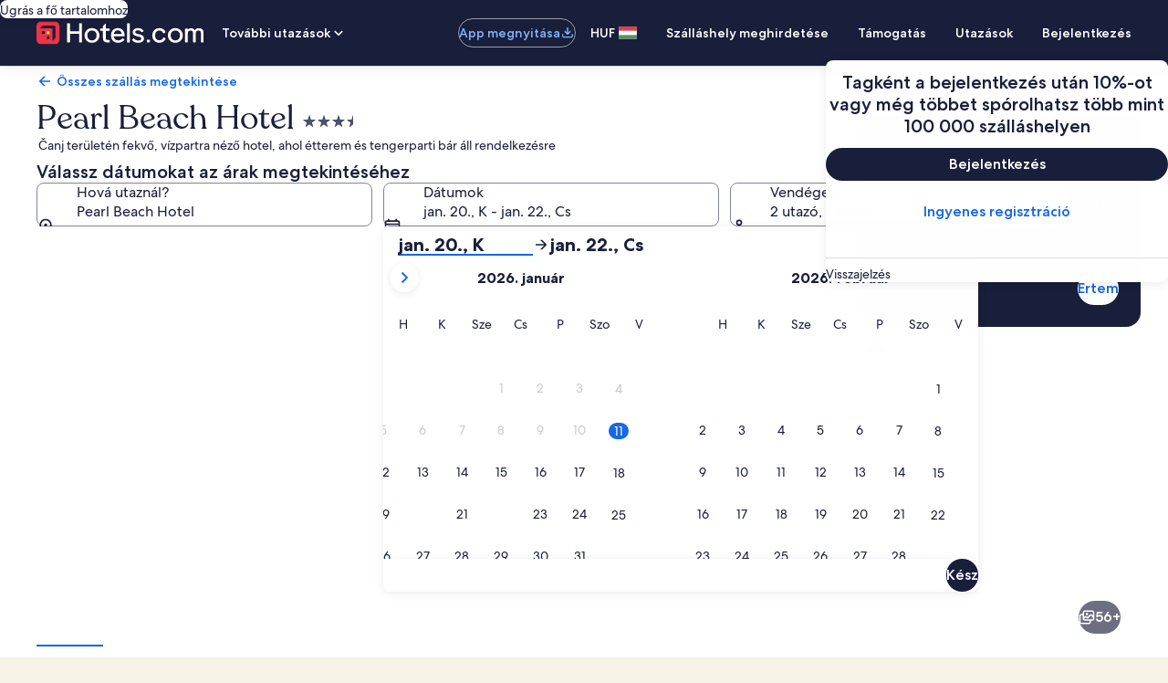

--- FILE ---
content_type: application/javascript
request_url: https://c.travel-assets.com/landing-pwa/l10nBundle/hu_HU.7c0844de2dfb4d58e668.js
body_size: 44321
content:
/*! For license information please see hu_HU.7c0844de2dfb4d58e668.js.LICENSE.txt */
!function(){var r={3016:function(r,e,n){var t=n(3291);n(8499),n(5056),n(1231),n(934),t._validateParameterTypeNumber,t._validateParameterPresence;var u,a,l,o=t._numberRound,i=(t._numberFormat,t._numberFormatterFn),s=(t._validateParameterTypeString,t._numberParse,t._numberParserFn),f=t._pluralGeneratorFn,c=(t._validateParameterTypeMessageVariables,t._messageFormat),h=t._messageFormatterFn,p=(t._validateParameterTypeDate,t._dateToPartsFormat,t._dateToPartsFormatterFn),H=(t._dateFormat,t._dateFormatterFn),b=(t._dateTokenizer,t._dateParse,t._dateParserFn);t.b89942838=i(["",,2,0,0,,,,,,"","00","-00","-","",o(),"∞","NaN",{".":",",",":" ","%":"%","+":"+","-":"-",E:"E","‰":"‰"}]),t.b525138742=i(["",,4,0,0,,,,,,"","0000","-0000","-","",o(),"∞","NaN",{".":",",",":" ","%":"%","+":"+","-":"-",E:"E","‰":"‰"}]),t.b141459382=i(["",,1,0,0,,,,,,"","0","-0","-","",o(),"∞","NaN",{".":",",",":" ","%":"%","+":"+","-":"-",E:"E","‰":"‰"}]),t.a893677009=s([{",":"."," ":",","%":"%","+":"+","-":"-",E:"E","‰":"‰"},,{infinity:/^∞/,nan:/^NaN/,negativePrefix:/^-/,negativeSuffix:/^/,number:/^\d+/,prefix:/^/,suffix:/^/}]),t.a795727742=f((function(r){return 1==r?"one":"other"})),t.a167886722=h((function(r){return"Bezárás"}),t("hu-HU").pluralGenerator({})),t.b306420922=h((function(r){return"Mégse"}),t("hu-HU").pluralGenerator({})),t.b1226166316=h((function(r){return"Elvetés"}),t("hu-HU").pluralGenerator({})),t.a1422243470=h((function(r){return"Kész"}),t("hu-HU").pluralGenerator({})),t.b696069424=h((function(r){return"Eltávolítás"}),t("hu-HU").pluralGenerator({})),t.b1660341529=h((function(r){return"kiválasztva"}),t("hu-HU").pluralGenerator({})),t.a13007366=h((function(r){return"Betöltés"}),t("hu-HU").pluralGenerator({})),t.a158127767=h((function(r){return"Törlés"}),t("hu-HU").pluralGenerator({})),t.a1874407663=h((function(r){return"Új ablakban nyílik meg"}),t("hu-HU").pluralGenerator({})),t.a816458283=h((function(r){return"Több mutatása"}),t("hu-HU").pluralGenerator({})),t.a731284536=h((function(r){return"Kevesebb mutatása"}),t("hu-HU").pluralGenerator({})),t.a1396856492=h((function(r){return"Több mutatása"}),t("hu-HU").pluralGenerator({})),t.a148214905=h((function(r){return"Kevesebb mutatása"}),t("hu-HU").pluralGenerator({})),t.b443764718=h((function(r){return r[0]+" kiválasztva. Most válaszd ki a kijelentkezés dátumát."}),t("hu-HU").pluralGenerator({})),t.a1554727871=h((function(r){return r[0]+" kiválasztva. Most kattints erre a gombra a dátumok mentéséhez és  dátumválasztó bezárásához: "+r[1]+"."}),t("hu-HU").pluralGenerator({})),t.b1739373917=h((function(r){return r[0]+", jelenlegi bejelentkezési dátum"}),t("hu-HU").pluralGenerator({})),t.b1638957474=h((function(r){return r[0]+", jelenlegi kijelentkezési dátum"}),t("hu-HU").pluralGenerator({})),t.b1024952396=h((function(r){return r[0]+", dátum letiltva"}),t("hu-HU").pluralGenerator({})),t.b1624834959=h((function(r){return r[0]+", aktuális hónap"}),t("hu-HU").pluralGenerator({})),t.a672691348=h((function(r){return"Most ezek jelennek meg: "+r[0]+" "+r[1]}),t("hu-HU").pluralGenerator({})),t.b2098522408=h((function(r){return"Dátumválasztó megnyitva. Válassz egy dátumot az alábbi táblázatokból."}),t("hu-HU").pluralGenerator({})),t.a1202487990=h((function(r){return"Megszakítás, a dátumválasztó bezárása a módosítások mentése nélkül. Vagy válasszon egy dátumot az alábbi táblázatokból."}),t("hu-HU").pluralGenerator({})),t.b624521254=h((function(r){return"A kiválasztott dátumok eltávolítása."}),t("hu-HU").pluralGenerator({})),t.a736245169=h((function(r){return"A módosítások mentése és a dátumválasztó bezárása."}),t("hu-HU").pluralGenerator({})),t.b669884150=h((u=c.number,a=c.plural,l={"hu-HU":t("hu-HU").pluralGenerator()},function(r){return a(r[0],0,l["hu-HU"],{zero:function(){return u(r[0])+" éjszaka"},one:function(){return u(r[0])+" éjszaka"},two:function(){return u(r[0])+" éjszaka"},few:function(){return u(r[0])+" éjszaka"},many:function(){return u(r[0])+" éjszaka"},other:function(){return u(r[0])+" éjszaka"}})}),t("hu-HU").pluralGenerator({})),t.b1531178918=h((function(r){return"Bejelentkezés"}),t("hu-HU").pluralGenerator({})),t.b288310805=h((function(r){return"Kijelentkezés"}),t("hu-HU").pluralGenerator({})),t.a68144500=h((function(r){return"Dátumok törlése"}),t("hu-HU").pluralGenerator({})),t.a793248075=h((function(r){return"Kész"}),t("hu-HU").pluralGenerator({})),t.a482363697=h((function(r){return"Keresés"}),t("hu-HU").pluralGenerator({})),t.a1665781287=h((function(r){return"Állítsd be a bejelentkezés dátumát az alábbi táblázatokban."}),t("hu-HU").pluralGenerator({})),t.b652003912=h((function(r){return"Állítsd be a kijelentkezés dátumát az alábbi táblázatokban."}),t("hu-HU").pluralGenerator({})),t.a1103254969=h((function(r){return"kiválasztva."}),t("hu-HU").pluralGenerator({})),t.a555771860=h((function(r){return r[0]+" kiválasztva. Zárd be a dátumválasztót, vagy folytasd a kiválasztott dátum módosításával."}),t("hu-HU").pluralGenerator({})),t.a1808615644=h((function(r){return r[0]+" és "+r[1]+" közötti időszak kiválasztva. Zárd be a dátumválasztót, vagy folytasd a kiválasztott dátumok módosításával."}),t("hu-HU").pluralGenerator({})),t.b439659230=h((function(r){return r[0]+" kiválasztva. "+r[1]+". Zárd be a dátumválasztót, vagy folytasd a kiválasztott dátum módosításával."}),t("hu-HU").pluralGenerator({})),t.b1317922134=h((function(r){return r[0]+" és "+r[1]+" közötti időszak kiválasztva. "+r[2]+". Zárd be a dátumválasztót, vagy folytasd a kiválasztott dátumok módosításával."}),t("hu-HU").pluralGenerator({})),t.a551655037=h((function(r){return"Kezdő dátum"}),t("hu-HU").pluralGenerator({})),t.a1900023286=h((function(r){return"Záró dátum"}),t("hu-HU").pluralGenerator({})),t.b1969439259=h((function(r){return"üres"}),t("hu-HU").pluralGenerator({})),t.b1714670461=h((function(r){return"Előző hónap"}),t("hu-HU").pluralGenerator({})),t.a802557031=h((function(r){return"Következő hónap"}),t("hu-HU").pluralGenerator({})),t.b2053747384=h((function(r){return"Ugrás ehhez a gombhoz: "+r[0]}),t("hu-HU").pluralGenerator({})),t.a1303919392=h((function(r){return r[0]+" és "+r[1]+" között"}),t("hu-HU").pluralGenerator({})),t.a1872928221=h((function(r){return"Dátumok törölve"}),t("hu-HU").pluralGenerator({})),t.b240868688=h(function(r,e,n){return function(t){return e(t[0],0,n["hu-HU"],{zero:function(){return r(t[0])+" eredményt"},one:function(){return r(t[0])+" eredményt"},two:function(){return r(t[0])+" eredményt"},few:function(){return r(t[0])+" eredményt"},many:function(){return r(t[0])+" eredményt"},other:function(){return r(t[0])+" eredményt"}})+" találtunk"}}(c.number,c.plural,{"hu-HU":t("hu-HU").pluralGenerator()}),t("hu-HU").pluralGenerator({})),t.a2083977799=h(function(r,e,n){return function(t){return"„"+t[0]+"”, "+e(t[1],0,n["hu-HU"],{zero:function(){return r(t[1])+" eredményt"},one:function(){return r(t[1])+" eredményt"},two:function(){return r(t[1])+" eredményt"},few:function(){return r(t[1])+" eredményt"},many:function(){return r(t[1])+" eredményt"},other:function(){return r(t[1])+" eredményt"}})+" találtunk. A listában a nyílbillentyűkkel vagy az ujjad elhúzásával navigálhatsz."}}(c.number,c.plural,{"hu-HU":t("hu-HU").pluralGenerator()}),t("hu-HU").pluralGenerator({})),t.a1831899565=h((function(r){return r[0]+" keresése megnyitva, adj meg keresőszót."}),t("hu-HU").pluralGenerator({})),t.b577335454=h((function(r){return"A következőt választottad: "+r[0]+"."}),t("hu-HU").pluralGenerator({})),t.a2079321919=h((function(r){return"A menü be van zárva."}),t("hu-HU").pluralGenerator({})),t.a1693261317=h(function(r,e,n){return function(t){return t[0]+" keresése megnyitva, jelenleg "+e(t[1],0,n["hu-HU"],{zero:function(){return r(t[1])+" javaslat"},one:function(){return r(t[1])+" javaslat"},two:function(){return r(t[1])+" javaslat"},few:function(){return r(t[1])+" javaslat"},many:function(){return r(t[1])+" javaslat"},other:function(){return r(t[1])+" javaslat"}})+" jelenik meg a következőre: "+t[2]+". Lépj az alábbi listára."}}(c.number,c.plural,{"hu-HU":t("hu-HU").pluralGenerator()}),t("hu-HU").pluralGenerator({})),t.b1054841454=h(function(r,e,n){return function(t){return t[0]+" keresése megnyitva, "+e(t[1],0,n["hu-HU"],{zero:function(){return r(t[1])+" javaslat"},one:function(){return r(t[1])+" javaslat"},two:function(){return r(t[1])+" javaslat"},few:function(){return r(t[1])+" javaslat"},many:function(){return r(t[1])+" javaslat"},other:function(){return r(t[1])+" javaslat"}})+" jelenik meg. Adj meg egy keresőszót, vagy lépj az alábbi listára."}}(c.number,c.plural,{"hu-HU":t("hu-HU").pluralGenerator()}),t("hu-HU").pluralGenerator({})),t.a164771634=h(function(r,e,n){return function(t){return t[0]+" keresése megnyitva, jelenleg a következő van kijelölve: "+t[1]+". "+e(t[1],0,n["hu-HU"],{zero:function(){return r(t[1])+" javaslat"},one:function(){return r(t[1])+" javaslat"},two:function(){return r(t[1])+" javaslat"},few:function(){return r(t[1])+" javaslat"},many:function(){return r(t[1])+" javaslat"},other:function(){return r(t[1])+" javaslat"}})+" jelenik meg a következőre: "+t[3]+". Lépj az alábbi listára."}}(c.number,c.plural,{"hu-HU":t("hu-HU").pluralGenerator()}),t("hu-HU").pluralGenerator({})),t.b35537036=h((function(r){return"Kész"}),t("hu-HU").pluralGenerator({})),t.a1572061525=h((function(r){return"Összes törlése"}),t("hu-HU").pluralGenerator({})),t.b1186293314=h((function(r){return"Kijelölt elemek"}),t("hu-HU").pluralGenerator({})),t.a513232395=h((function(r){return r[0]+" eltávolítva."}),t("hu-HU").pluralGenerator({})),t.b1893596626=h((function(r){return"Minden kijelölés törölve."}),t("hu-HU").pluralGenerator({})),t.b1972426621=h((function(r){return"Belépett a beviteli szövegmezőbe. Kérjük, végezzen keresést, vagy válasszon az alábbi ajánlott kategóriák közül."}),t("hu-HU").pluralGenerator({})),t.a733432420=h((function(r){return"„"+r[0]+"” keresése"}),t("hu-HU").pluralGenerator({})),t.b1039776477=h((function(r){return"Nincs találat a következőre: „"+r[0]+"”"}),t("hu-HU").pluralGenerator({})),t.b587158983=h((function(r){return"Repülőtér"}),t("hu-HU").pluralGenerator({})),t.a543869346=h((function(r){return"Szállás"}),t("hu-HU").pluralGenerator({})),t.a2001235320=h((function(r){return"Látnivaló"}),t("hu-HU").pluralGenerator({})),t.a1246982559=h((function(r){return"A közelben"}),t("hu-HU").pluralGenerator({})),t.a993154462=h((function(r){return"Próbáld ki a(z) „"+r[0]+"” keresőszót"}),t("hu-HU").pluralGenerator({})),t.a1833845383=h((function(r){return"Régió/város"}),t("hu-HU").pluralGenerator({})),t.a1757888389=h((function(r){return"Repülőtér"}),t("hu-HU").pluralGenerator({})),t.b573788989=h((function(r){return"Látnivaló"}),t("hu-HU").pluralGenerator({})),t.a1328431598=h((function(r){return"Szálloda"}),t("hu-HU").pluralGenerator({})),t.a2141673582=h((function(r){return"Cím"}),t("hu-HU").pluralGenerator({})),t.a976347624=h((function(r){return"Vasútállomás"}),t("hu-HU").pluralGenerator({})),t.b1292039689=h((function(r){return"Metróállomás"}),t("hu-HU").pluralGenerator({})),t.b718632357=h((function(r){return"Közeli helyek"}),t("hu-HU").pluralGenerator({})),t.b1302333170=h((function(r){return"Legutóbbi keresések"}),t("hu-HU").pluralGenerator({})),t.a2040967092=h((function(r){return"Mások ezekre is rákerestek"}),t("hu-HU").pluralGenerator({})),t.a1148870465=h((function(r){return"Fedezd fel a népszerű úti célokat"}),t("hu-HU").pluralGenerator({})),t.a647662099=h((function(r){return"Népszerű úti célok"}),t("hu-HU").pluralGenerator({})),t.b1800228215=h((function(r){return"Felkapott úti célok"}),t("hu-HU").pluralGenerator({})),t.b1225030645=h((function(r){return"Tartózkodási helyed"}),t("hu-HU").pluralGenerator({})),t.b1031492216=h((function(r){return"Hely megosztása kikapcsolva"}),t("hu-HU").pluralGenerator({})),t.a2064664008=h((function(r){return"Nem tudjuk meghatározni, hol vagy. Kérjük, kapcsold be a helymeghatározást az eszközödön, hogy meg tudjuk határozni a tartózkodási helyedet, vagy írj be egy úti célt."}),t("hu-HU").pluralGenerator({})),t.a1893260764=h(function(r,e,n){return function(t){return e(t[0],0,n["hu-HU"],{zero:function(){return r(t[0])+" szoba"},one:function(){return r(t[0])+" szoba"},two:function(){return r(t[0])+" szoba"},few:function(){return r(t[0])+" szoba"},many:function(){return r(t[0])+" szoba"},other:function(){return r(t[0])+" szoba"}})+", "+e(t[1],0,n["hu-HU"],{zero:function(){return r(t[1])+" utazó"},one:function(){return r(t[1])+" utazó"},two:function(){return r(t[1])+" utazó"},few:function(){return r(t[1])+" utazó"},many:function(){return r(t[1])+" utazó"},other:function(){return r(t[1])+" utazó"}})}}(c.number,c.plural,{"hu-HU":t("hu-HU").pluralGenerator()}),t("hu-HU").pluralGenerator({})),t.b1983942918=h(function(r,e,n){return function(t){return e(t[0],0,n["hu-HU"],{zero:function(){return r(t[0])+" utazó"},one:function(){return r(t[0])+" utazó"},two:function(){return r(t[0])+" utazó"},few:function(){return r(t[0])+" utazó"},many:function(){return r(t[0])+" utazó"},other:function(){return r(t[0])+" utazó"}})}}(c.number,c.plural,{"hu-HU":t("hu-HU").pluralGenerator()}),t("hu-HU").pluralGenerator({})),t.a1080576682=h((function(r){return r[0]+" mező jelenlegi értéke "+r[1]+". "+r[2]+" mező jelenlegi értéke "+r[3]+"."}),t("hu-HU").pluralGenerator({})),t.a1915851673=h((function(r){return r[0]+" és "+r[1]+" mező felcserélése."}),t("hu-HU").pluralGenerator({})),t.a1669588730=h((function(r){return"Jelszó megjelenítése"}),t("hu-HU").pluralGenerator({})),t.a1355246591=h((function(r){return"Jelszó elrejtése"}),t("hu-HU").pluralGenerator({})),t.a2071541240=h((function(r){return"Most ez jelenik meg: "+r[0]}),t("hu-HU").pluralGenerator({})),t.b1951000675=h((function(r){return r[1]+" közül "+r[0]}),t("hu-HU").pluralGenerator({})),t.b1737316807=h((function(r){return r[0]+". kép "+r[1]+" közül. "+r[2]}),t("hu-HU").pluralGenerator({})),t.b1469437706=h((function(r){return"Következő kép megjelenítése"}),t("hu-HU").pluralGenerator({})),t.b594916622=h((function(r){return"Előző kép megjelenítése"}),t("hu-HU").pluralGenerator({})),t.a844120360=h(function(r,e,n){return function(t){return e(t[0],0,n["hu-HU"],{zero:function(){return r(t[0])+" kép"},one:function(){return r(t[0])+" kép"},two:function(){return r(t[0])+" kép"},few:function(){return"all "+r(t[0])+" kép"},many:function(){return"all "+r(t[0])+" kép"},other:function(){return"all "+r(t[0])+" kép"}})+" megjelenítése"}}(c.number,c.plural,{"hu-HU":t("hu-HU").pluralGenerator()}),t("hu-HU").pluralGenerator({})),t.b313111219=h(function(r,e,n){return function(t){return"A(z) "+t[1]+" "+e(t[0],0,n["hu-HU"],{zero:function(){return r(t[0])+" képének"},one:function(){return r(t[0])+" képének"},two:function(){return r(t[0])+" képének"},few:function(){return"mind a(z) "+r(t[0])+" képének"},many:function(){return"mind a(z) "+r(t[0])+" képének"},other:function(){return"mind a(z) "+r(t[0])+" képének"}})+" megjelenítése"}}(c.number,c.plural,{"hu-HU":t("hu-HU").pluralGenerator()}),t("hu-HU").pluralGenerator({})),t.b933060470=h((function(r){return"Befejezve:"}),t("hu-HU").pluralGenerator({})),t.b335960776=h((function(r){return"Most itt tartasz:"}),t("hu-HU").pluralGenerator({})),t.a40605798=h((function(r){return r[1]+"/"+r[0]+". lépés"}),t("hu-HU").pluralGenerator({})),t.a1535799670=h((function(r){return r[0]+". lépés "+r[1]+" közül:"}),t("hu-HU").pluralGenerator({})),t.a1025066039=h((function(r){return r[0]+". kép "+r[1]+" közül. "+r[2]}),t("hu-HU").pluralGenerator({})),t.a1232875124=h((function(r){return"Következő kép"}),t("hu-HU").pluralGenerator({})),t.b234790544=h((function(r){return"Előző kép"}),t("hu-HU").pluralGenerator({})),t.b2129180994=h((function(r){return r[0]+", megjelenítés teljes képernyős nézetben"}),t("hu-HU").pluralGenerator({})),t.b600801770=h((function(r){return r[0]+". elem, megjelenítés teljes képernyős nézetben"}),t("hu-HU").pluralGenerator({})),t.a569949908=h((function(r){return"Jelenlegi oldal"}),t("hu-HU").pluralGenerator({})),t.a1404200156=h((function(r){return"További webhely-navigációs elemek megjelenítése"}),t("hu-HU").pluralGenerator({})),t.a1366379040=h((function(r){return"Kevesebb webhely-navigációs elem megjelenítése"}),t("hu-HU").pluralGenerator({})),t.a239479363=h((function(r){return"Betöltés, "+r[0]+" százalék"}),t("hu-HU").pluralGenerator({})),t.a252417278=h((function(r){return"Betöltés"}),t("hu-HU").pluralGenerator({})),t.a153686002=h((function(r){return r[1]+", "+r[0]}),t("hu-HU").pluralGenerator({})),t.b1335033015=h((function(r){return"Hiba történt. "}),t("hu-HU").pluralGenerator({})),t.b1870242963=h((function(r){return"Próbáld meg megnézni ezt a videót a www.youtube.com oldalon, vagy ha ki van kapcsolva, kapcsold be a JavaScript-támogatást a böngésződben."}),t("hu-HU").pluralGenerator({})),t.b667072213=h((function(r){return"Videó lejátszása"}),t("hu-HU").pluralGenerator({})),t.a44812965=h((function(r){return"Videó szüneteltetése"}),t("hu-HU").pluralGenerator({})),t.a1192490877=h((function(r){return"Videó betöltése"}),t("hu-HU").pluralGenerator({})),t.a1643325171=h((function(r){return"360 fokos kép"}),t("hu-HU").pluralGenerator({})),t.b38242221=h((function(r){return"Ez egy 360 fokos kép. A Control billentyűvel és nyílbillentyűkkel, illetve a Command billentyűvel és a nyílbillentyűkkel mozgathatod"}),t("hu-HU").pluralGenerator({})),t.b403081728=h((function(r){return"Jelenleg ezt látod: "+r[0]}),t("hu-HU").pluralGenerator({})),t.a1872335263=h((function(r){return"Nézet balra elfordítva. Pozíció: "+r[0]+" fok"}),t("hu-HU").pluralGenerator({})),t.b941934502=h((function(r){return"Nézet jobbra elfordítva. Pozíció: "+r[0]+" fok"}),t("hu-HU").pluralGenerator({})),t.a1848032883=h((function(r){return"Nézet felfelé elfordítva."}),t("hu-HU").pluralGenerator({})),t.a1653037946=h((function(r){return"Nézet felfelé elfordítva."}),t("hu-HU").pluralGenerator({})),t.b173860619=h((function(r){return"Legfelül vagy"}),t("hu-HU").pluralGenerator({})),t.b866069151=h((function(r){return"Legalul vagy"}),t("hu-HU").pluralGenerator({})),t.b431971403=h((function(r){return"Összes sor kiválasztása"}),t("hu-HU").pluralGenerator({})),t.b1862545132=h((function(r){return"Összes sorkijelölés törlése"}),t("hu-HU").pluralGenerator({})),t.a190700836=h((function(r){return"Oszlop rendezése csökkenő sorrendben"}),t("hu-HU").pluralGenerator({})),t.b54417534=h((function(r){return"Oszlop rendezése növekvő sorrendben"}),t("hu-HU").pluralGenerator({})),t.a819339986=h((function(r){return"Az oszlop csökkenő sorrendbe van rendezve"}),t("hu-HU").pluralGenerator({})),t.a851164566=h((function(r){return"Az oszlop növekvő sorrendbe van rendezve"}),t("hu-HU").pluralGenerator({})),t.a1636893490=h((function(r){return r[0]+". sor kibontása"}),t("hu-HU").pluralGenerator({})),t.b463158769=h(function(r,e,n){return function(t){return e(t[1],0,n["hu-HU"],{zero:function(){return r(t[1])+" elem"},one:function(){return r(t[1])+" elem"},two:function(){return r(t[1])+" elem"},few:function(){return r(t[1])+" elem"},many:function(){return r(t[1])+" elem"},other:function(){return r(t[1])+" elem"}})+" közül "+t[0]+" jelenik meg"}}(c.number,c.plural,{"hu-HU":t("hu-HU").pluralGenerator()}),t("hu-HU").pluralGenerator({})),t.b925756449=h((function(r){return"jelenleg "+r[1]+". "+r[0]+" és "+r[3]+". "+r[2]+" jelenik meg."}),t("hu-HU").pluralGenerator({})),t.a1970263415=h((function(r){return"jelenleg "+r[1]+". "+r[0]+" jelenik meg."}),t("hu-HU").pluralGenerator({})),t.b227426946=h((function(r){return"jelenleg "+r[1]+". "+r[0]+" és "+r[3]+". "+r[2]+" közötti hónapok jelennek meg."}),t("hu-HU").pluralGenerator({})),t.a1152447367=h((function(r){return"Bejelentkezési dátum törölve."}),t("hu-HU").pluralGenerator({})),t.a957910832=h((function(r){return"Kijelentkezési dátum törölve."}),t("hu-HU").pluralGenerator({})),t.a1511223791=h((function(r){return"Dátumok törölve."}),t("hu-HU").pluralGenerator({})),t.a1353244938=h((function(r){return"Dátumok törlése"}),t("hu-HU").pluralGenerator({})),t.b16783254=h((function(r){return"Küldés"}),t("hu-HU").pluralGenerator({})),t.b970457267=h((function(r){return"Következő"}),t("hu-HU").pluralGenerator({})),t.b515258739=h((function(r){return"Előző"}),t("hu-HU").pluralGenerator({})),t.b1949254733=h((function(r){return"Ugrás a Küldés gombhoz"}),t("hu-HU").pluralGenerator({})),t.a1829442406=h((function(r){return"Ugrás ehhez a gombhoz: "+r[0]}),t("hu-HU").pluralGenerator({})),t.a1163602697=h((function(r){return"Következő hónap"}),t("hu-HU").pluralGenerator({})),t.b126620727=h((function(r){return"Előző hónap"}),t("hu-HU").pluralGenerator({})),t.b1520016750=h((function(r){return r[0]+" kiválasztva bejelentkezési dátumként."}),t("hu-HU").pluralGenerator({})),t.a1039285257=h((function(r){return r[0]+" kiválasztva kijelentkezési dátumként."}),t("hu-HU").pluralGenerator({})),t.a955084206=h((function(r){return r[0]+" nem érvényes bejelentkezési dátum."}),t("hu-HU").pluralGenerator({})),t.b36162985=h((function(r){return r[0]+" nem érvényes kijelentkezési dátum."}),t("hu-HU").pluralGenerator({})),t.a1600826746=h((function(r){return"Erre a napra nem foglalható: "+r[0]}),t("hu-HU").pluralGenerator({})),t.b369934421=h((function(r){return"Ma"}),t("hu-HU").pluralGenerator({})),t.b1444076713=h((function(r){return"Kiválasztott kezdő dátum"}),t("hu-HU").pluralGenerator({})),t.a962061328=h((function(r){return"Kiválasztott végdátum"}),t("hu-HU").pluralGenerator({})),t.b1764668187=h((function(r){return"Kiválasztott dátum"}),t("hu-HU").pluralGenerator({})),t.a972114881=h((function(r){return"Kezdő dátum"}),t("hu-HU").pluralGenerator({})),t.a1233413818=h((function(r){return"Záró dátum"}),t("hu-HU").pluralGenerator({})),t.b564852667=h((function(r){return"Mégse, az dátumválasztó bezárása a módosítások mentése nélkül. Vagy válassz egy dátumot az alábbi táblázatokból."}),t("hu-HU").pluralGenerator({})),t.a8191380=h((function(r){return r[1]+"-ből "+r[0]}),t("hu-HU").pluralGenerator({})),t.b293255711=h((function(r){return"Nyomja meg az Esc gombot a bezáráshoz."}),t("hu-HU").pluralGenerator({})),t.a1199711882=h((function(r){return"Nyomja meg az Esc gombot az összecsukáshoz."}),t("hu-HU").pluralGenerator({})),t.a1116509465=h((function(r){return"Adjon meg egy "+r[0]+" alatti számot"}),t("hu-HU").pluralGenerator({})),t.b463682552=h((function(r){return"Adjon meg egy "+r[0]+" feletti számot"}),t("hu-HU").pluralGenerator({})),t.a723628491=h((function(r){return"Adjon meg egy "+r[0]+" és "+r[1]+" közötti számot"}),t("hu-HU").pluralGenerator({})),t.b786161850=h((function(r){return"Kötelező"}),t("hu-HU").pluralGenerator({})),t.b1473603877=h((function(r){return"Hang némítása"}),t("hu-HU").pluralGenerator({})),t.b4211788=h((function(r){return"Hang visszakapcsolása"}),t("hu-HU").pluralGenerator({})),t.b1588212071=h((function(r){return"Nem áll rendelkezésre felirat"}),t("hu-HU").pluralGenerator({})),t.b1626801982=h((function(r){return"Felirat bekapcsolása"}),t("hu-HU").pluralGenerator({})),t.a708660686=h((function(r){return"Felirat kikapcsolása"}),t("hu-HU").pluralGenerator({})),t.a1723799328=h((function(r){return"Teljes képernyős megjelenítés"}),t("hu-HU").pluralGenerator({})),t.a1498086192=h((function(r){return"Kilépés a teljes képernyőről"}),t("hu-HU").pluralGenerator({})),t.b2128990551=h((function(r){return"Szponzorált videó"}),t("hu-HU").pluralGenerator({})),t.a1217505774=h((function(r){return"Visszajátszás"}),t("hu-HU").pluralGenerator({})),t.a1548869025=h((function(r){return"Kibontás"}),t("hu-HU").pluralGenerator({})),t.a337696308=h((function(r){return"Összecsukás"}),t("hu-HU").pluralGenerator({})),t.b2100056005=h((function(r){return"Videóbeállítások"}),t("hu-HU").pluralGenerator({})),t.a1978072562=h((function(r){return"Akadálymentes feliratozás"}),t("hu-HU").pluralGenerator({})),t.b46636301=h((function(r){return"Ki"}),t("hu-HU").pluralGenerator({})),t.a1302311700=h((function(r){return"Nem áll rendelkezésre"}),t("hu-HU").pluralGenerator({})),t.a1504591738=h((function(r){return"Videó átirata"}),t("hu-HU").pluralGenerator({})),t.a444775006=h((function(r){return"Letöltés"}),t("hu-HU").pluralGenerator({})),t.a1396518540=h((function(r){return"Nem áll rendelkezésre"}),t("hu-HU").pluralGenerator({})),t.a584414467=h((function(r){return"Navigációs vezérlők"}),t("hu-HU").pluralGenerator({})),t.b1513603153=h((function(r){return"Elrejt"}),t("hu-HU").pluralGenerator({})),t.a1367167594=h((function(r){return"Mutatás"}),t("hu-HU").pluralGenerator({})),t.b602656008=h((function(r){return r[0]+" törlése a legutóbbi keresések közül"}),t("hu-HU").pluralGenerator({})),t.b1287098323=h((function(r){return r[0]+" törölve a legutóbbi keresések közül"}),t("hu-HU").pluralGenerator({})),t.b28148904=h((function(r){return"Tortadiagram"}),t("hu-HU").pluralGenerator({})),t.b986801858=h((function(r){return"Vonaldiagram"}),t("hu-HU").pluralGenerator({})),t.b41304033=h((function(r){return"Sávdiagram"}),t("hu-HU").pluralGenerator({})),t.a1455651722=h((function(r){return"Szórásdiagram"}),t("hu-HU").pluralGenerator({})),t.b2064305095=h((function(r){return"Animált szórásdiagram"}),t("hu-HU").pluralGenerator({})),t.a265655826=h((function(r){return"Sugárdiagram"}),t("hu-HU").pluralGenerator({})),t.b749725080=h((function(r){return"Fa"}),t("hu-HU").pluralGenerator({})),t.b1160427062=h((function(r){return"Fatérkép"}),t("hu-HU").pluralGenerator({})),t.a372637304=h((function(r){return"Dobozdiagram"}),t("hu-HU").pluralGenerator({})),t.a2099301551=h((function(r){return"Gyertyadiagram"}),t("hu-HU").pluralGenerator({})),t.b1622380873=h((function(r){return"K vonaldiagram"}),t("hu-HU").pluralGenerator({})),t.b953118024=h((function(r){return"Hőtérkép"}),t("hu-HU").pluralGenerator({})),t.b31147224=h((function(r){return"Térkép"}),t("hu-HU").pluralGenerator({})),t.a1742429969=h((function(r){return"Párhuzamos koordináta-térkép"}),t("hu-HU").pluralGenerator({})),t.b526010421=h((function(r){return"Vonalgrafikon"}),t("hu-HU").pluralGenerator({})),t.b422587814=h((function(r){return"Kapcsolatgrafikon"}),t("hu-HU").pluralGenerator({})),t.a1683427657=h((function(r){return"Sankey diagram"}),t("hu-HU").pluralGenerator({})),t.a1074692288=h((function(r){return"Tölcsérdiagram"}),t("hu-HU").pluralGenerator({})),t.b891083963=h((function(r){return"Mérődiagram"}),t("hu-HU").pluralGenerator({})),t.a2025535286=h((function(r){return"Képes sáv"}),t("hu-HU").pluralGenerator({})),t.a1811325965=h((function(r){return"Témafolyótérkép"}),t("hu-HU").pluralGenerator({})),t.a2133363742=h((function(r){return"Többszintű gyűrűdiagram"}),t("hu-HU").pluralGenerator({})),t.a290214331=h((function(r){return"Egyedi diagram"}),t("hu-HU").pluralGenerator({})),t.a36144362=h((function(r){return"Diagram"}),t("hu-HU").pluralGenerator({})),t.a2132701770=h((function(r){return"A diagram témája „"+r.title+"”"}),t("hu-HU").pluralGenerator({})),t.b992755538=h((function(r){return"Ez egy diagram"}),t("hu-HU").pluralGenerator({})),t.b1267162344=h((function(r){return"típusa: "+r.seriesType+", neve: "+r.seriesName}),t("hu-HU").pluralGenerator({})),t.a732032322=h((function(r){return"típusa: "+r.seriesType}),t("hu-HU").pluralGenerator({})),t.a7013809=h((function(r){return"A diagram "+r.seriesCount+" adatsorból áll."}),t("hu-HU").pluralGenerator({})),t.a1512303312=h((function(r){return"A(z) "+r.seriesId+" sorozat egy "+r.seriesType+", amely a következőt ábrázolja: "+r.seriesName}),t("hu-HU").pluralGenerator({})),t.a1118890634=h((function(r){return"A(z) "+r.seriesId+" sorozat egy "+r.seriesType}),t("hu-HU").pluralGenerator({})),t.a2082809439=h((function(r){return"Az adatok a következők: "}),t("hu-HU").pluralGenerator({})),t.a1531873727=h((function(r){return"Az első "+r.displayCnt+" tétel: "}),t("hu-HU").pluralGenerator({})),t.b671456237=h((function(r){return"a(z) "+r.name+" értéke "+r.value}),t("hu-HU").pluralGenerator({})),t.a607798887=h((function(r){return r.value}),t("hu-HU").pluralGenerator({})),t.a809034272=h((function(r){return", "}),t("hu-HU").pluralGenerator({})),t.a1155084102=h((function(r){return". "}),t("hu-HU").pluralGenerator({})),t.b989729877=h((function(r){return"Eddig a dátumig"}),t("hu-HU").pluralGenerator({})),t.b1975077235=h((function(r){return"Tömegközlekedés"}),t("hu-HU").pluralGenerator({})),t.b299664399=h((function(r){return"Szálláshely"}),t("hu-HU").pluralGenerator({})),t.a629319220=h(function(r,e,n){return function(t){return e(t[0],0,n["hu-HU"],{zero:function(){return r(t[0])+" utazó"},one:function(){return r(t[0])+" utazó"},two:function(){return r(t[0])+" utazó"},few:function(){return r(t[0])+" utazó"},many:function(){return r(t[0])+" utazó"},other:function(){return r(t[0])+" utazó"}})+", "+e(t[1],0,n["hu-HU"],{zero:function(){return r(t[1])+" szoba"},one:function(){return r(t[1])+" szoba"},two:function(){return r(t[1])+" szoba"},few:function(){return r(t[1])+" szoba"},many:function(){return r(t[1])+" szoba"},other:function(){return r(t[1])+" szoba"}})}}(c.number,c.plural,{"hu-HU":t("hu-HU").pluralGenerator()}),t("hu-HU").pluralGenerator({})),t.b2127449515=h((function(r){return r[0]+" és "+r[1]+" között"}),t("hu-HU").pluralGenerator({})),t.a595648287=h((function(r){return"Keresés és kiválasztás a javaslatok közül gépelés közben"}),t("hu-HU").pluralGenerator({})),t.a475239179=h((function(r){return"Következő"}),t("hu-HU").pluralGenerator({})),t.a1902926735=h((function(r){return"Előző"}),t("hu-HU").pluralGenerator({})),t.a1071634925=h((function(r){return"Dátum kiválasztása"}),t("hu-HU").pluralGenerator({})),t.a1600326172=h((function(r){return"Dátumtartomány kiválasztása"}),t("hu-HU").pluralGenerator({})),t.b181301062=h((function(r){return"Eddig a dátumig"}),t("hu-HU").pluralGenerator({})),t.b1499695095=h((function(r){return"További részletek"}),t("hu-HU").pluralGenerator({})),t.a1244224182=h((function(r){return"Árak megtekintése"}),t("hu-HU").pluralGenerator({})),t.a1122953902=h((function(r){return"Foglalható szobák megtekintése"}),t("hu-HU").pluralGenerator({})),t.b1683824675=h((function(r){return"Árak mutatása"}),t("hu-HU").pluralGenerator({})),t.a2081679201=h((function(r){return"Ajánlatok keresése"}),t("hu-HU").pluralGenerator({})),t.b688688453=h((function(r){return"Hotelek keresése"}),t("hu-HU").pluralGenerator({})),t.a224857526=h((function(r){return"Szállás keresése"}),t("hu-HU").pluralGenerator({})),t.b1935010513=h((function(r){return"Szálláshelyek keresése"}),t("hu-HU").pluralGenerator({})),t.a389692326=h((function(r){return"Szálláshely keresése"}),t("hu-HU").pluralGenerator({})),t.b26877546=h((function(r){return"Indítás"}),t("hu-HU").pluralGenerator({})),t.b1862118600=h((function(r){return"Ajánlatok megtekintése"}),t("hu-HU").pluralGenerator({})),t.a1607631300=h((function(r){return"Hotelek megtekintése"}),t("hu-HU").pluralGenerator({})),t.b1603674163=h((function(r){return"Szállások megtekintése"}),t("hu-HU").pluralGenerator({})),t.a1642624952=h((function(r){return"Szálláshelyek megtekintése"}),t("hu-HU").pluralGenerator({})),t.b1979567697=h((function(r){return"Szálláslehetőségek megtekintése"}),t("hu-HU").pluralGenerator({})),t.a7745994=h((function(r){return"Lássam az ajánlatokat"}),t("hu-HU").pluralGenerator({})),t.b556108430=h((function(r){return"Lássam a hoteleket"}),t("hu-HU").pluralGenerator({})),t.a39870943=h((function(r){return"Lássam a szállásokat"}),t("hu-HU").pluralGenerator({})),t.a1867703398=h((function(r){return"Lássam a szálláshelyeket"}),t("hu-HU").pluralGenerator({})),t.b840263843=h((function(r){return"Lássam a szálláslehetőségeket"}),t("hu-HU").pluralGenerator({})),t.a1858468441=h((function(r){return"Inspirációt kérek"}),t("hu-HU").pluralGenerator({})),t.a741412772=h((function(r){return"Lepj meg"}),t("hu-HU").pluralGenerator({})),t.b1992663842=h((function(r){return"Mutass valami jót"}),t("hu-HU").pluralGenerator({})),t.b951232574=h((function(r){return"Szállást és repülőjáratot tartalmazó csomagajánlatok"}),t("hu-HU").pluralGenerator({})),t.b951177797=h((function(r){return"Szállást és autóbérlést tartalmazó csomagajánlatok"}),t("hu-HU").pluralGenerator({})),t.b951237379=h((function(r){return"Repülőjáratot és autóbérlést tartalmazó csomagajánlatok"}),t("hu-HU").pluralGenerator({})),t.a576622007=h((function(r){return"Szállást, repülőjáratot és autóbérlést tartalmazó csomagajánlatok"}),t("hu-HU").pluralGenerator({})),t.b1694878760=h((function(r){return"Válassz legalább két tételt, és spórolj az utazásodon:"}),t("hu-HU").pluralGenerator({})),t.b485731160=h((function(r){return"Utazásod összeállításához válassz egy vagy több tételt:"}),t("hu-HU").pluralGenerator({})),t.a1225974193=h((function(r){return"Spórolj csomagajánlatokkal"}),t("hu-HU").pluralGenerator({})),t.a376396869=h((function(r){return"Repülőjárat hozzáadása"}),t("hu-HU").pluralGenerator({})),t.b1542631570=h((function(r){return"Szállás hozzáadása"}),t("hu-HU").pluralGenerator({})),t.b1228971605=h((function(r){return"Autóbérlés hozzáadása"}),t("hu-HU").pluralGenerator({})),t.b1094078551=h((function(r){return"Repülőjárat hozzáadva"}),t("hu-HU").pluralGenerator({})),t.a1281860306=h((function(r){return"Szállás hozzáadva"}),t("hu-HU").pluralGenerator({})),t.a1595520271=h((function(r){return"Autóbérlés hozzáadva"}),t("hu-HU").pluralGenerator({})),t.a164196523=h((function(r){return"Fizetés pontbeváltás nélkül"}),t("hu-HU").pluralGenerator({})),t.b677369061=h((function(r){return"Fizetés pontokkal"}),t("hu-HU").pluralGenerator({})),t.b1582401450=h((function(r){return"Fizetés mérföldekkel"}),t("hu-HU").pluralGenerator({})),t.b1216701815=h((function(r){return"Hotel hozzáadása"}),t("hu-HU").pluralGenerator({})),t.a1394097959=h((function(r){return"Szálláshely hozzáadása"}),t("hu-HU").pluralGenerator({})),t.a1607790061=h((function(r){return"Hotel hozzáadva"}),t("hu-HU").pluralGenerator({})),t.b76377461=h((function(r){return"Szálláshely hozzáadva"}),t("hu-HU").pluralGenerator({})),t.a1436567355=h((function(r){return"Szállások keresése"}),t("hu-HU").pluralGenerator({})),t.b176624866=h((function(r){return"Keresés úti cél, szállás vagy nevezetesség alapján"}),t("hu-HU").pluralGenerator({})),t.a948283612=h((function(r){return"Keresés város vagy repülőtér alapján"}),t("hu-HU").pluralGenerator({})),t.b1033154306=h((function(r){return"Keresés város, repülőtér vagy cím alapján"}),t("hu-HU").pluralGenerator({})),t.b1955482793=h((function(r){return"Keresés város alapján"}),t("hu-HU").pluralGenerator({})),t.b785609339=h((function(r){return"Hová utazol?"}),t("hu-HU").pluralGenerator({})),t.a1031588659=h((function(r){return"Honnan indulsz?"}),t("hu-HU").pluralGenerator({})),t.a1438125879=h((function(r){return"Hová tartasz?"}),t("hu-HU").pluralGenerator({})),t.b703708613=h((function(r){return"Hol veszed fel az autót?"}),t("hu-HU").pluralGenerator({})),t.a577390295=h((function(r){return"Hol adod le az autót?"}),t("hu-HU").pluralGenerator({})),t.b1379971550=h((function(r){return"Válassz egy vagy több tételt"}),t("hu-HU").pluralGenerator({})),t.a462453834=h((function(r){return"Utazásod összeállításának megkezdéséhez válassz egy vagy több tételt"}),t("hu-HU").pluralGenerator({})),t.b888145411=h((function(r){return"A(z) "+r[0]+" telefonszámon szakértő segítséget kaphatsz a hajóutakkal kapcsolatban. "}),t("hu-HU").pluralGenerator({})),t.b2041042645=h((function(r){return"Szálláshely keresése"}),t("hu-HU").pluralGenerator({})),t.b2062004882=h((function(r){return"Szállás"}),t("hu-HU").pluralGenerator({})),t.a508114625=h((function(r){return"Keress repülőjáratokat, és hasonlítsd össze az ajánlatokat"}),t("hu-HU").pluralGenerator({})),t.b1376578279=h((function(r){return"Spórolj a nyaralási csomagajánlatokkal"}),t("hu-HU").pluralGenerator({})),t.b1749605173=h((function(r){return"Keress bérautókat, és hasonlítsd össze az ajánlatokat"}),t("hu-HU").pluralGenerator({})),t.a1516766809=h((function(r){return"Keress programokat"}),t("hu-HU").pluralGenerator({})),t.a185241206=h((function(r){return"Keresés szállást"}),t("hu-HU").pluralGenerator({})),t.a803437270=h((function(r){return"Keress repülőjáratokat"}),t("hu-HU").pluralGenerator({})),t.b811510876=h((function(r){return"Állítsd össze nyaralási csomagajánlatodat"}),t("hu-HU").pluralGenerator({})),t.b607625002=h((function(r){return"Keress autóbérlési ajánlatokat"}),t("hu-HU").pluralGenerator({})),t.b914305500=h((function(r){return"Keress programokat"}),t("hu-HU").pluralGenerator({})),t.a1808573796=h((function(r){return"Keress repülőjáratokat, és hasonlítsd össze az ajánlatokat"}),t("hu-HU").pluralGenerator({})),t.a282950358=h((function(r){return"Spórolj a csomagajánlatokkal"}),t("hu-HU").pluralGenerator({})),t.a1183576328=h((function(r){return"Bérelj autót"}),t("hu-HU").pluralGenerator({})),t.a767268395=h((function(r){return"Keress szállásokat"}),t("hu-HU").pluralGenerator({})),t.a1897896051=h((function(r){return"Szállások keresése"}),t("hu-HU").pluralGenerator({})),t.b1118254548=h((function(r){return"Környékbeli nyaralások keresése"}),t("hu-HU").pluralGenerator({})),t.b1993283149=h((function(r){return"Kiadó nyaralók keresése"}),t("hu-HU").pluralGenerator({})),t.b1884456877=h((function(r){return"Autók keresése"}),t("hu-HU").pluralGenerator({})),t.b396675311=h((function(r){return"Fizetés mérföldekkel"}),t("hu-HU").pluralGenerator({})),t.b358415839=h((function(r){return"Fizetés mérföldekkel"}),t("hu-HU").pluralGenerator({})),t.b213786592=h((function(r){return"Fizetés mérföldekkel"}),t("hu-HU").pluralGenerator({})),t.b1938574622=h((function(r){return"MileagePlus-mérföldek használata"}),t("hu-HU").pluralGenerator({})),t.b275104206=h((function(r){return"MileagePlus-mérföldek használata"}),t("hu-HU").pluralGenerator({})),t.b723374=h((function(r){return"Fizetés mérföldekkel"}),t("hu-HU").pluralGenerator({})),t.a745905570=h((function(r){return"Fizetés mérföldekkel"}),t("hu-HU").pluralGenerator({})),t.b1637992135=h((function(r){return"Fizetés pontokkal"}),t("hu-HU").pluralGenerator({})),t.b699371959=h((function(r){return"Fizetés pontokkal"}),t("hu-HU").pluralGenerator({})),t.b1782500853=h((function(r){return"Fizetés pontokkal"}),t("hu-HU").pluralGenerator({})),t.b1322044822=h((function(r){return"Árak mutatása mérföldben"}),t("hu-HU").pluralGenerator({})),t.a2009333690=h((function(r){return"Árak mutatása mérföldben"}),t("hu-HU").pluralGenerator({})),t.b1740652133=h((function(r){return"Szállások keresése"}),t("hu-HU").pluralGenerator({})),t.a1160518148=h((function(r){return"Környékbeli nyaralások keresése"}),t("hu-HU").pluralGenerator({})),t.a1175840139=h((function(r){return"Kiadó nyaralók keresése"}),t("hu-HU").pluralGenerator({})),t.a261475195=h((function(r){return"Autók keresése"}),t("hu-HU").pluralGenerator({})),t.a869427848=h((function(r){return"Hotelek"}),t("hu-HU").pluralGenerator({})),t.a880931503=h((function(r){return"Keress hoteleket"}),t("hu-HU").pluralGenerator({})),t.b438144202=h((function(r){return"Repülőút + szállás"}),t("hu-HU").pluralGenerator({})),t.b656280483=h((function(r){return"Keress repülőutat és szállást"}),t("hu-HU").pluralGenerator({})),t.a1408782646=h((function(r){return"Programlehetőségek"}),t("hu-HU").pluralGenerator({})),t.b293380492=h((function(r){return"Vízparti nyaralások"}),t("hu-HU").pluralGenerator({})),t.b1419039712=h((function(r){return"Magasabb az átlagos áraknál."}),t("hu-HU").pluralGenerator({})),t.a1065104356=h((function(r){return"Alacsonyabb az átlagos áraknál."}),t("hu-HU").pluralGenerator({})),t.b1041572292=h((function(r){return"Magasabb árak"}),t("hu-HU").pluralGenerator({})),t.b85325056=h((function(r){return"Alacsonyabb árak"}),t("hu-HU").pluralGenerator({})),t.a412871080=h((function(r){return"Az oldalon megjelenített első "+r[0]+" szálláshely ártrendadatai, melyek az elmúlt 24 órában a rendszerünkben talált, 2 felnőttre vonatkozó éjszakánkénti árakon alapulnak."}),t("hu-HU").pluralGenerator({})),t.a1578587436=h((function(r){return"Kompakt"}),t("hu-HU").pluralGenerator({})),t.a255772039=h((function(r){return"Gazdaságos"}),t("hu-HU").pluralGenerator({})),t.b1629512963=h((function(r){return"Nagy méretű"}),t("hu-HU").pluralGenerator({})),t.a599200826=h((function(r){return"Luxus"}),t("hu-HU").pluralGenerator({})),t.b486667566=h((function(r){return"Közepes"}),t("hu-HU").pluralGenerator({})),t.b476587211=h((function(r){return"Egyterű"}),t("hu-HU").pluralGenerator({})),t.a1668123993=h((function(r){return"Egyéb"}),t("hu-HU").pluralGenerator({})),t.a604998633=h((function(r){return"Pickup"}),t("hu-HU").pluralGenerator({})),t.a1901914976=h((function(r){return"Prémium"}),t("hu-HU").pluralGenerator({})),t.a1984230878=h((function(r){return"Sportautó"}),t("hu-HU").pluralGenerator({})),t.a1265131370=h((function(r){return"Standard"}),t("hu-HU").pluralGenerator({})),t.a546252573=h((function(r){return"SUV"}),t("hu-HU").pluralGenerator({})),t.a548419628=h((function(r){return"Furgon"}),t("hu-HU").pluralGenerator({})),t.b1543887811=h((function(r){return"Autó típusa"}),t("hu-HU").pluralGenerator({})),t.b1522945206=h((function(r){return"Utaznál?"}),t("hu-HU").pluralGenerator({})),t.b649150276=h((function(r){return"Keress repülőjáratokat, hoteleket és egyebeket"}),t("hu-HU").pluralGenerator({})),t.b31929103=h((function(r){return"Repülőjáratok, hotelek és sok más"}),t("hu-HU").pluralGenerator({})),t.b1402768982=h((function(r){return"Csomagárak megjelenítése"}),t("hu-HU").pluralGenerator({})),t.a552437098=h((function(r){return"Speciális bennfentes szállásárakhoz férhetsz hozzá, ha a szállásokat repülőjárattal, autóbérléssel, vonatjeggyel vagy hajóúttal együtt foglalod le az utazó számára."}),t("hu-HU").pluralGenerator({})),t.b1335009639=h((function(r){return"5/"+r[0]}),t("hu-HU").pluralGenerator({})),t.b901885215=h((function(r){return"Hitelesített "+r[0]+"-értékelés"}),t("hu-HU").pluralGenerator({})),t.a100386980=h((function(r){return r[0]+" "+r[1]+" városából, szálláshelye: "+r[2]}),t("hu-HU").pluralGenerator({})),t.a1565232677=h((function(r){return r[0]+", szálláshelye: "+r[1]}),t("hu-HU").pluralGenerator({})),t.b2006700560=h((function(r){return"Egy hitelesített utazó "+r[0]+" városából, szálláshelye: "+r[1]}),t("hu-HU").pluralGenerator({})),t.a685711705=h((function(r){return"Egy hitelesített utazó, szálláshelye: "+r[0]}),t("hu-HU").pluralGenerator({})),t.b1553739640=h((function(r){return"A(z) "+r[0]+" vendégértékeléseinek megnyitása"}),t("hu-HU").pluralGenerator({})),t.b138955287=h((function(r){return"Kevesebb mint egy órája közzétéve"}),t("hu-HU").pluralGenerator({})),t.b775676827=h(function(r,e,n){return function(t){return e(t[0],0,n["hu-HU"],{zero:function(){return r(t[0])+" órája"},one:function(){return r(t[0])+" órája"},two:function(){return r(t[0])+" órája"},few:function(){return r(t[0])+" órája"},many:function(){return r(t[0])+" órája"},other:function(){return r(t[0])+" órája"}})+" közzétéve"}}(c.number,c.plural,{"hu-HU":t("hu-HU").pluralGenerator()}),t("hu-HU").pluralGenerator({})),t.b637494211=h(function(r,e,n){return function(t){return e(t[0],0,n["hu-HU"],{zero:function(){return r(t[0])+" napja"},one:function(){return r(t[0])+" napja"},two:function(){return r(t[0])+" napja"},few:function(){return r(t[0])+" napja"},many:function(){return r(t[0])+" napja"},other:function(){return r(t[0])+" napja"}})+" közzétéve"}}(c.number,c.plural,{"hu-HU":t("hu-HU").pluralGenerator()}),t("hu-HU").pluralGenerator({})),t.a1728510581=h(function(r,e,n){return function(t){return e(t[0],0,n["hu-HU"],{zero:function(){return r(t[0])+" hete"},one:function(){return r(t[0])+" hete"},two:function(){return r(t[0])+" hete"},few:function(){return r(t[0])+" hete"},many:function(){return r(t[0])+" hete"},other:function(){return r(t[0])+" hete"}})+" közzétéve"}}(c.number,c.plural,{"hu-HU":t("hu-HU").pluralGenerator()}),t("hu-HU").pluralGenerator({})),t.a510524449=h(function(r,e,n){return function(t){return e(t[0],0,n["hu-HU"],{zero:function(){return r(t[0])+" hónapja"},one:function(){return r(t[0])+" hónapja"},two:function(){return r(t[0])+" hónapja"},few:function(){return r(t[0])+" hónapja"},many:function(){return r(t[0])+" hónapja"},other:function(){return r(t[0])+" hónapja"}})+" közzétéve"}}(c.number,c.plural,{"hu-HU":t("hu-HU").pluralGenerator()}),t("hu-HU").pluralGenerator({})),t.a1370697777=h((function(r){return"1 éve közzétéve"}),t("hu-HU").pluralGenerator({})),t.a2012548515=h((function(r){return"Több mint egy éve közzétéve"}),t("hu-HU").pluralGenerator({})),t.a1402204377=h((function(r){return r[0]+" az 5-ből"}),t("hu-HU").pluralGenerator({})),t.b1602221871=h((function(r){return"5/"+r[0]}),t("hu-HU").pluralGenerator({})),t.b105488151=h((function(r){return"10/"+r[0]}),t("hu-HU").pluralGenerator({})),t.a219845696=h((function(r){return"Kiváló"}),t("hu-HU").pluralGenerator({})),t.a168040329=h((function(r){return"Jó"}),t("hu-HU").pluralGenerator({})),t.a392982560=h((function(r){return"Rendben van"}),t("hu-HU").pluralGenerator({})),t.a425716142=h((function(r){return"Rossz"}),t("hu-HU").pluralGenerator({})),t.b426411761=h((function(r){return"Borzasztó"}),t("hu-HU").pluralGenerator({})),t.b505635144=h((function(r){return"Hitelesített "+r[0]+"-értékelés"}),t("hu-HU").pluralGenerator({})),t.b1882160984=h((function(r){return"Hirdetés"}),t("hu-HU").pluralGenerator({})),t.b212344602=h((function(r){return"Újra"}),t("hu-HU").pluralGenerator({})),t.b229563127=h((function(r){return"Erről a hirdetésről"}),t("hu-HU").pluralGenerator({})),t.b1666471=h((function(r){return"Probléma merült fel ennek az információnak a lekérésekor"}),t("hu-HU").pluralGenerator({})),t.b156346133=h((function(r){return"Jelenleg nem tudjuk biztosítani ezt az információt."}),t("hu-HU").pluralGenerator({})),t.b1393227086=h((function(r){return r[0]+"Oldd fel a tagoknak szóló árakat!"+r[1]+" Átlagosan "+r[2]+"%-ot spórolhatsz hotelek ezrein."}),t("hu-HU").pluralGenerator({})),t.b1028687328=h((function(r){return r[0]+"Oldd fel a tagoknak szóló árakat!"+r[1]+" "+r[2]+"%-ot vagy még többet spórolhatsz hotelek ezrein."}),t("hu-HU").pluralGenerator({})),t.a245580669=h((function(r){return r[0]+"1 bónuszéjszakát kapsz*"+r[1]+" minden 10. eltöltött éjszaka után."}),t("hu-HU").pluralGenerator({})),t.a1977261398=h((function(r){return"További információ."}),t("hu-HU").pluralGenerator({})),t.b701170114=h((function(r){return r[0]+"Gyűjtsd a bónuszokat"+r[1]+" világszerte több mint 1 000 000 szálláshelyen."}),t("hu-HU").pluralGenerator({})),t.a1249675992=h((function(r){return"CSATLAKOZÁS"}),t("hu-HU").pluralGenerator({})),t.a921953676=h((function(r){return"BEJELENTKEZÉS"}),t("hu-HU").pluralGenerator({})),t.a1802078653=h((function(r){return"*További részletek"}),t("hu-HU").pluralGenerator({})),t.a582447975=h((function(r){return"*Lásd az Általános szerződési feltételeket"}),t("hu-HU").pluralGenerator({})),t.a571168968=h((function(r){return r[0]+"Oldd fel a Titkos árakat!"+r[1]+" 10% kedvezményt kaphatsz."}),t("hu-HU").pluralGenerator({})),t.b732207759=h((function(r){return"Vendégek értékelései"}),t("hu-HU").pluralGenerator({})),t.a1396321567=h((function(r){return"Bezárás és visszatérés a szállás adataihoz"}),t("hu-HU").pluralGenerator({})),t.a1179961304=h((function(r){return"Tudnivalók a bejelentkezéssel kapcsolatban"}),t("hu-HU").pluralGenerator({})),t.b663197872=h((function(r){return"Több nyelven beszélő személyzet"}),t("hu-HU").pluralGenerator({})),t.a1856744828=h((function(r){return"Vendégek"}),t("hu-HU").pluralGenerator({})),t.a903874177=h((function(r){return"Egyirányú"}),t("hu-HU").pluralGenerator({})),t.b1008594760=h((function(r){return"Golfpálya a helyszínen"}),t("hu-HU").pluralGenerator({})),t.b1882665426=h((function(r){return"Expedia által ellenőrzött értékelés"}),t("hu-HU").pluralGenerator({})),t.a1820708050=h((function(r){return"Kép a Troverről: „"+r[0]+"”, készítője: "+r[1]}),t("hu-HU").pluralGenerator({})),t.b1062027629=h((function(r){return"7."}),t("hu-HU").pluralGenerator({})),t.a604767457=h((function(r){return"Repülőtéri transzfer"}),t("hu-HU").pluralGenerator({})),t.a1702379168=h((function(r){return"Ingyenes reggeli"}),t("hu-HU").pluralGenerator({})),t.b1949985491=h((function(r){return"Kész"}),t("hu-HU").pluralGenerator({})),t.b1062030512=h((function(r){return"4."}),t("hu-HU").pluralGenerator({})),t.b1998641323=h((function(r){return"Korábbi keresések"}),t("hu-HU").pluralGenerator({})),t.b986185063=h((function(r){return"Több környék"}),t("hu-HU").pluralGenerator({})),t.a277056600=h((function(r){return"Kérjük, ismételje meg a keresést."}),t("hu-HU").pluralGenerator({})),t.b341805796=h((function(r){return"1 eredmény található"}),t("hu-HU").pluralGenerator({})),t.a1194017934=h((function(r){return"Kedvezmény kódja"}),t("hu-HU").pluralGenerator({})),t.a2008960868=h((function(r){return"Bejelentkezés"}),t("hu-HU").pluralGenerator({})),t.a1824561434=h((function(r){return"Szálláshely típusa"}),t("hu-HU").pluralGenerator({})),t.b1062029551=h((function(r){return"5."}),t("hu-HU").pluralGenerator({})),t.a1407475312=h((function(r){return"Ismeretlen hiba történt. Kérjük, ismételje meg a keresést."}),t("hu-HU").pluralGenerator({})),t.b2109867220=h((function(r){return"Babysitter szolgáltatás vagy gyermekmegőrzés (feláras)"}),t("hu-HU").pluralGenerator({})),t.b1368539197=h((function(r){return"Leadás dátuma"}),t("hu-HU").pluralGenerator({})),t.a1749941879=h((function(r){return"24 órában nyitva tartó recepció"}),t("hu-HU").pluralGenerator({})),t.b328681429=h((function(r){return"Az összes ("+r[0]+") szállás megtekintése "+r[1]+" közelében"}),t("hu-HU").pluralGenerator({})),t.a1762309034=h((function(r){return"Business center"}),t("hu-HU").pluralGenerator({})),t.b1574146415=h((function(r){return"Sípályakapcsolat"}),t("hu-HU").pluralGenerator({})),t.b1141511560=h((function(r){return"Miről ismert:"}),t("hu-HU").pluralGenerator({})),t.a1693518793=h((function(r){return"Ingyenes személyzeti parkoltatás"}),t("hu-HU").pluralGenerator({})),t.a357360621=h((function(r){return"Az összes szállás megtekintése "+r[1]+" területén "+r[0]+" kezdőártól"}),t("hu-HU").pluralGenerator({})),t.a676826866=h((function(r){return"Concierge-szolgálat"}),t("hu-HU").pluralGenerator({})),t.b1172971446=h((function(r){return"Árak és foglalható szobák"}),t("hu-HU").pluralGenerator({})),t.a1722210748=h((function(r){return"Dohányfüstmentes létesítmény"}),t("hu-HU").pluralGenerator({})),t.b372432969=h((function(r){return"Átlagosan "+r[0]+" éjszakánként a 4 csillagos vagy magasabb osztályozású szállásokra"}),t("hu-HU").pluralGenerator({})),t.a1625602745=h((function(r){return"Kültéri medence"}),t("hu-HU").pluralGenerator({})),t.a939845450=h((function(r){return"További tudnivalók – "+r[0]}),t("hu-HU").pluralGenerator({})),t.b967626696=h((function(r){return"Minden szolgáltatás"}),t("hu-HU").pluralGenerator({})),t.b1425502370=h((function(r){return"Másik úti célt keres?"}),t("hu-HU").pluralGenerator({})),t.a1551572185=h((function(r){return"Nincs előnyben részesített"}),t("hu-HU").pluralGenerator({})),t.b568326865=h((function(r){return"Éjszakánkénti ár"}),t("hu-HU").pluralGenerator({})),t.b444909570=h((function(r){return"Felvétel"}),t("hu-HU").pluralGenerator({})),t.b1484658228=h((function(r){return"All inclusive"}),t("hu-HU").pluralGenerator({})),t.a750548849=h((function(r){return"Jelenlegi hely"}),t("hu-HU").pluralGenerator({})),t.b1919727084=h((function(r){return"Privát tengerparton"}),t("hu-HU").pluralGenerator({})),t.b1062033395=h((function(r){return"1."}),t("hu-HU").pluralGenerator({})),t.b2065196499=h((function(r){return r[0]+" átlagár/éjszaka"}),t("hu-HU").pluralGenerator({})),t.b1257106151=h((function(r){return r[0]+", "+r[1]+", "+r[2]}),t("hu-HU").pluralGenerator({})),t.a1169369137=h((function(r){return"Szálláshely besorolása ("+r[0]+")"}),t("hu-HU").pluralGenerator({})),t.a2024737093=h((function(r){return"Szálláshely típusa ("+r[0]+")"}),t("hu-HU").pluralGenerator({})),t.a1849622386=h((function(r){return"Sajnáljuk, váratlan hiba történt."}),t("hu-HU").pluralGenerator({})),t.a1476872787=h((function(r){return"Háziállatok"}),t("hu-HU").pluralGenerator({})),t.b128650077=h((function(r){return"Értékelések "+r[0]+" területén"}),t("hu-HU").pluralGenerator({})),t.a1710326485=h((function(r){return"Ingyenes nagy sebességű vezetékes internet-hozzáférés"}),t("hu-HU").pluralGenerator({})),t.b75287926=h((function(r){return"A kép készítője: "+r[0]+" ("+r[1]+") / Az eredetiből kivágva"}),t("hu-HU").pluralGenerator({})),t.b1704914268=h((function(r){return r[0]+" eredmény található"}),t("hu-HU").pluralGenerator({})),t.b1364174062=h((function(r){return"További utazási lehetőségek"}),t("hu-HU").pluralGenerator({})),t.a1524996276=h((function(r){return"Nem tudjuk meghatározni a jelenlegi tartózkodási helyét"}),t("hu-HU").pluralGenerator({})),t.b1062031473=h((function(r){return"3."}),t("hu-HU").pluralGenerator({})),t.b157947294=h((function(r){return"Mégse"}),t("hu-HU").pluralGenerator({})),t.a1574852510=h((function(r){return"Több város"}),t("hu-HU").pluralGenerator({})),t.b1969453642=h((function(r){return"legalább"}),t("hu-HU").pluralGenerator({})),t.a1147680026=h((function(r){return"Babysitter szolgáltatás vagy gyermekmegőrzés (ingyenes)"}),t("hu-HU").pluralGenerator({})),t.a381547025=h((function(r){return"3 csillagos"}),t("hu-HU").pluralGenerator({})),t.a1436714841=h((function(r){return"10."}),t("hu-HU").pluralGenerator({})),t.a483658995=h((function(r){return"Megszakítás, a dátumválasztó bezárása a módosítások mentése nélkül. Vagy a dátumok alább szerkeszthetők."}),t("hu-HU").pluralGenerator({})),t.b475431518=h((function(r){return"Térkép"}),t("hu-HU").pluralGenerator({})),t.a2131769497=h((function(r){return"Kevesebb program"}),t("hu-HU").pluralGenerator({})),t.b1062025707=h((function(r){return"9."}),t("hu-HU").pluralGenerator({})),t.b1125000011=h((function(r){return"Az összes szállás megtekintése "+r[1]+" területén "+r[0]+" éjszakánkénti kezdőártól"}),t("hu-HU").pluralGenerator({})),t.a155591415=h((function(r){return"Felvétel dátuma"}),t("hu-HU").pluralGenerator({})),t.a939197812=h((function(r){return"Keresés témakör szerint"}),t("hu-HU").pluralGenerator({})),t.b1841584619=h((function(r){return"4 vagy több csillagos"}),t("hu-HU").pluralGenerator({})),t.a1316761888=h((function(r){return"2 vagy kevesebb csillagos"}),t("hu-HU").pluralGenerator({})),t.b579345998=h((function(r){return"Étterem"}),t("hu-HU").pluralGenerator({})),t.b416198221=h((function(r){return"Átlagosan "+r[0]+" éjszakánként a 3 csillagos szállásokra"}),t("hu-HU").pluralGenerator({})),t.a1564236642=h((function(r){return"Úti cél"}),t("hu-HU").pluralGenerator({})),t.a670000336=h((function(r){return"Éjszakánkénti ár ("+r[0]+")"}),t("hu-HU").pluralGenerator({})),t.a486507669=h((function(r){return r[0]+" térképe"}),t("hu-HU").pluralGenerator({})),t.b110117193=h((function(r){return"Fizetéstípusok"}),t("hu-HU").pluralGenerator({})),t.b278716351=h((function(r){return"Ingyenes egyéni parkolás"}),t("hu-HU").pluralGenerator({})),t.b1139851378=h((function(r){return"Repülőutak keresése"}),t("hu-HU").pluralGenerator({})),t.b2140895803=h((function(r){return"Kijelentkezés"}),t("hu-HU").pluralGenerator({})),t.b1861369682=h((function(r){return"Szálláshely besorolása"}),t("hu-HU").pluralGenerator({})),t.b31125249=h((function(r){return"Mosoda"}),t("hu-HU").pluralGenerator({})),t.b1062028590=h((function(r){return"6."}),t("hu-HU").pluralGenerator({})),t.b1062032434=h((function(r){return"2."}),t("hu-HU").pluralGenerator({})),t.b1062026668=h((function(r){return"8."}),t("hu-HU").pluralGenerator({})),t.b336360947=h((function(r){return"Helymeghatározó szolgáltatás engedélyezése"}),t("hu-HU").pluralGenerator({})),t.a1202280021=h((function(r){return"Több program"}),t("hu-HU").pluralGenerator({})),t.a2105800470=h((function(r){return"Felvétel ideje"}),t("hu-HU").pluralGenerator({})),t.b779909590=h((function(r){return"Keressen  szállásokat"}),t("hu-HU").pluralGenerator({})),t.b279925084=h((function(r){return"Gyermekek és pótágyak"}),t("hu-HU").pluralGenerator({})),t.b757638718=h((function(r){return"Programok"}),t("hu-HU").pluralGenerator({})),t.b2147435114=h((function(r){return"24 órában nyitva tartó business center"}),t("hu-HU").pluralGenerator({})),t.a84589954=h((function(r){return"1 éjszaka"}),t("hu-HU").pluralGenerator({})),t.b1008257130=h((function(r){return"Ingyenes wifi"}),t("hu-HU").pluralGenerator({})),t.a1083735381=h((function(r){return"Háziállat megengedett"}),t("hu-HU").pluralGenerator({})),t.b1257107112=h((function(r){return r[0]+", "+r[1]}),t("hu-HU").pluralGenerator({})),t.b1602685306=h((function(r){return"Konferenciaközpont"}),t("hu-HU").pluralGenerator({})),t.b56695587=h((function(r){return"Kevesebb környék"}),t("hu-HU").pluralGenerator({})),t.b2112605839=h((function(r){return"Ezekről ismert: "+r[0]+", "+r[1]+" és "+r[2]}),t("hu-HU").pluralGenerator({})),t.b2112606800=h((function(r){return"Ezekről ismert: "+r[0]+" és "+r[1]}),t("hu-HU").pluralGenerator({})),t.b1439272382=h((function(r){return"Átlagosan "+r[0]+" éjszakánként a 2 csillagos vagy alacsonyabb osztályozású szállásokra"}),t("hu-HU").pluralGenerator({})),t.b617419553=h((function(r){return"Élelmiszerbolt/kisbolt"}),t("hu-HU").pluralGenerator({})),t.a1962814212=h((function(r){return"Beltéri medence"}),t("hu-HU").pluralGenerator({})),t.a2014019019=h((function(r){return"Kíváncsi, mi van a közelben?"}),t("hu-HU").pluralGenerator({})),t.b223868244=h((function(r){return"Bármilyen"}),t("hu-HU").pluralGenerator({})),t.b131629188=h((function(r){return"A jelenlegi tartózkodási hely észlelése"}),t("hu-HU").pluralGenerator({})),t.a1642253222=h((function(r){return"Foglaljon csomagban, hogy spóroljon"}),t("hu-HU").pluralGenerator({})),t.a581669858=h((function(r){return"Leadás ideje"}),t("hu-HU").pluralGenerator({})),t.b505973035=h((function(r){return r[0]+" legjobb szállásai"}),t("hu-HU").pluralGenerator({})),t.a333089196=h((function(r){return"Átlagos éjszakánkénti szobaár 2 felnőtt részére. </b>A feltüntetett árak pénzneme "+r[0]+"."}),t("hu-HU").pluralGenerator({})),t.a487493745=h((function(r){return"Szűkítsen szálláskeresésén "+r[0]+" területén"}),t("hu-HU").pluralGenerator({})),t.a1085247178=h((function(r){return"Leadás"}),t("hu-HU").pluralGenerator({})),t.b1290354580=h((function(r){return r[0]+" szálláshely"}),t("hu-HU").pluralGenerator({})),t.b1312568795=h((function(r){return"Az összes "+r[0]+" csillagos hotel"}),t("hu-HU").pluralGenerator({})),t.a134030613=h((function(r){return"A legnépszerűbb úti célok"}),t("hu-HU").pluralGenerator({})),t.a1425863687=h((function(r){return"Az Expedia legújabb trendjei"}),t("hu-HU").pluralGenerator({})),t.b26625096=h((function(r){return"Találd meg a legjobb ajánlatokat "+r[0]+" területén a következő dátumokra: "+r[1]}),t("hu-HU").pluralGenerator({})),t.b1920895971=h((function(r){return"Találd meg a legjobb ajánlatokat "+r[0]+" közelében a következő dátumokra: "+r[1]}),t("hu-HU").pluralGenerator({})),t.a1324776097=h((function(r){return"Ez a hétvége"}),t("hu-HU").pluralGenerator({})),t.b183589752=h((function(r){return"Legolcsóbb hétvége"}),t("hu-HU").pluralGenerator({})),t.a1891653049=h((function(r){return"Ma"}),t("hu-HU").pluralGenerator({})),t.a219646216=h((function(r){return"Nézd meg az árakat "+r[0]+" környéken mára, azaz a következő dátumokra: "+r[1]}),t("hu-HU").pluralGenerator({})),t.b439555165=h((function(r){return"Nézd meg az árakat "+r[0]+" területén mára, azaz a következő dátumokra: "+r[1]}),t("hu-HU").pluralGenerator({})),t.b1873825386=h((function(r){return"Nézd meg az árakat "+r[0]+" területén jövő hétvégére, azaz a következő dátumokra: "+r[1]}),t("hu-HU").pluralGenerator({})),t.b1293149810=h((function(r){return"Legjobb ajánlatunk"}),t("hu-HU").pluralGenerator({})),t.a2080025595=h((function(r){return"Nézd meg az árakat "+r[0]+" környékén jövő hétvégére, azaz a következő dátumokra: "+r[1]}),t("hu-HU").pluralGenerator({})),t.a53845365=h((function(r){return"Nézd meg az árakat "+r[0]+" területén holnapra, azaz a következő dátumokra: "+r[1]}),t("hu-HU").pluralGenerator({})),t.a1316965868=h((function(r){return"Következő hétvége"}),t("hu-HU").pluralGenerator({})),t.a343786123=h((function(r){return"Nézd meg az árakat "+r[0]+" területén erre a hétvégére, azaz a következő dátumokra: "+r[1]}),t("hu-HU").pluralGenerator({})),t.a862079194=h((function(r){return"Nézd meg az árakat "+r[0]+" környéken holnapra, azaz a következő dátumokra: "+r[1]}),t("hu-HU").pluralGenerator({})),t.b1311233579=h((function(r){return"Ár megtekintése"}),t("hu-HU").pluralGenerator({})),t.a801066251=h((function(r){return"Holnap"}),t("hu-HU").pluralGenerator({})),t.a513210352=h((function(r){return"Nézd meg az árakat "+r[0]+" környékén erre a hétvégére, azaz a következő dátumokra: "+r[1]}),t("hu-HU").pluralGenerator({})),t.b689445194=h((function(r){return"Két hét múlva"}),t("hu-HU").pluralGenerator({})),t.a1553668933=h((function(r){return"Nézd meg az árakat "+r[0]+" környékén a két hét múlva következő hétvégére, azaz a következő dátumokra: "+r[1]}),t("hu-HU").pluralGenerator({})),t.b1684993312=h((function(r){return"Nézd meg az árakat "+r[0]+" területén a két hét múlva következő hétvégére, azaz a következő dátumokra: "+r[1]}),t("hu-HU").pluralGenerator({})),t.b858132323=h((function(r){return"Egy hónap múlva"}),t("hu-HU").pluralGenerator({})),t.b825867028=h((function(r){return"Nézd meg az árakat "+r[0]+" környékén az egy hónap múlva következő hétvégére, azaz a következő dátumokra: "+r[1]}),t("hu-HU").pluralGenerator({})),t.b1479029881=h((function(r){return"Nézd meg az árakat "+r[0]+" területén az egy hónap múlva következő hétvégére, azaz a következő dátumokra: "+r[1]}),t("hu-HU").pluralGenerator({})),t.a404625970=h((function(r){return"Két hónap múlva"}),t("hu-HU").pluralGenerator({})),t.b2084338239=h((function(r){return"Nézd meg az árakat "+r[0]+" környékén a két hónap múlva következő hétvégére, azaz a következő dátumokra: "+r[1]}),t("hu-HU").pluralGenerator({})),t.a429502812=h((function(r){return"Nézd meg az árakat "+r[0]+" területén a két hónap múlva következő hétvégére, azaz a következő dátumokra: "+r[1]}),t("hu-HU").pluralGenerator({})),t.b1616371226=h((function(r){return"Értesítés"}),t("hu-HU").pluralGenerator({})),t.b1209391252=h((function(r){return"Új ablakban nyílik meg"}),t("hu-HU").pluralGenerator({})),t.b1268050288=h((function(r){return"Cím: "+r[0]}),t("hu-HU").pluralGenerator({})),t.a733786699=h((function(r){return"Keresés"}),t("hu-HU").pluralGenerator({})),t.b1681266004=h((function(r){return"Szállások és repülőutak keresése"}),t("hu-HU").pluralGenerator({})),t.a1539062188=h((function(r){return"Szállások és autók keresése"}),t("hu-HU").pluralGenerator({})),t.a715310163=h((function(r){return"Szállások, repülőutak és autók keresése"}),t("hu-HU").pluralGenerator({})),t.b1124750482=h((function(r){return"Foglalható szobák megtekintése"}),t("hu-HU").pluralGenerator({})),t.b822529891=h((function(r){return"Árak megtekintése"}),t("hu-HU").pluralGenerator({})),t.b1080457494=h((function(r){return"Ajánlatok megtekintése"}),t("hu-HU").pluralGenerator({})),t.b1808165450=h((function(r){return"Javítsd ki az alábbi hibákat."}),t("hu-HU").pluralGenerator({})),t.a1788344325=h(function(r,e,n){return function(t){return"A folytatáshoz javítsd ki az alábbi "+e(t[0],0,n["hu-HU"],{zero:function(){return r(t[0])+" hibát"},one:function(){return"hibát"},two:function(){return r(t[0])+" hibát"},few:function(){return r(t[0])+" hibát"},many:function(){return r(t[0])+" hibát"},other:function(){return r(t[0])+" hibát"}})+"."}}(c.number,c.plural,{"hu-HU":t("hu-HU").pluralGenerator()}),t("hu-HU").pluralGenerator({})),t.a1249976619=h((function(r){return"Ugrás a hibához"}),t("hu-HU").pluralGenerator({})),t.a980172616=h((function(r){return"Ugrás az első hibához"}),t("hu-HU").pluralGenerator({})),t.a825845721=h(function(r,e,n){return function(t){return t[0]+"-"+e(t[1],0,n["hu-HU"],{zero:function(){return r(t[1])+" éjszaka"},one:function(){return r(t[1])+" éjszaka"},two:function(){return r(t[1])+" éjszaka"},few:function(){return r(t[1])+" éjszaka"},many:function(){return r(t[1])+" éjszaka"},other:function(){return r(t[1])+" éjszaka"}})}}(c.number,c.plural,{"hu-HU":t("hu-HU").pluralGenerator()}),t("hu-HU").pluralGenerator({})),t.b373545733=h((function(r){return"Dátum kiválasztása"}),t("hu-HU").pluralGenerator({})),t.a59384857=h((function(r){return"Dátumok kiválasztása"}),t("hu-HU").pluralGenerator({})),t.a554598809=h((function(r){return"Válassz érvényes bejelentkezési dátumot"}),t("hu-HU").pluralGenerator({})),t.b1637330712=h((function(r){return"Válassz érvényes kijelentkezési dátumot"}),t("hu-HU").pluralGenerator({})),t.b695811296=h((function(r){return"Kijelentkezési dátum hozzáadása"}),t("hu-HU").pluralGenerator({})),t.a1447539263=h((function(r){return"Válassz érvényes indulási dátumot"}),t("hu-HU").pluralGenerator({})),t.a1166659195=h((function(r){return"Válassz érvényes visszatérési dátumot"}),t("hu-HU").pluralGenerator({})),t.b1007278905=h((function(r){return"Válassz érvényes felvételi dátumot"}),t("hu-HU").pluralGenerator({})),t.b1157997683=h((function(r){return"Válassz érvényes leadási dátumot"}),t("hu-HU").pluralGenerator({})),t.a1424370612=h((function(r){return"Válassz érvényes kezdődátumot"}),t("hu-HU").pluralGenerator({})),t.b456538685=h((function(r){return"Válassz érvényes végdátumot"}),t("hu-HU").pluralGenerator({})),t.a1143843509=h((function(r){return"A bejelentkezés dátumának az indulás és a visszatérés dátuma közé kell esnie"}),t("hu-HU").pluralGenerator({})),t.b1072701224=h((function(r){return"A kijelentkezés dátumának az indulás és a visszatérés dátuma közé kell esnie"}),t("hu-HU").pluralGenerator({})),t.a1175870473=h((function(r){return"A bejelentkezés dátuma nem lehet korábbi, mint az indulás dátuma"}),t("hu-HU").pluralGenerator({})),t.b14906164=h(function(r,e,n){return function(t){return"A dátumok között legfeljebb "+e(t[0],0,n["hu-HU"],{zero:function(){return r(t[0])+" nap"},one:function(){return r(t[0])+" nap"},two:function(){return r(t[0])+" nap"},few:function(){return r(t[0])+" nap"},many:function(){return r(t[0])+" nap"},other:function(){return r(t[0])+" nap"}})+" lehet"}}(c.number,c.plural,{"hu-HU":t("hu-HU").pluralGenerator()}),t("hu-HU").pluralGenerator({})),t.a191655132=h((function(r){return"A kijelentkezés dátumának a bejelentkezés dátuma után kell lennie"}),t("hu-HU").pluralGenerator({})),t.a147403461=h((function(r){return"A kijelentkezés dátumának a bejelentkezés dátuma utáni 28 napon belül kell lennie"}),t("hu-HU").pluralGenerator({})),t.b1541224320=h((function(r){return"A kijelentkezés dátumának a bejelentkezés dátuma utáni "+r[0]+" napon belül kell lennie"}),t("hu-HU").pluralGenerator({})),t.b1500448837=h(function(r,e,n){return function(t){return e(t[0],0,n["hu-HU"],{zero:function(){return r(t[0])+" szoba"},one:function(){return r(t[0])+" szoba"},two:function(){return r(t[0])+" szoba"},few:function(){return r(t[0])+" szoba"},many:function(){return r(t[0])+" szoba"},other:function(){return r(t[0])+" szoba"}})+", "+e(t[1],0,n["hu-HU"],{zero:function(){return r(t[1])+" utazó"},one:function(){return r(t[1])+" utazó"},two:function(){return r(t[1])+" utazó"},few:function(){return r(t[1])+" utazó"},many:function(){return r(t[1])+" utazó"},other:function(){return r(t[1])+" utazó"}})}}(c.number,c.plural,{"hu-HU":t("hu-HU").pluralGenerator()}),t("hu-HU").pluralGenerator({})),t.b331909612=h(function(r,e,n){return function(t){return e(t[0],0,n["hu-HU"],{zero:function(){return r(t[0])+" utazó"},one:function(){return r(t[0])+" utazó"},two:function(){return r(t[0])+" utazó"},few:function(){return r(t[0])+" utazó"},many:function(){return r(t[0])+" utazó"},other:function(){return r(t[0])+" utazó"}})}}(c.number,c.plural,{"hu-HU":t("hu-HU").pluralGenerator()}),t("hu-HU").pluralGenerator({})),t.a1094917054=h((function(r){return"Utazók"}),t("hu-HU").pluralGenerator({})),t.a612698080=h((function(r){return"Vendégek"}),t("hu-HU").pluralGenerator({})),t.a1420956000=h((function(r){return"Mégse, az Utazóválasztó bezárása a módosítások mentése nélkül. Vagy szerkeszd az utazói adatokat alább."}),t("hu-HU").pluralGenerator({})),t.b955672516=h((function(r){return"További szoba hozzáadása"}),t("hu-HU").pluralGenerator({})),t.b1666517578=h((function(r){return"9-nél több hotelszoba igénylése"}),t("hu-HU").pluralGenerator({})),t.b532602550=h((function(r){return"Felnőttek"}),t("hu-HU").pluralGenerator({})),t.b207298795=h((function(r){return r[0]+". gyermek életkora"}),t("hu-HU").pluralGenerator({})),t.a1006825829=h((function(r){return r[0]+". csecsemő életkora"}),t("hu-HU").pluralGenerator({})),t.a893135493=h((function(r){return"0–17 éves"}),t("hu-HU").pluralGenerator({})),t.a1806811774=h((function(r){return"2–17 éves"}),t("hu-HU").pluralGenerator({})),t.a186032589=h((function(r){return"2 évesnél fiatalabb"}),t("hu-HU").pluralGenerator({})),t.a405395988=h((function(r){return"1 évesnél fiatalabb"}),t("hu-HU").pluralGenerator({})),t.a713807100=h((function(r){return"Csecsemők"}),t("hu-HU").pluralGenerator({})),t.b1519794364=h((function(r){return"Gyermekek"}),t("hu-HU").pluralGenerator({})),t.b799580774=h((function(r){return"12 évesnél idősebb"}),t("hu-HU").pluralGenerator({})),t.b462884192=h((function(r){return"2–11 éves"}),t("hu-HU").pluralGenerator({})),t.b411899310=h((function(r){return"2 évesnél fiatalabb"}),t("hu-HU").pluralGenerator({})),t.b330337012=h((function(r){return r[0]+". gyermek életkora módosítva a következőre: "+r[1]+"."}),t("hu-HU").pluralGenerator({})),t.b1370846372=h((function(r){return r[0]+". csecsemő életkora módosítva a következőre: "+r[1]+"."}),t("hu-HU").pluralGenerator({})),t.b222261236=h((function(r){return"Felnőttek számának csökkentése a(z) "+r[0]+". szobában"}),t("hu-HU").pluralGenerator({})),t.a1242102278=h((function(r){return"Gyermekek számának csökkentése a(z) "+r[0]+". szobában"}),t("hu-HU").pluralGenerator({})),t.b1457060998=h((function(r){return"Csecsemők számának csökkentése a(z) "+r[0]+". szobában"}),t("hu-HU").pluralGenerator({})),t.b1386505140=h((function(r){return"Felnőttek számának csökkentése"}),t("hu-HU").pluralGenerator({})),t.b1781429818=h((function(r){return"Gyermekek számának csökkentése"}),t("hu-HU").pluralGenerator({})),t.a12630586=h((function(r){return"Csecsemők számának csökkentése"}),t("hu-HU").pluralGenerator({})),t.b1653338456=h((function(r){return"Kész"}),t("hu-HU").pluralGenerator({})),t.a570019816=h((function(r){return"Felnőttek számának növelése a(z) "+r[0]+". szobában"}),t("hu-HU").pluralGenerator({})),t.b1879985438=h((function(r){return"Gyermekek számának növelése a(z) "+r[0]+". szobában"}),t("hu-HU").pluralGenerator({})),t.b1736412005=h((function(r){return"Csecsemők számának növelése a(z) "+r[0]+". szobában"}),t("hu-HU").pluralGenerator({})),t.a285798696=h((function(r){return"Felnőttek számának növelése"}),t("hu-HU").pluralGenerator({})),t.b1015212126=h((function(r){return"Gyermekek számának növelése"}),t("hu-HU").pluralGenerator({})),t.b2016815077=h((function(r){return"Csecsemők számának növelése"}),t("hu-HU").pluralGenerator({})),t.a1892617637=h((function(r){return"Szoba eltávolítása"}),t("hu-HU").pluralGenerator({})),t.b1985285843=h((function(r){return r[0]+". szoba eltávolítása a(z) "+r[1]+" szoba közül"}),t("hu-HU").pluralGenerator({})),t.a1325449171=h((function(r){return r[0]+". szoba"}),t("hu-HU").pluralGenerator({})),t.b1692511241=h((function(r){return r[0]+". szoba a(z) "+r[1]+" közül"}),t("hu-HU").pluralGenerator({})),t.a1889045868=h((function(r){return r[0]+". szoba hozzáadva Szerkeszd az utazói adatokat alább."}),t("hu-HU").pluralGenerator({})),t.b148026599=h((function(r){return"Utazóválasztó megnyitva. Szerkeszd az utazói adatokat alább."}),t("hu-HU").pluralGenerator({})),t.a1965121164=h((function(r){return"Szoba eltávolítva. Szerkeszd a(z) "+r[0]+". szobában megszálló utazók adatait alább."}),t("hu-HU").pluralGenerator({})),t.b703709390=h((function(r){return"1 év alatti"}),t("hu-HU").pluralGenerator({})),t.a1803304244=h((function(r){return"Indulási és érkezési hely felcserélése"}),t("hu-HU").pluralGenerator({})),t.b1584661138=h((function(r){return"Indulási és érkezési hely felcserélve"}),t("hu-HU").pluralGenerator({})),t.a154697467=h((function(r){return"Úti cél kiválasztása"}),t("hu-HU").pluralGenerator({})),t.b1972104319=h((function(r){return"Válassz az indulási helytől eltérő úti célt"}),t("hu-HU").pluralGenerator({})),t.b655685835=h((function(r){return"A csomagajánlatokat csak 1–6 főre foglalhatod le. Módosítsd az utazók számát a keresésben."}),t("hu-HU").pluralGenerator({})),t.a1249821595=h(function(r,e,n){return function(t){return"Csak 1-"+e(t[0],0,n["hu-HU"],{zero:function(){return r(t[0])+" főre"},one:function(){return r(t[0])+" főre"},two:function(){return r(t[0])+" főre"},few:function(){return r(t[0])+" főre"},many:function(){return r(t[0])+" főre"},other:function(){return r(t[0])+" főre"}})+" foglalhatsz. Módosítsd az utazók számát a keresésben."}}(c.number,c.plural,{"hu-HU":t("hu-HU").pluralGenerator()}),t("hu-HU").pluralGenerator({})),t.b1023030007=h((function(r){return"Foglalásonként legfeljebb 6 utazót engedélyezünk."}),t("hu-HU").pluralGenerator({})),t.b1733598664=h((function(r){return"Minden ölben utazó csecsemőre kell jutnia legalább egy ("+r[0]+" éves vagy idősebb) utazónak."}),t("hu-HU").pluralGenerator({})),t.b240199637=h((function(r){return"Add meg a gyermekek életkorát."}),t("hu-HU").pluralGenerator({})),t.b957379717=h((function(r){return"Add meg a gyermek életkorát."}),t("hu-HU").pluralGenerator({})),t.b1903644974=h((function(r){return"Add meg a csecsemők életkorát."}),t("hu-HU").pluralGenerator({})),t.b128071835=h((function(r){return"Add meg a csecsemő életkorát."}),t("hu-HU").pluralGenerator({})),t.b1001739479=h(function(r,e,n){return function(t){return"A foglalásban szereplő ("+t[1]+" éves vagy idősebb) utazókra legfeljebb "+e(t[0],0,n["hu-HU"],{zero:function(){return r(t[0])+" csecsemő"},one:function(){return r(t[0])+" csecsemő"},two:function(){return r(t[0])+" csecsemő"},few:function(){return r(t[0])+" csecsemő"},many:function(){return r(t[0])+" csecsemő"},other:function(){return r(t[0])+" csecsemő"}})+" juthat."}}(c.number,c.plural,{"hu-HU":t("hu-HU").pluralGenerator()}),t("hu-HU").pluralGenerator({})),t.a582096925=h((function(r){return"Úti cél"}),t("hu-HU").pluralGenerator({})),t.b607446429=h((function(r){return"Úti cél"}),t("hu-HU").pluralGenerator({})),t.b1608072129=h((function(r){return"Úti cél"}),t("hu-HU").pluralGenerator({})),t.b1501068171=h((function(r){return"Úti cél"}),t("hu-HU").pluralGenerator({})),t.a1096312051=h((function(r){return"Indulás helye"}),t("hu-HU").pluralGenerator({})),t.b1610649599=h((function(r){return"Indulás helye"}),t("hu-HU").pluralGenerator({})),t.b1789569986=h((function(r){return"Dátum"}),t("hu-HU").pluralGenerator({})),t.b751448003=h((function(r){return"Dátumok"}),t("hu-HU").pluralGenerator({})),t.b1691690243=h((function(r){return"Indulás dátuma"}),t("hu-HU").pluralGenerator({})),t.b485717951=h((function(r){return"Visszaút dátuma"}),t("hu-HU").pluralGenerator({})),t.a636001664=h((function(r){return"Válassz dátumokat az árak megjelenítéséhez"}),t("hu-HU").pluralGenerator({})),t.a826918912=h((function(r){return"Válassz úti célt és dátumokat az árak megjelenítéséhez"}),t("hu-HU").pluralGenerator({})),t.b302274882=h((function(r){return"Dátumok kiválasztása"}),t("hu-HU").pluralGenerator({})),t.a396440409=h((function(r){return"Indulás helye"}),t("hu-HU").pluralGenerator({})),t.a1713231026=h((function(r){return"Város vagy repülőtér"}),t("hu-HU").pluralGenerator({})),t.b1316693535=h((function(r){return"Válassz indulási helyet"}),t("hu-HU").pluralGenerator({})),t.a396089027=h((function(r){return"Úti cél"}),t("hu-HU").pluralGenerator({})),t.b648500606=h((function(r){return"Város vagy repülőtér"}),t("hu-HU").pluralGenerator({})),t.a665590679=h((function(r){return"Repülőjárat típusa"}),t("hu-HU").pluralGenerator({})),t.a1371431983=h((function(r){return"Retúr"}),t("hu-HU").pluralGenerator({})),t.b889285302=h((function(r){return r[0]+". járat"}),t("hu-HU").pluralGenerator({})),t.b1777770845=h((function(r){return"Turista"}),t("hu-HU").pluralGenerator({})),t.b2093071573=h((function(r){return"Business"}),t("hu-HU").pluralGenerator({})),t.a1359198211=h((function(r){return"Első osztály"}),t("hu-HU").pluralGenerator({})),t.b1755228828=h((function(r){return"Prémium turista"}),t("hu-HU").pluralGenerator({})),t.b441442748=h((function(r){return"Preferált osztály"}),t("hu-HU").pluralGenerator({})),t.b1159450558=h((function(r){return"Mégse, a preferáltosztály-választó bezárása a módosítások mentése nélkül. Vagy válassz másik preferált osztályt alább."}),t("hu-HU").pluralGenerator({})),t.b1807040297=h((function(r){return"Add meg, honnan repülnél."}),t("hu-HU").pluralGenerator({})),t.b873608703=h((function(r){return"Add meg, hová repülnél."}),t("hu-HU").pluralGenerator({})),t.a766896188=h((function(r){return"További járat hozzáadása"}),t("hu-HU").pluralGenerator({})),t.a1287011935=h((function(r){return"Repülőút szakaszának eltávolítása"}),t("hu-HU").pluralGenerator({})),t.a1526762286=h((function(r){return"Szállás hozzáadása"}),t("hu-HU").pluralGenerator({})),t.a1058066446=h((function(r){return"Autóbérlés hozzáadása"}),t("hu-HU").pluralGenerator({})),t.b1074645349=h((function(r){return"Légitársaság életkori előírásai"}),t("hu-HU").pluralGenerator({})),t.a1700938848=h((function(r){return"Hogy fog utazni a csecsemő?"}),t("hu-HU").pluralGenerator({})),t.b469487804=h((function(r){return"Hogy fognak utazni a csecsemők?"}),t("hu-HU").pluralGenerator({})),t.b1445849396=h((function(r){return"Ülésen"}),t("hu-HU").pluralGenerator({})),t.a7011280=h((function(r){return"Ölben"}),t("hu-HU").pluralGenerator({})),t.b102984532=h((function(r){return"Utazás keresése"}),t("hu-HU").pluralGenerator({})),t.b947047351=h((function(r){return"Az 1-888-444-1695 telefonszámon szakértő segítséget kaphatsz a hajóutakkal kapcsolatban."}),t("hu-HU").pluralGenerator({})),t.a1931479853=h((function(r){return"Szállás neve, város vagy repülőtér"}),t("hu-HU").pluralGenerator({})),t.a1813976282=h((function(r){return"Utazás összeállítása"}),t("hu-HU").pluralGenerator({})),t.b847473439=h((function(r){return"Válassz legalább két tételt:"}),t("hu-HU").pluralGenerator({})),t.a414468271=h((function(r){return"Utazásod összeállításának megkezdéséhez válassz legalább két tételt:"}),t("hu-HU").pluralGenerator({})),t.b1976585991=h((function(r){return"Nyaralás hossza"}),t("hu-HU").pluralGenerator({})),t.a1262155266=h((function(r){return"Preferált osztály"}),t("hu-HU").pluralGenerator({})),t.a708741038=h((function(r){return"Csak az utazásom egy részére kell szállás"}),t("hu-HU").pluralGenerator({})),t.a1418726655=h((function(r){return"Válassz egy további tételt"}),t("hu-HU").pluralGenerator({})),t.a269575180=h((function(r){return"Utazásod összeállításának megkezdéséhez válassz egy további/másik tételt."}),t("hu-HU").pluralGenerator({})),t.a1074019486=h((function(r){return"Válassz legalább két tételt"}),t("hu-HU").pluralGenerator({})),t.a1260781430=h((function(r){return"Utazásod összeállításának megkezdéséhez válassz legalább két tételt"}),t("hu-HU").pluralGenerator({})),t.b1286973804=h((function(r){return"Csomagok"}),t("hu-HU").pluralGenerator({})),t.b1370533682=h((function(r){return"Csomagok"}),t("hu-HU").pluralGenerator({})),t.a803581432=h((function(r){return"Város vagy látnivaló"}),t("hu-HU").pluralGenerator({})),t.a698792107=h((function(r){return"A repülőutat és autóbérlést tartalmazó csomagajánlatok csak egyetlen szállással foglalhatók le."}),t("hu-HU").pluralGenerator({})),t.b2051811867=h((function(r){return"Egyirányú"}),t("hu-HU").pluralGenerator({})),t.b1775852957=h((function(r){return"Több várost érintő"}),t("hu-HU").pluralGenerator({})),t.b176839223=h((function(r){return"Business osztály"}),t("hu-HU").pluralGenerator({})),t.b1175931620=h((function(r){return"Eltávolítás"}),t("hu-HU").pluralGenerator({})),t.a985436867=h((function(r){return r[0]+". repülőjárat eltávolítása"}),t("hu-HU").pluralGenerator({})),t.a1612587332=h((function(r){return r[0]+". repülőjárat eltávolítva"}),t("hu-HU").pluralGenerator({})),t.b792456205=h((function(r){return"Felvétel és leadás"}),t("hu-HU").pluralGenerator({})),t.a1709678199=h((function(r){return"Felvétel dátuma"}),t("hu-HU").pluralGenerator({})),t.a628771030=h((function(r){return"Felvétel időpontja"}),t("hu-HU").pluralGenerator({})),t.a1520721019=h((function(r){return"Leadás dátuma"}),t("hu-HU").pluralGenerator({})),t.b1922630148=h((function(r){return"Leadás időpontja"}),t("hu-HU").pluralGenerator({})),t.b1782770401=h((function(r){return"Felvétel"}),t("hu-HU").pluralGenerator({})),t.a628996819=h((function(r){return"Leadás"}),t("hu-HU").pluralGenerator({})),t.a952300762=h((function(r){return"Autókölcsönző cég"}),t("hu-HU").pluralGenerator({})),t.a357745320=h((function(r){return"Kedvezmény típusa"}),t("hu-HU").pluralGenerator({})),t.b1661381816=h((function(r){return"AARP-tagsági árak szerepeltetése"}),t("hu-HU").pluralGenerator({})),t.a1804431248=h((function(r){return"Ezekhez az árakhoz tagságra van szükség, amelyet a felvételkor ellenőriznek."}),t("hu-HU").pluralGenerator({})),t.a1661191804=h(function(r,e,n){return function(t){return t[0]+" évesnél fiatalabb vagy "+e(t[1],0,n["hu-HU"],{zero:function(){return r(t[1])+" évesnél"},one:function(){return r(t[1])+" évesnél"},two:function(){return r(t[1])+" évesnél"},few:function(){return r(t[1])+" évesnél"},many:function(){return r(t[1])+" évesnél"},other:function(){return r(t[1])+" évesnél"}})+" idősebb vezető"}}(c.number,c.plural,{"hu-HU":t("hu-HU").pluralGenerator()}),t("hu-HU").pluralGenerator({})),t.a789083171=h((function(r){return"Előfordulhat, hogy a fiatal vagy az idős autóvezetőknek további díjat kell fizetniük."}),t("hu-HU").pluralGenerator({})),t.b469109817=h((function(r){return"Vezető életkora"}),t("hu-HU").pluralGenerator({})),t.b1023019560=h((function(r){return"Add meg a vezető életkorát"}),t("hu-HU").pluralGenerator({})),t.b1353065630=h((function(r){return"Máshol szeretnék autót kölcsönözni"}),t("hu-HU").pluralGenerator({})),t.b1178660527=h((function(r){return"Hotel neve"}),t("hu-HU").pluralGenerator({})),t.b1191019664=h((function(r){return"Szálláshely neve"}),t("hu-HU").pluralGenerator({})),t.a240981598=h((function(r){return"Sporteseményeket, koncerteket vagy színházi előadásokat keresel?"}),t("hu-HU").pluralGenerator({})),t.b2090656670=h((function(r){return"Sporteseményeket, koncerteket vagy zenei fesztiválokat keresel?"}),t("hu-HU").pluralGenerator({})),t.b1236729256=h((function(r){return"Rendezvénybelépők keresése"}),t("hu-HU").pluralGenerator({})),t.b234242496=h((function(r){return"Programok itt:"}),t("hu-HU").pluralGenerator({})),t.a1971287515=h((function(r){return"Programlehetőségek itt:"}),t("hu-HU").pluralGenerator({})),t.b1847268626=h((function(r){return"Szállás hozzáadása"}),t("hu-HU").pluralGenerator({})),t.b978969768=h((function(r){return"Repülőjárat hozzáadása"}),t("hu-HU").pluralGenerator({})),t.b757537970=h((function(r){return"Autóbérlés hozzáadása"}),t("hu-HU").pluralGenerator({})),t.a2055547383=h((function(r){return"Szállás eltávolítása"}),t("hu-HU").pluralGenerator({})),t.b250757777=h((function(r){return"Repülőjárat eltávolítása"}),t("hu-HU").pluralGenerator({})),t.b1017163625=h((function(r){return"Autóbérlés eltávolítása"}),t("hu-HU").pluralGenerator({})),t.b1290007532=h((function(r){return"Csak közvetlen járatok"}),t("hu-HU").pluralGenerator({})),t.b967793366=h((function(r){return"Repülőjáratot és autót legfeljebb hat szoba foglalása esetén adhatsz hozzá"}),t("hu-HU").pluralGenerator({})),t.b756532056=h((function(r){return"Repülőjáratot és autót legfeljebb hat utazó esetén adhatsz hozzá"}),t("hu-HU").pluralGenerator({})),t.b2080234133=h((function(r){return"Repülőút + szállás"}),t("hu-HU").pluralGenerator({})),t.b818226421=h((function(r){return"Repülőút + szállás + autó"}),t("hu-HU").pluralGenerator({})),t.a51157259=h((function(r){return"Repülőút + autó"}),t("hu-HU").pluralGenerator({})),t.b1688087045=h((function(r){return"Szállás + autó"}),t("hu-HU").pluralGenerator({})),t.a2071940754=h((function(r){return"Szállás"}),t("hu-HU").pluralGenerator({})),t.a432713697=h((function(r){return"Csak a tartózkodásom egy részére kell szállás"}),t("hu-HU").pluralGenerator({})),t.a629414731=h((function(r){return"Indulási hely"}),t("hu-HU").pluralGenerator({})),t.a1048336235=h((function(r){return"Úti cél"}),t("hu-HU").pluralGenerator({})),t.b763257188=h((function(r){return"Város vagy repülőtér"}),t("hu-HU").pluralGenerator({})),t.b2094411924=h((function(r){return"Az indulás dátumának az előző repülőjárat indulási dátuma után kell lennie"}),t("hu-HU").pluralGenerator({})),t.b1338924243=h((function(r){return"Úgy tűnik, csak egyetlen tételt választottál ki"}),t("hu-HU").pluralGenerator({})),t.a1725741042=h((function(r){return"Üdülési csomagajánlatod összeállításához válassz ki egy másik tételt is"}),t("hu-HU").pluralGenerator({})),t.a201493256=h((function(r){return"A repülőút és a szállás tételeket választottad ki"}),t("hu-HU").pluralGenerator({})),t.b1647984254=h((function(r){return"A repülőút, a szállás és az autó tételeket választottad ki"}),t("hu-HU").pluralGenerator({})),t.b1613765784=h((function(r){return"A repülőút és az autó tételeket választottad ki"}),t("hu-HU").pluralGenerator({})),t.b454987214=h((function(r){return"A szállás és az autó tételeket választottad ki"}),t("hu-HU").pluralGenerator({})),t.b465509150=h((function(r){return"A bejelentkezés dátuma nem lehet korábbi, mint az indulás dátuma"}),t("hu-HU").pluralGenerator({})),t.b619603917=h((function(r){return"A kijelentkezés dátumának az indulás dátuma utánra kell esnie"}),t("hu-HU").pluralGenerator({})),t.b69497599=h((function(r){return"A bejelentkezésnek az első indulási és az utolsó visszatérési dátum közé kell esnie"}),t("hu-HU").pluralGenerator({})),t.a613338128=h((function(r){return"A kijelentkezésnek az első indulási és az utolsó visszatérési dátum közé kell esnie"}),t("hu-HU").pluralGenerator({})),t.b1947936891=h((function(r){return"Találd meg a legjobb csomag- és all inclusive nyaralási ajánlatokat."}),t("hu-HU").pluralGenerator({})),t.b1629705696=h((function(r){return"Indulás helye"}),t("hu-HU").pluralGenerator({})),t.a211773060=h((function(r){return"Válassz időtartamot"}),t("hu-HU").pluralGenerator({})),t.a1558510364=h((function(r){return"Reptéri transzfer tartalmazó csomagok"}),t("hu-HU").pluralGenerator({})),t.a557401467=h(function(r,e,n){return function(t){return"Foglalás "+e(t[0],0,n["hu-HU"],{zero:function(){return r(t[0])+" vagy több főre"},one:function(){return r(t[0])+" vagy több főre"},two:function(){return r(t[0])+" vagy több főre"},few:function(){return r(t[0])+" vagy több főre"},many:function(){return r(t[0])+" vagy több főre"},other:function(){return r(t[0])+" vagy több főre"}})}}(c.number,c.plural,{"hu-HU":t("hu-HU").pluralGenerator()}),t("hu-HU").pluralGenerator({})),t.b62689790=h((function(r){return"Legkorábbi indulás"}),t("hu-HU").pluralGenerator({})),t.b1923390149=h((function(r){return"Legkésőbbi visszaérkezés"}),t("hu-HU").pluralGenerator({})),t.b1730621042=h((function(r){return"All inclusive üdülőhelyek keresése"}),t("hu-HU").pluralGenerator({})),t.a1391333061=h((function(r){return"Szállás helye:"}),t("hu-HU").pluralGenerator({})),t.b1779607292=h((function(r){return"Szálláshely neve, város vagy repülőtér"}),t("hu-HU").pluralGenerator({})),t.a1563133253=h((function(r){return"Máshol szeretnék megszállni"}),t("hu-HU").pluralGenerator({})),t.a2124911940=h((function(r){return"Kezdődátum"}),t("hu-HU").pluralGenerator({})),t.a926233853=h((function(r){return"Végdátum"}),t("hu-HU").pluralGenerator({})),t.a690034382=h((function(r){return"Úti cél, szálláshely neve, repülőtér, vasútállomás, nevezetesség vagy cím"}),t("hu-HU").pluralGenerator({})),t.a1024603678=h((function(r){return"Úti cél, szállás neve vagy nevezetesség"}),t("hu-HU").pluralGenerator({})),t.b809662549=h((function(r){return"Reptéri transzfer"}),t("hu-HU").pluralGenerator({})),t.a1858885989=h((function(r){return"Indulási repülőtér"}),t("hu-HU").pluralGenerator({})),t.a1624690678=h((function(r){return"Érkezési repülőtér"}),t("hu-HU").pluralGenerator({})),t.a809957399=h((function(r){return"Indulás helye"}),t("hu-HU").pluralGenerator({})),t.b311594200=h((function(r){return"Érkezés helye"}),t("hu-HU").pluralGenerator({})),t.a593275784=h((function(r){return"Repülőtér"}),t("hu-HU").pluralGenerator({})),t.a1052628467=h((function(r){return"Repülőjárat érkezési dátuma"}),t("hu-HU").pluralGenerator({})),t.a1517874514=h((function(r){return"Repülőjárat érkezési időpontja"}),t("hu-HU").pluralGenerator({})),t.a834132590=h((function(r){return"Repülőjárat indulási dátuma"}),t("hu-HU").pluralGenerator({})),t.a1299378637=h((function(r){return"Repülőjárat indulási időpontja"}),t("hu-HU").pluralGenerator({})),t.b881119370=h((function(r){return"Retúr utazás foglalása"}),t("hu-HU").pluralGenerator({})),t.a1071810286=h((function(r){return"Autókölcsönzés"}),t("hu-HU").pluralGenerator({})),t.b243600515=h((function(r){return"Város, repülőtér vagy cím"}),t("hu-HU").pluralGenerator({})),t.b1794244279=h((function(r){return"Leadás a felvétel helyén"}),t("hu-HU").pluralGenerator({})),t.b1862057134=h((function(r){return"Előnyben részesített márka"}),t("hu-HU").pluralGenerator({})),t.a2084000601=h((function(r){return"Rendelkezem kuponkóddal"}),t("hu-HU").pluralGenerator({})),t.b1704982929=h((function(r){return"Autómárka kiválasztása"}),t("hu-HU").pluralGenerator({})),t.a1741700928=h((function(r){return"Eltérő leadási hely hozzáadása"}),t("hu-HU").pluralGenerator({})),t.b1205547578=h((function(r){return"Vezető életkora"}),t("hu-HU").pluralGenerator({})),t.b1507824999=h((function(r){return"Nincs kódom"}),t("hu-HU").pluralGenerator({})),t.a1763479859=h((function(r){return"Céges vagy szerződéses"}),t("hu-HU").pluralGenerator({})),t.b1896897505=h((function(r){return"Speciális vagy hirdetett"}),t("hu-HU").pluralGenerator({})),t.a1653038494=h((function(r){return"Kedvezményes ár kódja"}),t("hu-HU").pluralGenerator({})),t.a151495652=h((function(r){return"Kedvezménykupon kódja"}),t("hu-HU").pluralGenerator({})),t.a2102106753=h((function(r){return"Vállalati kedvezmény száma"}),t("hu-HU").pluralGenerator({})),t.a1293257445=h((function(r){return"Vállalati kedvezmény kódja"}),t("hu-HU").pluralGenerator({})),t.b2055932045=h((function(r){return"FASTSTART Org-azonosító"}),t("hu-HU").pluralGenerator({})),t.b890995440=h((function(r){return"Alamo Insiders-szám"}),t("hu-HU").pluralGenerator({})),t.b1533906871=h((function(r){return"AWD-szám"}),t("hu-HU").pluralGenerator({})),t.a872546404=h((function(r){return"Wizard-szám"}),t("hu-HU").pluralGenerator({})),t.a1440151774=h((function(r){return"BCD-szám"}),t("hu-HU").pluralGenerator({})),t.b684996098=h((function(r){return"Fast Break-szám"}),t("hu-HU").pluralGenerator({})),t.a1846063311=h((function(r){return"Dollar Express-szám"}),t("hu-HU").pluralGenerator({})),t.b1818010153=h((function(r){return"Ügyfélszám"}),t("hu-HU").pluralGenerator({})),t.a1223025082=h((function(r){return"Enterprise Plus-szám"}),t("hu-HU").pluralGenerator({})),t.a943113227=h((function(r){return"Szerződésszám"}),t("hu-HU").pluralGenerator({})),t.b451441108=h((function(r){return"Privilege-szám"}),t("hu-HU").pluralGenerator({})),t.a274794849=h((function(r){return"CDP"}),t("hu-HU").pluralGenerator({}));t.b302938481=h((function(r){return"National Contract-azonosító"}),t("hu-HU").pluralGenerator({})),t.a572659111=h((function(r){return"Emerald Club-azonosító"}),t("hu-HU").pluralGenerator({})),t.b1930311080=h((function(r){return"Vállalati fiók"}),t("hu-HU").pluralGenerator({})),t.b1546935939=h((function(r){return"Payless Perks-szám"}),t("hu-HU").pluralGenerator({})),t.b734960705=h((function(r){return"Blue Chip-szám"}),t("hu-HU").pluralGenerator({})),t.a306376071=h((function(r){return"Ace Rent A Car"}),t("hu-HU").pluralGenerator({})),t.a688976879=h((function(r){return"Advantage Rent-A-Car"}),t("hu-HU").pluralGenerator({})),t.a433145148=h((function(r){return"Alamo Rent A Car"}),t("hu-HU").pluralGenerator({})),t.a542640473=h((function(r){return"Avis"}),t("hu-HU").pluralGenerator({})),t.b232044097=h((function(r){return"Budget"}),t("hu-HU").pluralGenerator({})),t.a1233685410=h((function(r){return"Dollar Rent A Car"}),t("hu-HU").pluralGenerator({})),t.b1352379006=h((function(r){return"Economy Rent a Car"}),t("hu-HU").pluralGenerator({})),t.a1806595163=h((function(r){return"Enterprise"}),t("hu-HU").pluralGenerator({})),t.b1446704373=h((function(r){return"Europcar"}),t("hu-HU").pluralGenerator({})),t.a953301226=h((function(r){return"Fox Rent a Car"}),t("hu-HU").pluralGenerator({})),t.a2037487603=h((function(r){return"Hertz"}),t("hu-HU").pluralGenerator({})),t.a769195145=h((function(r){return"Midway Car Rental"}),t("hu-HU").pluralGenerator({})),t.b1335945634=h((function(r){return"National Car Rental"}),t("hu-HU").pluralGenerator({})),t.a951023781=h((function(r){return"Nu Car"}),t("hu-HU").pluralGenerator({})),t.b1887606887=h((function(r){return"Payless"}),t("hu-HU").pluralGenerator({})),t.a2130082889=h((function(r){return"Routes Car Rental"}),t("hu-HU").pluralGenerator({})),t.a1801524172=h((function(r){return"Sixt"}),t("hu-HU").pluralGenerator({})),t.b1611787246=h((function(r){return"Thrifty Car Rental"}),t("hu-HU").pluralGenerator({})),t.a565374698=h((function(r){return"U-Save"}),t("hu-HU").pluralGenerator({})),t.b1153800400=h((function(r){return"Silvercar"}),t("hu-HU").pluralGenerator({})),t.b1922268047=h((function(r){return"Green Motion"}),t("hu-HU").pluralGenerator({})),t.a2131428665=h((function(r){return"NextCar"}),t("hu-HU").pluralGenerator({})),t.b2053510972=h((function(r){return"Rent-a-Wreck"}),t("hu-HU").pluralGenerator({})),t.b440181190=h((function(r){return"Priceless"}),t("hu-HU").pluralGenerator({})),t.a459981887=h((function(r){return"Localiza"}),t("hu-HU").pluralGenerator({})),t.b1103624412=h((function(r){return"Mex Rent A Car"}),t("hu-HU").pluralGenerator({})),t.b1389931254=h((function(r){return"00:00"}),t("hu-HU").pluralGenerator({})),t.a125517158=h((function(r){return"00:15"}),t("hu-HU").pluralGenerator({})),t.a1809149261=h((function(r){return"00:30"}),t("hu-HU").pluralGenerator({})),t.b970369623=h((function(r){return"00:45"}),t("hu-HU").pluralGenerator({})),t.b1225610966=h((function(r){return"01:00"}),t("hu-HU").pluralGenerator({})),t.a289837446=h((function(r){return"01:15"}),t("hu-HU").pluralGenerator({})),t.a1973469549=h((function(r){return"01:30"}),t("hu-HU").pluralGenerator({})),t.b806049335=h((function(r){return"01:45"}),t("hu-HU").pluralGenerator({})),t.b1096528247=h((function(r){return"02:00"}),t("hu-HU").pluralGenerator({})),t.a418920165=h((function(r){return"02:15"}),t("hu-HU").pluralGenerator({})),t.a2102552268=h((function(r){return"02:30"}),t("hu-HU").pluralGenerator({})),t.b676966616=h((function(r){return"02:45"}),t("hu-HU").pluralGenerator({})),t.b967445528=h((function(r){return"03:00"}),t("hu-HU").pluralGenerator({})),t.a548002884=h((function(r){return"03:15"}),t("hu-HU").pluralGenerator({})),t.b2063332309=h((function(r){return"03:30"}),t("hu-HU").pluralGenerator({})),t.b547883897=h((function(r){return"03:45"}),t("hu-HU").pluralGenerator({})),t.b838362809=h((function(r){return"04:00"}),t("hu-HU").pluralGenerator({})),t.a677085603=h((function(r){return"04:15"}),t("hu-HU").pluralGenerator({})),t.b1934249590=h((function(r){return"04:30"}),t("hu-HU").pluralGenerator({})),t.b418801178=h((function(r){return"04:45"}),t("hu-HU").pluralGenerator({})),t.b709280090=h((function(r){return"05:00"}),t("hu-HU").pluralGenerator({})),t.a806168322=h((function(r){return"05:15"}),t("hu-HU").pluralGenerator({})),t.b1805166871=h((function(r){return"05:30"}),t("hu-HU").pluralGenerator({})),t.b289718459=h((function(r){return"05:45"}),t("hu-HU").pluralGenerator({})),t.b580197371=h((function(r){return"06:00"}),t("hu-HU").pluralGenerator({})),t.a935251041=h((function(r){return"06:15"}),t("hu-HU").pluralGenerator({})),t.b1676084152=h((function(r){return"06:30"}),t("hu-HU").pluralGenerator({})),t.b160635740=h((function(r){return"06:45"}),t("hu-HU").pluralGenerator({})),t.b451114652=h((function(r){return"07:00"}),t("hu-HU").pluralGenerator({})),t.a1064333760=h((function(r){return"07:15"}),t("hu-HU").pluralGenerator({})),t.b1547001433=h((function(r){return"07:30"}),t("hu-HU").pluralGenerator({})),t.b31553021=h((function(r){return"07:45"}),t("hu-HU").pluralGenerator({})),t.b322031933=h((function(r){return"08:00"}),t("hu-HU").pluralGenerator({})),t.a1193416479=h((function(r){return"08:15"}),t("hu-HU").pluralGenerator({})),t.b1417918714=h((function(r){return"08:30"}),t("hu-HU").pluralGenerator({})),t.a97529698=h((function(r){return"08:45"}),t("hu-HU").pluralGenerator({})),t.b192949214=h((function(r){return"09:00"}),t("hu-HU").pluralGenerator({})),t.a1322499198=h((function(r){return"09:15"}),t("hu-HU").pluralGenerator({})),t.b1288835995=h((function(r){return"09:30"}),t("hu-HU").pluralGenerator({})),t.a226612417=h((function(r){return"09:45"}),t("hu-HU").pluralGenerator({})),t.b1648096692=h((function(r){return"10:00"}),t("hu-HU").pluralGenerator({})),t.b132648280=h((function(r){return"10:15"}),t("hu-HU").pluralGenerator({})),t.a1550983823=h((function(r){return"10:30"}),t("hu-HU").pluralGenerator({})),t.b1228535061=h((function(r){return"10:45"}),t("hu-HU").pluralGenerator({})),t.b1519013973=h((function(r){return"11:00"}),t("hu-HU").pluralGenerator({})),t.b3565561=h((function(r){return"11:15"}),t("hu-HU").pluralGenerator({})),t.a1680066542=h((function(r){return"11:30"}),t("hu-HU").pluralGenerator({})),t.b1099452342=h((function(r){return"11:45"}),t("hu-HU").pluralGenerator({})),t.a1563022873=h((function(r){return"12:00"}),t("hu-HU").pluralGenerator({})),t.b1216496011=h((function(r){return"12:15"}),t("hu-HU").pluralGenerator({})),t.a467136092=h((function(r){return"12:30"}),t("hu-HU").pluralGenerator({})),t.a1982584504=h((function(r){return"12:45"}),t("hu-HU").pluralGenerator({})),t.a1727343161=h((function(r){return"13:00"}),t("hu-HU").pluralGenerator({})),t.b1052175723=h((function(r){return"13:15"}),t("hu-HU").pluralGenerator({})),t.a631456380=h((function(r){return"13:30"}),t("hu-HU").pluralGenerator({})),t.a2146904792=h((function(r){return"13:45"}),t("hu-HU").pluralGenerator({})),t.a1856425880=h((function(r){return"14:00"}),t("hu-HU").pluralGenerator({})),t.b923093004=h((function(r){return"14:15"}),t("hu-HU").pluralGenerator({})),t.a760539099=h((function(r){return"14:30"}),t("hu-HU").pluralGenerator({})),t.b2018979785=h((function(r){return"14:45"}),t("hu-HU").pluralGenerator({})),t.a1985508599=h((function(r){return"15:00"}),t("hu-HU").pluralGenerator({})),t.b794010285=h((function(r){return"15:15"}),t("hu-HU").pluralGenerator({})),t.a889621818=h((function(r){return"15:30"}),t("hu-HU").pluralGenerator({})),t.b1889897066=h((function(r){return"15:45"}),t("hu-HU").pluralGenerator({})),t.a2114591318=h((function(r){return"16:00"}),t("hu-HU").pluralGenerator({})),t.b664927566=h((function(r){return"16:15"}),t("hu-HU").pluralGenerator({})),t.a1018704537=h((function(r){return"16:30"}),t("hu-HU").pluralGenerator({})),t.b1760814347=h((function(r){return"16:45"}),t("hu-HU").pluralGenerator({})),t.b2051293259=h((function(r){return"17:00"}),t("hu-HU").pluralGenerator({})),t.b535844847=h((function(r){return"17:15"}),t("hu-HU").pluralGenerator({})),t.a1147787256=h((function(r){return"17:30"}),t("hu-HU").pluralGenerator({})),t.b1631731628=h((function(r){return"17:45"}),t("hu-HU").pluralGenerator({})),t.b1922210540=h((function(r){return"18:00"}),t("hu-HU").pluralGenerator({})),t.b406762128=h((function(r){return"18:15"}),t("hu-HU").pluralGenerator({})),t.a1276869975=h((function(r){return"18:30"}),t("hu-HU").pluralGenerator({})),t.b1502648909=h((function(r){return"18:45"}),t("hu-HU").pluralGenerator({})),t.b1793127821=h((function(r){return"19:00"}),t("hu-HU").pluralGenerator({})),t.b277679409=h((function(r){return"19:15"}),t("hu-HU").pluralGenerator({})),t.a1405952694=h((function(r){return"19:30"}),t("hu-HU").pluralGenerator({})),t.b1373566190=h((function(r){return"19:45"}),t("hu-HU").pluralGenerator({})),t.b1664045102=h((function(r){return"20:00"}),t("hu-HU").pluralGenerator({})),t.b148596690=h((function(r){return"20:15"}),t("hu-HU").pluralGenerator({})),t.a1535035413=h((function(r){return"20:30"}),t("hu-HU").pluralGenerator({})),t.b1244483471=h((function(r){return"20:45"}),t("hu-HU").pluralGenerator({})),t.b1534962383=h((function(r){return"21:00"}),t("hu-HU").pluralGenerator({})),t.b19513971=h((function(r){return"21:15"}),t("hu-HU").pluralGenerator({})),t.a1664118132=h((function(r){return"21:30"}),t("hu-HU").pluralGenerator({})),t.b1115400752=h((function(r){return"21:45"}),t("hu-HU").pluralGenerator({})),t.a1304857435=h((function(r){return"22:00"}),t("hu-HU").pluralGenerator({})),t.b1474661449=h((function(r){return"22:15"}),t("hu-HU").pluralGenerator({})),t.a208970654=h((function(r){return"22:30"}),t("hu-HU").pluralGenerator({})),t.a1724419066=h((function(r){return"22:45"}),t("hu-HU").pluralGenerator({})),t.a1433940154=h((function(r){return"23:00"}),t("hu-HU").pluralGenerator({})),t.b1345578730=h((function(r){return"23:15"}),t("hu-HU").pluralGenerator({})),t.a338053373=h((function(r){return"23:30"}),t("hu-HU").pluralGenerator({})),t.a1853501785=h((function(r){return"23:45"}),t("hu-HU").pluralGenerator({})),t.b1763107393=h((function(r){return"00:00"}),t("hu-HU").pluralGenerator({})),t.a1511618587=h((function(r){return"00:15"}),t("hu-HU").pluralGenerator({})),t.b1535419262=h((function(r){return"00:30"}),t("hu-HU").pluralGenerator({})),t.a1739306718=h((function(r){return"00:45"}),t("hu-HU").pluralGenerator({})),t.a1689084383=h((function(r){return"01:00"}),t("hu-HU").pluralGenerator({})),t.a668843067=h((function(r){return"01:15"}),t("hu-HU").pluralGenerator({})),t.a1916772514=h((function(r){return"01:30"}),t("hu-HU").pluralGenerator({})),t.a896531198=h((function(r){return"01:45"}),t("hu-HU").pluralGenerator({})),t.a1178550206=h((function(r){return"02:00"}),t("hu-HU").pluralGenerator({})),t.a158308890=h((function(r){return"02:15"}),t("hu-HU").pluralGenerator({})),t.a1406238337=h((function(r){return"02:30"}),t("hu-HU").pluralGenerator({})),t.a385997021=h((function(r){return"02:45"}),t("hu-HU").pluralGenerator({})),t.a668016029=h((function(r){return"03:00"}),t("hu-HU").pluralGenerator({})),t.b352225287=h((function(r){return"03:15"}),t("hu-HU").pluralGenerator({})),t.a895704160=h((function(r){return"03:30"}),t("hu-HU").pluralGenerator({})),t.b124537156=h((function(r){return"03:45"}),t("hu-HU").pluralGenerator({})),t.a157481852=h((function(r){return"04:00"}),t("hu-HU").pluralGenerator({})),t.b862759464=h((function(r){return"04:15"}),t("hu-HU").pluralGenerator({})),t.a385169983=h((function(r){return"04:30"}),t("hu-HU").pluralGenerator({})),t.b635071333=h((function(r){return"04:45"}),t("hu-HU").pluralGenerator({})),t.b353052325=h((function(r){return"05:00"}),t("hu-HU").pluralGenerator({})),t.b1373293641=h((function(r){return"05:15"}),t("hu-HU").pluralGenerator({})),t.b125364194=h((function(r){return"05:30"}),t("hu-HU").pluralGenerator({})),t.b1145605510=h((function(r){return"05:45"}),t("hu-HU").pluralGenerator({})),t.b863586502=h((function(r){return"06:00"}),t("hu-HU").pluralGenerator({})),t.b1883827818=h((function(r){return"06:15"}),t("hu-HU").pluralGenerator({})),t.b635898371=h((function(r){return"06:30"}),t("hu-HU").pluralGenerator({})),t.b1656139687=h((function(r){return"06:45"}),t("hu-HU").pluralGenerator({})),t.b1374120679=h((function(r){return"07:00"}),t("hu-HU").pluralGenerator({})),t.a1900605301=h((function(r){return"07:15"}),t("hu-HU").pluralGenerator({})),t.b1146432548=h((function(r){return"07:30"}),t("hu-HU").pluralGenerator({})),t.a2128293432=h((function(r){return"07:45"}),t("hu-HU").pluralGenerator({})),t.b1884654856=h((function(r){return"08:00"}),t("hu-HU").pluralGenerator({})),t.a1390071124=h((function(r){return"08:15"}),t("hu-HU").pluralGenerator({})),t.b1656966725=h((function(r){return"08:30"}),t("hu-HU").pluralGenerator({})),t.a1617759255=h((function(r){return"08:45"}),t("hu-HU").pluralGenerator({})),t.a1899778263=h((function(r){return"09:00"}),t("hu-HU").pluralGenerator({})),t.a879536947=h((function(r){return"09:15"}),t("hu-HU").pluralGenerator({})),t.a2127466394=h((function(r){return"09:30"}),t("hu-HU").pluralGenerator({})),t.a1107225078=h((function(r){return"09:45"}),t("hu-HU").pluralGenerator({})),t.b742039039=h((function(r){return"10:00"}),t("hu-HU").pluralGenerator({})),t.b1762280355=h((function(r){return"10:15"}),t("hu-HU").pluralGenerator({})),t.b514350908=h((function(r){return"10:30"}),t("hu-HU").pluralGenerator({})),t.b1534592224=h((function(r){return"10:45"}),t("hu-HU").pluralGenerator({})),t.b1252573216=h((function(r){return"11:00"}),t("hu-HU").pluralGenerator({})),t.a2022152764=h((function(r){return"11:15"}),t("hu-HU").pluralGenerator({})),t.b1024885085=h((function(r){return"11:30"}),t("hu-HU").pluralGenerator({})),t.b2045126401=h((function(r){return"11:45"}),t("hu-HU").pluralGenerator({})),t.b1869185202=h((function(r){return"12:00"}),t("hu-HU").pluralGenerator({})),t.a1405540778=h((function(r){return"12:15"}),t("hu-HU").pluralGenerator({})),t.b1641497071=h((function(r){return"12:30"}),t("hu-HU").pluralGenerator({})),t.a1633228909=h((function(r){return"12:45"}),t("hu-HU").pluralGenerator({})),t.a1583006574=h((function(r){return"13:00"}),t("hu-HU").pluralGenerator({})),t.a562765258=h((function(r){return"13:15"}),t("hu-HU").pluralGenerator({})),t.a1810694705=h((function(r){return"13:30"}),t("hu-HU").pluralGenerator({})),t.a790453389=h((function(r){return"13:45"}),t("hu-HU").pluralGenerator({})),t.a1072472397=h((function(r){return"14:00"}),t("hu-HU").pluralGenerator({})),t.a52231081=h((function(r){return"14:15"}),t("hu-HU").pluralGenerator({})),t.a1300160528=h((function(r){return"14:30"}),t("hu-HU").pluralGenerator({})),t.a279919212=h((function(r){return"14:45"}),t("hu-HU").pluralGenerator({})),t.a561938220=h((function(r){return"15:00"}),t("hu-HU").pluralGenerator({})),t.b458303096=h((function(r){return"15:15"}),t("hu-HU").pluralGenerator({})),t.a789626351=h((function(r){return"15:30"}),t("hu-HU").pluralGenerator({})),t.b230614965=h((function(r){return"15:45"}),t("hu-HU").pluralGenerator({})),t.a51404043=h((function(r){return"16:00"}),t("hu-HU").pluralGenerator({})),t.b968837273=h((function(r){return"16:15"}),t("hu-HU").pluralGenerator({})),t.a279092174=h((function(r){return"16:30"}),t("hu-HU").pluralGenerator({})),t.b741149142=h((function(r){return"16:45"}),t("hu-HU").pluralGenerator({})),t.b459130134=h((function(r){return"17:00"}),t("hu-HU").pluralGenerator({})),t.b1479371450=h((function(r){return"17:15"}),t("hu-HU").pluralGenerator({})),t.b231442003=h((function(r){return"17:30"}),t("hu-HU").pluralGenerator({})),t.b1251683319=h((function(r){return"17:45"}),t("hu-HU").pluralGenerator({})),t.b969664311=h((function(r){return"18:00"}),t("hu-HU").pluralGenerator({})),t.b1989905627=h((function(r){return"18:15"}),t("hu-HU").pluralGenerator({})),t.b741976180=h((function(r){return"18:30"}),t("hu-HU").pluralGenerator({})),t.b1762217496=h((function(r){return"18:45"}),t("hu-HU").pluralGenerator({})),t.b1480198488=h((function(r){return"19:00"}),t("hu-HU").pluralGenerator({})),t.a1794527492=h((function(r){return"19:15"}),t("hu-HU").pluralGenerator({})),t.b1252510357=h((function(r){return"19:30"}),t("hu-HU").pluralGenerator({})),t.a2022215623=h((function(r){return"19:45"}),t("hu-HU").pluralGenerator({})),t.b1990732665=h((function(r){return"20:00"}),t("hu-HU").pluralGenerator({})),t.a1283993315=h((function(r){return"20:15"}),t("hu-HU").pluralGenerator({})),t.b1763044534=h((function(r){return"20:30"}),t("hu-HU").pluralGenerator({})),t.a1511681446=h((function(r){return"20:45"}),t("hu-HU").pluralGenerator({})),t.a1793700454=h((function(r){return"21:00"}),t("hu-HU").pluralGenerator({})),t.a773459138=h((function(r){return"21:15"}),t("hu-HU").pluralGenerator({})),t.a2021388585=h((function(r){return"21:30"}),t("hu-HU").pluralGenerator({})),t.a1001147269=h((function(r){return"21:45"}),t("hu-HU").pluralGenerator({})),t.b848116848=h((function(r){return"22:00"}),t("hu-HU").pluralGenerator({})),t.b1868358164=h((function(r){return"22:15"}),t("hu-HU").pluralGenerator({})),t.b620428717=h((function(r){return"22:30"}),t("hu-HU").pluralGenerator({})),t.b1640670033=h((function(r){return"22:45"}),t("hu-HU").pluralGenerator({})),t.b1358651025=h((function(r){return"23:00"}),t("hu-HU").pluralGenerator({})),t.a1916074955=h((function(r){return"23:15"}),t("hu-HU").pluralGenerator({})),t.b1130962894=h((function(r){return"23:30"}),t("hu-HU").pluralGenerator({})),t.a2143763086=h((function(r){return"23:45"}),t("hu-HU").pluralGenerator({})),t.a622599375=h((function(r){return"Válassz a jelenleginél későbbi felvételi időpontot"}),t("hu-HU").pluralGenerator({})),t.b353566077=h((function(r){return"A választott időpont már elmúlt. Válassz másikat"}),t("hu-HU").pluralGenerator({})),t.a1770247644=h((function(r){return"Az járat indulási időpontjának legalább 2 órával későbbinek kell lennie az érkezési időpontnál."}),t("hu-HU").pluralGenerator({})),t.b1703923032=h((function(r){return"Úti cél"}),t("hu-HU").pluralGenerator({})),t.a2119052650=h((function(r){return"Legkorábbi indulás"}),t("hu-HU").pluralGenerator({})),t.a1113513635=h((function(r){return"Legkésőbbi indulás"}),t("hu-HU").pluralGenerator({})),t.b1090676406=h((function(r){return"A kabinban megszálló utazók"}),t("hu-HU").pluralGenerator({})),t.b1374021715=h((function(r){return"Válassz úti célt"}),t("hu-HU").pluralGenerator({})),t.a289694992=h((function(r){return"Legnépszerűbb"}),t("hu-HU").pluralGenerator({})),t.a755097495=h((function(r){return"Karib-térség"}),t("hu-HU").pluralGenerator({})),t.b498389087=h((function(r){return"Bahama-szigetek"}),t("hu-HU").pluralGenerator({})),t.a1925097437=h((function(r){return"Mexikó"}),t("hu-HU").pluralGenerator({})),t.a141883611=h((function(r){return"Alaszka"}),t("hu-HU").pluralGenerator({})),t.a943815626=h((function(r){return"Európa"}),t("hu-HU").pluralGenerator({})),t.a778466030=h((function(r){return"Bermuda"}),t("hu-HU").pluralGenerator({})),t.b526094581=h((function(r){return"Hawaii"}),t("hu-HU").pluralGenerator({})),t.a1227631583=h((function(r){return"Kanada/Új-Anglia"}),t("hu-HU").pluralGenerator({})),t.a47831179=h((function(r){return"Más úti célok"}),t("hu-HU").pluralGenerator({})),t.b223812159=h((function(r){return"Északi-/Déli-sark"}),t("hu-HU").pluralGenerator({})),t.b1567168038=h((function(r){return"Közel-Kelet"}),t("hu-HU").pluralGenerator({})),t.b2131474270=h((function(r){return"Afrika"}),t("hu-HU").pluralGenerator({})),t.a1713642781=h((function(r){return"Panama-csatorna"}),t("hu-HU").pluralGenerator({})),t.b1956892494=h((function(r){return"Ázsia"}),t("hu-HU").pluralGenerator({})),t.b2060633184=h((function(r){return"Csendes-óceáni partvidék"}),t("hu-HU").pluralGenerator({})),t.b1129543525=h((function(r){return"Ausztrália/Új-Zéland"}),t("hu-HU").pluralGenerator({})),t.b1418988799=h((function(r){return"Közép-Amerika"}),t("hu-HU").pluralGenerator({})),t.b1271725307=h((function(r){return"Galápagos-szigetek"}),t("hu-HU").pluralGenerator({})),t.b1548137218=h((function(r){return"Tengeri kikapcsolódás"}),t("hu-HU").pluralGenerator({})),t.b1277056022=h((function(r){return"Transzatlanti útvonalak"}),t("hu-HU").pluralGenerator({})),t.a1572986252=h((function(r){return"Bármely"}),t("hu-HU").pluralGenerator({})),t.b1429513879=h((function(r){return"Dél-Amerika"}),t("hu-HU").pluralGenerator({})),t.a1502588644=h((function(r){return"A Csendes-óceán déli része"}),t("hu-HU").pluralGenerator({})),t.a1468112073=h((function(r){return"Csendes-óceánt átszelő útvonalak"}),t("hu-HU").pluralGenerator({})),t.b1011743180=h((function(r){return"Indulási kikötő"}),t("hu-HU").pluralGenerator({})),t.b345216578=h((function(r){return"Kihajózás dátuma"}),t("hu-HU").pluralGenerator({})),t.b858453636=h((function(r){return"Út hossza"}),t("hu-HU").pluralGenerator({})),t.a1396122054=h((function(r){return"Hajótársaság"}),t("hu-HU").pluralGenerator({})),t.b1092156758=h((function(r){return"Értem"}),t("hu-HU").pluralGenerator({})),t.a741034809=h((function(r){return r[0]+" képe"}),t("hu-HU").pluralGenerator({})),t.b2145671247=h((function(r){return"A következő megnyitása: "+r[0]}),t("hu-HU").pluralGenerator({})),t.a1175141815=h((function(r){return'<a href="'+r[0]+'">A kép</a><span> készítője: </span><a href="'+r[1]+'">'+r[2]+'</a><span> (</span><a href="'+r[3]+'">'+r[4]+"</a><span>)</span>"}),t("hu-HU").pluralGenerator({})),t.b471737260=h((function(r){return r[1]+' <a href="'+r[0]+'">képe</a> (<a href="'+r[2]+'">'+r[3]+"</a>)"}),t("hu-HU").pluralGenerator({})),t.a582031330=h((function(r){return r[1]+" „"+r[0]+"” című képe ("+r[2]+") / Az eredetiből kivágott kép"}),t("hu-HU").pluralGenerator({})),t.a547146788=h((function(r){return"Becsült ár 1 éjszakára és 2 felnőttre"}),t("hu-HU").pluralGenerator({})),t.a1335827292=h((function(r){return r[0]+" – "+r[1]}),t("hu-HU").pluralGenerator({})),t.b1086561775=h((function(r){return"A(z) "+r[0]+" képe"}),t("hu-HU").pluralGenerator({})),t.a1499392311=h((function(r){return"Foglalj most, fizess a tartózkodásod során"}),t("hu-HU").pluralGenerator({})),t.b1555382104=h((function(r){return"Díjmentes lemondás"}),t("hu-HU").pluralGenerator({})),t.a1026834329=h((function(r){return"Teljes mértékben visszatéríthető"}),t("hu-HU").pluralGenerator({})),t.b228488929=h((function(r){return"Foglalj most, fizess a tartózkodásod során"}),t("hu-HU").pluralGenerator({})),t.b422469336=h((function(r){return"Díjmentes lemondás"}),t("hu-HU").pluralGenerator({})),t.b1897599546=h((function(r){return"Az összes szálláshely megtekintése "+r[0]+" területén"}),t("hu-HU").pluralGenerator({})),t.a926972949=h(function(r,e){return function(n){return n[2]+" "+r(n[0],0,e["hu-HU"],{zero:function(){return n[1]+" szálláshelyének"},one:function(){return n[1]+" szálláshelyének"},two:function(){return n[1]+" szálláshelyének"},few:function(){return"mind a(z) "+n[1]+" szálláshelyének"},many:function(){return"mind a(z) "+n[1]+" szálláshelyének"},other:function(){return"mind a(z) "+n[1]+" szálláshelyének"}})+" megtekintése "}}(c.plural,{"hu-HU":t("hu-HU").pluralGenerator()}),t("hu-HU").pluralGenerator({})),t.a1516391947=h((function(r){return r[0]+" összes foglalható szálláshelyének megtekintése"}),t("hu-HU").pluralGenerator({})),t.a1594630335=h((function(r){return"Nem találod, amit keresel?"}),t("hu-HU").pluralGenerator({})),t.a723569964=h((function(r){return"Az összes szálláshely megtekintése"}),t("hu-HU").pluralGenerator({})),t.b1728684872=h((function(r){return"További szálláshelyek"}),t("hu-HU").pluralGenerator({})),t.b884758363=h((function(r){return"Több mutatása"}),t("hu-HU").pluralGenerator({})),t.b738909586=h((function(r){return"Több "+r[0]+" megtekintése "+r[1]+" területén"}),t("hu-HU").pluralGenerator({})),t.b1751161689=h((function(r){return"A kínálatunkban több "+r[0]+" is található. Keresd meg a számodra megfelelőt."}),t("hu-HU").pluralGenerator({})),t.b1586198396=h((function(r){return"Több all inclusive szálláshely megtekintése"}),t("hu-HU").pluralGenerator({})),t.b1944760704=h((function(r){return"Több vízparti szálláshely megtekintése"}),t("hu-HU").pluralGenerator({})),t.b1657382403=h((function(r){return"Több butikszállás megtekintése"}),t("hu-HU").pluralGenerator({})),t.a540181982=h((function(r){return"Több olcsó szálláshely megtekintése"}),t("hu-HU").pluralGenerator({})),t.a315834457=h((function(r){return"Több üzleti szálláshely megtekintése"}),t("hu-HU").pluralGenerator({})),t.b459310450=h((function(r){return"Több kaszinószálloda megtekintése"}),t("hu-HU").pluralGenerator({})),t.b568621656=h((function(r){return"Több családbarát szálláshely megtekintése"}),t("hu-HU").pluralGenerator({})),t.a955180122=h((function(r){return"Több, fitneszközponttal rendelkező szálláshely megtekintése"}),t("hu-HU").pluralGenerator({})),t.b168314629=h((function(r){return"Több golfszállás megtekintése"}),t("hu-HU").pluralGenerator({})),t.a28039361=h((function(r){return"Több, konyhával rendelkező szálláshely megtekintése"}),t("hu-HU").pluralGenerator({})),t.b918044383=h((function(r){return"Több, teakonyhával rendelkező szálláshely megtekintése"}),t("hu-HU").pluralGenerator({})),t.a591678886=h((function(r){return"Több luxusszállás megtekintése"}),t("hu-HU").pluralGenerator({})),t.b1604382528=h((function(r){return"Több, óceánra néző szálláshely megtekintése"}),t("hu-HU").pluralGenerator({})),t.b903940633=h((function(r){return"Több állatbarát szálláshely megtekintése"}),t("hu-HU").pluralGenerator({})),t.b1181788747=h((function(r){return"Több, medencével rendelkező szálláshely megtekintése"}),t("hu-HU").pluralGenerator({})),t.a773623434=h((function(r){return"Több romantikus szálláshely megtekintése"}),t("hu-HU").pluralGenerator({})),t.b1816819282=h((function(r){return"Több síszállás megtekintése"}),t("hu-HU").pluralGenerator({})),t.a1284882369=h((function(r){return"Több, wellnessrészleggel rendelkező szálláshely megtekintése"}),t("hu-HU").pluralGenerator({})),t.b2008106850=h((function(r){return"Több, víziparkkal rendelkező szálláshely megtekintése"}),t("hu-HU").pluralGenerator({})),t.b2083137935=h((function(r){return"Több, esküvőhelyszínnel rendelkező szálláshely megtekintése"}),t("hu-HU").pluralGenerator({})),t.a1523409514=h(function(r,e,n){return function(t){return"Oldalunkon "+e(t[0],0,n["hu-HU"],{zero:function(){return r(t[0])+" további all inclusive hotel"},one:function(){return r(t[0])+" további all inclusive hotel"},two:function(){return r(t[0])+" további all inclusive hotel"},few:function(){return r(t[0])+" további all inclusive hotel"},many:function(){return r(t[0])+" további all inclusive hotel"},other:function(){return r(t[0])+" további all inclusive hotel"}})+" közül választhatsz"}}(c.number,c.plural,{"hu-HU":t("hu-HU").pluralGenerator()}),t("hu-HU").pluralGenerator({})),t.a1780606054=h(function(r,e,n){return function(t){return"Oldalunkon "+e(t[0],0,n["hu-HU"],{zero:function(){return r(t[0])+" további vízparti hotel"},one:function(){return r(t[0])+" további vízparti hotel"},two:function(){return r(t[0])+" további vízparti hotel"},few:function(){return r(t[0])+" további vízparti hotel"},many:function(){return r(t[0])+" további vízparti hotel"},other:function(){return r(t[0])+" további vízparti hotel"}})+" közül választhatsz"}}(c.number,c.plural,{"hu-HU":t("hu-HU").pluralGenerator()}),t("hu-HU").pluralGenerator({})),t.a1177599203=h(function(r,e,n){return function(t){return"Oldalunkon "+e(t[0],0,n["hu-HU"],{zero:function(){return r(t[0])+" további butikhotel"},one:function(){return r(t[0])+" további butikhotel"},two:function(){return r(t[0])+" további butikhotel"},few:function(){return r(t[0])+" további butikhotel"},many:function(){return r(t[0])+" további butikhotel"},other:function(){return r(t[0])+" további butikhotel"}})+" közül választhatsz"}}(c.number,c.plural,{"hu-HU":t("hu-HU").pluralGenerator()}),t("hu-HU").pluralGenerator({})),t.a392387012=h(function(r,e,n){return function(t){return"Oldalunkon "+e(t[0],0,n["hu-HU"],{zero:function(){return r(t[0])+" további olcsó szállás"},one:function(){return r(t[0])+" további olcsó szállás"},two:function(){return r(t[0])+" további olcsó szállás"},few:function(){return r(t[0])+" további olcsó szállás"},many:function(){return r(t[0])+" további olcsó szállás"},other:function(){return r(t[0])+" további olcsó szállás"}})+" közül választhatsz"}}(c.number,c.plural,{"hu-HU":t("hu-HU").pluralGenerator()}),t("hu-HU").pluralGenerator({})),t.a22527807=h(function(r,e,n){return function(t){return"Oldalunkon "+e(t[0],0,n["hu-HU"],{zero:function(){return r(t[0])+" további üzleti hotel"},one:function(){return r(t[0])+" további üzleti hotel"},two:function(){return r(t[0])+" további üzleti hotel"},few:function(){return r(t[0])+" további üzleti hotel"},many:function(){return r(t[0])+" további üzleti hotel"},other:function(){return r(t[0])+" további üzleti hotel"}})+" közül választhatsz"}}(c.number,c.plural,{"hu-HU":t("hu-HU").pluralGenerator()}),t("hu-HU").pluralGenerator({})),t.b1717043596=h(function(r,e,n){return function(t){return"Oldalunkon "+e(t[0],0,n["hu-HU"],{zero:function(){return r(t[0])+" további kaszinóhotel"},one:function(){return r(t[0])+" további kaszinóhotel"},two:function(){return r(t[0])+" további kaszinóhotel"},few:function(){return r(t[0])+" további kaszinóhotel"},many:function(){return r(t[0])+" további kaszinóhotel"},other:function(){return r(t[0])+" további kaszinóhotel"}})+" közül választhatsz"}}(c.number,c.plural,{"hu-HU":t("hu-HU").pluralGenerator()}),t("hu-HU").pluralGenerator({})),t.a1204142990=h(function(r,e,n){return function(t){return"Oldalunkon "+e(t[0],0,n["hu-HU"],{zero:function(){return r(t[0])+" további családbarát hotel"},one:function(){return r(t[0])+" további családbarát hotel"},two:function(){return r(t[0])+" további családbarát hotel"},few:function(){return r(t[0])+" további családbarát hotel"},many:function(){return r(t[0])+" további családbarát hotel"},other:function(){return r(t[0])+" további családbarát hotel"}})+" közül választhatsz"}}(c.number,c.plural,{"hu-HU":t("hu-HU").pluralGenerator()}),t("hu-HU").pluralGenerator({})),t.a70513728=h(function(r,e,n){return function(t){return"Oldalunkon "+e(t[0],0,n["hu-HU"],{zero:function(){return r(t[0])+" további, fitneszközponttal rendelkező hotel"},one:function(){return r(t[0])+" további, fitneszközponttal rendelkező hotel"},two:function(){return r(t[0])+" további, fitneszközponttal rendelkező hotel"},few:function(){return r(t[0])+" további, fitneszközponttal rendelkező hotel"},many:function(){return r(t[0])+" további, fitneszközponttal rendelkező hotel"},other:function(){return r(t[0])+" további, fitneszközponttal rendelkező hotel"}})+" közül választhatsz"}}(c.number,c.plural,{"hu-HU":t("hu-HU").pluralGenerator()}),t("hu-HU").pluralGenerator({})),t.a1074264545=h(function(r,e,n){return function(t){return"Oldalunkon "+e(t[0],0,n["hu-HU"],{zero:function(){return r(t[0])+" további golfhotel"},one:function(){return r(t[0])+" további golfhotel"},two:function(){return r(t[0])+" további golfhotel"},few:function(){return r(t[0])+" további golfhotel"},many:function(){return r(t[0])+" további golfhotel"},other:function(){return r(t[0])+" további golfhotel"}})+" közül választhatsz"}}(c.number,c.plural,{"hu-HU":t("hu-HU").pluralGenerator()}),t("hu-HU").pluralGenerator({})),t.a937639847=h(function(r,e,n){return function(t){return"Oldalunkon "+e(t[0],0,n["hu-HU"],{zero:function(){return r(t[0])+" további, konyhával rendelkező hotel"},one:function(){return r(t[0])+" további, konyhával rendelkező hotel"},two:function(){return r(t[0])+" további, konyhával rendelkező hotel"},few:function(){return r(t[0])+" további, konyhával rendelkező hotel"},many:function(){return r(t[0])+" további, konyhával rendelkező hotel"},other:function(){return r(t[0])+" további, konyhával rendelkező hotel"}})+" közül választhatsz"}}(c.number,c.plural,{"hu-HU":t("hu-HU").pluralGenerator()}),t("hu-HU").pluralGenerator({})),t.b2137159673=h(function(r,e,n){return function(t){return"Oldalunkon "+e(t[0],0,n["hu-HU"],{zero:function(){return r(t[0])+" további, teakonyhával rendelkező hotel"},one:function(){return r(t[0])+" további, teakonyhával rendelkező hotel"},two:function(){return r(t[0])+" további, teakonyhával rendelkező hotel"},few:function(){return r(t[0])+" további, teakonyhával rendelkező hotel"},many:function(){return r(t[0])+" további, teakonyhával rendelkező hotel"},other:function(){return r(t[0])+" további, teakonyhával rendelkező hotel"}})+" közül választhatsz"}}(c.number,c.plural,{"hu-HU":t("hu-HU").pluralGenerator()}),t("hu-HU").pluralGenerator({})),t.b58889844=h(function(r,e,n){return function(t){return"Oldalunkon "+e(t[0],0,n["hu-HU"],{zero:function(){return r(t[0])+" további luxushotel"},one:function(){return r(t[0])+" további luxushotel"},two:function(){return r(t[0])+" további luxushotel"},few:function(){return r(t[0])+" további luxushotel"},many:function(){return r(t[0])+" további luxushotel"},other:function(){return r(t[0])+" további luxushotel"}})+" közül választhatsz"}}(c.number,c.plural,{"hu-HU":t("hu-HU").pluralGenerator()}),t("hu-HU").pluralGenerator({})),t.a879879846=h(function(r,e,n){return function(t){return"Oldalunkon "+e(t[0],0,n["hu-HU"],{zero:function(){return r(t[0])+" további, óceánra néző hotel"},one:function(){return r(t[0])+" további, óceánra néző hotel"},two:function(){return r(t[0])+" további, óceánra néző hotel"},few:function(){return r(t[0])+" további, óceánra néző hotel"},many:function(){return r(t[0])+" további, óceánra néző hotel"},other:function(){return r(t[0])+" további, óceánra néző hotel"}})+" közül választhatsz"}}(c.number,c.plural,{"hu-HU":t("hu-HU").pluralGenerator()}),t("hu-HU").pluralGenerator({})),t.a1484841677=h(function(r,e,n){return function(t){return"Oldalunkon "+e(t[0],0,n["hu-HU"],{zero:function(){return r(t[0])+" további állatbarát hotel"},one:function(){return r(t[0])+" további állatbarát hotel"},two:function(){return r(t[0])+" további állatbarát hotel"},few:function(){return r(t[0])+" további állatbarát hotel"},many:function(){return r(t[0])+" további állatbarát hotel"},other:function(){return r(t[0])+" további állatbarát hotel"}})+" közül választhatsz"}}(c.number,c.plural,{"hu-HU":t("hu-HU").pluralGenerator()}),t("hu-HU").pluralGenerator({})),t.b79892325=h(function(r,e,n){return function(t){return"Oldalunkon "+e(t[0],0,n["hu-HU"],{zero:function(){return r(t[0])+" további, medencével rendelkező hotel"},one:function(){return r(t[0])+" további, medencével rendelkező hotel"},two:function(){return r(t[0])+" további, medencével rendelkező hotel"},few:function(){return r(t[0])+" további, medencével rendelkező hotel"},many:function(){return r(t[0])+" további, medencével rendelkező hotel"},other:function(){return r(t[0])+" további, medencével rendelkező hotel"}})+" közül választhatsz"}}(c.number,c.plural,{"hu-HU":t("hu-HU").pluralGenerator()}),t("hu-HU").pluralGenerator({})),t.b670642576=h(function(r,e,n){return function(t){return"Oldalunkon "+e(t[0],0,n["hu-HU"],{zero:function(){return r(t[0])+" további romantikus hotel"},one:function(){return r(t[0])+" további romantikus hotel"},two:function(){return r(t[0])+" további romantikus hotel"},few:function(){return r(t[0])+" további romantikus hotel"},many:function(){return r(t[0])+" további romantikus hotel"},other:function(){return r(t[0])+" további romantikus hotel"}})+" közül választhatsz"}}(c.number,c.plural,{"hu-HU":t("hu-HU").pluralGenerator()}),t("hu-HU").pluralGenerator({})),t.a1187982740=h(function(r,e,n){return function(t){return"Oldalunkon "+e(t[0],0,n["hu-HU"],{zero:function(){return r(t[0])+" további síhotel"},one:function(){return r(t[0])+" további síhotel"},two:function(){return r(t[0])+" további síhotel"},few:function(){return r(t[0])+" további síhotel"},many:function(){return r(t[0])+" további síhotel"},other:function(){return r(t[0])+" további síhotel"}})+" közül választhatsz"}}(c.number,c.plural,{"hu-HU":t("hu-HU").pluralGenerator()}),t("hu-HU").pluralGenerator({})),t.b2103171417=h(function(r,e,n){return function(t){return"Oldalunkon "+e(t[0],0,n["hu-HU"],{zero:function(){return r(t[0])+" további wellnesshotel"},one:function(){return r(t[0])+" további wellnesshotel"},two:function(){return r(t[0])+" további wellnesshotel"},few:function(){return r(t[0])+" további wellnesshotel"},many:function(){return r(t[0])+" további wellnesshotel"},other:function(){return r(t[0])+" további wellnesshotel"}})+" közül választhatsz"}}(c.number,c.plural,{"hu-HU":t("hu-HU").pluralGenerator()}),t("hu-HU").pluralGenerator({})),t.a356404356=h(function(r,e,n){return function(t){return"Oldalunkon "+e(t[0],0,n["hu-HU"],{zero:function(){return r(t[0])+" további, víziparkkal rendelkező hotel"},one:function(){return r(t[0])+" további, víziparkkal rendelkező hotel"},two:function(){return r(t[0])+" további, víziparkkal rendelkező hotel"},few:function(){return r(t[0])+" további, víziparkkal rendelkező hotel"},many:function(){return r(t[0])+" további, víziparkkal rendelkező hotel"},other:function(){return r(t[0])+" további, víziparkkal rendelkező hotel"}})+" közül választhatsz"}}(c.number,c.plural,{"hu-HU":t("hu-HU").pluralGenerator()}),t("hu-HU").pluralGenerator({})),t.a1174269271=h(function(r,e,n){return function(t){return"Oldalunkon "+e(t[0],0,n["hu-HU"],{zero:function(){return r(t[0])+" további, esküvőhelyszínnel rendelkező hotel"},one:function(){return r(t[0])+" további, esküvőhelyszínnel rendelkező hotel"},two:function(){return r(t[0])+" további, esküvőhelyszínnel rendelkező hotel"},few:function(){return r(t[0])+" további, esküvőhelyszínnel rendelkező hotel"},many:function(){return r(t[0])+" további, esküvőhelyszínnel rendelkező hotel"},other:function(){return r(t[0])+" további, esküvőhelyszínnel rendelkező hotel"}})+" közül választhatsz"}}(c.number,c.plural,{"hu-HU":t("hu-HU").pluralGenerator()}),t("hu-HU").pluralGenerator({})),t.a230902806=h((function(r){return"A(z) "+r[0]+" oldalának megnyitása"}),t("hu-HU").pluralGenerator({})),t.b674315428=h((function(r){return"2 vendégre"}),t("hu-HU").pluralGenerator({})),t.a253937241=h((function(r){return"éjszakánként"}),t("hu-HU").pluralGenerator({})),t.b66054666=h((function(r){return"Az ár éjszakánként "+r[0]}),t("hu-HU").pluralGenerator({})),t.b148607859=h((function(r){return"Az ár éjszakánként "+r[0]+" a(z) "+r[1]+" és "+r[2]+" közötti időszakra"}),t("hu-HU").pluralGenerator({})),t.a251141819=h((function(r){return"Árak megtekintése"}),t("hu-HU").pluralGenerator({})),t.a2144878953=h((function(r){return"Értékelés dátuma: "+r[0]}),t("hu-HU").pluralGenerator({})),t.a2111348633=h((function(r){return"Jó!"}),t("hu-HU").pluralGenerator({})),t.a2111349594=h((function(r){return"Nagyon jó!"}),t("hu-HU").pluralGenerator({})),t.a2111350555=h((function(r){return"Kiváló!"}),t("hu-HU").pluralGenerator({})),t.a2111351516=h((function(r){return"Csodálatos!"}),t("hu-HU").pluralGenerator({})),t.a2111352477=h((function(r){return"Kivételes!"}),t("hu-HU").pluralGenerator({})),t.a2032512882=h((function(r){return"Jó"}),t("hu-HU").pluralGenerator({})),t.a2032513843=h((function(r){return"Nagyon jó"}),t("hu-HU").pluralGenerator({})),t.a2032514804=h((function(r){return"Kiváló"}),t("hu-HU").pluralGenerator({})),t.a2032515765=h((function(r){return"Csodálatos"}),t("hu-HU").pluralGenerator({})),t.a2032516726=h((function(r){return"Kivételes"}),t("hu-HU").pluralGenerator({})),t.b1988491750=h(function(r,e){return function(n){return r(n[0],0,e["hu-HU"],{0:function(){return"Nincs értékelés"},zero:function(){return n[1]+" értékelés"},one:function(){return n[1]+" értékelés"},two:function(){return n[1]+" értékelés"},few:function(){return n[1]+" értékelés"},many:function(){return n[1]+" értékelés"},other:function(){return n[1]+" értékelés"}})}}(c.plural,{"hu-HU":t("hu-HU").pluralGenerator()}),t("hu-HU").pluralGenerator({})),t.b1002426996=h((function(r){return"A(z) "+r[0]+" felvéve a listáidra"}),t("hu-HU").pluralGenerator({})),t.a1968746449=h((function(r){return"A(z) "+r[0]+" mentése a listáidra"}),t("hu-HU").pluralGenerator({})),t.a1030726998=h((function(r){return"A(z) "+r[0]+" eltávolítva a listáidról"}),t("hu-HU").pluralGenerator({})),t.a1322212423=h((function(r){return"A(z) "+r[0]+" eltávolítása a listáidról"}),t("hu-HU").pluralGenerator({})),t.a1371790942=h(function(r,e,n){return function(t){return e(t[0],0,n["hu-HU"],{zero:function(){return r(t[0])+" utazó"},one:function(){return r(t[0])+" utazó"},two:function(){return r(t[0])+" utazó"},few:function(){return r(t[0])+" utazó"},many:function(){return r(t[0])+" utazó"},other:function(){return r(t[0])+" utazó"}})+" ajánlja"}}(c.number,c.plural,{"hu-HU":t("hu-HU").pluralGenerator()}),t("hu-HU").pluralGenerator({})),t.a1660061127=h(function(r,e){return function(n){return r(n[0],0,e["hu-HU"],{zero:function(){return n[1]+" mérföldre"},one:function(){return n[1]+" mérföldre"},two:function(){return n[1]+" mérföldre"},few:function(){return n[1]+" mérföldre"},many:function(){return n[1]+" mérföldre"},other:function(){return n[1]+" mérföldre"}})+" innen: "+n[2]}}(c.plural,{"hu-HU":t("hu-HU").pluralGenerator()}),t("hu-HU").pluralGenerator({})),t.a1035256152=h(function(r,e){return function(n){return r(n[0],0,e["hu-HU"],{zero:function(){return n[1]+" kilométerre"},one:function(){return n[1]+" kilométerre"},two:function(){return n[1]+" kilométerre"},few:function(){return n[1]+" kilométerre"},many:function(){return n[1]+" kilométerre"},other:function(){return n[1]+" kilométerre"}})+" innen: "+n[2]}}(c.plural,{"hu-HU":t("hu-HU").pluralGenerator()}),t("hu-HU").pluralGenerator({})),t.a674669562=h(function(r,e,n){return function(t){return e(t[0],0,n["hu-HU"],{zero:function(){return r(t[0])+" perc"},one:function(){return r(t[0])+" perc"},two:function(){return r(t[0])+" perc"},few:function(){return r(t[0])+" perc"},many:function(){return r(t[0])+" perc"},other:function(){return r(t[0])+" perc"}})+" sétára innen: "+t[1]}}(c.number,c.plural,{"hu-HU":t("hu-HU").pluralGenerator()}),t("hu-HU").pluralGenerator({})),t.a173777069=h(function(r,e,n){return function(t){return e(t[0],0,n["hu-HU"],{zero:function(){return r(t[0])+" perc"},one:function(){return r(t[0])+" perc"},two:function(){return r(t[0])+" perc"},few:function(){return r(t[0])+" perc"},many:function(){return r(t[0])+" perc"},other:function(){return r(t[0])+" perc"}})+" autóútra innen: "+t[1]}}(c.number,c.plural,{"hu-HU":t("hu-HU").pluralGenerator()}),t("hu-HU").pluralGenerator({})),t.b826792035=h(function(r,e,n){return function(t){return e(t[0],0,n["hu-HU"],{zero:function(){return r(t[0])+" óra"},one:function(){return r(t[0])+" óra"},two:function(){return r(t[0])+" óra"},few:function(){return r(t[0])+" óra"},many:function(){return r(t[0])+" óra"},other:function(){return r(t[0])+" óra"}})+" autóútra innen: "+t[1]}}(c.number,c.plural,{"hu-HU":t("hu-HU").pluralGenerator()}),t("hu-HU").pluralGenerator({})),t.b1804637398=h((function(r){return"Szűrési beállításaid nem adtak találatot."}),t("hu-HU").pluralGenerator({})),t.b175145764=h((function(r){return"Módosítsd a szűrőbeállításokat, hogy több lehetőség jelenjen meg alább."}),t("hu-HU").pluralGenerator({})),t.b608929750=h((function(r){return"Válassz dátumokat az árak megtekintéséhez"}),t("hu-HU").pluralGenerator({})),t.a411921212=h(function(r,e){return function(n){return r(n[0],0,e["hu-HU"],{zero:function(){return n[1]+" kilométerre"},one:function(){return n[1]+" kilométerre"},two:function(){return n[1]+" kilométerre"},few:function(){return n[1]+" kilométerre"},many:function(){return n[1]+" kilométerre"},other:function(){return n[1]+" kilométerre"}})+" a városközponttól"}}(c.plural,{"hu-HU":t("hu-HU").pluralGenerator()}),t("hu-HU").pluralGenerator({})),t.a411976950=h(function(r,e){return function(n){return r(n[0],0,e["hu-HU"],{zero:function(){return n[1]+" mérföldre"},one:function(){return n[1]+" mérföldre"},two:function(){return n[1]+" mérföldre"},few:function(){return n[1]+" mérföldre"},many:function(){return n[1]+" mérföldre"},other:function(){return n[1]+" mérföldre"}})+" a városközponttól"}}(c.plural,{"hu-HU":t("hu-HU").pluralGenerator()}),t("hu-HU").pluralGenerator({})),t.a2026341752=h((function(r){return"A repülőjáratot tartalmazó csomagajánlatok csak egyetlen hotellel foglalhatók le"}),t("hu-HU").pluralGenerator({})),t.a1742229943=h((function(r){return"Értem"}),t("hu-HU").pluralGenerator({})),t.b1042341798=h((function(r){return"Több szálláshelyre van szükségem"}),t("hu-HU").pluralGenerator({})),t.a1950330221=h((function(r){return"Csak szálláshelyi költségeket tartalmazó árak"}),t("hu-HU").pluralGenerator({})),t.a212918997=h((function(r){return"Csomagárak"}),t("hu-HU").pluralGenerator({})),t.b1474817973=h((function(r){return"Új vásárlási élmény"}),t("hu-HU").pluralGenerator({})),t.a308301966=h((function(r){return r[0]+" összes hotelét tartalmazó lista megtekintése"}),t("hu-HU").pluralGenerator({})),t.b1656940202=h((function(r){return r[0]+" környékének összes hotelét tartalmazó lista megtekintése"}),t("hu-HU").pluralGenerator({})),t.a342687930=h((function(r){return"Előző"}),t("hu-HU").pluralGenerator({})),t.a762415798=h((function(r){return"Következő"}),t("hu-HU").pluralGenerator({})),t.b1384471865=h((function(r){return"Megnézem a térképen"}),t("hu-HU").pluralGenerator({})),t.b1565283661=h((function(r){return"Térkép mutatása"}),t("hu-HU").pluralGenerator({})),t.a1070956566=h((function(r){return r[0]+", térkép"}),t("hu-HU").pluralGenerator({})),t.a1756119224=h((function(r){return r[0]+" hotelei a térképen"}),t("hu-HU").pluralGenerator({})),t.a2114970836=h((function(r){return"Térkép bezárása"}),t("hu-HU").pluralGenerator({})),t.a1941514953=h(function(r,e){return function(n){return r(n[0],0,e["hu-HU"],{0:function(){return"Nincs értékelés"},zero:function(){return n[1]+" értékelés"},one:function(){return n[1]+" értékelés"},two:function(){return n[1]+" értékelés"},few:function(){return n[1]+" értékelés"},many:function(){return n[1]+" értékelés"},other:function(){return n[1]+" értékelés"}})}}(c.plural,{"hu-HU":t("hu-HU").pluralGenerator()}),t("hu-HU").pluralGenerator({})),t.a734737651=h((function(r){return"5/"+r[0]}),t("hu-HU").pluralGenerator({})),t.a574430933=h((function(r){return"Közeli szállások mutatása"}),t("hu-HU").pluralGenerator({})),t.a2107530395=h((function(r){return"Keresés ezen a területen"}),t("hu-HU").pluralGenerator({})),t.b1288604580=h((function(r){return"Szűrési beállításaid nem adtak találatot."}),t("hu-HU").pluralGenerator({})),t.a1776268462=h((function(r){return"Próbálkozz a szűrők módosításával."}),t("hu-HU").pluralGenerator({})),t.a416738865=h((function(r){return"Ezen a területen nincsenek foglalható szállások."}),t("hu-HU").pluralGenerator({})),t.b1192659591=h((function(r){return"Próbáld meg kiterjeszteni a keresést a térkép mozgatásával"}),t("hu-HU").pluralGenerator({})),t.a1479151771=h(function(r,e,n){return function(t){return e(t[0],0,n["hu-HU"],{zero:function(){return r(t[0])+" hotel"},one:function(){return r(t[0])+" hotel"},two:function(){return r(t[0])+" hotel"},few:function(){return r(t[0])+" hotel"},many:function(){return r(t[0])+" hotel"},other:function(){return r(t[0])+" hotel"}})+"<br />"+t[1]+" kezdőártól"}}(c.number,c.plural,{"hu-HU":t("hu-HU").pluralGenerator()}),t("hu-HU").pluralGenerator({})),t.b944696451=h(function(r,e,n){return function(t){return e(t[0],0,n["hu-HU"],{zero:function(){return r(t[0])+" hotel"},one:function(){return r(t[0])+" hotel"},two:function(){return r(t[0])+" hotel"},few:function(){return r(t[0])+" hotel"},many:function(){return r(t[0])+" hotel"},other:function(){return r(t[0])+" hotel"}})+"\n"+t[1]+" kezdőártól"}}(c.number,c.plural,{"hu-HU":t("hu-HU").pluralGenerator()}),t("hu-HU").pluralGenerator({})),t.b840557194=h((function(r){return r[0]+" jelölője nincs kiválasztva"}),t("hu-HU").pluralGenerator({})),t.a706006941=h((function(r){return r[0]+" jelölője kiválasztva"}),t("hu-HU").pluralGenerator({})),t.b1822690362=h((function(r){return"Utazásra tervezve"}),t("hu-HU").pluralGenerator({})),t.b379889770=h((function(r){return"Legnagyobb akciónk az évben"}),t("hu-HU").pluralGenerator({})),t.a256892424=h((function(r){return"Itt hagytad abba"}),t("hu-HU").pluralGenerator({})),t.a628210567=h((function(r){return r[0]+", "+r[1]+" és "+r[2]}),t("hu-HU").pluralGenerator({})),t.a628209606=h((function(r){return r[0]+" és "+r[1]}),t("hu-HU").pluralGenerator({})),t.a628208645=h((function(r){return"Erről ismert: "+r[0]}),t("hu-HU").pluralGenerator({})),t.a1996202397=h((function(r){return"Amiért érdemes felkeresni"}),t("hu-HU").pluralGenerator({})),t.a1819333560=h((function(r){return"A város felfedezése"}),t("hu-HU").pluralGenerator({})),t.b1713946924=h((function(r){return"Szálláskeresés"}),t("hu-HU").pluralGenerator({})),t.b26039246=h((function(r){return r[0]+" népszerű városai"}),t("hu-HU").pluralGenerator({})),t.b398610057=h(function(r,e,n){return function(t){return e(t[0],0,n["hu-HU"],{zero:function(){return r(t[0])+" légkondicionált hotel"},one:function(){return r(t[0])+" légkondicionált hotel"},two:function(){return r(t[0])+" légkondicionált hotel"},few:function(){return r(t[0])+" légkondicionált hotel"},many:function(){return r(t[0])+" légkondicionált hotel"},other:function(){return r(t[0])+" légkondicionált hotel"}})}}(c.number,c.plural,{"hu-HU":t("hu-HU").pluralGenerator()}),t("hu-HU").pluralGenerator({})),t.a1736869115=h(function(r,e,n){return function(t){return e(t[0],0,n["hu-HU"],{zero:function(){return r(t[0])+" all inclusive hotel"},one:function(){return r(t[0])+" all inclusive hotel"},two:function(){return r(t[0])+" all inclusive hotel"},few:function(){return r(t[0])+" all inclusive hotel"},many:function(){return r(t[0])+" all inclusive hotel"},other:function(){return r(t[0])+" all inclusive hotel"}})}}(c.number,c.plural,{"hu-HU":t("hu-HU").pluralGenerator()}),t("hu-HU").pluralGenerator({})),t.a1453327690=h(function(r,e,n){return function(t){return e(t[0],0,n["hu-HU"],{zero:function(){return r(t[0])+" erkélyes hotel"},one:function(){return r(t[0])+" erkélyes hotel"},two:function(){return r(t[0])+" erkélyes hotel"},few:function(){return r(t[0])+" erkélyes hotel"},many:function(){return r(t[0])+" erkélyes hotel"},other:function(){return r(t[0])+" erkélyes hotel"}})}}(c.number,c.plural,{"hu-HU":t("hu-HU").pluralGenerator()}),t("hu-HU").pluralGenerator({})),t.b1154472727=h(function(r,e,n){return function(t){return e(t[0],0,n["hu-HU"],{zero:function(){return r(t[0])+" vízparti hotel"},one:function(){return r(t[0])+" vízparti hotel"},two:function(){return r(t[0])+" vízparti hotel"},few:function(){return r(t[0])+" vízparti hotel"},many:function(){return r(t[0])+" vízparti hotel"},other:function(){return r(t[0])+" vízparti hotel"}})}}(c.number,c.plural,{"hu-HU":t("hu-HU").pluralGenerator()}),t("hu-HU").pluralGenerator({})),t.b1187016908=h(function(r,e,n){return function(t){return e(t[0],0,n["hu-HU"],{zero:function(){return r(t[0])+" butikhotel"},one:function(){return r(t[0])+" butikhotel"},two:function(){return r(t[0])+" butikhotel"},few:function(){return r(t[0])+" butikhotel"},many:function(){return r(t[0])+" butikhotel"},other:function(){return r(t[0])+" butikhotel"}})}}(c.number,c.plural,{"hu-HU":t("hu-HU").pluralGenerator()}),t("hu-HU").pluralGenerator({})),t.b1484373535=h(function(r,e,n){return function(t){return e(t[0],0,n["hu-HU"],{zero:function(){return r(t[0])+" hotel"},one:function(){return r(t[0])+" hotel"},two:function(){return r(t[0])+" hotel"},few:function(){return r(t[0])+" hotel"},many:function(){return r(t[0])+" hotel"},other:function(){return r(t[0])+" hotel"}})+" reggelivel"}}(c.number,c.plural,{"hu-HU":t("hu-HU").pluralGenerator()}),t("hu-HU").pluralGenerator({})),t.b24189931=h(function(r,e,n){return function(t){return e(t[0],0,n["hu-HU"],{zero:function(){return r(t[0])+" olcsó szállás"},one:function(){return r(t[0])+" olcsó szállás"},two:function(){return r(t[0])+" olcsó szállás"},few:function(){return r(t[0])+" olcsó szállás"},many:function(){return r(t[0])+" olcsó szállás"},other:function(){return r(t[0])+" olcsó szállás"}})}}(c.number,c.plural,{"hu-HU":t("hu-HU").pluralGenerator()}),t("hu-HU").pluralGenerator({})),t.a621916304=h(function(r,e,n){return function(t){return e(t[0],0,n["hu-HU"],{zero:function(){return r(t[0])+" üzleti hotel"},one:function(){return r(t[0])+" üzleti hotel"},two:function(){return r(t[0])+" üzleti hotel"},few:function(){return r(t[0])+" üzleti hotel"},many:function(){return r(t[0])+" üzleti hotel"},other:function(){return r(t[0])+" üzleti hotel"}})}}(c.number,c.plural,{"hu-HU":t("hu-HU").pluralGenerator()}),t("hu-HU").pluralGenerator({})),t.a1579963589=h(function(r,e,n){return function(t){return e(t[0],0,n["hu-HU"],{zero:function(){return r(t[0])+" kaszinóhotel"},one:function(){return r(t[0])+" kaszinóhotel"},two:function(){return r(t[0])+" kaszinóhotel"},few:function(){return r(t[0])+" kaszinóhotel"},many:function(){return r(t[0])+" kaszinóhotel"},other:function(){return r(t[0])+" kaszinóhotel"}})}}(c.number,c.plural,{"hu-HU":t("hu-HU").pluralGenerator()}),t("hu-HU").pluralGenerator({})),t.a31481267=h(function(r,e,n){return function(t){return e(t[0],0,n["hu-HU"],{zero:function(){return r(t[0])+" hotel"},one:function(){return r(t[0])+" hotel"},two:function(){return r(t[0])+" hotel"},few:function(){return r(t[0])+" hotel"},many:function(){return r(t[0])+" hotel"},other:function(){return r(t[0])+" hotel"}})+" gyermekfelügyelettel"}}(c.number,c.plural,{"hu-HU":t("hu-HU").pluralGenerator()}),t("hu-HU").pluralGenerator({})),t.b81693255=h(function(r,e,n){return function(t){return e(t[0],0,n["hu-HU"],{zero:function(){return r(t[0])+" hotel"},one:function(){return r(t[0])+" hotel"},two:function(){return r(t[0])+" hotel"},few:function(){return r(t[0])+" hotel"},many:function(){return r(t[0])+" hotel"},other:function(){return r(t[0])+" hotel"}})+" concierge-szolgáltatással"}}(c.number,c.plural,{"hu-HU":t("hu-HU").pluralGenerator()}),t("hu-HU").pluralGenerator({})),t.a536890822=h(function(r,e,n){return function(t){return e(t[0],0,n["hu-HU"],{zero:function(){return r(t[0])+" hotel"},one:function(){return r(t[0])+" hotel"},two:function(){return r(t[0])+" hotel"},few:function(){return r(t[0])+" hotel"},many:function(){return r(t[0])+" hotel"},other:function(){return r(t[0])+" hotel"}})+" egybenyíló szobákkal"}}(c.number,c.plural,{"hu-HU":t("hu-HU").pluralGenerator()}),t("hu-HU").pluralGenerator({})),t.a1661560159=h(function(r,e,n){return function(t){return e(t[0],0,n["hu-HU"],{zero:function(){return r(t[0])+" családbarát hotel"},one:function(){return r(t[0])+" családbarát hotel"},two:function(){return r(t[0])+" családbarát hotel"},few:function(){return r(t[0])+" családbarát hotel"},many:function(){return r(t[0])+" családbarát hotel"},other:function(){return r(t[0])+" családbarát hotel"}})}}(c.number,c.plural,{"hu-HU":t("hu-HU").pluralGenerator()}),t("hu-HU").pluralGenerator({})),t.a737599043=h(function(r,e,n){return function(t){return e(t[0],0,n["hu-HU"],{zero:function(){return r(t[0])+" hotel"},one:function(){return r(t[0])+" hotel"},two:function(){return r(t[0])+" hotel"},few:function(){return r(t[0])+" hotel"},many:function(){return r(t[0])+" hotel"},other:function(){return r(t[0])+" hotel"}})+" fitneszközponttal"}}(c.number,c.plural,{"hu-HU":t("hu-HU").pluralGenerator()}),t("hu-HU").pluralGenerator({})),t.b328712687=h(function(r,e,n){return function(t){return e(t[0],0,n["hu-HU"],{zero:function(){return r(t[0])+" hotel"},one:function(){return r(t[0])+" hotel"},two:function(){return r(t[0])+" hotel"},few:function(){return r(t[0])+" hotel"},many:function(){return r(t[0])+" hotel"},other:function(){return r(t[0])+" hotel"}})+" ingyenes reptéri transzferrel"}}(c.number,c.plural,{"hu-HU":t("hu-HU").pluralGenerator()}),t("hu-HU").pluralGenerator({})),t.a1847071349=h(function(r,e,n){return function(t){return e(t[0],0,n["hu-HU"],{zero:function(){return r(t[0])+" hotel"},one:function(){return r(t[0])+" hotel"},two:function(){return r(t[0])+" hotel"},few:function(){return r(t[0])+" hotel"},many:function(){return r(t[0])+" hotel"},other:function(){return r(t[0])+" hotel"}})+" ingyenes reggelivel"}}(c.number,c.plural,{"hu-HU":t("hu-HU").pluralGenerator()}),t("hu-HU").pluralGenerator({})),t.b1119202094=h(function(r,e,n){return function(t){return e(t[0],0,n["hu-HU"],{zero:function(){return r(t[0])+" hotel"},one:function(){return r(t[0])+" hotel"},two:function(){return r(t[0])+" hotel"},few:function(){return r(t[0])+" hotel"},many:function(){return r(t[0])+" hotel"},other:function(){return r(t[0])+" hotel"}})+" ingyenes parkolóval"}}(c.number,c.plural,{"hu-HU":t("hu-HU").pluralGenerator()}),t("hu-HU").pluralGenerator({})),t.b1270004942=h(function(r,e,n){return function(t){return e(t[0],0,n["hu-HU"],{zero:function(){return r(t[0])+" golfhotel"},one:function(){return r(t[0])+" golfhotel"},two:function(){return r(t[0])+" golfhotel"},few:function(){return r(t[0])+" golfhotel"},many:function(){return r(t[0])+" golfhotel"},other:function(){return r(t[0])+" golfhotel"}})}}(c.number,c.plural,{"hu-HU":t("hu-HU").pluralGenerator()}),t("hu-HU").pluralGenerator({})),t.a1283214244=h(function(r,e,n){return function(t){return e(t[0],0,n["hu-HU"],{zero:function(){return r(t[0])+" hotel"},one:function(){return r(t[0])+" hotel"},two:function(){return r(t[0])+" hotel"},few:function(){return r(t[0])+" hotel"},many:function(){return r(t[0])+" hotel"},other:function(){return r(t[0])+" hotel"}})+" pezsgőfürdővel"}}(c.number,c.plural,{"hu-HU":t("hu-HU").pluralGenerator()}),t("hu-HU").pluralGenerator({})),t.b2035422017=h(function(r,e,n){return function(t){return e(t[0],0,n["hu-HU"],{zero:function(){return r(t[0])+" hotel"},one:function(){return r(t[0])+" hotel"},two:function(){return r(t[0])+" hotel"},few:function(){return r(t[0])+" hotel"},many:function(){return r(t[0])+" hotel"},other:function(){return r(t[0])+" hotel"}})+" beltéri medencével"}}(c.number,c.plural,{"hu-HU":t("hu-HU").pluralGenerator()}),t("hu-HU").pluralGenerator({})),t.a1927039018=h(function(r,e,n){return function(t){return e(t[0],0,n["hu-HU"],{zero:function(){return r(t[0])+" hotel"},one:function(){return r(t[0])+" hotel"},two:function(){return r(t[0])+" hotel"},few:function(){return r(t[0])+" hotel"},many:function(){return r(t[0])+" hotel"},other:function(){return r(t[0])+" hotel"}})+" konyhával"}}(c.number,c.plural,{"hu-HU":t("hu-HU").pluralGenerator()}),t("hu-HU").pluralGenerator({})),t.a295119882=h(function(r,e,n){return function(t){return e(t[0],0,n["hu-HU"],{zero:function(){return r(t[0])+" hotel"},one:function(){return r(t[0])+" hotel"},two:function(){return r(t[0])+" hotel"},few:function(){return r(t[0])+" hotel"},many:function(){return r(t[0])+" hotel"},other:function(){return r(t[0])+" hotel"}})+" teakonyhával"}}(c.number,c.plural,{"hu-HU":t("hu-HU").pluralGenerator()}),t("hu-HU").pluralGenerator({})),t.a1136251556=h(function(r,e,n){return function(t){return e(t[0],0,n["hu-HU"],{zero:function(){return r(t[0])+" hotel"},one:function(){return r(t[0])+" hotel"},two:function(){return r(t[0])+" hotel"},few:function(){return r(t[0])+" hotel"},many:function(){return r(t[0])+" hotel"},other:function(){return r(t[0])+" hotel"}})+" mosodával"}}(c.number,c.plural,{"hu-HU":t("hu-HU").pluralGenerator()}),t("hu-HU").pluralGenerator({})),t.b1629897762=h(function(r,e,n){return function(t){return e(t[0],0,n["hu-HU"],{zero:function(){return r(t[0])+" hotel"},one:function(){return r(t[0])+" hotel"},two:function(){return r(t[0])+" hotel"},few:function(){return r(t[0])+" hotel"},many:function(){return r(t[0])+" hotel"},other:function(){return r(t[0])+" hotel"}})+" sodrómedencével"}}(c.number,c.plural,{"hu-HU":t("hu-HU").pluralGenerator()}),t("hu-HU").pluralGenerator({})),t.a809948637=h(function(r,e,n){return function(t){return e(t[0],0,n["hu-HU"],{zero:function(){return r(t[0])+" luxushotel"},one:function(){return r(t[0])+" luxushotel"},two:function(){return r(t[0])+" luxushotel"},few:function(){return r(t[0])+" luxushotel"},many:function(){return r(t[0])+" luxushotel"},other:function(){return r(t[0])+" luxushotel"}})}}(c.number,c.plural,{"hu-HU":t("hu-HU").pluralGenerator()}),t("hu-HU").pluralGenerator({})),t.a1507877315=h(function(r,e,n){return function(t){return e(t[0],0,n["hu-HU"],{zero:function(){return r(t[0])+" nemdohányzó hotel"},one:function(){return r(t[0])+" nemdohányzó hotel"},two:function(){return r(t[0])+" nemdohányzó hotel"},few:function(){return r(t[0])+" nemdohányzó hotel"},many:function(){return r(t[0])+" nemdohányzó hotel"},other:function(){return r(t[0])+" nemdohányzó hotel"}})}}(c.number,c.plural,{"hu-HU":t("hu-HU").pluralGenerator()}),t("hu-HU").pluralGenerator({})),t.b1589618007=h(function(r,e,n){return function(t){return e(t[0],0,n["hu-HU"],{zero:function(){return r(t[0])+" óceánra néző hotel"},one:function(){return r(t[0])+" óceánra néző hotel"},two:function(){return r(t[0])+" óceánra néző hotel"},few:function(){return r(t[0])+" óceánra néző hotel"},many:function(){return r(t[0])+" óceánra néző hotel"},other:function(){return r(t[0])+" óceánra néző hotel"}})}}(c.number,c.plural,{"hu-HU":t("hu-HU").pluralGenerator()}),t("hu-HU").pluralGenerator({})),t.a520150046=h(function(r,e,n){return function(t){return e(t[0],0,n["hu-HU"],{zero:function(){return r(t[0])+" hotel"},one:function(){return r(t[0])+" hotel"},two:function(){return r(t[0])+" hotel"},few:function(){return r(t[0])+" hotel"},many:function(){return r(t[0])+" hotel"},other:function(){return r(t[0])+" hotel"}})+" kültéri medencével"}}(c.number,c.plural,{"hu-HU":t("hu-HU").pluralGenerator()}),t("hu-HU").pluralGenerator({})),t.b1122668738=h(function(r,e,n){return function(t){return e(t[0],0,n["hu-HU"],{zero:function(){return r(t[0])+" hotel"},one:function(){return r(t[0])+" hotel"},two:function(){return r(t[0])+" hotel"},few:function(){return r(t[0])+" hotel"},many:function(){return r(t[0])+" hotel"},other:function(){return r(t[0])+" hotel"}})+" parkolóval"}}(c.number,c.plural,{"hu-HU":t("hu-HU").pluralGenerator()}),t("hu-HU").pluralGenerator({})),t.a348900432=h(function(r,e,n){return function(t){return e(t[0],0,n["hu-HU"],{zero:function(){return r(t[0])+" állatbarát hotel"},one:function(){return r(t[0])+" állatbarát hotel"},two:function(){return r(t[0])+" állatbarát hotel"},few:function(){return r(t[0])+" állatbarát hotel"},many:function(){return r(t[0])+" állatbarát hotel"},other:function(){return r(t[0])+" állatbarát hotel"}})}}(c.number,c.plural,{"hu-HU":t("hu-HU").pluralGenerator()}),t("hu-HU").pluralGenerator({})),t.b1012247444=h(function(r,e,n){return function(t){return e(t[0],0,n["hu-HU"],{zero:function(){return r(t[0])+" hotel"},one:function(){return r(t[0])+" hotel"},two:function(){return r(t[0])+" hotel"},few:function(){return r(t[0])+" hotel"},many:function(){return r(t[0])+" hotel"},other:function(){return r(t[0])+" hotel"}})+" medencével"}}(c.number,c.plural,{"hu-HU":t("hu-HU").pluralGenerator()}),t("hu-HU").pluralGenerator({})),t.a1699748151=h(function(r,e,n){return function(t){return e(t[0],0,n["hu-HU"],{zero:function(){return r(t[0])+" folyóparti hotel"},one:function(){return r(t[0])+" folyóparti hotel"},two:function(){return r(t[0])+" folyóparti hotel"},few:function(){return r(t[0])+" folyóparti hotel"},many:function(){return r(t[0])+" folyóparti hotel"},other:function(){return r(t[0])+" folyóparti hotel"}})}}(c.number,c.plural,{"hu-HU":t("hu-HU").pluralGenerator()}),t("hu-HU").pluralGenerator({})),t.b630990335=h(function(r,e,n){return function(t){return e(t[0],0,n["hu-HU"],{zero:function(){return r(t[0])+" romantikus hotel"},one:function(){return r(t[0])+" romantikus hotel"},two:function(){return r(t[0])+" romantikus hotel"},few:function(){return r(t[0])+" romantikus hotel"},many:function(){return r(t[0])+" romantikus hotel"},other:function(){return r(t[0])+" romantikus hotel"}})}}(c.number,c.plural,{"hu-HU":t("hu-HU").pluralGenerator()}),t("hu-HU").pluralGenerator({})),t.b1230602496=h(function(r,e,n){return function(t){return e(t[0],0,n["hu-HU"],{zero:function(){return r(t[0])+" hotel"},one:function(){return r(t[0])+" hotel"},two:function(){return r(t[0])+" hotel"},few:function(){return r(t[0])+" hotel"},many:function(){return r(t[0])+" hotel"},other:function(){return r(t[0])+" hotel"}})+" szobaszervizzel"}}(c.number,c.plural,{"hu-HU":t("hu-HU").pluralGenerator()}),t("hu-HU").pluralGenerator({})),t.b722746409=h(function(r,e,n){return function(t){return e(t[0],0,n["hu-HU"],{zero:function(){return r(t[0])+" síhotel"},one:function(){return r(t[0])+" síhotel"},two:function(){return r(t[0])+" síhotel"},few:function(){return r(t[0])+" síhotel"},many:function(){return r(t[0])+" síhotel"},other:function(){return r(t[0])+" síhotel"}})}}(c.number,c.plural,{"hu-HU":t("hu-HU").pluralGenerator()}),t("hu-HU").pluralGenerator({})),t.b722605142=h(function(r,e,n){return function(t){return e(t[0],0,n["hu-HU"],{zero:function(){return r(t[0])+" wellnesshotel"},one:function(){return r(t[0])+" wellnesshotel"},two:function(){return r(t[0])+" wellnesshotel"},few:function(){return r(t[0])+" wellnesshotel"},many:function(){return r(t[0])+" wellnesshotel"},other:function(){return r(t[0])+" wellnesshotel"}})}}(c.number,c.plural,{"hu-HU":t("hu-HU").pluralGenerator()}),t("hu-HU").pluralGenerator({})),t.b306034741=h(function(r,e,n){return function(t){return e(t[0],0,n["hu-HU"],{zero:function(){return r(t[0])+" hotel"},one:function(){return r(t[0])+" hotel"},two:function(){return r(t[0])+" hotel"},few:function(){return r(t[0])+" hotel"},many:function(){return r(t[0])+" hotel"},other:function(){return r(t[0])+" hotel"}})+" lakosztállyal"}}(c.number,c.plural,{"hu-HU":t("hu-HU").pluralGenerator()}),t("hu-HU").pluralGenerator({})),t.a2018188295=h(function(r,e,n){return function(t){return e(t[0],0,n["hu-HU"],{zero:function(){return r(t[0])+" hotel"},one:function(){return r(t[0])+" hotel"},two:function(){return r(t[0])+" hotel"},few:function(){return r(t[0])+" hotel"},many:function(){return r(t[0])+" hotel"},other:function(){return r(t[0])+" hotel"}})+" víziparkkal"}}(c.number,c.plural,{"hu-HU":t("hu-HU").pluralGenerator()}),t("hu-HU").pluralGenerator({})),t.a1108301834=h(function(r,e,n){return function(t){return e(t[0],0,n["hu-HU"],{zero:function(){return r(t[0])+" hotel"},one:function(){return r(t[0])+" hotel"},two:function(){return r(t[0])+" hotel"},few:function(){return r(t[0])+" hotel"},many:function(){return r(t[0])+" hotel"},other:function(){return r(t[0])+" hotel"}})+" vízi csúszdával"}}(c.number,c.plural,{"hu-HU":t("hu-HU").pluralGenerator()}),t("hu-HU").pluralGenerator({})),t.a2045772250=h(function(r,e,n){return function(t){return e(t[0],0,n["hu-HU"],{zero:function(){return r(t[0])+" hotel"},one:function(){return r(t[0])+" hotel"},two:function(){return r(t[0])+" hotel"},few:function(){return r(t[0])+" hotel"},many:function(){return r(t[0])+" hotel"},other:function(){return r(t[0])+" hotel"}})+" esküvőhelyszínnel"}}(c.number,c.plural,{"hu-HU":t("hu-HU").pluralGenerator()}),t("hu-HU").pluralGenerator({})),t.a2104659369=h(function(r,e,n){return function(t){return e(t[0],0,n["hu-HU"],{zero:function(){return r(t[0])+" hotel"},one:function(){return r(t[0])+" hotel"},two:function(){return r(t[0])+" hotel"},few:function(){return r(t[0])+" hotel"},many:function(){return r(t[0])+" hotel"},other:function(){return r(t[0])+" hotel"}})+" 1 csillagos besorolással"}}(c.number,c.plural,{"hu-HU":t("hu-HU").pluralGenerator()}),t("hu-HU").pluralGenerator({})),t.b1302804246=h(function(r,e,n){return function(t){return e(t[0],0,n["hu-HU"],{zero:function(){return r(t[0])+" hotel"},one:function(){return r(t[0])+" hotel"},two:function(){return r(t[0])+" hotel"},few:function(){return r(t[0])+" hotel"},many:function(){return r(t[0])+" hotel"},other:function(){return r(t[0])+" hotel"}})+" 2 csillagos besorolással"}}(c.number,c.plural,{"hu-HU":t("hu-HU").pluralGenerator()}),t("hu-HU").pluralGenerator({})),t.b415300565=h(function(r,e,n){return function(t){return e(t[0],0,n["hu-HU"],{zero:function(){return r(t[0])+" hotel"},one:function(){return r(t[0])+" hotel"},two:function(){return r(t[0])+" hotel"},few:function(){return r(t[0])+" hotel"},many:function(){return r(t[0])+" hotel"},other:function(){return r(t[0])+" hotel"}})+" 3 csillagos besorolással"}}(c.number,c.plural,{"hu-HU":t("hu-HU").pluralGenerator()}),t("hu-HU").pluralGenerator({})),t.a472203116=h(function(r,e,n){return function(t){return e(t[0],0,n["hu-HU"],{zero:function(){return r(t[0])+" hotel"},one:function(){return r(t[0])+" hotel"},two:function(){return r(t[0])+" hotel"},few:function(){return r(t[0])+" hotel"},many:function(){return r(t[0])+" hotel"},other:function(){return r(t[0])+" hotel"}})+" 4 csillagos besorolással"}}(c.number,c.plural,{"hu-HU":t("hu-HU").pluralGenerator()}),t("hu-HU").pluralGenerator({})),t.a1359706797=h(function(r,e,n){return function(t){return e(t[0],0,n["hu-HU"],{zero:function(){return r(t[0])+" hotel"},one:function(){return r(t[0])+" hotel"},two:function(){return r(t[0])+" hotel"},few:function(){return r(t[0])+" hotel"},many:function(){return r(t[0])+" hotel"},other:function(){return r(t[0])+" hotel"}})+" 5 csillagos besorolással"}}(c.number,c.plural,{"hu-HU":t("hu-HU").pluralGenerator()}),t("hu-HU").pluralGenerator({})),t.b1407402235=h((function(r){return"kezdőár: <strong>"+r[0]+"</strong>"}),t("hu-HU").pluralGenerator({})),t.a1855472470=h((function(r){return'kezdőár: <span class="uitk-type-600 uitk-type-bold">'+r[0]+"</span>"}),t("hu-HU").pluralGenerator({})),t.a1135544967=h((function(r){return r[0]+" – "+r[1]}),t("hu-HU").pluralGenerator({})),t.b1618136801=h((function(r){return"éjszakánként és szobánként"}),t("hu-HU").pluralGenerator({})),t.a746372709=h((function(r){return"most találtuk"}),t("hu-HU").pluralGenerator({})),t.a207147531=h(function(r,e,n){return function(t){return e(t[0],0,n["hu-HU"],{zero:function(){return r(t[0])+" órája"},one:function(){return r(t[0])+" órája"},two:function(){return r(t[0])+" órája"},few:function(){return r(t[0])+" órája"},many:function(){return r(t[0])+" órája"},other:function(){return r(t[0])+" órája"}})+" találtuk"}}(c.number,c.plural,{"hu-HU":t("hu-HU").pluralGenerator()}),t("hu-HU").pluralGenerator({})),t.a2026609111=h(function(r,e,n){return function(t){return e(t[0],0,n["hu-HU"],{zero:function(){return r(t[0])+" napja"},one:function(){return r(t[0])+" napja"},two:function(){return r(t[0])+" napja"},few:function(){return r(t[0])+" napja"},many:function(){return r(t[0])+" napja"},other:function(){return r(t[0])+" napja"}})+" találtuk"}}(c.number,c.plural,{"hu-HU":t("hu-HU").pluralGenerator()}),t("hu-HU").pluralGenerator({})),t.a243420130=h((function(r){return"retúr"}),t("hu-HU").pluralGenerator({})),t.b1891656696=h((function(r){return"naponta"}),t("hu-HU").pluralGenerator({})),t.b1344341664=h((function(r){return"repülőút és szállás személyenként"}),t("hu-HU").pluralGenerator({})),t.a777770619=h((function(r){return"Hotelek"}),t("hu-HU").pluralGenerator({})),t.b96405155=h((function(r){return"Repülőjáratok"}),t("hu-HU").pluralGenerator({})),t.a1306136731=h((function(r){return"Autóbérlés"}),t("hu-HU").pluralGenerator({})),t.b1139164144=h((function(r){return"Nyaralás"}),t("hu-HU").pluralGenerator({})),t.a1227008716=h((function(r){return"Kiadó nyaralók"}),t("hu-HU").pluralGenerator({})),t.a184887616=h((function(r){return"Szálláshelyek megtekintése"}),t("hu-HU").pluralGenerator({})),t.a1285129853=h((function(r){return"Több mutatása"}),t("hu-HU").pluralGenerator({})),t.a391986693=h((function(r){return"További tudnivalók erről: "+r[0]}),t("hu-HU").pluralGenerator({})),t.b2080347967=h((function(r){return"Kevesebb mutatása"}),t("hu-HU").pluralGenerator({})),t.b1606328759=h((function(r){return"Kevesebb erről: "+r[0]}),t("hu-HU").pluralGenerator({})),t.a1331175717=h((function(r){return r[0]+" – népszerű helyek"}),t("hu-HU").pluralGenerator({})),t.a1175655634=h((function(r){return r[0]+" népszerű helyei"}),t("hu-HU").pluralGenerator({})),t.a1808384598=h((function(r){return r[0]+" legnépszerűbb programjai"}),t("hu-HU").pluralGenerator({})),t.a1719828688=h((function(r){return r[0]+" összes programlehetőségének megtekintése"}),t("hu-HU").pluralGenerator({})),t.a1351106594=h((function(r){return"A legnépszerűbb nevezetességek – "+r[0]}),t("hu-HU").pluralGenerator({})),t.a350172879=h((function(r){return"A legnépszerűbb nevezetességek "+r[0]+" területén"}),t("hu-HU").pluralGenerator({})),t.a1607734488=h((function(r){return"Szálláshelyek megtekintése"}),t("hu-HU").pluralGenerator({})),t.b478814928=h((function(r){return"Szálláshelyek "+r[0]+" területén"}),t("hu-HU").pluralGenerator({})),t.a1597557942=h((function(r){return r[0]+" más városrészei"}),t("hu-HU").pluralGenerator({})),t.a1066217678=h((function(r){return"Szálláskeresés itt: "+r[0]}),t("hu-HU").pluralGenerator({})),t.b80790266=h((function(r){return"Nézd meg a szálláshelyeket"}),t("hu-HU").pluralGenerator({})),t.a1215029420=h((function(r){return"Szálláshelyek megtekintése "+r[0]+" területén"}),t("hu-HU").pluralGenerator({})),t.b1903289150=h((function(r){return"Szállást és repülőutat tartalmazót utazások keresése ide: "+r[0]}),t("hu-HU").pluralGenerator({})),t.b520745015=h((function(r){return"Szálláskeresés itt: "+r[0]}),t("hu-HU").pluralGenerator({})),t.a1439915580=h((function(r){return"Erről ismert: "+r[0]}),t("hu-HU").pluralGenerator({})),t.a1718664204=h((function(r){return"Szálláskalauzunk megtekintése"}),t("hu-HU").pluralGenerator({})),t.b1751650833=h(function(r,e){return function(n){return r(n[0],0,e["hu-HU"],{zero:function(){return n[1]+" értékelés"},one:function(){return n[1]+" értékelés"},two:function(){return n[1]+" értékelés"},few:function(){return n[1]+" értékelés"},many:function(){return n[1]+" értékelés"},other:function(){return n[1]+" értékelés"}})}}(c.plural,{"hu-HU":t("hu-HU").pluralGenerator()}),t("hu-HU").pluralGenerator({})),t.b363546983=h((function(r){return r[0]+" képei"}),t("hu-HU").pluralGenerator({})),t.a1221712230=h((function(r){return r[0]+" képei"}),t("hu-HU").pluralGenerator({})),t.a1076090231=h((function(r){return"Miniatűrgaléria bezárása"}),t("hu-HU").pluralGenerator({})),t.a836475988=h((function(r){return"Böngészés a közeli hotelek között"}),t("hu-HU").pluralGenerator({})),t.b1844915941=h((function(r){return"Jegy foglalása"}),t("hu-HU").pluralGenerator({})),t.b2098351746=h((function(r){return"Szoba keresése"}),t("hu-HU").pluralGenerator({})),t.b2022155140=h((function(r){return"Térkép bezárása"}),t("hu-HU").pluralGenerator({})),t.b826670308=h((function(r){return"Térkép felfedezése"}),t("hu-HU").pluralGenerator({})),t.a956253484=h((function(r){return"Kártya bezárása"}),t("hu-HU").pluralGenerator({})),t.b241624520=h((function(r){return r[0]+" felfedezése"}),t("hu-HU").pluralGenerator({})),t.b2088727716=h((function(r){return r[0]+" látnivalóinak felfedezése"}),t("hu-HU").pluralGenerator({})),t.b632142363=h((function(r){return"Szobák "+r[0]+" kezdőártól"}),t("hu-HU").pluralGenerator({})),t.b91512534=h((function(r){return"Kezdőár: "+r[0]}),t("hu-HU").pluralGenerator({})),t.a1328044360=h((function(r){return"A(z) "+r[0]+" képe"}),t("hu-HU").pluralGenerator({})),t.b806229435=h((function(r){return"Az eredetiből kivágott kép"}),t("hu-HU").pluralGenerator({})),t.a2093171704=h((function(r){return"Az ár tartalmazza a reggelit"}),t("hu-HU").pluralGenerator({})),t.b1209795668=h((function(r){return"Következő kártya"}),t("hu-HU").pluralGenerator({})),t.b1141095700=h((function(r){return"Előző kártya"}),t("hu-HU").pluralGenerator({})),t.a153455961=h((function(r){return"Következő kép megjelenítése"}),t("hu-HU").pluralGenerator({})),t.a222155929=h((function(r){return"Előző kép megjelenítése"}),t("hu-HU").pluralGenerator({})),t.a2046175367=h((function(r){return"Képgaléria bezárása"}),t("hu-HU").pluralGenerator({})),t.b1623830074=h((function(r){return"Gyakran ismételt kérdések"}),t("hu-HU").pluralGenerator({})),t.a695045366=h((function(r){return"További gyakran ismételt kérdések"}),t("hu-HU").pluralGenerator({})),t.a657224250=h((function(r){return"Kevesebb gyakran ismételt kérdés mutatása"}),t("hu-HU").pluralGenerator({})),t.a1142902850=h((function(r){return"Mennyibe kerül egy hotelszoba "+r[0]+" területén?"}),t("hu-HU").pluralGenerator({})),t.b608180630=h((function(r){return"Hónap"}),t("hu-HU").pluralGenerator({})),t.a2135090931=h((function(r){return"Ár"}),t("hu-HU").pluralGenerator({})),t.b143771751=h((function(r){return"2–4 csillagos hotelek "+r[0]+" területén"}),t("hu-HU").pluralGenerator({})),t.b959885881=h((function(r){return"Az átlagárat a(z) "+r[1]+" oldalán lebonyolított "+r[0]+". évi, egy éjszakára és két főre szóló foglalások alapján számítottuk ki."}),t("hu-HU").pluralGenerator({})),t.a489837615=h((function(r){return"Az átlagárat a(z) "+r[1]+" oldalán lebonyolított "+r[0]+". évi, 2-4 csillagos hotelekbe, egy éjszakára és két főre szóló foglalások alapján számítottuk ki."}),t("hu-HU").pluralGenerator({})),t.b2112532747=h((function(r){return"Minden árat "+r[0]+" pénznemben jelenítünk meg."}),t("hu-HU").pluralGenerator({})),t.b444831896=h((function(r){return"* Nem állnak rendelkezésre áradatok."}),t("hu-HU").pluralGenerator({})),t.b1150474953=h((function(r){return"Nincsenek adatok"}),t("hu-HU").pluralGenerator({})),t.a1770885839=h((function(r){return"Lista megtekintése"}),t("hu-HU").pluralGenerator({})),t.a1108765662=h((function(r){return"Mennyibe kerül megszállni "+r[0]+" területén?"}),t("hu-HU").pluralGenerator({})),t.a1735761441=h(function(r,e,n){return function(t){return"Legutóbbi foglalás: "+e(t[0],0,n["hu-HU"],{zero:function(){return r(t[0])+" perce"},one:function(){return r(t[0])+" perce"},two:function(){return r(t[0])+" perce"},few:function(){return r(t[0])+" perce"},many:function(){return r(t[0])+" perce"},other:function(){return r(t[0])+" perce"}})}}(c.number,c.plural,{"hu-HU":t("hu-HU").pluralGenerator()}),t("hu-HU").pluralGenerator({})),t.a1230696977=h(function(r,e,n){return function(t){return"Legutóbbi foglalás: "+e(t[0],0,n["hu-HU"],{zero:function(){return r(t[0])+" órája"},one:function(){return r(t[0])+" hour"},two:function(){return r(t[0])+" órája"},few:function(){return r(t[0])+" órája"},many:function(){return r(t[0])+" órája"},other:function(){return r(t[0])+" órája"}})}}(c.number,c.plural,{"hu-HU":t("hu-HU").pluralGenerator()}),t("hu-HU").pluralGenerator({})),t.a1309628749=h((function(r){return"Mégse"}),t("hu-HU").pluralGenerator({})),t.a1626733229=h((function(r){return"Bezárás"}),t("hu-HU").pluralGenerator({})),t.a301464571=h((function(r){return"Törlés"}),t("hu-HU").pluralGenerator({})),t.a1398181412=h((function(r){return"Más olyan városok, mint "+r[0]}),t("hu-HU").pluralGenerator({})),t.a835352697=h((function(r){return"Olvass útikalauzokat és tanácsokat "+r[0]+" városáról"}),t("hu-HU").pluralGenerator({})),t.a1210682946=h(function(r,e,n){return function(t){return"Mind a(z) "+e(t[0],0,n["hu-HU"],{zero:function(){return r(t[0])+" kép"},one:function(){return r(t[0])+" kép"},two:function(){return r(t[0])+" kép"},few:function(){return r(t[0])+" kép"},many:function(){return r(t[0])+" kép"},other:function(){return r(t[0])+" kép"}})+" megtekintése"}}(c.number,c.plural,{"hu-HU":t("hu-HU").pluralGenerator()}),t("hu-HU").pluralGenerator({})),t.b616270200=h((function(r){return"Áttekintés"}),t("hu-HU").pluralGenerator({})),t.a1235515362=h((function(r){return"Videó"}),t("hu-HU").pluralGenerator({})),t.b426658398=h((function(r){return"Szálláshelyek"}),t("hu-HU").pluralGenerator({})),t.b1790129714=h((function(r){return"Hotelek"}),t("hu-HU").pluralGenerator({})),t.a2071248602=h((function(r){return"Programlehetőségek"}),t("hu-HU").pluralGenerator({})),t.a1080898690=h((function(r){return"Értékelések"}),t("hu-HU").pluralGenerator({})),t.a761420536=h((function(r){return"Blogok"}),t("hu-HU").pluralGenerator({})),t.b19927849=h((function(r){return"Hasonló úti célok"}),t("hu-HU").pluralGenerator({})),t.a1580934392=h((function(r){return r[0]+" felfedezése"}),t("hu-HU").pluralGenerator({})),t.b957699304=h((function(r){return"Útikalauz – "+r[0]}),t("hu-HU").pluralGenerator({})),t.a1006650856=h((function(r){return"Legnépszerűbb helyek"}),t("hu-HU").pluralGenerator({})),t.b1734331827=h((function(r){return"Népszerű programok"}),t("hu-HU").pluralGenerator({})),t.b453038511=h((function(r){return"Programtípusok"}),t("hu-HU").pluralGenerator({})),t.a1072746748=h((function(r){return"Ajánlatok"}),t("hu-HU").pluralGenerator({})),t.a1917005501=h((function(r){return"GYIK"}),t("hu-HU").pluralGenerator({})),t.a156942705=h((function(r){return"Ezért foglalj"}),t("hu-HU").pluralGenerator({})),t.b1959939160=h((function(r){return"Foglalás most"}),t("hu-HU").pluralGenerator({})),t.a1840082633=h((function(r){return"A legalacsonyabb éjszakánkénti ár, amelyet az elmúlt 24 órában találtunk két felnőttre és egy éjszakára Az árak változhatnak, és a foglalhatóság nem garantált. További feltételek lehetnek érvényben."}),t("hu-HU").pluralGenerator({})),t.a988318624=h((function(r){return"Foglalható szobák megtekintése"}),t("hu-HU").pluralGenerator({})),t.a928321520=h((function(r){return"A korábbi árnál ("+r[0]+") drágább"}),t("hu-HU").pluralGenerator({})),t.b2059409900=h((function(r){return"A korábbi árnál ("+r[0]+") olcsóbb"}),t("hu-HU").pluralGenerator({})),t.a271259491=h((function(r){return"Minden szoba elkelt az oldalunkon"}),t("hu-HU").pluralGenerator({})),t.b1593878155=h((function(r){return"Az összes közelmúltbeli keresés megtekintése"}),t("hu-HU").pluralGenerator({})),t.a1814949314=h((function(r){return"Alacsonyabb árakat találhatsz"}),t("hu-HU").pluralGenerator({})),t.b2143741652=h((function(r){return"Ha be vagy jelentkezve, átlagosan "+r[0]+"%-ot spórolhatsz hotelek ezrein"}),t("hu-HU").pluralGenerator({})),t.a1933603064=h((function(r){return"Ha be vagy jelentkezve, "+r[0]+"%-ot vagy többet spórolhatsz hotelek ezrein"}),t("hu-HU").pluralGenerator({})),t.a1483658052=h((function(r){return"A tagoknak szóló árakkal szálláshelyek ezreinél spórolhatsz most rögtön 10%-ot vagy többet."}),t("hu-HU").pluralGenerator({})),t.b1684691804=h((function(r){return"Ingyenes regisztráció"}),t("hu-HU").pluralGenerator({})),t.b1491111808=h((function(r){return"Bejelentkezés"}),t("hu-HU").pluralGenerator({})),t.a1617855390=h((function(r){return"Nem találod, amit keresel?"}),t("hu-HU").pluralGenerator({})),t.a1078861800=h((function(r){return"Próbáld ki ezeket a rendezési beállításokat"}),t("hu-HU").pluralGenerator({})),t.b1519957224=h((function(r){return"január"}),t("hu-HU").pluralGenerator({})),t.a590639634=h((function(r){return"február"}),t("hu-HU").pluralGenerator({})),t.a1249567409=h((function(r){return"március"}),t("hu-HU").pluralGenerator({})),t.a601732340=h((function(r){return"április"}),t("hu-HU").pluralGenerator({})),t.a1065163155=h((function(r){return"május"}),t("hu-HU").pluralGenerator({})),t.b1850677454=h((function(r){return"június"}),t("hu-HU").pluralGenerator({})),t.a1439857416=h((function(r){return"július"}),t("hu-HU").pluralGenerator({})),t.a1513401011=h((function(r){return"augusztus"}),t("hu-HU").pluralGenerator({})),t.a59779519=h((function(r){return"szeptember"}),t("hu-HU").pluralGenerator({})),t.b1596830322=h((function(r){return"október"}),t("hu-HU").pluralGenerator({})),t.a678241186=h((function(r){return"november"}),t("hu-HU").pluralGenerator({})),t.a1853929621=h((function(r){return"december"}),t("hu-HU").pluralGenerator({})),t.b1344572257=h((function(r){return"A képet biztosította: "+r[0]}),t("hu-HU").pluralGenerator({})),t.b1051785964=h((function(r){return"Szálláshelyek"}),t("hu-HU").pluralGenerator({})),t.a1826090615=h((function(r){return"Szállások"}),t("hu-HU").pluralGenerator({})),t.a2011333632=h((function(r){return"Üdülési csomagajánlatok"}),t("hu-HU").pluralGenerator({})),t.b1567144268=h((function(r){return"Autóbérlés"}),t("hu-HU").pluralGenerator({})),t.b1864148620=h((function(r){return"Repülőjáratok"}),t("hu-HU").pluralGenerator({})),t.a1828633744=h((function(r){return"Programok"}),t("hu-HU").pluralGenerator({})),t.b2128534863=h((function(r){return"Programlehetőségek"}),t("hu-HU").pluralGenerator({})),t.b1863148072=h((function(r){return"Csoportok"}),t("hu-HU").pluralGenerator({})),t.a1591096762=h((function(r){return"Biztosítás"}),t("hu-HU").pluralGenerator({})),t.b1339292239=h((function(r){return"Repülőtéri transzferek"}),t("hu-HU").pluralGenerator({})),t.b1487744576=h((function(r){return"Kiadó nyaralók"}),t("hu-HU").pluralGenerator({})),t.b1341381653=h((function(r){return"Kiadó nyaralók"}),t("hu-HU").pluralGenerator({})),t.a877750567=h((function(r){return"All inclusive nyaralások"}),t("hu-HU").pluralGenerator({})),t.b1468568935=h((function(r){return"Hajóutak"}),t("hu-HU").pluralGenerator({})),t.b1544138537=h((function(r){return r[0]+", "+r[1]+". a(z) "+r[2]+" közül"}),t("hu-HU").pluralGenerator({})),t.b38772618=h((function(r){return"Hotelek"}),t("hu-HU").pluralGenerator({})),t.a1726050545=h((function(r){return"Luxury Hotels and Resorts Collection"}),t("hu-HU").pluralGenerator({})),t.a1129271237=h((function(r){return"Smart Trip AI™ (béta)"}),t("hu-HU").pluralGenerator({})),t.a1253951071=h((function(r){return"Konkrét úti célra gondoltál?"}),t("hu-HU").pluralGenerator({})),t.a502749575=h((function(r){return"Finomítsd a keresést"}),t("hu-HU").pluralGenerator({})),t.b1315735982=h((function(r){return"Hotelek keresése"}),t("hu-HU").pluralGenerator({})),t.b1505102531=h((function(r){return"Népszerű szűrők"}),t("hu-HU").pluralGenerator({})),t.b261055783=h((function(r){return"Speciális beállítások"}),t("hu-HU").pluralGenerator({})),t.a1782365937=h((function(r){return"Üzleti szolgáltatásokat kínál"}),t("hu-HU").pluralGenerator({})),t.a121583381=h((function(r){return"Családbarát"}),t("hu-HU").pluralGenerator({})),t.b398908022=h((function(r){return"Díjmentes lemondás"}),t("hu-HU").pluralGenerator({})),t.a1795726945=h((function(r){return"Az ár tartalmazza a reggelit"}),t("hu-HU").pluralGenerator({})),t.a2056796856=h((function(r){return"Hitelesített utazó"}),t("hu-HU").pluralGenerator({})),t.a1630554785=h((function(r){return"Kiváló"}),t("hu-HU").pluralGenerator({})),t.a1630553824=h((function(r){return"Jó"}),t("hu-HU").pluralGenerator({})),t.a1630552863=h((function(r){return"Rendben van"}),t("hu-HU").pluralGenerator({})),t.a1630551902=h((function(r){return"Kiábrándító"}),t("hu-HU").pluralGenerator({})),t.a1630550941=h((function(r){return"Borzasztó"}),t("hu-HU").pluralGenerator({})),t.a733426811=h((function(r){return r[0]+" értékelései"}),t("hu-HU").pluralGenerator({})),t.a1491583972=h((function(r){return"Népszerű úti cél"}),t("hu-HU").pluralGenerator({})),t.b2039552864=h((function(r){return"A vendégek értékelése"}),t("hu-HU").pluralGenerator({})),t.b73554298=h(function(r,e){return function(n){return r(n[0],0,e["hu-HU"],{zero:function(){return n[1]+" értékelés"},one:function(){return n[1]+" értékelés"},two:function(){return n[1]+" értékelés"},few:function(){return n[1]+" értékelés"},many:function(){return n[1]+" értékelés"},other:function(){return n[1]+" értékelés"}})}}(c.plural,{"hu-HU":t("hu-HU").pluralGenerator()}),t("hu-HU").pluralGenerator({})),t.b1922746675=h(function(r,e,n){return function(t){return t[2]+" "+e(t[0],0,n["hu-HU"],{zero:function(){return r(t[0])+t[1]+"értékelésének"},one:function(){return t[1]+" értékelésének"},two:function(){return t[1]+" értékelésének"},few:function(){return"mind a(z) "+t[1]+" értékelésének"},many:function(){return"mind a(z) "+t[1]+" értékelésének"},other:function(){return"mind a(z) "+t[1]+" értékelésének"}})+" megtekintése"}}(c.number,c.plural,{"hu-HU":t("hu-HU").pluralGenerator()}),t("hu-HU").pluralGenerator({})),t.a933576221=h((function(r){return"Több megjelenítése"}),t("hu-HU").pluralGenerator({})),t.a1752516132=h((function(r){return"kevesebb mint egy órája"}),t("hu-HU").pluralGenerator({})),t.a1802462117=h(function(r,e,n){return function(t){return e(t[0],0,n["hu-HU"],{zero:function(){return r(t[0])+" órája"},one:function(){return"egy órája"},two:function(){return r(t[0])+" órája"},few:function(){return r(t[0])+" órája"},many:function(){return r(t[0])+" órája"},other:function(){return r(t[0])+" órája"}})}}(c.number,c.plural,{"hu-HU":t("hu-HU").pluralGenerator()}),t("hu-HU").pluralGenerator({})),t.b969970435=h(function(r,e,n){return function(t){return e(t[0],0,n["hu-HU"],{zero:function(){return r(t[0])+" napja"},one:function(){return"egy napja"},two:function(){return r(t[0])+" napja"},few:function(){return r(t[0])+" napja"},many:function(){return r(t[0])+" napja"},other:function(){return r(t[0])+" napja"}})}}(c.number,c.plural,{"hu-HU":t("hu-HU").pluralGenerator()}),t("hu-HU").pluralGenerator({})),t.a11682229=h(function(r,e,n){return function(t){return e(t[0],0,n["hu-HU"],{zero:function(){return r(t[0])+" hete"},one:function(){return"egy hete"},two:function(){return r(t[0])+" hete"},few:function(){return r(t[0])+" hete"},many:function(){return r(t[0])+" hete"},other:function(){return r(t[0])+" hete"}})}}(c.number,c.plural,{"hu-HU":t("hu-HU").pluralGenerator()}),t("hu-HU").pluralGenerator({})),t.b1171546911=h(function(r,e,n){return function(t){return e(t[0],0,n["hu-HU"],{zero:function(){return r(t[0])+" hónapja"},one:function(){return"egy hónapja"},two:function(){return r(t[0])+" hónapja"},few:function(){return r(t[0])+" hónapja"},many:function(){return r(t[0])+" hónapja"},other:function(){return r(t[0])+" hónapja"}})}}(c.number,c.plural,{"hu-HU":t("hu-HU").pluralGenerator()}),t("hu-HU").pluralGenerator({})),t.a766093169=h((function(r){return"egy éve"}),t("hu-HU").pluralGenerator({})),t.b1170865563=h((function(r){return"több mint egy éve"}),t("hu-HU").pluralGenerator({})),t.b258776575=h((function(r){return"Tervezd meg az utazásod"}),t("hu-HU").pluralGenerator({})),t.b1810277189=h(function(r,e,n){return function(t){return e(t[0],0,n["hu-HU"],{zero:function(){return r(t[0])+" óra"},one:function(){return r(t[0])+" óra"},two:function(){return r(t[0])+" óra"},few:function(){return r(t[0])+" óra"},many:function(){return r(t[0])+" óra"},other:function(){return r(t[0])+" óra"}})+" autóval"}}(c.number,c.plural,{"hu-HU":t("hu-HU").pluralGenerator()}),t("hu-HU").pluralGenerator({})),t.b1988931741=h(function(r,e,n){return function(t){return e(t[0],0,n["hu-HU"],{zero:function(){return r(t[0])+" óra"},one:function(){return r(t[0])+" óra"},two:function(){return r(t[0])+" óra"},few:function(){return r(t[0])+" óra"},many:function(){return r(t[0])+" óra"},other:function(){return r(t[0])+" óra"}})+" "+e(t[1],0,n["hu-HU"],{zero:function(){return r(t[1])+" perc"},one:function(){return r(t[1])+" perc"},two:function(){return r(t[1])+" perc"},few:function(){return r(t[1])+" perc"},many:function(){return r(t[1])+" perc"},other:function(){return r(t[1])+" perc"}})+" autóval"}}(c.number,c.plural,{"hu-HU":t("hu-HU").pluralGenerator()}),t("hu-HU").pluralGenerator({})),t.a1576102347=h(function(r,e,n){return function(t){return e(t[0],0,n["hu-HU"],{zero:function(){return r(t[0])+" perc"},one:function(){return r(t[0])+" perc"},two:function(){return r(t[0])+" perc"},few:function(){return r(t[0])+" perc"},many:function(){return r(t[0])+" perc"},other:function(){return r(t[0])+" perc"}})+" autóval"}}(c.number,c.plural,{"hu-HU":t("hu-HU").pluralGenerator()}),t("hu-HU").pluralGenerator({})),t.b285234172=h((function(r){return r[0]+" °C (átl.)"}),t("hu-HU").pluralGenerator({})),t.b285231289=h((function(r){return r[0]+" °F (átl.)"}),t("hu-HU").pluralGenerator({})),t.a377156521=h((function(r){return"Átlagosan "+r[0]+" szobánként és éjszakánként"}),t("hu-HU").pluralGenerator({})),t.b1599579657=h((function(r){return"Hétvégi kiruccanások"}),t("hu-HU").pluralGenerator({})),t.a1794067808=h((function(r){return"Az általad megtekintett hotelek alapján javasolt úti célok"}),t("hu-HU").pluralGenerator({})),t.a512912928=h((function(r){return"Neked javasolt úti célok"}),t("hu-HU").pluralGenerator({})),t.a1481149547=h((function(r){return"Két éjszaka két utazó számára "+r[0]+" közelében januárban"}),t("hu-HU").pluralGenerator({})),t.b727475625=h((function(r){return"Két éjszaka két utazó számára "+r[0]+" közelében februárban"}),t("hu-HU").pluralGenerator({})),t.a982300036=h((function(r){return"Két éjszaka két utazó számára "+r[0]+" közelében márciusban"}),t("hu-HU").pluralGenerator({})),t.b648189689=h((function(r){return"Két éjszaka két utazó számára "+r[0]+" közelében áprilisban"}),t("hu-HU").pluralGenerator({})),t.a1458008486=h((function(r){return"Két éjszaka két utazó számára "+r[0]+" közelében májusban"}),t("hu-HU").pluralGenerator({})),t.b2114059273=h((function(r){return"Két éjszaka két utazó számára "+r[0]+" közelében júniusban"}),t("hu-HU").pluralGenerator({})),t.b2114099635=h((function(r){return"Két éjszaka két utazó számára "+r[0]+" közelében júliusban"}),t("hu-HU").pluralGenerator({})),t.a1219954424=h((function(r){return"Két éjszaka két utazó számára "+r[0]+" közelében augusztusban"}),t("hu-HU").pluralGenerator({})),t.a1718674=h((function(r){return"Két éjszaka két utazó számára "+r[0]+" közelében szeptemberben"}),t("hu-HU").pluralGenerator({})),t.a1083274593=h((function(r){return"Két éjszaka két utazó számára "+r[0]+" közelében októberben"}),t("hu-HU").pluralGenerator({})),t.b1578940441=h((function(r){return"Két éjszaka két utazó számára "+r[0]+" közelében novemberben"}),t("hu-HU").pluralGenerator({})),t.b1767755238=h((function(r){return"Két éjszaka két utazó számára "+r[0]+" közelében decemberben"}),t("hu-HU").pluralGenerator({})),t.b2015432666=h((function(r){return"Szállások keresése"}),t("hu-HU").pluralGenerator({})),t.a439719813=h((function(r){return"Repülj messze, járd be a világot"}),t("hu-HU").pluralGenerator({})),t.b1266893787=h((function(r){return"Szállj a felhők fölé, és fedezd fel következő kalandodat"}),t("hu-HU").pluralGenerator({})),t.b1439956139=h((function(r){return"Hotelek és álomnyaralások"}),t("hu-HU").pluralGenerator({})),t.b1910650187=h((function(r){return"Találd meg a tökéletes szállást következő utadhoz"}),t("hu-HU").pluralGenerator({})),t.b421331390=h((function(r){return"Állítsd össze csomagajánlatodat"}),t("hu-HU").pluralGenerator({})),t.a200506082=h((function(r){return"Foglald le együtt a repülőjáratot, a hotelt és az autót, és érj el maximális megtakarítást"}),t("hu-HU").pluralGenerator({})),t.b10327788=h((function(r){return"Bérautók keresése"}),t("hu-HU").pluralGenerator({})),t.b1133890124=h((function(r){return"Keress autót, hasonlítsd össze az ajánlatokat, és spórolj megbízható autókölcsönző cégekkel"}),t("hu-HU").pluralGenerator({})),t.b718074945=h((function(r){return"Hajókirándulások a zavartalan kikapcsolódáshoz"}),t("hu-HU").pluralGenerator({})),t.b1827677470=h((function(r){return"Programok, bárhová is utazol"}),t("hu-HU").pluralGenerator({})),t.b1242321022=h((function(r){return"Fedezz fel izgalmas élményeket és programokat a következő utazásodhoz"}),t("hu-HU").pluralGenerator({})),t.b765451535=h((function(r){return"Keress repülőjáratokat, és hasonlítsd össze az ajánlatokat"}),t("hu-HU").pluralGenerator({})),t.a1400072505=h((function(r){return"Repülőjáratok keresése, összehasonlítása és lefoglalása"}),t("hu-HU").pluralGenerator({})),t.b439145695=h((function(r){return"Keresd meg és foglald le hoteledet a következő utadra"}),t("hu-HU").pluralGenerator({})),t.a1050173102=h((function(r){return"Spórolj az üdülési csomagajánlatokkal"}),t("hu-HU").pluralGenerator({})),t.b940363018=h((function(r){return"Állítsd össze saját üdülési csomagajánlatodat, és spórolj a következő utazásodon"}),t("hu-HU").pluralGenerator({})),t.a2035343232=h((function(r){return"Keress bérautókat, és hasonlítsd össze az ajánlatokat"}),t("hu-HU").pluralGenerator({})),t.a160503752=h((function(r){return"Keress bérautókat, hasonlítsd össze az ajánlatokat, és spórolj a legnagyobb autókölcsönző márkákkal"}),t("hu-HU").pluralGenerator({})),t.a576318931=h((function(r){return"Keress hajóutakat, és hasonlítsd össze az ajánlatokat"}),t("hu-HU").pluralGenerator({})),t.b756101042=h((function(r){return"Keress programokat"}),t("hu-HU").pluralGenerator({})),t.a1894101654=h((function(r){return"Keresd meg és foglald le az ideális programokat következő utadra"}),t("hu-HU").pluralGenerator({})),t.a1559795918=h((function(r){return"Programok"}),t("hu-HU").pluralGenerator({})),t.b330005509=h((function(r){return"Autóbérlés"}),t("hu-HU").pluralGenerator({})),t.b902110693=h((function(r){return"Szállások keresése"}),t("hu-HU").pluralGenerator({})),t.b66940545=h((function(r){return"Repülőjáratok keresése"}),t("hu-HU").pluralGenerator({})),t.a1606725019=h((function(r){return"Programok keresése"}),t("hu-HU").pluralGenerator({})),t.b1588237011=h((function(r){return"Üdülési csomagajánlatok keresése"}),t("hu-HU").pluralGenerator({})),t.b695466943=h((function(r){return"Utazásod összeállításának megkezdéséhez válassz legalább két tételt"}),t("hu-HU").pluralGenerator({})),t.a1607017163=h((function(r){return"Kiadó nyaralók keresése"}),t("hu-HU").pluralGenerator({})),t.b1740053701=h((function(r){return"Autók keresése"}),t("hu-HU").pluralGenerator({})),t.a375360676=h((function(r){return"Hajóutak keresése"}),t("hu-HU").pluralGenerator({})),t.b756268320=h((function(r){return r[0]+" – további tudnivalók"}),t("hu-HU").pluralGenerator({})),t.a642566711=h((function(r){return r[0]+" ajánlott hotelei"}),t("hu-HU").pluralGenerator({})),t.a453115168=h((function(r){return"Ajánlott hotelek"}),t("hu-HU").pluralGenerator({})),t.a823137460=h((function(r){return"Megszállok itt"}),t("hu-HU").pluralGenerator({})),t.b216946569=h(function(r,e,n){return function(t){return"5/"+t[0]+" ("+e(t[1],0,n["hu-HU"],{zero:function(){return r(t[1])+" értékelés"},one:function(){return r(t[1])+" értékelés"},two:function(){return r(t[1])+" értékelés"},few:function(){return r(t[1])+" értékelés"},many:function(){return r(t[1])+" értékelés"},other:function(){return r(t[1])+" értékelés"}})+")"}}(c.number,c.plural,{"hu-HU":t("hu-HU").pluralGenerator()}),t("hu-HU").pluralGenerator({})),t.a87744917=h((function(r){return r[0]+". a(z) "+r[1]+" kategóriában"}),t("hu-HU").pluralGenerator({})),t.b1498557213=h((function(r){return"Videó erről: "+r[0]}),t("hu-HU").pluralGenerator({})),t.a1123781247=h((function(r){return"Az utazók <b>"+r[0]+"%-a</b> ajánlja"}),t("hu-HU").pluralGenerator({})),t.b2126308132=h((function(r){return"Felnőttenként"}),t("hu-HU").pluralGenerator({})),t.b54844804=h((function(r){return"Még nem döntötted el, hová szeretnél menni?"}),t("hu-HU").pluralGenerator({})),t.a2101593807=h((function(r){return"Strand"}),t("hu-HU").pluralGenerator({})),t.a200449870=h((function(r){return"Család"}),t("hu-HU").pluralGenerator({})),t.b989256101=h((function(r){return"Romantikus"}),t("hu-HU").pluralGenerator({})),t.b404308335=h((function(r){return"Hegyek"}),t("hu-HU").pluralGenerator({})),t.a512114121=h((function(r){return"Történelmi"}),t("hu-HU").pluralGenerator({})),t.a724356880=h((function(r){return"Wellness"}),t("hu-HU").pluralGenerator({})),t.a636144780=h((function(r){return"Golf"}),t("hu-HU").pluralGenerator({})),t.b561188961=h((function(r){return"Kaszinó"}),t("hu-HU").pluralGenerator({})),t.b498115859=h((function(r){return"Vízipark"}),t("hu-HU").pluralGenerator({})),t.b857938306=h((function(r){return"Pezsgőfürdő"}),t("hu-HU").pluralGenerator({})),t.a893902278=h((function(r){return"Medence"}),t("hu-HU").pluralGenerator({})),t.b561816371=h((function(r){return"Bezárás"}),t("hu-HU").pluralGenerator({})),t.b994935740=h((function(r){return"Közelgő utad"}),t("hu-HU").pluralGenerator({})),t.a60170685=h((function(r){return"Utazásod "+r[0]+" városába"}),t("hu-HU").pluralGenerator({})),t.b799849973=h((function(r){return"Kedvezményeket szereztél!"}),t("hu-HU").pluralGenerator({})),t.a1188340473=h((function(r){return"Hotelek megtekintése"}),t("hu-HU").pluralGenerator({})),t.b821272079=h((function(r){return"Kedvezményeket szereztél az autóbérlésre!"}),t("hu-HU").pluralGenerator({})),t.a1019091989=h((function(r){return"Akár "+r[0]+"% kedvezményt is kaphatsz az autóbérlésre azért, mert az Expedia oldalán foglaltál."}),t("hu-HU").pluralGenerator({})),t.a524255187=h((function(r){return"Autók megtekintése"}),t("hu-HU").pluralGenerator({})),t.a1612731857=h((function(r){return"Kedvezményeket szereztél a hotelekre!"}),t("hu-HU").pluralGenerator({})),t.a1195616245=h((function(r){return"Akár "+r[0]+"% kedvezményt is kaphatsz a hotelekre azért, mert az Expedia oldalán foglaltál."}),t("hu-HU").pluralGenerator({})),t.a1348739800=h((function(r){return"<b>"+r[0]+"</b> ("+r[1]+") <b>–"+r[2]+"</b> ("+r[3]+")"}),t("hu-HU").pluralGenerator({})),t.a899111856=h((function(r){return r[0]+" ("+r[1]+")–"+r[2]+" ("+r[3]+")"}),t("hu-HU").pluralGenerator({})),t.a1315460848=h((function(r){return"Általános szerződési feltételek"}),t("hu-HU").pluralGenerator({})),t.b774220855=h((function(r){return"Árral kapcsolatos nyilatkozat"}),t("hu-HU").pluralGenerator({})),t.a76547951=h((function(r){return"Több megjelenítése"}),t("hu-HU").pluralGenerator({})),t.b117599484=h((function(r){return"A korábbi ár "+r[0]+" volt, a jelenlegi ár "+r[1]}),t("hu-HU").pluralGenerator({})),t.b458348926=h((function(r){return"Ajánlatok"}),t("hu-HU").pluralGenerator({})),t.a987187492=h((function(r){return"Sajnos ez a kampány véget ért"}),t("hu-HU").pluralGenerator({})),t.b1323861220=h((function(r){return"Az alábbiakban azonban más utazási ajánlatok és javaslatok között böngészhetsz."}),t("hu-HU").pluralGenerator({})),t.a1746376955=h((function(r){return"Ami tetszett a családoknak:"}),t("hu-HU").pluralGenerator({})),t.a2112923115=h((function(r){return"Ami tetszett az utazóknak:"}),t("hu-HU").pluralGenerator({})),t.b1931680216=h((function(r){return"Családoknak ideális"}),t("hu-HU").pluralGenerator({})),t.b920549770=h((function(r){return"Wellnesshétvégékhez ideális"}),t("hu-HU").pluralGenerator({})),t.a1548794790=h((function(r){return"Az utazók szerint..."}),t("hu-HU").pluralGenerator({})),t.b649583828=h((function(r){return"Szűrő"}),t("hu-HU").pluralGenerator({})),t.b1478819421=h((function(r){return"Szűrés alapja:"}),t("hu-HU").pluralGenerator({})),t.a1348344083=h((function(r){return"Rendezés és szűrés"}),t("hu-HU").pluralGenerator({})),t.b2024964493=h((function(r){return"Több mutatása"}),t("hu-HU").pluralGenerator({})),t.b2062785609=h((function(r){return"Kevesebb mutatása"}),t("hu-HU").pluralGenerator({})),t.a1885474502=h((function(r){return"Kevesebb megjelenítése"}),t("hu-HU").pluralGenerator({})),t.b429527324=h((function(r){return"Több megjelenítése"}),t("hu-HU").pluralGenerator({})),t.b1312582781=h((function(r){return"Árak megtekintése"}),t("hu-HU").pluralGenerator({})),t.a1625525447=h((function(r){return"Tervezés folytatása"}),t("hu-HU").pluralGenerator({})),t.b44147213=h((function(r){return"utazónként"}),t("hu-HU").pluralGenerator({})),t.b683849535=h((function(r){return"személyenként"}),t("hu-HU").pluralGenerator({})),t.b191877031=h(function(r,e,n){return function(t){return"Fedezz fel hasonló "+e(t[0],0,n["hu-HU"],{zero:function(){return r(t[0])+" csillagos"},one:function(){return r(t[0])+" csillagos"},two:function(){return r(t[0])+" csillagos"},few:function(){return r(t[0])+" csillagos"},many:function(){return r(t[0])+" csillagos"},other:function(){return r(t[0])+" csillagos"}})+" hoteleket"}}(c.number,c.plural,{"hu-HU":t("hu-HU").pluralGenerator()}),t("hu-HU").pluralGenerator({})),t.a2064774477=h(function(r,e,n){return function(t){return"Számos "+e(t[0],0,n["hu-HU"],{zero:function(){return r(t[0])+" csillagos"},one:function(){return r(t[0])+" csillagos"},two:function(){return r(t[0])+" csillagos"},few:function(){return r(t[0])+" csillagos"},many:function(){return r(t[0])+" csillagos"},other:function(){return r(t[0])+" csillagos"}})+" hotel is ugyanolyan szolgáltatásokat kínál, mint a(z) "+e(t[1],0,n["hu-HU"],{zero:function(){return r(t[1])+" csillagos"},one:function(){return r(t[1])+" csillagos"},two:function(){return r(t[1])+" csillagos"},few:function(){return r(t[1])+"-star"},many:function(){return r(t[1])+" csillagos"},other:function(){return r(t[1])+" csillagos"}})+" hotelek. Nézd meg "+t[2]+" összes "+e(t[0],0,n["hu-HU"],{zero:function(){return r(t[0])+" csillagos"},one:function(){return r(t[0])+" csillagos"},two:function(){return r(t[0])+" csillagos"},few:function(){return r(t[0])+" csillagos"},many:function(){return r(t[0])+" csillagos"},other:function(){return r(t[0])+" csillagos"}})+" hoteljét."}}(c.number,c.plural,{"hu-HU":t("hu-HU").pluralGenerator()}),t("hu-HU").pluralGenerator({})),t.b844016382=h((function(r){return"Még mindig nem találod, amit keresel?"}),t("hu-HU").pluralGenerator({})),t.b441432118=h((function(r){return"Nézd meg "+r[0]+" összes szálláshelyét."}),t("hu-HU").pluralGenerator({})),t.a341007726=h((function(r){return"Ezekkel a népszerű szűrőkkel is pontosíthatod a keresést."}),t("hu-HU").pluralGenerator({})),t.a1019869390=h(function(r,e){return function(n){return r(n[0],0,e["hu-HU"],{zero:function(){return n[1]+" csillagos"},one:function(){return n[1]+" csillagos"},two:function(){return n[1]+" csillagos"},few:function(){return n[1]+" csillagos"},many:function(){return n[1]+" csillagos"},other:function(){return n[1]+" csillagos"}})+" szálláshely"}}(c.plural,{"hu-HU":t("hu-HU").pluralGenerator()}),t("hu-HU").pluralGenerator({})),t.a1314204984=h((function(r){return"Nonstop retúr"}),t("hu-HU").pluralGenerator({})),t.a542928373=h((function(r){return"Retúr"}),t("hu-HU").pluralGenerator({})),t.b746159535=h((function(r){return"Nonstop"}),t("hu-HU").pluralGenerator({})),t.b281278019=h(function(r,e,n){return function(t){return e(t[0],0,n["hu-HU"],{zero:function(){return r(t[0])+" éjszakás"},one:function(){return r(t[0])+" éjszakás"},two:function(){return r(t[0])+" éjszakás"},few:function(){return r(t[0])+" éjszakás"},many:function(){return r(t[0])+" éjszakás"},other:function(){return r(t[0])+" éjszakás"}})+" tartózkodás"}}(c.number,c.plural,{"hu-HU":t("hu-HU").pluralGenerator()}),t("hu-HU").pluralGenerator({})),t.a97969125=h((function(r){return"Állítsd össze a repülőutat és szállást tartalmazó csomagodat "}),t("hu-HU").pluralGenerator({})),t.a1116664087=h((function(r){return"Tartalmazza ezeket: "+r[0]+" és "+r[1]}),t("hu-HU").pluralGenerator({})),t.a2035517617=h(function(r,e,n){return function(t){return e(t[0],0,n["hu-HU"],{zero:function(){return r(t[0])+" éjszakás"},one:function(){return r(t[0])+" éjszakás"},two:function(){return r(t[0])+" éjszakás"},few:function(){return r(t[0])+" éjszakás"},many:function(){return r(t[0])+" éjszakás"},other:function(){return r(t[0])+" éjszakás"}})+" tartózkodás"}}(c.number,c.plural,{"hu-HU":t("hu-HU").pluralGenerator()}),t("hu-HU").pluralGenerator({})),t.b2107354807=h((function(r){return"Jogi nyilatkozat megtekintése"}),t("hu-HU").pluralGenerator({})),t.a930009903=h((function(r){return"Bezárás"}),t("hu-HU").pluralGenerator({})),t.a1376268716=h((function(r){return"Árváltozással kapcsolatos jogi nyilatkozat elolvasása, az ár ennyi volt: "+r[0]}),t("hu-HU").pluralGenerator({})),t.a393978917=h((function(r){return r[0]+" ("+r[1]+")–"+r[2]+" ("+r[3]+")"}),t("hu-HU").pluralGenerator({})),t.b536882700=h((function(r){return"Spórolj "+r[0]+"%-ot a repülőutadon"}),t("hu-HU").pluralGenerator({})),t.b1868485136=h((function(r){return"Spórolj "+r[0]+"%-ot az autóbérlésen"}),t("hu-HU").pluralGenerator({})),t.b373697824=h((function(r){return"A korábbi ár személyenként "+r[0]+" volt, a jelenlegi ár "+r[1]}),t("hu-HU").pluralGenerator({})),t.a98023902=h((function(r){return"Állítsd össze a szállást és autóbérlést tartalmazó csomagodat"}),t("hu-HU").pluralGenerator({})),t.a574244179=h(function(r,e,n){return function(t){return"Kompakt bérautó és "+e(t[0],0,n["hu-HU"],{zero:function(){return r(t[0])+" éjszakás"},one:function(){return r(t[0])+" éjszakás"},two:function(){return r(t[0])+" éjszakás"},few:function(){return r(t[0])+" éjszakás"},many:function(){return r(t[0])+" éjszakás"},other:function(){return r(t[0])+" éjszakás"}})+" tartózkodás"}}(c.number,c.plural,{"hu-HU":t("hu-HU").pluralGenerator()}),t("hu-HU").pluralGenerator({})),t.b1307089216=h((function(r){return"Egykattintásos lemondás: a szállásfoglalásod díjmentesen mondhatod le"}),t("hu-HU").pluralGenerator({})),t.a736995554=h((function(r){return"Egykattintásos lemondás: a repülőutadat díjmentesen mondhatod le"}),t("hu-HU").pluralGenerator({})),t.a1876714764=h((function(r){return"Foglalási visszaigazolás száma: "+r[0]}),t("hu-HU").pluralGenerator({})),t.a533772174=h((function(r){return"A bejelentkezés előtt bármikor lemondhatod a foglalásodat, és a visszatérítést az eredeti fizetési mód használatával juttatjuk el neked. Ha az alábbi gombra kattintasz, automatikusan töröljük a foglalásodat. Ne feledd, hogy nem kell telefonon megerősítened a lemondást, mert mi mindent elintézünk. Ha nem szeretnéd lemondani a foglalást, vagy már korábban lemondtad, csak zárd be ezt az oldalt anélkül, hogy az alábbi gombra kattintanál."}),t("hu-HU").pluralGenerator({})),t.a517036720=h((function(r){return"A légitársaság lehetővé teszi, hogy legkésőbb 24 órával az utazás előtt lemondd a foglalásod, és ilyen esetben jövőbeli utazáshoz felhasználható kreditet ír jóvá a fiókodban. Ha az alábbi gombra kattintasz, automatikusan töröljük a repülőutad. Ne feledd, hogy nem kell telefonon megerősítened a lemondást, mert mi mindent elintézünk. Ha nem szeretnéd lemondani a foglalást, vagy már korábban lemondtad, csak zárd be ezt az oldalt anélkül, hogy az alábbi gombra kattintanál."}),t("hu-HU").pluralGenerator({})),t.a587392280=h((function(r){return"Szállásfoglalás lemondása"}),t("hu-HU").pluralGenerator({})),t.b1560589215=h((function(r){return"Ha "+r[1]+" előtt mondod le a szálláshelyen ("+r[0]+") lefoglalt tartózkodásodat, teljes visszatérítést kapsz."}),t("hu-HU").pluralGenerator({})),t.b1560588254=h((function(r){return"Ha lemondod a foglalásodat, az összegét 100%-ban visszatérítjük az eredeti fizetési módod használatával. 30 napot is igénybe vehet, mire megérkezik a számládra a visszatérített összeg."}),t("hu-HU").pluralGenerator({})),t.b1560587293=h((function(r){return"Szeretnéd lemondani a foglalásodat?"}),t("hu-HU").pluralGenerator({})),t.b2098678969=h((function(r){return"Az „Igen, lemondom a foglalásomat” lehetőséget választva megerősítem, hogy szeretném lemondani a foglalásomat, és tudomásul veszem, hogy nem fognak nekem lemondási díjat felszámítani."}),t("hu-HU").pluralGenerator({})),t.b390491988=h((function(r){return"Az Általános szerződési feltételek megtekintése."}),t("hu-HU").pluralGenerator({})),t.a704318224=h((function(r){return"Igen, lemondom a foglalásomat"}),t("hu-HU").pluralGenerator({})),t.b521562581=h((function(r){return"Nem, nem mondom le"}),t("hu-HU").pluralGenerator({})),t.b1741053578=h((function(r){return"Általános szerződési feltételek"}),t("hu-HU").pluralGenerator({})),t.b378914771=h((function(r){return"Lemondhatod előre kifizetett szállásfoglalásodat, és nem fogják felszámítani a szállásfoglalásra vonatkozó szabályzatban és korlátozásokban feltüntetett lemondási díjat."}),t("hu-HU").pluralGenerator({})),t.b378913810=h((function(r){return"Ha nem mondod le foglalásodat az ebben az üzenetben feltüntetett lemondási határidő előtt, akkor díjat kell fizetned, melynek összege a vonatkozó éjszakánkénti ár, adóvisszatérítési díj és szolgáltatási díj összegével egyezik meg."}),t("hu-HU").pluralGenerator({})),t.b378912849=h((function(r){return"A kártyát kibocsátó banktól függően akár 30 napot is igénybe vehet, hogy a jóváírt összeg megjelenjen a kivonatodon."}),t("hu-HU").pluralGenerator({})),t.b2050218347=h((function(r){return"Töröltük a foglalásodat"}),t("hu-HU").pluralGenerator({})),t.a1545644515=h((function(r){return"14 napon belül visszaigazoló e-mailt küldünk a(z) "+r[0]+" címre. 30 napot is igénybe vehet, mire megérkezik a számládra a visszatérített összeg."}),t("hu-HU").pluralGenerator({})),t.a1782606127=h((function(r){return"Foglalásod továbbra is aktív"}),t("hu-HU").pluralGenerator({})),t.a1342327165=h((function(r){return"Köszönjük, hogy megerősítetted foglalásod megtartását."}),t("hu-HU").pluralGenerator({})),t.b682960866=h((function(r){return"Repülőutad lemondása"}),t("hu-HU").pluralGenerator({})),t.a70362907=h((function(r){return"Ha lemondod a repülőutadat, visszatérítjük neked az eredeti jegyárat légitársasági kredit formájában, amelyet ugyanannál a légitársaságnál használhatsz fel a jövőbeli utakra."}),t("hu-HU").pluralGenerator({})),t.a442699727=h((function(r){return"Ha "+r[0]+" előtt lemondod a repülőutadat, a légitársaság az eredeti jegyárnak megfelelő összegű légitársasági kreditet ad neked. A kreditet ugyanannál a légitársaságnál használhatod fel jövőbeli utazásaidhoz az eredeti jegyvásárlási dátumtól számított 24 hónapig."}),t("hu-HU").pluralGenerator({})),t.a70363868=h((function(r){return"Ha a légitársaság már törölte a foglalásodat, figyelmen kívül hagyhatod ezt az üzenetet."}),t("hu-HU").pluralGenerator({})),t.a70364829=h((function(r){return"Szeretnéd lemondani a repülőutadat?"}),t("hu-HU").pluralGenerator({})),t.a925935181=h((function(r){return"Az „Igen, lemondom a repülőutamat” lehetőséget választva megerősítem, hogy szeretném lemondani a repülőutamat, és tudomásul veszem, hogy nem fognak nekem lemondási díjat felszámítani."}),t("hu-HU").pluralGenerator({})),t.b1016722666=h((function(r){return"Igen, lemondom a repülőutamat"}),t("hu-HU").pluralGenerator({})),t.a1771519205=h((function(r){return"Nem, nem mondom le"}),t("hu-HU").pluralGenerator({})),t.a1616677403=h((function(r){return"Töröltük a repülőutadat"}),t("hu-HU").pluralGenerator({})),t.b1834189250=h((function(r){return"Néhány héten belül visszaigazoló e-mailt fogunk küldeni a(z) "+r[0]+" címre. Előfordulhat, hogy nem tudunk az indulás dátuma előtt válaszolni. Abban azonban biztos lehetsz, hogy a lemondási kérésedet feldolgozzuk. Semmi mást nem kell tenned."}),t("hu-HU").pluralGenerator({})),t.b1834188289=h((function(r){return"Visszakapod az eredeti jegyárat légitársasági kredit formájában, amelyet ugyanannál a légitársaságnál használhatsz fel a jövőbeli utakra."}),t("hu-HU").pluralGenerator({})),t.b1834187328=h((function(r){return"Mivel korábban még soha nem fordult elő ennyi fennakadás az utazásban, a légitársasági kredit megérkezéséig akár 30 nap is eltelhet. Újabb e-mailt fogsz kapni, amint rendelkezésedre áll a légitársasági kredited. Az e-mailben szerepelni fog a légitársasági kredit összege, lejárati dátuma, valamint a jövőbeli felhasználására vonatkozó tudnivalók."}),t("hu-HU").pluralGenerator({})),t.b30053911=h((function(r){return"Nem módosítottuk a foglalásodat"}),t("hu-HU").pluralGenerator({})),t.a616085303=h((function(r){return"Köszönjük, hogy megerősítetted: nem szeretnéd lemondani a repülőutadat."}),t("hu-HU").pluralGenerator({})),t.b364029742=h((function(r){return"Szállásfoglalás lemondása vagy megtartása"}),t("hu-HU").pluralGenerator({})),t.b538311961=h((function(r){return"Utazási partnereinkkel szorosan együttműködve utalványt ajánlunk fel számodra kupon formájában, ha úgy döntesz, hogy lemondod vissza nem téríthető árú foglalásodat."}),t("hu-HU").pluralGenerator({})),t.b538311000=h((function(r){return"A kupon csak akkor jár, ha "+r[0]+" előtt mondod le a foglalást. A kupon értéke meg fog egyezni az eredetileg fizetett vételárral. Csak tudasd velünk, hogy lemondanád vagy inkább megtartanád a foglalásodat."}),t("hu-HU").pluralGenerator({})),t.b1693380150=h((function(r){return"Foglalás lemondása"}),t("hu-HU").pluralGenerator({})),t.a2123792561=h((function(r){return"Foglalás megtartása"}),t("hu-HU").pluralGenerator({})),t.a588036559=h((function(r){return"Töröltük a foglalásodat"}),t("hu-HU").pluralGenerator({})),t.a439192330=h((function(r){return"Az útiterved 72 órán belül frissülni fog. Megjegyzés: Az útitervedben nem fog megjelenni a kupon összege."}),t("hu-HU").pluralGenerator({})),t.a439193291=h((function(r){return"Mivel korábban még soha nem fordult elő ennyi fennakadás az utazásban, a kupon megérkezéséig akár 30 nap is eltelhet. E-mailt csak akkor fogsz kapni, amikor elkészül a kuponod. Semmi mást nem kell tenned."}),t("hu-HU").pluralGenerator({})),t.a439194252=h((function(r){return"A kupon a kibocsátásától számított egy évig érvényes, és ugyanannál a szálláshelynél egy új foglalásra váltható be."}),t("hu-HU").pluralGenerator({})),t.a468400565=h((function(r){return"Foglalásod továbbra is aktív"}),t("hu-HU").pluralGenerator({})),t.a1913015555=h((function(r){return"Köszönjük, hogy megerősítetted foglalásod megtartását."}),t("hu-HU").pluralGenerator({})),t.b716529096=h((function(r){return"Sajnáljuk"}),t("hu-HU").pluralGenerator({})),t.b474615551=h((function(r){return"Repülőútjaid lemondása"}),t("hu-HU").pluralGenerator({})),t.a906555672=h((function(r){return"Ha lemondod a repülőútjaidat, visszatérítjük neked a jegyek eredeti árát légitársasági kreditek formájában, amelyeket ugyanazoknál a légitársaságoknál használhatsz fel a jövőbeli utakra. Ha a lemondást választod, az összes alábbi repülőutadat töröljük:"}),t("hu-HU").pluralGenerator({})),t.a99633382=h((function(r){return"Ha lemondod a repülőútjaidat, visszatérítjük neked a jegyek eredeti árát légitársasági kreditek formájában, amelyeket ugyanannál a légitársaságnál használhatsz fel a jövőbeli utakra. Ha a lemondást választod, az összes alábbi repülőutadat töröljük:"}),t("hu-HU").pluralGenerator({})),t.a906556633=h((function(r){return"Ha a légitársaságok már törölték a foglalásaidat, figyelmen kívül hagyhatod ezt az üzenetet."}),t("hu-HU").pluralGenerator({})),t.a99634343=h((function(r){return"Ha a légitársaság már törölte a foglalásaidat, figyelmen kívül hagyhatod ezt az üzenetet."}),t("hu-HU").pluralGenerator({})),t.a906557594=h((function(r){return"Szeretnéd lemondani a repülőútjaidat?"}),t("hu-HU").pluralGenerator({})),t.a906558555=h((function(r){return"Megjegyzés: A fenti repülőútjaidat egyszerre fogjuk törölni. Az egyes repülőutak nem mondhatók le külön-külön."}),t("hu-HU").pluralGenerator({})),t.a1134280496=h((function(r){return"Az „Igen, lemondom a repülőútjaimat” lehetőséget választva megerősítem, hogy szeretném lemondani az összes repülőutamat, és tudomásul veszem, hogy nem fognak nekem lemondási díjat felszámítani."}),t("hu-HU").pluralGenerator({})),t.a17037945=h((function(r){return"Igen, lemondom a repülőútjaimat"}),t("hu-HU").pluralGenerator({})),t.b1701567682=h((function(r){return"Töröltük a repülőútjaidat"}),t("hu-HU").pluralGenerator({})),t.a12660731=h((function(r){return"A következő hetekben "+r[0]+" visszaigazoló e-mailt fogunk küldeni (egyet-egyet a repülőút minden szakaszáról) a(z) "+r[1]+" címre. Előfordulhat, hogy nem tudunk az indulás dátuma előtt válaszolni. Abban azonban biztos lehetsz, hogy a lemondási kérésedet feldolgozzuk. Semmi mást nem kell tenned."}),t("hu-HU").pluralGenerator({})),t.a12661692=h((function(r){return"Visszakapod az eredeti jegyárat légitársasági kreditek formájában, amelyeket ugyanazoknál a légitársaságoknál használhatsz fel a jövőbeli utakra."}),t("hu-HU").pluralGenerator({})),t.b867431580=h((function(r){return"Visszakapod az eredeti jegyárat légitársasági kreditek formájában, amelyeket ugyanannál a légitársaságnál használhatsz fel a jövőbeli utakra."}),t("hu-HU").pluralGenerator({}));t.a12662653=h((function(r){return"Mivel korábban még soha nem fordult elő ennyi fennakadás az utazásban, a légitársasági kreditek megérkezéséig akár 30 nap is eltelhet. "+r[0]+" e-mailt fogsz kapni, amint rendelkezésedre állnak a légitársasági kreditjeid. Az e-mailben szerepelni fog a légitársasági kreditek összege, lejárati dátuma, valamint a jövőbeli felhasználásukra vonatkozó tudnivalók."}),t("hu-HU").pluralGenerator({})),t.a469798224=h((function(r){return r[0]+": "+r[1]+"–"+r[2]}),t("hu-HU").pluralGenerator({})),t.a2082486811=h((function(r){return r[0]+"-repülőjegyed lemondása"}),t("hu-HU").pluralGenerator({})),t.a1158073918=h((function(r){return"Ha lemondod "+r[0]+"-repülőjegyed, visszatérítjük neked az eredeti jegyárat légitársasági kredit formájában, amellyel "+r[0]+"-járatokra foglalhatsz jegyet a jövőben. Ha a lemondást választod, töröljük a következő repülőutadat:"}),t("hu-HU").pluralGenerator({})),t.a1158074879=h((function(r){return"Sajnos nem tudjuk törölni az alábbi repülőutadat. A lemondáshoz fel kell venned a kapcsolatot közvetlenül a légitársasággal."}),t("hu-HU").pluralGenerator({})),t.a1158075840=h((function(r){return"Az „Igen, lemondom a(z) "+r[0]+"-repülőjegyemet” lehetőséget választva megerősítem, hogy szeretném lemondani a(z) "+r[0]+"-repülőjegyemet, és tudomásul veszem, hogy nem fognak nekem lemondási díjat felszámítani. Azt is tudomásul veszem, hogy a(z) "+r[1]+"-repülőjegyemet a légitársaságnál kell lemondanom."}),t("hu-HU").pluralGenerator({})),t.a1519396499=h((function(r){return"Igen, lemondom a(z) "+r[0]+"-repülőjegyemet"}),t("hu-HU").pluralGenerator({})),t.a1787273078=h((function(r){return"Nem, nem mondom le a(z) "+r[0]+"-repülőjegyemet"}),t("hu-HU").pluralGenerator({})),t.a653975384=h((function(r){return"Töröltük a(z) "+r[0]+"-repülőjegyed"}),t("hu-HU").pluralGenerator({})),t.b481330655=h((function(r){return"Néhány héten belül visszaigazoló e-mailt fogunk küldeni a(z) "+r[0]+" címre. Előfordulhat, hogy nem tudunk az indulás dátuma előtt válaszolni. Abban azonban biztos lehetsz, hogy a lemondási kérésedet feldolgozzuk. Semmi mást nem kell tenned."}),t("hu-HU").pluralGenerator({})),t.b481329694=h((function(r){return"Visszakapod a(z) "+r[0]+"-jegy eredeti árát légitársasági kredit formájában, amellyel "+r[0]+"-járatokra foglalhatsz jegyet a jövőben."}),t("hu-HU").pluralGenerator({})),t.b481328733=h((function(r){return"Mivel korábban még soha nem fordult elő ennyi fennakadás az utazásban, a légitársasági kreditek megérkezéséig akár 30 nap is eltelhet. Újabb e-mailt fogsz kapni, amint rendelkezésedre áll a légitársasági kredited. Az e-mailben szerepelni fog a légitársasági kredit összege, lejárati dátuma, valamint a jövőbeli felhasználására vonatkozó tudnivalók."}),t("hu-HU").pluralGenerator({})),t.a794734943=h((function(r){return"Útikalauz – "+r[0]}),t("hu-HU").pluralGenerator({})),t.a766683974=h((function(r){return r[0]+" városáról szóló útikalauzra mutató hivatkozás"}),t("hu-HU").pluralGenerator({})),t.a120226307=h((function(r){return r[0]+" városáról szóló útikalauzra mutató hivatkozás"}),t("hu-HU").pluralGenerator({})),t.b1360259184=h((function(r){return"Nézd meg a(z) "+r[0]+" és "+r[1]+" közötti összes foglalható utazást"}),t("hu-HU").pluralGenerator({})),t.b1925658298=h((function(r){return"Összes utazás megtekintése"}),t("hu-HU").pluralGenerator({})),t.b1338514149=h((function(r){return"Alkalmazás most"}),t("hu-HU").pluralGenerator({})),t.b21446870=h((function(r){return"Részletek megtekintése"}),t("hu-HU").pluralGenerator({})),t.a925846576=h((function(r){return"A diagram csak szemléltetési célokat szolgál"}),t("hu-HU").pluralGenerator({})),t.b1496662857=h((function(r){return"Részletek mutatása"}),t("hu-HU").pluralGenerator({})),t.b787056613=h((function(r){return r[0]+" részleteinek mutatása"}),t("hu-HU").pluralGenerator({})),t.b1354203111=h((function(r){return"Értékelés megjelenítése"}),t("hu-HU").pluralGenerator({})),t.a1983672096=h((function(r){return"Kiválasztás"}),t("hu-HU").pluralGenerator({})),t.b606242798=h((function(r){return"Részletek elrejtése"}),t("hu-HU").pluralGenerator({})),t.b1409199328=h((function(r){return r[0]+" részleteinek elrejtése"}),t("hu-HU").pluralGenerator({})),t.a59993438=h((function(r){return"Értékelés elrejtése"}),t("hu-HU").pluralGenerator({})),t.b1582742489=h((function(r){return"Feliratkoztál"}),t("hu-HU").pluralGenerator({})),t.b1814550174=h((function(r){return"Leiratkoztál"}),t("hu-HU").pluralGenerator({})),t.b517833556=h((function(r){return"A cookie-beállításokat is bármikor módosíthatod"}),t("hu-HU").pluralGenerator({})),t.b2095634074=h((function(r){return"Útikalauz a következőhöz: "+r[0]}),t("hu-HU").pluralGenerator({})),t.b1634359599=h((function(r){return"Útikalauz a következőhöz: "+r[0]}),t("hu-HU").pluralGenerator({})),t.a1192140285=h((function(r){return"Útikalauz a következőhöz: "+r[0]}),t("hu-HU").pluralGenerator({})),t.b216988446=h((function(r){return"Célrepülőtér"}),t("hu-HU").pluralGenerator({})),t.b2067121634=h((function(r){return"Indulási repülőtér"}),t("hu-HU").pluralGenerator({})),t.b83691556=h((function(r){return"Retúrjegy ára"}),t("hu-HU").pluralGenerator({})),t.a1484677917=h((function(r){return"Távolság"}),t("hu-HU").pluralGenerator({})),t.a319454084=h((function(r){return"Indulási város neve"}),t("hu-HU").pluralGenerator({})),t.a1906394944=h((function(r){return"Célváros neve"}),t("hu-HU").pluralGenerator({})),t.b371147689=h((function(r){return"Célrepülőtér IATA-kódja"}),t("hu-HU").pluralGenerator({})),t.b1729775931=h((function(r){return"Indulási repülőtér IATA-kódja"}),t("hu-HU").pluralGenerator({})),t.b1607382899=h((function(r){return"Népszerű légitársaság"}),t("hu-HU").pluralGenerator({})),t.a1979007496=h((function(r){return"Átlagos repülési idő"}),t("hu-HU").pluralGenerator({})),t.a1656740461=h((function(r){return"Közlekedő légitársaságok száma"}),t("hu-HU").pluralGenerator({})),t.a1437712676=h((function(r){return"Járatopciók száma"}),t("hu-HU").pluralGenerator({})),t.a152141435=h((function(r){return"Közlekedő légitársaságok"}),t("hu-HU").pluralGenerator({})),t.b651738106=h((function(r){return r[0]+"–"+r[1]+" útvonal adatai"}),t("hu-HU").pluralGenerator({})),t.b1685018194=h(function(r,e,n){return function(t){return e(t[0],0,n["hu-HU"],{zero:function(){return r(t[0])+" óra"},one:function(){return r(t[0])+" óra"},two:function(){return r(t[0])+" óra"},few:function(){return r(t[0])+" óra"},many:function(){return r(t[0])+" óra"},other:function(){return r(t[0])+" óra"}})+" "+e(t[1],0,n["hu-HU"],{zero:function(){return r(t[1])+" perc"},one:function(){return r(t[1])+" perc"},two:function(){return r(t[1])+" perc"},few:function(){return r(t[1])+" perc"},many:function(){return r(t[1])+" perc"},other:function(){return r(t[1])+" perc"}})}}(c.number,c.plural,{"hu-HU":t("hu-HU").pluralGenerator()}),t("hu-HU").pluralGenerator({})),t.a1756010237=h(function(r,e,n){return function(t){return e(t[0],0,n["hu-HU"],{zero:function(){return r(t[0])+" óra"},one:function(){return r(t[0])+" óra"},two:function(){return r(t[0])+" óra"},few:function(){return r(t[0])+" óra"},many:function(){return r(t[0])+" óra"},other:function(){return r(t[0])+" óra"}})}}(c.number,c.plural,{"hu-HU":t("hu-HU").pluralGenerator()}),t("hu-HU").pluralGenerator({})),t.b244336627=h(function(r,e,n){return function(t){return e(t[0],0,n["hu-HU"],{zero:function(){return r(t[0])+" perc"},one:function(){return r(t[0])+" perc"},two:function(){return r(t[0])+" perc"},few:function(){return r(t[0])+" perc"},many:function(){return r(t[0])+" perc"},other:function(){return r(t[0])+" perc"}})}}(c.number,c.plural,{"hu-HU":t("hu-HU").pluralGenerator()}),t("hu-HU").pluralGenerator({})),t.b217706298=h((function(r){return"Repülőtér kódja"}),t("hu-HU").pluralGenerator({})),t.b60153596=h((function(r){return"Ország"}),t("hu-HU").pluralGenerator({})),t.a84553188=h((function(r){return"Repülőtér neve"}),t("hu-HU").pluralGenerator({})),t.b850697171=h((function(r){return"Járatok száma"}),t("hu-HU").pluralGenerator({})),t.b753139320=h((function(r){return r[0]+"-repülőterek"}),t("hu-HU").pluralGenerator({})),t.b1664943946=h((function(r){return"Szállj fel egy "+r[0]+"-gépre még ma – számos járat indul ezekről a belföldi és nemzetközi repülőterekről:"}),t("hu-HU").pluralGenerator({})),t.a362869200=h((function(r){return"Légitársaság"}),t("hu-HU").pluralGenerator({})),t.a1592632168=h((function(r){return"Járat"}),t("hu-HU").pluralGenerator({})),t.b1212296489=h((function(r){return"Indulás"}),t("hu-HU").pluralGenerator({})),t.b1590354560=h((function(r){return"Indulás"}),t("hu-HU").pluralGenerator({})),t.a1078408020=h((function(r){return"Érkezés"}),t("hu-HU").pluralGenerator({})),t.b269534877=h((function(r){return"Érkezés"}),t("hu-HU").pluralGenerator({})),t.a510344841=h((function(r){return"Megállók"}),t("hu-HU").pluralGenerator({})),t.a1734828873=h((function(r){return"Ár megtekintése"}),t("hu-HU").pluralGenerator({})),t.b1655847101=h((function(r){return"Terminál"}),t("hu-HU").pluralGenerator({})),t.b296116716=h((function(r){return"Kapu"}),t("hu-HU").pluralGenerator({})),t.b914547554=h((function(r){return"Jelenleg nem állnak rendelkezésre adatok"}),t("hu-HU").pluralGenerator({})),t.b1039205064=h((function(r){return"Jelenleg nem rendelkezünk adatokkal erről a járatról erre a napra."}),t("hu-HU").pluralGenerator({})),t.a1560368946=h((function(r){return"Kérjük, próbálkozz később."}),t("hu-HU").pluralGenerator({})),t.a1299719630=h(function(r,e,n){return function(t){return"TELJES IDŐ: "+e(t[0],0,n["hu-HU"],{zero:function(){return r(t[0])+" ó"},one:function(){return r(t[0])+" ó"},two:function(){return r(t[0])+" ó"},few:function(){return r(t[0])+" ó"},many:function(){return r(t[0])+" ó"},other:function(){return r(t[0])+" ó"}})+" "+e(t[1],0,n["hu-HU"],{zero:function(){return r(t[1])+" p"},one:function(){return r(t[1])+" p"},two:function(){return r(t[1])+" p"},few:function(){return r(t[1])+" p"},many:function(){return r(t[1])+" p"},other:function(){return r(t[1])+" p"}})+" | TELJES TÁVOLSÁG: "+t[2]+" "+t[3]}}(c.number,c.plural,{"hu-HU":t("hu-HU").pluralGenerator()}),t("hu-HU").pluralGenerator({})),t.a158436756=h((function(r){return"Az utazáskeresőt az Expedia üzemelteti."}),t("hu-HU").pluralGenerator({})),t.b1261282163=h((function(r){return"Felvételi hely"}),t("hu-HU").pluralGenerator({})),t.b582235535=h((function(r){return"Nem találod, amit keresel?"}),t("hu-HU").pluralGenerator({})),t.b628947915=h((function(r){return"Nézd meg "+r[0]+" összes autókölcsönzőjét"}),t("hu-HU").pluralGenerator({})),t.b1910564713=h((function(r){return"Összes autó megtekintése"}),t("hu-HU").pluralGenerator({})),t.b1947251001=h(function(r,e,n){return function(t){return"Az elmúlt "+e(t[0],0,n["hu-HU"],{zero:function(){return r(t[0])+" napban"},one:function(){return"napban"},two:function(){return r(t[0])+" napban"},few:function(){return r(t[0])+" napban"},many:function(){return r(t[0])+" napban"},other:function(){return r(t[0])+" napban"}})+" talált legalacsonyabb árak. Az árak változhatnak, és a foglalhatóság nem garantált. További feltételek lehetnek érvényben."}}(c.number,c.plural,{"hu-HU":t("hu-HU").pluralGenerator()}),t("hu-HU").pluralGenerator({})),t.b583031115=h(function(r,e,n){return function(t){return"Az elmúlt "+e(t[0],0,n["hu-HU"],{zero:function(){return r(t[0])+" órában"},one:function(){return"órában"},two:function(){return r(t[0])+" órában"},few:function(){return r(t[0])+" órában"},many:function(){return r(t[0])+" órában"},other:function(){return r(t[0])+" órában"}})+" talált legalacsonyabb árak. Az árak változhatnak, és a foglalhatóság nem garantált. További feltételek lehetnek érvényben."}}(c.number,c.plural,{"hu-HU":t("hu-HU").pluralGenerator()}),t("hu-HU").pluralGenerator({})),t.b19749914=h(function(r,e,n){return function(t){return e(t[0],0,n["hu-HU"],{zero:function(){return r(t[0])+" személy"},one:function(){return r(t[0])+" személy"},two:function(){return r(t[0])+" személy"},few:function(){return r(t[0])+" személy"},many:function(){return r(t[0])+" személy"},other:function(){return r(t[0])+" személy"}})}}(c.number,c.plural,{"hu-HU":t("hu-HU").pluralGenerator()}),t("hu-HU").pluralGenerator({})),t.a1196363136=h((function(r){return r[0]+" vagy hasonló"}),t("hu-HU").pluralGenerator({})),t.b899825494=h((function(r){return"naponta"}),t("hu-HU").pluralGenerator({})),t.b1732848081=h((function(r){return"összesen"}),t("hu-HU").pluralGenerator({})),t.b2136985059=h((function(r){return r[0]+" repülőtere ("+r[1]+")"}),t("hu-HU").pluralGenerator({})),t.b236710161=h((function(r){return r[0]+", "+r[1]+", "+r[2]}),t("hu-HU").pluralGenerator({})),t.b1144782594=h((function(r){return r[0]+", "+r[1]}),t("hu-HU").pluralGenerator({})),t.b755793953=h((function(r){return r[0]+" "+r[1]+" "+r[2]+" központjától"}),t("hu-HU").pluralGenerator({})),t.a145633773=h((function(r){return"Kilométer-korlátozás nélkül"}),t("hu-HU").pluralGenerator({})),t.b1135090522=h((function(r){return"Kilométer-korlátozással"}),t("hu-HU").pluralGenerator({})),t.b414673948=h(function(r,e,n){return function(t){return"Napi "+e(t[0],0,n["hu-HU"],{zero:function(){return r(t[0])+" mérföld"},one:function(){return r(t[0])+" mérföld"},two:function(){return r(t[0])+" mérföld"},few:function(){return r(t[0])+" mérföld"},many:function(){return r(t[0])+" mérföld"},other:function(){return r(t[0])+" mérföld"}})+" az árban"}}(c.number,c.plural,{"hu-HU":t("hu-HU").pluralGenerator()}),t("hu-HU").pluralGenerator({})),t.a1338469802=h(function(r,e,n){return function(t){return"Napi "+e(t[0],0,n["hu-HU"],{zero:function(){return r(t[0])+" kilométer"},one:function(){return r(t[0])+" kilométer"},two:function(){return r(t[0])+" kilométer"},few:function(){return r(t[0])+" kilométer"},many:function(){return r(t[0])+" kilométer"},other:function(){return r(t[0])+" kilométer"}})+" az árban"}}(c.number,c.plural,{"hu-HU":t("hu-HU").pluralGenerator()}),t("hu-HU").pluralGenerator({})),t.b2077030612=h(function(r,e,n){return function(t){return"Heti "+e(t[0],0,n["hu-HU"],{zero:function(){return r(t[0])+" mérföld"},one:function(){return r(t[0])+" mérföld"},two:function(){return r(t[0])+" mérföld"},few:function(){return r(t[0])+" mérföld"},many:function(){return r(t[0])+" mérföld"},other:function(){return r(t[0])+" mérföld"}})+" az árban"}}(c.number,c.plural,{"hu-HU":t("hu-HU").pluralGenerator()}),t("hu-HU").pluralGenerator({})),t.a730818086=h(function(r,e,n){return function(t){return"Heti "+e(t[0],0,n["hu-HU"],{zero:function(){return r(t[0])+" kilométer"},one:function(){return r(t[0])+" kilométer"},two:function(){return r(t[0])+" kilométer"},few:function(){return r(t[0])+" kilométer"},many:function(){return r(t[0])+" kilométer"},other:function(){return r(t[0])+" kilométer"}})+" az árban"}}(c.number,c.plural,{"hu-HU":t("hu-HU").pluralGenerator()}),t("hu-HU").pluralGenerator({})),t.a830731480=h(function(r,e,n){return function(t){return"Havi "+e(t[0],0,n["hu-HU"],{zero:function(){return r(t[0])+" mérföld"},one:function(){return r(t[0])+" mérföld"},two:function(){return r(t[0])+" mérföld"},few:function(){return r(t[0])+" mérföld"},many:function(){return r(t[0])+" mérföld"},other:function(){return r(t[0])+" mérföld"}})+" az árban"}}(c.number,c.plural,{"hu-HU":t("hu-HU").pluralGenerator()}),t("hu-HU").pluralGenerator({})),t.a1974695198=h(function(r,e,n){return function(t){return"Havi "+e(t[0],0,n["hu-HU"],{zero:function(){return r(t[0])+" kilométer"},one:function(){return r(t[0])+" kilométer"},two:function(){return r(t[0])+" kilométer"},few:function(){return r(t[0])+" kilométer"},many:function(){return r(t[0])+" kilométer"},other:function(){return r(t[0])+" kilométer"}})+" az árban"}}(c.number,c.plural,{"hu-HU":t("hu-HU").pluralGenerator()}),t("hu-HU").pluralGenerator({})),t.b647987760=h(function(r,e,n){return function(t){return"Összesen "+e(t[0],0,n["hu-HU"],{zero:function(){return r(t[0])+" mérföld"},one:function(){return r(t[0])+" mérföld"},two:function(){return r(t[0])+" mérföld"},few:function(){return r(t[0])+" mérföld"},many:function(){return r(t[0])+" mérföld"},other:function(){return r(t[0])+" mérföld"}})+" az árban"}}(c.number,c.plural,{"hu-HU":t("hu-HU").pluralGenerator()}),t("hu-HU").pluralGenerator({})),t.a1348227914=h(function(r,e,n){return function(t){return"Összesen "+e(t[0],0,n["hu-HU"],{zero:function(){return r(t[0])+" kilométer"},one:function(){return r(t[0])+" kilométer"},two:function(){return r(t[0])+" kilométer"},few:function(){return r(t[0])+" kilométer"},many:function(){return r(t[0])+" kilométer"},other:function(){return r(t[0])+" kilométer"}})+" az árban"}}(c.number,c.plural,{"hu-HU":t("hu-HU").pluralGenerator()}),t("hu-HU").pluralGenerator({})),t.b811016070=h((function(r){return r[0]+"–"+r[1]}),t("hu-HU").pluralGenerator({})),t.b963979120=h((function(r){return"Mikor érdemes ellátogatni ide: "+r[0]+"?"}),t("hu-HU").pluralGenerator({})),t.a765359335=h((function(r){return"Mikor érdemes ellátogatni ide: "+r[0]+"?"}),t("hu-HU").pluralGenerator({})),t.a1787378728=h((function(r){return"Nem tudod, mikor utazz ide: "+r[0]+"? Nézd meg az ártrendeket az idei évre alább."}),t("hu-HU").pluralGenerator({})),t.a1311132239=h((function(r){return"Nem tudod, mikor utazz ide: "+r[0]+"? Nézd meg az ártrendeket az idei évre alább."}),t("hu-HU").pluralGenerator({})),t.b2060768300=h((function(r){return"További részletek"}),t("hu-HU").pluralGenerator({})),t.a71421264=h((function(r){return"Az ártrendek ikonja"}),t("hu-HU").pluralGenerator({})),t.b2030078460=h((function(r){return"Összes mutatása"}),t("hu-HU").pluralGenerator({})),t.b465284335=h((function(r){return"Összes elrejtése"}),t("hu-HU").pluralGenerator({})),t.b241907550=h((function(r){return"Megosztás"}),t("hu-HU").pluralGenerator({})),t.a360827167=h((function(r){return"E-mail"}),t("hu-HU").pluralGenerator({})),t.b1151690328=h((function(r){return"Hivatkozás másolása"}),t("hu-HU").pluralGenerator({})),t.b465545507=h((function(r){return"Megosztás itt: "+r[0]}),t("hu-HU").pluralGenerator({})),t.a1509182421=h((function(r){return"Megosztás e-mailben"}),t("hu-HU").pluralGenerator({})),t.b932899325=h((function(r){return"Sajnos hiba történt a rendszerünkben. Próbálkozz újra."}),t("hu-HU").pluralGenerator({})),t.b1256415=h((function(r){return"OK"}),t("hu-HU").pluralGenerator({})),t.a1756560275=h((function(r){return"Találd meg a neked valót bárhol™"}),t("hu-HU").pluralGenerator({})),t.a1762640128=h((function(r){return"Ezután hová utaznál?"}),t("hu-HU").pluralGenerator({})),t.b1989734862=h((function(r){return"Hasonló szálláshelyek"}),t("hu-HU").pluralGenerator({})),t.b1863626752=h(function(r,e,n){return function(t){return e(t[0],0,n["hu-HU"],{zero:function(){return r(t[0])+" hotel"},one:function(){return r(t[0])+" hotel"},two:function(){return r(t[0])+" hotel"},few:function(){return r(t[0])+" hotel"},many:function(){return r(t[0])+" hotel"},other:function(){return r(t[0])+" hotel"}})}}(c.number,c.plural,{"hu-HU":t("hu-HU").pluralGenerator()}),t("hu-HU").pluralGenerator({})),t.a1271430347=h(function(r,e,n){return function(t){return e(t[0],0,n["hu-HU"],{zero:function(){return r(t[0])+" program"},one:function(){return r(t[0])+" program"},two:function(){return r(t[0])+" program"},few:function(){return r(t[0])+" program"},many:function(){return r(t[0])+" program"},other:function(){return r(t[0])+" program"}})}}(c.number,c.plural,{"hu-HU":t("hu-HU").pluralGenerator()}),t("hu-HU").pluralGenerator({})),t.a2110590309=h((function(r){return"A térkép jelenleg nem áll rendelkezésre"}),t("hu-HU").pluralGenerator({})),t.a565837352=h((function(r){return"A(z) "+r[0]+" értékelései"}),t("hu-HU").pluralGenerator({})),t.b1882676348=h((function(r){return"Adjon dátumokat az árakhoz"}),t("hu-HU").pluralGenerator({})),t.a1516894282=h((function(r){return"Expedia-utazás: Hotelek, olcsó repülőjegyek, autóbérlés és nyaralások keresése."}),t("hu-HU").pluralGenerator({})),t.b586842591=h((function(r){return"Fedezd fel az utazás világát a Expediával"}),t("hu-HU").pluralGenerator({})),t.a1444604323=h((function(r){return"További nyaralóötletek"}),t("hu-HU").pluralGenerator({})),t.b993018474=h((function(r){return"Úticélötletek következő utazásod tervezéséhez"}),t("hu-HU").pluralGenerator({})),t.a364244077=h((function(r){return"További hotelek megtekintése"}),t("hu-HU").pluralGenerator({})),t.b601296067=h((function(r){return"További úti célok"}),t("hu-HU").pluralGenerator({})),t.a1380266911=h((function(r){return"További tudnivalók a szálláshelyről"}),t("hu-HU").pluralGenerator({})),t.a1772741807=h((function(r){return"Nyugalom – a Vrbón foglalsz"}),t("hu-HU").pluralGenerator({})),t.a845175984=h((function(r){return"Az egész hely csak a tiéd"}),t("hu-HU").pluralGenerator({})),t.a624869326=h((function(r){return"A Vrbo működése"}),t("hu-HU").pluralGenerator({})),t.a1574941547=h((function(r){return"Nemrég megtekintett szálláshelyek"}),t("hu-HU").pluralGenerator({})),t.b1711739503=h((function(r){return"Utazási értesítő banner formátumú értesítése"}),t("hu-HU").pluralGenerator({})),t.a1189643813=h((function(r){return"Itt kezdődik a következő utazásod"}),t("hu-HU").pluralGenerator({})),t.b256927962=h((function(r){return"Itt kezdődik a következő utazásod, "+r[0]}),t("hu-HU").pluralGenerator({})),t.a1844437109=h((function(r){return"Legnagyobb fekete pénteki akciónk"}),t("hu-HU").pluralGenerator({})),t.b1378875707=h((function(r){return"Olcsó járatok, repülőjegyek és ajánlatok – Expedia"}),t("hu-HU").pluralGenerator({})),t.a165663209=h((function(r){return"Foglalj olcsó járatokat a Expedia rendszerében, és válogass több ezer olcsó repülőjegy közül. Találd meg a legjobb repülőjegy-ajánlatokat rugalmas utazási dátumokkal."}),t("hu-HU").pluralGenerator({})),t.a1046752883=h((function(r){return"Repülő,olcsó járatok,repülőjáratok,nemzetközi járatok,belföldi járatok,repülőjegyek,jegyek repülőjáratokra,repülőjegyárak,kedvezményes járatok,repülőjegy-ajánlatok,kedvezményes repülőjegy,ajánlatok repülőjáratokra,utazás,légi utazás,repülés,olcsó repülés,üzleti utazás,last minute járatok,repülőjegyek,olcsó repülőjegyek,olcsó repülőjáratok,olcsó repülés,repülés,olcsó légitársaság,last minute utazás"}),t("hu-HU").pluralGenerator({})),t.a2054825065=h((function(r){return"Tervezd meg álomutazásodat AI segítségével"}),t("hu-HU").pluralGenerator({})),t.b1833738467=h((function(r){return"Hangulatos búvóhely vagy különleges kaland? Mesélj a következő utadról, és segítünk felejthetetlenné tenni."}),t("hu-HU").pluralGenerator({})),t.b294740702=h((function(r){return"Ez a bétaverzió jelenleg csak a szállásokat és a programokat támogatja."}),t("hu-HU").pluralGenerator({})),t.a507688165=h((function(r){return"Vágjunk bele a tervezésbe!"}),t("hu-HU").pluralGenerator({})),t.b525980146=h((function(r){return"Smart Trip AI™"}),t("hu-HU").pluralGenerator({})),t.b1823607391=h((function(r){return"BÉTA"}),t("hu-HU").pluralGenerator({})),t.b1567445624=h((function(r){return"Visszajelzés"}),t("hu-HU").pluralGenerator({})),t.b1667370673=h((function(r){return"Bezárás"}),t("hu-HU").pluralGenerator({})),t.a492245370=h((function(r){return"Milyen volt a beszélgetés?"}),t("hu-HU").pluralGenerator({})),t.b1810719275=h((function(r){return"Hasznos volt"}),t("hu-HU").pluralGenerator({})),t.a1363782442=h((function(r){return"Nem volt hasznos"}),t("hu-HU").pluralGenerator({})),t.b1822869802=h((function(r){return"Visszajelzés bezárása"}),t("hu-HU").pluralGenerator({})),t.a1742986446=h((function(r){return"Köszönjük a visszajelzést!"}),t("hu-HU").pluralGenerator({})),t.a1148749840=h((function(r){return"Alkalmaz"}),t("hu-HU").pluralGenerator({})),t.b493741658=h((function(r){return"Az eredmények betöltése folyamatban van"}),t("hu-HU").pluralGenerator({})),t.a1792663368=h((function(r){return"Eredmények frissítve"}),t("hu-HU").pluralGenerator({})),t.a856014872=p({2:t("hu-HU").numberFormatter({raw:"00"}),4:t("hu-HU").numberFormatter({raw:"0000"})},{pattern:"yyyy-MM-dd",timeSeparator:":"}),t.b258531496=p({2:t("hu-HU").numberFormatter({raw:"00"}),4:t("hu-HU").numberFormatter({raw:"0000"})},{pattern:"dd/MM/yyyy",timeSeparator:":"}),t.b1802632789=p({1:t("hu-HU").numberFormatter({raw:"0"}),4:t("hu-HU").numberFormatter({raw:"0000"})},{pattern:"d/M/yyyy",timeSeparator:":"}),t.a1369880549=p({1:t("hu-HU").numberFormatter({raw:"0"}),4:t("hu-HU").numberFormatter({raw:"0000"})},{pattern:"yyyy/M/d",timeSeparator:":"}),t.b204390472=p({2:t("hu-HU").numberFormatter({raw:"00"}),4:t("hu-HU").numberFormatter({raw:"0000"})},{pattern:"dd.MM.yyyy",timeSeparator:":"}),t.a946037677=p({1:t("hu-HU").numberFormatter({raw:"0"}),4:t("hu-HU").numberFormatter({raw:"0000"})},{pattern:"d.M.yyyy",timeSeparator:":"}),t.a1593331544=p({2:t("hu-HU").numberFormatter({raw:"00"}),4:t("hu-HU").numberFormatter({raw:"0000"})},{pattern:"yyyy/MM/dd",timeSeparator:":"}),t.b150249448=p({2:t("hu-HU").numberFormatter({raw:"00"}),4:t("hu-HU").numberFormatter({raw:"0000"})},{pattern:"dd-MM-yyyy",timeSeparator:":"}),t.a379244824=p({2:t("hu-HU").numberFormatter({raw:"00"}),4:t("hu-HU").numberFormatter({raw:"0000"})},{pattern:"MM/dd/yyyy",timeSeparator:":"}),t.b2044204181=p({1:t("hu-HU").numberFormatter({raw:"0"}),4:t("hu-HU").numberFormatter({raw:"0000"})},{pattern:"M/d/yyyy",timeSeparator:":"}),t.b922810440=p({2:t("hu-HU").numberFormatter({raw:"00"}),4:t("hu-HU").numberFormatter({raw:"0000"})},{pattern:"yyyy.MM.dd",timeSeparator:":"}),t.a1200144711=p({},{pattern:"EEEEE",timeSeparator:":",days:{E:{5:{sun:"V",mon:"H",tue:"K",wed:"Sz",thu:"Cs",fri:"P",sat:"Sz"}}}}),t.b515505832=p({},{pattern:"EEEE",timeSeparator:":",days:{E:{4:{sun:"vasárnap",mon:"hétfő",tue:"kedd",wed:"szerda",thu:"csütörtök",fri:"péntek",sat:"szombat"}}}}),t.b1768751272=p({},{pattern:"MMMM",timeSeparator:":",months:{M:{4:{1:"január",2:"február",3:"március",4:"április",5:"május",6:"június",7:"július",8:"augusztus",9:"szeptember",10:"október",11:"november",12:"december"}}}}),t.b128301944=p({1:t("hu-HU").numberFormatter({raw:"0"})},{pattern:"d",timeSeparator:":"}),t.b1548577589=p({1:t("hu-HU").numberFormatter({raw:"0"}),2:t("hu-HU").numberFormatter({raw:"00"})},{pattern:"M/d/yy",timeSeparator:":"}),t.b120411626=p({1:t("hu-HU").numberFormatter({raw:"0"})},{pattern:"MMM d.",timeSeparator:":",months:{M:{3:{1:"jan.",2:"febr.",3:"márc.",4:"ápr.",5:"máj.",6:"jún.",7:"júl.",8:"aug.",9:"szept.",10:"okt.",11:"nov.",12:"dec."}}}}),t.a1705370082=p({1:t("hu-HU").numberFormatter({raw:"0"})},{pattern:"y. MMMM d.",timeSeparator:":",months:{M:{4:{1:"január",2:"február",3:"március",4:"április",5:"május",6:"június",7:"július",8:"augusztus",9:"szeptember",10:"október",11:"november",12:"december"}}}}),t.b83596034=p({1:t("hu-HU").numberFormatter({raw:"0"})},{pattern:"y. MMMM",timeSeparator:":",months:{M:{4:{1:"január",2:"február",3:"március",4:"április",5:"május",6:"június",7:"július",8:"augusztus",9:"szeptember",10:"október",11:"november",12:"december"}}}}),t.b82910841=p({1:t("hu-HU").numberFormatter({raw:"0"})},{pattern:"y. MMM d.",timeSeparator:":",months:{M:{3:{1:"jan.",2:"febr.",3:"márc.",4:"ápr.",5:"máj.",6:"jún.",7:"júl.",8:"aug.",9:"szept.",10:"okt.",11:"nov.",12:"dec."}}}}),t.b484063402=p({1:t("hu-HU").numberFormatter({raw:"0"})},{pattern:"MMM d., EEEE",timeSeparator:":",months:{M:{3:{1:"jan.",2:"febr.",3:"márc.",4:"ápr.",5:"máj.",6:"jún.",7:"júl.",8:"aug.",9:"szept.",10:"okt.",11:"nov.",12:"dec."}}},days:{E:{4:{sun:"vasárnap",mon:"hétfő",tue:"kedd",wed:"szerda",thu:"csütörtök",fri:"péntek",sat:"szombat"}}}}),t.a535457579=p({1:t("hu-HU").numberFormatter({raw:"0"})},{pattern:"MMM d., E",timeSeparator:":",months:{M:{3:{1:"jan.",2:"febr.",3:"márc.",4:"ápr.",5:"máj.",6:"jún.",7:"júl.",8:"aug.",9:"szept.",10:"okt.",11:"nov.",12:"dec."}}},days:{E:{1:{sun:"V",mon:"H",tue:"K",wed:"Sze",thu:"Cs",fri:"P",sat:"Szo"}}}}),t.a1234728623=H(t("hu-HU").dateToPartsFormatter({raw:"yyyy-MM-dd"})),t.a120182255=H(t("hu-HU").dateToPartsFormatter({raw:"dd/MM/yyyy"})),t.a12284418=H(t("hu-HU").dateToPartsFormatter({raw:"d/M/yyyy"})),t.b1110169540=H(t("hu-HU").dateToPartsFormatter({raw:"yyyy/M/d"})),t.a174323279=H(t("hu-HU").dateToPartsFormatter({raw:"dd.MM.yyyy"})),t.b1534012412=H(t("hu-HU").dateToPartsFormatter({raw:"d.M.yyyy"})),t.a1972045295=H(t("hu-HU").dateToPartsFormatter({raw:"yyyy/MM/dd"})),t.a228464303=H(t("hu-HU").dateToPartsFormatter({raw:"dd-MM-yyyy"})),t.a757958575=H(t("hu-HU").dateToPartsFormatter({raw:"MM/dd/yyyy"})),t.b229286974=H(t("hu-HU").dateToPartsFormatter({raw:"M/d/yyyy"})),t.b544096689=H(t("hu-HU").dateToPartsFormatter({raw:"yyyy.MM.dd"})),t.a1048971344=H(t("hu-HU").dateToPartsFormatter({raw:"EEEEE"})),t.b1351666385=H(t("hu-HU").dateToPartsFormatter({raw:"EEEE"})),t.a1690055471=H(t("hu-HU").dateToPartsFormatter({raw:"MMMM"})),t.a454981649=H(t("hu-HU").dateToPartsFormatter({raw:"d"})),t.b1939984670=H(t("hu-HU").dateToPartsFormatter({raw:"M/d/yy"})),t.a307446943=H(t("hu-HU").dateToPartsFormatter({skeleton:"MMMd"})),t.a560594475=H(t("hu-HU").dateToPartsFormatter({skeleton:"yMMMMd"})),t.a295117717=H(t("hu-HU").dateToPartsFormatter({skeleton:"yMMMM"})),t.a295802910=H(t("hu-HU").dateToPartsFormatter({skeleton:"yMMMd"})),t.b1101793953=H(t("hu-HU").dateToPartsFormatter({skeleton:"MMMEEEEd"})),t.a914171330=H(t("hu-HU").dateToPartsFormatter({skeleton:"MMMEd"})),t.b1446176930=b(t("hu-HU").numberParser({raw:"0"}),{preferredTimeData:"H"},{pattern:"yyyy-MM-dd",digitsRe:/\d/}),t.a1734243998=b(t("hu-HU").numberParser({raw:"0"}),{preferredTimeData:"H"},{pattern:"dd/MM/yyyy",digitsRe:/\d/}),t.b777096591=b(t("hu-HU").numberParser({raw:"0"}),{preferredTimeData:"H"},{pattern:"d/M/yyyy",digitsRe:/\d/}),t.b1899550549=b(t("hu-HU").numberParser({raw:"0"}),{preferredTimeData:"H"},{pattern:"yyyy/M/d",digitsRe:/\d/}),t.a1788385022=b(t("hu-HU").numberParser({raw:"0"}),{preferredTimeData:"H"},{pattern:"dd.MM.yyyy",digitsRe:/\d/}),t.a1971573875=b(t("hu-HU").numberParser({raw:"0"}),{preferredTimeData:"H"},{pattern:"d.M.yyyy",digitsRe:/\d/}),t.b708860258=b(t("hu-HU").numberParser({raw:"0"}),{preferredTimeData:"H"},{pattern:"yyyy/MM/dd",digitsRe:/\d/}),t.a1842526046=b(t("hu-HU").numberParser({raw:"0"}),{preferredTimeData:"H"},{pattern:"dd-MM-yyyy",digitsRe:/\d/}),t.b1922946978=b(t("hu-HU").numberParser({raw:"0"}),{preferredTimeData:"H"},{pattern:"MM/dd/yyyy",digitsRe:/\d/}),t.b1018667983=b(t("hu-HU").numberParser({raw:"0"}),{preferredTimeData:"H"},{pattern:"M/d/yyyy",digitsRe:/\d/}),t.a1069965054=b(t("hu-HU").numberParser({raw:"0"}),{preferredTimeData:"H"},{pattern:"yyyy.MM.dd",digitsRe:/\d/}),t.b1439861183=b(t("hu-HU").numberParser({raw:"0"}),{preferredTimeData:"H"},{pattern:"EEEEE",digitsRe:/\d/,"gregorian/days/format/narrow":[["wed",/^Sz/],["thu",/^Cs/],["sat",/^Sz/],["sun",/^V/],["mon",/^H/],["tue",/^K/],["fri",/^P/]]}),t.a2031731998=b(t("hu-HU").numberParser({raw:"0"}),{preferredTimeData:"H"},{pattern:"EEEE",digitsRe:/\d/,"gregorian/days/format/wide":[["thu",/^csütörtök/],["sun",/^vasárnap/],["sat",/^szombat/],["wed",/^szerda/],["fri",/^péntek/],["mon",/^hétfő/],["tue",/^kedd/]]}),t.a778486558=b(t("hu-HU").numberParser({raw:"0"}),{preferredTimeData:"H"},{pattern:"MMMM",digitsRe:/\d/,"gregorian/months/format/wide":[["9",/^szeptember/],["8",/^augusztus/],["11",/^november/],["12",/^december/],["2",/^február/],["3",/^március/],["4",/^április/],["10",/^október/],["1",/^január/],["6",/^június/],["7",/^július/],["5",/^május/]]}),t.b1102805374=b(t("hu-HU").numberParser({raw:"0"}),{preferredTimeData:"H"},{pattern:"d",digitsRe:/\d/}),t.b1784381679=b(t("hu-HU").numberParser({raw:"0"}),{preferredTimeData:"H"},{pattern:"M/d/yy",digitsRe:/\d/}),t.a1606439440=b(t("hu-HU").numberParser({raw:"0"}),{preferredTimeData:"H"},{pattern:"MMM d.",digitsRe:/\d/,"gregorian/months/format/abbreviated":[["9",/^szept\./],["2",/^febr\./],["3",/^márc\./],["1",/^jan\./],["4",/^ápr\./],["5",/^máj\./],["6",/^jún\./],["7",/^júl\./],["8",/^aug\./],["10",/^okt\./],["11",/^nov\./],["12",/^dec\./]]}),t.b943099044=b(t("hu-HU").numberParser({raw:"0"}),{preferredTimeData:"H"},{pattern:"y. MMMM d.",digitsRe:/\d/,"gregorian/months/format/wide":[["9",/^szeptember/],["8",/^augusztus/],["11",/^november/],["12",/^december/],["2",/^február/],["3",/^március/],["4",/^április/],["10",/^október/],["1",/^január/],["6",/^június/],["7",/^július/],["5",/^május/]]}),t.a1909179460=b(t("hu-HU").numberParser({raw:"0"}),{preferredTimeData:"H"},{pattern:"y. MMMM",digitsRe:/\d/,"gregorian/months/format/wide":[["9",/^szeptember/],["8",/^augusztus/],["11",/^november/],["12",/^december/],["2",/^február/],["3",/^március/],["4",/^április/],["10",/^október/],["1",/^január/],["6",/^június/],["7",/^július/],["5",/^május/]]}),t.a1909864653=b(t("hu-HU").numberParser({raw:"0"}),{preferredTimeData:"H"},{pattern:"y. MMM d.",digitsRe:/\d/,"gregorian/months/format/abbreviated":[["9",/^szept\./],["2",/^febr\./],["3",/^márc\./],["1",/^jan\./],["4",/^ápr\./],["5",/^máj\./],["6",/^jún\./],["7",/^júl\./],["8",/^aug\./],["10",/^okt\./],["11",/^nov\./],["12",/^dec\./]]}),t.a1252713040=b(t("hu-HU").numberParser({raw:"0"}),{preferredTimeData:"H"},{pattern:"MMM d., EEEE",digitsRe:/\d/,"gregorian/months/format/abbreviated":[["9",/^szept\./],["2",/^febr\./],["3",/^márc\./],["1",/^jan\./],["4",/^ápr\./],["5",/^máj\./],["6",/^jún\./],["7",/^júl\./],["8",/^aug\./],["10",/^okt\./],["11",/^nov\./],["12",/^dec\./]],"gregorian/days/format/wide":[["thu",/^csütörtök/],["sun",/^vasárnap/],["sat",/^szombat/],["wed",/^szerda/],["fri",/^péntek/],["mon",/^hétfő/],["tue",/^kedd/]]}),t.b1766734223=b(t("hu-HU").numberParser({raw:"0"}),{preferredTimeData:"H"},{pattern:"MMM d., E",digitsRe:/\d/,"gregorian/months/format/abbreviated":[["9",/^szept\./],["2",/^febr\./],["3",/^márc\./],["1",/^jan\./],["4",/^ápr\./],["5",/^máj\./],["6",/^jún\./],["7",/^júl\./],["8",/^aug\./],["10",/^okt\./],["11",/^nov\./],["12",/^dec\./]],"gregorian/days/format/abbreviated":[["wed",/^Sze/],["sat",/^Szo/],["thu",/^Cs/],["sun",/^V/],["mon",/^H/],["tue",/^K/],["fri",/^P/]]}),r.exports=t},3291:function(r,e,n){var t,u;!function(){"use strict";t=function(){var r=function(r,e){return r.replace(/{[0-9a-zA-Z-_. ]+}/g,(function(r){return r=r.replace(/^{([^}]*)}$/,"$1"),"string"==typeof(n=e[r])?n:"number"==typeof n?""+n:JSON.stringify(n);var n}))},e=function(e,n,t){var u;return n=e+(n?": "+r(n,t):""),(u=new Error(n)).code=e,function(){var r=arguments[0];[].slice.call(arguments,1).forEach((function(e){var n;for(n in e)r[n]=e[n]}))}(u,t),u},n=function(r,n,t,u){if(!t)throw e(r,n,u)},t=function(r,e){n("E_MISSING_PARAMETER","Missing required parameter `{name}`.",void 0!==r,{name:e})},u=function(r,e,t,u){n("E_INVALID_PAR_TYPE","Invalid `{name}` parameter ({value}). {expected} expected.",t,{expected:u,name:e,value:r})},a=function(r,e){u(r,e,void 0===r||"string"==typeof r,"a string")};function l(r){if(!(this instanceof l))return new l(r);t(r,"locale"),a(r,"locale"),this._locale=r}return l.locale=function(r){return a(r,"locale"),arguments.length&&(this._locale=r),this._locale},l._createError=e,l._formatMessage=r,l._regexpEscape=function(r){return r.replace(/([.*+?^=!:${}()|\[\]\/\\])/g,"\\$1")},l._runtimeKey=function(r,e,n,t){var u,a;return t=t||function(r){return JSON.stringify(r,(function(r,e){return e&&e.runtimeKey?e.runtimeKey:e}))}(n),a=r+e+t,(u=[].reduce.call(a,(function(r,e){return 0|(r<<5)-r+e.charCodeAt(0)}),0))>0?"a"+u:"b"+Math.abs(u)},l._stringPad=function(r,e,n){var t;for("string"!=typeof r&&(r=String(r)),t=r.length;t<e;t+=1)r=n?r+"0":"0"+r;return r},l._validateParameterPresence=t,l._validateParameterTypeString=a,l._validateParameterType=u,l},void 0===(u=t.call(e,n,e,r))||(r.exports=u)}()},934:function(r,e,n){var t,u,a;!function(){"use strict";u=[n(3291),n(8499)],void 0===(a="function"==typeof(t=function(r){var e,n,t=r._createErrorUnsupportedFeature,u=r._looseMatching,a=r._regexpEscape,l=r._removeLiteralQuotes,o=r._runtimeKey,i=r._stringPad,s=r._validateParameterPresence,f=r._validateParameterType,c=r._validateParameterTypeString,h=function(r,e){f(r,e,void 0===r||r instanceof Date,"Date")},p=function(){function r(r,e,n){Object.defineProperty(r,e,{value:n})}function e(r,e){for(var n=0,t=r.getTime();n<e.length-1&&t>=e[n];)n++;return n}function n(r){var e=this.getTimezoneOffset(),n=r();this.original.setTime(new Date(this.getTime()));var t=this.getTimezoneOffset();return t-e&&this.original.setMinutes(this.original.getMinutes()+t-e),n}var t=function(e,t){if(r(this,"original",new Date(e.getTime())),r(this,"local",new Date(e.getTime())),r(this,"timeZoneData",t),r(this,"setWrap",n),!(t.untils&&t.offsets&&t.isdsts))throw new Error("Invalid IANA data");this.setTime(this.local.getTime()-60*this.getTimezoneOffset()*1e3)};return t.prototype.clone=function(){return new t(this.original,this.timeZoneData)},["getFullYear","getMonth","getDate","getDay","getHours","getMinutes","getSeconds","getMilliseconds"].forEach((function(r){var e="getUTC"+r.substr(3);t.prototype[r]=function(){return this.local[e]()}})),t.prototype.valueOf=t.prototype.getTime=function(){return this.local.getTime()+60*this.getTimezoneOffset()*1e3},t.prototype.getTimezoneOffset=function(){var r=e(this.original,this.timeZoneData.untils);return this.timeZoneData.offsets[r]},["setFullYear","setMonth","setDate","setHours","setMinutes","setSeconds","setMilliseconds"].forEach((function(r){var e="setUTC"+r.substr(3);t.prototype[r]=function(r){var n=this.local;return this.setWrap((function(){return n[e](r)}))}})),t.prototype.setTime=function(r){return this.local.setTime(r)},t.prototype.isDST=function(){var r=e(this.original,this.timeZoneData.untils);return Boolean(this.timeZoneData.isdsts[r])},t.prototype.inspect=function(){var r=e(this.original,this.timeZoneData.untils),n=this.timeZoneData.abbrs;return this.local.toISOString().replace(/Z$/,"")+" "+(n&&n[r]+" "||-1*this.getTimezoneOffset()+" ")+(this.isDST()?"(daylight savings)":"")},t.prototype.toDate=function(){return new Date(this.getTime())},["toISOString","toJSON","toUTCString"].forEach((function(r){t.prototype[r]=function(){return this.toDate()[r]()}})),t}(),H=function(r,e){return(r.getDay()-e+7)%7},b=function(r,e){switch(r=r instanceof p?r.clone():new Date(r.getTime()),e){case"year":r.setMonth(0);case"month":r.setDate(1);case"day":r.setHours(0);case"hour":r.setMinutes(0);case"minute":r.setSeconds(0);case"second":r.setMilliseconds(0)}return r},U=function(r){return Math.floor((e=b(r,"year"),(r.getTime()-e.getTime())/864e5));var e},z=(e={era:"G",year:"yY",quarter:"qQ",month:"ML",week:"wW",day:"dDF",weekday:"ecE",dayperiod:"a",hour:"hHkK",minute:"m",second:"sSA",zone:"zvVOxX"},n=function(r,e,n){return n.split("").forEach((function(n){r[n]=e})),r},n=n||function(r,e,n){return r[n]=e,r},Object.keys(e).reduce((function(r,t){return n(r,t,e[t])}),{})),k=/([a-z])\1*|'([^']|'')+'|''|./gi,m=function(r,e,n,t){var u,a=r.getTimezoneOffset();return u=Math.abs(a),t=t||{1:function(r){return i(r,1)},2:function(r){return i(r,2)}},e.split(";")[a>0?1:0].replace(":",n).replace(/HH?/,(function(r){return t[r.length](Math.floor(u/60))})).replace(/mm/,(function(){return t[2](Math.floor(u%60))})).replace(/ss/,(function(){return t[2](Math.floor(u%1*60))}))},G=["sun","mon","tue","wed","thu","fri","sat"],d=function(r,e,n){var t=[],u=n.timeSeparator;return n.timeZoneData&&(r=new p(r,n.timeZoneData())),n.pattern.replace(k,(function(a){var o,i,s,f=a.charAt(0),c=a.length;switch("j"===f&&(f=n.preferredTime),"Z"===f&&(c<4?(f="x",c=4):c<5?(f="O",c=4):(f="X",c=5)),"z"===f&&(r.isDST&&(s=r.isDST()?n.daylightTzName:n.standardTzName),s||(f="O",c<4&&(c=1))),f){case"G":s=n.eras[r.getFullYear()<0?0:1];break;case"y":s=r.getFullYear(),2===c&&(s=+(s=String(s)).substr(s.length-2));break;case"Y":(s=new Date(r.getTime())).setDate(s.getDate()+7-H(r,n.firstDay)-n.firstDay-n.minDays),s=s.getFullYear(),2===c&&(s=+(s=String(s)).substr(s.length-2));break;case"Q":case"q":s=Math.ceil((r.getMonth()+1)/3),c>2&&(s=n.quarters[f][c][s]);break;case"M":case"L":s=r.getMonth()+1,c>2&&(s=n.months[f][c][s]);break;case"w":s=H(b(r,"year"),n.firstDay),s=Math.ceil((U(r)+s)/7)-(7-s>=n.minDays?0:1);break;case"W":s=H(b(r,"month"),n.firstDay),s=Math.ceil((r.getDate()+s)/7)-(7-s>=n.minDays?0:1);break;case"d":s=r.getDate();break;case"D":s=U(r)+1;break;case"F":s=Math.floor(r.getDate()/7)+1;break;case"e":case"c":if(c<=2){s=H(r,n.firstDay)+1;break}case"E":s=G[r.getDay()],s=n.days[f][c][s];break;case"a":s=n.dayPeriods[r.getHours()<12?"am":"pm"];break;case"h":s=r.getHours()%12||12;break;case"H":s=r.getHours();break;case"K":s=r.getHours()%12;break;case"k":s=r.getHours()||24;break;case"m":s=r.getMinutes();break;case"s":s=r.getSeconds();break;case"S":s=Math.round(r.getMilliseconds()*Math.pow(10,c-3));break;case"A":s=Math.round(function(r){return r-b(r,"day")}(r)*Math.pow(10,c-3));break;case"z":break;case"v":if(n.genericTzName){s=n.genericTzName;break}case"V":if(n.timeZoneName){s=n.timeZoneName;break}"v"===a&&(c=1);case"O":0===r.getTimezoneOffset()?s=n.gmtZeroFormat:(c<4?(o=r.getTimezoneOffset(),o=n.hourFormat[o%60-o%1==0?0:1]):o=n.hourFormat,s=m(r,o,u,e),s=n.gmtFormat.replace(/\{0\}/,s));break;case"X":if(0===r.getTimezoneOffset()){s="Z";break}case"x":o=r.getTimezoneOffset(),1===c&&o%60-o%1!=0&&(c+=1),4!==c&&5!==c||o%1!=0||(c-=2),s=m(r,s=["+HH;-HH","+HHmm;-HHmm","+HH:mm;-HH:mm","+HHmmss;-HHmmss","+HH:mm:ss;-HH:mm:ss"][c-1],":");break;case":":s=u;break;case"'":s=l(a);break;default:s=a}"number"==typeof s&&(s=e[c](s)),"literal"===(i=z[f]||"literal")&&t.length&&"literal"===t[t.length-1].type?t[t.length-1].value+=s:t.push({type:i,value:s})})),t},g=function(r,e){var n=r.getDate();r.setDate(1),r.setMonth(e),function(r,e){var n=new Date(r.getFullYear(),r.getMonth()+1,0).getDate();r.setDate(e<1?1:e<n?e:n)}(r,n)},v=function(r,e,n){return r<e||r>n},y=function(r,e,n){var u,a,l,o,i,s,f,c,h,H,U=new Date,z=[];if(n.timeZoneData&&(U=new p(U,n.timeZoneData())),!e.length)return null;if(h=e.every((function(r){var e,h,p;if("literal"===r.type)return!0;switch(e=r.type.charAt(0),p=r.type.length,"j"===e&&(e=n.preferredTimeData),e){case"G":z.push(0),i=+r.value;break;case"y":if(h=r.value,2===p){if(v(h,0,99))return!1;(h+=100*Math.floor(U.getFullYear()/100))>U.getFullYear()+20&&(h-=100)}U.setFullYear(h),z.push(0);break;case"Y":throw t({feature:"year pattern `"+e+"`"});case"Q":case"q":break;case"M":case"L":if(h=p<=2?r.value:+r.value,v(h,1,12))return!1;o=h,z.push(1);break;case"w":case"W":break;case"d":a=r.value,z.push(2);break;case"D":l=r.value,z.push(2);break;case"F":case"e":case"c":case"E":break;case"a":u=r.value;break;case"h":if(h=r.value,v(h,1,12))return!1;s=f=!0,U.setHours(12===h?0:h),z.push(3);break;case"K":if(h=r.value,v(h,0,11))return!1;s=f=!0,U.setHours(h),z.push(3);break;case"k":if(h=r.value,v(h,1,24))return!1;s=!0,U.setHours(24===h?0:h),z.push(3);break;case"H":if(h=r.value,v(h,0,23))return!1;s=!0,U.setHours(h),z.push(3);break;case"m":if(h=r.value,v(h,0,59))return!1;U.setMinutes(h),z.push(4);break;case"s":if(h=r.value,v(h,0,59))return!1;U.setSeconds(h),z.push(5);break;case"A":U.setHours(0),U.setMinutes(0),U.setSeconds(0);case"S":h=Math.round(r.value*Math.pow(10,3-p)),U.setMilliseconds(h),z.push(6);break;case"z":case"Z":case"O":case"v":case"V":case"X":case"x":"number"==typeof r.value&&(c=r.value)}return!0})),!h)return null;if(s&&!(!u^f))return null;if(0===i&&U.setFullYear(-1*U.getFullYear()+1),void 0!==o&&g(U,o-1),void 0!==a){if(v(a,1,function(r){return new Date(r.getFullYear(),r.getMonth()+1,0).getDate()}(U)))return null;U.setDate(a)}else if(void 0!==l){if(v(l,1,(H=U.getFullYear(),1===new Date(H,1,29).getMonth()?366:365)))return null;U.setMonth(0),U.setDate(l)}return f&&"pm"===u&&U.setHours(U.getHours()+12),void 0!==c&&U.setMinutes(U.getMinutes()+c-U.getTimezoneOffset()),z=Math.max.apply(null,z),(U=b(U,["year","month","day","hour","minute","second","milliseconds"][z]))instanceof p&&(U=U.toDate()),U},j=function(r,e,n){var t,o,i=[],s=["abbreviated","wide","narrow"];return t=n.digitsRe,r=u(r),o=n.pattern.match(k).every((function(u){var o,f,c,h,p={};function H(e,n){var t,u,a=r.match(e);return n=n||function(r){return+r},!!a&&(u=a[1],a.length<6?(t=u?1:3,p.value=60*n(a[t])):a.length<10?(t=u?[1,3]:[5,7],p.value=60*n(a[t[0]])+n(a[t[1]])):(t=u?[1,3,5]:[7,9,11],p.value=60*n(a[t[0]])+n(a[t[1]])+n(a[t[2]])/60),u&&(p.value*=-1),!0)}function b(){if(1===f)return c=!0,h=t}function U(){if(1===f||2===f)return c=!0,h=new RegExp("^("+t.source+"){1,2}")}function z(){if(2===f)return c=!0,h=new RegExp("^("+t.source+"){2}")}function k(e){var t=n[e.join("/")];return t?(t.some((function(e){if(e[1].test(r))return p.value=e[0],h=e[1],!0})),null):null}switch(p.type=u,o=u.charAt(0),f=u.length,"Z"===o&&(f<4?(o="x",f=4):f<5?(o="O",f=4):(o="X",f=5)),"z"===o&&n.standardOrDaylightTzName&&(p.value=null,h=n.standardOrDaylightTzName),"v"===o&&(n.genericTzName?(p.value=null,h=n.genericTzName):(o="V",f=4)),"V"===o&&n.timeZoneName&&(p.value=2===f?n.timeZoneName:null,h=n.timeZoneNameRe),o){case"G":k(["gregorian/eras",f<=3?"eraAbbr":4===f?"eraNames":"eraNarrow"]);break;case"y":case"Y":c=!0,h=1===f?new RegExp("^("+t.source+")+"):2===f?new RegExp("^("+t.source+"){1,2}"):new RegExp("^("+t.source+"){"+f+",}");break;case"Q":case"q":b()||z()||k(["gregorian/quarters","Q"===o?"format":"stand-alone",s[f-3]]);break;case"M":case"L":U()||k(["gregorian/months","M"===o?"format":"stand-alone",s[f-3]]);break;case"D":f<=3&&(c=!0,h=new RegExp("^("+t.source+"){"+f+",3}"));break;case"W":case"F":b();break;case"e":case"c":if(f<=2){b()||z();break}case"E":6===f?k(["gregorian/days",["c"===o?"stand-alone":"format"],"short"])||k(["gregorian/days",["c"===o?"stand-alone":"format"],"abbreviated"]):k(["gregorian/days",["c"===o?"stand-alone":"format"],s[f<3?0:f-3]]);break;case"a":k(["gregorian/dayPeriods/format/wide"]);break;case"w":(function(){if(1===f)return c=!0,h=new RegExp("^("+t.source+"){1,2}")})()||z();break;case"d":case"h":case"H":case"K":case"k":case"j":case"m":case"s":U();break;case"S":c=!0,h=new RegExp("^("+t.source+"){"+f+"}");break;case"A":c=!0,h=new RegExp("^("+t.source+"){"+(f+5)+"}");break;case"v":case"V":case"z":if(h&&h.test(r))break;if("V"===o&&2===f)break;case"O":if(r===n["timeZoneNames/gmtZeroFormat"])p.value=0,h=n["timeZoneNames/gmtZeroFormatRe"];else if(!n["timeZoneNames/hourFormat"].some((function(r){if(H(r,e))return h=r,!0})))return null;break;case"X":if("Z"===r){p.value=0,h=/^Z/;break}case"x":if(!n.x.some((function(r){if(H(r))return h=r,!0})))return null;break;case"'":p.type="literal",h=new RegExp("^"+a(l(u)));break;default:p.type="literal",h=new RegExp("^"+a(u))}return!(!h||(r=r.replace(h,(function(r){return p.lexeme=r,c&&(p.value=e(r)),""})),!p.lexeme||c&&isNaN(p.value)||(i.push(p),0)))})),""!==r&&(o=!1),o?i:[]};function w(r){return void 0!==r.skeleton||void 0!==r.date||void 0!==r.time||void 0!==r.datetime||void 0!==r.raw}return r._dateFormat=d,r._dateFormatterFn=function(r){return function(e){return r(e).map((function(r){return r.value})).join("")}},r._dateParser=y,r._dateParserFn=function(r,e,n){return function(t){var u;return s(t,"value"),c(t,"value"),u=j(t,r,n),y(0,u,e)||null}},r._dateTokenizer=j,r._dateToPartsFormatterFn=function(r,e){return function(n){return s(n,"value"),h(n,"value"),d(n,r,e)}},r._validateParameterTypeDate=h,r.dateFormatter=r.prototype.dateFormatter=function(e){return w(e=e||{})||(e.skeleton="yMd"),r[o("dateFormatter",this._locale,[e])]},r.dateToPartsFormatter=r.prototype.dateToPartsFormatter=function(e){return w(e=e||{})||(e.skeleton="yMd"),r[o("dateToPartsFormatter",this._locale,[e])]},r.dateParser=r.prototype.dateParser=function(e){return w(e=e||{})||(e.skeleton="yMd"),r[o("dateParser",this._locale,[e])]},r.formatDate=r.prototype.formatDate=function(r,e){return s(r,"value"),h(r,"value"),this.dateFormatter(e)(r)},r.formatDateToParts=r.prototype.formatDateToParts=function(r,e){return s(r,"value"),h(r,"value"),this.dateToPartsFormatter(e)(r)},r.parseDate=r.prototype.parseDate=function(r,e){return s(r,"value"),c(r,"value"),this.dateParser(e)(r)},r})?t.apply(e,u):t)||(r.exports=a)}()},1231:function(r,e,n){var t,u,a;!function(){"use strict";u=[n(3291)],t=function(r){var e=r._runtimeKey,n=r._validateParameterType,t=function(r,e){var t;n(r,e,void 0===r||null!==(t=r)&&""+t=="[object Object]"||Array.isArray(r),"Array or Plain Object")};return r._messageFormatterFn=function(r){return function(e){return"number"!=typeof e&&"string"!=typeof e||(e=[].slice.call(arguments,0)),t(e,"variables"),r(e)}},r._messageFormat={number:function(r,e){if(isNaN(r))throw new Error("'"+r+"' isn't a number.");return r-(e||0)},plural:function(r,e,n,t,u){if({}.hasOwnProperty.call(t,r))return t[r]();e&&(r-=e);var a=n(r,u);return a in t?t[a]():t.other()},select:function(r,e){return{}.hasOwnProperty.call(e,r)?e[r]():e.other()}},r._validateParameterTypeMessageVariables=t,r.messageFormatter=r.prototype.messageFormatter=function(){return r[e("messageFormatter",this._locale,[].slice.call(arguments,0))]},r.formatMessage=r.prototype.formatMessage=function(r){return this.messageFormatter(r).apply({},[].slice.call(arguments,1))},r},void 0===(a=t.apply(e,u))||(r.exports=a)}()},8499:function(r,e,n){var t,u,a;!function(){"use strict";u=[n(3291)],void 0===(a="function"==typeof(t=function(r){var e=r._createError,n=(r._regexpEscape,r._runtimeKey),t=r._stringPad,u=r._validateParameterType,a=r._validateParameterPresence,l=r._validateParameterTypeString,o=function(r){return e("E_UNSUPPORTED","Unsupported {feature}.",{feature:r})},i=function(r,e){u(r,e,void 0===r||"number"==typeof r,"Number")},s=/^([^0]*)(0+)([^0]*)$/,f=function(r,e,n){var t;return t=Math.ceil(Math.log(Math.abs(r))/Math.log(10)),n(r,{exponent:t-=e})},c=function(r){return r[0]+r[r.length-1]!=="''"?r:"''"===r?"":r.replace(/''/g,"'").slice(1,-1)},h=function(r,e,n){var u,a,l,i,h,p,H,b,U,z,k,m,G,d,g,v,y,j,w,M,A,T,F;return e[1],p=e[2],h=e[3],l=e[4],H=e[5],i=e[6],g=e[7],k=e[8],v=e[9],d=e[15],a=e[16],b=e[17],j=e[18],U=e[19],u=e[20],isNaN(r)?b:(r<0?(m=e[12],z=e[13],y=e[14]):(m=e[11],z=e[0],y=e[10]),isFinite(r)?(-1!==m.indexOf("%")?r*=100:-1!==m.indexOf("‰")&&(r*=1e3),u&&(T=Math.abs(Math.floor(r)).toString().length-1,(T=Math.min(T,u.maxExponent))>=3&&(w=u[T]&&u[T].other),"0"===w?w=null:w&&(A=T-(w.split("0").length-1-1),r/=Math.pow(10,A))),r=isNaN(H*i)?function(r,e,n,u,a,l){return r=u?a(r,l||{exponent:-u}):a(r),r=String(r),u&&/e-/.test(r)&&(r=(+r).toFixed(u).replace(/0+$/,"").replace(/\.$/,"")),n&&((r=r.split("."))[1]=t(r[1]||"",n,!0),r=r.join(".")),e&&((r=r.split("."))[0]=t(r[0],e),r=r.join(".")),r}(r,p,h,l,d,g):function(r,e,n,u){var a,l;if(e>n&&(n=e),r=(+(r=+(a=f(r,e,u))===+(l=f(r,n,u))?a:l)).toString(10),/e/.test(r))throw o({feature:"integers out of (1e21, 1e-7)"});return e-r.replace(/^0+|\./g,"").length>0&&((r=r.split("."))[1]=t(r[1]||"",e-r[0].replace(/^0+/,"").length,!0),r=r.join(".")),r}(r,H,i,d),u&&w&&(F=n?n(+r):"other",z+=(M=(w=u[T][F]||w).match(s))[1],y=M[3]+y),r=r.replace(/^-/,""),k&&(r=function(r,e,n){var t,u=e,a="",l=!!n;for(t=(r=String(r).split("."))[0].length;t>u;)a=r[0].slice(t-u,t)+(a.length?",":"")+a,t-=u,l&&(u=n,l=!1);return r[0]=r[0].slice(0,t)+(a.length?",":"")+a,r.join(".")}(r,k,v)),G=z,G+=r,(G+=y).replace(/('([^']|'')+'|'')|./g,(function(r,e){return e?c(e):(r=r.replace(/[.,\-+E%\u2030]/,(function(r){return j[r]})),U&&(r=r.replace(/[0-9]/,(function(r){return U[+r]}))),r)}))):z+a+y)},p=/[\xAD\u0600-\u0605\u061C\u06DD\u070F\u180E\u200B-\u200F\u202A-\u202E\u2060-\u2064\u2066-\u206F\uFEFF\uFFF9-\uFFFB]|\uD804\uDCBD|\uD82F[\uDCA0-\uDCA3]|\uD834[\uDD73-\uDD7A]|\uDB40[\uDC01\uDC20-\uDC7F]/g,H=/[\-\u058A\u05BE\u1400\u1806\u2010-\u2015\u2E17\u2E1A\u2E3A\u2E3B\u2E40\u301C\u3030\u30A0\uFE31\uFE32\uFE58\uFE63\uFF0D\u2212]/g,b=/[ \xA0\u1680\u2000-\u200A\u202F\u205F\u3000]/g,U=function(r){return r.replace(p,"").replace(H,"-").replace(b," ")},z=function(r,e){var n,t,u,a,l,o,i,s,f;return n=[["nan"],["prefix","infinity","suffix"],["prefix","number","suffix"],["negativePrefix","infinity","negativeSuffix"],["negativePrefix","number","negativeSuffix"]],u=e[0],t=e[1]||{},f=e[2],!function(r,e){return e.some((function(e){var n=r;return e.every((function(r){return null!==n.match(f[r])&&(n=n.replace(f[r],function(r){return function(e){switch(e=e.split("").map((function(r){return u[r]||t[r]||r})).join(""),r){case"infinity":l=1/0;break;case"nan":l=NaN;break;case"number":e=e.replace(/,/g,""),l=+e;break;case"prefix":case"negativePrefix":o=e;break;case"suffix":s=e;break;case"negativeSuffix":s=e,a=!0;break;default:throw new Error("Internal error")}return""}}(r)),!0)}))&&!n.length}))}(r=U(r),n)||isNaN(l)?NaN:(-1!==(i=""+o+s).indexOf("%")?l/=100:-1!==i.indexOf("‰")&&(l/=1e3),a&&(l*=-1),l)},k=function(r){return isNaN(r)?NaN:Math[r<0?"ceil":"floor"](r)};return r._createErrorUnsupportedFeature=o,r._looseMatching=U,r._numberFormat=h,r._numberFormatterFn=function(r,e){return function(n){return a(n,"value"),i(n,"value"),h(n,r,e)}},r._numberParse=z,r._numberParserFn=function(r){return function(e){return a(e,"value"),l(e,"value"),z(e,r)}},r._numberRound=function(r){return r="truncate"===(r=r||"round")?k:Math[r],function(e,n){var t,u;if(e=+e,isNaN(e))return NaN;if("object"==typeof n&&n.exponent){if(u=1,0===(t=+n.exponent))return r(e);if("number"!=typeof t||t%1!=0)return NaN}else{if(1===(u=+n||1))return r(e);if(isNaN(u))return NaN;t=+(u=u.toExponential().split("e"))[1],u=+u[0]}return(e=e.toString().split("e"))[0]=+e[0]/u,e[1]=e[1]?+e[1]-t:-t,(e=(e=r(+(e[0]+"e"+e[1]))).toString().split("e"))[0]=+e[0]*u,e[1]=e[1]?+e[1]+t:t,+(e[0]+"e"+e[1])}},r._removeLiteralQuotes=c,r._validateParameterPresence=a,r._validateParameterTypeNumber=i,r._validateParameterTypeString=l,r.numberFormatter=r.prototype.numberFormatter=function(e){return e=e||{},function(e){return r[e].runtimeKey=e,r[e]}(n("numberFormatter",this._locale,[e]))},r.numberParser=r.prototype.numberParser=function(e){return e=e||{},r[n("numberParser",this._locale,[e])]},r.formatNumber=r.prototype.formatNumber=function(r,e){return a(r,"value"),i(r,"value"),this.numberFormatter(e)(r)},r.parseNumber=r.prototype.parseNumber=function(r,e){return a(r,"value"),l(r,"value"),this.numberParser(e)(r)},r})?t.apply(e,u):t)||(r.exports=a)}()},5056:function(r,e,n){var t,u,a;!function(){"use strict";u=[n(3291)],void 0===(a="function"==typeof(t=function(r){var e=r._runtimeKey,n=r._validateParameterPresence,t=r._validateParameterType,u=function(r,e){t(r,e,void 0===r||"number"==typeof r,"Number")};return r._pluralGeneratorFn=function(r){return function(e){return n(e,"value"),u(e,"value"),r(e)}},r._validateParameterTypeNumber=u,r.plural=r.prototype.plural=function(r,e){return n(r,"value"),u(r,"value"),this.pluralGenerator(e)(r)},r.pluralGenerator=r.prototype.pluralGenerator=function(n){return n=n||{},r[e("pluralGenerator",this._locale,[n])]},r})?t.apply(e,u):t)||(r.exports=a)}()},2600:function(r,e,n){r.exports=n}},e={},n=function n(t){var u=e[t];if(void 0!==u)return u.exports;var a=e[t]={exports:{}};return r[t].call(a.exports,a,a.exports,n),a.exports}(2600);window.Bernie_l10nBundle_hu_HU=n}();
//# sourceMappingURL=hu_HU.7c0844de2dfb4d58e668.js.map

--- FILE ---
content_type: application/javascript
request_url: https://hu.hotels.com/DiTm6oxBtIZH/x3/rIk4AiW38Y/Qi7hhNQbG9kzQQYGE7/NF0eYBMRMgs/Ei/spXVd-F0cB
body_size: 168428
content:
(function(){if(typeof Array.prototype.entries!=='function'){Object.defineProperty(Array.prototype,'entries',{value:function(){var index=0;const array=this;return {next:function(){if(index<array.length){return {value:[index,array[index++]],done:false};}else{return {done:true};}},[Symbol.iterator]:function(){return this;}};},writable:true,configurable:true});}}());(function(){SG();zrv();F6v();var Ux=function(gI){return !gI;};var Sd=function(){return j7.apply(this,[ES,arguments]);};var QH=function(){WN=["\x0753+","O12,\r\x07s,379","","+>","\fD1,","\f=-",";%\n","4**\f",",","M\x07","\x00\vO)31,,&d\rT\f3\x00","\t\'-1:&[\x3f23","$*NO","!7","L","T",".7\vx+,:.68IY\r","W24=\"","+#%_.H\t1!\'9","^","^\x3fS\x076:5-\v`\x3f--.7","(NQ<1a\b\r7/","(\rY);$4<IH",">596\t\x07= 4\'d\rZ\f\t1a:\vS:$<","\v\v%6","\x07\x07\x07F2$,. ","W=\"=\'!V\n_","RWT\x07S5a)R~$6>)KZ_H\x00t5&\rJf;35\"7T9[\n","XI\r","+\f","*.-(,\n","0$)\r\vY,(=%0\n\rR\x00","q>o)=_G0s,6Z%g\x40q|fk/fk;\x3fM%6p`","+\v\t^-5990","\x07D;/,\'K","\x3f2+\"#","4*77Z","E(2*pQ\t!\f}}4\v\b\x00^","D_<{","\'19+!\tY:$*","\tN\nU\x07","q","J\x00!\"+7\b","D; <2O\n","N\x07<\">\n\vZ","LN\x00","*\f","I\nU\n","s\x07Xd","[\v\"$\b\r\x07S05","\x00 368Y&89+<IH","\n4^\x3fC;\n\x07!1","\x00U\f>N\r .-","\nR\x00CY\\Fcx","\fW3(42","U\n=!,=","","f","\v84q&1","\vU <$Z\\\tXE$\'<>$\x07U8-\x07=T",",\v2:\b\r_+,\x07.2\nN_","\x3f1(\'-\bOTG\" ,\x07F*","\"\v\x40\x3fa;4\x07OO\'V\b^=/","&+RX 8<\f\tQ;",")\t","$\'\x07B-",",.-% ","e6 *. *\vIx\t13","\v","75R,(..64MO\t","p3\x00","U5,:","Q;5\'!Ux!9$","-Z($","10","HJ\r1%\f\tB","\x00\x07${pK","I1/;\f3_;-<","O=$,","\'79\nS","T&$d","*=2 U","U\x3f-;>(\n\r^)\'","\'T+7","\x07Y$\x004*6\n","E6","\x00 36\n","_\x00O\n ","0$3\t2","3+","<30\t\r%T4","\x00\x07<$-","&=\x3f\x07O\nN"," W","<\f\tw*","\'6,","2=% &H]\r","2$,\x3f!:TN","I 6\t\rB\x3f,(","509+","\n_","\b/","U81","\v\x007 +",":\n\rW*.*","\\\n\n1/+*b\x3f&*)","\vZ",".%\rW~=-%OO\'V\b^=/",")\n\t","O\bB1 k\"\nW\n\x00H;1a,X9a,$d\t\nY\x07\v0a<\vW7/+k\'IN\r\x00t.*R;a7-d^O;[ea-\rSp","\vL8\v1-\rY","\x3f8y0>~",",!6L\'H\x07&5& \rU,((\x3f+\n",";U;13!\x07+ZU","7$#\x07*H\x07S-*EX","3:\r","KN\x009","\rS*=\'!Or\r13\v#X2(6.","\r\tD;5","\f_\v1=.2_=1,*\n","\x001-:\n[","W\x00^",",\'r9&\x3f","L\f&.27\vE\'/;\'K>T\x00","\x00_\n(\x3f/9\v","\t8","-D0","T","^\r\t!-+2\tC;","L\b .-4\r[72+\"+\n",",TXY",",\'E","-V","#!S","\x07\x401(;.7\bZ_\f","^\r\x075","\'(\x3f","B1\r7<!:Z","W,2=","",".;%x","80\v^8X\x3f1-\v_0&3\'\tOT","0.\v>D\x3f\"3","75A;#<9-I0(Y\x00","\vY","F; 3.6","50>Z","\x07\x00U5,$6\n^>U =&1","K\x00N,\x075","H","O\x00Y\x00\x0753+","\x40;/,","^\t","\x3f|",">*-\x07_.\x07H)0:5","\'%\rr_ ","^;$4","T_","\tI\x00_2!50\x07B\f$+","5=\'",";","0\x07U6..*","J9&26\v","Y0*=2 U","\x07[14+. U","3","051+e+1($6_<]","R\t1"," 50S","J\t\x00#.-\x00","q;/=9%I)T\v;/","U&6\x00","32*<\x3fN\fj\x07 2","\x07\n","7 +\x07\x00&Y=","gxa","\nq#(/z","\nI\v","\x00 3:","2,%","\f<7<w","T\t",",\'50\t-D13-0\v}Y:>\b","W3#1.*TWRB\x001/,\v","0\vV","\bN<1;0\n\r%P82=\x3f",",","9\x3f!","15\b\r\x07S052\r"];};var jI=function Rx(rx,qd){var Qj=Rx;var CO=WP(new Number(K0),T1);var SN=CO;CO.set(rx);while(SN+rx!=V){switch(SN+rx){case Dz:{rx+=mG;if(Gc(wd,undefined)&&Gc(wd,null)&&pC(wd[Mx()[QC(mH)](LE,kd)],mH)){try{var XZ=Yw.length;var G7=Ux(nM);var TC=wF[xP()[gZ(sq)].apply(null,[BC,q1,CI])](wd)[OH()[kI(A7)].apply(null,[tP,ff,GI,gf,mf,Ar])](Zx()[Sx(Bw)](Ux(Ux([])),wj,Ux(Ux(mH)),pj));if(pC(TC[Mx()[QC(mH)].call(null,LE,kd)],gf)){nd=wF[Mx()[QC(rw)](Qc,hI)](TC[pN[Qq]],rw);}}catch(dH){Yw.splice(JO(XZ,mf),Infinity,Hr);}}}break;case Fg:{var Wd;return Yw.pop(),Wd=nd,Wd;}break;case wS:{var G1=Gc(typeof wF[Gc(typeof Mx()[QC(lx)],cP([],[][[]]))?Mx()[QC(jO)](fx,pj):Mx()[QC(mf)](C7,Cq)][Mx()[QC(CI)](k7,gw)],Mx()[QC(XP)](FS,Ix))||Gc(typeof wF[Zx()[Sx(z7)](tN,qh,Qq,Pj)][Mx()[QC(CI)].apply(null,[k7,gw])],Gc(typeof Mx()[QC(Jj)],'undefined')?Mx()[QC(XP)].call(null,FS,Ix):Mx()[QC(mf)].call(null,rI,Dx))?dP(typeof xP()[gZ(rf)],cP('',[][[]]))?xP()[gZ(dN)](tN,lw,Nc):xP()[gZ(tr)].apply(null,[rr,Fd,wO]):Zx()[Sx(EP)](SH,L7,jc,Gr);rx+=Zg;var KO=qH(wF[Mx()[QC(jO)](fx,pj)][Zx()[Sx(z7)].call(null,rq,qh,Ux([]),Pj)][NH()[ww(fC)](UH,N7,rq,Zw)][NH()[ww(br)].apply(null,[Vf,Tw,FP,jO])](Cr()[Jq(Px)](Rr,x1,tH)),null)?xP()[gZ(tr)](rq,Fd,wO):Zx()[Sx(EP)].call(null,Wf,L7,Ux([]),Gr);var cZ=qH(wF[Mx()[QC(jO)](fx,pj)][Zx()[Sx(z7)](rO,qh,jc,Pj)][NH()[ww(fC)](UH,N7,rw,Zw)][NH()[ww(br)].call(null,Vf,Tw,lO,jO)](Zx()[Sx(Uf)].call(null,Ux(Ux([])),UC,AP,g7)),null)?xP()[gZ(tr)].apply(null,[jO,Fd,wO]):Zx()[Sx(EP)].call(null,pq,L7,s7,Gr);var W7=[mw,l1,OP,nw,G1,KO,cZ];var sI=W7[Cr()[Jq(Rr)].call(null,Mh,Nd,MH)](Cr()[Jq(vd)](Lx,Yx,UZ));var Yq;}break;case IS:{rx+=NF;return Yw.pop(),Yq=sI,Yq;}break;case AD:{Yw.push(vj);var mw=wF[Mx()[QC(jO)](fx,pj)][Mx()[QC(wC)](vC,br)]||wF[Zx()[Sx(z7)](TZ,qh,fH,Pj)][Mx()[QC(wC)](vC,br)]?xP()[gZ(tr)](dh,Fd,wO):Zx()[Sx(EP)](dN,L7,A7,Gr);var l1=qH(wF[Mx()[QC(jO)].call(null,fx,pj)][Zx()[Sx(z7)](Ux(mf),qh,vd,Pj)][NH()[ww(fC)].apply(null,[UH,N7,cx,Zw])][dP(typeof NH()[ww(gd)],cP(Gc(typeof xP()[gZ(gw)],cP('',[][[]]))?xP()[gZ(rw)](cj,sR,Mh):xP()[gZ(dN)](Ux({}),AP,YE),[][[]]))?NH()[ww(z7)].call(null,Rw,SZ,jd,Nd):NH()[ww(br)](Vf,Tw,EP,jO)](OH()[kI(V7)](gf,r7,wO,dN,Ux(mH),MN)),null)?xP()[gZ(tr)](Yf,Fd,wO):Zx()[Sx(EP)](sq,L7,Tr,Gr);var OP=qH(typeof wF[OH()[kI(Vr)].apply(null,[E1,E7,hZ,dN,LZ,Lc])][OH()[kI(V7)].apply(null,[gw,r7,N1,dN,cw,MN])],Mx()[QC(XP)](FS,Ix))&&wF[OH()[kI(Vr)](sq,E7,z7,dN,s7,Lc)][OH()[kI(V7)](nP,r7,VP,dN,FP,MN)]?xP()[gZ(tr)](LZ,Fd,wO):Zx()[Sx(EP)](Ux(Ux({})),L7,N1,Gr);rx-=zn;var nw=qH(typeof wF[Mx()[QC(jO)](fx,pj)][OH()[kI(V7)](hZ,r7,w7,dN,Tr,MN)],Mx()[QC(XP)](FS,Ix))?xP()[gZ(tr)](Tr,Fd,wO):Zx()[Sx(EP)](rr,L7,cj,Gr);}break;case GE:{var wd=qd[YG];Yw.push(Hr);rx-=qn;var nd;}break;case rS:{var Af;return Yw.pop(),Af=NN[HI],Af;}break;case sF:{var Pd=qd[YG];Yw.push(vP);var AC=vh(wv,[OH()[kI(VI)].apply(null,[sq,qP,XP,A7,rr,Lr]),Pd[mH]]);p7(mf,Pd)&&(AC[Zx()[Sx(TZ)](Pq,Xh,Ux(Ux(mf)),Aw)]=Pd[pN[VI]]),p7(gw,Pd)&&(AC[mC()[OI(QP)].call(null,Ur,Jr,Wf,Mh,rw)]=Pd[pN[mf]],AC[xP()[gZ(cx)](jd,YN,Fx)]=Pd[pN[V7]]),this[Zx()[Sx(Gr)](jO,HC,LZ,pq)][dP(typeof Cr()[Jq(Dc)],cP([],[][[]]))?Cr()[Jq(A7)](VP,Sc,Q7):Cr()[Jq(mH)](Ux(Ux([])),z7,Pr)](AC);rx+=Ks;Yw.pop();}break;case Cg:{var SC=qd[YG];var ph=qd[nM];var qw=qd[Lg];Yw.push(lZ);wF[Cr()[Jq(LZ)].call(null,cx,xr,Of)][Mx()[QC(Zw)](KN,tN)](SC,ph,vh(wv,[Cr()[Jq(jO)](AZ,Lw,kr),qw,xP()[gZ(jc)].apply(null,[sq,Ac,M7]),Ux(mH),Cr()[Jq(jc)](FP,Zf,fr),Ux(mH),Cr()[Jq(xr)].apply(null,[Ux([]),LZ,Dh]),Ux(mH)]));var gx;return Yw.pop(),gx=SC[ph],gx;}break;case J9:{var dc=qd[YG];Yw.push(fC);rx+=tF;var wx=dc[xP()[gZ(Qq)](lh,rP,VE)]||{};wx[Gc(typeof Cr()[Jq(V7)],'undefined')?Cr()[Jq(fH)](Ux({}),mf,K2):Cr()[Jq(A7)].apply(null,[BC,Rp,s4])]=Cr()[Jq(Cb)].call(null,rr,bL,kL),delete wx[Cr()[Jq(38)].apply(null,[0,95,1039])],dc[xP()[gZ(Qq)].call(null,m8,rP,VE)]=wx;Yw.pop();}break;case gs:{var gk=qd[YG];rx-=ME;Yw.push(kk);var D3=gk[xP()[gZ(Qq)](r5,X4,VE)]||{};D3[Cr()[Jq(fH)].apply(null,[Ux(Ux(mH)),mf,l7])]=dP(typeof Cr()[Jq(Gr)],cP([],[][[]]))?Cr()[Jq(A7)].call(null,Cb,P4,VU):Cr()[Jq(Cb)](gw,bL,vm),delete D3[Cr()[Jq(38)].apply(null,[25,95,1148])],gk[Gc(typeof xP()[gZ(TZ)],cP([],[][[]]))?xP()[gZ(Qq)](QP,X4,VE):xP()[gZ(dN)].apply(null,[KW,rU,l3])]=D3;Yw.pop();}break;case Ev:{return parseInt(...qd);}break;case rG:{var Np=qd[YG];Yw.push(s7);var q3=vh(wv,[OH()[kI(VI)](Ux(Ux([])),SJ,rr,A7,Ux(mf),Lr),Np[mH]]);p7(mf,Np)&&(q3[dP(typeof Zx()[Sx(z7)],cP('',[][[]]))?Zx()[Sx(gw)].call(null,tr,X4,mH,dh):Zx()[Sx(TZ)](Dc,c8,Mh,Aw)]=Np[mf]),p7(pN[mf],Np)&&(q3[mC()[OI(QP)].apply(null,[Et,Jr,rp,Pj,rw])]=Np[gw],q3[Gc(typeof xP()[gZ(EX)],cP([],[][[]]))?xP()[gZ(cx)](xK,Gt,Fx):xP()[gZ(dN)].apply(null,[TZ,S3,zK])]=Np[EP]),this[Zx()[Sx(Gr)](Ux(Ux([])),E4,Ux(Ux(mf)),pq)][Cr()[Jq(mH)].apply(null,[KW,z7,gL])](q3);Yw.pop();rx-=v6;}break;case NF:{return String(...qd);}break;case bG:{var D8=qd[YG];Yw.push(dN);var w4=D8[xP()[gZ(Qq)](Pq,ct,VE)]||{};rx+=Kz;w4[Cr()[Jq(fH)](cj,mf,z2)]=Cr()[Jq(Cb)].call(null,sq,bL,Tr),delete w4[Cr()[Jq(38)].apply(null,[Ux(Ux([])),95,986])],D8[xP()[gZ(Qq)](BC,ct,VE)]=w4;Yw.pop();}break;case X9:{var I4=qd[YG];Yw.push(nK);var N8=vh(wv,[OH()[kI(VI)](lL,c3,SX,A7,AP,Lr),I4[pN[lO]]]);p7(mf,I4)&&(N8[Zx()[Sx(TZ)](lO,Jk,Ux(Ux([])),Aw)]=I4[mf]),p7(gw,I4)&&(N8[mC()[OI(QP)](kU,Jr,QP,TZ,rw)]=I4[gw],N8[dP(typeof xP()[gZ(LZ)],cP([],[][[]]))?xP()[gZ(dN)](tr,Lt,rL):xP()[gZ(cx)](q2,bJ,Fx)]=I4[EP]),this[Zx()[Sx(Gr)](tP,FK,gw,pq)][Gc(typeof Cr()[Jq(LZ)],'undefined')?Cr()[Jq(mH)].apply(null,[jO,z7,W5]):Cr()[Jq(A7)](cj,Yt,sJ)](N8);Yw.pop();rx+=Kn;}break;case nQ:{var NN=qd[YG];var HI=qd[nM];rx+=Mv;var BU=qd[Lg];Yw.push(Nc);wF[Cr()[Jq(LZ)](Fx,xr,FN)][Mx()[QC(Zw)].call(null,LC,tN)](NN,HI,vh(wv,[Cr()[Jq(jO)](bL,Lw,cH),BU,xP()[gZ(jc)](Ux({}),Bx,M7),Ux(mH),Cr()[Jq(jc)](Ux(Ux(mf)),Zf,PC),Ux(mH),Cr()[Jq(xr)].apply(null,[BC,LZ,Xc]),Ux(mH)]));}break;case RQ:{rx-=rD;var B2=qd[YG];Yw.push(qV);var YV=vh(wv,[OH()[kI(VI)](Ux(Ux([])),vV,wO,A7,Bw,Lr),B2[mH]]);p7(mf,B2)&&(YV[Zx()[Sx(TZ)](QP,K5,rr,Aw)]=B2[mf]),p7(gw,B2)&&(YV[mC()[OI(QP)](H3,Jr,Ux(Ux([])),Lt,rw)]=B2[gw],YV[xP()[gZ(cx)](Ux([]),tV,Fx)]=B2[pN[V7]]),this[Zx()[Sx(Gr)](Ux([]),sW,Tr,pq)][Cr()[Jq(mH)](lL,z7,Jm)](YV);Yw.pop();}break;case vz:{rx+=m9;Yw.push(Tr);var FW;return FW=[wF[OH()[kI(Vr)](ZW,kk,Zw,dN,Ux(mH),Lc)][Zx()[Sx(fb)].call(null,Im,hW,Ux(mf),Ub)]?wF[OH()[kI(Vr)](QP,kk,xr,dN,Ux([]),Lc)][Zx()[Sx(fb)](GI,hW,Ux(Ux(mf)),Ub)]:Zx()[Sx(B5)](hZ,I7,mH,ZW),wF[OH()[kI(Vr)].apply(null,[tr,kk,AZ,dN,s7,Lc])][dP(typeof mC()[OI(FP)],cP(xP()[gZ(rw)].apply(null,[Ux(mH),mb,Mh]),[][[]]))?mC()[OI(gw)](vb,M3,A7,Ub,Hm):mC()[OI(wO)](d5,HW,A7,Xt,tr)]?wF[OH()[kI(Vr)](IJ,kk,N1,dN,zm,Lc)][mC()[OI(wO)].apply(null,[d5,HW,vd,E8,tr])]:Zx()[Sx(B5)].call(null,Lt,I7,hZ,ZW),wF[OH()[kI(Vr)](rp,kk,q2,dN,tN,Lc)][mC()[OI(Dp)](M7,ZW,XX,bL,z7)]?wF[OH()[kI(Vr)].apply(null,[Ux([]),kk,Ub,dN,xK,Lc])][mC()[OI(Dp)](M7,ZW,E8,zm,z7)]:Zx()[Sx(B5)].apply(null,[XP,I7,EP,ZW]),qH(typeof wF[OH()[kI(Vr)](Ux(Ux(mH)),kk,z7,dN,EP,Lc)][Mx()[QC(Im)].apply(null,[r7,SX])],Mx()[QC(XP)](g8,Ix))?wF[OH()[kI(Vr)](dh,kk,rO,dN,Ux(Ux(mH)),Lc)][Gc(typeof Mx()[QC(fC)],cP('',[][[]]))?Mx()[QC(Im)].apply(null,[r7,SX]):Mx()[QC(mf)](kp,U4)][Mx()[QC(mH)](cU,kd)]:E2(mf)],Yw.pop(),FW;}break;case rM:{var f3=qd[YG];Yw.push(Jb);rx+=sE;var gV=f3[xP()[gZ(Qq)].call(null,tr,ht,VE)]||{};gV[Cr()[Jq(fH)](GI,mf,Cd)]=Cr()[Jq(Cb)](hk,bL,mp),delete gV[Cr()[Jq(38)].apply(null,[Ux(1),95,1447])],f3[xP()[gZ(Qq)].call(null,V7,ht,VE)]=gV;Yw.pop();}break;case hF:{rx+=t6;var fX=qd[YG];var RV=qd[nM];var OK=qd[Lg];Yw.push(bO);wF[Cr()[Jq(LZ)](Ux(Ux([])),xr,Ic)][dP(typeof Mx()[QC(r5)],cP('',[][[]]))?Mx()[QC(mf)](EJ,Lb):Mx()[QC(Zw)].call(null,sr,tN)](fX,RV,vh(wv,[Cr()[Jq(jO)].call(null,rw,Lw,xZ),OK,Gc(typeof xP()[gZ(Mh)],cP([],[][[]]))?xP()[gZ(jc)](Ux([]),UW,M7):xP()[gZ(dN)].apply(null,[Dc,E5,ZW]),Ux(mH),Cr()[Jq(jc)](Ux(Ux([])),Zf,Wc),Ux(mH),Cr()[Jq(xr)](nP,LZ,z4),Ux(mH)]));var NV;return Yw.pop(),NV=fX[RV],NV;}break;}}};var mk=function(){xV=["P\b\"","D*\x00_","=|3eC\b\x407\\","6MH>N$","U8E%T","MZ0D#\r\x3fDI","D\x3f","OY4","wO3U!a\'\x00","}epM%3\\","xi1","7","Y\b5XQ","O3U\t\"W0\t","\x40C^2\\J\x3fR)\x3f^2D\r<R","/G","\x07","_9b\f<\b,i&\x076a=8v","s\x00\x00F]\"H6vQ\b\"8\f\v","H\'08F","W/\x00a2XH>C>FH","kS8R4\v#Q)","\fbo","\v\x00U>DU","U8E%3V#","\t:S A )DO[","+DI1H.\n",")VP","A(RkC>l]\"\x40","f$\x00^5\f5YCA2GR","Q,\f1[\t5,\x00B3","2\"S/\v~>","\x07X","*\x07","#5m5J(BRE=\x40J5{\f5T\v","8VV\x40)M","L7F%9Q5","\vG>^","Q\'&CC","A(RKC>","I%D27_","K3C\x075\x00W\t\"","#CI(A)AR1u!","A4\x00X7\x07\x3fEC\bF","2\x40","X\r(^IF","7^","=X_",";N5\n3G","Q/\n\"S\vI","3P\f/-E\x07>Y","/cOP4]H","\r\nV\x3fXEY7Q} \x40)7P\v#","&\f:^.\"","SCP<IH3","K\"\r_","5GU","MKxcA7W^ut=ijbJ0j)VUC[AAVw","lf&}$3","\f\nO\bCI\tT<M","\"4\n^","Q9[8\\%\fC","","O\r5RE\\4F","=D9\f&","/\vI","A>[H",")\bI:PC","U8O%\vW!\b","I\n5Rv\tZ+MN\"X","VR","y","\x3fT\'\r\x00o4ZOX","6XH]N~\x3fS4","wK3C$\v\x3fD4\x3fO\n+Cy\x405K","{\r\x3fXQ\bMX\x3f\x40`):S#E|<OQR7L)v~(\vE`)VT","O7dCP5AI;","#A4","3\x07<R+q\bj\x3fD7$","BL","H#","^","4Q\x40",":]R","!\tI",";#\f\x00A)N","\x3fMJ\x3fB%9F)","O\"\x402\rA","UI/\r9b)\nO/","\bC{gb=\rAY!D2","!a\x07","&#!i0$~l0yfsp*g18<v8SCR3AV=M-9B4Y\x00#N\\Ki\bcwAoH{","#R%\vU(!M","!7XD","EG\"","W3W,","VQF4EU#L","k\x40","`X","\x3fA$\f\x00","32M\f)BP(\bR9U`\t$]/\x00\fC|","2","M%1F","lzu","p","O2C","9DE\t\\9M","\b>NeQ>","=^T\bA","\n;","Vy","\vT<Me",">GJV>","BG=\x407Dj3S39\\","3C","[3U","AH3S!\r9\x40",":CS\b","\bJ1\x07GvVSZ=AP:","4","e$+\fX[\n5CCG2MN\"D`)t","T)LK7S%:9\\3I\x00\"","] \x40)[2\b","^U:G)IE","_",">YB","42\fB",":\x40",">\x40\b+","lY H#\x40#M\n4Yc\rP5\\","JW>DO","\f\\","/$W\"X>TN[<M","\n6RrE>[","_\"S,23K","U.U|","Q!\n\"W","F>Z}1D.\r","X9D","\bE","V","7G)\f\x40","C","F","A\'","J5:[eY8]P7U%","B4\x00e","Iy2FY","#N\x3fgJR2F","\f\\5LS!","$W\x00/I3)XRV4Dt7O$3\x40","Y5C","!\'o2&pn2dqn(a362t/9:UEP=OT\x3fK+;\\\b6_-\x40^OkeuOa\n^iK","","Z8\r","\bIR_","%M)3","=9_/7I\x07>DR","5\b\fJ(>N","KS8G)\v;","%f3I",")vV/\\6MN","yXtOY\"~0$S\n5_Uf","-gC\tX","3$[2","#\"K","U%Bz",")<+_GA4E]%","\'","\x3fA3/\r\x00ChvE\\-M","41|+","A<","4gTX2\\U D","FS;C2","B9RT8Z.FH","SE4AR\"D2C5]4\x00","T+","-","c\tM!\n\"e2\to\r=^T","V8ML\"","\v]:","^.^TQ","%)AOP\fGN=D2+3U5M\n4Y","5\vE{gJL>Z","Jw",".YBS2FY2",",%","5IQ3",",DJ","O(\x00",";W5I","DS1H.02","(\\Y7M4^!\t\va\r2GST/AS8","F,_","G):V","KRJX>\\N/i%2W\x00m4GI\bA","-^UW2DU\"X#7\\\x00#","DI","V%S&H","$D3:D\"/X\f5D","-$Y","c"];};var IK=function(gt,RX){return gt^RX;};var wk=function(){return ["\x6c\x65\x6e\x67\x74\x68","\x41\x72\x72\x61\x79","\x63\x6f\x6e\x73\x74\x72\x75\x63\x74\x6f\x72","\x6e\x75\x6d\x62\x65\x72"];};var NX=function(QU,Q2){return QU<Q2;};var PJ=function(sV){if(wF["document"]["cookie"]){try{var IV=""["concat"](sV,"=");var HL=wF["document"]["cookie"]["split"]('; ');for(var S5=0;S5<HL["length"];S5++){var FL=HL[S5];if(FL["indexOf"](IV)===0){var np=FL["substring"](IV["length"],FL["length"]);if(np["indexOf"]('~')!==-1||wF["decodeURIComponent"](np)["indexOf"]('~')!==-1){return np;}}}}catch(Qb){return false;}}return false;};var Vt=function(EW){if(EW===undefined||EW==null){return 0;}var Mm=EW["toLowerCase"]()["replace"](/[^a-z]+/gi,'');return Mm["length"];};var x8=function E3(hp,Jp){var GT=E3;do{switch(hp){case Al:{return v8(pz,[j2]);}break;case Ol:{if(tK(C5,mH)){do{var PL=dV(JO(cP(C5,Xp),Yw[JO(Yw.length,mf)]),A4.length);var z3=Z4(KL,C5);var Bp=Z4(A4,PL);j2+=j7(Sl,[Eb(S8(fL(z3),Bp),S8(fL(Bp),z3))]);C5--;}while(tK(C5,mH));}hp-=C;}break;case B6:{return AO;}break;case SD:{var j2=cP([],[]);hp-=U9;var KL=Ft[n4];var C5=JO(KL.length,mf);}break;case Us:{var Z2=Jp[YG];kW=function(Tb,Mt,qp){return j7.apply(this,[Dl,arguments]);};return Cp(Z2);}break;case jE:{hp+=zM;for(var mX=mH;NX(mX,MU[Mx()[QC(mH)].apply(null,[Zn,kd])]);mX=cP(mX,mf)){AU[Cr()[Jq(mH)](X2,z7,Gm)](jT(Y5(MU[mX])));}var lJ;return Yw.pop(),lJ=AU,lJ;}break;case rv:{for(var nT=mH;NX(nT,Fm[Mx()[QC(mH)].call(null,k0,kd)]);nT=cP(nT,mf)){var k2=Fm[Zx()[Sx(lO)](SH,CQ,Ux(mH),bL)](nT);var tW=ML[k2];lb+=tW;}var Z3;return Yw.pop(),Z3=lb,Z3;}break;case X0:{while(pC(cm,mH)){if(Gc(zb[P5[gw]],wF[P5[mf]])&&tK(zb,Ip[P5[mH]])){if(QL(Ip,BV)){PK+=j7(Sl,[EU]);}return PK;}if(dP(zb[P5[gw]],wF[P5[mf]])){var BJ=p8[Ip[zb[mH]][mH]];var pm=E3.call(null,mS,[cP(EU,Yw[JO(Yw.length,mf)]),zb[mf],fH,BJ,cm]);PK+=pm;zb=zb[mH];cm-=vh(ZG,[pm]);}else if(dP(Ip[zb][P5[gw]],wF[P5[mf]])){var BJ=p8[Ip[zb][mH]];var pm=E3.apply(null,[mS,[cP(EU,Yw[JO(Yw.length,mf)]),mH,Ux(mH),BJ,cm]]);PK+=pm;cm-=vh(ZG,[pm]);}else{PK+=j7(Sl,[EU]);EU+=Ip[zb];--cm;};++zb;}hp+=tn;}break;case UF:{hp=B6;while(pC(c4,mH)){if(Gc(OU[jV[gw]],wF[jV[mf]])&&tK(OU,X3[jV[mH]])){if(QL(X3,rJ)){AO+=j7(Sl,[hJ]);}return AO;}if(dP(OU[jV[gw]],wF[jV[mf]])){var jX=G5[X3[OU[mH]][mH]];var ZK=E3(YG,[db,cP(hJ,Yw[JO(Yw.length,mf)]),jX,c4,Dc,OU[mf]]);AO+=ZK;OU=OU[mH];c4-=vh(Ul,[ZK]);}else if(dP(X3[OU][jV[gw]],wF[jV[mf]])){var jX=G5[X3[OU][mH]];var ZK=E3.call(null,YG,[dh,cP(hJ,Yw[JO(Yw.length,mf)]),jX,c4,pV,mH]);AO+=ZK;c4-=vh(Ul,[ZK]);}else{AO+=j7(Sl,[hJ]);hJ+=X3[OU];--c4;};++OU;}}break;case cv:{return PK;}break;case Hz:{hp=RM;var PT=mH;}break;case qS:{var OU=Jp[Us];if(dP(typeof X3,jV[EP])){X3=rJ;}var AO=cP([],[]);hp=UF;hJ=JO(lV,Yw[JO(Yw.length,mf)]);}break;case YG:{var P2=Jp[YG];var lV=Jp[nM];var X3=Jp[Lg];var c4=Jp[lQ];var bX=Jp[jR];hp=qS;}break;case RM:{while(NX(PT,fV.length)){var XK=Z4(fV,PT);var hm=Z4(YJ.T,J3++);EV+=j7(Sl,[S8(Eb(fL(XK),fL(hm)),Eb(XK,hm))]);PT++;}return EV;}break;case S9:{hp=cs;while(NX(SV,VO[bk[mH]])){NH()[VO[SV]]=Ux(JO(SV,z7))?function(){IX=[];E3.call(this,qs,[VO]);return '';}:function(){var J4=VO[SV];var KK=NH()[J4];return function(Zm,q5,t3,T2){if(dP(arguments.length,mH)){return KK;}var jU=j7.apply(null,[Lg,[Zm,q5,Zw,T2]]);NH()[J4]=function(){return jU;};return jU;};}();++SV;}}break;case KR:{var st=Jp[YG];var n4=Jp[nM];hp=SD;var Xp=Jp[Lg];var A4=Ft[tL];}break;case Ul:{var MU=Jp[YG];hp=jE;var lU=Jp[nM];var AU=[];Yw.push(Fp);var Y5=E3(lQ,[]);var jT=lU?wF[Mx()[QC(EP)](KV,Rr)]:wF[xP()[gZ(EP)](tr,fK,X8)];}break;case rQ:{var Fm=Jp[YG];var ML=Jp[nM];Yw.push(NL);var lb=xP()[gZ(rw)](cL,Kv,Mh);hp+=vz;}break;case lQ:{Yw.push(nt);hp=cs;var k3={'\x24':xP()[gZ(lO)](EP,nW,X2),'\x44':xP()[gZ(gf)].call(null,E8,gz,J2),'\x47':Gc(typeof Cr()[Jq(mf)],'undefined')?Cr()[Jq(EP)](FP,K4,G):Cr()[Jq(A7)](N1,UX,gp),'\x48':Cr()[Jq(lO)](tP,XP,b6),'\x49':xP()[gZ(z7)](Ux({}),lW,bW),'\x58':dP(typeof Zx()[Sx(EP)],'undefined')?Zx()[Sx(gw)](gf,qP,lh,UU):Zx()[Sx(EP)](Ux(Ux({})),EL,Ux(Ux({})),Gr),'\x67':Cr()[Jq(gf)].apply(null,[dN,E1,vl]),'\x6b':Mx()[QC(lO)](d9,fC),'\x71':dP(typeof Mx()[QC(EP)],cP([],[][[]]))?Mx()[QC(mf)].call(null,Zt,dT):Mx()[QC(gf)](FS,Px),'\x73':Gc(typeof xP()[gZ(gw)],cP('',[][[]]))?xP()[gZ(tr)](z7,R8,wO):xP()[gZ(dN)](AZ,Yk,g8),'\x7a':Cr()[Jq(z7)](Tr,VV,xG)};var vk;return vk=function(pK){return E3(rQ,[pK,k3]);},Yw.pop(),vk;}break;case mS:{var JV=Jp[YG];var zb=Jp[nM];hp=X0;var IU=Jp[Lg];var Ip=Jp[lQ];var cm=Jp[jR];if(dP(typeof Ip,P5[EP])){Ip=BV;}var PK=cP([],[]);EU=JO(JV,Yw[JO(Yw.length,mf)]);}break;case qs:{var VO=Jp[YG];var SV=mH;hp+=Qn;}break;case DF:{hp=Hz;var Ut=Jp[YG];var sm=Jp[nM];var EV=cP([],[]);var J3=dV(JO(Ut,Yw[JO(Yw.length,mf)]),pV);var fV=xV[sm];}break;case vg:{var B4=Jp[YG];YJ=function(Bm,tb){return E3.apply(this,[DF,arguments]);};return xX(B4);}break;}}while(hp!=cs);};var xb=function(){return x8.apply(this,[YG,arguments]);};var C2=function(){return [">fD\v*0I:)\".\t\x00I\x00D",";\'Y","<;J>2&6\t\n\\",":<\t","&0",":\rVU\v*\b\vP","~jR","I$",")6:","Y5;C"," V",".\t\bMC\v*","87\bXM3=7\r[2","7M<N","-{",":J>258\x00","%^=4","T/D\t","X","35\x00mL<*\vQ\'","R\f&.",".N","\"7$z$","B*\x3fY=:4k<","m","6=\fl%h#","$","Y","29","*6\x00WQ#\x3fU8<\f|\x40#;","j6","$>UR\x3fU%7;+","76","Q8\f7jS*03",">iN *L291","IH\t;;I\'","7","8","1V","PL;,_&\x3f\b^U",";\bUq\b<*.]#","=","4\"4","2PW=2[\x3fw!59O","H\x3f]:\x3f9\x078\b]"," 3+I#:-W","47\r\x00J","I%","UB\f","PQ\v.\'",";$\v","R","*I","\bM","]6\v","\bm\x40*","S","B*=^8","\',\bW4\x40.",">I\x40\t;1\x07","K9\x3f/R6;=","8|D\t;O#9+","0\f","\x00S>","8,","+\v",".*M","6","4qE*0","",";H%4R8D=*\bY64ML","*<\rP","#/","\x3f\x3fR","G\b,+","\x07KL$\'\x3f82","","W","\x40B","R266\t\'LB&1","M;","6#\t\t\bTU9;JQ\"#Q+LOG.~N>>0\r\x40\v:;D","2\b"," RNeC8w%OhLgUtgX%kE4;","Z1%","A\x00LN&2","1S\x00:3R#","","9K$%>7\rkB&(X","4T#\'KT=","8;\bW>4\vKS*N62"," .N6","So-]#:7ANU +4#1[KPG!\x3fP.","C\r*=","84\r",".,\r","boFfZz\x40",")^O;H","4\"-\t","7,MN\t","Q8><","U06*","JB","","3!:LPG\b","7K\'H;6","H4","FOeL","R;Y:","S5w0:\t[U","L625","*\t\x07",",)z\x07","/\rP;*Q\'w6[ID+~S9[><\t\x00[DG&0H64wq(WPN+;#w<[\bMS-2w8tKXG <\x00Y4$Q4MPI9;J]w-\b4U^H*,\vH8\nYp[\f\\I\b+p","\b1[;w%8\n M(736[3\\E=;","\\D\x00.*e>;","L\"D\t+;Y%","]","$PI\"\x3fY","\x00H\t","<6Z#","%9<\tKB","IH\t;;X89","12<\t\x00MSG&-J];2=AKO\t&0\r","*f","\vI","8X","+\x00R","-]%8\nPF","4;<1QO 3"," D2","(l+\x07*L&<\b","ZO&9N6;","=7Y%","\v_<","n5c Y50.+]S=R1","V-s\x00O#",",2Y9","Og","WM","_","\f\njQ822a\fDv","=Y62#<\bM#H\x00!\x3fh>2,",",YW\r","\fS%\b,\fP","Q)",":\b",":]%-\r\\&\x40\v","\x00S","R","\x3f+8]","9:<\t","\x07D<*N2","\x00KI;;\tH\"2","L\b!*","F","H\v#;\r];V4-\tU*3H","\'8<","\t","\x3f-\v","\x00MI<","\"\x3f_\x3f;20","[","VDG;\x07S#w5<\b\nMQG7K2","\b)1\t=\t\bOS8:0N6\'=",".!*","*6\v\\UG2[>\n","=;L8$\rM","R","**+H#>,","^O","O35","=\vP;&\x3f7T","X:\x00;","\x00]","1,2S\b8-Nw>2)","78Y$#","6\t",":5","<TO\t+P","+","U9;=","6-VQ\v**","1\x3f","\x3fO2&\"#9NcC\bF]T}wBm5;4\v]Y&=,\vEs","J\x07S","\";P","3O",".J","4~1R6>\x07<[VD:o#","]#V9.3\x00WM=pV_8\'-\x07Pz<~\vL\'.,","Z","\b7","L21+\x00WD"," I\x00M\x3fo2\"\x00MS","8;\b{$2=\\","\"9H\b6>J","!;<","86_\x3f","L.9+$\x00]H&1];)=XD","","J\x40$","]B\";H3","..Y90","MM-]\'%>\v<","5_","\\","\bU","&,*J2.3M","`&\"L0%8:%\r1d\x00#Vc7:1^1r&\tl040!RX\'\f-m\to7;\x00#;I*!<Yu67889o\n{\x3f03369$^1g|]\'60\"#x1d48M5D;%n1p&\r\r}d3*9h`)+}%0\v\n\vT (=}7^5\rUx1`&+z2:J/I1m6+./\n: sC $:[]4: T\x00R\"(#XO1[B3~7ZTx1p&#\f7;\r\fR1U&+ib#: U\x00g[y07\'\f-x &\x3fz2.7I1eS\r}f7):$t1`\v\x3f/[156;\n\"N (.}<d$\r)\tx1`&\v8[2=J$1d*L300\"SQB\f(0{4336:P^5`&jm 7\'\f.v%l&2<z6\'Z\b\f z m75++{4`&\b8m]\x00^>: h1`&\v9}<#4 M1`&\f\x3f [$0mp&+v;>x3r2+.+~73\x00h3\"()n8\'02 x\'# y4D<0-: x3x(*8u7:#70zAd\x00\x3fh=\f( x:N}5+H\x3f04!X!bV\n9+374j1`-&-W8:\rQ$\x406\r+}\fH\x009 x2e&fe4>:\x07`$o\rP\r38-\rH;X ;#69oBEV\tji\x40: U5V.}<##O h\x07` m8E6!bh$x1uS(/\b\' 0!&Z#`&$\b{;\r#6:P^5`&+~9\'4)]\bh&\r H!$)(x2)\x072vg <8:%\r1p\x3f6&lP^5`&+}<8!>9%x1{3+ L51&* {:b6$}\x3f):$t1`\n\'$:[2023M)c&.}<:+k h\x07`$3\t30/AF\"\x3fq7;;70x#`&u+y7\f$^1g|]\'60\"#x1g# U1<0:#}1`-\vXW&00\n: s%C $;K5%( x*R=kX60\f6 xs/}754\"\t1`&\v-~7;06$t1`\v--[]4: Uu\"(/_ - \b`&8\\\f753)(x1u!\v+v,g<:\rsd\x00\b{\rB\v&^6e&\x3f^60:6x1`&)-\f75\x3f<#}1`-&/q7;#*<x[`\"+P\x3f\">q&[\r1+\r070\x3fMQx1`#%\n^}\x075:+lh\x072\r}7\x3fT\nt1`\v-KF08R!`&2=e#01lBJ&;\f#}b%8*\"\b5F&\f\x07v\'7$\n: s4s\n$n7!>\x00h3\"()hd8\'0.2x1kU,l}#$0Np$~\r}$3):-l#`&$Q<7##: T*i[y07-x<t4 !<0 x!V&\f\x3f,r\'78:Sk\x00E\r{;K\x3f\r6`nAM!9}G=4-\t]7w!-<H\r!bA%n1p&\r};\x3f):%\r6q\x00wu(hc2\b\b0N1b>#};3J\t]7F4 m$80\t#}1`5\x072n8300\"S\x00\nf\x00\v\t+m480\t*Q&\vj)m 7%)x4%95:3w)y5 \r}:7,!&\x00f\x00\v\t+m7\vm:0N1d3Z]\x3f3![B\b9.k\'3>,x1J^5\x3f;}|5E*x5u0\tn\v~79W!\x40&\x07(}3|03O ihL\'}3f=<j1`)8<Y_67(: pp3P$\x07P\"SD`68#_0.k-+[u0+2\x00+I1eS\r/Zq7<\x3f0Qt1`\f\vmF0=.l=`&\"9H73Ph\x07`$-2\'o4#3f1;=\tgg;l-&u\n\t*0n840+\x00: x1g+5j\' 701BQh\x07`$+0$L:0:7\x00!V&\fZ]g70o4`&+\x3fD7.7:k6#\b\x3fnO%i)\'~f%#9+}7\v\t5\v+v; x1cz+}&4A: R\bd-+}.\r\f6 x3\n9+t\v-7j#s\b\r90e70\t\v\rp8x4: Ri7(.},1[G0+~2\f 1d*rg:,!X`2`&\t+}\vm:0N1f2|\f]\x00C9\x40>> x#p\f)+\r>,x1J>}\r~7;)`2`&\t+}\r\b\v\x3f x:L=}5+m 7+4Jx5l&2$\nf0.,x1L=\x07\x3f;}|4<<:\fc8d\x00\b{\rB\v&^5>+}(2 x$c# Q5:+T\"\fqm7++x#`&\b0<7\x07\x3f x:w=5\f}72M\"h&3^\t6\'\x40 z&w)\x3f&i7;,5\fR1U5+Q\x3fD6 J$^1b$\b}#01m\'J&)+\r35:+o*Y\b\r}=):$t1`\v\'\n;K5\x007( x*R=kX60\f6 xw\t\'&~:\x00I\tQJ)9-jJ|1`\"+P\"6 \x3f x:T(j+l0|06 z8c,0$P!bAh$x1J*j<:c\np<j\x403: TD.}<<6 xw3n\'}cD\t 3KS}7 So:C\t\t+m5\x07\t0N1b1\\X;04SX!c# l4F00Nd*j<<:\f\rEq\x00u)Vc72~6X}\b ^9\"\x000\b:\"iB\x00\v\'}b78*#}1`-\vu4:\t5\f]\x40\x40% ;K55\x3f x:N$+}:Be:j*Jx5l&\r[T310\":/Q)O*.$e76*x3C2~.+y71/0N1bnA}B!>9%x1I F\r#;=58{1`.d/q4\x401&^#`&63R\x3f\x009 x5\x40&+}:;6 xI3..2,a1S6+]300*x3B\".+y7)/0N1f}2fOd4>:$`.&~9:H3QO5=S<E*x7tT\'\vkbf: l=`&$2\"l040!5]8k-3\fk\'3>,x1O=\x3f;}|78:\ns\x406\r+}D#:#T\bM\":Z] .:\"hW+}7<Z\x0074j1`-<-W\' 0,\'t#`&-0kb36> l=`&$l0401Sm\"h&\r3$S.3=9xAF\">\b&0r:$t1b/\r6\tR&lKP^5`& :.}<$< h\x07`$$x79{!V&\f=/i<\' 0$o\x00`7z+}55:8x1`$*.}<8$i6 xc!\'}\v8*%`&2v7+j6\fCT,\r+};)\v;\v6|:P0704\x07U\x00\n9+>\r9(x1v1\v+veT\rM)e9Y01iH`&2m401$Z_d+y73\x00)(x1M\n\x3f;x!","T","\vt","XB<-^>> VOO<","ZM=\x3fU8","\x07K`;,","6","L%:-","}35:,}U,*","\x3f","=H=1S1w>\x3f\bZ+&(\x07\"t","0><","\x3f#*AN","%\x078","9=/XD"];};var nb=function(p2){if(p2===undefined||p2==null){return 0;}var I3=p2["toLowerCase"]()["replace"](/[^0-9]+/gi,'');return I3["length"];};var D2=function(){return j7.apply(this,[UF,arguments]);};var Mk=function(){return j7.apply(this,[Lg,arguments]);};var hU=function(St){var dJ=['text','search','url','email','tel','number'];St=St["toLowerCase"]();if(dJ["indexOf"](St)!==-1)return 0;else if(St==='password')return 1;else return 2;};var TX=function RW(Y4,G4){'use strict';var kV=RW;switch(Y4){case YG:{Yw.push(sJ);var TL=Cr()[Jq(Zw)](vd,q2,hr);var gb=Ux(Ux(YG));try{var MJ=Yw.length;var nL=Ux([]);var UO=mH;try{var wL=wF[Cr()[Jq(CU)].apply(null,[rr,gJ,zJ])][Gc(typeof xP()[gZ(Pq)],'undefined')?xP()[gZ(LZ)](br,dr,Cb):xP()[gZ(dN)](A7,Bk,Mh)][xP()[gZ(U5)](Ux([]),mU,rO)];wF[Cr()[Jq(LZ)](Ux(Ux(mf)),xr,ZP)][xP()[gZ(Vr)](Ux(Ux({})),LH,FP)](wL)[xP()[gZ(U5)](Im,mU,rO)]();}catch(NU){Yw.splice(JO(MJ,mf),Infinity,sJ);if(NU[dP(typeof Cr()[Jq(jc)],cP([],[][[]]))?Cr()[Jq(A7)].apply(null,[vd,hk,vU]):Cr()[Jq(j8)](Gr,Px,U2)]&&dP(typeof NU[Cr()[Jq(j8)].apply(null,[X2,Px,U2])],Zx()[Sx(jO)].call(null,bL,bq,Gr,nP))){NU[Cr()[Jq(j8)](E8,Px,U2)][OH()[kI(A7)].apply(null,[Ux(Ux({})),fp,lh,gf,xr,Ar])](Cr()[Jq(kL)](X2,rV,VK))[Zx()[Sx(Cb)](gd,kX,jd,xK)](function(CL){Yw.push(EJ);if(CL[Cr()[Jq(bW)].apply(null,[Lx,J2,mm])](Zx()[Sx(db)](SH,H8,gd,wO))){gb=Ux(Ux({}));}if(CL[Gc(typeof Cr()[Jq(U5)],cP('',[][[]]))?Cr()[Jq(bW)].apply(null,[q2,J2,mm]):Cr()[Jq(A7)].call(null,Cb,LX,N3)](dP(typeof Cr()[Jq(VI)],cP([],[][[]]))?Cr()[Jq(A7)].apply(null,[SH,mU,XW]):Cr()[Jq(KJ)](hk,xL,rc))){UO++;}Yw.pop();});}}TL=dP(UO,lO)||gb?xP()[gZ(tr)](IJ,Q8,wO):Zx()[Sx(EP)](LZ,O4,Nd,Gr);}catch(w2){Yw.splice(JO(MJ,mf),Infinity,sJ);TL=Cr()[Jq(Vr)].call(null,GI,tN,Y8);}var w5;return Yw.pop(),w5=TL,w5;}break;case KR:{Yw.push(WX);var RK=Mx()[QC(cj)](Uj,CI);try{var DJ=Yw.length;var fJ=Ux({});RK=Gc(typeof wF[mC()[OI(TZ)](CK,Cm,Ux({}),gf,LZ)],Mx()[QC(XP)](EO,Ix))?xP()[gZ(tr)](VP,dT,wO):Zx()[Sx(EP)](br,VX,Mh,Gr);}catch(cX){Yw.splice(JO(DJ,mf),Infinity,WX);RK=Cr()[Jq(Vr)](Tr,tN,BK);}var qL;return Yw.pop(),qL=RK,qL;}break;case rs:{Yw.push(wX);var Lk=Gc(typeof Mx()[QC(j8)],cP('',[][[]]))?Mx()[QC(cj)].apply(null,[LL,CI]):Mx()[QC(mf)].call(null,LV,Lp);try{var Vk=Yw.length;var UK=Ux([]);Lk=wF[Mx()[QC(JU)].call(null,RJ,M4)][xP()[gZ(LZ)](Pj,DV,Cb)][mC()[OI(mH)].call(null,vX,Q5,Gr,gw,VI)](mC()[OI(Gr)](vX,gw,AP,fH,Zw))?Gc(typeof xP()[gZ(Xk)],cP([],[][[]]))?xP()[gZ(tr)](q2,dW,wO):xP()[gZ(dN)](N1,wp,dK):Zx()[Sx(EP)].apply(null,[m8,T5,GI,Gr]);}catch(nk){Yw.splice(JO(Vk,mf),Infinity,wX);Lk=Cr()[Jq(Vr)].apply(null,[Ux(Ux(mf)),tN,Fb]);}var dp;return Yw.pop(),dp=Lk,dp;}break;case Ov:{Yw.push(w3);var zT=Mx()[QC(cj)](bK,CI);try{var ZX=Yw.length;var Fk=Ux(Ux(YG));zT=Gc(typeof wF[Gc(typeof xP()[gZ(kL)],cP([],[][[]]))?xP()[gZ(Kb)](rp,PU,tP):xP()[gZ(dN)](Ux(mf),Qk,Zb)],Mx()[QC(XP)](MC,Ix))?xP()[gZ(tr)](Qq,km,wO):Zx()[Sx(EP)](Ux(Ux({})),Sb,cw,Gr);}catch(I5){Yw.splice(JO(ZX,mf),Infinity,w3);zT=Cr()[Jq(Vr)](jk,tN,pt);}var c2;return Yw.pop(),c2=zT,c2;}break;case KM:{Yw.push(x3);var Ht=p7(Zx()[Sx(GI)](vd,lj,A7,AJ),wF[Mx()[QC(jO)](nc,pj)])||pC(wF[OH()[kI(Vr)](jd,vT,ZW,dN,wO,Lc)][xP()[gZ(UX)](Ux(mH),bC,Px)],mH)||pC(wF[OH()[kI(Vr)].call(null,Im,vT,Wf,dN,xK,Lc)][dP(typeof Zx()[Sx(E8)],cP('',[][[]]))?Zx()[Sx(gw)](Fx,Db,s7,BX):Zx()[Sx(gJ)].call(null,pq,Q1,Ux(Ux(mH)),GV)],mH);var Lm=wF[dP(typeof Mx()[QC(jc)],'undefined')?Mx()[QC(mf)](kO,gm):Mx()[QC(jO)](nc,pj)][Cr()[Jq(Pb)](rw,Xb,EO)](Mx()[QC(g2)](RL,O8))[Cr()[Jq(Kb)].apply(null,[Nd,hX,bK])];var JL=wF[Gc(typeof Mx()[QC(Tr)],cP([],[][[]]))?Mx()[QC(jO)](nc,pj):Mx()[QC(mf)](tH,Sm)][Gc(typeof Cr()[Jq(rr)],'undefined')?Cr()[Jq(Pb)].apply(null,[Lt,Xb,EO]):Cr()[Jq(A7)](Lx,U5,HV)](xP()[gZ(wb)](bL,M1,wb))[dP(typeof Cr()[Jq(tr)],cP([],[][[]]))?Cr()[Jq(A7)](gf,YK,cb):Cr()[Jq(Kb)].apply(null,[gJ,hX,bK])];var LK=wF[Mx()[QC(jO)](nc,pj)][Cr()[Jq(Pb)](N1,Xb,EO)](NH()[ww(m8)](Am,Rm,gJ,E8))[Cr()[Jq(Kb)](Xt,hX,bK)];var SL;return SL=xP()[gZ(rw)](SX,wh,Mh)[Zx()[Sx(XP)].call(null,Ux([]),OV,BC,s3)](Ht?xP()[gZ(tr)](xK,gT,wO):Zx()[Sx(EP)].apply(null,[Ux(Ux([])),wV,Zw,Gr]),Cr()[Jq(vd)](cj,Yx,xI))[Zx()[Sx(XP)](V7,OV,Ux(mf),s3)](Lm?Gc(typeof xP()[gZ(Vr)],cP('',[][[]]))?xP()[gZ(tr)].call(null,hk,gT,wO):xP()[gZ(dN)](gf,cK,fp):Zx()[Sx(EP)](Ux(Ux([])),wV,X2,Gr),Gc(typeof Cr()[Jq(hZ)],cP([],[][[]]))?Cr()[Jq(vd)](EP,Yx,xI):Cr()[Jq(A7)](gd,zW,YW))[Zx()[Sx(XP)](Yf,OV,dh,s3)](JL?xP()[gZ(tr)](Lt,gT,wO):Zx()[Sx(EP)].call(null,AP,wV,m2,Gr),Cr()[Jq(vd)](wO,Yx,xI))[Gc(typeof Zx()[Sx(cw)],cP('',[][[]]))?Zx()[Sx(XP)].apply(null,[Ux(Ux({})),OV,Ux({}),s3]):Zx()[Sx(gw)].call(null,Ux(Ux(mf)),N2,cj,cK)](LK?xP()[gZ(tr)](Ux([]),gT,wO):Zx()[Sx(EP)].call(null,cj,wV,IJ,Gr)),Yw.pop(),SL;}break;case sg:{Yw.push(AK);try{var v3=Yw.length;var Wm=Ux([]);var ZJ=mH;var wt=wF[dP(typeof Cr()[Jq(zm)],cP([],[][[]]))?Cr()[Jq(A7)].call(null,Ux(Ux([])),Bb,ht):Cr()[Jq(LZ)](Dc,xr,Nr)][OH()[kI(Fx)](Ux(Ux({})),Q8,r5,V7,Nd,Fp)](wF[Zx()[Sx(z7)](rb,vl,nP,Pj)],xP()[gZ(m5)].call(null,AZ,n5,Pj));if(wt){ZJ++;if(wt[Cr()[Jq(jO)].apply(null,[Ux([]),Lw,Fz])]){wt=wt[dP(typeof Cr()[Jq(N1)],cP('',[][[]]))?Cr()[Jq(A7)].apply(null,[lL,V2,AJ]):Cr()[Jq(jO)].apply(null,[hk,Lw,Fz])];ZJ+=cP(Ib(wt[Mx()[QC(mH)](nI,kd)]&&dP(wt[Mx()[QC(mH)].call(null,nI,kd)],mf),mf),Ib(wt[Mx()[QC(E8)](I2,rt)]&&dP(wt[Mx()[QC(E8)].call(null,I2,rt)],xP()[gZ(m5)].apply(null,[dh,n5,Pj])),gw));}}var xk;return xk=ZJ[xP()[gZ(U5)](lh,U3,rO)](),Yw.pop(),xk;}catch(L8){Yw.splice(JO(v3,mf),Infinity,AK);var mW;return mW=Mx()[QC(cj)](HP,CI),Yw.pop(),mW;}Yw.pop();}break;case UF:{var fW=G4[YG];var GW;Yw.push(H2);return GW=wF[Cr()[Jq(LZ)](jc,xr,DI)][OH()[kI(Fx)].apply(null,[vd,ck,cj,V7,Dp,Fp])](wF[OH()[kI(Vr)](Wf,Y3,A7,dN,Ux(Ux([])),Lc)][mC()[OI(Zw)](wm,Wb,rb,VI,dN)],fW),Yw.pop(),GW;}break;case jS:{Yw.push(j5);var fm=function(fW){return RW.apply(this,[UF,arguments]);};var kt=[Mx()[QC(Im)].call(null,IH,SX),Mx()[QC(J8)](VZ,x1)];var Wk=kt[Zx()[Sx(s3)](Ux(Ux([])),r7,Yf,gm)](function(dX){Yw.push(qX);var rK=fm(dX);if(Ux(Ux(rK))&&Ux(Ux(rK[Gc(typeof Mx()[QC(vd)],cP([],[][[]]))?Mx()[QC(xr)](vJ,KJ):Mx()[QC(mf)](fp,TW)]))&&Ux(Ux(rK[Mx()[QC(xr)].call(null,vJ,KJ)][xP()[gZ(U5)].call(null,E1,W2,rO)]))){rK=rK[Mx()[QC(xr)](vJ,KJ)][xP()[gZ(U5)](Mh,W2,rO)]();var jW=cP(dP(rK[Mx()[QC(GI)](Xq,lO)](Cr()[Jq(wb)](Ux(mH),LO,HX)),E2(mf)),Ib(wF[xP()[gZ(Dp)](Cb,Pp,SH)](pC(rK[Mx()[QC(GI)].apply(null,[Xq,lO])](Gc(typeof Zx()[Sx(Lt)],cP([],[][[]]))?Zx()[Sx(XX)](sq,pW,zm,O5):Zx()[Sx(gw)].apply(null,[Mh,tp,Zw,U4])),E2(mf))),pN[VI]));var ZV;return Yw.pop(),ZV=jW,ZV;}else{var mJ;return mJ=Mx()[QC(cj)](I2,CI),Yw.pop(),mJ;}Yw.pop();});var LJ;return LJ=Wk[Cr()[Jq(Rr)](Mh,Nd,gO)](xP()[gZ(rw)](rp,NP,Mh)),Yw.pop(),LJ;}break;case xs:{Yw.push(S4);throw new (wF[xP()[gZ(V7)](rb,NC,Ot)])(xP()[gZ(YX)](EP,Xq,qX));}break;case Lg:{var DL=G4[YG];var GL=G4[nM];Yw.push(Lc);if(QL(GL,null)||pC(GL,DL[Mx()[QC(mH)].call(null,Bd,kd)]))GL=DL[Mx()[QC(mH)].apply(null,[Bd,kd])];for(var bp=mH,EK=new (wF[xP()[gZ(VI)](vd,nm,m3)])(GL);NX(bp,GL);bp++)EK[bp]=DL[bp];var CJ;return Yw.pop(),CJ=EK,CJ;}break;case Hs:{var GJ=G4[YG];var AX=G4[nM];Yw.push(CU);var Gp=QL(null,GJ)?null:qH(Mx()[QC(XP)](VL,Ix),typeof wF[Gc(typeof xP()[gZ(q2)],cP('',[][[]]))?xP()[gZ(XP)](Ux(mH),bU,Wp):xP()[gZ(dN)](jc,x5,wC)])&&GJ[wF[xP()[gZ(XP)](BC,bU,Wp)][Mx()[QC(U5)](pU,Pb)]]||GJ[NH()[ww(LZ)](WK,rm,pq,rw)];if(qH(null,Gp)){var L4,r4,M2,l5,QW=[],C8=Ux(mH),kb=Ux(mf);try{var dL=Yw.length;var zt=Ux(nM);if(M2=(Gp=Gp.call(GJ))[xP()[gZ(m8)](sq,J8,LZ)],dP(mH,AX)){if(Gc(wF[Cr()[Jq(LZ)].call(null,Lx,xr,cc)](Gp),Gp)){zt=Ux(Ux(nM));return;}C8=Ux(mf);}else for(;Ux(C8=(L4=M2.call(Gp))[Zx()[Sx(m8)].call(null,Im,x5,tr,Zw)])&&(QW[Cr()[Jq(mH)](SX,z7,F8)](L4[Cr()[Jq(jO)](GI,Lw,X4)]),Gc(QW[Mx()[QC(mH)](B3,kd)],AX));C8=Ux(mH));}catch(k5){kb=Ux(mH),r4=k5;}finally{Yw.splice(JO(dL,mf),Infinity,CU);try{var HT=Yw.length;var J5=Ux(nM);if(Ux(C8)&&qH(null,Gp[Zx()[Sx(XX)].call(null,mH,vU,jk,O5)])&&(l5=Gp[Gc(typeof Zx()[Sx(J8)],cP([],[][[]]))?Zx()[Sx(XX)](Ux(mf),vU,Dp,O5):Zx()[Sx(gw)].call(null,Ux(Ux([])),cW,gf,QK)](),Gc(wF[dP(typeof Cr()[Jq(A7)],cP([],[][[]]))?Cr()[Jq(A7)](A7,wT,WW):Cr()[Jq(LZ)].apply(null,[FP,xr,cc])](l5),l5))){J5=Ux(YG);return;}}finally{Yw.splice(JO(HT,mf),Infinity,CU);if(J5){Yw.pop();}if(kb)throw r4;}if(zt){Yw.pop();}}var CV;return Yw.pop(),CV=QW,CV;}Yw.pop();}break;case rQ:{var ZL=G4[YG];Yw.push(M8);if(wF[xP()[gZ(VI)](Ux(mH),j4,m3)][Mx()[QC(KJ)].apply(null,[cc,J8])](ZL)){var Ek;return Yw.pop(),Ek=ZL,Ek;}Yw.pop();}break;case b9:{var Rb=G4[YG];return Rb;}break;case s9:{Yw.push(xU);if(Ux(p7(Mx()[QC(UX)](Rk,Nd),wF[OH()[kI(Vr)].call(null,Ux(Ux(mH)),xT,zm,dN,tN,Lc)]))){var A3;return Yw.pop(),A3=null,A3;}var Qp=wF[OH()[kI(Vr)].apply(null,[IJ,xT,m8,dN,IJ,Lc])][Mx()[QC(UX)](Rk,Nd)];var q8=Qp[Mx()[QC(zL)].apply(null,[m7,gf])];var MX=Qp[Zx()[Sx(Lt)](QP,Mq,bL,s7)];var j3=Qp[Cr()[Jq(fH)](Nd,mf,Gf)];var OJ;return OJ=[q8,dP(MX,pN[lO])?mH:pC(MX,mH)?E2(mf):E2(gw),j3||xP()[gZ(lp)](pq,zI,WL)],Yw.pop(),OJ;}break;case VG:{Yw.push(p4);var SU={};var It={};try{var I8=Yw.length;var l8=Ux({});var Rt=new (wF[xP()[gZ(r3)].apply(null,[Mh,tm,Jj])])(mH,pN[lO])[Zx()[Sx(cj)].apply(null,[mH,Zt,sq,Lt])](Cr()[Jq(r5)].apply(null,[rb,IJ,Mr]));var jm=Rt[xP()[gZ(bW)](q2,Tq,tL)](Cr()[Jq(bL)](IJ,Jj,r7));var DT=Rt[xP()[gZ(sL)].call(null,Gr,UC,Kb)](jm[xP()[gZ(gm)](GI,tC,XX)]);var xm=Rt[Gc(typeof xP()[gZ(kd)],'undefined')?xP()[gZ(sL)].apply(null,[cj,UC,Kb]):xP()[gZ(dN)](Bw,NK,Yf)](jm[xP()[gZ(DU)](Ux([]),Dw,J8)]);SU=vh(wv,[OH()[kI(jk)](gw,FV,Cb,A7,fC,Am),DT,mC()[OI(rb)].apply(null,[lX,rV,rq,db,tr]),xm]);var s2=new (wF[xP()[gZ(r3)].call(null,KW,tm,Jj)])(pN[lO],mH)[Zx()[Sx(cj)](TZ,Zt,db,Lt)](dP(typeof Cr()[Jq(w7)],'undefined')?Cr()[Jq(A7)](Ux(Ux({})),Sc,mf):Cr()[Jq(lm)](LZ,dN,Hq));var x2=s2[xP()[gZ(bW)](cw,Tq,tL)](Cr()[Jq(bL)](Ux({}),Jj,r7));var nJ=s2[Gc(typeof xP()[gZ(Im)],'undefined')?xP()[gZ(sL)](rq,UC,Kb):xP()[gZ(dN)].apply(null,[Ux(mf),zJ,r5])](x2[xP()[gZ(gm)](Dc,tC,XX)]);var zk=s2[xP()[gZ(sL)].call(null,jd,UC,Kb)](x2[dP(typeof xP()[gZ(cx)],'undefined')?xP()[gZ(dN)].call(null,Ux(Ux({})),Zw,Gr):xP()[gZ(DU)](jk,Dw,J8)]);It=vh(wv,[mC()[OI(hZ)](FV,XO,z7,Nd,z7),nJ,Cr()[Jq(zL)].call(null,mf,JU,Rp),zk]);}finally{Yw.splice(JO(I8,mf),Infinity,p4);var F2;return F2=vh(wv,[Gc(typeof xP()[gZ(gm)],cP('',[][[]]))?xP()[gZ(zL)](m8,HU,DU):xP()[gZ(dN)](QP,FX,Hb),SU[OH()[kI(jk)](jk,FV,mH,A7,TZ,Am)]||null,Cr()[Jq(BW)](wO,Pb,sr),SU[Gc(typeof mC()[OI(LZ)],cP(xP()[gZ(rw)].call(null,EP,gz,Mh),[][[]]))?mC()[OI(rb)](lX,rV,tN,Mh,tr):mC()[OI(gw)](cp,rp,tL,Gr,Hp)]||null,xP()[gZ(Zf)].call(null,QP,V2,Aw),It[dP(typeof mC()[OI(TZ)],'undefined')?mC()[OI(gw)](JX,Zp,xK,jd,E5):mC()[OI(hZ)](FV,XO,EP,XX,z7)]||null,mC()[OI(FP)](rk,MN,Ux(Ux(mf)),vd,jO),It[Cr()[Jq(zL)].apply(null,[gf,JU,Rp])]||null]),Yw.pop(),F2;}Yw.pop();}break;case AG:{var jt=G4[YG];Yw.push(mt);if(dP([NH()[ww(Dc)].call(null,O5,OV,VP,gf),xP()[gZ(d8)].apply(null,[Ux({}),Kh,QT]),Cr()[Jq(Vb)].call(null,nP,cL,SP)][Mx()[QC(GI)].call(null,Kw,lO)](jt[xP()[gZ(VP)].call(null,rp,Yp,Yx)][Mx()[QC(gJ)].call(null,DZ,Uf)]),E2(pN[VI]))){Yw.pop();return;}wF[Mx()[QC(lm)](bm,q2)](function(){var Hk=Ux({});Yw.push(V7);try{var H4=Yw.length;var A2=Ux(nM);if(Ux(Hk)&&jt[xP()[gZ(VP)].apply(null,[ZW,VV,Yx])]&&(jt[xP()[gZ(VP)].apply(null,[BC,VV,Yx])][Cr()[Jq(Kb)].apply(null,[pq,hX,Rm])](Mx()[QC(r3)].call(null,sp,UX))||jt[dP(typeof xP()[gZ(ZW)],cP([],[][[]]))?xP()[gZ(dN)](Rr,tk,kK):xP()[gZ(VP)](zm,VV,Yx)][Cr()[Jq(Kb)](s7,hX,Rm)](dP(typeof Cr()[Jq(XP)],cP([],[][[]]))?Cr()[Jq(A7)](lO,dk,pk):Cr()[Jq(lp)](s7,m2,MN)))){Hk=Ux(Ux(nM));}}catch(Ck){Yw.splice(JO(H4,mf),Infinity,V7);jt[xP()[gZ(VP)].call(null,cx,VV,Yx)][OH()[kI(TZ)](cL,EX,GI,QP,Ux({}),mO)](new (wF[Gc(typeof mC()[OI(jk)],'undefined')?mC()[OI(Wp)](Pq,Et,Gr,Qq,LZ):mC()[OI(gw)](A5,wb,lh,X2,gW)])(Mx()[QC(DK)](mp,jO),vh(wv,[Gc(typeof NH()[ww(Wp)],cP([],[][[]]))?NH()[ww(Qq)](YX,g2,TZ,z7):NH()[ww(z7)](R8,rm,w7,x4),Ux(Ux(nM)),dP(typeof xP()[gZ(J8)],'undefined')?xP()[gZ(dN)](lL,fU,UL):xP()[gZ(dW)](gf,P3,lh),Ux(nM),NH()[ww(jd)](pt,J8,Zw,tr),Ux(Ux(nM))])));}if(Ux(Hk)&&dP(jt[mC()[OI(gd)](tU,cK,Ux(mH),rO,dN)],OH()[kI(Gr)](tN,tU,z7,pV,dN,tO))){Hk=Ux(Ux(nM));}if(Hk){jt[xP()[gZ(VP)].apply(null,[SH,VV,Yx])][Gc(typeof OH()[kI(N1)],'undefined')?OH()[kI(TZ)](Ux(Ux(mH)),EX,gJ,QP,Vr,mO):OH()[kI(lO)].apply(null,[dh,Vm,XP,cJ,cL,l2])](new (wF[mC()[OI(Wp)](Pq,Et,jk,Wf,LZ)])(dP(typeof Mx()[QC(ft)],cP([],[][[]]))?Mx()[QC(mf)](wK,XP):Mx()[QC(K4)](jK,Sk),vh(wv,[NH()[ww(Qq)](YX,g2,fC,z7),Ux(Ux(nM)),dP(typeof xP()[gZ(tN)],cP([],[][[]]))?xP()[gZ(dN)].apply(null,[m2,Am,Qt]):xP()[gZ(dW)].apply(null,[lO,P3,lh]),Ux(nM),NH()[ww(jd)].apply(null,[pt,J8,Xt,tr]),Ux(Ux({}))])));}Yw.pop();},pN[lO]);Yw.pop();}break;case gS:{Yw.push(CX);wF[Zx()[Sx(z7)](Ux(Ux(mf)),nf,rq,Pj)][Cr()[Jq(Jj)](Ux(Ux(mf)),Tr,Uq)](NH()[ww(TZ)].apply(null,[br,Sm,Dc,gf]),function(jt){return RW.apply(this,[AG,arguments]);});Yw.pop();}break;case zs:{Yw.push(mp);throw new (wF[xP()[gZ(V7)].apply(null,[cj,nx,Ot])])(xP()[gZ(YX)](zm,bm,qX));}break;}};var V3=function(QV){return void QV;};var F4=function(){var v4;if(typeof wF["window"]["XMLHttpRequest"]!=='undefined'){v4=new (wF["window"]["XMLHttpRequest"])();}else if(typeof wF["window"]["XDomainRequest"]!=='undefined'){v4=new (wF["window"]["XDomainRequest"])();v4["onload"]=function(){this["readyState"]=4;if(this["onreadystatechange"] instanceof wF["Function"])this["onreadystatechange"]();};}else{v4=new (wF["window"]["ActiveXObject"])('Microsoft.XMLHTTP');}if(typeof v4["withCredentials"]!=='undefined'){v4["withCredentials"]=true;}return v4;};var L3=function(XL){var YL=1;var LU=[];var IL=wF["Math"]["sqrt"](XL);while(YL<=IL&&LU["length"]<6){if(XL%YL===0){if(XL/YL===YL){LU["push"](YL);}else{LU["push"](YL,XL/YL);}}YL=YL+1;}return LU;};var XV=function(){return x8.apply(this,[KR,arguments]);};var Om=function(){return j7.apply(this,[z0,arguments]);};var Km=function(U8){var r8=U8[0]-U8[1];var Pt=U8[2]-U8[3];var h8=U8[4]-U8[5];var Z8=wF["Math"]["sqrt"](r8*r8+Pt*Pt+h8*h8);return wF["Math"]["floor"](Z8);};var ET=function(Jt){if(Jt===undefined||Jt==null){return 0;}var t4=Jt["replace"](/[\w\s]/gi,'');return t4["length"];};var PX=function(JK,ST){return JK/ST;};var Gc=function(p3,T4){return p3!==T4;};var hK=function(qU,bt){return qU>>>bt|qU<<32-bt;};var B8=function(){return wF["Math"]["floor"](wF["Math"]["random"]()*100000+10000);};var pC=function(vt,fk){return vt>fk;};var cP=function(KU,tt){return KU+tt;};var AV=function(D5){if(D5==null)return -1;try{var Wt=0;for(var Dk=0;Dk<D5["length"];Dk++){var zU=D5["charCodeAt"](Dk);if(zU<128){Wt=Wt+zU;}}return Wt;}catch(IT){return -2;}};function F6v(){lj=Zz+Zz*DF+lQ*DF*DF+DF*DF*DF,pQ=nM+lQ*DF+Lg*DF*DF,tQ=Zz+hQ*DF+Lg*DF*DF,qn=Us+Lg*DF+DF*DF,JF=Lg+jR*DF+lQ*DF*DF,IN=YG+Bl*DF+Lg*DF*DF+DF*DF*DF,qZ=hQ+Zz*DF+Lg*DF*DF+DF*DF*DF,UZ=Bl+hQ*DF+lQ*DF*DF+DF*DF*DF,Fq=nM+pv*DF+Zz*DF*DF+DF*DF*DF,fE=YG+jR*DF,JI=nM+YG*DF+lQ*DF*DF+DF*DF*DF,T7=YG+Us*DF+DF*DF+DF*DF*DF,tI=hQ+DF+Lg*DF*DF+DF*DF*DF,V=nM+Lg*DF+Bl*DF*DF,gc=nM+Bl*DF+Lg*DF*DF+DF*DF*DF,Of=lQ+lQ*DF+Lg*DF*DF+DF*DF*DF,Cx=lQ+pv*DF+YG*DF*DF+DF*DF*DF,ld=pv+YG*DF+Zz*DF*DF+DF*DF*DF,tR=nM+Lg*DF+DF*DF,Xq=hQ+pv*DF+YG*DF*DF+DF*DF*DF,xI=jR+YG*DF+lQ*DF*DF+DF*DF*DF,kE=hQ+DF+lQ*DF*DF+DF*DF*DF,ZP=jR+lQ*DF+Us*DF*DF+DF*DF*DF,bN=Lg+Bl*DF+jR*DF*DF+DF*DF*DF,vc=lQ+lQ*DF+Bl*DF*DF+DF*DF*DF,SF=Us+Bl*DF+Zz*DF*DF,C9=nM+pv*DF+DF*DF,dj=Us+YG*DF+pv*DF*DF+DF*DF*DF,Fw=hQ+jR*DF+jR*DF*DF+DF*DF*DF,GM=Bl+Lg*DF+Bl*DF*DF+DF*DF*DF,KN=jR+DF+DF*DF+DF*DF*DF,QD=jR+Lg*DF,dq=lQ+hQ*DF+jR*DF*DF+DF*DF*DF,Vn=Bl+Zz*DF+DF*DF,hf=nM+Bl*DF+DF*DF+DF*DF*DF,cC=YG+Us*DF+lQ*DF*DF+DF*DF*DF,Xr=Bl+hQ*DF+hQ*DF*DF+DF*DF*DF,pz=YG+pv*DF+Bl*DF*DF,jn=Bl+lQ*DF+Lg*DF*DF,tg=hQ+Us*DF+hQ*DF*DF,Ec=lQ+hQ*DF+hQ*DF*DF+DF*DF*DF,K7=Lg+Us*DF+jR*DF*DF+DF*DF*DF,Uw=Bl+hQ*DF+YG*DF*DF+DF*DF*DF,gz=Bl+Lg*DF+lQ*DF*DF+DF*DF*DF,EF=Us+jR*DF,bj=Bl+jR*DF+DF*DF+DF*DF*DF,WH=Us+DF+DF*DF+DF*DF*DF,nn=lQ+hQ*DF+lQ*DF*DF,WG=hQ+DF,Hz=jR+lQ*DF+Lg*DF*DF,CQ=pv+pv*DF+DF*DF+DF*DF*DF,xF=YG+hQ*DF+lQ*DF*DF,Wj=Us+Us*DF+lQ*DF*DF+DF*DF*DF,fh=Bl+YG*DF+hQ*DF*DF+DF*DF*DF,x7=Bl+YG*DF+Zz*DF*DF+DF*DF*DF,Kn=Lg+Us*DF+jR*DF*DF,fZ=Lg+DF+hQ*DF*DF+DF*DF*DF,l6=Bl+lQ*DF+Bl*DF*DF,Wc=Zz+Lg*DF+DF*DF+DF*DF*DF,G9=Us+Bl*DF+Us*DF*DF,l7=lQ+jR*DF+YG*DF*DF+DF*DF*DF,Pl=Zz+YG*DF+jR*DF*DF+DF*DF*DF,U=Zz+lQ*DF+Us*DF*DF,rj=nM+hQ*DF+jR*DF*DF+DF*DF*DF,mE=YG+Bl*DF+YG*DF*DF+DF*DF*DF,TP=hQ+Lg*DF+jR*DF*DF+DF*DF*DF,CN=hQ+DF+Zz*DF*DF+DF*DF*DF,dD=pv+DF+jR*DF*DF,Ow=pv+Us*DF+DF*DF+DF*DF*DF,Xd=lQ+Lg*DF+Lg*DF*DF+DF*DF*DF,Mg=Us+Zz*DF+hQ*DF*DF,vO=YG+hQ*DF+DF*DF+DF*DF*DF,qh=Zz+lQ*DF+DF*DF+DF*DF*DF,U7=Bl+pv*DF+Bl*DF*DF+DF*DF*DF,kf=Bl+Zz*DF+YG*DF*DF+DF*DF*DF,EE=Lg+YG*DF+Bl*DF*DF,Xh=Zz+lQ*DF+YG*DF*DF+DF*DF*DF,IR=Zz+Us*DF+YG*DF*DF+DF*DF*DF,Sl=jR+lQ*DF,LC=YG+Us*DF+Bl*DF*DF+DF*DF*DF,OE=lQ+DF,IS=Us+jR*DF+Bl*DF*DF,Cf=Lg+DF+YG*DF*DF+DF*DF*DF,IE=nM+Lg*DF+hQ*DF*DF,Dl=Lg+Lg*DF+Zz*DF*DF,Lf=nM+pv*DF+Us*DF*DF+DF*DF*DF,UI=Lg+lQ*DF+Bl*DF*DF+DF*DF*DF,wf=pv+lQ*DF+Bl*DF*DF+DF*DF*DF,XF=hQ+hQ*DF+Lg*DF*DF,XH=hQ+hQ*DF+YG*DF*DF+DF*DF*DF,bn=YG+Lg*DF+Us*DF*DF,BO=pv+Lg*DF+Bl*DF*DF+DF*DF*DF,IF=hQ+hQ*DF+lQ*DF*DF,Gv=jR+pv*DF+hQ*DF*DF,hP=nM+pv*DF+hQ*DF*DF+DF*DF*DF,b1=hQ+Zz*DF+jR*DF*DF+DF*DF*DF,dx=Zz+jR*DF+DF*DF+DF*DF*DF,K0=pv+Bl*DF,Dw=nM+pv*DF+DF*DF+DF*DF*DF,B=jR+Lg*DF+lQ*DF*DF,pO=hQ+Us*DF+lQ*DF*DF+DF*DF*DF,Ys=Lg+Lg*DF+Lg*DF*DF,Ff=hQ+Bl*DF+Us*DF*DF+DF*DF*DF,UF=lQ+Us*DF,pF=jR+Zz*DF,t6=hQ+Zz*DF+jR*DF*DF,ZC=YG+jR*DF+DF*DF+DF*DF*DF,ms=lQ+Zz*DF+DF*DF,B9=hQ+Bl*DF+Bl*DF*DF,QN=nM+Lg*DF+Lg*DF*DF+DF*DF*DF,II=Lg+Lg*DF+pv*DF*DF+DF*DF*DF,Uz=Bl+Lg*DF+DF*DF,Kf=Zz+Us*DF+DF*DF+DF*DF*DF,mg=Lg+Lg*DF+jR*DF*DF+DF*DF*DF,w0=Bl+Zz*DF,sN=Bl+Lg*DF+DF*DF+DF*DF*DF,WI=Zz+pv*DF+DF*DF+DF*DF*DF,SD=nM+jR*DF+Bl*DF*DF,Wh=Lg+pv*DF+hQ*DF*DF+DF*DF*DF,L1=Lg+lQ*DF+Zz*DF*DF+DF*DF*DF,Cg=Lg+Us*DF,kj=jR+Lg*DF+hQ*DF*DF+DF*DF*DF,kn=Bl+Lg*DF,E=YG+YG*DF+jR*DF*DF,px=Zz+Lg*DF+pv*DF*DF+DF*DF*DF,KQ=jR+Zz*DF+Us*DF*DF,lS=YG+Bl*DF+DF*DF,X7=Zz+hQ*DF+hQ*DF*DF+DF*DF*DF,NF=Us+Zz*DF+Lg*DF*DF,Yd=jR+hQ*DF+Lg*DF*DF+DF*DF*DF,jh=hQ+lQ*DF+YG*DF*DF+DF*DF*DF,Ch=pv+YG*DF+Bl*DF*DF+DF*DF*DF,d1=YG+Lg*DF+Us*DF*DF+DF*DF*DF,KG=hQ+jR*DF,bh=pv+Bl*DF+Lg*DF*DF+DF*DF*DF,Pw=YG+hQ*DF+Lg*DF*DF+DF*DF*DF,dl=nM+Bl*DF,Gj=Us+YG*DF+Zz*DF*DF+DF*DF*DF,tF=Lg+DF+jR*DF*DF,h9=Zz+pv*DF+Us*DF*DF,Jx=lQ+YG*DF+Lg*DF*DF+DF*DF*DF,c1=hQ+Us*DF+jR*DF*DF+DF*DF*DF,jE=Us+jR*DF+lQ*DF*DF,fs=YG+Us*DF+hQ*DF*DF,MR=Us+DF+Us*DF*DF,RI=pv+YG*DF+pv*DF*DF+DF*DF*DF,B7=Lg+hQ*DF+Us*DF*DF+DF*DF*DF,mQ=hQ+DF+hQ*DF*DF,AF=Us+hQ*DF+Bl*DF*DF,R1=YG+lQ*DF+Us*DF*DF+DF*DF*DF,mI=Us+jR*DF+DF*DF+DF*DF*DF,HR=hQ+Zz*DF+DF*DF,cI=pv+Lg*DF+jR*DF*DF+DF*DF*DF,zO=YG+pv*DF+jR*DF*DF+DF*DF*DF,NO=nM+DF+jR*DF*DF+DF*DF*DF,KS=Lg+jR*DF+jR*DF*DF,nZ=Us+DF+lQ*DF*DF+DF*DF*DF,j0=jR+jR*DF+jR*DF*DF,WF=Zz+Us*DF+Bl*DF*DF,Rh=lQ+Us*DF+Zz*DF*DF+DF*DF*DF,DN=hQ+DF+Us*DF*DF+DF*DF*DF,q1=Bl+Us*DF+YG*DF*DF+DF*DF*DF,Lz=Bl+DF+hQ*DF*DF,Z0=Zz+YG*DF+lQ*DF*DF,wh=Zz+DF+Lg*DF*DF+DF*DF*DF,Dz=lQ+pv*DF+Bl*DF*DF,IC=Zz+hQ*DF+DF*DF+DF*DF*DF,kG=hQ+jR*DF+Us*DF*DF,YH=lQ+Us*DF+DF*DF+DF*DF*DF,zP=Lg+DF+Bl*DF*DF+DF*DF*DF,GZ=YG+DF+pv*DF*DF+DF*DF*DF,Zn=Lg+jR*DF+YG*DF*DF+DF*DF*DF,lc=nM+Zz*DF+lQ*DF*DF+DF*DF*DF,jM=Bl+lQ*DF,ds=jR+pv*DF+Us*DF*DF+DF*DF*DF,PE=jR+jR*DF+Us*DF*DF,s6=Zz+DF,Vw=hQ+hQ*DF+Bl*DF*DF+DF*DF*DF,Hh=Us+jR*DF+Bl*DF*DF+DF*DF*DF,AS=lQ+pv*DF+Us*DF*DF,OR=lQ+pv*DF+DF*DF,zn=Us+Bl*DF+hQ*DF*DF,HG=jR+hQ*DF+lQ*DF*DF,AR=YG+Lg*DF+lQ*DF*DF+hQ*DF*DF*DF+Us*DF*DF*DF*DF,Tx=Us+Us*DF+Lg*DF*DF+DF*DF*DF,zs=Lg+jR*DF+Lg*DF*DF,Mr=Us+Lg*DF+DF*DF+DF*DF*DF,k7=Lg+pv*DF+YG*DF*DF+DF*DF*DF,Z6=Lg+lQ*DF,Kc=hQ+jR*DF+DF*DF+DF*DF*DF,sz=lQ+Zz*DF,pI=Lg+Lg*DF+hQ*DF*DF+DF*DF*DF,nc=Us+lQ*DF+jR*DF*DF+DF*DF*DF,RZ=Bl+DF+Bl*DF*DF+DF*DF*DF,Eh=Bl+DF+Us*DF*DF+DF*DF*DF,kx=pv+Lg*DF+Zz*DF*DF+DF*DF*DF,dF=Bl+jR*DF+Bl*DF*DF,cr=pv+Bl*DF+Bl*DF*DF+DF*DF*DF,RO=Bl+pv*DF+DF*DF+DF*DF*DF,Kg=hQ+DF+DF*DF,wv=nM+lQ*DF,Uq=hQ+pv*DF+DF*DF+DF*DF*DF,g6=Zz+jR*DF+Bl*DF*DF,OM=pv+hQ*DF+hQ*DF*DF,jZ=hQ+lQ*DF+DF*DF+DF*DF*DF,t7=lQ+pv*DF+lQ*DF*DF+DF*DF*DF,ES=Us+hQ*DF+lQ*DF*DF,zl=Bl+Us*DF+jR*DF*DF,mN=lQ+YG*DF+pv*DF*DF+DF*DF*DF,zh=Us+lQ*DF+DF*DF+DF*DF*DF,m0=pv+Lg*DF+Bl*DF*DF,DC=Bl+pv*DF+lQ*DF*DF+DF*DF*DF,g1=Us+pv*DF+DF*DF+DF*DF*DF,gj=lQ+Bl*DF+Bl*DF*DF+DF*DF*DF,J1=YG+Lg*DF+lQ*DF*DF+DF*DF*DF,rv=jR+lQ*DF+lQ*DF*DF,ZZ=Us+lQ*DF+Us*DF*DF+DF*DF*DF,X1=Bl+YG*DF+Lg*DF*DF+DF*DF*DF,Cj=nM+Zz*DF+Us*DF*DF+DF*DF*DF,AI=Us+pv*DF+YG*DF*DF+DF*DF*DF,Zr=nM+hQ*DF+YG*DF*DF+DF*DF*DF,IP=Bl+DF+DF*DF+DF*DF*DF,Pg=jR+Bl*DF+DF*DF,Ov=YG+Lg*DF,bs=Lg+YG*DF+lQ*DF*DF,ml=lQ+YG*DF+Lg*DF*DF,Jc=Bl+lQ*DF+lQ*DF*DF+DF*DF*DF,sv=Bl+DF+Lg*DF*DF,Mn=Bl+YG*DF+jR*DF*DF,DO=lQ+Us*DF+YG*DF*DF+DF*DF*DF,lf=nM+lQ*DF+Lg*DF*DF+DF*DF*DF,bw=YG+pv*DF+lQ*DF*DF+DF*DF*DF,E0=jR+Us*DF+jR*DF*DF,sG=Zz+Zz*DF,cG=Us+hQ*DF+jR*DF*DF,zN=Zz+Zz*DF+jR*DF*DF+DF*DF*DF,PH=Us+DF+Us*DF*DF+DF*DF*DF,bd=jR+jR*DF+DF*DF+DF*DF*DF,dZ=lQ+pv*DF+Bl*DF*DF+DF*DF*DF,nC=pv+DF+lQ*DF*DF+DF*DF*DF,I1=hQ+YG*DF+Lg*DF*DF+DF*DF*DF,Xj=hQ+DF+jR*DF*DF+DF*DF*DF,Uc=jR+Bl*DF+Bl*DF*DF+DF*DF*DF,Qd=YG+hQ*DF+lQ*DF*DF+DF*DF*DF,gR=YG+Us*DF+jR*DF*DF,VR=Bl+jR*DF,QZ=Bl+jR*DF+Lg*DF*DF+DF*DF*DF,tE=pv+Zz*DF+DF*DF,BG=Lg+Lg*DF+hQ*DF*DF,vR=nM+Us*DF,Jf=Zz+pv*DF+lQ*DF*DF+DF*DF*DF,Sj=hQ+YG*DF+YG*DF*DF+DF*DF*DF,gE=Bl+Zz*DF+lQ*DF*DF,zx=Lg+hQ*DF+hQ*DF*DF+DF*DF*DF,jH=pv+Zz*DF+lQ*DF*DF+DF*DF*DF,DQ=nM+DF+lQ*DF*DF,q0=Us+Zz*DF+lQ*DF*DF,An=YG+hQ*DF+Lg*DF*DF,Ih=lQ+Zz*DF+DF*DF+DF*DF*DF,xQ=YG+YG*DF+DF*DF,TM=Lg+Us*DF+Lg*DF*DF,Fh=lQ+hQ*DF+lQ*DF*DF+DF*DF*DF,bf=Us+Us*DF+jR*DF*DF+DF*DF*DF,zM=YG+Us*DF+Lg*DF*DF,jP=jR+Bl*DF+hQ*DF*DF+DF*DF*DF,xv=hQ+YG*DF+hQ*DF*DF,Un=Us+Us*DF+Us*DF*DF,Od=YG+YG*DF+Bl*DF*DF+DF*DF*DF,qD=YG+Zz*DF+hQ*DF*DF+DF*DF*DF,v9=YG+Us*DF+DF*DF,Hq=Zz+hQ*DF+lQ*DF*DF+DF*DF*DF,gG=Zz+Lg*DF,QI=Lg+lQ*DF+YG*DF*DF+DF*DF*DF,sr=Us+pv*DF+jR*DF*DF+DF*DF*DF,gq=Lg+jR*DF+Lg*DF*DF+DF*DF*DF,Tf=hQ+hQ*DF+DF*DF+DF*DF*DF,ZN=Bl+DF+Lg*DF*DF+DF*DF*DF,Ph=pv+lQ*DF+lQ*DF*DF+DF*DF*DF,cv=Lg+Bl*DF+Bl*DF*DF,ss=pv+hQ*DF+Bl*DF*DF,j1=lQ+Zz*DF+Us*DF*DF+DF*DF*DF,nx=Lg+Bl*DF+Lg*DF*DF+DF*DF*DF,zZ=Zz+Lg*DF+jR*DF*DF+DF*DF*DF,ED=Bl+Bl*DF+DF*DF,FZ=hQ+Bl*DF+DF*DF+DF*DF*DF,gs=hQ+jR*DF+jR*DF*DF,jx=Us+pv*DF+lQ*DF*DF+DF*DF*DF,ZI=Bl+hQ*DF+Lg*DF*DF+DF*DF*DF,gM=YG+pv*DF+jR*DF*DF,OD=pv+DF+DF*DF,Zs=Zz+Zz*DF+hQ*DF*DF,Xs=Us+DF+Lg*DF*DF,hr=Us+Bl*DF+jR*DF*DF+DF*DF*DF,LH=jR+YG*DF+jR*DF*DF+DF*DF*DF,xG=Zz+jR*DF+Us*DF*DF+DF*DF*DF,Sr=Zz+hQ*DF+Us*DF*DF+DF*DF*DF,Rf=Bl+Bl*DF+DF*DF+DF*DF*DF,vl=hQ+Us*DF+YG*DF*DF+DF*DF*DF,Fs=Lg+Lg*DF+DF*DF,mq=Us+pv*DF+Zz*DF*DF+DF*DF*DF,Wg=lQ+Bl*DF+lQ*DF*DF,Ng=Zz+Lg*DF+DF*DF,VM=jR+lQ*DF+Us*DF*DF,YF=Zz+Bl*DF+Lg*DF*DF,Rj=pv+Lg*DF+Lg*DF*DF+DF*DF*DF,Bz=pv+Us*DF+Us*DF*DF,Gs=Zz+YG*DF+DF*DF,Sg=Bl+lQ*DF+DF*DF,Cs=nM+DF+Us*DF*DF+DF*DF*DF,IM=YG+pv*DF+hQ*DF*DF,PR=pv+Lg*DF,Td=jR+Us*DF+DF*DF+DF*DF*DF,Bj=lQ+pv*DF+jR*DF*DF+DF*DF*DF,Gh=jR+Bl*DF+Lg*DF*DF+DF*DF*DF,dd=Us+Bl*DF+Lg*DF*DF+DF*DF*DF,Tq=lQ+Lg*DF+DF*DF+DF*DF*DF,DZ=Bl+pv*DF+YG*DF*DF+DF*DF*DF,hx=lQ+YG*DF+lQ*DF*DF+DF*DF*DF,b9=Us+Us*DF,P9=Us+DF+DF*DF,xl=Zz+pv*DF+lQ*DF*DF,xZ=nM+Us*DF+DF*DF+DF*DF*DF,w1=Bl+lQ*DF+YG*DF*DF+DF*DF*DF,D1=jR+Lg*DF+jR*DF*DF+DF*DF*DF,kC=lQ+lQ*DF+YG*DF*DF+DF*DF*DF,Fj=YG+jR*DF+Us*DF*DF+DF*DF*DF,qf=pv+jR*DF+DF*DF+DF*DF*DF,hN=Bl+Bl*DF+Bl*DF*DF+DF*DF*DF,vI=nM+Us*DF+lQ*DF*DF+DF*DF*DF,FR=nM+Lg*DF+DF*DF+DF*DF*DF,V9=Us+Us*DF+Bl*DF*DF,ZR=jR+DF+DF*DF,Jw=hQ+DF+YG*DF*DF+DF*DF*DF,UC=Lg+DF+lQ*DF*DF+DF*DF*DF,F7=Us+Zz*DF+Us*DF*DF+DF*DF*DF,RR=Us+Lg*DF+lQ*DF*DF,EM=Lg+pv*DF,bH=jR+Us*DF+Zz*DF*DF+DF*DF*DF,TI=lQ+Lg*DF+Bl*DF*DF+DF*DF*DF,RH=nM+pv*DF+jR*DF*DF+DF*DF*DF,wq=jR+Bl*DF+Zz*DF*DF+DF*DF*DF,lr=YG+Us*DF+Us*DF*DF+DF*DF*DF,zC=YG+jR*DF+YG*DF*DF+DF*DF*DF,Bq=pv+Bl*DF+DF*DF+DF*DF*DF,GN=Lg+Zz*DF+Lg*DF*DF+DF*DF*DF,mn=YG+Lg*DF+DF*DF,gg=nM+jR*DF+DF*DF,rn=lQ+lQ*DF+hQ*DF*DF,fD=Us+DF+lQ*DF*DF,lv=pv+DF+YG*DF*DF+DF*DF*DF,gS=Us+jR*DF+Lg*DF*DF,JC=Us+jR*DF+Us*DF*DF+DF*DF*DF,Ad=hQ+Lg*DF+lQ*DF*DF+DF*DF*DF,fP=nM+DF+hQ*DF*DF+DF*DF*DF,GE=pv+jR*DF+Lg*DF*DF,YQ=Us+lQ*DF+hQ*DF*DF,xg=Lg+hQ*DF+DF*DF,sP=hQ+YG*DF+Zz*DF*DF+DF*DF*DF,Bx=nM+DF+DF*DF+DF*DF*DF,Hc=YG+lQ*DF+Lg*DF*DF+DF*DF*DF,P6=Lg+Bl*DF+YG*DF*DF+DF*DF*DF,HN=Zz+lQ*DF+Zz*DF*DF+DF*DF*DF,tC=lQ+jR*DF+DF*DF+DF*DF*DF,bC=jR+jR*DF+YG*DF*DF+DF*DF*DF,m1=Lg+pv*DF+DF*DF+DF*DF*DF,Jd=jR+lQ*DF+DF*DF+DF*DF*DF,TR=YG+lQ*DF,AD=YG+Bl*DF+jR*DF*DF,cz=lQ+lQ*DF+Us*DF*DF,nD=lQ+YG*DF+Bl*DF*DF,nO=YG+YG*DF+lQ*DF*DF+DF*DF*DF,sR=nM+Zz*DF+Lg*DF*DF+DF*DF*DF,HH=hQ+jR*DF+pv*DF*DF+DF*DF*DF,dz=Zz+Lg*DF+Bl*DF*DF,hd=Zz+YG*DF+YG*DF*DF+DF*DF*DF,R=Us+Bl*DF+Lg*DF*DF,Th=nM+DF+YG*DF*DF+DF*DF*DF,rQ=lQ+lQ*DF,qq=pv+Lg*DF+DF*DF+DF*DF*DF,gO=lQ+Us*DF+jR*DF*DF+DF*DF*DF,UD=pv+Zz*DF+Us*DF*DF+DF*DF*DF,Hj=Bl+Bl*DF+lQ*DF*DF+DF*DF*DF,WR=jR+jR*DF,Nf=hQ+Lg*DF+Lg*DF*DF+DF*DF*DF,Gw=pv+Lg*DF+lQ*DF*DF+DF*DF*DF,Mq=YG+Zz*DF+YG*DF*DF+DF*DF*DF,Ag=Zz+jR*DF,Ij=Zz+Zz*DF+Bl*DF*DF+DF*DF*DF,Zl=nM+Lg*DF,I9=hQ+lQ*DF+Us*DF*DF+Us*DF*DF*DF+hQ*DF*DF*DF*DF,SS=YG+DF+lQ*DF*DF,sg=Lg+DF,KR=lQ+jR*DF,SI=jR+jR*DF+Zz*DF*DF+DF*DF*DF,Hx=hQ+DF+hQ*DF*DF+DF*DF*DF,xj=Zz+pv*DF+Us*DF*DF+DF*DF*DF,bI=lQ+Lg*DF+jR*DF*DF+DF*DF*DF,DI=jR+Lg*DF+Lg*DF*DF+DF*DF*DF,K1=Zz+hQ*DF+Bl*DF*DF+DF*DF*DF,bD=nM+Lg*DF+Lg*DF*DF,Y1=jR+hQ*DF+Zz*DF*DF+DF*DF*DF,CC=Bl+pv*DF+jR*DF*DF+DF*DF*DF,Zc=Us+YG*DF+Bl*DF*DF+DF*DF*DF,V0=Zz+hQ*DF+Bl*DF*DF,sC=Bl+Zz*DF+DF*DF+DF*DF*DF,TS=pv+Lg*DF+DF*DF,Gq=pv+hQ*DF+Lg*DF*DF+DF*DF*DF,gr=pv+pv*DF+Lg*DF*DF+DF*DF*DF,gH=pv+lQ*DF+jR*DF*DF+DF*DF*DF,Gz=Bl+pv*DF+jR*DF*DF,l9=nM+Zz*DF+Lg*DF*DF,XN=Zz+DF+pv*DF*DF+DF*DF*DF,nz=Zz+Zz*DF+DF*DF,Hs=nM+DF,J0=jR+pv*DF+DF*DF,YC=jR+pv*DF+lQ*DF*DF+DF*DF*DF,kZ=Us+Zz*DF+jR*DF*DF+DF*DF*DF,Rd=nM+lQ*DF+YG*DF*DF+DF*DF*DF,ng=Bl+hQ*DF+lQ*DF*DF,zj=Lg+Us*DF+YG*DF*DF+DF*DF*DF,hR=jR+pv*DF,JZ=YG+Us*DF+hQ*DF*DF+DF*DF*DF,Zj=pv+DF+DF*DF+DF*DF*DF,xq=pv+Us*DF+Bl*DF*DF+DF*DF*DF,Is=YG+Lg*DF+jR*DF*DF,Tj=Us+jR*DF+Lg*DF*DF+DF*DF*DF,Vh=Bl+DF+YG*DF*DF+DF*DF*DF,Yz=Zz+hQ*DF+jR*DF*DF,MH=Lg+DF+jR*DF*DF+DF*DF*DF,VC=Zz+lQ*DF+Us*DF*DF+DF*DF*DF,S=pv+Us*DF+Bl*DF*DF,GC=lQ+hQ*DF+Lg*DF*DF+DF*DF*DF,Ol=lQ+Us*DF+jR*DF*DF,hF=jR+Lg*DF+DF*DF,CP=jR+Us*DF+hQ*DF*DF+DF*DF*DF,Xw=Lg+jR*DF+DF*DF+DF*DF*DF,tq=pv+lQ*DF+hQ*DF*DF+DF*DF*DF,WO=Bl+Zz*DF+hQ*DF*DF+DF*DF*DF,ps=Zz+DF+DF*DF,AQ=jR+hQ*DF+DF*DF,p0=YG+Zz*DF+DF*DF,V6=nM+lQ*DF+DF*DF,wP=jR+Zz*DF+Zz*DF*DF+DF*DF*DF,C1=pv+YG*DF+Lg*DF*DF+DF*DF*DF,hz=YG+Us*DF+Us*DF*DF,qs=pv+lQ*DF,jq=nM+hQ*DF+Us*DF*DF+DF*DF*DF,F=pv+Us*DF+jR*DF*DF+DF*DF*DF,s9=pv+DF,BP=YG+jR*DF+jR*DF*DF+DF*DF*DF,Qr=nM+jR*DF+jR*DF*DF+DF*DF*DF,FI=Lg+Us*DF+Us*DF*DF+DF*DF*DF,Ed=jR+lQ*DF+lQ*DF*DF+DF*DF*DF,F9=Lg+Bl*DF+Us*DF*DF,GS=Zz+hQ*DF+hQ*DF*DF,Vc=lQ+jR*DF+lQ*DF*DF+DF*DF*DF,PC=lQ+Zz*DF+lQ*DF*DF+DF*DF*DF,Ax=jR+Zz*DF+Us*DF*DF+DF*DF*DF,Df=jR+DF+jR*DF*DF+DF*DF*DF,Ql=hQ+pv*DF+Lg*DF*DF+Us*DF*DF*DF+Us*DF*DF*DF*DF,ll=nM+Lg*DF+hQ*DF*DF+DF*DF*DF,AH=pv+jR*DF+jR*DF*DF+DF*DF*DF,Mj=nM+jR*DF+lQ*DF*DF+DF*DF*DF,Gf=hQ+YG*DF+Us*DF*DF+DF*DF*DF,sF=hQ+lQ*DF,vN=pv+pv*DF+YG*DF*DF+DF*DF*DF,NE=pv+pv*DF+jR*DF*DF,mx=YG+pv*DF+Bl*DF*DF+DF*DF*DF,MZ=Bl+Bl*DF+Lg*DF*DF+DF*DF*DF,Nr=Us+hQ*DF+jR*DF*DF+DF*DF*DF,GG=Us+lQ*DF,Zd=Lg+DF+Lg*DF*DF+DF*DF*DF,fq=pv+jR*DF+pv*DF*DF+DF*DF*DF,Hf=Us+hQ*DF+DF*DF+DF*DF*DF,KH=Us+jR*DF+YG*DF*DF+DF*DF*DF,xO=lQ+DF+YG*DF*DF+DF*DF*DF,DD=hQ+DF+lQ*DF*DF,f1=Bl+jR*DF+lQ*DF*DF+DF*DF*DF,Bf=Zz+Bl*DF+Lg*DF*DF+DF*DF*DF,A1=hQ+Bl*DF+jR*DF*DF+DF*DF*DF,KM=jR+DF,pG=Us+Bl*DF+DF*DF,Rq=nM+hQ*DF+Bl*DF*DF+DF*DF*DF,Mz=Bl+Lg*DF+lQ*DF*DF,pH=pv+jR*DF+Bl*DF*DF+DF*DF*DF,Kd=pv+Bl*DF+hQ*DF*DF+DF*DF*DF,X0=Zz+DF+Bl*DF*DF,lC=YG+Zz*DF+Lg*DF*DF+DF*DF*DF,xw=pv+jR*DF+hQ*DF*DF+DF*DF*DF,Qg=lQ+DF+Us*DF*DF,B1=pv+YG*DF+DF*DF+DF*DF*DF,nQ=Bl+DF+jR*DF*DF,Pz=jR+hQ*DF+Lg*DF*DF,Kq=nM+DF+Bl*DF*DF+DF*DF*DF,Y=jR+jR*DF+hQ*DF*DF,KI=Bl+lQ*DF+hQ*DF*DF+DF*DF*DF,zQ=nM+pv*DF,ON=jR+hQ*DF+lQ*DF*DF+DF*DF*DF,dR=nM+Zz*DF+lQ*DF*DF,cN=Zz+Lg*DF+Lg*DF*DF+DF*DF*DF,w6=lQ+DF+Lg*DF*DF+DF*DF*DF,vC=lQ+hQ*DF+YG*DF*DF+DF*DF*DF,Id=jR+pv*DF+DF*DF+DF*DF*DF,zF=Lg+YG*DF+jR*DF*DF,tw=jR+Zz*DF+DF*DF+DF*DF*DF,Eq=lQ+Lg*DF+pv*DF*DF+DF*DF*DF,pZ=YG+Lg*DF+jR*DF*DF+DF*DF*DF,tZ=YG+pv*DF+DF*DF+DF*DF*DF,rl=hQ+jR*DF+Bl*DF*DF,Xx=Zz+lQ*DF+lQ*DF*DF+DF*DF*DF,Wq=Zz+hQ*DF+Lg*DF*DF+DF*DF*DF,fN=Lg+pv*DF+lQ*DF*DF+DF*DF*DF,th=Zz+Lg*DF+Bl*DF*DF+DF*DF*DF,kh=pv+jR*DF+YG*DF*DF+DF*DF*DF,EZ=hQ+hQ*DF+lQ*DF*DF+DF*DF*DF,qO=Zz+Us*DF+Lg*DF*DF+DF*DF*DF,wN=YG+DF+Lg*DF*DF+DF*DF*DF,KP=pv+pv*DF+lQ*DF*DF+DF*DF*DF,m6=nM+hQ*DF+lQ*DF*DF,Yl=lQ+Lg*DF+jR*DF*DF,Xf=Bl+jR*DF+jR*DF*DF+DF*DF*DF,YD=pv+lQ*DF+YG*DF*DF+DF*DF*DF,Lq=Us+YG*DF+lQ*DF*DF+DF*DF*DF,VN=jR+hQ*DF+jR*DF*DF+DF*DF*DF,Kx=Us+DF+YG*DF*DF+DF*DF*DF,tn=jR+Us*DF,Oj=YG+Zz*DF+lQ*DF*DF+DF*DF*DF,Wr=YG+Bl*DF+Us*DF*DF+DF*DF*DF,KF=Us+Lg*DF+jR*DF*DF,qx=YG+Bl*DF+Zz*DF*DF+DF*DF*DF,Nx=nM+Us*DF+YG*DF*DF+DF*DF*DF,gh=pv+Us*DF+lQ*DF*DF+DF*DF*DF,WE=lQ+jR*DF+jR*DF*DF+DF*DF*DF,vg=pv+Us*DF,MD=Us+Bl*DF,Al=Zz+pv*DF+Lg*DF*DF,Ew=Us+Zz*DF+DF*DF+DF*DF*DF,rc=YG+Us*DF+YG*DF*DF+DF*DF*DF,b6=hQ+Zz*DF+YG*DF*DF+DF*DF*DF,PM=hQ+Bl*DF+lQ*DF*DF,nH=YG+hQ*DF+jR*DF*DF+DF*DF*DF,AG=pv+pv*DF+hQ*DF*DF,dO=Us+pv*DF+Us*DF*DF+DF*DF*DF,m7=Zz+Bl*DF+YG*DF*DF+DF*DF*DF,gP=jR+jR*DF+hQ*DF*DF+DF*DF*DF,pg=pv+hQ*DF+lQ*DF*DF,m9=Lg+Us*DF+DF*DF,U6=hQ+YG*DF+lQ*DF*DF,P7=Bl+Zz*DF+Zz*DF*DF+DF*DF*DF,Ic=jR+DF+hQ*DF*DF+DF*DF*DF,wS=pv+jR*DF,lN=pv+pv*DF+Bl*DF*DF+DF*DF*DF,rZ=nM+Zz*DF+DF*DF+DF*DF*DF,FS=pv+hQ*DF+lQ*DF*DF+DF*DF*DF,Ul=YG+Us*DF,Tc=Lg+Lg*DF+Zz*DF*DF+DF*DF*DF,bq=Bl+hQ*DF+jR*DF*DF+DF*DF*DF,fv=Zz+Us*DF+lQ*DF*DF,xc=YG+Lg*DF+hQ*DF*DF+DF*DF*DF,Oq=nM+Lg*DF+Zz*DF*DF+DF*DF*DF,Sh=Us+Us*DF+hQ*DF*DF,wg=hQ+Bl*DF,vF=YG+hQ*DF+DF*DF,M0=Lg+hQ*DF,Dr=Us+Lg*DF+Zz*DF*DF+DF*DF*DF,zw=Zz+Bl*DF+jR*DF*DF+DF*DF*DF,R7=YG+DF+jR*DF*DF+DF*DF*DF,rM=nM+Bl*DF+Lg*DF*DF,Qf=Zz+Us*DF+lQ*DF*DF+DF*DF*DF,JG=pv+Zz*DF+Lg*DF*DF,zq=Lg+lQ*DF+jR*DF*DF+DF*DF*DF,GH=Zz+lQ*DF+Lg*DF*DF+DF*DF*DF,PP=Bl+YG*DF+DF*DF+DF*DF*DF,Kh=jR+Lg*DF+lQ*DF*DF+DF*DF*DF,Cd=Lg+jR*DF+lQ*DF*DF+DF*DF*DF,Uh=Us+Us*DF+Bl*DF*DF+DF*DF*DF,Vd=pv+Zz*DF+jR*DF*DF+DF*DF*DF,jf=YG+DF+YG*DF*DF+DF*DF*DF,HS=pv+DF+Us*DF*DF,EN=jR+DF+YG*DF*DF+DF*DF*DF,sx=hQ+Us*DF+jR*DF*DF,Lj=jR+Zz*DF+Bl*DF*DF+DF*DF*DF,Fr=YG+Bl*DF+DF*DF+DF*DF*DF,B6=hQ+pv*DF+DF*DF,Q9=lQ+Lg*DF+Lg*DF*DF,wE=YG+lQ*DF+hQ*DF*DF,kg=YG+pv*DF+lQ*DF*DF,n7=Zz+YG*DF+lQ*DF*DF+DF*DF*DF,NZ=Bl+jR*DF+Us*DF*DF+DF*DF*DF,gC=nM+YG*DF+YG*DF*DF+DF*DF*DF,Bh=lQ+Bl*DF+Lg*DF*DF+DF*DF*DF,jj=lQ+Bl*DF+jR*DF*DF+DF*DF*DF,I7=nM+jR*DF+YG*DF*DF+DF*DF*DF,rN=Us+Zz*DF+lQ*DF*DF+DF*DF*DF,f0=hQ+YG*DF+Us*DF*DF,fw=Lg+Lg*DF+YG*DF*DF+DF*DF*DF,qC=lQ+YG*DF+Us*DF*DF+DF*DF*DF,c6=pv+DF+lQ*DF*DF+hQ*DF*DF*DF+Us*DF*DF*DF*DF,pD=nM+Us*DF+Lg*DF*DF,KZ=hQ+jR*DF+Bl*DF*DF+DF*DF*DF,rH=Lg+pv*DF+Us*DF*DF+DF*DF*DF,O7=Us+jR*DF+pv*DF*DF+DF*DF*DF,Yv=Bl+Us*DF+Lg*DF*DF,S9=YG+pv*DF+DF*DF,Gd=Zz+Zz*DF+Lg*DF*DF+DF*DF*DF,LI=Bl+Zz*DF+Lg*DF*DF+DF*DF*DF,ME=lQ+Lg*DF+DF*DF,C0=pv+Bl*DF+Lg*DF*DF,Jh=YG+DF+Zz*DF*DF+DF*DF*DF,ZH=nM+jR*DF+DF*DF+DF*DF*DF,GF=jR+DF+lQ*DF*DF,LP=jR+jR*DF+Bl*DF*DF+DF*DF*DF,Qx=pv+Bl*DF+Us*DF*DF+DF*DF*DF,Xl=lQ+hQ*DF+Lg*DF*DF,MP=Zz+Lg*DF+YG*DF*DF+DF*DF*DF,j6=lQ+Us*DF+Us*DF*DF,zE=jR+Us*DF+Lg*DF*DF,O1=hQ+Bl*DF+hQ*DF*DF+DF*DF*DF,gD=Bl+lQ*DF+lQ*DF*DF,lP=nM+lQ*DF+Us*DF*DF+DF*DF*DF,SP=jR+Us*DF+YG*DF*DF+DF*DF*DF,lq=Us+YG*DF+jR*DF*DF+DF*DF*DF,hH=YG+Zz*DF+jR*DF*DF+DF*DF*DF,FH=YG+YG*DF+Lg*DF*DF+DF*DF*DF,UN=Us+Zz*DF+hQ*DF*DF+DF*DF*DF,df=nM+hQ*DF+lQ*DF*DF+DF*DF*DF,Br=Lg+pv*DF+Zz*DF*DF+DF*DF*DF,Zh=pv+Zz*DF+YG*DF*DF+DF*DF*DF,Nj=lQ+lQ*DF+lQ*DF*DF+DF*DF*DF,Ez=Us+lQ*DF+lQ*DF*DF,z0=Us+DF,K9=YG+YG*DF+hQ*DF*DF,Zg=Zz+Bl*DF+hQ*DF*DF,Vg=jR+Bl*DF,Z=nM+DF+jR*DF*DF,k9=jR+Lg*DF+YG*DF*DF+DF*DF*DF,Er=Us+Bl*DF+YG*DF*DF+DF*DF*DF,Jl=Zz+YG*DF+Us*DF*DF+DF*DF*DF,E6=Bl+YG*DF+Bl*DF*DF,Dq=YG+Lg*DF+Lg*DF*DF+DF*DF*DF,Oc=hQ+Zz*DF+lQ*DF*DF+DF*DF*DF,LE=pv+Bl*DF+lQ*DF*DF+DF*DF*DF,Qn=nM+Us*DF+DF*DF,sD=hQ+Lg*DF+DF*DF,Md=jR+pv*DF+jR*DF*DF+DF*DF*DF,d9=Lg+YG*DF+Lg*DF*DF+DF*DF*DF,CR=jR+YG*DF+hQ*DF*DF,Aq=Us+jR*DF+hQ*DF*DF+DF*DF*DF,S1=nM+Bl*DF+hQ*DF*DF+DF*DF*DF,H=Zz+YG*DF+jR*DF*DF,Vj=pv+DF+Lg*DF*DF+DF*DF*DF,Bv=pv+hQ*DF+DF*DF,xs=Lg+Lg*DF,vE=jR+lQ*DF+YG*DF*DF+DF*DF*DF,bg=jR+Lg*DF+Us*DF*DF+DF*DF*DF,sd=Us+hQ*DF+Us*DF*DF+DF*DF*DF,q7=pv+Lg*DF+Us*DF*DF+DF*DF*DF,vS=pv+lQ*DF+jR*DF*DF+YG*DF*DF*DF+DF*DF*DF*DF,jw=Lg+Zz*DF+hQ*DF*DF+DF*DF*DF,qI=Bl+hQ*DF+DF*DF+DF*DF*DF,k1=nM+Lg*DF+Us*DF*DF+DF*DF*DF,fd=lQ+pv*DF+DF*DF+DF*DF*DF,xN=jR+hQ*DF+hQ*DF*DF+DF*DF*DF,Hw=lQ+hQ*DF+Us*DF*DF+DF*DF*DF,mG=nM+jR*DF+Lg*DF*DF,If=hQ+lQ*DF+hQ*DF*DF+DF*DF*DF,U1=Zz+hQ*DF+jR*DF*DF+DF*DF*DF,Ir=YG+YG*DF+Us*DF*DF+DF*DF*DF,vH=jR+DF+Zz*DF*DF+DF*DF*DF,rG=YG+hQ*DF+Us*DF*DF,Nw=Zz+DF+YG*DF*DF+DF*DF*DF,EC=YG+YG*DF+jR*DF*DF+DF*DF*DF,MG=Zz+pv*DF,hh=hQ+lQ*DF+lQ*DF*DF+DF*DF*DF,nf=hQ+Zz*DF+DF*DF+DF*DF*DF,YN=Bl+Us*DF+DF*DF+DF*DF*DF,JP=Zz+YG*DF+Bl*DF*DF+DF*DF*DF,PO=Zz+YG*DF+Lg*DF*DF+DF*DF*DF,bl=Lg+DF+DF*DF,RG=nM+pv*DF+jR*DF*DF,jN=Lg+Lg*DF+DF*DF+DF*DF*DF,Cw=lQ+hQ*DF+pv*DF*DF+DF*DF*DF,MC=Zz+YG*DF+DF*DF+DF*DF*DF,dM=lQ+jR*DF+Bl*DF*DF,r0=Lg+Lg*DF+Bl*DF*DF,Wl=lQ+Zz*DF+Lg*DF*DF,lH=Zz+Zz*DF+YG*DF*DF+DF*DF*DF,FN=pv+hQ*DF+Zz*DF*DF+DF*DF*DF,pr=Bl+Lg*DF+Lg*DF*DF+DF*DF*DF,c9=lQ+lQ*DF+Lg*DF*DF,qr=Us+DF+Zz*DF*DF+DF*DF*DF,sH=nM+DF+Lg*DF*DF+DF*DF*DF,D7=Us+hQ*DF+lQ*DF*DF+DF*DF*DF,jr=Zz+Bl*DF+hQ*DF*DF+DF*DF*DF,bG=Us+pv*DF+DF*DF,rS=Lg+hQ*DF+Bl*DF*DF,G0=Bl+Us*DF,S6=Us+pv*DF+hQ*DF*DF,U9=Zz+Zz*DF+Lg*DF*DF,V1=pv+jR*DF+lQ*DF*DF+DF*DF*DF,H7=jR+hQ*DF+Us*DF*DF+DF*DF*DF,mh=YG+hQ*DF+Us*DF*DF+DF*DF*DF,dn=YG+Lg*DF+lQ*DF*DF,Yc=Bl+hQ*DF+Bl*DF*DF+DF*DF*DF,OC=jR+YG*DF+Lg*DF*DF+DF*DF*DF,pP=pv+pv*DF+jR*DF*DF+DF*DF*DF,PS=Us+hQ*DF,JE=hQ+hQ*DF,CZ=lQ+Lg*DF+Us*DF*DF+DF*DF*DF,Iw=nM+lQ*DF+DF*DF+DF*DF*DF,qN=Bl+jR*DF+YG*DF*DF+DF*DF*DF,Fz=Lg+YG*DF+YG*DF*DF+DF*DF*DF,N0=Us+lQ*DF+Us*DF*DF+Us*DF*DF*DF+hQ*DF*DF*DF*DF,dv=pv+Bl*DF+Bl*DF*DF,VZ=nM+Bl*DF+jR*DF*DF+DF*DF*DF,Aj=jR+Zz*DF+YG*DF*DF+DF*DF*DF,Ox=Us+Us*DF+YG*DF*DF+DF*DF*DF,PZ=jR+Bl*DF+DF*DF+DF*DF*DF,sE=pv+YG*DF+Lg*DF*DF,TF=nM+pv*DF+Us*DF*DF,IO=Us+Us*DF+Us*DF*DF+DF*DF*DF,r1=YG+hQ*DF+YG*DF*DF+DF*DF*DF,YR=jR+Bl*DF+jR*DF*DF,zf=Zz+Zz*DF+DF*DF+DF*DF*DF,Nv=pv+Lg*DF+hQ*DF*DF+DF*DF*DF,DH=jR+Lg*DF+DF*DF+DF*DF*DF,hq=jR+hQ*DF+Bl*DF*DF+DF*DF*DF,Kv=nM+Zz*DF+YG*DF*DF+DF*DF*DF,zI=hQ+YG*DF+lQ*DF*DF+DF*DF*DF,Hn=Zz+jR*DF+lQ*DF*DF,jS=nM+jR*DF,DP=lQ+lQ*DF+DF*DF+DF*DF*DF,wn=Lg+hQ*DF+Us*DF*DF,qR=lQ+Lg*DF+lQ*DF*DF+lQ*DF*DF*DF,Y7=Lg+pv*DF+Bl*DF*DF+DF*DF*DF,PD=Zz+Bl*DF+jR*DF*DF,zd=Zz+jR*DF+lQ*DF*DF+DF*DF*DF,nh=Us+hQ*DF+YG*DF*DF+DF*DF*DF,fx=Zz+pv*DF+jR*DF*DF+DF*DF*DF,tf=lQ+lQ*DF+jR*DF*DF+DF*DF*DF,n1=YG+Zz*DF+Us*DF*DF+DF*DF*DF,QF=hQ+hQ*DF+Bl*DF*DF,js=lQ+jR*DF+jR*DF*DF,Mw=jR+lQ*DF+Lg*DF*DF+DF*DF*DF,xf=nM+YG*DF+Us*DF*DF+DF*DF*DF,Wv=Us+Zz*DF+Lg*DF*DF+DF*DF*DF,RQ=hQ+lQ*DF+Us*DF*DF,Cl=Lg+Bl*DF+DF*DF,ZQ=Us+hQ*DF+Lg*DF*DF,nq=YG+pv*DF+hQ*DF*DF+DF*DF*DF,Kj=pv+pv*DF+Us*DF*DF+DF*DF*DF,Y0=Bl+YG*DF+DF*DF,vw=Zz+DF+DF*DF+DF*DF*DF,qS=Us+lQ*DF+Bl*DF*DF,kq=YG+YG*DF+DF*DF+DF*DF*DF,OZ=Lg+hQ*DF+Bl*DF*DF+DF*DF*DF,Sn=lQ+pv*DF+jR*DF*DF,Ww=hQ+hQ*DF+Zz*DF*DF+DF*DF*DF,Kr=jR+pv*DF+Zz*DF*DF+DF*DF*DF,pf=nM+Lg*DF+jR*DF*DF+DF*DF*DF,JH=Us+Zz*DF+YG*DF*DF+DF*DF*DF,cH=hQ+YG*DF+jR*DF*DF+DF*DF*DF,Qs=nM+pv*DF+lQ*DF*DF,wr=Us+Us*DF+Zz*DF*DF+DF*DF*DF,dI=pv+Zz*DF+Bl*DF*DF+DF*DF*DF,J9=lQ+hQ*DF+DF*DF,BI=Bl+Lg*DF+Zz*DF*DF+DF*DF*DF,xC=nM+YG*DF+DF*DF+DF*DF*DF,FF=hQ+Zz*DF,bx=nM+Zz*DF+jR*DF*DF+DF*DF*DF,c0=Zz+Us*DF+Lg*DF*DF,SO=Us+jR*DF+Zz*DF*DF+DF*DF*DF,BH=pv+Bl*DF+YG*DF*DF+DF*DF*DF,dC=lQ+Lg*DF+hQ*DF*DF+DF*DF*DF,XR=Us+DF+hQ*DF*DF,mS=Bl+DF,vx=jR+YG*DF+YG*DF*DF+DF*DF*DF,Sw=lQ+Zz*DF+jR*DF*DF+DF*DF*DF,bc=Us+YG*DF+Us*DF*DF+DF*DF*DF,wH=jR+pv*DF+Lg*DF*DF+DF*DF*DF,zH=lQ+hQ*DF+DF*DF+DF*DF*DF,Tn=Us+lQ*DF+DF*DF,GP=hQ+Lg*DF+DF*DF+DF*DF*DF,Wx=nM+jR*DF+Zz*DF*DF+DF*DF*DF,Vq=Us+YG*DF+YG*DF*DF+DF*DF*DF,Rc=Lg+pv*DF+jR*DF*DF+DF*DF*DF,lI=nM+lQ*DF+lQ*DF*DF+DF*DF*DF,kN=YG+DF+Us*DF*DF+DF*DF*DF,sh=Lg+YG*DF+pv*DF*DF+DF*DF*DF,rD=Lg+pv*DF+Lg*DF*DF,dr=Lg+lQ*DF+Lg*DF*DF+DF*DF*DF,zS=jR+Lg*DF+Lg*DF*DF,k0=Zz+Bl*DF+DF*DF+DF*DF*DF,p6=Us+Bl*DF+lQ*DF*DF,vv=Bl+Us*DF+lQ*DF*DF,Bd=jR+hQ*DF+DF*DF+DF*DF*DF,Nl=pv+Us*DF+lQ*DF*DF,EH=hQ+YG*DF+hQ*DF*DF+DF*DF*DF,Dj=nM+jR*DF+Us*DF*DF+DF*DF*DF,Xc=Us+DF+Lg*DF*DF+DF*DF*DF,lG=lQ+YG*DF+DF*DF,nj=pv+DF+Us*DF*DF+DF*DF*DF,vZ=Us+Us*DF+hQ*DF*DF+DF*DF*DF,VG=hQ+Us*DF,WZ=lQ+Zz*DF+hQ*DF*DF+DF*DF*DF,mR=jR+Zz*DF+lQ*DF*DF,md=pv+hQ*DF+DF*DF+DF*DF*DF,Ks=lQ+Us*DF+hQ*DF*DF,hj=YG+Lg*DF+YG*DF*DF+DF*DF*DF,bZ=lQ+YG*DF+YG*DF*DF+DF*DF*DF,YP=lQ+Lg*DF+YG*DF*DF+DF*DF*DF,hO=nM+Us*DF+Lg*DF*DF+DF*DF*DF,SE=pv+lQ*DF+Bl*DF*DF,v7=jR+Bl*DF+jR*DF*DF+DF*DF*DF,mZ=nM+hQ*DF+Lg*DF*DF+DF*DF*DF,cq=nM+Us*DF+jR*DF*DF,IZ=pv+Zz*DF+Zz*DF*DF+DF*DF*DF,cf=Lg+YG*DF+hQ*DF*DF+DF*DF*DF,mr=pv+YG*DF+lQ*DF*DF+DF*DF*DF,P=Zz+Lg*DF+lQ*DF*DF,NI=hQ+DF+DF*DF+DF*DF*DF,p1=Lg+Zz*DF+lQ*DF*DF+DF*DF*DF,qc=Lg+hQ*DF+Lg*DF*DF+DF*DF*DF,OG=jR+Zz*DF+DF*DF,W1=jR+YG*DF+Bl*DF*DF+DF*DF*DF,z9=pv+pv*DF+lQ*DF*DF,fI=Us+Us*DF+DF*DF+DF*DF*DF,k6=Lg+YG*DF+Us*DF*DF,dw=Us+Lg*DF+pv*DF*DF+DF*DF*DF,Q1=Bl+Us*DF+Lg*DF*DF+DF*DF*DF,Kz=Lg+Us*DF+lQ*DF*DF,xd=YG+DF+DF*DF+DF*DF*DF,JN=Lg+Lg*DF+Us*DF*DF+DF*DF*DF,Yn=Bl+hQ*DF+Us*DF*DF,qG=nM+Lg*DF+lQ*DF*DF,b7=Zz+Us*DF+Bl*DF*DF+DF*DF*DF,vf=Zz+Lg*DF+lQ*DF*DF+DF*DF*DF,Hd=lQ+Bl*DF+DF*DF+DF*DF*DF,A0=hQ+Lg*DF+lQ*DF*DF,x0=Lg+pv*DF+DF*DF,P1=YG+Us*DF+jR*DF*DF+DF*DF*DF,HO=hQ+pv*DF+hQ*DF*DF+DF*DF*DF,Ex=Bl+Lg*DF+YG*DF*DF+DF*DF*DF,YZ=hQ+Lg*DF+YG*DF*DF+DF*DF*DF,rC=nM+pv*DF+YG*DF*DF+DF*DF*DF,Jn=hQ+jR*DF+DF*DF,Nq=pv+Us*DF+YG*DF*DF+DF*DF*DF,nI=hQ+pv*DF+Lg*DF*DF+DF*DF*DF,Ah=hQ+Bl*DF+YG*DF*DF+DF*DF*DF,sj=jR+Zz*DF+lQ*DF*DF+DF*DF*DF,cs=Us+pv*DF+Us*DF*DF,Pc=jR+lQ*DF+Zz*DF*DF+DF*DF*DF,W9=pv+Us*DF+Lg*DF*DF,cQ=lQ+DF+Lg*DF*DF,wI=Us+Zz*DF+Bl*DF*DF+DF*DF*DF,xx=hQ+Us*DF+DF*DF+DF*DF*DF,rd=Zz+Bl*DF+Us*DF*DF+DF*DF*DF,RM=Bl+Lg*DF+jR*DF*DF,WD=Lg+Zz*DF+DF*DF,fO=YG+Lg*DF+Bl*DF*DF+DF*DF*DF,sZ=hQ+pv*DF+Us*DF*DF+DF*DF*DF,Il=Bl+jR*DF+hQ*DF*DF+DF*DF*DF,J7=lQ+Us*DF+hQ*DF*DF+DF*DF*DF,nN=jR+jR*DF+lQ*DF*DF+DF*DF*DF,TE=Lg+jR*DF+Bl*DF*DF+DF*DF*DF,Fn=Zz+Lg*DF+hQ*DF*DF,Qh=Zz+pv*DF+Lg*DF*DF+DF*DF*DF,Nh=hQ+pv*DF+jR*DF*DF+DF*DF*DF,RC=Us+Lg*DF+Us*DF*DF+DF*DF*DF,Bc=lQ+Lg*DF+lQ*DF*DF+DF*DF*DF,xh=jR+DF+Lg*DF*DF+DF*DF*DF,FO=Lg+Us*DF+hQ*DF*DF+DF*DF*DF,AE=Zz+jR*DF+Lg*DF*DF+DF*DF*DF,Lh=Zz+DF+lQ*DF*DF+DF*DF*DF,A6=Zz+lQ*DF+Bl*DF*DF,OO=nM+jR*DF+Lg*DF*DF+DF*DF*DF,sO=Lg+Zz*DF+DF*DF+DF*DF*DF,Z7=Zz+DF+Us*DF*DF+DF*DF*DF,Jz=nM+lQ*DF+Bl*DF*DF,O=YG+YG*DF+lQ*DF*DF,Yr=Lg+Zz*DF+YG*DF*DF+DF*DF*DF,xD=Bl+Bl*DF+Lg*DF*DF,qj=Zz+hQ*DF+YG*DF*DF+DF*DF*DF,X9=Lg+jR*DF+DF*DF,NG=Us+Lg*DF,Sq=hQ+hQ*DF+jR*DF*DF+DF*DF*DF,ZO=Zz+Us*DF,tj=YG+DF+Bl*DF*DF+DF*DF*DF,NC=hQ+Us*DF+Us*DF*DF+DF*DF*DF,cc=hQ+YG*DF+DF*DF+DF*DF*DF,hw=Zz+Us*DF+Us*DF*DF+DF*DF*DF,CH=pv+pv*DF+hQ*DF*DF+DF*DF*DF,gN=jR+Lg*DF+Bl*DF*DF+DF*DF*DF,Uj=YG+Bl*DF+lQ*DF*DF+DF*DF*DF,Vx=Zz+lQ*DF+Bl*DF*DF+DF*DF*DF,xH=hQ+Bl*DF+Bl*DF*DF+DF*DF*DF,UM=Us+YG*DF+Us*DF*DF,XC=Lg+pv*DF+Lg*DF*DF+DF*DF*DF,tx=lQ+DF+jR*DF*DF+DF*DF*DF,MI=jR+jR*DF+Us*DF*DF+DF*DF*DF,NS=pv+Bl*DF+lQ*DF*DF,FC=pv+DF+Zz*DF*DF+DF*DF*DF,L9=nM+hQ*DF+Bl*DF*DF,g0=lQ+YG*DF+lQ*DF*DF,zr=pv+Bl*DF+Zz*DF*DF+DF*DF*DF,rs=YG+hQ*DF,Kw=pv+YG*DF+jR*DF*DF+DF*DF*DF,Mf=YG+pv*DF+YG*DF*DF+DF*DF*DF,hl=YG+lQ*DF+jR*DF*DF,Sf=Lg+Bl*DF+DF*DF+DF*DF*DF,TN=pv+DF+jR*DF*DF+DF*DF*DF,FM=Lg+YG*DF+DF*DF,vz=nM+YG*DF+lQ*DF*DF,RP=lQ+Zz*DF+Lg*DF*DF+DF*DF*DF,f6=Us+YG*DF+jR*DF*DF,dS=Bl+Bl*DF+jR*DF*DF,KC=pv+lQ*DF+DF*DF+DF*DF*DF,bP=YG+Lg*DF+DF*DF+DF*DF*DF,zc=jR+Bl*DF+YG*DF*DF+DF*DF*DF,rh=Lg+hQ*DF+lQ*DF*DF+DF*DF*DF,kP=jR+Bl*DF+lQ*DF*DF+DF*DF*DF,Fg=pv+YG*DF+Bl*DF*DF,SR=Bl+YG*DF+hQ*DF*DF,bv=lQ+pv*DF,pw=pv+Us*DF+Zz*DF*DF+DF*DF*DF,NP=Lg+Lg*DF+lQ*DF*DF+DF*DF*DF,kw=Bl+pv*DF+Zz*DF*DF+DF*DF*DF,wZ=YG+Bl*DF+lQ*DF*DF,MF=Lg+jR*DF,C=Us+Us*DF+DF*DF,XI=pv+Us*DF+Us*DF*DF+DF*DF*DF,Ej=YG+hQ*DF+hQ*DF*DF+DF*DF*DF,sf=lQ+YG*DF+DF*DF+DF*DF*DF,Ld=Us+hQ*DF+Lg*DF*DF+DF*DF*DF,JM=nM+Us*DF+lQ*DF*DF,Y6=Lg+lQ*DF+DF*DF,Mv=Lg+lQ*DF+Lg*DF*DF,qv=jR+Zz*DF+hQ*DF*DF,Iq=Us+Lg*DF+YG*DF*DF+DF*DF*DF,rz=Zz+lQ*DF,mj=jR+DF+Bl*DF*DF+DF*DF*DF,rR=Bl+Zz*DF+jR*DF*DF,bM=Zz+DF+jR*DF*DF,QO=YG+DF+lQ*DF*DF+DF*DF*DF,EI=Bl+Lg*DF+pv*DF*DF+DF*DF*DF,Ev=YG+lQ*DF+DF*DF+DF*DF*DF,F1=nM+pv*DF+lQ*DF*DF+DF*DF*DF,ql=pv+YG*DF+DF*DF,BN=Zz+DF+jR*DF*DF+DF*DF*DF,Oh=Lg+YG*DF+jR*DF*DF+DF*DF*DF,G=hQ+jR*DF+YG*DF*DF+DF*DF*DF,ZG=nM+hQ*DF,f7=jR+hQ*DF+YG*DF*DF+DF*DF*DF,Ud=lQ+hQ*DF+Bl*DF*DF+DF*DF*DF,Zq=pv+hQ*DF+YG*DF*DF+DF*DF*DF,cO=nM+Lg*DF+YG*DF*DF+DF*DF*DF,Ml=YG+DF+jR*DF*DF,mD=lQ+pv*DF+lQ*DF*DF,wc=Us+Lg*DF+Bl*DF*DF+DF*DF*DF,v6=Zz+lQ*DF+lQ*DF*DF,Cc=YG+hQ*DF+Zz*DF*DF+DF*DF*DF,Qw=Zz+DF+hQ*DF*DF+DF*DF*DF,CD=YG+jR*DF+jR*DF*DF,HP=Us+Bl*DF+DF*DF+DF*DF*DF,Or=hQ+hQ*DF+hQ*DF*DF+DF*DF*DF,z6=Zz+jR*DF+Lg*DF*DF,j9=lQ+jR*DF+Lg*DF*DF,WM=jR+Bl*DF+Us*DF*DF,Fc=jR+YG*DF+DF*DF+DF*DF*DF,Yh=Lg+Lg*DF+Lg*DF*DF+DF*DF*DF,YI=lQ+Zz*DF+Bl*DF*DF+DF*DF*DF,kH=Bl+Bl*DF+YG*DF*DF+DF*DF*DF,TQ=Us+Lg*DF+Us*DF*DF,M6=hQ+YG*DF+Bl*DF*DF,c7=jR+jR*DF+pv*DF*DF+DF*DF*DF,nr=YG+Us*DF+Zz*DF*DF+DF*DF*DF,RN=hQ+lQ*DF+Us*DF*DF+DF*DF*DF,fj=Lg+Us*DF+DF*DF+DF*DF*DF,H1=lQ+Zz*DF+YG*DF*DF+DF*DF*DF,tS=jR+lQ*DF+jR*DF*DF,Ws=lQ+YG*DF+pv*DF*DF,VF=hQ+pv*DF+jR*DF*DF,EO=Lg+Zz*DF+jR*DF*DF+DF*DF*DF,PN=nM+hQ*DF+DF*DF+DF*DF*DF,jC=Us+Bl*DF+Us*DF*DF+DF*DF*DF,LN=hQ+hQ*DF+Us*DF*DF+DF*DF*DF,Ef=pv+Zz*DF+Lg*DF*DF+DF*DF*DF,GO=pv+Us*DF+Lg*DF*DF+DF*DF*DF,Z1=Us+DF+hQ*DF*DF+DF*DF*DF,hg=lQ+Lg*DF,UP=pv+Lg*DF+YG*DF*DF+DF*DF*DF,VD=nM+Zz*DF,Pn=Lg+lQ*DF+DF*DF+DF*DF*DF,Gx=Us+YG*DF+DF*DF+DF*DF*DF,E9=hQ+Bl*DF+Lg*DF*DF,hC=YG+lQ*DF+Bl*DF*DF+DF*DF*DF,HZ=hQ+Zz*DF+hQ*DF*DF+DF*DF*DF,Pf=lQ+Us*DF+lQ*DF*DF+DF*DF*DF,BZ=lQ+lQ*DF+Zz*DF*DF+DF*DF*DF,Z9=Lg+lQ*DF+jR*DF*DF,mP=Us+lQ*DF+YG*DF*DF+DF*DF*DF,WC=nM+Bl*DF+YG*DF*DF+DF*DF*DF,vr=nM+Zz*DF+Bl*DF*DF+DF*DF*DF,M1=pv+YG*DF+YG*DF*DF+DF*DF*DF,RS=YG+DF+hQ*DF*DF,Dd=Bl+Us*DF+lQ*DF*DF+DF*DF*DF,q9=Lg+hQ*DF+lQ*DF*DF,VH=Us+hQ*DF+hQ*DF*DF+DF*DF*DF,vq=lQ+Us*DF+Bl*DF*DF+DF*DF*DF,IH=Us+YG*DF+Lg*DF*DF+DF*DF*DF,Mc=hQ+Us*DF+Lg*DF*DF+DF*DF*DF,MO=nM+hQ*DF+hQ*DF*DF+DF*DF*DF,d7=Us+hQ*DF+Bl*DF*DF+DF*DF*DF,AN=Zz+YG*DF+Zz*DF*DF+DF*DF*DF,Yj=Bl+YG*DF+YG*DF*DF+DF*DF*DF,TH=Bl+lQ*DF+Us*DF*DF+DF*DF*DF,S7=YG+lQ*DF+hQ*DF*DF+DF*DF*DF,jv=Us+YG*DF+lQ*DF*DF,sw=Zz+jR*DF+YG*DF*DF+DF*DF*DF;}function zrv(){Us=+ ! +[]+! +[]+! +[]+! +[]+! +[],YG=+[],Zz=[+ ! +[]]+[+[]]-+ ! +[]-+ ! +[],DF=[+ ! +[]]+[+[]]-[],lQ=+ ! +[]+! +[]+! +[],hQ=+ ! +[]+! +[]+! +[]+! +[]+! +[]+! +[],Bl=+ ! +[]+! +[]+! +[]+! +[]+! +[]+! +[]+! +[],pv=[+ ! +[]]+[+[]]-+ ! +[],Lg=! +[]+! +[],nM=+ ! +[],jR=! +[]+! +[]+! +[]+! +[];}var Z4=function(jp,R3){return jp[H5[EP]](R3);};var zV=function(sX){return wF["Math"]["floor"](wF["Math"]["random"]()*sX["length"]);};var fL=function(S2){return ~S2;};var xW=function(){Em=[];};var JO=function(pL,m4){return pL-m4;};var XJ=function(wJ,T8){var Nt=wF["Math"]["round"](wF["Math"]["random"]()*(T8-wJ)+wJ);return Nt;};var j7=function qb(b3,Ob){var Y2=qb;for(b3;b3!=vR;b3){switch(b3){case Qg:{b3=vR;return C3;}break;case R:{b3-=zS;Yw.pop();}break;case Yz:{var p5=WN[Z5];var sb=mH;b3=ms;}break;case Gs:{b3-=G0;for(var gX=mH;NX(gX,jb.length);++gX){Zx()[jb[gX]]=Ux(JO(gX,gw))?function(){return vh.apply(this,[s6,arguments]);}:function(){var Yb=jb[gX];return function(Um,pX,Q3,Ab){var O2=b8(cx,pX,AZ,Ab);Zx()[Yb]=function(){return O2;};return O2;};}();}}break;case bv:{b3=Z0;if(tK(Ap,mH)){do{var O3=dV(JO(cP(Ap,F5),Yw[JO(Yw.length,mf)]),vK.length);var X5=Z4(hL,Ap);var f5=Z4(vK,O3);zp+=qb(Sl,[S8(Eb(fL(X5),fL(f5)),Eb(X5,f5))]);Ap--;}while(tK(Ap,mH));}}break;case Sl:{var LW=Ob[YG];b3+=mS;if(Bt(LW,N0)){return wF[H5[gw]][H5[mf]](LW);}else{LW-=I9;return wF[H5[gw]][H5[mf]][H5[mH]](null,[cP(FT(LW,rw),Ql),cP(dV(LW,k9),AR)]);}}break;case dv:{b3-=dz;return FU;}break;case Ov:{b3+=wv;IX=[E2(Mh),mf,A7,Zw,E2(LZ),z7,mH,E2(EP),E2(gf),LZ,E2(Vr),E2(lO),jc,mH,QP,E2(LZ),XP,mf,E2(w7),rw,Rr,E2(LZ),dN,E2(br),br,E2(EP),E2(gw),EP,lO,jO,E2(jc),jO,E2(tr),VI,[jO],tr,E2(jO),tr,EP,vd,mf,E2(mf),E2(Wp),A7,E2(LZ),A7,E2(jO),E2(EP),VI,E2(rw),rw,E2(AP),w7,E2(LZ),mH,E2(gw),gf,E2(AP),rO,XP,E2(LZ),jc,E2(jc),dN,A7,E2(TZ),w7,lO,E2(lO),LZ,E2(wO),m8,A7,E2(gw),E2(tr),Zw,E2(gw),E2(dN),E2(A7),E2(br),Wp,E2(mf),E2(gf),mf,E2(mf),lO,mf,rw,dN,E2(EP),gf,jk,VI,E2(jO),E2(jk),LZ,E2(xr),A7,dN,E2(LZ),QP,E2(gf),E2(lO),rw,mH,E2(rw),A7,E2(mf),gf,gw,LZ,E2(TZ),gw,E2(jc),QP,pV,mH,QP,E2(rb),cx,E2(mf),mH,E2(dN),E2(gw),jc,[lO],[jO],Rr,E2(Rr),mH,rw,E2(z7),VI,Zw,E2(z7),E2(LZ),jc,[lO],E2(pq),tr,Nd,E2(gw),Zw,E2(cj),dN,cL,XX,jO,E2(mf),A7,E2(Zw),dN,A7,E2(w7),XP,gf,E2(rw),LZ,tr,E2(xK),Wp,E2(Wp),Wp,E2(q2),mH,E2(dN),Wf,Dc,E2(tL),Wp,XP,E2(pq),Pq,E2(rq),Dp,E2(cj),cL,E2(Dc),Wf,E2(mf),Rr,E2(QP),Rr,E2(LZ),QP,E2(jc),E2(tN),Mh,jO,E2(LZ),mf,E2(dN),mf,E2(gw),mf,XP,E2(pq),Tr,E2(mf),Fx,[mf],mf,[mf],E2(fH),Fx,E2(gw),E2(dN),gf,E2(z7),E2(Rr),QP,A7,E2(gf),E2(mf),lO,mf,VI,mf,E2(LZ),lO,E2(jO),Rr,E2(Zw),E2(Zw),mf,E2(QP),tr,gw,z7,E2(jc),E2(fH),FP,E2(Zw),tr,E2(gw),Zw,E2(q2),q2,mH,E2(gw),E2(dN),E2(z7),Rr,E2(mf),E2(Zw),dN,E2(z7),E2(lO),jc,E2(Gr),Cb,A7,E2(Zw),QP,lO,E2(pV),LZ,gf,E2(gw),lO,E2(gf),tr,EP,E2(z7),E2(mf),E2(N1),rb,gw,E2(U5),rb,E2(jd),Dc,gw,tr,lO,E2(dN),mH,E2(tr),E2(gf),XP,mH,QP,E2(pV),LZ,dN,E2(xr),E2(rO),rO,dN,E2(z7),QP,E2(jO),jO,E2(EP),mH,E2(z7),E2(gw),jc,[xr],EP,tr,E2(z7),VI,mH,E2(AP),cL,E2(gw),z7,E2(QP),LZ,z7,mH,mf,E2(gw),Zw,[xr],jc,gw,E2(XP),EP,E2(lO),Rr,E2(AP),pV,lO,E2(tr),VI,mf,E2(Rr),jO,EP,[z7],Im,[A7],mf,rw,E2(z7),dN,E2(tr),mH,V7,[EP],E2(cx),rb,E2(z7),E2(LZ),lO,E2(gw),E2(EP),E2(jO),A7,z7,E2(dN),Zw,E2(gf),E2(gw),E2(tr),Zw,E2(Zw),QP,IJ,EP,E2(dN),E2(lO),dN,A7,E2(Rr),Rr,[lO],E2(Wp),E2(SX),Yf,E2(mf),EP,gw,E2(gw),E2(jc),tr,LZ,E2(SH),Rr,mH,E2(Rr),gw,gf,E2(N1),[VI],E2(jO),E2(EP),dN,[QP],E2(sq),tN,Rr,E2(lO),E2(gw),E2(jc),gw,jc,E2(LZ),gf,E2(z7),E2(IJ),xK,E2(QP),lO,Zw,E2(gw),E2(xr),E2(gw),Rr,[lO],E2(pq),SH,E2(A7),Vr,E2(A7),E2(tN),E2(QP),E2(mf),jc,E2(XP),gw,LZ,E2(jO),XP,E2(tr),E2(tr),dN,A7,E2(rb),m8,E2(z7),tr,E2(tr),dN,A7,mH,Fx,XP,A7,E2(LZ),E2(LZ),E2(SX),FP,[mH],LZ,[mH],E2(sq),sq,E2(QP),VI,gw,E2(dN),tr,E2(cj),[z7],dh,QP,E2(pq),xK,E2(QP),tr,E2(gf),E2(gw),jc,jO,E2(gw),EP,E2(mf),lO,E2(VI),E2(mf),mH,Gr,LZ,[mH],LZ,E2(dN),E2(SX),A7,E2(E8),rw,A7,E2(dN),Qq,E2(jk),Vr,E2(Rr),E2(tr),E2(cL),E8,KW,jc,E2(z7),E2(zm),E2(mf),V7,QP,fH,E2(jO),E2(m8),U5,gf,E2(Bw),zm,E2(EP),E2(fH),Dc,LZ,E2(Xt),gw,TZ,EP,E2(jd),E2(Zw),wO,E2(cx),E2(gf),dN,Cb,tr,E2(pV),LZ,E2(EP),E2(gf),E2(Fx),Cb,E2(z7),jc,E2(jc),gw,jc,E2(Zw),QP,E2(Qq),[QP],A7,EP,mH,EP,Dc,[rw],E2(Qq),[VI],E2(VI),dN,E2(rw),E2(br),N1,E2(lO),gw,jO,E2(mf),XP,lO,E2(LZ),XP,mf,tr,mH,E2(zm),tL,[EP],E2(U5),wO,A7,E2(LZ),E2(LZ),E2(lL),q2,E2(Rr),E2(gw),XP,E2(mf),E2(gf),EP,E2(gf),A7,E2(XP),gf,E2(EP),dN,E2(rw),E2(QP),jc,E2(jc),QP,mf,E2(VI),jc,E2(Rr),E2(mf),[rw],E2(lL),Cb,E2(dN),E2(LZ),jO,E2(EP),EP,EP,E2(jd),Fx,LZ,lO,E2(jO),Qq,gf,E2(gf),LZ,E2(tN),Zw,mf,gf,E2(QP),E2(z7),E2(gw),Rr,E2(jc),gf,E2(dN),XP,E2(jO),mf,mf,cL,E2(pV)];}break;case Bz:{while(pC(hT,mH)){if(Gc(mL[bk[gw]],wF[bk[mf]])&&tK(mL,UV[bk[mH]])){if(QL(UV,IX)){C3+=qb(Sl,[YU]);}return C3;}if(dP(mL[bk[gw]],wF[bk[mf]])){var dU=nV[UV[mL[mH]][mH]];var Kk=qb(Lg,[mL[mf],cP(YU,Yw[JO(Yw.length,mf)]),dU,hT]);C3+=Kk;mL=mL[mH];hT-=vh(wS,[Kk]);}else if(dP(UV[mL][bk[gw]],wF[bk[mf]])){var dU=nV[UV[mL][mH]];var Kk=qb(Lg,[mH,cP(YU,Yw[JO(Yw.length,mf)]),dU,hT]);C3+=Kk;hT-=vh(wS,[Kk]);}else{C3+=qb(Sl,[YU]);YU+=UV[mL];--hT;};++mL;}b3=Qg;}break;case Sn:{b3+=JE;YU=JO(GK,Yw[JO(Yw.length,mf)]);}break;case YF:{for(var XU=mH;NX(XU,R4[Gc(typeof Mx()[QC(mf)],cP([],[][[]]))?Mx()[QC(mH)].apply(null,[Pl,kd]):Mx()[QC(mf)].apply(null,[E4,MT])]);XU=cP(XU,mf)){(function(){var L5=R4[XU];var rW=NX(XU,f2);Yw.push(Tm);var s8=rW?dP(typeof Zx()[Sx(gw)],cP([],[][[]]))?Zx()[Sx(gw)].call(null,Ux(Ux(mf)),nm,Ux({}),Ym):Zx()[Sx(mH)](Ux(mf),Mp,Ux(Ux([])),EP):xP()[gZ(mH)].call(null,m2,jL,Ix);var c5=rW?wF[xP()[gZ(EP)](Ux(Ux([])),Pn,X8)]:wF[Mx()[QC(EP)](IR,Rr)];var G2=cP(s8,L5);D[G2]=function(){var IW=c5(VJ(L5));D[G2]=function(){return IW;};return IW;};Yw.pop();}());}b3=R;}break;case DF:{b3=vR;return [[E2(Zw),QP,E2(jc),Rr,E2(gf),EP],[lO,E2(gf),mf,lO,E2(gf)],[],[E2(XP),E2(EP),gw,VI,E2(dN),QP,E2(jc),QP],[E2(LZ),A7,E2(mf)],[],[LZ,E2(Zw),QP,E2(jc)],[Im,rw,E2(tL),pq,mf,gf,E2(cj)],[],[],[E2(A7),gf,A7,E2(Zw),QP],[],[gf,gw,gf,E2(mf)],[Qq,mH,E2(EP),EP],[U5,E2(jc),dN,A7],[],[E2(cx),w7,E2(lO)]];}break;case MG:{b3-=VR;if(NX(G3,rT[P5[mH]])){do{mC()[rT[G3]]=Ux(JO(G3,gw))?function(){BV=[];qb.call(this,z0,[rT]);return '';}:function(){var Kp=rT[G3];var Ak=mC()[Kp];return function(KX,N4,vL,Vp,b5){if(dP(arguments.length,mH)){return Ak;}var qm=x8.call(null,mS,[KX,N4,Qq,rp,b5]);mC()[Kp]=function(){return qm;};return qm;};}();++G3;}while(NX(G3,rT[P5[mH]]));}}break;case ms:{if(NX(sb,p5.length)){do{var Pk=Z4(p5,sb);var At=Z4(b8.DG,TO++);FU+=qb(Sl,[S8(Eb(fL(Pk),fL(At)),Eb(Pk,At))]);sb++;}while(NX(sb,p5.length));}b3=dv;}break;case Lg:{var mL=Ob[YG];var GK=Ob[nM];var UV=Ob[Lg];b3+=RG;var hT=Ob[lQ];if(dP(typeof UV,bk[EP])){UV=IX;}var C3=cP([],[]);}break;case RS:{b3=vR;if(NX(Qm,k8.length)){do{xP()[k8[Qm]]=Ux(JO(Qm,dN))?function(){return vh.apply(this,[jR,arguments]);}:function(){var WJ=k8[Qm];return function(Gb,V8,Dm){var nU=kW.apply(null,[Ux(Ux(mf)),V8,Dm]);xP()[WJ]=function(){return nU;};return nU;};}();++Qm;}while(NX(Qm,k8.length));}}break;case KS:{b3=vR;for(var MW=mH;NX(MW,F3.length);++MW){Mx()[F3[MW]]=Ux(JO(MW,mf))?function(){return vh.apply(this,[gG,arguments]);}:function(){var TK=F3[MW];return function(Dt,MV){var Pm=YJ(Dt,MV);Mx()[TK]=function(){return Pm;};return Pm;};}();}}break;case rQ:{var TV=Ob[YG];var lt=Ob[nM];b3=Yz;var Kt=Ob[Lg];var Z5=Ob[lQ];var FU=cP([],[]);var TO=dV(JO(lt,Yw[JO(Yw.length,mf)]),pV);}break;case kn:{var AL=Ob[YG];b8=function(wW,d4,cT,C4){return qb.apply(this,[rQ,arguments]);};return hV(AL);}break;case dD:{var vK=WN[AP];var zp=cP([],[]);b3-=A0;var hL=WN[Op];var Ap=JO(hL.length,mf);}break;case s6:{var F3=Ob[YG];b3=KS;xX(F3[mH]);}break;case Z0:{return qb(kn,[zp]);}break;case Hs:{return [gw,tr,E2(z7),XP,E2(N1),br,E2(dN),QP,E2(pV),Rr,E2(Zw),E2(jc),KW,E2(lO),E2(A7),dN,gf,rw,E2(EP),E2(Zw),Rr,E2(jc),gf,E2(N1),q2,E2(pV),gw,LZ,lO,[A7],EP,E2(jO),E2(gw),Rr,[A7],E2(Zw),Rr,E2(lO),E2(LZ),lO,E2(tr),E2(LZ),pV,E2(mf),E2(dN),E2(EP),VI,jO,E2(gw),EP,E2(Zw),jc,E2(QP),E2(XX),Ub,E2(gw),E2(gf),gw,E2(EP),E2(LZ),jc,E2(XP),jc,cL,A7,E2(Fx),Fx,E2(Rr),EP,E2(tN),hZ,fH,dN,E2(VI),E2(cw),Wf,gf,dN,E2(gf),xr,mH,mH,gw,A7,E2(gw),E2(VI),E2(mf),LZ,tr,E2(dN),E2(XP),jc,E2(dN),E2(dN),gw,E2(lO),E2(A7),jc,Zw,E2(dN),mH,E2(cL),Zw,QP,mf,E2(rw),A7,E2(mf),E2(br),w7,rw,mf,dN,LZ,E2(XP),E2(EP),dN,E2(gw),LZ,E2(br),gw,E2(jc),QP,pV,mH,QP,E2(rb),cx,E2(mf),mH,E2(dN),E2(gw),jc,[A7],Cb,E2(gw),E2(LZ),E2(KW),Vr,QP,E2(QP),A7,E2(gw),QP,E2(tr),E2(mf),gf,E2(tr),E2(w7),Fx,jc,[gf],VI,gf,rw,E2(EP),E2(lO),E2(LZ),V7,E2(FP),Rr,jO,E2(tr),E2(jc),QP,Xt,E2(mf),Rr,E2(cw),E2(gw),E2(VI),QP,E2(Gr),KW,LZ,E2(jc),QP,A7,E2(Zw),E2(mf),E2(QP),dN,[z7],E2(mf),E2(EP),E2(A7),Vr,E2(lO),E2(gf),E2(mf),mf,wO,E2(gw),mf,E2(gf),E2(gw),E2(TZ),U5,E2(jc),dN,A7,E2(Zw),A7,E2(gw),E2(QP),mf,jc,[gf],E2(V7),V7,tr,gw,EP,z7,mH,jc,gw,E2(EP),gf,E2(gf),E2(xr),mH,E2(mf),E2(LZ),dN,E2(EP),E2(A7),tr,E2(Zw),Rr,E2(jO),E2(jc),dN,E2(rw),LZ,EP,E2(lh),mH,gw,cL,E2(cL),tr,LZ,mf,dN,E2(gf),E2(lO),E2(mf),gf,E2(EP),E2(gw),tr,E2(V7),Fx,E2(gf),mf,E2(AP),br,E2(EP),gf,E2(gf),E2(jO),jO,E2(EP),EP,EP,E2(z7),E2(pV),jc,Rr,E2(jO),dN,E2(LZ),jO,E2(LZ),mf,E2(EP),E2(A7),E2(mf),E2(EP),E2(A7),Vr,E2(dN),gw,E2(QP),VI,mH,gw,E2(XP),mH,gw,VI,mH,Tr,E2(E1),dN,pV,z7,E2(jO),tr,jO,E2(cL),pV,E2(jc),E2(tN),jk,jk,E2(LZ),XP,E2(LZ),rw,E2(jO),EP,gf,E2(gf),rw,E2(LZ),mf,E2(gw),E2(dN),gf,E2(z7),gw,E2(EP),Rr,E2(VI),Zw,E2(wO),hZ,E2(jc),pV,E2(jc),E2(XP),cL,E2(gw),z7,E2(QP),LZ,EP,jO,rw,E2(Rr),E2(A7),jO,mH,E2(jO),E2(VI),dN,gf,E2(lO),EP,E2(jd),w7,Rr,E2(Rr),E2(LZ),QP,E2(z7),VI,E2(Vr),A7,E2(gw),jO,E2(mf),A7,E2(LZ),gf,z7,E2(xr),EP,gf,E2(QP),LZ,mH,QP,E2(Qq),N1,E2(jO),E2(Zw),Rr,E2(lO),E2(Rr),jc,E2(QP),E2(lO),E2(Zw),A7,E2(gw),SX,E2(w7),rw,dN,E2(EP),E2(gw),Zw,dN,gf,E2(Mh),AP,Rr,dN,[z7],dN,gf,E2(jc),QP,E2(rw),LZ,E2(gw),XP,QP,lO,[gf],E2(VI),V7,EP,E2(z7),E2(A7),QP,E2(jc),z7,E2(Qq),cx,E2(LZ),mf,tr,E2(jO),tr,EP,E2(FP),N1,mH,VI,E2(QP),VI,mH,E2(tr),jc,gf,gw,gf,E2(mf),E2(AP),Cb,E2(dN),E2(LZ),EP,dN,mf,mf,E2(TZ),N1,E2(VI),EP,E2(z7),XP,E2(XX),TZ,E2(dN),E2(lL),br,E2(EP),mf,E2(LZ),QP,gw,gf,mH,gf,VI,[mH],Zw,E2(EP),lO,mH,E2(XX),N1,E2(dN),E2(gw),gw,gf,E2(Cb),Ub,E2(lO),E2(EP),E2(LZ),Rr,E2(Zw),E2(mf),E2(QP),gw,gw,A7,E2(mf),mH,V7,E2(XP),E2(EP),gw,VI,[mH]];}break;case Cg:{var hb=Ob[YG];var F5=Ob[nM];var Sp=Ob[Lg];b3+=ng;var Op=Ob[lQ];}break;case VR:{b3+=jR;p8=[[E2(dN),QP,E2(jc),QP,E2(Rr),cL,E2(z7),dN,E2(gf),E2(jc),Zw,mH,E2(LZ),E2(mf)],[],[],[],[],[E2(QP),E2(A7),gw],[E2(LZ),A7,E2(mf)],[E2(rw),mf,QP,E2(QP),QP],[]];}break;case SE:{b3-=Zs;for(var P8=mH;NX(P8,T3[jV[mH]]);++P8){OH()[T3[P8]]=Ux(JO(P8,lO))?function(){rJ=[];qb.call(this,ES,[T3]);return '';}:function(){var TU=T3[P8];var NW=OH()[TU];return function(L2,W3,PW,vp,g5,SW){if(dP(arguments.length,mH)){return NW;}var jJ=x8(YG,[m2,W3,Pj,vp,Ux(Ux({})),SW]);OH()[TU]=function(){return jJ;};return jJ;};}();}}break;case mS:{b3=vR;return [E2(gf),E2(SX),KW,mH,E2(LZ),QP,E2(rb),lL,XP,E2(VI),dN,E2(FP),[A7],E2(rO),w7,lO,E2(lO),LZ,jO,E2(mf),E2(tr),EP,dN,E2(gf),E2(TZ),TZ,E2(jO),tr,EP,E2(FP),N1,mH,VI,E2(QP),VI,mH,E2(gf),E2(gw),Zw,E2(pV),pV,E2(Zw),z7,[Zw],Zw,E2(gw),z7,gw,mH,gw,z7,E2(z7),QP,E2(jc),Rr,E2(LZ),A7,E2(mf),E2(Cb),Cb,E2(LZ),dN,dN,E2(jc),gf,gf,E2(z7),E2(AP),FP,E2(jc),pV,E2(QP),LZ,gf,xr,E2(EP),tr,E2(lO),E2(VI),QP,rO,E2(Zw),SX,E2(rb),E2(LZ),jc,E2(rw),dN,E2(mf),E2(jO),E2(Wp),E2(cL),Rr,E2(LZ),gf,E2(Gr),q2,E2(tr),gw,E2(QP),VI,mH,[VI],E2(fH),Rr,VI,gw,E2(dN),tr,[tr],E2(Rr),E2(Vr),br,E2(LZ),mf,br,E2(EP),E2(gw),E2(lO),rw,E2(VI),E2(EP),E2(LZ),E2(gw),A7,E2(tr),LZ,E2(Gr),Cb,E2(z7),jc,E2(rb),cx,A7,E2(z7),A7,Rr,pV,E2(QP),E2(gw),[jO],E2(gf),E2(Ub),m8,E2(z7),[QP],LZ,E2(gw),E2(cx),Wp,E2(mf),E2(gf),E2(gw),E2(jO),Rr,E2(LZ),A7,E2(mf),E2(FP),cx,E2(mf),A7,E2(gw),E2(EP),E2(EP),mH,E2(z7),QP,E2(Vr),E2(lO),jc,E2(N1),E8,E2(XX),m8,dN,gw,E2(jO),rw,E2(Dc),[mH],E2(Mh),xr,[lO],tP,E2(IJ),mH,dN,E2(vd),lO,E2(gf),EP,E2(z7),A7,E2(LZ),lO,E2(tr),E2(pV),fH,E2(LZ),V7,E2(gw),E2(gf),E2(dN),E2(gw),mf,jO,gw,E2(EP),gf,E2(gf),E2(jO),jO,E2(EP),E2(Zw),jc,E2(rw),E2(gw),Zw,E2(Cb),TZ,E2(dN),E2(lL),br,E2(EP),mf,E2(LZ),QP,gw,gf,E2(gd),Fx,VI,E2(xr),Zw,E2(dN),z7,lO,E2(gf),EP,E2(rw),jO,E2(LZ),mf,E2(pV),Dc,E2(A7),gf,A7,E2(q2),q2,E2(E8),A7,gf,gf,E2(VI),QP,gw,E2(br),Rr,LZ,E2(lO),E2(LZ),gw,gw,[QP],E2(AP),jc,Rr,E2(lO),tr,dN,E2(z7),E2(lO),jc,E2(lL),[mH],E2(gw),z7,E2(Qq),N1,E2(jO),cw,E2(EP),E2(Gr),hZ,EP,LZ,E2(fC),hZ,gf,E2(EP),Rr,E2(Rr),E2(QP),E2(z7),xr,E2(jc),Rr,E2(Zw),gf,rw,E2(EP),E2(Zw),Rr,E2(jc),gf,E2(N1),U5,E2(jc),dN,A7,Zw,mH,E2(N1),fH,gf,mf,EP,E2(fH),Zw,QP,mf,[VI],[tr],E2(Rr),E2(z7),E2(gw),Zw,E2(Qq),SX,jO,E2(tr),LZ,E2(Zw),EP,Zw,mf,E2(mf),E2(QP),pV,E2(QP),E2(gw),[jO],E2(mf),E2(Zw),mf,LZ,E2(jO),lO,E2(xr),QP,z7,E2(gw),E2(VI),E2(mf),E2(SX),dN,E2(LZ),[A7],E2(jc),dN,E2(rw),LZ,EP,rw,E2(Dc),[mH],E2(vd),Zw,[lO],XP,E2(LZ),E2(QP),jO,lO,E2(xr),VI,mf,E2(w7),rw,rw,E2(A7),E2(rO),N1,E2(jO),tr,dN,E2(EP),z7,E2(VI),QP,E2(VI),jc,E2(VI),E2(XP),E2(EP),gw,VI,[LZ],rw,E2(Dc),[mH],E2(lh),QP,[lO],mH,E2(Nd),[tr],w7,Rr,E2(Zw),E2(jc),pV,lO,E2(tr),E2(Dc),Gr,EP,E2(gf),E2(jO),Rr,z7,mf,E2(mf),E2(dN),E2(EP),E2(lO),E2(EP),LZ,E2(QP),mf,jO,E2(QP),VI,E2(LZ),Rr,gw,E2(br),q2,E2(tr),mH,z7,XP,E2(Vr),VI,[LZ],E2(Rr),A7,jc,E2(pV),LZ,dN,E2(Vr),Rr,E2(Zw),E2(mf),E2(gw),EP,E2(VI),EP,mf,dN,E2(rw),mf,E2(EP),Rr,E2(VI),E2(EP),Rr,E2(Zw),E2(EP),Rr,E2(Rr),dN,E2(EP),E2(lO),dN,A7,E2(KW)];}break;case jE:{b3=vR;return Up;}break;case WG:{var k8=Ob[YG];Cp(k8[mH]);var Qm=mH;b3=RS;}break;case jS:{return [[pV,lO,E2(tr),rw,A7,E2(mf)],[],[],[],[br,jc,E2(LZ),QP,E2(jc)],[],[w7,E2(lO),Zw,E2(w7),cL,jc,E2(pV)],[],[mf,z7,tr],[],[],[E2(dN),QP,E2(jc),QP],[E2(A7),Rr,E2(gf),EP],[tr,E2(tr),dN,A7],[E2(rw),A7,E2(mf)],[E2(z7),tr,E2(tr)],[]];}break;case sg:{var g4=n2[V5];var VW=mH;b3+=lS;}break;case WD:{if(NX(VW,g4.length)){do{var K3=Z4(g4,VW);var Tk=Z4(kW.wM,GX++);Up+=qb(Sl,[S8(Eb(fL(K3),fL(Tk)),Eb(K3,Tk))]);VW++;}while(NX(VW,g4.length));}b3=jE;}break;case z0:{var rT=Ob[YG];b3+=sz;var G3=mH;}break;case UF:{b3+=b9;var jb=Ob[YG];hV(jb[mH]);}break;case GS:{var R4=Ob[YG];var f2=Ob[nM];var VJ=x8(lQ,[]);b3-=kg;Yw.push(cp);}break;case ES:{b3=SE;var T3=Ob[YG];}break;case Dl:{var Tt=Ob[YG];var Ep=Ob[nM];var V5=Ob[Lg];b3=sg;var Up=cP([],[]);var GX=dV(JO(Ep,Yw[JO(Yw.length,mf)]),E8);}break;}}};var qH=function(K8,Zk){return K8!=Zk;};var E2=function(QX){return -QX;};var wF;var gU=function(){if(wF["Date"]["now"]&&typeof wF["Date"]["now"]()==='number'){return wF["Date"]["now"]();}else{return +new (wF["Date"])();}};var tK=function(pJ,PV){return pJ>=PV;};var sU=function(pb,g3){return pb instanceof g3;};var WU=function(){return j7.apply(this,[s6,arguments]);};var cV=function Ik(qW,Q4){'use strict';var lT=Ik;switch(qW){case qs:{var R5=Q4[YG];var nX;Yw.push(GU);return nX=R5&&QL(xP()[gZ(E8)](Dp,W4,B5),typeof wF[xP()[gZ(XP)](rq,Jd,Wp)])&&dP(R5[xP()[gZ(jO)](lh,bf,fb)],wF[xP()[gZ(XP)].apply(null,[Zw,Jd,Wp])])&&Gc(R5,wF[xP()[gZ(XP)](db,Jd,Wp)][Gc(typeof xP()[gZ(tr)],cP('',[][[]]))?xP()[gZ(LZ)].apply(null,[rb,TN,Cb]):xP()[gZ(dN)](XP,kJ,x1)])?Cr()[Jq(XX)](xr,rw,VZ):typeof R5,Yw.pop(),nX;}break;case Zl:{var RT=Q4[YG];return typeof RT;}break;case xs:{var ZT=Q4[YG];var Gk=Q4[nM];var gK=Q4[Lg];Yw.push(zX);ZT[Gk]=gK[Cr()[Jq(jO)].apply(null,[A7,Lw,Z7])];Yw.pop();}break;case Lg:{var z5=Q4[YG];var z8=Q4[nM];var bV=Q4[Lg];return z5[z8]=bV;}break;case gG:{var v5=Q4[YG];var Nk=Q4[nM];var vW=Q4[Lg];Yw.push(H3);try{var SK=Yw.length;var q4=Ux([]);var xt;return xt=vh(wv,[Cr()[Jq(fH)](Ux(mH),mf,Bc),Cr()[Jq(Cb)].apply(null,[Ux(Ux(mf)),bL,W8]),Cr()[Jq(jk)](FP,AZ,zZ),v5.call(Nk,vW)]),Yw.pop(),xt;}catch(DW){Yw.splice(JO(SK,mf),Infinity,H3);var Ok;return Ok=vh(wv,[Gc(typeof Cr()[Jq(bL)],cP('',[][[]]))?Cr()[Jq(fH)].apply(null,[Qq,mf,Bc]):Cr()[Jq(A7)](rp,pp,wO),Zx()[Sx(Dc)](V7,OX,Ux(mH),gJ),Cr()[Jq(jk)].apply(null,[mf,AZ,zZ]),DW]),Yw.pop(),Ok;}Yw.pop();}break;case mS:{return this;}break;case Zz:{var N5=Q4[YG];Yw.push(CT);var RU;return RU=vh(wv,[mC()[OI(LZ)].call(null,DX,Mb,vd,X2,z7),N5]),Yw.pop(),RU;}break;case fE:{return this;}break;case KM:{return this;}break;case VG:{var YO;Yw.push(b4);return YO=xP()[gZ(wO)](BC,Nb,wC),Yw.pop(),YO;}break;case UF:{var f4=Q4[YG];Yw.push(f8);var Xm=wF[Cr()[Jq(LZ)](jk,xr,cH)](f4);var Uk=[];for(var l4 in Xm)Uk[Gc(typeof Cr()[Jq(s3)],cP('',[][[]]))?Cr()[Jq(mH)](A7,z7,HK):Cr()[Jq(A7)](Ux({}),U4,Tr)](l4);Uk[NH()[ww(xr)](k4,bb,zm,z7)]();var r2;return r2=function qk(){Yw.push(NJ);for(;Uk[Mx()[QC(mH)].call(null,P1,kd)];){var Ct=Uk[dP(typeof Cr()[Jq(rq)],cP([],[][[]]))?Cr()[Jq(A7)].call(null,Rr,G8,Tr):Cr()[Jq(Qq)](Vr,BW,kO)]();if(p7(Ct,Xm)){var s5;return qk[Cr()[Jq(jO)](gf,Lw,xx)]=Ct,qk[Zx()[Sx(m8)].apply(null,[bL,lk,Wp,Zw])]=Ux(mf),Yw.pop(),s5=qk,s5;}}qk[Zx()[Sx(m8)].apply(null,[Nd,lk,Bw,Zw])]=Ux(mH);var JW;return Yw.pop(),JW=qk,JW;},Yw.pop(),r2;}break;case z0:{Yw.push(J8);this[Zx()[Sx(m8)](Ux(mf),OW,Ux(Ux(mH)),Zw)]=Ux(mH);var Nm=this[Zx()[Sx(Gr)].call(null,rb,VU,Yf,pq)][mH][Gc(typeof xP()[gZ(X2)],cP('',[][[]]))?xP()[gZ(Qq)].call(null,ZW,D4,VE):xP()[gZ(dN)].apply(null,[Lx,qJ,jK])];if(dP(Gc(typeof Zx()[Sx(jc)],'undefined')?Zx()[Sx(Dc)].call(null,Vr,TJ,Ux(Ux(mf)),gJ):Zx()[Sx(gw)].call(null,Ux({}),Tp,dh,ZU),Nm[Cr()[Jq(fH)](Ux(Ux([])),mf,FJ)]))throw Nm[Cr()[Jq(jk)].call(null,mf,AZ,kq)];var CW;return CW=this[Gc(typeof Cr()[Jq(Qq)],cP([],[][[]]))?Cr()[Jq(rb)](Ux(Ux(mf)),mV,Tw):Cr()[Jq(A7)](SH,UH,pt)],Yw.pop(),CW;}break;case kn:{var JJ=Q4[YG];var UJ;Yw.push(tX);return UJ=JJ&&QL(xP()[gZ(E8)].apply(null,[Rr,Jw,B5]),typeof wF[xP()[gZ(XP)](bL,Bd,Wp)])&&dP(JJ[xP()[gZ(jO)](Cb,kZ,fb)],wF[xP()[gZ(XP)].call(null,tL,Bd,Wp)])&&Gc(JJ,wF[xP()[gZ(XP)](rb,Bd,Wp)][xP()[gZ(LZ)](xK,AH,Cb)])?Cr()[Jq(XX)].apply(null,[xr,rw,xf]):typeof JJ,Yw.pop(),UJ;}break;case EF:{var WV=Q4[YG];return typeof WV;}break;case NG:{var M5=Q4[YG];var OL=Q4[nM];var n3=Q4[Lg];Yw.push(fT);M5[OL]=n3[Cr()[Jq(jO)](Ux(mf),Lw,pP)];Yw.pop();}break;case Fz:{var qK=Q4[YG];var wU=Q4[nM];var n8=Q4[Lg];return qK[wU]=n8;}break;case js:{var AW=Q4[YG];var BT=Q4[nM];var lK=Q4[Lg];Yw.push(t5);try{var sK=Yw.length;var mK=Ux({});var rX;return rX=vh(wv,[Cr()[Jq(fH)].apply(null,[tL,mf,Hh]),Cr()[Jq(Cb)](QP,bL,Dx),Cr()[Jq(jk)](zm,AZ,nr),AW.call(BT,lK)]),Yw.pop(),rX;}catch(R2){Yw.splice(JO(sK,mf),Infinity,t5);var t8;return t8=vh(wv,[Cr()[Jq(fH)](Ux([]),mf,Hh),Zx()[Sx(Dc)](Ux({}),NI,AP,gJ),Cr()[Jq(jk)](s7,AZ,nr),R2]),Yw.pop(),t8;}Yw.pop();}break;case QF:{return this;}break;}};var HJ=function xJ(qt,V4){'use strict';var tJ=xJ;switch(qt){case jS:{var QJ=function(BL,sT){Yw.push(MK);if(Ux(A8)){for(var JDD=pN[lO];NX(JDD,YX);++JDD){if(NX(JDD,AP)||dP(JDD,m8)||dP(JDD,br)||dP(JDD,Lt)){RQD[JDD]=E2(mf);}else{RQD[JDD]=A8[Mx()[QC(mH)].apply(null,[YP,kd])];A8+=wF[Mx()[QC(tr)](rGD,O5)][Cr()[Jq(XP)](rb,SH,mGD)](JDD);}}}var qsD=xP()[gZ(rw)](z7,jGD,Mh);for(var URD=mH;NX(URD,BL[Mx()[QC(mH)].apply(null,[YP,kd])]);URD++){var D9D=BL[Zx()[Sx(lO)](zm,bC,Zw,bL)](URD);var x6D=S8(FT(sT,tr),pN[gf]);sT*=pN[A7];sT&=pN[z7];sT+=pN[tr];sT&=pN[dN];var dsD=RQD[BL[Mx()[QC(rO)].call(null,xlD,jk)](URD)];if(dP(typeof D9D[Gc(typeof OH()[kI(lO)],'undefined')?OH()[kI(EP)].call(null,Ub,SnD,Dp,LZ,rb,zlD):OH()[kI(lO)](Ux(mf),fgD,SH,rp,Ux(Ux(mf)),cBD)],xP()[gZ(E8)](Ux(mf),XgD,B5))){var YlD=D9D[dP(typeof OH()[kI(mf)],'undefined')?OH()[kI(lO)].apply(null,[VP,BBD,VP,db,Ux(mf),fp]):OH()[kI(EP)](rp,SnD,m8,LZ,jO,zlD)](mH);if(tK(YlD,AP)&&NX(YlD,pN[rw])){dsD=RQD[YlD];}}if(tK(dsD,mH)){var mA=dV(x6D,A8[Mx()[QC(mH)].call(null,YP,kd)]);dsD+=mA;dsD%=A8[dP(typeof Mx()[QC(rw)],'undefined')?Mx()[QC(mf)](cJ,z0D):Mx()[QC(mH)](YP,kd)];D9D=A8[dsD];}qsD+=D9D;}var m6D;return Yw.pop(),m6D=qsD,m6D;};var tGD=function(WvD){var TY=[0x428a2f98,0x71374491,0xb5c0fbcf,0xe9b5dba5,0x3956c25b,0x59f111f1,0x923f82a4,0xab1c5ed5,0xd807aa98,0x12835b01,0x243185be,0x550c7dc3,0x72be5d74,0x80deb1fe,0x9bdc06a7,0xc19bf174,0xe49b69c1,0xefbe4786,0x0fc19dc6,0x240ca1cc,0x2de92c6f,0x4a7484aa,0x5cb0a9dc,0x76f988da,0x983e5152,0xa831c66d,0xb00327c8,0xbf597fc7,0xc6e00bf3,0xd5a79147,0x06ca6351,0x14292967,0x27b70a85,0x2e1b2138,0x4d2c6dfc,0x53380d13,0x650a7354,0x766a0abb,0x81c2c92e,0x92722c85,0xa2bfe8a1,0xa81a664b,0xc24b8b70,0xc76c51a3,0xd192e819,0xd6990624,0xf40e3585,0x106aa070,0x19a4c116,0x1e376c08,0x2748774c,0x34b0bcb5,0x391c0cb3,0x4ed8aa4a,0x5b9cca4f,0x682e6ff3,0x748f82ee,0x78a5636f,0x84c87814,0x8cc70208,0x90befffa,0xa4506ceb,0xbef9a3f7,0xc67178f2];var cQD=0x6a09e667;var LvD=0xbb67ae85;var GRD=0x3c6ef372;var EA=0xa54ff53a;var vBD=0x510e527f;var UY=0x9b05688c;var CY=0x1f83d9ab;var tsD=0x5be0cd19;var hnD=t6D(WvD);var MzD=hnD["length"]*8;hnD+=wF["String"]["fromCharCode"](0x80);var cMD=hnD["length"]/4+2;var MRD=wF["Math"]["ceil"](cMD/16);var jFD=new (wF["Array"])(MRD);for(var lzD=0;lzD<MRD;lzD++){jFD[lzD]=new (wF["Array"])(16);for(var RA=0;RA<16;RA++){jFD[lzD][RA]=hnD["charCodeAt"](lzD*64+RA*4)<<24|hnD["charCodeAt"](lzD*64+RA*4+1)<<16|hnD["charCodeAt"](lzD*64+RA*4+2)<<8|hnD["charCodeAt"](lzD*64+RA*4+3)<<0;}}var GFD=MzD/wF["Math"]["pow"](2,32);jFD[MRD-1][14]=wF["Math"]["floor"](GFD);jFD[MRD-1][15]=MzD;for(var ZY=0;ZY<MRD;ZY++){var OGD=new (wF["Array"])(64);var EY=cQD;var t9D=LvD;var pBD=GRD;var CA=EA;var WA=vBD;var nzD=UY;var rMD=CY;var clD=tsD;for(var tBD=0;tBD<64;tBD++){var rA=void 0,OvD=void 0,GgD=void 0,XnD=void 0,SRD=void 0,dRD=void 0;if(tBD<16)OGD[tBD]=jFD[ZY][tBD];else{rA=hK(OGD[tBD-15],7)^hK(OGD[tBD-15],18)^OGD[tBD-15]>>>3;OvD=hK(OGD[tBD-2],17)^hK(OGD[tBD-2],19)^OGD[tBD-2]>>>10;OGD[tBD]=OGD[tBD-16]+rA+OGD[tBD-7]+OvD;}OvD=hK(WA,6)^hK(WA,11)^hK(WA,25);GgD=WA&nzD^~WA&rMD;XnD=clD+OvD+GgD+TY[tBD]+OGD[tBD];rA=hK(EY,2)^hK(EY,13)^hK(EY,22);SRD=EY&t9D^EY&pBD^t9D&pBD;dRD=rA+SRD;clD=rMD;rMD=nzD;nzD=WA;WA=CA+XnD>>>0;CA=pBD;pBD=t9D;t9D=EY;EY=XnD+dRD>>>0;}cQD=cQD+EY;LvD=LvD+t9D;GRD=GRD+pBD;EA=EA+CA;vBD=vBD+WA;UY=UY+nzD;CY=CY+rMD;tsD=tsD+clD;}return [cQD>>24&0xff,cQD>>16&0xff,cQD>>8&0xff,cQD&0xff,LvD>>24&0xff,LvD>>16&0xff,LvD>>8&0xff,LvD&0xff,GRD>>24&0xff,GRD>>16&0xff,GRD>>8&0xff,GRD&0xff,EA>>24&0xff,EA>>16&0xff,EA>>8&0xff,EA&0xff,vBD>>24&0xff,vBD>>16&0xff,vBD>>8&0xff,vBD&0xff,UY>>24&0xff,UY>>16&0xff,UY>>8&0xff,UY&0xff,CY>>24&0xff,CY>>16&0xff,CY>>8&0xff,CY&0xff,tsD>>24&0xff,tsD>>16&0xff,tsD>>8&0xff,tsD&0xff];};var rlD=function(){var vvD=BFD();var jzD=-1;if(vvD["indexOf"]('Trident/7.0')>-1)jzD=11;else if(vvD["indexOf"]('Trident/6.0')>-1)jzD=10;else if(vvD["indexOf"]('Trident/5.0')>-1)jzD=9;else jzD=0;return jzD>=9;};var bgD=function(){var xDD=DFD();var I6D=wF["Object"]["prototype"]["hasOwnProperty"].call(wF["Navigator"]["prototype"],'mediaDevices');var vDD=wF["Object"]["prototype"]["hasOwnProperty"].call(wF["Navigator"]["prototype"],'serviceWorker');var hBD=! !wF["window"]["browser"];var ggD=typeof wF["ServiceWorker"]==='function';var mMD=typeof wF["ServiceWorkerContainer"]==='function';var h0D=typeof wF["frames"]["ServiceWorkerRegistration"]==='function';var GBD=wF["window"]["location"]&&wF["window"]["location"]["protocol"]==='http:';var cnD=xDD&&(!I6D||!vDD||!ggD||!hBD||!mMD||!h0D)&&!GBD;return cnD;};var DFD=function(){var wBD=BFD();var vnD=/(iPhone|iPad).*AppleWebKit(?!.*(Version|CriOS))/i["test"](wBD);var OsD=wF["navigator"]["platform"]==='MacIntel'&&wF["navigator"]["maxTouchPoints"]>1&&/(Safari)/["test"](wBD)&&!wF["window"]["MSStream"]&&typeof wF["navigator"]["standalone"]!=='undefined';return vnD||OsD;};var mFD=function(HBD){var dFD=wF["Math"]["floor"](wF["Math"]["random"]()*100000+10000);var BDD=wF["String"](HBD*dFD);var jRD=0;var zvD=[];var tgD=BDD["length"]>=18?true:false;while(zvD["length"]<6){zvD["push"](wF["parseInt"](BDD["slice"](jRD,jRD+2),10));jRD=tgD?jRD+3:jRD+2;}var A9D=Km(zvD);return [dFD,A9D];};var lvD=function(l9D){if(l9D===null||l9D===undefined){return 0;}var EGD=function lsD(MgD){return l9D["toLowerCase"]()["includes"](MgD["toLowerCase"]());};var kFD=0;(QsD&&QsD["fields"]||[])["some"](function(B9D){var FFD=B9D["type"];var cgD=B9D["labels"];if(cgD["some"](EGD)){kFD=NvD[FFD];if(B9D["extensions"]&&B9D["extensions"]["labels"]&&B9D["extensions"]["labels"]["some"](function(OFD){return l9D["toLowerCase"]()["includes"](OFD["toLowerCase"]());})){kFD=NvD[B9D["extensions"]["type"]];}return true;}return false;});return kFD;};var zzD=function(dGD){if(dGD===undefined||dGD==null){return false;}var vFD=function UvD(X0D){return dGD["toLowerCase"]()===X0D["toLowerCase"]();};return d6D["some"](vFD);};var gQD=function(fsD){try{var RDD=new (wF["Set"])(wF["Object"]["values"](NvD));return fsD["split"](';')["some"](function(gvD){var rvD=gvD["split"](',');var GvD=wF["Number"](rvD[rvD["length"]-1]);return RDD["has"](GvD);});}catch(dlD){return false;}};var f9D=function(HgD){var F9D='';var VRD=0;if(HgD==null||wF["document"]["activeElement"]==null){return vh(wv,["elementFullId",F9D,"elementIdType",VRD]);}var lFD=['id','name','for','placeholder','aria-label','aria-labelledby'];lFD["forEach"](function(mY){if(!HgD["hasAttribute"](mY)||F9D!==''&&VRD!==0){return;}var ngD=HgD["getAttribute"](mY);if(F9D===''&&(ngD!==null||ngD!==undefined)){F9D=ngD;}if(VRD===0){VRD=lvD(ngD);}});return vh(wv,["elementFullId",F9D,"elementIdType",VRD]);};var PvD=function(DBD){var N9D;if(DBD==null){N9D=wF["document"]["activeElement"];}else N9D=DBD;if(wF["document"]["activeElement"]==null)return -1;var vsD=N9D["getAttribute"]('name');if(vsD==null){var JA=N9D["getAttribute"]('id');if(JA==null)return -1;else return AV(JA);}return AV(vsD);};var RvD=function(QRD){var JvD=-1;var fA=[];if(! !QRD&&typeof QRD==='string'&&QRD["length"]>0){var zFD=QRD["split"](';');if(zFD["length"]>1&&zFD[zFD["length"]-1]===''){zFD["pop"]();}JvD=wF["Math"]["floor"](wF["Math"]["random"]()*zFD["length"]);var WFD=zFD[JvD]["split"](',');for(var AzD in WFD){if(!wF["isNaN"](WFD[AzD])&&!wF["isNaN"](wF["parseInt"](WFD[AzD],10))){fA["push"](WFD[AzD]);}}}else{var XBD=wF["String"](XJ(1,5));var slD='1';var IRD=wF["String"](XJ(20,70));var LGD=wF["String"](XJ(100,300));var KA=wF["String"](XJ(100,300));fA=[XBD,slD,IRD,LGD,KA];}return [JvD,fA];};var AlD=function(FlD,lA){var xQD=typeof FlD==='string'&&FlD["length"]>0;var hgD=!wF["isNaN"](lA)&&(wF["Number"](lA)===-1||BnD()<wF["Number"](lA));if(!(xQD&&hgD)){return false;}var A0D='^([a-fA-F0-9]{31,32})$';return FlD["search"](A0D)!==-1;};var lnD=function(ZGD,VFD,QlD){var J6D;do{J6D=lGD(WR,[ZGD,VFD]);}while(dP(dV(J6D,QlD),mH));return J6D;};var MMD=function(EBD){var AT=DFD(EBD);Yw.push(d5);var z6D=wF[Gc(typeof Cr()[Jq(TZ)],cP([],[][[]]))?Cr()[Jq(LZ)].call(null,E1,xr,zH):Cr()[Jq(A7)](rw,NBD,c8)][xP()[gZ(LZ)](Wf,xGD,Cb)][dP(typeof mC()[OI(Zw)],cP(xP()[gZ(rw)](XX,Ym,Mh),[][[]]))?mC()[OI(gw)](pzD,HMD,lh,Dc,Fd):mC()[OI(mH)].call(null,GDD,Q5,br,gd,VI)].call(wF[OH()[kI(jc)](FP,DnD,FP,dN,rw,Vb)][xP()[gZ(LZ)].call(null,rq,xGD,Cb)],mC()[OI(Vr)](EzD,d8,Ux({}),SX,jO));var pA=wF[Cr()[Jq(LZ)](Pj,xr,zH)][xP()[gZ(LZ)](Ux(mH),xGD,Cb)][dP(typeof mC()[OI(XP)],'undefined')?mC()[OI(gw)](bU,b4,Tr,tL,pp):mC()[OI(mH)].apply(null,[GDD,Q5,Dp,cw,VI])].call(wF[OH()[kI(jc)](Ub,DnD,VP,dN,N1,Vb)][xP()[gZ(LZ)](Dc,xGD,Cb)],Cr()[Jq(hk)](fH,gw,k6D));var tFD=Ux(Ux(wF[Mx()[QC(jO)](KN,pj)][OH()[kI(XP)](ZW,DlD,Lx,z7,Ux({}),Dp)]));var BY=dP(typeof wF[mC()[OI(pV)].apply(null,[LsD,Q9D,z7,rO,QP])],xP()[gZ(E8)](cL,rU,B5));var sA=dP(typeof wF[xP()[gZ(zm)](TZ,LFD,xK)],xP()[gZ(E8)].call(null,Pq,rU,B5));var tlD=dP(typeof wF[Gc(typeof NH()[ww(A7)],cP([],[][[]]))?NH()[ww(Vr)](w7,hDD,wO,A7):NH()[ww(z7)].apply(null,[LV,LT,VP,rw])][dP(typeof Mx()[QC(lL)],cP([],[][[]]))?Mx()[QC(mf)](KW,UW):Mx()[QC(Nd)](DMD,U9D)],xP()[gZ(E8)](nP,rU,B5));var znD=wF[Mx()[QC(jO)].call(null,KN,pj)][mC()[OI(cL)](Lr,lL,db,Nd,tr)]&&dP(wF[Mx()[QC(jO)].apply(null,[KN,pj])][dP(typeof mC()[OI(gw)],cP([],[][[]]))?mC()[OI(gw)].apply(null,[wX,mgD,tP,Nd,WzD]):mC()[OI(cL)](Lr,lL,lO,V7,tr)][OH()[kI(Rr)](cj,IvD,s7,tr,Lt,xFD)],dP(typeof Mx()[QC(Ub)],cP('',[][[]]))?Mx()[QC(mf)].apply(null,[PU,qFD]):Mx()[QC(lh)](kK,Zw));var ZzD=AT&&(Ux(z6D)||Ux(pA)||Ux(BY)||Ux(tFD)||Ux(sA)||Ux(tlD))&&Ux(znD);var h9D;return Yw.pop(),h9D=ZzD,h9D;};var zA=function(vY){var jBD;Yw.push(Z9D);return jBD=NlD()[Cr()[Jq(cx)](Wp,pq,Ic)](function sQD(sGD){Yw.push(lw);while(mf)switch(sGD[Mx()[QC(ZW)].call(null,hGD,Cb)]=sGD[xP()[gZ(m8)](lO,UA,LZ)]){case mH:if(p7(Mx()[QC(dh)](BGD,Lt),wF[OH()[kI(Vr)](gw,f8,jO,dN,XX,Lc)])){sGD[xP()[gZ(m8)](LZ,UA,LZ)]=gw;break;}{var YzD;return YzD=sGD[xP()[gZ(Gr)](rO,DP,hZ)](Gc(typeof Zx()[Sx(E1)],'undefined')?Zx()[Sx(XX)](xK,f7,cx,O5):Zx()[Sx(gw)].apply(null,[VI,nW,Ux(Ux({})),Sc]),null),Yw.pop(),YzD;}case pN[mf]:{var ZDD;return ZDD=sGD[Gc(typeof xP()[gZ(Zw)],cP([],[][[]]))?xP()[gZ(Gr)](Pj,DP,hZ):xP()[gZ(dN)](nP,tA,cp)](Zx()[Sx(XX)](jO,f7,QP,O5),wF[OH()[kI(Vr)](q2,f8,KW,dN,Ux(Ux([])),Lc)][dP(typeof Mx()[QC(XP)],cP('',[][[]]))?Mx()[QC(mf)](nY,TW):Mx()[QC(dh)].apply(null,[BGD,Lt])][Zx()[Sx(wO)](Dc,vJ,lh,Vr)](vY)),Yw.pop(),ZDD;}case pN[V7]:case Mx()[QC(zm)](vw,BW):{var TzD;return TzD=sGD[Cr()[Jq(jd)](db,Wp,sO)](),Yw.pop(),TzD;}}Yw.pop();},null,null,null,wF[OH()[kI(Zw)](gd,Qc,hk,z7,Mh,KJ)]),Yw.pop(),jBD;};var T9D=function(){if(Ux([])){}else if(Ux(Ux({}))){return function IFD(WGD){Yw.push(NsD);var SMD=wF[Mx()[QC(Vr)](DRD,AP)](WGD[Zx()[Sx(Wp)](jO,c9D,IJ,GI)]);var vQD=wF[Mx()[QC(Vr)](DRD,AP)](BFD());var TDD=B8();var wzD=cP(cP(gMD(SMD),TDD),gMD(vQD));var zMD=[wzD,TDD];var TMD;return TMD=zMD[Cr()[Jq(Rr)](EP,Nd,Mw)](Mx()[QC(vd)](YZ,xr)),Yw.pop(),TMD;};}else{}};var tvD=function(){Yw.push(ft);try{var bMD=Yw.length;var l0D=Ux({});var WDD=gU();var wY=IzD()[Mx()[QC(Wf)](vT,CU)](new (wF[OH()[kI(xr)](Ux(Ux(mf)),WT,Wp,A7,Zw,M8)])(Cr()[Jq(Wp)].call(null,Ux([]),V7,V9D),dP(typeof xP()[gZ(cx)],cP('',[][[]]))?xP()[gZ(dN)](dh,Pb,wMD):xP()[gZ(QP)](q2,M4,QP)),Cr()[Jq(E1)](pq,VI,GP));var fGD=gU();var RlD=JO(fGD,WDD);var DGD;return DGD=vh(wv,[dP(typeof xP()[gZ(Zw)],cP('',[][[]]))?xP()[gZ(dN)](TZ,L6D,VK):xP()[gZ(Wf)].call(null,rq,sJ,XW),wY,Cr()[Jq(ZW)](Ux({}),Gr,zlD),RlD]),Yw.pop(),DGD;}catch(kzD){Yw.splice(JO(bMD,mf),Infinity,ft);var AsD;return Yw.pop(),AsD={},AsD;}Yw.pop();};var IzD=function(){Yw.push(qgD);var XlD=wF[xP()[gZ(Tr)](jk,lk,BMD)][Gc(typeof NH()[ww(XP)],cP(Gc(typeof xP()[gZ(tr)],cP('',[][[]]))?xP()[gZ(rw)](Dc,w6,Mh):xP()[gZ(dN)](Ux(Ux({})),Ur,Z6D),[][[]]))?NH()[ww(pV)](Sb,k4,AP,rw):NH()[ww(z7)](fH,Y9D,X2,DRD)]?wF[xP()[gZ(Tr)](KW,lk,BMD)][NH()[ww(pV)].call(null,Sb,k4,Zw,rw)]:E2(mf);var T6D=wF[xP()[gZ(Tr)](Ux({}),lk,BMD)][xP()[gZ(fC)](Ux(mf),rsD,jO)]?wF[xP()[gZ(Tr)](AZ,lk,BMD)][xP()[gZ(fC)](SH,rsD,jO)]:E2(mf);var RFD=wF[OH()[kI(Vr)](Mh,D4,nP,dN,lO,Lc)][xP()[gZ(Nd)](rr,qBD,vd)]?wF[Gc(typeof OH()[kI(gw)],cP([],[][[]]))?OH()[kI(Vr)](rq,D4,KW,dN,jd,Lc):OH()[kI(lO)](tL,lO,mH,hA,rq,VgD)][xP()[gZ(Nd)](Zw,qBD,vd)]:E2(pN[VI]);var mzD=wF[OH()[kI(Vr)].apply(null,[QP,D4,pV,dN,rb,Lc])][Cr()[Jq(cw)](lh,Wf,QO)]?wF[OH()[kI(Vr)](pq,D4,w7,dN,ZW,Lc)][Cr()[Jq(cw)](Ux(mH),Wf,QO)]():E2(mf);var s0D=wF[OH()[kI(Vr)].apply(null,[jk,D4,ZW,dN,A7,Lc])][Gc(typeof Zx()[Sx(cL)],'undefined')?Zx()[Sx(hk)].call(null,Pq,NgD,SH,ft):Zx()[Sx(gw)].apply(null,[LZ,b0D,Ux({}),OA])]?wF[OH()[kI(Vr)](pq,D4,E8,dN,Ux(Ux({})),Lc)][Zx()[Sx(hk)].call(null,lL,NgD,Wp,ft)]:E2(mf);var YvD=E2(pN[VI]);var AA=[xP()[gZ(rw)](jO,w6,Mh),YvD,xP()[gZ(lh)].apply(null,[Zw,zj,BW]),lGD(wS,[]),lGD(OE,[]),lGD(jR,[]),lGD(ZG,[]),lGD(G0,[]),lGD(PR,[]),XlD,T6D,RFD,mzD,s0D];var PGD;return PGD=AA[Cr()[Jq(Rr)].call(null,tP,Nd,nN)](xP()[gZ(fH)](ZW,bj,gW)),Yw.pop(),PGD;};var b6D=function(){Yw.push(SzD);var R9D;return R9D=lGD(Ov,[wF[Mx()[QC(jO)].apply(null,[mq,pj])]]),Yw.pop(),R9D;};var J0D=function(){var AvD=[TRD,c6D];var PnD=PJ(VY);Yw.push(UH);if(Gc(PnD,Ux(Ux(YG)))){try{var kGD=Yw.length;var p0D=Ux([]);var UlD=wF[Gc(typeof xP()[gZ(rr)],cP([],[][[]]))?xP()[gZ(sq)](Lt,jGD,CI):xP()[gZ(dN)].apply(null,[Ux(Ux([])),PgD,rV])](PnD)[OH()[kI(A7)].apply(null,[lO,qFD,ZW,gf,rq,Ar])](Zx()[Sx(Bw)].call(null,TZ,WsD,Ux(mf),pj));if(tK(UlD[Mx()[QC(mH)](AE,kd)],lO)){var pvD=wF[Mx()[QC(rw)](GU,hI)](UlD[gw],rw);pvD=wF[dP(typeof xP()[gZ(Nd)],'undefined')?xP()[gZ(dN)].apply(null,[Ux(Ux([])),d9D,VGD]):xP()[gZ(jd)].call(null,Ux(Ux(mH)),vx,EP)](pvD)?TRD:pvD;AvD[mH]=pvD;}}catch(IGD){Yw.splice(JO(kGD,mf),Infinity,UH);}}var nMD;return Yw.pop(),nMD=AvD,nMD;};var GsD=function(){var rQD=[E2(mf),E2(pN[VI])];Yw.push(OW);var sgD=PJ(vgD);if(Gc(sgD,Ux({}))){try{var hY=Yw.length;var SFD=Ux({});var XMD=wF[xP()[gZ(sq)].call(null,Dc,mgD,CI)](sgD)[OH()[kI(A7)].apply(null,[m2,BA,EP,gf,q2,Ar])](Zx()[Sx(Bw)].call(null,s7,JFD,Ux(Ux({})),pj));if(tK(XMD[dP(typeof Mx()[QC(SX)],'undefined')?Mx()[QC(mf)](N6D,snD):Mx()[QC(mH)](Td,kd)],lO)){var QY=wF[dP(typeof Mx()[QC(fC)],cP([],[][[]]))?Mx()[QC(mf)].call(null,XFD,ssD):Mx()[QC(rw)](RRD,hI)](XMD[mf],rw);var K9D=wF[Mx()[QC(rw)](RRD,hI)](XMD[EP],pN[lL]);QY=wF[xP()[gZ(jd)](Mh,Tp,EP)](QY)?E2(mf):QY;K9D=wF[xP()[gZ(jd)].call(null,dN,Tp,EP)](K9D)?E2(mf):K9D;rQD=[K9D,QY];}}catch(XY){Yw.splice(JO(hY,mf),Infinity,OW);}}var bzD;return Yw.pop(),bzD=rQD,bzD;};var bBD=function(){Yw.push(OX);var HDD=xP()[gZ(rw)](cw,mg,Mh);var CGD=PJ(vgD);if(CGD){try{var rzD=Yw.length;var RzD=Ux(nM);var tnD=wF[xP()[gZ(sq)].apply(null,[gd,RO,CI])](CGD)[OH()[kI(A7)].call(null,jc,RY,m8,gf,Lt,Ar)](dP(typeof Zx()[Sx(rp)],'undefined')?Zx()[Sx(gw)](db,f8,rO,c0D):Zx()[Sx(Bw)].call(null,Ux(mf),VT,A7,pj));HDD=tnD[mH];}catch(fQD){Yw.splice(JO(rzD,mf),Infinity,OX);}}var Q6D;return Yw.pop(),Q6D=HDD,Q6D;};var SDD=function(){Yw.push(BK);var XT=PJ(vgD);if(XT){try{var wlD=Yw.length;var PMD=Ux({});var knD=wF[dP(typeof xP()[gZ(mH)],cP([],[][[]]))?xP()[gZ(dN)](Ux(Ux(mf)),czD,c9D):xP()[gZ(sq)](sq,Vc,CI)](XT)[OH()[kI(A7)].apply(null,[hk,VsD,cw,gf,vd,Ar])](Zx()[Sx(Bw)](Ux({}),Kv,rw,pj));if(tK(knD[Mx()[QC(mH)](VH,kd)],tr)){var dMD=wF[Gc(typeof Mx()[QC(z7)],'undefined')?Mx()[QC(rw)](bd,hI):Mx()[QC(mf)](wb,bL)](knD[z7],pN[lL]);var h6D;return h6D=wF[Gc(typeof xP()[gZ(jk)],cP([],[][[]]))?xP()[gZ(jd)].apply(null,[Lx,pf,EP]):xP()[gZ(dN)](rw,PBD,Y0D)](dMD)||dP(dMD,E2(mf))?E2(mf):dMD,Yw.pop(),h6D;}}catch(ClD){Yw.splice(JO(wlD,mf),Infinity,BK);var rDD;return Yw.pop(),rDD=E2(mf),rDD;}}var CMD;return Yw.pop(),CMD=E2(pN[VI]),CMD;};var f0D=function(){Yw.push(qX);var HlD=PJ(vgD);if(HlD){try{var SvD=Yw.length;var wsD=Ux({});var CFD=wF[xP()[gZ(sq)].apply(null,[Ux({}),xzD,CI])](HlD)[OH()[kI(A7)](X2,W6D,cL,gf,q2,Ar)](Zx()[Sx(Bw)].call(null,rp,ADD,Ux(Ux(mH)),pj));if(dP(CFD[Mx()[QC(mH)](VX,kd)],pN[LZ])){var LzD;return Yw.pop(),LzD=CFD[pN[SX]],LzD;}}catch(dzD){Yw.splice(JO(SvD,mf),Infinity,qX);var wFD;return Yw.pop(),wFD=null,wFD;}}var ElD;return Yw.pop(),ElD=null,ElD;};var GlD=function(v6D,jDD){Yw.push(tr);for(var dBD=mH;NX(dBD,jDD[dP(typeof Mx()[QC(A7)],cP('',[][[]]))?Mx()[QC(mf)].apply(null,[N1,nQD]):Mx()[QC(mH)](BQD,kd)]);dBD++){var nsD=jDD[dBD];nsD[xP()[gZ(jc)](gw,sp,M7)]=nsD[xP()[gZ(jc)](jk,sp,M7)]||Ux(Ux(YG));nsD[Cr()[Jq(jc)](fH,Zf,QK)]=Ux(Ux({}));if(p7(Cr()[Jq(jO)](Ux(Ux({})),Lw,W5),nsD))nsD[Cr()[Jq(xr)](Bw,LZ,gL)]=Ux(Ux({}));wF[Cr()[Jq(LZ)].apply(null,[lO,xr,Fz])][Mx()[QC(Zw)](q0D,tN)](v6D,IA(nsD[Cr()[Jq(SH)](Xt,sq,lL)]),nsD);}Yw.pop();};var F6D=function(MA,FvD,GnD){Yw.push(DsD);if(FvD)GlD(MA[xP()[gZ(LZ)](Ux({}),BP,Cb)],FvD);if(GnD)GlD(MA,GnD);wF[Cr()[Jq(LZ)](sq,xr,TE)][Mx()[QC(Zw)].apply(null,[dC,tN])](MA,xP()[gZ(LZ)](Ux(mH),BP,Cb),vh(wv,[Cr()[Jq(xr)](Ux([]),LZ,lH),Ux(Ux(YG))]));var Z0D;return Yw.pop(),Z0D=MA,Z0D;};var IA=function(rBD){Yw.push(fC);var bY=SBD(rBD,Zx()[Sx(jO)].call(null,zm,HX,U5,nP));var n6D;return n6D=QL(Cr()[Jq(XX)].apply(null,[Ux({}),rw,S4]),PzD(bY))?bY:wF[Mx()[QC(tr)].apply(null,[hQD,O5])](bY),Yw.pop(),n6D;};var SBD=function(lBD,xgD){Yw.push(k4);if(qH(Cr()[Jq(VI)].apply(null,[Ux(mf),r5,bZ]),PzD(lBD))||Ux(lBD)){var j6D;return Yw.pop(),j6D=lBD,j6D;}var QDD=lBD[wF[xP()[gZ(XP)](hk,ODD,Wp)][Mx()[QC(m2)].apply(null,[vC,GV])]];if(Gc(V3(pN[lO]),QDD)){var ksD=QDD.call(lBD,xgD||(Gc(typeof xP()[gZ(Yf)],cP('',[][[]]))?xP()[gZ(pV)](rp,FV,x1):xP()[gZ(dN)].call(null,rb,PDD,Jj)));if(qH(Cr()[Jq(VI)](s7,r5,bZ),PzD(ksD))){var D6D;return Yw.pop(),D6D=ksD,D6D;}throw new (wF[xP()[gZ(V7)].apply(null,[V7,Ed,Ot])])(Gc(typeof Cr()[Jq(XP)],cP('',[][[]]))?Cr()[Jq(tP)](fH,rp,LL):Cr()[Jq(A7)](E8,glD,nDD));}var IBD;return IBD=(dP(Zx()[Sx(jO)].apply(null,[xr,Cs,Ux(mH),nP]),xgD)?wF[Gc(typeof Mx()[QC(xr)],cP('',[][[]]))?Mx()[QC(tr)](zGD,O5):Mx()[QC(mf)](gzD,XGD)]:wF[Cr()[Jq(E8)](gw,EP,lW)])(lBD),Yw.pop(),IBD;};var F0D=function(C0D){if(Ux(C0D)){fDD=VP;qnD=Xk;TFD=pN[Dc];tT=Vr;KGD=Vr;dvD=pN[AP];CDD=Vr;HGD=Vr;AFD=Vr;}};var FBD=function(){Yw.push(gJ);TsD=xP()[gZ(rw)](Ux(mf),rgD,Mh);RsD=mH;RnD=mH;N0D=mH;llD=xP()[gZ(rw)](z7,rgD,Mh);MDD=mH;OnD=pN[lO];UMD=mH;EDD=xP()[gZ(rw)].apply(null,[xK,rgD,Mh]);k0D=mH;ZFD=mH;v9D=mH;VzD=D[mC()[OI(w7)](MsD,CU,rq,tL,EP)]();lQD=mH;Yw.pop();MGD=mH;};var QQD=function(){ERD=mH;Yw.push(WY);t0D=xP()[gZ(rw)](Ux(Ux([])),Ev,Mh);QnD={};CnD=xP()[gZ(rw)](Ux(Ux([])),Ev,Mh);Yw.pop();LMD=mH;qGD=pN[lO];};var CvD=function(XDD,OlD,U0D){Yw.push(jc);try{var MnD=Yw.length;var GQD=Ux(nM);var MFD=mH;var DgD=Ux(Ux(YG));if(Gc(OlD,mf)&&tK(RnD,TFD)){if(Ux(xRD[Cr()[Jq(X2)](Ux(Ux(mH)),m8,jsD)])){DgD=Ux(Ux([]));xRD[Gc(typeof Cr()[Jq(jd)],'undefined')?Cr()[Jq(X2)](tP,m8,jsD):Cr()[Jq(A7)](Ux(mf),jL,bT)]=Ux(YG);}var MlD;return MlD=vh(wv,[Mx()[QC(BC)].call(null,VP,DQD),MFD,NH()[ww(fH)](Tr,UX,gJ,KW),DgD,xP()[gZ(s7)](Ux(Ux({})),P4,m2),RsD]),Yw.pop(),MlD;}if(dP(OlD,mf)&&NX(RsD,qnD)||Gc(OlD,mf)&&NX(RnD,TFD)){var KBD=XDD?XDD:wF[Mx()[QC(jO)].apply(null,[vMD,pj])][Zx()[Sx(rq)](r5,UDD,w7,M4)];var UgD=E2(pN[VI]);var pRD=E2(pN[VI]);if(KBD&&KBD[Gc(typeof mC()[OI(mf)],'undefined')?mC()[OI(lL)](tU,Px,AP,XP,gf):mC()[OI(gw)](HX,F8,E1,lh,bFD)]&&KBD[Mx()[QC(s7)].apply(null,[nY,wX])]){UgD=wF[dP(typeof Mx()[QC(zm)],cP([],[][[]]))?Mx()[QC(mf)](Q9D,klD):Mx()[QC(LZ)](Bb,rr)][NH()[ww(Rr)](dk,wb,Dp,gf)](KBD[mC()[OI(lL)](tU,Px,Ux(Ux({})),Cb,gf)]);pRD=wF[Mx()[QC(LZ)].call(null,Bb,rr)][NH()[ww(Rr)].call(null,dk,wb,Pq,gf)](KBD[Mx()[QC(s7)](nY,wX)]);}else if(KBD&&KBD[Gc(typeof Cr()[Jq(lL)],cP([],[][[]]))?Cr()[Jq(pq)].apply(null,[rp,lp,zsD]):Cr()[Jq(A7)].call(null,Zw,mf,lgD)]&&KBD[OH()[kI(rO)](Zw,Pb,jk,z7,Ux(Ux([])),B0D)]){UgD=wF[Mx()[QC(LZ)].apply(null,[Bb,rr])][NH()[ww(Rr)].apply(null,[dk,wb,jO,gf])](KBD[Cr()[Jq(pq)].apply(null,[bL,lp,zsD])]);pRD=wF[Mx()[QC(LZ)](Bb,rr)][NH()[ww(Rr)](dk,wb,wO,gf)](KBD[OH()[kI(rO)].call(null,xr,Pb,rw,z7,Ux(Ux([])),B0D)]);}var bsD=KBD[OH()[kI(SX)].apply(null,[vd,x1,mH,dN,Ux({}),Sk])];if(QL(bsD,null))bsD=KBD[xP()[gZ(VP)](vd,b9D,Yx)];var PsD=PvD(bsD);MFD=JO(gU(),U0D);var kRD=xP()[gZ(rw)](Ux([]),pU,Mh)[dP(typeof Zx()[Sx(Tr)],'undefined')?Zx()[Sx(gw)](jO,jd,Zw,Aw):Zx()[Sx(XP)].call(null,xr,Wf,Ux(mf),s3)](VzD,Gc(typeof Cr()[Jq(mf)],cP([],[][[]]))?Cr()[Jq(vd)](tr,Yx,lk):Cr()[Jq(A7)](Im,N3,cGD))[Zx()[Sx(XP)](Dc,Wf,mf,s3)](OlD,Cr()[Jq(vd)](Ux({}),Yx,lk))[Gc(typeof Zx()[Sx(V7)],cP([],[][[]]))?Zx()[Sx(XP)].apply(null,[hZ,Wf,ZW,s3]):Zx()[Sx(gw)].apply(null,[Dp,WBD,Ux([]),CsD])](MFD,Gc(typeof Cr()[Jq(V7)],cP('',[][[]]))?Cr()[Jq(vd)].call(null,rq,Yx,lk):Cr()[Jq(A7)](Tr,GV,C9D))[Zx()[Sx(XP)](Ux(Ux([])),Wf,dN,s3)](UgD,Cr()[Jq(vd)](jc,Yx,lk))[dP(typeof Zx()[Sx(BC)],cP([],[][[]]))?Zx()[Sx(gw)].apply(null,[LZ,rRD,Ux([]),FQD]):Zx()[Sx(XP)].apply(null,[AZ,Wf,Nd,s3])](pRD);if(Gc(OlD,mf)){kRD=xP()[gZ(rw)](Ux(Ux(mH)),pU,Mh)[Zx()[Sx(XP)](hZ,Wf,Dc,s3)](kRD,Cr()[Jq(vd)](Ux(Ux(mH)),Yx,lk))[Zx()[Sx(XP)].apply(null,[EP,Wf,A7,s3])](PsD);var vlD=qH(typeof KBD[Cr()[Jq(xK)](gw,MK,lh)],Mx()[QC(XP)](BQD,Ix))?KBD[Cr()[Jq(xK)].apply(null,[U5,MK,lh])]:KBD[Mx()[QC(VP)](jvD,kL)];if(qH(vlD,null)&&Gc(vlD,pN[VI]))kRD=xP()[gZ(rw)].apply(null,[Ux(Ux([])),pU,Mh])[Zx()[Sx(XP)](cx,Wf,m2,s3)](kRD,Cr()[Jq(vd)].call(null,Vr,Yx,lk))[Zx()[Sx(XP)](hZ,Wf,r5,s3)](vlD);}if(qH(typeof KBD[Mx()[QC(Pq)](HA,hX)],Mx()[QC(XP)](BQD,Ix))&&dP(KBD[Mx()[QC(Pq)](HA,hX)],Ux(Ux(YG))))kRD=(Gc(typeof xP()[gZ(E8)],'undefined')?xP()[gZ(rw)].apply(null,[jO,pU,Mh]):xP()[gZ(dN)].apply(null,[gd,wRD,VsD]))[Zx()[Sx(XP)](Ub,Wf,r5,s3)](kRD,dP(typeof Mx()[QC(br)],'undefined')?Mx()[QC(mf)].apply(null,[tA,TBD]):Mx()[QC(Lt)].apply(null,[ZgD,m5]));kRD=xP()[gZ(rw)].apply(null,[jO,pU,Mh])[dP(typeof Zx()[Sx(Wf)],cP([],[][[]]))?Zx()[Sx(gw)](Lx,KvD,Ux(mH),CU):Zx()[Sx(XP)](dN,Wf,Ux(Ux({})),s3)](kRD,xP()[gZ(fH)](Zw,Sc,gW));N0D=cP(cP(cP(cP(cP(N0D,VzD),OlD),MFD),UgD),pRD);TsD=cP(TsD,kRD);}if(dP(OlD,mf))RsD++;else RnD++;VzD++;var k9D;return k9D=vh(wv,[Gc(typeof Mx()[QC(rO)],cP([],[][[]]))?Mx()[QC(BC)].call(null,VP,DQD):Mx()[QC(mf)].call(null,KsD,O5),MFD,NH()[ww(fH)](Tr,UX,rr,KW),DgD,Gc(typeof xP()[gZ(pq)],'undefined')?xP()[gZ(s7)](nP,P4,m2):xP()[gZ(dN)].call(null,Xt,CRD,IsD),RsD]),Yw.pop(),k9D;}catch(DA){Yw.splice(JO(MnD,mf),Infinity,jc);}Yw.pop();};var CgD=function(vRD,hsD,KzD){Yw.push(UsD);try{var HRD=Yw.length;var YT=Ux(Ux(YG));var FgD=vRD?vRD:wF[Mx()[QC(jO)](px,pj)][dP(typeof Zx()[Sx(m8)],cP('',[][[]]))?Zx()[Sx(gw)].apply(null,[Ux(Ux(mf)),O0D,Ux(Ux(mH)),HzD]):Zx()[Sx(rq)](Ux(mf),Uj,Bw,M4)];var TlD=mH;var FzD=E2(mf);var qT=pN[VI];var KDD=Ux(nM);if(tK(LMD,fDD)){if(Ux(xRD[Cr()[Jq(X2)](Ux(Ux({})),m8,GZ)])){KDD=Ux(Ux([]));xRD[Cr()[Jq(X2)].call(null,dh,m8,GZ)]=Ux(Ux([]));}var JT;return JT=vh(wv,[Mx()[QC(BC)](vl,DQD),TlD,xP()[gZ(Pq)].apply(null,[r5,Uc,M4]),FzD,dP(typeof NH()[ww(cL)],cP([],[][[]]))?NH()[ww(z7)](E5,hMD,rp,DzD):NH()[ww(fH)](Tr,Aj,FP,KW),KDD]),Yw.pop(),JT;}if(NX(LMD,fDD)&&FgD&&Gc(FgD[Mx()[QC(r5)](IC,sL)],undefined)){FzD=FgD[Mx()[QC(r5)].apply(null,[IC,sL])];var W9D=FgD[Cr()[Jq(Yf)](Qq,AJ,jC)];var SgD=FgD[Mx()[QC(bL)].call(null,vH,q9D)]?pN[VI]:mH;var s9D=FgD[Mx()[QC(AZ)](hq,Cm)]?mf:mH;var hlD=FgD[Mx()[QC(Lx)].apply(null,[Cw,Yx])]?mf:mH;var qMD=FgD[Gc(typeof Cr()[Jq(X2)],'undefined')?Cr()[Jq(rp)].call(null,Ux(Ux([])),Yf,fZ):Cr()[Jq(A7)].apply(null,[m2,ABD,M3])]?mf:mH;var z9D=cP(cP(cP(OgD(SgD,tr),OgD(s9D,lO)),OgD(hlD,gw)),qMD);TlD=JO(gU(),KzD);var dgD=PvD(null);var IlD=mH;if(W9D&&FzD){if(Gc(W9D,mH)&&Gc(FzD,mH)&&Gc(W9D,FzD))FzD=E2(mf);else FzD=Gc(FzD,mH)?FzD:W9D;}if(dP(s9D,mH)&&dP(hlD,mH)&&dP(qMD,mH)&&pC(FzD,D[Cr()[Jq(sq)].apply(null,[Ux([]),gnD,Hf])]())){if(dP(hsD,EP)&&tK(FzD,AP)&&Bt(FzD,O5))FzD=E2(pN[mf]);else if(tK(FzD,Fx)&&Bt(FzD,rb))FzD=E2(EP);else if(tK(FzD,pN[Fx])&&Bt(FzD,J8))FzD=E2(lO);else FzD=E2(gw);}if(Gc(dgD,fnD)){gsD=pN[lO];fnD=dgD;}else gsD=cP(gsD,pN[VI]);var YA=JMD(FzD);if(dP(YA,mH)){var qRD=(dP(typeof xP()[gZ(XP)],'undefined')?xP()[gZ(dN)](Ux(Ux([])),cGD,Im):xP()[gZ(rw)].call(null,jc,Kq,Mh))[Zx()[Sx(XP)](Ux(Ux(mf)),YZ,SH,s3)](LMD,Cr()[Jq(vd)].call(null,Dc,Yx,U7))[Zx()[Sx(XP)].apply(null,[z7,YZ,IJ,s3])](hsD,Cr()[Jq(vd)].apply(null,[rw,Yx,U7]))[Zx()[Sx(XP)](Bw,YZ,fH,s3)](TlD,Cr()[Jq(vd)](br,Yx,U7))[Zx()[Sx(XP)](Lx,YZ,sq,s3)](FzD,Cr()[Jq(vd)](AP,Yx,U7))[Zx()[Sx(XP)](BC,YZ,wO,s3)](IlD,Cr()[Jq(vd)].apply(null,[LZ,Yx,U7]))[dP(typeof Zx()[Sx(xr)],cP([],[][[]]))?Zx()[Sx(gw)].call(null,Ux(mf),QP,KW,NgD):Zx()[Sx(XP)].apply(null,[QP,YZ,KW,s3])](z9D,Cr()[Jq(vd)](bL,Yx,U7))[Zx()[Sx(XP)].call(null,cw,YZ,V7,s3)](dgD);if(Gc(typeof FgD[Mx()[QC(Pq)](TH,hX)],Mx()[QC(XP)].call(null,lN,Ix))&&dP(FgD[Mx()[QC(Pq)](TH,hX)],Ux(Ux(YG))))qRD=xP()[gZ(rw)](Qq,Kq,Mh)[dP(typeof Zx()[Sx(sq)],cP([],[][[]]))?Zx()[Sx(gw)](Pq,OX,X2,cL):Zx()[Sx(XP)].apply(null,[Wp,YZ,Ux(Ux({})),s3])](qRD,NH()[ww(w7)](kgD,Ex,Gr,gw));qRD=(dP(typeof xP()[gZ(E8)],'undefined')?xP()[gZ(dN)](U5,Wp,M7):xP()[gZ(rw)](pV,Kq,Mh))[Zx()[Sx(XP)].apply(null,[nP,YZ,rq,s3])](qRD,xP()[gZ(fH)].call(null,pq,Aq,gW));CnD=cP(CnD,qRD);qGD=cP(cP(cP(cP(cP(cP(qGD,LMD),hsD),TlD),FzD),z9D),dgD);}else qT=mH;}if(qT&&FgD&&FgD[Mx()[QC(r5)](IC,sL)]){LMD++;}var xsD;return xsD=vh(wv,[Mx()[QC(BC)](vl,DQD),TlD,xP()[gZ(Pq)](cw,Uc,M4),FzD,NH()[ww(fH)].call(null,Tr,Aj,dh,KW),KDD]),Yw.pop(),xsD;}catch(HvD){Yw.splice(JO(HRD,mf),Infinity,UsD);}Yw.pop();};var n9D=function(gGD,rnD,sY,lMD,YY){Yw.push(VI);try{var EQD=Yw.length;var r6D=Ux({});var cY=Ux([]);var jgD=mH;var WlD=Gc(typeof Zx()[Sx(E1)],cP([],[][[]]))?Zx()[Sx(EP)].apply(null,[Tr,V0D,lL,Gr]):Zx()[Sx(gw)](Ux(mH),I0D,Ub,I0D);var QzD=sY;var UzD=lMD;if(dP(rnD,mf)&&NX(k0D,dvD)||Gc(rnD,mf)&&NX(ZFD,CDD)){var ARD=gGD?gGD:wF[Mx()[QC(jO)](lDD,pj)][dP(typeof Zx()[Sx(hk)],cP('',[][[]]))?Zx()[Sx(gw)](Wp,NJ,Rr,K6D):Zx()[Sx(rq)](Dp,YDD,X2,M4)];var SY=E2(mf),NzD=E2(mf);if(ARD&&ARD[dP(typeof mC()[OI(gw)],cP(xP()[gZ(rw)].call(null,FP,bDD,Mh),[][[]]))?mC()[OI(gw)].call(null,fvD,fC,Qq,BC,tRD):mC()[OI(lL)].call(null,O5,Px,VI,jc,gf)]&&ARD[Mx()[QC(s7)](IgD,wX)]){SY=wF[Mx()[QC(LZ)](QFD,rr)][NH()[ww(Rr)](dk,Pb,tP,gf)](ARD[mC()[OI(lL)].apply(null,[O5,Px,VI,Yf,gf])]);NzD=wF[Mx()[QC(LZ)].call(null,QFD,rr)][NH()[ww(Rr)](dk,Pb,fC,gf)](ARD[Mx()[QC(s7)](IgD,wX)]);}else if(ARD&&ARD[dP(typeof Cr()[Jq(xK)],cP([],[][[]]))?Cr()[Jq(A7)].apply(null,[m2,V2,NDD]):Cr()[Jq(pq)](lh,lp,vJ)]&&ARD[OH()[kI(rO)].call(null,cL,j8,A7,z7,BC,B0D)]){SY=wF[Mx()[QC(LZ)].call(null,QFD,rr)][dP(typeof NH()[ww(cL)],cP([],[][[]]))?NH()[ww(z7)].call(null,E4,LL,pV,JU):NH()[ww(Rr)](dk,Pb,GI,gf)](ARD[Cr()[Jq(pq)].call(null,Ux([]),lp,vJ)]);NzD=wF[Mx()[QC(LZ)](QFD,rr)][NH()[ww(Rr)].apply(null,[dk,Pb,V7,gf])](ARD[OH()[kI(rO)].call(null,Ux(Ux(mf)),j8,dh,z7,AZ,B0D)]);}else if(ARD&&ARD[Zx()[Sx(Im)](z7,vJ,wO,lL)]&&dP(mRD(ARD[Zx()[Sx(Im)](db,vJ,Ux(Ux({})),lL)]),Gc(typeof Cr()[Jq(bL)],cP('',[][[]]))?Cr()[Jq(VI)](Rr,r5,qzD):Cr()[Jq(A7)](Ux(Ux(mf)),jsD,N3))){if(pC(ARD[Zx()[Sx(Im)].call(null,tN,vJ,Lx,lL)][Mx()[QC(mH)](vGD,kd)],mH)){var DY=ARD[Zx()[Sx(Im)].apply(null,[xr,vJ,Ux(mH),lL])][mH];if(DY&&DY[mC()[OI(lL)](O5,Px,rb,GI,gf)]&&DY[Gc(typeof Mx()[QC(Lt)],cP([],[][[]]))?Mx()[QC(s7)].apply(null,[IgD,wX]):Mx()[QC(mf)](KY,BlD)]){SY=wF[Mx()[QC(LZ)](QFD,rr)][NH()[ww(Rr)](dk,Pb,Ub,gf)](DY[mC()[OI(lL)](O5,Px,Pj,q2,gf)]);NzD=wF[dP(typeof Mx()[QC(E1)],'undefined')?Mx()[QC(mf)].apply(null,[tRD,bb]):Mx()[QC(LZ)](QFD,rr)][NH()[ww(Rr)](dk,Pb,E1,gf)](DY[Mx()[QC(s7)](IgD,wX)]);}else if(DY&&DY[Gc(typeof Cr()[Jq(Rr)],cP([],[][[]]))?Cr()[Jq(pq)].call(null,tN,lp,vJ):Cr()[Jq(A7)].call(null,TZ,GA,RY)]&&DY[OH()[kI(rO)](nP,j8,s7,z7,Im,B0D)]){SY=wF[dP(typeof Mx()[QC(Xt)],cP([],[][[]]))?Mx()[QC(mf)](VGD,Rm):Mx()[QC(LZ)](QFD,rr)][NH()[ww(Rr)](dk,Pb,EP,gf)](DY[Cr()[Jq(pq)](dh,lp,vJ)]);NzD=wF[Mx()[QC(LZ)](QFD,rr)][dP(typeof NH()[ww(jO)],'undefined')?NH()[ww(z7)].apply(null,[Zt,Zw,rq,DDD]):NH()[ww(Rr)](dk,Pb,IJ,gf)](DY[OH()[kI(rO)](Ux(Ux(mf)),j8,jc,z7,fH,B0D)]);}WlD=xP()[gZ(tr)](br,hZ,wO);}else{cY=Ux(Ux([]));}}if(Ux(cY)){jgD=JO(gU(),YY);var x0D=xP()[gZ(rw)](Yf,bDD,Mh)[dP(typeof Zx()[Sx(EP)],cP([],[][[]]))?Zx()[Sx(gw)](rr,jY,Ux(mH),NK):Zx()[Sx(XP)](rp,ZW,cL,s3)](MGD,Cr()[Jq(vd)].apply(null,[Ux(mH),Yx,kA]))[Zx()[Sx(XP)](EP,ZW,Im,s3)](rnD,Cr()[Jq(vd)].call(null,Ux(Ux([])),Yx,kA))[Zx()[Sx(XP)](gJ,ZW,vd,s3)](jgD,Cr()[Jq(vd)].apply(null,[Ux(Ux(mH)),Yx,kA]))[Zx()[Sx(XP)].apply(null,[TZ,ZW,ZW,s3])](SY,Cr()[Jq(vd)](Ux(Ux([])),Yx,kA))[dP(typeof Zx()[Sx(IJ)],'undefined')?Zx()[Sx(gw)](db,Sm,Ux(Ux(mf)),W2):Zx()[Sx(XP)](VP,ZW,Ux([]),s3)](NzD,Cr()[Jq(vd)](rw,Yx,kA))[Zx()[Sx(XP)](dN,ZW,Dp,s3)](WlD);if(qH(typeof ARD[Mx()[QC(Pq)].call(null,FA,hX)],Mx()[QC(XP)].apply(null,[HMD,Ix]))&&dP(ARD[Mx()[QC(Pq)](FA,hX)],Ux(nM)))x0D=xP()[gZ(rw)](rO,bDD,Mh)[dP(typeof Zx()[Sx(E1)],'undefined')?Zx()[Sx(gw)](dh,LsD,mf,NMD):Zx()[Sx(XP)](U5,ZW,Ub,s3)](x0D,NH()[ww(w7)](kgD,cw,tN,gw));EDD=xP()[gZ(rw)].apply(null,[Yf,bDD,Mh])[Zx()[Sx(XP)](Ux(Ux([])),ZW,fC,s3)](cP(EDD,x0D),xP()[gZ(fH)](LZ,nm,gW));v9D=cP(cP(cP(cP(cP(v9D,MGD),rnD),jgD),SY),NzD);if(dP(rnD,pN[VI]))k0D++;else ZFD++;MGD++;QzD=mH;UzD=mH;}}var CBD;return CBD=vh(wv,[Mx()[QC(BC)].apply(null,[Pj,DQD]),jgD,Cr()[Jq(tL)].call(null,tP,qX,AP),QzD,Cr()[Jq(cj)].call(null,LZ,gf,xGD),UzD,Cr()[Jq(m2)](mf,Vr,lZ),cY]),Yw.pop(),CBD;}catch(RGD){Yw.splice(JO(EQD,mf),Infinity,VI);}Yw.pop();};var v0D=function(sMD,zQD,kY){Yw.push(DMD);try{var ZRD=Yw.length;var cRD=Ux([]);var m9D=mH;var P9D=Ux({});if(dP(zQD,mf)&&NX(MDD,tT)||Gc(zQD,mf)&&NX(OnD,KGD)){var H6D=sMD?sMD:wF[Mx()[QC(jO)](Mc,pj)][Zx()[Sx(rq)].call(null,ZW,GzD,r5,M4)];if(H6D&&Gc(H6D[NH()[ww(lL)](UU,UH,cx,LZ)],Gc(typeof Zx()[Sx(jc)],'undefined')?Zx()[Sx(Dp)].call(null,tN,DsD,Nd,X8):Zx()[Sx(gw)](gf,CI,sq,M7))){P9D=Ux(Ux({}));var fBD=E2(D[dP(typeof Zx()[Sx(hZ)],cP('',[][[]]))?Zx()[Sx(gw)](rw,lO,Ux(mf),kL):Zx()[Sx(jd)](Lx,YMD,cw,zL)]());var VBD=E2(D[dP(typeof Zx()[Sx(Mh)],'undefined')?Zx()[Sx(gw)](Ux(Ux([])),Zf,Tr,w6D):Zx()[Sx(jd)](A7,YMD,hZ,zL)]());if(H6D&&H6D[mC()[OI(lL)].call(null,UH,Px,gd,m2,gf)]&&H6D[Mx()[QC(s7)](k4,wX)]){fBD=wF[Mx()[QC(LZ)](gC,rr)][NH()[ww(Rr)].call(null,dk,l6D,E8,gf)](H6D[mC()[OI(lL)](UH,Px,AP,Rr,gf)]);VBD=wF[Mx()[QC(LZ)](gC,rr)][NH()[ww(Rr)](dk,l6D,Dc,gf)](H6D[Mx()[QC(s7)].apply(null,[k4,wX])]);}else if(H6D&&H6D[Cr()[Jq(pq)](fH,lp,m7)]&&H6D[OH()[kI(rO)](rq,Yk,ZW,z7,Nd,B0D)]){fBD=wF[Mx()[QC(LZ)].call(null,gC,rr)][NH()[ww(Rr)].call(null,dk,l6D,VI,gf)](H6D[Gc(typeof Cr()[Jq(gf)],cP([],[][[]]))?Cr()[Jq(pq)].call(null,fH,lp,m7):Cr()[Jq(A7)](IJ,Hm,LL)]);VBD=wF[Mx()[QC(LZ)](gC,rr)][NH()[ww(Rr)].call(null,dk,l6D,Pq,gf)](H6D[OH()[kI(rO)](zm,Yk,A7,z7,jc,B0D)]);}m9D=JO(gU(),kY);var RBD=xP()[gZ(rw)](Ux(mH),YD,Mh)[Gc(typeof Zx()[Sx(fC)],'undefined')?Zx()[Sx(XP)].call(null,Gr,YsD,m8,s3):Zx()[Sx(gw)].apply(null,[SX,X8,Ux(Ux(mf)),Ac])](lQD,Cr()[Jq(vd)](Tr,Yx,Mr))[Zx()[Sx(XP)](GI,YsD,SX,s3)](zQD,Cr()[Jq(vd)](IJ,Yx,Mr))[Zx()[Sx(XP)].apply(null,[Mh,YsD,wO,s3])](m9D,dP(typeof Cr()[Jq(LZ)],'undefined')?Cr()[Jq(A7)].apply(null,[Ux({}),wGD,Kb]):Cr()[Jq(vd)](Cb,Yx,Mr))[Gc(typeof Zx()[Sx(Wp)],'undefined')?Zx()[Sx(XP)].apply(null,[zm,YsD,hk,s3]):Zx()[Sx(gw)](Ux(mH),H8,SX,MY)](fBD,Cr()[Jq(vd)].call(null,KW,Yx,Mr))[dP(typeof Zx()[Sx(Rr)],'undefined')?Zx()[Sx(gw)].apply(null,[jO,EgD,gw,NFD]):Zx()[Sx(XP)](Ux(mf),YsD,SH,s3)](VBD);if(Gc(typeof H6D[Mx()[QC(Pq)].call(null,ZU,hX)],Mx()[QC(XP)](sN,Ix))&&dP(H6D[Mx()[QC(Pq)].call(null,ZU,hX)],Ux(nM)))RBD=(dP(typeof xP()[gZ(Cb)],cP('',[][[]]))?xP()[gZ(dN)](gw,j9D,O5):xP()[gZ(rw)](X2,YD,Mh))[Gc(typeof Zx()[Sx(rr)],'undefined')?Zx()[Sx(XP)](ZW,YsD,Ux(Ux(mH)),s3):Zx()[Sx(gw)].apply(null,[lO,X9D,VP,I9D])](RBD,NH()[ww(w7)].apply(null,[kgD,HW,SX,gw]));UMD=cP(cP(cP(cP(cP(UMD,lQD),zQD),m9D),fBD),VBD);llD=(dP(typeof xP()[gZ(z7)],cP([],[][[]]))?xP()[gZ(dN)](Qq,hzD,DK):xP()[gZ(rw)](tL,YD,Mh))[Zx()[Sx(XP)](gd,YsD,Nd,s3)](cP(llD,RBD),Gc(typeof xP()[gZ(Fx)],cP([],[][[]]))?xP()[gZ(fH)](Bw,z0D,gW):xP()[gZ(dN)](Ux(Ux(mH)),ck,LDD));if(dP(zQD,pN[VI]))MDD++;else OnD++;}}if(dP(zQD,mf))MDD++;else OnD++;lQD++;var nA;return nA=vh(wv,[Mx()[QC(BC)](H0D,DQD),m9D,Mx()[QC(db)](RJ,rm),P9D]),Yw.pop(),nA;}catch(InD){Yw.splice(JO(ZRD,mf),Infinity,DMD);}Yw.pop();};var QGD=function(S0D,KMD,nFD){Yw.push(K4);try{var s6D=Yw.length;var flD=Ux(Ux(YG));var VMD=mH;var rY=Ux({});if(tK(ERD,HGD)){if(Ux(xRD[Cr()[Jq(X2)](dN,m8,Uw)])){rY=Ux(YG);xRD[Cr()[Jq(X2)].call(null,db,m8,Uw)]=Ux(Ux(nM));}var IY;return IY=vh(wv,[Mx()[QC(BC)](JBD,DQD),VMD,Gc(typeof NH()[ww(QP)],cP([],[][[]]))?NH()[ww(fH)].apply(null,[Tr,zlD,xr,KW]):NH()[ww(z7)].call(null,jd,QMD,rq,szD),rY]),Yw.pop(),IY;}var FMD=S0D?S0D:wF[Mx()[QC(jO)](JH,pj)][Zx()[Sx(rq)](cw,vzD,Qq,M4)];var X6D=FMD[OH()[kI(SX)](pV,gRD,hZ,dN,fH,Sk)];if(QL(X6D,null))X6D=FMD[xP()[gZ(VP)](Ux(Ux({})),km,Yx)];var psD=zzD(X6D[dP(typeof Cr()[Jq(hk)],cP('',[][[]]))?Cr()[Jq(A7)].call(null,cL,hzD,E8):Cr()[Jq(fH)](tL,mf,Cf)]);var mDD=Gc(msD[Gc(typeof Mx()[QC(Qq)],'undefined')?Mx()[QC(GI)].call(null,Zh,lO):Mx()[QC(mf)](csD,pT)](S0D&&S0D[Cr()[Jq(fH)](Ux(Ux({})),mf,Cf)]),E2(mf));if(Ux(psD)&&Ux(mDD)){var m0D;return m0D=vh(wv,[Mx()[QC(BC)](JBD,DQD),VMD,NH()[ww(fH)](Tr,zlD,FP,KW),rY]),Yw.pop(),m0D;}var FGD=PvD(X6D);var V6D=Gc(typeof xP()[gZ(mH)],cP('',[][[]]))?xP()[gZ(rw)].apply(null,[Ux(Ux({})),tMD,Mh]):xP()[gZ(dN)](E1,FK,nRD);var lY=xP()[gZ(rw)](vd,tMD,Mh);var QgD=xP()[gZ(rw)](XP,tMD,Mh);var WnD=xP()[gZ(rw)](lh,tMD,Mh);if(dP(KMD,gf)){V6D=FMD[Zx()[Sx(SH)](fC,qN,Wf,BC)];lY=FMD[Zx()[Sx(tP)](fC,OW,SH,Jj)];QgD=FMD[OH()[kI(KW)](Ux([]),BzD,Fx,A7,Mh,C9D)];WnD=FMD[OH()[kI(fH)].apply(null,[Im,BzD,sq,dN,rb,DU])];}VMD=JO(gU(),nFD);var YgD=(dP(typeof xP()[gZ(XX)],cP([],[][[]]))?xP()[gZ(dN)](sq,lm,M3):xP()[gZ(rw)].apply(null,[rb,tMD,Mh]))[Zx()[Sx(XP)](br,wC,VI,s3)](ERD,Cr()[Jq(vd)](zm,Yx,gDD))[Zx()[Sx(XP)].apply(null,[jd,wC,Ux([]),s3])](KMD,Gc(typeof Cr()[Jq(jk)],cP([],[][[]]))?Cr()[Jq(vd)](Dp,Yx,gDD):Cr()[Jq(A7)](Lx,wnD,cJ))[Zx()[Sx(XP)].call(null,Vr,wC,KW,s3)](V6D,dP(typeof Cr()[Jq(SX)],'undefined')?Cr()[Jq(A7)].call(null,Ux({}),X8,N6D):Cr()[Jq(vd)](vd,Yx,gDD))[Gc(typeof Zx()[Sx(cj)],'undefined')?Zx()[Sx(XP)](Ux({}),wC,tN,s3):Zx()[Sx(gw)](Ux([]),vd,w7,cU)](lY,Gc(typeof Cr()[Jq(TZ)],cP('',[][[]]))?Cr()[Jq(vd)].apply(null,[cL,Yx,gDD]):Cr()[Jq(A7)](cw,J2,UA))[Gc(typeof Zx()[Sx(db)],cP([],[][[]]))?Zx()[Sx(XP)](Nd,wC,db,s3):Zx()[Sx(gw)](fC,K5,AZ,x3)](QgD,Cr()[Jq(vd)].apply(null,[Ux([]),Yx,gDD]))[Zx()[Sx(XP)](Mh,wC,SX,s3)](WnD,Cr()[Jq(vd)](Ux(Ux({})),Yx,gDD))[Zx()[Sx(XP)](rr,wC,Im,s3)](VMD,dP(typeof Cr()[Jq(jc)],cP([],[][[]]))?Cr()[Jq(A7)].call(null,EP,Zt,I2):Cr()[Jq(vd)](Ux(Ux([])),Yx,gDD))[Zx()[Sx(XP)](rO,wC,Ux(mH),s3)](FGD);t0D=xP()[gZ(rw)](dh,tMD,Mh)[dP(typeof Zx()[Sx(xK)],cP([],[][[]]))?Zx()[Sx(gw)](Lx,tDD,Yf,lp):Zx()[Sx(XP)](Im,wC,Ux(Ux([])),s3)](cP(t0D,YgD),xP()[gZ(fH)](SX,YMD,gW));ERD++;var XvD;return XvD=vh(wv,[Mx()[QC(BC)](JBD,DQD),VMD,dP(typeof NH()[ww(mf)],cP([],[][[]]))?NH()[ww(z7)].call(null,J2,gY,SX,R0D):NH()[ww(fH)].apply(null,[Tr,zlD,QP,KW]),rY]),Yw.pop(),XvD;}catch(GGD){Yw.splice(JO(s6D,mf),Infinity,K4);}Yw.pop();};var bnD=function(G0D,K0D){Yw.push(A6D);try{var gA=Yw.length;var NRD=Ux({});var kT=mH;var J9D=Ux([]);if(tK(wF[Cr()[Jq(LZ)](tN,xr,zN)][xP()[gZ(q2)].call(null,Gr,V2,JU)](QnD)[Mx()[QC(mH)](nC,kd)],AFD)){var FnD;return FnD=vh(wv,[Mx()[QC(BC)](AMD,DQD),kT,NH()[ww(fH)](Tr,D4,xr,KW),J9D]),Yw.pop(),FnD;}var g6D=G0D?G0D:wF[Mx()[QC(jO)].apply(null,[gH,pj])][Zx()[Sx(rq)](Ux(Ux(mH)),z2,rr,M4)];var fFD=g6D[OH()[kI(SX)](FP,pzD,XX,dN,Mh,Sk)];if(QL(fFD,null))fFD=g6D[xP()[gZ(VP)].apply(null,[V7,Qt,Yx])];if(fFD[Mx()[QC(gJ)](Iw,Uf)]&&Gc(fFD[Mx()[QC(gJ)].apply(null,[Iw,Uf])][OH()[kI(w7)].call(null,pV,pzD,vd,LZ,EP,mH)](),NH()[ww(Dc)].call(null,O5,AMD,m2,gf))){var wDD;return wDD=vh(wv,[Mx()[QC(BC)](AMD,DQD),kT,NH()[ww(fH)](Tr,D4,dh,KW),J9D]),Yw.pop(),wDD;}var dDD=f9D(fFD);var CzD=dDD[Cr()[Jq(nP)](hk,B5,EN)];var jMD=dDD[dP(typeof xP()[gZ(xr)],'undefined')?xP()[gZ(dN)](tr,f6D,UX):xP()[gZ(Lt)].apply(null,[mf,nH,VV])];var wvD=PvD(fFD);var svD=mH;var ORD=mH;var YRD=pN[lO];var WMD=mH;if(Gc(jMD,gw)&&Gc(jMD,xr)){svD=dP(fFD[Gc(typeof Cr()[Jq(QP)],cP([],[][[]]))?Cr()[Jq(jO)].call(null,hk,Lw,Iq):Cr()[Jq(A7)](tr,wb,QFD)],undefined)?mH:fFD[Cr()[Jq(jO)](Ux(Ux(mH)),Lw,Iq)][Mx()[QC(mH)](nC,kd)];ORD=ET(fFD[Cr()[Jq(jO)].apply(null,[rp,Lw,Iq])]);YRD=Vt(fFD[dP(typeof Cr()[Jq(fC)],cP([],[][[]]))?Cr()[Jq(A7)](Ux([]),VvD,Pj):Cr()[Jq(jO)].call(null,jO,Lw,Iq)]);WMD=nb(fFD[Cr()[Jq(jO)](Gr,Lw,Iq)]);}if(jMD){if(Ux(cFD[jMD])){cFD[jMD]=CzD;}else if(Gc(cFD[jMD],CzD)){jMD=NvD[Zx()[Sx(V7)](E8,X4,Rr,Pq)];}}kT=JO(gU(),K0D);if(fFD[Cr()[Jq(jO)].call(null,Ux({}),Lw,Iq)]&&fFD[Cr()[Jq(jO)](lh,Lw,Iq)][Mx()[QC(mH)](nC,kd)]){QnD[CzD]=vh(wv,[Cr()[Jq(Pj)].call(null,fH,O5,rgD),wvD,Mx()[QC(Xk)].call(null,ht,gd),CzD,NH()[ww(AP)].call(null,zY,NGD,mf,LZ),svD,OH()[kI(lL)](Ux([]),TGD,VI,xr,pV,JU),ORD,Zx()[Sx(X2)](AZ,mZ,Ux([]),db),YRD,Mx()[QC(xY)](rZ,Aw),WMD,Gc(typeof Mx()[QC(pq)],cP('',[][[]]))?Mx()[QC(BC)].call(null,AMD,DQD):Mx()[QC(mf)](ZW,bvD),kT,xP()[gZ(r5)].call(null,dN,p6D,ZW),jMD]);}else{delete QnD[CzD];}var xnD;return xnD=vh(wv,[Mx()[QC(BC)](AMD,DQD),kT,NH()[ww(fH)](Tr,D4,r5,KW),J9D]),Yw.pop(),xnD;}catch(dnD){Yw.splice(JO(gA,mf),Infinity,A6D);}Yw.pop();};var LnD=function(){return [qGD,N0D,v9D,UMD];};var fRD=function(){return [LMD,VzD,MGD,lQD];};var w9D=function(){Yw.push(WT);var FRD=wF[Cr()[Jq(LZ)].call(null,TZ,xr,wh)][dP(typeof Mx()[QC(Zw)],cP([],[][[]]))?Mx()[QC(mf)](vV,T0D):Mx()[QC(E1)].apply(null,[KnD,mf])](QnD)[NH()[ww(Fx)].call(null,fMD,EFD,cw,A7)](function(bRD,kMD){return lGD.apply(this,[QD,arguments]);},xP()[gZ(rw)].apply(null,[Rr,jvD,Mh]));var kDD;return Yw.pop(),kDD=[CnD,TsD,EDD,llD,t0D,FRD],kDD;};var JMD=function(hFD){Yw.push(NA);var Q0D=wF[Zx()[Sx(z7)].apply(null,[TZ,qC,Zw,Pj])][Gc(typeof Zx()[Sx(Vr)],cP('',[][[]]))?Zx()[Sx(pq)](br,wP,sq,U5):Zx()[Sx(gw)](gf,AGD,Ux(Ux(mH)),N3)];if(QL(wF[Zx()[Sx(z7)].apply(null,[X2,qC,LZ,Pj])][Zx()[Sx(pq)].apply(null,[Ux({}),wP,jd,U5])],null)){var TA;return Yw.pop(),TA=mH,TA;}var rFD=Q0D[NH()[ww(br)](Vf,cO,Fx,jO)](Cr()[Jq(fH)].apply(null,[Dc,mf,mx]));var DvD=QL(rFD,null)?E2(mf):hU(rFD);if(dP(DvD,mf)&&pC(gsD,jO)&&dP(hFD,E2(gw))){var IDD;return Yw.pop(),IDD=mf,IDD;}else{var n0D;return Yw.pop(),n0D=pN[lO],n0D;}Yw.pop();};var pMD=function(mBD){var YGD=Ux(Ux(YG));var dA=TRD;var zgD=c6D;var cvD=mH;var BgD=mf;var SsD=lGD(Sg,[]);var IMD=Ux({});var gFD=PJ(VY);Yw.push(P0D);if(mBD||gFD){var fY;return fY=vh(wv,[xP()[gZ(q2)](tr,D1,JU),J0D(),Cr()[Jq(Vr)](Pj,tN,fj),gFD||SsD,Cr()[Jq(BC)](Xt,cx,Hd),YGD,dP(typeof xP()[gZ(V7)],cP('',[][[]]))?xP()[gZ(dN)].call(null,tN,V7,XRD):xP()[gZ(bL)](Dp,Nv,s7),IMD]),Yw.pop(),fY;}if(lGD(WF,[])){var S9D=wF[Mx()[QC(jO)](Eq,pj)][Mx()[QC(SH)](Zc,zm)][xP()[gZ(AZ)].call(null,tr,IR,xY)](cP(G6D,SlD));var cDD=wF[Mx()[QC(jO)].apply(null,[Eq,pj])][Mx()[QC(SH)].apply(null,[Zc,zm])][xP()[gZ(AZ)].apply(null,[FP,IR,xY])](cP(G6D,JY));var mnD=wF[Mx()[QC(jO)].apply(null,[Eq,pj])][Mx()[QC(SH)](Zc,zm)][xP()[gZ(AZ)](Ux(Ux(mH)),IR,xY)](cP(G6D,NT));if(Ux(S9D)&&Ux(cDD)&&Ux(mnD)){IMD=Ux(Ux(nM));var wgD;return wgD=vh(wv,[xP()[gZ(q2)].call(null,lO,D1,JU),[dA,zgD],dP(typeof Cr()[Jq(Zw)],cP([],[][[]]))?Cr()[Jq(A7)](br,sW,cU):Cr()[Jq(Vr)](ZW,tN,fj),SsD,Cr()[Jq(BC)].apply(null,[rO,cx,Hd]),YGD,xP()[gZ(bL)].apply(null,[mf,Nv,s7]),IMD]),Yw.pop(),wgD;}else{if(S9D&&Gc(S9D[dP(typeof Mx()[QC(QP)],'undefined')?Mx()[QC(mf)](fT,YFD):Mx()[QC(GI)](EI,lO)](Zx()[Sx(Bw)](Bw,Vj,rp,pj)),E2(pN[VI]))&&Ux(wF[dP(typeof xP()[gZ(jd)],'undefined')?xP()[gZ(dN)](r5,IJ,g9D):xP()[gZ(jd)].apply(null,[tL,XI,EP])](wF[Mx()[QC(rw)](GN,hI)](S9D[Gc(typeof OH()[kI(Dc)],cP([],[][[]]))?OH()[kI(A7)](Mh,Cx,XX,gf,Xt,Ar):OH()[kI(lO)](N1,Jm,zm,Rm,FP,fC)](Gc(typeof Zx()[Sx(r5)],'undefined')?Zx()[Sx(Bw)](GI,Vj,cL,pj):Zx()[Sx(gw)](q2,LA,Cb,JsD))[pN[lO]],rw)))&&Ux(wF[xP()[gZ(jd)](Ux(Ux({})),XI,EP)](wF[Mx()[QC(rw)](GN,hI)](S9D[OH()[kI(A7)].apply(null,[Ux(Ux(mf)),Cx,AP,gf,Rr,Ar])](Zx()[Sx(Bw)](gd,Vj,pq,pj))[mf],rw)))){cvD=wF[Gc(typeof Mx()[QC(AZ)],'undefined')?Mx()[QC(rw)](GN,hI):Mx()[QC(mf)](d9D,qvD)](S9D[OH()[kI(A7)](lO,Cx,N1,gf,xK,Ar)](Zx()[Sx(Bw)](Ux(Ux(mH)),Vj,xK,pj))[mH],rw);BgD=wF[Gc(typeof Mx()[QC(BC)],'undefined')?Mx()[QC(rw)](GN,hI):Mx()[QC(mf)].call(null,d9D,LBD)](S9D[OH()[kI(A7)](X2,Cx,m8,gf,gJ,Ar)](Gc(typeof Zx()[Sx(m8)],cP([],[][[]]))?Zx()[Sx(Bw)].apply(null,[sq,Vj,gf,pj]):Zx()[Sx(gw)](E1,HsD,mf,tU))[mf],rw);}else{YGD=Ux(YG);}if(cDD&&Gc(cDD[Mx()[QC(GI)](EI,lO)](Zx()[Sx(Bw)](cx,Vj,Ux({}),pj)),E2(mf))&&Ux(wF[xP()[gZ(jd)](Ux(Ux({})),XI,EP)](wF[Mx()[QC(rw)](GN,hI)](cDD[dP(typeof OH()[kI(AP)],cP([],[][[]]))?OH()[kI(lO)](XP,nm,Fx,Mp,Dc,cW):OH()[kI(A7)](Ux(Ux([])),Cx,Lx,gf,Zw,Ar)](Zx()[Sx(Bw)](lh,Vj,IJ,pj))[mH],rw)))&&Ux(wF[xP()[gZ(jd)](E1,XI,EP)](wF[dP(typeof Mx()[QC(VI)],cP('',[][[]]))?Mx()[QC(mf)](N6D,q2):Mx()[QC(rw)](GN,hI)](cDD[OH()[kI(A7)].call(null,s7,Cx,rq,gf,rp,Ar)](Zx()[Sx(Bw)](rO,Vj,Xt,pj))[mf],rw)))){dA=wF[Mx()[QC(rw)].apply(null,[GN,hI])](cDD[OH()[kI(A7)](m2,Cx,Rr,gf,Ub,Ar)](Zx()[Sx(Bw)].apply(null,[z7,Vj,QP,pj]))[mH],rw);}else{YGD=Ux(YG);}if(mnD&&dP(typeof mnD,Zx()[Sx(jO)](Xt,dj,m8,nP))){SsD=mnD;}else{YGD=Ux(Ux([]));SsD=mnD||SsD;}}}else{cvD=YnD;BgD=JGD;dA=G9D;zgD=E6D;SsD=qlD;}if(Ux(YGD)){if(pC(gU(),OgD(cvD,gBD))){IMD=Ux(Ux(nM));var wA;return wA=vh(wv,[xP()[gZ(q2)].call(null,tL,D1,JU),[TRD,c6D],Cr()[Jq(Vr)](Ux(mH),tN,fj),lGD(Sg,[]),Cr()[Jq(BC)].apply(null,[gf,cx,Hd]),YGD,Gc(typeof xP()[gZ(Yf)],cP('',[][[]]))?xP()[gZ(bL)](Ux(mf),Nv,s7):xP()[gZ(dN)].apply(null,[rp,Lp,Qq]),IMD]),Yw.pop(),wA;}else{if(pC(gU(),JO(OgD(cvD,gBD),PX(OgD(OgD(rw,BgD),gBD),Xk)))){IMD=Ux(Ux([]));}var OT;return OT=vh(wv,[Gc(typeof xP()[gZ(Mh)],'undefined')?xP()[gZ(q2)](Ux(Ux(mf)),D1,JU):xP()[gZ(dN)].call(null,s7,V9D,nlD),[dA,zgD],Cr()[Jq(Vr)](Pj,tN,fj),SsD,Cr()[Jq(BC)].call(null,jk,cx,Hd),YGD,xP()[gZ(bL)].call(null,fH,Nv,s7),IMD]),Yw.pop(),OT;}}var E9D;return E9D=vh(wv,[xP()[gZ(q2)](rw,D1,JU),[dA,zgD],Cr()[Jq(Vr)].apply(null,[Ux(mf),tN,fj]),SsD,Cr()[Jq(BC)].apply(null,[q2,cx,Hd]),YGD,xP()[gZ(bL)].apply(null,[QP,Nv,s7]),IMD]),Yw.pop(),E9D;};var ZnD=function(){Yw.push(ZlD);var LlD=pC(arguments[Mx()[QC(mH)](KC,kd)],D[dP(typeof mC()[OI(Fx)],cP([],[][[]]))?mC()[OI(gw)].apply(null,[EMD,c3,Fx,hZ,UBD]):mC()[OI(w7)](kU,CU,AP,wO,EP)]())&&Gc(arguments[mH],undefined)?arguments[mH]:Ux(Ux(YG));BRD=xP()[gZ(rw)].apply(null,[lO,Zn,Mh]);tY=E2(mf);var bA=lGD(WF,[]);if(Ux(LlD)){if(bA){wF[dP(typeof Mx()[QC(ZW)],cP('',[][[]]))?Mx()[QC(mf)].apply(null,[vGD,ssD]):Mx()[QC(jO)].apply(null,[GO,pj])][Mx()[QC(SH)].call(null,I7,zm)][NH()[ww(N1)].apply(null,[d0D,rU,U5,rw])](pY);wF[Mx()[QC(jO)](GO,pj)][Mx()[QC(SH)].call(null,I7,zm)][NH()[ww(N1)](d0D,rU,gJ,rw)](WgD);}var KgD;return Yw.pop(),KgD=Ux({}),KgD;}var JnD=bBD();if(JnD){if(AlD(JnD,Mx()[QC(cj)](Nw,CI))){BRD=JnD;tY=E2(mf);if(bA){var tzD=wF[Mx()[QC(jO)](GO,pj)][Mx()[QC(SH)].apply(null,[I7,zm])][xP()[gZ(AZ)](N1,j0D,xY)](pY);var ZBD=wF[Mx()[QC(jO)](GO,pj)][Mx()[QC(SH)](I7,zm)][xP()[gZ(AZ)].apply(null,[m2,j0D,xY])](WgD);if(Gc(BRD,tzD)||Ux(AlD(tzD,ZBD))){wF[Mx()[QC(jO)].call(null,GO,pj)][Mx()[QC(SH)](I7,zm)][Cr()[Jq(s7)].call(null,mH,gm,GO)](pY,BRD);wF[Gc(typeof Mx()[QC(gJ)],'undefined')?Mx()[QC(jO)].apply(null,[GO,pj]):Mx()[QC(mf)].apply(null,[PFD,xBD])][Mx()[QC(SH)].call(null,I7,zm)][Cr()[Jq(s7)](cw,gm,GO)](WgD,tY);}}}else if(bA){var JzD=wF[Mx()[QC(jO)].apply(null,[GO,pj])][Mx()[QC(SH)].apply(null,[I7,zm])][xP()[gZ(AZ)](hZ,j0D,xY)](WgD);if(JzD&&dP(JzD,Mx()[QC(cj)](Nw,CI))){wF[Mx()[QC(jO)](GO,pj)][Mx()[QC(SH)].apply(null,[I7,zm])][Gc(typeof NH()[ww(mH)],cP(xP()[gZ(rw)](AZ,Zn,Mh),[][[]]))?NH()[ww(N1)].call(null,d0D,rU,cx,rw):NH()[ww(z7)](YDD,mlD,A7,lm)](pY);wF[Mx()[QC(jO)](GO,pj)][Mx()[QC(SH)].apply(null,[I7,zm])][NH()[ww(N1)](d0D,rU,tL,rw)](WgD);BRD=xP()[gZ(rw)](Xt,Zn,Mh);tY=E2(mf);}}}if(bA){BRD=wF[Mx()[QC(jO)](GO,pj)][Mx()[QC(SH)](I7,zm)][xP()[gZ(AZ)].apply(null,[Ux(Ux({})),j0D,xY])](pY);tY=wF[Mx()[QC(jO)].apply(null,[GO,pj])][Mx()[QC(SH)].apply(null,[I7,zm])][xP()[gZ(AZ)].call(null,QP,j0D,xY)](WgD);if(Ux(AlD(BRD,tY))){wF[Mx()[QC(jO)](GO,pj)][Mx()[QC(SH)].apply(null,[I7,zm])][NH()[ww(N1)](d0D,rU,KW,rw)](pY);wF[Mx()[QC(jO)].call(null,GO,pj)][Mx()[QC(SH)].call(null,I7,zm)][NH()[ww(N1)](d0D,rU,Lx,rw)](WgD);BRD=xP()[gZ(rw)](tP,Zn,Mh);tY=E2(mf);}}var PQD;return Yw.pop(),PQD=AlD(BRD,tY),PQD;};var UFD=function(ZA){Yw.push(XsD);if(ZA[mC()[OI(mH)].apply(null,[H3,Q5,Ux(Ux(mH)),pV,VI])](zDD)){var TgD=ZA[zDD];if(Ux(TgD)){Yw.pop();return;}var sDD=TgD[OH()[kI(A7)](XP,MY,zm,gf,lO,Ar)](dP(typeof Zx()[Sx(Yf)],cP([],[][[]]))?Zx()[Sx(gw)](Ux(Ux(mH)),FA,AP,NY):Zx()[Sx(Bw)](hZ,QvD,cj,pj));if(tK(sDD[Gc(typeof Mx()[QC(Tr)],cP('',[][[]]))?Mx()[QC(mH)].apply(null,[Sf,kd]):Mx()[QC(mf)](lL,qDD)],pN[mf])){BRD=sDD[mH];tY=sDD[mf];if(lGD(WF,[])){try{var VlD=Yw.length;var kBD=Ux(nM);wF[Mx()[QC(jO)].call(null,XC,pj)][Mx()[QC(SH)].call(null,zc,zm)][Cr()[Jq(s7)](Im,gm,XC)](pY,BRD);wF[Mx()[QC(jO)].call(null,XC,pj)][Mx()[QC(SH)].apply(null,[zc,zm])][Cr()[Jq(s7)].apply(null,[Ux(mf),gm,XC])](WgD,tY);}catch(W0D){Yw.splice(JO(VlD,mf),Infinity,XsD);}}}}Yw.pop();};var LRD=function(O6D,sRD){var dY=hRD;Yw.push(MvD);var GMD=JlD(sRD);var AgD=xP()[gZ(rw)].apply(null,[tr,r0D,Mh])[Gc(typeof Zx()[Sx(X2)],'undefined')?Zx()[Sx(XP)](Lx,xFD,Tr,s3):Zx()[Sx(gw)].call(null,xr,rU,jO,bL)](wF[Zx()[Sx(z7)].apply(null,[rq,LgD,Lx,Pj])][mC()[OI(cL)](XRD,lL,Gr,tr,tr)][OH()[kI(Rr)].apply(null,[nP,jA,vd,tr,Ux(mH),xFD])],Mx()[QC(kd)](YMD,lx))[Zx()[Sx(XP)](Nd,xFD,cw,s3)](wF[Zx()[Sx(z7)].call(null,Ux({}),LgD,tP,Pj)][mC()[OI(cL)](XRD,lL,rb,Xt,tr)][Zx()[Sx(rp)](Ux({}),blD,Ux(mf),IJ)],Mx()[QC(s3)].apply(null,[wT,PgD]))[Zx()[Sx(XP)](Tr,xFD,Lx,s3)](O6D,Mx()[QC(HY)](Rp,GI))[dP(typeof Zx()[Sx(HY)],cP([],[][[]]))?Zx()[Sx(gw)](Ux({}),OBD,Zw,Q5):Zx()[Sx(XP)](rr,xFD,Pq,s3)](dY);if(GMD){AgD+=xP()[gZ(db)](IJ,hMD,gm)[Gc(typeof Zx()[Sx(TZ)],'undefined')?Zx()[Sx(XP)].call(null,Wf,xFD,tL,s3):Zx()[Sx(gw)](rp,pk,rp,qvD)](GMD);}var AnD=F4();AnD[xP()[gZ(GI)](fH,LY,bL)](mC()[OI(Dc)](zBD,WzD,Ux(Ux(mH)),pq,EP),AgD,Ux(Ux({})));AnD[Mx()[QC(m5)](pgD,Zf)]=function(){Yw.push(fgD);pC(AnD[Zx()[Sx(sq)](V7,vV,E8,FP)],EP)&&EnD&&EnD(AnD);Yw.pop();};AnD[xP()[gZ(gJ)](U5,Qt,Wf)]();Yw.pop();};var ZvD=function(w0D){Yw.push(EvD);var pGD=pC(arguments[Mx()[QC(mH)](sR,kd)],mf)&&Gc(arguments[pN[VI]],undefined)?arguments[mf]:Ux(Ux(YG));var nnD=pC(arguments[Mx()[QC(mH)].apply(null,[sR,kd])],gw)&&Gc(arguments[gw],undefined)?arguments[gw]:Ux([]);var NnD=new (wF[xP()[gZ(Xk)].call(null,dh,r1,rt)])();if(pGD){NnD[Cr()[Jq(VP)].apply(null,[Ux(mH),Aw,BlD])](Cr()[Jq(Pq)].apply(null,[Ux(mf),Vb,Oc]));}if(nnD){NnD[Cr()[Jq(VP)](Nd,Aw,BlD)](Gc(typeof xP()[gZ(xY)],cP([],[][[]]))?xP()[gZ(xY)].call(null,mH,zI,m5):xP()[gZ(dN)](Ux(Ux(mH)),mH,SGD));}if(pC(NnD[Mx()[QC(bW)](Xq,kk)],pN[lO])){try{var pDD=Yw.length;var RMD=Ux({});LRD(wF[xP()[gZ(VI)].call(null,gf,qP,m3)][Zx()[Sx(tL)].apply(null,[Qq,R7,rq,lO])](NnD)[Cr()[Jq(Rr)](dN,Nd,nZ)](Cr()[Jq(vd)].call(null,VI,Yx,IN)),w0D);}catch(vA){Yw.splice(JO(pDD,mf),Infinity,EvD);}}Yw.pop();};var KRD=function(){return BRD;};var JlD=function(MBD){var qA=null;Yw.push(YsD);try{var S6D=Yw.length;var H9D=Ux(Ux(YG));if(MBD){qA=f0D();}if(Ux(qA)&&lGD(WF,[])){qA=wF[Gc(typeof Mx()[QC(HY)],cP([],[][[]]))?Mx()[QC(jO)].call(null,gr,pj):Mx()[QC(mf)](f6D,C9D)][Mx()[QC(SH)](Kv,zm)][xP()[gZ(AZ)](pq,U6D,xY)](cP(G6D,YBD));}}catch(O9D){Yw.splice(JO(S6D,mf),Infinity,YsD);var cA;return Yw.pop(),cA=null,cA;}var OzD;return Yw.pop(),OzD=qA,OzD;};var fzD=function(nvD){Yw.push(HY);var x9D=vh(wv,[Mx()[QC(lx)](hvD,JU),UGD(hg,[nvD]),Mx()[QC(wX)](E0D,lL),nvD[OH()[kI(Vr)](hZ,Wb,Tr,dN,xr,Lc)]&&nvD[OH()[kI(Vr)].apply(null,[db,Wb,Lx,dN,TZ,Lc])][Mx()[QC(Im)].apply(null,[XFD,SX])]?nvD[OH()[kI(Vr)](E1,Wb,nP,dN,TZ,Lc)][Mx()[QC(Im)](XFD,SX)][Mx()[QC(mH)](plD,kd)]:E2(mf),dP(typeof Cr()[Jq(lx)],cP([],[][[]]))?Cr()[Jq(A7)](db,Y6D,UL):Cr()[Jq(Lx)](Ux({}),db,DDD),UGD(UF,[nvD]),Gc(typeof Zx()[Sx(XP)],cP('',[][[]]))?Zx()[Sx(m2)](SH,bT,Nd,VP):Zx()[Sx(gw)].apply(null,[Ux(Ux({})),N7,rr,b4]),dP(JgD(nvD[Gc(typeof Mx()[QC(Yf)],cP('',[][[]]))?Mx()[QC(CU)].call(null,lRD,KT):Mx()[QC(mf)].call(null,Zp,QBD)]),Cr()[Jq(VI)](m2,r5,HV))?mf:mH,mC()[OI(AP)].call(null,m3,SJ,Ux(Ux(mH)),Vr,jO),lGD(SS,[nvD]),Zx()[Sx(nP)](cj,fMD,dh,EX),UGD(s6,[nvD])]);var bGD;return Yw.pop(),bGD=x9D,bGD;};var OMD=function(xvD){Yw.push(Wf);if(Ux(xvD)||Ux(xvD[xP()[gZ(lx)](AP,H2,VP)])){var RgD;return Yw.pop(),RgD=[],RgD;}var M9D=xvD[xP()[gZ(lx)](Ux({}),H2,VP)];var TvD=lGD(Ov,[M9D]);var TnD=fzD(M9D);var UnD=fzD(wF[Mx()[QC(jO)].call(null,Vq,pj)]);var P6D=TnD[Zx()[Sx(nP)](db,TW,BC,EX)];var q6D=UnD[Zx()[Sx(nP)](m8,TW,Dc,EX)];var WRD=xP()[gZ(rw)](Ux(mf),kp,Mh)[Zx()[Sx(XP)](Ux(Ux(mH)),s3,Fx,s3)](TnD[Gc(typeof Mx()[QC(dh)],'undefined')?Mx()[QC(lx)](mp,JU):Mx()[QC(mf)](xA,r9D)],Cr()[Jq(vd)].apply(null,[z7,Yx,vU]))[Zx()[Sx(XP)].apply(null,[QP,s3,XX,s3])](TnD[Mx()[QC(wX)](SnD,lL)],Cr()[Jq(vd)].call(null,Qq,Yx,vU))[Zx()[Sx(XP)](cw,s3,Wf,s3)](TnD[Zx()[Sx(m2)](s7,r7,Ux(Ux({})),VP)][xP()[gZ(U5)](Ux(mf),mT,rO)](),Cr()[Jq(vd)].apply(null,[Ux({}),Yx,vU]))[Zx()[Sx(XP)](Ux(Ux({})),s3,Fx,s3)](TnD[Gc(typeof Cr()[Jq(gJ)],cP([],[][[]]))?Cr()[Jq(Lx)](GI,db,fp):Cr()[Jq(A7)](bL,B6D,pFD)],Cr()[Jq(vd)].apply(null,[Ux(mf),Yx,vU]))[Zx()[Sx(XP)](FP,s3,tN,s3)](TnD[mC()[OI(AP)].apply(null,[hX,SJ,Ux(Ux({})),Nd,jO])]);var XA=xP()[gZ(rw)](Tr,kp,Mh)[Zx()[Sx(XP)](X2,s3,cx,s3)](UnD[dP(typeof Mx()[QC(Rr)],'undefined')?Mx()[QC(mf)].call(null,C6D,mvD):Mx()[QC(lx)](mp,JU)],Cr()[Jq(vd)](cL,Yx,vU))[dP(typeof Zx()[Sx(Zw)],cP([],[][[]]))?Zx()[Sx(gw)].call(null,rw,zRD,cL,KsD):Zx()[Sx(XP)](rp,s3,Tr,s3)](UnD[Mx()[QC(wX)].apply(null,[SnD,lL])],Cr()[Jq(vd)](N1,Yx,vU))[Zx()[Sx(XP)](Ux([]),s3,cL,s3)](UnD[Zx()[Sx(m2)](cx,r7,Zw,VP)][xP()[gZ(U5)].apply(null,[Ux(Ux({})),mT,rO])](),Cr()[Jq(vd)].call(null,Yf,Yx,vU))[Zx()[Sx(XP)](Vr,s3,Ux(Ux(mH)),s3)](UnD[Gc(typeof Cr()[Jq(V7)],cP('',[][[]]))?Cr()[Jq(Lx)].apply(null,[Zw,db,fp]):Cr()[Jq(A7)].call(null,w7,DDD,plD)],Cr()[Jq(vd)](Ux({}),Yx,vU))[Zx()[Sx(XP)](s7,s3,Bw,s3)](UnD[mC()[OI(AP)](hX,SJ,Dc,N1,jO)]);var M6D=P6D[Mx()[QC(DU)](SQD,Gr)];var OY=q6D[Mx()[QC(DU)].call(null,SQD,Gr)];var VnD=P6D[Mx()[QC(DU)](SQD,Gr)];var AY=q6D[Mx()[QC(DU)](SQD,Gr)];var sFD=(dP(typeof xP()[gZ(xK)],cP('',[][[]]))?xP()[gZ(dN)](Yf,sq,rGD):xP()[gZ(rw)].call(null,E8,kp,Mh))[Gc(typeof Zx()[Sx(tL)],cP('',[][[]]))?Zx()[Sx(XP)](hk,s3,bL,s3):Zx()[Sx(gw)].apply(null,[bL,Yk,Im,p9D])](VnD,Zx()[Sx(Pj)].apply(null,[lL,Jk,cL,rr]))[Zx()[Sx(XP)].apply(null,[gJ,s3,rp,s3])](OY);var ZMD=xP()[gZ(rw)](jk,kp,Mh)[Zx()[Sx(XP)](Tr,s3,Ux(mf),s3)](M6D,Zx()[Sx(BC)](Ux({}),H2,tL,Yf))[dP(typeof Zx()[Sx(gd)],'undefined')?Zx()[Sx(gw)](jc,VDD,Ux(Ux({})),hZ):Zx()[Sx(XP)].apply(null,[Ux([]),s3,LZ,s3])](AY);var FY;return FY=[vh(wv,[mC()[OI(Fx)](rV,Lt,rp,gf,EP),WRD]),vh(wv,[Cr()[Jq(GI)].call(null,Im,Cb,FQD),XA]),vh(wv,[mC()[OI(br)].apply(null,[B5,VP,Ux(Ux([])),VP,EP]),sFD]),vh(wv,[Mx()[QC(j8)](U4,wb),ZMD]),vh(wv,[Mx()[QC(kL)](Bw,cx),TvD])],Yw.pop(),FY;};var jlD=function(R6D){return sBD(R6D)||UGD(Zz,[R6D])||UT(R6D)||UGD(Sl,[]);};var UT=function(pnD,ZsD){Yw.push(wV);if(Ux(pnD)){Yw.pop();return;}if(dP(typeof pnD,Zx()[Sx(jO)].call(null,Yf,TI,Dp,nP))){var KFD;return Yw.pop(),KFD=UGD(nM,[pnD,ZsD]),KFD;}var TT=wF[Cr()[Jq(LZ)](dh,xr,mx)][dP(typeof xP()[gZ(Dp)],cP('',[][[]]))?xP()[gZ(dN)](bL,KnD,X4):xP()[gZ(LZ)](Xt,zN,Cb)][xP()[gZ(U5)].apply(null,[jO,zH,rO])].call(pnD)[Mx()[QC(cw)].apply(null,[Y0D,nRD])](tr,E2(pN[VI]));if(dP(TT,Cr()[Jq(LZ)](bL,xr,mx))&&pnD[xP()[gZ(jO)](nP,bg,fb)])TT=pnD[xP()[gZ(jO)].call(null,Ux(Ux(mf)),bg,fb)][Mx()[QC(E8)].call(null,FZ,rt)];if(dP(TT,Gc(typeof Zx()[Sx(Cb)],cP([],[][[]]))?Zx()[Sx(s7)](gf,Nh,gw,lh):Zx()[Sx(gw)].apply(null,[Fx,UsD,Ux(mH),HnD]))||dP(TT,xP()[gZ(Xk)](gf,EC,rt))){var kvD;return kvD=wF[xP()[gZ(VI)].apply(null,[Rr,DP,m3])][dP(typeof Zx()[Sx(br)],cP([],[][[]]))?Zx()[Sx(gw)](Ux(Ux([])),XzD,VP,kd):Zx()[Sx(tL)].apply(null,[TZ,LC,Ux([]),lO])](pnD),Yw.pop(),kvD;}if(dP(TT,Cr()[Jq(Xk)](TZ,nP,cC))||new (wF[dP(typeof OH()[kI(Fx)],cP(Gc(typeof xP()[gZ(mH)],'undefined')?xP()[gZ(rw)].call(null,r5,bg,Mh):xP()[gZ(dN)](Ux(mH),Nb,KlD),[][[]]))?OH()[kI(lO)](SX,BsD,tN,Mp,fC,HFD):OH()[kI(xr)].apply(null,[Wp,jnD,Cb,A7,pq,M8])])(Cr()[Jq(xY)].apply(null,[U5,CI,hx]))[Mx()[QC(sL)](Ud,vd)](TT)){var M0D;return Yw.pop(),M0D=UGD(nM,[pnD,ZsD]),M0D;}Yw.pop();};var sBD=function(nBD){Yw.push(D0D);if(wF[xP()[gZ(VI)].call(null,Xt,lH,m3)][Mx()[QC(KJ)].apply(null,[pf,J8])](nBD)){var PRD;return Yw.pop(),PRD=UGD(nM,[nBD]),PRD;}Yw.pop();};var L0D=function(){Yw.push(Gr);try{var VA=Yw.length;var PlD=Ux(nM);if(rlD()||bgD()){var EsD;return Yw.pop(),EsD=[],EsD;}var JRD=wF[Mx()[QC(jO)](W4,pj)][Zx()[Sx(z7)].apply(null,[Ux({}),xMD,AP,Pj])][xP()[gZ(m5)](Ux(Ux({})),lm,Pj)](dP(typeof xP()[gZ(XP)],cP([],[][[]]))?xP()[gZ(dN)](rO,DMD,Wb):xP()[gZ(wX)].call(null,GI,L9D,Im));JRD[NH()[ww(XX)](GY,nRD,dh,gf)][Cr()[Jq(kd)](Ux(Ux([])),U5,FsD)]=OH()[kI(Dc)](rO,M4,Zw,lO,Ux(Ux({})),UH);wF[dP(typeof Mx()[QC(mH)],cP([],[][[]]))?Mx()[QC(mf)](VsD,DV):Mx()[QC(jO)](W4,pj)][Zx()[Sx(z7)](Ux(Ux(mH)),xMD,jd,Pj)][Gc(typeof Mx()[QC(Qq)],cP('',[][[]]))?Mx()[QC(Pb)].apply(null,[LgD,A7]):Mx()[QC(mf)].call(null,BvD,H0D)][Gc(typeof Cr()[Jq(BC)],cP([],[][[]]))?Cr()[Jq(s3)].apply(null,[Ux(mH),b9D,x1]):Cr()[Jq(A7)].call(null,jO,pt,Hp)](JRD);var PA=JRD[xP()[gZ(lx)](s7,gnD,VP)];var qY=UGD(qs,[JRD]);var QA=PY(PA);var MQD=UGD(ZG,[PA]);JRD[Gc(typeof Cr()[Jq(m2)],'undefined')?Cr()[Jq(HY)].apply(null,[Wf,kd,nGD]):Cr()[Jq(A7)](jk,VX,FDD)]=Gc(typeof Cr()[Jq(KW)],cP([],[][[]]))?Cr()[Jq(m5)](hZ,SA,JsD):Cr()[Jq(A7)].call(null,r5,U2,Gr);var g0D=OMD(JRD);JRD[Zx()[Sx(tN)](s7,UsD,FP,rb)]();var nxD=[][dP(typeof Zx()[Sx(VP)],cP('',[][[]]))?Zx()[Sx(gw)](Ux(mH),SjD,z7,Tp):Zx()[Sx(XP)].apply(null,[XX,cj,Mh,s3])](jlD(qY),[vh(wv,[Mx()[QC(Kb)].apply(null,[zL,Yf]),QA]),vh(wv,[mC()[OI(N1)](hI,Qq,AP,br,EP),MQD])],jlD(g0D),[vh(wv,[mC()[OI(XX)].apply(null,[hI,mH,rb,gw,EP]),xP()[gZ(rw)](Ux(mH),zHD,Mh)])]);var WjD;return Yw.pop(),WjD=nxD,WjD;}catch(wxD){Yw.splice(JO(VA,mf),Infinity,Gr);var CPD;return Yw.pop(),CPD=[],CPD;}Yw.pop();};var PY=function(zPD){Yw.push(XsD);if(zPD[Gc(typeof Mx()[QC(AZ)],cP('',[][[]]))?Mx()[QC(CU)].call(null,tjD,KT):Mx()[QC(mf)].apply(null,[LjD,VsD])]&&pC(wF[Cr()[Jq(LZ)](bL,xr,Mj)][Gc(typeof xP()[gZ(sL)],cP('',[][[]]))?xP()[gZ(q2)].call(null,XP,qP,JU):xP()[gZ(dN)].call(null,nP,nY,BK)](zPD[Mx()[QC(CU)](tjD,KT)])[Mx()[QC(mH)](Sf,kd)],mH)){var MjD=[];for(var VjD in zPD[Mx()[QC(CU)](tjD,KT)]){if(wF[Gc(typeof Cr()[Jq(IJ)],'undefined')?Cr()[Jq(LZ)].apply(null,[Xt,xr,Mj]):Cr()[Jq(A7)].call(null,BC,V2,kL)][xP()[gZ(LZ)].call(null,Ux(Ux({})),YD,Cb)][mC()[OI(mH)](H3,Q5,rr,Lt,VI)].call(zPD[Mx()[QC(CU)](tjD,KT)],VjD)){MjD[dP(typeof Cr()[Jq(EP)],cP([],[][[]]))?Cr()[Jq(A7)](rO,DlD,MK):Cr()[Jq(mH)](Im,z7,zND)](VjD);}}var tCD=DfD(tGD(MjD[Cr()[Jq(Rr)].apply(null,[rr,Nd,I1])](dP(typeof Cr()[Jq(U5)],cP('',[][[]]))?Cr()[Jq(A7)].call(null,tP,Am,IJ):Cr()[Jq(vd)].apply(null,[Ux(Ux([])),Yx,PN]))));var xwD;return Yw.pop(),xwD=tCD,xwD;}else{var tPD;return tPD=NH()[ww(SX)](VP,C7,cj,gw),Yw.pop(),tPD;}Yw.pop();};var qhD=function(){Yw.push(Am);var LHD=NH()[ww(jk)](tA,TID,KW,LZ);try{var DID=Yw.length;var XED=Ux([]);var h1D=UGD(vg,[]);var LSD=dP(typeof Cr()[Jq(zm)],cP('',[][[]]))?Cr()[Jq(A7)](IJ,fp,nW):Cr()[Jq(gm)].apply(null,[SX,Lx,MZ]);if(wF[Gc(typeof Mx()[QC(Yf)],cP('',[][[]]))?Mx()[QC(jO)].apply(null,[Lq,pj]):Mx()[QC(mf)](tU,C7)][dP(typeof Cr()[Jq(VI)],cP('',[][[]]))?Cr()[Jq(A7)](m2,kL,txD):Cr()[Jq(DU)](AP,BHD,Nc)]&&wF[Mx()[QC(jO)].call(null,Lq,pj)][Cr()[Jq(DU)](Ux({}),BHD,Nc)][xP()[gZ(j8)](AZ,JID,Pb)]){var JED=wF[Mx()[QC(jO)](Lq,pj)][Cr()[Jq(DU)].apply(null,[Ux(mf),BHD,Nc])][xP()[gZ(j8)](m8,JID,Pb)];LSD=xP()[gZ(rw)](Ub,lH,Mh)[dP(typeof Zx()[Sx(db)],'undefined')?Zx()[Sx(gw)](dh,A6D,m2,hvD):Zx()[Sx(XP)].apply(null,[Ux(Ux([])),Z6D,Ux(Ux([])),s3])](JED[OH()[kI(br)].call(null,Ux(Ux({})),pt,Ub,Zw,Ux(mH),rw)],Cr()[Jq(vd)](U5,Yx,PZ))[Zx()[Sx(XP)].call(null,Ux(mf),Z6D,VI,s3)](JED[Cr()[Jq(lx)](GI,m3,G)],Cr()[Jq(vd)].call(null,fH,Yx,PZ))[Zx()[Sx(XP)](AP,Z6D,N1,s3)](JED[OH()[kI(N1)](N1,bSD,hZ,VI,E8,NL)]);}var WdD=xP()[gZ(rw)].call(null,EP,lH,Mh)[Zx()[Sx(XP)](Pq,Z6D,EP,s3)](LSD,Cr()[Jq(vd)].apply(null,[jO,Yx,PZ]))[Zx()[Sx(XP)].apply(null,[br,Z6D,Ux(mf),s3])](h1D);var VPD;return Yw.pop(),VPD=WdD,VPD;}catch(DED){Yw.splice(JO(DID,mf),Infinity,Am);var VhD;return Yw.pop(),VhD=LHD,VhD;}Yw.pop();};var zCD=function(){Yw.push(HA);var UdD=UGD(mS,[]);var QCD=UGD(OE,[]);var vjD=UGD(Us,[]);var gwD=(dP(typeof xP()[gZ(A7)],'undefined')?xP()[gZ(dN)](fC,s1D,x3):xP()[gZ(rw)](hZ,gr,Mh))[Zx()[Sx(XP)].apply(null,[mH,NY,lh,s3])](UdD,Cr()[Jq(vd)](rO,Yx,rN))[Zx()[Sx(XP)](Fx,NY,gw,s3)](QCD,Cr()[Jq(vd)](Ux(mf),Yx,rN))[Zx()[Sx(XP)](IJ,NY,tP,s3)](vjD);var CcD;return Yw.pop(),CcD=gwD,CcD;};var QdD=function(){Yw.push(SQD);var LhD=function(){return UGD.apply(this,[HG,arguments]);};var mCD=function(){return UGD.apply(this,[DF,arguments]);};var DND=function RwD(){var wrD=[];Yw.push(lw);for(var xqD in wF[dP(typeof Mx()[QC(VP)],'undefined')?Mx()[QC(mf)].call(null,UHD,wm):Mx()[QC(jO)](QZ,pj)][Mx()[QC(CU)](RfD,KT)][xP()[gZ(kL)](Ux(mf),nf,Yf)]){if(wF[Cr()[Jq(LZ)].call(null,E1,xr,nI)][xP()[gZ(LZ)](E8,snD,Cb)][mC()[OI(mH)].call(null,DzD,Q5,cx,gd,VI)].call(wF[Mx()[QC(jO)](QZ,pj)][Mx()[QC(CU)](RfD,KT)][xP()[gZ(kL)](Yf,nf,Yf)],xqD)){wrD[Cr()[Jq(mH)](tL,z7,OxD)](xqD);for(var CCD in wF[Gc(typeof Mx()[QC(ZW)],cP([],[][[]]))?Mx()[QC(jO)].apply(null,[QZ,pj]):Mx()[QC(mf)].call(null,vJ,AMD)][Mx()[QC(CU)](RfD,KT)][dP(typeof xP()[gZ(kd)],'undefined')?xP()[gZ(dN)](Pj,w7,hW):xP()[gZ(kL)].call(null,cw,nf,Yf)][xqD]){if(wF[Cr()[Jq(LZ)](Ux({}),xr,nI)][dP(typeof xP()[gZ(cx)],cP('',[][[]]))?xP()[gZ(dN)](Ux([]),kr,f8):xP()[gZ(LZ)].apply(null,[Dp,snD,Cb])][mC()[OI(mH)](DzD,Q5,KW,jO,VI)].call(wF[Mx()[QC(jO)](QZ,pj)][dP(typeof Mx()[QC(bL)],cP([],[][[]]))?Mx()[QC(mf)](LV,zRD):Mx()[QC(CU)](RfD,KT)][Gc(typeof xP()[gZ(XX)],cP([],[][[]]))?xP()[gZ(kL)](m2,nf,Yf):xP()[gZ(dN)](Ux([]),LV,EX)][xqD],CCD)){wrD[dP(typeof Cr()[Jq(QP)],cP('',[][[]]))?Cr()[Jq(A7)].call(null,z7,ndD,b4):Cr()[Jq(mH)](Gr,z7,OxD)](CCD);}}}}var BrD;return BrD=DfD(tGD(wF[Zx()[Sx(xK)](Cb,PqD,rw,K4)][mC()[OI(jk)].call(null,T5,YwD,m2,dN,dN)](wrD))),Yw.pop(),BrD;};if(Ux(Ux(wF[Mx()[QC(jO)].apply(null,[d7,pj])][Mx()[QC(CU)](AE,KT)]))&&Ux(Ux(wF[Mx()[QC(jO)](d7,pj)][Mx()[QC(CU)](AE,KT)][xP()[gZ(kL)].call(null,AP,W1,Yf)]))){if(Ux(Ux(wF[Mx()[QC(jO)].call(null,d7,pj)][Gc(typeof Mx()[QC(rq)],cP('',[][[]]))?Mx()[QC(CU)](AE,KT):Mx()[QC(mf)].apply(null,[w3,tMD])][dP(typeof xP()[gZ(Im)],'undefined')?xP()[gZ(dN)](Tr,wMD,KHD):xP()[gZ(kL)](xK,W1,Yf)][Zx()[Sx(AZ)].apply(null,[SH,pZ,IJ,Lx])]))&&Ux(Ux(wF[dP(typeof Mx()[QC(Dc)],cP('',[][[]]))?Mx()[QC(mf)].apply(null,[VI,TZ]):Mx()[QC(jO)](d7,pj)][Mx()[QC(CU)](AE,KT)][xP()[gZ(kL)].apply(null,[SH,W1,Yf])][xP()[gZ(KJ)](Vr,qZ,cw)]))){if(dP(typeof wF[Mx()[QC(jO)].call(null,d7,pj)][Mx()[QC(CU)].apply(null,[AE,KT])][xP()[gZ(kL)].call(null,V7,W1,Yf)][dP(typeof Zx()[Sx(xr)],cP([],[][[]]))?Zx()[Sx(gw)](Ux([]),IqD,gw,tP):Zx()[Sx(AZ)](FP,pZ,db,Lx)],xP()[gZ(E8)](m2,BH,B5))&&dP(typeof wF[Mx()[QC(jO)](d7,pj)][dP(typeof Mx()[QC(r5)],cP('',[][[]]))?Mx()[QC(mf)](TfD,lh):Mx()[QC(CU)](AE,KT)][xP()[gZ(kL)](QP,W1,Yf)][Zx()[Sx(AZ)].call(null,Ux(Ux({})),pZ,Ux(Ux(mH)),Lx)],xP()[gZ(E8)](w7,BH,B5))){var lHD=LhD()&&mCD()?DND():dP(typeof Zx()[Sx(Wp)],cP('',[][[]]))?Zx()[Sx(gw)].apply(null,[Wp,Px,Ub,xK]):Zx()[Sx(EP)].call(null,jk,GP,w7,Gr);var CID=lHD[xP()[gZ(U5)].call(null,QP,sC,rO)]();var AcD;return Yw.pop(),AcD=CID,AcD;}}}var YSD;return YSD=Gc(typeof Mx()[QC(FP)],'undefined')?Mx()[QC(cj)].call(null,bg,CI):Mx()[QC(mf)].apply(null,[d0D,Dh]),Yw.pop(),YSD;};var ArD=function(m1D){Yw.push(BMD);try{var ZZD=Yw.length;var qqD=Ux(Ux(YG));m1D();throw wF[Mx()[QC(cL)].call(null,Zh,Wf)](rfD);}catch(OjD){Yw.splice(JO(ZZD,mf),Infinity,BMD);var OQD=OjD[Gc(typeof Mx()[QC(mH)],'undefined')?Mx()[QC(E8)](xA,rt):Mx()[QC(mf)].call(null,TZ,nY)],cqD=OjD[Mx()[QC(pV)](GHD,xL)],KfD=OjD[Cr()[Jq(j8)](lL,Px,kCD)];var ZED;return ZED=vh(wv,[xP()[gZ(Pb)](bL,g9D,jc),KfD[Gc(typeof OH()[kI(N1)],cP([],[][[]]))?OH()[kI(A7)].call(null,Qq,DMD,tP,gf,db,Ar):OH()[kI(lO)](Ux(Ux(mf)),BlD,Pj,TfD,db,xA)](Cr()[Jq(kL)](Ux(mH),rV,pt))[Mx()[QC(mH)](cO,kd)],Mx()[QC(E8)].apply(null,[xA,rt]),OQD,dP(typeof Mx()[QC(rq)],'undefined')?Mx()[QC(mf)](cK,Ac):Mx()[QC(pV)](GHD,xL),cqD]),Yw.pop(),ZED;}Yw.pop();};var bhD=function(){var vcD;Yw.push(IJ);try{var IcD=Yw.length;var NED=Ux(Ux(YG));vcD=p7(Zx()[Sx(Xk)](Dp,sPD,Cb,rw),wF[Gc(typeof Mx()[QC(wb)],cP('',[][[]]))?Mx()[QC(jO)](Jw,pj):Mx()[QC(mf)](Lw,zdD)]);vcD=lGD(WR,[vcD?pN[Cb]:pN[XX],vcD?pN[jk]:D[Zx()[Sx(xY)].apply(null,[r5,S3,lO,g2])]()]);}catch(lqD){Yw.splice(JO(IcD,mf),Infinity,IJ);vcD=Cr()[Jq(Vr)](Gr,tN,EED);}var TSD;return TSD=vcD[xP()[gZ(U5)](rO,cK,rO)](),Yw.pop(),TSD;};var OwD=function(){Yw.push(cHD);var JdD;try{var P1D=Yw.length;var sCD=Ux(nM);JdD=Ux(Ux(wF[Mx()[QC(jO)](Kh,pj)][xP()[gZ(Kb)](bL,kA,tP)]))&&dP(wF[Mx()[QC(jO)](Kh,pj)][xP()[gZ(Kb)](Ux(Ux({})),kA,tP)][xP()[gZ(g7)].apply(null,[tr,Rk,Pq])],dP(typeof mC()[OI(KW)],cP([],[][[]]))?mC()[OI(gw)](qID,K6D,Qq,IJ,Hm):mC()[OI(Ub)].apply(null,[qxD,LDD,xr,GI,A7]));JdD=JdD?OgD(pN[xr],lGD(WR,[mf,gJ])):lnD(mf,pN[m8],pN[xr]);}catch(XqD){Yw.splice(JO(P1D,mf),Infinity,cHD);JdD=Gc(typeof Cr()[Jq(Fx)],cP([],[][[]]))?Cr()[Jq(Vr)].apply(null,[Pq,tN,vj]):Cr()[Jq(A7)](lO,BSD,ZgD);}var KCD;return KCD=JdD[dP(typeof xP()[gZ(XP)],cP('',[][[]]))?xP()[gZ(dN)](VI,PqD,Vr):xP()[gZ(U5)].call(null,Gr,CK,rO)](),Yw.pop(),KCD;};var UhD=function(){var lID;Yw.push(XzD);try{var jrD=Yw.length;var FID=Ux({});lID=Ux(Ux(wF[Mx()[QC(jO)](Rj,pj)][xP()[gZ(JU)].call(null,jc,Wq,cx)]))||Ux(Ux(wF[Mx()[QC(jO)](Rj,pj)][xP()[gZ(g2)](Ux(mf),YcD,pV)]))||Ux(Ux(wF[Mx()[QC(jO)](Rj,pj)][Zx()[Sx(kd)](wO,pt,nP,q2)]))||Ux(Ux(wF[Mx()[QC(jO)](Rj,pj)][Cr()[Jq(UX)](AZ,CsD,Zr)]));lID=lGD(WR,[lID?mf:pN[TZ],lID?ssD:SjD]);}catch(XQD){Yw.splice(JO(jrD,mf),Infinity,XzD);lID=Cr()[Jq(Vr)](Gr,tN,mHD);}var J1D;return J1D=lID[xP()[gZ(U5)](r5,BX,rO)](),Yw.pop(),J1D;};var KqD=function(){Yw.push(hxD);var nfD;try{var VID=Yw.length;var D1D=Ux(nM);var WSD=wF[Zx()[Sx(z7)].apply(null,[lO,xI,Ux(Ux(mf)),Pj])][dP(typeof xP()[gZ(BC)],'undefined')?xP()[gZ(dN)](Ux(Ux(mH)),WL,tp):xP()[gZ(m5)](gd,EjD,Pj)](NH()[ww(TZ)].apply(null,[br,RID,xr,gf]));WSD[Cr()[Jq(g7)].apply(null,[ZW,d5,mP])](Cr()[Jq(fH)].apply(null,[Zw,mf,Lf]),Cr()[Jq(JU)].call(null,Pj,xFD,Rk));WSD[Cr()[Jq(g7)](V7,d5,mP)](Mx()[QC(EX)].apply(null,[xj,N1]),Mx()[QC(Cb)](dr,X2));nfD=Gc(WSD[Mx()[QC(EX)](xj,N1)],undefined);nfD=nfD?OgD(cID,lGD(WR,[mf,gJ])):lnD(mf,pN[m8],cID);}catch(AwD){Yw.splice(JO(VID,mf),Infinity,hxD);nfD=Gc(typeof Cr()[Jq(hZ)],cP([],[][[]]))?Cr()[Jq(Vr)](Ux(mH),tN,NqD):Cr()[Jq(A7)](cj,vJ,xhD);}var jHD;return jHD=nfD[xP()[gZ(U5)].call(null,bL,b6,rO)](),Yw.pop(),jHD;};var RjD=function(){Yw.push(R0D);var cfD;var LQD;var rhD;var qwD;return qwD=NQD()[Cr()[Jq(cx)].call(null,SH,pq,XI)](function tZD(lxD){Yw.push(dcD);while(mf)switch(lxD[Mx()[QC(ZW)].call(null,NjD,Cb)]=lxD[xP()[gZ(m8)](dh,lW,LZ)]){case mH:if(Ux(p7(xP()[gZ(J8)](jk,jfD,dh),wF[OH()[kI(Vr)](Bw,jsD,Pj,dN,AP,Lc)])&&p7(NH()[ww(Gr)](FcD,VT,rO,tr),wF[OH()[kI(Vr)](Ux(Ux(mf)),jsD,cx,dN,Ux(Ux([])),Lc)][xP()[gZ(J8)](z7,jfD,dh)]))){lxD[xP()[gZ(m8)](r5,lW,LZ)]=pN[Gr];break;}lxD[Mx()[QC(ZW)].apply(null,[NjD,Cb])]=mf;lxD[xP()[gZ(m8)].call(null,QP,lW,LZ)]=lO;{var NID;return NID=NQD()[xP()[gZ(hZ)](cj,Xj,UX)](wF[OH()[kI(Vr)].call(null,E8,jsD,s7,dN,Dc,Lc)][xP()[gZ(J8)].apply(null,[Ux(Ux({})),jfD,dh])][NH()[ww(Gr)](FcD,VT,N1,tr)]()),Yw.pop(),NID;}case lO:cfD=lxD[xP()[gZ(TZ)](Ux(Ux(mf)),rSD,BC)];LQD=cfD[xP()[gZ(EX)](sq,IH,Gr)];rhD=cfD[dP(typeof xP()[gZ(XP)],cP('',[][[]]))?xP()[gZ(dN)].call(null,Ux(Ux({})),s1D,EX):xP()[gZ(BW)](Mh,K2,Fp)];{var qQD;return qQD=lxD[xP()[gZ(Gr)](w7,VH,hZ)](dP(typeof Zx()[Sx(pV)],cP('',[][[]]))?Zx()[Sx(gw)].apply(null,[m2,r5,Ux([]),Tp]):Zx()[Sx(XX)].apply(null,[z7,sZ,FP,O5]),PX(rhD,OgD(OgD(pN[xr],pN[xr]),pN[xr]))[Cr()[Jq(g2)](Ux(Ux([])),lm,Wr)](gw)),Yw.pop(),qQD;}case rw:lxD[Mx()[QC(ZW)].apply(null,[NjD,Cb])]=rw;lxD[xP()[gZ(O5)].apply(null,[tP,Bh,IJ])]=lxD[NH()[ww(jc)](tcD,SSD,m8,gf)](mf);{var AID;return AID=lxD[xP()[gZ(Gr)].apply(null,[lO,VH,hZ])](Zx()[Sx(XX)](V7,sZ,Tr,O5),Cr()[Jq(Vr)].call(null,Cb,tN,hd)),Yw.pop(),AID;}case QP:lxD[xP()[gZ(m8)](SH,lW,LZ)]=xr;break;case Zw:{var ZqD;return ZqD=lxD[xP()[gZ(Gr)](m2,VH,hZ)](dP(typeof Zx()[Sx(Dc)],cP('',[][[]]))?Zx()[Sx(gw)].call(null,xK,RHD,FP,nND):Zx()[Sx(XX)](m2,sZ,Ux(Ux(mH)),O5),NH()[ww(SX)](VP,vND,VP,gw)),Yw.pop(),ZqD;}case pN[Ub]:case Mx()[QC(zm)](JZ,BW):{var CqD;return CqD=lxD[Cr()[Jq(jd)](SX,Wp,mj)](),Yw.pop(),CqD;}}Yw.pop();},null,null,[[pN[VI],rw]],wF[dP(typeof OH()[kI(jk)],'undefined')?OH()[kI(lO)].apply(null,[fC,Rp,Gr,gnD,Ux(mH),Pr]):OH()[kI(Zw)](m8,DV,Im,z7,rr,KJ)]),Yw.pop(),qwD;};var WID=function(AjD,wHD){return TX(rQ,[AjD])||TX(Hs,[AjD,wHD])||fPD(AjD,wHD)||TX(xs,[]);};var fPD=function(JxD,dqD){Yw.push(YDD);if(Ux(JxD)){Yw.pop();return;}if(dP(typeof JxD,Zx()[Sx(jO)](BC,vf,Pj,nP))){var swD;return Yw.pop(),swD=TX(Lg,[JxD,dqD]),swD;}var OhD=wF[Cr()[Jq(LZ)](Ub,xr,jx)][xP()[gZ(LZ)](tL,Cx,Cb)][xP()[gZ(U5)](dN,YW,rO)].call(JxD)[dP(typeof Mx()[QC(sq)],cP('',[][[]]))?Mx()[QC(mf)](SID,PBD):Mx()[QC(cw)](lRD,nRD)](tr,E2(mf));if(dP(OhD,Cr()[Jq(LZ)].apply(null,[mH,xr,jx]))&&JxD[xP()[gZ(jO)](gJ,qq,fb)])OhD=JxD[dP(typeof xP()[gZ(jc)],cP([],[][[]]))?xP()[gZ(dN)](Lx,tm,pPD):xP()[gZ(jO)](gd,qq,fb)][Mx()[QC(E8)](vJ,rt)];if(dP(OhD,dP(typeof Zx()[Sx(s7)],'undefined')?Zx()[Sx(gw)](gf,E4,Nd,PqD):Zx()[Sx(s7)].apply(null,[U5,xC,Ux(Ux(mH)),lh]))||dP(OhD,dP(typeof xP()[gZ(AZ)],cP([],[][[]]))?xP()[gZ(dN)](lh,UH,Dx):xP()[gZ(Xk)](Ux(Ux(mf)),Vq,rt))){var ZQD;return ZQD=wF[dP(typeof xP()[gZ(J8)],cP([],[][[]]))?xP()[gZ(dN)].call(null,q2,N1D,Dx):xP()[gZ(VI)](tN,FDD,m3)][Zx()[Sx(tL)].apply(null,[IJ,Wj,lL,lO])](JxD),Yw.pop(),ZQD;}if(dP(OhD,Cr()[Jq(Xk)].call(null,nP,nP,VsD))||new (wF[dP(typeof OH()[kI(jO)],cP([],[][[]]))?OH()[kI(lO)](rr,cL,w7,rt,Ux(Ux(mf)),mb):OH()[kI(xr)].call(null,Dp,BlD,jO,A7,zm,M8)])(Cr()[Jq(xY)](rr,CI,XwD))[Mx()[QC(sL)].call(null,Hq,vd)](OhD)){var GwD;return Yw.pop(),GwD=TX(Lg,[JxD,dqD]),GwD;}Yw.pop();};var bfD=function(){var KPD;var MZD;var jxD;var vdD;var EZD;var sjD;var tdD;var XCD;var dwD;Yw.push(V1D);var HrD;var VwD;return VwD=gfD()[Cr()[Jq(cx)](AP,pq,Uh)](function MrD(VQD){Yw.push(ht);while(mf)switch(VQD[Mx()[QC(ZW)](Zh,Cb)]=VQD[dP(typeof xP()[gZ(vd)],'undefined')?xP()[gZ(dN)](Mh,UW,jwD):xP()[gZ(m8)].apply(null,[cw,qvD,LZ])]){case mH:EZD=function jjD(TED,c1D){Yw.push(NqD);var PPD=[Mx()[QC(BC)](KdD,DQD),xP()[gZ(KT)](QP,Cx,KW),Zx()[Sx(HY)].call(null,Ux(Ux(mH)),lC,gJ,VI),Mx()[QC(BW)].call(null,Lf,YX),NH()[ww(Ub)].call(null,sW,gC,tP,EP),xP()[gZ(tU)](Wf,IP,hI),Gc(typeof NH()[ww(Rr)],cP(xP()[gZ(rw)](hk,ll,Mh),[][[]]))?NH()[ww(FP)].apply(null,[Ot,UL,rb,gw]):NH()[ww(z7)].call(null,mHD,db,tL,fqD),dP(typeof Cr()[Jq(j8)],cP([],[][[]]))?Cr()[Jq(A7)](Pq,czD,d5):Cr()[Jq(J8)].call(null,xr,XX,J7),Cr()[Jq(EX)].call(null,tP,dh,vr),xP()[gZ(lm)](Dc,FO,q9D),xP()[gZ(s3)].call(null,cL,Qd,NBD)];var AED=[xP()[gZ(zL)](mf,mE,DU),dP(typeof Cr()[Jq(kL)],'undefined')?Cr()[Jq(A7)].apply(null,[xK,s3,BA]):Cr()[Jq(BW)].apply(null,[m8,Pb,dI]),Gc(typeof xP()[gZ(U5)],'undefined')?xP()[gZ(Zf)](Ux(Ux({})),Mw,Aw):xP()[gZ(dN)](Ux({}),dK,q2),dP(typeof mC()[OI(TZ)],'undefined')?mC()[OI(gw)].call(null,rf,HC,rw,Bw,BjD):mC()[OI(FP)](bK,MN,bL,s7,jO)];var mqD={};var TjD=pN[Dc];if(Gc(typeof c1D[xP()[gZ(kL)](vd,hN,Yf)],Mx()[QC(XP)](Ch,Ix))){mqD[Cr()[Jq(O5)].call(null,Ux(Ux(mH)),Ix,Oq)]=c1D[xP()[gZ(kL)].call(null,Ux(Ux(mH)),hN,Yf)];}if(TED[Gc(typeof xP()[gZ(Mh)],cP([],[][[]]))?xP()[gZ(kL)].call(null,r5,hN,Yf):xP()[gZ(dN)](Xt,JBD,N6D)]){mqD[Cr()[Jq(YX)](XP,lh,bP)]=TED[xP()[gZ(kL)](Ux(Ux(mf)),hN,Yf)];}if(dP(TED[Mx()[QC(O5)].call(null,Tj,Kb)],mH)){for(var AHD in PPD){mqD[(dP(typeof Cr()[Jq(db)],cP([],[][[]]))?Cr()[Jq(A7)].apply(null,[Ux([]),DHD,FV]):Cr()[Jq(KT)].call(null,gw,r3,Pl))[Zx()[Sx(XP)](Mh,Pr,gw,s3)](TjD)]=vdD(TED[OH()[kI(Cb)](Ux(mf),NrD,BC,lO,fC,AK)][PPD[AHD]]);TjD+=pN[VI];if(dP(c1D[Mx()[QC(O5)].call(null,Tj,Kb)],mH)){mqD[(Gc(typeof Cr()[Jq(rO)],cP('',[][[]]))?Cr()[Jq(KT)](cx,r3,Pl):Cr()[Jq(A7)](Lt,BMD,hxD))[Zx()[Sx(XP)].apply(null,[sq,Pr,Ux(Ux(mf)),s3])](TjD)]=vdD(c1D[OH()[kI(Cb)](fH,NrD,Dp,lO,Vr,AK)][PPD[AHD]]);}TjD+=mf;}TjD=pN[FP];var cSD=TED[OH()[kI(Cb)].call(null,QP,NrD,db,lO,Ux(Ux([])),AK)][Zx()[Sx(m5)](Ux(mf),xZ,Ux(Ux([])),jd)];var PZD=c1D[Gc(typeof OH()[kI(N1)],cP(xP()[gZ(rw)].call(null,mf,ll,Mh),[][[]]))?OH()[kI(Cb)].apply(null,[rp,NrD,Pq,lO,Xt,AK]):OH()[kI(lO)].apply(null,[jc,HjD,KW,fb,vd,kA])][Zx()[Sx(m5)].apply(null,[VP,xZ,rq,jd])];for(var IhD in KPD){if(cSD){mqD[Cr()[Jq(KT)](KW,r3,Pl)[Zx()[Sx(XP)](z7,Pr,jc,s3)](TjD)]=vdD(cSD[KPD[IhD]]);}TjD+=mf;if(dP(c1D[Mx()[QC(O5)](Tj,Kb)],mH)&&PZD){mqD[Cr()[Jq(KT)](fC,r3,Pl)[Zx()[Sx(XP)](FP,Pr,E1,s3)](TjD)]=vdD(PZD[KPD[IhD]]);}TjD+=mf;}TjD=Mh;for(var xHD in AED){mqD[Cr()[Jq(KT)](cL,r3,Pl)[Zx()[Sx(XP)].call(null,Dp,Pr,Ux({}),s3)](TjD)]=vdD(TED[Gc(typeof OH()[kI(Fx)],cP(xP()[gZ(rw)].call(null,rO,ll,Mh),[][[]]))?OH()[kI(Cb)].apply(null,[XX,NrD,Bw,lO,tN,AK]):OH()[kI(lO)](Ux(Ux([])),gL,fC,vMD,Cb,Et)][mC()[OI(cx)].apply(null,[bK,WY,mf,rO,EP])][AED[xHD]]);TjD+=D[Zx()[Sx(jd)](N1,sj,Ux({}),zL)]();if(dP(c1D[Mx()[QC(O5)](Tj,Kb)],mH)){mqD[Cr()[Jq(KT)](Ux([]),r3,Pl)[Zx()[Sx(XP)].call(null,Ub,Pr,dN,s3)](TjD)]=vdD(c1D[OH()[kI(Cb)].apply(null,[cx,NrD,Pq,lO,Ux(Ux({})),AK])][mC()[OI(cx)].apply(null,[bK,WY,dh,br,EP])][AED[xHD]]);}TjD+=mf;}}if(TED[OH()[kI(Cb)].call(null,sq,NrD,Lx,lO,ZW,AK)]&&TED[OH()[kI(Cb)](fH,NrD,lL,lO,N1,AK)][xP()[gZ(x1)](EP,Th,gnD)]){mqD[Zx()[Sx(bW)].apply(null,[Wp,B1,Dc,cL])]=TED[OH()[kI(Cb)].apply(null,[rO,NrD,Vr,lO,Wf,AK])][dP(typeof xP()[gZ(lm)],cP('',[][[]]))?xP()[gZ(dN)](IJ,cHD,j4):xP()[gZ(x1)].apply(null,[tr,Th,gnD])];}if(c1D[dP(typeof OH()[kI(SX)],cP([],[][[]]))?OH()[kI(lO)](jd,hMD,GI,gzD,AZ,gT):OH()[kI(Cb)](Zw,NrD,w7,lO,AZ,AK)]&&c1D[Gc(typeof OH()[kI(cx)],cP(Gc(typeof xP()[gZ(mf)],cP('',[][[]]))?xP()[gZ(rw)](pq,ll,Mh):xP()[gZ(dN)].apply(null,[bL,jA,xY]),[][[]]))?OH()[kI(Cb)](r5,NrD,Lt,lO,rw,AK):OH()[kI(lO)].call(null,X2,OW,Ub,xFD,cj,j0D)][xP()[gZ(x1)](m8,Th,gnD)]){mqD[xP()[gZ(Cm)](rw,Il,MsD)]=c1D[OH()[kI(Cb)](tL,NrD,N1,lO,Cb,AK)][xP()[gZ(x1)].apply(null,[Cb,Th,gnD])];}var sSD;return sSD=vh(wv,[Mx()[QC(O5)].apply(null,[Tj,Kb]),TED[Mx()[QC(O5)](Tj,Kb)]||c1D[Mx()[QC(O5)].call(null,Tj,Kb)],OH()[kI(Cb)].apply(null,[br,NrD,Fx,lO,U5,AK]),mqD]),Yw.pop(),sSD;};vdD=function(Rb){return TX.apply(this,[b9,arguments]);};jxD=function njD(sND,WHD){var qZD;Yw.push(RxD);return qZD=new (wF[OH()[kI(Zw)](db,YK,xK,z7,Dp,KJ)])(function(hjD){Yw.push(Fp);try{var fcD=Yw.length;var vrD=Ux({});var EdD=mH;var xxD;var hCD=sND?sND[xP()[gZ(Jj)](fC,APD,Tr)]:wF[xP()[gZ(Jj)].call(null,GI,APD,Tr)];if(Ux(hCD)||Gc(hCD[xP()[gZ(LZ)].call(null,z7,pW,Cb)][xP()[gZ(jO)](z7,g1D,fb)][Mx()[QC(E8)](bjD,rt)],xP()[gZ(Jj)](Ux({}),APD,Tr))){var mcD;return mcD=hjD(vh(wv,[Mx()[QC(O5)](Gt,Kb),U4,OH()[kI(Cb)](Lt,YwD,m8,lO,pq,AK),{},xP()[gZ(kL)](Ux(Ux({})),xC,Yf),E2(mf)])),Yw.pop(),mcD;}var FrD=gU();if(dP(WHD,Mx()[QC(YX)].apply(null,[MPD,Fx]))){xxD=new hCD(wF[mC()[OI(Qq)](lw,jA,rO,mH,EP)][Cr()[Jq(tU)](V7,E8,jvD)](new (wF[Mx()[QC(KT)].apply(null,[Tm,r5])])([xP()[gZ(Vb)](Nd,JsD,U9D)],vh(wv,[Cr()[Jq(fH)].call(null,m8,mf,Zh),Zx()[Sx(sL)].call(null,X2,YZ,Cb,Tr)]))));}else{xxD=new hCD(WHD);}xxD[Zx()[Sx(gm)](rb,zSD,lL,Dp)][Gc(typeof Zx()[Sx(FP)],'undefined')?Zx()[Sx(DU)](Pj,ffD,BC,mH):Zx()[Sx(gw)](Ux(Ux(mH)),BQD,rw,LFD)]();EdD=JO(gU(),FrD);xxD[Zx()[Sx(gm)].apply(null,[m2,zSD,gw,Dp])][Mx()[QC(tU)].apply(null,[w3,Mh])]=function(mfD){Yw.push(QND);xxD[Zx()[Sx(gm)].call(null,Ux([]),vT,jd,Dp)][Zx()[Sx(lx)](Ux(Ux(mH)),P4,Xt,fH)]();hjD(vh(wv,[dP(typeof Mx()[QC(XP)],'undefined')?Mx()[QC(mf)].apply(null,[twD,vJ]):Mx()[QC(O5)](F1D,Kb),mH,OH()[kI(Cb)](z7,BjD,tL,lO,N1,AK),mfD[OH()[kI(Cb)](jd,BjD,KW,lO,Ux(Ux([])),AK)],Gc(typeof xP()[gZ(sq)],cP('',[][[]]))?xP()[gZ(kL)].call(null,tN,I1,Yf):xP()[gZ(dN)].apply(null,[xK,Q8,CZD]),EdD]));Yw.pop();};wF[Mx()[QC(lm)].apply(null,[Gt,q2])](function(){var dED;Yw.push(VgD);return dED=hjD(vh(wv,[Mx()[QC(O5)].apply(null,[lW,Kb]),pN[cx],OH()[kI(Cb)].call(null,jc,b0D,AZ,lO,SX,AK),{},xP()[gZ(kL)](Ux(mf),Hj,Yf),EdD])),Yw.pop(),dED;},D[mC()[OI(jd)](Fb,X2,U5,w7,A7)]());}catch(bPD){Yw.splice(JO(fcD,mf),Infinity,Fp);var RPD;return RPD=hjD(vh(wv,[Mx()[QC(O5)](Gt,Kb),mO,Gc(typeof OH()[kI(lO)],cP(xP()[gZ(rw)](wO,g1D,Mh),[][[]]))?OH()[kI(Cb)].apply(null,[sq,YwD,s7,lO,SH,AK]):OH()[kI(lO)](SX,Cb,Gr,jGD,FP,glD),vh(wv,[xP()[gZ(x1)].call(null,Dp,hzD,gnD),lGD(sF,[bPD&&bPD[Cr()[Jq(j8)](tr,Px,DhD)]?bPD[Cr()[Jq(j8)](pV,Px,DhD)]:wF[Mx()[QC(tr)](DX,O5)](bPD)])]),Gc(typeof xP()[gZ(xr)],cP('',[][[]]))?xP()[gZ(kL)].call(null,rb,xC,Yf):xP()[gZ(dN)](bL,g9D,qvD),E2(mf)])),Yw.pop(),RPD;}Yw.pop();}),Yw.pop(),qZD;};MZD=function xSD(){var QcD;var bQD;var gND;var cCD;Yw.push(OZD);var USD;var jPD;var cZD;var mSD;var VHD;var pID;var xcD;var qrD;var sdD;var OqD;var YfD;var RND;var RZD;var LrD;var qSD;var pED;var LcD;var AfD;return AfD=gfD()[Cr()[Jq(cx)](pV,pq,JC)](function QSD(ddD){Yw.push(IfD);while(mf)switch(ddD[Gc(typeof Mx()[QC(J8)],cP('',[][[]]))?Mx()[QC(ZW)](LgD,Cb):Mx()[QC(mf)].apply(null,[gT,OSD])]=ddD[xP()[gZ(m8)].apply(null,[VI,GY,LZ])]){case mH:bQD=function(){return TX.apply(this,[s9,arguments]);};QcD=function(){return TX.apply(this,[VG,arguments]);};ddD[Gc(typeof Mx()[QC(wO)],cP([],[][[]]))?Mx()[QC(ZW)].apply(null,[LgD,Cb]):Mx()[QC(mf)](HFD,zY)]=gw;gND=wF[Cr()[Jq(DU)].call(null,IJ,BHD,IP)][NH()[ww(cx)](jK,NfD,pq,EP)]();ddD[dP(typeof xP()[gZ(TZ)],cP('',[][[]]))?xP()[gZ(dN)](cj,DcD,FV):xP()[gZ(m8)].call(null,Dc,GY,LZ)]=A7;{var PSD;return PSD=gfD()[xP()[gZ(hZ)].call(null,E1,tw,UX)](wF[OH()[kI(Zw)](rp,mvD,fH,z7,A7,KJ)][Gc(typeof xP()[gZ(hZ)],'undefined')?xP()[gZ(DK)].apply(null,[N1,Md,PgD]):xP()[gZ(dN)](m2,YDD,vhD)]([zA(KPD),QcD()])),Yw.pop(),PSD;}case pN[SX]:cCD=ddD[xP()[gZ(TZ)](Ub,grD,BC)];USD=WID(cCD,pN[mf]);jPD=USD[pN[lO]];cZD=USD[mf];mSD=bQD();VHD=wF[Gc(typeof Cr()[Jq(wO)],'undefined')?Cr()[Jq(Zf)].call(null,rq,NBD,NA):Cr()[Jq(A7)](gJ,mED,r0D)][OH()[kI(m8)].apply(null,[m8,xlD,Pq,VI,EP,Q9D])]()[Mx()[QC(Zf)](Fh,gW)]()[mC()[OI(U5)].call(null,kJ,jk,Ux(Ux({})),gd,tr)];pID=new (wF[Zx()[Sx(gd)](cL,L1D,GI,rt)])()[xP()[gZ(U5)].call(null,Yf,DqD,rO)]();xcD=wF[dP(typeof OH()[kI(fH)],'undefined')?OH()[kI(lO)](XX,W5,q2,NA,Gr,nZD):OH()[kI(Vr)](cL,NfD,Lt,dN,Yf,Lc)],qrD=xcD[xP()[gZ(KT)](zm,YMD,KW)],sdD=xcD[mC()[OI(AP)].apply(null,[rk,SJ,jO,VI,jO])],OqD=xcD[Mx()[QC(lx)].apply(null,[f7,JU])],YfD=xcD[dP(typeof mC()[OI(QP)],cP([],[][[]]))?mC()[OI(gw)].call(null,VcD,fdD,pV,Yf,r5):mC()[OI(wO)](K5,HW,gd,E8,tr)],RND=xcD[xP()[gZ(K4)](XX,tX,Uf)],RZD=xcD[Zx()[Sx(wX)].call(null,tL,kp,VP,Pb)],LrD=xcD[dP(typeof Mx()[QC(rb)],cP([],[][[]]))?Mx()[QC(mf)](d8,pgD):Mx()[QC(x1)].apply(null,[IID,lp])],qSD=xcD[Zx()[Sx(CU)].apply(null,[BC,wN,Pj,PgD])];pED=wF[Cr()[Jq(DU)](Ux(Ux(mH)),BHD,IP)][Gc(typeof NH()[ww(lO)],cP([],[][[]]))?NH()[ww(cx)](jK,NfD,tr,EP):NH()[ww(z7)].apply(null,[CU,OBD,XP,hA])]();LcD=wF[Mx()[QC(LZ)].call(null,XC,rr)][dP(typeof Zx()[Sx(tP)],cP('',[][[]]))?Zx()[Sx(gw)](jc,D0D,cL,czD):Zx()[Sx(j8)](w7,IP,bL,vd)](JO(pED,gND));{var pCD;return pCD=ddD[xP()[gZ(Gr)].call(null,xr,tf,hZ)](Zx()[Sx(XX)](xK,ON,Nd,O5),vh(wv,[Mx()[QC(O5)](gDD,Kb),mH,OH()[kI(Cb)](Pq,rk,gw,lO,Ux(Ux({})),AK),vh(wv,[Mx()[QC(BC)](OID,DQD),pID,xP()[gZ(KT)](rp,YMD,KW),qrD?qrD:null,Zx()[Sx(HY)](Fx,HX,N1,VI),VHD,Mx()[QC(BW)](nO,YX),YfD,NH()[ww(Ub)](sW,K5,gd,EP),RND,xP()[gZ(tU)].apply(null,[m2,zGD,hI]),sdD?sdD:null,NH()[ww(FP)](Ot,Sm,xK,gw),OqD,Cr()[Jq(J8)].call(null,rr,XX,rh),mSD,Cr()[Jq(EX)].apply(null,[jd,dh,zO]),LrD,xP()[gZ(lm)](cj,df,q9D),qSD,xP()[gZ(s3)](Ux(Ux({})),Zq,NBD),RZD,Zx()[Sx(m5)](tL,wjD,gJ,jd),jPD,mC()[OI(cx)](HFD,WY,Ux(Ux([])),jd,EP),cZD]),xP()[gZ(kL)].apply(null,[rr,b1,Yf]),LcD])),Yw.pop(),pCD;}case Rr:ddD[Mx()[QC(ZW)](LgD,Cb)]=Rr;ddD[xP()[gZ(O5)].apply(null,[m8,I7,IJ])]=ddD[NH()[ww(jc)].apply(null,[tcD,M3,nP,gf])](D[dP(typeof Cr()[Jq(Cb)],cP([],[][[]]))?Cr()[Jq(A7)].apply(null,[Gr,vfD,bK]):Cr()[Jq(x1)](jO,fH,UHD)]());{var YjD;return YjD=ddD[xP()[gZ(Gr)](Ux(mH),tf,hZ)](dP(typeof Zx()[Sx(CU)],cP('',[][[]]))?Zx()[Sx(gw)](Im,xED,fC,AGD):Zx()[Sx(XX)](Ux([]),ON,s7,O5),vh(wv,[Mx()[QC(O5)].call(null,gDD,Kb),nY,OH()[kI(Cb)](Ux(Ux([])),rk,bL,lO,Wf,AK),vh(wv,[xP()[gZ(x1)](XX,kX,gnD),lGD(sF,[ddD[xP()[gZ(O5)](Vr,I7,IJ)]&&ddD[xP()[gZ(O5)](Ux({}),I7,IJ)][dP(typeof Cr()[Jq(bL)],cP([],[][[]]))?Cr()[Jq(A7)](r5,Sk,M8):Cr()[Jq(j8)].apply(null,[Ux(mf),Px,YcD])]?ddD[xP()[gZ(O5)].call(null,Yf,I7,IJ)][Cr()[Jq(j8)].apply(null,[cj,Px,YcD])]:wF[Mx()[QC(tr)](zjD,O5)](ddD[xP()[gZ(O5)](jk,I7,IJ)])])])])),Yw.pop(),YjD;}case cL:case Gc(typeof Mx()[QC(Yf)],cP('',[][[]]))?Mx()[QC(zm)].apply(null,[BN,BW]):Mx()[QC(mf)](gID,O5):{var LwD;return LwD=ddD[Cr()[Jq(jd)](z7,Wp,EO)](),Yw.pop(),LwD;}}Yw.pop();},null,null,[[gw,Rr]],wF[OH()[kI(Zw)](Xt,mb,m2,z7,Ux(mf),KJ)]),Yw.pop(),AfD;};KPD=[xP()[gZ(Sk)].call(null,Ux(Ux({})),cN,Zw),dP(typeof Cr()[Jq(zm)],'undefined')?Cr()[Jq(A7)].apply(null,[VP,cGD,p4]):Cr()[Jq(AP)].call(null,Zw,Xk,zP),Cr()[Jq(Cm)](BC,rjD,Kj),Mx()[QC(Cm)].call(null,hC,dh),dP(typeof xP()[gZ(tr)],cP('',[][[]]))?xP()[gZ(dN)](q2,KV,Rp):xP()[gZ(ft)](gw,IZD,N1),Zx()[Sx(wX)].call(null,db,Wc,rp,Pb),Mx()[QC(Jj)](MH,rO),Mx()[QC(Vb)](CP,j8),dP(typeof xP()[gZ(FP)],cP([],[][[]]))?xP()[gZ(dN)].call(null,dN,QqD,Sc):xP()[gZ(DQD)].apply(null,[Bw,p1,K4]),mC()[OI(q2)].call(null,bC,GI,A7,XX,Zw)];VQD[Mx()[QC(ZW)].call(null,Zh,Cb)]=pN[Qq];if(Ux(MMD(Ux(YG)))){VQD[xP()[gZ(m8)](VI,qvD,LZ)]=tr;break;}{var PID;return PID=VQD[xP()[gZ(Gr)].apply(null,[Mh,gj,hZ])](dP(typeof Zx()[Sx(DQD)],'undefined')?Zx()[Sx(gw)].apply(null,[cw,rO,KW,fU]):Zx()[Sx(XX)](Im,W1,U5,O5),vh(wv,[Mx()[QC(O5)](wH,Kb),McD,OH()[kI(Cb)].call(null,FP,Zn,QP,lO,q2,AK),{}])),Yw.pop(),PID;}case tr:VQD[xP()[gZ(m8)].call(null,Ux(Ux(mH)),qvD,LZ)]=rw;{var RqD;return RqD=gfD()[Gc(typeof xP()[gZ(KT)],cP([],[][[]]))?xP()[gZ(hZ)].call(null,Ux(Ux([])),bg,UX):xP()[gZ(dN)](mH,tX,dW)](wF[dP(typeof OH()[kI(Zw)],'undefined')?OH()[kI(lO)](vd,gJ,lh,tp,Vr,LED):OH()[kI(Zw)].apply(null,[sq,fw,rw,z7,lL,KJ])][xP()[gZ(DK)].apply(null,[X2,Pc,PgD])]([MZD(),jxD(wF[Mx()[QC(jO)].call(null,P7,pj)],Gc(typeof Mx()[QC(lO)],cP([],[][[]]))?Mx()[QC(YX)](IH,Fx):Mx()[QC(mf)](HMD,EhD))])),Yw.pop(),RqD;}case rw:sjD=VQD[xP()[gZ(TZ)](Gr,xO,BC)];tdD=WID(sjD,pN[mf]);XCD=tdD[D[mC()[OI(w7)].call(null,jf,CU,Ux(Ux({})),gf,EP)]()];dwD=tdD[mf];HrD=EZD(XCD,dwD);{var hHD;return hHD=VQD[xP()[gZ(Gr)].call(null,BC,gj,hZ)](Zx()[Sx(XX)](Ux(Ux(mf)),W1,fH,O5),HrD),Yw.pop(),hHD;}case XP:VQD[Mx()[QC(ZW)](Zh,Cb)]=XP;VQD[xP()[gZ(O5)](X2,lc,IJ)]=VQD[NH()[ww(jc)](tcD,I7,dN,gf)](gf);{var Y1D;return Y1D=VQD[xP()[gZ(Gr)].apply(null,[hZ,gj,hZ])](Zx()[Sx(XX)].call(null,wO,W1,pq,O5),vh(wv,[Mx()[QC(O5)].apply(null,[wH,Kb]),mO,OH()[kI(Cb)](jc,Zn,rb,lO,AP,AK),vh(wv,[Gc(typeof xP()[gZ(xY)],cP([],[][[]]))?xP()[gZ(x1)](Ux(mH),r1,gnD):xP()[gZ(dN)].call(null,z7,Tw,YDD),lGD(sF,[VQD[Gc(typeof xP()[gZ(Zw)],cP('',[][[]]))?xP()[gZ(O5)](fH,lc,IJ):xP()[gZ(dN)](Nd,hDD,RfD)]&&VQD[xP()[gZ(O5)](nP,lc,IJ)][Cr()[Jq(j8)].apply(null,[z7,Px,Mf])]?VQD[xP()[gZ(O5)](Tr,lc,IJ)][Cr()[Jq(j8)].call(null,wO,Px,Mf)]:wF[Gc(typeof Mx()[QC(xr)],'undefined')?Mx()[QC(tr)](tw,O5):Mx()[QC(mf)].apply(null,[NL,EfD])](VQD[xP()[gZ(O5)](Ux(Ux([])),lc,IJ)])])])])),Yw.pop(),Y1D;}case pV:case Mx()[QC(zm)].apply(null,[b7,BW]):{var MND;return MND=VQD[Cr()[Jq(jd)](N1,Wp,Tc)](),Yw.pop(),MND;}}Yw.pop();},null,null,[[D[Mx()[QC(lp)].apply(null,[Hw,VP])](),XP]],wF[dP(typeof OH()[kI(jc)],cP(xP()[gZ(rw)].apply(null,[V7,Il,Mh]),[][[]]))?OH()[kI(lO)](rp,xMD,pV,E1D,xK,F1D):OH()[kI(Zw)](Ux(Ux([])),SjD,XP,z7,Ux(mf),KJ)]),Yw.pop(),VwD;};var AqD=function(CrD,nED){return mQD(hg,[CrD])||mQD(TR,[CrD,nED])||nSD(CrD,nED)||TX(zs,[]);};var nSD=function(cdD,hfD){Yw.push(tk);if(Ux(cdD)){Yw.pop();return;}if(dP(typeof cdD,Zx()[Sx(jO)](QP,Fc,gw,nP))){var DPD;return Yw.pop(),DPD=mQD(jR,[cdD,hfD]),DPD;}var djD=wF[dP(typeof Cr()[Jq(g7)],cP('',[][[]]))?Cr()[Jq(A7)](vd,Lb,kID):Cr()[Jq(LZ)](Vr,xr,hf)][xP()[gZ(LZ)].call(null,E8,nW,Cb)][xP()[gZ(U5)](Yf,Rw,rO)].call(cdD)[Mx()[QC(cw)](MID,nRD)](tr,E2(mf));if(dP(djD,Cr()[Jq(LZ)](Ux(Ux({})),xr,hf))&&cdD[Gc(typeof xP()[gZ(YX)],'undefined')?xP()[gZ(jO)](Fx,rSD,fb):xP()[gZ(dN)].call(null,XX,kCD,MN)])djD=cdD[xP()[gZ(jO)](Qq,rSD,fb)][Mx()[QC(E8)](XdD,rt)];if(dP(djD,Gc(typeof Zx()[Sx(rw)],cP('',[][[]]))?Zx()[Sx(s7)](Qq,g8,jO,lh):Zx()[Sx(gw)].apply(null,[tN,sq,Pq,Yp]))||dP(djD,xP()[gZ(Xk)](vd,vJ,rt))){var XHD;return XHD=wF[xP()[gZ(VI)](Ux([]),W2,m3)][dP(typeof Zx()[Sx(LZ)],'undefined')?Zx()[Sx(gw)](Ux(mH),W2,Wp,KV):Zx()[Sx(tL)].apply(null,[tP,Iw,Nd,lO])](cdD),Yw.pop(),XHD;}if(dP(djD,Cr()[Jq(Xk)](rb,nP,jQD))||new (wF[OH()[kI(xr)](pV,kgD,vd,A7,Ux({}),M8)])(Cr()[Jq(xY)](vd,CI,KV))[dP(typeof Mx()[QC(cx)],'undefined')?Mx()[QC(mf)].call(null,m8,W8):Mx()[QC(sL)].apply(null,[bd,vd])](djD)){var vID;return Yw.pop(),vID=mQD(jR,[cdD,hfD]),vID;}Yw.pop();};var QwD=function(PfD,ACD){Yw.push(zJ);var sED=n9D(PfD,ACD,RcD,MdD,wF[Mx()[QC(jO)](ld,pj)].bmak[Mx()[QC(kHD)].apply(null,[JP,Pj])]);if(sED&&Ux(sED[Cr()[Jq(m2)](E1,Vr,Zh)])){RcD=sED[Cr()[Jq(tL)].call(null,EP,qX,PBD)];MdD=sED[Cr()[Jq(cj)](AP,gf,Kq)];ASD+=sED[Mx()[QC(BC)].apply(null,[B3,DQD])];if(BID&&dP(ACD,gw)&&NX(UjD,mf)){xjD=gf;BqD(Ux({}));UjD++;}}Yw.pop();};var jCD=function(thD,BdD){Yw.push(OX);var UrD=CvD(thD,BdD,wF[Gc(typeof Mx()[QC(VP)],cP([],[][[]]))?Mx()[QC(jO)](tq,pj):Mx()[QC(mf)].call(null,pPD,snD)].bmak[dP(typeof Mx()[QC(jO)],cP('',[][[]]))?Mx()[QC(mf)].call(null,Yx,JZD):Mx()[QC(kHD)](VC,Pj)]);if(UrD){ASD+=UrD[Mx()[QC(BC)](E1D,DQD)];if(BID&&UrD[NH()[ww(fH)].call(null,Tr,wj,rq,KW)]){xjD=lO;BqD(Ux(Ux(YG)),UrD[NH()[ww(fH)](Tr,wj,Dp,KW)]);}else if(BID&&dP(BdD,EP)){xjD=mf;gHD=Ux(YG);BqD(Ux(nM));}if(BID&&Ux(gHD)&&dP(UrD[xP()[gZ(s7)](QP,I1,m2)],pV)){xjD=LZ;BqD(Ux({}));}}Yw.pop();};var zqD=function(JSD,hPD){Yw.push(wO);var FfD=QGD(JSD,hPD,wF[Mx()[QC(jO)](FJ,pj)].bmak[Gc(typeof Mx()[QC(rjD)],cP('',[][[]]))?Mx()[QC(kHD)](V9D,Pj):Mx()[QC(mf)].apply(null,[xrD,JsD])]);if(FfD){ASD+=FfD[Mx()[QC(BC)](J8,DQD)];if(BID&&FfD[NH()[ww(fH)].apply(null,[Tr,M4,QP,KW])]){xjD=lO;BqD(Ux({}),FfD[NH()[ww(fH)].call(null,Tr,M4,xK,KW)]);}}Yw.pop();};var PdD=function(AdD){Yw.push(nt);var HCD=bnD(AdD,wF[Mx()[QC(jO)].call(null,KI,pj)].bmak[Mx()[QC(kHD)].apply(null,[RN,Pj])]);if(HCD){ASD+=HCD[Gc(typeof Mx()[QC(xY)],'undefined')?Mx()[QC(BC)].apply(null,[hA,DQD]):Mx()[QC(mf)].call(null,AK,dID)];if(BID&&HCD[NH()[ww(fH)](Tr,qP,s7,KW)]){xjD=pN[Zw];BqD(Ux(Ux(YG)),HCD[NH()[ww(fH)](Tr,qP,Im,KW)]);}}Yw.pop();};var YxD=function(TdD,dQD){Yw.push(gqD);var ccD=CgD(TdD,dQD,wF[Mx()[QC(jO)].apply(null,[II,pj])].bmak[Mx()[QC(kHD)].apply(null,[Oq,Pj])]);if(ccD){ASD+=ccD[Mx()[QC(BC)](rc,DQD)];if(BID&&ccD[NH()[ww(fH)].call(null,Tr,m7,lO,KW)]){xjD=lO;BqD(Ux(nM),ccD[NH()[ww(fH)](Tr,m7,Pq,KW)]);}else if(BID&&dP(dQD,mf)&&(dP(ccD[xP()[gZ(Pq)](GI,K1,M4)],pN[U5])||dP(ccD[xP()[gZ(Pq)](N1,K1,M4)],pN[wO]))){xjD=EP;BqD(Ux(nM));}}Yw.pop();};var JwD=function(GcD,ShD){Yw.push(mGD);var kwD=v0D(GcD,ShD,wF[Mx()[QC(jO)].call(null,qr,pj)].bmak[Mx()[QC(kHD)].apply(null,[mj,Pj])]);if(kwD){ASD+=kwD[dP(typeof Mx()[QC(kL)],cP([],[][[]]))?Mx()[QC(mf)](CT,Cb):Mx()[QC(BC)](fHD,DQD)];if(BID&&dP(ShD,EP)&&kwD[Mx()[QC(db)](JN,rm)]){xjD=gw;BqD(Ux([]));}}Yw.pop();};var DdD=function(Z1D){var YqD=CwD[Z1D];if(Gc(PhD,YqD)){if(dP(YqD,JhD)){wSD();}else if(dP(YqD,dZD)){wcD();}PhD=YqD;}};var ZID=function(wfD){DdD(wfD);Yw.push(HY);try{var j1D=Yw.length;var GdD=Ux([]);var gSD=BID?Xk:pN[AP];if(NX(AxD,gSD)){var r1D=JO(gU(),wF[Mx()[QC(jO)](kh,pj)].bmak[Mx()[QC(kHD)].apply(null,[hdD,Pj])]);var qjD=xP()[gZ(rw)](Ux(Ux([])),mgD,Mh)[Zx()[Sx(XP)](Ux(mH),qX,rr,s3)](wfD,Cr()[Jq(vd)](Pq,Yx,NA))[Gc(typeof Zx()[Sx(WW)],'undefined')?Zx()[Sx(XP)].call(null,jO,qX,Ux(mf),s3):Zx()[Sx(gw)].apply(null,[XP,YX,cx,XFD])](r1D,xP()[gZ(fH)].call(null,FP,kfD,gW));pxD=cP(pxD,qjD);}AxD++;}catch(OfD){Yw.splice(JO(j1D,mf),Infinity,HY);}Yw.pop();};var wcD=function(){Yw.push(XX);if(khD){var Q1D=vh(wv,[Cr()[Jq(fH)](Lt,mf,XwD),Mx()[QC(lL)](zED,XX),OH()[kI(SX)].apply(null,[Ux(mf),tHD,r5,dN,Yf,Sk]),wF[Zx()[Sx(z7)](Ux(Ux({})),JQD,rr,Pj)][Mx()[QC(MvD)](kC,mH)],xP()[gZ(VP)](Ux(mf),mV,Yx),wF[Zx()[Sx(z7)](Ub,JQD,EP,Pj)][NH()[ww(fC)](UH,Vb,Mh,Zw)]]);zqD(Q1D,z7);}Yw.pop();};var wSD=function(){Yw.push(QvD);if(khD){var MhD=vh(wv,[Cr()[Jq(fH)](AZ,mf,nH),Cr()[Jq(rO)].apply(null,[tP,lx,N7]),Gc(typeof OH()[kI(dN)],'undefined')?OH()[kI(SX)](ZW,QFD,V7,dN,Zw,Sk):OH()[kI(lO)](cL,gID,s7,NcD,Ux({}),LDD),wF[Gc(typeof Zx()[Sx(vd)],cP([],[][[]]))?Zx()[Sx(z7)](lL,Hd,Ux(Ux({})),Pj):Zx()[Sx(gw)](xr,Vm,Ux(Ux([])),j5)][Mx()[QC(MvD)](F7,mH)],xP()[gZ(VP)](Yf,d1D,Yx),wF[Zx()[Sx(z7)].call(null,jk,Hd,Rr,Pj)][NH()[ww(fC)](UH,U2,Vr,Zw)]]);zqD(MhD,pN[LZ]);}Yw.pop();};var YID=function(){Yw.push(K2);if(Ux(RED)){try{var RhD=Yw.length;var GjD=Ux([]);ZPD=cP(ZPD,Mx()[QC(SX)](VZ,tk));if(Ux(Ux(wF[Gc(typeof Zx()[Sx(Bw)],'undefined')?Zx()[Sx(z7)].call(null,Ux(Ux({})),nj,AZ,Pj):Zx()[Sx(gw)](Ux({}),HY,V7,rRD)][dP(typeof Cr()[Jq(jk)],'undefined')?Cr()[Jq(A7)](Wf,kfD,dW):Cr()[Jq(Jj)].call(null,wO,Tr,q7)]||wF[Zx()[Sx(z7)](Nd,nj,U5,Pj)][NH()[ww(Nd)].call(null,WqD,Rd,KW,LZ)]))){ZPD=cP(ZPD,Mx()[QC(qX)](Eq,HY));LfD=wF[Mx()[QC(LZ)](kj,rr)][dP(typeof Zx()[Sx(qX)],cP([],[][[]]))?Zx()[Sx(gw)].call(null,rb,tDD,nP,kJ):Zx()[Sx(DQD)](s7,C1,Ux(mf),gf)](PX(LfD,pN[hk]));}else{ZPD=cP(ZPD,Cr()[Jq(tHD)].apply(null,[z7,q9D,Wv]));LfD=wF[Gc(typeof Mx()[QC(rr)],cP([],[][[]]))?Mx()[QC(LZ)].call(null,kj,rr):Mx()[QC(mf)](QT,FcD)][Zx()[Sx(DQD)](rq,C1,cj,gf)](PX(LfD,pN[E1]));}}catch(NZD){Yw.splice(JO(RhD,mf),Infinity,K2);ZPD=cP(ZPD,Cr()[Jq(rjD)].apply(null,[tN,KW,XN]));LfD=wF[Mx()[QC(LZ)](kj,rr)][Zx()[Sx(DQD)](Ux(mH),C1,Ux(Ux(mf)),gf)](PX(LfD,pN[E1]));}RED=Ux(Ux(nM));}var UfD=xP()[gZ(rw)].call(null,Mh,zx,Mh);var jhD=Cr()[Jq(U9D)](VP,X2,Sj);if(Gc(typeof wF[Gc(typeof Zx()[Sx(tr)],'undefined')?Zx()[Sx(z7)](SX,nj,Pj,Pj):Zx()[Sx(gw)](Im,t5,rr,Bw)][xP()[gZ(rm)](Ux(Ux([])),HO,gf)],Mx()[QC(XP)].call(null,LC,Ix))){jhD=xP()[gZ(rm)].call(null,X2,HO,gf);UfD=xP()[gZ(tk)](mf,Gj,TZ);}else if(Gc(typeof wF[Zx()[Sx(z7)].apply(null,[cw,nj,fH,Pj])][Cr()[Jq(wC)].call(null,Ux(Ux(mf)),Bw,YC)],dP(typeof Mx()[QC(Im)],'undefined')?Mx()[QC(mf)](B5,mU):Mx()[QC(XP)](LC,Ix))){jhD=Cr()[Jq(wC)](cL,Bw,YC);UfD=Zx()[Sx(dW)].call(null,Pq,Th,Ux([]),Nd);}else if(Gc(typeof wF[Zx()[Sx(z7)](rO,nj,pV,Pj)][xP()[gZ(fb)].call(null,FP,mN,Nd)],Mx()[QC(XP)](LC,Ix))){jhD=xP()[gZ(fb)].apply(null,[Fx,mN,Nd]);UfD=Mx()[QC(NBD)](VC,BMD);}else if(Gc(typeof wF[Zx()[Sx(z7)](Ux(Ux([])),nj,vd,Pj)][Mx()[QC(rf)].call(null,PC,wO)],Mx()[QC(XP)].call(null,LC,Ix))){jhD=Mx()[QC(rf)](PC,wO);UfD=Mx()[QC(MsD)].apply(null,[Xw,VI]);}if(wF[Zx()[Sx(z7)](m8,nj,Yf,Pj)][Cr()[Jq(Jj)](mH,Tr,q7)]&&Gc(jhD,Cr()[Jq(U9D)].apply(null,[FP,X2,Sj]))){wF[Zx()[Sx(z7)](Rr,nj,nP,Pj)][Cr()[Jq(Jj)](lL,Tr,q7)](UfD,hrD.bind(null,jhD),Ux(YG));wF[Mx()[QC(jO)](zr,pj)][Cr()[Jq(Jj)](Zw,Tr,q7)](NH()[ww(lh)].apply(null,[Pj,QI,BC,lO]),ESD.bind(null,gw),Ux(YG));wF[Gc(typeof Mx()[QC(A7)],'undefined')?Mx()[QC(jO)].call(null,zr,pj):Mx()[QC(mf)](tk,Q9D)][Cr()[Jq(Jj)].call(null,VI,Tr,q7)](Cr()[Jq(CI)].call(null,Ux(Ux(mH)),Dp,FC),ESD.bind(null,EP),Ux(Ux(nM)));}Yw.pop();};var KID=function(){Yw.push(kgD);if(dP(jID,mH)&&wF[Mx()[QC(jO)](OC,pj)][Cr()[Jq(Jj)].apply(null,[z7,Tr,zwD])]){wF[Mx()[QC(jO)].apply(null,[OC,pj])][Cr()[Jq(Jj)].call(null,V7,Tr,zwD)](Gc(typeof Zx()[Sx(fC)],cP('',[][[]]))?Zx()[Sx(hI)](VI,bO,Ux(mH),Dc):Zx()[Sx(gw)](Ux(mf),YhD,tP,t1D),gZD,Ux(Ux(nM)));wF[Mx()[QC(jO)](OC,pj)][Cr()[Jq(Jj)].apply(null,[Dc,Tr,zwD])](dP(typeof Mx()[QC(KW)],cP([],[][[]]))?Mx()[QC(mf)](TZ,Y6D):Mx()[QC(d5)](Xh,nP),vqD,Ux(Ux([])));jID=mf;}RcD=mH;Yw.pop();MdD=mH;};var rCD=function(){Yw.push(kCD);if(Ux(gcD)){try{var nHD=Yw.length;var WwD=Ux(Ux(YG));ZPD=cP(ZPD,Mx()[QC(KW)](Rf,rjD));if(Gc(wF[Zx()[Sx(z7)].apply(null,[Ux([]),plD,tL,Pj])][Mx()[QC(Pb)].apply(null,[zj,A7])],undefined)){ZPD=cP(ZPD,Mx()[QC(qX)](Nj,HY));LfD*=ck;}else{ZPD=cP(ZPD,Cr()[Jq(tHD)].apply(null,[Ux(Ux([])),q9D,XjD]));LfD*=Nc;}}catch(MHD){Yw.splice(JO(nHD,mf),Infinity,kCD);ZPD=cP(ZPD,Cr()[Jq(rjD)].call(null,Ux(mf),KW,vf));LfD*=pN[ZW];}gcD=Ux(Ux(nM));}var QHD=xP()[gZ(rw)].call(null,BC,P6,Mh);var SrD=E2(mf);var nCD=wF[Zx()[Sx(z7)].apply(null,[jO,plD,wO,Pj])][Zx()[Sx(nRD)].apply(null,[dh,p9D,rp,m5])](NH()[ww(TZ)].call(null,br,hGD,Cb,gf));for(var ZcD=mH;NX(ZcD,nCD[dP(typeof Mx()[QC(bL)],cP('',[][[]]))?Mx()[QC(mf)](A6D,CZD):Mx()[QC(mH)](md,kd)]);ZcD++){var TcD=nCD[ZcD];var cPD=AV(TcD[NH()[ww(br)].call(null,Vf,c0D,bL,jO)](Mx()[QC(E8)](tQD,rt)));var WCD=AV(TcD[NH()[ww(br)].call(null,Vf,c0D,hk,jO)](OH()[kI(jO)].apply(null,[br,hGD,jO,gw,cx,XX])));var lED=TcD[NH()[ww(br)].apply(null,[Vf,c0D,Dp,jO])](Gc(typeof Mx()[QC(Kb)],'undefined')?Mx()[QC(rm)](qgD,J2):Mx()[QC(mf)].call(null,Fd,zED));var UZD=QL(lED,null)?D[mC()[OI(w7)](f8,CU,cx,TZ,EP)]():D[Zx()[Sx(jd)].apply(null,[Lx,gzD,cw,zL])]();var bwD=TcD[NH()[ww(br)](Vf,c0D,mf,jO)](Cr()[Jq(fH)](r5,mf,tI));var HZD=QL(bwD,null)?E2(mf):hU(bwD);var AZD=TcD[dP(typeof NH()[ww(gd)],cP(xP()[gZ(rw)](A7,P6,Mh),[][[]]))?NH()[ww(z7)](FsD,zrD,Bw,UH):NH()[ww(br)](Vf,c0D,N1,jO)](Cr()[Jq(BHD)].call(null,SX,U9D,UC));if(QL(AZD,null))SrD=E2(mf);else{AZD=AZD[Zx()[Sx(d8)](z7,Xc,BC,lp)]();if(dP(AZD,Mx()[QC(tk)](Rm,sq)))SrD=pN[lO];else if(dP(AZD,Gc(typeof xP()[gZ(Bw)],'undefined')?xP()[gZ(QT)](XX,GN,tA):xP()[gZ(dN)](jd,gT,F8)))SrD=mf;else SrD=gw;}var hSD=TcD[Zx()[Sx(X8)].apply(null,[Ux(Ux({})),DhD,Ux([]),KT])];var WhD=TcD[Cr()[Jq(jO)](lO,Lw,Nc)];var qPD=mH;var nID=D[mC()[OI(w7)].apply(null,[f8,CU,jk,xr,EP])]();if(hSD&&Gc(hSD[Mx()[QC(mH)](md,kd)],pN[lO])){nID=mf;}if(WhD&&Gc(WhD[dP(typeof Mx()[QC(DQD)],cP('',[][[]]))?Mx()[QC(mf)].apply(null,[MPD,qzD]):Mx()[QC(mH)](md,kd)],mH)&&(Ux(nID)||Gc(WhD,hSD))){qPD=mf;}if(Gc(HZD,gw)){QHD=xP()[gZ(rw)].call(null,Ux(Ux({})),P6,Mh)[Zx()[Sx(XP)](GI,pqD,xK,s3)](cP(QHD,HZD),Gc(typeof Cr()[Jq(VP)],'undefined')?Cr()[Jq(vd)].call(null,Yf,Yx,Kf):Cr()[Jq(A7)].call(null,pV,DlD,JjD))[Zx()[Sx(XP)](Ux(mf),pqD,Ux(mH),s3)](SrD,Cr()[Jq(vd)].apply(null,[m2,Yx,Kf]))[dP(typeof Zx()[Sx(lL)],'undefined')?Zx()[Sx(gw)](Ux(Ux(mf)),V0D,jk,Db):Zx()[Sx(XP)].call(null,Ux([]),pqD,Ux(Ux([])),s3)](qPD,Cr()[Jq(vd)](lh,Yx,Kf))[Zx()[Sx(XP)](cL,pqD,EP,s3)](UZD,Cr()[Jq(vd)](jO,Yx,Kf))[Zx()[Sx(XP)].apply(null,[GI,pqD,zm,s3])](WCD,dP(typeof Cr()[Jq(O8)],cP('',[][[]]))?Cr()[Jq(A7)].apply(null,[wO,Tp,MK]):Cr()[Jq(vd)](hZ,Yx,Kf))[Zx()[Sx(XP)].apply(null,[AZ,pqD,xK,s3])](cPD,Gc(typeof Cr()[Jq(SX)],cP([],[][[]]))?Cr()[Jq(vd)](BC,Yx,Kf):Cr()[Jq(A7)].call(null,Xt,Yx,nm))[Zx()[Sx(XP)].call(null,E8,pqD,br,s3)](nID,xP()[gZ(fH)].call(null,VI,Sj,gW));}}var JHD;return Yw.pop(),JHD=QHD,JHD;};var dSD=function(){if(Ux(x1D)){x1D=Ux(YG);}Yw.push(KnD);var HQD=wF[dP(typeof Mx()[QC(BW)],cP('',[][[]]))?Mx()[QC(mf)](LPD,hGD):Mx()[QC(jO)].call(null,wc,pj)][Cr()[Jq(BsD)](X2,GV,Wc)]?mf:mH;var wQD=wF[Mx()[QC(jO)].call(null,wc,pj)][Cr()[Jq(VV)](Mh,RxD,EH)]&&p7(Cr()[Jq(VV)](Ux(Ux(mH)),RxD,EH),wF[Mx()[QC(jO)](wc,pj)])?mf:D[mC()[OI(w7)].call(null,qHD,CU,wO,pV,EP)]();var hED=QL(typeof wF[Zx()[Sx(z7)].apply(null,[Nd,D7,Zw,Pj])][Gc(typeof Cr()[Jq(z7)],cP('',[][[]]))?Cr()[Jq(gnD)].apply(null,[GI,XW,fx]):Cr()[Jq(A7)](Pq,hk,jGD)],Cr()[Jq(V7)](Ux(Ux([])),M4,xH))?mf:mH;var bZD=wF[dP(typeof Mx()[QC(q2)],cP('',[][[]]))?Mx()[QC(mf)](w6D,ODD):Mx()[QC(jO)](wc,pj)][Mx()[QC(CU)](PO,KT)]&&wF[Mx()[QC(jO)](wc,pj)][Mx()[QC(CU)](PO,KT)][Cr()[Jq(Ot)](Ux(Ux(mf)),tHD,CQ)]?mf:mH;var DjD=wF[OH()[kI(Vr)](VI,Rp,V7,dN,xr,Lc)][Mx()[QC(zW)](jw,qX)]?mf:mH;var HwD=wF[Mx()[QC(jO)](wc,pj)][Cr()[Jq(JBD)](tr,Pq,QZ)]?mf:mH;var JrD=Gc(typeof wF[Cr()[Jq(Wb)](tL,jO,dcD)],Mx()[QC(XP)].call(null,sZ,Ix))?mf:mH;var TPD=wF[dP(typeof Mx()[QC(w7)],cP('',[][[]]))?Mx()[QC(mf)](RY,FDD):Mx()[QC(jO)].apply(null,[wc,pj])][Mx()[QC(BHD)](VL,dN)]&&pC(wF[Cr()[Jq(LZ)](Yf,xr,Uc)][xP()[gZ(LZ)].apply(null,[Ux(Ux(mf)),bN,Cb])][xP()[gZ(U5)].apply(null,[Ux(mH),bj,rO])].call(wF[Mx()[QC(jO)](wc,pj)][Mx()[QC(BHD)].apply(null,[VL,dN])])[Mx()[QC(GI)].apply(null,[BO,lO])](Gc(typeof Mx()[QC(Wf)],cP([],[][[]]))?Mx()[QC(CsD)](EwD,pV):Mx()[QC(mf)].apply(null,[U1D,sL])),mH)?mf:mH;var qfD=dP(typeof wF[Mx()[QC(jO)](wc,pj)][Mx()[QC(Dp)].apply(null,[S1,w7])],xP()[gZ(E8)](Ux(Ux([])),YD,B5))||dP(typeof wF[Mx()[QC(jO)](wc,pj)][NH()[ww(cL)](DU,bCD,Mh,Vr)],dP(typeof xP()[gZ(ZW)],'undefined')?xP()[gZ(dN)](AZ,rSD,nlD):xP()[gZ(E8)](Lt,YD,B5))||dP(typeof wF[Mx()[QC(jO)].call(null,wc,pj)][mC()[OI(SX)](rwD,kL,rq,jd,E8)],xP()[gZ(E8)](tN,YD,B5))?mf:mH;var rED=p7(Cr()[Jq(vX)](jO,Fx,dO),wF[Mx()[QC(jO)].apply(null,[wc,pj])])?wF[Mx()[QC(jO)].call(null,wc,pj)][Cr()[Jq(vX)](fH,Fx,dO)]:mH;var tSD=dP(typeof wF[OH()[kI(Vr)].apply(null,[Dp,Rp,Mh,dN,KW,Lc])][dP(typeof OH()[kI(hZ)],'undefined')?OH()[kI(lO)](ZW,kHD,Dc,zdD,U5,BfD):OH()[kI(lh)](A7,sxD,hk,z7,VI,xhD)],xP()[gZ(E8)].call(null,cx,YD,B5))?pN[VI]:mH;var SCD=dP(typeof wF[OH()[kI(Vr)](VI,Rp,jk,dN,rp,Lc)][xP()[gZ(BsD)].apply(null,[Ux([]),Od,cL])],xP()[gZ(E8)](Bw,YD,B5))?mf:mH;var mZD=Ux(wF[xP()[gZ(VI)](tN,IP,m3)][xP()[gZ(LZ)].call(null,Ux(mf),bN,Cb)][Zx()[Sx(Cb)](Xt,z4,VI,xK)])?pN[VI]:mH;var mdD=p7(xP()[gZ(VV)](KW,NwD,BsD),wF[Mx()[QC(jO)].apply(null,[wc,pj])])?mf:mH;var jcD=xP()[gZ(gnD)](rr,YED,AJ)[Zx()[Sx(XP)](Nd,wnD,tr,s3)](HQD,mC()[OI(SH)](RID,vhD,tP,A7,lO))[Gc(typeof Zx()[Sx(Fx)],cP('',[][[]]))?Zx()[Sx(XP)].call(null,Ux({}),wnD,vd,s3):Zx()[Sx(gw)](dh,HMD,r5,E1)](wQD,Mx()[QC(HnD)](tZ,hk))[dP(typeof Zx()[Sx(b9D)],cP('',[][[]]))?Zx()[Sx(gw)](r5,t5,tN,Xk):Zx()[Sx(XP)](GI,wnD,FP,s3)](hED,dP(typeof Zx()[Sx(Ot)],cP([],[][[]]))?Zx()[Sx(gw)].apply(null,[fC,nP,IJ,PgD]):Zx()[Sx(rV)].call(null,sq,Bd,rp,hZ))[Zx()[Sx(XP)](Ux(mH),wnD,GI,s3)](bZD,NH()[ww(Im)](m8,RID,cj,gf))[Zx()[Sx(XP)](Rr,wnD,cx,s3)](DjD,Cr()[Jq(FcD)](QP,Xt,kP))[Zx()[Sx(XP)].call(null,Tr,wnD,Bw,s3)](HwD,OH()[kI(dh)](VI,RID,fH,lO,Ux(mf),zY))[Zx()[Sx(XP)].apply(null,[cL,wnD,Ux({}),s3])](JrD,Mx()[QC(BMD)].apply(null,[nO,QMD]))[Zx()[Sx(XP)].apply(null,[Ux(Ux(mf)),wnD,gf,s3])](TPD,xP()[gZ(Ot)](mf,dxD,Ub))[Zx()[Sx(XP)](cw,wnD,Ux(mf),s3)](qfD,dP(typeof Mx()[QC(qX)],cP([],[][[]]))?Mx()[QC(mf)](ThD,BlD):Mx()[QC(Lw)](CC,rf))[Zx()[Sx(XP)].call(null,Ux([]),wnD,rr,s3)](rED,Zx()[Sx(J2)](gJ,MI,Mh,jk))[Zx()[Sx(XP)](Ux(Ux([])),wnD,Im,s3)](tSD,Gc(typeof mC()[OI(jk)],cP(xP()[gZ(rw)].call(null,AZ,Jl,Mh),[][[]]))?mC()[OI(tP)](RID,NBD,Ux(mf),Qq,gf):mC()[OI(gw)].apply(null,[fb,EED,tN,gf,FjD]))[Zx()[Sx(XP)](VP,wnD,rw,s3)](SCD,OH()[kI(vd)](wO,RID,FP,gf,Ux(Ux([])),CI))[Zx()[Sx(XP)](Wf,wnD,Ux(Ux(mH)),s3)](mZD,Mx()[QC(MK)].call(null,fh,Jj))[Zx()[Sx(XP)](sq,wnD,N1,s3)](mdD);var VZD;return Yw.pop(),VZD=jcD,VZD;};var kdD=function(){var GhD;var chD;Yw.push(zrD);return chD=WPD()[Cr()[Jq(cx)](Wp,pq,Lf)](function BcD(wID){Yw.push(rt);while(mf)switch(wID[Mx()[QC(ZW)].call(null,CHD,Cb)]=wID[xP()[gZ(m8)](mf,MK,LZ)]){case mH:wID[Gc(typeof Mx()[QC(Nd)],cP([],[][[]]))?Mx()[QC(ZW)].apply(null,[CHD,Cb]):Mx()[QC(mf)].call(null,EJ,Gt)]=mH;wID[xP()[gZ(m8)].call(null,Ux({}),MK,LZ)]=pN[V7];{var whD;return whD=WPD()[xP()[gZ(hZ)](db,zHD,UX)](bfD()),Yw.pop(),whD;}case EP:GhD=wID[xP()[gZ(TZ)](dN,G8,BC)];wF[Cr()[Jq(LZ)](wO,xr,rZ)][Zx()[Sx(VI)].call(null,Gr,PjD,Gr,N1)](rdD,GhD[OH()[kI(Cb)](Pj,IgD,jd,lO,Ux(mH),AK)],vh(wv,[Mx()[QC(hI)](jdD,Lw),GhD[Mx()[QC(O5)].call(null,W5,Kb)]]));wID[xP()[gZ(m8)](tL,MK,LZ)]=dN;break;case z7:wID[Mx()[QC(ZW)](CHD,Cb)]=z7;wID[xP()[gZ(O5)](Bw,xMD,IJ)]=wID[NH()[ww(jc)](tcD,xfD,bL,gf)](mH);case dN:case Mx()[QC(zm)].apply(null,[bZ,BW]):{var FxD;return FxD=wID[Cr()[Jq(jd)](E8,Wp,Uw)](),Yw.pop(),FxD;}}Yw.pop();},null,null,[[mH,pN[KW]]],wF[OH()[kI(Zw)](Ux(Ux(mf)),gzD,pq,z7,rb,KJ)]),Yw.pop(),chD;};var pcD=function(){Yw.push(Pb);var WfD=SDD();if(Gc(WfD,E2(mf))&&Gc(WfD,wF[Cr()[Jq(E8)].call(null,XX,EP,BwD)][Zx()[Sx(CI)].call(null,mf,fxD,Ux([]),rV)])&&pC(WfD,C1D)){C1D=WfD;var QED=BnD();var bdD=OgD(JO(WfD,QED),pN[zm]);DSD(bdD);}Yw.pop();};var A1D=function(bHD){Yw.push(IZD);var jZD=pC(arguments[Mx()[QC(mH)].call(null,dI,kd)],mf)&&Gc(arguments[mf],undefined)?arguments[mf]:Ux(nM);if(Ux(jZD)||QL(bHD,null)){Yw.pop();return;}xRD[dP(typeof Cr()[Jq(r3)],'undefined')?Cr()[Jq(A7)].call(null,Ux(mf),NBD,tH):Cr()[Jq(X2)](N1,m8,Fq)]=Ux(Ux(YG));LdD=Ux(Ux(YG));var sZD=bHD[Gc(typeof Mx()[QC(BMD)],cP('',[][[]]))?Mx()[QC(O5)].call(null,kE,Kb):Mx()[QC(mf)].call(null,CHD,IqD)];var FqD=bHD[Cr()[Jq(TwD)](Lx,MsD,HZ)];var TrD;if(Gc(FqD,undefined)&&pC(FqD[Mx()[QC(mH)](dI,kd)],mH)){try{var xCD=Yw.length;var HHD=Ux([]);TrD=wF[Zx()[Sx(xK)].call(null,U5,UBD,rb,K4)][Zx()[Sx(Yf)](w7,kw,gw,r3)](FqD);}catch(lSD){Yw.splice(JO(xCD,mf),Infinity,IZD);}}if(Gc(sZD,undefined)&&dP(sZD,Px)&&Gc(TrD,undefined)&&TrD[mC()[OI(X2)](BH,IgD,cj,rO,z7)]&&dP(TrD[Gc(typeof mC()[OI(lh)],'undefined')?mC()[OI(X2)](BH,IgD,dN,gd,z7):mC()[OI(gw)](YsD,IvD,Pq,w7,d0D)],Ux(Ux(nM)))){LdD=Ux(YG);var phD=QID(PJ(vgD));var zcD=wF[Mx()[QC(rw)](Wq,hI)](PX(gU(),gBD),rw);if(Gc(phD,undefined)&&Ux(wF[Gc(typeof xP()[gZ(YX)],cP('',[][[]]))?xP()[gZ(jd)](rp,JC,EP):xP()[gZ(dN)].call(null,Rr,hk,zrD)](phD))&&pC(phD,mH)){if(Gc(dhD[Mx()[QC(Pj)](HH,Xb)],undefined)){wF[OH()[kI(hk)](Wp,vC,db,jO,zm,hDD)](dhD[dP(typeof Mx()[QC(r3)],'undefined')?Mx()[QC(mf)].apply(null,[j4,gf]):Mx()[QC(Pj)](HH,Xb)]);}if(pC(zcD,mH)&&pC(phD,zcD)){dhD[Mx()[QC(Pj)](HH,Xb)]=wF[Mx()[QC(jO)].apply(null,[RI,pj])][Mx()[QC(lm)](kE,q2)](function(){BED();},OgD(JO(phD,zcD),gBD));}else{dhD[Mx()[QC(Pj)](HH,Xb)]=wF[Mx()[QC(jO)](RI,pj)][Mx()[QC(lm)](kE,q2)](function(){BED();},OgD(PrD,gBD));}}}Yw.pop();if(LdD){FBD();}};var BxD=function(){Yw.push(Mh);var vHD=Ux([]);var lwD=pC(S8(dhD[Zx()[Sx(rr)](mf,Y9D,tN,LZ)],IPD),pN[lO])||pC(S8(dhD[dP(typeof Zx()[Sx(rf)],cP([],[][[]]))?Zx()[Sx(gw)](w7,csD,Ux(mf),PCD):Zx()[Sx(rr)].call(null,db,Y9D,jc,LZ)],zID),mH)||pC(S8(dhD[Zx()[Sx(rr)](lO,Y9D,Ub,LZ)],W1D),mH)||pC(S8(dhD[Zx()[Sx(rr)](Tr,Y9D,Tr,LZ)],w1D),mH);var YdD=pC(S8(dhD[Zx()[Sx(rr)](lO,Y9D,KW,LZ)],XxD),mH);if(dP(dhD[xP()[gZ(BC)].call(null,bL,QK,j8)],Ux(Ux(YG)))&&YdD){dhD[xP()[gZ(BC)](cw,QK,j8)]=Ux(Ux(nM));vHD=Ux(Ux({}));}dhD[Zx()[Sx(rr)](Bw,Y9D,db,LZ)]=mH;var EID=F4();EID[xP()[gZ(GI)].call(null,xK,k4,bL)](NH()[ww(Dp)].call(null,JBD,qX,hZ,lO),UPD,Ux(Ux(nM)));EID[OH()[kI(Mh)](Dc,fb,Lt,dN,Fx,EvD)]=function(){VrD&&VrD(EID,vHD,lwD);};var DxD=wF[Zx()[Sx(xK)](Ux(Ux([])),Dp,VI,K4)][mC()[OI(jk)](U9D,YwD,jd,V7,dN)](NdD);var LZD=(dP(typeof xP()[gZ(mH)],cP('',[][[]]))?xP()[gZ(dN)].call(null,xr,f8,FP):xP()[gZ(JBD)](EP,wT,AP))[Zx()[Sx(XP)].apply(null,[rb,lx,VI,s3])](DxD,Gc(typeof Cr()[Jq(xK)],'undefined')?Cr()[Jq(RSD)].call(null,Lx,tP,lX):Cr()[Jq(A7)].call(null,Ux(mf),rP,bSD));EID[xP()[gZ(gJ)](nP,cp,Wf)](LZD);Yw.pop();};var wED=function(fjD){if(fjD)return Ux(Ux([]));var fwD=w9D();var TZD=fwD&&fwD[gf];return TZD&&gQD(TZD);};var BED=function(){Yw.push(OA);dhD[NH()[ww(KW)](U4,bO,X2,XP)]=Ux(Ux(YG));Yw.pop();BqD(Ux(YG));};var wdD=V4[YG];var IHD=V4[nM];var fZD=V4[Lg];var vZD=function(GED){"@babel/helpers - typeof";Yw.push(Vm);vZD=QL(Gc(typeof xP()[gZ(XP)],'undefined')?xP()[gZ(E8)].call(null,Ux(mf),IQD,B5):xP()[gZ(dN)](tr,VgD,WX),typeof wF[xP()[gZ(XP)](rp,vGD,Wp)])&&QL(Cr()[Jq(XX)](U5,rw,FZ),typeof wF[xP()[gZ(XP)].call(null,Tr,vGD,Wp)][Mx()[QC(U5)](nh,Pb)])?function(XcD){return p1D.apply(this,[Sl,arguments]);}:function(SED){return p1D.apply(this,[EF,arguments]);};var MED;return Yw.pop(),MED=vZD(GED),MED;};var NlD=function(){"use strict";var NxD=function(UwD,ZdD,cjD){return vh.apply(this,[nD,arguments]);};var bED=function(krD,lPD,lhD,MfD){Yw.push(tcD);var NPD=lPD&&sU(lPD[xP()[gZ(LZ)].apply(null,[TZ,mr,Cb])],BZD)?lPD:BZD;var DwD=wF[dP(typeof Cr()[Jq(U5)],'undefined')?Cr()[Jq(A7)](Ux(Ux(mH)),B0D,cW):Cr()[Jq(LZ)].call(null,Wf,xr,fP)][Gc(typeof xP()[gZ(FP)],cP('',[][[]]))?xP()[gZ(Vr)](E1,bx,FP):xP()[gZ(dN)].apply(null,[LZ,xhD,Mp])](NPD[xP()[gZ(LZ)](Ux(Ux(mH)),mr,Cb)]);var CjD=new UCD(MfD||[]);jqD(DwD,xP()[gZ(Cb)](cj,cI,r3),vh(wv,[Cr()[Jq(jO)].call(null,Ux({}),Lw,dx),wwD(krD,lhD,CjD)]));var sID;return Yw.pop(),sID=DwD,sID;};var BZD=function(){};var kxD=function(){};var kZD=function(){};var UqD=function(JCD,QjD){function rrD(qCD,f1D,O1D,GSD){var HqD=p1D(MF,[JCD[qCD],JCD,f1D]);Yw.push(JcD);if(Gc(Zx()[Sx(Dc)](Dp,FX,cx,gJ),HqD[Cr()[Jq(fH)].call(null,z7,mf,jq)])){var kPD=HqD[Cr()[Jq(jk)](AZ,AZ,Or)],QPD=kPD[Cr()[Jq(jO)].apply(null,[cj,Lw,Dq])];var UID;return UID=QPD&&QL(Cr()[Jq(VI)](IJ,r5,MC),vZD(QPD))&&sHD.call(QPD,mC()[OI(LZ)].call(null,zsD,Mb,Dp,lL,z7))?QjD[Zx()[Sx(jk)](Lx,RP,xr,Im)](QPD[mC()[OI(LZ)](zsD,Mb,Lx,xK,z7)])[NH()[ww(QP)].call(null,pqD,dK,cw,lO)](function(QhD){Yw.push(mgD);rrD(xP()[gZ(m8)](E8,A5,LZ),QhD,O1D,GSD);Yw.pop();},function(HcD){Yw.push(Y8);rrD(Zx()[Sx(Dc)](Xt,Qk,Ux([]),gJ),HcD,O1D,GSD);Yw.pop();}):QjD[dP(typeof Zx()[Sx(Rr)],cP('',[][[]]))?Zx()[Sx(gw)](Ux([]),g7,Ux(Ux([])),J2):Zx()[Sx(jk)](tr,RP,cj,Im)](QPD)[NH()[ww(QP)].apply(null,[pqD,dK,r5,lO])](function(FSD){Yw.push(BlD);kPD[Cr()[Jq(jO)](Im,Lw,EN)]=FSD,O1D(kPD);Yw.pop();},function(mjD){var z1D;Yw.push(SjD);return z1D=rrD(Zx()[Sx(Dc)].apply(null,[Ux(Ux({})),gq,Pj,gJ]),mjD,O1D,GSD),Yw.pop(),z1D;}),Yw.pop(),UID;}GSD(HqD[Cr()[Jq(jk)](rp,AZ,Or)]);Yw.pop();}var KwD;Yw.push(fH);jqD(this,xP()[gZ(Cb)](gJ,BK,r3),vh(wv,[Cr()[Jq(jO)].call(null,hZ,Lw,pQD),function shD(lND,fCD){var vPD=function(){return new QjD(function(XID,S1D){rrD(lND,fCD,XID,S1D);});};Yw.push(xA);var RCD;return RCD=KwD=KwD?KwD[Gc(typeof NH()[ww(lO)],'undefined')?NH()[ww(QP)](pqD,nt,xr,lO):NH()[ww(z7)].apply(null,[tRD,D0D,lh,dxD])](vPD,vPD):vPD(),Yw.pop(),RCD;}]));Yw.pop();};var zZD=function(I4){return jI.apply(this,[z0,arguments]);};var XhD=function(D8){return jI.apply(this,[Zl,arguments]);};var UCD=function(CED){Yw.push(tA);this[Zx()[Sx(Gr)](TZ,czD,q2,pq)]=[vh(wv,[OH()[kI(VI)].apply(null,[KW,jSD,Xt,A7,hZ,Lr]),Mx()[QC(Xt)].call(null,kJ,ft)])],CED[dP(typeof Zx()[Sx(fH)],cP('',[][[]]))?Zx()[Sx(gw)].apply(null,[s7,zY,jc,hX]):Zx()[Sx(Cb)](tr,WqD,Dp,xK)](zZD,this),this[Zx()[Sx(Ub)](db,V2,nP,KJ)](Ux(mH));Yw.pop();};var CxD=function(VdD){Yw.push(kd);if(VdD||dP(xP()[gZ(rw)].call(null,xr,HMD,Mh),VdD)){var GND=VdD[fSD];if(GND){var X1D;return Yw.pop(),X1D=GND.call(VdD),X1D;}if(QL(xP()[gZ(E8)].call(null,AP,l2,B5),typeof VdD[Gc(typeof xP()[gZ(mH)],cP([],[][[]]))?xP()[gZ(m8)](tP,j8,LZ):xP()[gZ(dN)](wO,Fd,rgD)])){var BCD;return Yw.pop(),BCD=VdD,BCD;}if(Ux(wF[dP(typeof xP()[gZ(XP)],cP('',[][[]]))?xP()[gZ(dN)](jc,UX,UQD):xP()[gZ(jd)](Cb,K6D,EP)](VdD[Mx()[QC(mH)].call(null,Y0D,kd)]))){var KSD=E2(mf),HPD=function hZD(){Yw.push(ht);for(;NX(++KSD,VdD[Mx()[QC(mH)](Yc,kd)]);)if(sHD.call(VdD,KSD)){var OdD;return hZD[Cr()[Jq(jO)](Ux(mH),Lw,jj)]=VdD[KSD],hZD[Zx()[Sx(m8)](cx,dx,LZ,Zw)]=Ux(pN[VI]),Yw.pop(),OdD=hZD,OdD;}hZD[Cr()[Jq(jO)](tr,Lw,jj)]=mwD;hZD[Zx()[Sx(m8)].apply(null,[Dc,dx,Ux(mf),Zw])]=Ux(pN[lO]);var RrD;return Yw.pop(),RrD=hZD,RrD;};var jED;return jED=HPD[xP()[gZ(m8)](cx,j8,LZ)]=HPD,Yw.pop(),jED;}}throw new (wF[Gc(typeof xP()[gZ(mH)],cP('',[][[]]))?xP()[gZ(V7)](rb,qBD,Ot):xP()[gZ(dN)](VI,KdD,KHD)])(cP(vZD(VdD),dP(typeof NH()[ww(Zw)],cP([],[][[]]))?NH()[ww(z7)](Ix,l2,Qq,gqD):NH()[ww(Zw)].call(null,zRD,Cm,Cb,xr)));};Yw.push(jvD);NlD=function xdD(){return CSD;};var mwD;var CSD={};var GID=wF[Cr()[Jq(LZ)].apply(null,[Ux(mH),xr,HH])][dP(typeof xP()[gZ(rO)],cP([],[][[]]))?xP()[gZ(dN)](rw,wPD,rGD):xP()[gZ(LZ)](Mh,gP,Cb)];var sHD=GID[dP(typeof mC()[OI(gw)],cP(xP()[gZ(rw)].call(null,nP,qD,Mh),[][[]]))?mC()[OI(gw)](mvD,Fb,Pj,m8,dW):mC()[OI(mH)].apply(null,[vl,Q5,rq,A7,VI])];var jqD=wF[Cr()[Jq(LZ)].call(null,Ux({}),xr,HH)][Gc(typeof Mx()[QC(N1)],cP('',[][[]]))?Mx()[QC(Zw)].apply(null,[BI,tN]):Mx()[QC(mf)](HID,LFD)]||function(qcD,cxD,XPD){return p1D.apply(this,[b9,arguments]);};var HSD=QL(xP()[gZ(E8)](Ux(Ux(mf)),sH,B5),typeof wF[xP()[gZ(XP)](Ux([]),gh,Wp)])?wF[xP()[gZ(XP)](mH,gh,Wp)]:{};var fSD=HSD[Mx()[QC(U5)](F7,Pb)]||NH()[ww(LZ)].apply(null,[WK,Jw,U5,rw]);var mID=HSD[xP()[gZ(XX)].apply(null,[Ux(Ux(mH)),lI,WW])]||NH()[ww(jO)](T0D,Jw,zm,Zw);var fID=HSD[dP(typeof NH()[ww(gw)],cP([],[][[]]))?NH()[ww(z7)].apply(null,[vT,EjD,q2,Mh]):NH()[ww(mf)].apply(null,[[XW,lO],qj,tN,LZ])]||Mx()[QC(wO)].apply(null,[Kj,Ub]);try{var hcD=Yw.length;var YZD=Ux(nM);NxD({},xP()[gZ(rw)](AZ,qD,Mh));}catch(UcD){Yw.splice(JO(hcD,mf),Infinity,jvD);NxD=function(IrD,CQD,PHD){return p1D.apply(this,[ZG,arguments]);};}CSD[dP(typeof Zx()[Sx(gw)],cP('',[][[]]))?Zx()[Sx(gw)](Yf,Pq,lh,jc):Zx()[Sx(AP)].call(null,rp,Bj,Ux({}),bW)]=bED;var SPD=Zx()[Sx(Fx)](XP,gO,Xt,SH);var sqD=Zx()[Sx(br)].call(null,wO,Y7,pq,X2);var pZD=xP()[gZ(jk)].apply(null,[AZ,kh,Vr]);var pSD=Zx()[Sx(N1)](Ux(Ux([])),md,rO,rO);var tfD={};var PwD={};NxD(PwD,fSD,function(){return p1D.apply(this,[qs,arguments]);});var lfD=wF[dP(typeof Cr()[Jq(E8)],cP('',[][[]]))?Cr()[Jq(A7)](Qq,YcD,ct):Cr()[Jq(LZ)](s7,xr,HH)][Cr()[Jq(m8)](fC,br,MZ)];var TCD=lfD&&lfD(lfD(CxD([])));TCD&&Gc(TCD,GID)&&sHD.call(TCD,fSD)&&(PwD=TCD);var GxD=kZD[xP()[gZ(LZ)](IJ,gP,Cb)]=BZD[xP()[gZ(LZ)](Dc,gP,Cb)]=wF[Cr()[Jq(LZ)].apply(null,[Bw,xr,HH])][dP(typeof xP()[gZ(gw)],'undefined')?xP()[gZ(dN)](TZ,U2,xfD):xP()[gZ(Vr)](Ux([]),CN,FP)](PwD);function tqD(kSD){Yw.push(wjD);[xP()[gZ(m8)].apply(null,[QP,NHD,LZ]),Zx()[Sx(Dc)].apply(null,[Ux(Ux(mf)),sf,hk,gJ]),Zx()[Sx(XX)](QP,pI,Ux({}),O5)][Zx()[Sx(Cb)](sq,zC,Ux(Ux(mf)),xK)](function(CdD){NxD(kSD,CdD,function(dCD){var TqD;Yw.push(zJ);return TqD=this[xP()[gZ(Cb)].apply(null,[pq,O1,r3])](CdD,dCD),Yw.pop(),TqD;});});Yw.pop();}function wwD(kQD,M1D,KhD){var nrD=SPD;return function(pjD,gxD){Yw.push(wC);if(dP(nrD,pZD))throw new (wF[dP(typeof Mx()[QC(N1)],cP([],[][[]]))?Mx()[QC(mf)](b1D,B1D):Mx()[QC(cL)].apply(null,[Ah,Wf])])(Cr()[Jq(TZ)].call(null,rp,J8,ljD));if(dP(nrD,pSD)){if(dP(Zx()[Sx(Dc)](Ux(mf),Ar,Ux({}),gJ),pjD))throw gxD;var xID;return xID=vh(wv,[dP(typeof Cr()[Jq(EP)],cP([],[][[]]))?Cr()[Jq(A7)](Ux(mf),kJ,QqD):Cr()[Jq(jO)](Ux(Ux(mH)),Lw,Y8),mwD,Zx()[Sx(m8)].apply(null,[fC,BfD,xK,Zw]),Ux(mH)]),Yw.pop(),xID;}for(KhD[dP(typeof Mx()[QC(mH)],'undefined')?Mx()[QC(mf)](tA,qHD):Mx()[QC(q2)](TQD,EP)]=pjD,KhD[Cr()[Jq(jk)](XP,AZ,vO)]=gxD;;){var XrD=KhD[Mx()[QC(Wp)].apply(null,[Q5,Xt])];if(XrD){var WED=UxD(XrD,KhD);if(WED){if(dP(WED,tfD))continue;var ISD;return Yw.pop(),ISD=WED,ISD;}}if(dP(xP()[gZ(m8)].call(null,Ub,CsD,LZ),KhD[Mx()[QC(q2)].apply(null,[TQD,EP])]))KhD[xP()[gZ(TZ)].call(null,Ux(Ux(mH)),pwD,BC)]=KhD[Gc(typeof Cr()[Jq(QP)],cP([],[][[]]))?Cr()[Jq(Gr)].apply(null,[SX,vd,rk]):Cr()[Jq(A7)](m2,cJ,BK)]=KhD[Cr()[Jq(jk)](Nd,AZ,vO)];else if(dP(Zx()[Sx(Dc)].call(null,Ux(Ux(mH)),Ar,Ux({}),gJ),KhD[Gc(typeof Mx()[QC(w7)],cP([],[][[]]))?Mx()[QC(q2)](TQD,EP):Mx()[QC(mf)].apply(null,[FwD,tP])])){if(dP(nrD,SPD))throw nrD=pSD,KhD[Cr()[Jq(jk)](dN,AZ,vO)];KhD[mC()[OI(jO)](nhD,xr,FP,jc,jc)](KhD[Gc(typeof Cr()[Jq(Vr)],cP('',[][[]]))?Cr()[Jq(jk)](pq,AZ,vO):Cr()[Jq(A7)](xr,nt,bqD)]);}else dP(Zx()[Sx(XX)](rb,g1D,Mh,O5),KhD[dP(typeof Mx()[QC(Zw)],'undefined')?Mx()[QC(mf)].apply(null,[Zf,c9D]):Mx()[QC(q2)](TQD,EP)])&&KhD[Gc(typeof xP()[gZ(m8)],cP('',[][[]]))?xP()[gZ(Gr)](Ub,EN,hZ):xP()[gZ(dN)].call(null,SX,wX,SnD)](Zx()[Sx(XX)].call(null,gw,g1D,EP,O5),KhD[Gc(typeof Cr()[Jq(TZ)],'undefined')?Cr()[Jq(jk)].call(null,fC,AZ,vO):Cr()[Jq(A7)](w7,GU,IsD)]);nrD=pZD;var OPD=p1D(MF,[kQD,M1D,KhD]);if(dP(Cr()[Jq(Cb)].apply(null,[AP,bL,zBD]),OPD[Cr()[Jq(fH)].apply(null,[U5,mf,Ox])])){if(nrD=KhD[Zx()[Sx(m8)](fH,BfD,cx,Zw)]?pSD:sqD,dP(OPD[Cr()[Jq(jk)](Ux([]),AZ,vO)],tfD))continue;var pfD;return pfD=vh(wv,[Cr()[Jq(jO)](AP,Lw,Y8),OPD[Cr()[Jq(jk)](Ux(Ux(mH)),AZ,vO)],Gc(typeof Zx()[Sx(VI)],'undefined')?Zx()[Sx(m8)](mH,BfD,gf,Zw):Zx()[Sx(gw)].apply(null,[Ux(Ux(mH)),DqD,mH,db]),KhD[Zx()[Sx(m8)](cj,BfD,pq,Zw)]]),Yw.pop(),pfD;}dP(Zx()[Sx(Dc)].apply(null,[tL,Ar,Ux(Ux(mH)),gJ]),OPD[Cr()[Jq(fH)](SX,mf,Ox)])&&(nrD=pSD,KhD[Mx()[QC(q2)].apply(null,[TQD,EP])]=Zx()[Sx(Dc)](lL,Ar,AZ,gJ),KhD[Cr()[Jq(jk)](SH,AZ,vO)]=OPD[dP(typeof Cr()[Jq(FP)],'undefined')?Cr()[Jq(A7)].apply(null,[Ux(Ux(mf)),MID,M4]):Cr()[Jq(jk)](QP,AZ,vO)]);}Yw.pop();};}function UxD(NhD,KxD){Yw.push(DU);var BND=KxD[Mx()[QC(q2)].call(null,j5,EP)];var VCD=NhD[Mx()[QC(U5)](bDD,Pb)][BND];if(dP(VCD,mwD)){var EPD;return KxD[Mx()[QC(Wp)].apply(null,[WqD,Xt])]=null,dP(Zx()[Sx(Dc)](dN,nZD,AP,gJ),BND)&&NhD[Mx()[QC(U5)](bDD,Pb)][Zx()[Sx(XX)](Vr,NHD,z7,O5)]&&(KxD[Mx()[QC(q2)](j5,EP)]=Zx()[Sx(XX)](Ux(Ux(mf)),NHD,IJ,O5),KxD[Cr()[Jq(jk)].call(null,Qq,AZ,b6)]=mwD,UxD(NhD,KxD),dP(dP(typeof Zx()[Sx(TZ)],cP([],[][[]]))?Zx()[Sx(gw)].call(null,V7,fxD,V7,tID):Zx()[Sx(Dc)].call(null,rO,nZD,V7,gJ),KxD[Mx()[QC(q2)].apply(null,[j5,EP])]))||Gc(Zx()[Sx(XX)](BC,NHD,Ux(Ux(mH)),O5),BND)&&(KxD[Mx()[QC(q2)](j5,EP)]=Zx()[Sx(Dc)](hZ,nZD,Lt,gJ),KxD[Cr()[Jq(jk)].call(null,nP,AZ,b6)]=new (wF[xP()[gZ(V7)].call(null,Ux(Ux(mH)),L7,Ot)])(cP(cP(Mx()[QC(gd)].call(null,kp,Xk),BND),xP()[gZ(Ub)](A7,vj,q2)))),Yw.pop(),EPD=tfD,EPD;}var cwD=p1D(MF,[VCD,NhD[Mx()[QC(U5)](bDD,Pb)],KxD[Cr()[Jq(jk)].apply(null,[Mh,AZ,b6])]]);if(dP(Zx()[Sx(Dc)].apply(null,[pV,nZD,Yf,gJ]),cwD[Gc(typeof Cr()[Jq(rO)],cP([],[][[]]))?Cr()[Jq(fH)](Ux(Ux(mf)),mf,NjD):Cr()[Jq(A7)](gw,Dp,zrD)])){var DZD;return KxD[Mx()[QC(q2)](j5,EP)]=Zx()[Sx(Dc)].call(null,ZW,nZD,Zw,gJ),KxD[Cr()[Jq(jk)].call(null,xr,AZ,b6)]=cwD[Cr()[Jq(jk)].call(null,vd,AZ,b6)],KxD[Mx()[QC(Wp)](WqD,Xt)]=null,Yw.pop(),DZD=tfD,DZD;}var xZD=cwD[Cr()[Jq(jk)](br,AZ,b6)];var qED;return qED=xZD?xZD[Zx()[Sx(m8)](m8,r9D,Rr,Zw)]?(KxD[NhD[xP()[gZ(FP)](rp,bID,xFD)]]=xZD[Gc(typeof Cr()[Jq(xr)],cP('',[][[]]))?Cr()[Jq(jO)](Xt,Lw,hqD):Cr()[Jq(A7)].apply(null,[Ux([]),fdD,Lt])],KxD[xP()[gZ(m8)](Ux({}),g7,LZ)]=NhD[Cr()[Jq(Ub)].call(null,Ux(mH),QP,x4)],Gc(Zx()[Sx(XX)](Ux(Ux(mH)),NHD,db,O5),KxD[Mx()[QC(q2)](j5,EP)])&&(KxD[Mx()[QC(q2)](j5,EP)]=xP()[gZ(m8)](Ux({}),g7,LZ),KxD[Cr()[Jq(jk)].call(null,jk,AZ,b6)]=mwD),KxD[Mx()[QC(Wp)](WqD,Xt)]=null,tfD):xZD:(KxD[Mx()[QC(q2)].apply(null,[j5,EP])]=Zx()[Sx(Dc)].call(null,tN,nZD,Ux(mH),gJ),KxD[Cr()[Jq(jk)](Ux(Ux([])),AZ,b6)]=new (wF[xP()[gZ(V7)](fH,L7,Ot)])(NH()[ww(VI)](N1D,Wb,AP,AP)),KxD[dP(typeof Mx()[QC(Wp)],'undefined')?Mx()[QC(mf)].apply(null,[wGD,zsD]):Mx()[QC(Wp)](WqD,Xt)]=null,tfD),Yw.pop(),qED;}kxD[Gc(typeof xP()[gZ(SX)],'undefined')?xP()[gZ(LZ)](m2,gP,Cb):xP()[gZ(dN)](Ux([]),VGD,r5)]=kZD;jqD(GxD,dP(typeof xP()[gZ(Vr)],cP([],[][[]]))?xP()[gZ(dN)].apply(null,[Ux(Ux({})),V2,W4]):xP()[gZ(jO)].apply(null,[mf,qD,fb]),vh(wv,[Cr()[Jq(jO)].apply(null,[Ux(mH),Lw,Sw]),kZD,Cr()[Jq(jc)](KW,Zf,nH),Ux(pN[lO])]));jqD(kZD,dP(typeof xP()[gZ(FP)],cP('',[][[]]))?xP()[gZ(dN)].apply(null,[Ux(mf),hW,rgD]):xP()[gZ(jO)](mf,qD,fb),vh(wv,[Cr()[Jq(jO)].apply(null,[Ux(Ux(mf)),Lw,Sw]),kxD,Cr()[Jq(jc)](V7,Zf,nH),Ux(pN[lO])]));kxD[mC()[OI(VI)](zj,rjD,Vr,rp,LZ)]=NxD(kZD,fID,Cr()[Jq(FP)](Ux(Ux({})),xK,O7));CSD[Zx()[Sx(FP)](E1,gh,Ux(Ux({})),Uf)]=function(zfD){Yw.push(kqD);var RdD=QL(xP()[gZ(E8)](mf,H8,B5),typeof zfD)&&zfD[xP()[gZ(jO)](mf,rN,fb)];var lrD;return lrD=Ux(Ux(RdD))&&(dP(RdD,kxD)||dP(dP(typeof Cr()[Jq(A7)],cP('',[][[]]))?Cr()[Jq(A7)].apply(null,[SH,XO,mHD]):Cr()[Jq(FP)].apply(null,[mH,xK,JZ]),RdD[dP(typeof mC()[OI(gf)],cP([],[][[]]))?mC()[OI(gw)].call(null,BzD,KjD,ZW,rO,PgD):mC()[OI(VI)](tX,rjD,cw,fC,LZ)]||RdD[Mx()[QC(E8)].apply(null,[w1,rt])])),Yw.pop(),lrD;};CSD[Mx()[QC(hk)].call(null,gC,tA)]=function(FPD){Yw.push(Im);wF[Cr()[Jq(LZ)].apply(null,[Ub,xr,Uw])][xP()[gZ(rb)](m2,VxD,tN)]?wF[Cr()[Jq(LZ)](gf,xr,Uw)][xP()[gZ(rb)].apply(null,[rp,VxD,tN])](FPD,kZD):(FPD[dP(typeof mC()[OI(QP)],cP(xP()[gZ(rw)].call(null,SX,NK,Mh),[][[]]))?mC()[OI(gw)].apply(null,[vm,RfD,gw,BC,PgD]):mC()[OI(Zw)](OcD,Wb,Ux(mH),lh,dN)]=kZD,NxD(FPD,fID,Cr()[Jq(FP)](mH,xK,XH)));FPD[xP()[gZ(LZ)].apply(null,[Ux([]),hA,Cb])]=wF[Cr()[Jq(LZ)].call(null,SH,xr,Uw)][xP()[gZ(Vr)](Nd,B3,FP)](GxD);var lCD;return Yw.pop(),lCD=FPD,lCD;};CSD[xP()[gZ(hZ)](Fx,ZP,UX)]=function(ghD){return p1D.apply(this,[vg,arguments]);};tqD(UqD[dP(typeof xP()[gZ(E8)],cP('',[][[]]))?xP()[gZ(dN)].apply(null,[xr,rPD,xfD]):xP()[gZ(LZ)](Ux(Ux([])),gP,Cb)]);NxD(UqD[dP(typeof xP()[gZ(tr)],cP('',[][[]]))?xP()[gZ(dN)].apply(null,[cw,JcD,KV]):xP()[gZ(LZ)](Ux(mf),gP,Cb)],mID,function(){return p1D.apply(this,[gG,arguments]);});CSD[Zx()[Sx(cx)](EP,TI,U5,Wp)]=UqD;CSD[Cr()[Jq(cx)].apply(null,[Ux([]),pq,Ij])]=function(EHD,MqD,SxD,H1D,FHD){Yw.push(xGD);dP(V3(mH),FHD)&&(FHD=wF[Gc(typeof OH()[kI(rw)],'undefined')?OH()[kI(Zw)](Tr,g9D,Lx,z7,jO,KJ):OH()[kI(lO)](jc,O0D,LZ,N1D,E1,W4)]);var EcD=new UqD(bED(EHD,MqD,SxD,H1D),FHD);var prD;return prD=CSD[Gc(typeof Zx()[Sx(jO)],cP('',[][[]]))?Zx()[Sx(FP)](VI,Wq,Ux(Ux({})),Uf):Zx()[Sx(gw)].apply(null,[Dc,xfD,xr,BjD])](MqD)?EcD:EcD[xP()[gZ(m8)](LZ,jfD,LZ)]()[NH()[ww(QP)](pqD,gqD,Vr,lO)](function(IjD){var gdD;Yw.push(fU);return gdD=IjD[Zx()[Sx(m8)](jc,pT,AZ,Zw)]?IjD[dP(typeof Cr()[Jq(jd)],cP('',[][[]]))?Cr()[Jq(A7)](Yf,xL,Zf):Cr()[Jq(jO)](br,Lw,m1)]:EcD[dP(typeof xP()[gZ(xr)],cP([],[][[]]))?xP()[gZ(dN)](tN,kgD,HC):xP()[gZ(m8)].apply(null,[Vr,r7,LZ])](),Yw.pop(),gdD;}),Yw.pop(),prD;};tqD(GxD);NxD(GxD,fID,Gc(typeof Zx()[Sx(N1)],cP('',[][[]]))?Zx()[Sx(Qq)](Ux(mH),SjD,Ux(mf),HY):Zx()[Sx(gw)](IJ,AZ,VP,UL));NxD(GxD,fSD,function(){return p1D.apply(this,[Bl,arguments]);});NxD(GxD,xP()[gZ(U5)].call(null,q2,nC,rO),function(){return p1D.apply(this,[hQ,arguments]);});CSD[xP()[gZ(q2)](cL,Jf,JU)]=function(bcD){return p1D.apply(this,[jM,arguments]);};CSD[Mx()[QC(E1)](Jl,mf)]=CxD;UCD[xP()[gZ(LZ)](Dp,gP,Cb)]=vh(wv,[xP()[gZ(jO)].apply(null,[Ux([]),qD,fb]),UCD,dP(typeof Zx()[Sx(E1)],'undefined')?Zx()[Sx(gw)](Bw,fU,Ux(mH),mHD):Zx()[Sx(Ub)](Ux([]),Wh,Ux(Ux([])),KJ),function rZD(XZD){Yw.push(KsD);if(this[Gc(typeof Mx()[QC(Qq)],'undefined')?Mx()[QC(ZW)](DX,Cb):Mx()[QC(mf)].call(null,Vb,UU)]=mH,this[xP()[gZ(m8)](Lt,nND,LZ)]=mH,this[xP()[gZ(TZ)].call(null,Ux({}),p9D,BC)]=this[Cr()[Jq(Gr)].apply(null,[Ux(mH),vd,lk])]=mwD,this[dP(typeof Zx()[Sx(Cb)],'undefined')?Zx()[Sx(gw)].call(null,X2,r5,Ux(Ux(mf)),Jm):Zx()[Sx(m8)](EP,OA,TZ,Zw)]=Ux(mf),this[Gc(typeof Mx()[QC(Zw)],cP('',[][[]]))?Mx()[QC(Wp)].call(null,cp,Xt):Mx()[QC(mf)](b4,Jr)]=null,this[dP(typeof Mx()[QC(E8)],cP([],[][[]]))?Mx()[QC(mf)].apply(null,[IED,Rk]):Mx()[QC(q2)].apply(null,[JsD,EP])]=xP()[gZ(m8)](jd,nND,LZ),this[dP(typeof Cr()[Jq(rb)],'undefined')?Cr()[Jq(A7)](A7,KjD,Ac):Cr()[Jq(jk)](nP,AZ,Ef)]=mwD,this[Gc(typeof Zx()[Sx(pV)],cP([],[][[]]))?Zx()[Sx(Gr)].call(null,jO,bU,Ux(Ux(mf)),pq):Zx()[Sx(gw)].apply(null,[jd,glD,Nd,tQD])][Zx()[Sx(Cb)](m2,Nb,Tr,xK)](XhD),Ux(XZD))for(var AQD in this)dP(OH()[kI(mH)](rr,rU,bL,mf,vd,Am),AQD[Zx()[Sx(lO)](Ux(mH),Kf,U5,bL)](mH))&&sHD.call(this,AQD)&&Ux(wF[xP()[gZ(jd)](pV,NqD,EP)](ZCD(AQD[dP(typeof Mx()[QC(N1)],cP('',[][[]]))?Mx()[QC(mf)].apply(null,[xFD,OID]):Mx()[QC(cw)].call(null,FsD,nRD)](D[Zx()[Sx(jd)](lO,DV,tL,zL)]()))))&&(this[AQD]=mwD);Yw.pop();},Cr()[Jq(jd)](Ux(Ux([])),Wp,L1),function(){return p1D.apply(this,[wv,arguments]);},mC()[OI(jO)](zj,xr,cL,r5,jc),function lcD(l1D){Yw.push(cL);if(this[Gc(typeof Zx()[Sx(SX)],cP('',[][[]]))?Zx()[Sx(m8)](Ux(Ux(mH)),L6D,cj,Zw):Zx()[Sx(gw)].apply(null,[SH,Dh,s7,UBD])])throw l1D;var mhD=this;function THD(scD,ZHD){Yw.push(s4);YPD[Cr()[Jq(fH)](gd,mf,Df)]=Zx()[Sx(Dc)].call(null,U5,YFD,fH,gJ);YPD[Cr()[Jq(jk)](Dp,AZ,nj)]=l1D;mhD[xP()[gZ(m8)].apply(null,[gw,vj,LZ])]=scD;ZHD&&(mhD[Mx()[QC(q2)].apply(null,[Ex,EP])]=xP()[gZ(m8)].call(null,A7,vj,LZ),mhD[Cr()[Jq(jk)](tN,AZ,nj)]=mwD);var JPD;return Yw.pop(),JPD=Ux(Ux(ZHD)),JPD;}for(var nqD=JO(this[Zx()[Sx(Gr)].apply(null,[Mh,Zp,w7,pq])][Gc(typeof Mx()[QC(VI)],'undefined')?Mx()[QC(mH)].call(null,dxD,kd):Mx()[QC(mf)](zX,m2)],mf);tK(nqD,mH);--nqD){var MCD=this[Zx()[Sx(Gr)].call(null,Ux(Ux(mf)),Zp,Mh,pq)][nqD],YPD=MCD[xP()[gZ(Qq)](lO,A6D,VE)];if(dP(Mx()[QC(Xt)](sJ,ft),MCD[OH()[kI(VI)](lh,r3,Gr,A7,Ub,Lr)])){var KrD;return KrD=THD(Mx()[QC(zm)].call(null,U3,BW)),Yw.pop(),KrD;}if(Bt(MCD[Gc(typeof OH()[kI(mH)],cP([],[][[]]))?OH()[kI(VI)](Ux([]),r3,LZ,A7,Zw,Lr):OH()[kI(lO)].apply(null,[Ux([]),HsD,Pq,mrD,Yf,zW])],this[Mx()[QC(ZW)](d5,Cb)])){var JqD=sHD.call(MCD,Zx()[Sx(TZ)](mH,p9D,ZW,Aw)),pdD=sHD.call(MCD,mC()[OI(QP)](EX,Jr,XP,Yf,rw));if(JqD&&pdD){if(NX(this[Mx()[QC(ZW)](d5,Cb)],MCD[Zx()[Sx(TZ)](cj,p9D,Gr,Aw)])){var XSD;return XSD=THD(MCD[Zx()[Sx(TZ)](r5,p9D,Ux(mH),Aw)],Ux(mH)),Yw.pop(),XSD;}if(NX(this[Mx()[QC(ZW)](d5,Cb)],MCD[mC()[OI(QP)](EX,Jr,rO,rq,rw)])){var ICD;return ICD=THD(MCD[dP(typeof mC()[OI(mH)],cP(dP(typeof xP()[gZ(dN)],cP([],[][[]]))?xP()[gZ(dN)].apply(null,[AZ,ChD,KjD]):xP()[gZ(rw)](rr,YcD,Mh),[][[]]))?mC()[OI(gw)](bqD,tp,dN,cx,g7):mC()[OI(QP)](EX,Jr,Ub,Qq,rw)]),Yw.pop(),ICD;}}else if(JqD){if(NX(this[Mx()[QC(ZW)].call(null,d5,Cb)],MCD[Zx()[Sx(TZ)].call(null,m2,p9D,FP,Aw)])){var fhD;return fhD=THD(MCD[Gc(typeof Zx()[Sx(gf)],'undefined')?Zx()[Sx(TZ)](nP,p9D,rw,Aw):Zx()[Sx(gw)](Nd,R8,Ux([]),EX)],Ux(mH)),Yw.pop(),fhD;}}else{if(Ux(pdD))throw new (wF[Mx()[QC(cL)](ECD,Wf)])(Cr()[Jq(hZ)](tN,Lt,zND));if(NX(this[Gc(typeof Mx()[QC(rO)],'undefined')?Mx()[QC(ZW)](d5,Cb):Mx()[QC(mf)].call(null,I2,BK)],MCD[mC()[OI(QP)](EX,Jr,Vr,r5,rw)])){var QxD;return QxD=THD(MCD[mC()[OI(QP)].apply(null,[EX,Jr,br,sq,rw])]),Yw.pop(),QxD;}}}}Yw.pop();},xP()[gZ(Gr)](m2,YI,hZ),function YrD(YCD,MSD){Yw.push(Cb);for(var FND=JO(this[Zx()[Sx(Gr)](Zw,sp,Ux(mf),pq)][Mx()[QC(mH)].apply(null,[cID,kd])],pN[VI]);tK(FND,mH);--FND){var DCD=this[Zx()[Sx(Gr)](q2,sp,vd,pq)][FND];if(Bt(DCD[dP(typeof OH()[kI(mf)],cP([],[][[]]))?OH()[kI(lO)].apply(null,[Pq,cID,r5,M7,mH,wPD]):OH()[kI(VI)].apply(null,[mH,rjD,dN,A7,dN,Lr])],this[Mx()[QC(ZW)](CI,Cb)])&&sHD.call(DCD,mC()[OI(QP)](DK,Jr,Ux([]),cj,rw))&&NX(this[Mx()[QC(ZW)](CI,Cb)],DCD[mC()[OI(QP)].call(null,DK,Jr,tP,zm,rw)])){var OED=DCD;break;}}OED&&(dP(dP(typeof Cr()[Jq(Xt)],cP([],[][[]]))?Cr()[Jq(A7)](rw,Pr,UH):Cr()[Jq(U5)].call(null,Ux([]),YX,S3),YCD)||dP(mC()[OI(xr)].apply(null,[Vb,SGD,gd,cx,tr]),YCD))&&Bt(OED[OH()[kI(VI)].apply(null,[rp,rjD,jc,A7,Lx,Lr])],MSD)&&Bt(MSD,OED[mC()[OI(QP)](DK,Jr,pV,Wp,rw)])&&(OED=null);var ExD=OED?OED[xP()[gZ(Qq)](gJ,rID,VE)]:{};ExD[dP(typeof Cr()[Jq(AP)],cP([],[][[]]))?Cr()[Jq(A7)](Ux(mf),B5,pT):Cr()[Jq(fH)](gw,mf,pW)]=YCD;ExD[Cr()[Jq(jk)].call(null,rO,AZ,EN)]=MSD;var GCD;return GCD=OED?(this[Mx()[QC(q2)](mp,EP)]=xP()[gZ(m8)](E1,hZ,LZ),this[Gc(typeof xP()[gZ(A7)],cP([],[][[]]))?xP()[gZ(m8)](tN,hZ,LZ):xP()[gZ(dN)].call(null,Ub,hxD,UH)]=OED[mC()[OI(QP)].apply(null,[DK,Jr,dh,lO,rw])],tfD):this[xP()[gZ(Wp)](Fx,NMD,wX)](ExD),Yw.pop(),GCD;},Gc(typeof xP()[gZ(LZ)],cP('',[][[]]))?xP()[gZ(Wp)](Xt,B7,wX):xP()[gZ(dN)].apply(null,[rp,j0D,KY]),function ZhD(KZD,FhD){Yw.push(W5);if(dP(Zx()[Sx(Dc)](Ux(Ux(mf)),kID,QP,gJ),KZD[Cr()[Jq(fH)](Ux(Ux(mH)),mf,NO)]))throw KZD[Cr()[Jq(jk)](Ux({}),AZ,DN)];dP(Cr()[Jq(U5)].call(null,rp,YX,l7),KZD[Cr()[Jq(fH)].apply(null,[Ux(mf),mf,NO])])||dP(mC()[OI(xr)](IqD,SGD,U5,AP,tr),KZD[Cr()[Jq(fH)].call(null,hk,mf,NO)])?this[xP()[gZ(m8)](pq,EgD,LZ)]=KZD[Cr()[Jq(jk)].apply(null,[tP,AZ,DN])]:dP(Zx()[Sx(XX)].call(null,gw,JI,Pq,O5),KZD[Cr()[Jq(fH)].call(null,V7,mf,NO)])?(this[dP(typeof Cr()[Jq(Ub)],cP('',[][[]]))?Cr()[Jq(A7)](db,jGD,P4):Cr()[Jq(rb)].apply(null,[cw,mV,P6])]=this[Cr()[Jq(jk)](Pj,AZ,DN)]=KZD[dP(typeof Cr()[Jq(lO)],'undefined')?Cr()[Jq(A7)](Ux(Ux(mH)),JID,O8):Cr()[Jq(jk)](lL,AZ,DN)],this[Mx()[QC(q2)](k9,EP)]=dP(typeof Zx()[Sx(E1)],cP('',[][[]]))?Zx()[Sx(gw)](rO,LsD,Gr,Pb):Zx()[Sx(XX)].call(null,wO,JI,Tr,O5),this[xP()[gZ(m8)](dh,EgD,LZ)]=Gc(typeof Mx()[QC(jO)],cP([],[][[]]))?Mx()[QC(zm)](Wj,BW):Mx()[QC(mf)].apply(null,[ZrD,OID])):dP(Cr()[Jq(Cb)](fH,bL,Tm),KZD[Cr()[Jq(fH)](pV,mf,NO)])&&FhD&&(this[xP()[gZ(m8)](EP,EgD,LZ)]=FhD);var EqD;return Yw.pop(),EqD=tfD,EqD;},mC()[OI(jc)].apply(null,[SP,KsD,jc,EP,A7]),function DrD(VSD){Yw.push(XdD);for(var HdD=JO(this[Zx()[Sx(Gr)](Mh,AhD,hk,pq)][Mx()[QC(mH)].call(null,p1,kd)],pN[VI]);tK(HdD,mH);--HdD){var HhD=this[Zx()[Sx(Gr)](E1,AhD,s7,pq)][HdD];if(dP(HhD[Gc(typeof mC()[OI(jc)],cP(xP()[gZ(rw)](Ux({}),Wv,Mh),[][[]]))?mC()[OI(QP)].apply(null,[FdD,Jr,z7,lO,rw]):mC()[OI(gw)].apply(null,[jc,bFD,Pq,gf,hZ])],VSD)){var NSD;return this[xP()[gZ(Wp)].call(null,GI,qI,wX)](HhD[xP()[gZ(Qq)].apply(null,[Ux(Ux(mf)),UP,VE])],HhD[xP()[gZ(cx)].call(null,Ux(mH),w1,Fx)]),XhD(HhD),Yw.pop(),NSD=tfD,NSD;}}Yw.pop();},NH()[ww(jc)](tcD,Nx,Bw,gf),function LxD(sfD){Yw.push(NMD);for(var vSD=JO(this[Zx()[Sx(Gr)](Ux(mf),zwD,Pj,pq)][Mx()[QC(mH)].apply(null,[bN,kd])],mf);tK(vSD,mH);--vSD){var wCD=this[Zx()[Sx(Gr)].call(null,rw,zwD,BC,pq)][vSD];if(dP(wCD[OH()[kI(VI)](Nd,RL,Lt,A7,Ux(Ux({})),Lr)],sfD)){var LCD=wCD[Gc(typeof xP()[gZ(m8)],'undefined')?xP()[gZ(Qq)].call(null,mH,Zj,VE):xP()[gZ(dN)].call(null,mH,Jm,GA)];if(dP(Zx()[Sx(Dc)](Ux(mH),Rp,Ux([]),gJ),LCD[Cr()[Jq(fH)](N1,mf,nj)])){var gjD=LCD[Cr()[Jq(jk)](lh,AZ,kj)];XhD(wCD);}var OHD;return Yw.pop(),OHD=gjD,OHD;}}throw new (wF[Mx()[QC(cL)](Fj,Wf)])(Gc(typeof Cr()[Jq(hk)],cP('',[][[]]))?Cr()[Jq(wO)].apply(null,[Gr,nRD,KED]):Cr()[Jq(A7)](dN,JQD,KvD));},Cr()[Jq(q2)].apply(null,[fH,KJ,bh]),function SfD(zhD,SqD,v1D){Yw.push(t5);this[Mx()[QC(Wp)](bd,Xt)]=vh(wv,[Mx()[QC(U5)].call(null,Gf,Pb),CxD(zhD),xP()[gZ(FP)].call(null,AZ,Rc,xFD),SqD,Cr()[Jq(Ub)](Vr,QP,jr),v1D]);dP(xP()[gZ(m8)](LZ,HC,LZ),this[Mx()[QC(q2)].call(null,Qf,EP)])&&(this[Cr()[Jq(jk)].call(null,Ux(Ux([])),AZ,nr)]=mwD);var dfD;return Yw.pop(),dfD=tfD,dfD;}]);var wZD;return Yw.pop(),wZD=CSD,wZD;};var PzD=function(BPD){"@babel/helpers - typeof";Yw.push(tA);PzD=QL(xP()[gZ(E8)](Ux(Ux(mH)),DX,B5),typeof wF[xP()[gZ(XP)].call(null,N1,Pp,Wp)])&&QL(Cr()[Jq(XX)].apply(null,[q2,rw,jsD]),typeof wF[xP()[gZ(XP)](gf,Pp,Wp)][Mx()[QC(U5)](BQD,Pb)])?function(PxD){return p1D.apply(this,[sF,arguments]);}:function(hwD){return p1D.apply(this,[QD,arguments]);};var frD;return Yw.pop(),frD=PzD(BPD),frD;};var mRD=function(FED){"@babel/helpers - typeof";Yw.push(Uf);mRD=QL(xP()[gZ(E8)](nP,vb,B5),typeof wF[xP()[gZ(XP)](fH,N3,Wp)])&&QL(Cr()[Jq(XX)](FP,rw,x4),typeof wF[xP()[gZ(XP)].apply(null,[X2,N3,Wp])][dP(typeof Mx()[QC(Ub)],cP([],[][[]]))?Mx()[QC(mf)](CK,V9D):Mx()[QC(U5)].call(null,DV,Pb)])?function(FCD){return p1D.apply(this,[hl,arguments]);}:function(mPD){return p1D.apply(this,[s6,arguments]);};var QrD;return Yw.pop(),QrD=mRD(FED),QrD;};var EnD=function(ldD){Yw.push(VI);if(ldD[xP()[gZ(Lx)](jO,DlD,b9D)]){var VqD=wF[Zx()[Sx(xK)].apply(null,[dN,pV,xK,K4])][Zx()[Sx(Yf)](q2,JfD,Ux(Ux(mH)),r3)](ldD[xP()[gZ(Lx)](Ux(Ux([])),DlD,b9D)]);if(VqD[mC()[OI(mH)](UX,Q5,gJ,wO,VI)](JY)&&VqD[mC()[OI(mH)].apply(null,[UX,Q5,xr,Gr,VI])](SlD)&&VqD[mC()[OI(mH)].call(null,UX,Q5,br,Lx,VI)](NT)){var cED=VqD[JY][dP(typeof OH()[kI(cL)],cP(dP(typeof xP()[gZ(rw)],cP([],[][[]]))?xP()[gZ(dN)].apply(null,[gw,bK,YW]):xP()[gZ(rw)](Yf,bDD,Mh),[][[]]))?OH()[kI(lO)](Wf,NFD,q2,M7,mf,M7):OH()[kI(A7)].apply(null,[mH,tU,lO,gf,Wp,Ar])](Zx()[Sx(Bw)](Ux(Ux({})),rqD,Zw,pj));var gED=VqD[SlD][OH()[kI(A7)](TZ,tU,Wf,gf,GI,Ar)](Zx()[Sx(Bw)].apply(null,[KW,rqD,xr,pj]));G9D=wF[Mx()[QC(rw)](x5,hI)](cED[mH],rw);YnD=wF[Mx()[QC(rw)](x5,hI)](gED[mH],rw);JGD=wF[Mx()[QC(rw)](x5,hI)](gED[mf],pN[lL]);qlD=VqD[NT];if(lGD(WF,[])){try{var FZD=Yw.length;var bxD=Ux({});wF[dP(typeof Mx()[QC(Pj)],cP('',[][[]]))?Mx()[QC(mf)].call(null,VV,zBD):Mx()[QC(jO)](lDD,pj)][dP(typeof Mx()[QC(xY)],cP([],[][[]]))?Mx()[QC(mf)](YcD,GHD):Mx()[QC(SH)](PU,zm)][Cr()[Jq(s7)].apply(null,[gw,gm,lDD])](cP(G6D,JY),VqD[JY]);wF[Mx()[QC(jO)](lDD,pj)][Mx()[QC(SH)].apply(null,[PU,zm])][Cr()[Jq(s7)](gf,gm,lDD)](cP(G6D,SlD),VqD[SlD]);wF[Mx()[QC(jO)].call(null,lDD,pj)][Mx()[QC(SH)](PU,zm)][Cr()[Jq(s7)](VP,gm,lDD)](cP(G6D,NT),VqD[NT]);}catch(PED){Yw.splice(JO(FZD,mf),Infinity,VI);}}}if(VqD[dP(typeof mC()[OI(dN)],cP([],[][[]]))?mC()[OI(gw)](KT,SA,Tr,Qq,ljD):mC()[OI(mH)](UX,Q5,Ux({}),AZ,VI)](YBD)){var XfD=VqD[YBD];if(lGD(WF,[])){try{var hhD=Yw.length;var BhD=Ux(nM);wF[Mx()[QC(jO)].call(null,lDD,pj)][dP(typeof Mx()[QC(Nd)],cP('',[][[]]))?Mx()[QC(mf)](HsD,grD):Mx()[QC(SH)](PU,zm)][Cr()[Jq(s7)](hZ,gm,lDD)](cP(G6D,YBD),XfD);}catch(fED){Yw.splice(JO(hhD,mf),Infinity,VI);}}}UFD(VqD);}Yw.pop();};var JgD=function(YHD){"@babel/helpers - typeof";Yw.push(hQD);JgD=QL(xP()[gZ(E8)].apply(null,[XP,X9D,B5]),typeof wF[xP()[gZ(XP)](QP,c9D,Wp)])&&QL(Gc(typeof Cr()[Jq(Wp)],cP('',[][[]]))?Cr()[Jq(XX)].call(null,Ux(Ux(mf)),rw,sw):Cr()[Jq(A7)](tr,kcD,Lw),typeof wF[Gc(typeof xP()[gZ(pq)],'undefined')?xP()[gZ(XP)](rb,c9D,Wp):xP()[gZ(dN)].apply(null,[Ux(mf),qvD,JX])][Mx()[QC(U5)].apply(null,[B3,Pb])])?function(zxD){return p1D.apply(this,[IM,arguments]);}:function(GPD){return p1D.apply(this,[Yz,arguments]);};var kED;return Yw.pop(),kED=JgD(YHD),kED;};var GqD=function(SdD){"@babel/helpers - typeof";Yw.push(r0D);GqD=QL(dP(typeof xP()[gZ(m8)],'undefined')?xP()[gZ(dN)](Ux(mH),pV,CRD):xP()[gZ(E8)](rr,xZ,B5),typeof wF[xP()[gZ(XP)](Ux(mf),gr,Wp)])&&QL(Cr()[Jq(XX)].apply(null,[U5,rw,If]),typeof wF[dP(typeof xP()[gZ(Yf)],cP([],[][[]]))?xP()[gZ(dN)](Ux(mf),OCD,mm):xP()[gZ(XP)](BC,gr,Wp)][Mx()[QC(U5)].apply(null,[RC,Pb])])?function(RT){return cV.apply(this,[Zl,arguments]);}:function(R5){return cV.apply(this,[qs,arguments]);};var ZjD;return Yw.pop(),ZjD=GqD(SdD),ZjD;};var NQD=function(){"use strict";var nPD=function(NN,HI,BU){return jI.apply(this,[KG,arguments]);};var T1D=function(trD,rHD,K1D,GrD){Yw.push(k6D);var VED=rHD&&sU(rHD[xP()[gZ(LZ)].apply(null,[s7,lj,Cb])],vwD)?rHD:vwD;var HfD=wF[Cr()[Jq(LZ)].call(null,zm,xr,nq)][xP()[gZ(Vr)].call(null,TZ,mh,FP)](VED[xP()[gZ(LZ)](Mh,lj,Cb)]);var mxD=new gCD(GrD||[]);rcD(HfD,Gc(typeof xP()[gZ(lO)],cP([],[][[]]))?xP()[gZ(Cb)].apply(null,[Dp,Jl,r3]):xP()[gZ(dN)](Gr,k1D,Ar),vh(wv,[Cr()[Jq(jO)].apply(null,[pV,Lw,pr]),rxD(trD,K1D,mxD)]));var CfD;return Yw.pop(),CfD=HfD,CfD;};var vwD=function(){};var vCD=function(){};var WxD=function(){};var LqD=function(kjD,G1D){Yw.push(pPD);function MwD(ZSD,dHD,hID,ZfD){var GZD=cV(gG,[kjD[ZSD],kjD,dHD]);Yw.push(VX);if(Gc(Zx()[Sx(Dc)].call(null,Ux(mf),Xc,Lx,gJ),GZD[Cr()[Jq(fH)](Ux({}),mf,SI)])){var I1D=GZD[Cr()[Jq(jk)].apply(null,[VI,AZ,fq])],WQD=I1D[Cr()[Jq(jO)](Ux(Ux(mH)),Lw,qC)];var gPD;return gPD=WQD&&QL(Cr()[Jq(VI)].call(null,Lx,r5,F1),GqD(WQD))&&IwD.call(WQD,mC()[OI(LZ)](Uw,Mb,Lt,gf,z7))?G1D[Zx()[Sx(jk)](mf,LN,XX,Im)](WQD[mC()[OI(LZ)].apply(null,[Uw,Mb,wO,zm,z7])])[NH()[ww(QP)].apply(null,[pqD,lH,xK,lO])](function(TxD){Yw.push(pPD);MwD(dP(typeof xP()[gZ(IJ)],cP([],[][[]]))?xP()[gZ(dN)].call(null,gf,mU,bL):xP()[gZ(m8)](Ux([]),XdD,LZ),TxD,hID,ZfD);Yw.pop();},function(WrD){Yw.push(vd);MwD(Zx()[Sx(Dc)].apply(null,[dh,PqD,Ux([]),gJ]),WrD,hID,ZfD);Yw.pop();}):G1D[Zx()[Sx(jk)](Ux(Ux(mH)),LN,jk,Im)](WQD)[NH()[ww(QP)].call(null,pqD,lH,Lt,lO)](function(pHD){Yw.push(Qc);I1D[Cr()[Jq(jO)](Ux({}),Lw,jH)]=pHD,hID(I1D);Yw.pop();},function(OrD){Yw.push(Y8);var WcD;return WcD=MwD(Gc(typeof Zx()[Sx(Gr)],cP('',[][[]]))?Zx()[Sx(Dc)].call(null,pV,Qk,fC,gJ):Zx()[Sx(gw)](Ux(Ux(mH)),E8,zm,qX),OrD,hID,ZfD),Yw.pop(),WcD;}),Yw.pop(),gPD;}ZfD(GZD[Cr()[Jq(jk)].call(null,bL,AZ,fq)]);Yw.pop();}var q1D;rcD(this,xP()[gZ(Cb)].call(null,SX,Qf,r3),vh(wv,[Cr()[Jq(jO)].apply(null,[jO,Lw,kH]),function ZxD(MxD,lZD){var PcD=function(){return new G1D(function(QfD,LID){MwD(MxD,lZD,QfD,LID);});};var UED;Yw.push(t5);return UED=q1D=q1D?q1D[Gc(typeof NH()[ww(N1)],'undefined')?NH()[ww(QP)].call(null,pqD,HX,IJ,lO):NH()[ww(z7)](BzD,hxD,rq,DDD)](PcD,PcD):PcD(),Yw.pop(),UED;}]));Yw.pop();};var crD=function(Pd){return jI.apply(this,[jR,arguments]);};var KcD=function(f3){return jI.apply(this,[TR,arguments]);};var gCD=function(QZD){Yw.push(Lw);this[Gc(typeof Zx()[Sx(V7)],cP('',[][[]]))?Zx()[Sx(Gr)](Ux(mH),UDD,fH,pq):Zx()[Sx(gw)].call(null,Ux(Ux(mf)),Tr,Bw,NsD)]=[vh(wv,[dP(typeof OH()[kI(mf)],cP([],[][[]]))?OH()[kI(lO)].call(null,Ux(mf),KdD,QP,vd,N1,mHD):OH()[kI(VI)].apply(null,[lO,UA,pq,A7,Yf,Lr]),dP(typeof Mx()[QC(Gr)],'undefined')?Mx()[QC(mf)](pzD,FjD):Mx()[QC(Xt)](XFD,ft)])],QZD[Zx()[Sx(Cb)](Ux(Ux(mf)),BwD,A7,xK)](crD,this),this[Gc(typeof Zx()[Sx(XX)],'undefined')?Zx()[Sx(Ub)](tL,B3,SH,KJ):Zx()[Sx(gw)](zm,U1D,cj,B0D)](Ux(mH));Yw.pop();};var nwD=function(srD){Yw.push(n5);if(srD||dP(dP(typeof xP()[gZ(fC)],cP('',[][[]]))?xP()[gZ(dN)].apply(null,[Vr,QP,IxD]):xP()[gZ(rw)].call(null,rp,Gd,Mh),srD)){var n1D=srD[GfD];if(n1D){var dPD;return Yw.pop(),dPD=n1D.call(srD),dPD;}if(QL(xP()[gZ(E8)].call(null,pq,KlD,B5),typeof srD[xP()[gZ(m8)].apply(null,[ZW,HA,LZ])])){var vED;return Yw.pop(),vED=srD,vED;}if(Ux(wF[xP()[gZ(jd)].call(null,XP,ZH,EP)](srD[Mx()[QC(mH)].call(null,rN,kd)]))){var SZD=E2(mf),IdD=function SwD(){Yw.push(ZwD);for(;NX(++SZD,srD[dP(typeof Mx()[QC(KJ)],cP('',[][[]]))?Mx()[QC(mf)](zED,HED):Mx()[QC(mH)](Hx,kd)]);)if(IwD.call(srD,SZD)){var qdD;return SwD[Cr()[Jq(jO)].call(null,jd,Lw,NP)]=srD[SZD],SwD[Gc(typeof Zx()[Sx(jd)],'undefined')?Zx()[Sx(m8)].call(null,Ux({}),UL,Ux(Ux([])),Zw):Zx()[Sx(gw)](Ux(mf),Et,Dc,t5)]=Ux(mf),Yw.pop(),qdD=SwD,qdD;}SwD[Cr()[Jq(jO)](r5,Lw,NP)]=wqD;SwD[Zx()[Sx(m8)].call(null,VP,UL,IJ,Zw)]=Ux(D[mC()[OI(w7)](L7,CU,Dc,E1,EP)]());var SHD;return Yw.pop(),SHD=SwD,SHD;};var brD;return brD=IdD[xP()[gZ(m8)](dN,HA,LZ)]=IdD,Yw.pop(),brD;}}throw new (wF[xP()[gZ(V7)](Ub,QO,Ot)])(cP(GqD(srD),NH()[ww(Zw)](zRD,UU,A7,xr)));};Yw.push(CI);NQD=function NCD(){return HxD;};var wqD;var HxD={};var R1D=wF[Cr()[Jq(LZ)].apply(null,[xr,xr,k0])][xP()[gZ(LZ)](Ux(mH),drD,Cb)];var IwD=R1D[mC()[OI(mH)](YK,Q5,Ux(mf),KW,VI)];var rcD=wF[Cr()[Jq(LZ)](QP,xr,k0)][Mx()[QC(Zw)].call(null,Nq,tN)]||function(ZT,Gk,gK){return cV.apply(this,[xs,arguments]);};var ncD=QL(xP()[gZ(E8)].apply(null,[hZ,FsD,B5]),typeof wF[xP()[gZ(XP)](rr,Tm,Wp)])?wF[xP()[gZ(XP)](Bw,Tm,Wp)]:{};var GfD=ncD[Mx()[QC(U5)](JjD,Pb)]||NH()[ww(LZ)](WK,vfD,rw,rw);var YQD=ncD[xP()[gZ(XX)](Mh,X9D,WW)]||NH()[ww(jO)].call(null,T0D,vfD,AZ,Zw);var ErD=ncD[NH()[ww(mf)]([XW,lO],mO,m2,LZ)]||Mx()[QC(wO)](lk,Ub);try{var KQD=Yw.length;var vxD=Ux(Ux(YG));nPD({},dP(typeof xP()[gZ(EP)],cP([],[][[]]))?xP()[gZ(dN)](BC,LED,HA):xP()[gZ(rw)](Ux(mf),zK,Mh));}catch(VfD){Yw.splice(JO(KQD,mf),Infinity,CI);nPD=function(z5,z8,bV){return cV.apply(this,[Lg,arguments]);};}HxD[Zx()[Sx(AP)].apply(null,[jc,w6D,dN,bW])]=T1D;var WZD=Zx()[Sx(Fx)].call(null,LZ,GA,cj,SH);var tED=Zx()[Sx(br)].apply(null,[Xt,k9,Ux(Ux([])),X2]);var xPD=dP(typeof xP()[gZ(w7)],cP('',[][[]]))?xP()[gZ(dN)].apply(null,[Ux(mf),Vb,qP]):xP()[gZ(jk)](Ub,IvD,Vr);var ScD=Zx()[Sx(N1)](A7,YDD,lh,rO);var ApD={};var Y5D={};nPD(Y5D,GfD,function(){return cV.apply(this,[mS,arguments]);});var P4D=wF[Cr()[Jq(LZ)].call(null,X2,xr,k0)][Cr()[Jq(m8)](mH,br,rID)];var G5D=P4D&&P4D(P4D(nwD([])));G5D&&Gc(G5D,R1D)&&IwD.call(G5D,GfD)&&(Y5D=G5D);var ttD=WxD[dP(typeof xP()[gZ(E8)],cP([],[][[]]))?xP()[gZ(dN)](Ux([]),ft,NsD):xP()[gZ(LZ)](LZ,drD,Cb)]=vwD[Gc(typeof xP()[gZ(Pq)],'undefined')?xP()[gZ(LZ)](cL,drD,Cb):xP()[gZ(dN)].apply(null,[VP,BX,ODD])]=wF[Cr()[Jq(LZ)](Ux(Ux([])),xr,k0)][xP()[gZ(Vr)].call(null,AP,sw,FP)](Y5D);function ZpD(mND){Yw.push(Qq);[xP()[gZ(m8)](hk,E1,LZ),Zx()[Sx(Dc)](hZ,YK,hk,gJ),Zx()[Sx(XX)].apply(null,[gJ,CND,q2,O5])][Zx()[Sx(Cb)](E1,d0D,pq,xK)](function(zJD){nPD(mND,zJD,function(X5D){Yw.push(wMD);var G7D;return G7D=this[xP()[gZ(Cb)](Nd,Fr,r3)](zJD,X5D),Yw.pop(),G7D;});});Yw.pop();}function rxD(vWD,xUD,KKD){var h8D=WZD;return function(XLD,n4D){Yw.push(ft);if(dP(h8D,xPD))throw new (wF[Gc(typeof Mx()[QC(db)],cP('',[][[]]))?Mx()[QC(cL)].apply(null,[mP,Wf]):Mx()[QC(mf)].apply(null,[g7,ljD])])(Cr()[Jq(TZ)].apply(null,[Ux(mf),J8,qxD]));if(dP(h8D,ScD)){if(dP(Zx()[Sx(Dc)].apply(null,[QP,twD,IJ,gJ]),XLD))throw n4D;var t3D;return t3D=vh(wv,[Cr()[Jq(jO)](Qq,Lw,grD),wqD,Gc(typeof Zx()[Sx(Qq)],'undefined')?Zx()[Sx(m8)](m8,gL,db,Zw):Zx()[Sx(gw)](bL,Et,IJ,b4),Ux(mH)]),Yw.pop(),t3D;}for(KKD[dP(typeof Mx()[QC(XP)],'undefined')?Mx()[QC(mf)](bK,qgD):Mx()[QC(q2)](DcD,EP)]=XLD,KKD[Cr()[Jq(jk)](SH,AZ,Zj)]=n4D;;){var EJD=KKD[Mx()[QC(Wp)].apply(null,[l6D,Xt])];if(EJD){var kWD=LUD(EJD,KKD);if(kWD){if(dP(kWD,ApD))continue;var bOD;return Yw.pop(),bOD=kWD,bOD;}}if(dP(xP()[gZ(m8)](m8,rjD,LZ),KKD[Mx()[QC(q2)].apply(null,[DcD,EP])]))KKD[xP()[gZ(TZ)](LZ,JBD,BC)]=KKD[Cr()[Jq(Gr)](Ux([]),vd,fU)]=KKD[Cr()[Jq(jk)](jk,AZ,Zj)];else if(dP(Zx()[Sx(Dc)](r5,twD,jc,gJ),KKD[Gc(typeof Mx()[QC(LZ)],'undefined')?Mx()[QC(q2)].call(null,DcD,EP):Mx()[QC(mf)].apply(null,[F1D,grD])])){if(dP(h8D,WZD))throw h8D=ScD,KKD[Cr()[Jq(jk)](Vr,AZ,Zj)];KKD[Gc(typeof mC()[OI(LZ)],cP([],[][[]]))?mC()[OI(jO)].apply(null,[k7D,xr,Ux([]),VP,jc]):mC()[OI(gw)].call(null,lW,A3D,rb,IJ,gY)](KKD[Cr()[Jq(jk)](s7,AZ,Zj)]);}else dP(Zx()[Sx(XX)].apply(null,[KW,mrD,Tr,O5]),KKD[Mx()[QC(q2)].apply(null,[DcD,EP])])&&KKD[xP()[gZ(Gr)].apply(null,[rq,z0D,hZ])](Zx()[Sx(XX)].apply(null,[Ux([]),mrD,Im,O5]),KKD[dP(typeof Cr()[Jq(tL)],'undefined')?Cr()[Jq(A7)].call(null,s7,nbD,qBD):Cr()[Jq(jk)].call(null,Im,AZ,Zj)]);h8D=xPD;var GXD=cV(gG,[vWD,xUD,KKD]);if(dP(Cr()[Jq(Cb)](Wf,bL,CsD),GXD[Cr()[Jq(fH)].apply(null,[tr,mf,EN])])){if(h8D=KKD[Zx()[Sx(m8)](fH,gL,cj,Zw)]?ScD:tED,dP(GXD[Cr()[Jq(jk)](jd,AZ,Zj)],ApD))continue;var h5D;return h5D=vh(wv,[Cr()[Jq(jO)](w7,Lw,grD),GXD[Cr()[Jq(jk)].call(null,Tr,AZ,Zj)],Zx()[Sx(m8)].call(null,hZ,gL,gd,Zw),KKD[Gc(typeof Zx()[Sx(w7)],cP('',[][[]]))?Zx()[Sx(m8)](Im,gL,Qq,Zw):Zx()[Sx(gw)].apply(null,[AP,T5D,q2,J2])]]),Yw.pop(),h5D;}dP(Zx()[Sx(Dc)].call(null,Ux([]),twD,Cb,gJ),GXD[Cr()[Jq(fH)](QP,mf,EN)])&&(h8D=ScD,KKD[Mx()[QC(q2)](DcD,EP)]=Zx()[Sx(Dc)](db,twD,Fx,gJ),KKD[Gc(typeof Cr()[Jq(lh)],cP([],[][[]]))?Cr()[Jq(jk)](Ux([]),AZ,Zj):Cr()[Jq(A7)].call(null,Rr,CU,tH)]=GXD[Gc(typeof Cr()[Jq(KJ)],cP('',[][[]]))?Cr()[Jq(jk)](LZ,AZ,Zj):Cr()[Jq(A7)](mf,U6D,gnD)]);}Yw.pop();};}function LUD(R2D,zUD){Yw.push(j4);var BLD=zUD[Mx()[QC(q2)](qO,EP)];var XpD=R2D[dP(typeof Mx()[QC(E1)],'undefined')?Mx()[QC(mf)](Ar,xlD):Mx()[QC(U5)](cH,Pb)][BLD];if(dP(XpD,wqD)){var fOD;return zUD[Mx()[QC(Wp)].call(null,bC,Xt)]=null,dP(Zx()[Sx(Dc)](Tr,Jw,pV,gJ),BLD)&&R2D[Gc(typeof Mx()[QC(E1)],cP([],[][[]]))?Mx()[QC(U5)](cH,Pb):Mx()[QC(mf)](qX,pq)][Zx()[Sx(XX)].apply(null,[zm,ZZ,Ux(Ux([])),O5])]&&(zUD[Mx()[QC(q2)].call(null,qO,EP)]=Zx()[Sx(XX)](Ux(Ux({})),ZZ,cw,O5),zUD[Cr()[Jq(jk)].call(null,Ux(Ux(mf)),AZ,LC)]=wqD,LUD(R2D,zUD),dP(Zx()[Sx(Dc)](Vr,Jw,Qq,gJ),zUD[Mx()[QC(q2)](qO,EP)]))||Gc(Zx()[Sx(XX)](Pj,ZZ,Vr,O5),BLD)&&(zUD[Mx()[QC(q2)](qO,EP)]=Zx()[Sx(Dc)](cx,Jw,z7,gJ),zUD[Cr()[Jq(jk)](m2,AZ,LC)]=new (wF[xP()[gZ(V7)](sq,CZ,Ot)])(cP(cP(Mx()[QC(gd)](K7,Xk),BLD),xP()[gZ(Ub)](Ux(mH),ZN,q2)))),Yw.pop(),fOD=ApD,fOD;}var n5D=cV(gG,[XpD,R2D[Mx()[QC(U5)].apply(null,[cH,Pb])],zUD[Cr()[Jq(jk)](rb,AZ,LC)]]);if(dP(Gc(typeof Zx()[Sx(SX)],cP('',[][[]]))?Zx()[Sx(Dc)](Ub,Jw,cL,gJ):Zx()[Sx(gw)](jd,OV,ZW,rL),n5D[Gc(typeof Cr()[Jq(j8)],cP([],[][[]]))?Cr()[Jq(fH)].call(null,Rr,mf,Aq):Cr()[Jq(A7)].call(null,cw,jK,ht)])){var Y7D;return zUD[dP(typeof Mx()[QC(m8)],'undefined')?Mx()[QC(mf)].call(null,KdD,ft):Mx()[QC(q2)](qO,EP)]=Zx()[Sx(Dc)](Wf,Jw,Ux(mH),gJ),zUD[Cr()[Jq(jk)].apply(null,[Ux({}),AZ,LC])]=n5D[Cr()[Jq(jk)](Lt,AZ,LC)],zUD[Mx()[QC(Wp)](bC,Xt)]=null,Yw.pop(),Y7D=ApD,Y7D;}var Z4D=n5D[dP(typeof Cr()[Jq(db)],cP('',[][[]]))?Cr()[Jq(A7)].call(null,Im,nZD,rP):Cr()[Jq(jk)](Vr,AZ,LC)];var NWD;return NWD=Z4D?Z4D[Zx()[Sx(m8)].apply(null,[gw,jL,z7,Zw])]?(zUD[R2D[Gc(typeof xP()[gZ(TZ)],cP('',[][[]]))?xP()[gZ(FP)].apply(null,[Ux({}),fN,xFD]):xP()[gZ(dN)](rp,lDD,zm)]]=Z4D[Cr()[Jq(jO)].apply(null,[Ux({}),Lw,xI])],zUD[xP()[gZ(m8)].apply(null,[Nd,zsD,LZ])]=R2D[Cr()[Jq(Ub)](gw,QP,rd)],Gc(Zx()[Sx(XX)].call(null,zm,ZZ,Ux(mf),O5),zUD[dP(typeof Mx()[QC(sL)],'undefined')?Mx()[QC(mf)](E5D,TJ):Mx()[QC(q2)].apply(null,[qO,EP])])&&(zUD[Gc(typeof Mx()[QC(Dp)],cP([],[][[]]))?Mx()[QC(q2)].apply(null,[qO,EP]):Mx()[QC(mf)].call(null,Gt,fgD)]=xP()[gZ(m8)](dh,zsD,LZ),zUD[Cr()[Jq(jk)](sq,AZ,LC)]=wqD),zUD[Mx()[QC(Wp)](bC,Xt)]=null,ApD):Z4D:(zUD[Mx()[QC(q2)].call(null,qO,EP)]=Zx()[Sx(Dc)].call(null,dN,Jw,jc,gJ),zUD[Cr()[Jq(jk)](Ux({}),AZ,LC)]=new (wF[Gc(typeof xP()[gZ(pV)],cP([],[][[]]))?xP()[gZ(V7)](AZ,CZ,Ot):xP()[gZ(dN)](hk,rGD,SGD)])(NH()[ww(VI)].apply(null,[N1D,jnD,cL,AP])),zUD[Mx()[QC(Wp)](bC,Xt)]=null,ApD),Yw.pop(),NWD;}vCD[xP()[gZ(LZ)](pV,drD,Cb)]=WxD;rcD(ttD,xP()[gZ(jO)](Ux(Ux([])),zK,fb),vh(wv,[Cr()[Jq(jO)].apply(null,[E1,Lw,XFD]),WxD,Gc(typeof Cr()[Jq(q2)],cP([],[][[]]))?Cr()[Jq(jc)].call(null,U5,Zf,nt):Cr()[Jq(A7)](XX,F8D,lZ),Ux(mH)]));rcD(WxD,xP()[gZ(jO)].apply(null,[X2,zK,fb]),vh(wv,[Cr()[Jq(jO)].call(null,gf,Lw,XFD),vCD,Cr()[Jq(jc)](wO,Zf,nt),Ux(D[mC()[OI(w7)](LsD,CU,Ux(Ux([])),pV,EP)]())]));vCD[mC()[OI(VI)].apply(null,[XzD,rjD,q2,rq,LZ])]=nPD(WxD,ErD,dP(typeof Cr()[Jq(wO)],'undefined')?Cr()[Jq(A7)].apply(null,[Ux([]),AJD,kO]):Cr()[Jq(FP)].call(null,Ux({}),xK,Rf));HxD[Zx()[Sx(FP)](Tr,Tm,hZ,Uf)]=function(n8D){Yw.push(PFD);var XND=QL(xP()[gZ(E8)].call(null,Qq,PN,B5),typeof n8D)&&n8D[xP()[gZ(jO)](Fx,S7,fb)];var mOD;return mOD=Ux(Ux(XND))&&(dP(XND,vCD)||dP(dP(typeof Cr()[Jq(VI)],'undefined')?Cr()[Jq(A7)].call(null,xK,CsD,Wf):Cr()[Jq(FP)](XP,xK,mq),XND[mC()[OI(VI)](Fz,rjD,mf,z7,LZ)]||XND[Mx()[QC(E8)].call(null,GN,rt)])),Yw.pop(),mOD;};HxD[Mx()[QC(hk)](TJD,tA)]=function(cXD){Yw.push(DK);wF[Cr()[Jq(LZ)](Wf,xr,DP)][xP()[gZ(rb)](Ux(Ux(mf)),hQD,tN)]?wF[Cr()[Jq(LZ)](Ux([]),xr,DP)][xP()[gZ(rb)].call(null,Ux({}),hQD,tN)](cXD,WxD):(cXD[mC()[OI(Zw)](Vf,Wb,Rr,nP,dN)]=WxD,nPD(cXD,ErD,Cr()[Jq(FP)].apply(null,[Gr,xK,Pn])));cXD[xP()[gZ(LZ)](Ux(Ux([])),lk,Cb)]=wF[Gc(typeof Cr()[Jq(nP)],cP([],[][[]]))?Cr()[Jq(LZ)](br,xr,DP):Cr()[Jq(A7)](jd,xA,jpD)][xP()[gZ(Vr)](Ux({}),bZ,FP)](ttD);var cOD;return Yw.pop(),cOD=cXD,cOD;};HxD[dP(typeof xP()[gZ(gw)],'undefined')?xP()[gZ(dN)](wO,d0D,MsD):xP()[gZ(hZ)].call(null,jO,kfD,UX)]=function(N5){return cV.apply(this,[Zz,arguments]);};ZpD(LqD[xP()[gZ(LZ)].call(null,Ux(mf),drD,Cb)]);nPD(LqD[xP()[gZ(LZ)](xK,drD,Cb)],YQD,function(){return cV.apply(this,[fE,arguments]);});HxD[Zx()[Sx(cx)].call(null,bL,VsD,cx,Wp)]=LqD;HxD[Cr()[Jq(cx)](rO,pq,hj)]=function(gLD,H7D,LbD,wpD,gWD){Yw.push(Sb);dP(V3(mH),gWD)&&(gWD=wF[OH()[kI(Zw)](EP,l3,SX,z7,Ux({}),KJ)]);var ZbD=new LqD(T1D(gLD,H7D,LbD,wpD),gWD);var WpD;return WpD=HxD[Zx()[Sx(FP)](EP,Vq,KW,Uf)](H7D)?ZbD:ZbD[Gc(typeof xP()[gZ(m2)],cP('',[][[]]))?xP()[gZ(m8)](Lt,TGD,LZ):xP()[gZ(dN)](pq,P3D,tmD)]()[NH()[ww(QP)](pqD,Y8,Pq,lO)](function(VLD){var z3D;Yw.push(qHD);return z3D=VLD[Zx()[Sx(m8)](Ux(Ux(mf)),SP,gf,Zw)]?VLD[Cr()[Jq(jO)](gf,Lw,LE)]:ZbD[dP(typeof xP()[gZ(xK)],cP([],[][[]]))?xP()[gZ(dN)](Dp,GV,Vf):xP()[gZ(m8)].apply(null,[ZW,L7,LZ])](),Yw.pop(),z3D;}),Yw.pop(),WpD;};ZpD(ttD);nPD(ttD,ErD,Zx()[Sx(Qq)](dN,XO,Im,HY));nPD(ttD,GfD,function(){return cV.apply(this,[KM,arguments]);});nPD(ttD,xP()[gZ(U5)](Xt,XGD,rO),function(){return cV.apply(this,[VG,arguments]);});HxD[xP()[gZ(q2)](Fx,d9D,JU)]=function(f4){return cV.apply(this,[UF,arguments]);};HxD[Mx()[QC(E1)].apply(null,[Hp,mf])]=nwD;gCD[xP()[gZ(LZ)](Lt,drD,Cb)]=vh(wv,[xP()[gZ(jO)].apply(null,[Ux(Ux([])),zK,fb]),gCD,Zx()[Sx(Ub)](Qq,ABD,cx,KJ),function BUD(GpD){Yw.push(XP);if(this[Mx()[QC(ZW)].call(null,NBD,Cb)]=mH,this[xP()[gZ(m8)].call(null,Ux(mH),w7,LZ)]=mH,this[dP(typeof xP()[gZ(fH)],'undefined')?xP()[gZ(dN)](Im,VT,drD):xP()[gZ(TZ)].call(null,r5,s7,BC)]=this[dP(typeof Cr()[Jq(EP)],cP([],[][[]]))?Cr()[Jq(A7)](Ux(Ux(mf)),xL,KED):Cr()[Jq(Gr)](Gr,vd,dk)]=wqD,this[dP(typeof Zx()[Sx(VI)],cP([],[][[]]))?Zx()[Sx(gw)](Ux(Ux(mf)),DV,Pq,NY):Zx()[Sx(m8)].apply(null,[cL,WT,bL,Zw])]=Ux(mf),this[dP(typeof Mx()[QC(m5)],'undefined')?Mx()[QC(mf)](LjD,QFD):Mx()[QC(Wp)].apply(null,[LA,Xt])]=null,this[Mx()[QC(q2)](W8,EP)]=xP()[gZ(m8)](AP,w7,LZ),this[Cr()[Jq(jk)].call(null,lh,AZ,FJ)]=wqD,this[Zx()[Sx(Gr)](KW,d0D,db,pq)][Zx()[Sx(Cb)].apply(null,[dh,MK,Yf,xK])](KcD),Ux(GpD))for(var N7D in this)dP(OH()[kI(mH)](q2,Cm,U5,mf,LZ,Am),N7D[Zx()[Sx(lO)](Ux([]),zJ,sq,bL)](mH))&&IwD.call(this,N7D)&&Ux(wF[xP()[gZ(jd)](ZW,p4,EP)](ZCD(N7D[Mx()[QC(cw)].call(null,pj,nRD)](pN[VI]))))&&(this[N7D]=wqD);Yw.pop();},Cr()[Jq(jd)](Bw,Wp,f7),function(){return cV.apply(this,[z0,arguments]);},mC()[OI(jO)].apply(null,[XzD,xr,nP,Yf,jc]),function K8D(O3D){Yw.push(IID);if(this[Zx()[Sx(m8)].call(null,z7,Tq,Cb,Zw)])throw O3D;var XJD=this;function PLD(l5D,p4D){Yw.push(mb);lmD[Cr()[Jq(fH)].call(null,VP,mf,MO)]=Gc(typeof Zx()[Sx(gd)],'undefined')?Zx()[Sx(Dc)](Vr,QI,XP,gJ):Zx()[Sx(gw)].call(null,Ub,kp,q2,zBD);lmD[Cr()[Jq(jk)].apply(null,[A7,AZ,Vw])]=O3D;XJD[Gc(typeof xP()[gZ(m2)],cP([],[][[]]))?xP()[gZ(m8)].call(null,LZ,PDD,LZ):xP()[gZ(dN)](bL,pqD,DcD)]=l5D;p4D&&(XJD[Mx()[QC(q2)](Gh,EP)]=xP()[gZ(m8)](jO,PDD,LZ),XJD[Cr()[Jq(jk)].apply(null,[Ub,AZ,Vw])]=wqD);var bbD;return Yw.pop(),bbD=Ux(Ux(p4D)),bbD;}for(var wbD=JO(this[Zx()[Sx(Gr)](Xt,DH,Ux(mf),pq)][Mx()[QC(mH)].apply(null,[TE,kd])],mf);tK(wbD,mH);--wbD){var wJD=this[Zx()[Sx(Gr)](A7,DH,Ub,pq)][wbD],lmD=wJD[xP()[gZ(Qq)](EP,jH,VE)];if(dP(Mx()[QC(Xt)](nc,ft),wJD[OH()[kI(VI)](hZ,kC,tN,A7,Ux([]),Lr)])){var OtD;return OtD=PLD(Mx()[QC(zm)].call(null,vc,BW)),Yw.pop(),OtD;}if(Bt(wJD[dP(typeof OH()[kI(mH)],'undefined')?OH()[kI(lO)](VI,jwD,gw,xhD,E1,kfD):OH()[kI(VI)](KW,kC,N1,A7,Nd,Lr)],this[dP(typeof Mx()[QC(wO)],cP('',[][[]]))?Mx()[QC(mf)].apply(null,[tH,TQD]):Mx()[QC(ZW)].call(null,f7,Cb)])){var x5D=IwD.call(wJD,dP(typeof Zx()[Sx(m2)],'undefined')?Zx()[Sx(gw)].call(null,Ux(mf),NA,Im,LgD):Zx()[Sx(TZ)](Wf,Bf,bL,Aw)),I4D=IwD.call(wJD,mC()[OI(QP)](lv,Jr,XP,w7,rw));if(x5D&&I4D){if(NX(this[Mx()[QC(ZW)].apply(null,[f7,Cb])],wJD[Zx()[Sx(TZ)].call(null,Lt,Bf,Ux(Ux([])),Aw)])){var bKD;return bKD=PLD(wJD[Zx()[Sx(TZ)].call(null,lO,Bf,pq,Aw)],Ux(mH)),Yw.pop(),bKD;}if(NX(this[Gc(typeof Mx()[QC(Dp)],'undefined')?Mx()[QC(ZW)].apply(null,[f7,Cb]):Mx()[QC(mf)].apply(null,[Pj,rm])],wJD[mC()[OI(QP)](lv,Jr,lL,Qq,rw)])){var hWD;return hWD=PLD(wJD[mC()[OI(QP)](lv,Jr,Rr,Yf,rw)]),Yw.pop(),hWD;}}else if(x5D){if(NX(this[Mx()[QC(ZW)](f7,Cb)],wJD[Zx()[Sx(TZ)](Gr,Bf,Bw,Aw)])){var J3D;return J3D=PLD(wJD[Zx()[Sx(TZ)].call(null,EP,Bf,AZ,Aw)],Ux(pN[lO])),Yw.pop(),J3D;}}else{if(Ux(I4D))throw new (wF[Mx()[QC(cL)](Jh,Wf)])(Cr()[Jq(hZ)](bL,Lt,xf));if(NX(this[Mx()[QC(ZW)].call(null,f7,Cb)],wJD[mC()[OI(QP)](lv,Jr,Ux(Ux([])),E1,rw)])){var mUD;return mUD=PLD(wJD[mC()[OI(QP)].call(null,lv,Jr,BC,TZ,rw)]),Yw.pop(),mUD;}}}}Yw.pop();},Gc(typeof xP()[gZ(E1)],cP('',[][[]]))?xP()[gZ(Gr)].call(null,SH,Kx,hZ):xP()[gZ(dN)].call(null,xr,U9D,McD),function E8D(HLD,ILD){Yw.push(dID);for(var vtD=JO(this[Zx()[Sx(Gr)](Dp,GzD,sq,pq)][Mx()[QC(mH)](kE,kd)],mf);tK(vtD,pN[lO]);--vtD){var gXD=this[dP(typeof Zx()[Sx(Pb)],cP([],[][[]]))?Zx()[Sx(gw)](A7,FDD,gw,WzD):Zx()[Sx(Gr)](gf,GzD,db,pq)][vtD];if(Bt(gXD[OH()[kI(VI)](s7,Pp,rw,A7,mf,Lr)],this[Mx()[QC(ZW)](IqD,Cb)])&&IwD.call(gXD,mC()[OI(QP)].apply(null,[b0D,Jr,KW,Zw,rw]))&&NX(this[dP(typeof Mx()[QC(VP)],'undefined')?Mx()[QC(mf)](R3D,xhD):Mx()[QC(ZW)](IqD,Cb)],gXD[mC()[OI(QP)](b0D,Jr,mf,Dp,rw)])){var t8D=gXD;break;}}t8D&&(dP(Cr()[Jq(U5)](m2,YX,FJ),HLD)||dP(mC()[OI(xr)](rPD,SGD,zm,wO,tr),HLD))&&Bt(t8D[OH()[kI(VI)].call(null,XX,Pp,dh,A7,xK,Lr)],ILD)&&Bt(ILD,t8D[dP(typeof mC()[OI(VI)],'undefined')?mC()[OI(gw)].call(null,npD,SGD,Mh,fH,V7):mC()[OI(QP)](b0D,Jr,Cb,VI,rw)])&&(t8D=null);var hJD=t8D?t8D[xP()[gZ(Qq)].apply(null,[tr,RJ,VE])]:{};hJD[Cr()[Jq(fH)](Ux(mf),mf,Fh)]=HLD;hJD[dP(typeof Cr()[Jq(cx)],'undefined')?Cr()[Jq(A7)].call(null,Yf,mH,l2):Cr()[Jq(jk)].apply(null,[Cb,AZ,U1])]=ILD;var G2D;return G2D=t8D?(this[Mx()[QC(q2)](FKD,EP)]=xP()[gZ(m8)].apply(null,[Ux(Ux({})),FQD,LZ]),this[xP()[gZ(m8)](XX,FQD,LZ)]=t8D[mC()[OI(QP)].apply(null,[b0D,Jr,rb,KW,rw])],ApD):this[xP()[gZ(Wp)](Ux(mf),xC,wX)](hJD),Yw.pop(),G2D;},xP()[gZ(Wp)](lO,kK,wX),function X3D(vOD,KJD){Yw.push(qBD);if(dP(Zx()[Sx(Dc)].apply(null,[Gr,AI,jO,gJ]),vOD[Cr()[Jq(fH)](z7,mf,gN)]))throw vOD[Cr()[Jq(jk)](Wf,AZ,kx)];dP(Cr()[Jq(U5)](Ux([]),YX,pO),vOD[Cr()[Jq(fH)](BC,mf,gN)])||dP(mC()[OI(xr)](EwD,SGD,Tr,KW,tr),vOD[Cr()[Jq(fH)](Xt,mf,gN)])?this[xP()[gZ(m8)](Ux(Ux({})),NcD,LZ)]=vOD[Cr()[Jq(jk)].call(null,dN,AZ,kx)]:dP(Zx()[Sx(XX)](jd,Ic,GI,O5),vOD[Cr()[Jq(fH)](db,mf,gN)])?(this[dP(typeof Cr()[Jq(Tr)],'undefined')?Cr()[Jq(A7)](Ux(Ux(mf)),bT,DqD):Cr()[Jq(rb)].call(null,Ux(Ux({})),mV,rN)]=this[Cr()[Jq(jk)].apply(null,[xK,AZ,kx])]=vOD[Cr()[Jq(jk)](U5,AZ,kx)],this[Mx()[QC(q2)](Jc,EP)]=Zx()[Sx(XX)].apply(null,[SH,Ic,Ux(Ux({})),O5]),this[dP(typeof xP()[gZ(cx)],'undefined')?xP()[gZ(dN)](pq,KdD,YWD):xP()[gZ(m8)](cj,NcD,LZ)]=Mx()[QC(zm)](X7,BW)):dP(Cr()[Jq(Cb)].call(null,EP,bL,mrD),vOD[Cr()[Jq(fH)](Lt,mf,gN)])&&KJD&&(this[xP()[gZ(m8)].apply(null,[Rr,NcD,LZ])]=KJD);var t5D;return Yw.pop(),t5D=ApD,t5D;},mC()[OI(jc)].apply(null,[xfD,KsD,Cb,Lx,A7]),function xJD(jND){Yw.push(x4);for(var spD=JO(this[Zx()[Sx(Gr)].call(null,rq,FR,VI,pq)][Mx()[QC(mH)](wf,kd)],D[Zx()[Sx(jd)].call(null,dh,lq,Nd,zL)]());tK(spD,mH);--spD){var l2D=this[Zx()[Sx(Gr)].call(null,rr,FR,V7,pq)][spD];if(dP(l2D[mC()[OI(QP)](Jw,Jr,rp,LZ,rw)],jND)){var hKD;return this[dP(typeof xP()[gZ(Rr)],'undefined')?xP()[gZ(dN)](AP,Qt,Yx):xP()[gZ(Wp)](Ux(Ux(mf)),bg,wX)](l2D[xP()[gZ(Qq)].call(null,Ux(Ux(mf)),Oc,VE)],l2D[xP()[gZ(cx)](lO,YC,Fx)]),Yw.pop(),KcD(l2D),hKD=ApD,hKD;}}Yw.pop();},NH()[ww(jc)].call(null,tcD,nhD,Rr,gf),function CbD(hND){Yw.push(qV);for(var FkD=JO(this[Zx()[Sx(Gr)](Gr,sW,GI,pq)][Mx()[QC(mH)].apply(null,[PZ,kd])],mf);tK(FkD,mH);--FkD){var hbD=this[Gc(typeof Zx()[Sx(gJ)],cP('',[][[]]))?Zx()[Sx(Gr)](Dp,sW,EP,pq):Zx()[Sx(gw)](Im,ODD,cx,Y6D)][FkD];if(dP(hbD[OH()[kI(VI)](Dc,vV,fC,A7,hk,Lr)],hND)){var UND=hbD[xP()[gZ(Qq)].apply(null,[cx,YWD,VE])];if(dP(Zx()[Sx(Dc)](BC,UU,cx,gJ),UND[Cr()[Jq(fH)](Ux([]),mf,QN)])){var XbD=UND[Cr()[Jq(jk)](pV,AZ,Ad)];KcD(hbD);}var X7D;return Yw.pop(),X7D=XbD,X7D;}}throw new (wF[Mx()[QC(cL)](gq,Wf)])(Cr()[Jq(wO)](br,nRD,bqD));},Cr()[Jq(q2)](cx,KJ,T5D),function NLD(dKD,T2D,K4D){Yw.push(DHD);this[Mx()[QC(Wp)](DX,Xt)]=vh(wv,[Mx()[QC(U5)].call(null,YWD,Pb),nwD(dKD),xP()[gZ(FP)](r5,CND,xFD),T2D,Cr()[Jq(Ub)](w7,QP,NrD),K4D]);dP(dP(typeof xP()[gZ(tP)],cP([],[][[]]))?xP()[gZ(dN)](SH,g1D,IZD):xP()[gZ(m8)].apply(null,[jc,gW,LZ]),this[Mx()[QC(q2)].call(null,grD,EP)])&&(this[dP(typeof Cr()[Jq(nP)],cP([],[][[]]))?Cr()[Jq(A7)].call(null,lh,YK,pk):Cr()[Jq(jk)].call(null,AP,AZ,Hf)]=wqD);var Y2D;return Yw.pop(),Y2D=ApD,Y2D;}]);var gmD;return Yw.pop(),gmD=HxD,gmD;};var w8D=function(tbD){"@babel/helpers - typeof";Yw.push(jd);w8D=QL(xP()[gZ(E8)](hk,LX,B5),typeof wF[xP()[gZ(XP)](Fx,lKD,Wp)])&&QL(Cr()[Jq(XX)](Ux(mH),rw,BGD),typeof wF[dP(typeof xP()[gZ(xK)],cP([],[][[]]))?xP()[gZ(dN)].apply(null,[FP,Hm,KnD]):xP()[gZ(XP)].call(null,FP,lKD,Wp)][Mx()[QC(U5)](Sc,Pb)])?function(WV){return cV.apply(this,[EF,arguments]);}:function(JJ){return cV.apply(this,[kn,arguments]);};var t7D;return Yw.pop(),t7D=w8D(tbD),t7D;};var gfD=function(){"use strict";var qXD=function(fX,RV,OK){return jI.apply(this,[OE,arguments]);};var gUD=function(cJD,O2D,XKD,OUD){Yw.push(CLD);var C2D=O2D&&sU(O2D[xP()[gZ(LZ)](Ux(Ux([])),MC,Cb)],ktD)?O2D:ktD;var GtD=wF[Cr()[Jq(LZ)].apply(null,[GI,xr,R7])][xP()[gZ(Vr)](Ux(Ux(mH)),lC,FP)](C2D[xP()[gZ(LZ)].call(null,rb,MC,Cb)]);var GKD=new C3D(OUD||[]);XWD(GtD,xP()[gZ(Cb)](gd,cN,r3),vh(wv,[Cr()[Jq(jO)](rr,Lw,JfD),mmD(cJD,XKD,GKD)]));var C5D;return Yw.pop(),C5D=GtD,C5D;};var ktD=function(){};var SKD=function(){};var UtD=function(){};var vpD=function(BmD,n2D){function PbD(btD,k4D,rpD,b7D){var F3D=cV(js,[BmD[btD],BmD,k4D]);Yw.push(mf);if(Gc(Zx()[Sx(Dc)].call(null,Ux({}),sp,Ux(Ux(mH)),gJ),F3D[Cr()[Jq(fH)].apply(null,[VI,mf,t5])])){var fLD=F3D[Gc(typeof Cr()[Jq(bL)],'undefined')?Cr()[Jq(jk)](Pj,AZ,P0D):Cr()[Jq(A7)](rO,pND,jc)],RLD=fLD[Cr()[Jq(jO)](Ux(Ux([])),Lw,lRD)];var tXD;return tXD=RLD&&QL(dP(typeof Cr()[Jq(J8)],cP([],[][[]]))?Cr()[Jq(A7)].apply(null,[lL,lDD,I2D]):Cr()[Jq(VI)](bL,r5,xED),w8D(RLD))&&SLD.call(RLD,mC()[OI(LZ)](Lx,Mb,tP,m2,z7))?n2D[Zx()[Sx(jk)](xK,D4,rO,Im)](RLD[mC()[OI(LZ)].apply(null,[Lx,Mb,Ux({}),Wp,z7])])[NH()[ww(QP)].call(null,pqD,Kb,Fx,lO)](function(I8D){Yw.push(kL);PbD(xP()[gZ(m8)](E1,BW,LZ),I8D,rpD,b7D);Yw.pop();},function(AbD){Yw.push(fb);PbD(Zx()[Sx(Dc)](Ux([]),s7D,Zw,gJ),AbD,rpD,b7D);Yw.pop();}):n2D[Zx()[Sx(jk)].apply(null,[m2,D4,Rr,Im])](RLD)[Gc(typeof NH()[ww(VI)],cP(Gc(typeof xP()[gZ(EP)],cP('',[][[]]))?xP()[gZ(rw)](tN,PCD,Mh):xP()[gZ(dN)](Nd,VX,WW),[][[]]))?NH()[ww(QP)].call(null,pqD,Kb,ZW,lO):NH()[ww(z7)].apply(null,[M8,kJ,Lt,sJ])](function(m8D){Yw.push(O8);fLD[Cr()[Jq(jO)](X2,Lw,Sm)]=m8D,rpD(fLD);Yw.pop();},function(EtD){Yw.push(EMD);var wXD;return wXD=PbD(Zx()[Sx(Dc)].apply(null,[SH,Cx,jO,gJ]),EtD,rpD,b7D),Yw.pop(),wXD;}),Yw.pop(),tXD;}b7D(F3D[Gc(typeof Cr()[Jq(kL)],cP([],[][[]]))?Cr()[Jq(jk)].call(null,db,AZ,P0D):Cr()[Jq(A7)].apply(null,[Ux(Ux(mf)),EX,xrD])]);Yw.pop();}var QXD;Yw.push(b0D);XWD(this,xP()[gZ(Cb)].call(null,TZ,lq,r3),vh(wv,[Gc(typeof Cr()[Jq(pq)],cP([],[][[]]))?Cr()[Jq(jO)](wO,Lw,DH):Cr()[Jq(A7)].apply(null,[Mh,UKD,Kb]),function NtD(s5D,ptD){var BkD=function(){return new n2D(function(kOD,HXD){PbD(s5D,ptD,kOD,HXD);});};var g7D;Yw.push(blD);return g7D=QXD=QXD?QXD[dP(typeof NH()[ww(w7)],cP(xP()[gZ(rw)](Vr,bK,Mh),[][[]]))?NH()[ww(z7)](d1D,jK,IJ,JX):NH()[ww(QP)](pqD,H0D,Zw,lO)](BkD,BkD):BkD(),Yw.pop(),g7D;}]));Yw.pop();};var A8D=function(B2){return jI.apply(this,[vg,arguments]);};var bLD=function(gk){return jI.apply(this,[wS,arguments]);};var C3D=function(jWD){Yw.push(EL);this[dP(typeof Zx()[Sx(s7)],cP([],[][[]]))?Zx()[Sx(gw)](gJ,CWD,Zw,X2):Zx()[Sx(Gr)](gd,IH,Ux(mH),pq)]=[vh(wv,[OH()[kI(VI)].apply(null,[Xt,KN,XX,A7,Ux(Ux({})),Lr]),Mx()[QC(Xt)].apply(null,[DN,ft])])],jWD[Zx()[Sx(Cb)](xK,k0,Ux(Ux({})),xK)](A8D,this),this[Zx()[Sx(Ub)].apply(null,[Mh,Vx,Ub,KJ])](Ux(mH));Yw.pop();};var L5D=function(FLD){Yw.push(AGD);if(FLD||dP(xP()[gZ(rw)].call(null,Lx,gqD,Mh),FLD)){var AND=FLD[x8D];if(AND){var B8D;return Yw.pop(),B8D=AND.call(FLD),B8D;}if(QL(Gc(typeof xP()[gZ(lO)],'undefined')?xP()[gZ(E8)].call(null,m8,Lp,B5):xP()[gZ(dN)](Ux(Ux({})),KvD,G8D),typeof FLD[xP()[gZ(m8)](cw,U4,LZ)])){var sWD;return Yw.pop(),sWD=FLD,sWD;}if(Ux(wF[xP()[gZ(jd)](zm,HMD,EP)](FLD[Gc(typeof Mx()[QC(Lx)],cP([],[][[]]))?Mx()[QC(mH)].call(null,zc,kd):Mx()[QC(mf)](d8,F8)]))){var DUD=E2(mf),AUD=function RXD(){Yw.push(FA);for(;NX(++DUD,FLD[Mx()[QC(mH)](t7,kd)]);)if(SLD.call(FLD,DUD)){var r7D;return RXD[Gc(typeof Cr()[Jq(VI)],cP([],[][[]]))?Cr()[Jq(jO)](QP,Lw,vN):Cr()[Jq(A7)].apply(null,[Ub,p9D,bDD])]=FLD[DUD],RXD[Zx()[Sx(m8)](cL,d1D,mf,Zw)]=Ux(mf),Yw.pop(),r7D=RXD,r7D;}RXD[Cr()[Jq(jO)](Ux({}),Lw,vN)]=QmD;RXD[dP(typeof Zx()[Sx(pq)],'undefined')?Zx()[Sx(gw)](X2,hX,m8,Z9D):Zx()[Sx(m8)](Im,d1D,X2,Zw)]=Ux(pN[lO]);var f2D;return Yw.pop(),f2D=RXD,f2D;};var c2D;return c2D=AUD[xP()[gZ(m8)].call(null,SX,U4,LZ)]=AUD,Yw.pop(),c2D;}}throw new (wF[xP()[gZ(V7)](Dc,SjD,Ot)])(cP(w8D(FLD),NH()[ww(Zw)](zRD,IvD,Nd,xr)));};Yw.push(FJD);gfD=function T3D(){return U2D;};var QmD;var U2D={};var j3D=wF[Gc(typeof Cr()[Jq(E1)],'undefined')?Cr()[Jq(LZ)].apply(null,[Zw,xr,pI]):Cr()[Jq(A7)].apply(null,[Ux(mf),EjD,PjD])][xP()[gZ(LZ)](Ux(mf),J1,Cb)];var SLD=j3D[mC()[OI(mH)].call(null,ChD,Q5,IJ,Lt,VI)];var XWD=wF[Cr()[Jq(LZ)](gf,xr,pI)][Mx()[QC(Zw)](qC,tN)]||function(M5,OL,n3){return cV.apply(this,[NG,arguments]);};var C8D=QL(xP()[gZ(E8)].call(null,Ux(Ux([])),QLD,B5),typeof wF[xP()[gZ(XP)].apply(null,[zm,mP,Wp])])?wF[xP()[gZ(XP)](Im,mP,Wp)]:{};var x8D=C8D[Mx()[QC(U5)](mZ,Pb)]||NH()[ww(LZ)](WK,nt,VP,rw);var Y8D=C8D[xP()[gZ(XX)].apply(null,[Pq,Yj,WW])]||NH()[ww(jO)](T0D,nt,Bw,Zw);var vLD=C8D[NH()[ww(mf)].apply(null,[[XW,lO],xT,z7,LZ])]||(dP(typeof Mx()[QC(tN)],cP('',[][[]]))?Mx()[QC(mf)].call(null,YW,xK):Mx()[QC(wO)](dd,Ub));try{var JXD=Yw.length;var q7D=Ux([]);qXD({},Gc(typeof xP()[gZ(Yf)],cP('',[][[]]))?xP()[gZ(rw)].apply(null,[Ux(mf),pO,Mh]):xP()[gZ(dN)](w7,Kb,snD));}catch(zLD){Yw.splice(JO(JXD,mf),Infinity,FJD);qXD=function(qK,wU,n8){return cV.apply(this,[Fz,arguments]);};}U2D[Gc(typeof Zx()[Sx(rp)],'undefined')?Zx()[Sx(AP)].call(null,EP,md,bL,bW):Zx()[Sx(gw)](pq,gf,dh,VxD)]=gUD;var AKD=Zx()[Sx(Fx)].call(null,rr,qq,rO,SH);var IWD=dP(typeof Zx()[Sx(dN)],'undefined')?Zx()[Sx(gw)](xr,NpD,mH,zSD):Zx()[Sx(br)].call(null,Cb,U1,xr,X2);var rXD=xP()[gZ(jk)].call(null,Nd,w6D,Vr);var EWD=Gc(typeof Zx()[Sx(QP)],cP([],[][[]]))?Zx()[Sx(N1)](q2,lW,mf,rO):Zx()[Sx(gw)](ZW,LjD,zm,tk);var D7D={};var wLD={};qXD(wLD,x8D,function(){return cV.apply(this,[QF,arguments]);});var KtD=wF[Cr()[Jq(LZ)].apply(null,[Qq,xr,pI])][Cr()[Jq(m8)](sq,br,qvD)];var N2D=KtD&&KtD(KtD(L5D([])));N2D&&Gc(N2D,j3D)&&SLD.call(N2D,x8D)&&(wLD=N2D);var M8D=UtD[xP()[gZ(LZ)](fC,J1,Cb)]=ktD[xP()[gZ(LZ)](Dp,J1,Cb)]=wF[Cr()[Jq(LZ)].apply(null,[lO,xr,pI])][dP(typeof xP()[gZ(FP)],cP('',[][[]]))?xP()[gZ(dN)](Lx,p4,A3D):xP()[gZ(Vr)].call(null,rb,Rc,FP)](wLD);function xOD(g5D){Yw.push(Q9D);[xP()[gZ(m8)](E1,xED,LZ),Zx()[Sx(Dc)].call(null,dN,glD,xK,gJ),Zx()[Sx(XX)](Ux([]),hf,s7,O5)][Gc(typeof Zx()[Sx(db)],cP([],[][[]]))?Zx()[Sx(Cb)].call(null,N1,EXD,jk,xK):Zx()[Sx(gw)](rp,WL,EP,f6D)](function(N8D){qXD(g5D,N8D,function(gtD){var vkD;Yw.push(OSD);return vkD=this[Gc(typeof xP()[gZ(Ub)],cP([],[][[]]))?xP()[gZ(Cb)](jd,lf,r3):xP()[gZ(dN)](Ux(Ux(mH)),WBD,Qq)](N8D,gtD),Yw.pop(),vkD;});});Yw.pop();}function mmD(k3D,qpD,IOD){var s2D=AKD;return function(nXD,rmD){Yw.push(sKD);if(dP(s2D,rXD))throw new (wF[Mx()[QC(cL)].apply(null,[R7,Wf])])(Cr()[Jq(TZ)](LZ,J8,zwD));if(dP(s2D,EWD)){if(dP(Zx()[Sx(Dc)](Ux([]),bJ,Ux(Ux(mf)),gJ),nXD))throw rmD;var ZXD;return ZXD=vh(wv,[Cr()[Jq(jO)].call(null,Ux(Ux([])),Lw,sw),QmD,Zx()[Sx(m8)].call(null,gf,R0D,Ux(mf),Zw),Ux(pN[lO])]),Yw.pop(),ZXD;}for(IOD[Mx()[QC(q2)].apply(null,[Fz,EP])]=nXD,IOD[dP(typeof Cr()[Jq(lx)],cP('',[][[]]))?Cr()[Jq(A7)](Bw,cb,BSD):Cr()[Jq(jk)](sq,AZ,Md)]=rmD;;){var YJD=IOD[dP(typeof Mx()[QC(Im)],cP('',[][[]]))?Mx()[QC(mf)].call(null,Hr,BGD):Mx()[QC(Wp)].apply(null,[kp,Xt])];if(YJD){var TUD=ZWD(YJD,IOD);if(TUD){if(dP(TUD,D7D))continue;var FtD;return Yw.pop(),FtD=TUD,FtD;}}if(dP(xP()[gZ(m8)](Yf,pgD,LZ),IOD[Mx()[QC(q2)](Fz,EP)]))IOD[xP()[gZ(TZ)](Ux(Ux([])),QvD,BC)]=IOD[Cr()[Jq(Gr)](Ux(Ux({})),vd,jh)]=IOD[Cr()[Jq(jk)].apply(null,[Xt,AZ,Md])];else if(dP(Zx()[Sx(Dc)](Ux(Ux(mH)),bJ,q2,gJ),IOD[Mx()[QC(q2)].apply(null,[Fz,EP])])){if(dP(s2D,AKD))throw s2D=EWD,IOD[Cr()[Jq(jk)].apply(null,[jO,AZ,Md])];IOD[mC()[OI(jO)].apply(null,[tcD,xr,Lt,xK,jc])](IOD[Cr()[Jq(jk)](mH,AZ,Md)]);}else dP(Zx()[Sx(XX)](m8,bh,A7,O5),IOD[Mx()[QC(q2)](Fz,EP)])&&IOD[xP()[gZ(Gr)](pq,zd,hZ)](Zx()[Sx(XX)](rb,bh,Ux(Ux(mH)),O5),IOD[Cr()[Jq(jk)].call(null,rq,AZ,Md)]);s2D=rXD;var LmD=cV(js,[k3D,qpD,IOD]);if(dP(Cr()[Jq(Cb)](VI,bL,Gt),LmD[Gc(typeof Cr()[Jq(LZ)],cP([],[][[]]))?Cr()[Jq(fH)](Rr,mf,jH):Cr()[Jq(A7)].call(null,rw,Rm,zlD)])){if(s2D=IOD[Zx()[Sx(m8)](Rr,R0D,db,Zw)]?EWD:IWD,dP(LmD[Cr()[Jq(jk)].apply(null,[q2,AZ,Md])],D7D))continue;var TXD;return TXD=vh(wv,[Cr()[Jq(jO)](V7,Lw,sw),LmD[Cr()[Jq(jk)](m8,AZ,Md)],Zx()[Sx(m8)].apply(null,[tr,R0D,hk,Zw]),IOD[Zx()[Sx(m8)](Xt,R0D,GI,Zw)]]),Yw.pop(),TXD;}dP(Gc(typeof Zx()[Sx(VP)],'undefined')?Zx()[Sx(Dc)].call(null,gd,bJ,zm,gJ):Zx()[Sx(gw)].apply(null,[XP,kd,Tr,qID]),LmD[Cr()[Jq(fH)](s7,mf,jH)])&&(s2D=EWD,IOD[Mx()[QC(q2)](Fz,EP)]=Zx()[Sx(Dc)](cj,bJ,cL,gJ),IOD[dP(typeof Cr()[Jq(m5)],'undefined')?Cr()[Jq(A7)](jd,HOD,BK):Cr()[Jq(jk)].call(null,jO,AZ,Md)]=LmD[Gc(typeof Cr()[Jq(Mh)],'undefined')?Cr()[Jq(jk)].apply(null,[q2,AZ,Md]):Cr()[Jq(A7)](dh,N4D,XGD)]);}Yw.pop();};}function ZWD(mJD,GJD){Yw.push(d8);var OpD=GJD[Mx()[QC(q2)](npD,EP)];var C7D=mJD[Mx()[QC(U5)].apply(null,[LjD,Pb])][OpD];if(dP(C7D,QmD)){var I7D;return GJD[Mx()[QC(Wp)](LBD,Xt)]=null,dP(Zx()[Sx(Dc)].call(null,mH,pqD,cw,gJ),OpD)&&mJD[Mx()[QC(U5)](LjD,Pb)][Zx()[Sx(XX)].call(null,Nd,OBD,fH,O5)]&&(GJD[Mx()[QC(q2)](npD,EP)]=Zx()[Sx(XX)](xK,OBD,Ux(mH),O5),GJD[Cr()[Jq(jk)].apply(null,[Tr,AZ,FR])]=QmD,ZWD(mJD,GJD),dP(Zx()[Sx(Dc)](Ux(Ux([])),pqD,cw,gJ),GJD[Mx()[QC(q2)](npD,EP)]))||Gc(Zx()[Sx(XX)](Gr,OBD,m2,O5),OpD)&&(GJD[dP(typeof Mx()[QC(X2)],'undefined')?Mx()[QC(mf)].apply(null,[m8,DDD]):Mx()[QC(q2)](npD,EP)]=Zx()[Sx(Dc)].call(null,xr,pqD,jd,gJ),GJD[Cr()[Jq(jk)](Zw,AZ,FR)]=new (wF[xP()[gZ(V7)].call(null,br,V9D,Ot)])(cP(cP(Mx()[QC(gd)].apply(null,[wnD,Xk]),OpD),xP()[gZ(Ub)](xr,QvD,q2)))),Yw.pop(),I7D=D7D,I7D;}var w7D=cV(js,[C7D,mJD[Mx()[QC(U5)].call(null,LjD,Pb)],GJD[Cr()[Jq(jk)](Ux(mf),AZ,FR)]]);if(dP(dP(typeof Zx()[Sx(fC)],cP([],[][[]]))?Zx()[Sx(gw)](Ux([]),FA,fH,E1D):Zx()[Sx(Dc)].apply(null,[Gr,pqD,SX,gJ]),w7D[Gc(typeof Cr()[Jq(hZ)],cP('',[][[]]))?Cr()[Jq(fH)].apply(null,[s7,mf,Jw]):Cr()[Jq(A7)].apply(null,[z7,sW,GY])])){var FXD;return GJD[Mx()[QC(q2)].apply(null,[npD,EP])]=Zx()[Sx(Dc)](bL,pqD,Ux(mf),gJ),GJD[Cr()[Jq(jk)].apply(null,[m2,AZ,FR])]=w7D[Cr()[Jq(jk)](wO,AZ,FR)],GJD[Mx()[QC(Wp)](LBD,Xt)]=null,Yw.pop(),FXD=D7D,FXD;}var zOD=w7D[Cr()[Jq(jk)](AZ,AZ,FR)];var g8D;return g8D=zOD?zOD[Zx()[Sx(m8)].call(null,cj,rL,Ux([]),Zw)]?(GJD[mJD[xP()[gZ(FP)].apply(null,[Ux([]),RL,xFD])]]=zOD[Cr()[Jq(jO)](Ux(Ux([])),Lw,OID)],GJD[dP(typeof xP()[gZ(GI)],'undefined')?xP()[gZ(dN)](Ux(Ux([])),j8,LX):xP()[gZ(m8)](GI,Yx,LZ)]=mJD[Cr()[Jq(Ub)].apply(null,[vd,QP,K7D])],Gc(Zx()[Sx(XX)].call(null,z7,OBD,m2,O5),GJD[Mx()[QC(q2)](npD,EP)])&&(GJD[Mx()[QC(q2)](npD,EP)]=xP()[gZ(m8)](Ux(Ux(mf)),Yx,LZ),GJD[Cr()[Jq(jk)].apply(null,[Ux({}),AZ,FR])]=QmD),GJD[Mx()[QC(Wp)].apply(null,[LBD,Xt])]=null,D7D):zOD:(GJD[Mx()[QC(q2)].call(null,npD,EP)]=Gc(typeof Zx()[Sx(lO)],'undefined')?Zx()[Sx(Dc)].call(null,jc,pqD,Ux(mf),gJ):Zx()[Sx(gw)](Xt,J8,Pj,qJ),GJD[Gc(typeof Cr()[Jq(cx)],'undefined')?Cr()[Jq(jk)](VI,AZ,FR):Cr()[Jq(A7)].apply(null,[Ux(Ux(mH)),A3D,I9D])]=new (wF[Gc(typeof xP()[gZ(cL)],'undefined')?xP()[gZ(V7)](rO,V9D,Ot):xP()[gZ(dN)].call(null,Rr,XRD,V1D)])(NH()[ww(VI)](N1D,AGD,cL,AP)),GJD[Mx()[QC(Wp)].apply(null,[LBD,Xt])]=null,D7D),Yw.pop(),g8D;}SKD[xP()[gZ(LZ)](jO,J1,Cb)]=UtD;XWD(M8D,xP()[gZ(jO)](Ux([]),pO,fb),vh(wv,[Cr()[Jq(jO)](Ux(mf),Lw,Ow),UtD,Cr()[Jq(jc)].call(null,VP,Zf,jZ),Ux(pN[lO])]));XWD(UtD,xP()[gZ(jO)](rO,pO,fb),vh(wv,[Cr()[Jq(jO)].apply(null,[Mh,Lw,Ow]),SKD,Cr()[Jq(jc)](Ux(Ux([])),Zf,jZ),Ux(mH)]));SKD[mC()[OI(VI)].call(null,bID,rjD,Rr,rr,LZ)]=qXD(UtD,vLD,Cr()[Jq(FP)].apply(null,[lL,xK,ll]));U2D[Zx()[Sx(FP)].apply(null,[hZ,mP,Lt,Uf])]=function(VKD){Yw.push(d2D);var BpD=QL(xP()[gZ(E8)].apply(null,[Ux(Ux([])),vO,B5]),typeof VKD)&&VKD[xP()[gZ(jO)](mH,Nv,fb)];var xWD;return xWD=Ux(Ux(BpD))&&(dP(BpD,SKD)||dP(Cr()[Jq(FP)](Tr,xK,Kr),BpD[dP(typeof mC()[OI(LZ)],cP(xP()[gZ(rw)](Ux({}),Nv,Mh),[][[]]))?mC()[OI(gw)](zY,RkD,AP,Pj,gzD):mC()[OI(VI)](gC,rjD,hk,AP,LZ)]||BpD[Mx()[QC(E8)](sR,rt)])),Yw.pop(),xWD;};U2D[Mx()[QC(hk)](vP,tA)]=function(sUD){Yw.push(wjD);wF[Cr()[Jq(LZ)](TZ,xr,bH)][xP()[gZ(rb)](QP,Iq,tN)]?wF[Cr()[Jq(LZ)](dN,xr,bH)][xP()[gZ(rb)](Ux([]),Iq,tN)](sUD,UtD):(sUD[mC()[OI(Zw)](VsD,Wb,SH,E1,dN)]=UtD,qXD(sUD,vLD,dP(typeof Cr()[Jq(rb)],'undefined')?Cr()[Jq(A7)].call(null,gw,jdD,lp):Cr()[Jq(FP)](Ux(mf),xK,Rh)));sUD[Gc(typeof xP()[gZ(EX)],'undefined')?xP()[gZ(LZ)].apply(null,[sq,FI,Cb]):xP()[gZ(dN)].call(null,Gr,YED,OxD)]=wF[dP(typeof Cr()[Jq(cj)],cP([],[][[]]))?Cr()[Jq(A7)](IJ,kU,BGD):Cr()[Jq(LZ)](Ux(mH),xr,bH)][xP()[gZ(Vr)].apply(null,[gw,gN,FP])](M8D);var rWD;return Yw.pop(),rWD=sUD,rWD;};U2D[xP()[gZ(hZ)](rO,wN,UX)]=function(jXD){return k2D.apply(this,[hg,arguments]);};xOD(vpD[xP()[gZ(LZ)].apply(null,[w7,J1,Cb])]);qXD(vpD[xP()[gZ(LZ)].apply(null,[KW,J1,Cb])],Y8D,function(){return k2D.apply(this,[Lg,arguments]);});U2D[Zx()[Sx(cx)](jc,KP,rq,Wp)]=vpD;U2D[Cr()[Jq(cx)](Vr,pq,VN)]=function(tUD,TWD,K2D,TLD,pbD){Yw.push(lRD);dP(V3(mH),pbD)&&(pbD=wF[OH()[kI(Zw)](VI,NGD,X2,z7,r5,KJ)]);var RbD=new vpD(gUD(tUD,TWD,K2D,TLD),pbD);var mtD;return mtD=U2D[dP(typeof Zx()[Sx(KJ)],'undefined')?Zx()[Sx(gw)](rp,qHD,sq,v5D):Zx()[Sx(FP)](Ux(Ux(mf)),v8D,Ux({}),Uf)](TWD)?RbD:RbD[xP()[gZ(m8)](tr,VDD,LZ)]()[NH()[ww(QP)].call(null,pqD,Y6D,tr,lO)](function(h4D){var M3D;Yw.push(EXD);return M3D=h4D[Gc(typeof Zx()[Sx(w7)],cP([],[][[]]))?Zx()[Sx(m8)](U5,wj,ZW,Zw):Zx()[Sx(gw)].call(null,rb,M8,AP,Ym)]?h4D[Cr()[Jq(jO)](Ux(Ux([])),Lw,bP)]:RbD[xP()[gZ(m8)](Tr,vT,LZ)](),Yw.pop(),M3D;}),Yw.pop(),mtD;};xOD(M8D);qXD(M8D,vLD,Zx()[Sx(Qq)](tP,OID,Pq,HY));qXD(M8D,x8D,function(){return k2D.apply(this,[Ov,arguments]);});qXD(M8D,xP()[gZ(U5)](rr,FJ,rO),function(){return k2D.apply(this,[NG,arguments]);});U2D[xP()[gZ(q2)](Ux(Ux(mf)),zc,JU)]=function(Q2D){return k2D.apply(this,[KR,arguments]);};U2D[Gc(typeof Mx()[QC(Dc)],'undefined')?Mx()[QC(E1)](tw,mf):Mx()[QC(mf)].call(null,BzD,EvD)]=L5D;C3D[xP()[gZ(LZ)].call(null,Ux([]),J1,Cb)]=vh(wv,[xP()[gZ(jO)].call(null,V7,pO,fb),C3D,Gc(typeof Zx()[Sx(Mh)],'undefined')?Zx()[Sx(Ub)].call(null,GI,Hq,gw,KJ):Zx()[Sx(gw)](Cb,gd,jd,Jb),function LKD(QOD){Yw.push(ft);if(this[Mx()[QC(ZW)](LA,Cb)]=mH,this[xP()[gZ(m8)](Cb,rjD,LZ)]=mH,this[xP()[gZ(TZ)](pV,JBD,BC)]=this[Cr()[Jq(Gr)].call(null,dN,vd,fU)]=QmD,this[Zx()[Sx(m8)](Dc,gL,Ux(mf),Zw)]=Ux(mf),this[Mx()[QC(Wp)](l6D,Xt)]=null,this[dP(typeof Mx()[QC(Tr)],'undefined')?Mx()[QC(mf)](N1,UmD):Mx()[QC(q2)].apply(null,[DcD,EP])]=xP()[gZ(m8)].apply(null,[mf,rjD,LZ]),this[Cr()[Jq(jk)].call(null,bL,AZ,Zj)]=QmD,this[Zx()[Sx(Gr)](jc,qV,Ux(Ux({})),pq)][Zx()[Sx(Cb)].apply(null,[IJ,QND,s7,xK])](bLD),Ux(QOD))for(var gpD in this)dP(dP(typeof OH()[kI(cL)],'undefined')?OH()[kI(lO)].apply(null,[Wf,KT,AP,TND,Dp,HK]):OH()[kI(mH)](Ux(Ux({})),G8,rq,mf,rb,Am),gpD[dP(typeof Zx()[Sx(TZ)],cP('',[][[]]))?Zx()[Sx(gw)].call(null,Tr,vGD,tP,g7):Zx()[Sx(lO)](Cb,YhD,Ux(Ux([])),bL)](mH))&&SLD.call(this,gpD)&&Ux(wF[xP()[gZ(jd)].call(null,jc,R0D,EP)](ZCD(gpD[Mx()[QC(cw)](GDD,nRD)](D[Zx()[Sx(jd)].apply(null,[XX,RRD,TZ,zL])]()))))&&(this[gpD]=QmD);Yw.pop();},Cr()[Jq(jd)].apply(null,[vd,Wp,Jl]),function(){return k2D.apply(this,[Z6,arguments]);},mC()[OI(jO)](bID,xr,ZW,cw,jc),function nKD(h2D){Yw.push(XgD);if(this[dP(typeof Zx()[Sx(Yf)],'undefined')?Zx()[Sx(gw)](pq,lL,pV,rw):Zx()[Sx(m8)](Ux(Ux([])),E7,Ux(Ux({})),Zw)])throw h2D;var Z8D=this;function v4D(r5D,J5D){Yw.push(K6D);D8D[Cr()[Jq(fH)](ZW,mf,IO)]=Zx()[Sx(Dc)](E1,jGD,Ux(Ux(mf)),gJ);D8D[Cr()[Jq(jk)](Ux(Ux([])),AZ,Ej)]=h2D;Z8D[xP()[gZ(m8)](LZ,OX,LZ)]=r5D;J5D&&(Z8D[Mx()[QC(q2)](IC,EP)]=xP()[gZ(m8)].apply(null,[Yf,OX,LZ]),Z8D[Cr()[Jq(jk)](cj,AZ,Ej)]=QmD);var dOD;return Yw.pop(),dOD=Ux(Ux(J5D)),dOD;}for(var SWD=JO(this[dP(typeof Zx()[Sx(Ub)],cP('',[][[]]))?Zx()[Sx(gw)](m2,rw,Ux({}),DqD):Zx()[Sx(Gr)](Rr,WsD,ZW,pq)][Mx()[QC(mH)](GN,kd)],mf);tK(SWD,mH);--SWD){var d4D=this[Zx()[Sx(Gr)].call(null,Qq,WsD,Xt,pq)][SWD],D8D=d4D[xP()[gZ(Qq)](lL,plD,VE)];if(dP(Mx()[QC(Xt)].call(null,tmD,ft),d4D[OH()[kI(VI)].apply(null,[pV,wRD,fH,A7,Qq,Lr])])){var fXD;return fXD=v4D(Mx()[QC(zm)](Bh,BW)),Yw.pop(),fXD;}if(Bt(d4D[dP(typeof OH()[kI(jk)],cP([],[][[]]))?OH()[kI(lO)](dh,mb,vd,KHD,tP,zjD):OH()[kI(VI)](tP,wRD,hk,A7,Qq,Lr)],this[Mx()[QC(ZW)].apply(null,[AJD,Cb])])){var CmD=SLD.call(d4D,Gc(typeof Zx()[Sx(Bw)],'undefined')?Zx()[Sx(TZ)](Xt,KHD,N1,Aw):Zx()[Sx(gw)](Dp,tV,q2,KY)),J8D=SLD.call(d4D,mC()[OI(QP)].apply(null,[pQD,Jr,Zw,tL,rw]));if(CmD&&J8D){if(NX(this[Gc(typeof Mx()[QC(Nd)],cP('',[][[]]))?Mx()[QC(ZW)](AJD,Cb):Mx()[QC(mf)].call(null,kHD,gm)],d4D[Gc(typeof Zx()[Sx(bL)],cP('',[][[]]))?Zx()[Sx(TZ)].apply(null,[pq,KHD,Ux({}),Aw]):Zx()[Sx(gw)](VI,E7,A7,RHD)])){var TpD;return TpD=v4D(d4D[Zx()[Sx(TZ)].apply(null,[Ux({}),KHD,Yf,Aw])],Ux(mH)),Yw.pop(),TpD;}if(NX(this[Mx()[QC(ZW)].call(null,AJD,Cb)],d4D[mC()[OI(QP)](pQD,Jr,Ux(Ux([])),Pq,rw)])){var KOD;return KOD=v4D(d4D[mC()[OI(QP)](pQD,Jr,VP,z7,rw)]),Yw.pop(),KOD;}}else if(CmD){if(NX(this[Mx()[QC(ZW)](AJD,Cb)],d4D[Zx()[Sx(TZ)](XX,KHD,zm,Aw)])){var WUD;return WUD=v4D(d4D[Gc(typeof Zx()[Sx(JU)],cP([],[][[]]))?Zx()[Sx(TZ)].call(null,tP,KHD,jc,Aw):Zx()[Sx(gw)].call(null,cw,j9D,FP,dK)],Ux(pN[lO])),Yw.pop(),WUD;}}else{if(Ux(J8D))throw new (wF[dP(typeof Mx()[QC(jc)],'undefined')?Mx()[QC(mf)](NgD,DV):Mx()[QC(cL)](cC,Wf)])(Cr()[Jq(hZ)](lh,Lt,I7));if(NX(this[Mx()[QC(ZW)](AJD,Cb)],d4D[Gc(typeof mC()[OI(EP)],'undefined')?mC()[OI(QP)].call(null,pQD,Jr,SX,tN,rw):mC()[OI(gw)].call(null,bqD,GHD,EP,KW,VI)])){var TbD;return TbD=v4D(d4D[mC()[OI(QP)](pQD,Jr,Ux([]),s7,rw)]),Yw.pop(),TbD;}}}}Yw.pop();},xP()[gZ(Gr)](Pj,F,hZ),function rtD(K3D,mpD){Yw.push(l3);for(var UbD=JO(this[Zx()[Sx(Gr)](Ux(Ux([])),CRD,Ux(Ux({})),pq)][Mx()[QC(mH)](qC,kd)],mf);tK(UbD,mH);--UbD){var WJD=this[Zx()[Sx(Gr)](IJ,CRD,Xt,pq)][UbD];if(Bt(WJD[OH()[kI(VI)](bL,kK,rw,A7,jd,Lr)],this[Mx()[QC(ZW)](MJD,Cb)])&&SLD.call(WJD,mC()[OI(QP)](KnD,Jr,cw,lL,rw))&&NX(this[Mx()[QC(ZW)].call(null,MJD,Cb)],WJD[mC()[OI(QP)](KnD,Jr,cx,fC,rw)])){var U7D=WJD;break;}}U7D&&(dP(dP(typeof Cr()[Jq(Zw)],cP('',[][[]]))?Cr()[Jq(A7)](Pq,DlD,mrD):Cr()[Jq(U5)](Ux(Ux(mf)),YX,sO),K3D)||dP(mC()[OI(xr)].call(null,LjD,SGD,Rr,gJ,tr),K3D))&&Bt(U7D[dP(typeof OH()[kI(A7)],cP([],[][[]]))?OH()[kI(lO)](SH,FDD,X2,CJD,rp,GU):OH()[kI(VI)].call(null,Ux(Ux(mH)),kK,LZ,A7,hk,Lr)],mpD)&&Bt(mpD,U7D[mC()[OI(QP)].apply(null,[KnD,Jr,fH,TZ,rw])])&&(U7D=null);var vXD=U7D?U7D[dP(typeof xP()[gZ(VI)],cP([],[][[]]))?xP()[gZ(dN)](Rr,Sb,BwD):xP()[gZ(Qq)](mH,T7,VE)]:{};vXD[Cr()[Jq(fH)](U5,mf,lr)]=K3D;vXD[Cr()[Jq(jk)](Ux(mH),AZ,vZ)]=mpD;var A5D;return A5D=U7D?(this[Mx()[QC(q2)].call(null,zH,EP)]=xP()[gZ(m8)].call(null,Ux(mf),JcD,LZ),this[xP()[gZ(m8)].call(null,tP,JcD,LZ)]=U7D[mC()[OI(QP)].apply(null,[KnD,Jr,mf,AZ,rw])],D7D):this[Gc(typeof xP()[gZ(jd)],'undefined')?xP()[gZ(Wp)](Rr,Gd,wX):xP()[gZ(dN)](V7,DMD,qID)](vXD),Yw.pop(),A5D;},Gc(typeof xP()[gZ(r5)],cP([],[][[]]))?xP()[gZ(Wp)](Ux(Ux(mf)),GH,wX):xP()[gZ(dN)].apply(null,[cw,hxD,Bw]),function BJD(jbD,xXD){Yw.push(kID);if(dP(dP(typeof Zx()[Sx(ZW)],cP('',[][[]]))?Zx()[Sx(gw)](br,lZ,hZ,VcD):Zx()[Sx(Dc)](XX,Iq,Ux({}),gJ),jbD[Cr()[Jq(fH)].call(null,FP,mf,CP)]))throw jbD[Gc(typeof Cr()[Jq(Qq)],'undefined')?Cr()[Jq(jk)](tr,AZ,xq):Cr()[Jq(A7)].apply(null,[pq,xhD,zW])];dP(Cr()[Jq(U5)](Ux([]),YX,qZ),jbD[Cr()[Jq(fH)](mf,mf,CP)])||dP(mC()[OI(xr)](z2,SGD,m8,FP,tr),jbD[Cr()[Jq(fH)](dh,mf,CP)])?this[xP()[gZ(m8)](Ux(Ux({})),qP,LZ)]=jbD[Cr()[Jq(jk)](db,AZ,xq)]:dP(Zx()[Sx(XX)](cw,MI,pV,O5),jbD[Cr()[Jq(fH)].call(null,Ux(Ux(mf)),mf,CP)])?(this[Cr()[Jq(rb)].apply(null,[mf,mV,nZ])]=this[Cr()[Jq(jk)](XP,AZ,xq)]=jbD[Cr()[Jq(jk)].call(null,hk,AZ,xq)],this[Mx()[QC(q2)].call(null,ZI,EP)]=dP(typeof Zx()[Sx(Bw)],'undefined')?Zx()[Sx(gw)](Ux([]),BfD,mf,tH):Zx()[Sx(XX)](mf,MI,tP,O5),this[dP(typeof xP()[gZ(gf)],'undefined')?xP()[gZ(dN)](lh,mlD,q2):xP()[gZ(m8)].apply(null,[cj,qP,LZ])]=dP(typeof Mx()[QC(Wp)],cP('',[][[]]))?Mx()[QC(mf)](lO,xY):Mx()[QC(zm)].apply(null,[xj,BW])):dP(Cr()[Jq(Cb)](rq,bL,dcD),jbD[Cr()[Jq(fH)].apply(null,[Tr,mf,CP])])&&xXD&&(this[Gc(typeof xP()[gZ(Xt)],cP([],[][[]]))?xP()[gZ(m8)](cL,qP,LZ):xP()[gZ(dN)](E8,x4,d5)]=xXD);var p5D;return Yw.pop(),p5D=D7D,p5D;},mC()[OI(jc)](RfD,KsD,Ux(Ux(mf)),xK,A7),function H3D(VOD){Yw.push(fgD);for(var jUD=JO(this[Zx()[Sx(Gr)](nP,WK,Ux([]),pq)][Mx()[QC(mH)].apply(null,[rC,kd])],mf);tK(jUD,mH);--jUD){var LpD=this[Zx()[Sx(Gr)](A7,WK,gJ,pq)][jUD];if(dP(LpD[mC()[OI(QP)](CJD,Jr,AZ,IJ,rw)],VOD)){var O5D;return this[xP()[gZ(Wp)](V7,drD,wX)](LpD[xP()[gZ(Qq)](rb,FDD,VE)],LpD[dP(typeof xP()[gZ(FP)],cP('',[][[]]))?xP()[gZ(dN)](gJ,w6D,APD):xP()[gZ(cx)](jc,CK,Fx)]),Yw.pop(),bLD(LpD),O5D=D7D,O5D;}}Yw.pop();},NH()[ww(jc)](tcD,GU,fC,gf),function pXD(g2D){Yw.push(TBD);for(var VbD=JO(this[Zx()[Sx(Gr)].apply(null,[Dc,kp,jO,pq])][Mx()[QC(mH)](cH,kd)],mf);tK(VbD,pN[lO]);--VbD){var NJD=this[Zx()[Sx(Gr)].apply(null,[Yf,kp,hk,pq])][VbD];if(dP(NJD[OH()[kI(VI)](tN,hpD,QP,A7,IJ,Lr)],g2D)){var UWD=NJD[xP()[gZ(Qq)](cw,DO,VE)];if(dP(Zx()[Sx(Dc)].apply(null,[E1,RID,Nd,gJ]),UWD[Cr()[Jq(fH)].call(null,Nd,mf,gO)])){var I3D=UWD[Cr()[Jq(jk)](lL,AZ,hw)];bLD(NJD);}var sJD;return Yw.pop(),sJD=I3D,sJD;}}throw new (wF[Mx()[QC(cL)].call(null,v7,Wf)])(Cr()[Jq(wO)](rO,nRD,HK));},Cr()[Jq(q2)](AP,KJ,VsD),function LWD(qtD,HpD,lLD){Yw.push(l6D);this[Gc(typeof Mx()[QC(dN)],'undefined')?Mx()[QC(Wp)](KV,Xt):Mx()[QC(mf)](IUD,W4)]=vh(wv,[Mx()[QC(U5)](G,Pb),L5D(qtD),Gc(typeof xP()[gZ(gf)],cP('',[][[]]))?xP()[gZ(FP)].apply(null,[tP,QI,xFD]):xP()[gZ(dN)].call(null,Nd,HA,OBD),HpD,Cr()[Jq(Ub)](Ux(Ux([])),QP,wh),lLD]);dP(xP()[gZ(m8)](Qq,IUD,LZ),this[Mx()[QC(q2)].call(null,sxD,EP)])&&(this[Cr()[Jq(jk)](gf,AZ,bw)]=QmD);var mKD;return Yw.pop(),mKD=D7D,mKD;}]);var j8D;return Yw.pop(),j8D=U2D,j8D;};var r2D=function(dbD){"@babel/helpers - typeof";Yw.push(jSD);r2D=QL(Gc(typeof xP()[gZ(Xk)],'undefined')?xP()[gZ(E8)].apply(null,[E1,GbD,B5]):xP()[gZ(dN)].call(null,Cb,R3D,KW),typeof wF[xP()[gZ(XP)](Qq,R0D,Wp)])&&QL(Gc(typeof Cr()[Jq(XX)],cP([],[][[]]))?Cr()[Jq(XX)](Ux(Ux({})),rw,r1):Cr()[Jq(A7)](vd,gd,jK),typeof wF[xP()[gZ(XP)](zm,R0D,Wp)][Gc(typeof Mx()[QC(pj)],cP([],[][[]]))?Mx()[QC(U5)](K7D,Pb):Mx()[QC(mf)](P4,H0D)])?function(h7D){return k2D.apply(this,[s6,arguments]);}:function(pmD){return k2D.apply(this,[pv,arguments]);};var htD;return Yw.pop(),htD=r2D(dbD),htD;};var WPD=function(){"use strict";var DtD=function(SC,ph,qw){return jI.apply(this,[Us,arguments]);};var SXD=function(bmD,vKD,RJD,RUD){Yw.push(L6D);var RWD=vKD&&sU(vKD[xP()[gZ(LZ)](Ub,E5,Cb)],MmD)?vKD:MmD;var zXD=wF[Cr()[Jq(LZ)](cw,xr,Yh)][Gc(typeof xP()[gZ(K4)],'undefined')?xP()[gZ(Vr)](Ux(mf),k7,FP):xP()[gZ(dN)].call(null,hk,glD,E1)](RWD[xP()[gZ(LZ)].apply(null,[Ux([]),E5,Cb])]);var OKD=new FWD(RUD||[]);IpD(zXD,xP()[gZ(Cb)].call(null,dN,zC,r3),vh(wv,[dP(typeof Cr()[Jq(lp)],'undefined')?Cr()[Jq(A7)].call(null,jd,nbD,Gm):Cr()[Jq(jO)].apply(null,[cw,Lw,m2D]),dND(bmD,RJD,OKD)]));var b5D;return Yw.pop(),b5D=zXD,b5D;};var MmD=function(){};var wUD=function(){};var PXD=function(){};var xND=function(dpD,T7D){function F5D(BXD,KXD,DLD,D2D){Yw.push(nm);var rLD=k2D(VR,[dpD[BXD],dpD,KXD]);if(Gc(Zx()[Sx(Dc)](Ux(Ux(mf)),V1D,Dp,gJ),rLD[Cr()[Jq(fH)](KW,mf,xG)])){var dUD=rLD[Cr()[Jq(jk)](BC,AZ,J7)],fND=dUD[Cr()[Jq(jO)](cj,Lw,X1)];var qmD;return qmD=fND&&QL(Cr()[Jq(VI)].apply(null,[Ux([]),r5,AI]),r2D(fND))&&LtD.call(fND,mC()[OI(LZ)](tp,Mb,Ux(mf),Ub,z7))?T7D[dP(typeof Zx()[Sx(Zw)],'undefined')?Zx()[Sx(gw)](Pq,lX,z7,LFD):Zx()[Sx(jk)].call(null,Ux(Ux([])),IN,Ux({}),Im)](fND[mC()[OI(LZ)](tp,Mb,Ux(Ux(mf)),U5,z7)])[NH()[ww(QP)](pqD,Lb,tr,lO)](function(dXD){Yw.push(SH);F5D(Gc(typeof xP()[gZ(Pb)],'undefined')?xP()[gZ(m8)](Ux(mH),nP,LZ):xP()[gZ(dN)](m8,XP,p6D),dXD,DLD,D2D);Yw.pop();},function(UXD){Yw.push(D0D);F5D(Gc(typeof Zx()[Sx(ZW)],'undefined')?Zx()[Sx(Dc)](ZW,snD,Cb,gJ):Zx()[Sx(gw)].call(null,Lt,LZ,AP,xr),UXD,DLD,D2D);Yw.pop();}):T7D[dP(typeof Zx()[Sx(rq)],cP('',[][[]]))?Zx()[Sx(gw)](cL,Y8,rO,nW):Zx()[Sx(jk)](Zw,IN,Ux(mH),Im)](fND)[NH()[ww(QP)](pqD,Lb,hZ,lO)](function(O8D){Yw.push(NY);dUD[Cr()[Jq(jO)](cL,Lw,mI)]=O8D,DLD(dUD);Yw.pop();},function(z4D){Yw.push(vhD);var tKD;return tKD=F5D(Zx()[Sx(Dc)](BC,DRD,sq,gJ),z4D,DLD,D2D),Yw.pop(),tKD;}),Yw.pop(),qmD;}D2D(rLD[Cr()[Jq(jk)].apply(null,[Gr,AZ,J7])]);Yw.pop();}Yw.push(Nc);var E3D;IpD(this,xP()[gZ(Cb)].apply(null,[Zw,WO,r3]),vh(wv,[Cr()[Jq(jO)].call(null,z7,Lw,cH),function V4D(FmD,IJD){var W2D=function(){return new T7D(function(stD,mbD){F5D(FmD,IJD,stD,mbD);});};var xLD;Yw.push(KV);return xLD=E3D=E3D?E3D[NH()[ww(QP)].call(null,pqD,PDD,Cb,lO)](W2D,W2D):W2D(),Yw.pop(),xLD;}]));Yw.pop();};var q8D=function(Np){return jI.apply(this,[M0,arguments]);};var IbD=function(dc){return jI.apply(this,[s6,arguments]);};var FWD=function(FUD){Yw.push(kqD);this[Zx()[Sx(Gr)].apply(null,[Ux([]),zJ,E8,pq])]=[vh(wv,[OH()[kI(VI)](rr,j4,XX,A7,Qq,Lr),Mx()[QC(Xt)].apply(null,[HP,ft])])],FUD[Zx()[Sx(Cb)](z7,lUD,BC,xK)](q8D,this),this[dP(typeof Zx()[Sx(rb)],cP([],[][[]]))?Zx()[Sx(gw)](Mh,jO,V7,xT):Zx()[Sx(Ub)](br,DC,jO,KJ)](Ux(mH));Yw.pop();};var c4D=function(ImD){Yw.push(FA);if(ImD||dP(xP()[gZ(rw)].call(null,Ux(Ux([])),nI,Mh),ImD)){var ALD=ImD[dLD];if(ALD){var hOD;return Yw.pop(),hOD=ALD.call(ImD),hOD;}if(QL(dP(typeof xP()[gZ(ft)],cP('',[][[]]))?xP()[gZ(dN)](Ux(mH),VxD,Lb):xP()[gZ(E8)](Lt,rgD,B5),typeof ImD[xP()[gZ(m8)].call(null,s7,Dh,LZ)])){var c7D;return Yw.pop(),c7D=ImD,c7D;}if(Ux(wF[xP()[gZ(jd)](Ux(mH),qf,EP)](ImD[Gc(typeof Mx()[QC(Zf)],cP([],[][[]]))?Mx()[QC(mH)](t7,kd):Mx()[QC(mf)].apply(null,[JU,UL])]))){var j2D=E2(mf),H8D=function N3D(){Yw.push(Dh);for(;NX(++j2D,ImD[Mx()[QC(mH)](LH,kd)]);)if(LtD.call(ImD,j2D)){var DmD;return N3D[Cr()[Jq(jO)](Ux(Ux(mH)),Lw,xd)]=ImD[j2D],N3D[Zx()[Sx(m8)](A7,YFD,Cb,Zw)]=Ux(mf),Yw.pop(),DmD=N3D,DmD;}N3D[Gc(typeof Cr()[Jq(Pb)],cP([],[][[]]))?Cr()[Jq(jO)].call(null,m8,Lw,xd):Cr()[Jq(A7)](rp,tL,CLD)]=c3D;N3D[Zx()[Sx(m8)].apply(null,[gw,YFD,Ub,Zw])]=Ux(mH);var U3D;return Yw.pop(),U3D=N3D,U3D;};var B7D;return B7D=H8D[xP()[gZ(m8)].apply(null,[Mh,Dh,LZ])]=H8D,Yw.pop(),B7D;}}throw new (wF[Gc(typeof xP()[gZ(GI)],cP('',[][[]]))?xP()[gZ(V7)](Ux(Ux({})),Lh,Ot):xP()[gZ(dN)](Mh,tk,nQD)])(cP(r2D(ImD),Gc(typeof NH()[ww(tr)],cP([],[][[]]))?NH()[ww(Zw)](zRD,vT,Xt,xr):NH()[ww(z7)](FwD,zHD,jc,XsD)));};Yw.push(r9D);WPD=function IND(){return ULD;};var c3D;var ULD={};var A2D=wF[Cr()[Jq(LZ)](GI,xr,mr)][dP(typeof xP()[gZ(Tr)],cP('',[][[]]))?xP()[gZ(dN)].apply(null,[Ux(Ux(mf)),YsD,QFD]):xP()[gZ(LZ)].apply(null,[Rr,Yj,Cb])];var LtD=A2D[Gc(typeof mC()[OI(jd)],cP([],[][[]]))?mC()[OI(mH)](OSD,Q5,E8,cx,VI):mC()[OI(gw)].apply(null,[IZD,HjD,GI,Xt,L7D])];var IpD=wF[Gc(typeof Cr()[Jq(lh)],cP('',[][[]]))?Cr()[Jq(LZ)].apply(null,[Ux({}),xr,mr]):Cr()[Jq(A7)](z7,Hm,NwD)][Mx()[QC(Zw)].apply(null,[tZ,tN])]||function(GWD,M2D,rOD){return k2D.apply(this,[KG,arguments]);};var k5D=QL(xP()[gZ(E8)](E1,Q8,B5),typeof wF[xP()[gZ(XP)](pV,Hb,Wp)])?wF[xP()[gZ(XP)].apply(null,[sq,Hb,Wp])]:{};var dLD=k5D[Mx()[QC(U5)](hdD,Pb)]||NH()[ww(LZ)].apply(null,[WK,cHD,br,rw]);var V8D=k5D[dP(typeof xP()[gZ(JU)],cP('',[][[]]))?xP()[gZ(dN)](Ux(mH),QP,SQD):xP()[gZ(XX)].call(null,Pq,OX,WW)]||NH()[ww(jO)](T0D,cHD,A7,Zw);var P5D=k5D[NH()[ww(mf)]([XW,lO],A3D,V7,LZ)]||Mx()[QC(wO)].call(null,vMD,Ub);try{var LOD=Yw.length;var q2D=Ux(Ux(YG));DtD({},xP()[gZ(rw)](hZ,l7,Mh));}catch(d3D){Yw.splice(JO(LOD,mf),Infinity,r9D);DtD=function(CKD,JmD,r8D){return k2D.apply(this,[PR,arguments]);};}ULD[Gc(typeof Zx()[Sx(wO)],'undefined')?Zx()[Sx(AP)](ZW,UW,m2,bW):Zx()[Sx(gw)](xr,EJ,Ux([]),fC)]=SXD;var c8D=Zx()[Sx(Fx)].call(null,rw,kO,Ux({}),SH);var R4D=Zx()[Sx(br)](Ux(mf),fI,Gr,X2);var SOD=xP()[gZ(jk)](VP,f8,Vr);var nkD=dP(typeof Zx()[Sx(sq)],'undefined')?Zx()[Sx(gw)](zm,k6D,Dc,OW):Zx()[Sx(N1)].call(null,SX,lRD,Ux(Ux({})),rO);var VJD={};var z2D={};DtD(z2D,dLD,function(){return k2D.apply(this,[rs,arguments]);});var XtD=wF[Cr()[Jq(LZ)].apply(null,[br,xr,mr])][Cr()[Jq(m8)].call(null,Im,br,hqD)];var F2D=XtD&&XtD(XtD(c4D([])));F2D&&Gc(F2D,A2D)&&LtD.call(F2D,dLD)&&(z2D=F2D);var WtD=PXD[xP()[gZ(LZ)](U5,Yj,Cb)]=MmD[xP()[gZ(LZ)](ZW,Yj,Cb)]=wF[Cr()[Jq(LZ)].call(null,Ux(Ux(mH)),xr,mr)][xP()[gZ(Vr)].apply(null,[Pj,Bq,FP])](z2D);function B5D(cmD){Yw.push(UQD);[xP()[gZ(m8)](Yf,K2,LZ),Zx()[Sx(Dc)](sq,Tf,jO,gJ),Zx()[Sx(XX)](rr,UN,rp,O5)][Zx()[Sx(Cb)].call(null,gw,sf,bL,xK)](function(qKD){DtD(cmD,qKD,function(HUD){Yw.push(E5);var OND;return OND=this[xP()[gZ(Cb)](rO,UI,r3)](qKD,HUD),Yw.pop(),OND;});});Yw.pop();}function dND(ZJD,PmD,zKD){var HJD=c8D;return function(PND,YpD){Yw.push(AJD);if(dP(HJD,SOD))throw new (wF[Mx()[QC(cL)].apply(null,[CC,Wf])])(Cr()[Jq(TZ)].call(null,cx,J8,g9D));if(dP(HJD,nkD)){if(dP(Zx()[Sx(Dc)].apply(null,[AZ,dxD,LZ,gJ]),PND))throw YpD;var v3D;return v3D=vh(wv,[dP(typeof Cr()[Jq(Xt)],cP([],[][[]]))?Cr()[Jq(A7)](GI,plD,Vr):Cr()[Jq(jO)].call(null,cL,Lw,zh),c3D,Gc(typeof Zx()[Sx(DK)],cP('',[][[]]))?Zx()[Sx(m8)](Dp,VK,TZ,Zw):Zx()[Sx(gw)](hk,wPD,gJ,J2),Ux(pN[lO])]),Yw.pop(),v3D;}for(zKD[Mx()[QC(q2)](Zh,EP)]=PND,zKD[Gc(typeof Cr()[Jq(jO)],'undefined')?Cr()[Jq(jk)].apply(null,[Qq,AZ,Cj]):Cr()[Jq(A7)](Ux(Ux(mf)),cx,cGD)]=YpD;;){var p3D=zKD[Mx()[QC(Wp)].call(null,Nc,Xt)];if(p3D){var NXD=QWD(p3D,zKD);if(NXD){if(dP(NXD,VJD))continue;var U8D;return Yw.pop(),U8D=NXD,U8D;}}if(dP(xP()[gZ(m8)](fH,tm,LZ),zKD[Mx()[QC(q2)](Zh,EP)]))zKD[xP()[gZ(TZ)].apply(null,[Ux(Ux(mf)),OID,BC])]=zKD[Cr()[Jq(Gr)].call(null,Ux({}),vd,Tq)]=zKD[Cr()[Jq(jk)](FP,AZ,Cj)];else if(dP(Zx()[Sx(Dc)](Tr,dxD,db,gJ),zKD[Gc(typeof Mx()[QC(Dc)],cP([],[][[]]))?Mx()[QC(q2)](Zh,EP):Mx()[QC(mf)].apply(null,[HA,Hm])])){if(dP(HJD,c8D))throw HJD=nkD,zKD[Gc(typeof Cr()[Jq(sL)],'undefined')?Cr()[Jq(jk)](Wf,AZ,Cj):Cr()[Jq(A7)](jd,vhD,Z9D)];zKD[mC()[OI(jO)].apply(null,[QFD,xr,Ux({}),q2,jc])](zKD[Cr()[Jq(jk)].apply(null,[s7,AZ,Cj])]);}else dP(Zx()[Sx(XX)](db,EZ,Ux(Ux([])),O5),zKD[Mx()[QC(q2)].apply(null,[Zh,EP])])&&zKD[xP()[gZ(Gr)].call(null,s7,nc,hZ)](dP(typeof Zx()[Sx(jO)],'undefined')?Zx()[Sx(gw)](EP,CI,BC,NrD):Zx()[Sx(XX)].call(null,jc,EZ,Mh,O5),zKD[Cr()[Jq(jk)].call(null,N1,AZ,Cj)]);HJD=SOD;var NOD=k2D(VR,[ZJD,PmD,zKD]);if(dP(Cr()[Jq(Cb)](Mh,bL,Tw),NOD[Cr()[Jq(fH)](Ux(Ux(mH)),mf,A1)])){if(HJD=zKD[dP(typeof Zx()[Sx(Qq)],cP('',[][[]]))?Zx()[Sx(gw)].call(null,wO,lW,Ux(mH),pzD):Zx()[Sx(m8)].apply(null,[Ux(mf),VK,U5,Zw])]?nkD:R4D,dP(NOD[Cr()[Jq(jk)](tL,AZ,Cj)],VJD))continue;var KbD;return KbD=vh(wv,[Cr()[Jq(jO)](mH,Lw,zh),NOD[Cr()[Jq(jk)](Ux(mH),AZ,Cj)],Zx()[Sx(m8)](Xt,VK,pq,Zw),zKD[Zx()[Sx(m8)].call(null,VP,VK,sq,Zw)]]),Yw.pop(),KbD;}dP(Zx()[Sx(Dc)](xr,dxD,dh,gJ),NOD[Cr()[Jq(fH)](Lx,mf,A1)])&&(HJD=nkD,zKD[Gc(typeof Mx()[QC(DU)],cP([],[][[]]))?Mx()[QC(q2)].apply(null,[Zh,EP]):Mx()[QC(mf)](v7D,lm)]=Zx()[Sx(Dc)].call(null,z7,dxD,cx,gJ),zKD[Cr()[Jq(jk)](QP,AZ,Cj)]=NOD[Cr()[Jq(jk)](fC,AZ,Cj)]);}Yw.pop();};}function QWD(MpD,qOD){Yw.push(zK);var U4D=qOD[Mx()[QC(q2)].apply(null,[DC,EP])];var B2D=MpD[Mx()[QC(U5)].call(null,JC,Pb)][U4D];if(dP(B2D,c3D)){var ZUD;return qOD[Mx()[QC(Wp)](Ih,Xt)]=null,dP(Zx()[Sx(Dc)](LZ,fI,fC,gJ),U4D)&&MpD[Mx()[QC(U5)](JC,Pb)][Zx()[Sx(XX)].apply(null,[Ux([]),jP,KW,O5])]&&(qOD[Gc(typeof Mx()[QC(jO)],'undefined')?Mx()[QC(q2)].call(null,DC,EP):Mx()[QC(mf)](s4,mHD)]=Zx()[Sx(XX)].apply(null,[TZ,jP,Yf,O5]),qOD[Cr()[Jq(jk)].apply(null,[m8,AZ,IZ])]=c3D,QWD(MpD,qOD),dP(Zx()[Sx(Dc)](gf,fI,Ux([]),gJ),qOD[dP(typeof Mx()[QC(tP)],'undefined')?Mx()[QC(mf)](jL,p9D):Mx()[QC(q2)](DC,EP)]))||Gc(Zx()[Sx(XX)](xr,jP,Ux(Ux({})),O5),U4D)&&(qOD[Mx()[QC(q2)].apply(null,[DC,EP])]=Zx()[Sx(Dc)](Ub,fI,Qq,gJ),qOD[Cr()[Jq(jk)].apply(null,[E8,AZ,IZ])]=new (wF[xP()[gZ(V7)].call(null,Tr,zx,Ot)])(cP(cP(Gc(typeof Mx()[QC(Cm)],cP([],[][[]]))?Mx()[QC(gd)](Lf,Xk):Mx()[QC(mf)](XO,jQD),U4D),xP()[gZ(Ub)](m2,pO,q2)))),Yw.pop(),ZUD=VJD,ZUD;}var W4D=k2D(VR,[B2D,MpD[Mx()[QC(U5)].apply(null,[JC,Pb])],qOD[Cr()[Jq(jk)](SX,AZ,IZ)]]);if(dP(dP(typeof Zx()[Sx(DQD)],cP([],[][[]]))?Zx()[Sx(gw)](gf,pT,Ux({}),fC):Zx()[Sx(Dc)].apply(null,[Ux(mf),fI,VP,gJ]),W4D[Cr()[Jq(fH)].apply(null,[rr,mf,Lj])])){var SmD;return qOD[Gc(typeof Mx()[QC(nP)],'undefined')?Mx()[QC(q2)](DC,EP):Mx()[QC(mf)](IvD,fU)]=Zx()[Sx(Dc)](XX,fI,gf,gJ),qOD[Cr()[Jq(jk)].call(null,Ux(mH),AZ,IZ)]=W4D[Cr()[Jq(jk)].apply(null,[pq,AZ,IZ])],qOD[Gc(typeof Mx()[QC(m5)],cP([],[][[]]))?Mx()[QC(Wp)].apply(null,[Ih,Xt]):Mx()[QC(mf)](JjD,lh)]=null,Yw.pop(),SmD=VJD,SmD;}var vUD=W4D[Cr()[Jq(jk)](lh,AZ,IZ)];var w3D;return w3D=vUD?vUD[Zx()[Sx(m8)](Wf,vw,X2,Zw)]?(qOD[MpD[xP()[gZ(FP)](Ux(mf),lP,xFD)]]=vUD[Cr()[Jq(jO)](Pq,Lw,WE)],qOD[xP()[gZ(m8)].apply(null,[Fx,UQD,LZ])]=MpD[Cr()[Jq(Ub)].apply(null,[Gr,QP,RZ])],Gc(Zx()[Sx(XX)](Ux(Ux([])),jP,Ux(mH),O5),qOD[Mx()[QC(q2)](DC,EP)])&&(qOD[Mx()[QC(q2)](DC,EP)]=xP()[gZ(m8)](QP,UQD,LZ),qOD[dP(typeof Cr()[Jq(XX)],cP([],[][[]]))?Cr()[Jq(A7)](Pq,bSD,zX):Cr()[Jq(jk)](AZ,AZ,IZ)]=c3D),qOD[Mx()[QC(Wp)](Ih,Xt)]=null,VJD):vUD:(qOD[Mx()[QC(q2)].call(null,DC,EP)]=Zx()[Sx(Dc)](m8,fI,Ux([]),gJ),qOD[Cr()[Jq(jk)](jd,AZ,IZ)]=new (wF[xP()[gZ(V7)].apply(null,[rw,zx,Ot])])(NH()[ww(VI)](N1D,Vh,N1,AP)),qOD[Mx()[QC(Wp)].call(null,Ih,Xt)]=null,VJD),Yw.pop(),w3D;}wUD[xP()[gZ(LZ)](fH,Yj,Cb)]=PXD;IpD(WtD,xP()[gZ(jO)].apply(null,[Ux(Ux(mf)),l7,fb]),vh(wv,[Cr()[Jq(jO)].apply(null,[Pj,Lw,O4]),PXD,Cr()[Jq(jc)].call(null,Ux(mf),Zf,wnD),Ux(mH)]));IpD(PXD,xP()[gZ(jO)](tN,l7,fb),vh(wv,[Cr()[Jq(jO)].call(null,gw,Lw,O4),wUD,Cr()[Jq(jc)](w7,Zf,wnD),Ux(mH)]));wUD[mC()[OI(VI)](LBD,rjD,Pj,EP,LZ)]=DtD(PXD,P5D,Cr()[Jq(FP)](Ux({}),xK,n7));ULD[Zx()[Sx(FP)](lL,Hb,q2,Uf)]=function(XUD){Yw.push(YW);var BWD=QL(xP()[gZ(E8)](Vr,Ex,B5),typeof XUD)&&XUD[xP()[gZ(jO)](KW,Nh,fb)];var qbD;return qbD=Ux(Ux(BWD))&&(dP(BWD,wUD)||dP(Cr()[Jq(FP)](hk,xK,Rq),BWD[mC()[OI(VI)].call(null,tMD,rjD,Nd,gw,LZ)]||BWD[Mx()[QC(E8)](dx,rt)])),Yw.pop(),qbD;};ULD[Mx()[QC(hk)](CT,tA)]=function(b4D){Yw.push(L1D);wF[Cr()[Jq(LZ)](xr,xr,Cc)][xP()[gZ(rb)].call(null,Rr,Rd,tN)]?wF[Cr()[Jq(LZ)].call(null,SX,xr,Cc)][xP()[gZ(rb)](nP,Rd,tN)](b4D,PXD):(b4D[Gc(typeof mC()[OI(Qq)],cP(xP()[gZ(rw)].apply(null,[tL,ds,Mh]),[][[]]))?mC()[OI(Zw)](YXD,Wb,zm,mH,dN):mC()[OI(gw)](YwD,L6D,Ux(Ux(mH)),QP,A6D)]=PXD,DtD(b4D,P5D,Cr()[Jq(FP)](Ux(Ux(mf)),xK,pw)));b4D[xP()[gZ(LZ)].apply(null,[Ux(Ux({})),hw,Cb])]=wF[Cr()[Jq(LZ)].apply(null,[E8,xr,Cc])][xP()[gZ(Vr)].call(null,Ux(mf),hC,FP)](WtD);var B4D;return Yw.pop(),B4D=b4D,B4D;};ULD[xP()[gZ(hZ)](Dc,Ym,UX)]=function(z7D){return k2D.apply(this,[EF,arguments]);};B5D(xND[Gc(typeof xP()[gZ(BW)],cP('',[][[]]))?xP()[gZ(LZ)](AZ,Yj,Cb):xP()[gZ(dN)](Ux(Ux(mH)),g9D,szD)]);DtD(xND[xP()[gZ(LZ)].call(null,db,Yj,Cb)],V8D,function(){return k2D.apply(this,[mS,arguments]);});ULD[Zx()[Sx(cx)](Ux([]),b6,gd,Wp)]=xND;ULD[Cr()[Jq(cx)](Cb,pq,xZ)]=function(HND,bUD,VND,ftD,S4D){Yw.push(HY);dP(V3(mH),S4D)&&(S4D=wF[OH()[kI(Zw)].call(null,LZ,CI,gd,z7,V7,KJ)]);var WLD=new xND(SXD(HND,bUD,VND,ftD),S4D);var xtD;return xtD=ULD[Zx()[Sx(FP)](Ux(Ux([])),T5D,rq,Uf)](bUD)?WLD:WLD[xP()[gZ(m8)](Gr,KJ,LZ)]()[NH()[ww(QP)].apply(null,[pqD,Zb,jc,lO])](function(M5D){var QpD;Yw.push(T5D);return QpD=M5D[Zx()[Sx(m8)](gw,FV,A7,Zw)]?M5D[Cr()[Jq(jO)](Pq,Lw,Zn)]:WLD[xP()[gZ(m8)].apply(null,[Ux(mf),mp,LZ])](),Yw.pop(),QpD;}),Yw.pop(),xtD;};B5D(WtD);DtD(WtD,P5D,Zx()[Sx(Qq)](Rr,SGD,Vr,HY));DtD(WtD,dLD,function(){return k2D.apply(this,[kn,arguments]);});DtD(WtD,dP(typeof xP()[gZ(jd)],cP('',[][[]]))?xP()[gZ(dN)](N1,Lr,JcD):xP()[gZ(U5)](nP,mvD,rO),function(){return k2D.apply(this,[TS,arguments]);});ULD[xP()[gZ(q2)].call(null,Vr,Mp,JU)]=function(OWD){return k2D.apply(this,[XF,arguments]);};ULD[Mx()[QC(E1)](NHD,mf)]=c4D;FWD[Gc(typeof xP()[gZ(rjD)],cP([],[][[]]))?xP()[gZ(LZ)].apply(null,[BC,Yj,Cb]):xP()[gZ(dN)](tP,lZ,pt)]=vh(wv,[xP()[gZ(jO)](z7,l7,fb),FWD,Zx()[Sx(Ub)].call(null,rb,Ox,zm,KJ),function O7D(WND){Yw.push(mp);if(this[Mx()[QC(ZW)](ff,Cb)]=mH,this[xP()[gZ(m8)].call(null,Ux(mH),OV,LZ)]=mH,this[xP()[gZ(TZ)].apply(null,[QP,b0D,BC])]=this[Cr()[Jq(Gr)].apply(null,[EP,vd,I7])]=c3D,this[Zx()[Sx(m8)](Ux({}),bID,SX,Zw)]=Ux(mf),this[Mx()[QC(Wp)](qP,Xt)]=null,this[Mx()[QC(q2)](Yj,EP)]=xP()[gZ(m8)](jk,OV,LZ),this[Cr()[Jq(jk)](zm,AZ,pP)]=c3D,this[Zx()[Sx(Gr)](Ub,PCD,Ux([]),pq)][Zx()[Sx(Cb)].call(null,Ux(Ux({})),rk,Ub,xK)](IbD),Ux(WND))for(var s3D in this)dP(OH()[kI(mH)].apply(null,[rq,IqD,Gr,mf,tr,Am]),s3D[Zx()[Sx(lO)](QP,Hq,Dc,bL)](pN[lO]))&&LtD.call(this,s3D)&&Ux(wF[xP()[gZ(jd)](wO,sf,EP)](ZCD(s3D[Mx()[QC(cw)](N7,nRD)](mf))))&&(this[s3D]=c3D);Yw.pop();},Cr()[Jq(jd)](m2,Wp,g1),function(){return k2D.apply(this,[SE,arguments]);},mC()[OI(jO)](LBD,xr,Zw,mH,jc),function Q8D(g4D){Yw.push(NjD);if(this[Zx()[Sx(m8)].call(null,cL,sC,GI,Zw)])throw g4D;var dmD=this;function R5D(WOD,VpD){Yw.push(fxD);WbD[Cr()[Jq(fH)].call(null,VP,mf,gP)]=Zx()[Sx(Dc)](gd,Kx,Xt,gJ);WbD[Cr()[Jq(jk)](Wp,AZ,pH)]=g4D;dmD[Gc(typeof xP()[gZ(Im)],cP([],[][[]]))?xP()[gZ(m8)](tN,NgD,LZ):xP()[gZ(dN)].call(null,Ub,zlD,HjD)]=WOD;VpD&&(dmD[Gc(typeof Mx()[QC(Tr)],cP([],[][[]]))?Mx()[QC(q2)].call(null,Q1,EP):Mx()[QC(mf)](bL,YX)]=xP()[gZ(m8)].call(null,Dp,NgD,LZ),dmD[Cr()[Jq(jk)].apply(null,[Ux(mH),AZ,pH])]=c3D);var hXD;return Yw.pop(),hXD=Ux(Ux(VpD)),hXD;}for(var JND=JO(this[Zx()[Sx(Gr)].apply(null,[LZ,zf,Nd,pq])][Gc(typeof Mx()[QC(KW)],'undefined')?Mx()[QC(mH)](sP,kd):Mx()[QC(mf)].call(null,ThD,twD)],mf);tK(JND,mH);--JND){var HtD=this[Zx()[Sx(Gr)](Lt,zf,lL,pq)][JND],WbD=HtD[Gc(typeof xP()[gZ(rw)],cP('',[][[]]))?xP()[gZ(Qq)](Ux(Ux({})),gO,VE):xP()[gZ(dN)](rO,LL,L7D)];if(dP(Gc(typeof Mx()[QC(Fx)],'undefined')?Mx()[QC(Xt)].call(null,pP,ft):Mx()[QC(mf)].call(null,d1D,IvD),HtD[OH()[kI(VI)](z7,DZ,gd,A7,mf,Lr)])){var gJD;return gJD=R5D(Mx()[QC(zm)](U7,BW)),Yw.pop(),gJD;}if(Bt(HtD[OH()[kI(VI)].apply(null,[Vr,DZ,jc,A7,dN,Lr])],this[dP(typeof Mx()[QC(QMD)],cP('',[][[]]))?Mx()[QC(mf)].apply(null,[kfD,EfD]):Mx()[QC(ZW)](Wc,Cb)])){var R7D=LtD.call(HtD,Zx()[Sx(TZ)](tN,Cd,Ux(Ux(mf)),Aw)),smD=LtD.call(HtD,mC()[OI(QP)].call(null,H1,Jr,EP,gw,rw));if(R7D&&smD){if(NX(this[Mx()[QC(ZW)](Wc,Cb)],HtD[Zx()[Sx(TZ)](hk,Cd,GI,Aw)])){var OOD;return OOD=R5D(HtD[Zx()[Sx(TZ)](ZW,Cd,tP,Aw)],Ux(pN[lO])),Yw.pop(),OOD;}if(NX(this[Mx()[QC(ZW)](Wc,Cb)],HtD[mC()[OI(QP)](H1,Jr,m2,Rr,rw)])){var d5D;return d5D=R5D(HtD[mC()[OI(QP)].apply(null,[H1,Jr,Ux(Ux(mH)),Bw,rw])]),Yw.pop(),d5D;}}else if(R7D){if(NX(this[Gc(typeof Mx()[QC(sq)],cP([],[][[]]))?Mx()[QC(ZW)].apply(null,[Wc,Cb]):Mx()[QC(mf)].apply(null,[SjD,E5D])],HtD[Zx()[Sx(TZ)].apply(null,[xK,Cd,Ub,Aw])])){var lpD;return lpD=R5D(HtD[Gc(typeof Zx()[Sx(Pb)],'undefined')?Zx()[Sx(TZ)].call(null,q2,Cd,SX,Aw):Zx()[Sx(gw)].apply(null,[Bw,JQD,Ux(mf),Ac])],Ux(mH)),Yw.pop(),lpD;}}else{if(Ux(smD))throw new (wF[Mx()[QC(cL)](wq,Wf)])(Cr()[Jq(hZ)](nP,Lt,sd));if(NX(this[Mx()[QC(ZW)](Wc,Cb)],HtD[mC()[OI(QP)](H1,Jr,tL,Lx,rw)])){var HbD;return HbD=R5D(HtD[mC()[OI(QP)](H1,Jr,Ux([]),hk,rw)]),Yw.pop(),HbD;}}}}Yw.pop();},xP()[gZ(Gr)](sq,Kc,hZ),function CUD(pJD,OLD){Yw.push(Hm);for(var UOD=JO(this[Zx()[Sx(Gr)].apply(null,[r5,hxD,jc,pq])][Mx()[QC(mH)](Jc,kd)],pN[VI]);tK(UOD,mH);--UOD){var YbD=this[Zx()[Sx(Gr)](Pq,hxD,Wf,pq)][UOD];if(Bt(YbD[OH()[kI(VI)].apply(null,[Ux([]),FJD,z7,A7,Cb,Lr])],this[Mx()[QC(ZW)](FdD,Cb)])&&LtD.call(YbD,mC()[OI(QP)].apply(null,[NY,Jr,Ux(Ux([])),gd,rw]))&&NX(this[Mx()[QC(ZW)](FdD,Cb)],YbD[mC()[OI(QP)].apply(null,[NY,Jr,Yf,rw,rw])])){var cKD=YbD;break;}}cKD&&(dP(Cr()[Jq(U5)](rw,YX,Jw),pJD)||dP(mC()[OI(xr)].apply(null,[pk,SGD,Ux({}),Qq,tr]),pJD))&&Bt(cKD[OH()[kI(VI)].apply(null,[z7,FJD,q2,A7,gf,Lr])],OLD)&&Bt(OLD,cKD[mC()[OI(QP)](NY,Jr,Ux(Ux(mf)),sq,rw)])&&(cKD=null);var VmD=cKD?cKD[xP()[gZ(Qq)](lh,mlD,VE)]:{};VmD[Cr()[Jq(fH)].apply(null,[Ux(Ux([])),mf,sj])]=pJD;VmD[Cr()[Jq(jk)](Ux(mH),AZ,Vd)]=OLD;var nWD;return nWD=cKD?(this[Mx()[QC(q2)](UL,EP)]=xP()[gZ(m8)].call(null,tr,HV,LZ),this[xP()[gZ(m8)](gd,HV,LZ)]=cKD[Gc(typeof mC()[OI(gf)],'undefined')?mC()[OI(QP)].apply(null,[NY,Jr,Pj,E8,rw]):mC()[OI(gw)].call(null,cJ,zWD,VI,VI,OZD)],VJD):this[xP()[gZ(Wp)].call(null,Ux(Ux({})),jN,wX)](VmD),Yw.pop(),nWD;},xP()[gZ(Wp)](VP,Dx,wX),function JpD(ZmD,Q4D){Yw.push(AP);if(dP(Zx()[Sx(Dc)].call(null,tr,tDD,Cb,gJ),ZmD[Cr()[Jq(fH)](Xt,mf,mrD)]))throw ZmD[Cr()[Jq(jk)](Wp,AZ,M1)];dP(Cr()[Jq(U5)].call(null,Ux(Ux([])),YX,DRD),ZmD[Gc(typeof Cr()[Jq(Fx)],cP('',[][[]]))?Cr()[Jq(fH)](Ux(Ux([])),mf,mrD):Cr()[Jq(A7)](SH,mb,R8)])||dP(mC()[OI(xr)](zL,SGD,gd,w7,tr),ZmD[Cr()[Jq(fH)](X2,mf,mrD)])?this[xP()[gZ(m8)](Ux(mf),FP,LZ)]=ZmD[Cr()[Jq(jk)].apply(null,[AZ,AZ,M1])]:dP(Zx()[Sx(XX)](Ux({}),kK,Ux(Ux(mf)),O5),ZmD[Cr()[Jq(fH)](tP,mf,mrD)])?(this[Cr()[Jq(rb)].apply(null,[XX,mV,Db])]=this[Cr()[Jq(jk)](A7,AZ,M1)]=ZmD[Cr()[Jq(jk)](Ux(mf),AZ,M1)],this[dP(typeof Mx()[QC(cw)],'undefined')?Mx()[QC(mf)](HzD,DcD):Mx()[QC(q2)](sKD,EP)]=Zx()[Sx(XX)].apply(null,[KW,kK,lL,O5]),this[xP()[gZ(m8)].call(null,pq,FP,LZ)]=dP(typeof Mx()[QC(dW)],cP('',[][[]]))?Mx()[QC(mf)].call(null,g2,p6D):Mx()[QC(zm)](qHD,BW)):dP(Gc(typeof Cr()[Jq(GI)],cP([],[][[]]))?Cr()[Jq(Cb)](GI,bL,cj):Cr()[Jq(A7)](Ux(Ux(mH)),SID,DqD),ZmD[Cr()[Jq(fH)](hZ,mf,mrD)])&&Q4D&&(this[xP()[gZ(m8)](E1,FP,LZ)]=Q4D);var LND;return Yw.pop(),LND=VJD,LND;},mC()[OI(jc)](T5,KsD,fC,jd,A7),function vmD(S5D){Yw.push(cp);for(var jJD=JO(this[Zx()[Sx(Gr)](V7,BGD,Ux(Ux(mH)),pq)][Mx()[QC(mH)](Pl,kd)],mf);tK(jJD,pN[lO]);--jJD){var wOD=this[Zx()[Sx(Gr)].apply(null,[z7,BGD,fC,pq])][jJD];if(dP(wOD[mC()[OI(QP)](GA,Jr,w7,vd,rw)],S5D)){var zbD;return this[xP()[gZ(Wp)].call(null,ZW,fd,wX)](wOD[xP()[gZ(Qq)].apply(null,[Ux(mf),Ox,VE])],wOD[xP()[gZ(cx)](Wf,vC,Fx)]),IbD(wOD),Yw.pop(),zbD=VJD,zbD;}}Yw.pop();},NH()[ww(jc)].apply(null,[tcD,BBD,VP,gf]),function P2D(BbD){Yw.push(HzD);for(var b2D=JO(this[Zx()[Sx(Gr)].apply(null,[Ux([]),bb,wO,pq])][Mx()[QC(mH)](bd,kd)],mf);tK(b2D,mH);--b2D){var pLD=this[Zx()[Sx(Gr)].call(null,gw,bb,gd,pq)][b2D];if(dP(pLD[OH()[kI(VI)](XP,qID,jd,A7,jc,Lr)],BbD)){var BKD=pLD[xP()[gZ(Qq)](rp,ZwD,VE)];if(dP(dP(typeof Zx()[Sx(rr)],'undefined')?Zx()[Sx(gw)](mH,r0D,rb,JjD):Zx()[Sx(Dc)](Fx,RHD,Lt,gJ),BKD[dP(typeof Cr()[Jq(Xt)],cP('',[][[]]))?Cr()[Jq(A7)](w7,LZ,VL):Cr()[Jq(fH)](Ux(Ux({})),mf,Dw)])){var S2D=BKD[Cr()[Jq(jk)](nP,AZ,nI)];IbD(pLD);}var V5D;return Yw.pop(),V5D=S2D,V5D;}}throw new (wF[Mx()[QC(cL)](Zd,Wf)])(Cr()[Jq(wO)].call(null,Dp,nRD,Q9D));},dP(typeof Cr()[Jq(Vr)],cP([],[][[]]))?Cr()[Jq(A7)].apply(null,[Nd,PFD,z4]):Cr()[Jq(q2)](rO,KJ,jwD),function M4D(mWD,c5D,D3D){Yw.push(KJ);this[Mx()[QC(Wp)].apply(null,[jpD,Xt])]=vh(wv,[Mx()[QC(U5)](DsD,Pb),c4D(mWD),xP()[gZ(FP)](Ux(mf),KjD,xFD),c5D,Cr()[Jq(Ub)].call(null,xr,QP,E5),D3D]);dP(xP()[gZ(m8)](Nd,O5,LZ),this[Mx()[QC(q2)].call(null,vT,EP)])&&(this[Gc(typeof Cr()[Jq(rO)],cP('',[][[]]))?Cr()[Jq(jk)].call(null,QP,AZ,k7):Cr()[Jq(A7)](Yf,NsD,NsD)]=c3D);var PpD;return Yw.pop(),PpD=VJD,PpD;}]);var FOD;return Yw.pop(),FOD=ULD,FOD;};var PtD=function(){var VWD=pN[lO];if(AmD)VWD|=mf;if(tND)VWD|=gw;if(O4D)VWD|=pN[Zw];Yw.push(cHD);if(NmD)VWD|=D[Cr()[Jq(AJ)](rq,SJ,qP)]();var AtD;return Yw.pop(),AtD=VWD,AtD;};var L8D=function(JWD){Yw.push(JFD);var cLD=pC(arguments[Mx()[QC(mH)](jx,kd)],D[Gc(typeof Zx()[Sx(GI)],cP([],[][[]]))?Zx()[Sx(jd)].apply(null,[A7,Zr,Ux([]),zL]):Zx()[Sx(gw)](Lx,GDD,rO,zlD)]())&&Gc(arguments[mf],undefined)?arguments[mf]:Ux(Ux({}));if(Gc(typeof JWD,Zx()[Sx(jO)].call(null,Wp,CC,Xt,nP))){var H5D;return H5D=vh(wv,[Cr()[Jq(QMD)](pq,rt,JX),mH,Zx()[Sx(O5)].call(null,Vr,RJ,Qq,w7),Mx()[QC(pj)](Yr,DU)]),Yw.pop(),H5D;}var COD=pN[lO];var MXD=Gc(typeof Mx()[QC(wX)],cP([],[][[]]))?Mx()[QC(pj)](Yr,DU):Mx()[QC(mf)](AJD,YhD);if(cLD&&Gc(xmD,xP()[gZ(rw)](sq,Qh,Mh))){if(Gc(JWD,xmD)){COD=mf;MXD=xmD;}}if(cLD){xmD=JWD;}var ppD;return ppD=vh(wv,[Cr()[Jq(QMD)](jd,rt,JX),COD,Zx()[Sx(O5)].apply(null,[Fx,RJ,fC,w7]),MXD]),Yw.pop(),ppD;};var QUD=function(xbD,YmD){Yw.push(rt);DpD(NH()[ww(wO)](Pq,DnD,U5,gf));var ctD=mH;var nOD={};try{var q4D=Yw.length;var JbD=Ux(nM);ctD=gU();var RmD=JO(gU(),wF[Mx()[QC(jO)](Pn,pj)].bmak[Mx()[QC(kHD)].call(null,Rd,Pj)]);var sOD=wF[Mx()[QC(jO)](Pn,pj)][Mx()[QC(AJ)].apply(null,[q0D,tU])]?dP(typeof NH()[ww(SX)],cP(xP()[gZ(rw)].apply(null,[fC,ECD,Mh]),[][[]]))?NH()[ww(z7)].call(null,O4,APD,LZ,Ym):NH()[ww(q2)].apply(null,[AZ,IgD,XP,gf]):Gc(typeof Zx()[Sx(m5)],'undefined')?Zx()[Sx(YX)](z7,WC,Ux(Ux({})),V7):Zx()[Sx(gw)](Ux(Ux({})),zND,Ux({}),KsD);var YLD=wF[Mx()[QC(jO)](Pn,pj)][Mx()[QC(M4)](YOD,Vr)]?Cr()[Jq(Yx)](Ux(Ux(mf)),jc,zsD):xP()[gZ(Yx)].apply(null,[Ux(Ux([])),V0D,SJ]);var OXD=wF[Mx()[QC(jO)](Pn,pj)][Gc(typeof Zx()[Sx(Pq)],'undefined')?Zx()[Sx(KT)].call(null,cL,vP,Im,Xb):Zx()[Sx(gw)].apply(null,[jc,XP,N1,VgD])]?Cr()[Jq(nRD)](Ux({}),zW,rID):xP()[gZ(nRD)](sq,XgD,jd);var kbD=(dP(typeof xP()[gZ(jO)],cP([],[][[]]))?xP()[gZ(dN)](Pq,EL,YwD):xP()[gZ(rw)].apply(null,[Dc,ECD,Mh]))[Zx()[Sx(XP)].apply(null,[A7,H2,Xt,s3])](sOD,Cr()[Jq(vd)].apply(null,[Wp,Yx,gC]))[Zx()[Sx(XP)].call(null,Cb,H2,Ux(mf),s3)](YLD,Cr()[Jq(vd)].apply(null,[sq,Yx,gC]))[Zx()[Sx(XP)].call(null,E8,H2,lO,s3)](OXD);var t4D=rCD();var TOD=wF[Zx()[Sx(z7)](Ux(mH),fxD,Ux(Ux({})),Pj)][mC()[OI(Qq)](XRD,jA,rw,tr,EP)][Mx()[QC(Wf)].apply(null,[E5D,CU])](new (wF[OH()[kI(xr)](tr,XmD,Tr,A7,Ux(Ux(mf)),M8)])(xP()[gZ(X8)](xr,Xw,tHD),xP()[gZ(QP)].apply(null,[QP,BMD,QP])),xP()[gZ(rw)](gd,ECD,Mh));var POD=xP()[gZ(rw)](hZ,ECD,Mh)[Zx()[Sx(XP)](cj,H2,tN,s3)](xjD,dP(typeof Cr()[Jq(xY)],cP('',[][[]]))?Cr()[Jq(A7)](dN,rjD,NfD):Cr()[Jq(vd)](Ux(Ux(mf)),Yx,gC))[Zx()[Sx(XP)].apply(null,[lO,H2,XP,s3])](jLD);if(Ux(L4D[Mx()[QC(tHD)](v7D,dW)])&&(dP(BID,Ux(Ux(YG)))||tK(jLD,mH))){L4D=wF[Cr()[Jq(LZ)].call(null,Ux(mf),xr,rZ)][Zx()[Sx(VI)](Pq,PjD,gf,N1)](L4D,tvD(),vh(wv,[Mx()[QC(tHD)](v7D,dW),Ux(Ux([]))]));}var cWD=LnD(),pOD=AqD(cWD,lO),zpD=pOD[mH],Q7D=pOD[mf],WWD=pOD[gw],cpD=pOD[EP];var q3D=fRD(),OJD=AqD(q3D,lO),SJD=OJD[mH],k8D=OJD[pN[VI]],fmD=OJD[gw],MtD=OJD[EP];var VUD=w9D(),hmD=AqD(VUD,A7),q5D=hmD[mH],StD=hmD[mf],W8D=hmD[gw],KND=hmD[EP],FpD=hmD[lO],ROD=hmD[gf];QQD();var YtD=cP(cP(cP(cP(cP(zpD,Q7D),JJD),RtD),WWD),cpD);var GLD=OH()[kI(jd)](rw,DlD,cw,gf,Vr,Yf);var tLD=mFD(wF[Mx()[QC(jO)].apply(null,[Pn,pj])].bmak[Mx()[QC(kHD)].apply(null,[Rd,Pj])]);var KpD=JO(gU(),wF[Mx()[QC(jO)].apply(null,[Pn,pj])].bmak[Mx()[QC(kHD)](Rd,Pj)]);var SpD=wF[Mx()[QC(rw)](dID,hI)](PX(MbD,A7),rw);var P7D=mQD(DF,[]);var V3D=gU();var N5D=xP()[gZ(rw)].apply(null,[gw,ECD,Mh])[Zx()[Sx(XP)].apply(null,[r5,H2,Ux(Ux({})),s3])](AV(L4D[xP()[gZ(Wf)].apply(null,[Vr,rsD,XW])]));var EOD=bBD();var G4D=L8D(EOD,BID);if(wF[Mx()[QC(jO)](Pn,pj)].bmak[mC()[OI(zm)](LA,N1D,Pj,ZW,dN)]){WKD();NUD();fWD=TX(YG,[]);t2D=TX(KR,[]);h3D=TX(Ov,[]);xpD=TX(rs,[]);}var CtD=vJD();var KmD=T9D()(vh(wv,[Zx()[Sx(Wp)](X2,HV,rr,GI),wF[Mx()[QC(jO)](Pn,pj)].bmak[Mx()[QC(kHD)](Rd,Pj)],Cr()[Jq(X8)](br,Zw,RkD),mQD(Bl,[CtD]),Mx()[QC(rjD)].call(null,GA,fH),StD,Zx()[Sx(tU)].call(null,SH,Th,Lt,hI),YtD,Cr()[Jq(q9D)](dh,Rr,AI),RmD]));EpD=XD(RmD,KmD,jLD,YtD);var wWD=JO(gU(),V3D);var hLD=[vh(wv,[Mx()[QC(QMD)].apply(null,[WH,AZ]),cP(zpD,pN[VI])]),vh(wv,[Cr()[Jq(WL)](Nd,QT,bU),cP(Q7D,D[dP(typeof Cr()[Jq(tL)],cP([],[][[]]))?Cr()[Jq(A7)](zm,mU,FcD):Cr()[Jq(sq)](tL,gnD,Jr)]())]),vh(wv,[dP(typeof OH()[kI(dN)],'undefined')?OH()[kI(lO)](gw,vP,Wf,pt,Ux(mH),glD):OH()[kI(rb)].call(null,SX,kcD,E8,lO,zm,Wb),cP(WWD,pN[q2])]),vh(wv,[Zx()[Sx(lm)](tN,WsD,V7,r5),JJD]),vh(wv,[Cr()[Jq(hX)].apply(null,[Lt,M7,rk]),RtD]),vh(wv,[OH()[kI(hZ)](sq,Y9D,Nd,lO,tN,cj),cpD]),vh(wv,[dP(typeof xP()[gZ(cL)],cP([],[][[]]))?xP()[gZ(dN)].call(null,Rr,tHD,MPD):xP()[gZ(q9D)](xK,NA,fH),YtD]),vh(wv,[OH()[kI(U5)](br,IgD,FP,lO,cj,gID),RmD]),vh(wv,[Cr()[Jq(Xb)](Ux(mf),gd,qV),X2D]),vh(wv,[OH()[kI(wO)](X2,lw,rw,EP,s7,lJD),wF[Gc(typeof Mx()[QC(FP)],cP([],[][[]]))?Mx()[QC(jO)].call(null,Pn,pj):Mx()[QC(mf)](DV,rO)].bmak[Mx()[QC(kHD)].apply(null,[Rd,Pj])]]),vh(wv,[xP()[gZ(WL)](Pq,DMD,cj),L4D[Cr()[Jq(ZW)].call(null,wO,Gr,xfD)]]),vh(wv,[Cr()[Jq(PgD)](lO,Kb,PDD),MbD]),vh(wv,[Cr()[Jq(WW)](lL,OcD,mE),SJD]),vh(wv,[OH()[kI(q2)](Fx,E4,N1,gw,Ux(mH),BzD),k8D]),vh(wv,[Gc(typeof OH()[kI(rb)],'undefined')?OH()[kI(Wp)](Wp,v5D,w7,EP,z7,DzD):OH()[kI(lO)](Ux({}),LO,gf,km,sq,QvD),SpD]),vh(wv,[Zx()[Sx(zL)].call(null,ZW,SGD,A7,Bw),MtD]),vh(wv,[Cr()[Jq(MvD)](Ux(mf),bW,mV),fmD]),vh(wv,[xP()[gZ(hX)].call(null,gf,nh,Zf),KpD]),vh(wv,[mC()[OI(Wf)](kcD,LO,dh,KW,EP),ASD]),vh(wv,[Cr()[Jq(rb)].call(null,zm,mV,kX),L4D[Cr()[Jq(kHD)](q2,lL,jGD)]]),vh(wv,[Zx()[Sx(Zf)].call(null,E1,kLD,fC,kd),L4D[Cr()[Jq(pj)](Dp,CU,bP)]]),vh(wv,[NH()[ww(Wp)](Lr,SnD,jk,lO),P7D]),vh(wv,[Gc(typeof Cr()[Jq(s3)],'undefined')?Cr()[Jq(NBD)].call(null,QP,wX,hf):Cr()[Jq(A7)](Vr,szD,qJ),GLD]),vh(wv,[Gc(typeof Mx()[QC(Kb)],'undefined')?Mx()[QC(Yx)](pk,MK):Mx()[QC(mf)](w7,SGD),tLD[mH]]),vh(wv,[OH()[kI(gd)].apply(null,[EP,vhD,sq,gf,Ux(mf),Pj]),tLD[mf]]),vh(wv,[Gc(typeof Cr()[Jq(E8)],cP('',[][[]]))?Cr()[Jq(rf)](Xt,xY,Jk):Cr()[Jq(A7)](Rr,kK,nGD),lGD(Ag,[])]),vh(wv,[mC()[OI(Tr)](E4,Y3,Ux(mf),br,EP),b6D()]),vh(wv,[Gc(typeof xP()[gZ(Pq)],cP('',[][[]]))?xP()[gZ(Xb)].call(null,gw,Zt,nP):xP()[gZ(dN)](Pj,db,GzD),xP()[gZ(rw)].call(null,V7,ECD,Mh)]),vh(wv,[Zx()[Sx(x1)].apply(null,[SX,N4D,tr,d8]),xP()[gZ(rw)](Ux(Ux(mf)),ECD,Mh)[Zx()[Sx(XP)](tN,H2,XX,s3)](EpD,Gc(typeof Cr()[Jq(gJ)],'undefined')?Cr()[Jq(vd)](rO,Yx,gC):Cr()[Jq(A7)](cL,O0D,IqD))[Zx()[Sx(XP)](cj,H2,Wp,s3)](wWD,Cr()[Jq(vd)](Ux(mH),Yx,gC))[Zx()[Sx(XP)](z7,H2,Ux(mf),s3)](ZPD)]),vh(wv,[Zx()[Sx(Cm)].apply(null,[gJ,d0D,hk,tk]),fWD])];if(wF[xP()[gZ(Im)](q2,ck,DQD)]){hLD[Cr()[Jq(mH)].call(null,rr,z7,N1D)](vh(wv,[xP()[gZ(PgD)].apply(null,[X2,Jm,tU]),wF[xP()[gZ(Im)](Ux({}),ck,DQD)][xP()[gZ(AZ)].call(null,Zw,DlD,xY)](BtD)||xP()[gZ(rw)].apply(null,[KW,ECD,Mh])]));}if(Ux(EUD)&&(dP(BID,Ux(Ux(YG)))||pC(jLD,mH))){TmD();EUD=Ux(Ux({}));}var CpD=pUD();var m5D=f4D();var MKD,IXD,LJD;if(E7D){MKD=[][Gc(typeof Zx()[Sx(FP)],cP('',[][[]]))?Zx()[Sx(XP)](Ux([]),H2,Ux(Ux(mf)),s3):Zx()[Sx(gw)].apply(null,[Ux(Ux({})),QP,m2,GDD])](NbD)[Zx()[Sx(XP)](nP,H2,m2,s3)]([vh(wv,[Mx()[QC(nRD)](QLD,QT),w4D]),vh(wv,[NH()[ww(gd)].apply(null,[DMD,lw,LZ,EP]),Gc(typeof xP()[gZ(Xb)],cP([],[][[]]))?xP()[gZ(rw)].apply(null,[jd,ECD,Mh]):xP()[gZ(dN)].call(null,Ux(Ux(mH)),HnD,F8D)])]);IXD=xP()[gZ(rw)](Ux(mf),ECD,Mh)[Zx()[Sx(XP)].call(null,jO,H2,VP,s3)](JKD,Cr()[Jq(vd)](jd,Yx,gC))[dP(typeof Zx()[Sx(J8)],'undefined')?Zx()[Sx(gw)](Ux(mf),XP,E1,ZlD):Zx()[Sx(XP)].apply(null,[XX,H2,Xt,s3])](x7D,Cr()[Jq(vd)].apply(null,[Ux(Ux({})),Yx,gC]))[Zx()[Sx(XP)](Ux(mH),H2,z7,s3)](UJD,Cr()[Jq(vd)](FP,Yx,gC))[Zx()[Sx(XP)](jk,H2,Dp,s3)](EmD,xP()[gZ(WW)](A7,BfD,d8))[Zx()[Sx(XP)](br,H2,Bw,s3)](t2D,dP(typeof Cr()[Jq(vd)],cP([],[][[]]))?Cr()[Jq(A7)].apply(null,[TZ,BBD,qV]):Cr()[Jq(vd)](U5,Yx,gC))[Gc(typeof Zx()[Sx(jO)],'undefined')?Zx()[Sx(XP)].call(null,Pq,H2,Ux(Ux(mf)),s3):Zx()[Sx(gw)](r5,pND,Ux(Ux([])),pQD)](h3D);LJD=xP()[gZ(rw)].call(null,E1,ECD,Mh)[Zx()[Sx(XP)].apply(null,[N1,H2,U5,s3])](s8D,Cr()[Jq(MsD)](Zw,DK,NgD))[Zx()[Sx(XP)](lh,H2,Ux(Ux({})),s3)](xpD,Cr()[Jq(vd)].call(null,hZ,Yx,gC));}nOD=vh(wv,[mC()[OI(fC)](LX,WW,Zw,Rr,EP),hRD,Zx()[Sx(Jj)].call(null,fC,tV,BC,Vb),L4D[xP()[gZ(Wf)](U5,rsD,XW)],Mx()[QC(X8)].apply(null,[JX,rb]),N5D,Gc(typeof Cr()[Jq(pV)],cP('',[][[]]))?Cr()[Jq(OcD)](cx,kHD,YD):Cr()[Jq(A7)](Xt,L7,pqD),KmD,Cr()[Jq(d5)](A7,lO,j9D),CtD,Cr()[Jq(Uf)](Ux(Ux(mf)),VE,CHD),kbD,NH()[ww(Xt)](nK,LA,Wf,EP),t4D,Zx()[Sx(Vb)](TZ,PCD,N1,Rr),pxD,Zx()[Sx(lp)](Xt,qN,mH,YX),r3D,Mx()[QC(q9D)].apply(null,[sxD,tL]),POD,mC()[OI(Nd)](xhD,Lx,Ux(Ux(mH)),Mh,EP),q5D,Gc(typeof NH()[ww(mH)],'undefined')?NH()[ww(hk)](lJD,IgD,KW,EP):NH()[ww(z7)](XO,hQD,Mh,W2),KWD,mC()[OI(lh)].call(null,E4,M8,KW,jc,EP),StD,Gc(typeof Mx()[QC(wX)],cP('',[][[]]))?Mx()[QC(WL)](pwD,r3):Mx()[QC(mf)].apply(null,[pT,YhD]),S8D,Cr()[Jq(kk)](TZ,pV,Er),TOD,Cr()[Jq(GV)].call(null,XP,DHD,VsD),KND,Cr()[Jq(M7)].apply(null,[rr,SX,HC]),hLD,xP()[gZ(MvD)].apply(null,[cw,pp,EX]),QtD,Cr()[Jq(Aw)](z7,rq,tm),W8D,NH()[ww(E1)](vm,lw,fH,EP),m5D,xP()[gZ(NBD)](Wp,zW,hX),T8D,xP()[gZ(rf)](db,j9D,sq),MKD,Gc(typeof Mx()[QC(NBD)],'undefined')?Mx()[QC(hX)](g8,DHD):Mx()[QC(mf)].call(null,j9D,LjD),IXD,xP()[gZ(MsD)].apply(null,[tP,CND,vX]),LJD,NH()[ww(ZW)](j9D,Y9D,Qq,EP),W7D,Zx()[Sx(r3)].apply(null,[jd,cb,gf,M7]),FpD,Cr()[Jq(O8)].call(null,rw,TwD,cU),ROD,Gc(typeof NH()[ww(cx)],'undefined')?NH()[ww(cw)](V2D,Y9D,cL,EP):NH()[ww(z7)](Nd,jGD,TZ,z8D),qND,Gc(typeof Zx()[Sx(nRD)],cP([],[][[]]))?Zx()[Sx(DK)](jd,XO,Bw,BW):Zx()[Sx(gw)](fH,sbD,dN,tID),w2D,Mx()[QC(Xb)].call(null,rC,BHD),rdD,Gc(typeof Cr()[Jq(Xt)],'undefined')?Cr()[Jq(rm)].call(null,Dp,Mh,vx):Cr()[Jq(A7)](dN,Yp,KED),MLD,xP()[gZ(OcD)](s7,Hd,gw),L3D?mf:pN[lO],Gc(typeof Cr()[Jq(E8)],cP([],[][[]]))?Cr()[Jq(QMD)](pq,rt,RkD):Cr()[Jq(A7)](Cb,Lr,lDD),G4D[Cr()[Jq(QMD)].call(null,db,rt,RkD)],Zx()[Sx(O5)](Ux(mf),v7D,jO,w7),G4D[Zx()[Sx(O5)].apply(null,[gd,v7D,E8,w7])]]);if(E7D){nOD[NH()[ww(zm)](mH,lw,hZ,lO)]=QKD;nOD[Cr()[Jq(tk)](jd,A7,qHD)]=b3D;nOD[xP()[gZ(d5)].apply(null,[Ub,MP,d5])]=JLD;nOD[xP()[gZ(Uf)].apply(null,[rb,KvD,CU])]=Z3D;nOD[Zx()[Sx(K4)](zm,xU,cw,lm)]=TKD;nOD[dP(typeof xP()[gZ(V7)],cP([],[][[]]))?xP()[gZ(dN)].apply(null,[Ux(mf),F4D,RHD]):xP()[gZ(kk)](zm,VXD,QMD)]=DOD;nOD[OH()[kI(Xt)](AZ,lw,Xt,lO,cw,DHD)]=JUD;nOD[Gc(typeof xP()[gZ(QP)],cP([],[][[]]))?xP()[gZ(GV)](U5,hd,Lx):xP()[gZ(dN)](cL,MID,r7)]=m4D;}if(pKD){nOD[Cr()[Jq(fb)].call(null,Ux({}),hI,vMD)]=xP()[gZ(tr)].apply(null,[Ux(Ux({})),SA,wO]);}else{nOD[NH()[ww(Wf)](rPD,LA,zm,EP)]=CpD;}}catch(pWD){Yw.splice(JO(q4D,mf),Infinity,rt);var NND=Gc(typeof xP()[gZ(gw)],'undefined')?xP()[gZ(rw)](Pj,ECD,Mh):xP()[gZ(dN)].apply(null,[Rr,D0D,Y9D]);try{if(pWD[Cr()[Jq(j8)].call(null,tr,Px,hzD)]&&QL(typeof pWD[Cr()[Jq(j8)].apply(null,[Ub,Px,hzD])],dP(typeof Zx()[Sx(r5)],cP('',[][[]]))?Zx()[Sx(gw)].apply(null,[z7,J2,mf,qDD]):Zx()[Sx(jO)](Ux(Ux([])),KN,Ux(Ux(mf)),nP))){NND=pWD[Cr()[Jq(j8)].call(null,Pj,Px,hzD)];}else if(dP(typeof pWD,dP(typeof Zx()[Sx(LZ)],'undefined')?Zx()[Sx(gw)](Ux([]),ssD,Ux(Ux(mH)),jvD):Zx()[Sx(jO)](E8,KN,Ub,nP))){NND=pWD;}else if(sU(pWD,wF[dP(typeof Mx()[QC(Yf)],'undefined')?Mx()[QC(mf)](Zt,NrD):Mx()[QC(cL)](Mq,Wf)])&&QL(typeof pWD[Mx()[QC(pV)].apply(null,[z0D,xL])],Zx()[Sx(jO)].apply(null,[zm,KN,V7,nP]))){NND=pWD[Mx()[QC(pV)].call(null,z0D,xL)];}NND=lGD(sF,[NND]);DpD((dP(typeof Cr()[Jq(hk)],cP('',[][[]]))?Cr()[Jq(A7)](Tr,F8D,PCD):Cr()[Jq(B5)].call(null,Qq,sL,bT))[Zx()[Sx(XP)].apply(null,[pV,H2,Zw,s3])](NND));nOD=vh(wv,[Cr()[Jq(d5)].call(null,Lt,lO,j9D),BFD(),Zx()[Sx(Sk)].call(null,gJ,Dh,Ux(Ux({})),QP),NND]);}catch(Z2D){Yw.splice(JO(q4D,mf),Infinity,rt);if(Z2D[dP(typeof Cr()[Jq(tL)],'undefined')?Cr()[Jq(A7)](Wp,ff,Ar):Cr()[Jq(j8)].call(null,Ux({}),Px,hzD)]&&QL(typeof Z2D[Cr()[Jq(j8)](Pj,Px,hzD)],Zx()[Sx(jO)].call(null,m8,KN,Ux({}),nP))){NND=Z2D[Cr()[Jq(j8)].apply(null,[Ux(mf),Px,hzD])];}else if(dP(typeof Z2D,Zx()[Sx(jO)].call(null,VI,KN,VP,nP))){NND=Z2D;}NND=lGD(sF,[NND]);DpD(xP()[gZ(M7)].call(null,Ux(Ux(mf)),Jr,KT)[Zx()[Sx(XP)](w7,H2,gd,s3)](NND));nOD[Zx()[Sx(Sk)](TZ,Dh,E1,QP)]=NND;}}try{var kUD=Yw.length;var f3D=Ux(nM);var D4D=mH;var l7D=xbD||J0D();if(dP(l7D[mH],TRD)){var f7D=NH()[ww(Tr)](N2,gRD,EP,br);nOD[Gc(typeof Zx()[Sx(kk)],cP([],[][[]]))?Zx()[Sx(Sk)](Mh,Dh,Ux(mf),QP):Zx()[Sx(gw)].call(null,jd,hqD,jk,pFD)]=f7D;}NdD=wF[Zx()[Sx(xK)](gw,CsD,tr,K4)][mC()[OI(jk)](lw,YwD,Nd,dh,dN)](nOD);var cbD=gU();NdD=lGD(jM,[NdD,l7D[mf]]);cbD=JO(gU(),cbD);var rND=gU();NdD=QJ(NdD,l7D[mH]);rND=JO(gU(),rND);var lbD=xP()[gZ(rw)](Ux(Ux([])),ECD,Mh)[Zx()[Sx(XP)].apply(null,[X2,H2,Rr,s3])](JO(gU(),ctD),Cr()[Jq(vd)].apply(null,[Ux([]),Yx,gC]))[Zx()[Sx(XP)](pV,H2,Ux(Ux({})),s3)](nJD,Cr()[Jq(vd)].apply(null,[Ux({}),Yx,gC]))[Zx()[Sx(XP)](jc,H2,nP,s3)](D4D,Cr()[Jq(vd)].apply(null,[Fx,Yx,gC]))[Zx()[Sx(XP)].apply(null,[Ux(mH),H2,Ux(Ux(mH)),s3])](cbD,Cr()[Jq(vd)](rO,Yx,gC))[dP(typeof Zx()[Sx(cj)],cP([],[][[]]))?Zx()[Sx(gw)](Rr,d8,AZ,QMD):Zx()[Sx(XP)](tr,H2,VP,s3)](rND,Cr()[Jq(vd)](Ux(Ux({})),Yx,gC))[Gc(typeof Zx()[Sx(rm)],cP('',[][[]]))?Zx()[Sx(XP)](mf,H2,Ux(Ux(mH)),s3):Zx()[Sx(gw)](Pq,DlD,jc,mH)](G3D);var OmD=Gc(YmD,undefined)&&dP(YmD,Ux(Ux(nM)))?DbD(l7D):SUD(l7D);NdD=xP()[gZ(rw)](bL,ECD,Mh)[Zx()[Sx(XP)].call(null,Ux(Ux({})),H2,IJ,s3)](OmD,Gc(typeof xP()[gZ(KW)],cP('',[][[]]))?xP()[gZ(fH)](V7,QqD,gW):xP()[gZ(dN)](E1,tpD,gbD))[Zx()[Sx(XP)].apply(null,[BC,H2,mf,s3])](lbD,xP()[gZ(fH)].apply(null,[cj,QqD,gW]))[Zx()[Sx(XP)](EP,H2,lh,s3)](NdD);}catch(l4D){Yw.splice(JO(kUD,mf),Infinity,rt);}DpD(Zx()[Sx(ft)](r5,S4,cx,rm));Yw.pop();};var nUD=function(){Yw.push(JID);var z5D=pC(arguments[Mx()[QC(mH)].call(null,KZ,kd)],pN[lO])&&Gc(arguments[mH],undefined)?arguments[mH]:Ux({});var X8D=pC(arguments[Gc(typeof Mx()[QC(Pq)],'undefined')?Mx()[QC(mH)].call(null,KZ,kd):Mx()[QC(mf)](X8,LsD)],pN[VI])&&Gc(arguments[mf],undefined)?arguments[mf]:ObD;MLD=pN[lO];if(AmD){wF[OH()[kI(hk)](VP,hj,jc,jO,m8,hDD)](fUD);AmD=Ux({});MLD|=mf;}if(tND){wF[Gc(typeof OH()[kI(QP)],'undefined')?OH()[kI(hk)].call(null,AP,hj,Tr,jO,Ux(Ux(mf)),hDD):OH()[kI(lO)].call(null,BC,lKD,vd,Y8,Wf,LY)](HKD);tND=Ux(Ux(YG));MLD|=pN[mf];}if(O4D){wF[OH()[kI(hk)].apply(null,[q2,hj,SX,jO,Dp,hDD])](J7D);O4D=Ux(Ux(YG));MLD|=lO;}if(NmD){wF[OH()[kI(hk)](jk,hj,mf,jO,Dc,hDD)](kJD);NmD=Ux({});MLD|=pN[LZ];}if(F7D){wF[OH()[kI(hk)](q2,hj,Pq,jO,Ux(mH),hDD)](F7D);}if(Ux(R8D)){try{var qWD=Yw.length;var vbD=Ux(Ux(YG));ZPD=cP(ZPD,Cr()[Jq(rV)](jc,tA,U1));var ELD=wF[Zx()[Sx(z7)](SX,Gf,vd,Pj)][xP()[gZ(m5)].apply(null,[db,jf,Pj])](Mx()[QC(PgD)](ZI,d8));if(Gc(ELD[NH()[ww(XX)](GY,jh,q2,gf)],undefined)){ZPD=cP(ZPD,Mx()[QC(qX)](GZ,HY));LfD=wF[Mx()[QC(LZ)](fP,rr)][Zx()[Sx(DQD)](XX,Uq,KW,gf)](PX(LfD,pN[Wp]));}else{ZPD=cP(ZPD,Cr()[Jq(tHD)].apply(null,[Ux([]),q9D,nx]));LfD=wF[dP(typeof Mx()[QC(Xb)],'undefined')?Mx()[QC(mf)](YcD,FJD):Mx()[QC(LZ)].apply(null,[fP,rr])][Zx()[Sx(DQD)](s7,Uq,rb,gf)](PX(LfD,pN[gd]));}}catch(END){Yw.splice(JO(qWD,mf),Infinity,JID);ZPD=cP(ZPD,Cr()[Jq(rjD)].call(null,Ux(Ux([])),KW,dj));LfD=wF[dP(typeof Mx()[QC(cw)],cP('',[][[]]))?Mx()[QC(mf)](W6D,W5D):Mx()[QC(LZ)](fP,rr)][Gc(typeof Zx()[Sx(Cm)],cP([],[][[]]))?Zx()[Sx(DQD)](gJ,Uq,Ux(mf),gf):Zx()[Sx(gw)].call(null,Ux(mf),SH,Ux(mf),lgD)](PX(LfD,pN[gd]));}R8D=Ux(Ux([]));}wF[Mx()[QC(jO)](Ww,pj)].bmak[Mx()[QC(kHD)](d7,Pj)]=gU();S8D=xP()[gZ(rw)](gw,xw,Mh);M7D=pN[lO];JJD=mH;KWD=xP()[gZ(rw)](AZ,xw,Mh);wND=D[mC()[OI(w7)](HX,CU,Ux({}),fC,EP)]();RtD=mH;pxD=xP()[gZ(rw)](w7,xw,Mh);AxD=mH;jLD=mH;x2D=mH;dhD[Gc(typeof Zx()[Sx(rp)],cP('',[][[]]))?Zx()[Sx(rr)].apply(null,[Pq,YH,Xt,LZ]):Zx()[Sx(gw)].apply(null,[XP,xMD,br,IgD])]=mH;BOD=pN[lO];NKD=mH;T8D=xP()[gZ(rw)](rp,xw,Mh);EUD=Ux({});U5D=xP()[gZ(rw)].apply(null,[xK,xw,Mh]);mXD=dP(typeof xP()[gZ(tk)],cP([],[][[]]))?xP()[gZ(dN)].apply(null,[wO,fb,NMD]):xP()[gZ(rw)](zm,xw,Mh);gKD=E2(mf);NbD=[];JKD=xP()[gZ(rw)](rw,xw,Mh);W7D=xP()[gZ(rw)](lO,xw,Mh);x7D=xP()[gZ(rw)](dh,xw,Mh);UJD=xP()[gZ(rw)](hZ,xw,Mh);w4D=dP(typeof xP()[gZ(xY)],cP('',[][[]]))?xP()[gZ(dN)](Nd,Pb,WX):xP()[gZ(rw)](m8,xw,Mh);s8D=xP()[gZ(rw)](Ux(mH),xw,Mh);EmD=xP()[gZ(rw)].call(null,s7,xw,Mh);QKD=xP()[gZ(rw)].apply(null,[Bw,xw,Mh]);b3D=xP()[gZ(rw)].call(null,gd,xw,Mh);DOD=xP()[gZ(rw)].apply(null,[w7,xw,Mh]);E7D=Ux([]);qND=mH;JLD=xP()[gZ(rw)](gw,xw,Mh);Z3D=xP()[gZ(rw)](Ux(mf),xw,Mh);TKD=xP()[gZ(rw)](hZ,xw,Mh);JUD=xP()[gZ(rw)].call(null,Wf,xw,Mh);m4D=xP()[gZ(rw)](Rr,xw,Mh);C1D=E2(mf);cND=Ux([]);FBD();gHD=Ux([]);rdD=vh(wv,[Mx()[QC(hI)].apply(null,[XH,Lw]),E2(mf)]);L3D=Ux(Ux(YG));wF[Mx()[QC(lm)](Bh,q2)](function(){X8D();},gBD);Yw.pop();if(z5D){xjD=E2(mf);}else{xjD=mH;}};var DSD=function(RpD){Yw.push(bW);if(F7D){wF[OH()[kI(hk)](Dc,SJ,V7,jO,Tr,hDD)](F7D);}if(NX(RpD,mH)){RpD=mH;}F7D=wF[Mx()[QC(lm)](mHD,q2)](function(){var bND=SDD();if(Gc(bND,E2(mf))){xjD=pN[Xt];qLD=Ux(Ux(nM));BqD(Ux(nM));}},RpD);Yw.pop();};var SUD=function(ZtD){Yw.push(OZD);var tWD=dP(typeof Cr()[Jq(QP)],cP([],[][[]]))?Cr()[Jq(A7)].call(null,Wf,HC,Sc):Cr()[Jq(z7)](jO,VV,sd);var jKD=Gc(typeof Zx()[Sx(Vr)],'undefined')?Zx()[Sx(EP)](w7,Kx,Dc,Gr):Zx()[Sx(gw)].apply(null,[LZ,N1D,Mh,Rp]);var kmD=pN[VI];var qJD=dhD[Zx()[Sx(rr)](AP,g9D,U5,LZ)];var LXD=hRD;var QJD=[tWD,jKD,kmD,qJD,ZtD[mH],LXD];var L2D=QJD[Gc(typeof Cr()[Jq(sq)],'undefined')?Cr()[Jq(Rr)](Dc,Nd,Sr):Cr()[Jq(A7)].apply(null,[A7,pND,pzD])](Z7D);var ZKD;return Yw.pop(),ZKD=L2D,ZKD;};var DbD=function(X4D){Yw.push(m5);var bWD=Cr()[Jq(z7)].call(null,IJ,VV,YXD);var ltD=Gc(typeof xP()[gZ(VI)],cP([],[][[]]))?xP()[gZ(tr)](jO,DK,wO):xP()[gZ(dN)].apply(null,[Wp,cU,FX]);var Y3D=Cr()[Jq(lO)].apply(null,[Ux({}),XP,ssD]);var Y4D=dhD[Zx()[Sx(rr)](Dp,lJD,Ux(Ux(mf)),LZ)];var dJD=hRD;var GOD=[bWD,ltD,Y3D,Y4D,X4D[mH],dJD];var E2D=GOD[dP(typeof Cr()[Jq(DQD)],'undefined')?Cr()[Jq(A7)](Ux(Ux(mf)),b1D,Tp):Cr()[Jq(Rr)].call(null,hk,Nd,IZD)](Z7D);var WmD;return Yw.pop(),WmD=E2D,WmD;};var DpD=function(GUD){Yw.push(YED);if(BID){Yw.pop();return;}var f8D=GUD;if(dP(typeof wF[Gc(typeof Mx()[QC(Dp)],'undefined')?Mx()[QC(jO)](BZ,pj):Mx()[QC(mf)](jSD,E7)][Cr()[Jq(J2)](Ux(Ux(mH)),hk,Qw)],dP(typeof Zx()[Sx(rV)],cP('',[][[]]))?Zx()[Sx(gw)](X2,jA,wO,lp):Zx()[Sx(jO)](Im,qr,FP,nP))){wF[Mx()[QC(jO)].call(null,BZ,pj)][Gc(typeof Cr()[Jq(tU)],'undefined')?Cr()[Jq(J2)](vd,hk,Qw):Cr()[Jq(A7)](SH,Lp,zRD)]=cP(wF[Mx()[QC(jO)].call(null,BZ,pj)][Cr()[Jq(J2)].call(null,E1,hk,Qw)],f8D);}else{wF[Gc(typeof Mx()[QC(dN)],'undefined')?Mx()[QC(jO)].call(null,BZ,pj):Mx()[QC(mf)].apply(null,[vT,gDD])][dP(typeof Cr()[Jq(lm)],cP('',[][[]]))?Cr()[Jq(A7)](E8,MJD,VcD):Cr()[Jq(J2)](KW,hk,Qw)]=f8D;}Yw.pop();};var wtD=function(mLD){QwD(mLD,mf);};var SND=function(Q5D){QwD(Q5D,gw);};var MUD=function(fpD){QwD(fpD,pN[V7]);};var S7D=function(QbD){QwD(QbD,lO);};var lWD=function(YKD){jCD(YKD,mf);};var nmD=function(wKD){jCD(wKD,gw);};var C4D=function(B3D){jCD(B3D,EP);};var f5D=function(EbD){jCD(EbD,pN[Zw]);};var W3D=function(s4D){JwD(s4D,EP);};var CXD=function(AOD){JwD(AOD,lO);};var ntD=function(xKD){Yw.push(vP);YxD(xKD,mf);if(ZOD&&BID&&(dP(xKD[Cr()[Jq(SH)].apply(null,[jO,sq,DDD])],xP()[gZ(Aw)](QP,p1,rw))||dP(xKD[Gc(typeof Mx()[QC(tP)],cP('',[][[]]))?Mx()[QC(r5)](cID,sL):Mx()[QC(mf)].apply(null,[APD,O0D])],QP))){BqD(Ux({}),Ux({}),Ux([]),Ux([]),Ux(Ux(nM)));}Yw.pop();};var DKD=function(UpD){YxD(UpD,gw);};var D5D=function(cUD){YxD(cUD,EP);};var hrD=function(tOD){Yw.push(rSD);try{var jOD=Yw.length;var n7D=Ux({});var PWD=mf;if(wF[Zx()[Sx(z7)].apply(null,[rq,zO,ZW,Pj])][tOD]){PWD=mH;cND=Ux(Ux(nM));}else if(cND){cND=Ux(Ux(YG));pcD();}ZID(PWD);}catch(rUD){Yw.splice(JO(jOD,mf),Infinity,rSD);}Yw.pop();};var ESD=function(T4D,LLD){Yw.push(Qq);try{var x4D=Yw.length;var n3D=Ux({});if(dP(LLD[xP()[gZ(VP)](bL,XO,Yx)],wF[Mx()[QC(jO)](mm,pj)])){if(dP(T4D,D[Gc(typeof Cr()[Jq(VI)],cP('',[][[]]))?Cr()[Jq(x1)](Pq,fH,db):Cr()[Jq(A7)](Ux(mH),K2,FsD)]())){cND=Ux(Ux(nM));}else if(dP(T4D,EP)){if(dP(wF[Zx()[Sx(z7)](rq,d9D,A7,Pj)][xP()[gZ(O8)].apply(null,[Ux(Ux([])),TJD,V7])],Mx()[QC(WW)](w5D,gJ))&&cND){cND=Ux({});pcD();}}ZID(T4D);}}catch(zmD){Yw.splice(JO(x4D,mf),Infinity,Qq);}Yw.pop();};var J2D=function(l8D){zqD(l8D,mf);};var j5D=function(AXD){zqD(AXD,pN[mf]);};var nLD=function(WXD){zqD(WXD,EP);};var E4D=function(rJD){zqD(rJD,lO);};var I5D=function(ZND){zqD(ZND,gJ);};var kKD=function(jtD){zqD(jtD,gf);};var Z5D=function(fJD){Yw.push(SjD);var JOD=fJD&&fJD[Gc(typeof xP()[gZ(pj)],'undefined')?xP()[gZ(VP)].call(null,rw,Ew,Yx):xP()[gZ(dN)](E8,UA,rO)]&&fJD[xP()[gZ(VP)](XX,Ew,Yx)][Mx()[QC(gJ)].call(null,If,Uf)];var gOD=JOD&&(dP(JOD[Zx()[Sx(d8)](cx,qx,gJ,lp)](),NH()[ww(TZ)].call(null,br,Fc,hZ,gf))||dP(JOD[Zx()[Sx(d8)](Ux(Ux(mH)),qx,jd,lp)](),Gc(typeof mC()[OI(KW)],cP(xP()[gZ(rw)](KW,GM,Mh),[][[]]))?mC()[OI(dh)].apply(null,[WH,v2D,cw,cL,tr]):mC()[OI(gw)].apply(null,[KnD,Fb,XX,rr,ck])));Yw.pop();if(ZOD&&BID&&gOD){BqD(Ux({}),Ux([]),Ux(nM),Ux(Ux([])));}};var Q3D=function(DJD){PdD(DJD);};var DXD=function(kpD){zqD(kpD,pN[SX]);if(BID){xjD=pN[Zw];BqD(Ux({}),Ux(Ux(YG)),Ux(Ux([])));HWD=pN[Gr];}};var vqD=function(PUD){Yw.push(qHD);try{var SbD=Yw.length;var g3D=Ux(nM);if(NX(wND,rw)&&NX(MdD,gw)&&PUD){var lOD=JO(gU(),wF[Mx()[QC(jO)](dZ,pj)].bmak[Mx()[QC(kHD)].apply(null,[Wh,Pj])]);var XOD=E2(mf),d8D=E2(pN[VI]),sXD=E2(D[dP(typeof Zx()[Sx(BC)],cP('',[][[]]))?Zx()[Sx(gw)](A7,ZgD,QP,OZD):Zx()[Sx(jd)](Rr,Ph,Ux({}),zL)]());if(PUD[Cr()[Jq(Ix)].apply(null,[jO,JBD,CH])]){XOD=IKD(PUD[Cr()[Jq(Ix)](lO,JBD,CH)][Cr()[Jq(QT)].apply(null,[Wf,s3,zX])]);d8D=IKD(PUD[Cr()[Jq(Ix)].call(null,XP,JBD,CH)][xP()[gZ(B5)].call(null,Ux(mf),HN,Xb)]);sXD=IKD(PUD[Gc(typeof Cr()[Jq(Dp)],cP([],[][[]]))?Cr()[Jq(Ix)](wO,JBD,CH):Cr()[Jq(A7)].apply(null,[xr,b1D,Rr])][Cr()[Jq(rt)](Ux({}),PgD,NcD)]);}var bpD=E2(mf),MOD=E2(mf),VtD=E2(pN[VI]);if(PUD[dP(typeof OH()[kI(KW)],cP([],[][[]]))?OH()[kI(lO)].call(null,Gr,xL,hZ,kU,ZW,K2):OH()[kI(E1)].call(null,cj,g1D,rr,fH,Ux(Ux({})),rb)]){bpD=IKD(PUD[OH()[kI(E1)](wO,g1D,rw,fH,A7,rb)][Cr()[Jq(QT)].call(null,Ux(mf),s3,zX)]);MOD=IKD(PUD[OH()[kI(E1)](tL,g1D,lL,fH,Ux(Ux({})),rb)][xP()[gZ(B5)].call(null,rO,HN,Xb)]);VtD=IKD(PUD[OH()[kI(E1)].apply(null,[z7,g1D,hk,fH,Ux(Ux([])),rb])][Cr()[Jq(rt)](TZ,PgD,NcD)]);}var A4D=E2(mf),PJD=E2(pN[VI]),S3D=D[Gc(typeof Zx()[Sx(Im)],'undefined')?Zx()[Sx(jd)](fH,Ph,VP,zL):Zx()[Sx(gw)].call(null,Ux(Ux({})),TJD,xK,Pp)]();if(PUD[Mx()[QC(OcD)](cr,Dc)]){A4D=IKD(PUD[Mx()[QC(OcD)](cr,Dc)][xP()[gZ(rV)].call(null,Ux({}),hP,FcD)]);PJD=IKD(PUD[dP(typeof Mx()[QC(xK)],cP([],[][[]]))?Mx()[QC(mf)](XFD,blD):Mx()[QC(OcD)](cr,Dc)][xP()[gZ(J2)].call(null,Fx,zJ,tr)]);S3D=IKD(PUD[Mx()[QC(OcD)](cr,Dc)][Gc(typeof mC()[OI(Nd)],cP([],[][[]]))?mC()[OI(vd)](EwD,TND,br,FP,gf):mC()[OI(gw)](nND,UUD,w7,Nd,MT)]);}var wmD=xP()[gZ(rw)].call(null,Dp,Ff,Mh)[Zx()[Sx(XP)](Ub,C6D,m2,s3)](wND,dP(typeof Cr()[Jq(Pb)],cP('',[][[]]))?Cr()[Jq(A7)](Qq,JjD,Tm):Cr()[Jq(vd)].apply(null,[Zw,Yx,zx]))[Zx()[Sx(XP)](rr,C6D,fC,s3)](lOD,Cr()[Jq(vd)].apply(null,[U5,Yx,zx]))[Zx()[Sx(XP)].apply(null,[rO,C6D,tr,s3])](XOD,Cr()[Jq(vd)].call(null,Tr,Yx,zx))[Zx()[Sx(XP)].apply(null,[Nd,C6D,q2,s3])](d8D,Cr()[Jq(vd)](jO,Yx,zx))[Zx()[Sx(XP)](cw,C6D,q2,s3)](sXD,Cr()[Jq(vd)](Rr,Yx,zx))[Gc(typeof Zx()[Sx(M7)],cP([],[][[]]))?Zx()[Sx(XP)].call(null,cL,C6D,Ux({}),s3):Zx()[Sx(gw)](jc,WY,lL,WW)](bpD,Cr()[Jq(vd)](V7,Yx,zx))[Gc(typeof Zx()[Sx(cj)],cP('',[][[]]))?Zx()[Sx(XP)].apply(null,[hk,C6D,Ux(mf),s3]):Zx()[Sx(gw)].apply(null,[FP,T0D,Ux(mf),XzD])](MOD,Cr()[Jq(vd)].apply(null,[KW,Yx,zx]))[Zx()[Sx(XP)].apply(null,[Ux([]),C6D,U5,s3])](VtD,Cr()[Jq(vd)](xr,Yx,zx))[Zx()[Sx(XP)](gJ,C6D,X2,s3)](A4D,Cr()[Jq(vd)](QP,Yx,zx))[Zx()[Sx(XP)].call(null,zm,C6D,XX,s3)](PJD,Cr()[Jq(vd)].apply(null,[gJ,Yx,zx]))[Zx()[Sx(XP)](Ux({}),C6D,mf,s3)](S3D);if(qH(typeof PUD[Gc(typeof Mx()[QC(Im)],cP([],[][[]]))?Mx()[QC(Pq)](Oh,hX):Mx()[QC(mf)].call(null,A3D,OA)],Mx()[QC(XP)].apply(null,[xN,Ix]))&&dP(PUD[Mx()[QC(Pq)](Oh,hX)],Ux([])))wmD=xP()[gZ(rw)](Ux(mH),Ff,Mh)[dP(typeof Zx()[Sx(CI)],'undefined')?Zx()[Sx(gw)].apply(null,[bL,EfD,Pq,Bb]):Zx()[Sx(XP)](Ux(Ux(mf)),C6D,jO,s3)](wmD,NH()[ww(w7)].apply(null,[kgD,r0D,lO,gw]));KWD=(Gc(typeof xP()[gZ(rb)],cP([],[][[]]))?xP()[gZ(rw)](Dp,Ff,Mh):xP()[gZ(dN)](rp,Cm,cx))[Zx()[Sx(XP)].apply(null,[Ux(mf),C6D,QP,s3])](cP(KWD,wmD),xP()[gZ(fH)](jk,kN,gW));ASD+=lOD;RtD=cP(cP(RtD,wND),lOD);wND++;}if(BID&&pC(wND,pN[VI])&&NX(NKD,mf)){xjD=z7;BqD(Ux(Ux(YG)));NKD++;}MdD++;}catch(P8D){Yw.splice(JO(SbD,mf),Infinity,qHD);}Yw.pop();};var gZD=function(hUD){Yw.push(B1D);try{var kND=Yw.length;var YND=Ux(nM);if(NX(M7D,p2D)&&NX(RcD,gw)&&hUD){var tJD=JO(gU(),wF[Mx()[QC(jO)](C1,pj)].bmak[Mx()[QC(kHD)](MC,Pj)]);var b8D=IKD(hUD[xP()[gZ(rV)].call(null,tL,PP,FcD)]);var j4D=IKD(hUD[xP()[gZ(J2)](Lt,nK,tr)]);var m3D=IKD(hUD[mC()[OI(vd)](ThD,TND,Wp,Yf,gf)]);var DkD=(Gc(typeof xP()[gZ(cj)],cP([],[][[]]))?xP()[gZ(rw)](Bw,NwD,Mh):xP()[gZ(dN)](Lt,Q5,rID))[Zx()[Sx(XP)](V7,cBD,Dc,s3)](M7D,Cr()[Jq(vd)].call(null,Ux(mH),Yx,m7))[Zx()[Sx(XP)](AZ,cBD,QP,s3)](tJD,Cr()[Jq(vd)].apply(null,[SX,Yx,m7]))[Zx()[Sx(XP)](gf,cBD,Ux(Ux(mH)),s3)](b8D,Gc(typeof Cr()[Jq(BC)],cP('',[][[]]))?Cr()[Jq(vd)].apply(null,[LZ,Yx,m7]):Cr()[Jq(A7)](dh,C9D,m3))[Zx()[Sx(XP)](Wf,cBD,XP,s3)](j4D,Cr()[Jq(vd)].apply(null,[bL,Yx,m7]))[Zx()[Sx(XP)].call(null,tP,cBD,Ux({}),s3)](m3D);if(Gc(typeof hUD[Mx()[QC(Pq)](KHD,hX)],Mx()[QC(XP)](Mq,Ix))&&dP(hUD[Mx()[QC(Pq)](KHD,hX)],Ux(nM)))DkD=xP()[gZ(rw)](VI,NwD,Mh)[Zx()[Sx(XP)].call(null,lL,cBD,Ux(mH),s3)](DkD,dP(typeof NH()[ww(hZ)],'undefined')?NH()[ww(z7)](FV,bL,Zw,BA):NH()[ww(w7)].call(null,kgD,MID,hZ,gw));S8D=(Gc(typeof xP()[gZ(lh)],cP([],[][[]]))?xP()[gZ(rw)](rw,NwD,Mh):xP()[gZ(dN)](Ux(Ux(mH)),m3,CK))[dP(typeof Zx()[Sx(pV)],'undefined')?Zx()[Sx(gw)](rq,fK,zm,kU):Zx()[Sx(XP)](Ux({}),cBD,TZ,s3)](cP(S8D,DkD),xP()[gZ(fH)](Bw,jGD,gW));ASD+=tJD;JJD=cP(cP(JJD,M7D),tJD);M7D++;}if(BID&&pC(M7D,mf)&&NX(BOD,pN[VI])){xjD=A7;BqD(Ux({}));BOD++;}RcD++;}catch(DWD){Yw.splice(JO(kND,mf),Infinity,B1D);}Yw.pop();};var XXD=function(){var JtD=function(H4D){Yw.push(pQD);try{var MWD=Yw.length;var ZLD=Ux(nM);rdD=H4D[xP()[gZ(U9D)].call(null,Rr,P0D,Wb)]||xP()[gZ(rw)].apply(null,[rb,LI,Mh]);if(Gc(rdD,xP()[gZ(rw)].call(null,s7,LI,Mh))){rdD=wF[Zx()[Sx(xK)](m8,hvD,rw,K4)][Zx()[Sx(Yf)].apply(null,[gJ,Rc,m8,r3])](rdD);}L3D=Ux(Ux(nM));var dWD=pN[lO];var ztD=lO;var J4D=wF[Gc(typeof Mx()[QC(gd)],'undefined')?Mx()[QC(Uf)].apply(null,[j4,QP]):Mx()[QC(mf)](IsD,hA)](function(){Yw.push(Aw);var YUD=new (wF[mC()[OI(Wp)].call(null,zlD,Et,Im,Pq,LZ)])(Cr()[Jq(DHD)].call(null,hZ,Cm,wnD),vh(wv,[xP()[gZ(U9D)](dN,b0D,Wb),Cr()[Jq(DHD)](Ux(Ux({})),Cm,wnD)]));wF[Mx()[QC(jO)](Zj,pj)][OH()[kI(TZ)](Vr,txD,lL,QP,AZ,mO)](YUD);dWD++;if(tK(dWD,ztD)){wF[NH()[ww(dh)].apply(null,[EED,GDD,sq,QP])](J4D);}Yw.pop();},McD);}catch(AWD){Yw.splice(JO(MWD,mf),Infinity,pQD);L3D=Ux({});rdD=Cr()[Jq(Vr)](Ux(Ux(mH)),tN,HID);}Yw.pop();};Yw.push(xGD);if(Ux(PKD)){try{var p8D=Yw.length;var fKD=Ux(Ux(YG));ZPD=cP(ZPD,xP()[gZ(xr)].call(null,Rr,Nc,rr));if(Gc(wF[Zx()[Sx(z7)].call(null,mf,Fw,rw,Pj)][mC()[OI(cL)](DqD,lL,Ux(Ux({})),GI,tr)],undefined)){ZPD=cP(ZPD,Mx()[QC(qX)].apply(null,[nr,HY]));LfD-=PjD;}else{ZPD=cP(ZPD,Gc(typeof Cr()[Jq(VI)],'undefined')?Cr()[Jq(tHD)].apply(null,[dh,q9D,Zd]):Cr()[Jq(A7)](Dp,bDD,dID));LfD-=GHD;}}catch(ItD){Yw.splice(JO(p8D,mf),Infinity,xGD);ZPD=cP(ZPD,Cr()[Jq(rjD)](zm,KW,SO));LfD-=GHD;}PKD=Ux(Ux({}));}KID();wF[Mx()[QC(Uf)].apply(null,[Er,QP])](function(){KID();},pN[XX]);if(KUD&&wF[Mx()[QC(jO)](sP,pj)][Cr()[Jq(Jj)](tP,Tr,c1)]){wF[Mx()[QC(jO)](sP,pj)][Cr()[Jq(Jj)].apply(null,[rb,Tr,c1])](Zx()[Sx(qX)](hZ,zx,pV,AZ),JtD,Ux(YG));}if(wF[Zx()[Sx(z7)](rO,Fw,gw,Pj)][Cr()[Jq(Jj)].apply(null,[pV,Tr,c1])]){wF[Zx()[Sx(z7)].call(null,QP,Fw,Ux(Ux({})),Pj)][Cr()[Jq(Jj)](db,Tr,c1)](xP()[gZ(wC)](Ux(Ux(mH)),YD,rjD),wtD,Ux(YG));wF[dP(typeof Zx()[Sx(X2)],cP([],[][[]]))?Zx()[Sx(gw)](mf,NL,rq,l6D):Zx()[Sx(z7)](Ux(mf),Fw,SX,Pj)][Cr()[Jq(Jj)].apply(null,[s7,Tr,c1])](Zx()[Sx(kHD)](Ux(Ux(mH)),ZC,FP,Fx),SND,Ux(YG));wF[Zx()[Sx(z7)].call(null,cx,Fw,VP,Pj)][Gc(typeof Cr()[Jq(FP)],'undefined')?Cr()[Jq(Jj)](mf,Tr,c1):Cr()[Jq(A7)].apply(null,[Yf,EL,IxD])](NH()[ww(vd)](N3,gqD,A7,tr),MUD,Ux(Ux([])));wF[Zx()[Sx(z7)](V7,Fw,cw,Pj)][Cr()[Jq(Jj)](fH,Tr,c1)](Zx()[Sx(pj)](Ub,zX,Cb,cx),S7D,Ux(Ux({})));wF[Zx()[Sx(z7)](XX,Fw,V7,Pj)][Cr()[Jq(Jj)](mf,Tr,c1)](Mx()[QC(kk)](Fz,m8),lWD,Ux(Ux(nM)));wF[Zx()[Sx(z7)].call(null,rO,Fw,X2,Pj)][Cr()[Jq(Jj)](Mh,Tr,c1)](dP(typeof Cr()[Jq(sq)],'undefined')?Cr()[Jq(A7)](Ux(Ux([])),EvD,N2):Cr()[Jq(LO)](mH,hZ,Hw),nmD,Ux(Ux(nM)));wF[Zx()[Sx(z7)].apply(null,[KW,Fw,VP,Pj])][Cr()[Jq(Jj)].apply(null,[Lx,Tr,c1])](mC()[OI(Mh)](FbD,sq,TZ,Mh,dN),C4D,Ux(Ux({})));wF[Zx()[Sx(z7)].call(null,Ux(Ux(mH)),Fw,TZ,Pj)][Cr()[Jq(Jj)].call(null,Ux(Ux({})),Tr,c1)](Mx()[QC(GV)](UN,hZ),f5D,Ux(Ux([])));wF[Zx()[Sx(z7)](Bw,Fw,tL,Pj)][Gc(typeof Cr()[Jq(xr)],cP([],[][[]]))?Cr()[Jq(Jj)](rO,Tr,c1):Cr()[Jq(A7)](Xt,d9D,BzD)](Cr()[Jq(xL)](sq,g2,LP),W3D,Ux(Ux([])));wF[Zx()[Sx(z7)](gf,Fw,ZW,Pj)][dP(typeof Cr()[Jq(O5)],cP('',[][[]]))?Cr()[Jq(A7)].call(null,tL,sxD,pt):Cr()[Jq(Jj)](Ux({}),Tr,c1)](Cr()[Jq(Et)](cj,N1,IZD),CXD,Ux(Ux(nM)));wF[Zx()[Sx(z7)](mf,Fw,SH,Pj)][Cr()[Jq(Jj)](U5,Tr,c1)](Zx()[Sx(AJ)](Pq,qI,xK,rp),ntD,Ux(Ux(nM)));wF[Zx()[Sx(z7)].call(null,hZ,Fw,xr,Pj)][Cr()[Jq(Jj)](Ux(Ux({})),Tr,c1)](dP(typeof Mx()[QC(m8)],cP('',[][[]]))?Mx()[QC(mf)].call(null,K5,B5):Mx()[QC(M7)](qZ,lh),DKD,Ux(Ux([])));wF[Zx()[Sx(z7)](tr,Fw,rq,Pj)][Cr()[Jq(Jj)].apply(null,[jc,Tr,c1])](Mx()[QC(Aw)].apply(null,[jL,E8]),D5D,Ux(Ux([])));if(ZOD){wF[Zx()[Sx(z7)](N1,Fw,SX,Pj)][dP(typeof Cr()[Jq(SX)],cP([],[][[]]))?Cr()[Jq(A7)](Pj,DnD,Mb):Cr()[Jq(Jj)].apply(null,[mf,Tr,c1])](dP(typeof Cr()[Jq(CU)],cP('',[][[]]))?Cr()[Jq(A7)](pq,qX,Ym):Cr()[Jq(CI)].call(null,tL,Dp,KZ),J2D,Ux(YG));wF[Zx()[Sx(z7)](vd,Fw,Wf,Pj)][Cr()[Jq(Jj)](br,Tr,c1)](Gc(typeof Mx()[QC(hk)],cP('',[][[]]))?Mx()[QC(O8)](fN,Vb):Mx()[QC(mf)].call(null,P4,TW),nLD,Ux(YG));wF[Zx()[Sx(z7)](Xt,Fw,vd,Pj)][Cr()[Jq(Jj)].call(null,Zw,Tr,c1)](NH()[ww(lh)].apply(null,[Pj,lDD,SH,lO]),Z5D,Ux(Ux({})));wF[Zx()[Sx(z7)](Ux(mf),Fw,Ux(mH),Pj)][Gc(typeof Cr()[Jq(fH)],cP([],[][[]]))?Cr()[Jq(Jj)](rp,Tr,c1):Cr()[Jq(A7)].apply(null,[XP,Vr,vd])](NH()[ww(TZ)].call(null,br,KdD,Im,gf),Q3D,Ux(Ux(nM)));TX(gS,[]);wF[Zx()[Sx(z7)](GI,Fw,Gr,Pj)][Cr()[Jq(Jj)](Ux({}),Tr,c1)](Mx()[QC(K4)].call(null,jx,Sk),E4D,Ux(Ux([])));wF[Zx()[Sx(z7)].apply(null,[Yf,Fw,Ux(Ux({})),Pj])][Cr()[Jq(Jj)](Ux(mH),Tr,c1)](Mx()[QC(DK)](gh,jO),I5D,Ux(YG));if(wF[xP()[gZ(Im)].apply(null,[m8,Yj,DQD])]&&wF[xP()[gZ(CI)].call(null,Ux(mf),Rf,r5)]&&wF[xP()[gZ(CI)](hk,Rf,r5)][Gc(typeof Cr()[Jq(sq)],cP('',[][[]]))?Cr()[Jq(zW)].apply(null,[gJ,rO,ZgD]):Cr()[Jq(A7)](Ub,KY,L7)]){var x3D=wF[xP()[gZ(Im)].apply(null,[hZ,Yj,DQD])][dP(typeof xP()[gZ(Zf)],cP([],[][[]]))?xP()[gZ(dN)](Im,L9D,E8):xP()[gZ(AZ)](AZ,g9D,xY)](BtD);if(Ux(x3D)){x3D=wF[xP()[gZ(CI)](Ux([]),Rf,r5)][Cr()[Jq(zW)].call(null,Ux(Ux({})),rO,ZgD)]();wF[xP()[gZ(Im)](rp,Yj,DQD)][Cr()[Jq(s7)](gd,gm,sP)](BtD,x3D);}}}if(khD){wF[Zx()[Sx(z7)](m8,Fw,mf,Pj)][Cr()[Jq(Jj)](tN,Tr,c1)](Zx()[Sx(M4)](Ux(Ux({})),Gq,w7,nRD),kKD,Ux(Ux(nM)));wF[Zx()[Sx(z7)](Mh,Fw,tr,Pj)][Cr()[Jq(Jj)](BC,Tr,c1)](Zx()[Sx(tHD)](gd,ZN,vd,MsD),j5D,Ux(Ux({})));wF[Zx()[Sx(z7)](rp,Fw,Ux(mH),Pj)][Cr()[Jq(Jj)](gJ,Tr,c1)](xP()[gZ(w7)].apply(null,[hk,dr,w7]),DXD,Ux(YG));}}else if(wF[Zx()[Sx(z7)](E8,Fw,vd,Pj)][NH()[ww(Nd)].call(null,WqD,ZgD,m8,LZ)]){wF[Zx()[Sx(z7)].apply(null,[tP,Fw,rO,Pj])][dP(typeof NH()[ww(lh)],cP(xP()[gZ(rw)](lL,UD,Mh),[][[]]))?NH()[ww(z7)](l6D,Sk,sq,hA):NH()[ww(Nd)].call(null,WqD,ZgD,vd,LZ)](Gc(typeof xP()[gZ(Im)],'undefined')?xP()[gZ(Ix)].call(null,Ux(mH),nc,Bw):xP()[gZ(dN)].call(null,pq,AZ,XsD),lWD);wF[Gc(typeof Zx()[Sx(g2)],cP('',[][[]]))?Zx()[Sx(z7)](s7,Fw,cL,Pj):Zx()[Sx(gw)](db,Qq,Ux([]),klD)][NH()[ww(Nd)].call(null,WqD,ZgD,xK,LZ)](mC()[OI(Bw)](VX,mV,Ux(Ux(mf)),s7,z7),nmD);wF[Zx()[Sx(z7)].apply(null,[ZW,Fw,dN,Pj])][NH()[ww(Nd)](WqD,ZgD,ZW,LZ)](Zx()[Sx(rjD)](sq,j1,Ub,MvD),C4D);wF[Zx()[Sx(z7)](nP,Fw,Ux(Ux(mf)),Pj)][NH()[ww(Nd)].call(null,WqD,ZgD,ZW,LZ)](dP(typeof Zx()[Sx(E1)],cP([],[][[]]))?Zx()[Sx(gw)](SX,I2D,Yf,Jm):Zx()[Sx(QMD)].call(null,br,Wx,cx,jO),f5D);wF[Zx()[Sx(z7)].apply(null,[Ux(Ux(mf)),Fw,Xt,Pj])][NH()[ww(Nd)].apply(null,[WqD,ZgD,Pq,LZ])](Zx()[Sx(Yx)](BC,vq,Ux(mH),WW),ntD);wF[Zx()[Sx(z7)].call(null,fC,Fw,Bw,Pj)][NH()[ww(Nd)].call(null,WqD,ZgD,lL,LZ)](mC()[OI(tN)](VX,wC,Cb,br,z7),DKD);wF[Zx()[Sx(z7)](Ux(mH),Fw,Nd,Pj)][NH()[ww(Nd)].apply(null,[WqD,ZgD,zm,LZ])](mC()[OI(rr)].apply(null,[VX,EzD,BC,Dp,rw]),D5D);if(ZOD){wF[Zx()[Sx(z7)].apply(null,[XX,Fw,Fx,Pj])][NH()[ww(Nd)].apply(null,[WqD,ZgD,wO,LZ])](Gc(typeof Zx()[Sx(sL)],'undefined')?Zx()[Sx(M4)](lh,Gq,lh,nRD):Zx()[Sx(gw)](Cb,fK,Ux([]),jK),kKD);wF[Zx()[Sx(z7)](SX,Fw,Yf,Pj)][dP(typeof NH()[ww(jc)],cP(dP(typeof xP()[gZ(gw)],cP('',[][[]]))?xP()[gZ(dN)](QP,szD,fHD):xP()[gZ(rw)](Vr,UD,Mh),[][[]]))?NH()[ww(z7)].apply(null,[xED,rr,tN,FDD]):NH()[ww(Nd)](WqD,ZgD,fC,LZ)](Cr()[Jq(CI)].call(null,tL,Dp,KZ),J2D);wF[Gc(typeof Zx()[Sx(rO)],'undefined')?Zx()[Sx(z7)](zm,Fw,QP,Pj):Zx()[Sx(gw)].apply(null,[m8,p7D,w7,XX])][NH()[ww(Nd)].call(null,WqD,ZgD,s7,LZ)](Zx()[Sx(tHD)].apply(null,[rq,ZN,nP,MsD]),j5D);wF[Zx()[Sx(z7)].apply(null,[w7,Fw,gd,Pj])][NH()[ww(Nd)](WqD,ZgD,mH,LZ)](Mx()[QC(O8)](fN,Vb),nLD);wF[Zx()[Sx(z7)].call(null,jc,Fw,rb,Pj)][NH()[ww(Nd)](WqD,ZgD,Bw,LZ)](NH()[ww(lh)].call(null,Pj,lDD,SX,lO),Z5D);wF[Zx()[Sx(z7)].call(null,Ux(Ux({})),Fw,gJ,Pj)][NH()[ww(Nd)](WqD,ZgD,X2,LZ)](dP(typeof xP()[gZ(K4)],'undefined')?xP()[gZ(dN)].apply(null,[cj,Mp,kgD]):xP()[gZ(w7)](Ux(Ux([])),dr,w7),DXD);}}YID();r3D=rCD();if(BID){xjD=mH;BqD(Ux(Ux(YG)));}wF[Gc(typeof Mx()[QC(Sk)],cP([],[][[]]))?Mx()[QC(jO)].call(null,sP,pj):Mx()[QC(mf)].apply(null,[WBD,gf])].bmak[mC()[OI(zm)](RJ,N1D,lO,vd,dN)]=Ux({});Yw.pop();};var NUD=function(){Yw.push(v5D);if(Ux(Ux(wF[Mx()[QC(jO)](hO,pj)][xP()[gZ(rt)].call(null,bL,XC,pj)]))&&Ux(Ux(wF[Mx()[QC(jO)].call(null,hO,pj)][xP()[gZ(rt)](TZ,XC,pj)][xP()[gZ(DHD)](sq,D4,DK)]))){A7D();if(Gc(wF[dP(typeof Mx()[QC(CI)],cP([],[][[]]))?Mx()[QC(mf)](sq,NjD):Mx()[QC(jO)](hO,pj)][xP()[gZ(rt)](AZ,XC,pj)][Zx()[Sx(q9D)].apply(null,[rq,Yj,FP,Cm])],undefined)){wF[Mx()[QC(jO)].apply(null,[hO,pj])][xP()[gZ(rt)].call(null,dN,XC,pj)][Zx()[Sx(q9D)](Ux(mf),Yj,fC,Cm)]=A7D;}}else{mXD=Cr()[Jq(Zw)].apply(null,[db,q2,OO]);}Yw.pop();};var A7D=function(){Yw.push(ZgD);var K5D=wF[Mx()[QC(jO)].call(null,mN,pj)][xP()[gZ(rt)](sq,c7,pj)][xP()[gZ(DHD)](mf,QZ,DK)]();if(pC(K5D[Mx()[QC(mH)].apply(null,[YI,kd])],D[mC()[OI(w7)](YZ,CU,Ux([]),q2,EP)]())){var j7D=xP()[gZ(rw)].apply(null,[rr,HZ,Mh]);for(var EKD=mH;NX(EKD,K5D[Gc(typeof Mx()[QC(LO)],cP([],[][[]]))?Mx()[QC(mH)](YI,kd):Mx()[QC(mf)].call(null,Px,gT)]);EKD++){j7D+=xP()[gZ(rw)](Ux(Ux({})),HZ,Mh)[Zx()[Sx(XP)](Ux([]),gC,pq,s3)](K5D[EKD][dP(typeof xP()[gZ(Pb)],cP([],[][[]]))?xP()[gZ(dN)](jd,DQD,GU):xP()[gZ(LO)](Ux([]),R1,TwD)],NH()[ww(Mh)].call(null,[XW,lO],DO,Ub,mf))[Gc(typeof Zx()[Sx(gd)],cP('',[][[]]))?Zx()[Sx(XP)](Ux(Ux(mH)),gC,rp,s3):Zx()[Sx(gw)](rb,fxD,jk,HMD)](K5D[EKD][Zx()[Sx(WL)].call(null,VI,hr,fH,z7)]);}gKD=K5D[Mx()[QC(mH)].apply(null,[YI,kd])];mXD=DfD(tGD(j7D));}else{mXD=Zx()[Sx(EP)](tP,Yd,lL,Gr);}Yw.pop();};var TmD=function(){Yw.push(r4D);try{var dtD=Yw.length;var jmD=Ux({});U5D=p7(Zx()[Sx(hX)](A7,GHD,Pj,j8),wF[Mx()[QC(jO)](hH,pj)])&&Gc(typeof wF[Mx()[QC(jO)].apply(null,[hH,pj])][Zx()[Sx(hX)](Ux([]),GHD,db,j8)],Mx()[QC(XP)](vI,Ix))?wF[Mx()[QC(jO)].apply(null,[hH,pj])][Zx()[Sx(hX)].apply(null,[V7,GHD,Ux(mH),j8])]:E2(mf);}catch(H2D){Yw.splice(JO(dtD,mf),Infinity,r4D);U5D=E2(mf);}Yw.pop();};var WKD=function(){Yw.push(XgD);var rKD=[];var sLD=[Zx()[Sx(Xb)](FP,EgD,Fx,dW),Cr()[Jq(CsD)](jO,HY,z0D),Zx()[Sx(PgD)].apply(null,[mf,Jk,AZ,TZ]),dP(typeof Zx()[Sx(WL)],cP([],[][[]]))?Zx()[Sx(gw)].call(null,Ux(Ux({})),KT,Pq,FKD):Zx()[Sx(WW)].apply(null,[w7,Ox,Wf,wC]),Gc(typeof Zx()[Sx(Vr)],'undefined')?Zx()[Sx(MvD)].apply(null,[Ux(Ux({})),Tw,A7,SX]):Zx()[Sx(gw)](Ux(mf),ssD,mf,xT),xP()[gZ(xL)](Ux(mf),fd,MK),NH()[ww(Bw)](qV,hvD,V7,jO),OH()[kI(ZW)].call(null,mf,sW,Nd,dN,Mh,pqD),Cr()[Jq(HnD)].apply(null,[cx,Ot,zrD])];try{var d7D=Yw.length;var KLD=Ux([]);if(Ux(wF[OH()[kI(Vr)](r5,AMD,XP,dN,q2,Lc)][NH()[ww(tN)](gJ,Gt,SH,LZ)])){T8D=xP()[gZ(z7)](mH,pzD,bW);Yw.pop();return;}T8D=xP()[gZ(lO)](fC,xU,X2);var HmD=function l3D(qUD,rbD){Yw.push(I0D);var kXD;return kXD=wF[Gc(typeof OH()[kI(vd)],'undefined')?OH()[kI(Vr)].call(null,fC,HjD,fC,dN,Ux(Ux(mH)),Lc):OH()[kI(lO)](Lt,Yk,tr,zBD,cw,X2)][NH()[ww(tN)].call(null,gJ,m7D,Rr,LZ)][OH()[kI(cw)](Ux({}),tX,jc,gf,Vr,qV)](vh(wv,[Mx()[QC(E8)].call(null,k9,rt),qUD]))[Gc(typeof NH()[ww(br)],cP([],[][[]]))?NH()[ww(QP)](pqD,bJ,jO,lO):NH()[ww(z7)](WL,L7D,tN,U4)](function(bXD){Yw.push(NJ);switch(bXD[xP()[gZ(Et)].apply(null,[Ux(Ux(mf)),bN,kHD])]){case dP(typeof Cr()[Jq(Cm)],cP([],[][[]]))?Cr()[Jq(A7)](rr,Lt,UW):Cr()[Jq(BMD)](br,FcD,Ir):rKD[rbD]=mf;break;case mC()[OI(IJ)].call(null,bID,Aw,m2,X2,z7):rKD[rbD]=gw;break;case mC()[OI(Ub)](w6D,LDD,Ux([]),Yf,A7):rKD[rbD]=mH;break;default:rKD[rbD]=gf;}Yw.pop();})[NH()[ww(jc)].apply(null,[tcD,LFD,VP,gf])](function(lXD){Yw.push(bJD);rKD[rbD]=Gc(lXD[Mx()[QC(pV)](pI,xL)][Mx()[QC(GI)](wI,lO)](Zx()[Sx(NBD)].call(null,Vr,fw,E8,KW)),E2(mf))?pN[Zw]:pN[V7];Yw.pop();}),Yw.pop(),kXD;};var fbD=sLD[Zx()[Sx(s3)](m8,r4D,GI,gm)](function(RKD,V7D){return HmD(RKD,V7D);});wF[OH()[kI(Zw)](br,dk,Ub,z7,Im,KJ)][xP()[gZ(DK)].apply(null,[Lx,V1,PgD])](fbD)[NH()[ww(QP)](pqD,wRD,Lx,lO)](function(){Yw.push(z8D);T8D=Mx()[QC(fb)](CT,cL)[Zx()[Sx(XP)](xK,QND,tN,s3)](rKD[Mx()[QC(cw)](Yk,nRD)](mH,gw)[Cr()[Jq(Rr)](rq,Nd,qh)](xP()[gZ(rw)](SH,Yj,Mh)),Cr()[Jq(gf)].call(null,w7,E1,X4))[Zx()[Sx(XP)].apply(null,[xK,QND,tP,s3])](rKD[pN[mf]],Gc(typeof Cr()[Jq(pj)],cP([],[][[]]))?Cr()[Jq(gf)](Ux([]),E1,X4):Cr()[Jq(A7)].call(null,Ux(Ux({})),gd,LPD))[Zx()[Sx(XP)](fC,QND,nP,s3)](rKD[Mx()[QC(cw)].apply(null,[Yk,nRD])](EP)[Cr()[Jq(Rr)].apply(null,[Lx,Nd,qh])](xP()[gZ(rw)](jk,Yj,Mh)),Zx()[Sx(rf)].call(null,Pq,jQD,tr,O8));Yw.pop();});}catch(GmD){Yw.splice(JO(d7D,mf),Infinity,XgD);T8D=Mx()[QC(lO)].call(null,LT,fC);}Yw.pop();};var TtD=function(){Yw.push(SQD);if(wF[Gc(typeof OH()[kI(w7)],cP(Gc(typeof xP()[gZ(gf)],'undefined')?xP()[gZ(rw)](Rr,xG,Mh):xP()[gZ(dN)].apply(null,[jc,Fx,KdD]),[][[]]))?OH()[kI(Vr)].apply(null,[V7,N6D,rO,dN,Wf,Lc]):OH()[kI(lO)].apply(null,[Ux(Ux({})),HID,gJ,qV,m8,IID])][Mx()[QC(B5)](rh,KW)]){wF[OH()[kI(Vr)].call(null,Wp,N6D,db,dN,V7,Lc)][Mx()[QC(B5)](rh,KW)][xP()[gZ(zW)].apply(null,[hZ,xc,Xt])]()[NH()[ww(QP)](pqD,Pr,jc,lO)](function(xVD){Yw.push(cID);pnv=xVD?mf:D[mC()[OI(w7)](N6D,CU,fC,hk,EP)]();Yw.pop();})[NH()[ww(jc)](tcD,V1D,gf,gf)](function(OAD){pnv=pN[lO];});}Yw.pop();};var f4D=function(){return jI.apply(this,[Cg,arguments]);};var vJD=function(){Yw.push(A6D);if(Ux(Gnv)){try{var hnv=Yw.length;var qBv=Ux(nM);ZPD=cP(ZPD,Gc(typeof Mx()[QC(QMD)],'undefined')?Mx()[QC(Rr)](S3,LZ):Mx()[QC(mf)].call(null,xfD,d5));if(Ux(Ux(wF[Mx()[QC(jO)](gH,pj)]))){ZPD=cP(ZPD,dP(typeof Mx()[QC(zL)],cP('',[][[]]))?Mx()[QC(mf)](QFD,SH):Mx()[QC(qX)].call(null,Sw,HY));LfD=cP(LfD,jc);}else{ZPD=cP(ZPD,dP(typeof Cr()[Jq(Rr)],cP('',[][[]]))?Cr()[Jq(A7)](Dp,ct,DzD):Cr()[Jq(tHD)].apply(null,[db,q9D,lW]));LfD=cP(LfD,tP);}}catch(rGv){Yw.splice(JO(hnv,mf),Infinity,A6D);ZPD=cP(ZPD,Gc(typeof Cr()[Jq(IJ)],cP([],[][[]]))?Cr()[Jq(rjD)](fH,KW,zw):Cr()[Jq(A7)](pV,zWD,tH));LfD=cP(LfD,pN[cw]);}Gnv=Ux(YG);}var tYD=BFD();var xkD=(Gc(typeof xP()[gZ(q2)],cP('',[][[]]))?xP()[gZ(rw)].call(null,Lx,Yh,Mh):xP()[gZ(dN)](N1,BBD,ABD))[Zx()[Sx(XP)](hZ,dk,Pq,s3)](AV(tYD));var Env=PX(wF[Gc(typeof Mx()[QC(rt)],cP([],[][[]]))?Mx()[QC(jO)].apply(null,[gH,pj]):Mx()[QC(mf)].call(null,fqD,UL)].bmak[dP(typeof Mx()[QC(KJ)],'undefined')?Mx()[QC(mf)](NJ,vhD):Mx()[QC(kHD)](Xx,Pj)],gw);var URv=E2(mf);var KBv=E2(mf);var vlv=E2(mf);var czv=E2(mf);var cVD=E2(mf);var cGv=E2(mf);var Fzv=E2(mf);var VGv=E2(mf);try{var VTD=Yw.length;var I9v=Ux([]);VGv=wF[Cr()[Jq(E8)].call(null,hZ,EP,zrD)](p7(Zx()[Sx(GI)].call(null,Wp,fN,jO,AJ),wF[Mx()[QC(jO)].apply(null,[gH,pj])])||pC(wF[Gc(typeof OH()[kI(EP)],'undefined')?OH()[kI(Vr)](Qq,AJD,tN,dN,Ux(mH),Lc):OH()[kI(lO)](dh,YE,N1,NBD,gf,tN)][xP()[gZ(UX)].call(null,EP,sw,Px)],mH)||pC(wF[OH()[kI(Vr)](m2,AJD,E8,dN,Ux(mf),Lc)][Zx()[Sx(gJ)].apply(null,[Rr,mZ,EP,GV])],mH));}catch(CkD){Yw.splice(JO(VTD,mf),Infinity,A6D);VGv=E2(mf);}try{var PMv=Yw.length;var gvv=Ux(nM);URv=wF[Mx()[QC(jO)](gH,pj)][Gc(typeof xP()[gZ(hX)],'undefined')?xP()[gZ(Tr)].apply(null,[ZW,BK,BMD]):xP()[gZ(dN)](GI,Fb,Hb)]?wF[Mx()[QC(jO)](gH,pj)][xP()[gZ(Tr)](Vr,BK,BMD)][Mx()[QC(Ix)](PP,g2)]:E2(pN[VI]);}catch(W0v){Yw.splice(JO(PMv,mf),Infinity,A6D);URv=E2(mf);}try{var b6v=Yw.length;var F0v=Ux([]);KBv=wF[Gc(typeof Mx()[QC(TZ)],cP([],[][[]]))?Mx()[QC(jO)](gH,pj):Mx()[QC(mf)].call(null,HsD,TBD)][xP()[gZ(Tr)].call(null,V7,BK,BMD)]?wF[dP(typeof Mx()[QC(BW)],'undefined')?Mx()[QC(mf)](hk,W4):Mx()[QC(jO)].call(null,gH,pj)][dP(typeof xP()[gZ(Rr)],cP([],[][[]]))?xP()[gZ(dN)](Ux(Ux([])),R3D,XsD):xP()[gZ(Tr)](Ux([]),BK,BMD)][xP()[gZ(MK)].call(null,Ux(mH),Bj,SX)]:E2(mf);}catch(s6v){Yw.splice(JO(b6v,mf),Infinity,A6D);KBv=E2(mf);}try{var Rzv=Yw.length;var X9v=Ux(Ux(YG));vlv=wF[Mx()[QC(jO)](gH,pj)][xP()[gZ(Tr)].apply(null,[Ux(mf),BK,BMD])]?wF[Mx()[QC(jO)](gH,pj)][Gc(typeof xP()[gZ(xL)],cP('',[][[]]))?xP()[gZ(Tr)].apply(null,[Ux(Ux({})),BK,BMD]):xP()[gZ(dN)](X2,Pr,hA)][Zx()[Sx(kk)].apply(null,[VP,fqD,Qq,Qq])]:E2(mf);}catch(HYD){Yw.splice(JO(Rzv,mf),Infinity,A6D);vlv=E2(mf);}try{var U0v=Yw.length;var HGv=Ux({});czv=wF[dP(typeof Mx()[QC(lp)],cP('',[][[]]))?Mx()[QC(mf)].apply(null,[wMD,UH]):Mx()[QC(jO)](gH,pj)][xP()[gZ(Tr)].apply(null,[tP,BK,BMD])]?wF[dP(typeof Mx()[QC(Kb)],cP('',[][[]]))?Mx()[QC(mf)](Bw,PqD):Mx()[QC(jO)](gH,pj)][xP()[gZ(Tr)](Ux(Ux(mf)),BK,BMD)][Zx()[Sx(GV)].apply(null,[X2,cU,Pq,x1])]:E2(mf);}catch(ckD){Yw.splice(JO(U0v,mf),Infinity,A6D);czv=E2(mf);}try{var kMv=Yw.length;var xnv=Ux({});cVD=wF[Mx()[QC(jO)].call(null,gH,pj)][Mx()[QC(QT)].call(null,Wc,Bw)]||(wF[Gc(typeof Zx()[Sx(BMD)],cP('',[][[]]))?Zx()[Sx(z7)](Lt,BH,lh,Pj):Zx()[Sx(gw)].apply(null,[r5,I2D,Ux(mf),FJ])][Mx()[QC(MvD)](RH,mH)]&&p7(xP()[gZ(gW)].apply(null,[lO,Qf,g2]),wF[Zx()[Sx(z7)].apply(null,[z7,BH,pq,Pj])][Mx()[QC(MvD)](RH,mH)])?wF[Zx()[Sx(z7)](hZ,BH,xK,Pj)][Mx()[QC(MvD)](RH,mH)][xP()[gZ(gW)](KW,Qf,g2)]:wF[dP(typeof Zx()[Sx(ft)],cP('',[][[]]))?Zx()[Sx(gw)].call(null,Zw,lk,vd,ft):Zx()[Sx(z7)](gd,BH,Ux(mf),Pj)][NH()[ww(fC)](UH,j5,ZW,Zw)]&&p7(xP()[gZ(gW)](E8,Qf,g2),wF[Zx()[Sx(z7)].apply(null,[Wp,BH,gd,Pj])][NH()[ww(fC)](UH,j5,VP,Zw)])?wF[Zx()[Sx(z7)](Rr,BH,lO,Pj)][NH()[ww(fC)].call(null,UH,j5,rw,Zw)][xP()[gZ(gW)](Ux([]),Qf,g2)]:E2(mf));}catch(Dlv){Yw.splice(JO(kMv,mf),Infinity,A6D);cVD=E2(pN[VI]);}try{var Bzv=Yw.length;var fnv=Ux(Ux(YG));cGv=wF[Mx()[QC(jO)].apply(null,[gH,pj])][Cr()[Jq(XW)](rw,m5,GH)]||(wF[Zx()[Sx(z7)].call(null,br,BH,Tr,Pj)][dP(typeof Mx()[QC(Ix)],cP([],[][[]]))?Mx()[QC(mf)](Kvv,hI):Mx()[QC(MvD)](RH,mH)]&&p7(xP()[gZ(tA)].call(null,Pj,jh,lO),wF[Zx()[Sx(z7)].call(null,LZ,BH,bL,Pj)][Mx()[QC(MvD)].apply(null,[RH,mH])])?wF[Zx()[Sx(z7)](Lx,BH,sq,Pj)][Mx()[QC(MvD)].call(null,RH,mH)][xP()[gZ(tA)].call(null,cw,jh,lO)]:wF[Zx()[Sx(z7)](Dc,BH,Ux(Ux(mf)),Pj)][NH()[ww(fC)](UH,j5,r5,Zw)]&&p7(dP(typeof xP()[gZ(Lx)],cP([],[][[]]))?xP()[gZ(dN)](Ux(Ux({})),CI,Q9v):xP()[gZ(tA)].call(null,br,jh,lO),wF[Zx()[Sx(z7)](sq,BH,wO,Pj)][NH()[ww(fC)](UH,j5,Gr,Zw)])?wF[Zx()[Sx(z7)](rp,BH,nP,Pj)][NH()[ww(fC)].apply(null,[UH,j5,Lx,Zw])][xP()[gZ(tA)](BC,jh,lO)]:E2(pN[VI]));}catch(mRv){Yw.splice(JO(Bzv,mf),Infinity,A6D);cGv=E2(pN[VI]);}try{var zkD=Yw.length;var Dzv=Ux({});Fzv=p7(Zx()[Sx(M7)](Dp,EL,xr,kk),wF[Mx()[QC(jO)].call(null,gH,pj)])&&Gc(typeof wF[dP(typeof Mx()[QC(Sk)],'undefined')?Mx()[QC(mf)].call(null,kCD,lKD):Mx()[QC(jO)](gH,pj)][Gc(typeof Zx()[Sx(tr)],'undefined')?Zx()[Sx(M7)].call(null,Ux(Ux({})),EL,Im,kk):Zx()[Sx(gw)].apply(null,[Mh,X2,lO,Lb])],Mx()[QC(XP)].apply(null,[QO,Ix]))?wF[Mx()[QC(jO)](gH,pj)][Zx()[Sx(M7)](m2,EL,bL,kk)]:E2(mf);}catch(LGv){Yw.splice(JO(zkD,mf),Infinity,A6D);Fzv=E2(mf);}Snv=wF[Mx()[QC(rw)](F4D,hI)](PX(wF[Mx()[QC(jO)].apply(null,[gH,pj])].bmak[Mx()[QC(kHD)](Xx,Pj)],OgD(HBv,HBv)),rw);MbD=wF[Mx()[QC(rw)](F4D,hI)](PX(Snv,E8),pN[lL]);var f6v=wF[Mx()[QC(LZ)](tw,rr)][mC()[OI(Rr)](Jm,UDD,lL,AP,A7)]();var rFv=wF[dP(typeof Mx()[QC(Jj)],cP([],[][[]]))?Mx()[QC(mf)](xhD,fT):Mx()[QC(rw)](F4D,hI)](PX(OgD(f6v,gBD),pN[mf]),rw);var flv=xP()[gZ(rw)](Im,Yh,Mh)[Zx()[Sx(XP)](Ux([]),dk,KW,s3)](f6v);flv=cP(flv[dP(typeof Mx()[QC(TZ)],cP('',[][[]]))?Mx()[QC(mf)].apply(null,[EFD,IED]):Mx()[QC(cw)](NJ,nRD)](pN[lO],LZ),rFv);TtD();var BMv=E0v();var tGv=AqD(BMv,lO);var pAD=tGv[mH];var BYD=tGv[mf];var gBv=tGv[gw];var JMv=tGv[EP];var NYD=wF[Mx()[QC(jO)](gH,pj)][Gc(typeof Cr()[Jq(Cm)],cP('',[][[]]))?Cr()[Jq(b9D)].call(null,Cb,zm,rZ):Cr()[Jq(A7)].call(null,cj,wK,zJ)]?mf:mH;var Rnv=wF[Mx()[QC(jO)](gH,pj)][OH()[kI(V7)](Ux({}),GY,VP,dN,N1,MN)]?mf:pN[lO];var qFv=wF[Mx()[QC(jO)](gH,pj)][Cr()[Jq(m3)](V7,Qq,ZC)]?mf:mH;var QDv=[vh(wv,[Gc(typeof Cr()[Jq(fC)],'undefined')?Cr()[Jq(EX)].call(null,Tr,dh,p1):Cr()[Jq(A7)](Ux(mf),WY,Mb),tYD]),vh(wv,[OH()[kI(fC)].call(null,LZ,NY,tN,EP,Ux({}),G8D),mQD(jS,[])]),vh(wv,[Mx()[QC(rt)](OV,E1),pAD]),vh(wv,[xP()[gZ(Px)].call(null,tP,Sf,A7),BYD]),vh(wv,[Zx()[Sx(Aw)].call(null,m2,VT,xK,J2),gBv]),vh(wv,[mC()[OI(rq)](AJD,bL,Ux(Ux(mH)),w7,EP),JMv]),vh(wv,[Mx()[QC(DHD)](Tf,rV),NYD]),vh(wv,[Mx()[QC(kL)](FQD,cx),Rnv]),vh(wv,[Zx()[Sx(O8)].call(null,XP,RY,wO,tHD),qFv]),vh(wv,[xP()[gZ(XW)](db,tmD,rV),Snv]),vh(wv,[Zx()[Sx(rm)](jk,wRD,cL,Xk),Ivv]),vh(wv,[NH()[ww(IJ)](Hr,Tm,rb,EP),URv]),vh(wv,[OH()[kI(Nd)](br,Tm,Fx,EP,Ux(Ux({})),F8),KBv]),vh(wv,[xP()[gZ(b9D)](tP,NMD,E8),vlv]),vh(wv,[xP()[gZ(m3)].call(null,E1,AMD,db),czv]),vh(wv,[Cr()[Jq(SJ)].apply(null,[Tr,fC,MP]),cGv]),vh(wv,[Zx()[Sx(tk)](Ux(mf),DC,Ux(mH),dN),cVD]),vh(wv,[xP()[gZ(SJ)].call(null,jk,YOD,gJ),Fzv]),vh(wv,[mC()[OI(Im)](Tm,EFD,jO,VP,EP),dSD()]),vh(wv,[Gc(typeof xP()[gZ(br)],cP('',[][[]]))?xP()[gZ(VE)](Ux(Ux({})),Oj,sL):xP()[gZ(dN)].call(null,rp,TJ,zjD),xkD]),vh(wv,[Mx()[QC(LO)].call(null,GN,OcD),flv]),vh(wv,[Mx()[QC(xL)].apply(null,[U3,jd]),Env]),vh(wv,[xP()[gZ(xFD)](Ux({}),FS,DHD),pnv])];var R0v=Gg(QDv,LfD);var MBv;return Yw.pop(),MBv=R0v,MBv;};var E0v=function(){return jI.apply(this,[rQ,arguments]);};var pUD=function(){Yw.push(kfD);var xlv;return xlv=[vh(wv,[Cr()[Jq(Fp)].apply(null,[Im,wC,FI]),xP()[gZ(rw)](cj,Md,Mh)]),vh(wv,[Zx()[Sx(U9D)].call(null,rp,dq,VP,B5),U5D?U5D[xP()[gZ(U5)].apply(null,[Nd,DP,rO])]():Gc(typeof xP()[gZ(mH)],cP([],[][[]]))?xP()[gZ(rw)](gd,Md,Mh):xP()[gZ(dN)](E1,snD,PCD)]),vh(wv,[Zx()[Sx(wC)](cx,OZ,cj,m2),mXD||xP()[gZ(rw)](Ux(Ux(mH)),Md,Mh)])],Yw.pop(),xlv;};var Tnv=function(){Yw.push(grD);if(L4D&&Ux(L4D[dP(typeof Mx()[QC(A7)],cP([],[][[]]))?Mx()[QC(mf)].call(null,kHD,r0D):Mx()[QC(tHD)].call(null,XH,dW)])){L4D=wF[Cr()[Jq(LZ)].apply(null,[gd,xr,Xr])][Zx()[Sx(VI)](Wp,I7,VI,N1)](L4D,tvD(),vh(wv,[Mx()[QC(tHD)](XH,dW),Ux(Ux(nM))]));}Yw.pop();};var ObD=function(){E7D=Ux(Ux(nM));var mDv=gU();Yw.push(gY);fUD=wF[Mx()[QC(lm)].apply(null,[YhD,q2])](function(){NbD=L0D();Yw.push(GbD);QKD=TX(KM,[]);b3D=bhD();HKD=wF[Mx()[QC(lm)](Y0D,q2)](function HDv(){Yw.push(kL);var wVD;return wVD=WPD()[Cr()[Jq(cx)].apply(null,[bL,pq,SzD])](function CDv(lGv){Yw.push(NJ);while(mf)switch(lGv[Mx()[QC(ZW)](fxD,Cb)]=lGv[Gc(typeof xP()[gZ(VI)],'undefined')?xP()[gZ(m8)](cw,gY,LZ):xP()[gZ(dN)](Ux(Ux(mH)),APD,cw)]){case mH:w4D=UGD(s9,[]);DOD=TX(jS,[]);JKD=xP()[gZ(rw)].apply(null,[Lx,Pf,Mh])[Gc(typeof Zx()[Sx(cL)],cP('',[][[]]))?Zx()[Sx(XP)](Zw,TQD,X2,s3):Zx()[Sx(gw)].apply(null,[Pq,XzD,jk,mT])](qhD(),Cr()[Jq(vd)].apply(null,[X2,Yx,gH]))[Zx()[Sx(XP)](cj,TQD,gJ,s3)](gKD);x7D=zCD();UJD=UGD(Z6,[]);JLD=OwD();Z3D=UhD();JUD=KqD();lGv[xP()[gZ(m8)].apply(null,[r5,gY,LZ])]=rw;{var fAD;return fAD=WPD()[dP(typeof xP()[gZ(E8)],cP('',[][[]]))?xP()[gZ(dN)].call(null,AZ,s7D,pp):xP()[gZ(hZ)](Ux(mf),X1,UX)](RjD()),Yw.pop(),fAD;}case pN[lL]:m4D=lGv[xP()[gZ(TZ)](q2,k6D,BC)];J7D=wF[Mx()[QC(lm)](gqD,q2)](function(){EmD=UGD(SF,[]);s8D=QdD();Yw.push(k4);W7D=UGD(Ul,[]);TKD=TX(sg,[]);kJD=wF[Mx()[QC(lm)](Pr,q2)](function bzv(){var PDv;var hDv;Yw.push(ADD);return hDv=WPD()[Cr()[Jq(cx)](lL,pq,DI)](function T9v(GBv){Yw.push(OA);while(mf)switch(GBv[Mx()[QC(ZW)](mED,Cb)]=GBv[xP()[gZ(m8)](Ux(Ux(mf)),P4,LZ)]){case mH:if(L3D){GBv[xP()[gZ(m8)](Ux(mH),P4,LZ)]=EP;break;}GBv[xP()[gZ(m8)].call(null,rb,P4,LZ)]=EP;{var fFv;return fFv=WPD()[Gc(typeof xP()[gZ(dW)],'undefined')?xP()[gZ(hZ)](Tr,kq,UX):xP()[gZ(dN)](Ux([]),zm,Fb)](kdD()),Yw.pop(),fFv;}case EP:PDv=gU();G3D=JO(PDv,mDv);if(BID){xjD=rw;BqD(Ux(nM));}NmD=Ux(nM);case z7:case Mx()[QC(zm)].apply(null,[Ed,BW]):{var GMv;return GMv=GBv[Cr()[Jq(jd)](m2,Wp,Jf)](),Yw.pop(),GMv;}}Yw.pop();},null,null,null,wF[OH()[kI(Zw)](db,qDD,gd,z7,Pq,KJ)]),Yw.pop(),hDv;},mH);NmD=Ux(YG);Yw.pop();O4D=Ux(nM);},mH);O4D=Ux(Ux([]));tND=Ux([]);case VI:case Mx()[QC(zm)](Qr,BW):{var XYD;return XYD=lGv[Cr()[Jq(jd)].call(null,q2,Wp,bc)](),Yw.pop(),XYD;}}Yw.pop();},null,null,null,wF[OH()[kI(Zw)](lO,CsD,z7,z7,cx,KJ)]),Yw.pop(),wVD;},mH);Yw.pop();tND=Ux(Ux([]));AmD=Ux(Ux(YG));},mH);Yw.pop();AmD=Ux(YG);};var jzv=function(){var mFv=GsD();var Pnv=mFv[pN[lO]];var GTD=mFv[mf];if(Ux(LdD)&&pC(Pnv,E2(mf))){nUD();LdD=Ux(Ux({}));}if(dP(GTD,E2(mf))||NX(x2D,GTD)||qLD){qLD=Ux({});return Ux(Ux({}));}return Ux(nM);};var VrD=function(jTD,hlv){Yw.push(hI);var BBv=pC(arguments[Mx()[QC(mH)].apply(null,[UBD,kd])],gw)&&Gc(arguments[gw],undefined)?arguments[gw]:Ux(nM);x2D++;LdD=Ux(nM);pcD();if(dP(hlv,Ux(Ux(nM)))){dhD[xP()[gZ(BC)](Cb,D4,j8)]=Ux({});var DTD=Ux({});var tvv=jTD[Mx()[QC(O5)].apply(null,[FjD,Kb])];var Anv=jTD[Cr()[Jq(TwD)](wO,MsD,tMD)];var k9v;if(Gc(Anv,undefined)&&pC(Anv[Mx()[QC(mH)].call(null,UBD,kd)],mH)){try{var gnv=Yw.length;var x6v=Ux(Ux(YG));k9v=wF[Zx()[Sx(xK)].apply(null,[Ux(Ux({})),rjD,jc,K4])][Zx()[Sx(Yf)](Dp,BH,Wf,r3)](Anv);}catch(xMv){Yw.splice(JO(gnv,mf),Infinity,hI);}}if(Gc(tvv,undefined)&&dP(tvv,Px)&&Gc(k9v,undefined)&&k9v[mC()[OI(X2)](P3D,IgD,BC,q2,z7)]&&dP(k9v[mC()[OI(X2)](P3D,IgD,tr,z7,z7)],Ux(YG))){DTD=Ux(Ux({}));dhD[Zx()[Sx(IJ)].apply(null,[dN,ECD,Cb,QMD])]=mH;var Gzv=QID(PJ(vgD));var UAD=wF[Mx()[QC(rw)](c8,hI)](PX(gU(),gBD),rw);dhD[xP()[gZ(Pj)](tr,bC,m8)]=UAD;if(Gc(Gzv,undefined)&&Ux(wF[xP()[gZ(jd)](Ux(mH),GU,EP)](Gzv))&&pC(Gzv,mH)){if(pC(UAD,pN[lO])&&pC(Gzv,UAD)){dhD[Mx()[QC(Pj)].apply(null,[Wc,Xb])]=wF[dP(typeof Mx()[QC(KW)],cP('',[][[]]))?Mx()[QC(mf)].call(null,kCD,YW):Mx()[QC(jO)].call(null,rC,pj)][Mx()[QC(lm)].call(null,FjD,q2)](function(){BED();},OgD(JO(Gzv,UAD),gBD));}else{dhD[Mx()[QC(Pj)].apply(null,[Wc,Xb])]=wF[Mx()[QC(jO)](rC,pj)][Gc(typeof Mx()[QC(qX)],'undefined')?Mx()[QC(lm)].call(null,FjD,q2):Mx()[QC(mf)](EMD,EwD)](function(){BED();},OgD(PrD,gBD));}}else{dhD[Mx()[QC(Pj)](Wc,Xb)]=wF[Mx()[QC(jO)].call(null,rC,pj)][Mx()[QC(lm)](FjD,q2)](function(){BED();},OgD(PrD,gBD));}}if(dP(DTD,Ux(Ux(YG)))){dhD[Zx()[Sx(IJ)].apply(null,[Ux(mf),ECD,KW,QMD])]++;if(NX(dhD[Zx()[Sx(IJ)].call(null,cx,ECD,Ux({}),QMD)],EP)){dhD[dP(typeof Mx()[QC(BC)],'undefined')?Mx()[QC(mf)](cb,kgD):Mx()[QC(Pj)](Wc,Xb)]=wF[Mx()[QC(jO)](rC,pj)][Mx()[QC(lm)].apply(null,[FjD,q2])](function(){BED();},gBD);}else{dhD[Mx()[QC(Pj)](Wc,Xb)]=wF[Mx()[QC(jO)].apply(null,[rC,pj])][Gc(typeof Mx()[QC(gm)],cP([],[][[]]))?Mx()[QC(lm)](FjD,q2):Mx()[QC(mf)](gbD,X9D)](function(){BED();},pN[Wf]);dhD[NH()[ww(KW)](U4,vfD,gJ,XP)]=Ux(Ux(nM));dhD[dP(typeof Zx()[Sx(SH)],'undefined')?Zx()[Sx(gw)](Ux([]),M7,Ux([]),fHD):Zx()[Sx(IJ)](Lt,ECD,Tr,QMD)]=pN[lO];}}}else if(BBv){A1D(jTD,BBv);}Yw.pop();};var BqD=function(R9v){Yw.push(M4);var NkD=pC(arguments[Mx()[QC(mH)].call(null,FKD,kd)],pN[VI])&&Gc(arguments[mf],undefined)?arguments[pN[VI]]:Ux(Ux(YG));var kzv=pC(arguments[Mx()[QC(mH)].call(null,FKD,kd)],gw)&&Gc(arguments[gw],undefined)?arguments[gw]:Ux({});var Yvv=pC(arguments[dP(typeof Mx()[QC(Zw)],cP('',[][[]]))?Mx()[QC(mf)](MK,bqD):Mx()[QC(mH)](FKD,kd)],pN[V7])&&Gc(arguments[pN[V7]],undefined)?arguments[EP]:Ux(nM);var Avv=pC(arguments[Mx()[QC(mH)](FKD,kd)],lO)&&Gc(arguments[lO],undefined)?arguments[lO]:Ux(nM);var KTD=Ux(Ux(YG));var Ozv=ZOD&&MkD(NkD,kzv,Yvv,Avv);var dkD=Ux(Ozv)&&l0v(R9v);var rYD=jzv();if(Avv&&Ux(Ozv)){Yw.pop();return;}if(Ozv){QUD();BxD();jLD=cP(jLD,mf);KTD=Ux(Ux([]));FFv--;HWD--;}else if(Gc(R9v,undefined)&&dP(R9v,Ux(YG))){if(dkD){QUD();BxD();jLD=cP(jLD,mf);KTD=Ux(Ux(nM));}}else if(dkD||rYD){QUD();BxD();jLD=cP(jLD,mf);KTD=Ux(YG);}Yw.pop();if(XAD){if(Ux(KTD)){QUD();BxD();}}};var l0v=function(blv){var Zvv=E2(pN[VI]);var pVD=E2(mf);Yw.push(Tp);var EVD=Ux({});if(AGv){try{var YkD=Yw.length;var pYD=Ux([]);if(dP(dhD[xP()[gZ(BC)](X2,gh,j8)],Ux(nM))&&dP(dhD[Gc(typeof NH()[ww(dN)],cP([],[][[]]))?NH()[ww(KW)](U4,Cf,Zw,XP):NH()[ww(z7)].apply(null,[B0D,N1,rO,Pq])],Ux([]))){Zvv=wF[Mx()[QC(rw)](xh,hI)](PX(gU(),gBD),rw);var PYD=JO(Zvv,dhD[xP()[gZ(Pj)](Ux(Ux([])),AN,m8)]);pVD=jAD();var h9v=Ux(nM);if(dP(pVD,wF[dP(typeof Cr()[Jq(mf)],cP('',[][[]]))?Cr()[Jq(A7)](Gr,Lc,k4):Cr()[Jq(E8)].apply(null,[xr,EP,hf])][Zx()[Sx(CI)](bL,LN,Ux(Ux(mf)),rV)])||pC(pVD,mH)&&Bt(pVD,cP(Zvv,WAD))){h9v=Ux(YG);}if(dP(blv,Ux(Ux([])))){if(dP(h9v,Ux(Ux(YG)))){if(Gc(dhD[Mx()[QC(Pj)](Br,Xb)],undefined)&&Gc(dhD[Mx()[QC(Pj)](Br,Xb)],null)){wF[Mx()[QC(jO)](wr,pj)][Gc(typeof OH()[kI(rr)],cP([],[][[]]))?OH()[kI(hk)](vd,M1,nP,jO,Ux(Ux({})),hDD):OH()[kI(lO)](gd,IED,Pj,tpD,nP,pzD)](dhD[Mx()[QC(Pj)].apply(null,[Br,Xb])]);}dhD[Mx()[QC(Pj)](Br,Xb)]=wF[Mx()[QC(jO)].call(null,wr,pj)][dP(typeof Mx()[QC(VP)],'undefined')?Mx()[QC(mf)](bDD,zjD):Mx()[QC(lm)](qc,q2)](function(){BED();},OgD(JO(pVD,Zvv),pN[zm]));dhD[Zx()[Sx(IJ)].call(null,pV,Kd,IJ,QMD)]=mH;}else{EVD=Ux(Ux(nM));}}else{var QFv=Ux(nM);if(pC(dhD[xP()[gZ(Pj)].call(null,tP,AN,m8)],pN[lO])&&NX(PYD,JO(PrD,WAD))){QFv=Ux(Ux(nM));}if(dP(h9v,Ux(nM))){var VVD=OgD(JO(pVD,Zvv),gBD);if(Gc(dhD[Mx()[QC(Pj)].apply(null,[Br,Xb])],undefined)&&Gc(dhD[Mx()[QC(Pj)](Br,Xb)],null)){wF[Mx()[QC(jO)].call(null,wr,pj)][OH()[kI(hk)].call(null,lh,M1,E8,jO,Dc,hDD)](dhD[Mx()[QC(Pj)].apply(null,[Br,Xb])]);}dhD[dP(typeof Mx()[QC(RxD)],cP('',[][[]]))?Mx()[QC(mf)](Wf,wj):Mx()[QC(Pj)](Br,Xb)]=wF[Mx()[QC(jO)].apply(null,[wr,pj])][Mx()[QC(lm)](qc,q2)](function(){BED();},OgD(JO(pVD,Zvv),gBD));}else if((dP(dhD[Gc(typeof xP()[gZ(rq)],'undefined')?xP()[gZ(Pj)].apply(null,[AP,AN,m8]):xP()[gZ(dN)].apply(null,[KW,O0D,Cq])],E2(mf))||dP(QFv,Ux({})))&&(dP(pVD,E2(pN[VI]))||h9v)){if(Gc(dhD[Mx()[QC(Pj)](Br,Xb)],undefined)&&Gc(dhD[Gc(typeof Mx()[QC(EP)],cP([],[][[]]))?Mx()[QC(Pj)].apply(null,[Br,Xb]):Mx()[QC(mf)].apply(null,[zSD,vGD])],null)){wF[Mx()[QC(jO)](wr,pj)][OH()[kI(hk)](hk,M1,vd,jO,VI,hDD)](dhD[dP(typeof Mx()[QC(EX)],'undefined')?Mx()[QC(mf)](J8,H3):Mx()[QC(Pj)](Br,Xb)]);}EVD=Ux(Ux(nM));}}}}catch(HVD){Yw.splice(JO(YkD,mf),Infinity,Tp);}}if(dP(EVD,Ux(Ux([])))){dhD[Zx()[Sx(rr)](wO,Xw,Bw,LZ)]|=XxD;}var Svv;return Yw.pop(),Svv=EVD,Svv;};var MkD=function(wGv,Tzv,PVD,YMv){var JGv=Ux([]);Yw.push(VvD);var Uvv=pC(HWD,mH);var mMv=pC(FFv,mH);var q6v=wGv||PVD||YMv;var WFv=q6v?Uvv&&mMv:mMv;var mlv=q6v||Tzv;if(AGv&&mlv&&WFv&&wED(Tzv)){JGv=Ux(Ux({}));if(Tzv){dhD[Zx()[Sx(rr)](s7,Clv,AZ,LZ)]|=zID;}else if(wGv){dhD[Zx()[Sx(rr)](Ux(mf),Clv,Lx,LZ)]|=IPD;}else if(PVD){dhD[Gc(typeof Zx()[Sx(tP)],'undefined')?Zx()[Sx(rr)](db,Clv,Vr,LZ):Zx()[Sx(gw)](Bw,O0D,A7,Y8)]|=W1D;}else if(YMv){dhD[Zx()[Sx(rr)].apply(null,[lL,Clv,lh,LZ])]|=w1D;}}var RBv;return Yw.pop(),RBv=JGv,RBv;};var jAD=function(){Yw.push(EgD);var fvv=QID(PJ(vgD));fvv=dP(fvv,undefined)||wF[Gc(typeof xP()[gZ(NBD)],cP('',[][[]]))?xP()[gZ(jd)].apply(null,[Dp,Iw,EP]):xP()[gZ(dN)](fC,M7,xU)](fvv)||dP(fvv,E2(mf))?wF[Cr()[Jq(E8)](Ux(Ux(mH)),EP,L7D)][Zx()[Sx(CI)](gd,I1,Rr,rV)]:fvv;var Hzv;return Yw.pop(),Hzv=fvv,Hzv;};var QID=function(wd){return jI.apply(this,[kn,arguments]);};Yw.push(Dp);fZD[Mx()[QC(jc)](L1D,rp)](IHD);var tMv=fZD(mH);var RQD=new (wF[xP()[gZ(VI)](Ux({}),cGD,m3)])(YX);var A8=xP()[gZ(rw)](Ux(Ux({})),YMD,Mh);var TRD=pN[jO];var JY=Mx()[QC(SX)].call(null,pk,tk);var SlD=OH()[kI(mH)].apply(null,[lh,xL,E1,mf,Zw,Am]);var NT=Cr()[Jq(Vr)](Yf,tN,vfD);var YBD=Mx()[QC(KW)].call(null,mU,rjD);var G6D=Mx()[QC(fH)](UHD,DK);var VY=xP()[gZ(KW)](X2,zdD,kd);var vgD=Cr()[Jq(pV)](rO,tr,LY);var x9v=EP;var Z7D=xP()[gZ(fH)](jO,HED,gW);var rfD=Zx()[Sx(xr)].apply(null,[Ux(mH),UX,hk,U9D]);var l9v=mC()[OI(mf)](kk,RkD,Nd,dh,EP);var zDD=Mx()[QC(Rr)].call(null,JU,LZ);var p9v=Cr()[Jq(cL)](A7,tk,bDD);var BtD=Zx()[Sx(jc)].call(null,Ux(Ux({})),rjD,m8,wX);var dZD=Mx()[QC(w7)](d0D,cw);var JhD=mC()[OI(EP)](QMD,twD,Nd,lO,dN);var pY=cP(l9v,zDD);var WgD=cP(l9v,p9v);var c6D=wF[Cr()[Jq(E8)](tP,EP,hzD)](xP()[gZ(rw)](N1,YMD,Mh)[Zx()[Sx(XP)].call(null,AP,Kb,Cb,s3)](pN[QP]));var hRD=xP()[gZ(rw)](tr,YMD,Mh)[Zx()[Sx(XP)].call(null,cw,Kb,Ux(mf),s3)](Gc(typeof NH()[ww(mf)],'undefined')?NH()[ww(gf)].apply(null,[bSD,J2,Rr,cx]):NH()[ww(z7)](qBD,FV,lL,z0D));var j0v=pN[VI];var bVD=gw;var JVD=pN[Zw];var b9v=tr;var hMv=AP;var LVD=lh;var Blv=KT;var IkD=Hm;var Izv=pN[xr];var XxD=pN[jc];var PrD=pN[XP];var WAD=pN[Rr];var zID=pN[Vr];var IPD=pN[pV];var W1D=pN[cL];var w1D=pN[E8];var d6D=[Gc(typeof mC()[OI(gf)],cP([],[][[]]))?mC()[OI(gf)].apply(null,[xL,N1,Ux([]),nP,lO]):mC()[OI(gw)].apply(null,[hI,qxD,A7,dN,RJ]),Zx()[Sx(Rr)](Ub,EL,lO,d5),Cr()[Jq(V7)].apply(null,[SX,M4,mE]),dP(typeof NH()[ww(gw)],cP(xP()[gZ(rw)](Ux(Ux([])),YMD,Mh),[][[]]))?NH()[ww(z7)](YcD,HK,VP,c8):NH()[ww(A7)](N1,O8,m2,gf),Gc(typeof Zx()[Sx(EP)],cP([],[][[]]))?Zx()[Sx(Vr)].apply(null,[Ux([]),fT,Vr,WL]):Zx()[Sx(gw)](gd,CND,A7,fxD),OH()[kI(tr)](Cb,Aw,s7,lO,Qq,qDD),xP()[gZ(w7)](rq,ZTD,w7)];var msD=[Mx()[QC(lL)](Cq,XX),Cr()[Jq(rO)](gJ,lx,DK),xP()[gZ(w7)](z7,ZTD,w7)];var NvD=vh(wv,[Mx()[QC(Dc)].call(null,PgD,TZ),mf,Zx()[Sx(Rr)].call(null,m2,EL,Ux(mf),d5),pN[mf],mC()[OI(A7)](O8,P3,pq,Zw,jO),pN[V7],xP()[gZ(lL)].call(null,Ux([]),lX,Qq),pN[Zw],Zx()[Sx(pV)].apply(null,[E1,rRD,Fx,XX]),gf,Zx()[Sx(cL)].apply(null,[LZ,P3D,nP,hk]),A7,Mx()[QC(AP)].apply(null,[LjD,FP]),z7,Cr()[Jq(SX)].call(null,s7,GI,nY),tr,Mx()[QC(Fx)](NsD,NBD),dN,mC()[OI(tr)].call(null,BMD,OSD,cL,rr,z7),rw,OH()[kI(dN)](Cb,HnD,Xt,LZ,Ux(mf),OcD),LZ,Mx()[QC(br)](fqD,Im),jO,Gc(typeof xP()[gZ(LZ)],'undefined')?xP()[gZ(Dc)](tL,pW,zm):xP()[gZ(dN)].call(null,Ux(Ux({})),tm,H8),QP,Cr()[Jq(KW)](SX,wb,qFD),VI,Gc(typeof OH()[kI(lO)],cP([],[][[]]))?OH()[kI(rw)].apply(null,[Pq,M7,AZ,Rr,V7,XP]):OH()[kI(lO)](Dp,HU,tP,wnD,jc,CU),Zw,xP()[gZ(AP)](Ux(mf),DlD,GV),xr,Zx()[Sx(E8)](Ux(Ux(mH)),DV,xK,CI),pN[rO],xP()[gZ(w7)].call(null,tL,ZTD,w7),XP,xP()[gZ(Fx)](hZ,sJ,OcD),Rr,Zx()[Sx(V7)](br,vm,cj,Pq),Vr]);var KUD=Ux(nM);var QsD=vh(wv,[Mx()[QC(N1)](MN,CsD),[vh(wv,[Gc(typeof Cr()[Jq(SX)],cP([],[][[]]))?Cr()[Jq(fH)](jd,mf,csD):Cr()[Jq(A7)].apply(null,[db,xMD,Sb]),Gc(typeof Mx()[QC(mf)],'undefined')?Mx()[QC(Dc)].call(null,PgD,TZ):Mx()[QC(mf)](zdD,UsD),Gc(typeof Mx()[QC(rw)],cP([],[][[]]))?Mx()[QC(XX)](c0v,lm):Mx()[QC(mf)].apply(null,[qxD,Ub]),[Mx()[QC(Dc)].call(null,PgD,TZ),mC()[OI(dN)](Et,d5,tL,br,A7),Mx()[QC(Cb)](Fd,X2),Cr()[Jq(w7)](m8,Uf,pU),dP(typeof Mx()[QC(dN)],'undefined')?Mx()[QC(mf)](fH,W2):Mx()[QC(jk)](l6D,Et)]]),vh(wv,[Cr()[Jq(fH)](rw,mf,csD),Zx()[Sx(Rr)].apply(null,[Ux(Ux(mH)),EL,Ux(Ux([])),d5]),dP(typeof Mx()[QC(xr)],cP('',[][[]]))?Mx()[QC(mf)].call(null,SA,LED):Mx()[QC(XX)].call(null,c0v,lm),[Zx()[Sx(Rr)].call(null,Ux(Ux(mf)),EL,Ux(mH),d5),Zx()[Sx(rO)](tN,ht,TZ,UX)],Mx()[QC(m8)](QI,Qq),vh(wv,[Cr()[Jq(fH)](rq,mf,csD),Gc(typeof xP()[gZ(w7)],'undefined')?xP()[gZ(AP)].apply(null,[Qq,DlD,GV]):xP()[gZ(dN)].call(null,Mh,bm,nt),Mx()[QC(XX)](c0v,lm),[Mx()[QC(TZ)].apply(null,[rL,WL]),NH()[ww(tr)](JQD,CI,rp,EP)]])]),vh(wv,[Cr()[Jq(fH)].call(null,fC,mf,csD),Gc(typeof mC()[OI(dN)],cP([],[][[]]))?mC()[OI(A7)](O8,P3,pq,tL,jO):mC()[OI(gw)](zm,KT,SX,Zw,wV),Mx()[QC(XX)](c0v,lm),[NH()[ww(A7)](N1,O8,QP,gf)],Mx()[QC(m8)](QI,Qq),vh(wv,[Cr()[Jq(fH)](rr,mf,csD),OH()[kI(rw)](Ux(mH),M7,zm,Rr,w7,XP),Mx()[QC(XX)].call(null,c0v,lm),[Mx()[QC(TZ)](rL,WL),dP(typeof NH()[ww(rw)],cP(xP()[gZ(rw)](rq,YMD,Mh),[][[]]))?NH()[ww(z7)].call(null,KsD,sp,XX,PkD):NH()[ww(tr)](JQD,CI,br,EP)]])]),vh(wv,[Cr()[Jq(fH)](VI,mf,csD),dP(typeof xP()[gZ(XP)],cP([],[][[]]))?xP()[gZ(dN)].apply(null,[hk,IJ,rP]):xP()[gZ(lL)](Vr,lX,Qq),Mx()[QC(XX)](c0v,lm),[Mx()[QC(Gr)](j8,gm),Gc(typeof Zx()[Sx(VI)],'undefined')?Zx()[Sx(SX)](jc,ht,E8,gw):Zx()[Sx(gw)].apply(null,[Yf,rq,AZ,xr]),Mx()[QC(Ub)].apply(null,[TJD,cj]),Mx()[QC(FP)](U6D,M7)]]),vh(wv,[Cr()[Jq(fH)](cx,mf,csD),Zx()[Sx(pV)].apply(null,[tN,rRD,A7,XX]),dP(typeof Mx()[QC(Ub)],cP([],[][[]]))?Mx()[QC(mf)].apply(null,[VU,zjD]):Mx()[QC(XX)](c0v,lm),[xP()[gZ(br)].call(null,tP,pt,Lt),xP()[gZ(N1)](Dc,gDD,Xk),dP(typeof Cr()[Jq(Cb)],'undefined')?Cr()[Jq(A7)](rp,M7,Fd):Cr()[Jq(lL)].apply(null,[Ux(Ux(mf)),rb,L6D]),Gc(typeof Zx()[Sx(mH)],cP([],[][[]]))?Zx()[Sx(KW)](Ux(Ux(mH)),DHD,gf,Xt):Zx()[Sx(gw)](jO,lk,Rr,NcD),NH()[ww(dN)](EP,kk,E1,tr)]]),vh(wv,[Cr()[Jq(fH)](lh,mf,csD),Zx()[Sx(cL)](Lx,P3D,Ux(mf),hk),Mx()[QC(XX)](c0v,lm),[Cr()[Jq(Dc)](cx,X8,GbD),Cr()[Jq(AP)](rw,Xk,zjD),Cr()[Jq(Fx)].apply(null,[tN,pj,x5]),Zx()[Sx(Vr)].call(null,Pj,fT,hZ,WL)]]),vh(wv,[Cr()[Jq(fH)](Ux(Ux([])),mf,csD),Cr()[Jq(SX)](Bw,GI,nY),Gc(typeof Mx()[QC(rw)],cP('',[][[]]))?Mx()[QC(XX)](c0v,lm):Mx()[QC(mf)](DDD,ZW),[Cr()[Jq(SX)](gw,GI,nY),Mx()[QC(cx)].call(null,W6D,bL)]]),vh(wv,[Cr()[Jq(fH)].apply(null,[Yf,mf,csD]),Mx()[QC(Fx)].call(null,NsD,NBD),Gc(typeof Mx()[QC(mH)],'undefined')?Mx()[QC(XX)](c0v,lm):Mx()[QC(mf)](WqD,bJD),[Mx()[QC(Fx)](NsD,NBD),Gc(typeof mC()[OI(dN)],'undefined')?mC()[OI(rw)](DHD,gbD,Ux(Ux(mf)),q2,A7):mC()[OI(gw)](lZ,rRD,Mh,Lx,vj)]]),vh(wv,[Cr()[Jq(fH)].call(null,tN,mf,csD),mC()[OI(tr)].call(null,BMD,OSD,Ux(Ux(mf)),xK,z7),Mx()[QC(XX)].call(null,c0v,lm),[Mx()[QC(Qq)](FV,zL),Mx()[QC(jd)](E5,U5)]]),vh(wv,[Cr()[Jq(fH)](Vr,mf,csD),Mx()[QC(AP)].apply(null,[LjD,FP]),Mx()[QC(XX)](c0v,lm),[Zx()[Sx(fH)](SH,gC,N1,fb)]]),vh(wv,[Cr()[Jq(fH)].call(null,IJ,mf,csD),OH()[kI(dN)](Ux(mH),HnD,Gr,LZ,SX,OcD),dP(typeof Mx()[QC(KW)],cP([],[][[]]))?Mx()[QC(mf)](YMD,pq):Mx()[QC(XX)].apply(null,[c0v,lm]),[NH()[ww(rw)].call(null,rw,HnD,Zw,lO)]]),vh(wv,[Gc(typeof Cr()[Jq(E8)],'undefined')?Cr()[Jq(fH)](QP,mf,csD):Cr()[Jq(A7)](rq,fHD,ssD),Mx()[QC(br)](fqD,Im),Mx()[QC(XX)](c0v,lm),[Cr()[Jq(br)](hk,QMD,ZlD)]]),vh(wv,[dP(typeof Cr()[Jq(EP)],cP([],[][[]]))?Cr()[Jq(A7)].apply(null,[nP,mGD,M8]):Cr()[Jq(fH)].apply(null,[w7,mf,csD]),xP()[gZ(Dc)](Xt,pW,zm),Mx()[QC(XX)](c0v,lm),[Gc(typeof OH()[kI(EP)],cP([],[][[]]))?OH()[kI(tr)](m2,Aw,gJ,lO,Ux(Ux(mH)),qDD):OH()[kI(lO)](rw,VsD,fH,ChD,Wp,EJ),Gc(typeof Mx()[QC(FP)],cP([],[][[]]))?Mx()[QC(rb)].apply(null,[Zb,xK]):Mx()[QC(mf)](VI,ZrD)]]),vh(wv,[Cr()[Jq(fH)].apply(null,[rw,mf,csD]),Zx()[Sx(E8)].apply(null,[zm,DV,rp,CI]),Mx()[QC(XX)](c0v,lm),[Gc(typeof Zx()[Sx(mH)],'undefined')?Zx()[Sx(E8)].call(null,rp,DV,LZ,CI):Zx()[Sx(gw)].call(null,Vr,D0D,gJ,FwD),dP(typeof Mx()[QC(XX)],cP('',[][[]]))?Mx()[QC(mf)](Yx,s4):Mx()[QC(hZ)](tA,B5),dP(typeof Cr()[Jq(Cb)],'undefined')?Cr()[Jq(A7)](Ux(Ux([])),xlD,SH):Cr()[Jq(N1)].apply(null,[Wf,ZW,HY])]]),vh(wv,[Cr()[Jq(fH)](BC,mf,csD),Gc(typeof xP()[gZ(br)],cP('',[][[]]))?xP()[gZ(w7)].call(null,GI,ZTD,w7):xP()[gZ(dN)](Ux([]),J2,LjD),Mx()[QC(XX)](c0v,lm),[xP()[gZ(w7)](QP,ZTD,w7),OH()[kI(LZ)].apply(null,[Ux(mH),tk,lh,gw,KW,Yt])]]),vh(wv,[Cr()[Jq(fH)](Gr,mf,csD),Mx()[QC(Dc)](PgD,TZ),Mx()[QC(XX)].call(null,c0v,lm),[Zx()[Sx(w7)](Ux(Ux([])),Px,A7,DK),dP(typeof OH()[kI(gf)],'undefined')?OH()[kI(lO)](SH,OW,TZ,tMD,Yf,plD):OH()[kI(jO)].call(null,XX,B5,r5,gw,rr,XX)]]),vh(wv,[Cr()[Jq(fH)](cx,mf,csD),Zx()[Sx(Rr)](nP,EL,cL,d5),dP(typeof Mx()[QC(m8)],cP([],[][[]]))?Mx()[QC(mf)].call(null,HW,DnD):Mx()[QC(XX)].call(null,c0v,lm),[Zx()[Sx(lL)].apply(null,[Gr,wnD,pq,A7]),OH()[kI(QP)](cx,QT,Wf,gw,GI,BjD)]]),vh(wv,[Cr()[Jq(fH)].apply(null,[m8,mf,csD]),xP()[gZ(Fx)](SH,sJ,OcD),Mx()[QC(XX)](c0v,lm),[xP()[gZ(Fx)](SH,sJ,OcD)]])]]);var wvv={};var ITD=wvv[dP(typeof mC()[OI(EP)],cP(xP()[gZ(rw)](V7,YMD,Mh),[][[]]))?mC()[OI(gw)].apply(null,[WX,JcD,Ux({}),m8,rw]):mC()[OI(mH)].apply(null,[fb,Q5,cL,VP,VI])];var RMv=function(){var O0v=function(){lGD(z0,[this,O0v]);};Yw.push(gbD);F6D(O0v,[vh(wv,[Cr()[Jq(SH)].apply(null,[AP,sq,T5D]),Mx()[QC(nP)](mZ,bW),Cr()[Jq(jO)](cL,Lw,hj),function IGv(H9v,Pzv){Yw.push(d0D);if(Ux(ITD.call(wvv,H9v)))wvv[H9v]=[];var GYD=JO(wvv[H9v][Gc(typeof Cr()[Jq(pq)],'undefined')?Cr()[Jq(mH)].apply(null,[Lt,z7,pp]):Cr()[Jq(A7)].call(null,Ux(Ux([])),xFD,MvD)](Pzv),pN[VI]);var DVD;return DVD=vh(wv,[dP(typeof Zx()[Sx(rp)],cP([],[][[]]))?Zx()[Sx(gw)].apply(null,[Ux(mH),NA,Ub,LPD]):Zx()[Sx(tN)].apply(null,[Ux(Ux(mf)),qI,Ux(mf),rb]),function BFv(){delete wvv[H9v][GYD];}]),Yw.pop(),DVD;}]),vh(wv,[Cr()[Jq(SH)](w7,sq,T5D),xP()[gZ(nP)](Ux(mf),rj,zL),Cr()[Jq(jO)](tP,Lw,hj),function p0v(Y0v,AMv){Yw.push(rw);if(Ux(ITD.call(wvv,Y0v))){Yw.pop();return;}wvv[Y0v][Zx()[Sx(Cb)](Wp,xL,Pq,xK)](function(Lzv){Lzv(Gc(AMv,undefined)?AMv:{});});Yw.pop();}])]);var qnv;return Yw.pop(),qnv=O0v,qnv;}();var dhD=vh(wv,[Zx()[Sx(rr)](mH,v5D,Yf,LZ),mH,dP(typeof xP()[gZ(Ub)],'undefined')?xP()[gZ(dN)](QP,ChD,x1):xP()[gZ(Pj)].call(null,jk,VX,m8),E2(mf),xP()[gZ(BC)](Ux(Ux([])),HV,j8),Ux([]),Mx()[QC(Pj)](vl,Xb),undefined,Zx()[Sx(IJ)](mH,A5,tL,QMD),mH,NH()[ww(KW)](U4,rm,jk,XP),Ux({})]);var xRD=vh(wv,[Cr()[Jq(X2)](Im,m8,gC),Ux(Ux(YG))]);var CnD=dP(typeof xP()[gZ(gf)],'undefined')?xP()[gZ(dN)](FP,HV,lm):xP()[gZ(rw)].apply(null,[Wp,YMD,Mh]);var LMD=mH;var qGD=pN[lO];var TsD=xP()[gZ(rw)].apply(null,[FP,YMD,Mh]);var RsD=mH;var RnD=mH;var N0D=mH;var llD=xP()[gZ(rw)].call(null,Ux(Ux({})),YMD,Mh);var MDD=mH;var OnD=mH;var UMD=pN[lO];var EDD=Gc(typeof xP()[gZ(q2)],cP('',[][[]]))?xP()[gZ(rw)].apply(null,[nP,YMD,Mh]):xP()[gZ(dN)](AP,Ix,YXD);var k0D=mH;var ZFD=mH;var v9D=mH;var VzD=mH;var lQD=mH;var MGD=mH;var fDD=AJ;var qnD=Xk;var TFD=SH;var tT=rO;var KGD=rO;var dvD=rO;var CDD=rO;var fnD=E2(mf);var gsD=pN[lO];var t0D=xP()[gZ(rw)](Ux(mf),YMD,Mh);var HGD=rO;var ERD=mH;var QnD={};var AFD=rO;var cFD={};var G9D=TRD;var E6D=c6D;var YnD=mH;var JGD=pN[VI];var qlD=Zx()[Sx(EP)].call(null,Pj,WqD,E1,Gr);var BRD=xP()[gZ(rw)].call(null,SX,YMD,Mh);var tY=E2(D[Zx()[Sx(jd)](Dc,Db,Cb,zL)]());var Gvv=vh(wv,[dP(typeof Mx()[QC(jO)],cP('',[][[]]))?Mx()[QC(mf)].apply(null,[rV,EjD]):Mx()[QC(tr)](jSD,O5),function(){return jI.apply(this,[wv,arguments]);},Mx()[QC(rw)](v2D,hI),function(){return jI.apply(this,[Ws,arguments]);},Mx()[QC(LZ)].call(null,AhD,rr),Math,Zx()[Sx(z7)](rp,FdD,s7,Pj),document,Mx()[QC(jO)](lv,pj),window]);var Lvv=new Pv();var Sz,sS,XD,HF;Lvv[xP()[gZ(QP)](Qq,tL,QP)](Gvv,Cr()[Jq(rw)](GI,BsD,YhD),mH);({Sz:Sz,sS:sS,XD:XD,HF:HF}=Gvv);fZD[Mx()[QC(VI)].apply(null,[V2,xY])](IHD,Gc(typeof Zx()[Sx(Kb)],'undefined')?Zx()[Sx(Ub)](Lt,szD,rO,KJ):Zx()[Sx(gw)](Ux([]),FJ,fH,bCD),function(){return LdD;});fZD[Mx()[QC(VI)](V2,xY)](IHD,Gc(typeof Mx()[QC(A7)],cP('',[][[]]))?Mx()[QC(Sk)].call(null,NpD,WW):Mx()[QC(mf)](McD,N2),function(){return T8D;});fZD[Mx()[QC(VI)].call(null,V2,xY)](IHD,Cr()[Jq(r3)](Ux({}),Wb,I2D),function(){return NbD;});fZD[Mx()[QC(VI)](V2,xY)](IHD,Gc(typeof xP()[gZ(gd)],cP([],[][[]]))?xP()[gZ(hI)].apply(null,[z7,mgD,lx]):xP()[gZ(dN)].apply(null,[LZ,N1,E8]),function(){return JKD;});fZD[Mx()[QC(VI)].call(null,V2,xY)](IHD,Gc(typeof Cr()[Jq(GI)],cP('',[][[]]))?Cr()[Jq(DK)](jk,cw,YX):Cr()[Jq(A7)](jO,dN,UKD),function(){return x7D;});fZD[Mx()[QC(VI)](V2,xY)](IHD,mC()[OI(Xt)].call(null,rm,B1D,Mh,hk,tr),function(){return UJD;});fZD[Mx()[QC(VI)](V2,xY)](IHD,Mx()[QC(ft)](LPD,rq),function(){return w4D;});fZD[Mx()[QC(VI)].call(null,V2,xY)](IHD,Mx()[QC(DQD)].call(null,gBD,zW),function(){return DOD;});fZD[dP(typeof Mx()[QC(wO)],cP([],[][[]]))?Mx()[QC(mf)](A7,VI):Mx()[QC(VI)].apply(null,[V2,xY])](IHD,OH()[kI(Ub)].call(null,N1,DHD,QP,jc,m8,Et),function(){return s8D;});fZD[Mx()[QC(VI)].call(null,V2,xY)](IHD,Zx()[Sx(kL)](lO,m2D,sq,XP),function(){return EmD;});fZD[Mx()[QC(VI)](V2,xY)](IHD,Zx()[Sx(KJ)].call(null,Ux(Ux(mH)),W5D,Bw,lx),function(){return U5D;});fZD[Mx()[QC(VI)].call(null,V2,xY)](IHD,Gc(typeof NH()[ww(XP)],cP(xP()[gZ(rw)](lh,YMD,Mh),[][[]]))?NH()[ww(rb)].apply(null,[FP,LO,Xt,Rr]):NH()[ww(z7)].call(null,Y8,PDD,Fx,cL),function(){return mXD;});fZD[Mx()[QC(VI)].apply(null,[V2,xY])](IHD,Gc(typeof Zx()[Sx(hk)],cP('',[][[]]))?Zx()[Sx(Pb)].apply(null,[rr,M8,Pj,OcD]):Zx()[Sx(gw)](fC,mO,N1,Bk),function(){return xjD;});fZD[Mx()[QC(VI)](V2,xY)](IHD,mC()[OI(hk)](LO,Alv,rb,m8,rw),function(){return NdD;});fZD[dP(typeof Mx()[QC(lx)],cP([],[][[]]))?Mx()[QC(mf)].apply(null,[lX,g1D]):Mx()[QC(VI)](V2,xY)](IHD,Gc(typeof Cr()[Jq(x1)],'undefined')?Cr()[Jq(K4)](N1,dW,wK):Cr()[Jq(A7)].call(null,Ux(mH),rsD,IJ),function(){return L4D;});fZD[Mx()[QC(VI)].apply(null,[V2,xY])](IHD,Zx()[Sx(Kb)].apply(null,[db,Vm,xr,rf]),function(){return JUD;});fZD[Mx()[QC(VI)].call(null,V2,xY)](IHD,Zx()[Sx(UX)](sq,WBD,cL,qX),function(){return m4D;});fZD[dP(typeof Mx()[QC(tN)],cP([],[][[]]))?Mx()[QC(mf)](EED,ZU):Mx()[QC(VI)](V2,xY)](IHD,dP(typeof OH()[kI(w7)],'undefined')?OH()[kI(lO)](Ux(Ux({})),Gm,Gr,s7D,bL,b0D):OH()[kI(FP)].apply(null,[Vr,B5,s7,xr,EP,fb]),function(){return AmD;});fZD[Mx()[QC(VI)](V2,xY)](IHD,dP(typeof OH()[kI(Fx)],cP([],[][[]]))?OH()[kI(lO)].call(null,lh,Pb,E1,mvD,Ux(mH),P3):OH()[kI(cx)].call(null,Ux(Ux(mH)),B5,q2,xr,Wf,DhD),function(){return tND;});fZD[Mx()[QC(VI)].apply(null,[V2,xY])](IHD,Mx()[QC(d8)](APD,d5),function(){return O4D;});fZD[Mx()[QC(VI)](V2,xY)](IHD,OH()[kI(Qq)](Ub,B5,pq,xr,fH,PkD),function(){return NmD;});fZD[Mx()[QC(VI)](V2,xY)](IHD,Cr()[Jq(Sk)].call(null,Ux({}),BC,vMD),function(){return L3D;});fZD[Mx()[QC(VI)](V2,xY)](IHD,dP(typeof xP()[gZ(J8)],'undefined')?xP()[gZ(dN)](BC,VK,UBD):xP()[gZ(qX)](rr,zC,rb),function(){return PtD;});fZD[Gc(typeof Mx()[QC(Xt)],cP([],[][[]]))?Mx()[QC(VI)](V2,xY):Mx()[QC(mf)](Mp,VgD)](IHD,dP(typeof mC()[OI(Qq)],'undefined')?mC()[OI(gw)](D4,lJD,FP,tL,XgD):mC()[OI(E1)].apply(null,[M7,rb,E8,EP,LZ]),function(){return L8D;});fZD[Mx()[QC(VI)](V2,xY)](IHD,Gc(typeof Cr()[Jq(U5)],'undefined')?Cr()[Jq(ft)].apply(null,[Ux(Ux(mf)),TZ,Nq]):Cr()[Jq(A7)].apply(null,[E1,WW,XGD]),function(){return QUD;});fZD[Gc(typeof Mx()[QC(hk)],cP('',[][[]]))?Mx()[QC(VI)].apply(null,[V2,xY]):Mx()[QC(mf)](rL,LO)](IHD,Cr()[Jq(DQD)](gf,rm,MsD),function(){return nUD;});fZD[Mx()[QC(VI)].call(null,V2,xY)](IHD,Cr()[Jq(d8)](vd,ft,jfD),function(){return DSD;});fZD[Mx()[QC(VI)].call(null,V2,xY)](IHD,Mx()[QC(dW)](lW,HnD),function(){return SUD;});fZD[Mx()[QC(VI)].apply(null,[V2,xY])](IHD,Zx()[Sx(wb)](jc,zrD,cw,Kb),function(){return DbD;});fZD[Mx()[QC(VI)](V2,xY)](IHD,Cr()[Jq(dW)](Yf,KT,C7),function(){return XXD;});fZD[Gc(typeof Mx()[QC(lO)],'undefined')?Mx()[QC(VI)](V2,xY):Mx()[QC(mf)].apply(null,[l6D,UUD])](IHD,dP(typeof xP()[gZ(jO)],'undefined')?xP()[gZ(dN)](dN,xU,OW):xP()[gZ(kHD)](Ux({}),NTD,jk),function(){return NUD;});fZD[Mx()[QC(VI)].call(null,V2,xY)](IHD,Gc(typeof xP()[gZ(sL)],cP('',[][[]]))?xP()[gZ(pj)].call(null,xr,CLD,Vb):xP()[gZ(dN)](rw,LX,gL),function(){return TmD;});fZD[Mx()[QC(VI)](V2,xY)](IHD,Zx()[Sx(g7)](A7,QqD,Ux(mH),tU),function(){return WKD;});fZD[Mx()[QC(VI)](V2,xY)](IHD,mC()[OI(ZW)](LO,wm,Ux(Ux({})),X2,VI),function(){return TtD;});fZD[Mx()[QC(VI)](V2,xY)](IHD,xP()[gZ(AJ)](N1,T5D,YX),function(){return f4D;});fZD[Mx()[QC(VI)].call(null,V2,xY)](IHD,xP()[gZ(M4)](Ux(mH),HV,zW),function(){return vJD;});fZD[dP(typeof Mx()[QC(bL)],cP('',[][[]]))?Mx()[QC(mf)].call(null,nP,zjD):Mx()[QC(VI)].apply(null,[V2,xY])](IHD,Gc(typeof xP()[gZ(cj)],cP('',[][[]]))?xP()[gZ(tHD)](Ux(mf),qxD,lp):xP()[gZ(dN)](Ux({}),FDD,jY),function(){return E0v;});fZD[Mx()[QC(VI)].call(null,V2,xY)](IHD,xP()[gZ(rjD)](Ux(Ux(mH)),W6D,pq),function(){return pUD;});fZD[Mx()[QC(VI)](V2,xY)](IHD,dP(typeof Zx()[Sx(Kb)],cP('',[][[]]))?Zx()[Sx(gw)](Ux({}),BGD,hk,hxD):Zx()[Sx(JU)](gw,b0v,Ux(mH),sq),function(){return Tnv;});fZD[Mx()[QC(VI)].apply(null,[V2,xY])](IHD,NH()[ww(hZ)].call(null,w3,M7,dN,cL),function(){return ObD;});fZD[dP(typeof Mx()[QC(d8)],cP('',[][[]]))?Mx()[QC(mf)](Tm,bDD):Mx()[QC(VI)](V2,xY)](IHD,Gc(typeof mC()[OI(Cb)],'undefined')?mC()[OI(cw)].call(null,M7,vfD,db,rq,jc):mC()[OI(gw)].apply(null,[Mb,jO,A7,Wf,CX]),function(){return jzv;});fZD[Mx()[QC(VI)](V2,xY)](IHD,Zx()[Sx(g2)](tL,Sc,Ux(mH),q9D),function(){return VrD;});fZD[Mx()[QC(VI)].call(null,V2,xY)](IHD,dP(typeof Zx()[Sx(VP)],'undefined')?Zx()[Sx(gw)].apply(null,[GI,NGD,gd,k7D]):Zx()[Sx(J8)].call(null,jk,M3,tN,kHD),function(){return BqD;});fZD[Mx()[QC(VI)].apply(null,[V2,xY])](IHD,xP()[gZ(QMD)](xr,Nw,xr),function(){return l0v;});fZD[Mx()[QC(VI)](V2,xY)](IHD,Zx()[Sx(EX)].apply(null,[AP,C6D,lO,wb]),function(){return MkD;});fZD[Mx()[QC(VI)](V2,xY)](IHD,NH()[ww(U5)](UA,tk,VP,pV),function(){return jAD;});fZD[dP(typeof Mx()[QC(jd)],cP('',[][[]]))?Mx()[QC(mf)](DQD,KY):Mx()[QC(VI)](V2,xY)](IHD,dP(typeof Cr()[Jq(O5)],'undefined')?Cr()[Jq(A7)](jc,xED,qgD):Cr()[Jq(hI)](Ux(Ux(mf)),rr,g2),function(){return QID;});var ZRv=new RMv();var HBv=pN[jd];var X2D=mH;var nJD=mH;var G3D=mH;var UPD=dP(wF[Zx()[Sx(z7)].apply(null,[pq,FdD,Mh,Pj])][dP(typeof mC()[OI(Gr)],'undefined')?mC()[OI(gw)].call(null,qBD,U5,Im,jd,XdD):mC()[OI(cL)](U9D,lL,EP,tr,tr)][OH()[kI(Rr)](Ux({}),QT,AP,tr,E8,xFD)],Cr()[Jq(qX)](Lx,WL,HMv))?Cr()[Jq(m5)](XX,SA,HMD):Zx()[Sx(BW)].apply(null,[Lx,qBD,Dp,tP]);var zAD=Ux([]);var EMv=Ux(Ux(YG));var LdD=Ux(Ux(YG));var jID=mH;var T8D=xP()[gZ(rw)](Ux(Ux([])),YMD,Mh);var gKD=E2(mf);var NbD=[];var JKD=xP()[gZ(rw)](rw,YMD,Mh);var x7D=xP()[gZ(rw)](cx,YMD,Mh);var UJD=xP()[gZ(rw)](xK,YMD,Mh);var w4D=xP()[gZ(rw)](rr,YMD,Mh);var DOD=xP()[gZ(rw)].apply(null,[Lx,YMD,Mh]);var s8D=xP()[gZ(rw)](VI,YMD,Mh);var EmD=xP()[gZ(rw)](w7,YMD,Mh);var W7D=xP()[gZ(rw)].call(null,br,YMD,Mh);var U5D=xP()[gZ(rw)](Ux({}),YMD,Mh);var EUD=Ux({});var mXD=xP()[gZ(rw)](Ux(mH),YMD,Mh);var r3D=xP()[gZ(rw)](Gr,YMD,Mh);var w2D=xP()[gZ(rw)](cj,YMD,Mh);var M7D=mH;var wND=mH;var p2D=pN[lL];var S8D=xP()[gZ(rw)](dN,YMD,Mh);var KWD=xP()[gZ(rw)](Ux([]),YMD,Mh);var RcD=mH;var MdD=pN[lO];var NKD=mH;var BOD=mH;var UjD=mH;var RtD=mH;var JJD=mH;var pxD=xP()[gZ(rw)](tL,YMD,Mh);var AxD=mH;var jLD=mH;var xjD=E2(pN[VI]);var Ivv=mH;var QtD=mH;var x2D=mH;var BID=Ux(nM);var NdD=xP()[gZ(rw)].apply(null,[Ux({}),YMD,Mh]);var ASD=mH;var MbD=mH;var Snv=mH;var L4D=vh(wv,[xP()[gZ(Wf)].call(null,pq,LV,XW),Mx()[QC(cj)].apply(null,[Z9D,CI]),dP(typeof Cr()[Jq(tr)],'undefined')?Cr()[Jq(A7)].apply(null,[Bw,kd,UQD]):Cr()[Jq(kHD)](xK,lL,wT),dP(typeof Mx()[QC(Vr)],cP([],[][[]]))?Mx()[QC(mf)](drD,pT):Mx()[QC(cj)].apply(null,[Z9D,CI]),Cr()[Jq(pj)].call(null,jc,CU,Yj),Mx()[QC(cj)](Z9D,CI),Cr()[Jq(ZW)](jO,Gr,M7),E2(pN[rb])]);var JUD=xP()[gZ(rw)].call(null,Ux(mH),YMD,Mh);var m4D=Gc(typeof xP()[gZ(BW)],cP([],[][[]]))?xP()[gZ(rw)](lh,YMD,Mh):xP()[gZ(dN)](w7,wGD,B3);var pKD=Ux(nM);var XAD=Ux(Ux(YG));var AGv=Ux([]);var pnv=pN[lO];var xmD=xP()[gZ(rw)](cw,YMD,Mh);var tBv=Ux(Ux(YG));var dMv=Ux(Ux(YG));var bMv=Ux(Ux(YG));var E7D=Ux(nM);var fWD=xP()[gZ(rw)].apply(null,[hZ,YMD,Mh]);var fUD;var HKD;var J7D;var kJD;var AmD=Ux(nM);var tND=Ux(nM);var O4D=Ux([]);var NmD=Ux(Ux(YG));var t2D=xP()[gZ(rw)](A7,YMD,Mh);var h3D=xP()[gZ(rw)](rw,YMD,Mh);var xpD=xP()[gZ(rw)](dN,YMD,Mh);var EpD=xP()[gZ(rw)](FP,YMD,Mh);var ZOD=Ux(Ux(YG));var QKD=xP()[gZ(rw)](N1,YMD,Mh);var b3D=xP()[gZ(rw)].apply(null,[Ux(Ux(mf)),YMD,Mh]);var JLD=xP()[gZ(rw)].apply(null,[hZ,YMD,Mh]);var Z3D=xP()[gZ(rw)].call(null,Ub,YMD,Mh);var khD=Ux({});var nGv=Ux(nM);var jMv=Ux({});var vVD=Ux(nM);var JRv=Ux(Ux(YG));var vYD=Ux(nM);var xTD=Ux(Ux(YG));var R8D=Ux(nM);var PKD=Ux({});var RED=Ux(Ux(YG));var gcD=Ux(nM);var Gnv=Ux(Ux(YG));var x1D=Ux([]);var LfD=mf;var ZPD=xP()[gZ(rw)](Ux(mf),YMD,Mh);var qND=pN[lO];var TKD=Gc(typeof xP()[gZ(gd)],'undefined')?xP()[gZ(rw)].call(null,rw,YMD,Mh):xP()[gZ(dN)].call(null,GI,G6v,vT);var gHD=Ux(Ux(YG));var PhD=JhD;var C1D=E2(D[Gc(typeof Zx()[Sx(gf)],'undefined')?Zx()[Sx(jd)](QP,Db,mH,zL):Zx()[Sx(gw)].apply(null,[Ux(mf),dxD,jk,QFD])]());var cND=Ux([]);var qLD=Ux(Ux(YG));var F7D;var rdD=vh(wv,[Mx()[QC(hI)](RSD,Lw),E2(mf)]);var L3D=Ux({});var CwD=vh(wv,[pN[lO],JhD,pN[VI],dZD,gw,JhD,pN[V7],dZD]);var MLD=pN[lO];if(Ux(nGv)){try{var Hnv=Yw.length;var svv=Ux({});ZPD=cP(ZPD,Cr()[Jq(M4)].apply(null,[VI,PgD,SnD]));if(Ux(Ux(wF[Zx()[Sx(z7)](Ux(Ux({})),FdD,Ux([]),Pj)]))){ZPD=cP(ZPD,Mx()[QC(qX)](vC,HY));LfD*=X2;}else{ZPD=cP(ZPD,Cr()[Jq(tHD)].call(null,lL,q9D,P3));LfD*=pN[hZ];}}catch(K9v){Yw.splice(JO(Hnv,mf),Infinity,Dp);ZPD=cP(ZPD,Cr()[Jq(rjD)](tL,KW,IR));LfD*=Q9v;}nGv=Ux(YG);}var FFv=mf;var HWD=Zw;var kYD=vh(wv,[xP()[gZ(VI)].apply(null,[Ux(mH),cGD,m3]),Array]);var G0v=new Pv();var Gg;G0v[xP()[gZ(QP)].apply(null,[Ux(Ux(mH)),tL,QP])](kYD,xP()[gZ(Zw)].call(null,mH,NpD,dW),J8);({Gg:Gg}=kYD);if(Ux(jMv)){try{var A6v=Yw.length;var glv=Ux(Ux(YG));ZPD=cP(ZPD,Cr()[Jq(Zb)](GI,Pj,dT));if(Ux(Ux(wF[Gc(typeof Mx()[QC(fH)],'undefined')?Mx()[QC(jO)](lv,pj):Mx()[QC(mf)](jk,x4)][Gc(typeof Cr()[Jq(K4)],'undefined')?Cr()[Jq(VE)].call(null,zm,zL,VgD):Cr()[Jq(A7)].call(null,Ux(Ux(mf)),gf,jnD)]||wF[Mx()[QC(jO)](lv,pj)][Mx()[QC(Et)](ChD,X8)]||wF[Mx()[QC(jO)](lv,pj)][Cr()[Jq(VV)](wO,RxD,b1D)]))){ZPD=cP(ZPD,Mx()[QC(qX)](vC,HY));LfD+=pN[Tr];}else{ZPD=cP(ZPD,Cr()[Jq(tHD)](Lt,q9D,P3));LfD+=RSD;}}catch(zlv){Yw.splice(JO(A6v,mf),Infinity,Dp);ZPD=cP(ZPD,Cr()[Jq(rjD)](Ux(Ux(mH)),KW,IR));LfD+=pN[fC];}jMv=Ux(YG);}wF[dP(typeof Mx()[QC(HnD)],'undefined')?Mx()[QC(mf)](TGD,V0D):Mx()[QC(jO)](lv,pj)]._cf=wF[dP(typeof Mx()[QC(FcD)],cP('',[][[]]))?Mx()[QC(mf)].call(null,kJ,IvD):Mx()[QC(jO)].apply(null,[lv,pj])]._cf||[];if(Ux(vVD)){try{var Jvv=Yw.length;var YGv=Ux(nM);ZPD=cP(ZPD,Gc(typeof Cr()[Jq(MsD)],cP('',[][[]]))?Cr()[Jq(Vr)](r5,tN,vfD):Cr()[Jq(A7)].apply(null,[Mh,ZW,dN]));var mkD=wF[dP(typeof Zx()[Sx(J2)],cP([],[][[]]))?Zx()[Sx(gw)](LZ,UX,Ux({}),ft):Zx()[Sx(z7)](m8,FdD,FP,Pj)][Gc(typeof xP()[gZ(FP)],cP('',[][[]]))?xP()[gZ(m5)].apply(null,[Vr,WW,Pj]):xP()[gZ(dN)](GI,Alv,RY)](Mx()[QC(PgD)](xED,d8));if(Gc(mkD[Cr()[Jq(SA)](Ux(Ux([])),vm,UL)],undefined)){ZPD=cP(ZPD,Mx()[QC(qX)](vC,HY));LfD=wF[Mx()[QC(LZ)].call(null,AhD,rr)][Zx()[Sx(DQD)].apply(null,[z7,qV,Fx,gf])](PX(LfD,gw));}else{ZPD=cP(ZPD,Cr()[Jq(tHD)].call(null,z7,q9D,P3));LfD=wF[Mx()[QC(LZ)].apply(null,[AhD,rr])][Zx()[Sx(DQD)](rb,qV,Ux(Ux([])),gf)](PX(LfD,D[xP()[gZ(Wb)].apply(null,[GI,IfD,hk])]()));}}catch(dBv){Yw.splice(JO(Jvv,mf),Infinity,Dp);ZPD=cP(ZPD,Gc(typeof Cr()[Jq(EX)],'undefined')?Cr()[Jq(rjD)](N1,KW,IR):Cr()[Jq(A7)].call(null,z7,Fb,F1D));LfD=wF[Mx()[QC(LZ)].call(null,AhD,rr)][Zx()[Sx(DQD)](AP,qV,Tr,gf)](PX(LfD,pN[Nd]));}vVD=Ux(Ux([]));}wF[Mx()[QC(jO)](lv,pj)].bmak=wF[Mx()[QC(jO)](lv,pj)].bmak&&wF[Mx()[QC(jO)](lv,pj)].bmak[mC()[OI(mH)](fb,Q5,cw,jO,VI)](Gc(typeof OH()[kI(E1)],'undefined')?OH()[kI(Bw)](Ux({}),tk,Pj,QP,gw,Cb):OH()[kI(lO)].call(null,Ux(Ux(mH)),LED,Rr,JU,QP,gd))&&wF[Mx()[QC(jO)](lv,pj)].bmak[mC()[OI(mH)](fb,Q5,Ux(Ux({})),AP,VI)](mC()[OI(zm)](rm,N1D,Ux(Ux(mH)),rw,dN))?wF[Mx()[QC(jO)].apply(null,[lv,pj])].bmak:function(){Yw.push(XFD);var KGv;return KGv=vh(wv,[dP(typeof mC()[OI(LZ)],cP(xP()[gZ(rw)](jk,WE,Mh),[][[]]))?mC()[OI(gw)](K2,KY,Xt,U5,CsD):mC()[OI(zm)](JjD,N1D,gd,Dp,dN),Ux(Ux({})),Cr()[Jq(mV)](rb,d8,jsD),function YTD(){Yw.push(XX);try{var ARv=Yw.length;var RTD=Ux(Ux(YG));var Mvv=Ux(ZnD(tBv));var NDv=pMD(BID);var rnv=NDv[xP()[gZ(bL)](Yf,Clv,s7)];ZvD(rnv,tBv&&Mvv);QUD(NDv[xP()[gZ(q2)].apply(null,[bL,cb,JU])],Ux(Ux([])));var HFv=JlD(BID);var fkD=lGD(WG,[NdD]);var Q6v=xP()[gZ(rw)].apply(null,[mH,AhD,Mh]);if(HFv){Q6v=Zx()[Sx(QT)](hZ,lx,E1,rjD)[Zx()[Sx(XP)](Ux(Ux([])),xK,lh,s3)](KRD(),xP()[gZ(vX)].call(null,Ux(mf),ffD,fC))[Zx()[Sx(XP)](Bw,xK,Lt,s3)](lGD(WG,[NDv[Cr()[Jq(Vr)](Cb,tN,VV)]]),xP()[gZ(FcD)].apply(null,[cw,jfD,Cm]))[Zx()[Sx(XP)].apply(null,[mf,xK,Ux(mf),s3])](fkD,Gc(typeof xP()[gZ(cw)],cP('',[][[]]))?xP()[gZ(Fp)](Tr,zwD,lL):xP()[gZ(dN)].apply(null,[jO,SJ,wPD]))[dP(typeof Zx()[Sx(HnD)],cP([],[][[]]))?Zx()[Sx(gw)](Ux([]),lDD,cj,Z9v):Zx()[Sx(XP)](jO,xK,AP,s3)](HFv);}else{Q6v=Zx()[Sx(QT)].call(null,wO,lx,Ux([]),rjD)[Zx()[Sx(XP)].apply(null,[N1,xK,Lx,s3])](KRD(),dP(typeof xP()[gZ(E1)],'undefined')?xP()[gZ(dN)].apply(null,[rr,Dx,rsD]):xP()[gZ(vX)].apply(null,[z7,ffD,fC]))[Zx()[Sx(XP)].call(null,rO,xK,m8,s3)](lGD(WG,[NDv[Cr()[Jq(Vr)].call(null,Ux(mf),tN,VV)]]),xP()[gZ(FcD)](lh,jfD,Cm))[dP(typeof Zx()[Sx(hX)],'undefined')?Zx()[Sx(gw)](xr,m7D,Ux([]),nhD):Zx()[Sx(XP)].call(null,Ux(Ux(mf)),xK,tP,s3)](fkD);}if(wF[Zx()[Sx(z7)](Ux(mf),JQD,r5,Pj)][Zx()[Sx(rt)].call(null,Lx,WBD,lL,DHD)](Mx()[QC(gW)].call(null,F1D,m2))){wF[Zx()[Sx(z7)](Dp,JQD,rw,Pj)][Gc(typeof Zx()[Sx(wb)],'undefined')?Zx()[Sx(rt)](Ux([]),WBD,q2,DHD):Zx()[Sx(gw)](V7,fT,gw,U9D)](Mx()[QC(gW)](F1D,m2))[Gc(typeof Cr()[Jq(rr)],cP('',[][[]]))?Cr()[Jq(jO)].apply(null,[VP,Lw,AMD]):Cr()[Jq(A7)].apply(null,[xr,zrD,XX])]=Q6v;}if(Gc(typeof wF[Zx()[Sx(z7)](vd,JQD,XX,Pj)][Zx()[Sx(DHD)](Ux(mf),EgD,Ux(mH),rq)](Mx()[QC(gW)].apply(null,[F1D,m2])),Mx()[QC(XP)].apply(null,[qBD,Ix]))){var w6v=wF[Zx()[Sx(z7)](XP,JQD,Ux(Ux(mf)),Pj)][Zx()[Sx(DHD)].apply(null,[Ux(Ux({})),EgD,AP,rq])](Mx()[QC(gW)](F1D,m2));for(var XkD=pN[lO];NX(XkD,w6v[Mx()[QC(mH)](xGD,kd)]);XkD++){w6v[XkD][Cr()[Jq(jO)](IJ,Lw,AMD)]=Q6v;}}}catch(UVD){Yw.splice(JO(ARv,mf),Infinity,XX);DpD(Mx()[QC(tA)].apply(null,[gqD,LO])[Zx()[Sx(XP)](pq,xK,Rr,s3)](UVD,dP(typeof Cr()[Jq(PgD)],cP('',[][[]]))?Cr()[Jq(A7)](jd,HsD,mp):Cr()[Jq(vd)](vd,Yx,EMD))[Gc(typeof Zx()[Sx(rb)],cP('',[][[]]))?Zx()[Sx(XP)].apply(null,[BC,xK,hk,s3]):Zx()[Sx(gw)](q2,R8,mf,rSD)](NdD));}Yw.pop();},OH()[kI(Bw)](hk,KHD,lh,QP,Ux([]),Cb),function fVD(){Yw.push(TID);var TGv=Ux(ZnD(tBv));var hBv=pMD(BID);var znv=hBv[xP()[gZ(bL)](X2,vl,s7)];ZvD(znv,tBv&&TGv);QUD(hBv[xP()[gZ(q2)].apply(null,[hZ,I2,JU])],Ux(Ux(nM)));nUD(Ux(YG));var tVD=lGD(WG,[NdD]);var VMv=JlD(BID);if(VMv){var d6v;return d6v=Zx()[Sx(QT)](Im,qxD,Ux(Ux(mf)),rjD)[Zx()[Sx(XP)].call(null,mH,wK,tP,s3)](KRD(),xP()[gZ(vX)].apply(null,[z7,UP,fC]))[Gc(typeof Zx()[Sx(s7)],cP([],[][[]]))?Zx()[Sx(XP)](Ux(Ux(mH)),wK,rp,s3):Zx()[Sx(gw)].apply(null,[Vr,qBD,tL,nlD])](hBv[Cr()[Jq(Vr)](jO,tN,Dh)],xP()[gZ(FcD)](IJ,OO,Cm))[dP(typeof Zx()[Sx(pV)],cP('',[][[]]))?Zx()[Sx(gw)](Lt,DzD,Xt,Gm):Zx()[Sx(XP)](VP,wK,pq,s3)](tVD,xP()[gZ(Fp)](tN,Xd,lL))[Zx()[Sx(XP)](rO,wK,rq,s3)](VMv),Yw.pop(),d6v;}var qkD;return qkD=(dP(typeof Zx()[Sx(Rr)],cP([],[][[]]))?Zx()[Sx(gw)](xr,jO,dN,CRD):Zx()[Sx(QT)](mf,qxD,Dp,rjD))[Zx()[Sx(XP)].apply(null,[tr,wK,tN,s3])](KRD(),xP()[gZ(vX)](Tr,UP,fC))[Zx()[Sx(XP)](br,wK,zm,s3)](hBv[Cr()[Jq(Vr)](X2,tN,Dh)],xP()[gZ(FcD)](Wp,OO,Cm))[Zx()[Sx(XP)].apply(null,[pV,wK,gJ,s3])](tVD),Yw.pop(),qkD;},xP()[gZ(TwD)].call(null,Gr,lC,MvD),vh(wv,["_setFsp",function _setFsp(GkD){zAD=GkD;Yw.push(RkD);if(zAD){UPD=UPD[Mx()[QC(Wf)](YW,CU)](new (wF[OH()[kI(xr)](Im,C7,cw,A7,EP,M8)])(dP(typeof Cr()[Jq(Pj)],cP('',[][[]]))?Cr()[Jq(A7)](Lx,blD,E1D):Cr()[Jq(vm)](V7,s7,W5),NH()[ww(mH)](k4,LBD,mf,mf)),dP(typeof Cr()[Jq(rO)],'undefined')?Cr()[Jq(A7)](cw,vm,Kvv):Cr()[Jq(m5)](ZW,SA,XH));}Yw.pop();},"_setBm",function _setBm(cvv){Yw.push(BvD);EMv=cvv;if(EMv){UPD=xP()[gZ(rw)](VI,UP,Mh)[dP(typeof Zx()[Sx(hX)],cP('',[][[]]))?Zx()[Sx(gw)](Ux(mf),Zp,mH,CJD):Zx()[Sx(XP)](rO,kCD,Ux(mf),s3)](zAD?Cr()[Jq(qX)](Ux(Ux(mH)),WL,Cq):wF[Gc(typeof Zx()[Sx(Yx)],cP('',[][[]]))?Zx()[Sx(z7)](AP,cU,z7,Pj):Zx()[Sx(gw)](VI,gf,gw,npD)][dP(typeof mC()[OI(SH)],'undefined')?mC()[OI(gw)](Qq,Aw,Nd,tL,Lp):mC()[OI(cL)].call(null,Q9D,lL,mf,Vr,tr)][OH()[kI(Rr)].apply(null,[lh,l6D,bL,tr,jO,xFD])],Mx()[QC(kd)].apply(null,[v8D,lx]))[Zx()[Sx(XP)](db,kCD,Vr,s3)](wF[Gc(typeof Zx()[Sx(Nd)],cP('',[][[]]))?Zx()[Sx(z7)].apply(null,[pq,cU,nP,Pj]):Zx()[Sx(gw)](mf,nlD,jd,N1)][mC()[OI(cL)].apply(null,[Q9D,lL,Vr,A7,tr])][Zx()[Sx(rp)](Tr,TID,Ux(Ux([])),IJ)],OH()[kI(tN)](IJ,gL,s7,rw,Ux({}),Fb));BID=Ux(Ux(nM));}else{var dvv=pMD(BID);dMv=dvv[xP()[gZ(bL)](lL,jvD,s7)];}Yw.pop();F0D(BID);},"_setAu",function _setAu(Inv){Yw.push(WzD);if(dP(typeof Inv,Zx()[Sx(jO)].call(null,zm,J1,rb,nP))){if(dP(Inv[Zx()[Sx(LO)].call(null,jc,rU,cL,Yx)](Mx()[QC(Px)].apply(null,[FH,IJ]),mH),mH)){UPD=xP()[gZ(rw)](Ux(mH),FR,Mh)[Zx()[Sx(XP)](Ux({}),M8,rr,s3)](zAD?Cr()[Jq(qX)](Wf,WL,bT):wF[Zx()[Sx(z7)](Ux(Ux(mH)),P0D,tP,Pj)][dP(typeof mC()[OI(mH)],'undefined')?mC()[OI(gw)].apply(null,[FsD,rf,Ux(mH),AZ,JBD]):mC()[OI(cL)].apply(null,[bvD,lL,Ux({}),zm,tr])][dP(typeof OH()[kI(A7)],cP(dP(typeof xP()[gZ(QP)],'undefined')?xP()[gZ(dN)](IJ,VXD,DHD):xP()[gZ(rw)](N1,FR,Mh),[][[]]))?OH()[kI(lO)](jO,LO,Vr,LgD,br,tHD):OH()[kI(Rr)](rp,MT,dh,tr,ZW,xFD)],Mx()[QC(kd)](Rd,lx))[Zx()[Sx(XP)](Ux(mH),M8,cx,s3)](wF[Zx()[Sx(z7)].apply(null,[GI,P0D,AP,Pj])][Gc(typeof mC()[OI(jO)],cP(dP(typeof xP()[gZ(Zw)],'undefined')?xP()[gZ(dN)](Ux(Ux([])),j8,N1D):xP()[gZ(rw)](tr,FR,Mh),[][[]]))?mC()[OI(cL)](bvD,lL,XP,Tr,tr):mC()[OI(gw)](xMD,Et,Dc,Im,fMD)][Zx()[Sx(rp)](dh,x0v,SX,IJ)])[dP(typeof Zx()[Sx(Vb)],'undefined')?Zx()[Sx(gw)].call(null,mH,bL,gJ,E8):Zx()[Sx(XP)](Dp,M8,IJ,s3)](Inv);}else{UPD=Inv;}}Yw.pop();},Mx()[QC(XW)].apply(null,[mU,tr]),function dAD(f0v){qND+=pN[VI];},"_setIpr",function _setIpr(G9v){AGv=G9v;},"_setAkid",function _setAkid(Yzv){tBv=Yzv;bMv=Ux(ZnD(tBv));},"_enableBiometricEvent",function _enableBiometricEvent(xBv){ZOD=xBv;},"_enableBiometricResearch",function _enableBiometricResearch(W9v){khD=W9v;},"_fetchParams",function _fetchParams(Vzv){ZvD(dMv,tBv&&bMv);}]),xP()[gZ(RSD)](tP,Fc,nRD),function(){return mQD.apply(this,[fE,arguments]);}]),Yw.pop(),KGv;}();if(Ux(JRv)){try{var Nzv=Yw.length;var nRv=Ux([]);ZPD=cP(ZPD,Mx()[QC(VI)](V2,xY));if(Gc(wF[Zx()[Sx(z7)](Ux(mf),FdD,br,Pj)][dP(typeof Zx()[Sx(g7)],cP('',[][[]]))?Zx()[Sx(gw)](rp,DzD,VI,FX):Zx()[Sx(rt)](jk,OW,EP,DHD)],undefined)){ZPD=cP(ZPD,Mx()[QC(qX)](vC,HY));LfD*=gf;}else{ZPD=cP(ZPD,Cr()[Jq(tHD)](mf,q9D,P3));LfD*=Pj;}}catch(vDv){Yw.splice(JO(Nzv,mf),Infinity,Dp);ZPD=cP(ZPD,Cr()[Jq(rjD)].call(null,wO,KW,IR));LfD*=Pj;}JRv=Ux(Ux({}));}FG[Cr()[Jq(d0D)].call(null,VP,Ub,Yx)]=function(ETD){if(dP(ETD,UPD)){pKD=Ux(Ux({}));}};if(wF[Mx()[QC(jO)].apply(null,[lv,pj])].bmak[mC()[OI(zm)].apply(null,[rm,N1D,SH,cL,dN])]){if(Ux(vYD)){try{var Fnv=Yw.length;var RGv=Ux(Ux(YG));ZPD=cP(ZPD,xP()[gZ(QP)](Qq,tL,QP));var t6v=wF[Zx()[Sx(z7)](Ux(mH),FdD,Qq,Pj)][xP()[gZ(m5)].call(null,N1,WW,Pj)](Zx()[Sx(QP)].apply(null,[Pq,jwD,rw,E1]));if(Gc(t6v[xP()[gZ(Zb)](AP,pt,E1)],undefined)){ZPD=cP(ZPD,Mx()[QC(qX)](vC,HY));LfD*=wX;}else{ZPD=cP(ZPD,Cr()[Jq(tHD)].call(null,s7,q9D,P3));LfD*=LgD;}}catch(f9v){Yw.splice(JO(Fnv,mf),Infinity,Dp);ZPD=cP(ZPD,Cr()[Jq(rjD)].call(null,lO,KW,IR));LfD*=pN[lh];}vYD=Ux(YG);}ZRv[dP(typeof Mx()[QC(QP)],'undefined')?Mx()[QC(mf)](C6D,Z9v):Mx()[QC(nP)].call(null,O4,bW)](Gc(typeof OH()[kI(rq)],'undefined')?OH()[kI(rr)](Ux(Ux([])),Aw,pV,gf,gd,jY):OH()[kI(lO)](z7,jsD,XX,wGD,AZ,Kb),DpD);DpD(Gc(typeof NH()[ww(rw)],cP(xP()[gZ(rw)].apply(null,[N1,YMD,Mh]),[][[]]))?NH()[ww(SH)].apply(null,[Pp,Cm,cL,z7]):NH()[ww(z7)](LZ,bFD,SH,c8));if(pC(wF[dP(typeof Mx()[QC(Bw)],'undefined')?Mx()[QC(mf)].call(null,Xb,ft):Mx()[QC(jO)](lv,pj)]._cf[Mx()[QC(mH)](rwD,kd)],mH)){for(var Hvv=mH;NX(Hvv,wF[Mx()[QC(jO)](lv,pj)]._cf[dP(typeof Mx()[QC(Nd)],'undefined')?Mx()[QC(mf)].call(null,wC,SH):Mx()[QC(mH)](rwD,kd)]);Hvv++){wF[Mx()[QC(jO)].apply(null,[lv,pj])].bmak[xP()[gZ(RSD)](Ux(Ux({})),R3D,nRD)](wF[Mx()[QC(jO)](lv,pj)]._cf[Hvv]);}wF[dP(typeof Mx()[QC(r3)],cP([],[][[]]))?Mx()[QC(mf)](Pr,q0D):Mx()[QC(jO)].apply(null,[lv,pj])]._cf=vh(wv,[Cr()[Jq(mH)](bL,z7,ck),wF[Mx()[QC(jO)](lv,pj)].bmak[xP()[gZ(RSD)](N1,R3D,nRD)]]);}else{var XGv;if(wF[Zx()[Sx(z7)](dN,FdD,Ux(Ux(mH)),Pj)][Zx()[Sx(xL)](lL,cK,xr,br)])XGv=wF[Zx()[Sx(z7)](rq,FdD,LZ,Pj)][Zx()[Sx(xL)](s7,cK,tN,br)];if(Ux(XGv)){var QVD=wF[Gc(typeof Zx()[Sx(mf)],cP([],[][[]]))?Zx()[Sx(z7)](lO,FdD,AP,Pj):Zx()[Sx(gw)].call(null,lL,wGD,Qq,nRD)][Zx()[Sx(nRD)](m2,j8,lL,m5)](Mx()[QC(b9D)](qN,MvD));if(QVD[Mx()[QC(mH)](rwD,kd)])XGv=QVD[JO(QVD[Mx()[QC(mH)](rwD,kd)],mf)];}if(XGv[Cr()[Jq(HY)](Ux(Ux(mf)),kd,bjD)]){var HRv=XGv[dP(typeof Cr()[Jq(rf)],cP([],[][[]]))?Cr()[Jq(A7)].apply(null,[EP,p4,JFD]):Cr()[Jq(HY)](GI,kd,bjD)];var vTD=HRv[OH()[kI(A7)](vd,LO,XP,gf,m2,Ar)](Mx()[QC(Px)](z2,IJ));if(tK(vTD[Mx()[QC(mH)].call(null,rwD,kd)],lO))w2D=HRv[OH()[kI(A7)].apply(null,[tP,LO,jc,gf,LZ,Ar])](Gc(typeof Mx()[QC(Yf)],'undefined')?Mx()[QC(Px)](z2,IJ):Mx()[QC(mf)](c3,QFD))[Mx()[QC(cw)].call(null,SJ,nRD)](E2(lO))[mH];if(w2D&&dP(dV(w2D[Mx()[QC(mH)].apply(null,[rwD,kd])],gw),mH)){var v6v=mQD(gG,[w2D]);if(pC(v6v[dP(typeof Mx()[QC(VV)],cP([],[][[]]))?Mx()[QC(mf)](Fd,gf):Mx()[QC(mH)](rwD,kd)],EP)){wF[Mx()[QC(jO)](lv,pj)].bmak[xP()[gZ(TwD)](Bw,W5D,MvD)]._setFsp(dP(v6v[Zx()[Sx(lO)](Ux(Ux([])),E5,N1,bL)](mH),xP()[gZ(tr)].call(null,ZW,gm,wO)));wF[Mx()[QC(jO)].apply(null,[lv,pj])].bmak[xP()[gZ(TwD)](Ux(Ux(mH)),W5D,MvD)]._setBm(dP(v6v[dP(typeof Zx()[Sx(ft)],cP([],[][[]]))?Zx()[Sx(gw)](rw,m5,lO,Zw):Zx()[Sx(lO)](Pq,E5,E8,bL)](mf),xP()[gZ(tr)](jO,gm,wO)));wF[Mx()[QC(jO)].apply(null,[lv,pj])].bmak[xP()[gZ(TwD)](Ux(Ux([])),W5D,MvD)]._setIpr(dP(v6v[Zx()[Sx(lO)](XX,E5,z7,bL)](EP),dP(typeof xP()[gZ(fH)],cP([],[][[]]))?xP()[gZ(dN)](Ux([]),tDD,wMD):xP()[gZ(tr)].apply(null,[Ux(Ux({})),gm,wO])));wF[Mx()[QC(jO)](lv,pj)].bmak[xP()[gZ(TwD)].apply(null,[Ux(mf),W5D,MvD])]._setAkid(dP(v6v[Zx()[Sx(lO)](r5,E5,Xt,bL)](lO),xP()[gZ(tr)](Zw,gm,wO)));if(pC(v6v[Mx()[QC(mH)](rwD,kd)],gf)){wF[Mx()[QC(jO)].apply(null,[lv,pj])].bmak[xP()[gZ(TwD)](Ux(Ux([])),W5D,MvD)]._enableBiometricEvent(dP(v6v[Zx()[Sx(lO)](Cb,E5,Ux(mH),bL)](gf),xP()[gZ(tr)](bL,gm,wO)));}if(pC(v6v[Gc(typeof Mx()[QC(Yf)],'undefined')?Mx()[QC(mH)](rwD,kd):Mx()[QC(mf)](KjD,Fd)],A7)){wF[Mx()[QC(jO)](lv,pj)].bmak[xP()[gZ(TwD)](jO,W5D,MvD)]._enableBiometricResearch(dP(v6v[Zx()[Sx(lO)].call(null,Ux(Ux(mH)),E5,hZ,bL)](A7),xP()[gZ(tr)](Ux(mH),gm,wO)));}wF[Mx()[QC(jO)](lv,pj)].bmak[Gc(typeof xP()[gZ(gf)],cP('',[][[]]))?xP()[gZ(TwD)].apply(null,[EP,W5D,MvD]):xP()[gZ(dN)](Gr,w7,Jb)]._fetchParams(Ux(YG));wF[Mx()[QC(jO)](lv,pj)].bmak[xP()[gZ(TwD)].apply(null,[Ux(mf),W5D,MvD])]._setAu(HRv);}}}}try{var U6v=Yw.length;var QBv=Ux(nM);if(Ux(xTD)){try{ZPD=cP(ZPD,Mx()[QC(QP)].apply(null,[I7,K4]));if(Ux(Ux(wF[OH()[kI(Vr)].apply(null,[N1,CI,GI,dN,dh,Lc])]))){ZPD=cP(ZPD,Mx()[QC(qX)](vC,HY));LfD*=pN[dh];}else{ZPD=cP(ZPD,Cr()[Jq(tHD)].apply(null,[Ux(Ux([])),q9D,P3]));LfD*=gf;}}catch(s0v){Yw.splice(JO(U6v,mf),Infinity,Dp);ZPD=cP(ZPD,Cr()[Jq(rjD)](Dc,KW,IR));LfD*=gf;}xTD=Ux(Ux({}));}nUD(Ux(Ux([])));var QYD=gU();XXD();nJD=JO(gU(),QYD);wF[Mx()[QC(Uf)].apply(null,[YK,QP])](function(){FFv=mf;},gBD);}catch(rTD){Yw.splice(JO(U6v,mf),Infinity,Dp);}}Yw.pop();}break;}};var b8=function(){return j7.apply(this,[Cg,arguments]);};var Gv,Y6,lG,bD,Yz,WO,cC,Gw,tf,jZ,sw,gE,FM,w6,cG,Wl,Ax,LN,sH,nQ,A6,TM,J0,BI,Oj,zM,Hn,Kj,Qn,vF,MH,gR,tj,cs,sz,ml,IM,kH,Xq,lj,E0,WD,cH,Z,MG,CQ,WR,xc,Hq,Yh,Df,m6,nx,m9,r0,WE,hd,Xh,dS,x0,zH,Ol,c9,Zs,Kn,jh,IS,Tf,hh,pQ,Bz,mN,Hj,Ul,C0,Nv,dD,Jx,Sn,hC,KI,nZ,xQ,AI,gr,fj,mG,B1,nN,II,MR,Ed,lS,NP,KF,xj,GC,Fc,UF,qq,Kz,jP,jq,SP,U7,bl,Qw,vw,v9,gc,vz,nj,zE,zI,sC,T7,G,wc,CZ,c6,Ox,jE,AE,Gs,nq,Pf,mx,PN,I1,qS,VZ,Gh,fP,Z0,cO,Gz,Lf,qI,nn,Uh,ll,mn,c1,Oq,lI,js,YH,jS,W9,Hh,Vn,zF,Bh,hR,Pw,bd,cv,xC,DH,mq,sx,TS,q0,wZ,YF,UP,G9,Gj,vr,zl,FS,Tq,gj,K7,xD,Vw,gg,JH,Pl,Y7,bn,Nw,GO,Fn,IN,LP,P1,Ih,Wx,RH,P6,AR,vv,j1,AD,Z6,fI,Jn,IF,Kc,rs,Al,KC,jf,KG,k7,JN,sZ,M6,Nh,s6,NO,rn,PM,wH,fh,l7,HP,JF,Ew,fv,S6,qR,mI,B7,bv,Bj,w1,q9,xw,Xd,xG,Uw,Ex,xh,H7,bI,j9,Mz,WC,AH,IZ,g6,Zq,Zc,sd,GN,mQ,Fr,sO,DO,Dw,Dj,Ql,sv,dF,V6,df,RP,qn,tZ,DP,Sf,rG,nh,dd,cz,Nl,kE,UZ,Eq,s9,qv,Bq,pH,q7,TQ,Tc,lv,Hc,kg,AN,ZR,EI,AS,wg,pF,EF,Ef,An,rM,hP,c7,FO,Eh,fd,bc,vZ,b1,Ff,tQ,RN,GZ,KQ,f1,V9,Jw,Zn,O7,vg,t7,ng,Xl,mg,Dd,vx,IH,bj,g1,tn,c0,LE,Q9,Sg,j0,Y0,Vh,XR,XF,GP,n7,xl,Jc,Ez,FH,Wr,Wc,p0,U9,WI,Rd,jN,qh,qs,Dr,Gq,L9,RS,Fw,sF,Wv,zf,F1,Qg,E,IR,wI,ms,Mc,Fh,tC,rv,wf,EZ,WM,nc,Mv,hx,Ww,zr,pr,hH,Yv,UD,Ph,rD,HZ,BH,Jz,zC,Cc,cq,m7,X9,YI,dr,Bx,sN,hz,WF,RO,Vg,md,Nj,HO,AQ,cr,VD,Gd,sE,pI,HH,z0,VH,j6,fD,rQ,N0,Jl,RM,Or,Rj,Bc,JZ,Kg,hr,OM,gG,QD,sG,Qr,Vq,FZ,qC,Lh,pP,Kw,QN,b6,mj,zq,gq,Cl,F7,kj,qx,PP,CC,sg,dq,nC,qD,jM,YZ,Xf,Ij,Br,Ws,QZ,AG,Ic,GE,VC,Kx,AF,b9,Id,C,qj,k1,q1,Ks,cQ,sP,bG,Cs,k9,RR,Pc,OO,C9,mr,f7,Xs,zd,Sj,nH,v6,YP,rc,MO,BN,NE,Kf,JM,OC,Bv,JP,hF,h9,dC,mS,xs,pZ,Cw,Lq,wN,Vc,d1,bN,Sl,bH,Rh,wq,Xw,Hd,X7,NS,ES,rC,zZ,KS,Vx,zc,VF,xI,lN,Y1,lq,DD,Uj,Is,Z7,B,Kd,vq,Kh,X1,tR,gS,ZG,zs,ss,X0,PO,Qx,pw,xZ,px,Hz,RC,Ld,YN,EN,xg,S1,gO,Td,SE,nf,mP,Fs,UM,R7,k6,U,fZ,jn,Hw,LI,vI,rN,hf,qf,Bf,hw,dZ,vS,vN,VN,bM,TR,dz,Un,xf,mZ,F,BO,HG,tg,Kq,H,M1,gP,DN,CP,A1,Rf,RI,VG,OZ,t6,lC,vO,r1,S,R,ON,bq,NF,OR,hj,HS,J7,lf,rZ,JG,ME,XI,jr,Ev,SR,gD,gh,EE,jw,S7,rl,Mf,ZC,lr,z6,BG,vc,vH,Zj,Mn,x7,PC,OE,TH,Xr,ld,GM,KM,wh,mR,hO,rS,EO,DI,Lz,Zd,hq,Jf,Qf,Cd,P9,WZ,sr,QO,kh,bZ,Uz,qr,wv,D1,Pn,PZ,NC,Mw,Uq,Ow,kf,YR,jv,qO,vE,b7,Hs,gH,pO,jC,dl,Vj,xv,DQ,tI,I9,fN,Ch,zN,Dq,xq,zn,wn,Ej,PH,Aj,nD,Hx,Cg,Qh,E6,J9,TN,SO,PS,O1,d9,wP,HR,FC,dM,tx,f0,gz,Xc,z9,BZ,RG,Ah,QF,n1,VR,Iw,Tx,Rq,YQ,Ud,fx,TF,Yl,JI,m1,xx,Gx,sD,SF,zw,Fz,CD,Dz,cN,JE,mE,Cj,bx,vf,xN,kZ,kn,jj,bf,Od,MI,Wh,d7,Tj,kx,O,KH,OD,hg,SD,PR,gN,Sr,g0,Er,LC,MZ,Cx,bw,l6,Yj,Aq,rd,Lj,qG,CH,Qd,qN,Yd,Nx,rj,kP,gs,w0,NG,Mq,Z9,dv,UC,Jh,jx,CR,Wq,MP,zO,cI,Yc,GH,KR,NZ,Il,rh,IC,U1,tE,Fj,kw,ds,mh,nz,ZQ,pG,Uc,XC,Ng,dj,vR,FR,Zh,P7,Vd,Gf,D7,Nf,Wj,xF,m0,I7,bC,V0,G0,C1,SI,l9,KP,L1,IE,sR,MF,XH,tS,v7,LH,QI,wr,B9,pD,lc,UN,TP,Iq,kq,bg,zP,TI,Y,Qs,K0,WG,k0,Ad,R1,zQ,xd,gC,If,Sh,fO,XN,Nq,Kr,fq,lP,dI,Q1,K1,FN,zS,Rc,ZO,F9,vl,dR,P,rz,cc,TE,Ys,OG,Mj,Wg,HN,xO,MD,ql,Zr,Z1,dn,U6,H1,Of,V1,Fq,zx,SS,nO,Ml,Jd,cf,Cf,Ec,YD,B6,Sq,qc,dx,zh,IP,Tn,Zl,IO,zj,Bd,K9,RQ,sf,tF,qZ,Pz,JC,Ag,kC,sj,fs,M0,ZH,FI,GS,mD,p6,VM,tq,Zg,jH,xH,fE,p1,gM,rR,KN,ZP,DC,KZ,Kv,vC,Th,Yr,dO,Fg,MC,Xx,GF,EC,Sw,hl,tw,wE,nr,CN,V,pg,dw,pz,A0,EM,Yn,BP,f6,fw,lH,S9,FF,rH,Ov,PD,Dl,WH,nI,sh,Oc,GG,NI,E9,ZI,Pg,UI,bs,Mr,kN,wS,W1,Nr,bh,Md,EH,hN,kG,bP,pf,PE,J1,RZ,ED,ps,YC,ZN,Hf,th,DZ,Mg,Oh,Xj,Ir,ZZ;var p7=function(SAD,cYD){return SAD in cYD;};var QL=function(sDv,BTD){return sDv==BTD;};var dP=function(qvv,FTD){return qvv===FTD;};var UGD=function ODv(hzv,J9v){'use strict';var gVD=ODv;switch(hzv){case s6:{var FBv=J9v[YG];Yw.push(jdD);var l6v=xP()[gZ(HY)](Ux({}),grD,ft);var j6v=xP()[gZ(HY)](LZ,grD,ft);if(FBv[Zx()[Sx(z7)](Ux(mf),IID,jk,Pj)]){var n9v=FBv[Zx()[Sx(z7)].apply(null,[cj,IID,dh,Pj])][dP(typeof xP()[gZ(cx)],cP('',[][[]]))?xP()[gZ(dN)](Fx,gL,fMD):xP()[gZ(m5)].apply(null,[fH,s7D,Pj])](dP(typeof Cr()[Jq(E8)],cP([],[][[]]))?Cr()[Jq(A7)](Ux({}),b0v,j0D):Cr()[Jq(Lt)](Nd,jd,bJ));var Flv=n9v[Zx()[Sx(cj)](XP,DhD,fC,Lt)](Cr()[Jq(r5)](N1,IJ,Qc));if(Flv){var QkD=Flv[dP(typeof xP()[gZ(lh)],cP('',[][[]]))?xP()[gZ(dN)](XX,N1,wRD):xP()[gZ(bW)](Wf,UW,tL)](Cr()[Jq(bL)].call(null,AZ,Jj,TID));if(QkD){l6v=Flv[xP()[gZ(sL)](cL,KH,Kb)](QkD[dP(typeof xP()[gZ(rO)],cP('',[][[]]))?xP()[gZ(dN)](Lx,Y8,wK):xP()[gZ(gm)](Ux([]),drD,XX)]);j6v=Flv[xP()[gZ(sL)].apply(null,[Ux(Ux({})),KH,Kb])](QkD[xP()[gZ(DU)](FP,ABD,J8)]);}}}var LMv;return LMv=vh(wv,[dP(typeof Mx()[QC(dh)],'undefined')?Mx()[QC(mf)](Q9v,nbD):Mx()[QC(DU)].apply(null,[k7,Gr]),l6v,Cr()[Jq(AZ)](QP,HnD,Ow),j6v]),Yw.pop(),LMv;}break;case UF:{var gMv=J9v[YG];var JYD;Yw.push(p9D);return JYD=Ux(Ux(gMv[OH()[kI(Vr)].apply(null,[rb,VgD,cL,dN,Ux(Ux(mH)),Lc])]))&&Ux(Ux(gMv[OH()[kI(Vr)].call(null,Pj,VgD,Lx,dN,Ux({}),Lc)][Mx()[QC(Im)].apply(null,[snD,SX])]))&&gMv[OH()[kI(Vr)].call(null,GI,VgD,lh,dN,cx,Lc)][Gc(typeof Mx()[QC(jc)],cP('',[][[]]))?Mx()[QC(Im)].apply(null,[snD,SX]):Mx()[QC(mf)].call(null,s4,vhD)][mH]&&dP(gMv[dP(typeof OH()[kI(lL)],cP([],[][[]]))?OH()[kI(lO)].apply(null,[gd,ChD,m2,rqD,nP,KnD]):OH()[kI(Vr)](E1,VgD,gw,dN,Ux([]),Lc)][Mx()[QC(Im)](snD,SX)][pN[lO]][xP()[gZ(U5)](Lx,YcD,rO)](),Cr()[Jq(db)](sq,rf,vMD))?dP(typeof xP()[gZ(sL)],cP('',[][[]]))?xP()[gZ(dN)](Ux(mH),l3,YXD):xP()[gZ(tr)](tP,T5,wO):Gc(typeof Zx()[Sx(Xt)],'undefined')?Zx()[Sx(EP)].apply(null,[QP,JcD,Bw,Gr]):Zx()[Sx(gw)](w7,X9D,Nd,E5D),Yw.pop(),JYD;}break;case hg:{var VDv=J9v[YG];Yw.push(EJ);var DGv=VDv[OH()[kI(Vr)](lh,sJ,jd,dN,rb,Lc)][Mx()[QC(lx)](r0D,JU)];if(DGv){var jkD=DGv[xP()[gZ(U5)](Ux([]),JsD,rO)]();var AkD;return Yw.pop(),AkD=jkD,AkD;}else{var Bvv;return Bvv=Mx()[QC(cj)](Jd,CI),Yw.pop(),Bvv;}Yw.pop();}break;case Sl:{Yw.push(Vm);throw new (wF[xP()[gZ(V7)](Ux(mf),sO,Ot)])(Cr()[Jq(gJ)].call(null,KW,j8,Iq));}break;case Zz:{var Uzv=J9v[YG];Yw.push(jc);if(Gc(typeof wF[xP()[gZ(XP)].call(null,Lx,IUD,Wp)],Mx()[QC(XP)].apply(null,[BQD,Ix]))&&qH(Uzv[wF[dP(typeof xP()[gZ(E8)],cP('',[][[]]))?xP()[gZ(dN)](rb,tQD,vMD):xP()[gZ(XP)](tN,IUD,Wp)][Mx()[QC(U5)](xzD,Pb)]],null)||qH(Uzv[NH()[ww(LZ)](WK,rp,Ub,rw)],null)){var BRv;return BRv=wF[xP()[gZ(VI)](IJ,YsD,m3)][Zx()[Sx(tL)](Mh,UBD,Ux(Ux(mf)),lO)](Uzv),Yw.pop(),BRv;}Yw.pop();}break;case nM:{var nlv=J9v[YG];var dlv=J9v[nM];Yw.push(HjD);if(QL(dlv,null)||pC(dlv,nlv[Mx()[QC(mH)].apply(null,[Qx,kd])]))dlv=nlv[Mx()[QC(mH)](Qx,kd)];for(var jGv=mH,UDv=new (wF[xP()[gZ(VI)](Pq,rC,m3)])(dlv);NX(jGv,dlv);jGv++)UDv[jGv]=nlv[jGv];var tRv;return Yw.pop(),tRv=UDv,tRv;}break;case qs:{var w9v=J9v[YG];Yw.push(v5D);var LFv=xP()[gZ(rw)](hZ,vE,Mh);var Jnv=xP()[gZ(rw)].apply(null,[Ux(Ux({})),vE,Mh]);var EkD=Zx()[Sx(VP)].call(null,Fx,Wc,cj,E8);var zvv=[];try{var SVD=Yw.length;var ATD=Ux(nM);try{LFv=w9v[OH()[kI(AP)](Ux({}),s7D,AP,A7,rp,kCD)];}catch(Czv){Yw.splice(JO(SVD,mf),Infinity,v5D);if(Czv[Mx()[QC(pV)](k7,xL)][Cr()[Jq(bW)](Ux({}),J2,L1D)](EkD)){LFv=Cr()[Jq(sL)](Ux([]),vX,t1D);}}var AYD=wF[Mx()[QC(LZ)](bK,rr)][Gc(typeof NH()[ww(KW)],cP(xP()[gZ(rw)](Ux(mf),vE,Mh),[][[]]))?NH()[ww(Rr)].apply(null,[dk,gID,cj,gf]):NH()[ww(z7)](fH,g2,mf,B1D)](OgD(wF[Mx()[QC(LZ)](bK,rr)][mC()[OI(Rr)](xED,UDD,fH,hZ,A7)](),gBD))[dP(typeof xP()[gZ(fH)],cP([],[][[]]))?xP()[gZ(dN)].call(null,V7,vd,CRD):xP()[gZ(U5)](tN,grD,rO)]();w9v[OH()[kI(AP)].apply(null,[mH,s7D,pq,A7,db,kCD])]=AYD;Jnv=Gc(w9v[OH()[kI(AP)](xK,s7D,U5,A7,Ux(Ux(mf)),kCD)],AYD);zvv=[vh(wv,[Mx()[QC(xr)](V2,KJ),LFv]),vh(wv,[dP(typeof Mx()[QC(HY)],cP([],[][[]]))?Mx()[QC(mf)].call(null,czD,hMD):Mx()[QC(z7)].apply(null,[N6D,EX]),S8(Jnv,mf)[xP()[gZ(U5)](wO,grD,rO)]()])];var Nlv;return Yw.pop(),Nlv=zvv,Nlv;}catch(VkD){Yw.splice(JO(SVD,mf),Infinity,v5D);zvv=[vh(wv,[Mx()[QC(xr)](V2,KJ),LFv]),vh(wv,[Mx()[QC(z7)].apply(null,[N6D,EX]),Jnv])];}var MMv;return Yw.pop(),MMv=zvv,MMv;}break;case ZG:{var TRv=J9v[YG];Yw.push(JFD);var DAD=Gc(typeof Mx()[QC(bW)],'undefined')?Mx()[QC(cj)].call(null,Gh,CI):Mx()[QC(mf)].apply(null,[YwD,npD]);var TkD=Mx()[QC(cj)].call(null,Gh,CI);var qRv=new (wF[OH()[kI(xr)].call(null,xr,glD,fH,A7,Ux(Ux(mf)),M8)])(new (wF[OH()[kI(xr)].call(null,AP,glD,dN,A7,XP,M8)])(NH()[ww(Cb)].apply(null,[x1,r7,VI,rr])));try{var r6v=Yw.length;var TFv=Ux(Ux(YG));if(Ux(Ux(wF[Mx()[QC(jO)](PH,pj)][Cr()[Jq(LZ)].call(null,Ux(Ux(mf)),xr,H7)]))&&Ux(Ux(wF[Mx()[QC(jO)](PH,pj)][Cr()[Jq(LZ)](hZ,xr,H7)][Gc(typeof OH()[kI(E8)],'undefined')?OH()[kI(Fx)](cx,grD,rO,V7,Ux(mH),Fp):OH()[kI(lO)](tL,kp,Fx,rr,A7,rwD)]))){var lVD=wF[Cr()[Jq(LZ)](tL,xr,H7)][Gc(typeof OH()[kI(lL)],'undefined')?OH()[kI(Fx)].apply(null,[Zw,grD,cj,V7,pV,Fp]):OH()[kI(lO)](Vr,b9D,rO,hX,tP,UmD)](wF[dP(typeof xP()[gZ(rO)],cP([],[][[]]))?xP()[gZ(dN)](sq,c9D,zND):xP()[gZ(CU)](jk,S4,RxD)][xP()[gZ(LZ)].call(null,Ux(Ux([])),qc,Cb)],xP()[gZ(lx)](cj,Hp,VP));if(lVD){DAD=qRv[dP(typeof Mx()[QC(VP)],cP([],[][[]]))?Mx()[QC(mf)](nm,Pr):Mx()[QC(sL)](TH,vd)](lVD[Mx()[QC(xr)](OC,KJ)][xP()[gZ(U5)](jd,B3,rO)]());}}TkD=Gc(wF[Mx()[QC(jO)](PH,pj)],TRv);}catch(tAD){Yw.splice(JO(r6v,mf),Infinity,JFD);DAD=NH()[ww(SX)](VP,tm,U5,gw);TkD=NH()[ww(SX)].apply(null,[VP,tm,wO,gw]);}var WYD=cP(DAD,Ib(TkD,mf))[xP()[gZ(U5)].apply(null,[AP,B3,rO])]();var KFv;return Yw.pop(),KFv=WYD,KFv;}break;case Ul:{Yw.push(JQD);var lDv=wF[dP(typeof Cr()[Jq(TZ)],'undefined')?Cr()[Jq(A7)].call(null,br,gJ,V2D):Cr()[Jq(LZ)](hZ,xr,Z1)][Zx()[Sx(Pq)](Zw,SzD,tP,CU)]?wF[Cr()[Jq(LZ)](Gr,xr,Z1)][xP()[gZ(q2)].call(null,jO,Uw,JU)](wF[Cr()[Jq(LZ)](FP,xr,Z1)][Zx()[Sx(Pq)](SX,SzD,Ux(Ux({})),CU)](wF[OH()[kI(Vr)](Ux(Ux(mf)),jQD,pq,dN,Ux({}),Lc)]))[Gc(typeof Cr()[Jq(SX)],cP([],[][[]]))?Cr()[Jq(Rr)](gw,Nd,hH):Cr()[Jq(A7)].apply(null,[E8,S4,tp])](Cr()[Jq(vd)](AZ,Yx,nc)):xP()[gZ(rw)].call(null,Ux(mf),V1,Mh);var KkD;return Yw.pop(),KkD=lDv,KkD;}break;case vg:{Yw.push(vd);var DMv=Mx()[QC(cj)].apply(null,[kr,CI]);try{var QAD=Yw.length;var ORv=Ux([]);if(wF[OH()[kI(Vr)].apply(null,[BC,rm,s7,dN,Ux(mH),Lc])]&&wF[dP(typeof OH()[kI(E8)],cP(xP()[gZ(rw)](A7,kK,Mh),[][[]]))?OH()[kI(lO)](Zw,N3,N1,Pb,zm,LDD):OH()[kI(Vr)].apply(null,[Fx,rm,Dp,dN,Dc,Lc])][Mx()[QC(UX)].call(null,KsD,Nd)]&&wF[OH()[kI(Vr)].call(null,Ux({}),rm,SX,dN,EP,Lc)][Mx()[QC(UX)](KsD,Nd)][Zx()[Sx(Lt)](Wf,Hm,Wp,s7)]){var FGv=wF[dP(typeof OH()[kI(xr)],cP([],[][[]]))?OH()[kI(lO)](QP,VI,mf,V0D,s7,sPD):OH()[kI(Vr)](Ux(mH),rm,gw,dN,GI,Lc)][Mx()[QC(UX)](KsD,Nd)][Zx()[Sx(Lt)].apply(null,[jc,Hm,tL,s7])][Gc(typeof xP()[gZ(BC)],cP([],[][[]]))?xP()[gZ(U5)](Ux(mf),qzD,rO):xP()[gZ(dN)](fC,sKD,VxD)]();var TMv;return Yw.pop(),TMv=FGv,TMv;}else{var SBv;return Yw.pop(),SBv=DMv,SBv;}}catch(JFv){Yw.splice(JO(QAD,mf),Infinity,vd);var kGv;return Yw.pop(),kGv=DMv,kGv;}Yw.pop();}break;case mS:{Yw.push(KJ);var zzv=Mx()[QC(cj)](KlD,CI);try{var Jlv=Yw.length;var L6v=Ux([]);if(wF[dP(typeof OH()[kI(Zw)],'undefined')?OH()[kI(lO)].call(null,pq,ZW,Rr,CZD,TZ,SSD):OH()[kI(Vr)](V7,d0D,tr,dN,fH,Lc)][Gc(typeof Mx()[QC(Pb)],cP('',[][[]]))?Mx()[QC(Im)].call(null,R8,SX):Mx()[QC(mf)].call(null,qDv,PCD)]&&wF[OH()[kI(Vr)](Ux({}),d0D,s7,dN,Ux(Ux({})),Lc)][Gc(typeof Mx()[QC(TZ)],cP('',[][[]]))?Mx()[QC(Im)].call(null,R8,SX):Mx()[QC(mf)].call(null,zwD,KY)][mH]&&wF[dP(typeof OH()[kI(lL)],'undefined')?OH()[kI(lO)](cj,B5,tN,DQD,fH,zSD):OH()[kI(Vr)](Vr,d0D,Pj,dN,br,Lc)][Mx()[QC(Im)].call(null,R8,SX)][mH][mH]&&wF[OH()[kI(Vr)](GI,d0D,bL,dN,gJ,Lc)][Mx()[QC(Im)](R8,SX)][mH][mH][Gc(typeof Mx()[QC(br)],cP('',[][[]]))?Mx()[QC(wb)](wMD,kHD):Mx()[QC(mf)](q2,kCD)]){var J0v=dP(wF[OH()[kI(Vr)].apply(null,[Rr,d0D,XP,dN,XX,Lc])][Mx()[QC(Im)].call(null,R8,SX)][mH][mH][Mx()[QC(wb)].apply(null,[wMD,kHD])],wF[OH()[kI(Vr)](V7,d0D,VI,dN,GI,Lc)][Mx()[QC(Im)](R8,SX)][mH]);var wBv=J0v?xP()[gZ(tr)](rb,pj,wO):Zx()[Sx(EP)](Bw,s7D,s7,Gr);var SkD;return Yw.pop(),SkD=wBv,SkD;}else{var lFv;return Yw.pop(),lFv=zzv,lFv;}}catch(FVD){Yw.splice(JO(Jlv,mf),Infinity,KJ);var Wnv;return Yw.pop(),Wnv=zzv,Wnv;}Yw.pop();}break;case OE:{Yw.push(YED);var XRv=Mx()[QC(cj)](rH,CI);if(wF[dP(typeof OH()[kI(gw)],'undefined')?OH()[kI(lO)](E1,Gt,EP,IED,m8,KdD):OH()[kI(Vr)](Ux(Ux(mH)),EL,cx,dN,Ux(Ux([])),Lc)]&&wF[OH()[kI(Vr)].call(null,KW,EL,vd,dN,AP,Lc)][Mx()[QC(Im)](pP,SX)]&&wF[OH()[kI(Vr)].apply(null,[wO,EL,gf,dN,Ux(Ux([])),Lc])][Mx()[QC(Im)](pP,SX)][OH()[kI(XX)].apply(null,[vd,Fz,X2,z7,Bw,EJ])]){var X0v=wF[OH()[kI(Vr)].apply(null,[r5,EL,E1,dN,Ux(mf),Lc])][Mx()[QC(Im)](pP,SX)][OH()[kI(XX)].apply(null,[cL,Fz,E8,z7,br,EJ])];try{var mnv=Yw.length;var EAD=Ux({});var P0v=wF[Gc(typeof Mx()[QC(zm)],cP([],[][[]]))?Mx()[QC(LZ)](rd,rr):Mx()[QC(mf)].call(null,Tr,PqD)][dP(typeof NH()[ww(LZ)],cP([],[][[]]))?NH()[ww(z7)](Mb,ljD,EP,vd):NH()[ww(Rr)].apply(null,[dk,mm,w7,gf])](OgD(wF[Mx()[QC(LZ)](rd,rr)][mC()[OI(Rr)].apply(null,[Fz,UDD,gw,br,A7])](),gBD))[xP()[gZ(U5)](lO,Tx,rO)]();wF[dP(typeof OH()[kI(rO)],cP([],[][[]]))?OH()[kI(lO)].apply(null,[TZ,Tw,Rr,VxD,Mh,Dx]):OH()[kI(Vr)].call(null,Wp,EL,SX,dN,Ux(mf),Lc)][Mx()[QC(Im)](pP,SX)][OH()[kI(XX)].call(null,fH,Fz,wO,z7,m2,EJ)]=P0v;var jvv=dP(wF[OH()[kI(Vr)].call(null,VP,EL,Tr,dN,AZ,Lc)][Mx()[QC(Im)](pP,SX)][OH()[kI(XX)].call(null,gf,Fz,LZ,z7,Qq,EJ)],P0v);var v0v=jvv?xP()[gZ(tr)].apply(null,[rb,F8D,wO]):Zx()[Sx(EP)](Wp,Id,sq,Gr);wF[OH()[kI(Vr)].call(null,SH,EL,xr,dN,Ux(mH),Lc)][dP(typeof Mx()[QC(xr)],'undefined')?Mx()[QC(mf)](Dh,w7):Mx()[QC(Im)](pP,SX)][OH()[kI(XX)](Mh,Fz,X2,z7,E8,EJ)]=X0v;var SYD;return Yw.pop(),SYD=v0v,SYD;}catch(h0v){Yw.splice(JO(mnv,mf),Infinity,YED);if(Gc(wF[OH()[kI(Vr)](Ux(mH),EL,cx,dN,Ux(mH),Lc)][Mx()[QC(Im)].call(null,pP,SX)][OH()[kI(XX)].call(null,mH,Fz,U5,z7,lh,EJ)],X0v)){wF[OH()[kI(Vr)].apply(null,[Ux({}),EL,rq,dN,X2,Lc])][Gc(typeof Mx()[QC(AZ)],'undefined')?Mx()[QC(Im)].apply(null,[pP,SX]):Mx()[QC(mf)](JID,kA)][OH()[kI(XX)](hk,Fz,AZ,z7,AP,EJ)]=X0v;}var wlv;return Yw.pop(),wlv=XRv,wlv;}}else{var dnv;return Yw.pop(),dnv=XRv,dnv;}Yw.pop();}break;case Us:{Yw.push(J8);var tzv=Mx()[QC(cj)].call(null,rgD,CI);try{var Plv=Yw.length;var vMv=Ux([]);if(wF[OH()[kI(Vr)].call(null,Ux({}),TJD,Rr,dN,QP,Lc)][Mx()[QC(Im)].call(null,KjD,SX)]&&wF[OH()[kI(Vr)].call(null,Ux([]),TJD,s7,dN,pV,Lc)][Mx()[QC(Im)].call(null,KjD,SX)][pN[lO]]){var Ulv=dP(wF[OH()[kI(Vr)](cL,TJD,BC,dN,ZW,Lc)][Mx()[QC(Im)](KjD,SX)][Zx()[Sx(r5)].call(null,Ux(Ux({})),I7,mf,Zf)](pN[N1]),wF[OH()[kI(Vr)].apply(null,[q2,TJD,E8,dN,rO,Lc])][Gc(typeof Mx()[QC(gf)],'undefined')?Mx()[QC(Im)](KjD,SX):Mx()[QC(mf)].apply(null,[A6D,UU])][mH]);var tTD=Ulv?xP()[gZ(tr)](cx,X8,wO):Zx()[Sx(EP)](Ux({}),vb,wO,Gr);var I0v;return Yw.pop(),I0v=tTD,I0v;}else{var MRv;return Yw.pop(),MRv=tzv,MRv;}}catch(mTD){Yw.splice(JO(Plv,mf),Infinity,J8);var bGv;return Yw.pop(),bGv=tzv,bGv;}Yw.pop();}break;case Z6:{Yw.push(HA);try{var B6v=Yw.length;var bTD=Ux(nM);var ZkD=mH;var T0v=wF[Cr()[Jq(LZ)](IJ,xr,sd)][OH()[kI(Fx)].apply(null,[Ux(mH),F1D,VP,V7,Ux({}),Fp])](wF[Cr()[Jq(wX)](pq,Zb,OCD)][xP()[gZ(LZ)].call(null,tN,GC,Cb)],mC()[OI(Cb)](K6D,L6D,jO,EP,lO));if(T0v){ZkD++;Ux(Ux(T0v[Mx()[QC(xr)](IH,KJ)]))&&pC(T0v[Mx()[QC(xr)].call(null,IH,KJ)][xP()[gZ(U5)](vd,NTD,rO)]()[Gc(typeof Mx()[QC(U5)],cP([],[][[]]))?Mx()[QC(GI)](d1,lO):Mx()[QC(mf)](TZ,jO)](Mx()[QC(g7)](LT,XP)),E2(pN[VI]))&&ZkD++;}var g6v=ZkD[xP()[gZ(U5)](tL,NTD,rO)]();var mAD;return Yw.pop(),mAD=g6v,mAD;}catch(HTD){Yw.splice(JO(B6v,mf),Infinity,HA);var h6v;return h6v=Gc(typeof Mx()[QC(gm)],'undefined')?Mx()[QC(cj)](dd,CI):Mx()[QC(mf)].call(null,sKD,czD),Yw.pop(),h6v;}Yw.pop();}break;case s9:{Yw.push(wGD);if(wF[Mx()[QC(jO)].call(null,AH,pj)][dP(typeof xP()[gZ(E8)],'undefined')?xP()[gZ(dN)].apply(null,[Pq,sJ,jwD]):xP()[gZ(CU)].call(null,lh,Hp,RxD)]){if(wF[Cr()[Jq(LZ)].call(null,Wp,xr,fx)][OH()[kI(Fx)].call(null,Ux([]),Pp,tN,V7,Cb,Fp)](wF[Mx()[QC(jO)].apply(null,[AH,pj])][xP()[gZ(CU)](fH,Hp,RxD)][xP()[gZ(LZ)].apply(null,[tr,Uq,Cb])],Gc(typeof Zx()[Sx(ZW)],'undefined')?Zx()[Sx(bL)].call(null,Lx,Y6D,ZW,JU):Zx()[Sx(gw)](Qq,V9D,rw,BvD))){var gGv;return gGv=dP(typeof xP()[gZ(xK)],'undefined')?xP()[gZ(dN)].apply(null,[rw,pq,NMD]):xP()[gZ(tr)](Ux(Ux({})),qFD,wO),Yw.pop(),gGv;}var ERv;return ERv=NH()[ww(SX)](VP,UmD,AP,gw),Yw.pop(),ERv;}var nTD;return nTD=Mx()[QC(cj)].call(null,PO,CI),Yw.pop(),nTD;}break;case HG:{var kBv;Yw.push(xr);return kBv=Ux(p7(xP()[gZ(LZ)].apply(null,[Tr,fdD,Cb]),wF[dP(typeof Mx()[QC(Yf)],cP([],[][[]]))?Mx()[QC(mf)](dID,cU):Mx()[QC(jO)].call(null,YXD,pj)][Mx()[QC(CU)](BA,KT)][xP()[gZ(kL)](r5,b1D,Yf)][Zx()[Sx(AZ)](cw,M9v,tN,Lx)])||p7(xP()[gZ(LZ)].call(null,Xt,fdD,Cb),wF[Gc(typeof Mx()[QC(s7)],cP('',[][[]]))?Mx()[QC(jO)](YXD,pj):Mx()[QC(mf)].call(null,rPD,mlD)][dP(typeof Mx()[QC(BC)],cP([],[][[]]))?Mx()[QC(mf)].apply(null,[k1D,Tm]):Mx()[QC(CU)].apply(null,[BA,KT])][dP(typeof xP()[gZ(Lt)],cP([],[][[]]))?xP()[gZ(dN)](hZ,X9D,BW):xP()[gZ(kL)].apply(null,[E1,b1D,Yf])][xP()[gZ(KJ)].apply(null,[mf,cb,cw])])),Yw.pop(),kBv;}break;case DF:{Yw.push(SZ);try{var tFv=Yw.length;var KVD=Ux([]);var hVD=new (wF[dP(typeof Mx()[QC(Nd)],'undefined')?Mx()[QC(mf)](wnD,EXD):Mx()[QC(jO)](dw,pj)][Mx()[QC(CU)].call(null,Pl,KT)][xP()[gZ(kL)](E1,Y1,Yf)][Zx()[Sx(AZ)].apply(null,[jO,n1,Ux([]),Lx])])();var hRv=new (wF[Mx()[QC(jO)].call(null,dw,pj)][Mx()[QC(CU)](Pl,KT)][xP()[gZ(kL)](vd,Y1,Yf)][dP(typeof xP()[gZ(sL)],cP('',[][[]]))?xP()[gZ(dN)](rp,HzD,tL):xP()[gZ(KJ)].apply(null,[Xt,Fw,cw])])();var xAD;return Yw.pop(),xAD=Ux([]),xAD;}catch(D0v){Yw.splice(JO(tFv,mf),Infinity,SZ);var GFv;return GFv=dP(D0v[xP()[gZ(jO)](Ux([]),JP,fb)][Mx()[QC(E8)].call(null,Qd,rt)],xP()[gZ(V7)](V7,hC,Ot)),Yw.pop(),GFv;}Yw.pop();}break;case SF:{Yw.push(jQD);if(Ux(wF[Mx()[QC(jO)](O1,pj)][dP(typeof mC()[OI(tr)],cP(xP()[gZ(rw)].call(null,Vr,F,Mh),[][[]]))?mC()[OI(gw)](SH,r7,Ux(mH),q2,zjD):mC()[OI(m8)].apply(null,[HMD,AK,EP,Dp,Rr])])){var KRv=dP(typeof wF[Mx()[QC(jO)].call(null,O1,pj)][Zx()[Sx(Lx)](Ux(mf),Z7,wO,Mh)],Mx()[QC(XP)].apply(null,[NZ,Ix]))?xP()[gZ(tr)](jc,hA,wO):NH()[ww(SX)].apply(null,[VP,HU,rO,gw]);var UGv;return Yw.pop(),UGv=KRv,UGv;}var nDv;return nDv=Mx()[QC(cj)].call(null,nc,CI),Yw.pop(),nDv;}break;}};var Eb=function(jVD,ZDv){return jVD|ZDv;};var sMv=function(){return x8.apply(this,[qs,arguments]);};var BnD=function(){if(wF["Date"]["now"]&&typeof wF["Date"]["now"]()==='number'){return wF["Math"]["round"](wF["Date"]["now"]()/1000);}else{return wF["Math"]["round"](+new (wF["Date"])()/1000);}};var vh=function jRv(D6v,j9v){var q0v=jRv;for(D6v;D6v!=c9;D6v){switch(D6v){case sE:{D6v+=QD;Yw.pop();}break;case fs:{var HkD=wF[Gc(typeof Cr()[Jq(gw)],'undefined')?Cr()[Jq(LZ)].apply(null,[lh,xr,tj]):Cr()[Jq(A7)](rO,k7D,Jb)](WGv);D6v-=U;}break;case dl:{zBv[Zx()[Sx(LZ)].apply(null,[Ux(Ux(mH)),Wf,bL,hX])]=function(mGv,H0v){return jRv.apply(this,[qs,arguments]);};D6v=c9;zBv[Zx()[Sx(QP)](GI,L9D,hZ,E1)]=dP(typeof xP()[gZ(VI)],cP('',[][[]]))?xP()[gZ(dN)](AZ,L7D,N1):xP()[gZ(rw)](cw,bDD,Mh);var qAD;return qAD=zBv(zBv[xP()[gZ(cL)].apply(null,[Ux(Ux(mH)),tk,U5])]=mf),Yw.pop(),qAD;}break;case pz:{D6v=sE;pN=x8(Ul,[['DXgqGXXXXXX','H','Iz','HqqGXXXXXX','X','IqqzqGXXXXXX','Iqkgz','DHgDgIkHgqGXXXXXX','DH$HIIz','$z$$IXkGXXXXXX','sHk','$','$$$$$$$','IsXXDDI','s','D','sXHD','HXD$','zIXX','IX','DXgI','$sgH','sIz$D','zHkI$','z','sk','I','k','Hz','HD','sX','Hq','HX','ssH','sgH','DHgDgIkHgI','zXXX','sXXs','Hggg','sXXXX','qXX','sq','sI','Dk','H$X','q','HXsI','gggggg','$DH','sz','g','zH','sGIk','sGDz','sH','sGkz','HGss','$kq','kI','sXXX','zIXXXXX','HHHH','Hsg','sG$s','kDg','sHz'],Ux({})]);Pv=function WZZdKTQfpz(){ch();function ss(jd,T8){var Rd={jd:jd,Np:T8,EC:0,T6:0,Z9:t6};while(!Rd.Z9());return Rd["Np"]>>>0;}nm();GJ();function f8(){this["Np"]=(this["Np"]&0xffff)*0xc2b2ae35+(((this["Np"]>>>16)*0xc2b2ae35&0xffff)<<16)&0xffffffff;this.Z9=W;}var nH;var nh;function Xd(a,b){return a.charCodeAt(b);}function gH(){return Zm.apply(this,[X6,arguments]);}function Nd(){kS=["Yw&Tv6\\+;j]isa{)","#\n\t",":<\x07Iiy\fg[X<\n!C}QC\x40$nTF<"];}function xm(){return Oh.apply(this,[Ks,arguments]);}var FU;function CH(){xG=["YA *IFz2UA0~0pu6\'B]","N5\x40QT","^","\t","~","","","1#R\x3f","}KXq&Ta4Vp"];}function nS(QO){return n()[QO];}function Sn(Ch,zG){return Ch===zG;}function KG(){return n6.apply(this,[Qn,arguments]);}function BH(){this["EC"]++;this.Z9=jO;}function Dp(){return sJ.apply(this,[SH,arguments]);}function I6(){return sJ.apply(this,[HO,arguments]);}function dJ(){return F.apply(this,[ZU,arguments]);}var OS;function Bf(){this["nJ"]=(this["nJ"]&0xffff)*0x1b873593+(((this["nJ"]>>>16)*0x1b873593&0xffff)<<16)&0xffffffff;this.Z9=vs;}function RC(){this["nJ"]=(this["nJ"]&0xffff)*0xcc9e2d51+(((this["nJ"]>>>16)*0xcc9e2d51&0xffff)<<16)&0xffffffff;this.Z9=Q9;}function kC(Qm,Th){return Qm[Nf[Sh]](Th);}function ns(){return zp.apply(this,[Ks,arguments]);}function RH(){return Zm.apply(this,[pU,arguments]);}function Vm(){var bh=[]['\x65\x6e\x74\x72\x69\x65\x73']();Vm=function(){return bh;};return bh;}function Km(Dm){return n()[Dm];}var JG;function g9(){return zp.apply(this,[fC,arguments]);}function Zm(tJ,GO){var Ps=Zm;switch(tJ){case pU:{var RJ=GO[X6];RJ[RJ[qn](kO)]=function(){this[nd].push(bO(this[MC](),this[MC]()));};Zm(Ud,[RJ]);}break;case gC:{var Ep=GO[X6];Ep[Ep[qn](DO)]=function(){var HU=[];var KO=this[nd].pop();var Wp=JC(this[nd].length,WH);for(var Qp=pd;bO(Qp,KO);++Qp){HU.push(this[vS](this[nd][Wp--]));}this[v8](M8()[lH(v6)](pd,Ef(C6)),HU);};Zm(R9,[Ep]);}break;case NJ:{var kf=GO[X6];kf[kf[qn](XC)]=function(){var kJ=this[QS]();var km=kf[mh]();if(Hh(this[MC](kJ))){this[v6](f9.I,km);}};Zm(S6,[kf]);}break;case R9:{var Md=GO[X6];Md[Md[qn](hH)]=function(){this[nd].push(this[xh](this[wm]()));};Zm(Us,[Md]);}break;case X6:{var jG=GO[X6];jG[jG[qn](C)]=function(){this[v8](this[nd].pop(),this[MC](),this[QS]());};Zm(NJ,[jG]);}break;case Us:{var CJ=GO[X6];CJ[CJ[qn](DH)]=function(){var wS=this[QS]();var w=this[nd].pop();var As=this[nd].pop();var Rs=this[nd].pop();var c9=this[pf][f9.I];this[v6](f9.I,w);try{this[fs]();}catch(wC){this[nd].push(this[fh](wC));this[v6](f9.I,As);this[fs]();}finally{this[v6](f9.I,Rs);this[fs]();this[v6](f9.I,c9);}};Zm(ZU,[CJ]);}break;case S6:{var Jh=GO[X6];Jh[Jh[qn](LU)]=function(){gp.call(this[FG]);};Zm(gC,[Jh]);}break;case Ud:{var g8=GO[X6];g8[g8[qn](P9)]=function(){this[nd].push(hU(this[MC](),this[MC]()));};sJ(mU,[g8]);}break;case ZU:{var ph=GO[X6];ph[ph[qn](zS)]=function(){this[nd].push(this[QS]());};Zm(Yd,[ph]);}break;case Yd:{var B8=GO[X6];B8[B8[qn](FJ)]=function(){this[nd].push(qC(this[MC](),this[MC]()));};Zm(pU,[B8]);}break;}}function N9(){return ["F9PCU1;",">D3BQG\x40P%Z/)$7J8J#JH_;ESK6&6\tDVB7\x3fh%#9B3F\x07","H!p3dA0e]]]of5>17P~SL","j9\nU56w-7$ErYNw5dzp\\/Y,do","GWJ:,$J>","\x3f%H)\x40\x07(VZT]>/P2H\vQO!","X"];}function Fd(){jS=["H}[-m/1r:\ruj^qQM\nbH.","L%}_t9#RC\x40JpB(v/-N<j","2[W\b\b&eL0\'TBB%yd<G&E4GVR\v,W","&R0A","X"];}var jS;var js;function hU(Df,UO){return Df*UO;}function xH(){return tO()+jH()+typeof cG[Qf()[fO(pd)].name];}function Wh(){return F.apply(this,[t8,arguments]);}function LS(){return VC.apply(this,[Ks,arguments]);}function tO(){return lh(`${Qf()[fO(pd)]}`,0,F8());}function n8(){return zp.apply(this,[V9,arguments]);}function m9(){var Fn=Object['\x63\x72\x65\x61\x74\x65']({});m9=function(){return Fn;};return Fn;}var P;function bC(O8,GH){return O8>>>GH;}function N(){return fp.apply(this,[Yh,arguments]);}function Hh(VU){return !VU;}function rC(TS){return ~TS;}function n6(K6,pO){var Bm=n6;switch(K6){case gd:{var Ns=pO[X6];ff(Ns[pd]);var bm=pd;while(bO(bm,Ns.length)){m9()[Ns[bm]]=function(){var Ip=Ns[bm];return function(CO,ps,O6){var k=lO.apply(null,[Hh(Hh({})),ps,O6]);m9()[Ip]=function(){return k;};return k;};}();++bm;}}break;case TU:{var Xh=pO[X6];U8(Xh[pd]);for(var vO=pd;bO(vO,Xh.length);++vO){Qf()[Xh[vO]]=function(){var Op=Xh[vO];return function(jJ,zf,qs){var Z6=xm(dh,zf,qs);Qf()[Op]=function(){return Z6;};return Z6;};}();}}break;case fC:{var Vd=pO[X6];var Gn=pO[cm];var q6=lS([],[]);var nf=MH(lS(Gn,XO()),xh);var BO=FO[Vd];var g=pd;if(bO(g,BO.length)){do{var dn=kC(BO,g);var T=kC(KG.NS,nf++);q6+=n6(W8,[IU(rC(IU(dn,T)),O9(dn,T))]);g++;}while(bO(g,BO.length));}return q6;}break;case T9:{var E8=pO[X6];KG=function(YH,tH){return n6.apply(this,[fC,arguments]);};return dU(E8);}break;case Qn:{var W6=pO[X6];var D8=pO[cm];var Ds=FO[v6];var mf=lS([],[]);var Mh=FO[W6];var tp=JC(Mh.length,WH);while(df(tp,pd)){var Js=MH(lS(lS(tp,D8),XO()),Ds.length);var Z8=kC(Mh,tp);var Y=kC(Ds,Js);mf+=n6(W8,[IU(rC(IU(Z8,Y)),O9(Z8,Y))]);tp--;}return n6(T9,[mf]);}break;case XH:{var gJ=pO[X6];dU(gJ[pd]);var Hf=pd;if(bO(Hf,gJ.length)){do{M8()[gJ[Hf]]=function(){var V8=gJ[Hf];return function(gh,kG){var SS=KG(gh,kG);M8()[V8]=function(){return SS;};return SS;};}();++Hf;}while(bO(Hf,gJ.length));}}break;case W8:{var pm=pO[X6];if(Xs(pm,OU)){return cG[Nf[v6]][Nf[WH]](pm);}else{pm-=Am;return cG[Nf[v6]][Nf[WH]][Nf[pd]](null,[lS(A(pm,FJ),U6),lS(MH(pm,Qh),C9)]);}}break;case r:{var F6=pO[X6];nh(F6[pd]);var Rm=pd;while(bO(Rm,F6.length)){Mf()[F6[Rm]]=function(){var Sm=F6[Rm];return function(Em,wO){var LO=P.apply(null,[Em,wO]);Mf()[Sm]=function(){return LO;};return LO;};}();++Rm;}}break;case WG:{var PC=pO[X6];var LC=pO[cm];var Un=lS([],[]);var r9=MH(lS(PC,XO()),kp);var B6=kS[LC];var vU=pd;while(bO(vU,B6.length)){var In=kC(B6,vU);var jC=kC(P.hf,r9++);Un+=n6(W8,[IU(rC(IU(In,jC)),O9(In,jC))]);vU++;}return Un;}break;case OC:{var TC=pO[X6];P=function(R6,G6){return n6.apply(this,[WG,arguments]);};return nh(TC);}break;}}var dU;function Qs(){this["Np"]=this["Np"]<<13|this["Np"]>>>19;this.Z9=V;}function qH(){this["Np"]=(this["Is"]&0xffff)+0x6b64+(((this["Is"]>>>16)+0xe654&0xffff)<<16);this.Z9=BH;}function Up(){return F.apply(this,[dS,arguments]);}function Ed(){return zp.apply(this,[YO,arguments]);}function NH(){return lh(`${Qf()[fO(pd)]}`,G9(),Ss()-G9());}function df(BS,Lh){return BS>=Lh;}function AG(){return fp.apply(this,[t8,arguments]);}function t9(){return NC.apply(this,[X9,arguments]);}var f9;function F(zd,x){var Pn=F;switch(zd){case fC:{var XJ=x[X6];XJ[XJ[qn](fJ)]=function(){this[nd].push(this[C6]());};Zm(X6,[XJ]);}break;case NJ:{var LG=x[X6];LG[LG[qn](fH)]=function(){var L6=[];var h=this[QS]();while(h--){switch(this[nd].pop()){case pd:L6.push(this[MC]());break;case WH:var Gs=this[MC]();for(var sf of Gs){L6.push(sf);}break;}}this[nd].push(this[Ls](L6));};F(fC,[LG]);}break;case I8:{var zm=x[X6];zm[zm[qn](SJ)]=function(){this[nd].push(JC(this[MC](),this[MC]()));};F(NJ,[zm]);}break;case ZU:{var th=x[X6];th[th[qn](JO)]=function(){this[nd].push(O9(this[MC](),this[MC]()));};F(I8,[th]);}break;case t8:{var c6=x[X6];c6[c6[qn](dh)]=function(){this[nd].push(YJ(this[MC](),this[MC]()));};F(ZU,[c6]);}break;case kU:{var b9=x[X6];b9[b9[qn](wm)]=function(){this[nd].push(A(this[MC](),this[MC]()));};F(t8,[b9]);}break;case vC:{var Fp=x[X6];Fp[Fp[qn](lm)]=function(){this[nd].push(gS(this[MC](),this[MC]()));};F(kU,[Fp]);}break;case WG:{var PO=x[X6];PO[PO[qn](Dn)]=function(){this[nd].push(MH(this[MC](),this[MC]()));};F(vC,[PO]);}break;case V9:{var P8=x[X6];P8[P8[qn](t)]=function(){this[nd].push(ZG(this[MC](),this[MC]()));};F(WG,[P8]);}break;case dS:{var PH=x[X6];PH[PH[qn](tf)]=function(){var tm=this[QS]();var Nm=PH[mh]();if(this[MC](tm)){this[v6](f9.I,Nm);}};F(V9,[PH]);}break;}}function E(cC,d9){return cC!=d9;}function NC(ws,Mn){var c=NC;switch(ws){case mU:{var gU=Mn[X6];gU[gU[qn](AO)]=function(){var rG=this[nd].pop();var Tf=this[QS]();if(E(typeof rG,Vm()[rp(Zp)](MG,d6,WH,wJ))){throw M8()[lH(Sh)](WH,Ef(tS));}if(jf(Tf,WH)){rG.h++;return;}this[nd].push(new Proxy(rG,{get(PG,GC,IO){if(Tf){return ++PG.h;}return PG.h++;}}));};F(dS,[gU]);}break;case X9:{var mJ=Mn[X6];mJ[mJ[qn](UG)]=function(){this[nd].push(hU(Ef(WH),this[MC]()));};NC(mU,[mJ]);}break;case Zf:{var lC=Mn[X6];lC[lC[qn](H8)]=function(){this[v6](f9.I,this[mh]());};NC(X9,[lC]);}break;case dS:{var hO=Mn[X6];hO[hO[qn](sS)]=function(){this[nd].push(this[fh](undefined));};NC(Zf,[hO]);}break;case fn:{var FS=Mn[X6];FS[FS[qn](IC)]=function(){this[nd].push(Sn(this[MC](),this[MC]()));};NC(dS,[FS]);}break;case rs:{var xC=Mn[X6];xC[xC[qn](l6)]=function(){var rO=this[QS]();var d=this[QS]();var dd=this[QS]();var MU=this[MC]();var tU=[];for(var xU=pd;bO(xU,dd);++xU){switch(this[nd].pop()){case pd:tU.push(this[MC]());break;case WH:var lU=this[MC]();for(var Z of lU.reverse()){tU.push(Z);}break;default:throw new Error(M8()[lH(Yn)](kO,Af));}}var Ys=MU.apply(this[rn].h,tU.reverse());rO&&this[nd].push(this[fh](Ys));};NC(fn,[xC]);}break;case t8:{var nU=Mn[X6];nU[nU[qn](G8)]=function(){this[nd].push(df(this[MC](),this[MC]()));};NC(rs,[nU]);}break;case qJ:{var Ih=Mn[X6];Ih[Ih[qn](v9)]=function(){this[nd]=[];mp.call(this[FG]);this[v6](f9.I,this[d6].length);};NC(t8,[Ih]);}break;case hG:{var l8=Mn[X6];l8[l8[qn](Pp)]=function(){var dp=this[QS]();var PU=this[QS]();var JH=this[mh]();var LH=nH.call(this[FG]);var Tm=this[rn];this[nd].push(function(...dH){var qU=l8[rn];dp?l8[rn]=Tm:l8[rn]=l8[fh](this);var m=JC(dH.length,PU);l8[P9]=lS(m,WH);while(bO(m++,pd)){dH.push(undefined);}for(let Yp of dH.reverse()){l8[nd].push(l8[fh](Yp));}FU.call(l8[FG],LH);var Hp=l8[pf][f9.I];l8[v6](f9.I,JH);l8[nd].push(dH.length);l8[fs]();var gG=l8[MC]();while(jf(--m,pd)){l8[nd].pop();}l8[v6](f9.I,Hp);l8[rn]=qU;return gG;});};NC(qJ,[l8]);}break;case rU:{var wG=Mn[X6];wG[wG[qn](fm)]=function(){this[nd].push(this[MC]()&&this[MC]());};NC(hG,[wG]);}break;}}function wp(){return NC.apply(this,[Zf,arguments]);}function Um(){return NC.apply(this,[qJ,arguments]);}function ZG(AU,q){return AU in q;}function Xs(Xf,Pm){return Xf<=Pm;}function LJ(){return fp.apply(this,[ZU,arguments]);}var ff;var I8,Yd,t8,cm,hG,X6,fC,mm,DU,Ks,gC;var kS;function lS(NU,qG){return NU+qG;}var U8;function GJ(){EU=mm+DU*Ks,OU=fC+hG*Ks+fC*Ks*Ks+fC*Ks*Ks*Ks+Yd*Ks*Ks*Ks*Ks,Us=fC+t8*Ks,OC=DU+fC*Ks,ZU=Yd+DU*Ks,qJ=Yd+fC*Ks,nO=I8+hG*Ks,S6=hG+Ks,gd=fC+DU*Ks,WG=Yd+t8*Ks,Zs=hG+DU*Ks,SH=t8+DU*Ks,YO=cm+fC*Ks,AJ=DU+Yd*Ks,r=Yd+Ks,Am=Yd+hG*Ks+fC*Ks*Ks+fC*Ks*Ks*Ks+Yd*Ks*Ks*Ks*Ks,X9=DU+hG*Ks,Qn=cm+DU*Ks,TJ=I8+DU*Ks,m8=t8+t8*Ks,Ud=cm+Ks,XH=t8+Ks,fn=DU+t8*Ks,HO=gC+t8*Ks,vC=fC+hG*Ks,Sp=gC+fC*Ks,xs=cm+hG*Ks,NJ=cm+t8*Ks,V9=mm+fC*Ks,W8=fC+fC*Ks,U6=Yd+I8*Ks+DU*Ks*Ks+fC*Ks*Ks*Ks+fC*Ks*Ks*Ks*Ks,dS=hG+fC*Ks,lf=gC+DU*Ks,l=gC+Ks,T9=cm+Yd*Ks,kU=X6+DU*Ks,C9=X6+DU*Ks+hG*Ks*Ks+Yd*Ks*Ks*Ks+fC*Ks*Ks*Ks*Ks,pU=I8+Ks,Zf=fC+Ks,mU=mm+hG*Ks,Qh=t8+DU*Ks+X6*Ks*Ks+Ks*Ks*Ks,Yh=X6+Yd*Ks,JS=DU+Ks,R9=hG+hG*Ks,rs=X6+fC*Ks,rU=DU+DU*Ks,TU=I8+t8*Ks;}var bH;function lh(a,b,c){return a.substr(b,c);}function nC(){return zp.apply(this,[AJ,arguments]);}function c8(){return zp.apply(this,[HO,arguments]);}function Vf(Hm,Jp){var L=Vf;switch(Hm){case EU:{var Gf=Jp[X6];var KH=Jp[cm];var Hs=Jp[DU];var lp=Jp[hG];var DJ=xG[UC];var w9=lS([],[]);var Xp=xG[Hs];for(var xp=JC(Xp.length,WH);df(xp,pd);xp--){var Gm=MH(lS(lS(xp,Gf),XO()),DJ.length);var OO=kC(Xp,xp);var sU=kC(DJ,Gm);w9+=n6(W8,[O9(IU(rC(OO),sU),IU(rC(sU),OO))]);}return Oh(NJ,[w9]);}break;case Us:{var Vn=Jp[X6];var rh=lS([],[]);for(var CC=JC(Vn.length,WH);df(CC,pd);CC--){rh+=Vn[CC];}return rh;}break;case X9:{var Bp=Jp[X6];lO.Mp=Vf(Us,[Bp]);while(bO(lO.Mp.length,I))lO.Mp+=lO.Mp;}break;case hG:{ff=function(gs){return Vf.apply(this,[X9,arguments]);};Oh(kU,[pH,pd,Ef(vm)]);}break;case pU:{var XG=Jp[X6];var A8=Jp[cm];var WS=kS[pd];var Zn=lS([],[]);var pG=kS[A8];var dC=JC(pG.length,WH);if(df(dC,pd)){do{var U=MH(lS(lS(dC,XG),XO()),WS.length);var hd=kC(pG,dC);var vn=kC(WS,U);Zn+=n6(W8,[IU(rC(IU(hd,vn)),O9(hd,vn))]);dC--;}while(df(dC,pd));}return n6(OC,[Zn]);}break;case TJ:{var mS=Jp[X6];var rH=lS([],[]);for(var ES=JC(mS.length,WH);df(ES,pd);ES--){rH+=mS[ES];}return rH;}break;case lf:{var Lp=Jp[X6];P.hf=Vf(TJ,[Lp]);while(bO(P.hf.length,z9))P.hf+=P.hf;}break;case Yd:{nh=function(Mm){return Vf.apply(this,[lf,arguments]);};P.call(null,Ef(ZS),v6);}break;case SH:{var Lf=Jp[X6];var j6=lS([],[]);var cU=JC(Lf.length,WH);if(df(cU,pd)){do{j6+=Lf[cU];cU--;}while(df(cU,pd));}return j6;}break;case cm:{var FH=Jp[X6];w8.R=Vf(SH,[FH]);while(bO(w8.R.length,C6))w8.R+=w8.R;}break;}}function OG(){return fp.apply(this,[X6,arguments]);}function bU(){return NC.apply(this,[rU,arguments]);}function VC(Ap,zs){var Wf=VC;switch(Ap){case W8:{Kh=function(dG){return Vf.apply(this,[cm,arguments]);};w8(Ef(g6),Zp,pd,U9);}break;case JS:{var ts=zs[X6];var VH=lS([],[]);var hm=JC(ts.length,WH);if(df(hm,pd)){do{VH+=ts[hm];hm--;}while(df(hm,pd));}return VH;}break;case Qn:{var F9=zs[X6];KG.NS=VC(JS,[F9]);while(bO(KG.NS.length,ks))KG.NS+=KG.NS;}break;case SH:{dU=function(NG){return VC.apply(this,[Qn,arguments]);};n6(Qn,[Sh,Ef(R8)]);}break;case TU:{var vG=zs[X6];var wh=lS([],[]);var Vp=JC(vG.length,WH);if(df(Vp,pd)){do{wh+=vG[Vp];Vp--;}while(df(Vp,pd));}return wh;}break;case Zs:{var TH=zs[X6];xm.sm=VC(TU,[TH]);while(bO(xm.sm.length,U9))xm.sm+=xm.sm;}break;case kU:{U8=function(Dh){return VC.apply(this,[Zs,arguments]);};Oh(Ks,[p9,v6,Ef(sd)]);}break;case Ks:{var HG=zs[X6];Kh(HG[pd]);for(var cd=pd;bO(cd,HG.length);++cd){Vm()[HG[cd]]=function(){var cO=HG[cd];return function(zh,YC,cp,Q8){var Y6=w8(zh,Hh(Hh(WH)),cp,vH);Vm()[cO]=function(){return Y6;};return Y6;};}();}}break;case dS:{WH=+ ! ![];v6=WH+WH;Sh=WH+v6;pd=+[];Yn=v6+Sh-WH;kO=Yn*v6-Sh;IS=v6*Yn-kO+WH+Sh;UC=Sh+Yn+WH;Zp=v6*WH+Yn;YG=UC+Zp-IS+v6;FJ=v6+WH+YG+kO-IS;vH=IS*YG+FJ+Zp*Sh;KC=IS+YG*Yn-v6-UC;I=KC*v6-UC+kO+WH;pH=FJ+v6*kO-UC;vm=Sh*kO*Zp*YG-KC;MO=Yn*kO*FJ-KC+YG;hH=Zp*Sh+kO-v6-WH;Vh=KC-Zp+YG*UC+WH;Fs=Vh*v6-Zp*YG+Sh;rm=KC+Zp-WH+YG+Yn;NO=Yn+Vh+IS*kO+KC;Vs=UC*FJ+IS*Vh+Sh;Im=UC+FJ*IS+YG*WH;MS=kO*KC+Sh-WH-IS;sn=YG*Yn+IS-WH+FJ;nG=YG*IS*Yn-kO+UC;q8=Zp*FJ-Sh*UC-WH;Y8=Sh*FJ-UC+Vh*kO;vp=kO+FJ-Zp+KC;D6=Yn+v6*FJ-kO;wU=YG+Vh*Zp-kO-KC;EH=v6*KC-Sh+IS;CG=KC+UC*IS*YG+Zp;tS=Yn*KC-Sh*v6*YG;cH=Zp*YG*kO+UC+WH;z9=kO+Zp*YG+FJ-IS;ZS=FJ*Zp+Sh+IS*Vh;RG=kO+Sh*Yn+FJ;C6=Zp*FJ-v6-kO+WH;hS=YG-IS+Vh*WH*v6;Fh=kO-KC+IS+UC*Vh;dh=WH*Yn*Sh*YG-KC;SO=Zp+UC*FJ*IS+Vh;ZC=Yn*Sh*YG-Zp-UC;Lm=Zp-WH+IS+UC*v6;g6=KC*Sh*UC-FJ+kO;U9=YG+FJ*Sh+WH;ks=KC*Sh-UC-Zp-WH;R8=Vh*UC+YG-KC-Yn;xh=WH*IS*kO+Sh-UC;p9=kO+KC-YG+Yn*Sh;sd=Zp*Vh+kO*Yn*YG;kp=IS-kO+Yn*UC-Sh;GS=v6+Zp*Vh-UC*YG;nd=Zp*YG*Yn+FJ*WH;rn=YG+KC+Yn;kH=YG-v6+kO*IS*Zp;qn=YG+FJ*IS+Sh+KC;hJ=FJ-v6+Sh+Zp*KC;MC=FJ+Sh*YG*UC-Yn;I9=WH*KC*IS-UC+Yn;wm=IS*UC+Yn*Zp-Sh;Ls=UC*Sh*FJ-kO;QS=WH+FJ+Sh+YG;Fm=Sh+kO+IS*KC+Zp;P9=WH*IS*YG*Yn;zS=Sh-WH+kO+Yn*v6;DH=WH+IS+UC+v6;pf=YG+Yn-WH+KC+Sh;fs=WH-Yn*FJ+Zp*KC;fh=Zp*KC+YG-IS*FJ;DO=UC*Sh+WH+kO-Yn;vS=FJ-WH+YG*kO+IS;v8=Zp*Yn*kO+KC+Vh;LU=YG+kO*Yn*v6;FG=Vh-v6+KC+FJ;XC=KC+YG+Yn+IS-Sh;mh=Sh+kO*IS*WH-Zp;C=Sh+IS*kO+FJ*v6;fJ=IS*FJ-kO-Zp;fH=kO*YG+Zp*Sh+Yn;SJ=v6*KC-WH+Yn;JO=UC*FJ+v6-Zp-kO;lm=FJ*IS-v6+Zp+UC;Dn=KC*Sh-IS-kO+WH;t=Zp*UC+kO*FJ-v6;tf=WH+Zp-Yn+Vh;AO=kO+Vh+Yn-Zp+WH;MG=FJ*Sh*Zp-IS;d6=Yn*IS-v6+UC*YG;wJ=KC+YG*Zp+Sh;UG=kO*IS*Yn-UC*v6;H8=YG+Yn+UC*Sh*kO;sS=Vh+UC+KC-IS;IC=Zp*FJ+Vh-YG+WH;l6=WH+KC*v6+Vh;Af=WH*YG*FJ-Zp+kO;G8=FJ+Vh+v6*kO*UC;v9=KC*Zp-IS+WH;Pp=WH+Vh*v6;fm=UC+KC*Zp+v6-Yn;UU=Sh*KC+UC+Vh;QG=Vh+UC+WH+Sh*KC;D9=Zp+KC*UC-v6*IS;ls=YG+FJ-Sh+WH+IS;US=WH*UC+Sh+kO;K8=YG-Sh+v6*KC-Yn;Jm=Sh-v6*WH+Yn*Zp;Bd=FJ*IS+UC+Sh;Kn=UC*FJ+YG+IS-WH;z8=WH+v6+Zp*IS;pC=FJ+Zp*Yn-kO;Cn=IS*kO+YG*FJ+v6;WU=FJ*Sh-Yn+WH-kO;QH=KC+UC-YG+kO+IS;}break;case Ud:{var OJ=zs[X6];var TO=zs[cm];var UJ=zs[DU];var L8=lS([],[]);var J9=MH(lS(UJ,XO()),hH);var s9=IG[TO];for(var Sf=pd;bO(Sf,s9.length);Sf++){var S=kC(s9,Sf);var Ff=kC(xm.sm,J9++);L8+=n6(W8,[IU(rC(IU(S,Ff)),O9(S,Ff))]);}return L8;}break;}}function rp(sp){return n()[sp];}function bS(){return n6.apply(this,[r,arguments]);}function fp(sO,DC){var h6=fp;switch(sO){case SH:{var tG=DC[X6];tG[tG[qn](UU)]=function(){OS.call(this[FG]);};NC(rU,[tG]);}break;case X6:{var QC=DC[X6];QC[QC[qn](QG)]=function(){this[nd].push(this[mh]());};fp(SH,[QC]);}break;case Yh:{var JU=DC[X6];fp(X6,[JU]);}break;case t8:{var GG=DC[X6];var PS=DC[cm];GG[qn]=function(sG){return MH(lS(sG,PS),D9);};fp(Yh,[GG]);}break;case I8:{var WJ=DC[X6];WJ[fs]=function(){var hC=this[QS]();while(E(hC,f9.m)){this[hC](this);hC=this[QS]();}};}break;case HO:{var pJ=DC[X6];pJ[kH]=function(Os,fd){return {get h(){return Os[fd];},set h(dO){Os[fd]=dO;}};};fp(I8,[pJ]);}break;case Qn:{var wd=DC[X6];wd[fh]=function(Y9){return {get h(){return Y9;},set h(WO){Y9=WO;}};};fp(HO,[wd]);}break;case m8:{var If=DC[X6];If[Ls]=function(bf){return {get h(){return bf;},set h(w6){bf=w6;}};};fp(Qn,[If]);}break;case r:{var cJ=DC[X6];cJ[wm]=function(){var sC=O9(YJ(this[QS](),UC),this[QS]());var x9=Vm()[rp(Yn)](Ef(wU),LU,kO,Hh(Hh([])));for(var kn=pd;bO(kn,sC);kn++){x9+=String.fromCharCode(this[QS]());}return x9;};fp(m8,[cJ]);}break;case ZU:{var XU=DC[X6];XU[mh]=function(){var hh=O9(O9(O9(YJ(this[QS](),ls),YJ(this[QS](),US)),YJ(this[QS](),UC)),this[QS]());return hh;};fp(r,[XU]);}break;}}var w8;function gf(){return fp.apply(this,[m8,arguments]);}function fS(){return n6.apply(this,[XH,arguments]);}function KJ(){return sJ.apply(this,[fn,arguments]);}function JJ(){return fp.apply(this,[Qn,arguments]);}var cG;function qm(B,qf){return B==qf;}function RO(){return Zm.apply(this,[R9,arguments]);}function Q9(){this["nJ"]=this["nJ"]<<15|this["nJ"]>>>17;this.Z9=Bf;}function O9(EJ,Of){return EJ|Of;}function Yf(){return NC.apply(this,[t8,arguments]);}function sJ(Q,HC){var En=sJ;switch(Q){case pU:{w8=function(Ln,BC,Wn,tn){return Vf.apply(this,[EU,arguments]);};ff=function(){return Vf.apply(this,[hG,arguments]);};bH=function(GU){this[nd]=[GU[rn].h];};VG=function(L9,sH){return sJ.apply(this,[xs,arguments]);};JG=function(r6,Xn){return sJ.apply(this,[nO,arguments]);};gp=function(){this[nd][this[nd].length]={};};OS=function(){this[nd].pop();};nH=function(){return [...this[nd]];};FU=function(On){return sJ.apply(this,[TU,arguments]);};mp=function(){this[nd]=[];};P=function(CU,mG){return Vf.apply(this,[pU,arguments]);};nh=function(){return Vf.apply(this,[Yd,arguments]);};Kh=function(){return VC.apply(this,[W8,arguments]);};dU=function(){return VC.apply(this,[SH,arguments]);};U8=function(){return VC.apply(this,[kU,arguments]);};YS=function(vf,Dd,Jd){return sJ.apply(this,[cm,arguments]);};VC(dS,[]);Nf=EO();CH();VC.call(this,Ks,[n()]);Fd();n6.call(this,gd,[n()]);E9();n6.call(this,TU,[n()]);Nd();n6.call(this,r,[n()]);FO=N9();n6.call(this,XH,[n()]);js=Oh(lf,[['76','7B','O7','76009666666','760B9666666'],Hh([])]);f9={I:js[pd],e:js[WH],m:js[v6]};;pS=class pS {constructor(){this[pf]=[];this[d6]=[];this[nd]=[];this[P9]=pd;zp(AJ,[this]);this[Qf()[fO(WH)](Jm,Sh,Ef(GS))]=YS;}};return pS;}break;case xs:{var L9=HC[X6];var sH=HC[cm];return this[nd][JC(this[nd].length,WH)][L9]=sH;}break;case nO:{var r6=HC[X6];var Xn=HC[cm];for(var WC of [...this[nd]].reverse()){if(ZG(r6,WC)){return Xn[kH](WC,r6);}}throw m9()[nS(v6)].call(null,rn,v6,Ef(MO));}break;case TU:{var On=HC[X6];if(Sn(this[nd].length,pd))this[nd]=Object.assign(this[nd],On);}break;case cm:{var vf=HC[X6];var Dd=HC[cm];var Jd=HC[DU];this[d6]=this[Cn](Dd,Jd);this[rn]=this[fh](vf);this[FG]=new bH(this);this[v6](f9.I,pd);try{while(bO(this[pf][f9.I],this[d6].length)){var zC=this[QS]();this[zC](this);}}catch(Es){}}break;case r:{var A9=HC[X6];A9[A9[qn](hJ)]=function(){this[nd].push(bC(this[MC](),this[MC]()));};}break;case fn:{var Cf=HC[X6];Cf[Cf[qn](nd)]=function(){this[nd].push(H(this[MC](),this[MC]()));};sJ(r,[Cf]);}break;case HO:{var M6=HC[X6];M6[M6[qn](I9)]=function(){this[nd].push(this[wm]());};sJ(fn,[M6]);}break;case SH:{var ln=HC[X6];ln[ln[qn](Ls)]=function(){var j=this[QS]();var x8=this[MC]();var CS=this[MC]();var j8=this[kH](CS,x8);if(Hh(j)){var Hn=this;var FC={get(Uf){Hn[rn]=Uf;return CS;}};this[rn]=new Proxy(this[rn],FC);}this[nd].push(j8);};sJ(HO,[ln]);}break;case mU:{var QJ=HC[X6];QJ[QJ[qn](Fm)]=function(){this[nd].push(lS(this[MC](),this[MC]()));};sJ(SH,[QJ]);}break;}}function bO(H9,Nh){return H9<Nh;}function cf(){return fp.apply(this,[HO,arguments]);}function fO(hp){return n()[hp];}function jf(mn,Om){return mn>Om;}var xG;var WG,NJ,Sp,HO,X9,dS,Qn,Zf,AJ,JS,rs,pU,Am,EU,YO,OU,kU,lf,m8,R9,TJ,V9,Ud,l,C9,W8,U6,S6,OC,T9,Qh,gd,Zs,xs,ZU,r,XH,TU,rU,vC,fn,qJ,SH,Us,Yh,mU,nO;function hs(){return NC.apply(this,[dS,arguments]);}function PJ(){return NC.apply(this,[rs,arguments]);}function Mf(){var jp=[]['\x65\x6e\x74\x72\x69\x65\x73']();Mf=function(){return jp;};return jp;}function zp(lG,Bh){var l9=zp;switch(lG){case V9:{var qO=Bh[X6];qO[C6]=function(){var P6=Vm()[rp(Yn)](Ef(wU),K8,kO,Jm);for(let ds=pd;bO(ds,UC);++ds){P6+=this[QS]().toString(v6).padStart(UC,m9()[nS(pd)](Bd,Yn,NO));}var bn=parseInt(P6.slice(WH,pH),v6);var HJ=P6.slice(pH);if(qm(bn,pd)){if(qm(HJ.indexOf(Vm()[rp(pd)](Ef(Vs),fJ,v6,kO)),Ef(WH))){return pd;}else{bn-=js[Sh];HJ=lS(m9()[nS(pd)](Kn,Yn,NO),HJ);}}else{bn-=js[Yn];HJ=lS(Vm()[rp(pd)](Ef(Vs),z8,v6,pC),HJ);}var Bn=pd;var SU=WH;for(let IJ of HJ){Bn+=hU(SU,parseInt(IJ));SU/=v6;}return hU(Bn,Math.pow(v6,bn));};fp(ZU,[qO]);}break;case fC:{var VJ=Bh[X6];VJ[Cn]=function(zU,zn){var mH=atob(zU);var bG=pd;var xn=[];var x6=pd;for(var s8=pd;bO(s8,mH.length);s8++){xn[x6]=mH.charCodeAt(s8);bG=qC(bG,xn[x6++]);}fp(t8,[this,MH(lS(bG,zn),D9)]);return xn;};zp(V9,[VJ]);}break;case YO:{var An=Bh[X6];An[QS]=function(){return this[d6][this[pf][f9.I]++];};zp(fC,[An]);}break;case Ks:{var Cp=Bh[X6];Cp[MC]=function(H6){return this[vS](H6?this[nd][JC(this[nd][Qf()[fO(pd)](I,WH,Ef(CG))],WH)]:this[nd].pop());};zp(YO,[Cp]);}break;case HO:{var cs=Bh[X6];cs[vS]=function(nn){return qm(typeof nn,Vm()[rp(Zp)](MG,UC,WH,WU))?nn.h:nn;};zp(Ks,[cs]);}break;case m8:{var V6=Bh[X6];V6[xh]=function(S8){return JG.call(this[FG],S8,this);};zp(HO,[V6]);}break;case gC:{var Jn=Bh[X6];Jn[v8]=function(TG,VS,f6){if(qm(typeof TG,Vm()[rp(Zp)](MG,Hh(Hh({})),WH,Hh({})))){f6?this[nd].push(TG.h=VS):TG.h=VS;}else{VG.call(this[FG],TG,VS);}};zp(m8,[Jn]);}break;case AJ:{var dm=Bh[X6];dm[v6]=function(Zd,p6){this[pf][Zd]=p6;};dm[QH]=function(BU){return this[pf][BU];};zp(gC,[dm]);}break;}}function AH(){return zp.apply(this,[m8,arguments]);}function wf(){return n6.apply(this,[TU,arguments]);}function V(){this["Is"]=(this["Np"]&0xffff)*5+(((this["Np"]>>>16)*5&0xffff)<<16)&0xffffffff;this.Z9=qH;}function M8(){var h8={};M8=function(){return h8;};return h8;}function h9(){return F.apply(this,[vC,arguments]);}function s6(){return Zm.apply(this,[Ud,arguments]);}var pS;function C8(){return fp.apply(this,[I8,arguments]);}0xb8eb2a5,2434655496;function z(){this["Np"]^=this["EC"];this.Z9=Wd;}function EO(){return ["\x61\x70\x70\x6c\x79","\x66\x72\x6f\x6d\x43\x68\x61\x72\x43\x6f\x64\x65","\x53\x74\x72\x69\x6e\x67","\x63\x68\x61\x72\x43\x6f\x64\x65\x41\x74"];}function t6(){this["nJ"]=Xd(this["jd"],this["T6"]);this.Z9=Uh;}function td(){return Zm.apply(this,[NJ,arguments]);}function J6(){return NC.apply(this,[mU,arguments]);}function BG(){return F.apply(this,[V9,arguments]);}function UH(a){return a.length;}function E9(){IG=["u/P*iS[BmC","!*R5^","=zjY,bm~Kg\fT","\b"];}function jO(){this["T6"]++;this.Z9=Kd;}function Ef(xd){return -xd;}function gn(){return Zm.apply(this,[Yd,arguments]);}function N8(){this["Np"]=(this["Np"]&0xffff)*0x85ebca6b+(((this["Np"]>>>16)*0x85ebca6b&0xffff)<<16)&0xffffffff;this.Z9=f;}function H(DS,J8){return DS/J8;}var Nf;var mp;function lH(b){return n()[b];}function Kd(){if(this["T6"]<UH(this["jd"]))this.Z9=t6;else this.Z9=z;}function JC(B9,fU){return B9-fU;}function RS(){return ss(xH(),193351);}function YJ(ZO,ld){return ZO<<ld;}function XS(){return F.apply(this,[WG,arguments]);}function Wd(){this["Np"]^=this["Np"]>>>16;this.Z9=N8;}function Kf(){return Zm.apply(this,[Us,arguments]);}var YS;function f(){this["Np"]^=this["Np"]>>>13;this.Z9=f8;}function DG(a,b,c){return a.indexOf(b,c);}function xJ(){return F.apply(this,[fC,arguments]);}function qC(G,Rh){return G^Rh;}function nm(){I8=[+ ! +[]]+[+[]]-+ ! +[],Yd=+ ! +[]+! +[]+! +[]+! +[]+! +[]+! +[],DU=! +[]+! +[],fC=+ ! +[]+! +[]+! +[]+! +[]+! +[],mm=+ ! +[]+! +[]+! +[]+! +[]+! +[]+! +[]+! +[],hG=+ ! +[]+! +[]+! +[],Ks=[+ ! +[]]+[+[]]-[],X6=+[],gC=[+ ! +[]]+[+[]]-+ ! +[]-+ ! +[],t8=! +[]+! +[]+! +[]+! +[],cm=+ ! +[];}function YU(){return sJ.apply(this,[mU,arguments]);}function n(){var gm=['Pf','EG','bJ','ZJ','MJ','X','Rp'];n=function(){return gm;};return gm;}var WH,v6,Sh,pd,Yn,kO,IS,UC,Zp,YG,FJ,vH,KC,I,pH,vm,MO,hH,Vh,Fs,rm,NO,Vs,Im,MS,sn,nG,q8,Y8,vp,D6,wU,EH,CG,tS,cH,z9,ZS,RG,C6,hS,Fh,dh,SO,ZC,Lm,g6,U9,ks,R8,xh,p9,sd,kp,GS,nd,rn,kH,qn,hJ,MC,I9,wm,Ls,QS,Fm,P9,zS,DH,pf,fs,fh,DO,vS,v8,LU,FG,XC,mh,C,fJ,fH,SJ,JO,lm,Dn,t,tf,AO,MG,d6,wJ,UG,H8,sS,IC,l6,Af,G8,v9,Pp,fm,UU,QG,D9,ls,US,K8,Jm,Bd,Kn,z8,pC,Cn,WU,QH;function jU(){return fp.apply(this,[SH,arguments]);}function lO(){return Oh.apply(this,[kU,arguments]);}return sJ.call(this,pU);function Ss(){return DG(`${Qf()[fO(pd)]}`,";",F8());}function Od(){return fp.apply(this,[r,arguments]);}function Xm(){return F.apply(this,[kU,arguments]);}function rd(){return sJ.apply(this,[r,arguments]);}function gS(mC,Q6){return mC!==Q6;}function W9(){return zp.apply(this,[gC,arguments]);}function E6(){return F.apply(this,[NJ,arguments]);}function Uh(){if([10,13,32].includes(this["nJ"]))this.Z9=jO;else this.Z9=RC;}function W(){this["Np"]^=this["Np"]>>>16;this.Z9=Ts;}function IU(ms,Gd){return ms&Gd;}function A(vh,Rf){return vh>>Rf;}function K(){return NC.apply(this,[hG,arguments]);}function Ts(){return this;}var Kh;var FO;var gp;function vs(){this["Np"]^=this["nJ"];this.Z9=Qs;}function F8(){return DG(`${Qf()[fO(pd)]}`,"0x"+"\x62\x38\x65\x62\x32\x61\x35");}function jH(){return lh(`${Qf()[fO(pd)]}`,Ss()+1);}function ch(){Ym=function(){};pd=0;Qf()[fO(pd)]=WZZdKTQfpz;if(typeof window!==''+[][[]]){cG=window;}else if(typeof global!=='undefined'){cG=global;}else{cG=this;}}function b8(){return Zm.apply(this,[S6,arguments]);}var Ym;function X8(){return NC.apply(this,[fn,arguments]);}function v(AC){this[nd]=Object.assign(this[nd],AC);}function XO(){var tC;tC=NH()-RS();return XO=function(){return tC;},tC;}function Oh(p,bs){var m6=Oh;switch(p){case l:{var Ws=bs[X6];xm=function(OH,A6,Gp){return VC.apply(this,[Ud,arguments]);};return U8(Ws);}break;case X6:{var Ph=bs[X6];var fG=bs[cm];var zJ=Vm()[rp(Yn)](Ef(wU),I,kO,EH);for(var Jf=pd;bO(Jf,Ph[Qf()[fO(pd)](I,WH,Ef(CG))]);Jf=lS(Jf,WH)){var qp=Ph[m9()[nS(WH)](tS,Sh,Ef(cH))](Jf);var b6=fG[qp];zJ+=b6;}return zJ;}break;case fC:{var pp={'\x30':M8()[lH(pd)](Zp,Fs),'\x36':m9()[nS(pd)].apply(null,[rm,Yn,NO]),'\x37':Vm()[rp(pd)](Ef(Vs),Hh([]),v6,Im),'\x39':Vm()[rp(WH)].call(null,Ef(MS),sn,Sh,Hh(Hh([]))),'\x42':Vm()[rp(v6)].call(null,Ef(nG),pd,Zp,q8),'\x4f':Vm()[rp(Sh)](Ef(Y8),vp,Yn,D6)};return function(r8){return Oh(X6,[r8,pp]);};}break;case ZU:{var p8=bs[X6];var QU=bs[cm];var M=bs[DU];var wn=bs[hG];var Ld=lS([],[]);var zO=MH(lS(p8,XO()),RG);var np=xG[M];var j9=pd;if(bO(j9,np.length)){do{var Ad=kC(np,j9);var M9=kC(w8.R,zO++);Ld+=n6(W8,[O9(IU(rC(Ad),M9),IU(rC(M9),Ad))]);j9++;}while(bO(j9,np.length));}return Ld;}break;case NJ:{var Ms=bs[X6];w8=function(Nn,KU,Kp,Hd){return Oh.apply(this,[ZU,arguments]);};return Kh(Ms);}break;case lf:{var vd=bs[X6];var Eh=bs[cm];var Zh=[];var Bs=Oh(fC,[]);var pn=Eh?cG[Mf()[Km(pd)](Ef(Fh),WH)]:cG[M8()[lH(WH)](Yn,Ef(hS))];for(var d8=pd;bO(d8,vd[Qf()[fO(pd)].apply(null,[dh,WH,Ef(CG)])]);d8=lS(d8,WH)){Zh[Vm()[rp(kO)].call(null,Ef(SO),ZC,IS,Hh(Hh(WH)))](pn(Bs(vd[d8])));}return Zh;}break;case Ks:{var BJ=bs[X6];var rf=bs[cm];var Cs=bs[DU];var Id=IG[pd];var z6=lS([],[]);var md=IG[rf];var Tp=JC(md.length,WH);while(df(Tp,pd)){var Rn=MH(lS(lS(Tp,Cs),XO()),Id.length);var HS=kC(md,Tp);var rJ=kC(Id,Rn);z6+=n6(W8,[IU(rC(IU(HS,rJ)),O9(HS,rJ))]);Tp--;}return Oh(l,[z6]);}break;case SH:{var SC=bs[X6];var Wm=bs[cm];var hn=bs[DU];var Sd=lS([],[]);var D=MH(lS(hn,XO()),Lm);var jn=jS[Wm];var qd=pd;if(bO(qd,jn.length)){do{var zH=kC(jn,qd);var bd=kC(lO.Mp,D++);Sd+=n6(W8,[O9(IU(rC(zH),bd),IU(rC(bd),zH))]);qd++;}while(bO(qd,jn.length));}return Sd;}break;case Sp:{var Cd=bs[X6];lO=function(cn,Gh,K9){return Oh.apply(this,[SH,arguments]);};return ff(Cd);}break;case kU:{var kd=bs[X6];var J=bs[cm];var wH=bs[DU];var kh=jS[WH];var ZH=lS([],[]);var q9=jS[J];for(var S9=JC(q9.length,WH);df(S9,pd);S9--){var Ah=MH(lS(lS(S9,wH),XO()),kh.length);var jh=kC(q9,S9);var s=kC(kh,Ah);ZH+=n6(W8,[O9(IU(rC(jh),s),IU(rC(s),jh))]);}return Oh(Sp,[ZH]);}break;}}function G9(){return F8()+UH("\x62\x38\x65\x62\x32\x61\x35")+3;}function MH(Pd,qh){return Pd%qh;}function lJ(){return Zm.apply(this,[ZU,arguments]);}function Qf(){var bp=Object['\x63\x72\x65\x61\x74\x65'](Object['\x70\x72\x6f\x74\x6f\x74\x79\x70\x65']);Qf=function(){return bp;};return bp;}function IH(){return Zm.apply(this,[gC,arguments]);}function RU(){return n6.apply(this,[gd,arguments]);}var IG;var VG;function Td(){return F.apply(this,[I8,arguments]);}}();FG={};Z6v=function(E6v){return jRv.apply(this,[Hs,arguments]);}([function(MGv,mYD){return jRv.apply(this,[rn,arguments]);},function(wdD,IHD,fZD){'use strict';return HJ.apply(this,[jS,arguments]);}]);}break;case zM:{D6v+=ES;var zBv=function(wAD){Yw.push(bSD);if(Elv[wAD]){var g0v;return g0v=Elv[wAD][Zx()[Sx(tr)](IJ,JI,EP,dh)],Yw.pop(),g0v;}var Q0v=Elv[wAD]=jRv(wv,[NH()[ww(mH)](k4,L9D,hk,mf),wAD,Gc(typeof xP()[gZ(Zw)],'undefined')?xP()[gZ(xr)](jc,dID,rr):xP()[gZ(dN)].apply(null,[mf,TND,rI]),Ux([]),Zx()[Sx(tr)].call(null,xr,JI,KW,dh),{}]);E6v[wAD].call(Q0v[Zx()[Sx(tr)](FP,JI,jO,dh)],Q0v,Q0v[Zx()[Sx(tr)].apply(null,[z7,JI,Qq,dh])],zBv);Q0v[dP(typeof xP()[gZ(EP)],cP([],[][[]]))?xP()[gZ(dN)].apply(null,[Ux(mH),lp,tH]):xP()[gZ(xr)](gw,dID,rr)]=Ux(YG);var cDv;return cDv=Q0v[Zx()[Sx(tr)](Ux(mf),JI,Pq,dh)],Yw.pop(),cDv;};}break;case ml:{var jBv;return Yw.pop(),jBv=HkD,jBv;}break;case xl:{n2=pkD();D6v+=sE;j7.call(this,WG,[kFv()]);j7(Ov,[]);nV=j7(DF,[]);x8(qs,[wMv()]);BV=j7(Hs,[]);}break;case V0:{D6v=c9;Yw.pop();}break;case bM:{D6v=dM;zBv[Mx()[QC(jc)].call(null,S4,rp)]=function(slv){return jRv.apply(this,[OE,arguments]);};}break;case SR:{j7(VR,[]);j7(z0,[wMv()]);D6v=pz;rJ=j7(mS,[]);G5=j7(jS,[]);j7(ES,[wMv()]);(function(R4,f2){return j7.apply(this,[GS,arguments]);}(['DHgDgIkHgqGXXXXXX','s','g','sz','Hq','X','zH','Dggg','HXXX','H','q','$','k','sG$s'],VI));}break;case SS:{qzv();bk=wk();D6v+=U6;P5=D9v();jV=sYD();xW();mvv();}break;case bl:{for(var X6v=mf;NX(X6v,j9v[Mx()[QC(mH)](Dj,kd)]);X6v++){var SFv=j9v[X6v];if(Gc(SFv,null)&&Gc(SFv,undefined)){for(var A0v in SFv){if(wF[dP(typeof Cr()[Jq(rO)],cP([],[][[]]))?Cr()[Jq(A7)](tL,g9D,HU):Cr()[Jq(LZ)](Ux(Ux({})),xr,tj)][xP()[gZ(LZ)].call(null,A7,Pl,Cb)][mC()[OI(mH)](SQD,Q5,Ux(Ux(mf)),rO,VI)].call(SFv,A0v)){HkD[A0v]=SFv[A0v];}}}}D6v=ml;}break;case dM:{zBv[OH()[kI(mH)](br,lm,EP,mf,dh,Am)]=function(Wvv,LkD){if(S8(LkD,mf))Wvv=zBv(Wvv);Yw.push(dh);if(S8(LkD,tr)){var pRv;return Yw.pop(),pRv=Wvv,pRv;}if(S8(LkD,lO)&&dP(typeof Wvv,Cr()[Jq(VI)].apply(null,[mf,r5,pp]))&&Wvv&&Wvv[Cr()[Jq(QP)](Dc,kk,hpD)]){var rMv;return Yw.pop(),rMv=Wvv,rMv;}var qVD=wF[Cr()[Jq(LZ)].apply(null,[gf,xr,Nq])][xP()[gZ(Vr)].apply(null,[Ux(mH),plD,FP])](null);zBv[Mx()[QC(jc)](zdD,rp)](qVD);wF[Cr()[Jq(LZ)](VI,xr,Nq)][Mx()[QC(Zw)](V2,tN)](qVD,xP()[gZ(pV)](Gr,MK,x1),jRv(wv,[xP()[gZ(jc)](cj,BvD,M7),Ux(Ux([])),Cr()[Jq(jO)].call(null,zm,Lw,fqD),Wvv]));if(S8(LkD,pN[mf])&&qH(typeof Wvv,Zx()[Sx(jO)](X2,NwD,Bw,nP)))for(var pFv in Wvv)zBv[Mx()[QC(VI)](kLD,xY)](qVD,pFv,function(VBv){return Wvv[VBv];}.bind(null,pFv));var L0v;return Yw.pop(),L0v=qVD,L0v;};D6v-=KM;}break;case mQ:{Ft=C2();v8.call(this,OM,[kFv()]);QH();j7.call(this,UF,[kFv()]);mk();D6v=xl;j7.call(this,s6,[kFv()]);}break;case Zl:{hV=function(){return v8.apply(this,[GG,arguments]);};D6v+=JG;BDv=function(){return v8.apply(this,[b9,arguments]);};xX=function(){return v8.apply(this,[Hs,arguments]);};kW=function(jlv,lAD,sTD){return v8.apply(this,[jR,arguments]);};YJ=function(vBv,O6v){return v8.apply(this,[TR,arguments]);};Cp=function(){return v8.apply(this,[VR,arguments]);};v8(Ul,[]);}break;case jS:{XV.HD=Ft[tL];v8.call(this,OM,[eS1_xor_3_memo_array_init()]);D6v+=x0;return '';}break;case XR:{var Elv={};Yw.push(VI);zBv[Zx()[Sx(rw)](z7,Kvv,z7,QT)]=E6v;D6v-=zE;zBv[Mx()[QC(QP)](NjD,K4)]=Elv;}break;case wS:{var Klv=j9v[YG];var EGv=mH;for(var UYD=mH;NX(UYD,Klv.length);++UYD){var CBv=Z4(Klv,UYD);if(NX(CBv,Ql)||pC(CBv,c6))EGv=cP(EGv,mf);}D6v+=OG;return EGv;}break;case JE:{wF[Mx()[QC(jO)].call(null,FKD,pj)][Mx()[QC(Vr)].call(null,zW,AP)]=function(clv){Yw.push(Cb);var v9v=xP()[gZ(rw)](E8,hA,Mh);var TAD=Mx()[QC(V7)].call(null,qDD,Pq);var Kzv=wF[Mx()[QC(tr)](z8D,O5)](clv);for(var MYD,vFv,UFv=mH,JTD=TAD;Kzv[Zx()[Sx(lO)].call(null,Ux(mH),q0D,Ux(mH),bL)](Eb(UFv,mH))||(JTD=OH()[kI(mf)](tN,GI,lL,mf,EP,qV),dV(UFv,mf));v9v+=JTD[dP(typeof Zx()[Sx(mH)],cP('',[][[]]))?Zx()[Sx(gw)](Qq,Rm,Ux(Ux([])),b0v):Zx()[Sx(lO)](Pq,q0D,jk,bL)](S8(pN[gw],FT(MYD,JO(tr,OgD(dV(UFv,mf),tr)))))){vFv=Kzv[Gc(typeof Mx()[QC(E8)],cP([],[][[]]))?Mx()[QC(rO)].apply(null,[rID,jk]):Mx()[QC(mf)](BsD,LV)](UFv+=PX(EP,lO));if(pC(vFv,pN[EP])){throw new lkD(Zx()[Sx(Zw)](Lt,NK,EP,DU));}MYD=Eb(Ib(MYD,tr),vFv);}var fYD;return Yw.pop(),fYD=v9v,fYD;};D6v+=EE;}break;case gG:{YJ.T=xV[ZW];j7.call(this,s6,[eS1_xor_1_memo_array_init()]);D6v=c9;return '';}break;case jR:{kW.wM=n2[Rr];j7.call(this,WG,[eS1_xor_0_memo_array_init()]);return '';}break;case s6:{b8.DG=WN[AP];D6v=c9;j7.call(this,UF,[eS1_xor_2_memo_array_init()]);return '';}break;case TR:{var WRv=j9v;var QTD=WRv[mH];Yw.push(Wb);for(var IYD=mf;NX(IYD,WRv[Mx()[QC(mH)].apply(null,[YD,kd])]);IYD+=gw){QTD[WRv[IYD]]=WRv[cP(IYD,mf)];}D6v=c9;Yw.pop();}break;case wv:{var m6v={};var OTD=j9v;Yw.push(LZ);for(var RRv=mH;NX(RRv,OTD[Mx()[QC(mH)].call(null,bJD,kd)]);RRv+=gw)m6v[OTD[RRv]]=OTD[cP(RRv,mf)];var fBv;return Yw.pop(),fBv=m6v,fBv;}break;case Ul:{var LAD=j9v[YG];var sAD=mH;for(var WkD=mH;NX(WkD,LAD.length);++WkD){var RFv=Z4(LAD,WkD);if(NX(RFv,Ql)||pC(RFv,c6))sAD=cP(sAD,mf);}return sAD;}break;case m6:{zBv[dP(typeof Mx()[QC(z7)],'undefined')?Mx()[QC(mf)](NK,r9D):Mx()[QC(VI)](Rk,xY)]=function(bYD,nAD,NRv){Yw.push(cW);if(Ux(zBv[Zx()[Sx(LZ)](rr,TID,rp,hX)](bYD,nAD))){wF[Cr()[Jq(LZ)](nP,xr,Pf)][Mx()[QC(Zw)].apply(null,[Mw,tN])](bYD,nAD,jRv(wv,[dP(typeof xP()[gZ(QP)],'undefined')?xP()[gZ(dN)].call(null,Ux(Ux(mf)),bO,fr):xP()[gZ(jc)](Gr,D4,M7),Ux(Ux({})),Mx()[QC(xr)].call(null,NrD,KJ),NRv]));}Yw.pop();};D6v+=G0;}break;case ZG:{var JAD=j9v[YG];var N9v=mH;for(var IDv=mH;NX(IDv,JAD.length);++IDv){var HAD=Z4(JAD,IDv);if(NX(HAD,Ql)||pC(HAD,c6))N9v=cP(N9v,mf);}return N9v;}break;case OE:{var slv=j9v[YG];Yw.push(E5D);if(Gc(typeof wF[xP()[gZ(XP)](Wp,zj,Wp)],Mx()[QC(XP)](rj,Ix))&&wF[dP(typeof xP()[gZ(LZ)],'undefined')?xP()[gZ(dN)].call(null,hk,wK,d0D):xP()[gZ(XP)].apply(null,[Ux(Ux(mH)),zj,Wp])][NH()[ww(mf)]([XW,lO],Mp,Fx,LZ)]){wF[Cr()[Jq(LZ)](Wf,xr,tq)][dP(typeof Mx()[QC(xr)],cP([],[][[]]))?Mx()[QC(mf)](jc,TBD):Mx()[QC(Zw)](d1,tN)](slv,wF[xP()[gZ(XP)](VP,zj,Wp)][NH()[ww(mf)]([XW,lO],Mp,rq,LZ)],jRv(wv,[Cr()[Jq(jO)](Bw,Lw,FZ),dP(typeof xP()[gZ(VI)],'undefined')?xP()[gZ(dN)].call(null,dh,Qt,N1):xP()[gZ(Rr)](hZ,b1,kL)]));}D6v=c9;wF[Cr()[Jq(LZ)](Ux({}),xr,tq)][Mx()[QC(Zw)](d1,tN)](slv,Cr()[Jq(QP)](XX,kk,MZ),jRv(wv,[Cr()[Jq(jO)].call(null,Ux(Ux([])),Lw,FZ),Ux(Ux([]))]));Yw.pop();}break;case m0:{zBv[Cr()[Jq(Zw)](wO,q2,K7D)]=function(VRv){Yw.push(SA);var nMv=VRv&&VRv[Cr()[Jq(QP)].apply(null,[E8,kk,sPD])]?function Jzv(){Yw.push(ck);var FYD;return FYD=VRv[xP()[gZ(pV)](lO,pt,x1)],Yw.pop(),FYD;}:function W6v(){return VRv;};zBv[Mx()[QC(VI)].call(null,kf,xY)](nMv,Mx()[QC(Rr)].apply(null,[blD,LZ]),nMv);var IRv;return Yw.pop(),IRv=nMv,IRv;};D6v=dl;}break;case qs:{var mGv=j9v[YG];var H0v=j9v[nM];Yw.push(kID);var Qzv;return Qzv=wF[Cr()[Jq(LZ)](hk,xr,xH)][xP()[gZ(LZ)].apply(null,[Ux(mf),v7,Cb])][dP(typeof mC()[OI(mf)],cP([],[][[]]))?mC()[OI(gw)](Lx,XGD,Zw,QP,JjD):mC()[OI(mH)](cU,Q5,gf,pV,VI)].call(mGv,H0v),Yw.pop(),Qzv;}break;case Hs:{D6v=zM;var E6v=j9v[YG];}break;case Ov:{var WGv=j9v[YG];var TVD=j9v[nM];Yw.push(bT);if(dP(WGv,null)||dP(WGv,undefined)){throw new (wF[xP()[gZ(V7)](sq,Sq,Ot)])(dP(typeof xP()[gZ(QP)],'undefined')?xP()[gZ(dN)].call(null,EP,lm,x5):xP()[gZ(rO)](gw,vJ,VI));}D6v+=wE;}break;case DF:{var c6v=j9v[YG];Yw.push(gY);this[Mx()[QC(pV)](mg,xL)]=c6v;Yw.pop();D6v+=Q9;}break;case L9:{var lkD=function(c6v){return jRv.apply(this,[DF,arguments]);};Yw.push(Dc);D6v=JE;if(dP(typeof wF[Mx()[QC(Vr)](zW,AP)],dP(typeof xP()[gZ(jc)],cP('',[][[]]))?xP()[gZ(dN)](Ux({}),d2D,xU):xP()[gZ(E8)](zm,nY,B5))){var kRv;return Yw.pop(),kRv=Ux([]),kRv;}lkD[dP(typeof xP()[gZ(Zw)],'undefined')?xP()[gZ(dN)](Zw,K2,wRD):xP()[gZ(LZ)](m2,R0D,Cb)]=new (wF[Mx()[QC(cL)](ABD,Wf)])();lkD[xP()[gZ(LZ)].apply(null,[jk,R0D,Cb])][Mx()[QC(E8)].apply(null,[cGD,rt])]=NH()[ww(EP)](ljD,HY,cL,pV);}break;case rn:{var MGv=j9v[YG];var mYD=j9v[nM];D6v=c9;Yw.push(cW);if(Gc(typeof wF[Cr()[Jq(LZ)].call(null,Zw,xr,Pf)][dP(typeof Zx()[Sx(lO)],'undefined')?Zx()[Sx(gw)](lO,GY,FP,vX):Zx()[Sx(VI)].call(null,jk,GU,Nd,N1)],Gc(typeof xP()[gZ(gw)],cP([],[][[]]))?xP()[gZ(E8)](FP,NDD,B5):xP()[gZ(dN)](mH,Hb,jd))){wF[Cr()[Jq(LZ)](Ub,xr,Pf)][Mx()[QC(Zw)](Mw,tN)](wF[Gc(typeof Cr()[Jq(QP)],'undefined')?Cr()[Jq(LZ)](LZ,xr,Pf):Cr()[Jq(A7)](N1,IZD,gY)],Zx()[Sx(VI)](Pj,GU,E8,N1),jRv(wv,[Cr()[Jq(jO)](gw,Lw,Rp),function(WGv,TVD){return jRv.apply(this,[Ov,arguments]);},dP(typeof Cr()[Jq(lO)],'undefined')?Cr()[Jq(A7)](Ux([]),cj,Zt):Cr()[Jq(xr)].call(null,TZ,LZ,DDD),Ux(Ux([])),Cr()[Jq(jc)](Ux(mH),Zf,pT),Ux(Ux([]))]));}(function(){return jRv.apply(this,[L9,arguments]);}());Yw.pop();}break;case nD:{var UwD=j9v[YG];var ZdD=j9v[nM];var cjD=j9v[Lg];Yw.push(Jm);wF[Cr()[Jq(LZ)](nP,xr,cf)][Mx()[QC(Zw)](Sw,tN)](UwD,ZdD,jRv(wv,[Gc(typeof Cr()[Jq(Zw)],cP('',[][[]]))?Cr()[Jq(jO)](cw,Lw,KC):Cr()[Jq(A7)](SX,Jr,ZwD),cjD,xP()[gZ(jc)](AP,zjD,M7),Ux(mH),Cr()[Jq(jc)].apply(null,[X2,Zf,NI]),Ux(mH),Cr()[Jq(xr)](Ux(Ux({})),LZ,hdD),Ux(mH)]));var hFv;return Yw.pop(),hFv=UwD[ZdD],hFv;}break;}}};var ZCD=function(C9v){return +C9v;};var p1D=function IAD(YRv,fRv){'use strict';var mzv=IAD;switch(YRv){case EF:{var SED=fRv[YG];var C0v;Yw.push(dk);return C0v=SED&&QL(Gc(typeof xP()[gZ(rO)],cP('',[][[]]))?xP()[gZ(E8)].call(null,Tr,wV,B5):xP()[gZ(dN)](jk,FX,hdD),typeof wF[xP()[gZ(XP)].apply(null,[br,jsD,Wp])])&&dP(SED[xP()[gZ(jO)](Ux(Ux({})),Ld,fb)],wF[xP()[gZ(XP)](s7,jsD,Wp)])&&Gc(SED,wF[Gc(typeof xP()[gZ(mH)],cP('',[][[]]))?xP()[gZ(XP)](Pq,jsD,Wp):xP()[gZ(dN)](QP,CK,zsD)][xP()[gZ(LZ)].call(null,gJ,Rj,Cb)])?Cr()[Jq(XX)](FP,rw,sR):typeof SED,Yw.pop(),C0v;}break;case Sl:{var XcD=fRv[YG];return typeof XcD;}break;case b9:{var qcD=fRv[YG];var cxD=fRv[nM];var XPD=fRv[Lg];Yw.push(hQD);qcD[cxD]=XPD[Cr()[Jq(jO)](Ux([]),Lw,gzD)];Yw.pop();}break;case ZG:{var IrD=fRv[YG];var CQD=fRv[nM];var PHD=fRv[Lg];return IrD[CQD]=PHD;}break;case MF:{var FDv=fRv[YG];var jnv=fRv[nM];var pMv=fRv[Lg];Yw.push(BjD);try{var qMv=Yw.length;var wTD=Ux(nM);var ADv;return ADv=vh(wv,[Cr()[Jq(fH)](tN,mf,wH),Cr()[Jq(Cb)].apply(null,[rb,bL,B0D]),Cr()[Jq(jk)](q2,AZ,KP),FDv.call(jnv,pMv)]),Yw.pop(),ADv;}catch(kkD){Yw.splice(JO(qMv,mf),Infinity,BjD);var sGv;return sGv=vh(wv,[Cr()[Jq(fH)](Qq,mf,wH),Zx()[Sx(Dc)](IJ,mED,Pq,gJ),Cr()[Jq(jk)](Ux(mf),AZ,KP),kkD]),Yw.pop(),sGv;}Yw.pop();}break;case qs:{return this;}break;case vg:{var ghD=fRv[YG];Yw.push(NgD);var STD;return STD=vh(wv,[dP(typeof mC()[OI(jO)],cP(xP()[gZ(rw)](cj,Cs,Mh),[][[]]))?mC()[OI(gw)].apply(null,[j4,jO,Ux(mf),m2,Rk]):mC()[OI(LZ)].call(null,jnD,Mb,jk,fC,z7),ghD]),Yw.pop(),STD;}break;case gG:{return this;}break;case Bl:{return this;}break;case hQ:{Yw.push(ADD);var FRv;return FRv=dP(typeof xP()[gZ(XX)],cP([],[][[]]))?xP()[gZ(dN)](Zw,Rk,grD):xP()[gZ(wO)](rr,pQD,wC),Yw.pop(),FRv;}break;case jM:{var bcD=fRv[YG];Yw.push(ZW);var CFv=wF[Cr()[Jq(LZ)].apply(null,[r5,xr,Nx])](bcD);var IFv=[];for(var klv in CFv)IFv[Cr()[Jq(mH)](vd,z7,jSD)](klv);IFv[NH()[ww(xr)].apply(null,[k4,kk,rp,z7])]();var rBv;return rBv=function OkD(){Yw.push(UUD);for(;IFv[Gc(typeof Mx()[QC(xr)],cP('',[][[]]))?Mx()[QC(mH)](WI,kd):Mx()[QC(mf)](APD,Yp)];){var zFv=IFv[Cr()[Jq(Qq)](rr,BW,nGD)]();if(p7(zFv,CFv)){var Zzv;return OkD[Cr()[Jq(jO)].call(null,db,Lw,mrD)]=zFv,OkD[Zx()[Sx(m8)].apply(null,[rq,Dh,m2,Zw])]=Ux(mf),Yw.pop(),Zzv=OkD,Zzv;}}OkD[Zx()[Sx(m8)].call(null,cj,Dh,Ux(mH),Zw)]=Ux(mH);var VAD;return Yw.pop(),VAD=OkD,VAD;},Yw.pop(),rBv;}break;case wv:{Yw.push(qHD);this[Zx()[Sx(m8)].apply(null,[Ux(Ux([])),SP,tP,Zw])]=Ux(mH);var K0v=this[Gc(typeof Zx()[Sx(Dc)],cP([],[][[]]))?Zx()[Sx(Gr)](Rr,Ox,Vr,pq):Zx()[Sx(gw)](zm,bjD,Qq,w7)][mH][xP()[gZ(Qq)].apply(null,[Bw,J1,VE])];if(dP(Gc(typeof Zx()[Sx(jO)],cP('',[][[]]))?Zx()[Sx(Dc)].apply(null,[rb,rC,Ux(Ux(mf)),gJ]):Zx()[Sx(gw)](rq,N1,vd,W6D),K0v[Cr()[Jq(fH)](Rr,mf,fO)]))throw K0v[dP(typeof Cr()[Jq(cL)],cP([],[][[]]))?Cr()[Jq(A7)](tP,sW,kHD):Cr()[Jq(jk)].call(null,TZ,AZ,Dr)];var vzv;return vzv=this[dP(typeof Cr()[Jq(Fx)],'undefined')?Cr()[Jq(A7)].apply(null,[Ux(mH),gd,g8]):Cr()[Jq(rb)].call(null,VP,mV,lc)],Yw.pop(),vzv;}break;case QD:{var hwD=fRv[YG];Yw.push(qP);var szv;return szv=hwD&&QL(xP()[gZ(E8)].apply(null,[Wp,zj,B5]),typeof wF[xP()[gZ(XP)](Zw,FH,Wp)])&&dP(hwD[xP()[gZ(jO)](nP,k1,fb)],wF[xP()[gZ(XP)].apply(null,[xK,FH,Wp])])&&Gc(hwD,wF[xP()[gZ(XP)].call(null,gf,FH,Wp)][xP()[gZ(LZ)](Nd,kZ,Cb)])?Gc(typeof Cr()[Jq(rp)],cP([],[][[]]))?Cr()[Jq(XX)].call(null,Dp,rw,TH):Cr()[Jq(A7)].apply(null,[Ux(Ux([])),BlD,DnD]):typeof hwD,Yw.pop(),szv;}break;case sF:{var PxD=fRv[YG];return typeof PxD;}break;case s6:{var mPD=fRv[YG];var lMv;Yw.push(ADD);return lMv=mPD&&QL(xP()[gZ(E8)](bL,NMD,B5),typeof wF[Gc(typeof xP()[gZ(dN)],cP([],[][[]]))?xP()[gZ(XP)](dh,wj,Wp):xP()[gZ(dN)](Ux(mH),S4,G6v)])&&dP(mPD[xP()[gZ(jO)].apply(null,[KW,NI,fb])],wF[xP()[gZ(XP)](E1,wj,Wp)])&&Gc(mPD,wF[xP()[gZ(XP)].call(null,LZ,wj,Wp)][xP()[gZ(LZ)].apply(null,[m8,Mq,Cb])])?Cr()[Jq(XX)](sq,rw,Pn):typeof mPD,Yw.pop(),lMv;}break;case hl:{var FCD=fRv[YG];return typeof FCD;}break;case Yz:{var GPD=fRv[YG];Yw.push(cw);var Olv;return Olv=GPD&&QL(xP()[gZ(E8)].call(null,hk,YwD,B5),typeof wF[Gc(typeof xP()[gZ(lL)],'undefined')?xP()[gZ(XP)](Dc,vV,Wp):xP()[gZ(dN)].call(null,nP,bU,rt)])&&dP(GPD[xP()[gZ(jO)](Nd,hMD,fb)],wF[xP()[gZ(XP)].apply(null,[VI,vV,Wp])])&&Gc(GPD,wF[xP()[gZ(XP)](AP,vV,Wp)][xP()[gZ(LZ)](Cb,YcD,Cb)])?Cr()[Jq(XX)](jO,rw,YMD):typeof GPD,Yw.pop(),Olv;}break;case IM:{var zxD=fRv[YG];return typeof zxD;}break;}};var Ib=function(N0v,S0v){return N0v<<S0v;};var lGD=function ZYD(L9v,fzv){'use strict';var EYD=ZYD;switch(L9v){case jM:{var MVD=fzv[YG];var CYD=fzv[nM];var cMv;Yw.push(PqD);var nnv;var nvv;var LRv;var PGv=OH()[kI(gf)].apply(null,[Cb,ThD,vd,mf,Bw,BzD]);var pvv=MVD[OH()[kI(A7)](ZW,IUD,jd,gf,Wp,Ar)](PGv);for(LRv=mH;NX(LRv,pvv[Mx()[QC(mH)](Jd,kd)]);LRv++){cMv=dV(S8(FT(CYD,tr),pN[gf]),pvv[Mx()[QC(mH)].call(null,Jd,kd)]);CYD*=pN[A7];CYD&=D[xP()[gZ(SX)](Bw,rk,mf)]();CYD+=pN[tr];CYD&=pN[dN];nnv=dV(S8(FT(CYD,pN[LZ]),pN[gf]),pvv[Mx()[QC(mH)].call(null,Jd,kd)]);CYD*=pN[A7];CYD&=pN[z7];CYD+=pN[tr];CYD&=pN[dN];nvv=pvv[cMv];pvv[cMv]=pvv[nnv];pvv[nnv]=nvv;}var NGv;return NGv=pvv[Cr()[Jq(Rr)].call(null,Ux(Ux(mH)),Nd,IC)](PGv),Yw.pop(),NGv;}break;case sF:{var lvv=fzv[YG];Yw.push(OX);if(Gc(typeof lvv,Zx()[Sx(jO)](lO,ll,Ub,nP))){var hYD;return hYD=xP()[gZ(rw)](m8,mg,Mh),Yw.pop(),hYD;}var zDv;return zDv=lvv[Mx()[QC(Wf)](fj,CU)](new (wF[OH()[kI(xr)](dh,HU,rr,A7,gf,M8)])(Gc(typeof Cr()[Jq(hk)],cP('',[][[]]))?Cr()[Jq(Wp)](Rr,V7,Fw):Cr()[Jq(A7)](fC,WT,hI),xP()[gZ(QP)].apply(null,[Ux({}),HsD,QP])),mC()[OI(XP)](HID,rjD,fH,EP,mf))[Mx()[QC(Wf)].apply(null,[fj,CU])](new (wF[OH()[kI(xr)](LZ,HU,lL,A7,Ux(mH),M8)])(dP(typeof xP()[gZ(jc)],cP([],[][[]]))?xP()[gZ(dN)](rr,K4,xfD):xP()[gZ(gd)](Ux(mH),QN,AZ),xP()[gZ(QP)](rO,HsD,QP)),Zx()[Sx(rb)](QP,Eh,X2,xY))[Mx()[QC(Wf)](fj,CU)](new (wF[OH()[kI(xr)].apply(null,[Ux({}),HU,ZW,A7,r5,M8])])(xP()[gZ(Xt)](vd,d2D,HY),xP()[gZ(QP)](vd,HsD,QP)),dP(typeof Zx()[Sx(Vr)],'undefined')?Zx()[Sx(gw)].call(null,E1,Et,Nd,Nc):Zx()[Sx(hZ)](Vr,lC,lO,NBD))[Mx()[QC(Wf)](fj,CU)](new (wF[OH()[kI(xr)].call(null,Ux(mH),HU,tP,A7,Ux({}),M8)])(xP()[gZ(hk)](Ux({}),m2D,HnD),xP()[gZ(QP)](fC,HsD,QP)),Mx()[QC(Tr)].call(null,NP,db))[dP(typeof Mx()[QC(Rr)],cP('',[][[]]))?Mx()[QC(mf)](DsD,rSD):Mx()[QC(Wf)](fj,CU)](new (wF[OH()[kI(xr)](cw,HU,Wp,A7,r5,M8)])(Gc(typeof NH()[ww(VI)],cP(Gc(typeof xP()[gZ(tr)],cP([],[][[]]))?xP()[gZ(rw)](Ux(mH),mg,Mh):xP()[gZ(dN)](Ux([]),rr,DX),[][[]]))?NH()[ww(XP)](NJ,YFD,mH,lO):NH()[ww(z7)](km,RfD,Dc,k4),dP(typeof xP()[gZ(SX)],cP('',[][[]]))?xP()[gZ(dN)].apply(null,[Yf,PU,NcD]):xP()[gZ(QP)](gd,HsD,QP)),Gc(typeof xP()[gZ(FP)],cP([],[][[]]))?xP()[gZ(E1)](tL,DDD,Sk):xP()[gZ(dN)].call(null,XP,gnD,FsD))[Mx()[QC(Wf)].call(null,fj,CU)](new (wF[OH()[kI(xr)].apply(null,[Ux(Ux([])),HU,Ub,A7,Ub,M8])])(xP()[gZ(ZW)](Pq,B7,rm),dP(typeof xP()[gZ(xr)],cP('',[][[]]))?xP()[gZ(dN)](SX,qgD,lm):xP()[gZ(QP)](fH,HsD,QP)),Cr()[Jq(gd)].call(null,lO,Et,WO))[Mx()[QC(Wf)](fj,CU)](new (wF[OH()[kI(xr)](cj,HU,U5,A7,rb,M8)])(Mx()[QC(fC)].apply(null,[lX,s3]),xP()[gZ(QP)](cx,HsD,QP)),dP(typeof Cr()[Jq(TZ)],'undefined')?Cr()[Jq(A7)](Qq,ffD,N7):Cr()[Jq(Xt)].apply(null,[vd,DQD,tx]))[dP(typeof Mx()[QC(ZW)],cP([],[][[]]))?Mx()[QC(mf)](U3,TfD):Mx()[QC(Wf)](fj,CU)](new (wF[OH()[kI(xr)](V7,HU,SH,A7,tN,M8)])(Zx()[Sx(U5)](Ux(mH),pI,m8,tL),dP(typeof xP()[gZ(fH)],cP([],[][[]]))?xP()[gZ(dN)].call(null,jd,pqD,xhD):xP()[gZ(QP)](Rr,HsD,QP)),Gc(typeof xP()[gZ(cw)],cP([],[][[]]))?xP()[gZ(cw)](Ux(Ux({})),bI,g7):xP()[gZ(dN)](dN,AP,lL))[Mx()[QC(cw)](MJD,nRD)](mH,Xk),Yw.pop(),zDv;}break;case WR:{var VYD=fzv[YG];var k6v=fzv[nM];Yw.push(kA);var xFv;return xFv=cP(wF[Mx()[QC(LZ)](Z7,rr)][NH()[ww(Rr)].apply(null,[dk,N6D,w7,gf])](OgD(wF[Mx()[QC(LZ)](Z7,rr)][mC()[OI(Rr)](ht,UDD,Ub,q2,A7)](),cP(JO(k6v,VYD),mf))),VYD),Yw.pop(),xFv;}break;case WG:{var sFv=fzv[YG];Yw.push(UW);var IVD=new (wF[Zx()[Sx(q2)].call(null,m2,hW,Ux(Ux([])),m8)])();var O9v=IVD[dP(typeof mC()[OI(cL)],'undefined')?mC()[OI(gw)].apply(null,[lW,KY,jd,Cb,tL]):mC()[OI(E8)].apply(null,[Qk,hDD,wO,cL,A7])](sFv);var zGv=xP()[gZ(rw)].call(null,Ux({}),Ax,Mh);O9v[Gc(typeof Zx()[Sx(w7)],cP('',[][[]]))?Zx()[Sx(Cb)](N1,jh,GI,xK):Zx()[Sx(gw)].call(null,rq,ht,LZ,nP)](function(Y6v){Yw.push(bU);zGv+=wF[Mx()[QC(tr)](Mp,O5)][Cr()[Jq(XP)](m2,SH,Dw)](Y6v);Yw.pop();});var r0v;return r0v=wF[Mx()[QC(Vr)].call(null,Vh,AP)](zGv),Yw.pop(),r0v;}break;case G0:{var PRv;Yw.push(MN);return PRv=new (wF[Zx()[Sx(gd)](U5,FdD,SX,rt)])()[Zx()[Sx(Xt)].call(null,Ux(Ux(mH)),EvD,Ux([]),Ix)](),Yw.pop(),PRv;}break;case wS:{Yw.push(BA);var Ynv=[xP()[gZ(dh)](rw,zq,gd),mC()[OI(V7)](OV,Nd,FP,Dp,Zw),Zx()[Sx(E1)].call(null,Ux(Ux(mH)),VT,SX,fC),dP(typeof mC()[OI(z7)],'undefined')?mC()[OI(gw)](Vb,rp,Tr,Vr,fb):mC()[OI(rO)](vzD,E4,Ux(Ux(mH)),gw,Zw),Mx()[QC(Mh)].apply(null,[dT,BC]),xP()[gZ(vd)](vd,k7,LO),Cr()[Jq(zm)].apply(null,[lL,WW,pp]),Mx()[QC(Bw)](Fz,s7),Gc(typeof xP()[gZ(gw)],'undefined')?xP()[gZ(Mh)].call(null,Ux(mf),ZH,kk):xP()[gZ(dN)](IJ,JU,GY),dP(typeof Mx()[QC(N1)],cP('',[][[]]))?Mx()[QC(mf)].call(null,dN,Qt):Mx()[QC(tN)].call(null,XH,wC),Mx()[QC(rr)](vU,g7),Zx()[Sx(ZW)].apply(null,[FP,zrD,rp,pV]),xP()[gZ(Bw)].apply(null,[cx,AJD,XP]),xP()[gZ(tN)].apply(null,[z7,IH,rf]),Gc(typeof Zx()[Sx(gw)],cP('',[][[]]))?Zx()[Sx(cw)](SX,wK,Wf,sL):Zx()[Sx(gw)].apply(null,[mf,zJ,EP,LED]),dP(typeof Cr()[Jq(rr)],cP([],[][[]]))?Cr()[Jq(A7)].call(null,Ux(mH),U5,IZD):Cr()[Jq(Wf)](cj,DU,f1),Cr()[Jq(Tr)](xK,Fp,p4),Zx()[Sx(zm)](Dc,Xx,q2,kL),xP()[gZ(rr)].apply(null,[Xt,HID,KJ]),xP()[gZ(IJ)](bL,kfD,O8),Cr()[Jq(fC)].apply(null,[Lt,RSD,fK]),Mx()[QC(IJ)](Vq,SH),Cr()[Jq(Nd)](Nd,kL,ZwD),dP(typeof Mx()[QC(jd)],cP([],[][[]]))?Mx()[QC(mf)].apply(null,[BvD,Ac]):Mx()[QC(rq)].call(null,Pp,pq),dP(typeof xP()[gZ(lO)],'undefined')?xP()[gZ(dN)].call(null,rb,rI,pqD):xP()[gZ(rq)].apply(null,[KW,dcD,rq]),Cr()[Jq(lh)](gw,O8,PjD),Cr()[Jq(dh)](VP,FP,QK)];if(QL(typeof wF[OH()[kI(Vr)].call(null,hk,Hr,cL,dN,Ux(mf),Lc)][Mx()[QC(Im)].apply(null,[Ox,SX])],Mx()[QC(XP)](Pw,Ix))){var ZVD;return Yw.pop(),ZVD=null,ZVD;}var dDv=Ynv[Mx()[QC(mH)].call(null,Gq,kd)];var YDv=Gc(typeof xP()[gZ(V7)],'undefined')?xP()[gZ(rw)](TZ,Sf,Mh):xP()[gZ(dN)](XP,xU,bqD);for(var ZMv=mH;NX(ZMv,dDv);ZMv++){var Nvv=Ynv[ZMv];if(Gc(wF[Gc(typeof OH()[kI(z7)],'undefined')?OH()[kI(Vr)](cw,Hr,lO,dN,dN,Lc):OH()[kI(lO)](Tr,rp,Lt,W6D,cj,t5)][Mx()[QC(Im)](Ox,SX)][Nvv],undefined)){YDv=xP()[gZ(rw)](rr,Sf,Mh)[Zx()[Sx(XP)](EP,FK,VP,s3)](YDv,Cr()[Jq(vd)].call(null,ZW,Yx,qO))[Zx()[Sx(XP)](Ux(Ux({})),FK,xK,s3)](ZMv);}}var I6v;return Yw.pop(),I6v=YDv,I6v;}break;case PR:{var wnv;Yw.push(wT);return wnv=dP(typeof wF[Mx()[QC(jO)].apply(null,[b7,pj])][Mx()[QC(Dp)].apply(null,[W1,w7])],xP()[gZ(E8)](Bw,P6,B5))||dP(typeof wF[Mx()[QC(jO)](b7,pj)][NH()[ww(cL)](DU,F8D,ZW,Vr)],xP()[gZ(E8)](nP,P6,B5))||dP(typeof wF[Mx()[QC(jO)].apply(null,[b7,pj])][mC()[OI(SX)].call(null,FX,kL,AZ,fH,E8)],xP()[gZ(E8)].apply(null,[Ux(Ux({})),P6,B5])),Yw.pop(),wnv;}break;case OE:{Yw.push(SnD);try{var Nnv=Yw.length;var s9v=Ux(nM);var k0v;return k0v=Ux(Ux(wF[Mx()[QC(jO)].apply(null,[gq,pj])][xP()[gZ(Im)](q2,FsD,DQD)])),Yw.pop(),k0v;}catch(U9v){Yw.splice(JO(Nnv,mf),Infinity,SnD);var xRv;return Yw.pop(),xRv=Ux(nM),xRv;}Yw.pop();}break;case jR:{Yw.push(wRD);try{var rkD=Yw.length;var KDv=Ux(Ux(YG));var mVD;return mVD=Ux(Ux(wF[dP(typeof Mx()[QC(Fx)],cP([],[][[]]))?Mx()[QC(mf)](tQD,HzD):Mx()[QC(jO)].call(null,Z7,pj)][Gc(typeof Mx()[QC(mf)],cP([],[][[]]))?Mx()[QC(SH)](nO,zm):Mx()[QC(mf)].apply(null,[mU,LsD])])),Yw.pop(),mVD;}catch(gFv){Yw.splice(JO(rkD,mf),Infinity,wRD);var M6v;return Yw.pop(),M6v=Ux(nM),M6v;}Yw.pop();}break;case ZG:{var dGv;Yw.push(G8);return dGv=Ux(Ux(wF[Mx()[QC(jO)](Jx,pj)][dP(typeof Mx()[QC(EP)],cP('',[][[]]))?Mx()[QC(mf)](CTD,lgD):Mx()[QC(tP)].apply(null,[c0v,V7])])),Yw.pop(),dGv;}break;case Ag:{Yw.push(V7);try{var nFv=Yw.length;var pTD=Ux(Ux(YG));var A9v=cP(wF[xP()[gZ(Dp)](Lt,pp,SH)](wF[Gc(typeof Mx()[QC(pV)],cP('',[][[]]))?Mx()[QC(jO)].call(null,DqD,pj):Mx()[QC(mf)].call(null,lZ,tRD)][Cr()[Jq(Mh)](tr,UX,U1D)]),Ib(wF[xP()[gZ(Dp)](jc,pp,SH)](wF[Mx()[QC(jO)].call(null,DqD,pj)][xP()[gZ(SH)](Ux(Ux(mH)),TJ,rp)]),mf));A9v+=cP(Ib(wF[xP()[gZ(Dp)](vd,pp,SH)](wF[Mx()[QC(jO)](DqD,pj)][xP()[gZ(tP)](Ux(Ux(mf)),DHD,lm)]),gw),Ib(wF[dP(typeof xP()[gZ(QP)],cP([],[][[]]))?xP()[gZ(dN)](gw,Vb,MsD):xP()[gZ(Dp)](U5,pp,SH)](wF[Mx()[QC(jO)](DqD,pj)][Gc(typeof Zx()[Sx(XX)],cP('',[][[]]))?Zx()[Sx(Wf)](fC,AP,Wp,zm):Zx()[Sx(gw)].apply(null,[jk,N1,Wp,drD])]),pN[V7]));A9v+=cP(Ib(wF[dP(typeof xP()[gZ(rb)],'undefined')?xP()[gZ(dN)].call(null,mH,EMD,XwD):xP()[gZ(Dp)].apply(null,[SX,pp,SH])](wF[Mx()[QC(jO)].call(null,DqD,pj)][Gc(typeof Zx()[Sx(Fx)],cP([],[][[]]))?Zx()[Sx(Tr)](Ux(Ux(mf)),ck,bL,cw):Zx()[Sx(gw)].call(null,fH,RkD,mf,Ix)]),lO),Ib(wF[xP()[gZ(Dp)](Ux([]),pp,SH)](wF[Mx()[QC(jO)](DqD,pj)][xP()[gZ(X2)](Ux(Ux([])),fMD,Et)]),gf));A9v+=cP(Ib(wF[xP()[gZ(Dp)].call(null,GI,pp,SH)](wF[Mx()[QC(jO)].apply(null,[DqD,pj])][NH()[ww(E8)](n5,wb,m2,rO)]),pN[SX]),Ib(wF[xP()[gZ(Dp)].call(null,Ux(mf),pp,SH)](wF[Mx()[QC(jO)].apply(null,[DqD,pj])][Zx()[Sx(fC)](N1,VT,s7,tN)]),pN[KW]));A9v+=cP(Ib(wF[xP()[gZ(Dp)](Pq,pp,SH)](wF[Mx()[QC(jO)](DqD,pj)][mC()[OI(KW)].apply(null,[wb,Bk,wO,lO,XP])]),tr),Ib(wF[xP()[gZ(Dp)].apply(null,[jc,pp,SH])](wF[Mx()[QC(jO)](DqD,pj)][OH()[kI(pV)].call(null,Ux([]),wb,lh,Rr,Lx,rI)]),D[Zx()[Sx(Nd)](r5,NjD,xr,tr)]()));A9v+=cP(Ib(wF[Gc(typeof xP()[gZ(QP)],cP('',[][[]]))?xP()[gZ(Dp)](Ux([]),pp,SH):xP()[gZ(dN)](hk,x4,kX)](wF[Mx()[QC(jO)].apply(null,[DqD,pj])][Cr()[Jq(Bw)](Xt,MvD,mm)]),rw),Ib(wF[xP()[gZ(Dp)](Fx,pp,SH)](wF[Mx()[QC(jO)].apply(null,[DqD,pj])][dP(typeof Cr()[Jq(Wf)],cP([],[][[]]))?Cr()[Jq(A7)](pV,E8,TID):Cr()[Jq(tN)](XX,Dc,HOD)]),LZ));A9v+=cP(Ib(wF[xP()[gZ(Dp)](q2,pp,SH)](wF[Mx()[QC(jO)].apply(null,[DqD,pj])][Mx()[QC(X2)].apply(null,[Q8,fb])]),jO),Ib(wF[Gc(typeof xP()[gZ(jk)],cP('',[][[]]))?xP()[gZ(Dp)](vd,pp,SH):xP()[gZ(dN)](rO,z4,KnD)](wF[Mx()[QC(jO)](DqD,pj)][NH()[ww(V7)](QP,wb,Pj,jc)]),D[Cr()[Jq(rr)](hk,wO,zSD)]()));A9v+=cP(Ib(wF[Gc(typeof xP()[gZ(Tr)],cP('',[][[]]))?xP()[gZ(Dp)].call(null,tN,pp,SH):xP()[gZ(dN)](ZW,rV,kqD)](wF[Mx()[QC(jO)].call(null,DqD,pj)][Mx()[QC(pq)].apply(null,[McD,MsD])]),VI),Ib(wF[xP()[gZ(Dp)](m8,pp,SH)](wF[Mx()[QC(jO)].call(null,DqD,pj)][Zx()[Sx(lh)](gw,j5,GI,Wf)]),Zw));A9v+=cP(Ib(wF[xP()[gZ(Dp)].call(null,gw,pp,SH)](wF[Mx()[QC(jO)].call(null,DqD,pj)][Cr()[Jq(IJ)](Ux(mH),mH,drD)]),xr),Ib(wF[xP()[gZ(Dp)](jc,pp,SH)](wF[Mx()[QC(jO)].call(null,DqD,pj)][NH()[ww(rO)].call(null,Lc,wb,IJ,XP)]),pN[rO]));A9v+=cP(Ib(wF[xP()[gZ(Dp)].call(null,Ux([]),pp,SH)](wF[Mx()[QC(jO)](DqD,pj)][Zx()[Sx(dh)](lh,k7D,ZW,DQD)]),XP),Ib(wF[xP()[gZ(Dp)](dN,pp,SH)](wF[Mx()[QC(jO)](DqD,pj)][Gc(typeof xP()[gZ(tP)],cP([],[][[]]))?xP()[gZ(pq)](Qq,SjD,Dc):xP()[gZ(dN)].call(null,Ux(Ux([])),xGD,gw)]),Rr));A9v+=cP(Ib(wF[xP()[gZ(Dp)].call(null,V7,pp,SH)](wF[Gc(typeof Mx()[QC(gd)],'undefined')?Mx()[QC(jO)].apply(null,[DqD,pj]):Mx()[QC(mf)].apply(null,[P3,d9D])][xP()[gZ(xK)].call(null,cj,tQD,CsD)]),Vr),Ib(wF[xP()[gZ(Dp)](w7,pp,SH)](wF[Mx()[QC(jO)].apply(null,[DqD,pj])][Mx()[QC(xK)].apply(null,[vP,Dp])]),pV));A9v+=cP(Ib(wF[xP()[gZ(Dp)].call(null,Vr,pp,SH)](wF[Mx()[QC(jO)](DqD,pj)][xP()[gZ(Yf)](Ux(Ux({})),Sb,br)]),cL),Ib(wF[xP()[gZ(Dp)](wO,pp,SH)](wF[Mx()[QC(jO)](DqD,pj)][Gc(typeof mC()[OI(SX)],'undefined')?mC()[OI(fH)].apply(null,[wb,A6D,BC,br,pV]):mC()[OI(gw)](TBD,Ur,xr,hZ,VK)]),pN[fH]));A9v+=cP(Ib(wF[xP()[gZ(Dp)](dN,pp,SH)](wF[Mx()[QC(jO)].call(null,DqD,pj)][Mx()[QC(Yf)].call(null,XFD,Lx)]),pN[w7]),Ib(wF[dP(typeof xP()[gZ(Ub)],cP('',[][[]]))?xP()[gZ(dN)](rp,FK,PDD):xP()[gZ(Dp)](AZ,pp,SH)](wF[Mx()[QC(jO)](DqD,pj)][Gc(typeof Mx()[QC(dN)],cP('',[][[]]))?Mx()[QC(rp)].apply(null,[T5,tP]):Mx()[QC(mf)](KV,rqD)]),D[Mx()[QC(sq)](z0D,rw)]()));A9v+=cP(Ib(wF[xP()[gZ(Dp)].call(null,lh,pp,SH)](wF[Mx()[QC(jO)](DqD,pj)][Cr()[Jq(rq)](E8,tU,lzv)]),SX),Ib(wF[xP()[gZ(Dp)](Yf,pp,SH)](wF[Mx()[QC(jO)].call(null,DqD,pj)][dP(typeof xP()[gZ(V7)],'undefined')?xP()[gZ(dN)](mH,rt,U2):xP()[gZ(rp)].apply(null,[Rr,DU,JBD])]),KW));A9v+=cP(Ib(wF[xP()[gZ(Dp)](Wf,pp,SH)](wF[Mx()[QC(jO)].call(null,DqD,pj)][OH()[kI(cL)].call(null,Ux(Ux(mf)),EX,fH,E8,Dp,hI)]),fH),Ib(wF[xP()[gZ(Dp)](Vr,pp,SH)](wF[Mx()[QC(jO)].apply(null,[DqD,pj])][Zx()[Sx(vd)](U5,HID,wO,mf)]),w7));A9v+=cP(Ib(wF[xP()[gZ(Dp)](tr,pp,SH)](wF[Mx()[QC(jO)](DqD,pj)][OH()[kI(E8)](gJ,DQD,gJ,pV,tP,Pq)]),lL),Ib(wF[Gc(typeof xP()[gZ(Fx)],cP([],[][[]]))?xP()[gZ(Dp)](IJ,pp,SH):xP()[gZ(dN)](Ux(Ux({})),Y8,lKD)](wF[dP(typeof Mx()[QC(br)],cP('',[][[]]))?Mx()[QC(mf)].call(null,qBD,fHD):Mx()[QC(jO)].apply(null,[DqD,pj])][Cr()[Jq(Im)].apply(null,[Lt,gW,Im])]),Dc));A9v+=cP(cP(Ib(wF[xP()[gZ(Dp)](dh,pp,SH)](wF[Zx()[Sx(z7)](Pj,TGD,hk,Pj)][Zx()[Sx(Mh)](Fx,ZTD,gd,J8)]),AP),Ib(wF[xP()[gZ(Dp)].call(null,Ux(mf),pp,SH)](wF[Mx()[QC(jO)](DqD,pj)][Cr()[Jq(Dp)].apply(null,[ZW,BMD,dK])]),Fx)),Ib(wF[xP()[gZ(Dp)](xK,pp,SH)](wF[Mx()[QC(jO)](DqD,pj)][Mx()[QC(tL)](gbD,z7)]),br));var n6v;return n6v=A9v[xP()[gZ(U5)](GI,lgD,rO)](),Yw.pop(),n6v;}catch(gAD){Yw.splice(JO(nFv,mf),Infinity,V7);var lnv;return lnv=Zx()[Sx(EP)](Cb,VU,Ux([]),Gr),Yw.pop(),lnv;}Yw.pop();}break;case Ov:{var Bnv=fzv[YG];Yw.push(I0D);try{var K6v=Yw.length;var qGv=Ux(nM);if(dP(Bnv[OH()[kI(Vr)].call(null,XX,HjD,gJ,dN,cx,Lc)][OH()[kI(V7)].apply(null,[Yf,RL,hk,dN,VP,MN])],undefined)){var rlv;return rlv=dP(typeof Mx()[QC(rp)],cP([],[][[]]))?Mx()[QC(mf)](zX,gW):Mx()[QC(cj)].call(null,zd,CI),Yw.pop(),rlv;}if(dP(Bnv[OH()[kI(Vr)](XX,HjD,Vr,dN,Lx,Lc)][OH()[kI(V7)](jk,RL,w7,dN,dN,MN)],Ux(nM))){var CRv;return CRv=Zx()[Sx(EP)].call(null,Yf,SzD,cx,Gr),Yw.pop(),CRv;}var cFv;return cFv=xP()[gZ(tr)](m8,l3,wO),Yw.pop(),cFv;}catch(sRv){Yw.splice(JO(K6v,mf),Infinity,I0D);var Qlv;return Qlv=NH()[ww(SX)](VP,JcD,fH,gw),Yw.pop(),Qlv;}Yw.pop();}break;case Lg:{var PAD=fzv[YG];var Ylv=fzv[nM];Yw.push(U5);if(qH(typeof wF[Zx()[Sx(z7)](Zw,xU,GI,Pj)][xP()[gZ(tL)].call(null,Ux({}),IQD,Lw)],Mx()[QC(XP)](ZU,Ix))){wF[Zx()[Sx(z7)].apply(null,[tr,xU,Ux([]),Pj])][xP()[gZ(tL)](Ux(Ux({})),IQD,Lw)]=xP()[gZ(rw)](Ux(mf),LjD,Mh)[Zx()[Sx(XP)].call(null,db,Lt,N1,s3)](PAD,OH()[kI(mf)](XX,lx,rb,mf,Fx,qV))[Zx()[Sx(XP)].apply(null,[Ux(Ux({})),Lt,Pj,s3])](Ylv,xP()[gZ(cj)](Yf,zND,z7));}Yw.pop();}break;case z0:{var P6v=fzv[YG];var dVD=fzv[nM];Yw.push(c0v);if(Ux(sU(P6v,dVD))){throw new (wF[xP()[gZ(V7)].apply(null,[hk,Ec,Ot])])(xP()[gZ(m2)](dh,nx,BHD));}Yw.pop();}break;case QD:{var bRD=fzv[YG];var kMD=fzv[nM];Yw.push(tk);var n0v=kMD[Cr()[Jq(Pj)](Ux(Ux(mf)),O5,lzv)];var vvv=kMD[dP(typeof Mx()[QC(N1)],'undefined')?Mx()[QC(mf)](JX,MvD):Mx()[QC(Xk)](NJ,gd)];var bDv=kMD[NH()[ww(AP)](zY,QBD,Pj,LZ)];var Dnv=kMD[OH()[kI(lL)].apply(null,[N1,w3,hZ,xr,U5,JU])];var KMv=kMD[Zx()[Sx(X2)].call(null,w7,jsD,Ux(Ux(mH)),db)];var YBv=kMD[Mx()[QC(xY)].apply(null,[zJ,Aw])];var B0v=kMD[Mx()[QC(BC)].apply(null,[McD,DQD])];var tnv=kMD[xP()[gZ(r5)].apply(null,[rw,xfD,ZW])];var FAD;return FAD=xP()[gZ(rw)](Pq,rSD,Mh)[Zx()[Sx(XP)].apply(null,[cj,Zb,TZ,s3])](bRD)[Zx()[Sx(XP)](gJ,Zb,Nd,s3)](n0v,Cr()[Jq(vd)].apply(null,[br,Yx,ODD]))[dP(typeof Zx()[Sx(pV)],cP('',[][[]]))?Zx()[Sx(gw)](lh,fp,Ux(Ux(mH)),LsD):Zx()[Sx(XP)].apply(null,[Pj,Zb,pV,s3])](vvv,Cr()[Jq(vd)].call(null,U5,Yx,ODD))[Zx()[Sx(XP)](Pq,Zb,Yf,s3)](bDv,Cr()[Jq(vd)](V7,Yx,ODD))[Zx()[Sx(XP)].call(null,SX,Zb,Tr,s3)](Dnv,Cr()[Jq(vd)](xK,Yx,ODD))[dP(typeof Zx()[Sx(db)],'undefined')?Zx()[Sx(gw)].call(null,BC,bO,Ux(mH),E0D):Zx()[Sx(XP)].apply(null,[Ux(Ux(mf)),Zb,z7,s3])](KMv,dP(typeof Cr()[Jq(Pj)],cP('',[][[]]))?Cr()[Jq(A7)](Qq,KnD,fr):Cr()[Jq(vd)](lL,Yx,ODD))[Zx()[Sx(XP)](AZ,Zb,Ux(Ux({})),s3)](YBv,Gc(typeof Cr()[Jq(XX)],cP('',[][[]]))?Cr()[Jq(vd)](U5,Yx,ODD):Cr()[Jq(A7)](Mh,KED,VI))[Zx()[Sx(XP)](Ux(mf),Zb,E8,s3)](B0v,Cr()[Jq(vd)].call(null,xr,Yx,ODD))[Zx()[Sx(XP)](Ux([]),Zb,Nd,s3)](tnv,dP(typeof xP()[gZ(xY)],cP('',[][[]]))?xP()[gZ(dN)](Ux([]),KHD,NA):xP()[gZ(fH)](Cb,vGD,gW)),Yw.pop(),FAD;}break;case WF:{var XVD=Ux(nM);Yw.push(f8);try{var S6v=Yw.length;var Wzv=Ux([]);if(wF[Mx()[QC(jO)].call(null,Dd,pj)][Mx()[QC(SH)](KC,zm)]){wF[Mx()[QC(jO)](Dd,pj)][Mx()[QC(SH)].call(null,KC,zm)][Cr()[Jq(s7)](xK,gm,Dd)](xP()[gZ(kd)](rp,AMD,Dp),Mx()[QC(sL)](LE,vd));wF[Gc(typeof Mx()[QC(rb)],'undefined')?Mx()[QC(jO)](Dd,pj):Mx()[QC(mf)].call(null,QMD,ck)][Mx()[QC(SH)](KC,zm)][NH()[ww(N1)](d0D,bb,hZ,rw)](xP()[gZ(kd)].call(null,Bw,AMD,Dp));XVD=Ux(Ux(nM));}}catch(IMv){Yw.splice(JO(S6v,mf),Infinity,f8);}var jDv;return Yw.pop(),jDv=XVD,jDv;}break;case Sg:{Yw.push(c8);var Llv=xP()[gZ(s3)].call(null,Ux(Ux(mf)),IID,NBD);var pDv=Gc(typeof Mx()[QC(Im)],'undefined')?Mx()[QC(gm)](M1,tHD):Mx()[QC(mf)].apply(null,[zjD,lzv]);for(var XDv=mH;NX(XDv,pN[br]);XDv++)Llv+=pDv[Zx()[Sx(lO)].apply(null,[tN,nI,Ub,bL])](wF[Mx()[QC(LZ)].apply(null,[ZC,rr])][NH()[ww(Rr)](dk,FwD,lL,gf)](OgD(wF[dP(typeof Mx()[QC(sq)],'undefined')?Mx()[QC(mf)](XjD,fK):Mx()[QC(LZ)].apply(null,[ZC,rr])][mC()[OI(Rr)](nGD,UDD,TZ,gJ,A7)](),pDv[Mx()[QC(mH)].call(null,dd,kd)])));var xzv;return Yw.pop(),xzv=Llv,xzv;}break;case SS:{var qTD=fzv[YG];Yw.push(bb);var ABv=Mx()[QC(cj)].call(null,Hc,CI);try{var xvv=Yw.length;var QGv=Ux(Ux(YG));if(qTD[OH()[kI(Vr)].apply(null,[Ux(Ux({})),gY,Fx,dN,XX,Lc])][mC()[OI(AP)](xMD,SJ,tP,EP,jO)]){var DBv=qTD[OH()[kI(Vr)].apply(null,[cL,gY,AZ,dN,Nd,Lc])][mC()[OI(AP)](xMD,SJ,wO,Ub,jO)][xP()[gZ(U5)].apply(null,[Pj,NqD,rO])]();var SGv;return Yw.pop(),SGv=DBv,SGv;}else{var PBv;return Yw.pop(),PBv=ABv,PBv;}}catch(Tvv){Yw.splice(JO(xvv,mf),Infinity,bb);var bnv;return Yw.pop(),bnv=ABv,bnv;}Yw.pop();}break;}};var v8=function z6v(XFv,EBv){var Azv=z6v;for(XFv;XFv!=xQ;XFv){switch(XFv){case rR:{qvD=rw*Xk-A7-tr-Fx;LBD=Xk*lO+gf+gw+tr;Lp=z7+gf*Xk+mf;nlD=EP-tr+Xk*mf*dN;xBD=rw*A7*dN-gw-z7;mlD=rw*Xk+dN+tr-Fx;XFv=Ml;JfD=Fx+dN*Xk+rw+lO;}break;case UF:{var Xnv=EBv[YG];XFv=xQ;var hTD=cP([],[]);for(var Hlv=JO(Xnv.length,mf);tK(Hlv,mH);Hlv--){hTD+=Xnv[Hlv];}return hTD;}break;case g6:{EX=A7-gw+rw*EP*lO;lJD=rw+Fx*z7+Xk-lO;gqD=tr+gw+rw*Xk-Fx;BlD=Xk*gf-A7-rw-mf;gT=gw*dN*Fx-rw*z7;XFv=dn;HID=Fx+z7*Xk;gBD=dN+mf+A7*Fx*gf;}break;case Tn:{XFv-=GG;return x8(Us,[Slv]);}break;case Qs:{rSD=gw-lO+z7+dN*Xk;QvD=Fx*gf*EP-z7+Xk;K2=rw*mf+lO*z7*Fx;XFv=H;U9D=lO+Xk-gw+tr*rw;QT=mf+gf+A7*EP*rw;B1D=A7-mf+tr*Fx-gf;kgD=gf*A7*dN-EP-tr;pQD=lO*Xk-A7+gf*Fx;}break;case KQ:{XFv=Yl;vU=A7+dN*Xk-tr*lO;Pp=Xk*A7+lO+EP;PjD=gw*rw*Fx-Xk-gf;QK=gw*Fx+gf*dN*rw;F8D=A7+Fx*lO*z7-tr;CTD=Fx*rw+Xk*EP+mf;}break;case rG:{cj=dN*rw*mf-A7;cL=mf*lO*z7-EP*gw;XX=gf*z7+lO-dN+A7;XFv-=J0;xK=rw*gf+Fx-A7+gw;q2=EP+A7+gf+Fx+lO;}break;case ED:{dID=gw-rw+gf*Xk-mf;XFv+=PM;qBD=Xk*dN-A7*mf*tr;x4=EP*tr+dN*Xk-rw;qV=Xk-rw-gf+tr*Fx;DHD=dN*lO*gf+tr;JQD=tr*dN*rw-EP*Fx;}break;case wS:{var VFv=EBv[YG];XFv=xQ;b8.DG=z6v(UF,[VFv]);while(NX(b8.DG.length,DU))b8.DG+=b8.DG;}break;case ss:{Im=mf+z7*dN+EP+A7;XFv-=Mn;V7=gw-lO*tr+A7*dN;IJ=rw*z7+lO-EP;SX=EP+A7+gf+rw+gw;}break;case zF:{ZTD=gw*A7+lO*Xk+Fx;Cq=tr+z7+dN+Xk*A7;P3=Xk*lO+Fx-tr;lX=gf+z7*mf*Xk+tr;rRD=Fx*dN+gf*A7*z7;P3D=Fx*tr+dN-gf-z7;LjD=lO+A7+tr*Xk-Fx;tm=rw+A7*Xk-EP+tr;XFv-=An;}break;case zl:{Lw=Fx*A7-gf-EP+z7;n5=tr*z7*rw;PFD=tr*Fx*EP+Xk+rw;XFv=YR;DK=lO*z7*gf-mf;CT=lO*Xk-A7-Fx+EP;Sb=gf*Xk+tr+dN*rw;b4=dN*lO*tr+Fx;}break;case sD:{XFv=sG;ck=Fx*rw*mf+z7-lO;kID=rw+z7*Xk+tr*dN;bT=A7+mf+dN+Xk*z7;gY=lO*Xk+Fx*z7+gf;MK=dN*Fx-z7+tr-Xk;PqD=A7-gw+Xk*EP+gf;YMD=rw-gw-A7+Xk*tr;}break;case bn:{XFv-=Is;return wkD;}break;case VF:{p7D=mf+tr*Xk+z7*EP;m7D=z7*A7*mf*gw*dN;Dvv=Fx*rw+A7-lO-gf;XFv=xQ;Clv=gw-A7-dN+z7*Xk;Z9v=Xk+tr*Fx*gw-dN;x0v=gf*Xk-A7-z7+rw;}break;case c9:{b1D=EP*rw*A7*gf*mf;XFv=V;kJ=Xk*z7-mf+dN+rw;QqD=lO+Xk*tr+dN*gf;BfD=Xk+dN*Fx+gw-rw;}break;case gR:{fK=z7*Xk+tr+gf*rw;KV=Fx*z7*EP+mf-rw;X2=A7-gw+tr*dN+mf;Gm=dN-Fx+gf*Xk;nt=tr*Xk-gw*dN*A7;XFv-=P;nW=Xk*dN-lO+A7-Fx;J2=A7*z7*gw+Xk-EP;}break;case pG:{lDD=Xk*rw-z7*gf-A7;fvD=rw*Xk-tr*gf-lO;IgD=Fx*dN-rw;QFD=rw+z7*Xk*mf-A7;qzD=Fx+Xk+A7*rw*gf;jY=rw+gw*Fx*z7-tr;Sm=rw+Xk*z7-tr+lO;XFv-=z0;}break;case Kn:{xhD=lO+Xk*EP-rw;mED=A7*Xk+tr*dN-z7;U2=Xk*z7+tr-lO*gf;XFv+=Ul;NHD=z7+A7*tr*dN*gw;Mb=rw+EP+lO*tr*z7;pqD=dN+Fx*rw+tr*A7;}break;case Vg:{pk=Xk*A7-gw+gf+tr;vfD=Xk*EP-rw*A7+tr;mU=lO+dN*Xk+EP;XFv+=ml;UHD=lO+rw*gf+A7*Xk;}break;case WF:{Tp=Xk*dN-gw+z7+gf;VvD=gw*z7*Fx-EP-lO;EgD=Xk+dN*rw*gf;Hr=tr*z7*rw-mf-gf;XFv-=Yn;}break;case C0:{PDD=gf*tr*gw*rw;rqD=Fx*z7+A7*lO;T5=gf-tr+z7*rw*A7;lzv=EP+mf+A7+Xk*gf;lKD=Fx+A7*z7*rw;TGD=dN+Xk*EP*gw;XFv=Z6;}break;case Lz:{OxD=Xk*A7-gf*z7-lO;XFv=fD;ndD=Xk+tr*Fx-A7+gf;LX=A7*EP+Fx*dN-rw;O4=tr*Xk+z7+A7+Fx;cK=Xk*EP+lO*Fx+A7;wp=z7*Xk+rw-lO*gf;N2=Xk-gf*tr+Fx*rw;EED=Xk*gw+gf*dN;}break;case jv:{BMD=EP+gw*tr*rw+Fx;XFv-=EM;WX=gw+Xk*z7-dN*lO;JU=EP*gf+Xk-mf+z7;w3=A7-tr+dN*Fx-EP;x3=gf*Xk-lO-A7;g2=gw*z7*tr+rw;cHD=Fx*tr+Xk+gf+rw;}break;case Y6:{HU=mf*dN+tr*Xk-Fx;XFv=UM;DDD=Xk*z7-dN+tr*mf;pT=dN*Xk+gw-gf*z7;nY=z7-lO-rw+Fx*dN;ABD=Xk*dN+EP*tr;ljD=tr*Fx*gw-EP-gf;FKD=EP+Xk*rw+A7-Fx;}break;case AF:{XFv=JF;E1=EP*z7+Fx*mf+gw;tP=rw-A7+dN*lO*gw;gd=rw+lO+A7*tr-dN;fC=tr*mf*dN-EP-z7;rp=EP*mf*gw*tr+Fx;}break;case Vn:{pp=z7-EP+A7*tr*rw;hpD=z7*Xk+gw-gf;plD=Xk*dN-lO*mf+Fx;V2=Xk*rw-gw*Fx+A7;XFv=dR;fqD=EP+tr*z7*rw+Fx;}break;case mG:{YW=tr*Xk-Fx+EP-gw;XsD=z7*gf*rw-EP;MvD=Fx*tr-Xk;s3=z7+EP*Fx-lO+mf;HY=A7-gw*mf+Xk;m5=gw+mf+gf-EP+Xk;XFv+=YF;fgD=Xk-gw+lO*A7*z7;EvD=mf*gw*z7*Fx-A7;}break;case Yl:{XFv=tE;lgD=Fx*dN*EP-Xk*gf;U1D=gf*tr+dN+A7*Xk;TJ=dN*tr*gf-lO+rw;drD=lO-Fx+dN*Xk+gf;fMD=dN+mf+tr+Xk*lO;Bk=Xk*lO+z7*rw-EP;mm=z7-tr+Xk*rw-dN;}break;case kG:{fH=gf*dN-rw-mf-A7;FP=gf*gw-dN+A7*z7;Gr=EP+dN-tr+lO+Fx;N1=dN*EP+rw-gw;U5=lO+dN-EP+Fx+A7;XFv+=Q9;jd=z7+Fx-A7+lO+tr;}break;case vg:{mp=Xk+tr*A7*dN-rw;NjD=mf+dN*Xk+rw*tr;fxD=A7-Fx+Xk*tr-mf;Hm=Xk*gf+tr+lO;HzD=tr+z7+Xk*EP+lO;XFv+=j9;SGD=gw+gf*dN*tr;}break;case pg:{YDD=gf-EP-mf+Xk*lO;Lc=A7*mf+Fx*rw+EP;M8=Fx+EP+Xk*lO;XFv+=HR;V1D=dN*Xk+z7+rw+gw;NqD=gw-gf+dN*Xk-lO;KT=gw*Fx+A7+tr*z7;tU=gw-EP+Xk+A7*gf;}break;case KR:{vMD=Xk*rw-mf-Fx-lO;F8=mf+Xk*lO-A7*gf;XFv=NS;Bb=z7*Xk+tr+dN-rw;klD=tr*rw*EP-lO-dN;WBD=Xk*EP-dN;C9D=dN*A7*lO+tr+Xk;FQD=tr-mf+gf*Fx*EP;CRD=tr*rw*dN+gf*Fx;}break;case GG:{Yw.push(gnD);hV=function(wzv){return z6v.apply(this,[wS,arguments]);};j7(Cg,[tr,d0D,tN,Cb]);XFv=xQ;Yw.pop();}break;case rl:{RID=rw+z7*gw+Xk*tr;fb=Fx*A7-rw-gw*gf;hk=EP+dN*A7-gw;XFv+=Lg;ct=tr*A7*rw+mf;ZwD=mf*lO*Xk*gw-dN;kX=rw*dN*tr;}break;case Ml:{GHD=mf-dN+Fx*rw*EP;LgD=Fx+rw+z7*Xk+A7;XFv-=jE;OBD=mf*rw+Xk*dN-lO;pgD=Xk*gf-gw-EP+Fx;XjD=Xk*z7-mf+A7-rw;}break;case dM:{VP=mf+dN+gf*tr*gw;Lt=dN+EP+rw*tr;UsD=gw-dN+Fx*rw*EP;r5=A7*gf+dN*z7;bDD=A7+Xk*z7+Fx+EP;XFv-=TM;}break;case rn:{if(tK(Xlv,mH)){do{var gYD=dV(JO(cP(Xlv,fTD),Yw[JO(Yw.length,mf)]),ZBv.length);var nVD=Z4(EFv,Xlv);var nzv=Z4(ZBv,gYD);GDv+=j7(Sl,[S8(Eb(fL(nVD),fL(nzv)),Eb(nVD,nzv))]);Xlv--;}while(tK(Xlv,mH));}XFv=ml;}break;case Fs:{UX=Xk-gw*A7-EP+Fx;gp=lO+tr+EP+Fx*rw;K4=tr+EP*rw+Xk+gw;lW=Fx+tr*Xk+rw+gw;bW=EP+Xk-mf+lO;EL=gw*mf-lO+rw*Xk;qP=z7*Xk+EP+rw*dN;XFv=AQ;}break;case h9:{KvD=z7*dN*rw+A7+mf;KED=Fx+Xk*z7+lO;m2D=tr*Xk-A7-z7*gf;XFv-=wn;km=Xk-gw-EP+Fx*z7;}break;case Gv:{rf=Fx*mf*gw+Xk;XFv+=gG;MsD=Xk+z7*rw-dN+A7;OcD=gf*Fx-lO+z7*mf;GV=mf*EP*rw*A7-tr;M7=gf*tr+Xk+Fx;}break;case KF:{zsD=z7+rw-Fx+Xk*tr;wPD=z7+gf+lO*dN*rw;mvD=z7*Xk-A7-lO-tr;XFv-=rz;Fb=EP-Fx+dN*z7*gf;}break;case f0:{UBD=Xk*tr+gf*Fx+A7;YFD=EP-rw+Fx*A7*lO;Zp=lO*Fx-EP+Xk;U3=Fx+z7-gw+Xk*tr;HsD=Xk*z7+rw-gw-gf;tp=z7*Xk+tr*rw-dN;zND=Xk*A7+lO+gw;XFv=V9;}break;case PE:{O8=tr*dN+Fx*EP+lO;EMD=mf*rw*gf+Xk*tr;b0D=A7*Fx-gf+lO*Xk;blD=gf*rw*A7+mf-Fx;sKD=Xk*gf-mf+tr+rw;d8=Xk+A7*dN-rw;kk=gw+Xk-EP+tr*dN;AGD=Xk-dN-z7+Fx*gf;XFv-=Xl;}break;case Gz:{tN=rw+lO+A7*dN+mf;Cb=dN+EP-tr+Fx;XFv=V6;Zw=rw+z7*mf-lO+gw;N6D=Fx+lO+Xk*dN-z7;Sk=mf*EP*rw*gf-dN;csD=rw+Xk*dN+EP+Fx;}break;case Wl:{Fx=lO+rw*EP-A7+gf;XFv=Gz;Xk=dN-tr+Fx*EP;N4D=Xk*mf*gw*EP+gf;mH=+[];tL=Fx+tr*z7-rw+lO;gnD=tr*rw+Xk-gw+Fx;DU=Xk-lO+EP+rw;d0D=z7*Fx-A7*mf;}break;case VD:{g1D=mf*dN*EP*gf*z7;OZD=Xk*rw-Fx*dN+A7;IfD=rw+A7*Xk+mf-dN;xU=z7*Xk-Fx*gw;lp=gw-Xk+lO+z7*Fx;XFv+=p6;p4=dN+EP*Fx*A7-lO;r3=tr+z7+Xk+Fx-rw;}break;case V6:{XFv+=Fn;Mh=rw*lO+Fx-EP*gw;LZ=A7*tr+EP-lO*rw;Vr=rw+tr-mf-A7+dN;jc=tr-EP-lO+dN+z7;}break;case lS:{wC=A7*Fx-gf*mf-rw;nK=dN*Fx-EP*gf-gw;tA=Fx*A7-z7*mf+dN;ht=lO*z7*Fx+dN*gw;kqD=Fx*gf*mf*lO-EP;NK=A7*mf+Xk*tr-gf;NgD=tr*rw+EP+z7*Xk;XFv=M6;}break;case DQ:{YWD=dN*A7+tr*Xk-Fx;V2D=z7*Fx+dN*gw+tr;txD=tr*Fx+dN-EP+lO;XFv-=w0;kr=Xk*tr-dN*z7+Fx;CZD=Xk+mf+lO*Fx+EP;}break;case FM:{XFv+=Y;VV=Xk*gw+EP-mf+tr;NL=A7*dN-mf+EP*Xk;bL=z7*mf*rw+lO*A7;Lx=rw*A7+Fx+gw+mf;kp=EP*Fx*tr-lO;}break;case gE:{LFD=gw+tr+Fx+Xk*z7;gzD=Xk*z7+EP+lO*Fx;WK=gf*Xk-z7*lO+mf;T0D=z7*Fx+A7+gw*Xk;vT=mf*rw*gw*A7*gf;Jr=lO+Xk+mf+tr*Fx;XFv+=PS;B0D=rw*A7*tr-gf-mf;}break;case c0:{XFv+=EF;BQD=gw*lO*mf*Xk+Fx;nQD=gw*Fx+z7*rw*A7;gL=dN+gw+Fx*rw+z7;HX=Fx*rw*EP-mf;ODD=Xk*rw*mf-EP-A7;}break;case M6:{xGD=Xk*dN-lO-gf*z7;fU=mf+lO*Fx*gf;ADD=Fx*gw*mf*A7-tr;UUD=lO*Xk-Fx+A7;KsD=z7+gf+Xk*EP;XFv=JG;}break;case NS:{XFv=pG;hMD=tr*Fx*EP-A7;DzD=gw*Fx*A7+z7+EP;M3=z7*Xk+gw-dN+tr;V0D=A7+gf*dN*z7-mf;}break;case Gs:{bvD=z7-mf+gf*EP*Fx;p6D=EP+Xk*A7;vV=gf+Xk*lO+A7*rw;XFv=Ez;EFD=EP+gf+rw*Fx;JX=Xk*z7-EP-lO;QBD=EP*Xk-A7+rw-dN;E0D=z7*tr*A7+gf;}break;case s6:{var bFv=EBv[YG];var wkD=cP([],[]);XFv=bn;var kTD=JO(bFv.length,mf);if(tK(kTD,mH)){do{wkD+=bFv[kTD];kTD--;}while(tK(kTD,mH));}}break;case nn:{z2=Fx*A7*gf-Xk-dN;XFv=A6;czD=rw*tr*gf+dN-gw;zY=gw+A7*dN*gf+rw;HMD=rw*EP+tr*Xk;l2=gw+tr*dN*gf-mf;rgD=Xk*gf-EP+rw*Fx;}break;case YR:{NJ=Fx-gf+Xk*A7-EP;J8=gf+Xk+rw+gw*lO;IID=tr+lO+gf+Xk*dN;XFv=ED;mb=tr*Xk-gw*z7+EP;}break;case vF:{GzD=gf*Xk+A7*Fx*mf;w6D=lO+mf+tr*rw*dN;MY=tr+lO+gf*dN*rw;NFD=rw*tr*A7-gw;XFv-=WR;j9D=EP+gf*lO+A7*Xk;X9D=EP+lO*gf*Fx-Xk;I9D=tr*Xk-A7-z7;LDD=A7*gw+Fx*z7*mf;}break;case qv:{NpD=tr*Xk-gf-Fx;KnD=Fx*A7*lO-EP-dN;Ot=A7*Fx+lO*mf+rw;JBD=rw+lO+Xk+Fx*EP;vX=EP*dN*tr+lO-gf;XFv-=vv;}break;case Z6:{WsD=rw*Xk-tr*A7*z7;RRD=tr*lO+A7*Xk+mf;RY=rw+z7+lO*Fx*A7;c0D=tr*rw*A7-Fx*mf;ZU=gf+dN*Xk-rw*lO;XFv=c0;PBD=Xk-rw+Fx*lO*A7;xzD=Fx+z7+rw+A7*Xk;}break;case sE:{qX=Xk-Fx+tr*gw*gf;c0v=gf+Xk*dN+gw+A7;DsD=z7*Xk+tr*A7;k4=dN*Fx*gw-lO-A7;XFv=E6;}break;case JE:{U4=lO-EP-gf+tr*Fx;vb=EP+Xk-lO+Fx*rw;N3=dN*tr*lO*gw+mf;G6v=tr*Fx+dN-rw;wj=gw*lO*Xk-tr+EP;XFv-=hg;YXD=Fx+dN*Xk+z7*lO;}break;case F9:{Z9D=Xk*tr-z7-A7-dN;lw=gw+Xk*EP;UW=gw+Xk*tr+A7*dN;bU=dN*A7*rw-z7*EP;NsD=Xk*lO-rw*EP+gf;ft=A7+rw+z7*gw*dN;XFv-=Kn;MN=dN*Fx+Xk+gf-z7;qgD=Fx+gw+gf*rw*dN;}break;case j0:{jfD=Fx*gw+Xk*tr+A7;r7=Xk*z7-Fx+dN-lO;HC=Xk*tr-A7+rw*dN;UL=Xk*rw-lO-tr+dN;XFv-=xF;APD=gf+A7*tr*rw*gw;Yp=A7*Xk+tr+Fx+gf;}break;case mR:{dcD=z7*Xk+gw+Fx*lO;BW=A7-mf+EP*tr*gf;O5=EP*rw+z7*dN+Fx;XFv-=Xs;tX=Xk*tr-EP-rw*lO;}break;case nQ:{DcD=mf-z7+Xk*A7+Fx;F1D=Fx*gw+tr+A7*Xk;XFv+=Vn;A3D=EP+tr+z7*rw*A7;jK=z7*tr*rw+EP-gf;}break;case EE:{FV=dN*Fx+rw*A7*z7;qxD=EP*Fx*gf-rw-A7;XFv-=O;RJ=A7*rw*gw*tr+EP;HK=Xk*z7-rw*gw-dN;CND=gf+A7*lO*Fx+rw;}break;case q0:{Fd=dN*gw*Fx-mf-A7;pU=dN*gf+z7*Xk;W2=A7+z7+mf+Xk*gf;LED=dN*gw+Xk*A7+lO;XFv=Mn;bm=gf+Xk*tr+z7;rL=dN*tr*gf-rw*mf;sp=tr+lO+mf+z7*Fx;}break;case sF:{PU=Xk*z7+mf+gf*tr;XFv+=E0;ffD=rw*mf*gw*Fx;N7=Fx*lO*gf+gw-dN;UDD=z7+lO*EP*Fx+mf;GDD=EP*Xk+A7-Fx;}break;case AQ:{UU=EP+A7*Xk-gw-dN;Px=Xk*gw-lO+gf*mf;Zt=dN*A7*tr+Xk*gw;dT=rw*Xk-EP-Fx*dN;Yk=Xk*mf*lO+tr+gw;g8=dN*Xk+A7-Fx+lO;R8=tr*dN*mf*rw+A7;XFv-=M0;}break;case sG:{Vm=EP+rw*A7*z7+dN;dk=gf+Xk+dN*A7*tr;jvD=rw*Xk-EP-dN*gf;hQD=EP*Xk-A7+gw*gf;XW=mf+gf+A7*Fx-gw;Jm=gw*lO+A7*Xk;tcD=dN+Xk*A7+EP+gf;BjD=Fx*gw*gf+Xk-tr;XFv=RR;}break;case E6:{gbD=dN+lO*rw*A7*gw;BC=lO*z7+Fx+dN*EP;Uf=gw*Xk+lO-mf-Fx;gJ=z7*mf*rw-lO+Fx;XFv=dM;WY=Fx*dN+Xk+gw+EP;s7=Fx-EP-lO+dN*z7;}break;case Ks:{q9D=A7*dN+tr-lO+Xk;WL=Xk-lO+z7*mf*dN;hX=Xk-lO+rw+A7*dN;Xb=lO*Fx-mf+A7*gf;PgD=dN+gf*Fx-lO-tr;XFv+=jS;NBD=Xk+dN+z7*tr;}break;case Mn:{PkD=Xk*lO;rP=Fx*gw*dN-rw*A7;XFv-=v9;TJD=Fx*rw-Xk*mf+EP;U6D=z7*A7*rw+dN+gf;VU=tr*lO*rw+EP+z7;zjD=tr*Xk+dN*A7-rw;gDD=rw*lO*EP*tr-A7;lk=tr*dN*A7*gw-Fx;}break;case Pg:{XFv-=bl;JjD=lO*EP+gf+Xk*tr;L7D=rw+Xk*tr-gw+EP;GY=tr+lO+A7*Xk+mf;Hb=rw*dN*tr+gf-EP;NDD=lO+dN+Xk*A7+gf;Rp=Xk*dN-rw;}break;case PR:{v8D=lO*rw-mf+dN*Xk;XFv+=Z;tpD=Fx+Xk*gf+EP+dN;E7=z7*Xk+EP-tr*gf;CJD=dN+Fx*tr+Xk-gf;VcD=Fx+gf*Xk+gw*z7;sxD=dN*Xk-lO*gw+A7;SID=EP*rw*gf+Fx*z7;VL=Xk*dN-A7+Fx+mf;}break;case B:{snD=A7+Fx*EP*rw-gw;gW=Fx*gw*EP+mf;XFv=zQ;vj=rw*A7-z7+gf*Xk;YE=EP+dN*Xk*mf;b9D=Fx*A7+lO-mf+gw;}break;case Z9:{z0D=tr*gf+dN*Xk+Fx;ThD=Xk+rw-z7+tr*Fx;BzD=Xk+z7*gf*lO;IUD=Fx+Xk*lO-EP-A7;Ar=lO*Xk-A7-mf+Fx;XFv-=fv;rk=rw+A7*Fx*lO-Xk;}break;case NG:{m8=gf+z7+dN+EP*A7;jk=Fx+z7-lO+gw;xr=tr+EP+rw+lO-dN;XFv=zn;pV=A7-EP+gf+lO+dN;}break;case ZQ:{bb=z7*dN*gw+Xk*lO;jdD=Fx*z7-gf+A7+Xk;lx=gw*lO+Xk+EP-mf;wX=z7+gf+Xk-lO+EP;CU=Xk+gw+gf-lO+dN;p9D=Fx+z7*rw*gf*mf;XFv-=OD;}break;case V:{TQD=Fx*gf*lO+tr*mf;pwD=z7*Fx+gw*dN+gf;nhD=lO*rw*z7-A7+dN;bqD=rw+dN*tr*A7-EP;c9D=Xk*z7+rw-tr+dN;IsD=dN*Xk-A7+gw*mf;zBD=A7*gf*tr-mf-lO;XFv=Zz;}break;case X0:{vd=rw*lO-gf+Fx-gw;Wp=dN*A7-gw*EP+lO;AP=dN+lO*z7+mf-A7;rO=rw*lO-dN-mf-gf;XFv=NG;TZ=lO*rw*mf;wO=tr*lO+A7*EP;}break;case MR:{bCD=dN*Xk+EP-gw*z7;XFv=BG;W5D=Fx+z7-mf+A7*Xk;Alv=rw*Fx+EP*z7-gf;v7D=Xk*gf+gw*lO*rw;lUD=Xk*gf+z7+rw*Fx;ff=tr+rw*gw*Fx+mf;}break;case jS:{XFv+=G9;m2=gf+rw*z7+lO+A7;jL=Xk*rw+dN-A7*gf;Ix=gw*rw*dN+A7-mf;Mp=rw*Xk-tr-Fx*z7;}break;case C9:{XFv+=Nl;Zb=tr+z7+Xk*gw+gf;XFD=mf+lO+z7*Xk+rw;mV=z7*Fx+mf-gw*gf;TID=rw+Xk*lO-gf;RkD=tr+Xk+Fx*A7+lO;vm=z7*dN*EP+mf+Fx;}break;case A6:{Y0D=lO*z7*Fx+EP;KHD=Xk*tr+A7+rw+gw;zRD=gf-lO+Fx*rw;VGD=EP-lO+mf+Xk*gf;W4=Xk*rw-dN-gw-EP;XFv-=Lz;hW=gw+Fx*EP*rw-z7;}break;case Kg:{H0D=tr*gf*dN+A7*lO;XFv-=Zz;gRD=lO-EP+Fx*tr-dN;K5=z7*Xk+gw+EP+gf;tDD=z7*gf+lO*A7*rw;AMD=z7+gw*rw*Fx-Xk;f6D=gf*Xk*mf+tr+z7;X4=tr+Fx+gw+Xk*A7;NGD=lO+tr+gw*Xk*EP;}break;case gM:{pzD=A7*Xk+gw*gf;XFv-=W9;EzD=gw*EP*tr*A7-rw;LT=Xk*rw-mf-lO*tr;hDD=tr+EP*rw*dN-z7;IvD=Xk+mf+gf*dN*lO;hGD=mf+z7*lO*tr*gw;UA=z7*Fx-gw*dN+Xk;}break;case l6:{DV=Xk*mf*tr+dN-A7;L9D=A7*Xk-tr-rw;TND=gw+EP*Xk+tr*gf;XFv-=gD;rI=rw*A7*dN-EP*Fx;}break;case cs:{ZgD=tr*lO*Fx-Xk+gw;r4D=gw+Xk*gf+Fx;XFv-=rM;CsD=lO+A7*Fx-mf-z7;HnD=gf*Fx+rw*EP;z8D=Fx*tr+rw+gf;KdD=Xk*dN+gw*Fx;cID=Xk*dN-Fx+EP-tr;}break;case Uz:{c3=gw-z7+Xk*lO+mf;Lr=Xk*EP-z7*gw-dN;Jk=tr+rw*z7*dN+EP;kU=dN*z7*A7+mf+EP;XFv=nn;bJ=Fx*rw*gw+Xk*mf;FK=A7*EP*Fx-Xk-z7;}break;case Ez:{Vf=Fx*z7-lO-mf+tr;Db=Fx*rw*gw-Xk+gf;XRD=Fx*tr-A7+lO+rw;LA=Fx*tr-rw+z7*gf;XFv+=m9;}break;case WM:{dN=gw-mf+EP+gf;lO=EP+mf;A7=lO*mf+gw;z7=gw*mf*gf-A7+EP;tr=gf+z7-lO;rw=lO*gw+gf-EP;XFv=Wl;}break;case gg:{Nb=gf*EP*Fx-lO+mf;KlD=gf+lO+Xk*tr+rw;D0D=Xk*tr-dN*gf-lO;KJ=Xk+gf+rw;HjD=z7*Xk+lO+rw*gf;Pb=tr-gw+Xk+lO+A7;Kb=dN-gw+Xk+rw;v5D=lO+gw+EP*Xk;XFv+=xv;}break;case Mg:{I2D=dN*tr*gf+lO+A7;xrD=Fx*gw+mf+Xk*A7;UKD=gw+tr+mf+dN*Xk;d1D=gf+gw+Xk*tr-Fx;E1D=tr*Xk-Fx;tV=rw*gw+Xk*tr+dN;XFv-=tg;CWD=rw*lO*tr+EP+Fx;G8D=rw+gw*gf+z7*Fx;}break;case Y0:{V9D=dN*EP*Fx+lO-mf;Y9D=Fx*tr+gf*z7;rsD=Xk*A7-EP*mf*gf;OV=gf*Xk-EP+dN*lO;XFv=KQ;VT=rw*EP+gf+dN*Xk;vzD=A7*tr*dN-gf+Xk;}break;case Mz:{FcD=Xk*EP-rw*tr-lO;kfD=tr*Xk-lO*z7-A7;grD=dN*z7+A7*Xk+rw;XFv=TQ;zrD=Xk*tr-lO*rw-gf;}break;case Un:{lm=gw*tr*z7+EP*A7;zL=Xk+tr-rw+Fx;XFv-=ES;Zf=Fx-gw+z7-A7+Xk;x1=gf*tr-A7+Fx*EP;jA=dN*EP*rw+A7;Cm=A7*z7-gf-EP+Xk;}break;case QD:{var cTD=EBv[YG];XV.HD=z6v(s6,[cTD]);XFv+=wg;while(NX(XV.HD.length,qR))XV.HD+=XV.HD;}break;case K9:{XFv-=pG;vGD=lO+Xk*tr+gf*z7;FX=z7*Fx*lO+tr;hdD=tr*A7*mf+Xk*dN;jsD=tr*A7-lO+Xk*dN;CK=z7*dN*gw*A7-rw;}break;case nz:{XFv+=UF;tk=rw*tr-EP+Xk;NA=dN*Xk-tr+Fx-z7;P0D=lO+z7-Fx+Xk*rw;ZlD=EP*mf*Xk+gf+dN;bK=tr-z7+Xk*rw-gf;}break;case mn:{XFv=dS;Ur=lO*Fx*A7-gf-tr;Z6D=lO*Xk+EP;BA=z7*gf*rw+Xk-A7;wT=tr*mf*Xk+A7+z7;SnD=dN+tr+rw*lO*z7;wRD=Xk*gf+mf+tr*dN;G8=mf+tr*Fx+EP-rw;}break;case HS:{XFv-=zE;f8=gw+lO*Xk*mf+rw;sL=A7+gw*mf+Fx*EP;c8=Xk+gf*z7*rw;gm=Fx*lO-gw*z7-rw;YsD=rw*gf*z7+tr-lO;}break;case YQ:{XFv=NE;if(NX(WDv,tlv.length)){do{var Mlv=Z4(tlv,WDv);var Knv=Z4(XV.HD,OMv++);knv+=j7(Sl,[Eb(S8(fL(Mlv),Knv),S8(fL(Knv),Mlv))]);WDv++;}while(NX(WDv,tlv.length));}}break;case bs:{Q8=gw+A7*Xk+gf-Fx;mGD=Xk*gw*A7-rw*Fx;rt=Xk+tr*rw+lO+EP;ECD=Fx-rw-tr+Xk*dN;XFv=Ks;Yx=A7-gw*tr+Fx*gf;nRD=lO+rw*gf*EP+gw;}break;case G0:{XFv+=Pz;C6D=gw-mf-rw+dN*Xk;VDD=EP*Fx*gf+tr*A7;HFD=Xk*z7+rw-gf;Hp=Xk*z7-EP+Fx+rw;FDD=A7-mf+Fx+z7*Xk;zHD=Xk*mf*rw-z7*Fx;}break;case S:{QP=tr*mf*lO-rw-dN;XP=gw*mf*dN;w7=A7*z7-tr-rw+gf;Rr=dN+EP*A7-tr;XFv=X0;br=lO*tr+z7-gf;jO=dN+lO+gf-tr+gw;VI=tr+dN-gf*mf+gw;}break;case JM:{E8=EP+gw-rw+lO*z7;Qq=dN+lO-A7+gf+Fx;XFv+=ZR;KW=dN+A7-EP+gf+rw;zm=z7*A7+gw+EP*gf;Bw=lO-rw+gw*Fx+tr;Xt=gf*tr-lO+gw*dN;lL=lO+z7+rw+A7+EP;TfD=mf*tr*EP*Fx+z7;}break;case UM:{XFv=PM;hA=A7*Xk+gf*Fx*mf;qDD=EP*Xk+lO*A7*z7;q0D=dN*Xk+mf-tr-rw;Rm=Xk*gf-EP*mf+Fx;}break;case sg:{sbD=Xk*A7+EP+lO*Fx;F4D=gf-A7-mf+tr*Xk;w5D=tr*Xk-A7-lO*Fx;XFv=VF;FbD=rw+tr*gf*lO*A7;}break;case IE:{zX=Xk*rw-dN-lO;Nc=dN*Xk+A7-Fx+gw;k6D=lO+tr*Fx*EP-Xk;H3=rw*A7*z7-gw+Fx;XFv-=z6;wMD=Xk+lO*gw*Fx-A7;pPD=Xk*gf+dN+lO+Fx;}break;case j6:{Am=Fx+rw*lO*tr+z7;kK=gw*rw*tr*gf-A7;XFv-=KF;wb=dN*rw-A7+z7*gf;YED=A7*Fx-rw+Xk*z7;}break;case Jz:{db=tr*gf+Fx+A7*lO;XFv=gR;M4=Xk+tr*z7+mf-A7;WW=Xk-mf+rw*z7-A7;GI=mf+z7-dN+EP*Fx;Fp=EP*rw*z7+dN-gw;}break;case k6:{dK=rw+lO*Xk*gw-gf;A5=Fx+gw*gf+tr*Xk;Qk=Xk*gw*gf-rw-Fx;tRD=A7+Fx+gw+Xk*tr;dxD=gf*rw+tr*Xk-EP;XFv=c9;}break;case Bv:{FJD=dN*z7*rw-gw;fT=A7+Xk*rw-gf-Fx;bO=EP+z7+A7*Xk+rw;CLD=gw*gf*A7*z7-lO;XFv=PE;Q9D=Xk*lO+gw+z7;OSD=lO*Xk-mf+gw*rw;PCD=Fx+z7*Xk-lO;}break;case ps:{OX=A7*EP*Fx+Xk*mf;DX=dN*lO*rw-mf+Xk;XFv+=E0;kA=rw+Xk*tr+EP*A7;d5=Xk+z7*dN+A7;}break;case Wg:{VX=gf*Fx*A7-dN*gw;Qc=dN*EP*tr*lO-A7;XFv+=pF;j4=mf*Xk*tr-Fx+A7;vP=rw*tr+A7*Xk-EP;Jb=tr*Xk-Fx*gf*gw;}break;case V9:{I2=EP*dN*Fx-rw*lO;S3=dN*A7*rw+gf-lO;Pr=mf*EP+dN*Xk+Fx;XFv-=bD;j0D=tr*gw+A7*z7*dN;KY=z7+dN+A7*rw*tr;IqD=rw-tr*dN+Xk*z7;P4=gf*Xk+Fx-lO;}break;case f6:{XFv=xQ;if(NX(UTD,dFv.length)){do{Cr()[dFv[UTD]]=Ux(JO(UTD,A7))?function(){return vh.apply(this,[jS,arguments]);}:function(){var snv=dFv[UTD];return function(xDv,gTD,LYD){var zTD=XV(Ux(mf),gTD,LYD);Cr()[snv]=function(){return zTD;};return zTD;};}();++UTD;}while(NX(UTD,dFv.length));}}break;case IM:{cBD=EP*Xk-A7+gf+tr;zlD=A7*gf*tr-dN+rw;BBD=z7+tr+lO*Xk-mf;fp=EP-tr+Fx*lO*gf;cJ=gw+Xk-tr+lO*Fx;XFv-=c0;}break;case TQ:{GbD=Xk*EP*gw-Fx+tr;OA=rw*A7*z7+Xk-gw;XFv=WF;TwD=gf*z7*dN+EP-Xk;IZD=gw-gf-Fx+Xk*rw;RSD=EP*z7*gf*gw+dN;}break;case X9:{H8=rw+gf+Xk*dN+mf;pW=z7*gw-gf+Xk*dN;qFD=lO*EP*gf*dN-gw;XFv=q0;wnD=Fx-rw+tr*Xk;DlD=z7-gf+mf+tr*Fx;xMD=z7*A7*EP+Xk*gf;}break;case dR:{NwD=Xk*rw-mf-z7;XFv=Pg;kLD=tr*Xk-mf+lO*Fx;K7D=EP*dN*z7*gf+lO;sPD=rw*gw+tr*Xk+Fx;pt=Xk+A7+dN*lO*rw;cU=Xk*dN-lO-rw;Q5=Xk*gf-rw-lO*dN;XGD=rw*A7*dN+z7+lO;}break;case xD:{LY=z7*Xk-dN-rw;HED=mf+Fx+Xk*z7+gw;twD=lO*Xk-Fx+EP*A7;XFv=EE;hzD=tr*rw*lO+dN+A7;}break;case g0:{nDD=gf+Fx*z7+dN+mf;LL=dN+tr*Xk+z7-mf;zGD=Xk*tr+gf*A7-lO;LPD=z7*A7*rw+Fx+tr;HV=Xk*gf+EP*z7+gw;XFv-=jn;}break;case Ys:{XFv-=Fs;return V6v;}break;case l9:{FA=A7*Xk-lO*tr;XFv-=TR;d2D=gf-lO+dN*Xk*mf;lRD=Xk*gf+lO*rw-tr;EXD=Xk*A7-mf-tr-gw;XwD=rw+dN*Xk-EP+mf;XgD=gf*dN*rw*mf+z7;}break;case Zz:{DqD=gf+rw*Xk-Fx-EP;MID=Fx*dN+gw*A7-mf;nZD=Xk-gw-rw+Fx*tr;tID=tr*z7*gw*EP;L7=Xk*dN-Fx-tr;bID=z7*Xk+tr+rw*gw;fdD=z7*Xk*mf+EP+gf;hqD=dN+A7*Xk+Fx-gw;XFv+=OD;}break;case Yv:{XFv+=xl;NcD=Xk*rw-gf-Fx*lO;W6D=Fx*z7-mf+tr*lO;WqD=Xk*lO-A7*EP-gw;ssD=tr-lO+EP*Fx*gf;VsD=EP*lO*rw*tr-gf;ZrD=z7+tr*Fx+dN*EP;}break;case tS:{var Slv=cP([],[]);XFv=Tn;var q9v=n2[F9v];for(var bkD=JO(q9v.length,mf);tK(bkD,mH);bkD--){var GAD=dV(JO(cP(bkD,vAD),Yw[JO(Yw.length,mf)]),BVD.length);var z9v=Z4(q9v,bkD);var Vvv=Z4(BVD,GAD);Slv+=j7(Sl,[S8(Eb(fL(z9v),fL(Vvv)),Eb(z9v,Vvv))]);}}break;case tR:{XO=EP*rw*lO*gw-dN;mHD=A7+dN*rw*gf+gw;VxD=Fx*gw+Xk+tr*dN;RfD=Xk*mf+rw*z7*dN;XFv=j0;B3=rw+lO*Fx*z7+EP;jnD=tr*Xk+gf*dN+Fx;rPD=Xk*A7+lO-gw*z7;O0D=Fx+rw*lO*gw*A7;}break;case xg:{BsD=Fx*z7-rw*EP+tr;YhD=A7*gf*Fx+tr-rw;CX=lO-EP*mf+Xk*A7;mt=gf*tr*z7*gw-Xk;XFv=S6;dW=Fx+A7*lO*gf-tr;kHD=rw+EP*z7*gf+Fx;}break;case CR:{Gt=Xk*A7-EP+gf-Fx;XFv+=Cl;Q7=Fx+dN*tr*rw;FjD=gf*Xk+lO-A7;BwD=dN+Xk*lO+mf-Fx;IxD=Fx*z7+lO*rw-A7;zED=A7*Xk-dN-rw+gf;kO=mf+dN+Xk*tr+A7;}break;case cz:{hvD=tr*mf*rw*z7+A7;Y6D=dN*lO*A7*EP;mT=gf*z7+lO*Xk-tr;B6D=gf*Xk-tr-lO;pFD=A7*mf-gf+Fx*z7;XFv=G0;}break;case b9:{Yw.push(N6D);BDv=function(T6v){return z6v.apply(this,[QD,arguments]);};x8(KR,[gf,Sk,csD]);Yw.pop();XFv+=EF;}break;case pQ:{BGD=A7-dN-z7+Xk*tr;Sc=gw-Fx+rw+z7*Xk;XFv=Y0;TW=dN+mf+Xk+tr*Fx;DRD=z7+mf+gw*Fx*tr;}break;case Ng:{HA=gf-Fx+A7*Xk-mf;g7=A7*lO*gf*mf;wGD=dN*mf*z7*lO*gw;SQD=Xk*tr-z7+dN*EP;SZ=mf*A7*gf*Fx-rw;jQD=Fx+z7*Xk-EP+mf;XFv=jv;sJ=rw*A7*mf*dN;}break;case Bl:{XFv+=Xs;var p6v=EBv[YG];var V6v=cP([],[]);var JkD=JO(p6v.length,mf);while(tK(JkD,mH)){V6v+=p6v[JkD];JkD--;}}break;case BG:{zWD=Xk-lO+Fx*dN+A7;Rw=lO+dN*EP*gw*rw;XFv-=RS;HMv=gw-mf+lO*EP*Fx;JZD=Xk*z7+rw+Fx-lO;YOD=Xk*z7+gf+rw+A7;XmD=tr*Fx+mf-A7+rw;CHD=Xk+tr+Fx*z7-gf;}break;case tE:{HOD=A7*Xk+Fx+gw;z4=Fx*tr-lO+Xk*z7;zSD=gf*Xk-EP-dN+z7;McD=tr*gf*A7+rw;XFv=C0;d9D=gw*gf*dN*z7;}break;case sv:{L6D=Xk+tr+EP*rw*lO;zdD=Xk*tr-dN+gw*Fx;XFv=DD;UQD=z7*Fx*lO+gw-EP;E5=tr+z7+gf+dN*Xk;NY=A7*Xk-lO+dN*gw;vhD=Fx*tr-A7+z7*gf;}break;case Jn:{XFv=gg;EJ=Fx+gw-gf+Xk*lO;j8=lO*gf*A7+mf-tr;kL=gw+Xk+z7+tr-EP;wV=mf-dN+lO+Xk*tr;}break;case RG:{XFv-=g0;DMD=tr*mf*lO*rw-dN;A6D=z7*dN*tr-rw;xY=gf-dN+tr-EP+Xk;WT=gw*Xk+dN+gf*EP;}break;case dn:{bSD=Xk*gf-lO-dN-rw;cW=Fx*tr-lO+Xk-mf;E5D=gf*dN+EP*gw*Xk;XFv-=J0;SA=mf*dN*tr*EP+gf;}break;case dF:{JFD=lO+gf*Xk+Fx*gw;r0D=A7*gf*Fx+gw-Xk;GU=z7+rw*dN*mf*tr;CI=Fx*dN-rw-EP-Xk;XFv=IE;}break;case fD:{qID=Fx+EP-mf+lO*Xk;BSD=A7*Xk-gf+dN*z7;Y3=mf*rw*Fx+tr+gw;RHD=Fx*dN*gw-tr*lO;XFv+=E9;vND=lO-Fx+tr+Xk*dN;}break;case NE:{XFv-=z9;return knv;}break;case cQ:{XzD=tr*Fx+dN+lO+z7;AK=rw*tr*A7-dN;j5=Fx*EP*mf*A7;H2=z7*Fx-dN+tr;hxD=rw+A7+z7*Xk+EP;XFv=mR;R0D=lO*Xk-z7+rw*Fx;}break;case DD:{AJD=Xk+gw*lO*z7*dN;XFv-=Yv;zK=dN*Xk+lO+gw+A7;Dh=dN+rw*z7+Xk*gf;L1D=z7*dN+tr*Xk+EP;xfD=tr*rw+A7+gw*Xk;T5D=gw+gf*Xk+rw-mf;}break;case hz:{BvD=EP*gf*gw*rw+mf;WzD=lO*Xk+mf-gf-EP;XFv+=Vn;VXD=tr+gw*A7*dN*gf;N1D=rw*dN*gf-mf-EP;SSD=z7*Fx*mf*lO+dN;}break;case rs:{var J6v=EBv[YG];YJ.T=z6v(Bl,[J6v]);XFv+=fE;while(NX(YJ.T.length,nP))YJ.T+=YJ.T;}break;case M0:{vJ=tr*Xk-z7-lO*EP;x5=EP*mf*z7+Fx*dN;k7D=dN*z7*lO-rw;XFv=Y6;g9D=Xk*rw+z7-Fx*gw;}break;case zn:{XFv-=P9;rb=mf+A7+dN-gw+Fx;cx=EP*Fx-dN*z7+tr;pq=gf-EP+z7*rw+A7;Nd=A7*dN+mf+tr;}break;case qG:{t1D=A7*dN+z7*Xk-gw;gID=rw+Xk*lO-gf+EP;xED=mf*A7*gw*gf*z7;tjD=tr*Xk-gw-Fx+rw;XFv=RS;C7=A7*mf*gw*Fx-lO;npD=gw+A7*Xk+EP*dN;rwD=dN*Xk+A7-tr+mf;}break;case RS:{UmD=Xk*A7-Fx-gw*dN;OCD=gw+tr*A7*lO*EP;XFv-=OR;YK=tr*z7+lO*Fx+Xk;mO=rw-gw+EP*Xk-tr;k1D=rw-EP-mf+Xk*gf;W8=gf*Xk+EP;BX=rw*mf*gw*Fx-dN;}break;case CD:{MPD=mf*gw*rw*tr*EP;NfD=tr+lO+z7*Xk;XFv+=MD;EhD=gf*Xk*mf-Fx+gw;EfD=lO*tr*z7+dN*Fx;tO=Xk*gw-mf+dN*A7;}break;case JF:{AZ=A7*rw+dN-z7+Fx;cp=EP*Fx*z7-Xk-rw;E4=gw+EP*Xk-gf-mf;MT=Fx+tr*dN+lO*Xk;kd=Fx-lO+mf+tr*dN;Tm=z7*dN*rw-Fx-A7;XFv=jS;}break;case pD:{K6D=gw-rw-dN+z7*Xk;l3=Xk*EP+dN*z7*A7;TBD=mf+Xk+A7*rw*tr;XFv=pg;l6D=gf+tr+lO*Xk;S4=rw+lO+tr*EP*Fx;YX=z7*EP+Xk*mf+A7;}break;case S9:{RxD=dN-mf+gw*Xk;Jj=lO-Xk+Fx*mf*z7;XFv-=ql;Vb=Xk+Fx-mf-gw+A7;QND=dN+tr*gf*z7+Fx;VgD=A7*Fx+Xk*EP-gf;}break;case mQ:{nm=dN-Fx+Xk*z7;Ym=Xk*dN+mf-rw+A7;X8=tr+dN*A7+Xk-gf;XFv+=P9;Wb=gf*EP+Xk*gw-mf;Pj=gf+EP*A7*lO+rw;bJD=mf+z7*gf+tr*Xk;}break;case PS:{XFv+=Yz;kcD=EP+rw*A7*gf;YwD=gw*Fx*gf-lO-dN;s7D=lO*mf*Xk+z7*EP;DhD=Fx*tr+Xk+A7-gf;Q9v=dN+tr*Xk+Fx;nbD=dN*EP*gw*A7+lO;}break;case TF:{XFv+=hR;QLD=dN*mf*Xk-EP-rw;xT=Fx+A7+gf+z7*Xk;Lb=lO*Fx*EP*mf*gw;pND=tr*Xk+mf+A7-EP;}break;case RR:{wjD=rw*dN*lO+gf*Xk;zJ=tr*A7*gw*dN;JcD=dN*z7*EP+Xk*gf;SjD=gw*Xk*gf+EP-lO;mgD=Xk*tr+lO+Fx-gf;XFv=lS;Y8=rw*dN*gf+tr*Fx;xA=gw+z7+A7*Xk-Fx;}break;case ml:{XFv-=lG;return x8(vg,[GDv]);}break;case pF:{nGD=lO+tr*rw*z7;mrD=gf+Xk*dN+A7-z7;nND=Fx+rw*dN+Xk*gw;JsD=mf*gf+Fx*A7*lO;IED=Fx+A7*gw*EP*dN;XFv+=Pz;Ac=tr-Fx+gf*Xk;glD=lO*gf*Fx-tr;tQD=tr*rw*dN+EP+mf;}break;case IF:{Wf=A7+Fx+z7*EP;Dc=mf+dN+A7+z7+tr;Pq=lO*z7+Fx+A7*gf;rq=gw*gf-rw+dN*tr;Dp=dN-gw+z7*rw-EP;XFv=kG;Tr=tr*dN-EP*gw-gf;}break;case S6:{AJ=gw*dN*tr+z7-mf;tHD=Fx*lO+dN+tr+EP;rjD=EP+A7*z7+Xk+tr;QMD=Fx*gf-z7-lO;r9D=z7+A7+dN*Fx+gf;lZ=Fx*tr-EP*dN+gw;XFv-=PD;}break;case VM:{LsD=lO*dN*z7*mf;bFD=A7*rw*dN+tr*lO;zwD=VvD+NgD-k6D+kp-Gm;RL=Fx+Xk+z7*rw*dN;GA=z7*EP*Fx-tr;XFv=h9;}break;case Hs:{Yw.push(TfD);xX=function(sVD){return z6v.apply(this,[rs,arguments]);};XFv=xQ;YJ.call(null,VK,jc);Yw.pop();}break;case B9:{jpD=lO*dN*tr+Xk-gw;tmD=z7+mf+rw*Xk-Fx;FJ=Xk*rw-gf;XFv-=cG;qJ=A7-mf+Xk*lO-z7;Tw=Fx*gw*rw+lO-tr;jwD=A7*Xk+gw+Fx+z7;R3D=lO-EP+Fx*gw*z7;EwD=rw*Xk-lO-gf*dN;}break;case dS:{I0D=lO*gf*Fx-tr*gw;SzD=Xk*dN*mf+gf*rw;UH=lO*mf*Xk+Fx-rw;OW=Fx*rw+gf-z7+mf;XFv-=tQ;BK=Fx+Xk*tr+z7;}break;case E:{tH=z7*Xk+rw+Fx*tr;Kvv=Xk+tr*Fx+z7+gf;Rk=z7*gf*tr+Xk*A7;D4=EP*Fx*gf+Xk;fr=rw+Xk*tr-z7*dN;NrD=Xk*rw-lO+gf-tr;wK=gw*tr*lO*z7;Qt=A7*EP*rw+gf*Xk;XFv-=cQ;}break;case r0:{Aw=gf+Xk-EP+dN*tr;XFv=Qs;rm=dN-Fx+Xk*gw;B5=mf+A7+Xk+dN*tr;JID=Xk*rw-z7-tr*dN;MJD=EP*A7+z7+tr*Xk;}break;case PM:{b0v=Fx+gf*Xk+gw-rw;LV=tr*dN+lO*Xk;rID=gw+mf+A7+Xk*gf;rGD=dN*gw*EP*rw-Xk;jGD=dN*Xk+Fx-lO-EP;xlD=mf*Fx*gf*lO+rw;XFv+=GF;}break;case jR:{var fDv=EBv[YG];var vAD=EBv[nM];var F9v=EBv[Lg];var BVD=n2[Rr];XFv+=hl;}break;case p0:{KjD=tr*Xk-z7*dN-EP;W5=Xk*gf-lO+rw+Fx;XdD=gf*z7*gw*tr-EP;XFv=ps;NMD=rw*gw*Fx-gf-tr;t5=Xk*dN+z7-mf-Fx;}break;case H:{LO=gw*Xk*mf-lO-z7;xL=rw+tr*A7+lO*Fx;Et=mf-gf-EP+Fx*A7;zW=gw*A7+gf*lO*dN;szD=lO+gw*gf+tr*Xk;fHD=lO+A7+Fx+dN*Xk;kCD=A7+gf+Fx+EP*Xk;XFv+=Vn;BHD=gw*mf*Xk-z7;}break;case q9:{Yf=EP+rw*A7+tr+dN;SH=gw+lO-EP+tr*dN;sq=tr+A7*gw*z7-rw;dh=A7*rw-gw+lO+EP;XFv=JM;}break;case TR:{XFv=rn;var fTD=EBv[YG];var TDv=EBv[nM];var ZBv=xV[ZW];var GDv=cP([],[]);var EFv=xV[TDv];var Xlv=JO(EFv.length,mf);}break;case Lg:{var OYD=EBv[YG];var gzv=cP([],[]);var rVD=JO(OYD.length,mf);while(tK(rVD,mH)){gzv+=OYD[rVD];rVD--;}return gzv;}break;case zQ:{m3=rw*gf*gw+lO+Xk;XFv+=AS;SJ=EP+z7*A7*gf-tr;VE=gw*Xk+lO-gf+z7;xFD=mf+A7*Fx+lO*gw;cGD=z7*EP+lO*Xk-rw;}break;case JG:{qHD=tr+Xk*dN-rw*A7;s4=lO*EP*gf*dN+gw;rr=A7*z7-rw+Fx+gf;XFv-=ql;YcD=rw*mf*gf+Xk*z7;ChD=z7*mf*Xk+lO*tr;}break;case zS:{qDv=mf*gw+gf*dN*rw;Dx=z7*Fx*lO+rw-dN;s1D=Xk*EP+mf+rw*gf;NTD=dN*Xk+gw+EP+Fx;XFv+=mD;M9v=Xk*A7+gw+lO+rw;cb=rw+Xk*gf-z7*lO;wm=rw*Fx-A7+mf;}break;case pv:{XFv=xQ;var GRv=EBv[YG];kW.wM=z6v(Lg,[GRv]);while(NX(kW.wM.length,vS))kW.wM+=kW.wM;}break;case cG:{nP=tr+EP+dN+Fx*gw;VK=rw+lO*gw*Xk;ZW=A7+mf+rw*gf;XFv+=O;Ub=rw+tr*A7-z7-dN;hZ=Fx*mf+gw+z7+A7;cw=Fx*gw*mf-tr;lh=z7*rw-EP*gw;}break;case Hn:{rU=Xk*lO+Fx+gw-z7;FsD=Xk+Fx*rw+A7+z7;OID=tr+Xk*z7-Fx;XFv=f0;bjD=A7*Xk-gw+z7-tr;sW=z7*tr*rw-lO;}break;case sx:{DQD=lO-EP+Fx+dN+Xk;XFv-=FF;jSD=rw*Fx-A7-dN+mf;rV=dN*gw*rw;EjD=Xk*tr-gw+rw;}break;case wZ:{v2D=z7*A7*mf*dN;hI=A7*EP+Fx+Xk-gf;AhD=lO*gw*Fx+Xk*gf;XFv=xg;FdD=Xk+rw*tr*z7-mf;pj=dN-gw+lO*Fx+rw;}break;case Sh:{FwD=Fx*gw*tr+A7*lO;XFv-=b9;Yt=tr*Fx-EP+rw-mf;tMD=dN*Xk-gw-EP*rw;HW=rw*lO+gf*z7*dN;DnD=z7+Xk+tr+lO*Fx;IQD=Xk*z7-rw-gf+A7;}break;case VR:{Yw.push(M4);Cp=function(vRv){return z6v.apply(this,[pv,arguments]);};XFv+=UF;kW.apply(null,[q2,WW,GI]);Yw.pop();}break;case Ul:{XFv=WM;mf=+ ! ![];gw=mf+mf;EP=mf+gw;gf=EP+gw;}break;case OM:{XFv=f6;var dFv=EBv[YG];BDv(dFv[mH]);var UTD=mH;}break;case cq:{var UBv=EBv[YG];var LBv=EBv[nM];var wYD=EBv[Lg];var knv=cP([],[]);var OMv=dV(JO(wYD,Yw[JO(Yw.length,mf)]),Zw);var tlv=Ft[LBv];XFv=YQ;var WDv=mH;}break;case pz:{var SMv=EBv[YG];XV=function(AAD,Qnv,RDv){return z6v.apply(this,[cq,arguments]);};return BDv(SMv);}break;}}};var FT=function(rRv,zYD){return rRv>>zYD;};var IKD=function(Lnv){try{if(Lnv!=null&&!wF["isNaN"](Lnv)){var sBv=wF["parseFloat"](Lnv);if(!wF["isNaN"](sBv)){return sBv["toFixed"](2);}}}catch(YAD){}return -1;};var gMD=function(vGv){var DDv=0;for(var zVD=0;zVD<vGv["length"];zVD++){DDv=DDv+vGv["charCodeAt"](zVD);}return DDv;};var k2D=function MDv(bRv,UkD){'use strict';var kDv=MDv;switch(bRv){case hg:{var jXD=UkD[YG];Yw.push(bSD);var Cvv;return Cvv=vh(wv,[mC()[OI(LZ)].apply(null,[bFD,Mb,Ux(Ux(mf)),FP,z7]),jXD]),Yw.pop(),Cvv;}break;case Lg:{return this;}break;case Ov:{return this;}break;case NG:{var ZAD;Yw.push(kL);return ZAD=dP(typeof xP()[gZ(zm)],cP('',[][[]]))?xP()[gZ(dN)].call(null,X2,Wf,KlD):xP()[gZ(wO)].call(null,rq,Fb,wC),Yw.pop(),ZAD;}break;case KR:{var Q2D=UkD[YG];Yw.push(XwD);var WBv=wF[Cr()[Jq(LZ)](gw,xr,sh)](Q2D);var cRv=[];for(var QMv in WBv)cRv[Cr()[Jq(mH)].apply(null,[bL,z7,qI])](QMv);cRv[NH()[ww(xr)](k4,fw,Cb,z7)]();var tkD;return tkD=function Xvv(){Yw.push(hk);for(;cRv[Mx()[QC(mH)].call(null,Rk,kd)];){var PFv=cRv[Cr()[Jq(Qq)](TZ,BW,nDD)]();if(p7(PFv,WBv)){var Qvv;return Xvv[Cr()[Jq(jO)].apply(null,[Ux(mH),Lw,zED])]=PFv,Xvv[Zx()[Sx(m8)].call(null,Ux({}),P3D,Ux([]),Zw)]=Ux(mf),Yw.pop(),Qvv=Xvv,Qvv;}}Xvv[Zx()[Sx(m8)].apply(null,[E8,P3D,Bw,Zw])]=Ux(mH);var UMv;return Yw.pop(),UMv=Xvv,UMv;},Yw.pop(),tkD;}break;case Z6:{Yw.push(lw);this[Gc(typeof Zx()[Sx(mH)],'undefined')?Zx()[Sx(m8)](Ux(mf),Lp,BC,Zw):Zx()[Sx(gw)].call(null,jk,QqD,FP,JBD)]=Ux(pN[lO]);var Ezv=this[Zx()[Sx(Gr)].call(null,Nd,rID,w7,pq)][mH][dP(typeof xP()[gZ(jd)],cP('',[][[]]))?xP()[gZ(dN)].apply(null,[EP,HW,sPD]):xP()[gZ(Qq)](nP,d1D,VE)];if(dP(Zx()[Sx(Dc)](LZ,tpD,Ux(mH),gJ),Ezv[dP(typeof Cr()[Jq(br)],'undefined')?Cr()[Jq(A7)].apply(null,[Lx,YwD,BA]):Cr()[Jq(fH)](jO,mf,PZ)]))throw Ezv[Cr()[Jq(jk)](gJ,AZ,bh)];var hkD;return hkD=this[Cr()[Jq(rb)].apply(null,[vd,mV,gzD])],Yw.pop(),hkD;}break;case pv:{var pmD=UkD[YG];Yw.push(j5);var Pvv;return Pvv=pmD&&QL(xP()[gZ(E8)](AZ,sPD,B5),typeof wF[xP()[gZ(XP)].call(null,FP,gC,Wp)])&&dP(pmD[xP()[gZ(jO)].apply(null,[XP,NP,fb])],wF[dP(typeof xP()[gZ(vd)],'undefined')?xP()[gZ(dN)](Wp,Cb,M8):xP()[gZ(XP)](Ux(Ux([])),gC,Wp)])&&Gc(pmD,wF[xP()[gZ(XP)](Ux(mH),gC,Wp)][xP()[gZ(LZ)](mf,qZ,Cb)])?Cr()[Jq(XX)](AP,rw,Xx):typeof pmD,Yw.pop(),Pvv;}break;case s6:{var h7D=UkD[YG];return typeof h7D;}break;case KG:{var GWD=UkD[YG];var M2D=UkD[nM];var rOD=UkD[Lg];Yw.push(Fp);GWD[M2D]=rOD[Cr()[Jq(jO)](hk,Lw,DsD)];Yw.pop();}break;case PR:{var CKD=UkD[YG];var JmD=UkD[nM];var r8D=UkD[Lg];return CKD[JmD]=r8D;}break;case VR:{var xGv=UkD[YG];var Onv=UkD[nM];var kAD=UkD[Lg];Yw.push(zdD);try{var H6v=Yw.length;var JDv=Ux(Ux(YG));var Mnv;return Mnv=vh(wv,[Cr()[Jq(fH)](Ux(mf),mf,BO),Cr()[Jq(Cb)].call(null,lL,bL,pW),Cr()[Jq(jk)](Ux(mH),AZ,Pc),xGv.call(Onv,kAD)]),Yw.pop(),Mnv;}catch(t0v){Yw.splice(JO(H6v,mf),Infinity,zdD);var OFv;return OFv=vh(wv,[Cr()[Jq(fH)](w7,mf,BO),Zx()[Sx(Dc)].call(null,rO,kq,KW,gJ),Cr()[Jq(jk)](FP,AZ,Pc),t0v]),Yw.pop(),OFv;}Yw.pop();}break;case rs:{return this;}break;case EF:{var z7D=UkD[YG];var XBv;Yw.push(xfD);return XBv=vh(wv,[mC()[OI(LZ)](SID,Mb,Ux(Ux({})),mH,z7),z7D]),Yw.pop(),XBv;}break;case mS:{return this;}break;case kn:{return this;}break;case TS:{var V0v;Yw.push(lp);return V0v=xP()[gZ(wO)].apply(null,[db,MID,wC]),Yw.pop(),V0v;}break;case XF:{var OWD=UkD[YG];Yw.push(wT);var kvv=wF[dP(typeof Cr()[Jq(E1)],cP([],[][[]]))?Cr()[Jq(A7)].apply(null,[SH,FJD,wjD]):Cr()[Jq(LZ)](X2,xr,x7)](OWD);var llv=[];for(var GGv in kvv)llv[Cr()[Jq(mH)](rr,z7,P6)](GGv);llv[NH()[ww(xr)].apply(null,[k4,Y0D,Gr,z7])]();var WTD;return WTD=function r9v(){Yw.push(tA);for(;llv[Mx()[QC(mH)](Iq,kd)];){var d9v=llv[Cr()[Jq(Qq)](rr,BW,lgD)]();if(p7(d9v,kvv)){var NAD;return r9v[Cr()[Jq(jO)].call(null,Ux(mf),Lw,jQD)]=d9v,r9v[Gc(typeof Zx()[Sx(m2)],cP('',[][[]]))?Zx()[Sx(m8)](q2,DzD,fH,Zw):Zx()[Sx(gw)](Ux([]),AGD,m2,Zp)]=Ux(mf),Yw.pop(),NAD=r9v,NAD;}}r9v[Zx()[Sx(m8)](Ux([]),DzD,jO,Zw)]=Ux(mH);var fGv;return Yw.pop(),fGv=r9v,fGv;},Yw.pop(),WTD;}break;case SE:{Yw.push(wC);this[Zx()[Sx(m8)].apply(null,[Ux(mf),BfD,lL,Zw])]=Ux(mH);var qYD=this[Zx()[Sx(Gr)](gJ,N2,Ux(Ux([])),pq)][mH][xP()[gZ(Qq)].apply(null,[Zw,fp,VE])];if(dP(Zx()[Sx(Dc)].apply(null,[U5,Ar,xr,gJ]),qYD[Cr()[Jq(fH)](db,mf,Ox)]))throw qYD[Cr()[Jq(jk)].apply(null,[tL,AZ,vO])];var B9v;return B9v=this[Cr()[Jq(rb)].apply(null,[E8,mV,bT])],Yw.pop(),B9v;}break;}};var sYD=function(){return ["\x6c\x65\x6e\x67\x74\x68","\x41\x72\x72\x61\x79","\x63\x6f\x6e\x73\x74\x72\x75\x63\x74\x6f\x72","\x6e\x75\x6d\x62\x65\x72"];};var OgD=function(bBv,m0v){return bBv*m0v;};var D9v=function(){return ["\x6c\x65\x6e\x67\x74\x68","\x41\x72\x72\x61\x79","\x63\x6f\x6e\x73\x74\x72\x75\x63\x74\x6f\x72","\x6e\x75\x6d\x62\x65\x72"];};var Szv=function(){return x8.apply(this,[mS,arguments]);};var lQ,nM,Lg,Us,Zz,YG,Bl,jR,DF,pv,hQ;var Bt=function(EDv,zRv){return EDv<=zRv;};var IBv=function(Znv){var TBv=Znv%4;if(TBv===2)TBv=3;var CAD=42+TBv;var QRv;if(CAD===42){QRv=function YFv(WVD,wDv){return WVD*wDv;};}else if(CAD===43){QRv=function tDv(TYD,C6v){return TYD+C6v;};}else{QRv=function d0v(gRv,lTD){return gRv-lTD;};}return QRv;};var DRv=function(){return j7.apply(this,[WG,arguments]);};var dV=function(Ilv,lRv){return Ilv%lRv;};var pkD=function(){return ["\x07NF<\b(DW8.L\x40\\\x00LI","~*Q4<\tdJ$;7y{\'y","RR_","_-,","6DM\vHAX\t","<\x073R\r","BL9","l\x00\nn\\\nYS=DV\'ZSxNg\x07P%\x00\feNZGuQ#\r","CF\v.","\bDW,;NWMMo$\n6B","*OW=","BH-\b","IAUK","","\f\x40KB\\79\x40BYC1\tHM+J^AFO8wBC\x00FH6\b","\x00^L;","KR1\r<\x00&\vKC4","MN>0\nO","~IV6OU4I_&\x00O/#TBE",")^V;*#X\\J](s&;\"[bj/;[nUUuY","2N\x00\x00EC2","w\x00\x07|L,/\nRP O","MN#B\f","VJ",">EEY,/\x40W","X{N&\x079Q","ZL<\'DJ\'U","NP\x3fT","\v WI","\'5[","sZIK","*=[H7HU=~\x40Z\x00DO52","^0NQ +\x40QMC","\x40CXZv;\r","s>__6\n%_\x07=_N\'U|:OFX\bGT","AL_8",":on>j`h>~*d/40 ka","J&#Y\x07","6Bp!UMIAI\x072S\v=_E","D[\'F\"\x00C]:up","WL_\bJS8\x07#O\v\fKH","!6Q","\t[K\x00","6\n\x40W",">\x3fQII1IC%Y","&SVX/IW1","W +HV","MN\x00\x07:S#OY<\n\ncJ\v<","5\f%C\x00","I","","WC\x07XE:","rZ-NI","{J,Xc7\x07^L9\\\x3fMV&OoFN5\x079S","<cWMM","h,[}p","FU0\vO\x00","E\n#MlH(FJ!O\x00","U\r\x07OY","\f-Jo<I","IC1","~=DG( SNI","rHqSM","9_\x07\f","MC6\x40A*","UL\r.F\x40","OGQ=\vX\x07H","","CEU!2[","2B CY,\f\nnE","","Nd","\tGY\x3f6\x40C\r^\rD\x40\v S","D3LF","G\n\"L\\","#GU8\v6X","c:\bGJ.ULC","","\t2B8\x40H&-SL\b<DWh\x00\\[","ZL=\r2a\x07^n:\x40J*S","YC!D","BAO>I^;\x3f\'YMc\f\tBy3\"BC\x40>iH&.","HA","*U`TMT\'\x078X","X","[6\fX","\v","BWI\x00\\_2[\r","I1\x00#","Do,;\nUs=\x40H_ XS","\rBY0vJ+NR","*SHE[S;\x00","D[\'","\x40\r6QQC","C]0","~pu","RMx","\x3fS","G\f=K87yX\fU1wUlyyf","VJ[","Z","KH!5DN","JW\v-","0U",":tL\t","K\\5>R","Y","X6","Pi","FS\nDKHZ","\\Z\\#D","N:MF\v*","&MZ","L%.Qj\tMLK\t\\","\vTO","\x40/#TB\bFfN1YC;2m}\\-SL\b<DW_","\x07AB\'","MN%W\x07^","\x07\\","}Y\b&EQD[\b\rbY\'NY","}[O\f","\x07U^","6DM\v\x07DLK\t\\","v1`vg$le+r5100sz>(m","J","\vHP","WI]_\'S\n)ITUFBFI[","GV8\v4B#\x07BD +\x40W","\t_R","\n","7\n4i\x073\\B4GBHyQCO;dW7\b;i E^0","F\v_E","$B","*GDY\r\\","ESD_H;\x00S|.UD","nE<BWIFy5\x00!W","BD\x40nU:S_","\nUa\r VVI","/\nCF0","2wL,DV","# \x00D","\vD","`","_D:<UL\r.F\x40","Sc\r\t\x00Mx","Qm i{c(0e\"*4#GNg>`p>kNb\fC{ <w1*M|M*Fb<wk\\ l>0w[ Vm}=)D`gKqBmJlP`/\x07Q5H4&g.\nf{`uD0{Zf\"^&h,\b`\b>\vl|icw \v<Imia8\x3fFbT\r[m1\x40/>3#\x07l\x3fH.qD&d`a\'x]ErD\"\nO8[fs\ngVUij3|w4W62Kl~8b/(Nm%~\t17A#|J\x00W.e:Fd\x07\"|>0[\"1Ve}2=D`gKqB_Ji~`;\x07Q1H0\bl*\nb;{vuK ZfS^#h,\b`\b9dO\tK*cu 4IhGa=\x3fIbTek1O{-=13Z\x07lH=qD>deq x]ErD*%m[`s\ndhUj3/|p4W42Dx~=+b/(`h%{\t1\'A(|JW*K>FV\x07 l>0w[!!VmN=D`gKqBmJln`/\x07QHH4&z.\na{`uK{Zf\"^ h,\x07h\b>\vg|icw Imia*\x3fFbT\num1OQ/%3#\x07l\x3fH.qK2d`a0x]E\\D\"%y8[`s\ngVUiY<\r|w4W82Kl~=b/(tm%h\t5\tA#|J:W.e7Fd\x07\"l>0s[\"1V|}2=D`IKqMmJi~`\"\x07Q1H66l>\nb;{wuK .Zf\"^#h,\b`\b=%d|*ca 4Inia=\fI\x40Tilj0_{R\x00\"%Zbd$#PYK\x40Ne Jc%>w1\"%n\\ kF\f\"Jdm\"Zj3*x\x3f\rhkg-7lK_ i{%cw#&ml&:H>;`dm J31\"bL\x3f^dD>\fEHiv=w:/\'%Gl\v.by;\ndi,i{8s\"={>&7Is%\'Ndm{;w1\b\r,M|L.`b<!gh ip ![L\x07Y=.`RKd`DX%i{#U44#mlVeb>Nw,i{\x3fq%1#mgf.]Jb(cam bv)<w 41ml\b=LH>VdoY\x07/l9\"WBI`v2`H&f}/w1\'!%o.bzQdi,i{:\ng\x07\"6\x00yt4=:lb>\"kcM0k\n/r=47&ml4!Jn>Loj&O|/|<10/ml8M(fD9\x3f`uQi{*\x07LD\"$mn\f7UO`dm,y\x3f#wR2[fe=.``Oldm\n\\{bT_$#ml\n>Vb<.dF\x07 mw,p\t\x00$h2=\'\x40{1\rBKf\tMh;/fQ5\"45io=.eM`d\x40\r|j3,w157Bg==hb=}M_}9bC\r6<W1-, mlKFb>`oc8mw/<UBLWN#I\r\nb>\f`dm jh/]\r3h[","G","5WB&EM\\_9#\fUI^!BW\n=DBF=2D\x07\fD;\x40M*/e\bU&\n2DPBNHuDQ-M\x40\x00AFU:C6D\fBCO\x3f\fUP_\"TVXA\x40[\"\vwWP8&AO:AHW=\x40QCu}N:S\v","<UDX","RUIKR\x079B\v_","BS!","\t","q\t\x00M","W:BMA^_","RO}","N50S","D\\DC9U","]4De \x40Q","\x00^","9C","\'S","Q","#M","M^,\fhW=\x40QC","9Ue\n!BQEFI","\x00","h1;f\f\x07^!FdMomLZkU:\x002UN0\fMO9\vs:F\be\bg\\zT\\","\f\'\x40WIU&2D9\r\vBHNQ","W\x07\x07\x07_^","&MZ","O!FPMMI",">\vZHu\x3fHF;","\rBK<qB\f<VJ^","S\x07^L7\n","(QP7MT0%","6A^1>XC6\rBY0g,S\\\\AU:NY\x07","x#|","g2$","\fNM\f;SPOGH","P\rEB;","MVP","H","Y^KJX;HLoU\r^HSH1\"DC_K \fUJ!QJ11#\x00CAsZMRZ-NI\\N-2YC&AO:AHW=\x40QC\\!\x004B\fJX.\nUV\r!QUMU2N#KJ\x00\fOY<\tWV4S\x40XZTtqR\x00\fOY<B;XUIN\x07:TSDX6RW\r:BQC\x07i=.[\fD\nYtARrZ-NIZU #O\x00J\x40_T8\x00ME;XUIN {BX\\JX;HLoS\r\nO\'\vwEXnRGV,ULC\x00/2BBIPn\nSrZX\x00u62UMCY:\bQFS K\tII9f\f\x07^Y,Pl%DFXOL_2\x079S I_!]E\n!BQEF B%Jw_\bA\nU#T\x40QMI\x07v\b\"X\rBhAXS GEX;he\t\r\x40.CTaHQIIN;+JR#5\vXH\'NQ]cBMOII-\x004\x07XB\'\x00c\x3f.R\\BaN16BWN\x404RNp\v=HKK5I](uv01X_<\buBmCYKN=9KN^0USF\v:SK\f.JP1\r#\vBH\x00QF\r;X\rXMZ/6ZO\x07\x00H;\tDQ-M\x40\x4079P\x00MO9U\x00S8SLX\x00JV1Tv\rJYw_\bSZ)\t^QM\n}4W\x00JX.RGV,ULC\x00Nx{SY\x07\x07XX\'OUx\r\x40QNO:\r#_\rUYyCDfZSM\bUiqMCY:\bQF_&OVX\x00FY11\\\x07XZ4A CI,U\vOM[ \vY^\x07\rXB!D\nS:KI\bP|\x00+J+>\\Y^H!\tOg\x40\t>AT\"<SROMA Um\v\vcD\tYHUx*P\rEB;\\\x07\tWS=\r\x40\\H-%S\x07\fWY,\f\n SHM\r\n50\fM\x40A}CD\n2BDX\x40 G,D\x00BV!D];IWC\n50\f\bI\"Q\ftWD^AX\x07/lP\rEB;\\\t\n2GPB\\S;\x00wOXJJX;HLoE\rUL5wQM\bYJ2P\r\v:OFX\bGT|G,D\x00B\r!R^VfSM\bWi!5\\\x00LKH!,NW;XUI.N#S:V]c}\'2\b\nVtV\n\t\x07i\x00qM\x40A}\vCT\nYi\tB\"%^L\\_:\b\x00UZ*SZU #O\x00H-NG0\x40\r*\x40QIIOo\b\"X\rB\rT\bX$mO\x40T\nv\x3fDWN_0\bSM]CCm[7XD:GS\n)\tQ\x0029U\n\fY|\x07DW\n=OX\tAIz1>X\f\x07_y\bF\\\nV2\b\fQ\x07]T7>YC\rJ^0UGV,ULC\bT|\x07{W\\YV#OB\'\tWw\bu&B6K\nJY=\x00V^rIQJ1G,\x40UA{F\frG\vZ\x00DO1U%S\x07\f\f^sZMNA*BQ\\N|~V\f[MA9T\r \x40RM\b\\}Q2\r\x40[0T| .VDE 2XXKBN!\x00O\v\vfZKCF_,uO\x00NO(UC\tE\n!BQEF G,XXA\n^B\"^CU\ncB\fQH\x001\x40%S\fI&UAUK!\t\rJFY \x078XX\\J#TFB;\rP\x07G}BP\rEB;T\bX\r*UP^\bT|L#^\f\x40\x00Yy\tCB\nf\bXOID50\r\fLnGUK<\r\x07s\bFL;2\\\x40X0F\tTM;HJBI\\&G,P\rEB;\\\x00\t\n=DQYF:\v K]YC6\bNMW*\rJF B%OKQ|DW\n=OM\\I5\x40#^\r]\r\x00B|F\x00\t\n2\bXJFY \x078XP/]\x00_yFZU=KC[O\'2X1XL\'\bMQ;TWBANO:\r#_\r]\r\x00D|\x07G\v]*Y\x40O\\S:\tu\vM^KXE\'M8`^GH|LS\x07XB\'\\R#S\x40MQ&9X\r\x40<G\x40\"QIIM^vSj\vJ\vJw\b\x07SL\bmN<8AP\nNIY ZU#T\x40GS0Ng\f\x07\feGL\rgD\vA\\R;\njY\\[^JhT\n9\x40W\f\x00_z\n2ZI<G\x40\n9\x40W\fe|{SYXX|\x07G\v\nr\\HKU:>XNIY V2HCCF_,u\vM^LAH!\x00E\naR\x40B_z1$SH\x07L\'TDO\f*LJI\nN<8AR^H_I8ILfZLJI\nI!\'S\x07Y4BrO\fX\tZU#N9\vR\x00\\A0\b\nES*D^_z\n>E\x00Dh-\nQW O\rIOIH3G*S\x40^H!\tOBr\x40\fMN<3V[N_ \f\t\r*UP^\n1\x406DJN\f0\nBV\v&OBZ^[&N4\vKN^0UTHEWmOJ^\fIVvSj\vM\\H|\x07G\vrD\vHF_kL4Y\x07XH1^UP\n<Q\x40BM^\r\x072ZAYL\'RfBJBAT!\vlD\x00BV#TFE,D^^;\x002\fM\rBH(MUK\r V\x07\\Yz.FESJBw\x00LS*U\x40HC_z2B\f_Y=\x00VS*D^Yz%QY\bJX;HLo~\rXMZ/6DPH\x400\b\x07NGS!Q\b\\_&#Y8\x3fD3TNJo\\F&\v#C\rUI0\nFB\v*KY\rDv\x3fDW_0ZIU\r;DWMGHz2BD\n\'RDW EMN!9\\[^Jh\n\x00HG_\rzH}BuBhAN;IJHHTFv2B\x40\rhI\x07\v\raL\x40X\tG^iL#^\f\x40\x00_{F*VxX_%YKW6DHuDQ;NW\fG_\'N9YCC[<\nB_hIJ\nt2B\f\x40y\fTWB\roNDIF \x40>BC_yA\x40QfLJI\nN<8AR^H_C!D\n\r*UP^\bHz2B\f_Y=\x00VS=D^Uz%Q\\[IA0UFB!TI\x40MX\"%^LM_2GDW\n=OE^A09SOK\x079X\'TO\v\x40HI<Sz6ZYC0WQ!D]X-GYxL%S\x07\f\fhAN;IJHG&\x40:S\v;US=D^L;\x073\x40JYI0\nFB\v*KY\rD$Gm_JK\x07LAH!\x00E];IWC\n&\x406D^\x07[\rDf\r=NWCAN16BUI^ J\foOJXAITt5\\\x00\x40\'R\vDO(\x40QI\\FO8{FYBN!\x00O0gU\fWIHtjM\f.CNo\b4~tE\bNrHD^\x00OE\fW$~|\f\x00S\bS:N#VK\x07LJD;MZ3 BX:gxyW`B6Az\"f\rQD\b[ .s\x07\vI^{\fRKW=\bXJFY \x078XP0]V#QB;FC\fXV1>Y\tQ\'RXSrKCE[8L{RI\r\'RSDS;FC\fXV1>Y^\x07JX;HLoK\rXHSN<\x07$\f\'BY\'\nR$4UWU-GYnL%YWq!R\tNQ:.BM.N<\x07$\\\v_\'DWWn\fQ\x07]T7>YC;JX.\t\tWV4WD^AZ\x07 5\"kK\nJ^\'TQoS\vO\x00DV|~\r]\x40JX;HLmXX_;\bwB^\rX\'TQoUE\x07\x00=W>KL\x40H;I\nV4WD^AM\x07y_{XM\x00\fOY<QWfZCC\x00E2\nM\x07BJ!T\bJgN\vO\x00DV|{SYJ\x07\x07XX\'OS\r\t.MPI\\\\a13{D^\x07\fItMCS\r*UP^\bHz6ZHCD1\\_\rQQ+NKI\\\t\nx*\r^CuAOF\x07;KQZ_ %X\v\rXGV,ULC\b{|G,D\x00BV#TFE9NLHA09SJBEQ_0\bSM_6U^\\U \'SM\x07Y\vOy^\fNM\f;SPOGHvB,\x40\x00\x07Iy\x00OE(TWMD_nOgKYOJHw\x00OP\v=TFXZx!WXU6GJ:SDN\rM\x00u^*\\[E^%Xm\"DJIL8Buq\rMY:)TM;HJBC1\x40>E7\x07^L!gV,ULC\\!\x004B\fJX.\nS\rrCYKN=9M^\\H:OUY;FC[N&4BNIY \x00\ri\x07\r^\\\x07-+7\x07^L!gV,ULC\n\x07iSD^\x07\\A4!\x40N3]WIW1G~K\\[M_>A\tTM;HJBI\\/2BBcO\x3f\fU\r\f*Uu^\\U \'S\x3fJ-NG0P;qWCGN-2yKNHoT| \x3fSJXwei\n{PXY\x00DQ;NWjFY \x078XRJ\\NX%\x00UL\v6Q\x40.JP1\r#XH}F\rWcD\vMZ[$S1C\x00\vCC}\bFZQ;TWBwe56_YQTS\r UJXX_}B1\bMCY:\bQFS,\r\rJFY \x078XXJIY W&RXH_z/$O\x00<I_4\b\x00S\x07cD\vMQT7S1C\x00\vCC}\bCScN\tEHSL;\x073\x40^H_E\vsTs\r LL_\"%^\x07[\r-T\tWS=\rK\x00=GlD\x00B\r0RRd!DWMGH9U\n\f_|CBQ!D]XI 2XXKBN!\x00O\v\vfZWI]H:N#\f\x07Y{\nMVu\x40\vBPN|G*YY\'O|P\t\tAS#\r\x07kF_&#YA\\NJ7P\r\v:OFX\bGT|G,D\x00B\r!R^Vf\rC B\n}O\x40\v&NKHSH1\"DA.\rNG0d!DWMGH\tL*YOLGH,RGV,ULC\x00N}!WC\x07_cO\x3f\fU\v\vf\r\x40:u2%\x07BB\r<OS\naQP_\t\x00T}U%S\x07\f\fH{\nWF\r<D\rMNO:\r#_\rU.\x00S\vD*IION<U~M\x07BB0RNSWfLJIF=\x00wDYY_;\\U#T\x40Nz\n8X^TS\x00Y(\nUV\r!QGT1Sv\\\b\x00H{\nMV<k\x00\vJ&#Y\x07V6RW\r:BQCPx2EOYC6\bNMW;\b^E\x07\x00N<\x07$\x00y\b\x07HPQ!D]X\\ >E^\fX!R\r <DKX\\^U=\nw\\\v_1D^~\rQD\b[0\v;S\x07C \rW&R\vA\\R;\nj\r!R\r=FZA^t^{B\nLX_,9UQ*R\vJZ5\r\x3f#JYCX3\tU=W\f\bF >EYA\x40hABK=`QQryUJXE<CS\nYi\x00L_/It|E%IdUF\x07W;IL_:Zgi8_CEKQ&\b\x00Q:OFX\bGT|G,B\nLHB;R\x00D9\x40W\fN<\x07$\f\'BY\'\nRxOFC\fXV1>YX!NT]rXO\\C$\v~B\fY{F\r*UP^\bN<\x07$Q1QB\v,I`TMJ \x078XJ\x00\fOY<\tWV4HC\x40S\'\x403Y\\D_:\vOU\t.S^\\\\R=lP\rEB;\\\n\tFS!\b^^\\O&\x00wW^\fIw\b\x07SL\bm\rD\x00Z]i{D^\rX0P\x07W=HI\x40U0SuX\x40\x00_{F\t HA\fQuO9K\f\x07JZL\'\\W&R\vXQ:%_[IC2\b\x07\fD!Z:G,\x40U\vY=W\r6dKXA_\'59k\\H\vN:MF\v&NK\bNv8YAH_D{\bXo,\bWI]H:N2Rn\t\tJQ;S\\`Ki\x3f_MI[|\x07\x40Q_:JIV8F>R\x00OE\f\nS,JIV8F>R\fMA9#N\x40]fLJI]r\r~M]DD&RSF\tsH\vO\x00\\Y<\"8UYY_;\\\n\tJQ,\x40QO\tdU7BvYXY=S\r*WEONS:;Z\t/_0\bSM_*\tL\x07AT5;O<\fKQH9\nJgT\fW\bN >E^\x07\x07Z<R\f\x40W\'mJOHZ_ %XP]\vN4\b\fIo,\rHU_82M]CO!NT_!DR\f$ZH;\fB_Y4\b\nLF;RE\x40U!wU\n\fB\'\\\tHM#M\\HS2F#^[^H#\x40E!\x40I\x40dU7G%S\x07\f\fH}AGJ.MIU-GY}*K\rO\x00^X%\bUGV,ULC\x00Nx~M\f\x07JZL\'\\\nW&R\vXQ:%_[IC2\b\x07\fD*Z1G,\x40U\fY=W\r6dKXA_\'52kK\nJB!mLsQD\b[$2\x40VELOL9GO])HKM\rDC4YESDD&RSF\tsO\vJ\bF[8.z\x00\\ZL\'\\MD-S\x40M\nUG=HqR\x07\x07MFwARW3FC\\S:2M^H\vsAUQNF\\Zrk\vM\vBL9mLi\x07\rE\\FO8~\r\x07BM<C\x40\"QIIAU:T,KKY_;\\W\x3fDXMI50\vO]Y=N;IJH\\\nT1#\\\v_;UaGLB\x00DV-\"8U\\\\XXE<ABL\x3fM\x40X\x00[}{UIY0F\tTM;HJBI\\&G,_KWD_:\vMB;QUM %Y\x07CLM_2GDW\n=O\x07NM[\x3fLj\vM[U]0\x00\x40!ULBMiSjB^\fI!R\r*YQ[&\tm^CwARWQ;XUI^\x00N<\x07$Y=B\r(Q\x00Z]x\x3f_M\x07XE:RQ;TWBCN<\x07$\r0\v\nEmOJ^\fIVvSj\vM\\HsZ\x07W;IL_OF_,jDYO\x00K<RKE)TKOAU:F#\v[4OS\v\'HVZC\x00#DL\x40H;INtSQy~M\x07BI!R\r\v=X`BZS1\fD-XH{OB#XiC\x07i~D\x00B\r!R\r LU\x40\\_|\vyUIY<\rFQ.GQIdU7G{eX\\N\\P(P\f\x40W\'CYKN=9JC_}\nS\rrUMEN&X\x07_9FWb^_\noCzDY^\r0AIJ\faUWU$FN&\x072E+(YEK}AUQNF\\N}!WC_I6QO;HJBZA\\|L#^\f\x40hAUZ*\b^Z\x00Z;S9Y0USF\v:SK\fUG %Y\x07C\x07[\rNQWmHI\x40O[8N4W\x00BMY!QW]f\\\tHD_3#S)\nH3\tBW O\rXMZ1G,D\x00B\r!R\r*M\x40K\x00\\_i>BC_o2GU\nS=DVY\r\\t52\fO\x07TY\fFcKI\\iSjB\nLAH!\x00EYgUME[&\tj\x40\nBy\f\\2GPB\\S;\x00wSXYV}MOBrSYPNz2XK\n\v}RU\r*OBX\t2%\x07BIePM8d^IC|~\r_\x07YI~UzF\"rU~I<H1\"DCJX;HLoO\rXMZ1B9ONM.\bXX\t.SY\\\\a=3WYO_Y#TF,\x40QO\t\x00N}%S\x07\f\f[:\vFW;\bXYOLU:\vhDX\x00\\X|_:RFQ=DVC\r^_|\r~\v\fCyF\\E\n!BQEF;F#\vY_;\\\tTM;HJBIA\"%^\nE^yR\x40Q:L\x40B[&\v#C\rU\fIZu,NN<D\r\x07]T7>YKNE.\nSrU\vMXV-F%JNYC6\bNM_:\tQF5B8O\x00NOw\nYW]cU\fQ\x07]T7>YCJX.G\x40cH\tYMKv\x3fDWNX(\tGWL+)8X\f\fIN!A\tTM;HJBIA\"%^J^|R\x40Qg\tCYKN=9KKW[4OH\r*UP^\bH|GyAJK \fUJ!\tQNU&Fl\rY\vXN=TS\r*WXOF_,~M\x07\fo\nUV\r!LJ;#E+S(NX!LRH\vaO\x40Tx\b\"X\rB|\x07\x40Q_;J\x00z6DK]YC6\bNM_;\t\fWIHt\x00{_\\Y\x00NyCG\fcI\t\\M^-B3ON[7P*\r[SWI]H:N%YMM]}T\tTM;HJBI\\/\b8DXXNK_Z<\b\fI\v\vaQWINz\x002NJM^0\\_Q;TWBA]\x0729U\n\f.\t\tWmBJBMY \x078XR\nBBL#\b\x40W=\b\f^\\O&\x00wXYZL\'\\M9HBMGHz\r8XEB;PWQ*GCI\\S\"\vO\x00Y\x07Y{U\r*UP^sHx^j\vMJRHkLP\fEb\tXO\\C$\v+JR\r\x00\x40\bC\x40:OFX\bGT|G,D\x00B4A\x00\tQWfHMC|\b\"X\rB\r!TFZQ;TWBAZ}\x40 D]JJX;HLgU\fW\x07GH|UlOE}\bAQQ9QMB G,UB<GV\f*SdKFN#WR\nBBL#\b\x40W=\b^XOF_,jK\x07\x07MF(\nUV\r!Q\x00JH!#RY_;^COV#\bO\x00[_t\\mD\x00B\r!RCQ\n\x3fU\rMN!9\\\rEJ4\b\x00S\r\n<DWmMT *6BM\x07Xe<\x07dM\v=NUU7IV!\v$+AMC1M\r CL\x40\nv%U\n\x07OY \n]-HQB[IvBu[\x07w\f\x40W SHM\nJ8#P4I_&\x00OSmTDjDV\v%E\f\x40\x00\"]cCY\rDl1$_\r9\v_Yw!F\b.R\x40\fRY52\r\x40_0\bSM_;VXX}*\\\\|UA\x40S#X\rX\tAIx%Q\fX^|CH:OFX\bGT|G,D\x00B\r4RQS6\tQD\b[50C_(PE\n!BQEF}!WC_WPyRZ^D;S\\WIHt\vjXU-JK&DF\f\x40KZ\x00[dBg^oB;\b\nYWWmV\x40ND}B9\vM\x07Xh-\b\nOP O\r6mx\"\bR\x00s_0\vDQ=~LB\x07G}U#\v\v\fHB\'F\nD;qD^\x00E_ \v%M ,al7*e|)\noac3wm,zYO\x07\x07BI0\nSaF\x40X1IH52B]\fx1.rh:\v~wi/l+i\'&7%`(G\x40Q_ KI\bu2\b$U\foL;\nR\vOc\fMN9BJZ0\bM]f\rL]1NEB;TMvf=\bmzHJO31%S\x07I_\nGL]fW^_:\n8DBYLKH!,SB*U\x40^IA w#(0&s{2+nq dgk-&\v9R:R\bDW/.SDA\\_&F>%-8#f80sf1\vdwi3wm,zY\bEC4XX\r*UP^S]$S\x07Y{\n\nOG=]YBDVx\t\'C\"I_0UU\r\r*OAIMH(9CY\\Xg*\nOG=WMT0%\f\x40AyT-*OAIMHnyD\r\x07^H\'N]M\n#MXQNz\x002N^CN|_:RFQ.MI:A}B9Y>\\LOL!\x07\t\v:OFX\bGT|G,D\x00Bv\bF\b.R\x40\fWH1\"DC_X&U0r\t\x40\\NO:\r#_\r]V<G`Q\r.X\vEiH&.J\\IY Wg~OHTF29U\n\fYyFZU=\x40]V8SjBO\r\x00\x40w\tEF&O\x40HC\t\x07 \'SU1U\x407\x07\vr\\AGVz\x07#S\r^p)\x00z\x3fHQIIN;ukK\nJBX9NFV4WD^AF;B>O\x00_wpyR\x00S#Z\\H->PX\nHJI0R\f\x40OgU\fOF_,{M^HV<GnA*BQiS2^CnR\x00*MVIANU&FlX\x00HJB<R\f\x40OgD\fOLU:\v~VK\x00L\\X&GO\r\t.MPIHOz2XC\'UTB^\bQIN7BY_\ryRU^&OD\x40\rQA .M]CO\vsMO^rD\v^\\O&\x00qXH\x07_0\bSMWf\rjN\vMY F6Q^H\'TQ2GLB\x00DV->PX\\D_:\vON^=DQYF!*/O:KPQ3\tBW O\rXMZ/\x071J\vJwSJ(QJ11J\x07\x07XX\'OD\v\vcS\fIHt\x00jy\tX%\x00UL\v6Q\x40Gi >XM\x40A}\bFP&B\x40YeGlD\x00BD\x40\vm \x404YYN!\x07W!QGT\'%CC4\n\b]\x40U\\\x07:+#\x40hP`Q\r.X\vJGW|~\fR\"\x07Y\x400RBrKP\x07d|Qmc<KBY}CU_Ny]H\x00n-;W\x40Z[`QI\\:GhSXY#EO2\\\rsMg(1C\x00\vCC}UUK\r VB_\x00\'S5\x07\r^w5WB&EM\\_9#\fUI^!BW\n=DBF=2D\x07\fD;\x40M*yB(F;3SC\r\fO0\\UF\r.CIIM\bT;\x00zW\fB7\nBW\foLP_\bR52C.1U\x407J\v*SDXZg|Gw[\rHwU\t\nS)IwQu\'S;mA>Y\nX}UCQ6!UI%IN1:>[%AL!TFQ<NIZLu$>Y]KY<\n{L*\rSIF_#NW\\LXB\bHMg\b\tU\\F[\"\x070W\f\x07NH,R\x00R\x40:\rB^1>U.C_,PZQ\'\x40WHIH1-8X\x07IC6CVaMDB][3\v{TM[MC2\tFF\fcdUOXV51YYT{\tDQ>(DKXMd\x07-\x406F\x005_D:CU\r-SP\\\x00&\v#C\rWNWY&F\rL\f,QPTF:;Z\\X\\9UV.RNMLWn\t+J\x00E6F\rM;M\x00I\x00,B6\x40J/Y\x40P\x40GE)\rB\\I)GlUBoRF]*OA[Z_ %XP[XB%TF\\U=z\x00.Ux~KYJ\\Y^H!\tO:OFX\bGT|G,D\x00B\r!RQS6\tQD\b[50C_(G\b\vVtBD_\bnyBA^L_H;\bCU\r\vUC\\w1$W[MA9TWOcU\vXP\'\v;P^\x00\r_H}UTBB\f*II1L2XAOIY WQ<UJ\\IG)G{BY\\K\'TQoGPB\\S;\x00DY\x07\x07XX\'OU\r\x3fQIUI\\R={W\x00IC!F\\^Wf\\\fH","9CO\x3f\fU8*O\x40^\x00\\U&3","E\x40OL_<u\rBH;\b","b_","97ub-\n`","e","AX&","=\x3fW%\rEC!\\-SL\b<DW\f1DO3C>X","Z_0\v9B","\v=2Z\rAr8*~q,NWHZ","J0\b+DU,DaMI","\x3fOM;FM\rD5N4ZBM^uOGV,ULC","=sZ0\vSJ\t*Sz_ZS$\bP","}Cq","[Y&\v2X","FCCS1","QH;4Y\x00","D","!","W5Y\x002CD;\b","#\x40~!","MI$9E",".SQ6","\"~AE","N:MF\v&NK","WI]V  6[","~$.9+j_4\ndO\"DKX","_\'\x07MI0","D_9\v9B9\x07!\\H","1%Y","(QF:=SJ^","BB#DAD_:\x07\"[","3S","D\r[","MS.","\x00\rXL","WJEMo\'"];};var qzv=function(){H5=["\x61\x70\x70\x6c\x79","\x66\x72\x6f\x6d\x43\x68\x61\x72\x43\x6f\x64\x65","\x53\x74\x72\x69\x6e\x67","\x63\x68\x61\x72\x43\x6f\x64\x65\x41\x74"];};var t6D=function(Cnv){return wF["unescape"](wF["encodeURIComponent"](Cnv));};var S8=function(AVD,WMv){return AVD&WMv;};var D;var mQD=function Mzv(KYD,Y9v){'use strict';var z0v=Mzv;switch(KYD){case jR:{var NFv=Y9v[YG];var BGv=Y9v[nM];Yw.push(SGD);if(QL(BGv,null)||pC(BGv,NFv[Mx()[QC(mH)](sC,kd)]))BGv=NFv[Mx()[QC(mH)](sC,kd)];for(var m9v=mH,gDv=new (wF[xP()[gZ(VI)](XX,DDD,m3)])(BGv);NX(m9v,BGv);m9v++)gDv[m9v]=NFv[m9v];var RYD;return Yw.pop(),RYD=gDv,RYD;}break;case TR:{var ZFv=Y9v[YG];var CMv=Y9v[nM];Yw.push(Q8);var RVD=QL(null,ZFv)?null:qH(Mx()[QC(XP)](bw,Ix),typeof wF[xP()[gZ(XP)](E1,NjD,Wp)])&&ZFv[wF[xP()[gZ(XP)].apply(null,[m2,NjD,Wp])][Mx()[QC(U5)](X1,Pb)]]||ZFv[NH()[ww(LZ)](WK,IqD,dh,rw)];if(qH(null,RVD)){var AFv,c9v,Vnv,pzv,RAD=[],lBv=Ux(mH),OVD=Ux(mf);try{var NVD=Yw.length;var XTD=Ux(Ux(YG));if(Vnv=(RVD=RVD.call(ZFv))[xP()[gZ(m8)](xK,rsD,LZ)],dP(mH,CMv)){if(Gc(wF[Cr()[Jq(LZ)](lh,xr,Sr)](RVD),RVD)){XTD=Ux(Ux([]));return;}lBv=Ux(mf);}else for(;Ux(lBv=(AFv=Vnv.call(RVD))[Zx()[Sx(m8)].call(null,vd,KnD,Ux({}),Zw)])&&(RAD[Cr()[Jq(mH)](LZ,z7,BQD)](AFv[Cr()[Jq(jO)].apply(null,[fC,Lw,Gx])]),Gc(RAD[Mx()[QC(mH)].call(null,KP,kd)],CMv));lBv=Ux(mH));}catch(dzv){OVD=Ux(mH),c9v=dzv;}finally{Yw.splice(JO(NVD,mf),Infinity,Q8);try{var GVD=Yw.length;var fMv=Ux([]);if(Ux(lBv)&&qH(null,RVD[Zx()[Sx(XX)].apply(null,[gJ,hh,hZ,O5])])&&(pzv=RVD[Zx()[Sx(XX)](Ux({}),hh,Pj,O5)](),Gc(wF[Cr()[Jq(LZ)].apply(null,[s7,xr,Sr])](pzv),pzv))){fMv=Ux(YG);return;}}finally{Yw.splice(JO(GVD,mf),Infinity,Q8);if(fMv){Yw.pop();}if(OVD)throw c9v;}if(XTD){Yw.pop();}}var Z0v;return Yw.pop(),Z0v=RAD,Z0v;}Yw.pop();}break;case hg:{var Unv=Y9v[YG];Yw.push(jd);if(wF[dP(typeof xP()[gZ(cx)],cP([],[][[]]))?xP()[gZ(dN)].apply(null,[fC,SQD,ZwD]):xP()[gZ(VI)](w7,p9D,m3)][Mx()[QC(KJ)].call(null,bT,J8)](Unv)){var NMv;return Yw.pop(),NMv=Unv,NMv;}Yw.pop();}break;case Zl:{var MAD=Y9v[YG];Yw.push(MJD);var R6v;return R6v=wF[Cr()[Jq(LZ)](hZ,xr,FC)][dP(typeof xP()[gZ(IJ)],'undefined')?xP()[gZ(dN)].apply(null,[w7,AGD,hQD]):xP()[gZ(q2)](V7,gc,JU)](MAD)[Zx()[Sx(s3)](xK,YE,Pq,gm)](function(jFv){return MAD[jFv];})[mH],Yw.pop(),R6v;}break;case Bl:{var JBv=Y9v[YG];Yw.push(nW);var plv=JBv[Gc(typeof Zx()[Sx(X2)],'undefined')?Zx()[Sx(s3)].call(null,gd,JfD,q2,gm):Zx()[Sx(gw)](GI,BQD,XX,f6D)](function(MAD){return Mzv.apply(this,[Zl,arguments]);});var xYD;return xYD=plv[Cr()[Jq(Rr)](jc,Nd,th)](Cr()[Jq(vd)](cw,Yx,WZ)),Yw.pop(),xYD;}break;case DF:{Yw.push(fgD);try{var skD=Yw.length;var qlv=Ux(nM);var g9v=cP(cP(cP(cP(cP(cP(cP(cP(cP(cP(cP(cP(cP(cP(cP(cP(cP(cP(cP(cP(cP(cP(cP(cP(wF[xP()[gZ(Dp)](Ub,R8,SH)](wF[OH()[kI(Vr)].call(null,nP,Kvv,w7,dN,Wp,Lc)][xP()[gZ(BHD)](zm,SID,xL)]),Ib(wF[xP()[gZ(Dp)](jk,R8,SH)](wF[OH()[kI(Vr)].apply(null,[cw,Kvv,BC,dN,tL,Lc])][OH()[kI(zm)](SX,ndD,zm,Zw,Lt,KsD)]),mf)),Ib(wF[xP()[gZ(Dp)].apply(null,[Ux([]),R8,SH])](wF[OH()[kI(Vr)].call(null,Ux(Ux(mf)),Kvv,xK,dN,Pq,Lc)][Zx()[Sx(PgD)](Ux(Ux(mH)),c8,Ux(Ux(mf)),TZ)]),gw)),Ib(wF[xP()[gZ(Dp)](dh,R8,SH)](wF[OH()[kI(Vr)](Ux([]),Kvv,Im,dN,fH,Lc)][xP()[gZ(J8)].apply(null,[tN,hQD,dh])]),pN[V7])),Ib(wF[xP()[gZ(Dp)](Ux({}),R8,SH)](wF[Mx()[QC(LZ)](fvD,rr)][Cr()[Jq(Lw)].call(null,Wp,fb,YED)]),lO)),Ib(wF[xP()[gZ(Dp)](fC,R8,SH)](wF[OH()[kI(Vr)].call(null,ZW,Kvv,bL,dN,cw,Lc)][OH()[kI(Wf)](hZ,Jr,z7,LZ,Bw,Dvv)]),gf)),Ib(wF[xP()[gZ(Dp)](Lt,R8,SH)](wF[OH()[kI(Vr)](Ub,Kvv,lh,dN,IJ,Lc)][xP()[gZ(CsD)](KW,PFD,dN)]),A7)),Ib(wF[xP()[gZ(Dp)](q2,R8,SH)](wF[OH()[kI(Vr)](SX,Kvv,Qq,dN,Ux(Ux([])),Lc)][Mx()[QC(lx)](bID,JU)]),D[xP()[gZ(HnD)].apply(null,[rq,Nf,tk])]())),Ib(wF[xP()[gZ(Dp)](Ux(Ux({})),R8,SH)](wF[OH()[kI(Vr)].call(null,z7,Kvv,Mh,dN,dN,Lc)][mC()[OI(Vr)](NsD,d8,Cb,Pq,jO)]),tr)),Ib(wF[xP()[gZ(Dp)](r5,R8,SH)](wF[OH()[kI(Vr)].call(null,Ux([]),Kvv,lL,dN,Xt,Lc)][Zx()[Sx(MsD)](Ux(Ux(mf)),E4,Ux({}),cj)]),dN)),Ib(wF[xP()[gZ(Dp)].call(null,tP,R8,SH)](wF[OH()[kI(Vr)](Ux(Ux({})),Kvv,jc,dN,Ux(mH),Lc)][Mx()[QC(rV)].call(null,Qc,Tr)]),rw)),Ib(wF[xP()[gZ(Dp)](Ux(mH),R8,SH)](wF[dP(typeof OH()[kI(m8)],cP([],[][[]]))?OH()[kI(lO)](rr,MY,Cb,hvD,Mh,pQD):OH()[kI(Vr)].call(null,Ux({}),Kvv,dN,dN,Ux(Ux(mf)),Lc)][dP(typeof Mx()[QC(AJ)],cP('',[][[]]))?Mx()[QC(mf)].call(null,U2,QFD):Mx()[QC(J2)].call(null,z8D,Wp)]),LZ)),Ib(wF[xP()[gZ(Dp)].call(null,N1,R8,SH)](wF[dP(typeof OH()[kI(Rr)],cP([],[][[]]))?OH()[kI(lO)](Rr,xlD,Tr,R0D,cj,rt):OH()[kI(Vr)].apply(null,[VI,Kvv,mf,dN,mH,Lc])][Zx()[Sx(OcD)](rp,YXD,Ux(Ux([])),xr)]),jO)),Ib(wF[xP()[gZ(Dp)](Ux(Ux([])),R8,SH)](wF[OH()[kI(Vr)](Ux([]),Kvv,pq,dN,Wf,Lc)][Cr()[Jq(MK)](m8,w7,rPD)]),D[Cr()[Jq(rr)].apply(null,[Ux({}),wO,KED])]())),Ib(wF[xP()[gZ(Dp)].call(null,rr,R8,SH)](wF[OH()[kI(Vr)].apply(null,[bL,Kvv,AZ,dN,rw,Lc])][NH()[ww(tN)](gJ,v2D,w7,LZ)]),VI)),Ib(wF[xP()[gZ(Dp)].call(null,GI,R8,SH)](wF[OH()[kI(Vr)].call(null,dN,Kvv,tL,dN,Xt,Lc)][Mx()[QC(U9D)].apply(null,[YN,AJ])]),pN[Gr])),Ib(wF[dP(typeof xP()[gZ(AZ)],cP([],[][[]]))?xP()[gZ(dN)](Rr,tO,ssD):xP()[gZ(Dp)].apply(null,[Ux(mf),R8,SH])](wF[OH()[kI(Vr)](wO,Kvv,E8,dN,hk,Lc)][xP()[gZ(BMD)].apply(null,[Nd,zED,O5])]),xr)),Ib(wF[xP()[gZ(Dp)].call(null,Dp,R8,SH)](wF[OH()[kI(Vr)].apply(null,[Fx,Kvv,jk,dN,Dp,Lc])][OH()[kI(Tr)](Ux(Ux({})),WqD,hZ,Zw,tr,UUD)]),jc)),Ib(wF[xP()[gZ(Dp)](Lx,R8,SH)](wF[Gc(typeof OH()[kI(zm)],cP(xP()[gZ(rw)].apply(null,[s7,snD,Mh]),[][[]]))?OH()[kI(Vr)](rO,Kvv,E8,dN,w7,Lc):OH()[kI(lO)].apply(null,[hZ,s7D,Xt,WL,Ux(Ux([])),Lr])][dP(typeof NH()[ww(cL)],cP([],[][[]]))?NH()[ww(z7)](IfD,U4,pq,GbD):NH()[ww(rr)](tpD,SID,XX,rw)]),XP)),Ib(wF[xP()[gZ(Dp)].apply(null,[Pq,R8,SH])](wF[OH()[kI(Vr)](Ux(Ux(mH)),Kvv,TZ,dN,Ux(Ux(mH)),Lc)][Cr()[Jq(hk)](Cb,gw,qP)]),Rr)),Ib(wF[xP()[gZ(Dp)](wO,R8,SH)](wF[OH()[kI(Vr)](Ux(mf),Kvv,pq,dN,sq,Lc)][Zx()[Sx(d5)](Ux(mH),CT,vd,Sk)]),Vr)),Ib(wF[xP()[gZ(Dp)](r5,R8,SH)](wF[Gc(typeof OH()[kI(lL)],cP(xP()[gZ(rw)].apply(null,[dh,snD,Mh]),[][[]]))?OH()[kI(Vr)](tN,Kvv,LZ,dN,A7,Lc):OH()[kI(lO)](KW,zBD,rO,Hb,gd,cHD)][xP()[gZ(Lw)].call(null,Dp,XGD,mH)]),pV)),Ib(wF[xP()[gZ(Dp)](Ux(mH),R8,SH)](wF[OH()[kI(Vr)].apply(null,[Ux(Ux(mf)),Kvv,fC,dN,Ux(Ux([])),Lc])][Gc(typeof Cr()[Jq(QP)],cP([],[][[]]))?Cr()[Jq(gW)].call(null,Ux([]),VP,sxD):Cr()[Jq(A7)](lh,DcD,Tw)]),cL)),Ib(wF[xP()[gZ(Dp)](m2,R8,SH)](wF[Cr()[Jq(E8)].call(null,VI,EP,vzD)][Mx()[QC(rw)](JFD,hI)]),E8)),Ib(wF[Gc(typeof xP()[gZ(lx)],cP('',[][[]]))?xP()[gZ(Dp)](fH,R8,SH):xP()[gZ(dN)](FP,ljD,PkD)](wF[Mx()[QC(LZ)].apply(null,[fvD,rr])][Cr()[Jq(tA)](Dc,jk,c3)]),pN[w7]));var SRv;return Yw.pop(),SRv=g9v,SRv;}catch(dYD){Yw.splice(JO(skD,mf),Infinity,fgD);var ZGv;return Yw.pop(),ZGv=pN[lO],ZGv;}Yw.pop();}break;case jS:{Yw.push(g7);var Wlv=wF[Mx()[QC(jO)].call(null,nh,pj)][Cr()[Jq(Jj)](QP,Tr,XFD)]?mf:mH;var NBv=wF[Mx()[QC(jO)](nh,pj)][Cr()[Jq(VE)](jk,zL,W5)]?mf:mH;var Rlv=wF[Gc(typeof Mx()[QC(Cm)],cP([],[][[]]))?Mx()[QC(jO)].apply(null,[nh,pj]):Mx()[QC(mf)](qzD,M4)][Mx()[QC(Et)](Z9D,X8)]?mf:mH;var zMv=wF[dP(typeof Mx()[QC(gf)],cP('',[][[]]))?Mx()[QC(mf)].call(null,HED,tQD):Mx()[QC(jO)](nh,pj)][xP()[gZ(RxD)].apply(null,[tL,DO,s3])]?mf:mH;var MFv=wF[Mx()[QC(jO)](nh,pj)][Gc(typeof Mx()[QC(m8)],cP([],[][[]]))?Mx()[QC(AJ)].apply(null,[kO,tU]):Mx()[QC(mf)](s7D,c9D)]?mf:pN[lO];var LTD=wF[Mx()[QC(jO)](nh,pj)][Mx()[QC(M4)](UHD,Vr)]?mf:mH;var vnv=wF[Mx()[QC(jO)].call(null,nh,pj)][Zx()[Sx(KT)](BC,pzD,Ux(Ux({})),Xb)]?D[Zx()[Sx(jd)](Ux(Ux({})),pk,Ub,zL)]():pN[lO];var TTD=wF[Mx()[QC(jO)](nh,pj)][Cr()[Jq(xFD)](cx,Im,xfD)]?mf:mH;var OGv=wF[Mx()[QC(jO)].call(null,nh,pj)][dP(typeof Mx()[QC(g2)],'undefined')?Mx()[QC(mf)](QK,XzD):Mx()[QC(CU)](VXD,KT)]?pN[VI]:pN[lO];var dTD=wF[Cr()[Jq(CU)](xr,gJ,BA)][xP()[gZ(LZ)](dh,bm,Cb)].bind?mf:mH;var kVD=wF[Mx()[QC(jO)](nh,pj)][Cr()[Jq(RxD)].call(null,Ux({}),cj,t5)]?mf:mH;var XMv=wF[dP(typeof Mx()[QC(jd)],cP([],[][[]]))?Mx()[QC(mf)].apply(null,[dcD,WBD]):Mx()[QC(jO)](nh,pj)][NH()[ww(rq)].call(null,S3,tA,V7,jO)]?mf:mH;var Fvv;var Zlv;try{var S9v=Yw.length;var Rvv=Ux(nM);Fvv=wF[Mx()[QC(jO)](nh,pj)][dP(typeof Cr()[Jq(tr)],'undefined')?Cr()[Jq(A7)].apply(null,[Zw,bID,xU]):Cr()[Jq(XW)](fC,m5,zJ)]?pN[VI]:pN[lO];}catch(YVD){Yw.splice(JO(S9v,mf),Infinity,g7);Fvv=mH;}try{var rDv=Yw.length;var Xzv=Ux(nM);Zlv=wF[Mx()[QC(jO)](nh,pj)][Gc(typeof Zx()[Sx(O8)],cP('',[][[]]))?Zx()[Sx(M7)](zm,Cq,Pq,kk):Zx()[Sx(gw)].apply(null,[dN,mgD,Ux(Ux([])),Rr])]?pN[VI]:mH;}catch(wRv){Yw.splice(JO(rDv,mf),Infinity,g7);Zlv=mH;}var mBv;return mBv=cP(cP(cP(cP(cP(cP(cP(cP(cP(cP(cP(cP(cP(Wlv,Ib(NBv,mf)),Ib(Rlv,gw)),Ib(zMv,EP)),Ib(MFv,lO)),Ib(LTD,gf)),Ib(vnv,A7)),Ib(TTD,D[xP()[gZ(HnD)](jc,Mq,tk)]())),Ib(Fvv,tr)),Ib(Zlv,dN)),Ib(OGv,rw)),Ib(dTD,LZ)),Ib(kVD,jO)),Ib(XMv,QP)),Yw.pop(),mBv;}break;case gG:{var cBv=Y9v[YG];Yw.push(CX);var CGv=dP(typeof xP()[gZ(KJ)],'undefined')?xP()[gZ(dN)](Rr,lW,VvD):xP()[gZ(rw)](rq,Gw,Mh);var LDv=Zx()[Sx(Ix)](Rr,QO,db,gd);var OBv=pN[lO];var SDv=cBv[Zx()[Sx(d8)](Wf,bN,mH,lp)]();while(NX(OBv,SDv[Mx()[QC(mH)].call(null,TP,kd)])){if(tK(LDv[Mx()[QC(GI)].apply(null,[lr,lO])](SDv[Zx()[Sx(lO)].call(null,xK,Xf,Ux({}),bL)](OBv)),mH)||tK(LDv[Mx()[QC(GI)](lr,lO)](SDv[Zx()[Sx(lO)](Ux(mH),Xf,gw,bL)](cP(OBv,mf))),pN[lO])){CGv+=mf;}else{CGv+=pN[lO];}OBv=cP(OBv,gw);}var P9v;return Yw.pop(),P9v=CGv,P9v;}break;case fE:{var cnv;Yw.push(WT);var rAD;var hGv;for(cnv=pN[lO];NX(cnv,Y9v[Mx()[QC(mH)](kh,kd)]);cnv+=mf){hGv=Y9v[cnv];}rAD=hGv[Cr()[Jq(WT)](Pj,g7,s7D)]();if(wF[dP(typeof Mx()[QC(MsD)],cP('',[][[]]))?Mx()[QC(mf)].apply(null,[zSD,Vf]):Mx()[QC(jO)].apply(null,[md,pj])].bmak[xP()[gZ(TwD)].apply(null,[Ux({}),mb,MvD])][rAD]){wF[dP(typeof Mx()[QC(rf)],cP([],[][[]]))?Mx()[QC(mf)].call(null,OBD,bDD):Mx()[QC(jO)](md,pj)].bmak[xP()[gZ(TwD)].call(null,Ux(mf),mb,MvD)][rAD].apply(wF[Mx()[QC(jO)](md,pj)].bmak[xP()[gZ(TwD)](m2,mb,MvD)],hGv);}Yw.pop();}break;case mS:{Yw.push(DV);var bAD=tA;var E9v=xP()[gZ(rw)](rb,lP,Mh);for(var gkD=mH;NX(gkD,bAD);gkD++){E9v+=mC()[OI(Rr)](IID,UDD,Ux({}),Rr,A7);bAD++;}Yw.pop();}break;case ZO:{Yw.push(SSD);wF[Mx()[QC(lm)](Wv,q2)](function(){return Mzv.apply(this,[mS,arguments]);},gBD);Yw.pop();}break;}};var mvv=function(){Yw=(D.sjs_se_global_subkey?D.sjs_se_global_subkey.push(N4D):D.sjs_se_global_subkey=[N4D])&&D.sjs_se_global_subkey;};var DfD=function(KAD){var Ovv='';for(var pBv=0;pBv<KAD["length"];pBv++){Ovv+=KAD[pBv]["toString"](16)["length"]===2?KAD[pBv]["toString"](16):"0"["concat"](KAD[pBv]["toString"](16));}return Ovv;};var M0v=function(){return v8.apply(this,[OM,arguments]);};var BFD=function(){return wF["window"]["navigator"]["userAgent"]["replace"](/\\|"/g,'');};var OkD;var xX;function OH(){var t9v=[]['\x6b\x65\x79\x73']();OH=function(){return t9v;};return t9v;}var G5;function ww(BAD){return wMv()[BAD];}function Cr(){var PTD=new Object();Cr=function(){return PTD;};return PTD;}var xV;var Yw;var Ft;function T1(rzv){var CVD=rzv;var Vlv;do{Vlv=dV(lYD(CVD),gBD);CVD=Vlv;}while(QL(Vlv,rzv));return Vlv;}var N3D;var Xvv;var r9v;var Em;var FG;var YU;function Jq(hvv){return kFv()[hvv];}var BV;var bk;var n2;var H5;var hZD;function Sx(rvv){return kFv()[rvv];}var mf,gw,EP,gf,dN,lO,A7,z7,tr,rw,Fx,Xk,N4D,mH,tL,gnD,DU,d0D,tN,Cb,Zw,N6D,Sk,csD,Mh,LZ,Vr,jc,QP,XP,w7,Rr,br,jO,VI,vd,Wp,AP,rO,TZ,wO,m8,jk,xr,pV,rb,cx,pq,Nd,cj,cL,XX,xK,q2,Wf,Dc,Pq,rq,Dp,Tr,fH,FP,Gr,N1,U5,jd,Im,V7,IJ,SX,Yf,SH,sq,dh,E8,Qq,KW,zm,Bw,Xt,lL,TfD,nP,VK,ZW,Ub,hZ,cw,lh,E1,tP,gd,fC,rp,AZ,cp,E4,MT,kd,Tm,m2,jL,Ix,Mp,nm,Ym,X8,Wb,Pj,bJD,db,M4,WW,GI,Fp,fK,KV,X2,Gm,nt,nW,J2,UX,gp,K4,lW,bW,EL,qP,UU,Px,Zt,dT,Yk,g8,R8,VV,NL,bL,Lx,kp,RID,fb,hk,ct,ZwD,kX,EX,lJD,gqD,BlD,gT,HID,gBD,bSD,cW,E5D,SA,ck,kID,bT,gY,MK,PqD,YMD,Vm,dk,jvD,hQD,XW,Jm,tcD,BjD,wjD,zJ,JcD,SjD,mgD,Y8,xA,wC,nK,tA,ht,kqD,NK,NgD,xGD,fU,ADD,UUD,KsD,qHD,s4,rr,YcD,ChD,KjD,W5,XdD,NMD,t5,OX,DX,kA,d5,Z9D,lw,UW,bU,NsD,ft,MN,qgD,Ur,Z6D,BA,wT,SnD,wRD,G8,I0D,SzD,UH,OW,BK,qX,c0v,DsD,k4,gbD,BC,Uf,gJ,WY,s7,VP,Lt,UsD,r5,bDD,DMD,A6D,xY,WT,tk,NA,P0D,ZlD,bK,YW,XsD,MvD,s3,HY,m5,fgD,EvD,f8,sL,c8,gm,YsD,bb,jdD,lx,wX,CU,p9D,EJ,j8,kL,wV,Nb,KlD,D0D,KJ,HjD,Pb,Kb,v5D,JFD,r0D,GU,CI,zX,Nc,k6D,H3,wMD,pPD,VX,Qc,j4,vP,Jb,Lw,n5,PFD,DK,CT,Sb,b4,NJ,J8,IID,mb,dID,qBD,x4,qV,DHD,JQD,Am,kK,wb,YED,HA,g7,wGD,SQD,SZ,jQD,sJ,BMD,WX,JU,w3,x3,g2,cHD,XzD,AK,j5,H2,hxD,R0D,dcD,BW,O5,tX,FJD,fT,bO,CLD,Q9D,OSD,PCD,O8,EMD,b0D,blD,sKD,d8,kk,AGD,FA,d2D,lRD,EXD,XwD,XgD,K6D,l3,TBD,l6D,S4,YX,YDD,Lc,M8,V1D,NqD,KT,tU,lm,zL,Zf,x1,jA,Cm,RxD,Jj,Vb,QND,VgD,g1D,OZD,IfD,xU,lp,p4,r3,DQD,jSD,rV,EjD,v2D,hI,AhD,FdD,pj,BsD,YhD,CX,mt,dW,kHD,AJ,tHD,rjD,QMD,r9D,lZ,L6D,zdD,UQD,E5,NY,vhD,AJD,zK,Dh,L1D,xfD,T5D,mp,NjD,fxD,Hm,HzD,SGD,Q8,mGD,rt,ECD,Yx,nRD,q9D,WL,hX,Xb,PgD,NBD,rf,MsD,OcD,GV,M7,Aw,rm,B5,JID,MJD,rSD,QvD,K2,U9D,QT,B1D,kgD,pQD,LO,xL,Et,zW,szD,fHD,kCD,BHD,ZgD,r4D,CsD,HnD,z8D,KdD,cID,snD,gW,vj,YE,b9D,m3,SJ,VE,xFD,cGD,NpD,KnD,Ot,JBD,vX,FcD,kfD,grD,zrD,GbD,OA,TwD,IZD,RSD,Tp,VvD,EgD,Hr,Zb,XFD,mV,TID,RkD,vm,BvD,WzD,VXD,N1D,SSD,DV,L9D,TND,rI,tH,Kvv,Rk,D4,fr,NrD,wK,Qt,pp,hpD,plD,V2,fqD,NwD,kLD,K7D,sPD,pt,cU,Q5,XGD,JjD,L7D,GY,Hb,NDD,Rp,vJ,x5,k7D,g9D,HU,DDD,pT,nY,ABD,ljD,FKD,hA,qDD,q0D,Rm,b0v,LV,rID,rGD,jGD,xlD,cBD,zlD,BBD,fp,cJ,z0D,ThD,BzD,IUD,Ar,rk,pk,vfD,mU,UHD,LY,HED,twD,hzD,FV,qxD,RJ,HK,CND,ZTD,Cq,P3,lX,rRD,P3D,LjD,tm,H8,pW,qFD,wnD,DlD,xMD,Fd,pU,W2,LED,bm,rL,sp,PkD,rP,TJD,U6D,VU,zjD,gDD,lk,NcD,W6D,WqD,ssD,VsD,ZrD,FwD,Yt,tMD,HW,DnD,IQD,vGD,FX,hdD,jsD,CK,zsD,wPD,mvD,Fb,LFD,gzD,WK,T0D,vT,Jr,B0D,xhD,mED,U2,NHD,Mb,pqD,dK,A5,Qk,tRD,dxD,b1D,kJ,QqD,BfD,TQD,pwD,nhD,bqD,c9D,IsD,zBD,DqD,MID,nZD,tID,L7,bID,fdD,hqD,c3,Lr,Jk,kU,bJ,FK,z2,czD,zY,HMD,l2,rgD,Y0D,KHD,zRD,VGD,W4,hW,XO,mHD,VxD,RfD,B3,jnD,rPD,O0D,jfD,r7,HC,UL,APD,Yp,nGD,mrD,nND,JsD,IED,Ac,glD,tQD,rU,FsD,OID,bjD,sW,UBD,YFD,Zp,U3,HsD,tp,zND,I2,S3,Pr,j0D,KY,IqD,P4,LsD,bFD,zwD,RL,GA,KvD,KED,m2D,km,PU,ffD,N7,UDD,GDD,pzD,EzD,LT,hDD,IvD,hGD,UA,BGD,Sc,TW,DRD,V9D,Y9D,rsD,OV,VT,vzD,vU,Pp,PjD,QK,F8D,CTD,lgD,U1D,TJ,drD,fMD,Bk,mm,HOD,z4,zSD,McD,d9D,PDD,rqD,T5,lzv,lKD,TGD,WsD,RRD,RY,c0D,ZU,PBD,xzD,BQD,nQD,gL,HX,ODD,nDD,LL,zGD,LPD,HV,U4,vb,N3,G6v,wj,YXD,vMD,F8,Bb,klD,WBD,C9D,FQD,CRD,hMD,DzD,M3,V0D,lDD,fvD,IgD,QFD,qzD,jY,Sm,GzD,w6D,MY,NFD,j9D,X9D,I9D,LDD,H0D,gRD,K5,tDD,AMD,f6D,X4,NGD,bvD,p6D,vV,EFD,JX,QBD,E0D,Vf,Db,XRD,LA,qvD,LBD,Lp,nlD,xBD,mlD,JfD,GHD,LgD,OBD,pgD,XjD,kcD,YwD,s7D,DhD,Q9v,nbD,hvD,Y6D,mT,B6D,pFD,C6D,VDD,HFD,Hp,FDD,zHD,t1D,gID,xED,tjD,C7,npD,rwD,UmD,OCD,YK,mO,k1D,W8,BX,DcD,F1D,A3D,jK,Gt,Q7,FjD,BwD,IxD,zED,kO,jpD,tmD,FJ,qJ,Tw,jwD,R3D,EwD,YWD,V2D,txD,kr,CZD,qDv,Dx,s1D,NTD,M9v,cb,wm,OxD,ndD,LX,O4,cK,wp,N2,EED,qID,BSD,Y3,RHD,vND,QLD,xT,Lb,pND,I2D,xrD,UKD,d1D,E1D,tV,CWD,G8D,v8D,tpD,E7,CJD,VcD,sxD,SID,VL,MPD,NfD,EhD,EfD,tO,bCD,W5D,Alv,v7D,lUD,ff,zWD,Rw,HMv,JZD,YOD,XmD,CHD,sbD,F4D,w5D,FbD,p7D,m7D,Dvv,Clv,Z9v,x0v;function NH(){var DFv={};NH=function(){return DFv;};return DFv;}var IX;var BDv;var hV;var qk;var Z6v;var Pv;var hJ;function Mx(){var Tlv={};Mx=function(){return Tlv;};return Tlv;}function lYD(DYD){DYD=DYD?DYD:fL(DYD);var jYD=S8(Ib(DYD,mf),pN[mH]);if(S8(IK(IK(FT(DYD,dN),FT(DYD,A7)),DYD),mf)){jYD++;}return jYD;}function kFv(){var nYD=['qM','EQ','YM','wz','lM','Wn','As','kF','R0','vG','B0','hn','Fl','dG','xM','CS','p9','Cv','fM','Bs','Lv','zg','cS','Es','nR','Qv','Ts','gl','lD','nv','zv','fz','xE','fl','kl','L6','NM','dQ','cE','Yg','jG','M9','XE','DE','TG','r6','Js','gv','MS','rg','qQ','Ps','tM','Tz','Bg','vQ','NQ','xn','Rs','xz','Hv','DS','UR','Zv','Ig','ls','fR','I0','El','Eg','X6','BS','Og','fQ','lg','bS','kz','JQ','qE','D6','Jg','zD','gn','mv','ER','cn','xS','PQ','MQ','O9','Az','qg','Qz','zz','KE','Gn','O0','H6','H9','R9','hM','Xg','jz','SM','Gl','Ls','Rz','v0','mz','Y9','Oz','Rv','sn','lE','nF','jQ','T0','FE','pn','L0','nl','J','fF','BF','ND','UQ','QG','NR','N9','q','P0','QM','Iz','lR','C6','tG','MM','Tg','cF','ZF','kv','tv','GD','HM','f9','VS','Nz','T6','nG','lF','D9','CE','X','XQ','ID','I6','QS','FQ','w','sM','BR','cl','On','En','Jv','Vs','pM','I','g9','AM','JS','LF','W6','ln','cg','TD','lz','RF','Dg','Xv','LS','DR','H0','zR','Dv','BD','ws','HE','Wz','sQ','ks','Vv','Q','fS','gQ','d0','RD','sl','bQ','PF','A','hE','vD','vn','n0','qF','XG','Av','UG','Vz','Q6','Iv','wR','cM','LR','jD','RE','L','PG','T9','wD','Nn','QQ','Xn','kM','Rn'];kFv=function(){return nYD;};return nYD;}function xP(){var V9v=[]['\x6b\x65\x79\x73']();xP=function(){return V9v;};return V9v;}function kI(hAD){return wMv()[hAD];}function mC(){var w0v=function(){};mC=function(){return w0v;};return w0v;}function gZ(N6v){return kFv()[N6v];}var P5;function OI(pGv){return wMv()[pGv];}var kW;var WN;function WP(Glv,wFv){Yw.push(Lx);var dRv=function(){};dRv[xP()[gZ(LZ)](Ux(Ux({})),kp,Cb)][xP()[gZ(jO)](gw,RID,fb)]=Glv;dRv[dP(typeof xP()[gZ(LZ)],cP('',[][[]]))?xP()[gZ(dN)].apply(null,[Ux(mH),ct,ZwD]):xP()[gZ(LZ)].call(null,hk,kp,Cb)][Mx()[QC(z7)].apply(null,[kX,EX])]=function(Evv){var cAD;Yw.push(lJD);return cAD=this[Cr()[Jq(tr)].call(null,VI,EX,gqD)]=wFv(Evv),Yw.pop(),cAD;};dRv[xP()[gZ(LZ)](Ux(mH),kp,Cb)][Zx()[Sx(gf)].apply(null,[xr,BlD,Wp,jc])]=function(){Yw.push(UX);var MTD;return MTD=this[dP(typeof Cr()[Jq(mH)],cP([],[][[]]))?Cr()[Jq(A7)].call(null,cx,gT,HID):Cr()[Jq(tr)](fC,EX,fK)]=wFv(this[Cr()[Jq(tr)].apply(null,[xr,EX,fK])]),Yw.pop(),MTD;};var YYD;return Yw.pop(),YYD=new dRv(),YYD;}function QC(nBv){return kFv()[nBv];}var jV;var rJ;var Cp;function Zx(){var FMv={};Zx=function(){return FMv;};return FMv;}return vh.call(this,Zl);var YJ;function SG(){D=new Object();if(typeof window!=='undefined'){wF=window;}else if(typeof global!==''+[][[]]){wF=global;}else{wF=this;}}function wMv(){var bvv=['Cn','kR','BM','Fv','WQ','bz','w9','GR','Dn','rE','Ss','OF','tD','HQ','F0','K6','A9','q6','pS','JD','JR','r9','Hl','hD','CM','ZD','Hg','Kl','zG','cR','Sv','U0','R6','kS','IQ','SQ','LQ','Ln','XM','Ll','N6','OS','QE','jg','bF','Rl','In','rF','cD','BQ','Ns','WS','tl','VQ','xR','Vl','O6','QR','qz','pR','kD','Xz','Uv','BE','GQ','x9','x6','OQ','EG','J6','wl','N','dE','jF','Ms','ZM','gF','FD'];wMv=function(){return bvv;};return bvv;}var EU;var RXD;var p8;var SwD;var nV;var pN;Z6v;}());

--- FILE ---
content_type: application/javascript
request_url: https://c.travel-assets.com/landing-pwa/shared-ui-retail-search-tools-product.5c9fcaa835eaf919e0e5.js
body_size: 80038
content:
/*@license For license information please refer to shared-ui-retail-search-tools-product.licenses.txt*/
(self.__LOADABLE_LOADED_CHUNKS__=self.__LOADABLE_LOADED_CHUNKS__||[]).push([[8110],{55595:function(e,a,t){t.d(a,{EB:function(){return at},Vn:function(){return oe},Z0:function(){return Bl},cY:function(){return il},lG:function(){return l.lG}});var n=t(96540),i=t(47848),r=t(72195),l=t(18301),o=t(37457),c=t(92416),d=t(1023),s=t(22913),m=t(59671),u=t(19866),p=t(70565),y=t(5327),_=t(22828),S=t(9705),g=t(93065),v=t(69633),h=t(68370),E=(t(45514),t(8983)),k=(t(79611),t(98750),t(53735)),D=t(28667),F=t(22429),f=t(23211),b=t(14679),C=t(27158),T=t(62547),A=t(55587),I=t(77976),N=t(60306),O=t(26277),G=t(2507),P=t(26143),L=t(28155),R=t(62152),M=t(80105),B=t(39656),x=t(77950),$=t(14280),W=t(99374),U=t(20780),w=t(96912),V=t(15685),H=t(39029),q=t(24822),Y=t(97058),z=t(3579),j=t(25859),Q=t(65113),X=t(80575);const K=e=>{const a={};return e.filter(e=>{if("FragmentDefinition"!==e.kind)return!0;const t=e.name.value;return!a[t]&&(a[t]=!0,!0)})};var Z=(e,a,t=" ")=>Array.from(Array(a)).map(()=>e).join(t),J=(e,a)=>({event:{event_name:e.name,event_version:e.version},...(null==a?void 0:a.productLine)&&{search_form:{product_line:a.productLine}},...(null==a?void 0:a.component)&&{additional_context:{user_interface:{component_name:a.component.name,component_element_name:a.component.elementName}}}}),ee={kind:"Document",definitions:[{kind:"FragmentDefinition",name:{kind:"Name",value:"SearchFormAnalyticsPayloadFragment"},typeCondition:{kind:"NamedType",name:{kind:"Name",value:"SearchFormAnalyticsPayload"}},directives:[],selectionSet:{kind:"SelectionSet",selections:[{kind:"Field",name:{kind:"Name",value:"event"},arguments:[],directives:[],selectionSet:{kind:"SelectionSet",selections:[{kind:"Field",name:{kind:"Name",value:"name"},arguments:[],directives:[]},{kind:"Field",name:{kind:"Name",value:"version"},arguments:[],directives:[]}]}},{kind:"Field",name:{kind:"Name",value:"payload"},arguments:[],directives:[]}]}}],loc:{start:0,end:138,source:{body:"\n  fragment SearchFormAnalyticsPayloadFragment on SearchFormAnalyticsPayload {\n    event {\n      name\n      version\n    }\n    payload\n  }\n",name:"GraphQL request",locationOffset:{line:1,column:1}}}},ae={kind:"Document",definitions:K([{kind:"FragmentDefinition",name:{kind:"Name",value:"SearchFormProductSelectorFragment"},typeCondition:{kind:"NamedType",name:{kind:"Name",value:"SearchFormProductSelector"}},directives:[],selectionSet:{kind:"SelectionSet",selections:[{kind:"Field",name:{kind:"Name",value:"products"},arguments:[],directives:[],selectionSet:{kind:"SelectionSet",selections:[{kind:"FragmentSpread",name:{kind:"Name",value:"SearchFormProductFragment"},directives:[]}]}},{kind:"Field",name:{kind:"Name",value:"searchFormAnalytics"},arguments:[],directives:[],selectionSet:{kind:"SelectionSet",selections:[{kind:"FragmentSpread",name:{kind:"Name",value:"SearchFormProductSelectorAnalyticsFragment"},directives:[]}]}},{kind:"Field",name:{kind:"Name",value:"showPictograms"},arguments:[],directives:[]}]}},{kind:"FragmentDefinition",name:{kind:"Name",value:"SearchFormProductFragment"},typeCondition:{kind:"NamedType",name:{kind:"Name",value:"SearchFormProduct"}},directives:[],selectionSet:{kind:"SelectionSet",selections:[{kind:"Field",name:{kind:"Name",value:"clickAnalytics"},arguments:[],directives:[],selectionSet:{kind:"SelectionSet",selections:[{kind:"Field",name:{kind:"Name",value:"linkName"},arguments:[],directives:[]},{kind:"Field",name:{kind:"Name",value:"referrerId"},arguments:[],directives:[]}]}},{kind:"Field",name:{kind:"Name",value:"id"},arguments:[],directives:[]},{kind:"Field",name:{kind:"Name",value:"label"},arguments:[],directives:[]},{kind:"Field",name:{kind:"Name",value:"selected"},arguments:[],directives:[]},{kind:"Field",name:{kind:"Name",value:"type"},arguments:[],directives:[]},{kind:"Field",name:{kind:"Name",value:"targetURI"},arguments:[],directives:[]},{kind:"Field",name:{kind:"Name",value:"graphic"},arguments:[],directives:[],selectionSet:{kind:"SelectionSet",selections:[{kind:"FragmentSpread",name:{kind:"Name",value:"UIGraphicFragment"},directives:[]}]}}]}},{kind:"FragmentDefinition",name:{kind:"Name",value:"SearchFormProductSelectorAnalyticsFragment"},typeCondition:{kind:"NamedType",name:{kind:"Name",value:"SearchFormProductSelectorAnalytics"}},directives:[],selectionSet:{kind:"SelectionSet",selections:[{kind:"Field",name:{kind:"Name",value:"productTypeSelected"},arguments:[],directives:[],selectionSet:{kind:"SelectionSet",selections:[{kind:"FragmentSpread",name:{kind:"Name",value:"SearchFormAnalyticsPayloadFragment"},directives:[]}]}}]}}].concat(ee.definitions,l.Xh.fragment.definitions)),loc:{start:0,end:646,source:{body:"\n  fragment SearchFormProductSelectorFragment on SearchFormProductSelector {\n    products {\n      ...SearchFormProductFragment\n    }\n    searchFormAnalytics {\n      ...SearchFormProductSelectorAnalyticsFragment\n    }\n    showPictograms\n  }\n\n  fragment SearchFormProductFragment on SearchFormProduct {\n    clickAnalytics {\n      linkName\n      referrerId\n    }\n    id\n    label\n    selected\n    type\n    targetURI\n    graphic {\n      ...UIGraphicFragment\n    }\n  }\n\n  fragment SearchFormProductSelectorAnalyticsFragment on SearchFormProductSelectorAnalytics {\n    productTypeSelected {\n      ...SearchFormAnalyticsPayloadFragment\n    }\n  }\n\n  \n  \n".concat([ee.loc.source.body,l.Xh.fragment.loc.source.body].join("\n")),name:"GraphQL request",locationOffset:{line:1,column:1}}}},te=e=>{const{data:a,initialSelectedProduct:t,onProductTypeSelection:i}=e,{products:o,showPictograms:d,searchFormAnalytics:s,__typename:m}=a,h=(0,_.KY)(),E=(0,_.iQ)(),{publish:k}=(0,S.Yj)(),D=o.findIndex(({type:e})=>e===t),[F,f]=n.useState(-1!==D?D:0),{exposure:b}=(0,g.useExperiment)("Tab_optimization_for_INP_improvement",!0),C={experimentBucket:(null==b?void 0:b.bucket)||0,selectedTab:F,onTabSelect:e=>{if(!o||e>=o.length)return;const{type:a,targetURI:t}=o[e];if((({type:e,clickAnalytics:a,id:t})=>{if(null==s?void 0:s.productTypeSelected){const{event:a,payload:n}=s.productTypeSelected,i={clientPayload:{...J(a,{productLine:e,component:{name:m,elementName:t||`search_form_product_selector_${e.toLowerCase()}`}})},serverPayload:n};E(i)}else if(a){const{linkName:e,referrerId:t}=a;h(t,e)}})(o[e]),null==t?void 0:t.startsWith("http"))return void window.open(t,"_blank");const n={lineOfBusiness:a};k(new v.P6(v._8,n)),f(e),i(a)},tabsType:u.D0.NATURAL,targetURI:"",tabAnchorType:d?p.H.GRAPHIC:p.H.DEFAULT},T=o.map((e,a)=>{const{id:t,label:i,targetURI:o,graphic:c}=e,s=d&&"Mark"===(null==c?void 0:c.__typename)?n.createElement(r.N,{margin:{blockstart:"four"},padding:{blockstart:"one"}},n.createElement("div",null,n.createElement(l.Xh,{data:c,markOptions:{size:12}}))):void 0;return n.createElement(y.e,{key:a,id:null!=t?t:void 0,name:i,targetURI:null!=o?o:"",graphic:s})});return n.createElement(c.LM,null,n.createElement(c.NP,null,n.createElement(u.NX,{...C},T)),n.createElement(c.rw,null,n.createElement(u.NX,{className:"uitk-card-roundcorner-top-left uitk-card-roundcorner-top-right",...C,centerAlign:!0},T)))};te.displayName="SearchFormProductSelector",te.fragment=ae;var ne={SEARCH_TOOLS_PRODUCT_SELECTOR_QUERY_FAILURE:new m.SystemEvent(m.SystemEventLevel.ERROR,"SEARCH_TOOLS_PRODUCT_SELECTOR_QUERY_FAILURE"),SEARCH_TOOLS_PRODUCT_SELECTOR_SINGLE_PRODUCT_RENDER:new m.SystemEvent(m.SystemEventLevel.INFO,"SEARCH_TOOLS_PRODUCT_SELECTOR_SINGLE_PRODUCT_RENDER")},ie={__typename:"SearchFormProductSelector",showPictograms:null,products:[{clickAnalytics:{linkName:"Lodging search form selected",referrerId:"Web.SearchForm.Product.Selector.Lodging.Click",__typename:"ClientSideAnalytics"},id:"search_form_product_selector_lodging",label:"Stays",selected:!0,targetURI:"/Hotels",type:"LODGING",__typename:"SearchFormProduct",graphic:null},{clickAnalytics:{linkName:"Flights search form selected",referrerId:"Web.SearchForm.Product.Selector.Flights.Click",__typename:"ClientSideAnalytics"},id:"search_form_product_selector_flights",label:"Flights",selected:!1,targetURI:"/Flights",type:"FLIGHTS",__typename:"SearchFormProduct",graphic:null},{clickAnalytics:{linkName:"Cars search form selected",referrerId:"WebSearchForm.Product.Selector.Cars.Click",__typename:"ClientSideAnalytics"},id:"search_form_product_selector_cars",label:"Cars",selected:!1,targetURI:"/Cars",type:"CARS",__typename:"SearchFormProduct",graphic:null},{clickAnalytics:{linkName:"Packages search form selected",referrerId:"Web.SearchForm.Product.Selector.Packages.Click",__typename:"ClientSideAnalytics"},id:"search_form_product_selector_packages",label:"Packages",selected:!1,targetURI:"/Vacation-Packages",type:"PACKAGES",__typename:"SearchFormProduct",graphic:null},{clickAnalytics:{linkName:"All-inclusive vacations selected",referrerId:"Web.SearchForm.Product.Selector.AllInclusive.Click",__typename:"ClientSideAnalytics"},id:"search_form_product_selector_all_inclusive",label:"All-inclusive vacations",selected:!1,targetURI:"/",type:"ALL_INCLUSIVE",__typename:"SearchFormProduct",graphic:null},{clickAnalytics:{linkName:"Activities search form selected",referrerId:"Web.SearchForm.Product.Selector.Activities.Click",__typename:"ClientSideAnalytics"},id:"search_form_product_selector_activities",label:"Things to do",selected:!1,targetURI:"/Activities",type:"ACTIVITIES",__typename:"SearchFormProduct",graphic:null},{clickAnalytics:{linkName:"Cruises search form selected",referrerId:"Web.SearchForm.Product.Selector.Cruises.Click",__typename:"ClientSideAnalytics"},id:"search_form_product_selector_cruises",label:"Cruises",selected:!1,targetURI:"/Cruises",type:"CRUISES",__typename:"SearchFormProduct",graphic:null}],searchFormAnalytics:null},re={kind:"Document",definitions:K([{kind:"OperationDefinition",operation:"query",name:{kind:"Name",value:"ProductSelectorQuery"},variableDefinitions:[{kind:"VariableDefinition",variable:{kind:"Variable",name:{kind:"Name",value:"context"}},type:{kind:"NonNullType",type:{kind:"NamedType",name:{kind:"Name",value:"ContextInput"}}},directives:[]}],directives:[],selectionSet:{kind:"SelectionSet",selections:[{kind:"Field",name:{kind:"Name",value:"searchForm"},arguments:[{kind:"Argument",name:{kind:"Name",value:"context"},value:{kind:"Variable",name:{kind:"Name",value:"context"}}}],directives:[],selectionSet:{kind:"SelectionSet",selections:[{kind:"Field",name:{kind:"Name",value:"productSelector"},arguments:[],directives:[],selectionSet:{kind:"SelectionSet",selections:[{kind:"FragmentSpread",name:{kind:"Name",value:"SearchFormProductSelectorFragment"},directives:[]}]}}]}}]}}].concat(te.fragment.definitions)),loc:{start:0,end:183,source:{body:"\n  query ProductSelectorQuery($context: ContextInput!) {\n    searchForm(context: $context) {\n      productSelector {\n        ...SearchFormProductSelectorFragment\n      }\n    }\n  }\n  \n".concat([te.fragment.loc.source.body].join("\n")),name:"GraphQL request",locationOffset:{line:1,column:1}}}},le=e=>{var a,t,i;const{inputs:r,skipSsr:o,skipQuery:c,batchKey:u}=e,{context:p}=(0,s.R)(),y=(0,m.useLoggerEvents)(ne),_={...r,context:p},{data:S,error:g,loading:v}=(0,d.IT)(re,{context:{batchKey:u,shouldLogPerformance:!0},variables:_,ssr:!o,skip:!!c});if(v)return null;if(g)return y.SEARCH_TOOLS_PRODUCT_SELECTOR_QUERY_FAILURE.log({name:g.name,error:new Error(g.message)}),n.createElement(l.Pm,null,n.createElement(te,{...e,data:ie}));const h=null!=(i=null==(t=null==(a=null==S?void 0:S.searchForm)?void 0:a.productSelector)?void 0:t.products)?i:[];if(!S||h.length<=1){return 1===h.length&&y.SEARCH_TOOLS_PRODUCT_SELECTOR_SINGLE_PRODUCT_RENDER.log({name:"A single product is rendered"}),null}return n.createElement(te,{...e,data:S.searchForm.productSelector})};le.displayName="sharedui-ProductSelector";var oe=e=>{var a,t,d,s,m,u,p,y;const{batchKey:_,initialSelectedProduct:S,onProductTypeSelection:g,searchFormOptionsByLob:v,sticky:h}=e,[E,k]=n.useState(S),D={batchKey:_,onFieldChange:()=>{},redirectToSearchResultOnSubmit:!0},F=null==(a=null==v?void 0:v.lodging)?void 0:a.inputs,f=null==(t=null==v?void 0:v.flights)?void 0:t.inputs,b=null==(d=null==v?void 0:v.cars)?void 0:d.inputs,C=null==(s=null==v?void 0:v.activities)?void 0:s.inputs,T=null==(m=null==v?void 0:v.cruises)?void 0:m.inputs;v&&(e=>{const a={...e};for(const t in a)a[t]&&"enableReflection"in a[t]&&(a[t].enableReflection=!1)})(v);const A={LODGING:n.createElement(Bl,{...D,...null==v?void 0:v.lodging,inputs:null!=F?F:{}}),FLIGHTS:n.createElement(il,{...D,...null==v?void 0:v.flights,inputs:null!=f?f:{includeFlightType:!0,flightSearchCriteria:{primary:{journeyCriterias:[],travelers:[],tripType:"ROUND_TRIP"}},fixedTravelers:!1,disabledCabins:null}}),CARS:n.createElement(at,{...D,...null==v?void 0:v.cars,inputs:null!=b?b:{carSearchCriteria:null}}),PACKAGES:n.createElement(gi,{...D,...null==v?void 0:v.packages,inputs:{packageSearchCriteria:{primary:(null==(y=null==(p=null==(u=null==v?void 0:v.packages)?void 0:u.inputs)?void 0:p.packageSearchCriteria)?void 0:y.primary)||{}},packageType:"FLIGHT_HOTEL",includePackageType:!0}}),ALL_INCLUSIVE:n.createElement(Ne,{inputs:{}}),ACTIVITIES:n.createElement(At,{...D,...null==v?void 0:v.activities,inputs:null!=C?C:{activitySearchCriteria:null}}),CRUISES:n.createElement(an,{...D,...null==v?void 0:v.cruises,inputs:null!=T?T:{cruiseSearchCriteriaInput:null}})},I=n.createElement("div",{id:`search_form_product_selector_${E.toLowerCase()}`},A[E]),N=n.createElement(le,{batchKey:_,inputs:{},onProductTypeSelection:e=>{k(e),null==g||g(e)},initialSelectedProduct:S}),O=n.createElement(i.g,{border:!0,overflow:!0},n.createElement("div",null,N,n.createElement(r.N,{padding:"six"},I))),G=n.createElement(c.LM,null,n.createElement(c.NP,null,n.createElement(n.Fragment,null,N,n.createElement(r.N,{margin:{blockstart:"six"}},I))),n.createElement(c.rw,null,h?n.createElement(l.K0,null,O):n.createElement("div",null,O)));return n.createElement("div",{"data-stid":"search-form-sticky"},n.createElement(o.tb,null,G))},ce=(h.l.R1_1,h.l.R4_3,h.l.R16_9,h.l.R3_2,h.l.R3_4,h.l.R21_9,h.l.R4_1,{__typename:"AllInclusiveVacationsSearchForm",actionURL:"https://shopping.expedia.ca/cgi-bin/handler.cgi?code_ag=EXA&alias=EXA&searchtype=PA",egdsElementId:"all-inclusive-vacations-search-form",errorSummary:{egdsElementId:"search_form_error_summary",goToErrorLinkText:"Go to error",goToFirstErrorLinkText:"Go to first error",heading:"",body:null,analytics:{linkName:"Error summary link clicked",referrerId:"Web.all-inclusive-vacations-search-form.Search.Error.Summary",__typename:"ClientSideAnalytics"},impressionAnalytics:{linkName:"Error summary displayed",referrerId:"Web.all-inclusive-vacations-search-form.Search.Error.Summary.Displayed",__typename:"ClientSideImpressionEventAnalytics"},headingTemplate:{models:[{key:"errorCount",source:"errorCount",__typename:"TemplateModel"}],templates:[{category:"ZERO",template:"Please correct the ${errorCount} errors to continue",__typename:"CardinalTemplate"},{category:"ONE",template:"Please correct the error to continue",__typename:"CardinalTemplate"},{category:"TWO",template:"Please correct the ${errorCount} errors to continue",__typename:"CardinalTemplate"},{category:"FEW",template:"Please correct the ${errorCount} errors to continue",__typename:"CardinalTemplate"},{category:"MANY",template:"Please correct the ${errorCount} errors to continue",__typename:"CardinalTemplate"},{category:"OTHER",template:"Please correct the ${errorCount} errors to continue",__typename:"CardinalTemplate"}],__typename:"EGDSCardinalLocalizedText"},__typename:"EGDSErrorSummary"},search:{egdsElementId:"search_button",primary:"Search",disabled:!1,accessibility:"Search",icon:null,analytics:null,action:null,__typename:"EGDSSearchFormButton",onClick:{analytics:{linkName:"Search button clicked",referrerId:"Web.all-inclusive-vacations-search-form.Search.Button.Clicked",__typename:"ClientSideAnalytics"},__typename:"EGDSSubmitSearchFormAction"}},origin:{__typename:"AllInclusiveVacationsSearchFormOrigin",location:{__typename:"EGDSBasicSelect",egdsElementId:"origin-select",clickAnalytics:{__typename:"ClientSideAnalytics",linkName:"All Inclusive Vacations Location Selection Open",referrerId:"Web.All.Inclusive.Vacations.origin-select.Selection.Open"},icon:{id:"place",__typename:"Icon"},label:"Leaving from",options:[],disabled:!1,errorMessage:"Please select where you're leaving from.",readOnly:!1},departureCities:{__typename:"AllInclusiveVacationsSearchFormContents",results:[{__typename:"EGDSBasicOption",egdsElementId:"YUL",selected:!1,value:"YUL",label:"Montreal",changeAnalytics:{__typename:"ClientSideAnalytics",linkName:"Departure city selected",referrerId:"DepartureCity.value.selected.Montreal"}}]}},destination:{__typename:"AllInclusiveVacationsSearchFormDestination",location:{__typename:"EGDSBasicSelect",egdsElementId:"destination-select",clickAnalytics:{__typename:"ClientSideAnalytics",linkName:"All Inclusive Vacations Location Selection Open",referrerId:"Web.All.Inclusive.Vacations.destination-select.Selection.Open"},icon:{id:"place",__typename:"Icon"},label:"Going to",options:[],disabled:!0,errorMessage:"Please select where you're going to.",readOnly:!1}},duration:{__typename:"EGDSBasicSelect",egdsElementId:"duration-select",clickAnalytics:{__typename:"ClientSideAnalytics",linkName:"All Inclusive Vacations Duration Selection",referrerId:"Web.All.Inclusive.Vacations.Duration.Open"},icon:{id:"access_time",__typename:"Icon"},label:"Duration",options:[],disabled:!0,errorMessage:"Please select a duration.",readOnly:!1},date:{__typename:"EGDSSearchFormDatePickerField",egdsElementId:"date-picker",label:"Departing",placeholder:"Departing",errorMessage:"Please select a valid date.",validations:[{errorMessage:"Please select valid dates",__typename:"EGDSRequiredInputValidation"}],action:{accessibility:null,analytics:{linkName:"All Inclusive Vacations Calendar Selection",referrerId:"Web.All.Inclusive.Vacations.Calendar.Open",__typename:"ClientSideAnalytics"},datePicker:{buttonText:"Done",selectedStartDate:null,validDaysLowerBoundInclusive:{day:26,month:5,year:2025,__typename:"Date"},validDaysUpperBoundInclusive:{day:21,month:5,year:2026,__typename:"Date"},submitButtonAnalytics:{linkName:"All Inclusive Vacations Date Picker Submit",referrerId:"Web.All.Inclusive.Vacations.Date.Picker.Submit",__typename:"ClientSideAnalytics"},startDateButtonAnalytics:{linkName:"All Inclusive Vacations Date Picker Start Date",referrerId:"Web.All.Inclusive.Vacations.Date.Picker.Start.Date",__typename:"ClientSideAnalytics"},firstDayOfWeek:"SUN",__typename:"EGDSSingleDatePicker"},__typename:"EGDSOpenDatePickerAction"}},travelers:{action:{analytics:{linkName:"All Inclusive Vacations Traveler Selector Open",referrerId:"Web.All.Inclusive.Vacations.Traveler.Selector.Open",__typename:"ClientSideAnalytics"},travelerSelector:{addAnotherRoomButton:{egdsElementId:"add-room-button",primary:"Add another room",disabled:!1,accessibility:null,icon:null,analytics:{linkName:"All Inclusive Vacations Add Room",referrerId:"Web.All.Inclusive.Vacations.Traveler.Add.Room",__typename:"ClientSideAnalytics"},action:null,__typename:"UITertiaryButton"},closeButton:{egdsElementId:"traveler-selector-close-button",primary:null,disabled:!1,accessibility:null,icon:{id:"close",description:"close",token:"icon__close",title:"",__typename:"Icon"},analytics:{linkName:"All Inclusive Vacations Traveler Selector Close",referrerId:"Web.All.Inclusive.Vacations.Traveler.Selector.Close",__typename:"ClientSideAnalytics"},action:null,__typename:"UIPrimaryButton"},doneButton:{egdsElementId:"traveler-selector-done-button",primary:"Done",disabled:!1,accessibility:null,icon:null,analytics:{linkName:"Travelers Results Updated",referrerId:"Web.All.Inclusive.Vacations.Traveler.Done",__typename:"ClientSideAnalytics"},action:null,__typename:"UIPrimaryButton"},infantSeatSelection:null,maxRoomCount:6,rooms:[{label:{models:[{key:"roomNumber",source:"roomNumber",__typename:"TemplateModel"}],template:"Room ${roomNumber}",__typename:"EGDSBasicLocalizedText"},adults:{decreaseAnalytics:{linkName:"All Inclusive Vacations Step input decrease",referrerId:"Web.All.Inclusive.Vacations.Step.Input.Decrease",__typename:"ClientSideAnalytics"},increaseAnalytics:{linkName:"All Inclusive Vacations Step input increase",referrerId:"Web.All.Inclusive.Vacations.Step.Input.Increase",__typename:"ClientSideAnalytics"},decreaseText:"Decrease the number of adults",decreaseTextTemplate:null,increaseText:"Increase the number of adults",increaseTextTemplate:null,egdsElementId:null,__typename:"EGDSTravelerStepInput",label:"Adults",max:6,min:1,step:1,subLabel:null,value:2},children:{count:{decreaseAnalytics:{linkName:"All Inclusive Vacations Step input decrease",referrerId:"Web.All.Inclusive.Vacations.Step.Input.Decrease",__typename:"ClientSideAnalytics"},increaseAnalytics:{linkName:"All Inclusive Vacations Step input increase",referrerId:"Web.All.Inclusive.Vacations.Step.Input.Increase",__typename:"ClientSideAnalytics"},decreaseText:"Decrease the number of children",decreaseTextTemplate:null,increaseText:"Increase the number of children",increaseTextTemplate:null,egdsElementId:"children-step-input",__typename:"EGDSTravelerStepInput",label:"Children",max:4,min:0,step:1,subLabel:"",value:0},ages:[],ageTemplate:{disabled:!1,labelTemplate:{models:[{key:"childNumber",source:"childNumber",__typename:"TemplateModel"}],template:"Child ${childNumber} age",__typename:"EGDSBasicLocalizedText"},options:[{label:"1",value:"1",egdsElementId:"children-age-option_1",changeAnalytics:{linkName:"All Inclusive Vacations Child Age",referrerId:"Web.All.Inclusive.Vacations.Traveler.Child.Age.1",__typename:"ClientSideAnalytics"},__typename:"EGDSBasicOption"},{label:"2",value:"2",egdsElementId:"children-age-option_2",changeAnalytics:{linkName:"All Inclusive Vacations Child Age",referrerId:"Web.All.Inclusive.Vacations.Traveler.Child.Age.2",__typename:"ClientSideAnalytics"},__typename:"EGDSBasicOption"},{label:"3",value:"3",egdsElementId:"children-age-option_3",changeAnalytics:{linkName:"All Inclusive Vacations Child Age",referrerId:"Web.All.Inclusive.Vacations.Traveler.Child.Age.3",__typename:"ClientSideAnalytics"},__typename:"EGDSBasicOption"},{label:"4",value:"4",egdsElementId:"children-age-option_4",changeAnalytics:{linkName:"All Inclusive Vacations Child Age",referrerId:"Web.All.Inclusive.Vacations.Traveler.Child.Age.4",__typename:"ClientSideAnalytics"},__typename:"EGDSBasicOption"},{label:"5",value:"5",egdsElementId:"children-age-option_5",changeAnalytics:{linkName:"All Inclusive Vacations Child Age",referrerId:"Web.All.Inclusive.Vacations.Traveler.Child.Age.5",__typename:"ClientSideAnalytics"},__typename:"EGDSBasicOption"},{label:"6",value:"6",egdsElementId:"children-age-option_6",changeAnalytics:{linkName:"All Inclusive Vacations Child Age",referrerId:"Web.All.Inclusive.Vacations.Traveler.Child.Age.6",__typename:"ClientSideAnalytics"},__typename:"EGDSBasicOption"},{label:"7",value:"7",egdsElementId:"children-age-option_7",changeAnalytics:{linkName:"All Inclusive Vacations Child Age",referrerId:"Web.All.Inclusive.Vacations.Traveler.Child.Age.7",__typename:"ClientSideAnalytics"},__typename:"EGDSBasicOption"},{label:"8",value:"8",egdsElementId:"children-age-option_8",changeAnalytics:{linkName:"All Inclusive Vacations Child Age",referrerId:"Web.All.Inclusive.Vacations.Traveler.Child.Age.8",__typename:"ClientSideAnalytics"},__typename:"EGDSBasicOption"},{label:"9",value:"9",egdsElementId:"children-age-option_9",changeAnalytics:{linkName:"All Inclusive Vacations Child Age",referrerId:"Web.All.Inclusive.Vacations.Traveler.Child.Age.9",__typename:"ClientSideAnalytics"},__typename:"EGDSBasicOption"},{label:"10",value:"10",egdsElementId:"children-age-option_10",changeAnalytics:{linkName:"All Inclusive Vacations Child Age",referrerId:"Web.All.Inclusive.Vacations.Traveler.Child.Age.10",__typename:"ClientSideAnalytics"},__typename:"EGDSBasicOption"},{label:"11",value:"11",egdsElementId:"children-age-option_11",changeAnalytics:{linkName:"All Inclusive Vacations Child Age",referrerId:"Web.All.Inclusive.Vacations.Traveler.Child.Age.11",__typename:"ClientSideAnalytics"},__typename:"EGDSBasicOption"},{label:"12",value:"12",egdsElementId:"children-age-option_12",changeAnalytics:{linkName:"All Inclusive Vacations Child Age",referrerId:"Web.All.Inclusive.Vacations.Traveler.Child.Age.12",__typename:"ClientSideAnalytics"},__typename:"EGDSBasicOption"},{label:"13",value:"13",egdsElementId:"children-age-option_13",changeAnalytics:{linkName:"All Inclusive Vacations Child Age",referrerId:"Web.All.Inclusive.Vacations.Traveler.Child.Age.13",__typename:"ClientSideAnalytics"},__typename:"EGDSBasicOption"},{label:"14",value:"14",egdsElementId:"children-age-option_14",changeAnalytics:{linkName:"All Inclusive Vacations Child Age",referrerId:"Web.All.Inclusive.Vacations.Traveler.Child.Age.14",__typename:"ClientSideAnalytics"},__typename:"EGDSBasicOption"},{label:"15",value:"15",egdsElementId:"children-age-option_15",changeAnalytics:{linkName:"All Inclusive Vacations Child Age",referrerId:"Web.All.Inclusive.Vacations.Traveler.Child.Age.15",__typename:"ClientSideAnalytics"},__typename:"EGDSBasicOption"},{label:"16",value:"16",egdsElementId:"children-age-option_16",changeAnalytics:{linkName:"All Inclusive Vacations Child Age",referrerId:"Web.All.Inclusive.Vacations.Traveler.Child.Age.16",__typename:"ClientSideAnalytics"},__typename:"EGDSBasicOption"},{label:"17",value:"17",egdsElementId:"children-age-option_17",changeAnalytics:{linkName:"All Inclusive Vacations Child Age",referrerId:"Web.All.Inclusive.Vacations.Traveler.Child.Age.17",__typename:"ClientSideAnalytics"},__typename:"EGDSBasicOption"}],egdsElementId:"children-age-select",value:null,__typename:"EGDSTravelerChildAgeSelect"},__typename:"EGDSTravelerChildren"},infants:null,removeRoomButton:{egdsElementId:null,primary:"Remove room",disabled:!1,accessibility:"Room removed",icon:null,analytics:{linkName:"All Inclusive Vacations Remove Room",referrerId:"Web.All.Inclusive.Vacations.Traveler.Remove.Room",__typename:"ClientSideAnalytics"},action:null,__typename:"UITertiaryButton"},removeRoomButtonTemplate:{models:[{key:"roomNumber",source:"roomNumber",__typename:"TemplateModel"}],template:"Remove room ${roomNumber}",__typename:"EGDSBasicLocalizedText"},removeRoomAnnouncement:"Room removed",__typename:"EGDSTravelerSelectorRoom"}],title:"Travellers",validations:[{errorMessage:"We allow up to 6 travellers per booking.",maxCount:6,type:"MAX_TRAVELERS",infantsInSeatPerAdult:null,errorSummary:{egdsElementId:"travelers-error-summary",goToErrorLinkText:null,goToFirstErrorLinkText:null,heading:"We allow up to 6 travellers per booking.",body:null,analytics:null,impressionAnalytics:{linkName:"Error summary displayed",referrerId:"Web.All Inclusive Vacations.Traveler.Error.Summary.Displayed",__typename:"ClientSideImpressionEventAnalytics"},headingTemplate:null,__typename:"EGDSErrorSummary"},__typename:"EGDSTravelersInputValidation"},{errorMessage:"Provide the age of the child.",maxCount:null,type:"CHILD_AGE_REQUIRED",infantsInSeatPerAdult:null,errorSummary:{egdsElementId:"travelers-error-summary",goToErrorLinkText:"Go to error",goToFirstErrorLinkText:"Go to first error",heading:"",body:null,analytics:{linkName:"Error summary link clicked",referrerId:"Web.All Inclusive Vacations.Traveler.Error.Summary",__typename:"ClientSideAnalytics"},impressionAnalytics:{linkName:"Error summary displayed",referrerId:"Web.All Inclusive Vacations.Traveler.Error.Summary.Displayed",__typename:"ClientSideImpressionEventAnalytics"},headingTemplate:{models:[{key:"errorCount",source:"errorCount",__typename:"TemplateModel"}],templates:[{category:"ZERO",template:"Please correct the ${errorCount} errors to continue",__typename:"CardinalTemplate"},{category:"ONE",template:"Please correct the error to continue",__typename:"CardinalTemplate"},{category:"TWO",template:"Please correct the ${errorCount} errors to continue",__typename:"CardinalTemplate"},{category:"FEW",template:"Please correct the ${errorCount} errors to continue",__typename:"CardinalTemplate"},{category:"MANY",template:"Please correct the ${errorCount} errors to continue",__typename:"CardinalTemplate"},{category:"OTHER",template:"Please correct the ${errorCount} errors to continue",__typename:"CardinalTemplate"}],__typename:"EGDSCardinalLocalizedText"},__typename:"EGDSErrorSummary"},__typename:"EGDSTravelersInputValidation"},{errorMessage:"We allow up to 1 room with children per booking.",maxCount:1,type:"MAX_ROOMS_WITH_CHILD",infantsInSeatPerAdult:null,errorSummary:{egdsElementId:"travelers-error-summary",goToErrorLinkText:null,goToFirstErrorLinkText:null,heading:"We allow up to 1 room with children per booking.",body:null,analytics:{linkName:"Error summary link clicked",referrerId:"Web.All Inclusive Vacations.Traveler.Error.Summary",__typename:"ClientSideAnalytics"},impressionAnalytics:{linkName:"Error summary displayed",referrerId:"Web.All Inclusive Vacations.Traveler.Error.Summary.Displayed",__typename:"ClientSideImpressionEventAnalytics"},headingTemplate:null,__typename:"EGDSErrorSummary"},__typename:"EGDSTravelersInputValidation"},{errorMessage:"The number of adults must be separated equally between the number of rooms.",maxCount:null,type:"EQUAL_ADULTS_BETWEEN_ROOMS",infantsInSeatPerAdult:null,errorSummary:{egdsElementId:"travelers-error-summary",goToErrorLinkText:null,goToFirstErrorLinkText:null,heading:"The number of adults must be separated equally between the number of rooms.",body:null,analytics:{linkName:"Error summary link clicked",referrerId:"Web.All Inclusive Vacations.Traveler.Error.Summary",__typename:"ClientSideAnalytics"},impressionAnalytics:{linkName:"Error summary displayed",referrerId:"Web.All Inclusive Vacations.Traveler.Error.Summary.Displayed",__typename:"ClientSideImpressionEventAnalytics"},headingTemplate:null,__typename:"EGDSErrorSummary"},__typename:"EGDSTravelersInputValidation"}],__typename:"EGDSRoomsTravelerSelector"},accessibility:"",__typename:"EGDSOpenTravelerSelectorAction"},label:"Travellers",labelTemplate:{models:[{key:"rooms",models:{models:[{key:"roomCount",source:"roomCount",__typename:"TemplateModel"}],templates:[{category:"ZERO",template:"${roomCount} rooms",__typename:"CardinalTemplate"},{category:"ONE",template:"${roomCount} room",__typename:"CardinalTemplate"},{category:"TWO",template:"${roomCount} rooms",__typename:"CardinalTemplate"},{category:"FEW",template:"${roomCount} rooms",__typename:"CardinalTemplate"},{category:"MANY",template:"${roomCount} rooms",__typename:"CardinalTemplate"},{category:"OTHER",template:"${roomCount} rooms",__typename:"CardinalTemplate"}],__typename:"EGDSCardinalLocalizedText"},__typename:"CompositeLocalizedTextModel"},{key:"travelers",models:{models:[{key:"travelerCount",source:"travelerCount",__typename:"TemplateModel"}],templates:[{category:"ZERO",template:"${travelerCount} travellers",__typename:"CardinalTemplate"},{category:"ONE",template:"${travelerCount} traveller",__typename:"CardinalTemplate"},{category:"TWO",template:"${travelerCount} travellers",__typename:"CardinalTemplate"},{category:"FEW",template:"${travelerCount} travellers",__typename:"CardinalTemplate"},{category:"MANY",template:"${travelerCount} travellers",__typename:"CardinalTemplate"},{category:"OTHER",template:"${travelerCount} travellers",__typename:"CardinalTemplate"}],__typename:"EGDSCardinalLocalizedText"},__typename:"CompositeLocalizedTextModel"}],template:"${travelers}, ${rooms}",text:"2 travellers, 1 room",__typename:"EGDSCompositeLocalizedText"},leftIcon:{id:"person",__typename:"Icon"},readOnly:!1,__typename:"EGDSSearchFormTravelersField"}}),de={__typename:"AllInclusiveVacationsSearchFormContents",results:[{egdsElementId:"All [base64]",label:"All Countries",value:"27,29,26,188,25,30,57,2577,346767,60,33,11,55,16,22,64,569962,21,2974,76,13,73,710451,8,10,40,14,12,34,83,18,4244,1843,1341400,1341882,2,17,44,2478,7,77,69,3049111,9,24,156,59,259,2521,35,36,95,39,2889252,251,62",selected:!1,changeAnalytics:{linkName:"Destination value selected",referrerId:"Destination.value.selected.All Countries",__typename:"ClientSideAnalytics"},__typename:"EGDSBasicOption"}]},se={__typename:"AllInclusiveVacationsSearchFormContents",results:[{egdsElementId:null,label:"3 or 4 days",value:"3",selected:!1,changeAnalytics:{linkName:"Duration value selected",referrerId:"Duration.value.selected.3",__typename:"ClientSideAnalytics"},__typename:"EGDSBasicOption"},{egdsElementId:null,label:"5 to 10 days",value:"7",selected:!0,changeAnalytics:{linkName:"Duration value selected",referrerId:"Duration.value.selected.7",__typename:"ClientSideAnalytics"},__typename:"EGDSBasicOption"},{egdsElementId:null,label:"11 to 16 days",value:"14",selected:!1,changeAnalytics:{linkName:"Duration value selected",referrerId:"Duration.value.selected.14",__typename:"ClientSideAnalytics"},__typename:"EGDSBasicOption"},{egdsElementId:null,label:"17 days or more",value:"21",selected:!1,changeAnalytics:{linkName:"Duration value selected",referrerId:"Duration.value.selected.21",__typename:"ClientSideAnalytics"},__typename:"EGDSBasicOption"},{id:"Separator",__typename:"AllInclusiveVacationsSearchFormOptionsSeparator"},{egdsElementId:null,label:"3 days",value:"3DAYS",selected:!1,changeAnalytics:{linkName:"Duration value selected",referrerId:"Duration.value.selected.3",__typename:"ClientSideAnalytics"},__typename:"EGDSBasicOption"},{egdsElementId:null,label:"4 days",value:"4DAYS",selected:!1,changeAnalytics:{linkName:"Duration value selected",referrerId:"Duration.value.selected.4",__typename:"ClientSideAnalytics"},__typename:"EGDSBasicOption"},{egdsElementId:null,label:"5 days",value:"5DAYS",selected:!1,changeAnalytics:{linkName:"Duration value selected",referrerId:"Duration.value.selected.5",__typename:"ClientSideAnalytics"},__typename:"EGDSBasicOption"},{egdsElementId:null,label:"6 days",value:"6DAYS",selected:!1,changeAnalytics:{linkName:"Duration value selected",referrerId:"Duration.value.selected.6",__typename:"ClientSideAnalytics"},__typename:"EGDSBasicOption"},{egdsElementId:null,label:"7 days",value:"7DAYS",selected:!1,changeAnalytics:{linkName:"Duration value selected",referrerId:"Duration.value.selected.7",__typename:"ClientSideAnalytics"},__typename:"EGDSBasicOption"},{egdsElementId:null,label:"8 days",value:"8DAYS",selected:!1,changeAnalytics:{linkName:"Duration value selected",referrerId:"Duration.value.selected.8",__typename:"ClientSideAnalytics"},__typename:"EGDSBasicOption"},{egdsElementId:null,label:"9 days",value:"9DAYS",selected:!1,changeAnalytics:{linkName:"Duration value selected",referrerId:"Duration.value.selected.9",__typename:"ClientSideAnalytics"},__typename:"EGDSBasicOption"},{egdsElementId:null,label:"10 days",value:"10DAYS",selected:!1,changeAnalytics:{linkName:"Duration value selected",referrerId:"Duration.value.selected.10",__typename:"ClientSideAnalytics"},__typename:"EGDSBasicOption"},{egdsElementId:null,label:"11 days",value:"11DAYS",selected:!1,changeAnalytics:{linkName:"Duration value selected",referrerId:"Duration.value.selected.11",__typename:"ClientSideAnalytics"},__typename:"EGDSBasicOption"},{egdsElementId:null,label:"12 days",value:"12DAYS",selected:!1,changeAnalytics:{linkName:"Duration value selected",referrerId:"Duration.value.selected.12",__typename:"ClientSideAnalytics"},__typename:"EGDSBasicOption"},{egdsElementId:null,label:"13 days",value:"13DAYS",selected:!1,changeAnalytics:{linkName:"Duration value selected",referrerId:"Duration.value.selected.13",__typename:"ClientSideAnalytics"},__typename:"EGDSBasicOption"},{egdsElementId:null,label:"14 days",value:"14DAYS",selected:!1,changeAnalytics:{linkName:"Duration value selected",referrerId:"Duration.value.selected.14",__typename:"ClientSideAnalytics"},__typename:"EGDSBasicOption"},{egdsElementId:null,label:"15 days",value:"15DAYS",selected:!1,changeAnalytics:{linkName:"Duration value selected",referrerId:"Duration.value.selected.15",__typename:"ClientSideAnalytics"},__typename:"EGDSBasicOption"},{egdsElementId:null,label:"16 days",value:"16DAYS",selected:!1,changeAnalytics:{linkName:"Duration value selected",referrerId:"Duration.value.selected.16",__typename:"ClientSideAnalytics"},__typename:"EGDSBasicOption"},{egdsElementId:null,label:"17 days",value:"17DAYS",selected:!1,changeAnalytics:{linkName:"Duration value selected",referrerId:"Duration.value.selected.17",__typename:"ClientSideAnalytics"},__typename:"EGDSBasicOption"},{egdsElementId:null,label:"18 days",value:"18DAYS",selected:!1,changeAnalytics:{linkName:"Duration value selected",referrerId:"Duration.value.selected.18",__typename:"ClientSideAnalytics"},__typename:"EGDSBasicOption"},{egdsElementId:null,label:"19 days",value:"19DAYS",selected:!1,changeAnalytics:{linkName:"Duration value selected",referrerId:"Duration.value.selected.19",__typename:"ClientSideAnalytics"},__typename:"EGDSBasicOption"},{egdsElementId:null,label:"20 days",value:"20DAYS",selected:!1,changeAnalytics:{linkName:"Duration value selected",referrerId:"Duration.value.selected.20",__typename:"ClientSideAnalytics"},__typename:"EGDSBasicOption"},{egdsElementId:null,label:"21 days",value:"21DAYS",selected:!1,changeAnalytics:{linkName:"Duration value selected",referrerId:"Duration.value.selected.21",__typename:"ClientSideAnalytics"},__typename:"EGDSBasicOption"},{egdsElementId:null,label:"22 days",value:"22DAYS",selected:!1,changeAnalytics:{linkName:"Duration value selected",referrerId:"Duration.value.selected.22",__typename:"ClientSideAnalytics"},__typename:"EGDSBasicOption"},{egdsElementId:null,label:"28 days",value:"28DAYS",selected:!1,changeAnalytics:{linkName:"Duration value selected",referrerId:"Duration.value.selected.28",__typename:"ClientSideAnalytics"},__typename:"EGDSBasicOption"},{egdsElementId:null,label:"29 days",value:"29DAYS",selected:!1,changeAnalytics:{linkName:"Duration value selected",referrerId:"Duration.value.selected.29",__typename:"ClientSideAnalytics"},__typename:"EGDSBasicOption"}]},me={kind:"Document",definitions:[{kind:"FragmentDefinition",name:{kind:"Name",value:"AllInclusiveVacationsSearchFormContentsFragment"},typeCondition:{kind:"NamedType",name:{kind:"Name",value:"AllInclusiveVacationsSearchFormContents"}},directives:[],selectionSet:{kind:"SelectionSet",selections:[{kind:"Field",name:{kind:"Name",value:"results"},arguments:[],directives:[],selectionSet:{kind:"SelectionSet",selections:[{kind:"InlineFragment",typeCondition:{kind:"NamedType",name:{kind:"Name",value:"AllInclusiveVacationsSearchFormOptionsSeparator"}},directives:[],selectionSet:{kind:"SelectionSet",selections:[{kind:"Field",name:{kind:"Name",value:"id"},arguments:[],directives:[]}]}},{kind:"InlineFragment",typeCondition:{kind:"NamedType",name:{kind:"Name",value:"EGDSBasicOption"}},directives:[],selectionSet:{kind:"SelectionSet",selections:[{kind:"Field",name:{kind:"Name",value:"egdsElementId"},arguments:[],directives:[]},{kind:"Field",name:{kind:"Name",value:"label"},arguments:[],directives:[]},{kind:"Field",name:{kind:"Name",value:"value"},arguments:[],directives:[]},{kind:"Field",name:{kind:"Name",value:"selected"},arguments:[],directives:[]},{kind:"Field",name:{kind:"Name",value:"changeAnalytics"},arguments:[],directives:[],selectionSet:{kind:"SelectionSet",selections:[{kind:"Field",name:{kind:"Name",value:"linkName"},arguments:[],directives:[]},{kind:"Field",name:{kind:"Name",value:"referrerId"},arguments:[],directives:[]}]}}]}}]}}]}}],loc:{start:0,end:393,source:{body:"\n  fragment AllInclusiveVacationsSearchFormContentsFragment on AllInclusiveVacationsSearchFormContents {\n    results {\n      ... on AllInclusiveVacationsSearchFormOptionsSeparator {\n        id\n      }\n      ... on EGDSBasicOption {\n        egdsElementId\n        label\n        value\n        selected\n        changeAnalytics {\n          linkName\n          referrerId\n        }\n      }\n    }\n  }\n",name:"GraphQL request",locationOffset:{line:1,column:1}}}},ue="AllInclusiveVacationsSelect",pe=n.forwardRef(({data:e,options:a,emptyState:t=!0,errorMessage:i,onChange:r,disabled:l=!1},o)=>{var c;const d=(0,_.KY)(),{icon:s,label:m,readOnly:u,egdsElementId:p,options:y,clickAnalytics:S}=e,g=({linkName:e,referrerId:a})=>{""!==e&&""!==a&&d(a,e)},v={"aria-label":m,disabled:l,emptyState:t,icon:null==s?void 0:s.id,id:null!=p?p:"all-inclusive-select",invalid:i,name:`${ue}-${p}`,label:m,onChange:e=>{var t;if(e){null==r||r(e);const n=y.find(a=>"EGDSBasicOption"===a.__typename&&a.value===e.target.value)||(null==(t=null==a?void 0:a.results)?void 0:t.find(a=>"EGDSBasicOption"===a.__typename&&a.value===e.target.value));if("EGDSBasicOption"===(null==n?void 0:n.__typename)&&n.changeAnalytics){const{changeAnalytics:e}=n;g(e)}}},onClick:()=>{S&&g(S)},readOnly:u},h=null==y?void 0:y.map((e,a)=>{if("EGDSBasicOption"===e.__typename){const{label:t,value:i,selected:r}=e;return n.createElement("option",{key:`${i}-${a}`,label:t,value:i,selected:null!=r&&r},t)}return null}),E=null==(c=null==a?void 0:a.results)?void 0:c.map((e,a)=>{if("AllInclusiveVacationsSearchFormOptionsSeparator"===e.__typename)return n.createElement(C.j,{key:e.id});const{label:t,selected:i,value:r,egdsElementId:l}=e;return n.createElement("option",{key:`${l||r}-${a}`,id:null!=l?l:"",label:t,value:r,selected:null!=i&&i},t)});return n.createElement(b._,{...v,domRef:o},h,E)});pe.fragment={kind:"Document",definitions:[{kind:"FragmentDefinition",name:{kind:"Name",value:"AllInclusiveVacationsSelectInputFragment"},typeCondition:{kind:"NamedType",name:{kind:"Name",value:"EGDSBasicSelect"}},directives:[],selectionSet:{kind:"SelectionSet",selections:[{kind:"Field",name:{kind:"Name",value:"egdsElementId"},arguments:[],directives:[]},{kind:"Field",name:{kind:"Name",value:"icon"},arguments:[],directives:[],selectionSet:{kind:"SelectionSet",selections:[{kind:"Field",name:{kind:"Name",value:"id"},arguments:[],directives:[]}]}},{kind:"Field",name:{kind:"Name",value:"options"},arguments:[],directives:[],selectionSet:{kind:"SelectionSet",selections:[{kind:"InlineFragment",typeCondition:{kind:"NamedType",name:{kind:"Name",value:"EGDSBasicOption"}},directives:[],selectionSet:{kind:"SelectionSet",selections:[{kind:"Field",name:{kind:"Name",value:"label"},arguments:[],directives:[]},{kind:"Field",name:{kind:"Name",value:"selected"},arguments:[],directives:[]},{kind:"Field",name:{kind:"Name",value:"value"},arguments:[],directives:[]},{kind:"Field",name:{kind:"Name",value:"changeAnalytics"},arguments:[],directives:[],selectionSet:{kind:"SelectionSet",selections:[{kind:"Field",name:{kind:"Name",value:"linkName"},arguments:[],directives:[]},{kind:"Field",name:{kind:"Name",value:"referrerId"},arguments:[],directives:[]}]}}]}}]}},{kind:"Field",name:{kind:"Name",value:"label"},arguments:[],directives:[]},{kind:"Field",name:{kind:"Name",value:"disabled"},arguments:[],directives:[]},{kind:"Field",name:{kind:"Name",value:"errorMessage"},arguments:[],directives:[]},{kind:"Field",name:{kind:"Name",value:"readOnly"},arguments:[],directives:[]},{kind:"Field",name:{kind:"Name",value:"clickAnalytics"},arguments:[],directives:[],selectionSet:{kind:"SelectionSet",selections:[{kind:"Field",name:{kind:"Name",value:"linkName"},arguments:[],directives:[]},{kind:"Field",name:{kind:"Name",value:"referrerId"},arguments:[],directives:[]}]}}]}}],loc:{start:0,end:414,source:{body:"\n  fragment AllInclusiveVacationsSelectInputFragment on EGDSBasicSelect {\n    egdsElementId\n    icon {\n      id\n    }\n    options {\n      ... on EGDSBasicOption {\n        label\n        selected\n        value\n        changeAnalytics {\n          linkName\n          referrerId\n        }\n      }\n    }\n    label\n    disabled\n    errorMessage\n    readOnly\n    clickAnalytics {\n      linkName\n      referrerId\n    }\n  }\n",name:"GraphQL request",locationOffset:{line:1,column:1}}}},pe.displayName="AllInclusiveVacationsSelectInput";var ye={SEARCH_TOOLS_ALL_INCLUSIVE_VACATIONS_SEARCH_FORM_QUERY_FAILURE:new m.SystemEvent(m.SystemEventLevel.ERROR,"SEARCH_TOOLS_ALL_INCLUSIVE_VACATIONS_SEARCH_FORM_QUERY_FAILURE"),SEARCH_TOOLS_ALL_INCLUSIVE_VACATIONS_DESTINATION_FIELD_QUERY_FAILURE:new m.SystemEvent(m.SystemEventLevel.ERROR,"SEARCH_TOOLS_ALL_INCLUSIVE_VACATIONS_DESTINATION_FIELD_QUERY_FAILURE"),SEARCH_TOOLS_ALL_INCLUSIVE_VACATIONS_DURATION_FIELD_QUERY_FAILURE:new m.SystemEvent(m.SystemEventLevel.ERROR,"SEARCH_TOOLS_ALL_INCLUSIVE_VACATIONS_DURATION_FIELD_QUERY_FAILURE")},_e={eventType:"impression",linkName:"All Inclusive Vacations Search Form Presented",referrerId:"Web.All.Inclusive.Vacations.Search.Form.Presented"},Se={kind:"Document",definitions:K([{kind:"FragmentDefinition",name:{kind:"Name",value:"AllInclusiveVacationsSearchFormDestinationFragment"},typeCondition:{kind:"NamedType",name:{kind:"Name",value:"AllInclusiveVacationsSearchFormDestination"}},directives:[],selectionSet:{kind:"SelectionSet",selections:[{kind:"Field",name:{kind:"Name",value:"location"},arguments:[],directives:[],selectionSet:{kind:"SelectionSet",selections:[{kind:"FragmentSpread",name:{kind:"Name",value:"AllInclusiveVacationsSelectInputFragment"},directives:[]}]}}]}}].concat(pe.fragment.definitions)),loc:{start:0,end:189,source:{body:"\n  fragment AllInclusiveVacationsSearchFormDestinationFragment on AllInclusiveVacationsSearchFormDestination {\n    location {\n      ...AllInclusiveVacationsSelectInputFragment\n    }\n  }\n  \n".concat([pe.fragment.loc.source.body].join("\n")),name:"GraphQL request",locationOffset:{line:1,column:1}}}},ge={kind:"Document",definitions:K([{kind:"OperationDefinition",operation:"query",name:{kind:"Name",value:"AllInclusiveVacationsDestinationFieldQuery"},variableDefinitions:[{kind:"VariableDefinition",variable:{kind:"Variable",name:{kind:"Name",value:"context"}},type:{kind:"NonNullType",type:{kind:"NamedType",name:{kind:"Name",value:"ContextInput"}}},directives:[]},{kind:"VariableDefinition",variable:{kind:"Variable",name:{kind:"Name",value:"departureCityCode"}},type:{kind:"NonNullType",type:{kind:"NamedType",name:{kind:"Name",value:"String"}}},directives:[]}],directives:[],selectionSet:{kind:"SelectionSet",selections:[{kind:"Field",name:{kind:"Name",value:"allInclusiveVacationsSearchForm"},arguments:[{kind:"Argument",name:{kind:"Name",value:"context"},value:{kind:"Variable",name:{kind:"Name",value:"context"}}}],directives:[],selectionSet:{kind:"SelectionSet",selections:[{kind:"InlineFragment",typeCondition:{kind:"NamedType",name:{kind:"Name",value:"AllInclusiveVacationsSearchFormResults"}},directives:[],selectionSet:{kind:"SelectionSet",selections:[{kind:"Field",name:{kind:"Name",value:"destinations"},arguments:[{kind:"Argument",name:{kind:"Name",value:"departureCityCode"},value:{kind:"Variable",name:{kind:"Name",value:"departureCityCode"}}}],directives:[],selectionSet:{kind:"SelectionSet",selections:[{kind:"FragmentSpread",name:{kind:"Name",value:"AllInclusiveVacationsSearchFormContentsFragment"},directives:[]}]}}]}}]}}]}}].concat(me.definitions)),loc:{start:0,end:373,source:{body:"\n  query AllInclusiveVacationsDestinationFieldQuery($context: ContextInput!, $departureCityCode: String!) {\n    allInclusiveVacationsSearchForm(context: $context) {\n      ... on AllInclusiveVacationsSearchFormResults {\n        destinations(departureCityCode: $departureCityCode) {\n          ...AllInclusiveVacationsSearchFormContentsFragment\n        }\n      }\n    }\n  }\n  \n".concat([me.loc.source.body].join("\n")),name:"GraphQL request",locationOffset:{line:1,column:1}}}},ve=n.forwardRef(({data:e,departureCityCode:a,onChange:t,errorState:i},r)=>{var o;const{location:c,__typename:u}=e,{context:p}=(0,s.R)(),y=(0,m.useLoggerEvents)(ye),[_,S]=n.useState(),[g,v]=n.useState(null==(o=null==c?void 0:c.disabled)||o),h=`${(null==c?void 0:c.egdsElementId)||"all-inclusive-vacations-destination"}-${a||"default"}`,[E]=(0,d._l)(ge,{onError:e=>{y.SEARCH_TOOLS_ALL_INCLUSIVE_VACATIONS_DESTINATION_FIELD_QUERY_FAILURE.log({name:null==e?void 0:e.name,error:new Error(null==e?void 0:e.message)}),S(de),v(!1)},onCompleted:e=>{var a;S(null==(a=null==e?void 0:e.allInclusiveVacationsSearchForm)?void 0:a.destinations),v(!1)}}),k=(0,n.useCallback)(()=>{""!==a&&E({variables:{context:p,departureCityCode:a}})},[a]);n.useEffect(()=>k(),[k]);const D={options:_,disabled:g,onChange:t,ref:r,errorMessage:n.useMemo(()=>{var e;const a=(0,l.hG)(i,u);return!a||a.isValid?"":null!=(e=null==c?void 0:c.errorMessage)?e:""},[i])};return(null==e?void 0:e.location)?n.createElement(pe,{...D,key:h,data:null==e?void 0:e.location}):null});ve.fragment=Se,ve.displayName="AllInclusiveVacationsDestinationField";var he={kind:"Document",definitions:K([{kind:"OperationDefinition",operation:"query",name:{kind:"Name",value:"AllInclusiveVacationsDurationFieldQuery"},variableDefinitions:[{kind:"VariableDefinition",variable:{kind:"Variable",name:{kind:"Name",value:"context"}},type:{kind:"NonNullType",type:{kind:"NamedType",name:{kind:"Name",value:"ContextInput"}}},directives:[]},{kind:"VariableDefinition",variable:{kind:"Variable",name:{kind:"Name",value:"departureCityCode"}},type:{kind:"NonNullType",type:{kind:"NamedType",name:{kind:"Name",value:"String"}}},directives:[]},{kind:"VariableDefinition",variable:{kind:"Variable",name:{kind:"Name",value:"destinationCode"}},type:{kind:"NonNullType",type:{kind:"NamedType",name:{kind:"Name",value:"String"}}},directives:[]}],directives:[],selectionSet:{kind:"SelectionSet",selections:[{kind:"Field",name:{kind:"Name",value:"allInclusiveVacationsSearchForm"},arguments:[{kind:"Argument",name:{kind:"Name",value:"context"},value:{kind:"Variable",name:{kind:"Name",value:"context"}}}],directives:[],selectionSet:{kind:"SelectionSet",selections:[{kind:"InlineFragment",typeCondition:{kind:"NamedType",name:{kind:"Name",value:"AllInclusiveVacationsSearchFormResults"}},directives:[],selectionSet:{kind:"SelectionSet",selections:[{kind:"Field",name:{kind:"Name",value:"durations"},arguments:[{kind:"Argument",name:{kind:"Name",value:"departureCityCode"},value:{kind:"Variable",name:{kind:"Name",value:"departureCityCode"}}},{kind:"Argument",name:{kind:"Name",value:"destinationCode"},value:{kind:"Variable",name:{kind:"Name",value:"destinationCode"}}}],directives:[],selectionSet:{kind:"SelectionSet",selections:[{kind:"FragmentSpread",name:{kind:"Name",value:"AllInclusiveVacationsSearchFormContentsFragment"},directives:[]}]}}]}}]}}]}}].concat(me.definitions)),loc:{start:0,end:429,source:{body:"\n  query AllInclusiveVacationsDurationFieldQuery($context: ContextInput!, $departureCityCode: String!, $destinationCode: String!) {\n    allInclusiveVacationsSearchForm(context: $context) {\n      ... on AllInclusiveVacationsSearchFormResults {\n        durations(departureCityCode: $departureCityCode, destinationCode: $destinationCode) {\n          ...AllInclusiveVacationsSearchFormContentsFragment\n        }\n      }\n    }\n  }\n  \n".concat([me.loc.source.body].join("\n")),name:"GraphQL request",locationOffset:{line:1,column:1}}}},Ee=({data:e,locationCodes:a})=>{const{context:t}=(0,s.R)(),i=(0,m.useLoggerEvents)(ye),{departureCity:r,destination:l}=a,[o,c]=n.useState(),[u,p]=n.useState(e.disabled),[y,_]=n.useState(!0),S=`${(null==e?void 0:e.egdsElementId)||"all-inclusive-vacations-destination"}-${""!==r&&""!==l?`${r}-${l}`:"default"}`,[g]=(0,d._l)(he,{onError:e=>{var a,t,n;i.SEARCH_TOOLS_ALL_INCLUSIVE_VACATIONS_DURATION_FIELD_QUERY_FAILURE.log({name:null==e?void 0:e.name,error:new Error(null==e?void 0:e.message)}),c(se),p(!1);const r=null==(n=null==(t=null==(a=se)?void 0:a.results)?void 0:t.some(e=>"EGDSBasicOption"===e.__typename&&e.selected))||n;_(!r)},onCompleted:e=>{var a,t,n;const i=null==(a=e.allInclusiveVacationsSearchForm)?void 0:a.durations;c(i),p(!1);const r=null==(n=null==(t=null==i?void 0:i.results)?void 0:t.some(e=>"EGDSBasicOption"===e.__typename&&e.selected))||n;_(!r)}}),v=(0,n.useCallback)(()=>{c(void 0),""!==r&&""!==l&&g({variables:{context:t,departureCityCode:r,destinationCode:l}}),""===l&&(p(!0),_(!0))},[r,l]);n.useEffect(()=>v(),[v]);const h={options:o,disabled:u,emptyState:y};return n.createElement(pe,{data:e,key:S,...h})},ke={kind:"Document",definitions:K([{kind:"FragmentDefinition",name:{kind:"Name",value:"AllInclusiveVacationsSearchFormOriginFragment"},typeCondition:{kind:"NamedType",name:{kind:"Name",value:"AllInclusiveVacationsSearchFormOrigin"}},directives:[],selectionSet:{kind:"SelectionSet",selections:[{kind:"Field",name:{kind:"Name",value:"location"},arguments:[],directives:[],selectionSet:{kind:"SelectionSet",selections:[{kind:"FragmentSpread",name:{kind:"Name",value:"AllInclusiveVacationsSelectInputFragment"},directives:[]}]}},{kind:"Field",name:{kind:"Name",value:"departureCities"},arguments:[],directives:[],selectionSet:{kind:"SelectionSet",selections:[{kind:"FragmentSpread",name:{kind:"Name",value:"AllInclusiveVacationsSearchFormContentsFragment"},directives:[]}]}}]}}].concat(pe.fragment.definitions,me.definitions)),loc:{start:0,end:267,source:{body:"\n  fragment AllInclusiveVacationsSearchFormOriginFragment on AllInclusiveVacationsSearchFormOrigin {\n    location {\n      ...AllInclusiveVacationsSelectInputFragment\n    }\n    departureCities {\n      ...AllInclusiveVacationsSearchFormContentsFragment\n    }\n  }\n  \n  \n".concat([pe.fragment.loc.source.body,me.loc.source.body].join("\n")),name:"GraphQL request",locationOffset:{line:1,column:1}}}},De=n.forwardRef(({data:e,onChange:a,errorState:t},i)=>{const{location:r,departureCities:o,__typename:c}=e,d=n.useMemo(()=>{var e;const a=(0,l.hG)(t,c);return!a||a.isValid?"":null!=(e=null==r?void 0:r.errorMessage)?e:""},[t]);return e.location?n.createElement(pe,{data:e.location,options:o,onChange:a,ref:i,errorMessage:d}):null});De.fragment=ke,De.displayName="AllInclusiveVacationsOriginField";var Fe=(e=>(e.originLocation="originLocation",e.destinationLocation="destinationLocation",e.dates="dates",e.duration="duration",e.travelers="travelers",e.search="search",e))(Fe||{}),fe={kind:"Document",definitions:K([{kind:"FragmentDefinition",name:{kind:"Name",value:"AllInclusiveVacationsSearchFormFragment"},typeCondition:{kind:"NamedType",name:{kind:"Name",value:"AllInclusiveVacationsSearchForm"}},directives:[],selectionSet:{kind:"SelectionSet",selections:[{kind:"Field",name:{kind:"Name",value:"__typename"},arguments:[],directives:[]},{kind:"Field",name:{kind:"Name",value:"actionURL"},arguments:[],directives:[]},{kind:"Field",name:{kind:"Name",value:"egdsElementId"},arguments:[],directives:[]},{kind:"Field",name:{kind:"Name",value:"errorSummary"},arguments:[],directives:[],selectionSet:{kind:"SelectionSet",selections:[{kind:"FragmentSpread",name:{kind:"Name",value:"EGDSErrorSummaryFragment"},directives:[]}]}},{kind:"Field",name:{kind:"Name",value:"origin"},arguments:[],directives:[],selectionSet:{kind:"SelectionSet",selections:[{kind:"FragmentSpread",name:{kind:"Name",value:"AllInclusiveVacationsSearchFormOriginFragment"},directives:[]}]}},{kind:"Field",name:{kind:"Name",value:"destination"},arguments:[],directives:[],selectionSet:{kind:"SelectionSet",selections:[{kind:"FragmentSpread",name:{kind:"Name",value:"AllInclusiveVacationsSearchFormDestinationFragment"},directives:[]}]}},{kind:"Field",name:{kind:"Name",value:"date"},arguments:[],directives:[],selectionSet:{kind:"SelectionSet",selections:[{kind:"FragmentSpread",name:{kind:"Name",value:"EGDSSearchFormDatePickerFieldFragment"},directives:[]}]}},{kind:"Field",name:{kind:"Name",value:"duration"},arguments:[],directives:[],selectionSet:{kind:"SelectionSet",selections:[{kind:"FragmentSpread",name:{kind:"Name",value:"AllInclusiveVacationsSelectInputFragment"},directives:[]}]}},{kind:"Field",name:{kind:"Name",value:"travelers"},arguments:[],directives:[],selectionSet:{kind:"SelectionSet",selections:[{kind:"FragmentSpread",name:{kind:"Name",value:"EGDSSearchFormTravelersFieldFragment"},directives:[]}]}},{kind:"Field",name:{kind:"Name",value:"search"},arguments:[],directives:[],selectionSet:{kind:"SelectionSet",selections:[{kind:"FragmentSpread",name:{kind:"Name",value:"EGDSSearchFormButtonFragment"},directives:[]}]}}]}}].concat(l.ro.fragment.definitions,De.fragment.definitions,ve.fragment.definitions,l.YX.fragment.definitions,pe.fragment.definitions,l.o4.fragment.definitions,l.yD.fragment.definitions)),loc:{start:0,end:638,source:{body:"\n  fragment AllInclusiveVacationsSearchFormFragment on AllInclusiveVacationsSearchForm {\n    __typename\n    actionURL\n    egdsElementId\n    errorSummary {\n      ...EGDSErrorSummaryFragment\n    }\n    origin {\n      ...AllInclusiveVacationsSearchFormOriginFragment\n    }\n    destination {\n      ...AllInclusiveVacationsSearchFormDestinationFragment\n    }\n    date {\n      ...EGDSSearchFormDatePickerFieldFragment\n    }\n    duration {\n      ...AllInclusiveVacationsSelectInputFragment\n    }\n    travelers {\n      ...EGDSSearchFormTravelersFieldFragment\n    }\n    search {\n      ...EGDSSearchFormButtonFragment\n    }\n  }\n  \n  \n  \n  \n  \n  \n  \n".concat([l.ro.fragment.loc.source.body,De.fragment.loc.source.body,ve.fragment.loc.source.body,l.YX.fragment.loc.source.body,pe.fragment.loc.source.body,l.o4.fragment.loc.source.body,l.yD.fragment.loc.source.body].join("\n")),name:"GraphQL request",locationOffset:{line:1,column:1}}}},be=(()=>{const{originLocation:e,destinationLocation:a,dates:t,duration:n,travelers:i,search:r}=Fe;return{space:"three",areas:{small:[...[`${e}`,`${a}`,`${t}`,`${n}`,`${i}`,`${r}`]],medium:[...[`${Z(e,6)} ${Z(a,6)}`,`${Z(t,4)} ${Z(n,4)} ${Z(i,4)}`,`${Z(r,3)} ${Z(".",9)}`]],large:[...[`${Z(e,4)} ${Z(a,4)} ${Z(t,4)} ${Z(n,3)} ${Z(i,3)} ${Z(r,2)}`]]}}})(),Ce=(()=>{const{originLocation:e,destinationLocation:a,dates:t,duration:n,travelers:i,search:r}=Fe;return{originLocation:{area:e},destinationLocation:{area:a},dates:{area:t},duration:{area:n},travelers:{area:i},search:{area:r}}})(),Te={[c.OB.SMALL]:!0,[c.OB.LARGE]:!1},Ae=({data:e})=>{const{actionURL:a,egdsElementId:t,origin:i,destination:o,date:d,travelers:m,search:u,duration:p,errorSummary:y}=e,{context:_}=(0,s.R)(),{locale:S}=_,g=null!=t?t:"all-inclusive-vacations-search-form",v=S?n.createElement("input",{type:"hidden",name:`${g}-language`,value:null==S?void 0:S.substring(0,2)}):null,h=n.useRef(null),k=n.useRef(null),D=n.useRef(null),b=(0,c.s5)(Te),[C,T]=n.useState({AllInclusiveVacationsSearchFormOrigin:k,AllInclusiveVacationsSearchFormDestination:D,EGDSSearchFormDatePickerField:null,EGDSSearchFormTravelersField:null}),{formErrorState:A,travelerSelectorError:I,setFormErrorState:N,setTravelerSelectorError:O,resetFormErrorState:G}=(0,l.BG)({fieldsRefs:C}),{displayErrorSummary:P,errorCount:L,errorLinkReference:R}=A,[M,B]=n.useState(""),[x,$]=n.useState(""),W=n.useCallback((e,a)=>{T(t=>({...t,[e]:a}))},[]),U=n.useMemo(()=>A.fieldsWithErrors.find(e=>"EGDSSearchFormDatePickerField"===e.__typename),[A]);return n.createElement(F.m,{ref:h,id:g,name:g,method:"GET",action:a,onSubmit:e=>{var t,n,i;const r=Array.from(e.currentTarget.elements),o=null!=(i=null==(n=null==(t=null==d?void 0:d.validations)?void 0:t.find(e=>"EGDSRangeInputValidation"===e.__typename))?void 0:n.min)?i:0,c=!(e=>{var a,t;const n=(0,l.TE)(e),i=Object.keys(C).map(e=>n.find(a=>a.__typename===e)).filter(e=>void 0!==e),r=I?n.length+1:n.length;return N({fieldsWithErrors:I?[...n,{__typename:"EGDSSearchFormTravelersField",isValid:!1}]:n,errorCount:r,displayErrorSummary:!0,errorLinkReference:C[null!=(t=null==(a=i[0])?void 0:a.__typename)?t:"EGDSSearchFormTravelersField"]}),0===r})({location:{originSelect:r.find((0,l.qc)("AllInclusiveVacationsSelect-origin-select")),destinationSelect:r.find((0,l.qc)("AllInclusiveVacationsSelect-destination-select"))},dates:{startDateInput:r.find((0,l.qc)("EGDSSingleDatePicker-Date-date-picker")),endDateInput:null,config:{maxNumberOfDaysSelected:0,minStartDayRange:o,validateWhenEmpty:!0}}});if(e.preventDefault(),c)return;G();const s=(e=>{const a="all-inclusive-vacations",t=Array.from(e.currentTarget.elements).filter(e=>e.name.startsWith("EGDS")||e.name.startsWith("AllInclusiveVacations")||e.name.startsWith(a)).reduce((e,t)=>{var n,i,r;const o=t;if(o.name.startsWith(ue)&&o.name.includes("origin")&&t instanceof HTMLSelectElement){const a=t,n=Array.from(a.options).find(e=>e.selected);if(n)return{...e,gateway_dep:n.value}}if(o.name.startsWith(ue)&&o.name.includes("destination")&&t instanceof HTMLSelectElement){const a=t,n=Array.from(a.options).find(e=>e.selected);if(n)return{...e,dest_dep:n.id}}if(o.name.startsWith(l.AK)){const a=o.value.replace(/-/g,"");return{...e,date_dep:a}}if(o.name.startsWith(ue)&&o.name.includes("duration")&&t instanceof HTMLSelectElement){const a=t,n=Array.from(a.options).find(e=>e.selected);if(n)return{...e,duration:n.value}}if(o.name.startsWith(l.BW)){const a=o.name.startsWith(l.m_),t=o.name.split("-"),c=a?l.m_:t.slice(0,2).join("-"),d=parseInt(o.value,10),s=null!=(n=o.name.split(`${c}-Room`)[1])?n:"1",m=parseInt(null!=(i=e.nb_adult)?i:"0",10);if(!a){const a=parseInt(null!=(r=e.nb_child)?r:"0",10)+1;return{...e,nb_child:a.toString(),[`non_adult${a}`]:o.value}}return{...e,nb_rooms:s,nb_adult:(m+d).toString()}}return o.name.startsWith(a)&&o.name.includes("language")?{...e,language:o.value}:e},{});return`&${Object.keys(t).map(e=>`${e}=${t[e]}`).join("&")}`})(e),m=`${a}${s}`;window.location.href=m}},y&&P&&n.createElement(r.N,{margin:{blockend:"two"}},n.createElement("div",null,n.createElement(l.ro,{data:y,errorCount:L,inputErrorRef:R}))),n.createElement(E.w,{...be},i&&n.createElement(f.T,{...Ce.originLocation},n.createElement("div",null,n.createElement(De,{data:i,onChange:e=>{$(""),B(e.target.value)},ref:k,errorState:A}))),o&&n.createElement(f.T,{...Ce.destinationLocation},n.createElement("div",null,n.createElement(ve,{data:o,departureCityCode:M,onChange:e=>{$(e.target.value)},ref:D,errorState:A}))),d&&n.createElement(f.T,{...Ce.dates},n.createElement("div",null,n.createElement(l.YX,{data:d,setFieldRefByTypename:W,fieldError:U}))),"EGDSBasicSelect"===(null==p?void 0:p.__typename)&&n.createElement(f.T,{...Ce.duration},n.createElement("div",null,n.createElement(Ee,{data:p,locationCodes:{departureCity:M,destination:x}}))),m&&n.createElement(f.T,{...Ce.travelers},n.createElement("div",null,n.createElement(l.o4,{data:m,setFieldRefByTypename:W,setTravelerSelectorErrorState:O}))),"EGDSSearchFormButton"===(null==u?void 0:u.__typename)&&n.createElement(f.T,{...Ce.search},n.createElement("div",null,n.createElement(l.yD,{data:u,isFullWidth:b})))),v)};Ae.fragment=fe,Ae.displayName="AllInclusiveVacationsSearchForm";var Ie={kind:"Document",definitions:K([{kind:"OperationDefinition",operation:"query",name:{kind:"Name",value:"AllInclusiveVacationsFormQuery"},variableDefinitions:[{kind:"VariableDefinition",variable:{kind:"Variable",name:{kind:"Name",value:"context"}},type:{kind:"NonNullType",type:{kind:"NamedType",name:{kind:"Name",value:"ContextInput"}}},directives:[]}],directives:[],selectionSet:{kind:"SelectionSet",selections:[{kind:"Field",name:{kind:"Name",value:"searchForm"},arguments:[{kind:"Argument",name:{kind:"Name",value:"context"},value:{kind:"Variable",name:{kind:"Name",value:"context"}}}],directives:[],selectionSet:{kind:"SelectionSet",selections:[{kind:"Field",name:{kind:"Name",value:"allInclusiveVacations"},arguments:[],directives:[],selectionSet:{kind:"SelectionSet",selections:[{kind:"Field",name:{kind:"Name",value:"__typename"},arguments:[],directives:[]},{kind:"FragmentSpread",name:{kind:"Name",value:"AllInclusiveVacationsSearchFormFragment"},directives:[]}]}}]}}]}}].concat(Ae.fragment.definitions)),loc:{start:0,end:225,source:{body:"\n  query AllInclusiveVacationsFormQuery($context: ContextInput!) {\n    searchForm(context: $context) {\n      allInclusiveVacations {\n        __typename\n        ...AllInclusiveVacationsSearchFormFragment\n      }\n    }\n  }\n\n  \n".concat([Ae.fragment.loc.source.body].join("\n")),name:"GraphQL request",locationOffset:{line:1,column:1}}}},Ne=()=>{const{context:e}=(0,s.R)(),a=(0,m.useLoggerEvents)(ye),{data:t,error:i,loading:r,previousData:o}=(0,d.IT)(Ie,{context:{shouldLogPerformance:!0},variables:{context:e}}),u=null!=t?t:o;return r&&!u?n.createElement(c.LM,null,n.createElement(c.NP,null,n.createElement(l.eI,{rows:[{lineLength:"primary"},{lineLength:"primary"},{lineLength:"primary"}]})),n.createElement(c.rw,null,n.createElement(l.eI,{rows:[{lineLength:"primary"}]}))):i||!u||"AllInclusiveVacationsSearchForm"!==u.searchForm.allInclusiveVacations.__typename?(a.SEARCH_TOOLS_ALL_INCLUSIVE_VACATIONS_SEARCH_FORM_QUERY_FAILURE.log({name:null==i?void 0:i.name,error:new Error(null==i?void 0:i.message)}),n.createElement(l.Pm,null,n.createElement(_.ee,{..._e},n.createElement(l.C6,{pageLocation:"ENTRY"},n.createElement(Ae,{data:ce}))))):n.createElement(_.ee,{..._e},n.createElement(l.C6,{pageLocation:"ENTRY"},n.createElement(Ae,{data:u.searchForm.allInclusiveVacations})))};Ne.displayName="sharedui-AllInclusiveVacationsForm";var Oe=new Date,Ge=new Date;Ge.setDate(Ge.getDate()+14);var Pe=new Date;Pe.setDate(Pe.getDate()+15);var Le=new Date;function Re(e){return{__typename:"Date",day:e.getDate(),month:e.getMonth()+1,year:e.getFullYear()}}Le.setMonth(Le.getMonth()+10),Le.setDate(Le.getDate()-5);var Me={__typename:"CarSearchForm",egdsElementId:"car_search_form",actionURL:"/carsearch",errorSummary:{egdsElementId:"search_form_error_summary",goToErrorLinkText:"Go to error",goToFirstErrorLinkText:"Go to first error",heading:"",body:null,analytics:{linkName:"Error summary link clicked",referrerId:"Web.Car.Search.Error.Summary",__typename:"ClientSideAnalytics"},impressionAnalytics:{linkName:"Error summary displayed",referrerId:"Web.Car.Search.Error.Summary.Displayed",__typename:"ClientSideImpressionEventAnalytics"},headingTemplate:{models:[{key:"errorCount",source:"errorCount",__typename:"TemplateModel"}],templates:[{category:"ZERO",template:"Please correct the ${errorCount} errors to continue",__typename:"CardinalTemplate"},{category:"ONE",template:"Please correct the error to continue",__typename:"CardinalTemplate"},{category:"TWO",template:"Please correct the ${errorCount} errors to continue",__typename:"CardinalTemplate"},{category:"FEW",template:"Please correct the ${errorCount} errors to continue",__typename:"CardinalTemplate"},{category:"MANY",template:"Please correct the ${errorCount} errors to continue",__typename:"CardinalTemplate"},{category:"OTHER",template:"Please correct the ${errorCount} errors to continue",__typename:"CardinalTemplate"}],__typename:"EGDSCardinalLocalizedText"},__typename:"EGDSErrorSummary"},pickUpLocation:{__typename:"EGDSSearchFormLocationField",egdsElementId:"pick_up_location",label:"Pick-up",placeholder:"Pick-up",value:null,errorMessage:"Please select where you're picking up the vehicle",required:!1,leftIcon:{title:null,__typename:"Icon"},action:{accessibility:"Results available.",analytics:{linkName:"Location selection",referrerId:"Web.Car.Location.Origin.Open",__typename:"ClientSideAnalytics"},info:{client:"Homepage",drivable:!1,isDestination:!0,lineOfBusiness:"CARS",maxNumberOfResults:8,packageType:null,personalize:!0,regionType:1583,typeaheadFeatures:"postal_code|consistent_display|cars_rental|carsclickpopularity",isMultiLocation:null,domain:null,regionId:null,showCurrentLocation:null,__typename:"TypeaheadInfo",subLob:null,expUserId:"-1",trending:!1},emptyResultsPlaceholder:"Search by city, airport, or address",categorize:!1,allowExactMatch:!0,listTitle:!1,selectedItemHeading:null,clearAllText:null,dismissButtonText:null,__typename:"OpenTypeaheadAction"},closeAnalytics:{linkName:"Location close",referrerId:"Web.Car.Location.Origin.Close",__typename:"ClientSideAnalytics"},changeAnalytics:{linkName:"Location change",referrerId:"Web.Car.Location.Origin.Change",__typename:"ClientSideAnalytics"},multiLocations:null,validations:[{errorMessage:"Please select where you're picking up the vehicle",__typename:"EGDSRequiredInputValidation"}],regionId:null,regionType:"UNKNOWN",debounceRate:null,coordinates:null,airportCode:null},dropOffLocation:{__typename:"EGDSSearchFormLocationField",egdsElementId:"drop_off_location",label:"Same as pick-up",placeholder:"Drop-off",value:null,errorMessage:"Please select where you're dropping off the vehicle",required:!1,leftIcon:{title:null,__typename:"Icon"},action:{accessibility:null,analytics:{linkName:"Location selection",referrerId:"Web.Car.Location.Open",__typename:"ClientSideAnalytics"},info:{client:"Homepage",drivable:!1,isDestination:!0,lineOfBusiness:"CARS",maxNumberOfResults:8,packageType:null,personalize:!0,regionType:1583,typeaheadFeatures:"postal_code|consistent_display|cars_rental|carsclickpopularity",isMultiLocation:null,domain:null,regionId:null,showCurrentLocation:null,__typename:"TypeaheadInfo",subLob:null,expUserId:"-1",trending:!1},emptyResultsPlaceholder:"Search by city, airport, or address",categorize:!1,allowExactMatch:!0,listTitle:!1,selectedItemHeading:null,clearAllText:null,dismissButtonText:null,__typename:"OpenTypeaheadAction"},closeAnalytics:{linkName:"Location close",referrerId:"Web.Car.Location.Close",__typename:"ClientSideAnalytics"},changeAnalytics:{linkName:"Location change",referrerId:"Web.Car.Location.Change",__typename:"ClientSideAnalytics"},multiLocations:null,validations:[{errorMessage:"Please select where you're dropping off the vehicle",__typename:"EGDSRequiredInputValidation"}],regionId:null,regionType:"UNKNOWN",debounceRate:null,coordinates:null,airportCode:null},alternativeDropOffLocationLabel:"Drop-off",dates:{egdsElementId:"dates",label:"Dates",placeholder:"Dates",errorMessage:null,validations:null,action:{accessibility:null,analytics:{linkName:"car date open",referrerId:"Web.Car.Calendar.Open",__typename:"ClientSideAnalytics"},datePicker:{flexibleDateContent:null,buttonText:"Done",buttonTextTemplate:null,clearButtonText:null,firstDayOfWeek:"SUN",maxNumberOfDaysSelected:null,sameDaySelectionAllowed:!0,selectedStartDate:{...Re(Ge)},startDatePlaceholderText:"",selectedEndDate:{...Re(Pe)},endDatePlaceholderText:"",validDaysLowerBoundInclusive:{...Re(Oe)},validDaysUpperBoundInclusive:{...Re(Le)},submitButtonAnalytics:{linkName:"car date submit",referrerId:"Web.Car.Calendar.Submit",__typename:"ClientSideAnalytics"},nextButtonAnalytics:{linkName:"car date next",referrerId:"Web.Car.Calendar.Next.Month.Click",__typename:"ClientSideAnalytics"},previousButtonAnalytics:{linkName:"car date previous",referrerId:"Web.Car.Calendar.Previous.Month.Click",__typename:"ClientSideAnalytics"},startDateButtonAnalytics:{linkName:"car date start",referrerId:"Web.Car.Calendar.Start.Date.Click",__typename:"ClientSideAnalytics"},endDateButtonAnalytics:{linkName:"car date end",referrerId:"Web.Car.Calendar.End.Date.Click",__typename:"ClientSideAnalytics"},clearDatesButtonAnalytics:{linkName:"car dates clear",referrerId:"Web.Car.Calendar.ClearDates.Submit",__typename:"ClientSideAnalytics"},showClearDatesButton:!1,__typename:"EGDSDateRangePicker"},__typename:"EGDSOpenDatePickerAction"},__typename:"EGDSSearchFormDatePickerField"},pickUpTime:{__typename:"EGDSBasicSelect",egdsElementId:"pick_up_time",clickAnalytics:{linkName:"car time open",referrerId:"Web.Car.Pick_up.Time.Open",__typename:"ClientSideAnalytics"},icon:null,label:"Pick-up time",options:[{label:"12:00 AM",selected:!1,value:"1200AM",__typename:"EGDSBasicOption"},{label:"12:15 AM",selected:!1,value:"1215AM",__typename:"EGDSBasicOption"},{label:"12:30 AM",selected:!1,value:"1230AM",__typename:"EGDSBasicOption"},{label:"12:45 AM",selected:!1,value:"1245AM",__typename:"EGDSBasicOption"},{label:"01:00 AM",selected:!1,value:"0100AM",__typename:"EGDSBasicOption"},{label:"01:15 AM",selected:!1,value:"0115AM",__typename:"EGDSBasicOption"},{label:"01:30 AM",selected:!1,value:"0130AM",__typename:"EGDSBasicOption"},{label:"01:45 AM",selected:!1,value:"0145AM",__typename:"EGDSBasicOption"},{label:"02:00 AM",selected:!1,value:"0200AM",__typename:"EGDSBasicOption"},{label:"02:15 AM",selected:!1,value:"0215AM",__typename:"EGDSBasicOption"},{label:"02:30 AM",selected:!1,value:"0230AM",__typename:"EGDSBasicOption"},{label:"02:45 AM",selected:!1,value:"0245AM",__typename:"EGDSBasicOption"},{label:"03:00 AM",selected:!1,value:"0300AM",__typename:"EGDSBasicOption"},{label:"03:15 AM",selected:!1,value:"0315AM",__typename:"EGDSBasicOption"},{label:"03:30 AM",selected:!1,value:"0330AM",__typename:"EGDSBasicOption"},{label:"03:45 AM",selected:!1,value:"0345AM",__typename:"EGDSBasicOption"},{label:"04:00 AM",selected:!1,value:"0400AM",__typename:"EGDSBasicOption"},{label:"04:15 AM",selected:!1,value:"0415AM",__typename:"EGDSBasicOption"},{label:"04:30 AM",selected:!1,value:"0430AM",__typename:"EGDSBasicOption"},{label:"04:45 AM",selected:!1,value:"0445AM",__typename:"EGDSBasicOption"},{label:"05:00 AM",selected:!1,value:"0500AM",__typename:"EGDSBasicOption"},{label:"05:15 AM",selected:!1,value:"0515AM",__typename:"EGDSBasicOption"},{label:"05:30 AM",selected:!1,value:"0530AM",__typename:"EGDSBasicOption"},{label:"05:45 AM",selected:!1,value:"0545AM",__typename:"EGDSBasicOption"},{label:"06:00 AM",selected:!1,value:"0600AM",__typename:"EGDSBasicOption"},{label:"06:15 AM",selected:!1,value:"0615AM",__typename:"EGDSBasicOption"},{label:"06:30 AM",selected:!1,value:"0630AM",__typename:"EGDSBasicOption"},{label:"06:45 AM",selected:!1,value:"0645AM",__typename:"EGDSBasicOption"},{label:"07:00 AM",selected:!1,value:"0700AM",__typename:"EGDSBasicOption"},{label:"07:15 AM",selected:!1,value:"0715AM",__typename:"EGDSBasicOption"},{label:"07:30 AM",selected:!1,value:"0730AM",__typename:"EGDSBasicOption"},{label:"07:45 AM",selected:!1,value:"0745AM",__typename:"EGDSBasicOption"},{label:"08:00 AM",selected:!1,value:"0800AM",__typename:"EGDSBasicOption"},{label:"08:15 AM",selected:!1,value:"0815AM",__typename:"EGDSBasicOption"},{label:"08:30 AM",selected:!1,value:"0830AM",__typename:"EGDSBasicOption"},{label:"08:45 AM",selected:!1,value:"0845AM",__typename:"EGDSBasicOption"},{label:"09:00 AM",selected:!1,value:"0900AM",__typename:"EGDSBasicOption"},{label:"09:15 AM",selected:!1,value:"0915AM",__typename:"EGDSBasicOption"},{label:"09:30 AM",selected:!1,value:"0930AM",__typename:"EGDSBasicOption"},{label:"09:45 AM",selected:!1,value:"0945AM",__typename:"EGDSBasicOption"},{label:"10:00 AM",selected:!1,value:"1000AM",__typename:"EGDSBasicOption"},{label:"10:15 AM",selected:!1,value:"1015AM",__typename:"EGDSBasicOption"},{label:"10:30 AM",selected:!0,value:"1030AM",__typename:"EGDSBasicOption"},{label:"10:45 AM",selected:!1,value:"1045AM",__typename:"EGDSBasicOption"},{label:"11:00 AM",selected:!1,value:"1100AM",__typename:"EGDSBasicOption"},{label:"11:15 AM",selected:!1,value:"1115AM",__typename:"EGDSBasicOption"},{label:"11:30 AM",selected:!1,value:"1130AM",__typename:"EGDSBasicOption"},{label:"11:45 AM",selected:!1,value:"1145AM",__typename:"EGDSBasicOption"},{label:"12:00 PM",selected:!1,value:"1200PM",__typename:"EGDSBasicOption"},{label:"12:15 PM",selected:!1,value:"1215PM",__typename:"EGDSBasicOption"},{label:"12:30 PM",selected:!1,value:"1230PM",__typename:"EGDSBasicOption"},{label:"12:45 PM",selected:!1,value:"1245PM",__typename:"EGDSBasicOption"},{label:"01:00 PM",selected:!1,value:"0100PM",__typename:"EGDSBasicOption"},{label:"01:15 PM",selected:!1,value:"0115PM",__typename:"EGDSBasicOption"},{label:"01:30 PM",selected:!1,value:"0130PM",__typename:"EGDSBasicOption"},{label:"01:45 PM",selected:!1,value:"0145PM",__typename:"EGDSBasicOption"},{label:"02:00 PM",selected:!1,value:"0200PM",__typename:"EGDSBasicOption"},{label:"02:15 PM",selected:!1,value:"0215PM",__typename:"EGDSBasicOption"},{label:"02:30 PM",selected:!1,value:"0230PM",__typename:"EGDSBasicOption"},{label:"02:45 PM",selected:!1,value:"0245PM",__typename:"EGDSBasicOption"},{label:"03:00 PM",selected:!1,value:"0300PM",__typename:"EGDSBasicOption"},{label:"03:15 PM",selected:!1,value:"0315PM",__typename:"EGDSBasicOption"},{label:"03:30 PM",selected:!1,value:"0330PM",__typename:"EGDSBasicOption"},{label:"03:45 PM",selected:!1,value:"0345PM",__typename:"EGDSBasicOption"},{label:"04:00 PM",selected:!1,value:"0400PM",__typename:"EGDSBasicOption"},{label:"04:15 PM",selected:!1,value:"0415PM",__typename:"EGDSBasicOption"},{label:"04:30 PM",selected:!1,value:"0430PM",__typename:"EGDSBasicOption"},{label:"04:45 PM",selected:!1,value:"0445PM",__typename:"EGDSBasicOption"},{label:"05:00 PM",selected:!1,value:"0500PM",__typename:"EGDSBasicOption"},{label:"05:15 PM",selected:!1,value:"0515PM",__typename:"EGDSBasicOption"},{label:"05:30 PM",selected:!1,value:"0530PM",__typename:"EGDSBasicOption"},{label:"05:45 PM",selected:!1,value:"0545PM",__typename:"EGDSBasicOption"},{label:"06:00 PM",selected:!1,value:"0600PM",__typename:"EGDSBasicOption"},{label:"06:15 PM",selected:!1,value:"0615PM",__typename:"EGDSBasicOption"},{label:"06:30 PM",selected:!1,value:"0630PM",__typename:"EGDSBasicOption"},{label:"06:45 PM",selected:!1,value:"0645PM",__typename:"EGDSBasicOption"},{label:"07:00 PM",selected:!1,value:"0700PM",__typename:"EGDSBasicOption"},{label:"07:15 PM",selected:!1,value:"0715PM",__typename:"EGDSBasicOption"},{label:"07:30 PM",selected:!1,value:"0730PM",__typename:"EGDSBasicOption"},{label:"07:45 PM",selected:!1,value:"0745PM",__typename:"EGDSBasicOption"},{label:"08:00 PM",selected:!1,value:"0800PM",__typename:"EGDSBasicOption"},{label:"08:15 PM",selected:!1,value:"0815PM",__typename:"EGDSBasicOption"},{label:"08:30 PM",selected:!1,value:"0830PM",__typename:"EGDSBasicOption"},{label:"08:45 PM",selected:!1,value:"0845PM",__typename:"EGDSBasicOption"},{label:"09:00 PM",selected:!1,value:"0900PM",__typename:"EGDSBasicOption"},{label:"09:15 PM",selected:!1,value:"0915PM",__typename:"EGDSBasicOption"},{label:"09:30 PM",selected:!1,value:"0930PM",__typename:"EGDSBasicOption"},{label:"09:45 PM",selected:!1,value:"0945PM",__typename:"EGDSBasicOption"},{label:"10:00 PM",selected:!1,value:"1000PM",__typename:"EGDSBasicOption"},{label:"10:15 PM",selected:!1,value:"1015PM",__typename:"EGDSBasicOption"},{label:"10:30 PM",selected:!1,value:"1030PM",__typename:"EGDSBasicOption"},{label:"10:45 PM",selected:!1,value:"1045PM",__typename:"EGDSBasicOption"},{label:"11:00 PM",selected:!1,value:"1100PM",__typename:"EGDSBasicOption"},{label:"11:15 PM",selected:!1,value:"1115PM",__typename:"EGDSBasicOption"},{label:"11:30 PM",selected:!1,value:"1130PM",__typename:"EGDSBasicOption"},{label:"11:45 PM",selected:!1,value:"1145PM",__typename:"EGDSBasicOption"}],disabled:!1,errorMessage:"Your pick-up time must be in the future",readOnly:!1,value:null},dropOffTime:{__typename:"EGDSBasicSelect",egdsElementId:"drop_off_time",clickAnalytics:{linkName:"car time open",referrerId:"Web.Car.Drop_off.Time.Open",__typename:"ClientSideAnalytics"},icon:null,label:"Drop-off time",options:[{label:"12:00 AM",selected:!1,value:"1200AM",__typename:"EGDSBasicOption"},{label:"12:15 AM",selected:!1,value:"1215AM",__typename:"EGDSBasicOption"},{label:"12:30 AM",selected:!1,value:"1230AM",__typename:"EGDSBasicOption"},{label:"12:45 AM",selected:!1,value:"1245AM",__typename:"EGDSBasicOption"},{label:"01:00 AM",selected:!1,value:"0100AM",__typename:"EGDSBasicOption"},{label:"01:15 AM",selected:!1,value:"0115AM",__typename:"EGDSBasicOption"},{label:"01:30 AM",selected:!1,value:"0130AM",__typename:"EGDSBasicOption"},{label:"01:45 AM",selected:!1,value:"0145AM",__typename:"EGDSBasicOption"},{label:"02:00 AM",selected:!1,value:"0200AM",__typename:"EGDSBasicOption"},{label:"02:15 AM",selected:!1,value:"0215AM",__typename:"EGDSBasicOption"},{label:"02:30 AM",selected:!1,value:"0230AM",__typename:"EGDSBasicOption"},{label:"02:45 AM",selected:!1,value:"0245AM",__typename:"EGDSBasicOption"},{label:"03:00 AM",selected:!1,value:"0300AM",__typename:"EGDSBasicOption"},{label:"03:15 AM",selected:!1,value:"0315AM",__typename:"EGDSBasicOption"},{label:"03:30 AM",selected:!1,value:"0330AM",__typename:"EGDSBasicOption"},{label:"03:45 AM",selected:!1,value:"0345AM",__typename:"EGDSBasicOption"},{label:"04:00 AM",selected:!1,value:"0400AM",__typename:"EGDSBasicOption"},{label:"04:15 AM",selected:!1,value:"0415AM",__typename:"EGDSBasicOption"},{label:"04:30 AM",selected:!1,value:"0430AM",__typename:"EGDSBasicOption"},{label:"04:45 AM",selected:!1,value:"0445AM",__typename:"EGDSBasicOption"},{label:"05:00 AM",selected:!1,value:"0500AM",__typename:"EGDSBasicOption"},{label:"05:15 AM",selected:!1,value:"0515AM",__typename:"EGDSBasicOption"},{label:"05:30 AM",selected:!1,value:"0530AM",__typename:"EGDSBasicOption"},{label:"05:45 AM",selected:!1,value:"0545AM",__typename:"EGDSBasicOption"},{label:"06:00 AM",selected:!1,value:"0600AM",__typename:"EGDSBasicOption"},{label:"06:15 AM",selected:!1,value:"0615AM",__typename:"EGDSBasicOption"},{label:"06:30 AM",selected:!1,value:"0630AM",__typename:"EGDSBasicOption"},{label:"06:45 AM",selected:!1,value:"0645AM",__typename:"EGDSBasicOption"},{label:"07:00 AM",selected:!1,value:"0700AM",__typename:"EGDSBasicOption"},{label:"07:15 AM",selected:!1,value:"0715AM",__typename:"EGDSBasicOption"},{label:"07:30 AM",selected:!1,value:"0730AM",__typename:"EGDSBasicOption"},{label:"07:45 AM",selected:!1,value:"0745AM",__typename:"EGDSBasicOption"},{label:"08:00 AM",selected:!1,value:"0800AM",__typename:"EGDSBasicOption"},{label:"08:15 AM",selected:!1,value:"0815AM",__typename:"EGDSBasicOption"},{label:"08:30 AM",selected:!1,value:"0830AM",__typename:"EGDSBasicOption"},{label:"08:45 AM",selected:!1,value:"0845AM",__typename:"EGDSBasicOption"},{label:"09:00 AM",selected:!1,value:"0900AM",__typename:"EGDSBasicOption"},{label:"09:15 AM",selected:!1,value:"0915AM",__typename:"EGDSBasicOption"},{label:"09:30 AM",selected:!1,value:"0930AM",__typename:"EGDSBasicOption"},{label:"09:45 AM",selected:!1,value:"0945AM",__typename:"EGDSBasicOption"},{label:"10:00 AM",selected:!1,value:"1000AM",__typename:"EGDSBasicOption"},{label:"10:15 AM",selected:!1,value:"1015AM",__typename:"EGDSBasicOption"},{label:"10:30 AM",selected:!0,value:"1030AM",__typename:"EGDSBasicOption"},{label:"10:45 AM",selected:!1,value:"1045AM",__typename:"EGDSBasicOption"},{label:"11:00 AM",selected:!1,value:"1100AM",__typename:"EGDSBasicOption"},{label:"11:15 AM",selected:!1,value:"1115AM",__typename:"EGDSBasicOption"},{label:"11:30 AM",selected:!1,value:"1130AM",__typename:"EGDSBasicOption"},{label:"11:45 AM",selected:!1,value:"1145AM",__typename:"EGDSBasicOption"},{label:"12:00 PM",selected:!1,value:"1200PM",__typename:"EGDSBasicOption"},{label:"12:15 PM",selected:!1,value:"1215PM",__typename:"EGDSBasicOption"},{label:"12:30 PM",selected:!1,value:"1230PM",__typename:"EGDSBasicOption"},{label:"12:45 PM",selected:!1,value:"1245PM",__typename:"EGDSBasicOption"},{label:"01:00 PM",selected:!1,value:"0100PM",__typename:"EGDSBasicOption"},{label:"01:15 PM",selected:!1,value:"0115PM",__typename:"EGDSBasicOption"},{label:"01:30 PM",selected:!1,value:"0130PM",__typename:"EGDSBasicOption"},{label:"01:45 PM",selected:!1,value:"0145PM",__typename:"EGDSBasicOption"},{label:"02:00 PM",selected:!1,value:"0200PM",__typename:"EGDSBasicOption"},{label:"02:15 PM",selected:!1,value:"0215PM",__typename:"EGDSBasicOption"},{label:"02:30 PM",selected:!1,value:"0230PM",__typename:"EGDSBasicOption"},{label:"02:45 PM",selected:!1,value:"0245PM",__typename:"EGDSBasicOption"},{label:"03:00 PM",selected:!1,value:"0300PM",__typename:"EGDSBasicOption"},{label:"03:15 PM",selected:!1,value:"0315PM",__typename:"EGDSBasicOption"},{label:"03:30 PM",selected:!1,value:"0330PM",__typename:"EGDSBasicOption"},{label:"03:45 PM",selected:!1,value:"0345PM",__typename:"EGDSBasicOption"},{label:"04:00 PM",selected:!1,value:"0400PM",__typename:"EGDSBasicOption"},{label:"04:15 PM",selected:!1,value:"0415PM",__typename:"EGDSBasicOption"},{label:"04:30 PM",selected:!1,value:"0430PM",__typename:"EGDSBasicOption"},{label:"04:45 PM",selected:!1,value:"0445PM",__typename:"EGDSBasicOption"},{label:"05:00 PM",selected:!1,value:"0500PM",__typename:"EGDSBasicOption"},{label:"05:15 PM",selected:!1,value:"0515PM",__typename:"EGDSBasicOption"},{label:"05:30 PM",selected:!1,value:"0530PM",__typename:"EGDSBasicOption"},{label:"05:45 PM",selected:!1,value:"0545PM",__typename:"EGDSBasicOption"},{label:"06:00 PM",selected:!1,value:"0600PM",__typename:"EGDSBasicOption"},{label:"06:15 PM",selected:!1,value:"0615PM",__typename:"EGDSBasicOption"},{label:"06:30 PM",selected:!1,value:"0630PM",__typename:"EGDSBasicOption"},{label:"06:45 PM",selected:!1,value:"0645PM",__typename:"EGDSBasicOption"},{label:"07:00 PM",selected:!1,value:"0700PM",__typename:"EGDSBasicOption"},{label:"07:15 PM",selected:!1,value:"0715PM",__typename:"EGDSBasicOption"},{label:"07:30 PM",selected:!1,value:"0730PM",__typename:"EGDSBasicOption"},{label:"07:45 PM",selected:!1,value:"0745PM",__typename:"EGDSBasicOption"},{label:"08:00 PM",selected:!1,value:"0800PM",__typename:"EGDSBasicOption"},{label:"08:15 PM",selected:!1,value:"0815PM",__typename:"EGDSBasicOption"},{label:"08:30 PM",selected:!1,value:"0830PM",__typename:"EGDSBasicOption"},{label:"08:45 PM",selected:!1,value:"0845PM",__typename:"EGDSBasicOption"},{label:"09:00 PM",selected:!1,value:"0900PM",__typename:"EGDSBasicOption"},{label:"09:15 PM",selected:!1,value:"0915PM",__typename:"EGDSBasicOption"},{label:"09:30 PM",selected:!1,value:"0930PM",__typename:"EGDSBasicOption"},{label:"09:45 PM",selected:!1,value:"0945PM",__typename:"EGDSBasicOption"},{label:"10:00 PM",selected:!1,value:"1000PM",__typename:"EGDSBasicOption"},{label:"10:15 PM",selected:!1,value:"1015PM",__typename:"EGDSBasicOption"},{label:"10:30 PM",selected:!1,value:"1030PM",__typename:"EGDSBasicOption"},{label:"10:45 PM",selected:!1,value:"1045PM",__typename:"EGDSBasicOption"},{label:"11:00 PM",selected:!1,value:"1100PM",__typename:"EGDSBasicOption"},{label:"11:15 PM",selected:!1,value:"1115PM",__typename:"EGDSBasicOption"},{label:"11:30 PM",selected:!1,value:"1130PM",__typename:"EGDSBasicOption"},{label:"11:45 PM",selected:!1,value:"1145PM",__typename:"EGDSBasicOption"}],disabled:!1,errorMessage:"Your drop-off time must be at least 2 hours after pick-up",readOnly:!1,value:null},driverAgeCheck:null,specialRates:{label:"Special rates",discountCode:{__typename:"CarSearchFormDiscountCode",discountCode:{__typename:"EGDSBasicTriggerPill",id:"discount_codes",disabled:!1,primary:"Discount codes",selected:!1,icon:null,selectAnalytics:{linkName:"discount code selected",referrerId:"Web.Car.Discount.Code.Selected",__typename:"ClientSideAnalytics"},deselectAnalytics:{linkName:"discount code unselected",referrerId:"Web.Car.Discount.Code.Unselected",__typename:"ClientSideAnalytics"},accessibility:null},action:{discountType:{__typename:"EGDSBasicSelect",egdsElementId:null,clickAnalytics:null,icon:null,label:"Discount type",options:[],disabled:!1,errorMessage:null,readOnly:!1,value:null},discountTypeOptions:[{__typename:"CarSearchFormDiscountTypeOption",corporateOrContractedOption:{discountCode:{egdsElementId:"coupon-code-0",errorMessage:null,instructions:null,label:"Corporate discount #",placeholder:null,readOnly:!1,required:!0,validations:[{errorMessage:"Please enter a valid discount code",__typename:"EGDSRequiredInputValidation"}],value:null,__typename:"EGDSTextInputField"},optionLabel:"Corporate or contracted",__typename:"CarSearchFormCorporateOrContractedOption"},preferredBrand:"AC",specialOrAdvertisedOption:{__typename:"CarSearchFormSpecialOrAdvertisedOption",addAnotherDiscountCode:{egdsElementId:null,primary:"Add another code",disabled:!1,accessibility:null,icon:null,analytics:{linkName:"add more discount",referrerId:"Web.Car.Discount.Code.Close",__typename:"ClientSideAnalytics"},action:null,__typename:"UITertiaryButton"},discountCodeType:{label:"Code type",__typename:"EGDSBasicSelect"},discountCodeOptions:[{discountCodeInput:{egdsElementId:"coupon-code-0",errorMessage:null,instructions:null,label:"Discount rate code",placeholder:null,readOnly:!1,required:!0,validations:[{errorMessage:"Please enter a valid discount code",__typename:"EGDSRequiredInputValidation"}],value:null,__typename:"EGDSTextInputField"},discountCodeTypeOption:"Discount rate code",__typename:"CarSearchFormSpecialOrAdvertisedDiscountCodeOption"},{discountCodeInput:{egdsElementId:"coupon-code-1",errorMessage:null,instructions:null,label:"Discount coupon code",placeholder:null,readOnly:!1,required:!0,validations:[{errorMessage:"Please enter a valid discount code",__typename:"EGDSRequiredInputValidation"}],value:null,__typename:"EGDSTextInputField"},discountCodeTypeOption:"Discount coupon code",__typename:"CarSearchFormSpecialOrAdvertisedDiscountCodeOption"}],maxDiscountCode:2,optionLabel:"Special or advertised"}},{__typename:"CarSearchFormDiscountTypeOption",corporateOrContractedOption:{discountCode:{egdsElementId:"coupon-code-0",errorMessage:null,instructions:null,label:"FASTSTART Org ID",placeholder:null,readOnly:!1,required:!0,validations:[{errorMessage:"Please enter a valid discount code",__typename:"EGDSRequiredInputValidation"}],value:null,__typename:"EGDSTextInputField"},optionLabel:"Corporate or contracted",__typename:"CarSearchFormCorporateOrContractedOption"},preferredBrand:"AD",specialOrAdvertisedOption:{__typename:"CarSearchFormSpecialOrAdvertisedOption",addAnotherDiscountCode:{egdsElementId:null,primary:"Add another code",disabled:!1,accessibility:null,icon:null,analytics:{linkName:"add more discount",referrerId:"Web.Car.Discount.Code.Close",__typename:"ClientSideAnalytics"},action:null,__typename:"UITertiaryButton"},discountCodeType:{label:"Code type",__typename:"EGDSBasicSelect"},discountCodeOptions:[{discountCodeInput:{egdsElementId:"coupon-code-0",errorMessage:null,instructions:null,label:"Discount rate code",placeholder:null,readOnly:!1,required:!0,validations:[{errorMessage:"Please enter a valid discount code",__typename:"EGDSRequiredInputValidation"}],value:null,__typename:"EGDSTextInputField"},discountCodeTypeOption:"Discount rate code",__typename:"CarSearchFormSpecialOrAdvertisedDiscountCodeOption"},{discountCodeInput:{egdsElementId:"coupon-code-1",errorMessage:null,instructions:null,label:"Discount coupon code",placeholder:null,readOnly:!1,required:!0,validations:[{errorMessage:"Please enter a valid discount code",__typename:"EGDSRequiredInputValidation"}],value:null,__typename:"EGDSTextInputField"},discountCodeTypeOption:"Discount coupon code",__typename:"CarSearchFormSpecialOrAdvertisedDiscountCodeOption"}],maxDiscountCode:2,optionLabel:"Special or advertised"}},{__typename:"CarSearchFormDiscountTypeOption",corporateOrContractedOption:{discountCode:{egdsElementId:"coupon-code-0",errorMessage:null,instructions:null,label:"Corporate discount code",placeholder:null,readOnly:!1,required:!0,validations:[{errorMessage:"Please enter a valid discount code",__typename:"EGDSRequiredInputValidation"}],value:null,__typename:"EGDSTextInputField"},optionLabel:"Corporate or contracted",__typename:"CarSearchFormCorporateOrContractedOption"},preferredBrand:"AL",specialOrAdvertisedOption:{__typename:"CarSearchFormSpecialOrAdvertisedOption",addAnotherDiscountCode:{egdsElementId:null,primary:"Add another code",disabled:!1,accessibility:null,icon:null,analytics:{linkName:"add more discount",referrerId:"Web.Car.Discount.Code.Close",__typename:"ClientSideAnalytics"},action:null,__typename:"UITertiaryButton"},discountCodeType:{label:"Code type",__typename:"EGDSBasicSelect"},discountCodeOptions:[{discountCodeInput:{egdsElementId:"coupon-code-0",errorMessage:null,instructions:null,label:"Discount rate code",placeholder:null,readOnly:!1,required:!0,validations:[{errorMessage:"Please enter a valid discount code",__typename:"EGDSRequiredInputValidation"}],value:null,__typename:"EGDSTextInputField"},discountCodeTypeOption:"Discount rate code",__typename:"CarSearchFormSpecialOrAdvertisedDiscountCodeOption"},{discountCodeInput:{egdsElementId:"coupon-code-1",errorMessage:null,instructions:null,label:"Discount coupon code",placeholder:null,readOnly:!1,required:!0,validations:[{errorMessage:"Please enter a valid discount code",__typename:"EGDSRequiredInputValidation"}],value:null,__typename:"EGDSTextInputField"},discountCodeTypeOption:"Discount coupon code",__typename:"CarSearchFormSpecialOrAdvertisedDiscountCodeOption"},{discountCodeInput:{egdsElementId:"coupon-code-2",errorMessage:null,instructions:null,label:"Alamo Insiders #",placeholder:null,readOnly:!1,required:!0,validations:[{errorMessage:"Please enter a valid discount code",__typename:"EGDSRequiredInputValidation"}],value:null,__typename:"EGDSTextInputField"},discountCodeTypeOption:"Alamo Insiders #",__typename:"CarSearchFormSpecialOrAdvertisedDiscountCodeOption"}],maxDiscountCode:3,optionLabel:"Special or advertised"}},{__typename:"CarSearchFormDiscountTypeOption",corporateOrContractedOption:{discountCode:{egdsElementId:"coupon-code-0",errorMessage:null,instructions:null,label:"AWD #",placeholder:null,readOnly:!1,required:!0,validations:[{errorMessage:"Please enter a valid discount code",__typename:"EGDSRequiredInputValidation"}],value:null,__typename:"EGDSTextInputField"},optionLabel:"Corporate or contracted",__typename:"CarSearchFormCorporateOrContractedOption"},preferredBrand:"ZI",specialOrAdvertisedOption:{__typename:"CarSearchFormSpecialOrAdvertisedOption",addAnotherDiscountCode:{egdsElementId:null,primary:"Add another code",disabled:!1,accessibility:null,icon:null,analytics:{linkName:"add more discount",referrerId:"Web.Car.Discount.Code.Close",__typename:"ClientSideAnalytics"},action:null,__typename:"UITertiaryButton"},discountCodeType:{label:"Code type",__typename:"EGDSBasicSelect"},discountCodeOptions:[{discountCodeInput:{egdsElementId:"coupon-code-0",errorMessage:null,instructions:null,label:"Discount rate code",placeholder:null,readOnly:!1,required:!0,validations:[{errorMessage:"Please enter a valid discount code",__typename:"EGDSRequiredInputValidation"}],value:null,__typename:"EGDSTextInputField"},discountCodeTypeOption:"Discount rate code",__typename:"CarSearchFormSpecialOrAdvertisedDiscountCodeOption"},{discountCodeInput:{egdsElementId:"coupon-code-1",errorMessage:null,instructions:null,label:"Discount coupon code",placeholder:null,readOnly:!1,required:!0,validations:[{errorMessage:"Please enter a valid discount code",__typename:"EGDSRequiredInputValidation"}],value:null,__typename:"EGDSTextInputField"},discountCodeTypeOption:"Discount coupon code",__typename:"CarSearchFormSpecialOrAdvertisedDiscountCodeOption"},{discountCodeInput:{egdsElementId:"coupon-code-2",errorMessage:null,instructions:null,label:"Wizard #",placeholder:null,readOnly:!1,required:!0,validations:[{errorMessage:"Please enter a valid discount code",__typename:"EGDSRequiredInputValidation"}],value:null,__typename:"EGDSTextInputField"},discountCodeTypeOption:"Wizard #",__typename:"CarSearchFormSpecialOrAdvertisedDiscountCodeOption"}],maxDiscountCode:3,optionLabel:"Special or advertised"}},{__typename:"CarSearchFormDiscountTypeOption",corporateOrContractedOption:{discountCode:{egdsElementId:"coupon-code-0",errorMessage:null,instructions:null,label:"BCD #",placeholder:null,readOnly:!1,required:!0,validations:[{errorMessage:"Please enter a valid discount code",__typename:"EGDSRequiredInputValidation"}],value:null,__typename:"EGDSTextInputField"},optionLabel:"Corporate or contracted",__typename:"CarSearchFormCorporateOrContractedOption"},preferredBrand:"ZD",specialOrAdvertisedOption:{__typename:"CarSearchFormSpecialOrAdvertisedOption",addAnotherDiscountCode:{egdsElementId:null,primary:"Add another code",disabled:!1,accessibility:null,icon:null,analytics:{linkName:"add more discount",referrerId:"Web.Car.Discount.Code.Close",__typename:"ClientSideAnalytics"},action:null,__typename:"UITertiaryButton"},discountCodeType:{label:"Code type",__typename:"EGDSBasicSelect"},discountCodeOptions:[{discountCodeInput:{egdsElementId:"coupon-code-0",errorMessage:null,instructions:null,label:"Discount coupon code",placeholder:null,readOnly:!1,required:!0,validations:[{errorMessage:"Please enter a valid discount code",__typename:"EGDSRequiredInputValidation"}],value:null,__typename:"EGDSTextInputField"},discountCodeTypeOption:"Discount coupon code",__typename:"CarSearchFormSpecialOrAdvertisedDiscountCodeOption"},{discountCodeInput:{egdsElementId:"coupon-code-1",errorMessage:null,instructions:null,label:"Fast Break #",placeholder:null,readOnly:!1,required:!0,validations:[{errorMessage:"Please enter a valid discount code",__typename:"EGDSRequiredInputValidation"}],value:null,__typename:"EGDSTextInputField"},discountCodeTypeOption:"Fast Break #",__typename:"CarSearchFormSpecialOrAdvertisedDiscountCodeOption"}],maxDiscountCode:2,optionLabel:"Special or advertised"}},{__typename:"CarSearchFormDiscountTypeOption",corporateOrContractedOption:{discountCode:{egdsElementId:"coupon-code-0",errorMessage:null,instructions:null,label:"Corporate discount code",placeholder:null,readOnly:!1,required:!0,validations:[{errorMessage:"Please enter a valid discount code",__typename:"EGDSRequiredInputValidation"}],value:null,__typename:"EGDSTextInputField"},optionLabel:"Corporate or contracted",__typename:"CarSearchFormCorporateOrContractedOption"},preferredBrand:"ZR",specialOrAdvertisedOption:{__typename:"CarSearchFormSpecialOrAdvertisedOption",addAnotherDiscountCode:{egdsElementId:null,primary:"Add another code",disabled:!1,accessibility:null,icon:null,analytics:{linkName:"add more discount",referrerId:"Web.Car.Discount.Code.Close",__typename:"ClientSideAnalytics"},action:null,__typename:"UITertiaryButton"},discountCodeType:{label:"Code type",__typename:"EGDSBasicSelect"},discountCodeOptions:[{discountCodeInput:{egdsElementId:"coupon-code-0",errorMessage:null,instructions:null,label:"Discount rate code",placeholder:null,readOnly:!1,required:!0,validations:[{errorMessage:"Please enter a valid discount code",__typename:"EGDSRequiredInputValidation"}],value:null,__typename:"EGDSTextInputField"},discountCodeTypeOption:"Discount rate code",__typename:"CarSearchFormSpecialOrAdvertisedDiscountCodeOption"},{discountCodeInput:{egdsElementId:"coupon-code-1",errorMessage:null,instructions:null,label:"Discount coupon code",placeholder:null,readOnly:!1,required:!0,validations:[{errorMessage:"Please enter a valid discount code",__typename:"EGDSRequiredInputValidation"}],value:null,__typename:"EGDSTextInputField"},discountCodeTypeOption:"Discount coupon code",__typename:"CarSearchFormSpecialOrAdvertisedDiscountCodeOption"},{discountCodeInput:{egdsElementId:"coupon-code-2",errorMessage:null,instructions:null,label:"Dollar Express #",placeholder:null,readOnly:!1,required:!0,validations:[{errorMessage:"Please enter a valid discount code",__typename:"EGDSRequiredInputValidation"}],value:null,__typename:"EGDSTextInputField"},discountCodeTypeOption:"Dollar Express #",__typename:"CarSearchFormSpecialOrAdvertisedDiscountCodeOption"}],maxDiscountCode:3,optionLabel:"Special or advertised"}},{__typename:"CarSearchFormDiscountTypeOption",corporateOrContractedOption:{discountCode:{egdsElementId:"coupon-code-0",errorMessage:null,instructions:null,label:"Corporate discount code",placeholder:null,readOnly:!1,required:!0,validations:[{errorMessage:"Please enter a valid discount code",__typename:"EGDSRequiredInputValidation"}],value:null,__typename:"EGDSTextInputField"},optionLabel:"Corporate or contracted",__typename:"CarSearchFormCorporateOrContractedOption"},preferredBrand:"EY",specialOrAdvertisedOption:{__typename:"CarSearchFormSpecialOrAdvertisedOption",addAnotherDiscountCode:{egdsElementId:null,primary:"Add another code",disabled:!1,accessibility:null,icon:null,analytics:{linkName:"add more discount",referrerId:"Web.Car.Discount.Code.Close",__typename:"ClientSideAnalytics"},action:null,__typename:"UITertiaryButton"},discountCodeType:{label:"Code type",__typename:"EGDSBasicSelect"},discountCodeOptions:[{discountCodeInput:{egdsElementId:"coupon-code-0",errorMessage:null,instructions:null,label:"Discount coupon code",placeholder:null,readOnly:!1,required:!0,validations:[{errorMessage:"Please enter a valid discount code",__typename:"EGDSRequiredInputValidation"}],value:null,__typename:"EGDSTextInputField"},discountCodeTypeOption:"Discount coupon code",__typename:"CarSearchFormSpecialOrAdvertisedDiscountCodeOption"}],maxDiscountCode:1,optionLabel:"Special or advertised"}},{__typename:"CarSearchFormDiscountTypeOption",corporateOrContractedOption:{discountCode:{egdsElementId:"coupon-code-0",errorMessage:null,instructions:null,label:"Customer #",placeholder:null,readOnly:!1,required:!0,validations:[{errorMessage:"Please enter a valid discount code",__typename:"EGDSRequiredInputValidation"}],value:null,__typename:"EGDSTextInputField"},optionLabel:"Corporate or contracted",__typename:"CarSearchFormCorporateOrContractedOption"},preferredBrand:"ET",specialOrAdvertisedOption:{__typename:"CarSearchFormSpecialOrAdvertisedOption",addAnotherDiscountCode:{egdsElementId:null,primary:"Add another code",disabled:!1,accessibility:null,icon:null,analytics:{linkName:"add more discount",referrerId:"Web.Car.Discount.Code.Close",__typename:"ClientSideAnalytics"},action:null,__typename:"UITertiaryButton"},discountCodeType:{label:"Code type",__typename:"EGDSBasicSelect"},discountCodeOptions:[{discountCodeInput:{egdsElementId:"coupon-code-0",errorMessage:null,instructions:null,label:"Discount coupon code",placeholder:null,readOnly:!1,required:!0,validations:[{errorMessage:"Please enter a valid discount code",__typename:"EGDSRequiredInputValidation"}],value:null,__typename:"EGDSTextInputField"},discountCodeTypeOption:"Discount coupon code",__typename:"CarSearchFormSpecialOrAdvertisedDiscountCodeOption"},{discountCodeInput:{egdsElementId:"coupon-code-1",errorMessage:null,instructions:null,label:"Enterprise Plus #",placeholder:null,readOnly:!1,required:!0,validations:[{errorMessage:"Please enter a valid discount code",__typename:"EGDSRequiredInputValidation"}],value:null,__typename:"EGDSTextInputField"},discountCodeTypeOption:"Enterprise Plus #",__typename:"CarSearchFormSpecialOrAdvertisedDiscountCodeOption"}],maxDiscountCode:2,optionLabel:"Special or advertised"}},{__typename:"CarSearchFormDiscountTypeOption",corporateOrContractedOption:{discountCode:{egdsElementId:"coupon-code-0",errorMessage:null,instructions:null,label:"Contract #",placeholder:null,readOnly:!1,required:!0,validations:[{errorMessage:"Please enter a valid discount code",__typename:"EGDSRequiredInputValidation"}],value:null,__typename:"EGDSTextInputField"},optionLabel:"Corporate or contracted",__typename:"CarSearchFormCorporateOrContractedOption"},preferredBrand:"EP",specialOrAdvertisedOption:{__typename:"CarSearchFormSpecialOrAdvertisedOption",addAnotherDiscountCode:{egdsElementId:null,primary:"Add another code",disabled:!1,accessibility:null,icon:null,analytics:{linkName:"add more discount",referrerId:"Web.Car.Discount.Code.Close",__typename:"ClientSideAnalytics"},action:null,__typename:"UITertiaryButton"},discountCodeType:{label:"Code type",__typename:"EGDSBasicSelect"},discountCodeOptions:[{discountCodeInput:{egdsElementId:"coupon-code-0",errorMessage:null,instructions:null,label:"Discount rate code",placeholder:null,readOnly:!1,required:!0,validations:[{errorMessage:"Please enter a valid discount code",__typename:"EGDSRequiredInputValidation"}],value:null,__typename:"EGDSTextInputField"},discountCodeTypeOption:"Discount rate code",__typename:"CarSearchFormSpecialOrAdvertisedDiscountCodeOption"},{discountCodeInput:{egdsElementId:"coupon-code-1",errorMessage:null,instructions:null,label:"Discount coupon code",placeholder:null,readOnly:!1,required:!0,validations:[{errorMessage:"Please enter a valid discount code",__typename:"EGDSRequiredInputValidation"}],value:null,__typename:"EGDSTextInputField"},discountCodeTypeOption:"Discount coupon code",__typename:"CarSearchFormSpecialOrAdvertisedDiscountCodeOption"},{discountCodeInput:{egdsElementId:"coupon-code-2",errorMessage:null,instructions:null,label:"Privilege #",placeholder:null,readOnly:!1,required:!0,validations:[{errorMessage:"Please enter a valid discount code",__typename:"EGDSRequiredInputValidation"}],value:null,__typename:"EGDSTextInputField"},discountCodeTypeOption:"Privilege #",__typename:"CarSearchFormSpecialOrAdvertisedDiscountCodeOption"}],maxDiscountCode:3,optionLabel:"Special or advertised"}},{__typename:"CarSearchFormDiscountTypeOption",corporateOrContractedOption:{discountCode:{egdsElementId:"coupon-code-0",errorMessage:null,instructions:null,label:"Corporate discount code",placeholder:null,readOnly:!1,required:!0,validations:[{errorMessage:"Please enter a valid discount code",__typename:"EGDSRequiredInputValidation"}],value:null,__typename:"EGDSTextInputField"},optionLabel:"Corporate or contracted",__typename:"CarSearchFormCorporateOrContractedOption"},preferredBrand:"FX",specialOrAdvertisedOption:{__typename:"CarSearchFormSpecialOrAdvertisedOption",addAnotherDiscountCode:{egdsElementId:null,primary:"Add another code",disabled:!1,accessibility:null,icon:null,analytics:{linkName:"add more discount",referrerId:"Web.Car.Discount.Code.Close",__typename:"ClientSideAnalytics"},action:null,__typename:"UITertiaryButton"},discountCodeType:{label:"Code type",__typename:"EGDSBasicSelect"},discountCodeOptions:[{discountCodeInput:{egdsElementId:"coupon-code-0",errorMessage:null,instructions:null,label:"Discount rate code",placeholder:null,readOnly:!1,required:!0,validations:[{errorMessage:"Please enter a valid discount code",__typename:"EGDSRequiredInputValidation"}],value:null,__typename:"EGDSTextInputField"},discountCodeTypeOption:"Discount rate code",__typename:"CarSearchFormSpecialOrAdvertisedDiscountCodeOption"},{discountCodeInput:{egdsElementId:"coupon-code-1",errorMessage:null,instructions:null,label:"Discount coupon code",placeholder:null,readOnly:!1,required:!0,validations:[{errorMessage:"Please enter a valid discount code",__typename:"EGDSRequiredInputValidation"}],value:null,__typename:"EGDSTextInputField"},discountCodeTypeOption:"Discount coupon code",__typename:"CarSearchFormSpecialOrAdvertisedDiscountCodeOption"}],maxDiscountCode:2,optionLabel:"Special or advertised"}},{__typename:"CarSearchFormDiscountTypeOption",corporateOrContractedOption:{discountCode:{egdsElementId:"coupon-code-0",errorMessage:null,instructions:null,label:"CDP",placeholder:null,readOnly:!1,required:!0,validations:[{errorMessage:"Please enter a valid discount code",__typename:"EGDSRequiredInputValidation"}],value:null,__typename:"EGDSTextInputField"},optionLabel:"Corporate or contracted",__typename:"CarSearchFormCorporateOrContractedOption"},preferredBrand:"ZE",specialOrAdvertisedOption:{__typename:"CarSearchFormSpecialOrAdvertisedOption",addAnotherDiscountCode:{egdsElementId:null,primary:"Add another code",disabled:!1,accessibility:null,icon:null,analytics:{linkName:"add more discount",referrerId:"Web.Car.Discount.Code.Close",__typename:"ClientSideAnalytics"},action:null,__typename:"UITertiaryButton"},discountCodeType:{label:"Code type",__typename:"EGDSBasicSelect"},discountCodeOptions:[{discountCodeInput:{egdsElementId:"coupon-code-0",errorMessage:null,instructions:null,label:"Discount coupon code",placeholder:null,readOnly:!1,required:!0,validations:[{errorMessage:"Please enter a valid discount code",__typename:"EGDSRequiredInputValidation"}],value:null,__typename:"EGDSTextInputField"},discountCodeTypeOption:"Discount coupon code",__typename:"CarSearchFormSpecialOrAdvertisedDiscountCodeOption"}],maxDiscountCode:1,optionLabel:"Special or advertised"}},{__typename:"CarSearchFormDiscountTypeOption",corporateOrContractedOption:{discountCode:{egdsElementId:"coupon-code-0",errorMessage:null,instructions:null,label:"National Contract ID",placeholder:null,readOnly:!1,required:!0,validations:[{errorMessage:"Please enter a valid discount code",__typename:"EGDSRequiredInputValidation"}],value:null,__typename:"EGDSTextInputField"},optionLabel:"Corporate or contracted",__typename:"CarSearchFormCorporateOrContractedOption"},preferredBrand:"ZL",specialOrAdvertisedOption:{__typename:"CarSearchFormSpecialOrAdvertisedOption",addAnotherDiscountCode:{egdsElementId:null,primary:"Add another code",disabled:!1,accessibility:null,icon:null,analytics:{linkName:"add more discount",referrerId:"Web.Car.Discount.Code.Close",__typename:"ClientSideAnalytics"},action:null,__typename:"UITertiaryButton"},discountCodeType:{label:"Code type",__typename:"EGDSBasicSelect"},discountCodeOptions:[{discountCodeInput:{egdsElementId:"coupon-code-0",errorMessage:null,instructions:null,label:"Discount coupon code",placeholder:null,readOnly:!1,required:!0,validations:[{errorMessage:"Please enter a valid discount code",__typename:"EGDSRequiredInputValidation"}],value:null,__typename:"EGDSTextInputField"},discountCodeTypeOption:"Discount coupon code",__typename:"CarSearchFormSpecialOrAdvertisedDiscountCodeOption"},{discountCodeInput:{egdsElementId:"coupon-code-1",errorMessage:null,instructions:null,label:"Emerald Club ID",placeholder:null,readOnly:!1,required:!0,validations:[{errorMessage:"Please enter a valid discount code",__typename:"EGDSRequiredInputValidation"}],value:null,__typename:"EGDSTextInputField"},discountCodeTypeOption:"Emerald Club ID",__typename:"CarSearchFormSpecialOrAdvertisedDiscountCodeOption"}],maxDiscountCode:2,optionLabel:"Special or advertised"}},{__typename:"CarSearchFormDiscountTypeOption",corporateOrContractedOption:{discountCode:{egdsElementId:"coupon-code-0",errorMessage:null,instructions:null,label:"Corporate account",placeholder:null,readOnly:!1,required:!0,validations:[{errorMessage:"Please enter a valid discount code",__typename:"EGDSRequiredInputValidation"}],value:null,__typename:"EGDSTextInputField"},optionLabel:"Corporate or contracted",__typename:"CarSearchFormCorporateOrContractedOption"},preferredBrand:"NU",specialOrAdvertisedOption:{__typename:"CarSearchFormSpecialOrAdvertisedOption",addAnotherDiscountCode:{egdsElementId:null,primary:"Add another code",disabled:!1,accessibility:null,icon:null,analytics:{linkName:"add more discount",referrerId:"Web.Car.Discount.Code.Close",__typename:"ClientSideAnalytics"},action:null,__typename:"UITertiaryButton"},discountCodeType:{label:"Code type",__typename:"EGDSBasicSelect"},discountCodeOptions:[{discountCodeInput:{egdsElementId:"coupon-code-0",errorMessage:null,instructions:null,label:"Discount rate code",placeholder:null,readOnly:!1,required:!0,validations:[{errorMessage:"Please enter a valid discount code",__typename:"EGDSRequiredInputValidation"}],value:null,__typename:"EGDSTextInputField"},discountCodeTypeOption:"Discount rate code",__typename:"CarSearchFormSpecialOrAdvertisedDiscountCodeOption"},{discountCodeInput:{egdsElementId:"coupon-code-1",errorMessage:null,instructions:null,label:"Discount coupon code",placeholder:null,readOnly:!1,required:!0,validations:[{errorMessage:"Please enter a valid discount code",__typename:"EGDSRequiredInputValidation"}],value:null,__typename:"EGDSTextInputField"},discountCodeTypeOption:"Discount coupon code",__typename:"CarSearchFormSpecialOrAdvertisedDiscountCodeOption"}],maxDiscountCode:2,optionLabel:"Special or advertised"}},{__typename:"CarSearchFormDiscountTypeOption",corporateOrContractedOption:{discountCode:{egdsElementId:"coupon-code-0",errorMessage:null,instructions:null,label:"Corporate discount code",placeholder:null,readOnly:!1,required:!0,validations:[{errorMessage:"Please enter a valid discount code",__typename:"EGDSRequiredInputValidation"}],value:null,__typename:"EGDSTextInputField"},optionLabel:"Corporate or contracted",__typename:"CarSearchFormCorporateOrContractedOption"},preferredBrand:"ZA",specialOrAdvertisedOption:{__typename:"CarSearchFormSpecialOrAdvertisedOption",addAnotherDiscountCode:{egdsElementId:null,primary:"Add another code",disabled:!1,accessibility:null,icon:null,analytics:{linkName:"add more discount",referrerId:"Web.Car.Discount.Code.Close",__typename:"ClientSideAnalytics"},action:null,__typename:"UITertiaryButton"},discountCodeType:{label:"Code type",__typename:"EGDSBasicSelect"},discountCodeOptions:[{discountCodeInput:{egdsElementId:"coupon-code-0",errorMessage:null,instructions:null,label:"Discount rate code",placeholder:null,readOnly:!1,required:!0,validations:[{errorMessage:"Please enter a valid discount code",__typename:"EGDSRequiredInputValidation"}],value:null,__typename:"EGDSTextInputField"},discountCodeTypeOption:"Discount rate code",__typename:"CarSearchFormSpecialOrAdvertisedDiscountCodeOption"},{discountCodeInput:{egdsElementId:"coupon-code-1",errorMessage:null,instructions:null,label:"Discount coupon code",placeholder:null,readOnly:!1,required:!0,validations:[{errorMessage:"Please enter a valid discount code",__typename:"EGDSRequiredInputValidation"}],value:null,__typename:"EGDSTextInputField"},discountCodeTypeOption:"Discount coupon code",__typename:"CarSearchFormSpecialOrAdvertisedDiscountCodeOption"},{discountCodeInput:{egdsElementId:"coupon-code-2",errorMessage:null,instructions:null,label:"Payless Perks #",placeholder:null,readOnly:!1,required:!0,validations:[{errorMessage:"Please enter a valid discount code",__typename:"EGDSRequiredInputValidation"}],value:null,__typename:"EGDSTextInputField"},discountCodeTypeOption:"Payless Perks #",__typename:"CarSearchFormSpecialOrAdvertisedDiscountCodeOption"}],maxDiscountCode:3,optionLabel:"Special or advertised"}},{__typename:"CarSearchFormDiscountTypeOption",corporateOrContractedOption:{discountCode:{egdsElementId:"coupon-code-0",errorMessage:null,instructions:null,label:"Corporate discount code",placeholder:null,readOnly:!1,required:!0,validations:[{errorMessage:"Please enter a valid discount code",__typename:"EGDSRequiredInputValidation"}],value:null,__typename:"EGDSTextInputField"},optionLabel:"Corporate or contracted",__typename:"CarSearchFormCorporateOrContractedOption"},preferredBrand:"SX",specialOrAdvertisedOption:{__typename:"CarSearchFormSpecialOrAdvertisedOption",addAnotherDiscountCode:{egdsElementId:null,primary:"Add another code",disabled:!1,accessibility:null,icon:null,analytics:{linkName:"add more discount",referrerId:"Web.Car.Discount.Code.Close",__typename:"ClientSideAnalytics"},action:null,__typename:"UITertiaryButton"},discountCodeType:{label:"Code type",__typename:"EGDSBasicSelect"},discountCodeOptions:[{discountCodeInput:{egdsElementId:"coupon-code-0",errorMessage:null,instructions:null,label:"Discount rate code",placeholder:null,readOnly:!1,required:!0,validations:[{errorMessage:"Please enter a valid discount code",__typename:"EGDSRequiredInputValidation"}],value:null,__typename:"EGDSTextInputField"},discountCodeTypeOption:"Discount rate code",__typename:"CarSearchFormSpecialOrAdvertisedDiscountCodeOption"},{discountCodeInput:{egdsElementId:"coupon-code-1",errorMessage:null,instructions:null,label:"Discount coupon code",placeholder:null,readOnly:!1,required:!0,validations:[{errorMessage:"Please enter a valid discount code",__typename:"EGDSRequiredInputValidation"}],value:null,__typename:"EGDSTextInputField"},discountCodeTypeOption:"Discount coupon code",__typename:"CarSearchFormSpecialOrAdvertisedDiscountCodeOption"}],maxDiscountCode:2,optionLabel:"Special or advertised"}},{__typename:"CarSearchFormDiscountTypeOption",corporateOrContractedOption:{discountCode:{egdsElementId:"coupon-code-0",errorMessage:null,instructions:null,label:"Corporate discount code",placeholder:null,readOnly:!1,required:!0,validations:[{errorMessage:"Please enter a valid discount code",__typename:"EGDSRequiredInputValidation"}],value:null,__typename:"EGDSTextInputField"},optionLabel:"Corporate or contracted",__typename:"CarSearchFormCorporateOrContractedOption"},preferredBrand:"ZT",specialOrAdvertisedOption:{__typename:"CarSearchFormSpecialOrAdvertisedOption",addAnotherDiscountCode:{egdsElementId:null,primary:"Add another code",disabled:!1,accessibility:null,icon:null,analytics:{linkName:"add more discount",referrerId:"Web.Car.Discount.Code.Close",__typename:"ClientSideAnalytics"},action:null,__typename:"UITertiaryButton"},discountCodeType:{label:"Code type",__typename:"EGDSBasicSelect"},discountCodeOptions:[{discountCodeInput:{egdsElementId:"coupon-code-0",errorMessage:null,instructions:null,label:"Discount rate code",placeholder:null,readOnly:!1,required:!0,validations:[{errorMessage:"Please enter a valid discount code",__typename:"EGDSRequiredInputValidation"}],value:null,__typename:"EGDSTextInputField"},discountCodeTypeOption:"Discount rate code",__typename:"CarSearchFormSpecialOrAdvertisedDiscountCodeOption"},{discountCodeInput:{egdsElementId:"coupon-code-1",errorMessage:null,instructions:null,label:"Discount coupon code",placeholder:null,readOnly:!1,required:!0,validations:[{errorMessage:"Please enter a valid discount code",__typename:"EGDSRequiredInputValidation"}],value:null,__typename:"EGDSTextInputField"},discountCodeTypeOption:"Discount coupon code",__typename:"CarSearchFormSpecialOrAdvertisedDiscountCodeOption"},{discountCodeInput:{egdsElementId:"coupon-code-2",errorMessage:null,instructions:null,label:"Blue Chip #",placeholder:null,readOnly:!1,required:!0,validations:[{errorMessage:"Please enter a valid discount code",__typename:"EGDSRequiredInputValidation"}],value:null,__typename:"EGDSTextInputField"},discountCodeTypeOption:"Blue Chip #",__typename:"CarSearchFormSpecialOrAdvertisedDiscountCodeOption"}],maxDiscountCode:3,optionLabel:"Special or advertised"}},{__typename:"CarSearchFormDiscountTypeOption",corporateOrContractedOption:null,preferredBrand:"SV",specialOrAdvertisedOption:{__typename:"CarSearchFormSpecialOrAdvertisedOption",addAnotherDiscountCode:{egdsElementId:null,primary:"Add another code",disabled:!1,accessibility:null,icon:null,analytics:{linkName:"add more discount",referrerId:"Web.Car.Discount.Code.Close",__typename:"ClientSideAnalytics"},action:null,__typename:"UITertiaryButton"},discountCodeType:{label:"Code type",__typename:"EGDSBasicSelect"},discountCodeOptions:[{discountCodeInput:{egdsElementId:"coupon-code-0",errorMessage:null,instructions:null,label:"Discount rate code",placeholder:null,readOnly:!1,required:!0,validations:[{errorMessage:"Please enter a valid discount code",__typename:"EGDSRequiredInputValidation"}],value:null,__typename:"EGDSTextInputField"},discountCodeTypeOption:"Discount rate code",__typename:"CarSearchFormSpecialOrAdvertisedDiscountCodeOption"},{discountCodeInput:{egdsElementId:"coupon-code-1",errorMessage:null,instructions:null,label:"Discount coupon code",placeholder:null,readOnly:!1,required:!0,validations:[{errorMessage:"Please enter a valid discount code",__typename:"EGDSRequiredInputValidation"}],value:null,__typename:"EGDSTextInputField"},discountCodeTypeOption:"Discount coupon code",__typename:"CarSearchFormSpecialOrAdvertisedDiscountCodeOption"}],maxDiscountCode:2,optionLabel:"Special or advertised"}},{__typename:"CarSearchFormDiscountTypeOption",corporateOrContractedOption:{discountCode:{egdsElementId:"coupon-code-0",errorMessage:null,instructions:null,label:"Corporate discount code",placeholder:null,readOnly:!1,required:!0,validations:[{errorMessage:"Please enter a valid discount code",__typename:"EGDSRequiredInputValidation"}],value:null,__typename:"EGDSTextInputField"},optionLabel:"Corporate or contracted",__typename:"CarSearchFormCorporateOrContractedOption"},preferredBrand:"SC",specialOrAdvertisedOption:{__typename:"CarSearchFormSpecialOrAdvertisedOption",addAnotherDiscountCode:{egdsElementId:null,primary:"Add another code",disabled:!1,accessibility:null,icon:null,analytics:{linkName:"add more discount",referrerId:"Web.Car.Discount.Code.Close",__typename:"ClientSideAnalytics"},action:null,__typename:"UITertiaryButton"},discountCodeType:{label:"Code type",__typename:"EGDSBasicSelect"},discountCodeOptions:[{discountCodeInput:{egdsElementId:"coupon-code-0",errorMessage:null,instructions:null,label:"Discount rate code",placeholder:null,readOnly:!1,required:!0,validations:[{errorMessage:"Please enter a valid discount code",__typename:"EGDSRequiredInputValidation"}],value:null,__typename:"EGDSTextInputField"},discountCodeTypeOption:"Discount rate code",__typename:"CarSearchFormSpecialOrAdvertisedDiscountCodeOption"},{discountCodeInput:{egdsElementId:"coupon-code-1",errorMessage:null,instructions:null,label:"Discount coupon code",placeholder:null,readOnly:!1,required:!0,validations:[{errorMessage:"Please enter a valid discount code",__typename:"EGDSRequiredInputValidation"}],value:null,__typename:"EGDSTextInputField"},discountCodeTypeOption:"Discount coupon code",__typename:"CarSearchFormSpecialOrAdvertisedDiscountCodeOption"}],maxDiscountCode:2,optionLabel:"Special or advertised"}}],preferredBrand:{__typename:"EGDSBasicSelect",egdsElementId:null,clickAnalytics:null,icon:null,label:"Preferred brand",options:[{label:"Ace Rent A Car",selected:!1,value:"AC",__typename:"EGDSBasicOption"},{label:"Advantage Rent-A-Car",selected:!1,value:"AD",__typename:"EGDSBasicOption"},{label:"Alamo Rent A Car",selected:!1,value:"AL",__typename:"EGDSBasicOption"},{label:"Avis",selected:!1,value:"ZI",__typename:"EGDSBasicOption"},{label:"Budget",selected:!1,value:"ZD",__typename:"EGDSBasicOption"},{label:"Dollar Rent A Car",selected:!1,value:"ZR",__typename:"EGDSBasicOption"},{label:"Economy Rent a Car",selected:!1,value:"EY",__typename:"EGDSBasicOption"},{label:"Enterprise",selected:!1,value:"ET",__typename:"EGDSBasicOption"},{label:"Europcar",selected:!1,value:"EP",__typename:"EGDSBasicOption"},{label:"Fox Rent a Car",selected:!1,value:"FX",__typename:"EGDSBasicOption"},{label:"Hertz",selected:!1,value:"ZE",__typename:"EGDSBasicOption"},{label:"Midway Car Rental",selected:!1,value:"MW",__typename:"EGDSBasicOption"},{label:"National Car Rental",selected:!1,value:"ZL",__typename:"EGDSBasicOption"},{label:"Nu Car",selected:!1,value:"NU",__typename:"EGDSBasicOption"},{label:"Payless",selected:!1,value:"ZA",__typename:"EGDSBasicOption"},{label:"Routes Car Rental",selected:!1,value:"RO",__typename:"EGDSBasicOption"},{label:"Sixt",selected:!1,value:"SX",__typename:"EGDSBasicOption"},{label:"Thrifty Car Rental",selected:!1,value:"ZT",__typename:"EGDSBasicOption"},{label:"U-Save",selected:!1,value:"SV",__typename:"EGDSBasicOption"},{label:"Silvercar",selected:!1,value:"SC",__typename:"EGDSBasicOption"}],disabled:!1,errorMessage:null,readOnly:!1,value:null},errorSummary:{egdsElementId:"discount_code_error_summary",goToErrorLinkText:"Go to error",goToFirstErrorLinkText:"Go to first error",heading:"",body:null,analytics:{linkName:"Error summary link clicked",referrerId:"Web.Car.Discount_Code.Error.Summary",__typename:"ClientSideAnalytics"},impressionAnalytics:{linkName:"Error summary displayed",referrerId:"Web.Car.Discount_Code.Error.Summary.Displayed",__typename:"ClientSideImpressionEventAnalytics"},headingTemplate:{models:[{key:"errorCount",source:"errorCount",__typename:"TemplateModel"}],templates:[{category:"ZERO",template:"Please correct the ${errorCount} errors to continue",__typename:"CardinalTemplate"},{category:"ONE",template:"Please correct the error to continue",__typename:"CardinalTemplate"},{category:"TWO",template:"Please correct the ${errorCount} errors to continue",__typename:"CardinalTemplate"},{category:"FEW",template:"Please correct the ${errorCount} errors to continue",__typename:"CardinalTemplate"},{category:"MANY",template:"Please correct the ${errorCount} errors to continue",__typename:"CardinalTemplate"},{category:"OTHER",template:"Please correct the ${errorCount} errors to continue",__typename:"CardinalTemplate"}],__typename:"EGDSCardinalLocalizedText"},__typename:"EGDSErrorSummary"},toolbar:{primary:"Discount code",actions:{primary:{egdsElementId:null,primary:"Clear",disabled:!1,accessibility:null,icon:null,analytics:null,action:null,__typename:"UITertiaryButton"},secondaries:[{icon:{description:"close",__typename:"Icon"},__typename:"UITertiaryButton"}],__typename:"UIToolbarActions"},__typename:"UIToolbar"},done:{egdsElementId:null,primary:"Done",disabled:!1,accessibility:null,icon:null,analytics:null,action:null,__typename:"UIPrimaryButton"},__typename:"CarSearchFormDiscountCodeAction"}},showAarpRate:{__typename:"EGDSBasicPill",accessibility:null,disabled:!1,name:"aarp_rates",primary:"Show AARP rates",selected:!1,selectedText:null,value:null,icon:null,selectAnalytics:{linkName:"AARP rate selected",referrerId:"Web.Car.AARP.Rate.Selected",__typename:"ClientSideAnalytics"},deselectAnalytics:{linkName:"AARP rate unselected",referrerId:"Web.Car.AARP.Rate.Unselected",__typename:"ClientSideAnalytics"}},__typename:"CarSearchFormSpecialRates"},search:{egdsElementId:"search_button",primary:"Search",disabled:!1,accessibility:"Search",icon:null,analytics:null,action:null,__typename:"EGDSSearchFormButton",onClick:{analytics:{linkName:"Search button clicked",referrerId:"Web.Car.Search.Button.Clicked",__typename:"ClientSideAnalytics"},__typename:"EGDSSubmitSearchFormAction"}},rentalTypes:null,localDateFormat:"M/d/yyyy",playback:null,searchLocation:l.W4,callToAction:null},Be=new Date,xe=new Date;xe.setDate(xe.getDate()+14);var $e=new Date;$e.setDate($e.getDate()+15);var We=new Date;function Ue(e){return{__typename:"Date",day:e.getDate(),month:e.getMonth()+1,year:e.getFullYear()}}We.setDate(We.getDate()+328);var we={__typename:"EGDSSearchFormLocationField",egdsElementId:"airport_location",label:"Airport",placeholder:"Airport",value:null,errorMessage:"Please select an airport",validations:[{errorMessage:"Please select an airport",__typename:"EGDSRequiredInputValidation"}],required:!1,leftIcon:{title:null,__typename:"Icon"},action:{accessibility:null,analytics:{linkName:"Location selection",referrerId:"Web.GT.Location.Open",__typename:"ClientSideAnalytics"},info:{client:"SearchForm",drivable:!1,isDestination:!0,lineOfBusiness:"GROUNDTRANSFERS",maxNumberOfResults:7,packageType:null,personalize:!0,regionType:1,typeaheadFeatures:"proximity|nearby_airport|ta_hierarchy|consistent_display",isMultiLocation:null,domain:null,regionId:null,showCurrentLocation:null,__typename:"TypeaheadInfo",subLob:null,expUserId:"-1",trending:!1},emptyResultsPlaceholder:"",categorize:!1,allowExactMatch:!0,listTitle:!1,selectedItemHeading:null,clearAllText:null,dismissButtonText:null,__typename:"OpenTypeaheadAction"},closeAnalytics:{linkName:"Location close",referrerId:"Web.GT.Location.Close",__typename:"ClientSideAnalytics"},changeAnalytics:{linkName:"Location change",referrerId:"Web.GT.Location.Change",__typename:"ClientSideAnalytics"},multiLocations:null,regionId:null,debounceRate:null,regionType:"UNKNOWN",coordinates:null,airportCode:null},Ve={__typename:"EGDSSearchFormLocationField",egdsElementId:"hotel_location",label:"Hotel",placeholder:"Hotel",value:null,errorMessage:"Please select a hotel",validations:[{errorMessage:"Please select a hotel",__typename:"EGDSRequiredInputValidation"}],required:!1,leftIcon:{title:"lob_hotels",__typename:"Icon"},action:{accessibility:null,analytics:{linkName:"Location selection",referrerId:"Web.GT.Location.Origin.Open",__typename:"ClientSideAnalytics"},info:{client:"SearchForm",drivable:!1,isDestination:!1,lineOfBusiness:"GROUNDTRANSFERS",maxNumberOfResults:7,packageType:null,personalize:!0,regionType:128,typeaheadFeatures:"proximity|consistent_display|google",isMultiLocation:null,domain:null,regionId:null,showCurrentLocation:null,__typename:"TypeaheadInfo",subLob:null,expUserId:"-1",trending:!1},emptyResultsPlaceholder:"",categorize:!1,allowExactMatch:!0,listTitle:!1,selectedItemHeading:null,clearAllText:null,dismissButtonText:null,__typename:"OpenTypeaheadAction"},closeAnalytics:{linkName:"Location close",referrerId:"Web.GT.Location.Origin.Close",__typename:"ClientSideAnalytics"},changeAnalytics:{linkName:"Location change",referrerId:"Web.GT.Location.Origin.Change",__typename:"ClientSideAnalytics"},multiLocations:null,regionId:null,debounceRate:null,regionType:"UNKNOWN",coordinates:null,airportCode:null},He={action:{analytics:{linkName:"Travelers selector displayed",referrerId:"Travelers selector updated",__typename:"ClientSideAnalytics"},travelerSelector:{subTitles:null,closeButton:{egdsElementId:"travelers_selector_close_button",primary:"Close",disabled:!1,accessibility:null,icon:null,analytics:{linkName:"Travelers Selector Close button",referrerId:"Web.Gt.Search.Traveler.Selector.Close.Button.Clicked",__typename:"ClientSideAnalytics"},action:null,__typename:"UIPrimaryButton"},doneButton:{egdsElementId:"travelers_selector_done_button",primary:"Done",disabled:!1,accessibility:null,icon:null,analytics:{linkName:"Travelers Selector Done button",referrerId:"Web.Gt.Search.Traveler.Selector.Done.Button.Clicked",__typename:"ClientSideAnalytics"},action:null,__typename:"UIPrimaryButton"},title:"Travelers",travelers:{adults:{decreaseAnalytics:{linkName:"Adult traveler removed",referrerId:"Web.Gt.Traveler.Remove.Adult",__typename:"ClientSideAnalytics"},increaseAnalytics:{linkName:"Adult traveler added",referrerId:"Web.Gt.Traveler.Add.Adult",__typename:"ClientSideAnalytics"},decreaseText:"Decrease the number of adults",decreaseTextTemplate:null,increaseText:"Increase the number of adults",increaseTextTemplate:null,egdsElementId:"traveler_selector_adult_step_input",__typename:"EGDSTravelerStepInput",label:"Adults",max:6,min:1,step:1,subLabel:null,value:1},children:{count:{decreaseAnalytics:{linkName:"Children traveler removed",referrerId:"Web.Gt.Traveler.Remove.Children",__typename:"ClientSideAnalytics"},increaseAnalytics:{linkName:"Children traveler added",referrerId:"Web.Gt.Traveler.Add.Children",__typename:"ClientSideAnalytics"},decreaseText:"Decrease the number of children",decreaseTextTemplate:null,increaseText:"Increase the number of children",increaseTextTemplate:null,egdsElementId:"traveler_selector_children_step_input",__typename:"EGDSTravelerStepInput",label:"Children",max:5,min:0,step:1,subLabel:"Age 2 to 17",value:0},type:null,__typename:"EGDSBasicTraveler"},infantsInSeat:{count:{decreaseAnalytics:{linkName:"Infant traveler removed",referrerId:"Web.Gt.Traveler.Remove.InfantsInSeat",__typename:"ClientSideAnalytics"},increaseAnalytics:{linkName:"Infant traveler added",referrerId:"Web.Gt.Traveler.Add.InfantsInSeat",__typename:"ClientSideAnalytics"},decreaseText:"Decrease the number of infants",decreaseTextTemplate:null,increaseText:"Increase the number of infants",increaseTextTemplate:null,egdsElementId:"traveler_selector_infants_in_seat_step_input",__typename:"EGDSTravelerStepInput",label:"Infants",max:8,min:0,step:1,subLabel:"Younger than 2",value:0},type:null,__typename:"EGDSBasicTraveler"},infantsOnLap:null,pets:null,__typename:"EGDSTravelers"},validations:[{errorMessage:"We allow up to 6 travelers per booking",maxCount:6,type:"MAX_TRAVELERS",infantsInSeatPerAdult:null,errorSummary:{egdsElementId:"traveler_selector_error_summary",goToErrorLinkText:null,goToFirstErrorLinkText:null,heading:"We allow up to 6 travelers per booking.",body:null,analytics:null,impressionAnalytics:{linkName:"Error summary displayed",referrerId:"Web.GT.Traveler.Error.Summary.Displayed",__typename:"ClientSideImpressionEventAnalytics"},headingTemplate:null,__typename:"EGDSErrorSummary"},__typename:"EGDSTravelersInputValidation"}],__typename:"EGDSBasicTravelerSelector"},accessibility:"expand to change the number of travelers",__typename:"EGDSOpenTravelerSelectorAction"},label:"Travelers",labelTemplate:{models:[{key:"travelerCount",source:"travelerCount",__typename:"TemplateModel"}],templates:[{category:"ZERO",template:"${travelerCount} travelers",__typename:"CardinalTemplate"},{category:"ONE",template:"${travelerCount} traveler",__typename:"CardinalTemplate"},{category:"TWO",template:"${travelerCount} travelers",__typename:"CardinalTemplate"},{category:"FEW",template:"${travelerCount} travelers",__typename:"CardinalTemplate"},{category:"MANY",template:"${travelerCount} travelers",__typename:"CardinalTemplate"},{category:"OTHER",template:"${travelerCount} travelers",__typename:"CardinalTemplate"}],secondaryTemplates:null,text:"1 traveler",__typename:"EGDSCardinalLocalizedText"},leftIcon:{id:"person",__typename:"Icon"},readOnly:!1,__typename:"EGDSSearchFormTravelersField"},qe={egdsElementId:"search_button",primary:"Search",disabled:!1,accessibility:"Search",icon:null,analytics:null,action:null,__typename:"EGDSSearchFormButton",onClick:{analytics:{linkName:"Search button clicked",referrerId:"Web.GT.Search.Button.Clicked",__typename:"ClientSideAnalytics"},__typename:"EGDSSubmitSearchFormAction"}},Ye={__typename:"EGDSBasicSelect",egdsElementId:"pick_up_time",clickAnalytics:{linkName:"ground transportation time open",referrerId:"Web.Gt.pick_up_time.Open",__typename:"ClientSideAnalytics"},icon:null,label:"Flight arrival time",options:[{label:"12:00am",selected:!1,value:"1200AM",__typename:"EGDSBasicOption"},{label:"12:15am",selected:!1,value:"1215AM",__typename:"EGDSBasicOption"},{label:"12:30am",selected:!1,value:"1230AM",__typename:"EGDSBasicOption"},{label:"12:45am",selected:!1,value:"1245AM",__typename:"EGDSBasicOption"},{label:"1:00am",selected:!1,value:"0100AM",__typename:"EGDSBasicOption"},{label:"1:15am",selected:!1,value:"0115AM",__typename:"EGDSBasicOption"},{label:"1:30am",selected:!1,value:"0130AM",__typename:"EGDSBasicOption"},{label:"1:45am",selected:!1,value:"0145AM",__typename:"EGDSBasicOption"},{label:"2:00am",selected:!1,value:"0200AM",__typename:"EGDSBasicOption"},{label:"2:15am",selected:!1,value:"0215AM",__typename:"EGDSBasicOption"},{label:"2:30am",selected:!1,value:"0230AM",__typename:"EGDSBasicOption"},{label:"2:45am",selected:!1,value:"0245AM",__typename:"EGDSBasicOption"},{label:"3:00am",selected:!1,value:"0300AM",__typename:"EGDSBasicOption"},{label:"3:15am",selected:!1,value:"0315AM",__typename:"EGDSBasicOption"},{label:"3:30am",selected:!1,value:"0330AM",__typename:"EGDSBasicOption"},{label:"3:45am",selected:!1,value:"0345AM",__typename:"EGDSBasicOption"},{label:"4:00am",selected:!1,value:"0400AM",__typename:"EGDSBasicOption"},{label:"4:15am",selected:!1,value:"0415AM",__typename:"EGDSBasicOption"},{label:"4:30am",selected:!1,value:"0430AM",__typename:"EGDSBasicOption"},{label:"4:45am",selected:!1,value:"0445AM",__typename:"EGDSBasicOption"},{label:"5:00am",selected:!1,value:"0500AM",__typename:"EGDSBasicOption"},{label:"5:15am",selected:!1,value:"0515AM",__typename:"EGDSBasicOption"},{label:"5:30am",selected:!1,value:"0530AM",__typename:"EGDSBasicOption"},{label:"5:45am",selected:!1,value:"0545AM",__typename:"EGDSBasicOption"},{label:"6:00am",selected:!1,value:"0600AM",__typename:"EGDSBasicOption"},{label:"6:15am",selected:!1,value:"0615AM",__typename:"EGDSBasicOption"},{label:"6:30am",selected:!1,value:"0630AM",__typename:"EGDSBasicOption"},{label:"6:45am",selected:!1,value:"0645AM",__typename:"EGDSBasicOption"},{label:"7:00am",selected:!1,value:"0700AM",__typename:"EGDSBasicOption"},{label:"7:15am",selected:!1,value:"0715AM",__typename:"EGDSBasicOption"},{label:"7:30am",selected:!1,value:"0730AM",__typename:"EGDSBasicOption"},{label:"7:45am",selected:!1,value:"0745AM",__typename:"EGDSBasicOption"},{label:"8:00am",selected:!1,value:"0800AM",__typename:"EGDSBasicOption"},{label:"8:15am",selected:!1,value:"0815AM",__typename:"EGDSBasicOption"},{label:"8:30am",selected:!1,value:"0830AM",__typename:"EGDSBasicOption"},{label:"8:45am",selected:!1,value:"0845AM",__typename:"EGDSBasicOption"},{label:"9:00am",selected:!1,value:"0900AM",__typename:"EGDSBasicOption"},{label:"9:15am",selected:!1,value:"0915AM",__typename:"EGDSBasicOption"},{label:"9:30am",selected:!1,value:"0930AM",__typename:"EGDSBasicOption"},{label:"9:45am",selected:!1,value:"0945AM",__typename:"EGDSBasicOption"},{label:"10:00am",selected:!1,value:"1000AM",__typename:"EGDSBasicOption"},{label:"10:15am",selected:!1,value:"1015AM",__typename:"EGDSBasicOption"},{label:"10:30am",selected:!0,value:"1030AM",__typename:"EGDSBasicOption"},{label:"10:45am",selected:!1,value:"1045AM",__typename:"EGDSBasicOption"},{label:"11:00am",selected:!1,value:"1100AM",__typename:"EGDSBasicOption"},{label:"11:15am",selected:!1,value:"1115AM",__typename:"EGDSBasicOption"},{label:"11:30am",selected:!1,value:"1130AM",__typename:"EGDSBasicOption"},{label:"11:45am",selected:!1,value:"1145AM",__typename:"EGDSBasicOption"},{label:"12:00pm",selected:!1,value:"1200PM",__typename:"EGDSBasicOption"},{label:"12:15pm",selected:!1,value:"1215PM",__typename:"EGDSBasicOption"},{label:"12:30pm",selected:!1,value:"1230PM",__typename:"EGDSBasicOption"},{label:"12:45pm",selected:!1,value:"1245PM",__typename:"EGDSBasicOption"},{label:"1:00pm",selected:!1,value:"0100PM",__typename:"EGDSBasicOption"},{label:"1:15pm",selected:!1,value:"0115PM",__typename:"EGDSBasicOption"},{label:"1:30pm",selected:!1,value:"0130PM",__typename:"EGDSBasicOption"},{label:"1:45pm",selected:!1,value:"0145PM",__typename:"EGDSBasicOption"},{label:"2:00pm",selected:!1,value:"0200PM",__typename:"EGDSBasicOption"},{label:"2:15pm",selected:!1,value:"0215PM",__typename:"EGDSBasicOption"},{label:"2:30pm",selected:!1,value:"0230PM",__typename:"EGDSBasicOption"},{label:"2:45pm",selected:!1,value:"0245PM",__typename:"EGDSBasicOption"},{label:"3:00pm",selected:!1,value:"0300PM",__typename:"EGDSBasicOption"},{label:"3:15pm",selected:!1,value:"0315PM",__typename:"EGDSBasicOption"},{label:"3:30pm",selected:!1,value:"0330PM",__typename:"EGDSBasicOption"},{label:"3:45pm",selected:!1,value:"0345PM",__typename:"EGDSBasicOption"},{label:"4:00pm",selected:!1,value:"0400PM",__typename:"EGDSBasicOption"},{label:"4:15pm",selected:!1,value:"0415PM",__typename:"EGDSBasicOption"},{label:"4:30pm",selected:!1,value:"0430PM",__typename:"EGDSBasicOption"},{label:"4:45pm",selected:!1,value:"0445PM",__typename:"EGDSBasicOption"},{label:"5:00pm",selected:!1,value:"0500PM",__typename:"EGDSBasicOption"},{label:"5:15pm",selected:!1,value:"0515PM",__typename:"EGDSBasicOption"},{label:"5:30pm",selected:!1,value:"0530PM",__typename:"EGDSBasicOption"},{label:"5:45pm",selected:!1,value:"0545PM",__typename:"EGDSBasicOption"},{label:"6:00pm",selected:!1,value:"0600PM",__typename:"EGDSBasicOption"},{label:"6:15pm",selected:!1,value:"0615PM",__typename:"EGDSBasicOption"},{label:"6:30pm",selected:!1,value:"0630PM",__typename:"EGDSBasicOption"},{label:"6:45pm",selected:!1,value:"0645PM",__typename:"EGDSBasicOption"},{label:"7:00pm",selected:!1,value:"0700PM",__typename:"EGDSBasicOption"},{label:"7:15pm",selected:!1,value:"0715PM",__typename:"EGDSBasicOption"},{label:"7:30pm",selected:!1,value:"0730PM",__typename:"EGDSBasicOption"},{label:"7:45pm",selected:!1,value:"0745PM",__typename:"EGDSBasicOption"},{label:"8:00pm",selected:!1,value:"0800PM",__typename:"EGDSBasicOption"},{label:"8:15pm",selected:!1,value:"0815PM",__typename:"EGDSBasicOption"},{label:"8:30pm",selected:!1,value:"0830PM",__typename:"EGDSBasicOption"},{label:"8:45pm",selected:!1,value:"0845PM",__typename:"EGDSBasicOption"},{label:"9:00pm",selected:!1,value:"0900PM",__typename:"EGDSBasicOption"},{label:"9:15pm",selected:!1,value:"0915PM",__typename:"EGDSBasicOption"},{label:"9:30pm",selected:!1,value:"0930PM",__typename:"EGDSBasicOption"},{label:"9:45pm",selected:!1,value:"0945PM",__typename:"EGDSBasicOption"},{label:"10:00pm",selected:!1,value:"1000PM",__typename:"EGDSBasicOption"},{label:"10:15pm",selected:!1,value:"1015PM",__typename:"EGDSBasicOption"},{label:"10:30pm",selected:!1,value:"1030PM",__typename:"EGDSBasicOption"},{label:"10:45pm",selected:!1,value:"1045PM",__typename:"EGDSBasicOption"},{label:"11:00pm",selected:!1,value:"1100PM",__typename:"EGDSBasicOption"},{label:"11:15pm",selected:!1,value:"1115PM",__typename:"EGDSBasicOption"},{label:"11:30pm",selected:!1,value:"1130PM",__typename:"EGDSBasicOption"},{label:"11:45pm",selected:!1,value:"1145PM",__typename:"EGDSBasicOption"}],disabled:!1,errorMessage:"",readOnly:!1,value:null},ze={__typename:"EGDSBasicSelect",egdsElementId:"drop_off_time",clickAnalytics:{linkName:"ground transportation time open",referrerId:"Web.Gt.drop_off_time.Open",__typename:"ClientSideAnalytics"},icon:null,label:"Flight departure time",options:[{label:"12:00am",selected:!1,value:"1200AM",__typename:"EGDSBasicOption"},{label:"12:15am",selected:!1,value:"1215AM",__typename:"EGDSBasicOption"},{label:"12:30am",selected:!1,value:"1230AM",__typename:"EGDSBasicOption"},{label:"12:45am",selected:!1,value:"1245AM",__typename:"EGDSBasicOption"},{label:"1:00am",selected:!1,value:"0100AM",__typename:"EGDSBasicOption"},{label:"1:15am",selected:!1,value:"0115AM",__typename:"EGDSBasicOption"},{label:"1:30am",selected:!1,value:"0130AM",__typename:"EGDSBasicOption"},{label:"1:45am",selected:!1,value:"0145AM",__typename:"EGDSBasicOption"},{label:"2:00am",selected:!1,value:"0200AM",__typename:"EGDSBasicOption"},{label:"2:15am",selected:!1,value:"0215AM",__typename:"EGDSBasicOption"},{label:"2:30am",selected:!1,value:"0230AM",__typename:"EGDSBasicOption"},{label:"2:45am",selected:!1,value:"0245AM",__typename:"EGDSBasicOption"},{label:"3:00am",selected:!1,value:"0300AM",__typename:"EGDSBasicOption"},{label:"3:15am",selected:!1,value:"0315AM",__typename:"EGDSBasicOption"},{label:"3:30am",selected:!1,value:"0330AM",__typename:"EGDSBasicOption"},{label:"3:45am",selected:!1,value:"0345AM",__typename:"EGDSBasicOption"},{label:"4:00am",selected:!1,value:"0400AM",__typename:"EGDSBasicOption"},{label:"4:15am",selected:!1,value:"0415AM",__typename:"EGDSBasicOption"},{label:"4:30am",selected:!1,value:"0430AM",__typename:"EGDSBasicOption"},{label:"4:45am",selected:!1,value:"0445AM",__typename:"EGDSBasicOption"},{label:"5:00am",selected:!1,value:"0500AM",__typename:"EGDSBasicOption"},{label:"5:15am",selected:!1,value:"0515AM",__typename:"EGDSBasicOption"},{label:"5:30am",selected:!1,value:"0530AM",__typename:"EGDSBasicOption"},{label:"5:45am",selected:!1,value:"0545AM",__typename:"EGDSBasicOption"},{label:"6:00am",selected:!1,value:"0600AM",__typename:"EGDSBasicOption"},{label:"6:15am",selected:!1,value:"0615AM",__typename:"EGDSBasicOption"},{label:"6:30am",selected:!1,value:"0630AM",__typename:"EGDSBasicOption"},{label:"6:45am",selected:!1,value:"0645AM",__typename:"EGDSBasicOption"},{label:"7:00am",selected:!1,value:"0700AM",__typename:"EGDSBasicOption"},{label:"7:15am",selected:!1,value:"0715AM",__typename:"EGDSBasicOption"},{label:"7:30am",selected:!1,value:"0730AM",__typename:"EGDSBasicOption"},{label:"7:45am",selected:!1,value:"0745AM",__typename:"EGDSBasicOption"},{label:"8:00am",selected:!1,value:"0800AM",__typename:"EGDSBasicOption"},{label:"8:15am",selected:!1,value:"0815AM",__typename:"EGDSBasicOption"},{label:"8:30am",selected:!1,value:"0830AM",__typename:"EGDSBasicOption"},{label:"8:45am",selected:!1,value:"0845AM",__typename:"EGDSBasicOption"},{label:"9:00am",selected:!1,value:"0900AM",__typename:"EGDSBasicOption"},{label:"9:15am",selected:!1,value:"0915AM",__typename:"EGDSBasicOption"},{label:"9:30am",selected:!1,value:"0930AM",__typename:"EGDSBasicOption"},{label:"9:45am",selected:!1,value:"0945AM",__typename:"EGDSBasicOption"},{label:"10:00am",selected:!1,value:"1000AM",__typename:"EGDSBasicOption"},{label:"10:15am",selected:!1,value:"1015AM",__typename:"EGDSBasicOption"},{label:"10:30am",selected:!0,value:"1030AM",__typename:"EGDSBasicOption"},{label:"10:45am",selected:!1,value:"1045AM",__typename:"EGDSBasicOption"},{label:"11:00am",selected:!1,value:"1100AM",__typename:"EGDSBasicOption"},{label:"11:15am",selected:!1,value:"1115AM",__typename:"EGDSBasicOption"},{label:"11:30am",selected:!1,value:"1130AM",__typename:"EGDSBasicOption"},{label:"11:45am",selected:!1,value:"1145AM",__typename:"EGDSBasicOption"},{label:"12:00pm",selected:!1,value:"1200PM",__typename:"EGDSBasicOption"},{label:"12:15pm",selected:!1,value:"1215PM",__typename:"EGDSBasicOption"},{label:"12:30pm",selected:!1,value:"1230PM",__typename:"EGDSBasicOption"},{label:"12:45pm",selected:!1,value:"1245PM",__typename:"EGDSBasicOption"},{label:"1:00pm",selected:!1,value:"0100PM",__typename:"EGDSBasicOption"},{label:"1:15pm",selected:!1,value:"0115PM",__typename:"EGDSBasicOption"},{label:"1:30pm",selected:!1,value:"0130PM",__typename:"EGDSBasicOption"},{label:"1:45pm",selected:!1,value:"0145PM",__typename:"EGDSBasicOption"},{label:"2:00pm",selected:!1,value:"0200PM",__typename:"EGDSBasicOption"},{label:"2:15pm",selected:!1,value:"0215PM",__typename:"EGDSBasicOption"},{label:"2:30pm",selected:!1,value:"0230PM",__typename:"EGDSBasicOption"},{label:"2:45pm",selected:!1,value:"0245PM",__typename:"EGDSBasicOption"},{label:"3:00pm",selected:!1,value:"0300PM",__typename:"EGDSBasicOption"},{label:"3:15pm",selected:!1,value:"0315PM",__typename:"EGDSBasicOption"},{label:"3:30pm",selected:!1,value:"0330PM",__typename:"EGDSBasicOption"},{label:"3:45pm",selected:!1,value:"0345PM",__typename:"EGDSBasicOption"},{label:"4:00pm",selected:!1,value:"0400PM",__typename:"EGDSBasicOption"},{label:"4:15pm",selected:!1,value:"0415PM",__typename:"EGDSBasicOption"},{label:"4:30pm",selected:!1,value:"0430PM",__typename:"EGDSBasicOption"},{label:"4:45pm",selected:!1,value:"0445PM",__typename:"EGDSBasicOption"},{label:"5:00pm",selected:!1,value:"0500PM",__typename:"EGDSBasicOption"},{label:"5:15pm",selected:!1,value:"0515PM",__typename:"EGDSBasicOption"},{label:"5:30pm",selected:!1,value:"0530PM",__typename:"EGDSBasicOption"},{label:"5:45pm",selected:!1,value:"0545PM",__typename:"EGDSBasicOption"},{label:"6:00pm",selected:!1,value:"0600PM",__typename:"EGDSBasicOption"},{label:"6:15pm",selected:!1,value:"0615PM",__typename:"EGDSBasicOption"},{label:"6:30pm",selected:!1,value:"0630PM",__typename:"EGDSBasicOption"},{label:"6:45pm",selected:!1,value:"0645PM",__typename:"EGDSBasicOption"},{label:"7:00pm",selected:!1,value:"0700PM",__typename:"EGDSBasicOption"},{label:"7:15pm",selected:!1,value:"0715PM",__typename:"EGDSBasicOption"},{label:"7:30pm",selected:!1,value:"0730PM",__typename:"EGDSBasicOption"},{label:"7:45pm",selected:!1,value:"0745PM",__typename:"EGDSBasicOption"},{label:"8:00pm",selected:!1,value:"0800PM",__typename:"EGDSBasicOption"},{label:"8:15pm",selected:!1,value:"0815PM",__typename:"EGDSBasicOption"},{label:"8:30pm",selected:!1,value:"0830PM",__typename:"EGDSBasicOption"},{label:"8:45pm",selected:!1,value:"0845PM",__typename:"EGDSBasicOption"},{label:"9:00pm",selected:!1,value:"0900PM",__typename:"EGDSBasicOption"},{label:"9:15pm",selected:!1,value:"0915PM",__typename:"EGDSBasicOption"},{label:"9:30pm",selected:!1,value:"0930PM",__typename:"EGDSBasicOption"},{label:"9:45pm",selected:!1,value:"0945PM",__typename:"EGDSBasicOption"},{label:"10:00pm",selected:!1,value:"1000PM",__typename:"EGDSBasicOption"},{label:"10:15pm",selected:!1,value:"1015PM",__typename:"EGDSBasicOption"},{label:"10:30pm",selected:!1,value:"1030PM",__typename:"EGDSBasicOption"},{label:"10:45pm",selected:!1,value:"1045PM",__typename:"EGDSBasicOption"},{label:"11:00pm",selected:!1,value:"1100PM",__typename:"EGDSBasicOption"},{label:"11:15pm",selected:!1,value:"1115PM",__typename:"EGDSBasicOption"},{label:"11:30pm",selected:!1,value:"1130PM",__typename:"EGDSBasicOption"},{label:"11:45pm",selected:!1,value:"1145PM",__typename:"EGDSBasicOption"}],disabled:!1,errorMessage:"The departing flight must occur at least 2 hours after the arriving flight.",readOnly:!1,value:null},je={egdsElementId:"search_form_error_summary",goToErrorLinkText:"Go to error",goToFirstErrorLinkText:"Go to first error",heading:"",body:null,analytics:{linkName:"Error summary link clicked",referrerId:"Web.GT.Search.Error.Summary",__typename:"ClientSideAnalytics"},impressionAnalytics:{linkName:"Error summary displayed",referrerId:"Web.GT.Search.Error.Summary.Displayed",__typename:"ClientSideImpressionEventAnalytics"},headingTemplate:{models:[{key:"errorCount",source:"errorCount",__typename:"TemplateModel"}],templates:[{category:"ZERO",template:"Please correct the ${errorCount} errors to continue",__typename:"CardinalTemplate"},{category:"ONE",template:"Please correct the error to continue",__typename:"CardinalTemplate"},{category:"TWO",template:"Please correct the ${errorCount} errors to continue",__typename:"CardinalTemplate"},{category:"FEW",template:"Please correct the ${errorCount} errors to continue",__typename:"CardinalTemplate"},{category:"MANY",template:"Please correct the ${errorCount} errors to continue",__typename:"CardinalTemplate"},{category:"OTHER",template:"Please correct the ${errorCount} errors to continue",__typename:"CardinalTemplate"}],__typename:"EGDSCardinalLocalizedText"},__typename:"EGDSErrorSummary"},Qe={searchForm:{__typename:"SearchFormResults",groundTransportation:{__typename:"GroundTransportationSearchForm",egdsElementId:"ground_transportation_search_form",actionURL:"/ground-transfers/",errorSummary:je,dates:{egdsElementId:"date_form_field",label:"Flight arrival date",placeholder:"Flight arrival date",errorMessage:"",validations:null,action:{accessibility:null,analytics:{linkName:"ground transportation calendar selection",referrerId:"Web.GT.Calendar.Open",__typename:"ClientSideAnalytics"},datePicker:{buttonText:"Done",selectedStartDate:{...Ue(xe)},validDaysLowerBoundInclusive:{...Ue(Be)},validDaysUpperBoundInclusive:{...Ue(We)},submitButtonAnalytics:{linkName:"ground transportation dates submit button",referrerId:"Web.GT.Calendar.Dates.Submit",__typename:"ClientSideAnalytics"},startDateButtonAnalytics:{linkName:"ground transportation dates Dates start date button",referrerId:"Web.GT.Calendar.Start.Dates.Click",__typename:"ClientSideAnalytics"},firstDayOfWeek:"SUN",__typename:"EGDSSingleDatePicker"},__typename:"EGDSOpenDatePickerAction"},__typename:"EGDSSearchFormDatePickerField"},hotelLocation:Ve,airportLocation:we,travelers:He,pickupTime:Ye,dropoffTime:null,elements:[],playback:null,search:qe,groundTransportationSelection:{__typename:"GroundTransportationSearchFormSelection",airportToHotel:{__typename:"EGDSBasicPill",name:"trip_direction_from_airport",primary:"Airport to hotel",accessibility:"Airport to hotel",disabled:!1,selected:!0,selectedText:"",value:null,deselectAnalytics:null,selectAnalytics:null,icon:null},hotelToAirport:{__typename:"EGDSBasicPill",name:"trip_direction_to_airport",primary:"Hotel to airport",accessibility:"Hotel to airport",disabled:!1,selected:!1,selectedText:"",value:null,deselectAnalytics:null,selectAnalytics:null,icon:null},roundTrip:{__typename:"EGDSBasicPill",name:"trip_direction_round_trip",primary:"Roundtrip",accessibility:"Roundtrip",disabled:!1,selected:!1,selectedText:"",value:null,deselectAnalytics:null,selectAnalytics:null,icon:null}},searchLocation:l.W4,callToAction:null}}},Xe={searchForm:{__typename:"SearchFormResults",groundTransportation:{__typename:"GroundTransportationSearchForm",egdsElementId:"ground_transportation_search_form",actionURL:"/ground-transfers/",errorSummary:je,dates:{egdsElementId:"date_form_field",label:"Flight departure date",placeholder:"Flight departure date",errorMessage:"",validations:null,action:{accessibility:null,analytics:{linkName:"ground transportation calendar selection",referrerId:"Web.GT.Calendar.Open",__typename:"ClientSideAnalytics"},datePicker:{buttonText:"Done",selectedStartDate:{...Ue(xe)},validDaysLowerBoundInclusive:{...Ue(Be)},validDaysUpperBoundInclusive:{...Ue(We)},submitButtonAnalytics:{linkName:"ground transportation dates submit button",referrerId:"Web.GT.Calendar.Dates.Submit",__typename:"ClientSideAnalytics"},startDateButtonAnalytics:{linkName:"ground transportation dates Dates start date button",referrerId:"Web.GT.Calendar.Start.Dates.Click",__typename:"ClientSideAnalytics"},firstDayOfWeek:"SUN",__typename:"EGDSSingleDatePicker"},__typename:"EGDSOpenDatePickerAction"},__typename:"EGDSSearchFormDatePickerField"},hotelLocation:Ve,airportLocation:we,travelers:He,pickupTime:null,dropoffTime:ze,elements:[],playback:null,search:qe,groundTransportationSelection:{__typename:"GroundTransportationSearchFormSelection",airportToHotel:{__typename:"EGDSBasicPill",name:"trip_direction_from_airport",primary:"Airport to hotel",accessibility:"Airport to hotel",disabled:!1,selected:!1,selectedText:"",value:null,deselectAnalytics:null,selectAnalytics:null,icon:null},hotelToAirport:{__typename:"EGDSBasicPill",name:"trip_direction_to_airport",primary:"Hotel to airport",accessibility:"Hotel to airport",disabled:!1,selected:!0,selectedText:"",value:null,deselectAnalytics:null,selectAnalytics:null,icon:null},roundTrip:{__typename:"EGDSBasicPill",name:"trip_direction_round_trip",primary:"Roundtrip",accessibility:"Roundtrip",disabled:!1,selected:!1,selectedText:"",value:null,deselectAnalytics:null,selectAnalytics:null,icon:null}},searchLocation:l.W4,callToAction:null}}},Ke={searchForm:{__typename:"SearchFormResults",groundTransportation:{__typename:"GroundTransportationSearchForm",egdsElementId:"ground_transportation_search_form",actionURL:"/ground-transfers/search",errorSummary:je,dates:{egdsElementId:"date_form_field",label:"Flight dates",placeholder:"Flight dates",errorMessage:"",validations:null,action:{accessibility:null,analytics:{linkName:"ground transportation calendar selection",referrerId:"Web.GT.Calendar.Open",__typename:"ClientSideAnalytics"},datePicker:{buttonText:"Done",buttonTextTemplate:null,clearButtonText:null,firstDayOfWeek:"SUN",maxNumberOfDaysSelected:null,sameDaySelectionAllowed:!0,selectedStartDate:{...Ue(xe)},startDatePlaceholderText:"",selectedEndDate:{...Ue($e)},endDatePlaceholderText:"",validDaysLowerBoundInclusive:{...Ue(Be)},validDaysUpperBoundInclusive:{...Ue(We)},flexibleDateContent:null,submitButtonAnalytics:{linkName:"ground transportation dates submit button",referrerId:"Web.GT.Calendar.Dates.Submit",__typename:"ClientSideAnalytics"},nextButtonAnalytics:{linkName:"ground transportation dates Dates next date button",referrerId:"Web.GT.Calendar.Next.Dates.Click",__typename:"ClientSideAnalytics"},previousButtonAnalytics:{linkName:"ground transportation dates Dates previous date button",referrerId:"Web.GT.Calendar.Previous.Dates.Click",__typename:"ClientSideAnalytics"},startDateButtonAnalytics:{linkName:"ground transportation dates Dates start date button",referrerId:"Web.GT.Calendar.Start.Dates.Click",__typename:"ClientSideAnalytics"},endDateButtonAnalytics:{linkName:"ground transportation dates Dates end date button",referrerId:"Web.GT.Calendar.End.Dates.Click",__typename:"ClientSideAnalytics"},clearDatesButtonAnalytics:{linkName:"ground transportation dates Dates clear button",referrerId:"Web.GT.Calendar.Clear.Dates.Submit",__typename:"ClientSideAnalytics"},showClearDatesButton:!1,__typename:"EGDSDateRangePicker"},__typename:"EGDSOpenDatePickerAction"},__typename:"EGDSSearchFormDatePickerField"},hotelLocation:Ve,airportLocation:we,travelers:He,pickupTime:Ye,dropoffTime:ze,elements:[],playback:null,search:qe,groundTransportationSelection:{__typename:"GroundTransportationSearchFormSelection",airportToHotel:{__typename:"EGDSBasicPill",name:"trip_direction_from_airport",primary:"Airport to hotel",accessibility:null,disabled:!1,selected:!1,selectedText:"",value:null,deselectAnalytics:null,selectAnalytics:null,icon:null},hotelToAirport:{__typename:"EGDSBasicPill",name:"trip_direction_to_airport",primary:"Hotel to airport",accessibility:null,disabled:!1,selected:!1,selectedText:"",value:null,deselectAnalytics:null,selectAnalytics:null,icon:null},roundTrip:{__typename:"EGDSBasicPill",name:"trip_direction_round_trip",primary:"Roundtrip",accessibility:null,disabled:!1,selected:!0,selectedText:"",value:null,deselectAnalytics:null,selectAnalytics:null,icon:null}},searchLocation:l.W4,callToAction:null}}},Ze=(e=>(e.AIRPORT="airport_location",e.HOTEL="hotel_location",e.SINGLE_DATE_PICKER_START_DATE="EGDSSingleDatePicker-StartDate",e.DATE_RANGE_PICKER="EGDSDateRangePicker",e.BASIC_TRAVELER_SELECTOR="EGDSBasicTravelerSelector",e))(Ze||{}),Je=({day:e,month:a,year:t})=>`${t}-${a<10?`0${a}`:a}-${e<10?`0${e}`:e}`,ea=({hour:e,minute:a})=>`${e<10?"0":""}${e}:${a<10?"0":""}${a}`,aa=e=>{var a;if(!e)return{};let t,n;const i=e[0];return"AIRPORT"===(null==(a=null==i?void 0:i.destination)?void 0:a.type)?(n=null==i?void 0:i.destination,t=null==i?void 0:i.origin):(n=null==i?void 0:i.origin,t=null==i?void 0:i.destination),{airport:n,hotel:t}},ta="hotel_location",na="airport_location",ia=(e,a,t,n,i,r)=>{var l,o,c;const d=[...e];return d[a]={...null!=(l=d[a])?l:{},[t]:{...null!=(c=null==(o=d[a])?void 0:o[t])?c:{},[n]:i,type:r}},d},ra=(e,{name:a,value:t})=>{var n;const{primarySearchCriteria:i,secondaryCriteria:r}=e,o=null!=(n=i.groundTransportation)?n:{dateRange:{},locations:[{type:"AIRPORT"},{type:"PROPERTY"}],direction:"FROM_AIRPORT",travelerDetails:[],journeyCriteria:[]};if(a.startsWith(l.bG)&&a.includes(na)){const a=((e,a)=>{var t,n;const i=[...null!=(t=null==e?void 0:e.locations)?t:[]];i[0]={...i[0],id:a};let r=[...null!=(n=null==e?void 0:e.journeyCriteria)?n:[]];const l="TO_AIRPORT"===(null==e?void 0:e.direction)?"destination":"origin";return r=ia(r,0,l,"id",a,"AIRPORT"),"ROUNDTRIP"===(null==e?void 0:e.direction)&&(r=ia(r,1,"destination","id",a,"AIRPORT")),{...e,locations:i,journeyCriteria:r}})(o,t);return{...e,primarySearchCriteria:{...i,groundTransportation:a}}}if(a.startsWith(l.kB)&&a.includes(na))return{...e,regionId:t};if(a.startsWith(l.jP)&&a.includes(ta)){const a=((e,a)=>{var t,n;const i=[...null!=(t=null==e?void 0:e.locations)?t:[]];i[1]={...i[1],id:a};let r=[...null!=(n=null==e?void 0:e.journeyCriteria)?n:[]];const l="TO_AIRPORT"===(null==e?void 0:e.direction)?"origin":"destination";return r=ia(r,0,l,"id",a,"PROPERTY"),"ROUNDTRIP"===(null==e?void 0:e.direction)&&(r=ia(r,1,"origin","id",a,"PROPERTY")),{...e,locations:i,journeyCriteria:r}})(o,t);return{...e,primarySearchCriteria:{...i,groundTransportation:a}}}if(a.startsWith(l.Nc)&&(a.includes(na)||a.includes(ta))){const n=((e,a,t)=>{var n,i;const r=[...null!=(n=null==e?void 0:e.locations)?n:[]];let l,o,c,d=[...null!=(i=null==e?void 0:e.journeyCriteria)?i:[]];return t.includes(na)&&(r[0]={...r[0],name:a},l="TO_AIRPORT"===(null==e?void 0:e.direction)?"destination":"origin",o="destination",c="AIRPORT"),t.includes(ta)&&(r[1]={...r[1],name:a},l="TO_AIRPORT"===(null==e?void 0:e.direction)?"origin":"destination",o="origin",c="PROPERTY"),l&&o&&c&&r&&(d=ia(d,0,l,"name",a,c),"ROUNDTRIP"===(null==e?void 0:e.direction)&&(d=ia(d,1,o,"name",a,c))),{...e,locations:r,journeyCriteria:d}})(o,t,a);return{...e,primarySearchCriteria:{...i,groundTransportation:n}}}if(a.startsWith(l.rF)||a.startsWith(l.kh)){const n=((e,a,t)=>{var n,i,r,o,c,d,s,m,u,p,y,_,S,g,v,h,E,k,D,F;const f=t.includes(ta),b=f?1:0,C=t.startsWith(`${l.rF}`),T=[...null!=(n=null==e?void 0:e.locations)?n:[]],A=C?Number(a):null!=(o=null==(r=null==(i=T[b])?void 0:i.coordinates)?void 0:r.latitude)?o:200,I=C?null!=(s=null==(d=null==(c=T[b])?void 0:c.coordinates)?void 0:d.longitude)?s:200:Number(a);T[b]={...T[b],coordinates:{latitude:A,longitude:I}};const N=[...null!=(m=null==e?void 0:e.journeyCriteria)?m:[]],O=f&&"TO_AIRPORT"!==(null==e?void 0:e.direction)||!f&&"TO_AIRPORT"===(null==e?void 0:e.direction)?"destination":"origin",G="origin"===O?"destination":"origin",P="coordinates",L=C?"latitude":"longitude";return N[0]={...null!=(u=N[0])?u:{},[O]:{...null!=(y=null==(p=N[0])?void 0:p[O])?y:{},[P]:{...null!=(g=null==(S=null==(_=N[0])?void 0:_[O])?void 0:S[P])?g:{},[L]:Number(a)}}},"ROUNDTRIP"===(null==e?void 0:e.direction)&&(N[1]={...null!=(v=N[1])?v:{},[G]:{...null!=(E=null==(h=N[1])?void 0:h[G])?E:{},[P]:{...null!=(F=null==(D=null==(k=N[1])?void 0:k[G])?void 0:D[P])?F:{},[L]:Number(a)}}}),{...e,locations:T,journeyCriteria:N}})(o,t,a);return{...e,primarySearchCriteria:{...i,groundTransportation:n}}}if(a.startsWith(l.AK)){const a=((e,a)=>{var t,n,i,r;const[l,o,c]=a.split("-").map(e=>Number(e)),d={...null==e?void 0:e.dateRange};null===d.start||void 0===d.start?d.start={day:c,month:o,year:l,hour:10,minute:30,second:0}:d.start={...d.start,day:c,month:o,year:l},d.end={...d.start};const s=[...null!=(t=null==e?void 0:e.journeyCriteria)?t:[]];return s[0]={...null!=(n=s[0])?n:{},dateTime:{...null!=(r=null==(i=s[0])?void 0:i.dateTime)?r:{},day:c,month:o,year:l}},{...e,dateRange:d,journeyCriteria:s}})(o,t);return{...e,primarySearchCriteria:{...i,groundTransportation:a}}}if(a.startsWith(l.gj.START_DATE_NAME_PREFIX)||a.startsWith(l.gj.END_DATE_NAME_PREFIX)){const n=((e,a,t)=>{var n,i,r,o;const c=t.includes(l.gj.START_DATE_NAME_PREFIX)?"start":"end",[d,s,m]=a.split("-").map(e=>Number(e)),u={...null==e?void 0:e.dateRange};null===u.start||void 0===u[c]?u[c]={day:m,month:s,year:d,hour:10,minute:30,second:0}:(u[c].day=m,u[c].month=s,u[c].year=d);const p=[...null!=(n=null==e?void 0:e.journeyCriteria)?n:[]],y=t.includes(l.gj.START_DATE_NAME_PREFIX)?0:1;return p[y]={...null!=(i=p[y])?i:{},dateTime:{...null!=(o=null==(r=p[y])?void 0:r.dateTime)?o:{},day:m,month:s,year:d}},{...e,dateRange:u,journeyCriteria:p}})(o,t,a);return{...e,primarySearchCriteria:{...i,groundTransportation:n}}}if(a.startsWith(l.t4)&&a.includes("time")){const n=((e,a,t)=>{var n,i,r,l;const o=t.includes("pick_up_time"),c=o?"start":"end",d="AM"===a.substring(4,6),s=Number(a.substring(0,2)),m=12===s?0:s,u=d?m:m+12,p=Number(a.substring(2,4)),y={...null==e?void 0:e.dateRange};if(null===y[c]||void 0===y[c]?y[c]={day:1,month:1,year:1,hour:u,minute:p,second:0}:(y[c].hour=u,y[c].minute=p,y[c].second=0),"ROUNDTRIP"!==e.direction){const e="start"===c?"end":"start";y[e].hour=u,y[e].minute=p,y[e].second=0}const _=[...null!=(n=null==e?void 0:e.journeyCriteria)?n:[]],S=o||"ROUNDTRIP"!==(null==e?void 0:e.direction)?0:1;return _[S]={...null!=(i=_[S])?i:{},dateTime:{...null!=(l=null==(r=_[S])?void 0:r.dateTime)?l:{},hour:u,minute:p,second:0}},{...e,dateRange:y,journeyCriteria:_}})(o,t,a);return{...e,primarySearchCriteria:{...i,groundTransportation:n}}}if(a.startsWith(l.BW)){const n=((e,a,t)=>{if(0===Number(a))return e;let n=null==e?void 0:e.travelerDetails;return t.includes("Adult")&&(n=[...n,{type:"ADULT",count:Number(a)}]),t.includes("Children")&&(n=[...n,{type:"CHILD",count:Number(a)}]),t.includes("Infant")&&(n=[...n,{type:"INFANT",count:Number(a)}]),{...e,travelerDetails:n}})(o,t,a);return{...e,primarySearchCriteria:{...i,groundTransportation:n}}}return e},la={kind:"Document",definitions:K([{kind:"FragmentDefinition",name:{kind:"Name",value:"GroundTransportationSearchFormSelectionFragment"},typeCondition:{kind:"NamedType",name:{kind:"Name",value:"GroundTransportationSearchFormSelection"}},directives:[],selectionSet:{kind:"SelectionSet",selections:[{kind:"Field",name:{kind:"Name",value:"airportToHotel"},arguments:[],directives:[],selectionSet:{kind:"SelectionSet",selections:[{kind:"FragmentSpread",name:{kind:"Name",value:"EGDSPillFragment"},directives:[]},{kind:"Field",name:{kind:"Name",value:"__typename"},arguments:[],directives:[]}]}},{kind:"Field",name:{kind:"Name",value:"hotelToAirport"},arguments:[],directives:[],selectionSet:{kind:"SelectionSet",selections:[{kind:"FragmentSpread",name:{kind:"Name",value:"EGDSPillFragment"},directives:[]},{kind:"Field",name:{kind:"Name",value:"__typename"},arguments:[],directives:[]}]}},{kind:"Field",name:{kind:"Name",value:"roundTrip"},arguments:[],directives:[],selectionSet:{kind:"SelectionSet",selections:[{kind:"FragmentSpread",name:{kind:"Name",value:"EGDSPillFragment"},directives:[]},{kind:"Field",name:{kind:"Name",value:"__typename"},arguments:[],directives:[]}]}}]}}].concat(l.m7.fragment.definitions)),loc:{start:0,end:317,source:{body:"\n  fragment GroundTransportationSearchFormSelectionFragment on GroundTransportationSearchFormSelection {\n    airportToHotel {\n      ...EGDSPillFragment\n      __typename\n    }\n    hotelToAirport {\n      ...EGDSPillFragment\n      __typename\n    }\n    roundTrip {\n      ...EGDSPillFragment\n      __typename\n    }\n  }\n  \n".concat([l.m7.fragment.loc.source.body].join("\n")),name:"GraphQL request",locationOffset:{line:1,column:1}}}},oa=[{FROM_AIRPORT:!0,TO_AIRPORT:!1,ROUNDTRIP:!1,type:"FROM_AIRPORT",value:"Airport to hotel"},{FROM_AIRPORT:!1,TO_AIRPORT:!0,ROUNDTRIP:!1,type:"TO_AIRPORT",value:"Hotel to airport"},{FROM_AIRPORT:!1,TO_AIRPORT:!1,ROUNDTRIP:!0,type:"ROUNDTRIP",value:"Roundtrip"}],ca=({data:e,onTripDirectionSelection:a,enableReflection:t=!1})=>{var i,r,l,c,d,s,m,u,p,y,_,S;const{airportToHotel:g,hotelToAirport:v,roundTrip:h}=e,{state:E,dispatch:k}=(0,o.kW)(),{destination:D,origin:F}=E,f=()=>v.selected?oa[1]:h.selected?oa[2]:oa[0],[b,C]=n.useState(f());n.useEffect(()=>{C(f())},[g.selected,v.selected,h.selected]);const T=t?b:f(),I=[{name:"GroundTransportationSearchFormSelection",selected:T.FROM_AIRPORT,checked:T.FROM_AIRPORT,text:null!=(i=g.primary)?i:"",disabled:g.disabled,value:null!=(r=g.value)?r:"FROM_AIRPORT",id:null!=(l=g.value)?l:"FROM_AIRPORT",altText:null!=(c=g.accessibility)?c:void 0},{name:"GroundTransportationSearchFormSelection",selected:T.TO_AIRPORT,checked:T.TO_AIRPORT,text:null!=(d=v.primary)?d:"",disabled:v.disabled,value:null!=(s=v.value)?s:"TO_AIRPORT",id:null!=(m=v.value)?m:"TO_AIRPORT",altText:null!=(u=v.accessibility)?u:void 0},{name:"GroundTransportationSearchFormSelection",selected:T.ROUNDTRIP,checked:T.ROUNDTRIP,text:null!=(p=h.primary)?p:"",disabled:h.disabled,value:null!=(y=h.value)?y:"ROUNDTRIP",id:null!=(_=h.value)?_:"ROUNDTRIP",altText:null!=(S=h.accessibility)?S:void 0}];return n.createElement(A.p,{data:I,handleSelectedPill:e=>{var n,i,r,l,o;const c=null!=(n=oa.find(a=>a.type===e))?n:oa[0];if(t){if(b.type===c.type)return void a(e);if("TO_AIRPORT"===b.type!=("TO_AIRPORT"===c.type)&&F&&D){const e={...F,data:null!=(i=F.data)?i:{},term:null!=(r=F.term)?r:""},a={...D,data:null!=(l=D.data)?l:{},term:null!=(o=D.term)?o:""};k({type:"UPDATE_DESTINATION",location:e}),k({type:"UPDATE_ORIGIN",location:a})}}else C(c);a(e)}})};ca.fragment=la,ca.displayName="GroundTransportationSearchFormSelection";var da={kind:"Document",definitions:K([{kind:"FragmentDefinition",name:{kind:"Name",value:"GroundTransportationSearchFormFragment"},typeCondition:{kind:"NamedType",name:{kind:"Name",value:"GroundTransportationSearchForm"}},directives:[],selectionSet:{kind:"SelectionSet",selections:[{kind:"Field",name:{kind:"Name",value:"__typename"},arguments:[],directives:[]},{kind:"Field",name:{kind:"Name",value:"egdsElementId"},arguments:[],directives:[]},{kind:"Field",name:{kind:"Name",value:"actionURL"},arguments:[],directives:[]},{kind:"Field",name:{kind:"Name",value:"callToAction"},arguments:[],directives:[],selectionSet:{kind:"SelectionSet",selections:[{kind:"Field",name:{kind:"Name",value:"scrollToSearchFormButton"},arguments:[],directives:[],selectionSet:{kind:"SelectionSet",selections:[{kind:"FragmentSpread",name:{kind:"Name",value:"SearchFormScrollToSearchFormButtonFragment"},directives:[]}]}}]}},{kind:"Field",name:{kind:"Name",value:"errorSummary"},arguments:[],directives:[],selectionSet:{kind:"SelectionSet",selections:[{kind:"FragmentSpread",name:{kind:"Name",value:"EGDSErrorSummaryFragment"},directives:[]},{kind:"Field",name:{kind:"Name",value:"__typename"},arguments:[],directives:[]}]}},{kind:"Field",name:{kind:"Name",value:"elements"},arguments:[],directives:[],selectionSet:{kind:"SelectionSet",selections:[{kind:"Field",name:{kind:"Name",value:"__typename"},arguments:[],directives:[]}]}},{kind:"Field",name:{kind:"Name",value:"dates"},arguments:[],directives:[],selectionSet:{kind:"SelectionSet",selections:[{kind:"FragmentSpread",name:{kind:"Name",value:"EGDSSearchFormDatePickerFieldFragment"},directives:[]},{kind:"Field",name:{kind:"Name",value:"__typename"},arguments:[],directives:[]}]}},{kind:"Field",name:{kind:"Name",value:"travelers"},arguments:[],directives:[],selectionSet:{kind:"SelectionSet",selections:[{kind:"FragmentSpread",name:{kind:"Name",value:"EGDSSearchFormTravelersFieldFragment"},directives:[]},{kind:"Field",name:{kind:"Name",value:"__typename"},arguments:[],directives:[]}]}},{kind:"Field",name:{kind:"Name",value:"airportLocation"},arguments:[],directives:[],selectionSet:{kind:"SelectionSet",selections:[{kind:"FragmentSpread",name:{kind:"Name",value:"EGDSSearchFormLocationFieldFragment"},directives:[]},{kind:"Field",name:{kind:"Name",value:"__typename"},arguments:[],directives:[]}]}},{kind:"Field",name:{kind:"Name",value:"hotelLocation"},arguments:[],directives:[],selectionSet:{kind:"SelectionSet",selections:[{kind:"FragmentSpread",name:{kind:"Name",value:"EGDSSearchFormLocationFieldFragment"},directives:[]},{kind:"Field",name:{kind:"Name",value:"__typename"},arguments:[],directives:[]}]}},{kind:"Field",name:{kind:"Name",value:"pickupTime"},arguments:[],directives:[],selectionSet:{kind:"SelectionSet",selections:[{kind:"FragmentSpread",name:{kind:"Name",value:"EGDSSelectFragment"},directives:[]},{kind:"Field",name:{kind:"Name",value:"__typename"},arguments:[],directives:[]}]}},{kind:"Field",name:{kind:"Name",value:"dropoffTime"},arguments:[],directives:[],selectionSet:{kind:"SelectionSet",selections:[{kind:"FragmentSpread",name:{kind:"Name",value:"EGDSSelectFragment"},directives:[]},{kind:"Field",name:{kind:"Name",value:"__typename"},arguments:[],directives:[]}]}},{kind:"Field",name:{kind:"Name",value:"groundTransportationSelection"},arguments:[],directives:[],selectionSet:{kind:"SelectionSet",selections:[{kind:"FragmentSpread",name:{kind:"Name",value:"GroundTransportationSearchFormSelectionFragment"},directives:[]},{kind:"Field",name:{kind:"Name",value:"__typename"},arguments:[],directives:[]}]}},{kind:"Field",name:{kind:"Name",value:"search"},arguments:[],directives:[],selectionSet:{kind:"SelectionSet",selections:[{kind:"FragmentSpread",name:{kind:"Name",value:"EGDSSearchFormButtonFragment"},directives:[]},{kind:"Field",name:{kind:"Name",value:"__typename"},arguments:[],directives:[]}]}},{kind:"Field",name:{kind:"Name",value:"playback"},arguments:[],directives:[{kind:"Directive",name:{kind:"Name",value:"include"},arguments:[{kind:"Argument",name:{kind:"Name",value:"if"},value:{kind:"Variable",name:{kind:"Name",value:"includePlayback"}}}]}],selectionSet:{kind:"SelectionSet",selections:[{kind:"FragmentSpread",name:{kind:"Name",value:"EGDSSearchPlaybackFragment"},directives:[]},{kind:"Field",name:{kind:"Name",value:"__typename"},arguments:[],directives:[]}]}},{kind:"Field",name:{kind:"Name",value:"searchLocation"},arguments:[],directives:[],selectionSet:{kind:"SelectionSet",selections:[{kind:"FragmentSpread",name:{kind:"Name",value:"SearchLocationFragment"},directives:[]}]}}]}}].concat(l.ro.fragment.definitions,l.yD.fragment.definitions,l.rv.fragment.definitions,l.vo.fragment.definitions,l.YX.fragment.definitions,l.o4.fragment.definitions,l.F4.fragment.definitions,ca.fragment.definitions,l.As.definitions,l.$T.fragment.definitions)),loc:{start:0,end:1238,source:{body:"\n  fragment GroundTransportationSearchFormFragment on GroundTransportationSearchForm {\n    __typename\n    egdsElementId\n    actionURL\n    callToAction {\n      scrollToSearchFormButton {\n        ...SearchFormScrollToSearchFormButtonFragment\n      }\n    }\n    errorSummary {\n      ...EGDSErrorSummaryFragment\n      __typename\n    }\n    elements {\n      __typename\n    }\n    dates {\n      ...EGDSSearchFormDatePickerFieldFragment\n      __typename\n    }\n    travelers {\n      ...EGDSSearchFormTravelersFieldFragment\n      __typename\n    }\n    airportLocation {\n      ...EGDSSearchFormLocationFieldFragment\n      __typename\n    }\n    hotelLocation {\n      ...EGDSSearchFormLocationFieldFragment\n      __typename\n    }\n    pickupTime {\n      ...EGDSSelectFragment\n      __typename\n    }\n    dropoffTime {\n      ...EGDSSelectFragment\n      __typename\n    }\n    groundTransportationSelection {\n      ...GroundTransportationSearchFormSelectionFragment\n      __typename\n    }\n    search {\n      ...EGDSSearchFormButtonFragment\n      __typename\n    }\n    playback @include(if: $includePlayback) {\n      ...EGDSSearchPlaybackFragment\n      __typename\n    }\n    searchLocation {\n      ...SearchLocationFragment\n    }\n  }\n  \n  \n  \n  \n  \n  \n  \n  \n  \n  \n".concat([l.ro.fragment.loc.source.body,l.yD.fragment.loc.source.body,l.rv.fragment.loc.source.body,l.vo.fragment.loc.source.body,l.YX.fragment.loc.source.body,l.o4.fragment.loc.source.body,l.F4.fragment.loc.source.body,ca.fragment.loc.source.body,l.As.loc.source.body,l.$T.fragment.loc.source.body].join("\n")),name:"GraphQL request",locationOffset:{line:1,column:1}}}},sa=e=>{const{data:a,tripDirection:t,onTripDirectionSelection:i,onFieldChange:d,onSubmit:s,redirectToSearchResultOnSubmit:m,autoOpenPlayback:u,lastSearchLatLong:p,enableReflection:y}=e,{actionURL:_,airportLocation:S,callToAction:g,dates:v,dropoffTime:h,egdsElementId:k,errorSummary:D,groundTransportationSelection:b,hotelLocation:C,pickupTime:A,playback:I,search:N,searchLocation:O,travelers:G}=a,P=(0,T.useLocalization)(),{dispatch:L}=(0,o.kW)(),[R,M]=n.useState(I),[B,x]=n.useState(!u),$=n.useRef(null),W=(0,l._e)({targetRef:$});n.useEffect(()=>{M(I)},[I]);const[U,w]=n.useState({EGDSSearchFormLocationsField:null,EGDSSearchFormDatePickerField:null,EGDSSearchFormTravelersField:null}),[V,H]=n.useState(C);n.useEffect(()=>{H(C)},[C]);const{formErrorState:q,travelerSelectorError:Y,setFormErrorState:z,setTravelerSelectorError:j,resetFormErrorState:Q}=(0,l.BG)({fieldsRefs:U}),X=null!=k?k:"search-ground-transportation-form",K=null!=_?_:"/ground-transfers/search";n.useEffect(()=>{var e,a,n,i;const r="TO_AIRPORT"===t,o=null!=(a=null==(e=r?S:C)?void 0:e.value)?a:"",c=null!=(i=null==(n=r?C:S)?void 0:n.value)?i:"";""!==o&&L({type:"UPDATE_DESTINATION",location:{term:o,data:{...l.KE}}}),""!==c&&L({type:"UPDATE_ORIGIN",location:{term:c,data:{...l.KE}}})},[]);const Z=n.useCallback((e,a)=>{var t;const n=(0,l.lf)(e,null==(t=a.current)?void 0:t.id);w(e=>({...e,[n]:a}))},[]),J={setFieldRefByTypename:Z},ee=(e,a,t,n)=>{if(!(null==a?void 0:a.text))return e;const i=a.text.trim().replace("${origin}","").replace("${destination}",""),[r,l]=e.text.split(i),o=a.text.replace("${origin}",null!=t?t:r).replace("${destination}",null!=n?n:l);return{...e,text:o}},ae=(e,a)=>{d&&d(e,a),M(a=>{var t;const{SINGLE_DATE_PICKER_START_DATE:n,DATE_RANGE_PICKER:i,BASIC_TRAVELER_SELECTOR:r}=Ze,{name:o,value:c}=e,d=o===n,s=o===i,m=o===r;if(!a)return null;const{secondaries:u}=a,[p,y]=u;let _=p;if(d&&"EGDSPlainText"===p.__typename&&(_={...p,text:P.formatDateString(new Date(c),{skeleton:"MMMd"})}),s&&"EGDSPlainText"===p.__typename){const e="EGDSBasicLocalizedText"===(null==(t=null==I?void 0:I.secondaryDatesTemplate)?void 0:t.__typename)?null==I?void 0:I.secondaryDatesTemplate:null,a=(0,l.i1)(c,e,P);_={...p,text:(0,l.uT)(c,P),accessibility:a}}const S=m?{...y,text:c}:y;return{...a,secondaries:[_,S]}})},te=e=>{var a,n;const i=Array.from(e.currentTarget.elements);let r;r="TO_AIRPORT"===t?{location:{origin:i.find((0,l.qc)("airport_location")),destination:i.find((0,l.qc)("hotel_location"))},dates:{startDateInput:i.find((0,l.qc)("EGDSSingleDatePicker-Date-date_form_field")),endDateInput:void 0,config:{maxNumberOfDaysSelected:0,allowSameDateSelect:!0}},time:{dropOff:i.find((0,l.qc)("EGDSBasicSelect-drop_off_time")),pickup:void 0}}:"ROUNDTRIP"===t?{location:{origin:i.find((0,l.qc)("airport_location")),destination:i.find((0,l.qc)("hotel_location"))},dates:{startDateInput:i.find((0,l.qc)("EGDSDateRangePicker-StartDate-date_form_field")),endDateInput:i.find((0,l.qc)("EGDSDateRangePicker-EndDate-date_form_field")),config:{maxNumberOfDaysSelected:0,allowSameDateSelect:!0}},time:{dropOff:i.find((0,l.qc)("EGDSBasicSelect-drop_off_time")),pickup:i.find((0,l.qc)("EGDSBasicSelect-pick_up_time"))}}:{location:{origin:i.find((0,l.qc)("airport_location")),destination:i.find((0,l.qc)("hotel_location"))},dates:{startDateInput:i.find((0,l.qc)("EGDSSingleDatePicker-Date-date_form_field")),endDateInput:void 0,config:{maxNumberOfDaysSelected:0,allowSameDateSelect:!0}},time:{dropOff:void 0,pickup:i.find((0,l.qc)("EGDSBasicSelect-pick_up_time"))}};const o=(0,l.TE)(r),c=Y?o.length+1:o.length;if(!(0===c))return z({fieldsWithErrors:Y?[...o,{__typename:"EGDSSearchFormTravelersField",isValid:!1}]:o,errorCount:c,displayErrorSummary:!0,errorLinkReference:U[null!=(n=null==(a=o[0])?void 0:a.__typename)?n:"EGDSSearchFormTravelersField"]}),void e.preventDefault();if(Q(),s||m){const a=((e,a)=>{const t={primarySearchCriteria:{groundTransportation:{dateRange:{},locations:[{type:"AIRPORT"},{type:"PROPERTY"}],direction:a,travelerDetails:[],journeyCriteria:[]}},regionId:null};return e.filter(e=>e.name.startsWith("EGDS")||e.name.startsWith("GroundTransportation")).reduce(ra,t)})(Array.from(e.currentTarget.elements),t);if(s&&s(e,{groundTransportationSearchCriteria:a}),m){e.preventDefault();const t=(e=>{var a,t,n,i;if(null==e.primarySearchCriteria||null==e.primarySearchCriteria.groundTransportation)return"";const{regionId:r}=e,{travelerDetails:l,direction:o,journeyCriteria:c}=e.primarySearchCriteria.groundTransportation,d=`direction=${o}&roundTrip=${"ROUNDTRIP"===o}`,{hotel:s,airport:m}=aa(c),u=`&airportCode=${null==m?void 0:m.id}&location=${encodeURIComponent(null!=(a=null==m?void 0:m.name)?a:"")}&regionId=${r}`,p=`&hotelId=${null==s?void 0:s.id}&hotelName=${encodeURIComponent(null!=(t=null==s?void 0:s.name)?t:"")}`,y=null==(n=null==c?void 0:c[0])?void 0:n.dateTime,_=null==(i=null==c?void 0:c[1])?void 0:i.dateTime,S=`&pickUpDate=${y&&Je(y)}&pickUpTime=${y&&ea(y)}`,g="ROUNDTRIP"===o?`&dropOffDate=${_&&Je(_)}&dropOffTime=${_&&ea(_)}`:"",v=l.find(e=>"ADULT"===e.type),h=l.find(e=>"CHILD"===e.type),E=l.find(e=>"INFANT"===e.type);return`?${d}${u}${p}${S}${g}${v?`&adults=${v.count}`:""}${h?`&children=${h.count}`:""}${E?`&infants=${E.count}`:""}`})(a);window.location.href=`${e.currentTarget.action}${t}`}}},ne={lastSearchLatLong:p,searchLocationAnalytics:null==O?void 0:O.analytics,searchLocationContent:null==O?void 0:O.content},ie=S&&n.createElement("div",null,n.createElement(l.vo,{...J,...ne,onSelection:e=>{const a=null==V?void 0:V.action;if(C){const t={...C,__typename:C.__typename,action:{...a,info:{...a.info,regionId:e.data.regionId}}};H(t)}M(a=>{var n,i;if(!a)return null;const{primary:r,primaryTemplate:l}=a,o=null!=(i=null==(n=null==e?void 0:e.data)?void 0:n.airportCode)?i:null==e?void 0:e.term,c="TO_AIRPORT"===t,d=ee(r,l,c?null:o,c?o:null);return{...a,primary:d}})},data:S,fieldError:q.fieldsWithErrors.find(e=>"EGDSSearchFormLocationFieldAirport"===e.__typename),key:`field_${null==S?void 0:S.__typename}_airportLocation`})),re=V&&n.createElement("div",null,n.createElement(l.vo,{...J,...ne,onSelection:e=>{M(a=>{var n,i;if(!a)return null;const{primary:r,primaryTemplate:l}=a,o=null!=(i=null==(n=null==e?void 0:e.data)?void 0:n.primaryText)?i:null==e?void 0:e.term,c="TO_AIRPORT"!==t,d=ee(r,l,c?null:o,c?o:null);return{...a,primary:d}})},data:V,fieldError:q.fieldsWithErrors.find(e=>"EGDSSearchFormLocationFieldHotel"===e.__typename),key:`field_${null==V?void 0:V.__typename}_hotelLocation`})),le=G&&n.createElement("div",null,n.createElement(l.o4,{data:G,setFieldRefByTypename:Z,setTravelerSelectorErrorState:j})),oe=v&&n.createElement("div",null,n.createElement(l.YX,{...J,data:v})),ce=A&&n.createElement("div",null,n.createElement(l.F4,{data:A,fieldError:q.fieldsWithErrors.find(e=>"EGDSBasicSelectPickUp"===e.__typename)})),de=h&&n.createElement("div",null,n.createElement(l.F4,{data:h,fieldError:q.fieldsWithErrors.find(e=>"EGDSBasicSelectDropOff"===e.__typename)})),se="EGDSSearchFormButton"===(null==N?void 0:N.__typename)&&n.createElement(r.N,{padding:{blockstart:"six"}},n.createElement("div",null,n.createElement(l.yD,{data:N}))),{displayErrorSummary:me,errorCount:ue,errorLinkReference:pe}=q,ye=me&&D&&n.createElement(r.N,{margin:{block:"two"}},n.createElement("div",null,n.createElement(l.ro,{data:D,errorCount:ue,inputErrorRef:pe}))),_e=b&&n.createElement(ca,{...e,data:b,onTripDirectionSelection:i,enableReflection:y}),Se=()=>"TO_AIRPORT"===t?n.createElement(n.Fragment,null,_e,n.createElement(F.m,{ref:$,onFieldChange:ae,onSubmit:te,id:X,name:X,method:"GET",action:K,hasRequiredFieldIndicator:!0},ye,n.createElement(r.N,{padding:{blockstart:"six"}},n.createElement(E.w,{columns:{small:1,medium:6},space:"three"},n.createElement(f.T,{colSpan:{small:1,medium:2,large:3}},re),n.createElement(f.T,{colSpan:{small:1,medium:2,large:3}},ie),n.createElement(f.T,{colSpan:{small:1,medium:2,large:2}},le),n.createElement(f.T,{colSpan:{small:1,medium:3,large:2}},oe),n.createElement(f.T,{colSpan:{small:1,medium:3,large:2}},de))),se)):"ROUNDTRIP"===t?n.createElement(n.Fragment,null,_e,n.createElement(F.m,{ref:$,onFieldChange:ae,onSubmit:te,id:X,name:X,method:"GET",action:K,hasRequiredFieldIndicator:!0},ye,n.createElement(r.N,{padding:{blockstart:"six"}},n.createElement(E.w,{columns:{small:1,medium:2},space:"three"},n.createElement(f.T,null,ie),n.createElement(f.T,null,re),n.createElement(f.T,null,le),n.createElement(f.T,null,oe),n.createElement(f.T,null,ce),n.createElement(f.T,null,de))),se)):n.createElement(n.Fragment,null,_e,n.createElement(F.m,{ref:$,onFieldChange:ae,onSubmit:te,id:X,name:X,method:"GET",action:K,hasRequiredFieldIndicator:!0},ye,n.createElement(r.N,{padding:{blockstart:"six"}},n.createElement(E.w,{columns:{small:1,medium:6,large:6},space:"three"},n.createElement(f.T,{colSpan:{small:1,medium:2,large:3}},ie),n.createElement(f.T,{colSpan:{small:1,medium:2,large:3}},re),n.createElement(f.T,{colSpan:{small:1,medium:2,large:2}},le),n.createElement(f.T,{colSpan:{small:1,medium:3,large:2}},oe),n.createElement(f.T,{colSpan:{small:1,medium:3,large:2}},ce))),se));return n.createElement(c.LM,null,n.createElement(c.NP,null,n.createElement(n.Fragment,null,R?n.createElement(l.rv,{data:R,display:B,onDisplayToggle:e=>{x(e)}},Se()):Se(),(null==g?void 0:g.scrollToSearchFormButton)&&n.createElement(l.$T,{data:g.scrollToSearchFormButton,isVisible:W}))),n.createElement(c.rw,null,Se()))};sa.fragment=da,sa.displayName="GroundTransportationSearchForm";var ma={SEARCH_TOOLS_GROUND_TRANSPORTATION_SEARCH_FORM_QUERY_FAILURE:new m.SystemEvent(m.SystemEventLevel.ERROR,"SEARCH_TOOLS_GROUND_TRANSPORTATION_SEARCH_FORM_QUERY_FAILURE"),SEARCH_TOOLS_GROUND_TRANSPORTATION_OPTIONS_QUERY_FAILURE:new m.SystemEvent(m.SystemEventLevel.ERROR,"SEARCH_TOOLS_GROUND_TRANSPORTATION_OPTIONS_QUERY_FAILURE")},ua={linkName:"Ground Transportation Search Form Fallback Presented",referrerId:"Web.GroundTransportation.Search.Form.Fallback.Presented"},pa={linkName:"Ground Transportation Search Form Presented",referrerId:"Web.GroundTransportation.Search.Form.Presented"},ya={kind:"Document",definitions:K([{kind:"OperationDefinition",operation:"query",name:{kind:"Name",value:"GroundTransportationSearchFormQuery"},variableDefinitions:[{kind:"VariableDefinition",variable:{kind:"Variable",name:{kind:"Name",value:"context"}},type:{kind:"NonNullType",type:{kind:"NamedType",name:{kind:"Name",value:"ContextInput"}}},directives:[]},{kind:"VariableDefinition",variable:{kind:"Variable",name:{kind:"Name",value:"pageLocation"}},type:{kind:"NamedType",name:{kind:"Name",value:"PageLocation"}},directives:[]},{kind:"VariableDefinition",variable:{kind:"Variable",name:{kind:"Name",value:"groundTransportationSearchCriteria"}},type:{kind:"NamedType",name:{kind:"Name",value:"ProductShoppingCriteriaInput"}},directives:[]},{kind:"VariableDefinition",variable:{kind:"Variable",name:{kind:"Name",value:"includePlayback"}},type:{kind:"NamedType",name:{kind:"Name",value:"Boolean"}},defaultValue:{kind:"BooleanValue",value:!1},directives:[]}],directives:[],selectionSet:{kind:"SelectionSet",selections:[{kind:"Field",name:{kind:"Name",value:"searchForm"},arguments:[{kind:"Argument",name:{kind:"Name",value:"context"},value:{kind:"Variable",name:{kind:"Name",value:"context"}}},{kind:"Argument",name:{kind:"Name",value:"pageLocation"},value:{kind:"Variable",name:{kind:"Name",value:"pageLocation"}}}],directives:[],selectionSet:{kind:"SelectionSet",selections:[{kind:"Field",name:{kind:"Name",value:"groundTransportation"},arguments:[{kind:"Argument",name:{kind:"Name",value:"groundTransportationSearchCriteria"},value:{kind:"Variable",name:{kind:"Name",value:"groundTransportationSearchCriteria"}}}],directives:[],selectionSet:{kind:"SelectionSet",selections:[{kind:"Field",name:{kind:"Name",value:"__typename"},arguments:[],directives:[]},{kind:"FragmentSpread",name:{kind:"Name",value:"GroundTransportationSearchFormFragment"},directives:[]}]}}]}}]}}].concat(sa.fragment.definitions)),loc:{start:0,end:477,source:{body:"\n  query GroundTransportationSearchFormQuery(\n    $context: ContextInput!\n    $pageLocation: PageLocation\n    $groundTransportationSearchCriteria: ProductShoppingCriteriaInput\n    $includePlayback: Boolean = false\n  ) {\n    searchForm(context: $context, pageLocation: $pageLocation) {\n      groundTransportation(groundTransportationSearchCriteria: $groundTransportationSearchCriteria) {\n        __typename\n        ...GroundTransportationSearchFormFragment\n      }\n    }\n  }\n  \n".concat([sa.fragment.loc.source.body].join("\n")),name:"GraphQL request",locationOffset:{line:1,column:1}}}},_a={rows:[{lineLength:"secondary"},{lineLength:"primary"},{lineLength:"primary"},{lineLength:"primary"}]},Sa=e=>{var a,t,i,r,c,u,p;const{inputs:y,skipSsr:S,batchKey:g,includePlayback:v,pageLocation:h,enableReflection:E}=e,{context:k}=(0,s.R)(),D=(0,m.useLoggerEvents)(ma),[F,f]=n.useState(null!=(i=null==(t=null==(a=y.groundTransportationSearchCriteria)?void 0:a.primarySearchCriteria.groundTransportation)?void 0:t.direction)?i:"FROM_AIRPORT"),[b,C]=n.useState(y),T={FROM_AIRPORT:"FROM_AIRPORT",TO_AIRPORT:"TO_AIRPORT",ROUNDTRIP:"ROUNDTRIP"},A=e=>{Object.values(T).includes(e)&&(f(e),C(E?a=>{var t,n,i;const r=null==(n=null==(t=a.groundTransportationSearchCriteria)?void 0:t.primarySearchCriteria)?void 0:n.groundTransportation;return{groundTransportationSearchCriteria:{...a.groundTransportationSearchCriteria,primarySearchCriteria:{...null==(i=a.groundTransportationSearchCriteria)?void 0:i.primarySearchCriteria,groundTransportation:{...r,direction:e,locations:(null==r?void 0:r.locations)||[],dateRange:(null==r?void 0:r.dateRange)||{},journeyCriteria:(null==r?void 0:r.journeyCriteria)||[],travelerDetails:(null==r?void 0:r.travelerDetails)||[]}}}}}:"FROM_AIRPORT"===e?{groundTransportationSearchCriteria:null}:{groundTransportationSearchCriteria:{primarySearchCriteria:{groundTransportation:{dateRange:{},locations:[],journeyCriteria:[],direction:e,travelerDetails:[]}}}}))},I={...b,context:k,includePlayback:!!v,pageLocation:h},{data:N,error:O,loading:G}=(0,d.IT)(ya,{context:{batchKey:g,shouldLogPerformance:!0},variables:I,ssr:!S});if(G)return n.createElement(l.eI,{..._a});if(O||"GroundTransportationSearchForm"!==(null==(c=null==(r=null==N?void 0:N.searchForm)?void 0:r.groundTransportation)?void 0:c.__typename)||!N.searchForm.groundTransportation.groundTransportationSelection){const a=(e=>{switch(e){case"TO_AIRPORT":return Xe;case"ROUNDTRIP":return Ke;default:return Qe}})(F);return D.SEARCH_TOOLS_GROUND_TRANSPORTATION_SEARCH_FORM_QUERY_FAILURE.log({name:null==O?void 0:O.name,error:new Error(null==O?void 0:O.message)}),"GroundTransportationSearchForm"!==(null==(p=null==(u=null==a?void 0:a.searchForm)?void 0:u.groundTransportation)?void 0:p.__typename)?null:n.createElement(l.Pm,null,n.createElement(_.ee,{...ua},n.createElement(l.C6,{pageLocation:h},E&&!e.disableInternalReflectionProvider?n.createElement(o.tb,null,n.createElement(sa,{...e,data:a.searchForm.groundTransportation,tripDirection:F,onTripDirectionSelection:A,...E&&{enableReflection:E}})):n.createElement(sa,{...e,data:a.searchForm.groundTransportation,tripDirection:F,onTripDirectionSelection:A,...E&&{enableReflection:E}}))))}return n.createElement(_.ee,{...pa},n.createElement(l.C6,{pageLocation:h},E&&!e.disableInternalReflectionProvider?n.createElement(o.tb,null,n.createElement(sa,{...e,data:N.searchForm.groundTransportation,tripDirection:F,onTripDirectionSelection:A,...E&&{enableReflection:E}})):n.createElement(sa,{...e,data:N.searchForm.groundTransportation,tripDirection:F,onTripDirectionSelection:A,...E&&{enableReflection:E}})))};Sa.displayName="sharedui-GroundTransportationSearchForm";var ga=(e=>(e.PICKUP_LOCATION="airport_location",e.DROPOFF_LOCATION="hotel_location",e.PICKUP_TIME="pick_up_time",e.DROPOFF_TIME="drop_off_time",e.DATE_RANGE_PICKER="EGDSDateRangePicker",e))(ga||{}),va=["age"],ha=({day:e,month:a,year:t},n)=>{const i=e<10?`0${e}`:e,r=a<10?`0${a}`:a;return n.formatDateString(`${t}-${r}-${i}`,{raw:n.localDateFormat})},Ea=({day:e,month:a,year:t})=>`${t}-${a}-${e}`,ka=({hour:e,minute:a})=>{const t=e%12||12;return`${t<10?"0":""}${t}${a<10?"0":""}${a}${e<12?"AM":"PM"}`},Da=e=>e.toString().padStart(2,"0"),Fa=({year:e,month:a,day:t})=>`${e}-${Da(a)}-${Da(t)}`,fa=({year:e,month:a,day:t,hour:n,minute:i})=>`${e}-${Da(a)}-${Da(t)}T${Da(n)}:${Da(i)}`,ba=(e,a,t,n)=>{var i,r,l,o,c,d,s;const{pickUpLocation:m,pickUpDateTime:u,dropOffLocation:p,dropOffDateTime:y}=a.primary,_={param:t,value:null!=(i=m.searchTerm)?i:""},S={param:"pickupIATACode",value:null!=(r=m.airportCode)?r:""},g={param:n,value:null!=(l=null==p?void 0:p.searchTerm)?l:""},v={param:"returnIATACode",value:null!=(o=null==p?void 0:p.airportCode)?o:""},h={param:"d1",value:Fa(u)},E={param:"d2",value:Fa(y)},k={param:"pickupDateTime",value:fa(u)},D={param:"returnDateTime",value:fa(y)},F=null==(s=null==(d=null==(c=a.secondary)?void 0:c.selections)?void 0:d.filter(e=>va.indexOf(e.id)>-1))?void 0:s.map(({id:e,value:a})=>({param:e,value:a})),f=[_,S,g,v,h,E,k,D];return((e,a)=>{const t=new URL(e);return a.forEach(e=>{const{param:a,value:n}=e;t.searchParams.append(a,n)}),t.toString()})(e,F&&F.length>0?[...f,...F]:f)},Ca="pick_up_location",Ta=["vend","cpcd","odcd","cdnu"],Aa=(e,{name:a,value:t,checked:n,disabled:i})=>{var r,o,c,d,s,m,u;const{primary:p,secondary:y}=e;if(a.startsWith(l.bG)){const n=a.includes(Ca),i=n?p.pickUpLocation:p.dropOffLocation,r=n?"pickUpLocation":"dropOffLocation";return{...e,primary:{...p,[r]:i||t?{...i,airportCode:t}:null}}}if(a.startsWith(l.Nc)){const n=a.includes(Ca),i=n?p.pickUpLocation:p.dropOffLocation,r=n?"pickUpLocation":"dropOffLocation";return{...e,primary:{...p,[r]:i||t?{...i,searchTerm:t}:null}}}if(a.startsWith(l.rF)||a.startsWith(l.kh)){const n=a.includes(Ca),i=n?p.pickUpLocation:p.dropOffLocation,s=n?"pickUpLocation":"dropOffLocation",m=a.startsWith(`${l.rF}-`),u=t?Number(t):null,y=m?u:null!=(o=null==(r=null==i?void 0:i.coordinates)?void 0:r.latitude)?o:null,_=m?null!=(d=null==(c=null==i?void 0:i.coordinates)?void 0:c.longitude)?d:null:u,S=y||_?{latitude:y,longitude:_}:null;return{...e,primary:{...p,[s]:i||S?{...i,coordinates:S}:null}}}if(a.startsWith(l.kB)){const n=a.includes(Ca),i=n?p.pickUpLocation:p.dropOffLocation,r=n?"pickUpLocation":"dropOffLocation";return{...e,primary:{...p,[r]:i||t?{...i,regionId:t}:null}}}if(a.startsWith(l.gj.START_DATE_NAME_PREFIX)||a.startsWith(l.gj.END_DATE_NAME_PREFIX)){const n=a.includes(l.gj.START_DATE_NAME_PREFIX),i=n?"pickUpDateTime":"dropOffDateTime",[r,o,c]=t.split("-").map(e=>Number(e));return{...e,primary:{...p,[i]:{...n?p.pickUpDateTime:p.dropOffDateTime,day:c,month:o,year:r}}}}if(a.startsWith(l.t4)&&a.includes("time")){const n=a.includes("pick_up_time"),i=n?"pickUpDateTime":"dropOffDateTime",r=parseInt(t.substring(2,4),10),l=t.substring(4,6),o=parseInt(t.substring(0,2),10),c=12===o&&"AM"===l?0:12!==o&&"PM"===l?o+12:o;return{...e,primary:{...p,[i]:{...n?p.pickUpDateTime:p.dropOffDateTime,hour:c,minute:r}}}}if(a.startsWith(l.Mk)&&a.includes("aarp_rates")){return{...e,secondary:{...y,booleans:[...null!=(s=null==y?void 0:y.booleans)?s:[],{id:"aarpcr",value:n}]}}}if(Ta.find(e=>e===a)){return{...e,secondary:{...y,selections:[...null!=(m=null==y?void 0:y.selections)?m:[],{id:a,value:t}]}}}if(a.includes("driver_age")&&!i&&t){return{...e,secondary:{...y,selections:[...null!=(u=null==y?void 0:y.selections)?u:[],{id:"age",value:t}]}}}return e},Ia={kind:"Document",definitions:K([{kind:"FragmentDefinition",name:{kind:"Name",value:"CarSearchFormSpecialOrAdvertisedOptionFragment"},typeCondition:{kind:"NamedType",name:{kind:"Name",value:"CarSearchFormSpecialOrAdvertisedOption"}},directives:[],selectionSet:{kind:"SelectionSet",selections:[{kind:"Field",name:{kind:"Name",value:"__typename"},arguments:[],directives:[]},{kind:"Field",name:{kind:"Name",value:"addAnotherDiscountCode"},arguments:[],directives:[],selectionSet:{kind:"SelectionSet",selections:[{kind:"FragmentSpread",name:{kind:"Name",value:"EGDSTertiaryButtonFragment"},directives:[]}]}},{kind:"Field",name:{kind:"Name",value:"discountCodeType"},arguments:[],directives:[],selectionSet:{kind:"SelectionSet",selections:[{kind:"Field",name:{kind:"Name",value:"label"},arguments:[],directives:[]}]}},{kind:"Field",name:{kind:"Name",value:"discountCodeOptions"},arguments:[],directives:[],selectionSet:{kind:"SelectionSet",selections:[{kind:"Field",name:{kind:"Name",value:"discountCodeInput"},arguments:[],directives:[],selectionSet:{kind:"SelectionSet",selections:[{kind:"FragmentSpread",name:{kind:"Name",value:"EGDSTextInputFieldFragment"},directives:[]}]}},{kind:"Field",name:{kind:"Name",value:"discountCodeTypeOption"},arguments:[],directives:[]}]}},{kind:"Field",name:{kind:"Name",value:"maxDiscountCode"},arguments:[],directives:[]},{kind:"Field",name:{kind:"Name",value:"optionLabel"},arguments:[],directives:[]}]}}].concat(l.PO.fragment.definitions,l.Zl.fragment.definitions)),loc:{start:0,end:409,source:{body:"\n  fragment CarSearchFormSpecialOrAdvertisedOptionFragment on CarSearchFormSpecialOrAdvertisedOption {\n    __typename\n    addAnotherDiscountCode {\n      ...EGDSTertiaryButtonFragment\n    }\n    discountCodeType {\n      label\n    }\n    discountCodeOptions {\n      discountCodeInput {\n        ...EGDSTextInputFieldFragment\n      }\n      discountCodeTypeOption\n    }\n    maxDiscountCode\n    optionLabel\n  }\n  \n  \n".concat([l.PO.fragment.loc.source.body,l.Zl.fragment.loc.source.body].join("\n")),name:"GraphQL request",locationOffset:{line:1,column:1}}}},Na=({data:e,errorState:a,handleErrorState:t,index:i,setFieldRefByTypename:o,setSelectedCouponType:c,disabledSelectIndex:d,setSpecialOrAdvertisedDiscountCode:s,codeValue:m,codeTypeSelected:u,discountTypes:p})=>{var y,_,S,g,v;const{discountCodeOptions:h,discountCodeType:E}=e,[k,D]=n.useState(h),[F,f]=n.useState(u),[C,T]=n.useState(m),A=null!=(_=null==(y=h[0])?void 0:y.discountCodeTypeOption)?_:"",I=null!=(g=null==(S=h[1])?void 0:S.discountCodeTypeOption)?g:"",N=null==(v=k.find(({discountCodeTypeOption:e})=>e===F))?void 0:v.discountCodeInput,O=(null==N?void 0:N.validations)&&"EGDSRequiredInputValidation"===N.validations[0].__typename?N.validations[0].errorMessage:"",G=a.inputsWithErrors.includes(`special-advertised-coupon-${i}`)?O:"",P=n.createRef();n.useEffect(()=>{var e;k!==h&&(f(h[0].discountCodeTypeOption),D(h)),null==(e=P.current)||e.focus()},[k,h]);return n.createElement("div",null,n.createElement(r.N,{padding:{block:F?"three":"two"}},n.createElement("div",null,n.createElement(b._,{label:E.label,onChange:a=>{var n;f(a.target.value),t(p.SPECIAL_OR_ADVERTISED,!0,"",i.toString()),s({data:e,value:null!=C?C:"",index:i,codeTypeSelected:null!=(n=a.target.value)?n:""}),c&&c(a.target.value,i)},"aria-label":E.label,emptyState:!0,value:F,disabled:null==d?void 0:d.includes(i),domRef:P},k.map((e,a)=>n.createElement("option",{key:a,value:e.discountCodeTypeOption},e.discountCodeTypeOption))))),F&&N&&n.createElement(n.Fragment,null,n.createElement(r.N,{padding:{blockend:"three"}},n.createElement(l.Zl,{data:N,onChange:a=>{t(p.SPECIAL_OR_ADVERTISED,!0,a.target.value,i.toString()),T(a.target.value),s({data:e,value:a.target.value,index:i,codeTypeSelected:null!=F?F:""})},invalid:G,setInputRef:e=>{o&&o(`special-advertised-coupon-${i}`,e)},customValue:C})),C&&F===I&&n.createElement("input",{type:"hidden","aria-label":"vend","data-stid":"vend",name:"vend",value:C}),C&&F===A&&n.createElement("input",{type:"hidden","aria-label":"cpcd","data-stid":"cpcd",name:"cpcd",value:C}),C&&F!==A&&F!==I&&n.createElement("input",{type:"hidden","aria-label":"odcd","data-stid":"odcd",name:"odcd",value:C})))};Na.fragment=Ia,Na.displayName="CarSearchFormSpecialOrAdvertisedOption";var Oa={kind:"Document",definitions:K([{kind:"FragmentDefinition",name:{kind:"Name",value:"CarSearchFormDiscountTypeOptionFragment"},typeCondition:{kind:"NamedType",name:{kind:"Name",value:"CarSearchFormDiscountTypeOption"}},directives:[],selectionSet:{kind:"SelectionSet",selections:[{kind:"Field",name:{kind:"Name",value:"__typename"},arguments:[],directives:[]},{kind:"Field",name:{kind:"Name",value:"corporateOrContractedOption"},arguments:[],directives:[],selectionSet:{kind:"SelectionSet",selections:[{kind:"Field",name:{kind:"Name",value:"discountCode"},arguments:[],directives:[],selectionSet:{kind:"SelectionSet",selections:[{kind:"FragmentSpread",name:{kind:"Name",value:"EGDSTextInputFieldFragment"},directives:[]}]}},{kind:"Field",name:{kind:"Name",value:"optionLabel"},arguments:[],directives:[]}]}},{kind:"Field",name:{kind:"Name",value:"preferredBrand"},arguments:[],directives:[]},{kind:"Field",name:{kind:"Name",value:"specialOrAdvertisedOption"},arguments:[],directives:[],selectionSet:{kind:"SelectionSet",selections:[{kind:"FragmentSpread",name:{kind:"Name",value:"CarSearchFormSpecialOrAdvertisedOptionFragment"},directives:[]}]}}]}}].concat(Na.fragment.definitions,l.Zl.fragment.definitions)),loc:{start:0,end:353,source:{body:"\n  fragment CarSearchFormDiscountTypeOptionFragment on CarSearchFormDiscountTypeOption {\n    __typename\n    corporateOrContractedOption {\n      discountCode {\n        ...EGDSTextInputFieldFragment\n      }\n      optionLabel\n    }\n    preferredBrand\n    specialOrAdvertisedOption {\n      ...CarSearchFormSpecialOrAdvertisedOptionFragment\n    }\n  }\n\n  \n  \n".concat([Na.fragment.loc.source.body,l.Zl.fragment.loc.source.body].join("\n")),name:"GraphQL request",locationOffset:{line:1,column:1}}}},Ga=e=>{var a;const{data:t,readOnly:i,disabled:o,egdsElementId:c,label:d,icon:s,handleErrorState:m,errorState:u,setFieldRefByTypename:p,isDisabled:y,clearDiscountTypeOptionsState:_,selectedDiscountType:S,handleDiscountType:g,corporateOrContractedCodeValue:v,handleCorporateOrContractedCodeValue:h,handleSpecialOrAdvertisedCouponsData:E,specialOrAdvertisedCouponsData:D,handleDisabledDiscountCodeTypes:F,disabledCouponTypeIndexes:f,handleClearDiscountTypeOptionsState:C,discountTypes:T}=e,{corporateOrContractedOption:A,specialOrAdvertisedOption:I}=t,N=null==A?void 0:A.optionLabel,O=null==I?void 0:I.optionLabel,[G,P]=n.useState(I),[L,R]=n.useState(D),[M,B]=n.useState([]),x=G.maxDiscountCode>L.length&&L.length===M.length,$=(e,a)=>{const t=M.filter(e=>e.index!==a);B([...t,{selectedDiscountType:e,index:a}]);const n=f.filter(e=>e!==a-1);F([...n,a-1])},W={data:I,value:"",index:null,codeTypeSelected:""};n.useEffect(()=>{I!==G&&(R([W]),P(I)),_&&(B([]),R([{data:I,value:"",index:0,codeTypeSelected:""}]),C())},[G,I,_]);const U=null==(a=u.inputsWithErrors)?void 0:a.includes("corporate-or-contracted-option"),w=(null==A?void 0:A.discountCode.validations)&&"EGDSRequiredInputValidation"===(null==A?void 0:A.discountCode.validations[0].__typename)?null==A?void 0:A.discountCode.validations[0].errorMessage:"",V=U?w:"";return n.createElement("div",null,n.createElement(r.N,{padding:{blockend:"three"}},n.createElement("div",null,n.createElement(b._,{readOnly:i,disabled:null!=y?y:o,id:null!=c?c:"",label:d,icon:null==s?void 0:s.id,"aria-label":null!=d?d:"",onChange:e=>{g&&g(e.target.value),e.target.value===T.CORPORATE_OR_CONTRACTED&&m(T.CORPORATE_OR_CONTRACTED,!0,"")},value:S,emptyState:!0},A&&n.createElement("option",{key:N,label:N,value:N},N),I&&n.createElement("option",{key:O,label:O,value:O},O)))),A&&S===T.CORPORATE_OR_CONTRACTED&&!y&&n.createElement(l.Zl,{data:A.discountCode,invalid:V,onChange:e=>{h&&h(e.target.value),S===T.CORPORATE_OR_CONTRACTED&&m(T.CORPORATE_OR_CONTRACTED,!0,e.target.value)},setInputRef:e=>{p&&p("corporate-or-contracted-option",e)},customValue:v}),I&&S===T.SPECIAL_OR_ADVERTISED&&!y&&n.createElement(n.Fragment,null,L.map((e,a)=>n.createElement(Na,{key:a,data:e.data,index:a,errorState:u,handleErrorState:m,setFieldRefByTypename:p,setSelectedCouponType:$,disabledSelectIndex:f,setSpecialOrAdvertisedDiscountCode:E,codeValue:e.value,codeTypeSelected:e.codeTypeSelected,discountTypes:T})),"UITertiaryButton"===I.addAnotherDiscountCode.__typename&&n.createElement(k.X,{justifyContent:"end"},n.createElement("div",null,n.createElement(l.PO,{data:I.addAnotherDiscountCode,onClick:()=>{const e=M.map(e=>e.selectedDiscountType),a=G.discountCodeOptions.filter(a=>!e.includes(a.discountCodeTypeOption)&&a),t={...G,discountCodeOptions:a},n=f.length-1;M[n]&&F([...f,n]);const i={data:t,value:"",index:null,codeTypeSelected:""};R([...L,i])},isDisabled:!x})))),v&&n.createElement("input",{type:"hidden","aria-label":"cdnu","data-stid":"cdnu",name:"cdnu",value:v}))};Ga.fragment=Oa,Ga.displayName="CarSearchFormDiscountTypeOption";var Pa={kind:"Document",definitions:K([{kind:"FragmentDefinition",name:{kind:"Name",value:"CarSearchFormDiscountCodeFragment"},typeCondition:{kind:"NamedType",name:{kind:"Name",value:"CarSearchFormDiscountCode"}},directives:[],selectionSet:{kind:"SelectionSet",selections:[{kind:"Field",name:{kind:"Name",value:"__typename"},arguments:[],directives:[]},{kind:"Field",name:{kind:"Name",value:"discountCode"},arguments:[],directives:[],selectionSet:{kind:"SelectionSet",selections:[{kind:"FragmentSpread",name:{kind:"Name",value:"EGDSPillFragment"},directives:[]}]}},{kind:"Field",name:{kind:"Name",value:"action"},arguments:[],directives:[],selectionSet:{kind:"SelectionSet",selections:[{kind:"Field",name:{kind:"Name",value:"discountType"},arguments:[],directives:[],selectionSet:{kind:"SelectionSet",selections:[{kind:"FragmentSpread",name:{kind:"Name",value:"EGDSSelectFragment"},directives:[]}]}},{kind:"Field",name:{kind:"Name",value:"discountTypeOptions"},arguments:[],directives:[],selectionSet:{kind:"SelectionSet",selections:[{kind:"FragmentSpread",name:{kind:"Name",value:"CarSearchFormDiscountTypeOptionFragment"},directives:[]}]}},{kind:"Field",name:{kind:"Name",value:"preferredBrand"},arguments:[],directives:[],selectionSet:{kind:"SelectionSet",selections:[{kind:"FragmentSpread",name:{kind:"Name",value:"EGDSSelectFragment"},directives:[]}]}},{kind:"Field",name:{kind:"Name",value:"errorSummary"},arguments:[],directives:[],selectionSet:{kind:"SelectionSet",selections:[{kind:"FragmentSpread",name:{kind:"Name",value:"EGDSErrorSummaryFragment"},directives:[]}]}},{kind:"Field",name:{kind:"Name",value:"toolbar"},arguments:[],directives:[],selectionSet:{kind:"SelectionSet",selections:[{kind:"Field",name:{kind:"Name",value:"primary"},arguments:[],directives:[]},{kind:"Field",name:{kind:"Name",value:"actions"},arguments:[],directives:[],selectionSet:{kind:"SelectionSet",selections:[{kind:"Field",name:{kind:"Name",value:"primary"},arguments:[],directives:[],selectionSet:{kind:"SelectionSet",selections:[{kind:"FragmentSpread",name:{kind:"Name",value:"EGDSTertiaryButtonFragment"},directives:[]}]}},{kind:"Field",name:{kind:"Name",value:"secondaries"},arguments:[],directives:[],selectionSet:{kind:"SelectionSet",selections:[{kind:"Field",name:{kind:"Name",value:"icon"},arguments:[],directives:[],selectionSet:{kind:"SelectionSet",selections:[{kind:"Field",name:{kind:"Name",value:"description"},arguments:[],directives:[]}]}}]}}]}}]}},{kind:"Field",name:{kind:"Name",value:"done"},arguments:[],directives:[],selectionSet:{kind:"SelectionSet",selections:[{kind:"FragmentSpread",name:{kind:"Name",value:"EGDSPrimaryButtonFragment"},directives:[]}]}}]}}]}}].concat(Ga.fragment.definitions,l.m7.fragment.definitions,l.LN.fragment.definitions,l.PO.fragment.definitions,l.ro.fragment.definitions,l.F4.fragment.definitions)),loc:{start:0,end:752,source:{body:"\n  fragment CarSearchFormDiscountCodeFragment on CarSearchFormDiscountCode {\n    __typename\n    discountCode {\n      ...EGDSPillFragment\n    }\n    action {\n      discountType {\n        ...EGDSSelectFragment\n      }\n      discountTypeOptions {\n        ...CarSearchFormDiscountTypeOptionFragment\n      }\n      preferredBrand {\n        ...EGDSSelectFragment\n      }\n      errorSummary {\n        ...EGDSErrorSummaryFragment\n      }\n      toolbar {\n        primary\n        actions {\n          primary {\n            ...EGDSTertiaryButtonFragment\n          }\n          secondaries {\n            icon {\n              description\n            }\n          }\n        }\n      }\n      done {\n        ...EGDSPrimaryButtonFragment\n      }\n    }\n  }\n\n  \n  \n  \n  \n  \n  \n".concat([Ga.fragment.loc.source.body,l.m7.fragment.loc.source.body,l.LN.fragment.loc.source.body,l.PO.fragment.loc.source.body,l.ro.fragment.loc.source.body,l.F4.fragment.loc.source.body].join("\n")),name:"GraphQL request",locationOffset:{line:1,column:1}}}},La={corporateOrContracted:{selected:!1,value:""},specialOrAdvertised:{selected:!1,coupons:[]}},Ra={displayErrorSummary:!1,errorCount:0,errorLinkReference:null,inputsWithErrors:[]},Ma=({data:e})=>{var a,t,i,o,d,s,m,u;const{discountCode:p,action:y}=e,{discountType:_,preferredBrand:S,discountTypeOptions:g,done:v,toolbar:h,errorSummary:E}=y,D={CORPORATE_OR_CONTRACTED:null==(a=g[0].corporateOrContractedOption)?void 0:a.optionLabel,SPECIAL_OR_ADVERTISED:null==(t=g[0].specialOrAdvertisedOption)?void 0:t.optionLabel},[F,f]=n.useState(!1),[b,C]=n.useState(g[0]),T=n.createRef(),A=n.createRef(),[x,$]=n.useState(),[W,U]=n.useState(""),[w,V]=n.useState(""),[H,q]=n.useState([]),[Y,z]=n.useState(!1),[j,Q]=n.useState([{data:g[0].specialOrAdvertisedOption,value:"",index:0,codeTypeSelected:""}]),[X,K]=n.useState(La),[Z,J]=n.useState([]),[ee,ae]=n.useState({...Ra}),{setFocusInput:te}=((e,a="")=>{const[t,i]=n.useState(a);return n.useEffect(()=>{var a,n;null==(n=null==(a=e.find(e=>e.name===t))?void 0:a.reference.current)||n.focus()},[t]),{setFocusInput:i}})(Z),ne=()=>{ae(Ra),J([]),K(La)},ie={selectedDiscountType:W,handleDiscountType:e=>{U(e),e===D.CORPORATE_OR_CONTRACTED&&(ne(),V("")),e===D.SPECIAL_OR_ADVERTISED&&(ne(),q([]),z(!0),Q([]))},corporateOrContractedCodeValue:w,handleCorporateOrContractedCodeValue:e=>{V(e),e&&ae(Ra)},handleSpecialOrAdvertisedCouponsData:e=>{const a=j.filter(a=>a.index!==e.index);Q([...a,e]),e.value&&(e=>{const a=`special-advertised-coupon-${e.index}`;if(ee.inputsWithErrors.includes(a)){const{specialOrAdvertised:e}=X,t=e.coupons.filter(e=>""===e.value).map(e=>`special-advertised-coupon-${e.id}`).filter(e=>e!==a);ae(e=>{var n;if(e.errorCount>0){const i=e.errorCount-1,r=e.inputsWithErrors.filter(e=>!e.includes(a)),l=null==(n=Z.find(e=>e.name===t[0]))?void 0:n.reference;return{displayErrorSummary:i>0,errorCount:i,errorLinkReference:null!=l?l:null,inputsWithErrors:r}}return e}),te(a)}})(e)},specialOrAdvertisedCouponsData:j,handleDisabledDiscountCodeTypes:e=>{q(e)},disabledCouponTypeIndexes:H,handleClearDiscountTypeOptionsState:()=>{z(!1)}},[re,le,oe]=(0,B.useDialog)("discount-codes-dialog"),ce="EGDSBasicSelect"===_.__typename?{..._,icon:{id:null==(i=_.icon)?void 0:i.id}}:void 0,de=()=>{U(""),V(""),ae(Ra),q([]),Q([]),z(!0),K(La),J([])},se=()=>{de(),$("")},me=()=>{var e;const{corporateOrContracted:a}=X;return!(!a.value&&a.selected)||(ae({displayErrorSummary:!0,errorCount:1,errorLinkReference:null==(e=Z[0])?void 0:e.reference,inputsWithErrors:["corporate-or-contracted-option"]}),!1)},ue=()=>{var e;const{specialOrAdvertised:a}=X;if(a.selected){const t=a.coupons.filter(e=>""===e.value);if(t.length>0){const a=t.map(e=>`special-advertised-coupon-${e.id}`),n=null==(e=Z.find(e=>e.name===a[0]))?void 0:e.reference;return ae({displayErrorSummary:t.length>0,errorCount:t.length,errorLinkReference:null!=n?n:null,inputsWithErrors:[...a]}),!1}return!0}return!0},pe=!x,ye=n.useCallback((e,a)=>{const t={name:e,reference:a};J(e=>[...e,t])},[]),{displayErrorSummary:_e,errorCount:Se,errorLinkReference:ge}=ee,ve=E&&_e,he=n.createElement(n.Fragment,null,ve&&n.createElement(r.N,{padding:{blockend:"three"}},n.createElement("div",null,n.createElement(l.ro,{data:E,errorCount:Se,inputErrorRef:ge}))),n.createElement(r.N,{padding:{blockend:"three"}},n.createElement("div",null,n.createElement(l.F4,{data:S,onChange:e=>{const a=g.filter(a=>a.preferredBrand===e.target.value)[0];C(a),$(e.target.value),de()},emptyState:!0,selectValue:x}))),b&&ce&&n.createElement(r.N,{padding:{blockend:"three"}},n.createElement("div",null,n.createElement(Ga,{data:b,...ce,...ie,handleErrorState:(e,a,t,n)=>{if(e===D.CORPORATE_OR_CONTRACTED&&K({specialOrAdvertised:{selected:!1,coupons:[]},corporateOrContracted:{selected:null!=a&&a,value:null!=t?t:""}}),e===D.SPECIAL_OR_ADVERTISED){const e={id:null!=n?n:"",value:null!=t?t:""},i=X.specialOrAdvertised.coupons.filter(e=>e.id!==n);K({corporateOrContracted:{selected:!1,value:""},specialOrAdvertised:{...X.specialOrAdvertised,selected:null!=a&&a,coupons:[...i,e]}})}},errorState:ee,setFieldRefByTypename:ye,isDisabled:pe,clearDiscountTypeOptionsState:Y,discountTypes:D})))),Ee=null!=(m=null==(s=null==(d=(null!=(o=h.actions.secondaries)?o:[]).find(e=>e.icon))?void 0:d.icon)?void 0:s.description)?m:"";return n.createElement("div",null,n.createElement(c.LM,null,n.createElement(c.NP,null,n.createElement(n.Fragment,null,n.createElement(G.K,{isVisible:re},n.createElement(oe,null,n.createElement(P.t,{isVisible:re,type:"full",triggerRef:T},n.createElement(M.p,{toolbarTitle:null!=(u=h.primary)?u:"",navigationContent:{navType:"close",onClick:()=>{var e;de(),$(""),le.closeDialog(),null==(e=A.current)||e.focus()},navIconLabel:Ee},toolbarActionContent:n.createElement(l.PO,{data:h.actions.primary,onClick:se})}),n.createElement(L.Y,null,n.createElement(r.N,{padding:{inline:"three",blockstart:"three"}},n.createElement("div",null,he,"UIPrimaryButton"===v.__typename&&n.createElement(l.LN,{data:v,onClick:()=>{var e;me()&&ue()&&(ae(Ra),le.closeDialog(),null==(e=A.current)||e.focus())}}))))))),n.createElement(l.m7,{data:p,triggerPill:!0,onClick:()=>{le.openDialog()},domRef:A}))),n.createElement(c.rw,null,n.createElement(I.p,{isOpen:F,onTriggerClick:()=>{f(e=>!e)},onDismiss:()=>{de(),$("")}},n.createElement(N.N,null,n.createElement("div",null,n.createElement(l.m7,{data:p,triggerPill:!0,domRef:A}))),n.createElement(O.K,{position:O.C.LEFT,showOverTrigger:!0,width:500},n.createElement(r.N,{padding:{inline:"three"}},n.createElement("div",null,n.createElement(k.X,{alignItems:"center",justifyContent:"space-between"},n.createElement(R.M,null,h.primary),n.createElement(l.PO,{data:h.actions.primary,onClick:se})),n.createElement(r.N,{padding:{blockstart:"three"}},n.createElement("div",null,he)),"UIPrimaryButton"===v.__typename&&n.createElement(l.LN,{data:v,onClick:()=>{var e;me()&&ue()&&(f(!1),null==(e=A.current)||e.focus())}}))))))),x&&n.createElement("input",{type:"hidden","aria-label":"vend","data-stid":"vend",name:"vend",value:x}))};Ma.fragment=Pa,Ma.displayName="CarSearchFormDiscountCode";var Ba=(e=>(e.pickUpLocation="pickUpLocation",e.dropOffLocation="dropOffLocation",e.dates="dates",e.pickUpTime="pickUpTime",e.dropOffTime="dropOffTime",e.driverAgeCheck="driverAgeCheck",e.specialRatesHeading="specialRatesHeading",e.aarpRatesAndDiscountCodes="aarpRatesAndDiscountCodes",e.search="search",e))(Ba||{}),xa={kind:"Document",definitions:K([{kind:"FragmentDefinition",name:{kind:"Name",value:"CarSearchFormDriverAgeCheckFragment"},typeCondition:{kind:"NamedType",name:{kind:"Name",value:"CarSearchFormDriverAgeCheck"}},directives:[],selectionSet:{kind:"SelectionSet",selections:[{kind:"Field",name:{kind:"Name",value:"__typename"},arguments:[],directives:[]},{kind:"Field",name:{kind:"Name",value:"label"},arguments:[],directives:[]},{kind:"Field",name:{kind:"Name",value:"driverAge"},arguments:[],directives:[],selectionSet:{kind:"SelectionSet",selections:[{kind:"FragmentSpread",name:{kind:"Name",value:"EGDSNumberInputFieldFragment"},directives:[]}]}},{kind:"Field",name:{kind:"Name",value:"driverAgeRequired"},arguments:[],directives:[],selectionSet:{kind:"SelectionSet",selections:[{kind:"FragmentSpread",name:{kind:"Name",value:"EGDSCheckBoxFragment"},directives:[]}]}}]}}].concat(l.bR.fragment.definitions,l.Dv.fragment.definitions)),loc:{start:0,end:236,source:{body:"\n  fragment CarSearchFormDriverAgeCheckFragment on CarSearchFormDriverAgeCheck {\n    __typename\n    label\n    driverAge {\n      ...EGDSNumberInputFieldFragment\n    }\n    driverAgeRequired {\n      ...EGDSCheckBoxFragment\n    }\n  }\n  \n  \n".concat([l.bR.fragment.loc.source.body,l.Dv.fragment.loc.source.body].join("\n")),name:"GraphQL request",locationOffset:{line:1,column:1}}}},$a=({data:e,errorState:a,setFieldRefByTypename:t,getCheckboxState:i})=>{const{label:r,driverAge:o,driverAgeRequired:c}=e,[d,s]=n.useState("CHECKED"===c.state),{validations:m,__typename:u}=o,p=(0,l.hG)(a,u),y=d?(e=>{var a,t,n,i;const r=null==e?void 0:e.validations;if(p){if(null==r?void 0:r.ageRange)return null!=(t=null==(a=null==m?void 0:m.find(e=>"EGDSRangeInputValidation"===e.__typename))?void 0:a.errorMessage)?t:"";if(!(null==r?void 0:r.ageRange))return null!=(i=null==(n=null==m?void 0:m.find(e=>"EGDSRequiredInputValidation"===e.__typename))?void 0:n.errorMessage)?i:""}return""})(p):"";return n.createElement(n.Fragment,null,n.createElement(R.M,{tag:"h2",size:7},r),n.createElement(E.w,{columns:{small:1,medium:["max-content","24x"]},space:"three"},n.createElement(f.T,null,n.createElement(l.bR,{onChange:e=>{s(e.target.checked),i(e.target.checked)},data:c})),n.createElement(f.T,null,n.createElement("div",null,n.createElement(l.Dv,{data:o,errorMessage:y,disabled:!d,setFieldRefByTypename:t})))))};$a.fragment=xa,$a.displayName="CarSearchFormDriverAgeCheck";var Wa={kind:"Document",definitions:K([{kind:"FragmentDefinition",name:{kind:"Name",value:"RentalTypesSelectorFrament"},typeCondition:{kind:"NamedType",name:{kind:"Name",value:"EGDSBasicTabs"}},directives:[],selectionSet:{kind:"SelectionSet",selections:[{kind:"Field",name:{kind:"Name",value:"__typename"},arguments:[],directives:[]},{kind:"FragmentSpread",name:{kind:"Name",value:"EGDSBasicTabsFragment"},directives:[]}]}}].concat(l.CN.fragment.definitions)),loc:{start:0,end:109,source:{body:"\n  fragment RentalTypesSelectorFrament on EGDSBasicTabs {\n    __typename\n    ...EGDSBasicTabsFragment\n  }\n  \n".concat([l.CN.fragment.loc.source.body].join("\n")),name:"GraphQL request",locationOffset:{line:1,column:1}}}},Ua=e=>{const a=(0,c.eg)({viewSizes:c.pf})<=c.pf.SMALL;return n.createElement(r.N,{margin:{blockend:a?"three":"six"}},n.createElement(k.X,{space:"three",alignItems:"start",wrap:"wrap"},n.createElement(D.C,{minWidth:a?"full_width":void 0},n.createElement("div",{"data-stid":"SearchFormRentalTypesSelector"},n.createElement(l.CN,{...e})))))};Ua.fragment=Wa,Ua.displayName="RentalTypesSelector";var wa={kind:"Document",definitions:K([{kind:"FragmentDefinition",name:{kind:"Name",value:"CarsSearchFormFragment"},typeCondition:{kind:"NamedType",name:{kind:"Name",value:"CarSearchForm"}},directives:[],selectionSet:{kind:"SelectionSet",selections:[{kind:"Field",name:{kind:"Name",value:"__typename"},arguments:[],directives:[]},{kind:"Field",name:{kind:"Name",value:"egdsElementId"},arguments:[],directives:[]},{kind:"Field",name:{kind:"Name",value:"actionURL"},arguments:[],directives:[]},{kind:"Field",name:{kind:"Name",value:"callToAction"},arguments:[],directives:[],selectionSet:{kind:"SelectionSet",selections:[{kind:"Field",name:{kind:"Name",value:"scrollToSearchFormButton"},arguments:[],directives:[],selectionSet:{kind:"SelectionSet",selections:[{kind:"FragmentSpread",name:{kind:"Name",value:"SearchFormScrollToSearchFormButtonFragment"},directives:[]}]}}]}},{kind:"Field",name:{kind:"Name",value:"errorSummary"},arguments:[],directives:[],selectionSet:{kind:"SelectionSet",selections:[{kind:"FragmentSpread",name:{kind:"Name",value:"EGDSErrorSummaryFragment"},directives:[]}]}},{kind:"Field",name:{kind:"Name",value:"pickUpLocation"},arguments:[],directives:[],selectionSet:{kind:"SelectionSet",selections:[{kind:"FragmentSpread",name:{kind:"Name",value:"EGDSSearchFormLocationFieldFragment"},directives:[]}]}},{kind:"Field",name:{kind:"Name",value:"dropOffLocation"},arguments:[],directives:[],selectionSet:{kind:"SelectionSet",selections:[{kind:"FragmentSpread",name:{kind:"Name",value:"EGDSSearchFormLocationFieldFragment"},directives:[]}]}},{kind:"Field",name:{kind:"Name",value:"alternativeDropOffLocationLabel"},arguments:[],directives:[]},{kind:"Field",name:{kind:"Name",value:"dates"},arguments:[],directives:[],selectionSet:{kind:"SelectionSet",selections:[{kind:"FragmentSpread",name:{kind:"Name",value:"EGDSSearchFormDatePickerFieldFragment"},directives:[]}]}},{kind:"Field",name:{kind:"Name",value:"pickUpTime"},arguments:[],directives:[],selectionSet:{kind:"SelectionSet",selections:[{kind:"FragmentSpread",name:{kind:"Name",value:"EGDSSelectFragment"},directives:[]}]}},{kind:"Field",name:{kind:"Name",value:"dropOffTime"},arguments:[],directives:[],selectionSet:{kind:"SelectionSet",selections:[{kind:"FragmentSpread",name:{kind:"Name",value:"EGDSSelectFragment"},directives:[]}]}},{kind:"Field",name:{kind:"Name",value:"driverAgeCheck"},arguments:[],directives:[],selectionSet:{kind:"SelectionSet",selections:[{kind:"FragmentSpread",name:{kind:"Name",value:"CarSearchFormDriverAgeCheckFragment"},directives:[]}]}},{kind:"Field",name:{kind:"Name",value:"specialRates"},arguments:[],directives:[],selectionSet:{kind:"SelectionSet",selections:[{kind:"Field",name:{kind:"Name",value:"label"},arguments:[],directives:[]},{kind:"Field",name:{kind:"Name",value:"discountCode"},arguments:[],directives:[],selectionSet:{kind:"SelectionSet",selections:[{kind:"FragmentSpread",name:{kind:"Name",value:"CarSearchFormDiscountCodeFragment"},directives:[]}]}},{kind:"Field",name:{kind:"Name",value:"showAarpRate"},arguments:[],directives:[],selectionSet:{kind:"SelectionSet",selections:[{kind:"FragmentSpread",name:{kind:"Name",value:"EGDSPillFragment"},directives:[]}]}}]}},{kind:"Field",name:{kind:"Name",value:"search"},arguments:[],directives:[],selectionSet:{kind:"SelectionSet",selections:[{kind:"FragmentSpread",name:{kind:"Name",value:"EGDSSearchFormButtonFragment"},directives:[]}]}},{kind:"Field",name:{kind:"Name",value:"localDateFormat"},arguments:[],directives:[]},{kind:"Field",name:{kind:"Name",value:"playback"},arguments:[],directives:[{kind:"Directive",name:{kind:"Name",value:"include"},arguments:[{kind:"Argument",name:{kind:"Name",value:"if"},value:{kind:"Variable",name:{kind:"Name",value:"includePlayback"}}}]}],selectionSet:{kind:"SelectionSet",selections:[{kind:"FragmentSpread",name:{kind:"Name",value:"EGDSSearchPlaybackFragment"},directives:[]}]}},{kind:"Field",name:{kind:"Name",value:"rentalTypes"},arguments:[],directives:[],selectionSet:{kind:"SelectionSet",selections:[{kind:"FragmentSpread",name:{kind:"Name",value:"RentalTypesSelectorFrament"},directives:[]}]}},{kind:"Field",name:{kind:"Name",value:"searchLocation"},arguments:[],directives:[],selectionSet:{kind:"SelectionSet",selections:[{kind:"FragmentSpread",name:{kind:"Name",value:"SearchLocationFragment"},directives:[]}]}}]}}].concat($a.fragment.definitions,l.ro.fragment.definitions,Ma.fragment.definitions,l.yD.fragment.definitions,l.m7.fragment.definitions,l.rv.fragment.definitions,l.vo.fragment.definitions,l.YX.fragment.definitions,l.F4.fragment.definitions,Ua.fragment.definitions,l.As.definitions,l.$T.fragment.definitions)),loc:{start:0,end:1193,source:{body:"\n  fragment CarsSearchFormFragment on CarSearchForm {\n    __typename\n    egdsElementId\n    actionURL\n    callToAction {\n      scrollToSearchFormButton {\n        ...SearchFormScrollToSearchFormButtonFragment\n      }\n    }\n    errorSummary {\n      ...EGDSErrorSummaryFragment\n    }\n    pickUpLocation {\n      ...EGDSSearchFormLocationFieldFragment\n    }\n    dropOffLocation {\n      ...EGDSSearchFormLocationFieldFragment\n    }\n    alternativeDropOffLocationLabel\n    dates {\n      ...EGDSSearchFormDatePickerFieldFragment\n    }\n    pickUpTime {\n      ...EGDSSelectFragment\n    }\n    dropOffTime {\n      ...EGDSSelectFragment\n    }\n    driverAgeCheck {\n      ...CarSearchFormDriverAgeCheckFragment\n    }\n    specialRates {\n      label\n      discountCode {\n        ...CarSearchFormDiscountCodeFragment\n      }\n      showAarpRate {\n        ...EGDSPillFragment\n      }\n    }\n    search {\n      ...EGDSSearchFormButtonFragment\n    }\n    localDateFormat\n    playback @include(if: $includePlayback) {\n      ...EGDSSearchPlaybackFragment\n    }\n    rentalTypes {\n      ...RentalTypesSelectorFrament\n    }\n    searchLocation {\n      ...SearchLocationFragment\n    }\n  }\n  \n  \n  \n  \n  \n  \n  \n  \n  \n  \n  \n  \n".concat([$a.fragment.loc.source.body,l.ro.fragment.loc.source.body,Ma.fragment.loc.source.body,l.yD.fragment.loc.source.body,l.m7.fragment.loc.source.body,l.rv.fragment.loc.source.body,l.vo.fragment.loc.source.body,l.YX.fragment.loc.source.body,l.F4.fragment.loc.source.body,Ua.fragment.loc.source.body,l.As.loc.source.body,l.$T.fragment.loc.source.body].join("\n")),name:"GraphQL request",locationOffset:{line:1,column:1}}}},Va=(e=>(e.ADDRESS="ADDRESS",e.AIRPORT="AIRPORT",e.CITY="CITY",e.CONTINENT="CONTINENT",e.COUNTRY="COUNTRY",e.MULTI_CITY_VICINITY="MULTI_CITY_VICINITY",e.NEIGHBORHOOD="NEIGHBORHOOD",e.POINT_OF_INTEREST="POINT_OF_INTEREST",e.UNKNOWN="UNKNOWN",e))(Va||{}),{DATE_RANGE_PICKER:Ha,PICKUP_TIME:qa,DROPOFF_TIME:Ya}=ga,za=e=>e?`${e.year}-${e.month}-${e.day}`:"",ja=e=>{var a,t,i,o,d,s,m,u,p;const{onSubmit:y,onFieldChange:_,onOpenLocationField:S,data:g,redirectToSearchResultOnSubmit:v,autoOpenCalendar:h,autoOpenPlayback:b,autoSubmitOnFieldChange:C,criteria:A,lastSearchLatLong:I,hideDiscountCodes:N,layout:O}=e,G=(0,T.useLocalization)(),{formatDateString:P}=G,{egdsElementId:L,actionURL:R,callToAction:M,search:B,driverAgeCheck:$,errorSummary:W,specialRates:U,localDateFormat:w,playback:V,pickUpLocation:H,dropOffLocation:q,alternativeDropOffLocationLabel:Y,dates:z,pickUpTime:j,dropOffTime:Q,searchLocation:X}=g,[K,J]=n.useState(V),ee=(e,a,t)=>{var n;const i="AIRPORT"===e,{additionalPrimaryTemplate:r}=V||{},o="EGDSBasicLocalizedText"===(null==r?void 0:r.__typename)?r.text:null,c="EGDSBasicLocalizedText"===(null==r?void 0:r.__typename)?null==(n=r.models[0])?void 0:n.key:null;return i&&a&&o&&c?(0,l.DB)(o,c,a):t||null},[ae,te]=n.useState({origin:ee(null!=(a=null==H?void 0:H.regionType)?a:"UNKNOWN",null==H?void 0:H.airportCode,null==H?void 0:H.value),destination:ee(null!=(t=null==q?void 0:q.regionType)?t:"UNKNOWN",null==q?void 0:q.airportCode,null==q?void 0:q.value)}),[ne,ie]=n.useState({start:null!=(o=null==(i=j.options.find(e=>e.selected))?void 0:i.label)?o:void 0,end:null!=(s=null==(d=Q.options.find(e=>e.selected))?void 0:d.label)?s:void 0}),[re,le]=n.useState("EGDSOpenDatePickerAction"===(null==(m=null==z?void 0:z.action)?void 0:m.__typename)&&"EGDSDateRangePicker"===z.action.datePicker.__typename?`${za(z.action.datePicker.selectedStartDate)} - ${za(z.action.datePicker.selectedEndDate)}`:""),[oe,ce]=n.useState(!1),de=n.useRef(null),se=(0,l._e)({targetRef:de}),me=null!=L?L:"search-car-form",ue=(0,c.eg)({viewSizes:c.pf})===c.pf.MEDIUM,[pe,ye]=n.useState({EGDSSearchFormLocationsField:null,EGDSSearchFormDatePickerField:null}),{formErrorState:_e,setFormErrorState:Se,resetFormErrorState:ge}=(0,l.BG)({fieldsRefs:pe}),[ve,he]=n.useState(!1),Ee=null==(p=null==(u=null==$?void 0:$.driverAge)?void 0:u.validations)?void 0:p.find(e=>"EGDSRangeInputValidation"===e.__typename),ke="EGDSRangeInputValidation"===(null==Ee?void 0:Ee.__typename)?Ee.min:void 0,De="EGDSRangeInputValidation"===(null==Ee?void 0:Ee.__typename)?Ee.max:void 0,[Fe,fe]=n.useState(!b),be=n.useCallback((e,a)=>{var t;const n=(0,l.lf)(e,null==(t=a.current)?void 0:t.id);ye(e=>({...e,[n]:a}))},[]),Ce=(e,a)=>{if(e.includes("car-rental")||e.includes("cars.cartrawler"))return void(window.location.href=((e,a)=>ba(e,a,"pickupName","returnName"))(e,a));if(e.includes("rent-a-car"))return void(window.location.href=((e,a)=>ba(e,a,"locn","loc2"))(e,a));const t=((e,a)=>{var t,n,i,r,l,o,c,d,s,m,u,p,y,_,S,g,v,h,E,k;const{pickUpLocation:D,pickUpDateTime:F,dropOffLocation:f,dropOffDateTime:b}=e.primary,C=encodeURIComponent(Ea(F)),T=encodeURIComponent(Ea(b)),A=ha(F,a)||C,I=ha(b,a)||T,N=ka(F),O=ka(b),G=`locn=${encodeURIComponent(null!=(t=D.searchTerm)?t:"")}&pickupIATACode=${null!=(n=D.airportCode)?n:""}&olat=${null!=(r=null==(i=D.coordinates)?void 0:i.latitude)?r:""}&olon=${null!=(o=null==(l=D.coordinates)?void 0:l.longitude)?o:""}&dpln=${null!=(c=D.regionId)?c:""}`,P=f?`loc2=${encodeURIComponent(null!=(d=f.searchTerm)?d:"")}&returnIATACode=${null!=(s=f.airportCode)?s:""}&dlat=${null!=(u=null==(m=f.coordinates)?void 0:m.latitude)?u:""}&dlon=${null!=(y=null==(p=f.coordinates)?void 0:p.longitude)?y:""}&drid1=${null!=(_=f.regionId)?_:""}`:"",L=`d1=${C}&d2=${T}&date1=${A}&date2=${I}`,R=`time1=${N}&time2=${O}`,M=null!=(v=null==(g=null==(S=e.secondary)?void 0:S.booleans)?void 0:g.filter(e=>"aarpcr"===e.id).reduce((e,{id:a,value:t})=>`${e}${a}=${t?"on":"off"}`,""))?v:"",B=null!=(k=null==(E=null==(h=e.secondary)?void 0:h.selections)?void 0:E.reduce((e,{id:a,value:t})=>`${e}&${a}=${t}`,""))?k:"";let x=`${G}&${P}&${L}&${R}`;return M&&(x+=`&${M}`),B&&(x+=`${B}`),x})(a,{localDateFormat:w,formatDateString:P});window.location.href=`${e}?${t}`},Te=(e,a)=>{var t,n,i,r;const o=a?"origin":"destination",c=(null==(t=null==e?void 0:e.data)?void 0:t.primaryText)||(null==e?void 0:e.term)||"",d=ee(Va[null!=(i=null==(n=null==e?void 0:e.data)?void 0:n.geoType)?i:"UNKNOWN"],null==(r=null==e?void 0:e.data)?void 0:r.airportCode,c),s={...ae,[o]:d};te(s),J(e=>{var a,t,n,i,r,o,c;if(!e)return null;const{primary:d,primaryTemplate:m}=e,u=(null==(a=s.origin)?void 0:a.includes("("))?null==(t=s.origin)?void 0:t.split("(")[0].trim():null!=(i=null==(n=s.origin)?void 0:n.trim())?i:"",p=(null==(r=s.destination)?void 0:r.includes("("))?null==(o=s.destination)?void 0:o.split("(")[0].trim():null==(c=s.destination)?void 0:c.trim();if(!p)return{...e,primary:{...d,text:u}};const y=null==m?void 0:m.text,_=(0,l.DB)(y,"origin",u),S={...d,text:(0,l.DB)(_,"destination",p)};return{...e,primary:S}})},Ae={setFieldRefByTypename:be},Ie={...Ae,lastSearchLatLong:I,onOpenLocationField:S,searchLocationAnalytics:null==X?void 0:X.analytics,searchLocationContent:null==X?void 0:X.content},Ne=H&&n.createElement("div",null,n.createElement(l.vo,{...Ie,data:H,fieldError:_e.fieldsWithErrors.find(e=>"EGDSSearchFormLocationFieldPickUp"===e.__typename),onSelection:e=>Te(e,!0),onClearLocation:()=>Te(null,!0)})),Oe=q&&n.createElement("div",null,n.createElement(l.vo,{...Ie,data:q,fieldError:_e.fieldsWithErrors.find(e=>"EGDSSearchFormLocationFieldDropOff"===e.__typename),alternativeLocationLabel:Y,onSelection:e=>Te(e,!1),onClearLocation:()=>Te(null,!1)})),Ge=z&&n.createElement(l.YX,{...e,...Ae,data:z,autoOpen:null!=h&&h}),Pe=j&&n.createElement("div",null,n.createElement(l.F4,{fieldError:_e.fieldsWithErrors.find(e=>"EGDSBasicSelectPickUp"===e.__typename),...Ae,data:j,isPickUpTimeField:!0})),Le=Q&&n.createElement("div",null,n.createElement(l.F4,{fieldError:_e.fieldsWithErrors.find(e=>"EGDSBasicSelectDropOff"===e.__typename),...Ae,data:Q})),Re="EGDSSearchFormButton"===(null==B?void 0:B.__typename)&&n.createElement(E.w,{autoRows:["max-content"]},n.createElement(l.yD,{data:ue?{...B,icon:null}:B})),{displayErrorSummary:Me,errorCount:Be,errorLinkReference:xe}=_e,$e=!!$,We=(e=>{const{includesDriverAgeCheck:a,includeAarpRates:t,includeDiscountCodes:n,layout:i}=e,{pickUpLocation:r,dropOffLocation:o,dates:c,pickUpTime:d,dropOffTime:s,driverAgeCheck:m,aarpRatesAndDiscountCodes:u,search:p}=Ba,y={space:"three"},_=t||n?u:".",S=a?m:".",g=[`${Z(r,8)}`,`${Z(o,8)}`,`${Z(c,8)}`,`${Z(d,4)} ${Z(s,4)}`,..."."!==S?[`${Z(S,8)}`]:[],..."."!==_?[`${Z(_,6)} ${Z(".",2)}`]:[],`${Z(p,8)}`],v=[`${Z(r,3)} ${Z(o,3)}`,`${Z(c,2)} ${Z(d,2)} ${Z(s,2)}`,..."."!==S?[`${Z(S,2)} ${Z(".",4)}`]:[],..."."!==_?[`${_} ${Z(".",5)}`]:[],`${Z(p,2)} ${Z(".",4)}`],h=["pickUpLocation dropOffLocation dates pickUpTime dropOffTime search ",..."."!==S?[`${m} ${Z(".",5)}`]:[],..."."!==_?[`${_} ${Z(".",5)}`]:[]];return i===l.lG.STACKED?{...y,areas:{small:g,medium:g,large:g}}:{...y,columns:{large:[(0,x.ZF)("188px","250px"),(0,x.ZF)("188px","250px"),(0,x.ZF)("max-content","4fr"),(0,x.ZF)("max-content","3fr"),(0,x.ZF)("max-content","3fr"),"82px"]},areas:{small:g,medium:v,large:h}}})({includeAarpRates:!!(null==U?void 0:U.showAarpRate)&&!N,includeDiscountCodes:!!(null==U?void 0:U.discountCode)&&!N,includesDriverAgeCheck:$e,layout:O}),Ue=(()=>{const{pickUpLocation:e,dropOffLocation:a,dates:t,pickUpTime:n,dropOffTime:i,driverAgeCheck:r,specialRatesHeading:l,aarpRatesAndDiscountCodes:o,search:c}=Ba;return{pickUpLocation:{area:e},dropOffLocation:{area:a},dates:{area:t},pickUpTime:{area:n},dropOffTime:{area:i},driverAgeCheck:{area:r},search:{area:c},specialRatesHeading:{area:l},aarpRatesAndDiscountCodes:{area:o}}})(),we=O===l.lG.STACKED?`${me}-stacked`:`${me}-inline`,Ve=n.createElement(F.m,{ref:de,id:me,name:me,"data-stid":we,method:"GET",action:R,onFieldChange:(e,a)=>{var t,n,i;const{name:r,value:o}=e;_&&_(e,a),C&&(null==(t=de.current)||t.dispatchEvent(new Event("submit",{cancelable:!0,bubbles:!0})));const c=r===Ha,d=r===qa,s=r===Ya;if(c||d||s){const e=c?o:re,a={...ne};c?le(e):(d&&"EGDSBasicSelect"===(null==j?void 0:j.__typename)?a.start=null==(n=j.options.find(e=>e.value===o))?void 0:n.label:s&&"EGDSBasicSelect"===(null==Q?void 0:Q.__typename)&&(a.end=null==(i=Q.options.find(e=>e.value===o))?void 0:i.label),ie(a)),J(t=>{var n;if(!t)return null;const[i]=t.secondaries;if("EGDSPlainText"===i.__typename){const r="EGDSBasicLocalizedText"===(null==(n=null==V?void 0:V.secondaryDatesTemplate)?void 0:n.__typename)?null==V?void 0:V.secondaryDatesTemplate:null,o=(0,l.i1)(e,r,G,a),c={...i,text:(0,l.uT)(e,G,a),accessibility:o};return{...t,secondaries:[c]}}return t})}fe(!0)},hasRequiredFieldIndicator:!0,onSubmit:e=>{var a;const t=Array.from(e.currentTarget.elements),n={location:{origin:t.find((0,l.qc)("pick_up_location"))},dates:{startDateInput:t.find((0,l.qc)("EGDSDateRangePicker-StartDate-dates")),endDateInput:t.find((0,l.qc)("EGDSDateRangePicker-EndDate-dates")),config:{maxNumberOfDaysSelected:0,allowSameDateSelect:!0}},time:{dropOff:t.find((0,l.qc)("EGDSBasicSelect-drop_off_time")),pickup:t.find((0,l.qc)("EGDSBasicSelect-pick_up_time"))},age:ve?{ageInput:t.find((0,l.qc)("EGDSNumberInput-driver_age")),config:{min:ke,max:De}}:void 0},i=(0,l.TE)(n),r=i.length;if(!(0===r))return Se({fieldsWithErrors:i,errorCount:r,displayErrorSummary:!0,errorLinkReference:pe[null==(a=i[0])?void 0:a.__typename]}),void e.preventDefault();if(ge(),y||v){const a=(e=>{const a={day:0,hour:0,minute:0,month:0,second:0,year:0},t={primary:{pickUpLocation:{},pickUpDateTime:a,dropOffDateTime:a},secondary:{}};return Array.from(e.currentTarget.elements).filter(e=>e.name.startsWith("EGDS")||e.name.startsWith("Cars")||Ta.includes(e.name)).reduce(Aa,t)})(e),t={...a,secondary:a.secondary&&Object.keys(a.secondary).length>0?a.secondary:{...null==A?void 0:A.secondary}};if(y&&y(e,{carSearchCriteria:t}),v){e.preventDefault();const{action:a}=e.currentTarget;Ce(a,t)}}},noValidate:!0},Me&&W&&n.createElement(r.N,{margin:{block:"two"}},n.createElement("div",null,n.createElement(l.ro,{data:W,errorCount:Be,inputErrorRef:xe}))),n.createElement(E.w,{...We},n.createElement(f.T,{...Ue.pickUpLocation},Ne),n.createElement(f.T,{...Ue.dropOffLocation},Oe),n.createElement(f.T,{...Ue.dates},n.createElement("div",null,Ge)),n.createElement(f.T,{...Ue.pickUpTime},n.createElement("div",null,Pe)),n.createElement(f.T,{...Ue.dropOffTime},n.createElement("div",null,Le)),$e&&n.createElement(f.T,{...Ue.driverAgeCheck},n.createElement("div",null,n.createElement($a,{data:$,setFieldRefByTypename:be,errorState:_e,getCheckboxState:e=>{he(e)}}))),!N&&n.createElement(f.T,{...Ue.aarpRatesAndDiscountCodes},n.createElement("div",null,n.createElement(k.X,{space:"three"},(null==U?void 0:U.showAarpRate)&&!N&&n.createElement(D.C,null,n.createElement("div",null,n.createElement(l.m7,{data:U.showAarpRate,active:oe,onChange:()=>{ce(!oe)}}))),(null==U?void 0:U.discountCode)&&!N&&n.createElement(D.C,null,n.createElement("div",null,n.createElement(Ma,{data:U.discountCode})))))),Re&&n.createElement(f.T,{...Ue.search},n.createElement("div",null,Re))));return n.createElement(c.LM,null,n.createElement(c.NP,null,n.createElement(n.Fragment,null,K?n.createElement(l.rv,{data:K,display:Fe,onDisplayToggle:e=>{fe(e)}},Ve):Ve,(null==M?void 0:M.scrollToSearchFormButton)&&n.createElement(l.$T,{data:M.scrollToSearchFormButton,isVisible:se}))),n.createElement(c.rw,null,Ve))};ja.fragment=wa,ja.displayName="CarsSearchForm";var Qa={SEARCH_TOOLS_CARS_SEARCH_FORM_QUERY_FAILURE:new m.SystemEvent(m.SystemEventLevel.ERROR,"SEARCH_TOOLS_CARS_SEARCH_FORM_QUERY_FAILURE")},Xa={linkName:"Cars Search Form Fallback Presented",referrerId:"Web.Cars.Search.Form.Fallback.Presented"},Ka={linkName:"Cars Search Form Presented",referrerId:"Web.Cars.Search.Form.Presented"},Za={kind:"Document",definitions:K([{kind:"OperationDefinition",operation:"query",name:{kind:"Name",value:"CarSearchFormQuery"},variableDefinitions:[{kind:"VariableDefinition",variable:{kind:"Variable",name:{kind:"Name",value:"context"}},type:{kind:"NonNullType",type:{kind:"NamedType",name:{kind:"Name",value:"ContextInput"}}},directives:[]},{kind:"VariableDefinition",variable:{kind:"Variable",name:{kind:"Name",value:"pageLocation"}},type:{kind:"NamedType",name:{kind:"Name",value:"PageLocation"}},directives:[]},{kind:"VariableDefinition",variable:{kind:"Variable",name:{kind:"Name",value:"carSearchCriteria"}},type:{kind:"NamedType",name:{kind:"Name",value:"CarSearchCriteriaInput"}},directives:[]},{kind:"VariableDefinition",variable:{kind:"Variable",name:{kind:"Name",value:"includePlayback"}},type:{kind:"NamedType",name:{kind:"Name",value:"Boolean"}},defaultValue:{kind:"BooleanValue",value:!1},directives:[]}],directives:[],selectionSet:{kind:"SelectionSet",selections:[{kind:"Field",name:{kind:"Name",value:"searchForm"},arguments:[{kind:"Argument",name:{kind:"Name",value:"context"},value:{kind:"Variable",name:{kind:"Name",value:"context"}}},{kind:"Argument",name:{kind:"Name",value:"pageLocation"},value:{kind:"Variable",name:{kind:"Name",value:"pageLocation"}}}],directives:[],selectionSet:{kind:"SelectionSet",selections:[{kind:"Field",name:{kind:"Name",value:"car"},arguments:[{kind:"Argument",name:{kind:"Name",value:"carSearchCriteria"},value:{kind:"Variable",name:{kind:"Name",value:"carSearchCriteria"}}}],directives:[],selectionSet:{kind:"SelectionSet",selections:[{kind:"Field",name:{kind:"Name",value:"__typename"},arguments:[],directives:[]},{kind:"FragmentSpread",name:{kind:"Name",value:"CarsSearchFormFragment"},directives:[]}]}}]}}]}}].concat(ja.fragment.definitions)),loc:{start:0,end:370,source:{body:"\n  query CarSearchFormQuery(\n    $context: ContextInput!\n    $pageLocation: PageLocation\n    $carSearchCriteria: CarSearchCriteriaInput\n    $includePlayback: Boolean = false\n  ) {\n    searchForm(context: $context, pageLocation: $pageLocation) {\n      car(carSearchCriteria: $carSearchCriteria) {\n        __typename\n        ...CarsSearchFormFragment\n      }\n    }\n  }\n  \n".concat([ja.fragment.loc.source.body].join("\n")),name:"GraphQL request",locationOffset:{line:1,column:1}}}},Ja={rows:[{lineLength:"secondary"},{lineLength:"primary"},{lineLength:"primary"},{lineLength:"primary"}]},et={rows:[{lineLength:"secondary"},{lineLength:"primary"}]},at=e=>{const{inputs:a,skipSsr:t,batchKey:i,includePlayback:r,skipQuery:u=!1,sticky:p,pageLocation:y}=e,{context:S}=(0,s.R)(),g=(0,m.useLoggerEvents)(Qa),v={...a,context:S,includePlayback:Boolean(r),pageLocation:y},{data:h,error:E,loading:k,previousData:D}=(0,d.IT)(Za,{context:{batchKey:i,shouldLogPerformance:!0},variables:v,ssr:!t,skip:u}),[F,f]=(0,n.useState)("car_search_form_rental_types_option_car");if(k&&!D)return n.createElement(c.LM,null,n.createElement(c.NP,null,n.createElement(l.eI,{...Ja})),n.createElement(c.rw,null,n.createElement(l.eI,{...et})));const b=null!=h?h:D;if(E||!b||"CarSearchForm"!==(null==b?void 0:b.searchForm.car.__typename))return g.SEARCH_TOOLS_CARS_SEARCH_FORM_QUERY_FAILURE.log({name:null==E?void 0:E.name,error:new Error(null==E?void 0:E.message)}),n.createElement(l.Pm,null,n.createElement(_.ee,{...Xa},n.createElement(l.C6,{pageLocation:y},n.createElement(ja,{...e,data:Me,criteria:a.carSearchCriteria}))));const C=n.createElement(n.Fragment,null,"CarSearchForm"===(null==b?void 0:b.searchForm.car.__typename)&&b.searchForm.car.rentalTypes&&n.createElement(Ua,{onTabSelected:e=>{f("car_search_form_rental_types_option_gt"===e?"car_search_form_rental_types_option_gt":"car_search_form_rental_types_option_car")},data:b.searchForm.car.rentalTypes}),"car_search_form_rental_types_option_car"===F?n.createElement("div",{id:"car_search_form_rental_types_option_car"},n.createElement(_.ee,{...Ka},n.createElement(o.tb,null,n.createElement(l.C6,{pageLocation:y},n.createElement(ja,{...e,data:null==b?void 0:b.searchForm.car,criteria:a.carSearchCriteria}))))):n.createElement("div",{id:"car_search_form_rental_types_option_gt"},n.createElement(l.C6,{pageLocation:y},n.createElement(Sa,{inputs:{groundTransportationSearchCriteria:null},redirectToSearchResultOnSubmit:!0,pageLocation:y}))));return p?n.createElement("div",{"data-stid":"search-form-sticky"},n.createElement(c.LM,null,n.createElement(c.NP,null,n.createElement("div",null,C)),n.createElement(c.rw,null,n.createElement(l.K0,null,C)))):C};at.displayName="sharedui-CarsSearchForm";var tt={egdsElementId:"search_form_error_summary",goToErrorLinkText:"Go to error",goToFirstErrorLinkText:"Go to first error",heading:"",body:null,analytics:{linkName:"Error summary link clicked",referrerId:"Web.Activity.Search.Error.Summary",__typename:"ClientSideAnalytics"},impressionAnalytics:{linkName:"Error summary displayed",referrerId:"Web.Activity.Search.Error.Summary.Displayed",__typename:"ClientSideImpressionEventAnalytics"},headingTemplate:{models:[{key:"errorCount",source:"errorCount",__typename:"TemplateModel"}],templates:[{category:"ZERO",template:"Please correct the ${errorCount} errors to continue",__typename:"CardinalTemplate"},{category:"ONE",template:"Please correct the error to continue",__typename:"CardinalTemplate"},{category:"TWO",template:"Please correct the ${errorCount} errors to continue",__typename:"CardinalTemplate"},{category:"FEW",template:"Please correct the ${errorCount} errors to continue",__typename:"CardinalTemplate"},{category:"MANY",template:"Please correct the ${errorCount} errors to continue",__typename:"CardinalTemplate"},{category:"OTHER",template:"Please correct the ${errorCount} errors to continue",__typename:"CardinalTemplate"}],__typename:"EGDSCardinalLocalizedText"},__typename:"EGDSErrorSummary"},nt={egdsElementId:"search_button",primary:"Search",disabled:!1,accessibility:"Search",icon:null,analytics:null,action:null,__typename:"EGDSSearchFormButton",onClick:{analytics:{linkName:"Search button clicked",referrerId:"Web.Activity.Search.Button.Clicked",__typename:"ClientSideAnalytics"},__typename:"EGDSSubmitSearchFormAction"}},it={__typename:"EGDSSearchFormLocationField",egdsElementId:"destination_form_field",label:"Going to",placeholder:"Going to",value:null,errorMessage:"Please select a destination",validations:[{errorMessage:"Please select a destination",__typename:"EGDSRequiredInputValidation"}],required:!1,leftIcon:{title:null,__typename:"Icon"},action:{accessibility:"Results available.",analytics:{linkName:"Location selection",referrerId:"Web.Activity.Location.Open",__typename:"ClientSideAnalytics"},info:{client:"Homepage",drivable:!1,isDestination:!0,lineOfBusiness:"ACTIVITIES",maxNumberOfResults:10,packageType:null,personalize:!0,regionType:286,typeaheadFeatures:"consistent_display|lxcategory",isMultiLocation:null,domain:null,regionId:null,showCurrentLocation:null,__typename:"TypeaheadInfo",subLob:null,expUserId:"-1",trending:!1},emptyResultsPlaceholder:"Search by destination",categorize:!1,allowExactMatch:!0,listTitle:!1,selectedItemHeading:null,clearAllText:null,dismissButtonText:null,__typename:"OpenTypeaheadAction"},closeAnalytics:{linkName:"Location close",referrerId:"Web.Activity.Location.Close",__typename:"ClientSideAnalytics"},changeAnalytics:{linkName:"Location change",referrerId:"Web.Activity.Location.Change",__typename:"ClientSideAnalytics"},multiLocations:null,regionId:null,debounceRate:null,regionType:"UNKNOWN",coordinates:null,airportCode:null},rt=new Date,lt=new Date(rt.getFullYear(),rt.getMonth(),rt.getDate()+14),ot=new Date(lt.getFullYear(),lt.getMonth(),lt.getDate()+1),ct=new Date(rt.getFullYear(),rt.getMonth(),rt.getDate()+328),dt=lt.getMonth()+1,st=ot.getMonth()+1,mt={__typename:"EGDSSearchFormDatePickerField",egdsElementId:"date_form_field",label:"Dates",placeholder:"Dates",errorMessage:"End date must be after start date",validations:[{errorMessage:"Dates must be no more than 14 days apart",__typename:"EGDSMaxLengthInputValidation"},{errorMessage:"Please select valid dates",__typename:"EGDSRequiredInputValidation"}],action:{accessibility:null,analytics:{linkName:"Calendar selection",referrerId:"Web.Activity.Calendar.Open",__typename:"ClientSideAnalytics"},datePicker:{flexibleDateContent:null,buttonText:"Done",buttonTextTemplate:null,clearButtonText:null,firstDayOfWeek:"SUN",maxNumberOfDaysSelected:14,sameDaySelectionAllowed:!0,selectedStartDate:{day:lt.getDate(),month:dt,year:lt.getFullYear(),__typename:"Date"},startDatePlaceholderText:"Check-in",selectedEndDate:{day:ot.getDate(),month:st,year:ot.getFullYear(),__typename:"Date"},endDatePlaceholderText:"Check-out",validDaysLowerBoundInclusive:{day:rt.getDate(),month:rt.getMonth(),year:rt.getFullYear(),__typename:"Date"},validDaysUpperBoundInclusive:{day:ct.getDate(),month:ct.getMonth(),year:ct.getFullYear(),__typename:"Date"},submitButtonAnalytics:{linkName:"Calendar submit",referrerId:"Web.Activity.Calendar.Submit",__typename:"ClientSideAnalytics"},nextButtonAnalytics:{linkName:"Calendar next",referrerId:"Web.Activity.Calendar.Next.Month.Click",__typename:"ClientSideAnalytics"},previousButtonAnalytics:{linkName:"Calendar previous",referrerId:"Web.Activity.Calendar.Previous.Month.Click",__typename:"ClientSideAnalytics"},startDateButtonAnalytics:{linkName:"Calendar start",referrerId:"Web.Activity.Calendar.Start.Date.Click",__typename:"ClientSideAnalytics"},endDateButtonAnalytics:{linkName:"Calendar end",referrerId:"Web.Activity.Calendar.End.Date.Click",__typename:"ClientSideAnalytics"},clearDatesButtonAnalytics:null,showClearDatesButton:!1,__typename:"EGDSDateRangePicker"},__typename:"EGDSOpenDatePickerAction"}},ut=(e=>(e.DESTINATION="destination_form_field",e.TRAVEL_DATES="EGDSDateRangePicker",e))(ut||{}),pt=(e,{name:a,value:t})=>{var n,i;const{primary:r}=e;if(a.startsWith(`${l.Nc}-destination`))return{primary:{...r,destination:{...r.destination,regionName:t}}};if(a.startsWith(l.kB))return{primary:{...r,destination:{...r.destination,regionId:t}}};if(a.startsWith(l.rF)||a.startsWith(l.kh)){const e=a.startsWith(`${l.rF}`),n=e?Number(t):null,i=e?null:Number(t),o=n&&i?{latitude:n,longitude:i}:null;return{primary:{...r,destination:{...r.destination,coordinates:o}}}}const o=a.startsWith(l.gj.START_DATE_NAME_PREFIX),c=a.startsWith(l.gj.END_DATE_NAME_PREFIX);if(o||c){const[a,r,l]=t.split("-").map(e=>Number(e)),d={day:0,month:0,year:0},s={day:l,month:r,year:a};return{primary:{...e.primary,dateRange:{startDate:o?s:(null==(n=e.primary.dateRange)?void 0:n.startDate)||d,endDate:c?s:(null==(i=e.primary.dateRange)?void 0:i.endDate)||d}}}}return{...e}},yt={grow:1,minWidth:"zero",maxWidth:"full_width"},_t={EGDSSearchFormLocationField:yt,EGDSSearchFormDatePickerField:yt,EGDSSearchFormButton:{grow:0},default:yt},St={..._t,EGDSSearchFormLocationField:{...yt,minWidth:"full_width"},EGDSSearchFormDatePickerField:{minWidth:"full_width"},EGDSSearchFormButton:{grow:1}},gt={[c.OB.SMALL]:St,[c.OB.MEDIUM]:{..._t,EGDSSearchFormLocationField:{...yt,minWidth:"third_width"},EGDSSearchFormDatePickerField:{grow:1,minWidth:"third_width"}},[c.OB.LARGE]:_t,[c.OB.EXTRA_LARGE]:_t},vt=[l.vo,l.YX,l.yD],ht={kind:"Document",definitions:K([{kind:"FragmentDefinition",name:{kind:"Name",value:"ActivitySearchFormFragment"},typeCondition:{kind:"NamedType",name:{kind:"Name",value:"ActivitySearchForm"}},directives:[],selectionSet:{kind:"SelectionSet",selections:[{kind:"Field",name:{kind:"Name",value:"__typename"},arguments:[],directives:[]},{kind:"Field",name:{kind:"Name",value:"egdsElementId"},arguments:[],directives:[]},{kind:"Field",name:{kind:"Name",value:"actionURL"},arguments:[],directives:[]},{kind:"Field",name:{kind:"Name",value:"callToAction"},arguments:[],directives:[],selectionSet:{kind:"SelectionSet",selections:[{kind:"Field",name:{kind:"Name",value:"scrollToSearchFormButton"},arguments:[],directives:[],selectionSet:{kind:"SelectionSet",selections:[{kind:"FragmentSpread",name:{kind:"Name",value:"SearchFormScrollToSearchFormButtonFragment"},directives:[]}]}}]}},{kind:"Field",name:{kind:"Name",value:"errorSummary"},arguments:[],directives:[],selectionSet:{kind:"SelectionSet",selections:[{kind:"FragmentSpread",name:{kind:"Name",value:"EGDSErrorSummaryFragment"},directives:[]}]}},{kind:"Field",name:{kind:"Name",value:"elements"},arguments:[],directives:[],selectionSet:{kind:"SelectionSet",selections:[{kind:"Field",name:{kind:"Name",value:"__typename"},arguments:[],directives:[]},{kind:"FragmentSpread",name:{kind:"Name",value:"EGDSSearchFormLocationFieldFragment"},directives:[]},{kind:"FragmentSpread",name:{kind:"Name",value:"EGDSSearchFormDatePickerFieldFragment"},directives:[]}]}},{kind:"Field",name:{kind:"Name",value:"search"},arguments:[],directives:[],selectionSet:{kind:"SelectionSet",selections:[{kind:"FragmentSpread",name:{kind:"Name",value:"EGDSSearchFormButtonFragment"},directives:[]}]}},{kind:"Field",name:{kind:"Name",value:"subTitle"},arguments:[],directives:[],selectionSet:{kind:"SelectionSet",selections:[{kind:"FragmentSpread",name:{kind:"Name",value:"EGDSSpannableTextFragment"},directives:[]}]}},{kind:"Field",name:{kind:"Name",value:"playback"},arguments:[],directives:[{kind:"Directive",name:{kind:"Name",value:"include"},arguments:[{kind:"Argument",name:{kind:"Name",value:"if"},value:{kind:"Variable",name:{kind:"Name",value:"includePlayback"}}}]}],selectionSet:{kind:"SelectionSet",selections:[{kind:"FragmentSpread",name:{kind:"Name",value:"EGDSSearchPlaybackFragment"},directives:[]}]}},{kind:"Field",name:{kind:"Name",value:"searchLocation"},arguments:[],directives:[],selectionSet:{kind:"SelectionSet",selections:[{kind:"FragmentSpread",name:{kind:"Name",value:"SearchLocationFragment"},directives:[]}]}}]}}].concat(l.ro.fragment.definitions,l.vo.fragment.definitions,l.YX.fragment.definitions,l.yD.fragment.definitions,l.rv.fragment.definitions,l.$B.fragment.definitions,l.$T.fragment.definitions,l.As.definitions)),loc:{start:0,end:708,source:{body:"\n  fragment ActivitySearchFormFragment on ActivitySearchForm {\n    __typename\n    egdsElementId\n    actionURL\n    callToAction {\n      scrollToSearchFormButton {\n        ...SearchFormScrollToSearchFormButtonFragment\n      }\n    }\n    errorSummary {\n      ...EGDSErrorSummaryFragment\n    }\n    elements {\n      __typename\n      ...EGDSSearchFormLocationFieldFragment\n      ...EGDSSearchFormDatePickerFieldFragment\n    }\n    search {\n      ...EGDSSearchFormButtonFragment\n    }\n    subTitle {\n      ...EGDSSpannableTextFragment\n    }\n    playback @include(if: $includePlayback) {\n      ...EGDSSearchPlaybackFragment\n    }\n    searchLocation {\n      ...SearchLocationFragment\n    }\n  }\n\n  \n  \n  \n  \n  \n  \n  \n  \n".concat([l.ro.fragment.loc.source.body,l.vo.fragment.loc.source.body,l.YX.fragment.loc.source.body,l.yD.fragment.loc.source.body,l.rv.fragment.loc.source.body,l.$B.fragment.loc.source.body,l.$T.fragment.loc.source.body,l.As.loc.source.body].join("\n")),name:"GraphQL request",locationOffset:{line:1,column:1}}}},Et=e=>{const{viewSize:a,fields:t,errorState:i,defaultValidationProps:r,layout:o}=e;return n.createElement(k.X,{alignContent:"end",alignItems:"start",justifyContent:"center",wrap:"wrap",space:"three"},t.map((t,c)=>{const{__typename:d}=t,s=vt.find(({displayName:e})=>e===d);if(!s)return null;const m=((e,a,t=l.lG.IN_LINE)=>{var n;if(t===l.lG.STACKED)return St[e];const i=gt[a];return null!=(n=i[e])?n:i.default})(d,a,o),u=i.fieldsWithErrors.find(e=>e.__typename===d),p={...r,fieldError:u},y={...e,...p,..."EGDSSearchFormButton"===d&&o===l.lG.STACKED?{isFullWidth:!0}:{}};return n.createElement(D.C,{key:`field_${d}_${c}`,...m},n.createElement("div",null,n.createElement(s,{...y,data:t})))}))},kt=e=>{var a,t;const{data:i,onFieldChange:o,onSubmit:d,redirectToSearchResultOnSubmit:s,autoOpenPlayback:m,autoSubmitOnFieldChange:u,skipQuery:p}=e,y=(0,T.useLocalization)(),[_,S]=n.useState({EGDSSearchFormLocationField:null,EGDSSearchFormDatePickerField:null}),g=n.useRef(null),v=(0,l._e)({targetRef:g}),{formErrorState:h,setFormErrorState:E,resetFormErrorState:k}=(0,l.BG)({fieldsRefs:_}),{actionURL:D,callToAction:f,egdsElementId:b,elements:C,errorSummary:A,playback:I,search:N,subTitle:O,searchLocation:G}=i,P=null!=b?b:"search-activity-form",L=N?[...C,N]:C,[R,M]=n.useState(!m),[B,x]=n.useState(I);n.useEffect(()=>{I&&!p&&x(I)},[I,p]);const W={setFieldRefByTypename:n.useCallback((e,a)=>{S(t=>({...t,[e]:a}))},[])},U=C.find(e=>"EGDSSearchFormDatePickerField"===e.__typename),w="EGDSSearchFormDatePickerField"===(null==U?void 0:U.__typename)&&"EGDSOpenDatePickerAction"===(null==(a=U.action)?void 0:a.__typename)&&"EGDSDateRangePicker"===U.action.datePicker.__typename&&null!=(t=U.action.datePicker.maxNumberOfDaysSelected)?t:0,{displayErrorSummary:V,errorCount:H,errorLinkReference:q}=h,Y=A&&V,z={...e,viewSize:c.OB.SMALL,fields:L,errorState:h,defaultValidationProps:W,searchLocationAnalytics:null==G?void 0:G.analytics,searchLocationContent:null==G?void 0:G.content};return n.createElement(F.m,{ref:g,id:P,name:P,method:"GET",action:D,onFieldChange:(e,a)=>{var t;o&&o(e,a),u&&(null==(t=g.current)||t.dispatchEvent(new Event("submit",{cancelable:!0,bubbles:!0}))),x(a=>{const{DESTINATION:t,TRAVEL_DATES:n}=ut,{name:i,value:r}=e,o=i===t,c=i===n;if(!a)return null;if(!c&&!o)return{...a};const{primary:d,secondaries:s}=a,m=o?{...d,text:r}:d,u=((e,a,t)=>{var n;const i=a.length>1,r={__typename:"EGDSPlainText",accessibility:null,text:""};if(e){const e=(0,l.uT)(t,y),o="EGDSBasicLocalizedText"===(null==(n=null==I?void 0:I.secondaryDatesTemplate)?void 0:n.__typename)?null==I?void 0:I.secondaryDatesTemplate:null,c=(0,l.i1)(t,o,y);return i?[{...r,text:e,accessibility:c},a[1]]:[{...r,text:e,accessibility:c}]}return[...a]})(c,s,r);return{...a,primary:m,secondaries:u}}),M(!0)},onSubmit:e=>{var a;k();const t=Array.from(e.currentTarget.elements),n={location:{destination:t.find((0,l.qc)("destination_form_field"))},dates:{startDateInput:t.find((0,l.qc)("EGDSDateRangePicker-StartDate-date_form_field")),endDateInput:t.find((0,l.qc)("EGDSDateRangePicker-EndDate-date_form_field")),config:{maxNumberOfDaysSelected:w,allowSameDateSelect:!0}}},i=(0,l.TE)(n),r=i.length;if(!(0===r))return E({fieldsWithErrors:i,errorCount:r,displayErrorSummary:!0,errorLinkReference:_[null==(a=i[0])?void 0:a.__typename]}),void e.preventDefault();const o=Array.from(e.currentTarget.elements),c=(e=>e.filter(e=>e.name.startsWith("EGDS")).reduce(pt,{primary:{},secondary:{}}))(o);if(d&&d(e,{activitySearchCriteria:c}),s){e.preventDefault();const a=(0,l.c5)(l.Wg.ACTIVITIES,o);window.location.href=`${e.currentTarget.action}${a}`}},hasRequiredFieldIndicator:!0},O&&n.createElement(r.N,{padding:{blockend:"two"}},n.createElement($.s,{tag:"p"},O?n.createElement(l.$B,{data:O}):"")),Y&&n.createElement(l.ro,{data:A,errorCount:H,inputErrorRef:q}),n.createElement(r.N,{margin:{blockstart:Y?"two":void 0}},n.createElement("div",null,n.createElement(c.LM,null,n.createElement(c.NP,null,n.createElement(n.Fragment,null,B?n.createElement(l.rv,{data:B,display:R,onDisplayToggle:e=>{M(e)}},n.createElement(Et,{...z})):n.createElement(Et,{...z}),(null==f?void 0:f.scrollToSearchFormButton)&&n.createElement(l.$T,{data:f.scrollToSearchFormButton,isVisible:v}))),n.createElement(c.rw,null,n.createElement(Et,{...z,viewSize:c.OB.MEDIUM})),n.createElement(c.zQ,null,n.createElement(Et,{...z,viewSize:c.OB.LARGE}))))))};kt.fragment=ht,kt.displayName="ActivitySearchForm";var Dt={SEARCH_TOOLS_ACTIVITY_SEARCH_FORM_QUERY_FAILURE:new m.SystemEvent(m.SystemEventLevel.ERROR,"SEARCH_TOOLS_ACTIVITY_SEARCH_FORM_QUERY_FAILURE")},Ft={linkName:"Activity Search Form Fallback Presented",referrerId:"Web.Activity.Search.Form.Fallback.Presented"},ft={linkName:"Activity Search Form Presented",referrerId:"Web.Activity.Search.Form.Presented"},bt={kind:"Document",definitions:K([{kind:"OperationDefinition",operation:"query",name:{kind:"Name",value:"ActivitySearchFormQuery"},variableDefinitions:[{kind:"VariableDefinition",variable:{kind:"Variable",name:{kind:"Name",value:"context"}},type:{kind:"NonNullType",type:{kind:"NamedType",name:{kind:"Name",value:"ContextInput"}}},directives:[]},{kind:"VariableDefinition",variable:{kind:"Variable",name:{kind:"Name",value:"pageLocation"}},type:{kind:"NamedType",name:{kind:"Name",value:"PageLocation"}},directives:[]},{kind:"VariableDefinition",variable:{kind:"Variable",name:{kind:"Name",value:"activitySearchCriteria"}},type:{kind:"NamedType",name:{kind:"Name",value:"ActivitiySearchCriteriaInput"}},directives:[]},{kind:"VariableDefinition",variable:{kind:"Variable",name:{kind:"Name",value:"includePlayback"}},type:{kind:"NamedType",name:{kind:"Name",value:"Boolean"}},defaultValue:{kind:"BooleanValue",value:!1},directives:[]}],directives:[],selectionSet:{kind:"SelectionSet",selections:[{kind:"Field",name:{kind:"Name",value:"searchForm"},arguments:[{kind:"Argument",name:{kind:"Name",value:"context"},value:{kind:"Variable",name:{kind:"Name",value:"context"}}},{kind:"Argument",name:{kind:"Name",value:"pageLocation"},value:{kind:"Variable",name:{kind:"Name",value:"pageLocation"}}}],directives:[],selectionSet:{kind:"SelectionSet",selections:[{kind:"Field",name:{kind:"Name",value:"activity"},arguments:[{kind:"Argument",name:{kind:"Name",value:"activitySearchCriteria"},value:{kind:"Variable",name:{kind:"Name",value:"activitySearchCriteria"}}}],directives:[],selectionSet:{kind:"SelectionSet",selections:[{kind:"Field",name:{kind:"Name",value:"__typename"},arguments:[],directives:[]},{kind:"FragmentSpread",name:{kind:"Name",value:"ActivitySearchFormFragment"},directives:[]}]}}]}}]}}].concat(kt.fragment.definitions)),loc:{start:0,end:406,source:{body:"\n  query ActivitySearchFormQuery(\n    $context: ContextInput!\n    $pageLocation: PageLocation\n    $activitySearchCriteria: ActivitiySearchCriteriaInput\n    $includePlayback: Boolean = false\n  ) {\n    searchForm(context: $context, pageLocation: $pageLocation) {\n      activity(activitySearchCriteria: $activitySearchCriteria) {\n        __typename\n        ...ActivitySearchFormFragment\n      }\n    }\n  }\n\n  \n".concat([kt.fragment.loc.source.body].join("\n")),name:"GraphQL request",locationOffset:{line:1,column:1}}}},Ct={rows:[{lineLength:"primary"},{lineLength:"primary"},{lineLength:"primary"}]},Tt={rows:[{lineLength:"primary"}]},At=e=>{const{inputs:a,skipSsr:t,skipQuery:i=!1,batchKey:r,includePlayback:o,autoSubmitOnFieldChange:u,pageLocation:p}=e,{context:y}=(0,s.R)(),S=(0,m.useLoggerEvents)(Dt),g={...a,context:y,includePlayback:!!o,pageLocation:p},{data:v,error:h,loading:E,previousData:k}=(0,d.IT)(bt,{context:{batchKey:r,shouldLogPerformance:!0},variables:g,ssr:!t,skip:i}),D=null!=v?v:k;if(E&&!D)return n.createElement(c.LM,null,n.createElement(c.NP,null,n.createElement(l.eI,{...Ct})),n.createElement(c.rw,null,n.createElement(l.eI,{...Tt})));if(h&&S.SEARCH_TOOLS_ACTIVITY_SEARCH_FORM_QUERY_FAILURE.log({name:h.name,error:new Error(h.message)}),h||!D){const a={__typename:"ActivitySearchForm",egdsElementId:"activity-search-form",actionURL:"/things-to-do/search",callToAction:null,errorSummary:tt,elements:[it,mt],search:nt,playback:null,subTitle:null,searchLocation:l.W4};if("ActivitySearchForm"===a.__typename)return n.createElement(l.Pm,null,n.createElement(_.ee,{...Ft},n.createElement(l.C6,{pageLocation:p},n.createElement(kt,{...e,data:a}))))}return D&&"ActivitySearchForm"===D.searchForm.activity.__typename?n.createElement(_.ee,{...ft},n.createElement(l.C6,{pageLocation:p},n.createElement(kt,{...e,autoSubmitOnFieldChange:u,data:D.searchForm.activity}))):null};At.displayName="sharedui-ActivitySearchForm";var It={__typename:"EGDSSearchFormLocationField",egdsElementId:"destination_form_field",label:"Going to",placeholder:"Going to",value:null,errorMessage:"Please select a destination",validations:[{errorMessage:"Please select a destination",__typename:"EGDSRequiredInputValidation"}],required:!1,leftIcon:{title:null,__typename:"Icon"},action:{accessibility:null,analytics:{linkName:"Location open",referrerId:"Web.Cruises.Destinations.Open",__typename:"ClientSideAnalytics"},info:{client:"Homepage",drivable:!1,isDestination:!0,lineOfBusiness:"CRUISES",maxNumberOfResults:25,packageType:null,personalize:!1,regionType:null,typeaheadFeatures:null,isMultiLocation:!0,domain:"https://www.expedia.com",regionId:null,showCurrentLocation:null,__typename:"TypeaheadInfo",subLob:null,expUserId:"-1",trending:!1},emptyResultsPlaceholder:"",categorize:!0,allowExactMatch:!1,listTitle:!0,selectedItemHeading:"Selected destinations",clearAllText:"Clear all",dismissButtonText:"Done",__typename:"OpenTypeaheadAction"},closeAnalytics:{linkName:"Location close",referrerId:"Web.Cruises.Destinations.Close",__typename:"ClientSideAnalytics"},changeAnalytics:{linkName:"Location change",referrerId:"Web.Cruises.Destinations.Change",__typename:"ClientSideAnalytics"},multiLocations:null,regionId:null,debounceRate:null,regionType:"UNKNOWN",coordinates:null,airportCode:null},Nt=new Date,Ot=new Date(Nt.getFullYear(),Nt.getMonth(),Nt.getDate()+2),Gt=new Date(Ot.getFullYear(),Ot.getMonth(),Ot.getDate()+1),Pt=new Date(Ot.getFullYear(),Ot.getMonth(),Ot.getDate()+1e3),Lt={__typename:"EGDSSearchFormDatePickerField",egdsElementId:"date_form_field",label:"Departing between",placeholder:"Departing between",errorMessage:null,validations:null,action:{accessibility:null,analytics:{linkName:"cruise date open",referrerId:"Web.Cruises.Calendar.Open",__typename:"ClientSideAnalytics"},datePicker:{flexibleDateContent:null,buttonText:"Done",buttonTextTemplate:null,clearButtonText:null,firstDayOfWeek:"SUN",maxNumberOfDaysSelected:null,sameDaySelectionAllowed:!1,selectedStartDate:{day:Ot.getDate(),month:Ot.getMonth()+1,year:Ot.getFullYear(),__typename:"Date"},startDatePlaceholderText:"Check In",selectedEndDate:{day:Gt.getDate(),month:Gt.getMonth()+1,year:Gt.getFullYear(),__typename:"Date"},endDatePlaceholderText:"Check Out",validDaysLowerBoundInclusive:{day:Ot.getDate(),month:Ot.getMonth(),year:Ot.getFullYear(),__typename:"Date"},validDaysUpperBoundInclusive:{day:Pt.getDate(),month:Pt.getMonth(),year:Pt.getFullYear(),__typename:"Date"},submitButtonAnalytics:{linkName:"cruise date submit",referrerId:"Web.Cruises.Calendar.Submit",__typename:"ClientSideAnalytics"},nextButtonAnalytics:{linkName:"Calendar next",referrerId:"Web.Cruises.Calendar.Next.Month.Click",__typename:"ClientSideAnalytics"},previousButtonAnalytics:{linkName:"Calendar previous",referrerId:"Web.Cruises.Calendar.Previous.Month.Click",__typename:"ClientSideAnalytics"},startDateButtonAnalytics:{linkName:"cruise date start date click",referrerId:"Web.Cruises.Calendar.Start.Date.Click",__typename:"ClientSideAnalytics"},endDateButtonAnalytics:{linkName:"cruise date end date click",referrerId:"Web.Cruises.Calendar.End.Date.Click",__typename:"ClientSideAnalytics"},clearDatesButtonAnalytics:null,showClearDatesButton:!1,__typename:"EGDSDateRangePicker"},__typename:"EGDSOpenDatePickerAction"}},Rt={egdsElementId:"duration_span_selector_error_summary",goToErrorLinkText:"Go to error",goToFirstErrorLinkText:"Go to first error",heading:"",body:null,analytics:{linkName:"Error summary link clicked",referrerId:"Web.Cruises.Search.Error.Summary",__typename:"ClientSideAnalytics"},impressionAnalytics:{linkName:"Error summary displayed",referrerId:"Web.Cruises.Search.Error.Summary.Displayed",__typename:"ClientSideImpressionEventAnalytics"},headingTemplate:{models:[{key:"errorCount",source:"errorCount",__typename:"TemplateModel"}],templates:[{category:"ZERO",template:"Please correct the ${errorCount} errors to continue",__typename:"CardinalTemplate"},{category:"ONE",template:"Please correct the error to continue",__typename:"CardinalTemplate"},{category:"TWO",template:"Please correct the ${errorCount} errors to continue",__typename:"CardinalTemplate"},{category:"FEW",template:"Please correct the ${errorCount} errors to continue",__typename:"CardinalTemplate"},{category:"MANY",template:"Please correct the ${errorCount} errors to continue",__typename:"CardinalTemplate"},{category:"OTHER",template:"Please correct the ${errorCount} errors to continue",__typename:"CardinalTemplate"}],__typename:"EGDSCardinalLocalizedText"},__typename:"EGDSErrorSummary"},Mt={__typename:"SearchFormDurationSpanField",egdsElementId:"duration_span_form_field",label:"Duration",labelTemplate:{__typename:"EGDSBasicLocalizedText",egdsElementId:"duration_span_form_field_label",models:[{key:"minNights",source:"minNights",__typename:"TemplateModel"},{key:"maxNights",source:"maxNights",__typename:"TemplateModel"}],template:"${minNights} – ${maxNights} nights",text:"3 – 9 nights"},leftIcon:{id:"access_time",__typename:"Icon"},action:{__typename:"OpenDurationSpanAction",analytics:{__typename:"ClientSideAnalytics",linkName:"Search form",referrerId:"Web.Cruises.Duration.Open"},durationSpan:{__typename:"DurationSpanSelector",egdsElementId:"duration_span_selector",title:"Duration",doneButton:{__typename:"UIPrimaryButton",egdsElementId:"duration_span_selector_done_button",primary:"Done",disabled:!1,accessibility:null,icon:null,analytics:{linkName:"Search form",referrerId:"Web.Cruises.Duration.Done",__typename:"ClientSideAnalytics"},action:null},closeButton:{__typename:"UITertiaryButton",egdsElementId:"duration_span_selector_close_button",primary:null,disabled:!1,accessibility:"Close duration dialog",icon:null,analytics:{linkName:"Search form",referrerId:"Web.Cruises.Duration.Close",__typename:"ClientSideAnalytics"},action:null},minDurationSpanLimit:{__typename:"EGDSNumberInputField",egdsElementId:"duration_span_selector_min_input",label:"Min nights",value:"3",placeholder:"Enter a number",errorMessage:"Change min nights",step:1,min:1,max:300},maxDurationSpanLimit:{__typename:"EGDSNumberInputField",egdsElementId:"duration_span_selector_max_input",label:"Max nights",value:"9",placeholder:"Enter a number",errorMessage:"Change max nights",step:1,min:1,max:300},validations:[{__typename:"DurationSpanInputValidation",errorMessage:"",type:"REQUIRED_VALUE",errorSummary:Rt},{__typename:"DurationSpanInputValidation",errorMessage:"",type:"MINIMUM_VALUE",errorSummary:Rt},{__typename:"DurationSpanInputValidation",errorMessage:"",type:"MAXIMUM_VALUE",errorSummary:Rt},{__typename:"DurationSpanInputValidation",errorMessage:"",type:"MINIMUM_LESS_THAN_MAXIMUM",errorSummary:Rt},{__typename:"DurationSpanInputValidation",errorMessage:"",type:"MAXIMUM_GREATER_THAN_MINIMUM",errorSummary:Rt}]},accessibility:"Duration selector opened"}},Bt={egdsElementId:"search_button",primary:"Search",disabled:!1,accessibility:"Search",icon:null,analytics:null,action:null,__typename:"EGDSSearchFormButton",onClick:{analytics:{linkName:"Search button clicked",referrerId:"Web.Cruises.Search.Button.Clicked",__typename:"ClientSideAnalytics"},__typename:"EGDSSubmitSearchFormAction"}},xt=(e=>(e.DESTINATION="destination_form_field",e.DATES="EGDSDateRangePicker",e.DURATION="DurationSpanSelector",e))(xt||{}),$t=(e,a,t)=>{const[n,i]=t.split("-"),r={[a[0].key]:n,[a[1].key]:i};return a.reduce((e,a)=>{const{key:t}=a,n=`\${${t}}`;return e.replace(n,r[t])},e)},Wt=(e,a,t)=>{const[n,i]=t.split("–"),r=1===Number(i)?e[Number(i)].template:e[4].template;return $t(r,a,`${n} - ${i}`)},Ut={grow:5,minWidth:200,maxWidth:"full_width"},wt={EGDSSearchFormLocationField:{minWidth:200,maxWidth:288,grow:5},EGDSSearchFormDatePickerField:Ut,SearchFormDurationSpanField:Ut,EGDSSearchFormButton:{grow:0},default:Ut},Vt={[c.OB.SMALL]:{...wt,EGDSSearchFormLocationField:Ut,EGDSSearchFormButton:{grow:1,minWidth:315},default:Ut},[c.OB.MEDIUM]:{...wt,EGDSSearchFormLocationField:{minWidth:160,grow:5},EGDSSearchFormDatePickerField:{minWidth:160,grow:5},SearchFormDurationSpanField:{minWidth:150,grow:5},EGDSSearchFormButton:{grow:0,minWidth:32}},[c.OB.LARGE]:{...wt},[c.OB.EXTRA_LARGE]:wt},Ht=[l.vo,l.YX,l.Fe,l.yD],qt={kind:"Document",definitions:K([{kind:"FragmentDefinition",name:{kind:"Name",value:"CruiseSearchFormFragment"},typeCondition:{kind:"NamedType",name:{kind:"Name",value:"CruiseSearchForm"}},directives:[],selectionSet:{kind:"SelectionSet",selections:[{kind:"Field",name:{kind:"Name",value:"__typename"},arguments:[],directives:[]},{kind:"Field",name:{kind:"Name",value:"egdsElementId"},arguments:[],directives:[]},{kind:"Field",name:{kind:"Name",value:"actionURL"},arguments:[],directives:[]},{kind:"Field",name:{kind:"Name",value:"callToAction"},arguments:[],directives:[],selectionSet:{kind:"SelectionSet",selections:[{kind:"Field",name:{kind:"Name",value:"scrollToSearchFormButton"},arguments:[],directives:[],selectionSet:{kind:"SelectionSet",selections:[{kind:"FragmentSpread",name:{kind:"Name",value:"SearchFormScrollToSearchFormButtonFragment"},directives:[]}]}}]}},{kind:"Field",name:{kind:"Name",value:"elements"},arguments:[],directives:[],selectionSet:{kind:"SelectionSet",selections:[{kind:"Field",name:{kind:"Name",value:"__typename"},arguments:[],directives:[]},{kind:"FragmentSpread",name:{kind:"Name",value:"EGDSSearchFormLocationFieldFragment"},directives:[]},{kind:"FragmentSpread",name:{kind:"Name",value:"EGDSSearchFormDatePickerFieldFragment"},directives:[]},{kind:"FragmentSpread",name:{kind:"Name",value:"SearchFormDurationSpanFieldFragment"},directives:[]}]}},{kind:"Field",name:{kind:"Name",value:"search"},arguments:[],directives:[],selectionSet:{kind:"SelectionSet",selections:[{kind:"FragmentSpread",name:{kind:"Name",value:"EGDSSearchFormButtonFragment"},directives:[]}]}},{kind:"Field",name:{kind:"Name",value:"playback"},arguments:[],directives:[{kind:"Directive",name:{kind:"Name",value:"include"},arguments:[{kind:"Argument",name:{kind:"Name",value:"if"},value:{kind:"Variable",name:{kind:"Name",value:"includePlayback"}}}]}],selectionSet:{kind:"SelectionSet",selections:[{kind:"FragmentSpread",name:{kind:"Name",value:"EGDSSearchPlaybackFragment"},directives:[]}]}},{kind:"Field",name:{kind:"Name",value:"searchLocation"},arguments:[],directives:[],selectionSet:{kind:"SelectionSet",selections:[{kind:"FragmentSpread",name:{kind:"Name",value:"SearchLocationFragment"},directives:[]}]}},{kind:"Field",name:{kind:"Name",value:"expertAdviceInfo"},arguments:[],directives:[{kind:"Directive",name:{kind:"Name",value:"skip"},arguments:[{kind:"Argument",name:{kind:"Name",value:"if"},value:{kind:"Variable",name:{kind:"Name",value:"skipExpertAdviceInfo"}}}]}]}]}}].concat(l.vo.fragment.definitions,l.YX.fragment.definitions,l.yD.fragment.definitions,l.Fe.fragment.definitions,l.rv.fragment.definitions,l.As.definitions,l.$T.fragment.definitions)),loc:{start:0,end:685,source:{body:"\n  fragment CruiseSearchFormFragment on CruiseSearchForm {\n    __typename\n    egdsElementId\n    actionURL\n    callToAction {\n      scrollToSearchFormButton {\n        ...SearchFormScrollToSearchFormButtonFragment\n      }\n    }\n    elements {\n      __typename\n      ...EGDSSearchFormLocationFieldFragment\n      ...EGDSSearchFormDatePickerFieldFragment\n      ...SearchFormDurationSpanFieldFragment\n    }\n    search {\n      ...EGDSSearchFormButtonFragment\n    }\n    playback @include(if: $includePlayback) {\n      ...EGDSSearchPlaybackFragment\n    }\n    searchLocation {\n      ...SearchLocationFragment\n    }\n    expertAdviceInfo @skip(if: $skipExpertAdviceInfo)\n  }\n\n  \n  \n  \n  \n  \n  \n  \n".concat([l.vo.fragment.loc.source.body,l.YX.fragment.loc.source.body,l.yD.fragment.loc.source.body,l.Fe.fragment.loc.source.body,l.rv.fragment.loc.source.body,l.As.loc.source.body,l.$T.fragment.loc.source.body].join("\n")),name:"GraphQL request",locationOffset:{line:1,column:1}}}},Yt={[l.vo.displayName]:{}},zt=({viewSize:e,fields:a,searchLocationContent:t})=>n.createElement(k.X,{alignContent:"end",alignItems:"start",justifyContent:"center",wrap:"wrap",space:"three"},a.map((a,i)=>{const{__typename:r}=a,l=Ht.find(({displayName:e})=>e===r);if(!l)return null;const o=((e,a)=>{var t;const n=Vt[a];return null!=(t=n[e])?t:n.default})(r,e),c={...Yt[r],searchLocationContent:t,setFieldRefByTypename:()=>{}};return n.createElement(D.C,{key:`field_${r}_${i}`,...o},n.createElement("div",null,n.createElement(l,{data:a,...c})))})),jt=e=>{const{data:a,onFieldChange:t,triggerSubmitOnFieldChange:i}=e,o=(0,T.useLocalization)(),d=n.useRef(null),s=(0,l._e)({targetRef:d}),{actionURL:m,callToAction:u,egdsElementId:p,elements:y,expertAdviceInfo:_,playback:S,search:g,searchLocation:v}=a,[h,E]=n.useState(S),[k,D]=n.useState(!0);n.useEffect(()=>{E(S)},[S]);const f=null!=p?p:"cruise_search_form",b={fields:g?[...y,g]:y,searchLocationAnalytics:null==v?void 0:v.analytics,searchLocationContent:null==v?void 0:v.content};return n.createElement(F.m,{ref:d,id:f,name:f,method:"GET",action:m,onFieldChange:(e,a)=>{var n;t&&t(e,a),i&&(null==(n=d.current)||n.dispatchEvent(new Event("submit",{cancelable:!0,bubbles:!0}))),E(a=>{if(!a)return null;const{DESTINATION:t,DATES:n,DURATION:i}=xt,{primary:r,secondaries:c}=a,d=e.value,s=e.name===t?{...r,text:d}:r,[m,u]=c,p=e.name===n&&"EGDSBasicLocalizedText"===m.__typename?{...m,text:(0,l.uT)(d,o),template:m.template,accessibilityTemplate:$t(m.template,m.models,(0,l.uT)(d,o)),models:m.models,egdsElementId:m.egdsElementId}:m,y=e.name===i&&"EGDSCardinalLocalizedText"===u.__typename?{...u,text:d,accessibilityText:Wt(u.templates,u.models,d.substring(0,d.lastIndexOf(" "))),models:u.models,templates:u.templates,egdsElementId:u.egdsElementId}:u;return{...a,primary:s,secondaries:[p,y]}})},onSubmit:e=>{e.preventDefault();const a=Array.from(e.currentTarget.elements),t=(0,l.c5)(l.Wg.CRUISES_ODYSSEUS,a),n=e.currentTarget.action.includes("?")?"&":"?";window.location.href=`${e.currentTarget.action}${n}${t}`},hasRequiredFieldIndicator:!0},_&&n.createElement(r.N,{padding:{blockend:"two"}},n.createElement($.s,{tag:"p"},_)),n.createElement(r.N,null,n.createElement("div",null,n.createElement(c.LM,null,n.createElement(c.NP,null,n.createElement(n.Fragment,null,h?n.createElement(l.rv,{data:h,display:k,onDisplayToggle:e=>{D(e)}},n.createElement(zt,{viewSize:c.OB.SMALL,...b})):n.createElement(zt,{viewSize:c.OB.SMALL,...b}),(null==u?void 0:u.scrollToSearchFormButton)&&n.createElement(l.$T,{data:u.scrollToSearchFormButton,isVisible:s}))),n.createElement(c.rw,null,n.createElement(zt,{viewSize:c.OB.MEDIUM,...b})),n.createElement(c.zQ,null,n.createElement(zt,{viewSize:c.OB.LARGE,...b}))))))};jt.fragment=qt,jt.displayName="CruiseSearchForm";var Qt={SEARCH_TOOLS_CRUISES_SEARCH_FORM_QUERY_FAILURE:new m.SystemEvent(m.SystemEventLevel.ERROR,"SEARCH_TOOLS_CRUISES_SEARCH_FORM_QUERY_FAILURE")},Xt={linkName:"Cruises Search Form Fallback Presented",referrerId:"Web.Cruises.Search.Form.Fallback.Presented"},Kt={linkName:"Cruises Search Form Presented",referrerId:"Web.Cruises.Search.Form.Presented"},Zt={kind:"Document",definitions:K([{kind:"OperationDefinition",operation:"query",name:{kind:"Name",value:"CruiseSearchFormQuery"},variableDefinitions:[{kind:"VariableDefinition",variable:{kind:"Variable",name:{kind:"Name",value:"context"}},type:{kind:"NonNullType",type:{kind:"NamedType",name:{kind:"Name",value:"ContextInput"}}},directives:[]},{kind:"VariableDefinition",variable:{kind:"Variable",name:{kind:"Name",value:"pageLocation"}},type:{kind:"NamedType",name:{kind:"Name",value:"PageLocation"}},directives:[]},{kind:"VariableDefinition",variable:{kind:"Variable",name:{kind:"Name",value:"cruiseSearchCriteriaInput"}},type:{kind:"NamedType",name:{kind:"Name",value:"CruiseSearchCriteriaInput"}},directives:[]},{kind:"VariableDefinition",variable:{kind:"Variable",name:{kind:"Name",value:"includePlayback"}},type:{kind:"NamedType",name:{kind:"Name",value:"Boolean"}},defaultValue:{kind:"BooleanValue",value:!1},directives:[]},{kind:"VariableDefinition",variable:{kind:"Variable",name:{kind:"Name",value:"skipExpertAdviceInfo"}},type:{kind:"NamedType",name:{kind:"Name",value:"Boolean"}},defaultValue:{kind:"BooleanValue",value:!1},directives:[]}],directives:[],selectionSet:{kind:"SelectionSet",selections:[{kind:"Field",name:{kind:"Name",value:"searchForm"},arguments:[{kind:"Argument",name:{kind:"Name",value:"context"},value:{kind:"Variable",name:{kind:"Name",value:"context"}}},{kind:"Argument",name:{kind:"Name",value:"pageLocation"},value:{kind:"Variable",name:{kind:"Name",value:"pageLocation"}}}],directives:[],selectionSet:{kind:"SelectionSet",selections:[{kind:"Field",name:{kind:"Name",value:"cruise"},arguments:[{kind:"Argument",name:{kind:"Name",value:"cruiseSearchCriteria"},value:{kind:"Variable",name:{kind:"Name",value:"cruiseSearchCriteriaInput"}}}],directives:[],selectionSet:{kind:"SelectionSet",selections:[{kind:"Field",name:{kind:"Name",value:"__typename"},arguments:[],directives:[]},{kind:"FragmentSpread",name:{kind:"Name",value:"CruiseSearchFormFragment"},directives:[]}]}}]}}]}}].concat(jt.fragment.definitions)),loc:{start:0,end:444,source:{body:"\n  query CruiseSearchFormQuery(\n    $context: ContextInput!\n    $pageLocation: PageLocation\n    $cruiseSearchCriteriaInput: CruiseSearchCriteriaInput\n    $includePlayback: Boolean = false\n    $skipExpertAdviceInfo: Boolean = false\n  ) {\n    searchForm(context: $context, pageLocation: $pageLocation) {\n      cruise(cruiseSearchCriteria: $cruiseSearchCriteriaInput) {\n        __typename\n        ...CruiseSearchFormFragment\n      }\n    }\n  }\n\n  \n".concat([jt.fragment.loc.source.body].join("\n")),name:"GraphQL request",locationOffset:{line:1,column:1}}}},Jt={rows:[{lineLength:"primary"},{lineLength:"primary"},{lineLength:"primary"}]},en={rows:[{lineLength:"primary"}]},an=e=>{const{inputs:a,skipSsr:t,onFieldChange:i,triggerSubmitOnFieldChange:r,batchKey:o,includePlayback:u,skipQuery:p=!1,pageLocation:y}=e,{context:S}=(0,s.R)(),g=(0,m.useLoggerEvents)(Qt),v={...a,context:S,includePlayback:!!u,pageLocation:y},[h,E]=n.useState(p),k=(0,d.IT)(Zt,{context:{batchKey:o,shouldLogPerformance:!0},variables:v,ssr:!t,skip:h}),{error:D,loading:F,previousData:f}=k;let{data:b}=k;if(n.useEffect(()=>{E(p&&!F)},[p,F]),F&&!b)return n.createElement(c.LM,null,n.createElement(c.NP,null,n.createElement(l.eI,{...Jt})),n.createElement(c.rw,null,n.createElement(l.eI,{...en})));if(!b&&f&&(b=f),D&&g.SEARCH_TOOLS_CRUISES_SEARCH_FORM_QUERY_FAILURE.log({name:D.name,error:new Error(D.message)}),D||!b){const e={__typename:"CruiseSearchForm",egdsElementId:"cruise_search_form",actionURL:"/swift/cruise?siid=1207601",callToAction:null,elements:[It,Lt,Mt],search:Bt,playback:null,expertAdviceInfo:"For expert cruise advice, call 1-800-916-8586.",searchLocation:l.W4};if("CruiseSearchForm"===e.__typename)return n.createElement(l.Pm,null,n.createElement(_.ee,{...Xt},n.createElement(l.C6,{pageLocation:y},n.createElement(jt,{data:e,onFieldChange:i,triggerSubmitOnFieldChange:r}))))}return b&&"CruiseSearchForm"===b.searchForm.cruise.__typename?n.createElement(l.C6,{pageLocation:y},n.createElement(_.ee,{...Kt},n.createElement(jt,{data:b.searchForm.cruise,onFieldChange:i,triggerSubmitOnFieldChange:r}))):null};an.displayName="sharedui-CruiseSearchForm";var tn={egdsElementId:"cabin_class",value:"COACH",label:"Cabin class",placeholder:"Economy",leftIcon:{id:"airline_seat_recline_extra",title:null,token:"icon__airline_seat_recline_extra",description:"airline_seat_recline_extra",size:null,__typename:"Icon"},action:{analytics:{linkName:"Open Cabin Class Selector",referrerId:"Web.package.cabin.class.selector.open",__typename:"ClientSideAnalytics"},options:[{label:"Economy",selected:!0,value:"COACH",__typename:"EGDSBasicOption",changeAnalytics:{linkName:"Economy class selected",referrerId:"Web.package.cabin.class.economy.selected",__typename:"ClientSideAnalytics"}},{label:"Premium economy",selected:!1,value:"ECONOMY_PREMIUM",__typename:"EGDSBasicOption",changeAnalytics:{linkName:"Premium economy class selected",referrerId:"Web.package.cabin.class.premium.economy.selected",__typename:"ClientSideAnalytics"}},{label:"Business class",selected:!1,value:"BUSINESS",__typename:"EGDSBasicOption",changeAnalytics:{linkName:"Business class selected",referrerId:"Web.package.cabin.class.business.class.selected",__typename:"ClientSideAnalytics"}},{label:"First class",selected:!1,value:"FIRST_CLASS",__typename:"EGDSBasicOption",changeAnalytics:{linkName:"First class selected",referrerId:"Web.package.cabin.class.first.class.selected",__typename:"ClientSideAnalytics"}}],__typename:"EGDSSearchFormSelectAction"},__typename:"EGDSSearchFormInputField"},nn=e=>({__typename:"EGDSBasicPill",accessibility:null,disabled:!1,name:"package-type-selector-car",primary:"Car",selected:e,selectedText:"Car added",value:null,icon:null,selectAnalytics:{linkName:"Packages - Pill selected or deselected",referrerId:"Web.package.selection.car.selected",__typename:"ClientSideAnalytics"},deselectAnalytics:{linkName:"Packages - Pill selected or deselected",referrerId:"Web.package.selection.car.deselected",__typename:"ClientSideAnalytics"}}),rn=e=>({__typename:"EGDSBasicPill",accessibility:null,disabled:!1,name:"package-type-selector-flight",primary:"Flight",selected:e,selectedText:"Flight added",value:null,icon:null,selectAnalytics:{linkName:"Packages - Pill selected or deselected",referrerId:"Web.package.selection.flight.selected",__typename:"ClientSideAnalytics"},deselectAnalytics:{linkName:"Packages - Pill selected or deselected",referrerId:"Web.package.selection.flight.deselected",__typename:"ClientSideAnalytics"}}),ln=e=>({__typename:"EGDSBasicPill",accessibility:null,disabled:!1,name:"package-type-selector-stay",primary:"Stay",selected:e,selectedText:"Stay added",value:null,icon:null,selectAnalytics:{linkName:"Packages - Pill selected or deselected",referrerId:"Web.package.selection.stay.selected",__typename:"ClientSideAnalytics"},deselectAnalytics:{linkName:"Packages - Pill selected or deselected",referrerId:"Web.package.selection.stay.deselected",__typename:"ClientSideAnalytics"}}),on=[{__typename:"EGDSSearchFormLocationsField"},{__typename:"EGDSSearchFormDatePickerField"},{__typename:"EGDSSearchFormTravelersField"}],cn=new Map([["FLIGHT_HOTEL",{car:nn(!1),flight:rn(!0),stay:ln(!0),__typename:"PackagesSearchFormSelection"}],["FLIGHT_CAR",{car:nn(!0),flight:rn(!0),stay:ln(!1),__typename:"PackagesSearchFormSelection"}],["FLIGHT_HOTEL_CAR",{car:nn(!0),flight:rn(!0),stay:ln(!0),__typename:"PackagesSearchFormSelection"}],["HOTEL_CAR",{car:nn(!0),flight:rn(!1),stay:ln(!0),__typename:"PackagesSearchFormSelection"}]]),dn=["stay","flight","car"],sn=[{stay:!0,flight:!0,car:!0,type:"FLIGHT_HOTEL_CAR"},{stay:!0,flight:!0,car:!1,type:"FLIGHT_HOTEL"},{stay:!1,flight:!0,car:!0,type:"FLIGHT_CAR"},{stay:!0,flight:!1,car:!0,type:"HOTEL_CAR"}],mn={kind:"Document",definitions:K([{kind:"FragmentDefinition",name:{kind:"Name",value:"PackagesSearchFormSelectionFragment"},typeCondition:{kind:"NamedType",name:{kind:"Name",value:"PackagesSearchFormSelection"}},directives:[],selectionSet:{kind:"SelectionSet",selections:[{kind:"Field",name:{kind:"Name",value:"car"},arguments:[],directives:[],selectionSet:{kind:"SelectionSet",selections:[{kind:"FragmentSpread",name:{kind:"Name",value:"EGDSPillFragment"},directives:[]}]}},{kind:"Field",name:{kind:"Name",value:"flight"},arguments:[],directives:[],selectionSet:{kind:"SelectionSet",selections:[{kind:"FragmentSpread",name:{kind:"Name",value:"EGDSPillFragment"},directives:[]}]}},{kind:"Field",name:{kind:"Name",value:"stay"},arguments:[],directives:[],selectionSet:{kind:"SelectionSet",selections:[{kind:"FragmentSpread",name:{kind:"Name",value:"EGDSPillFragment"},directives:[]}]}}]}}].concat(l.m7.fragment.definitions)),loc:{start:0,end:219,source:{body:"\n  fragment PackagesSearchFormSelectionFragment on PackagesSearchFormSelection {\n    car {\n      ...EGDSPillFragment\n    }\n    flight {\n      ...EGDSPillFragment\n    }\n    stay {\n      ...EGDSPillFragment\n    }\n  }\n\n  \n".concat([l.m7.fragment.loc.source.body].join("\n")),name:"GraphQL request",locationOffset:{line:1,column:1}}}},un=e=>{var a,t;const{data:i,onPackageTypeChange:r}=e,{car:o,flight:c,stay:d}=i,s={stay:!!(null==d?void 0:d.selected),flight:!!(null==c?void 0:c.selected),car:!!(null==o?void 0:o.selected)},[,m]=n.useState({...s,type:null!=(t=null==(a=sn.find(e=>dn.every(a=>e[a]===s[a])))?void 0:a.type)?t:null}),u=e=>{const{name:a,checked:t}=e.target,n=a.split("package-type-selector-")[1];m(e=>{var a,i;const l={...e,[n]:t},o=null!=(i=null==(a=sn.find(e=>dn.every(a=>e[a]===l[a])))?void 0:a.type)?i:null;return null==r||r(o),{...l,type:o}})};if(!d||!c)return null;const p=o?[d,c,o]:[d,c];return n.createElement(n.Fragment,null,p.map(e=>n.createElement(l.m7,{key:e.name,data:e,onChange:u})))};un.displayName="PackagesSearchFormSelection";var pn={kind:"Document",definitions:K([{kind:"OperationDefinition",operation:"query",name:{kind:"Name",value:"PackagesOptionsQuery"},variableDefinitions:[{kind:"VariableDefinition",variable:{kind:"Variable",name:{kind:"Name",value:"context"}},type:{kind:"NonNullType",type:{kind:"NamedType",name:{kind:"Name",value:"ContextInput"}}},directives:[]},{kind:"VariableDefinition",variable:{kind:"Variable",name:{kind:"Name",value:"packageSearchCriteria"}},type:{kind:"NamedType",name:{kind:"Name",value:"PackageSearchCriteriaInput"}},directives:[]},{kind:"VariableDefinition",variable:{kind:"Variable",name:{kind:"Name",value:"packageShoppingCriteria"}},type:{kind:"NamedType",name:{kind:"Name",value:"ProductShoppingCriteriaInput"}},directives:[]},{kind:"VariableDefinition",variable:{kind:"Variable",name:{kind:"Name",value:"packageType"}},type:{kind:"NamedType",name:{kind:"Name",value:"PackageType"}},directives:[]},{kind:"VariableDefinition",variable:{kind:"Variable",name:{kind:"Name",value:"includePackageType"}},type:{kind:"NamedType",name:{kind:"Name",value:"Boolean"}},defaultValue:{kind:"BooleanValue",value:!1},directives:[]}],directives:[],selectionSet:{kind:"SelectionSet",selections:[{kind:"Field",name:{kind:"Name",value:"searchForm"},arguments:[{kind:"Argument",name:{kind:"Name",value:"context"},value:{kind:"Variable",name:{kind:"Name",value:"context"}}}],directives:[],selectionSet:{kind:"SelectionSet",selections:[{kind:"Field",name:{kind:"Name",value:"packages"},arguments:[{kind:"Argument",name:{kind:"Name",value:"packageSearchCriteria"},value:{kind:"Variable",name:{kind:"Name",value:"packageSearchCriteria"}}},{kind:"Argument",name:{kind:"Name",value:"packageShoppingCriteria"},value:{kind:"Variable",name:{kind:"Name",value:"packageShoppingCriteria"}}},{kind:"Argument",name:{kind:"Name",value:"packageType"},value:{kind:"Variable",name:{kind:"Name",value:"packageType"}}}],directives:[],selectionSet:{kind:"SelectionSet",selections:[{kind:"Field",name:{kind:"Name",value:"__typename"},arguments:[],directives:[]},{kind:"InlineFragment",typeCondition:{kind:"NamedType",name:{kind:"Name",value:"PackagesSearchForm"}},directives:[],selectionSet:{kind:"SelectionSet",selections:[{kind:"Field",name:{kind:"Name",value:"packageSelection"},arguments:[],directives:[{kind:"Directive",name:{kind:"Name",value:"include"},arguments:[{kind:"Argument",name:{kind:"Name",value:"if"},value:{kind:"Variable",name:{kind:"Name",value:"includePackageType"}}}]}],selectionSet:{kind:"SelectionSet",selections:[{kind:"FragmentSpread",name:{kind:"Name",value:"PackagesSearchFormSelectionFragment"},directives:[]}]}},{kind:"Field",name:{kind:"Name",value:"directFlightsOnly"},arguments:[],directives:[],selectionSet:{kind:"SelectionSet",selections:[{kind:"FragmentSpread",name:{kind:"Name",value:"EGDSPillFragment"},directives:[]}]}}]}},{kind:"Field",name:{kind:"Name",value:"elements"},arguments:[],directives:[],selectionSet:{kind:"SelectionSet",selections:[{kind:"FragmentSpread",name:{kind:"Name",value:"EGDSSearchFormInputFieldFragment"},directives:[]}]}}]}}]}}]}}].concat((un.fragment=mn).definitions,l._F.fragment.definitions,l.m7.fragment.definitions)),loc:{start:0,end:796,source:{body:"\n  query PackagesOptionsQuery(\n    $context: ContextInput!\n    $packageSearchCriteria: PackageSearchCriteriaInput\n    $packageShoppingCriteria: ProductShoppingCriteriaInput\n    $packageType: PackageType\n    $includePackageType: Boolean = false\n  ) {\n    searchForm(context: $context) {\n      packages(packageSearchCriteria: $packageSearchCriteria, packageShoppingCriteria: $packageShoppingCriteria, packageType: $packageType) {\n        __typename\n        ... on PackagesSearchForm {\n          packageSelection @include(if: $includePackageType) {\n            ...PackagesSearchFormSelectionFragment\n          }\n          directFlightsOnly {\n            ...EGDSPillFragment\n          }\n        }\n        elements {\n          ...EGDSSearchFormInputFieldFragment\n        }\n      }\n    }\n  }\n\n  \n  \n  \n".concat([un.fragment.loc.source.body,l._F.fragment.loc.source.body,l.m7.fragment.loc.source.body].join("\n")),name:"GraphQL request",locationOffset:{line:1,column:1}}}},yn=e=>{var a;const{inputs:t,skipSsr:i,batchKey:o,onFieldChange:c,onCabinClassSelect:m,onPackageTypeChange:u,handleDirectFlightsOnlySwitch:p,showCabinClass:y,showDirectFlightsOnly:_,skipQuery:S}=e,{includePackageType:g,packageType:v}=t,{context:h}=(0,s.R)(),E={...t,context:h},{data:f,error:b,loading:C,previousData:T}=(0,d.IT)(pn,{context:{batchKey:o,shouldLogPerformance:!0},variables:E,ssr:!i,skip:S});let A=T||f;if(n.useEffect(()=>{var e;const{packages:a}=null!=(e=null==A?void 0:A.searchForm)?e:{};"PackagesSearchForm"===(null==a?void 0:a.__typename)&&a.directFlightsOnly&&p&&p(a.directFlightsOnly.selected)},[null==A?void 0:A.searchForm,p]),C&&!A)return n.createElement(r.N,{padding:{blockstart:"three",blockend:"three"}},n.createElement("div",null,n.createElement(W.R,{animation:!0,type:"line",lineLength:"secondary"})));if(!b&&A||(A=((e,a)=>{let t=null,n=[...on];return a&&e&&(t=cn.get(e)||null),e&&"HOTEL_CAR"!==e&&(n=[...on,tn]),{searchForm:{packages:{__typename:"PackagesSearchForm",packageSelection:t,elements:n,directFlightsOnly:null},__typename:"SearchFormResults"}}})(v,g)),"PackagesSearchForm"!==(null==(a=null==A?void 0:A.searchForm)?void 0:a.packages.__typename))return null;const{elements:I}=A.searchForm.packages,{directFlightsOnly:N}=A.searchForm.packages;return n.createElement(r.N,{padding:{blockend:"three"}},n.createElement(k.X,{space:"two",wrap:"wrap"},g&&A.searchForm.packages.packageSelection&&n.createElement(D.C,null,n.createElement(F.m,{onFieldChange:(e,a)=>{null==c||c(e,a)},"data-stid":"package-type-selector"},n.createElement(un,{...e,data:A.searchForm.packages.packageSelection,onPackageTypeChange:u}))),y&&n.createElement(D.C,null,n.createElement("div",null,n.createElement(F.m,{onFieldChange:e=>{null==m||m(e)}},I.map((e,a)=>"EGDSSearchFormInputField"===e.__typename&&n.createElement(l._F,{key:a,data:e,triggerType:l.P8.PILL}))))),N&&_&&n.createElement(D.C,null,n.createElement("div",null,n.createElement(l.m7,{data:N,onChange:e=>{null==p||p(e.target.checked)}})))))};yn.displayName="sharedui-PackagesOptions";var _n=[{category:"ZERO",template:"Please correct the ${errorCount} errors to continue",__typename:"CardinalTemplate"},{category:"ONE",template:"Please correct the error to continue",__typename:"CardinalTemplate"},{category:"TWO",template:"Please correct the ${errorCount} errors to continue",__typename:"CardinalTemplate"},{category:"FEW",template:"Please correct the ${errorCount} errors to continue",__typename:"CardinalTemplate"},{category:"MANY",template:"Please correct the ${errorCount} errors to continue",__typename:"CardinalTemplate"},{category:"OTHER",template:"Please correct the ${errorCount} errors to continue",__typename:"CardinalTemplate"}],Sn=[{category:"ZERO",template:"${travelerCount} travelers",__typename:"CardinalTemplate"},{category:"ONE",template:"${travelerCount} traveler",__typename:"CardinalTemplate"},{category:"TWO",template:"${travelerCount} travelers",__typename:"CardinalTemplate"},{category:"FEW",template:"${travelerCount} travelers",__typename:"CardinalTemplate"},{category:"MANY",template:"${travelerCount} travelers",__typename:"CardinalTemplate"},{category:"OTHER",template:"${travelerCount} travelers",__typename:"CardinalTemplate"}],gn=[{category:"ZERO",template:"${roomCount} rooms",__typename:"CardinalTemplate"},{category:"ONE",template:"${roomCount} room",__typename:"CardinalTemplate"},{category:"TWO",template:"${roomCount} rooms",__typename:"CardinalTemplate"},{category:"FEW",template:"${roomCount} rooms",__typename:"CardinalTemplate"},{category:"MANY",template:"${roomCount} rooms",__typename:"CardinalTemplate"},{category:"OTHER",template:"${roomCount} rooms",__typename:"CardinalTemplate"}],vn={egdsElementId:"search_form_error_summary",goToErrorLinkText:"Go to error",goToFirstErrorLinkText:"Go to first error",heading:"",body:null,analytics:{linkName:"Error summary link clicked",referrerId:"Web.Packages.Search.Error.Summary",__typename:"ClientSideAnalytics"},impressionAnalytics:{linkName:"Error summary displayed",referrerId:"Web.Packages.Search.Error.Summary.Displayed",__typename:"ClientSideImpressionEventAnalytics"},headingTemplate:{models:[{key:"errorCount",source:"errorCount",__typename:"TemplateModel"}],templates:_n,__typename:"EGDSCardinalLocalizedText"},__typename:"EGDSErrorSummary"},hn={egdsElementId:"search_button",primary:"Search",disabled:!1,accessibility:"Search",icon:null,analytics:null,action:null,__typename:"EGDSSearchFormButton",onClick:{analytics:{linkName:"Search button clicked",referrerId:"Web.Packages.Search.Button.Clicked",__typename:"ClientSideAnalytics"},__typename:"EGDSSubmitSearchFormAction"}},En={noSelectionMessage:{body:"To start building your trip, choose two or more items",heading:"Please select two or more items",icon:{id:"search",title:null,token:"icon__search",description:"search",size:null,__typename:"Icon"},__typename:"UIEmptyState"},__typename:"PackagesSearchFormSelection"},kn=new Map([["FLIGHT_CAR","fc"],["FLIGHT_HOTEL_CAR","fhc"],["FLIGHT_HOTEL","fh"],["HOTEL_CAR","hc"]]),Dn=(e="HOTEL_CAR")=>({__typename:"EGDSSearchFormLocationField",egdsElementId:"destination_select",label:"Going to",placeholder:"Going to",value:null,errorMessage:"Please select a destination",validations:[{errorMessage:"Please select a destination",__typename:"EGDSRequiredInputValidation"}],required:!1,leftIcon:{title:null,__typename:"Icon"},action:{accessibility:"Results available.",analytics:{linkName:"Destination Selection",referrerId:"Web.package.destination.location.change",__typename:"ClientSideAnalytics"},info:{client:"Packages.Search",drivable:!1,isDestination:!0,lineOfBusiness:"PACKAGES",maxNumberOfResults:8,packageType:kn[e]||"hc",personalize:!0,regionType:863,typeaheadFeatures:"ta_hierarchy|postal_code|google|consistent_display",isMultiLocation:null,domain:null,regionId:null,showCurrentLocation:null,__typename:"TypeaheadInfo",subLob:kn[e]||"hc",expUserId:"-1",trending:!1},emptyResultsPlaceholder:"Search by city or airport",categorize:!1,allowExactMatch:!0,listTitle:!1,selectedItemHeading:null,clearAllText:null,dismissButtonText:null,__typename:"OpenTypeaheadAction"},closeAnalytics:{linkName:"Destination Selection",referrerId:"Web.package.destination.location.close",__typename:"ClientSideAnalytics"},changeAnalytics:{linkName:"Destination change",referrerId:"Web.package.destination.location.change",__typename:"ClientSideAnalytics"},multiLocations:null,regionId:null,debounceRate:null,regionType:"UNKNOWN",coordinates:null,airportCode:null}),Fn=e=>({__typename:"EGDSSearchFormLocationsField",egdsElementId:"locations",origin:{__typename:"EGDSSearchFormLocationField",egdsElementId:"origin_select",label:"Leaving from",placeholder:"Leaving from",value:null,errorMessage:"Please select an origin",validations:[{errorMessage:"Please select an origin",__typename:"EGDSRequiredInputValidation"}],required:!1,leftIcon:{title:null,__typename:"Icon"},action:{accessibility:"Results available.",analytics:{linkName:"Origin Selection",referrerId:"Web.package.origin.location.open",__typename:"ClientSideAnalytics"},info:{client:"Packages.Search",drivable:!1,isDestination:!1,lineOfBusiness:"PACKAGES",maxNumberOfResults:8,packageType:kn.get(e)||"hc",personalize:!0,regionType:863,typeaheadFeatures:"ta_hierarchy|postal_code|google|consistent_display",isMultiLocation:null,domain:null,regionId:null,showCurrentLocation:null,__typename:"TypeaheadInfo",subLob:kn.get(e)||"hc",expUserId:"-1",trending:!1},emptyResultsPlaceholder:"Search by city or airport",categorize:!1,allowExactMatch:!0,listTitle:!1,selectedItemHeading:null,clearAllText:null,dismissButtonText:null,__typename:"OpenTypeaheadAction"},closeAnalytics:{linkName:"Origin Selection",referrerId:"Web.package.origin.location.close",__typename:"ClientSideAnalytics"},changeAnalytics:{linkName:"Origin change",referrerId:"Web.package.origin.location.change",__typename:"ClientSideAnalytics"},multiLocations:null,regionId:null,debounceRate:null,regionType:"UNKNOWN",coordinates:null,airportCode:null},destination:Dn(e),horizontalSwapper:{egdsElementId:"location_swapper",primary:"",disabled:!1,accessibility:"Swap origin and destination values",icon:{id:"",description:"swap_horiz",token:"",title:null,__typename:"Icon"},analytics:{linkName:"Swapper button clicked",referrerId:"package.locations.swapper.button.click",__typename:"ClientSideAnalytics"},action:null,__typename:"UISecondaryButton"},verticalSwapper:{egdsElementId:"location_swapper",primary:"",disabled:!1,accessibility:"Swap origin and destination values",icon:{id:"",description:"swap_vert",token:"",title:null,__typename:"Icon"},analytics:{linkName:"Swapper button clicked",referrerId:"package.locations.swapper.button.click",__typename:"ClientSideAnalytics"},action:null,__typename:"UISecondaryButton"},validations:[{errorMessage:"Please make sure your departure and arrival cities are different",__typename:"EGDSSameValueInputValidation"}]}),fn=new Date,bn=new Date(fn.getFullYear(),fn.getMonth(),fn.getDate()+14),Cn=new Date(bn.getFullYear(),bn.getMonth(),bn.getDate()+1),Tn=new Date(fn.getFullYear(),fn.getMonth(),fn.getDate()+332),An=new Date(fn.getFullYear(),fn.getMonth(),fn.getDate()+2),In=bn.getMonth()+1,Nn=Cn.getMonth()+1,On={__typename:"EGDSSearchFormDatePickerField",egdsElementId:"date-range-select",label:"Dates",placeholder:"Dates",errorMessage:"Please select valid dates",validations:[{errorMessage:"Dates must be no more than 29 days apart",__typename:"EGDSMaxLengthInputValidation"},{errorMessage:"Please select valid dates",__typename:"EGDSRequiredInputValidation"},{__typename:"EGDSSameValueInputValidation"}],action:{accessibility:null,analytics:{linkName:"Packages - Calendar Selection",referrerId:"Web.packages.calendar.selection",__typename:"ClientSideAnalytics"},datePicker:{flexibleDateContent:null,buttonText:"Done",buttonTextTemplate:null,clearButtonText:null,firstDayOfWeek:"SUN",maxNumberOfDaysSelected:29,sameDaySelectionAllowed:!1,selectedStartDate:{day:bn.getDate(),month:In,year:bn.getFullYear(),__typename:"Date"},startDatePlaceholderText:"Check-in",selectedEndDate:{day:Cn.getDate(),month:Nn,year:Cn.getFullYear(),__typename:"Date"},endDatePlaceholderText:"Check-out",validDaysLowerBoundInclusive:{day:An.getDate(),month:An.getMonth(),year:An.getFullYear(),__typename:"Date"},validDaysUpperBoundInclusive:{day:Tn.getDate(),month:Tn.getMonth(),year:Tn.getFullYear(),__typename:"Date"},submitButtonAnalytics:{linkName:"Packages - Calendar Submit",referrerId:"Web.packages.calendar.submit",__typename:"ClientSideAnalytics"},nextButtonAnalytics:{linkName:"Calendar next",referrerId:"Web.Packages.Calendar.Next.Month.Click",__typename:"ClientSideAnalytics"},previousButtonAnalytics:{linkName:"Calendar previous",referrerId:"Web.Packages.Calendar.Previous.Month.Click",__typename:"ClientSideAnalytics"},startDateButtonAnalytics:{linkName:"Packages - Calendar Start Date",referrerId:"Web.packages.calendar.start.date.click",__typename:"ClientSideAnalytics"},endDateButtonAnalytics:{linkName:"Packages - Calendar End Date",referrerId:"Web.packages.calendar.end.date.click",__typename:"ClientSideAnalytics"},clearDatesButtonAnalytics:null,showClearDatesButton:!1,__typename:"EGDSDateRangePicker"},__typename:"EGDSOpenDatePickerAction"}},Gn={__typename:"EGDSSearchFormInputField",egdsElementId:"cabin_class",value:"COACH",label:"Cabin class",placeholder:"Economy",leftIcon:{id:"airline_seat_recline_extra",title:null,token:"icon__airline_seat_recline_extra",description:"airline_seat_recline_extra",size:null,__typename:"Icon"},action:{analytics:{linkName:"Open Cabin Class Selector",referrerId:"Web.package.cabin.class.selector.open",__typename:"ClientSideAnalytics"},options:[{label:"Economy",selected:!0,value:"COACH",__typename:"EGDSBasicOption",changeAnalytics:{linkName:"Economy class selected",referrerId:"Web.package.cabin.class.economy.selected",__typename:"ClientSideAnalytics"}},{label:"Premium economy",selected:!1,value:"ECONOMY_PREMIUM",__typename:"EGDSBasicOption",changeAnalytics:{linkName:"Premium economy class selected",referrerId:"Web.package.cabin.class.premium.economy.selected",__typename:"ClientSideAnalytics"}},{label:"Business class",selected:!1,value:"BUSINESS",__typename:"EGDSBasicOption",changeAnalytics:{linkName:"Business class selected",referrerId:"Web.package.cabin.class.business.class.selected",__typename:"ClientSideAnalytics"}},{label:"First class",selected:!1,value:"FIRST_CLASS",__typename:"EGDSBasicOption",changeAnalytics:{linkName:"First class selected",referrerId:"Web.package.cabin.class.first.class.selected",__typename:"ClientSideAnalytics"}}],__typename:"EGDSSearchFormSelectAction"}},Pn=[{errorMessage:"We allow up to 6 travelers per booking.",maxCount:6,type:"MAX_TRAVELERS",infantsInSeatPerAdult:null,errorSummary:{egdsElementId:"traveler_selector_error_summary",goToErrorLinkText:null,goToFirstErrorLinkText:null,heading:"We allow up to 6 travelers per booking.",body:null,analytics:null,impressionAnalytics:{linkName:"Error summary displayed",referrerId:"Web.Packages.Traveler.Error.Summary.Displayed",__typename:"ClientSideImpressionEventAnalytics"},headingTemplate:null,__typename:"EGDSErrorSummary"},__typename:"EGDSTravelersInputValidation"},{errorMessage:"There must be at least 1 traveler (age 12+) for each infant in a lap.",maxCount:null,type:"MANY_INFANT_ON_LAP",infantsInSeatPerAdult:2,errorSummary:{egdsElementId:"traveler_selector_error_summary",goToErrorLinkText:null,goToFirstErrorLinkText:null,heading:"There must be at least 1 traveler (age 12+) for each infant in a lap.",body:null,analytics:null,impressionAnalytics:{linkName:"Error summary displayed",referrerId:"Web.Packages.Traveler.Error.Summary.Displayed",__typename:"ClientSideImpressionEventAnalytics"},headingTemplate:null,__typename:"EGDSErrorSummary"},__typename:"EGDSTravelersInputValidation"},{errorMessage:"Provide the age of the child.",maxCount:null,type:"CHILD_AGE_REQUIRED",infantsInSeatPerAdult:null,errorSummary:{egdsElementId:"traveler_selector_error_summary",goToErrorLinkText:"Go to error",goToFirstErrorLinkText:"Go to first error",heading:"",body:null,analytics:{linkName:"Error summary link clicked",referrerId:"Web.Packages.Traveler.Error.Summary",__typename:"ClientSideAnalytics"},impressionAnalytics:{linkName:"Error summary displayed",referrerId:"Web.Packages.Traveler.Error.Summary.Displayed",__typename:"ClientSideImpressionEventAnalytics"},headingTemplate:{models:[{key:"errorCount",source:"errorCount",__typename:"TemplateModel"}],templates:_n,__typename:"EGDSCardinalLocalizedText"},__typename:"EGDSErrorSummary"},__typename:"EGDSTravelersInputValidation"},{errorMessage:"There must be at least 1 traveler (age 12+) for every 2 infants in a seat.",maxCount:null,type:"MANY_INFANT_IN_SEAT",infantsInSeatPerAdult:2,errorSummary:{egdsElementId:"traveler_selector_error_summary",goToErrorLinkText:null,goToFirstErrorLinkText:null,heading:"There must be at least 1 traveler (age 12+) for every 2 infants in a seat.",body:null,analytics:null,impressionAnalytics:{linkName:"Error summary displayed",referrerId:"Web.Packages.Traveler.Error.Summary.Displayed",__typename:"ClientSideImpressionEventAnalytics"},headingTemplate:null,__typename:"EGDSErrorSummary"},__typename:"EGDSTravelersInputValidation"}],Ln=(e,a)=>({label:a||e,value:e,egdsElementId:null,changeAnalytics:{linkName:"Travelers age update",referrerId:`Web.Packages.Traveler.Child.Update.Age.${e}`,__typename:"ClientSideAnalytics"},__typename:"EGDSBasicOption"}),Rn={__typename:"EGDSSearchFormTravelersField",action:{analytics:{linkName:"Packages - Travelers Selection",referrerId:"Web.packages.travelers.selection",__typename:"ClientSideAnalytics"},travelerSelector:{addAnotherRoomButton:{egdsElementId:null,primary:"Add another room",disabled:!1,accessibility:null,icon:null,analytics:{linkName:"Travelers add room",referrerId:"Web.Packages.Traveler.Add.Room",__typename:"ClientSideAnalytics"},action:null,__typename:"UITertiaryButton"},closeButton:{egdsElementId:null,primary:null,disabled:!1,accessibility:null,icon:{id:"close",description:"",token:"icon__close",title:null,__typename:"Icon"},analytics:{linkName:"Travelers results not updated",referrerId:"Web.Packages.Traveler.Close",__typename:"ClientSideAnalytics"},action:null,__typename:"UITertiaryButton"},doneButton:{egdsElementId:null,primary:"Done",disabled:!1,accessibility:null,icon:null,analytics:{linkName:"Travelers results updated",referrerId:"Web.Packages.Traveler.Done",__typename:"ClientSideAnalytics"},action:null,__typename:"UIPrimaryButton"},infantSeatSelection:{airlineAgeRule:{text:"Airline age rules",action:{accessibility:null,target:"INTERNAL",resource:{value:"https://www.expedia.com/p/info-main/h_fw_default%3Frhtx=HTX_FLTSRCH_RT%23travs",__typename:"HttpURI"},analytics:{linkName:"Packages - Airline Age Rules",referrerId:"Web.packages.airline.age.rules",__typename:"ClientSideAnalytics"},__typename:"UILinkAction"},icon:null,iconPosition:null,__typename:"EGDSStandardLink",egdsElementId:null},groupName:"InfantSeating",labelTemplate:{text:"Where will the infants sit?",models:[{key:"infantCount",source:"infantCount",__typename:"TemplateModel"}],templates:[{category:"ONE",template:"Where will the infant sit?",__typename:"CardinalTemplate"},{category:"OTHER",template:"Where will the infants sit?",__typename:"CardinalTemplate"}],__typename:"EGDSCardinalLocalizedText"},options:[{label:"On lap",value:"lap",__typename:"EGDSInfantSeatRadioButton"},{label:"In seat",value:"seat",__typename:"EGDSInfantSeatRadioButton"}],selected:"lap",__typename:"EGDSTravelerInfantSeatSelection"},maxRoomCount:6,rooms:[{label:{models:[{key:"roomNumber",source:"roomNumber",__typename:"TemplateModel"}],template:"Room ${roomNumber}",__typename:"EGDSBasicLocalizedText"},adults:{decreaseAnalytics:{linkName:"Packages - Step input decrease",referrerId:"Web.packages.step.input.decrease",__typename:"ClientSideAnalytics"},increaseAnalytics:{linkName:"Packages - Step input increase",referrerId:"Web.packages.step.input.increase",__typename:"ClientSideAnalytics"},decreaseText:"Decrease the number of adults in this room",decreaseTextTemplate:null,increaseText:"Increase the number of adults in this room",increaseTextTemplate:null,egdsElementId:"traveler_selector_adult_step_input",__typename:"EGDSTravelerStepInput",label:"Adults",max:6,min:1,step:1,subLabel:null,value:2},children:{count:{decreaseAnalytics:{linkName:"Packages - Step input decrease",referrerId:"Web.packages.step.input.decrease",__typename:"ClientSideAnalytics"},increaseAnalytics:{linkName:"Packages - Step input increase",referrerId:"Web.packages.step.input.increase",__typename:"ClientSideAnalytics"},decreaseText:"Decrease the number of children in this room",decreaseTextTemplate:null,increaseText:"Increase the number of children in this room",increaseTextTemplate:null,egdsElementId:"traveler_selector_child_step_input",__typename:"EGDSTravelerStepInput",label:"Children",max:5,min:0,step:1,subLabel:"Ages 2 to 17",value:0},ages:[],ageTemplate:{disabled:!1,labelTemplate:{models:[{key:"childNumber",source:"childNumber",__typename:"TemplateModel"}],template:"Child ${childNumber} age",__typename:"EGDSBasicLocalizedText"},options:[Ln("2"),Ln("3"),Ln("4"),Ln("5"),Ln("6"),Ln("7"),Ln("8"),Ln("9"),Ln("10"),Ln("11"),Ln("12"),Ln("13"),Ln("14"),Ln("15"),Ln("16"),Ln("17")],egdsElementId:null,value:null,__typename:"EGDSTravelerChildAgeSelect"},__typename:"EGDSTravelerChildren"},infants:{count:{decreaseAnalytics:{linkName:"Packages - Step input decrease",referrerId:"Web.packages.step.input.decrease",__typename:"ClientSideAnalytics"},increaseAnalytics:{linkName:"Packages - Step input increase",referrerId:"Web.packages.step.input.increase",__typename:"ClientSideAnalytics"},decreaseText:"Decrease the number of infants in this room",decreaseTextTemplate:null,increaseText:"Increase the number of infants in this room",increaseTextTemplate:null,egdsElementId:"traveler_selector_infant_step_input",__typename:"EGDSTravelerStepInput",label:"Infants",max:5,min:0,step:1,subLabel:"Younger than 2",value:0},ages:[],ageTemplate:{disabled:!1,labelTemplate:{models:[{key:"infantNumber",source:"infantNumber",__typename:"TemplateModel"}],template:"Infant ${infantNumber} age",__typename:"EGDSBasicLocalizedText"},options:[{label:"Under 1",value:"0",egdsElementId:null,changeAnalytics:null,__typename:"EGDSBasicOption"},{label:"1",value:"1",egdsElementId:null,changeAnalytics:null,__typename:"EGDSBasicOption"}],egdsElementId:null,value:null,__typename:"EGDSTravelerChildAgeSelect"},__typename:"EGDSTravelerInfant"},removeRoomButton:{egdsElementId:null,primary:"Remove room",disabled:!1,accessibility:null,icon:null,analytics:{linkName:"Packages.Traveler.Remove.Room",referrerId:"Web.Travelers remove room",__typename:"ClientSideAnalytics"},action:null,__typename:"UITertiaryButton"},removeRoomButtonTemplate:{models:[{key:"roomNumber",source:"roomNumber",__typename:"TemplateModel"}],template:"Remove room ${roomNumber}",__typename:"EGDSBasicLocalizedText"},removeRoomAnnouncement:"Room removed",__typename:"EGDSTravelerSelectorRoom"}],title:"Travelers",validations:Pn,__typename:"EGDSRoomsTravelerSelector"},accessibility:"expand to change the number of travelers",__typename:"EGDSOpenTravelerSelectorAction"},label:"Travelers",labelTemplate:{models:[{key:"rooms",models:{models:[{key:"roomCount",source:"roomCount",__typename:"TemplateModel"}],templates:gn,__typename:"EGDSCardinalLocalizedText"},__typename:"CompositeLocalizedTextModel"},{key:"travelers",models:{models:[{key:"travelerCount",source:"travelerCount",__typename:"TemplateModel"}],templates:Sn,__typename:"EGDSCardinalLocalizedText"},__typename:"CompositeLocalizedTextModel"}],template:"${travelers}, ${rooms}",text:"2 travelers, 1 room",__typename:"EGDSCompositeLocalizedText"},leftIcon:{id:"person",__typename:"Icon"},readOnly:!1},Mn={__typename:"EGDSSearchFormTravelersField",action:{analytics:{linkName:"Packages - Travelers Selection",referrerId:"Web.packages.travelers.selection",__typename:"ClientSideAnalytics"},travelerSelector:{subTitles:null,closeButton:{egdsElementId:null,primary:null,disabled:!1,accessibility:null,icon:{id:"close",description:"",token:"icon__close",title:null,__typename:"Icon"},analytics:null,action:null,__typename:"UITertiaryButton"},doneButton:{egdsElementId:null,primary:"Done",disabled:!1,accessibility:null,icon:null,analytics:null,action:null,__typename:"UIPrimaryButton"},title:"Travelers",travelers:{adults:{decreaseAnalytics:{linkName:"Packages - Step input decrease",referrerId:"Web.packages.step.input.decrease",__typename:"ClientSideAnalytics"},increaseAnalytics:{linkName:"Packages - Step input increase",referrerId:"Web.packages.step.input.increase",__typename:"ClientSideAnalytics"},decreaseText:"Decrease the number of adults",decreaseTextTemplate:null,increaseText:"Increase the number of adults",increaseTextTemplate:null,egdsElementId:"traveler_selector_adult_step_input",__typename:"EGDSTravelerStepInput",label:"Adults",max:6,min:1,step:1,subLabel:null,value:2},children:{count:{decreaseAnalytics:{linkName:"Packages - Step input decrease",referrerId:"Web.packages.step.input.decrease",__typename:"ClientSideAnalytics"},increaseAnalytics:{linkName:"Packages - Step input increase",referrerId:"Web.packages.step.input.increase",__typename:"ClientSideAnalytics"},decreaseText:"Decrease the number of children",decreaseTextTemplate:null,increaseText:"Increase the number of children",increaseTextTemplate:null,egdsElementId:"traveler_selector_child_step_input",__typename:"EGDSTravelerStepInput",label:"Children",max:5,min:0,step:1,subLabel:"Ages 2 to 17",value:0},ages:[],ageTemplate:{disabled:!1,labelTemplate:{models:[{key:"childNumber",source:"childNumber",__typename:"TemplateModel"}],template:"Child ${childNumber} age",__typename:"EGDSBasicLocalizedText"},options:[Ln("2"),Ln("3"),Ln("4"),Ln("5"),Ln("6"),Ln("7"),Ln("8"),Ln("9"),Ln("10"),Ln("11"),Ln("12"),Ln("13"),Ln("14"),Ln("15"),Ln("16"),Ln("17")],egdsElementId:null,value:null,__typename:"EGDSTravelerChildAgeSelect"},__typename:"EGDSTravelerChildren"},infantsInSeat:{count:{decreaseAnalytics:{linkName:"Packages - Step input decrease",referrerId:"Web.packages.step.input.decrease",__typename:"ClientSideAnalytics"},increaseAnalytics:{linkName:"Packages - Step input increase",referrerId:"Web.packages.step.input.increase",__typename:"ClientSideAnalytics"},decreaseText:"Decrease the number of infants",decreaseTextTemplate:null,increaseText:"Increase the number of infants",increaseTextTemplate:null,egdsElementId:"traveler_selector_infant_step_input",__typename:"EGDSTravelerStepInput",label:"Infants in seat",max:4,min:0,step:1,subLabel:"Younger than 2",value:0},ages:[],ageTemplate:{disabled:!1,labelTemplate:{models:[{key:"infantNumber",source:"infantNumber",__typename:"TemplateModel"}],template:"Infant ${infantNumber} age",__typename:"EGDSBasicLocalizedText"},options:[{label:"Under 1",value:"0",egdsElementId:null,changeAnalytics:null,__typename:"EGDSBasicOption"},{label:"1",value:"1",egdsElementId:null,changeAnalytics:null,__typename:"EGDSBasicOption"}],egdsElementId:null,value:null,__typename:"EGDSTravelerChildAgeSelect"},__typename:"EGDSTravelerInfant"},infantsOnLap:{count:{decreaseAnalytics:{linkName:"Packages - Step input decrease",referrerId:"Web.packages.step.input.decrease",__typename:"ClientSideAnalytics"},increaseAnalytics:{linkName:"Packages - Step input increase",referrerId:"Web.packages.step.input.increase",__typename:"ClientSideAnalytics"},decreaseText:"Decrease the number of infants",decreaseTextTemplate:null,increaseText:"Increase the number of infants",increaseTextTemplate:null,egdsElementId:null,__typename:"EGDSTravelerStepInput",label:"Infants on lap",max:3,min:0,step:1,subLabel:"Younger than 2",value:0},ages:[],ageTemplate:{disabled:!1,labelTemplate:{models:[{key:"infantNumber",source:"infantNumber",__typename:"TemplateModel"}],template:"Infant ${infantNumber} age",__typename:"EGDSBasicLocalizedText"},options:[{label:"Under 1",value:"0",egdsElementId:null,changeAnalytics:null,__typename:"EGDSBasicOption"},{label:"1",value:"1",egdsElementId:null,changeAnalytics:null,__typename:"EGDSBasicOption"}],egdsElementId:null,value:null,__typename:"EGDSTravelerChildAgeSelect"},__typename:"EGDSTravelerInfant"},pets:null,__typename:"EGDSTravelers"},validations:Pn,__typename:"EGDSBasicTravelerSelector"},accessibility:"expand to change the number of travelers",__typename:"EGDSOpenTravelerSelectorAction"},label:"Travelers",labelTemplate:{models:[{key:"travelerCount",source:"travelerCount",__typename:"TemplateModel"}],templates:Sn,secondaryTemplates:null,text:"2 travelers",__typename:"EGDSCardinalLocalizedText"},leftIcon:{id:"person",__typename:"Icon"},readOnly:!1},Bn={__typename:"EGDSSearchFormTravelersField",action:{analytics:{linkName:"Packages - Travelers Selection",referrerId:"Web.packages.travelers.selection",__typename:"ClientSideAnalytics"},travelerSelector:{addAnotherRoomButton:{egdsElementId:null,primary:"Add another room",disabled:!1,accessibility:null,icon:null,analytics:{linkName:"Travelers add room",referrerId:"Web.Packages.Traveler.Add.Room",__typename:"ClientSideAnalytics"},action:null,__typename:"UITertiaryButton"},closeButton:{egdsElementId:null,primary:null,disabled:!1,accessibility:null,icon:{id:"close",description:"",token:"icon__close",title:null,__typename:"Icon"},analytics:{linkName:"Travelers results not updated",referrerId:"Web.Packages.Traveler.Close",__typename:"ClientSideAnalytics"},action:null,__typename:"UITertiaryButton"},doneButton:{egdsElementId:null,primary:"Done",disabled:!1,accessibility:null,icon:null,analytics:{linkName:"Travelers results updated",referrerId:"Web.Packages.Traveler.Done",__typename:"ClientSideAnalytics"},action:null,__typename:"UIPrimaryButton"},infantSeatSelection:{airlineAgeRule:{text:"Airline age rules",action:{accessibility:null,target:"INTERNAL",resource:{value:"https://www.expedia.com/p/info-main/h_fw_default%3Frhtx=HTX_FLTSRCH_RT%23travs",__typename:"HttpURI"},analytics:{linkName:"Packages - Airline Age Rules",referrerId:"Web.packages.airline.age.rules",__typename:"ClientSideAnalytics"},__typename:"UILinkAction"},icon:null,iconPosition:null,__typename:"EGDSStandardLink",egdsElementId:null},groupName:"InfantSeating",labelTemplate:{text:"Where will the infants sit?",models:[{key:"infantCount",source:"infantCount",__typename:"TemplateModel"}],templates:[{category:"ONE",template:"Where will the infant sit?",__typename:"CardinalTemplate"},{category:"OTHER",template:"Where will the infants sit?",__typename:"CardinalTemplate"}],__typename:"EGDSCardinalLocalizedText"},options:[{label:"On lap",value:"lap",__typename:"EGDSInfantSeatRadioButton"},{label:"In seat",value:"seat",__typename:"EGDSInfantSeatRadioButton"}],selected:"lap",__typename:"EGDSTravelerInfantSeatSelection"},maxRoomCount:6,rooms:[{label:{models:[{key:"roomNumber",source:"roomNumber",__typename:"TemplateModel"}],template:"Room ${roomNumber}",__typename:"EGDSBasicLocalizedText"},adults:{decreaseAnalytics:{linkName:"Packages - Step input decrease",referrerId:"Web.packages.step.input.decrease",__typename:"ClientSideAnalytics"},increaseAnalytics:{linkName:"Packages - Step input increase",referrerId:"Web.packages.step.input.increase",__typename:"ClientSideAnalytics"},decreaseText:"Decrease the number of adults in this room",decreaseTextTemplate:null,increaseText:"Increase the number of adults in this room",increaseTextTemplate:null,egdsElementId:"traveler_selector_adult_step_input",__typename:"EGDSTravelerStepInput",label:"Adults",max:6,min:1,step:1,subLabel:null,value:2},children:{count:{decreaseAnalytics:{linkName:"Packages - Step input decrease",referrerId:"Web.packages.step.input.decrease",__typename:"ClientSideAnalytics"},increaseAnalytics:{linkName:"Packages - Step input increase",referrerId:"Web.packages.step.input.increase",__typename:"ClientSideAnalytics"},decreaseText:"Decrease the number of children in this room",decreaseTextTemplate:null,increaseText:"Increase the number of children in this room",increaseTextTemplate:null,egdsElementId:null,__typename:"EGDSTravelerStepInput",label:"Children",max:5,min:0,step:1,subLabel:"Ages 0 to 17",value:0},ages:[],ageTemplate:{disabled:!1,labelTemplate:{models:[{key:"childNumber",source:"childNumber",__typename:"TemplateModel"}],template:"Child ${childNumber} age",__typename:"EGDSBasicLocalizedText"},options:[Ln("0","Under 1"),Ln("1"),Ln("2"),Ln("3"),Ln("4"),Ln("5"),Ln("6"),Ln("7"),Ln("8"),Ln("9"),Ln("10"),Ln("11"),Ln("12"),Ln("13"),Ln("14"),Ln("15"),Ln("16"),Ln("17")],egdsElementId:null,value:null,__typename:"EGDSTravelerChildAgeSelect"},__typename:"EGDSTravelerChildren"},infants:null,removeRoomButton:{egdsElementId:null,primary:"Remove room",disabled:!1,accessibility:null,icon:null,analytics:{linkName:"Packages.Traveler.Remove.Room",referrerId:"Web.Travelers remove room",__typename:"ClientSideAnalytics"},action:null,__typename:"UITertiaryButton"},removeRoomButtonTemplate:{models:[{key:"roomNumber",source:"roomNumber",__typename:"TemplateModel"}],template:"Remove room ${roomNumber}",__typename:"EGDSBasicLocalizedText"},removeRoomAnnouncement:"Room removed",__typename:"EGDSTravelerSelectorRoom"}],title:"Travelers",validations:Pn,__typename:"EGDSRoomsTravelerSelector"},accessibility:"expand to change the number of travelers",__typename:"EGDSOpenTravelerSelectorAction"},label:"Travelers",labelTemplate:{models:[{key:"rooms",models:{models:[{key:"roomCount",source:"roomCount",__typename:"TemplateModel"}],templates:gn,__typename:"EGDSCardinalLocalizedText"},__typename:"CompositeLocalizedTextModel"},{key:"travelers",models:{models:[{key:"travelerCount",source:"travelerCount",__typename:"TemplateModel"}],templates:Sn,__typename:"EGDSCardinalLocalizedText"},__typename:"CompositeLocalizedTextModel"}],template:"${travelers}, ${rooms}",text:"2 travelers, 1 room",__typename:"EGDSCompositeLocalizedText"},leftIcon:{id:"person",__typename:"Icon"},readOnly:!1},xn=(e=>(e.ORIGIN="origin_select",e.DESTINATION="destination_select",e.TRAVEL_DATES="EGDSDateRangePicker",e.TRAVELER_SELECTOR="EGDSRoomsTravelerSelector",e.CABIN_CLASS="EGDSSearchFormInputFieldWithSelection-cabin_class",e))(xn||{}),$n={SMALL:{default:{}},MEDIUM:{default:{grow:1},EGDSSearchFormLocationsField:{minWidth:"full_width"},EGDSSearchFormButton:{}},LARGE:{default:{grow:1},EGDSSearchFormLocationsField:{minWidth:450,grow:1},EGDSSearchFormButton:{}},EXTRA_LARGE:{default:{}}},Wn={prebundles:{[c.OB.SMALL]:{default:{}},[c.OB.MEDIUM]:{EGDSSearchFormLocationField:{minWidth:"full_width"},EGDSSearchFormButton:{},default:{grow:1}},[c.OB.LARGE]:{EGDSSearchFormButton:{},EGDSSearchFormTravelersField:{maxWidth:400,grow:1},EGDSSearchFormDatePickerField:{maxWidth:400,grow:1},default:{minWidth:"third_width",grow:1}},[c.OB.EXTRA_LARGE]:{default:{}}},FLIGHT_CAR:$n,FLIGHT_HOTEL:$n,FLIGHT_HOTEL_CAR:$n,HOTEL_CAR:{SMALL:{default:{}},MEDIUM:{default:{grow:1,minWidth:400},EGDSSearchFormTravelersField:{minWidth:500,grow:1},EGDSSearchFormButton:{}},LARGE:{EGDSSearchFormButton:{},EGDSSearchFormTravelersField:{maxWidth:300,grow:1},EGDSSearchFormDatePickerField:{maxWidth:300,grow:1},default:{grow:1}},EXTRA_LARGE:{default:{}}}},Un=(e,a,t="prebundles")=>{var n;const i=Wn[t][a];return null!=(n=i[e])?n:i.default},wn={FLIGHT_CAR:"fc",FLIGHT_HOTEL:"fh",HOTEL_CAR:"hc",FLIGHT_HOTEL_CAR:"fhc",HOTEL_ACTIVITY:"ha"},Vn={BUSINESS:"b",FIRST:"f",PREMIUM_ECONOMY:"p",COACH:"e",ANY:"a"},Hn=(e,a)=>{const{day:t,month:n,year:i}=a;return`&${e}=${i}-${n}-${t}`},qn="EGDS",Yn={[l.m_]:"ADULT",[l.pW]:"CHILD",[l.wU]:"INFANT_IN_LAP",[l.aM]:"INFANT_IN_SEAT"},zn={COACH:"COACH",ECONOMY_PREMIUM:"PREMIUM_ECONOMY",BUSINESS:"BUSINESS",FIRST_CLASS:"FIRST"},jn=(e,{name:a,value:t,disabled:n})=>{var i,r,o,c,d,s,m,u,p,y,_,S,g,v,h,E,k;if(a.startsWith(`${l.ie}`)){const a={...e.primary,cabinClass:zn[t]};return{...e,primary:a}}if(a.startsWith(l.BW)){const n=a.startsWith(l.m_),c=a.split("-"),d=n?l.m_:c.slice(0,2).join("-"),s=Number.parseInt(t,10),m=n?Array.from(Array(s).keys()).map(()=>({type:Yn[d],age:null})):[{type:Yn[d],age:t?s:null}],u=1,p=null!=(i=a.split(`${d}-Room`)[1])?i:"1",y=null!=(r=parseInt(p,10))?r:u,_=[...null!=(o=e.primary.travelerOccupancyGroups)?o:[]];return _[y-1]={travelers:[..._[y-1]?_[y-1].travelers:[],...m]},{...e,primary:{...e.primary,travelerOccupancyGroups:_}}}if(a.startsWith(`${l.Nc}-origin`))return{...e,primary:{...e.primary,origin:{airportCode:"",regionName:t}}};if(a.startsWith(`${l.Nc}-destination`))return{...e,primary:{...e.primary,destination:{airportCode:"",regionName:t}}};const D=a.startsWith(l.gj.START_DATE_NAME_PREFIX),F=a.startsWith(l.gj.END_DATE_NAME_PREFIX);if(D||F){const[a,n,i]=t.split("-").map(e=>Number(e)),r={day:0,month:0,year:0},l={day:i,month:n,year:a};return{...e,primary:{...e.primary,dateRange:{start:D?l:(null==(c=e.primary.dateRange)?void 0:c.start)||r,end:F?l:(null==(d=e.primary.dateRange)?void 0:d.end)||r}}}}if(a.startsWith(`${l.bG}-origin`))return{...e,primary:{...e.primary,origin:{...e.primary.origin,airportCode:t}}};if(a.startsWith(`${l.bG}-destination`))return{...e,primary:{...e.primary,destination:{...e.primary.destination,airportCode:t}}};if(a.startsWith(`${l.o8}-destination`))return{...e,primary:{...e.primary,destination:{...e.primary.destination,airportCode:null!=(m=null==(s=e.primary.destination)?void 0:s.airportCode)?m:"",regionId:t}}};if(a.startsWith(`${l.kB}-origin`))return{...e,primary:{...e.primary,origin:{...e.primary.origin,airportCode:null!=(p=null==(u=e.primary.destination)?void 0:u.airportCode)?p:"",regionId:t}}};if(a.startsWith(`${l.jP}-destination`)&&t){const a="hotelId";return{...e,primary:{...e.primary},secondary:{...null!=(y=e.secondary)?y:{},selections:[...null!=(S=null==(_=e.secondary)?void 0:_.selections)?S:[],{id:a,value:t}]}}}const f=a.startsWith(l.gj.PARTIAL_STAY_START_DATE_NAME_PREFIX),b=a.startsWith(l.gj.PARTIAL_STAY_END_DATE_NAME_PREFIX);if(f||b){const[a,n,i]=t.split("-").map(e=>Number(e)),r={day:0,month:0,year:0},l={day:i,month:n,year:a};return{...e,primary:{...e.primary,partialStayDateRange:{start:f?l:(null==(g=e.primary.partialStayDateRange)?void 0:g.start)||r,end:b?l:(null==(v=e.primary.partialStayDateRange)?void 0:v.end)||r}}}}return a.includes("driver_age")&&!n&&t?{...e,secondary:{...null!=(h=e.secondary)?h:{},selections:[...null!=(k=null==(E=e.secondary)?void 0:E.selections)?k:[],{id:"driverAge",value:t}]}}:{...e}},Qn=(e,{name:a,value:t})=>{var n,i,r,o,c,d,s,m,u,p,y,_,S,g,v,h;if(a.startsWith(`${l.ie}`)&&e.primarySearchCriteria.flight){const a={...e.primarySearchCriteria,flight:{...e.primarySearchCriteria.flight,searchPreferences:{...null==(n=e.primarySearchCriteria.flight)?void 0:n.searchPreferences,cabinClass:zn[t]}}};return{...e,primarySearchCriteria:a}}if(a.startsWith(l.BW)){const n=a.startsWith(l.m_),c=a.split("-"),d=n?l.m_:c.slice(0,2).join("-"),s=Number.parseInt(t,10),m=n?Array.from(Array(s).keys()).map(()=>({type:Yn[d]})):[{type:Yn[d],age:t?s:null}],u=1,p=null!=(i=a.split(`${d}-Room`)[1])?i:"1",y=null!=(r=parseInt(p,10))?r:u;if(e.primarySearchCriteria.flight&&e.primarySearchCriteria.property){const a=[...e.primarySearchCriteria.property.rooms],t=m.filter(e=>"ADULT"!==e.type).map(e=>({age:e.age||0}));a[y-1]={adults:a[y-1]?a[y-1].adults+m.filter(e=>"ADULT"===e.type).length:m.filter(e=>"ADULT"===e.type).length,children:[...(null==(o=a[y-1])?void 0:o.children)||[],...t]};const n={...e.primarySearchCriteria,flight:{...e.primarySearchCriteria.flight,travelers:[...e.primarySearchCriteria.flight.travelers,...m]},property:{...e.primarySearchCriteria.property,rooms:[...a]}};return{...e,primarySearchCriteria:n}}}if(a.startsWith(`${l.Nc}-origin`)&&e.primarySearchCriteria.flight&&e.primarySearchCriteria.property){const a={...e.primarySearchCriteria,flight:{...e.primarySearchCriteria.flight,journeyCriterias:[{...null==(c=e.primarySearchCriteria.flight.journeyCriterias)?void 0:c[0],origin:t},{...null==(d=e.primarySearchCriteria.flight.journeyCriterias)?void 0:d[1],destination:t}]}};return{...e,primarySearchCriteria:a}}if(a.startsWith(`${l.Nc}-destination`)&&e.primarySearchCriteria.flight&&e.primarySearchCriteria.property){const a={...e.primarySearchCriteria,flight:{...e.primarySearchCriteria.flight,journeyCriterias:[{...null==(s=e.primarySearchCriteria.flight.journeyCriterias)?void 0:s[0],destination:t},{...null==(m=e.primarySearchCriteria.flight.journeyCriterias)?void 0:m[1],origin:t}]},property:{...e.primarySearchCriteria.property,destination:{...e.primarySearchCriteria.property.destination,regionName:t}}};return{...e,primarySearchCriteria:a}}const E=a.startsWith(l.gj.START_DATE_NAME_PREFIX),k=a.startsWith(l.gj.END_DATE_NAME_PREFIX);if(E||k){const[a,n,i]=t.split("-").map(e=>Number(e)),r={day:0,month:0,year:0},l={day:i,month:n,year:a};if(e.primarySearchCriteria.flight&&e.primarySearchCriteria.property){const a={...e.primarySearchCriteria,flight:{...e.primarySearchCriteria.flight,journeyCriterias:[{...null==(u=e.primarySearchCriteria.flight.journeyCriterias)?void 0:u[0],departureDate:E?l:(null==(p=e.primarySearchCriteria.flight.journeyCriterias)?void 0:p[0].departureDate)||r},{...null==(y=e.primarySearchCriteria.flight.journeyCriterias)?void 0:y[1],departureDate:k?l:(null==(_=e.primarySearchCriteria.flight.journeyCriterias)?void 0:_[1].departureDate)||r}]},property:{...e.primarySearchCriteria.property,dateRange:{checkInDate:E?l:(null==(S=e.primarySearchCriteria.property.dateRange)?void 0:S.checkInDate)||r,checkOutDate:k?l:(null==(g=e.primarySearchCriteria.property.dateRange)?void 0:g.checkOutDate)||r}}};return{...e,primarySearchCriteria:a}}}if(a.startsWith(`${l.kB}-destination`)&&e.primarySearchCriteria.property){const a={...e.primarySearchCriteria,property:{...e.primarySearchCriteria.property,destination:{...e.primarySearchCriteria.property.destination,regionId:t}}};return{...e,primarySearchCriteria:a}}const D=a.startsWith(l.gj.PARTIAL_STAY_START_DATE_NAME_PREFIX),F=a.startsWith(l.gj.PARTIAL_STAY_END_DATE_NAME_PREFIX);if(D||F){const[a,n,i]=t.split("-").map(e=>Number(e)),r={day:0,month:0,year:0},l={day:i,month:n,year:a};if(e.primarySearchCriteria.flight&&e.primarySearchCriteria.property){const a={...e.primarySearchCriteria,property:{...e.primarySearchCriteria.property,dateRange:{checkInDate:D?l:(null==(v=e.primarySearchCriteria.property.dateRange)?void 0:v.checkInDate)||r,checkOutDate:F?l:(null==(h=e.primarySearchCriteria.property.dateRange)?void 0:h.checkOutDate)||r}}};return{...e,primarySearchCriteria:a}}}return{...e}},Xn=(e,{name:a,value:t})=>{var n,i,r,o,c,d,s,m,u;if(a.startsWith(`${l.ie}`)&&e.primarySearchCriteria.flight){const a={...e.primarySearchCriteria,flight:{...e.primarySearchCriteria.flight,searchPreferences:{...null==(n=e.primarySearchCriteria.flight)?void 0:n.searchPreferences,cabinClass:zn[t]}}};return{...e,primarySearchCriteria:a}}if(a.startsWith(l.BW)){const n=a.startsWith(l.m_),i=a.split("-"),r=n?l.m_:i.slice(0,2).join("-"),o=Number.parseInt(t,10),c=n?Array.from(Array(o).keys()).map(()=>({type:Yn[r]})):[{type:Yn[r],age:t?o:null}];if(e.primarySearchCriteria.flight){const a={...e.primarySearchCriteria,flight:{...e.primarySearchCriteria.flight,travelers:[...e.primarySearchCriteria.flight.travelers,...c]}};return{...e,primarySearchCriteria:a}}}if(a.startsWith(`${l.Nc}-origin`)&&e.primarySearchCriteria.flight){const a={...e.primarySearchCriteria,flight:{...e.primarySearchCriteria.flight,journeyCriterias:[{...null==(i=e.primarySearchCriteria.flight.journeyCriterias)?void 0:i[0],origin:t},{...null==(r=e.primarySearchCriteria.flight.journeyCriterias)?void 0:r[1],destination:t}]}};return{...e,primarySearchCriteria:a}}if(a.startsWith(`${l.Nc}-destination`)&&e.primarySearchCriteria.flight&&e.primarySearchCriteria.car){const a={...e.primarySearchCriteria,flight:{...e.primarySearchCriteria.flight,journeyCriterias:[{...null==(o=e.primarySearchCriteria.flight.journeyCriterias)?void 0:o[0],destination:t},{...null==(c=e.primarySearchCriteria.flight.journeyCriterias)?void 0:c[1],origin:t}]},car:{...e.primarySearchCriteria.car,pickUpLocation:{...e.primarySearchCriteria.car.pickUpLocation,searchTerm:t},dropOffLocation:{...e.primarySearchCriteria.car.dropOffLocation,searchTerm:t}}};return{...e,primarySearchCriteria:a}}const p=a.startsWith(l.gj.START_DATE_NAME_PREFIX),y=a.startsWith(l.gj.END_DATE_NAME_PREFIX);if(p||y){const[a,n,i]=t.split("-").map(e=>Number(e)),r={day:0,month:0,year:0},l={day:i,month:n,year:a},o={...l,hour:0,minute:0,second:0};if(e.primarySearchCriteria.flight&&e.primarySearchCriteria.car){const a={...e.primarySearchCriteria,flight:{...e.primarySearchCriteria.flight,journeyCriterias:[{...null==(d=e.primarySearchCriteria.flight.journeyCriterias)?void 0:d[0],departureDate:p?l:(null==(s=e.primarySearchCriteria.flight.journeyCriterias)?void 0:s[0].departureDate)||r},{...null==(m=e.primarySearchCriteria.flight.journeyCriterias)?void 0:m[1],departureDate:y?l:(null==(u=e.primarySearchCriteria.flight.journeyCriterias)?void 0:u[1].departureDate)||r}]},car:{...e.primarySearchCriteria.car,pickUpDateTime:p?o:e.primarySearchCriteria.car.pickUpDateTime,dropOffDateTime:y?o:e.primarySearchCriteria.car.dropOffDateTime}};return{...e,primarySearchCriteria:a}}}if(a.startsWith(`${l.kB}-destination`)&&e.primarySearchCriteria.car){const a={...e.primarySearchCriteria,car:{...e.primarySearchCriteria.car,pickUpLocation:{...e.primarySearchCriteria.car.pickUpLocation,regionId:t},dropOffLocation:{...e.primarySearchCriteria.car.dropOffLocation,regionId:t}}};return{...e,primarySearchCriteria:a}}return{...e}},Kn=(e,{name:a,value:t})=>{var n,i,r,o,c,d,s;if(a.startsWith(l.BW)){const o=a.startsWith(l.m_),c=a.split("-"),d=o?l.m_:c.slice(0,2).join("-"),s=Number.parseInt(t,10),m=o?Array.from(Array(s).keys()).map(()=>({type:Yn[d]})):[{type:Yn[d],age:t?s:null}],u=1,p=null!=(n=a.split(`${d}-Room`)[1])?n:"1",y=null!=(i=parseInt(p,10))?i:u;if(e.primarySearchCriteria.property){const a=[...e.primarySearchCriteria.property.rooms],t=m.filter(e=>"ADULT"!==e.type).map(e=>({age:e.age||0}));a[y-1]={adults:a[y-1]?a[y-1].adults+m.filter(e=>"ADULT"===e.type).length:m.filter(e=>"ADULT"===e.type).length,children:[...(null==(r=a[y-1])?void 0:r.children)||[],...t]};const n={...e.primarySearchCriteria,property:{...e.primarySearchCriteria.property,rooms:[...a]}};return{...e,primarySearchCriteria:n}}}if(a.startsWith(`${l.Nc}-destination`)&&e.primarySearchCriteria.car&&e.primarySearchCriteria.property){const a={...e.primarySearchCriteria,property:{...e.primarySearchCriteria.property,destination:{...e.primarySearchCriteria.property.destination,regionName:t}},car:{...e.primarySearchCriteria.car,pickUpLocation:{...e.primarySearchCriteria.car.pickUpLocation,searchTerm:t},dropOffLocation:{...e.primarySearchCriteria.car.dropOffLocation,searchTerm:t}}};return{...e,primarySearchCriteria:a}}const m=a.startsWith(l.gj.START_DATE_NAME_PREFIX),u=a.startsWith(l.gj.END_DATE_NAME_PREFIX);if(m||u){const[a,n,i]=t.split("-").map(e=>Number(e)),r={day:0,month:0,year:0},l={day:i,month:n,year:a},d={...l,hour:0,minute:0,second:0};if(e.primarySearchCriteria.car&&e.primarySearchCriteria.property){const a={...e.primarySearchCriteria,property:{...e.primarySearchCriteria.property,dateRange:{checkInDate:m?l:(null==(o=e.primarySearchCriteria.property.dateRange)?void 0:o.checkInDate)||r,checkOutDate:u?l:(null==(c=e.primarySearchCriteria.property.dateRange)?void 0:c.checkOutDate)||r}},car:{...e.primarySearchCriteria.car,pickUpDateTime:m?d:e.primarySearchCriteria.car.pickUpDateTime,dropOffDateTime:u?d:e.primarySearchCriteria.car.dropOffDateTime}};return{...e,primarySearchCriteria:a}}}if(a.startsWith(`${l.kB}-destination`)&&e.primarySearchCriteria.property){const a={...e.primarySearchCriteria,property:{...e.primarySearchCriteria.property,destination:{...e.primarySearchCriteria.property.destination,regionId:t}}};return{...e,primarySearchCriteria:a}}if(a.startsWith(`${l.bG}-destination`)&&e.primarySearchCriteria.car){const a={...e.primarySearchCriteria,car:{...e.primarySearchCriteria.car,pickUpLocation:{...e.primarySearchCriteria.car.pickUpLocation,airportCode:t},dropOffLocation:{...e.primarySearchCriteria.car.dropOffLocation,airportCode:t}}};return{...e,primarySearchCriteria:a}}const p=a.startsWith(l.gj.PARTIAL_STAY_START_DATE_NAME_PREFIX),y=a.startsWith(l.gj.PARTIAL_STAY_END_DATE_NAME_PREFIX);if(p||y){const[a,n,i]=t.split("-").map(e=>Number(e)),r={day:0,month:0,year:0},l={day:i,month:n,year:a};if(e.primarySearchCriteria.car&&e.primarySearchCriteria.property){const a={...e.primarySearchCriteria,property:{...e.primarySearchCriteria.property,dateRange:{checkInDate:p?l:(null==(d=e.primarySearchCriteria.property.dateRange)?void 0:d.checkInDate)||r,checkOutDate:y?l:(null==(s=e.primarySearchCriteria.property.dateRange)?void 0:s.checkOutDate)||r}}};return{...e,primarySearchCriteria:a}}}return{...e}},Zn=e=>({tripType:"ROUND_TRIP",journeyCriterias:[],travelers:[],searchPreferences:{advancedFilters:e?["NONSTOP"]:[],cabinClass:"COACH"}}),Jn=(e,a)=>{let t={};switch(e){case"FLIGHT_HOTEL":t={flight:Zn(a),property:{rooms:[],destination:{regionId:""}}};break;case"FLIGHT_HOTEL_CAR":t={flight:Zn(a),property:{rooms:[],destination:{regionId:""}},car:{dropOffDateTime:{day:0,month:0,year:0,hour:0,minute:0,second:0},pickUpDateTime:{day:0,month:0,year:0,hour:0,minute:0,second:0},pickUpLocation:{}}};break;case"FLIGHT_CAR":t={flight:Zn(a),car:{dropOffDateTime:{day:0,month:0,year:0,hour:0,minute:0,second:0},pickUpDateTime:{day:0,month:0,year:0,hour:0,minute:0,second:0},pickUpLocation:{}}};break;case"HOTEL_CAR":t={property:{rooms:[],destination:{regionId:""}},car:{dropOffDateTime:{day:0,month:0,year:0,hour:0,minute:0,second:0},pickUpDateTime:{day:0,month:0,year:0,hour:0,minute:0,second:0},pickUpLocation:{}}}}return{primarySearchCriteria:t,secondaryCriteria:{}}},ei=[l.vo,l.GD,l.YX,l.o4,l._F,l.Rm,l.yD],ai={kind:"Document",definitions:K([{kind:"FragmentDefinition",name:{kind:"Name",value:"MultiPackagesSearchFormFragment"},typeCondition:{kind:"NamedType",name:{kind:"Name",value:"PackagesSearchForm"}},directives:[],selectionSet:{kind:"SelectionSet",selections:[{kind:"Field",name:{kind:"Name",value:"actionURL"},arguments:[],directives:[]},{kind:"Field",name:{kind:"Name",value:"errorSummary"},arguments:[],directives:[],selectionSet:{kind:"SelectionSet",selections:[{kind:"FragmentSpread",name:{kind:"Name",value:"EGDSErrorSummaryFragment"},directives:[]}]}},{kind:"Field",name:{kind:"Name",value:"elements"},arguments:[],directives:[],selectionSet:{kind:"SelectionSet",selections:[{kind:"Field",name:{kind:"Name",value:"__typename"},arguments:[],directives:[]},{kind:"FragmentSpread",name:{kind:"Name",value:"EGDSSearchFormLocationFieldFragment"},directives:[]},{kind:"FragmentSpread",name:{kind:"Name",value:"EGDSSearchFormLocationsFieldFragment"},directives:[]},{kind:"FragmentSpread",name:{kind:"Name",value:"EGDSSearchFormDatePickerFieldFragment"},directives:[]},{kind:"FragmentSpread",name:{kind:"Name",value:"EGDSSearchFormTravelersFieldFragment"},directives:[]},{kind:"FragmentSpread",name:{kind:"Name",value:"EGDSSearchFormInputFieldFragment"},directives:[]}]}},{kind:"Field",name:{kind:"Name",value:"search"},arguments:[],directives:[],selectionSet:{kind:"SelectionSet",selections:[{kind:"FragmentSpread",name:{kind:"Name",value:"EGDSSearchFormButtonFragment"},directives:[]}]}},{kind:"Field",name:{kind:"Name",value:"callToAction"},arguments:[],directives:[],selectionSet:{kind:"SelectionSet",selections:[{kind:"Field",name:{kind:"Name",value:"scrollToSearchFormButton"},arguments:[],directives:[],selectionSet:{kind:"SelectionSet",selections:[{kind:"FragmentSpread",name:{kind:"Name",value:"SearchFormScrollToSearchFormButtonFragment"},directives:[]}]}}]}},{kind:"Field",name:{kind:"Name",value:"directFlightsOnly"},arguments:[],directives:[],selectionSet:{kind:"SelectionSet",selections:[{kind:"FragmentSpread",name:{kind:"Name",value:"EGDSPillFragment"},directives:[]}]}},{kind:"Field",name:{kind:"Name",value:"playback"},arguments:[],directives:[{kind:"Directive",name:{kind:"Name",value:"include"},arguments:[{kind:"Argument",name:{kind:"Name",value:"if"},value:{kind:"Variable",name:{kind:"Name",value:"includePlayback"}}}]}],selectionSet:{kind:"SelectionSet",selections:[{kind:"FragmentSpread",name:{kind:"Name",value:"EGDSSearchPlaybackFragment"},directives:[]}]}},{kind:"Field",name:{kind:"Name",value:"partialStay"},arguments:[],directives:[],selectionSet:{kind:"SelectionSet",selections:[{kind:"FragmentSpread",name:{kind:"Name",value:"SearchFormPartialStayFragment"},directives:[]}]}},{kind:"Field",name:{kind:"Name",value:"searchLocation"},arguments:[],directives:[],selectionSet:{kind:"SelectionSet",selections:[{kind:"FragmentSpread",name:{kind:"Name",value:"SearchLocationFragment"},directives:[]}]}},{kind:"Field",name:{kind:"Name",value:"driverAgeCheck"},arguments:[],directives:[],selectionSet:{kind:"SelectionSet",selections:[{kind:"FragmentSpread",name:{kind:"Name",value:"CarSearchFormDriverAgeCheckFragment"},directives:[]}]}}]}}].concat(l.ro.fragment.definitions,l.yD.fragment.definitions,l.vo.fragment.definitions,l.GD.fragment.definitions,l.YX.fragment.definitions,l.o4.fragment.definitions,l._F.fragment.definitions,l.rv.fragment.definitions,l.Rm.fragment.definitions,l.m7.fragment.definitions,l.As.definitions,l.$T.fragment.definitions,$a.fragment.definitions)),loc:{start:0,end:964,source:{body:"\n  fragment MultiPackagesSearchFormFragment on PackagesSearchForm {\n    actionURL\n    errorSummary {\n      ...EGDSErrorSummaryFragment\n    }\n    elements {\n      __typename\n      ...EGDSSearchFormLocationFieldFragment\n      ...EGDSSearchFormLocationsFieldFragment\n      ...EGDSSearchFormDatePickerFieldFragment\n      ...EGDSSearchFormTravelersFieldFragment\n      ...EGDSSearchFormInputFieldFragment\n    }\n    search {\n      ...EGDSSearchFormButtonFragment\n    }\n    callToAction {\n      scrollToSearchFormButton {\n        ...SearchFormScrollToSearchFormButtonFragment\n      }\n    }\n    directFlightsOnly {\n      ...EGDSPillFragment\n    }\n    playback @include(if: $includePlayback) {\n      ...EGDSSearchPlaybackFragment\n    }\n    partialStay {\n      ...SearchFormPartialStayFragment\n    }\n    searchLocation {\n      ...SearchLocationFragment\n    }\n    driverAgeCheck {\n      ...CarSearchFormDriverAgeCheckFragment\n    }\n  }\n\n  \n  \n  \n  \n  \n  \n  \n  \n  \n  \n  \n  \n  \n".concat([l.ro.fragment.loc.source.body,l.yD.fragment.loc.source.body,l.vo.fragment.loc.source.body,l.GD.fragment.loc.source.body,l.YX.fragment.loc.source.body,l.o4.fragment.loc.source.body,l._F.fragment.loc.source.body,l.rv.fragment.loc.source.body,l.Rm.fragment.loc.source.body,l.m7.fragment.loc.source.body,l.As.loc.source.body,l.$T.fragment.loc.source.body,$a.fragment.loc.source.body].join("\n")),name:"GraphQL request",locationOffset:{line:1,column:1}}}},ti=e=>{const{viewportSize:a,packageType:t,defaultValidationProps:i,renderableElements:r,errorState:o,autoOpenCalendar:c,lastSearchLatLong:d,onOpenLocationField:s,searchLocationAnalytics:m,searchLocationContent:u,onLocationsSelection:p,setTravelerSelectorErrorState:y}=e;return n.createElement(n.Fragment,null,r.map((e,r)=>{const{__typename:_}=e,S=ei.find(({displayName:e})=>e===_&&"EGDSSearchFormInputField"!==_);if(!S)return null;const g=Un(_,a,t),v=["EGDSSearchFormDatePickerField","EGDSSearchFormInputField","EGDSSearchFormLocationField","EGDSSearchFormLocationsField","EGDSSearchFormTravelersField","SearchFormDurationSpanField"].includes(_)?_:"EGDSSearchFormDatePickerFieldPartialStay",h={...i,fieldError:(0,l.hG)(o,v),..."EGDSSearchFormLocationsField"===_&&{originFieldError:(0,l.hG)(o,`${e.origin.__typename}Origin`),destinationFieldError:(0,l.hG)(o,`${e.destination.__typename}Destination`),lastSearchLatLong:d,onOpenLocationField:s,searchLocationAnalytics:m,searchLocationContent:u,onLocationsSelection:p},..."EGDSSearchFormLocationField"===_&&{fieldError:(0,l.hG)(o,"EGDSSearchFormLocationFieldDestination"),lastSearchLatLong:d,onOpenLocationField:s,searchLocationAnalytics:m,searchLocationContent:u},..."EGDSSearchFormDatePickerField"===_&&{autoOpen:c},..."EGDSSearchFormTravelersField"===_&&{setTravelerSelectorErrorState:y,setFieldRefByTypename:i.setFieldRefByTypename}},E={originRef:"EGDSSearchFormLocationsField"===_?h:null,destinationRef:"EGDSSearchFormLocationsField"===_?h:null};return n.createElement(D.C,{key:`field_${_}_${r}`,...g},n.createElement("div",null,n.createElement(S,{...h,...E,data:e})))}))},ni=e=>{var a,t,i,o,d,s,m,u,p,y;const{data:_,onSubmit:S,onFieldChange:g,autoOpenCalendar:v,packageType:h,cabinClass:E,redirectToSearchResultOnSubmit:f,autoOpenPlayback:b,lastSearchLatLong:C,directFlightsOnlySwitch:A,onOpenLocationField:I,handleDirectFlightsOnlySwitch:N,showDirectFlightsOnly:O}=e,G=(0,T.useLocalization)(),[P,L]=n.useState({EGDSSearchFormLocationFieldOrigin:null,EGDSSearchFormLocationFieldDestination:null,EGDSSearchFormDatePickerField:null,EGDSSearchFormInputField:null,EGDSSearchFormDatePickerFieldPartialStay:null,EGDSSearchFormTravelersField:null}),{formErrorState:R,travelerSelectorError:M,setFormErrorState:B,setTravelerSelectorError:x,resetFormErrorState:$}=(0,l.BG)({fieldsRefs:P}),[W,U]=n.useState(!b);n.useEffect(()=>{const e=null==_?void 0:_.directFlightsOnly;e&&N&&N(e.selected)},[_,N]);const w=(0,c.eg)({viewSizes:c.pf});n.useEffect(()=>{$()},[h,w]);const V=n.useCallback((e,a)=>{var t;const n=(0,l.lf)(e,null==(t=a.current)?void 0:t.id);L(e=>({...e,[n]:a}))},[]),{elements:H,errorSummary:q,search:Y,actionURL:z,callToAction:j,playback:Q,searchLocation:X,partialStay:K,directFlightsOnly:Z}=_,J=n.useRef(null),ee=(0,l._e)({targetRef:J}),[ae,te]=n.useState(Q),{displayErrorSummary:ne,errorCount:ie,errorLinkReference:re}=R,le=!!(null==_?void 0:_.driverAgeCheck),[oe,ce]=n.useState(!1),de=null==(i=null==(t=null==(a=null==_?void 0:_.driverAgeCheck)?void 0:a.driverAge)?void 0:t.validations)?void 0:i.find(e=>"EGDSRangeInputValidation"===e.__typename),se=null==de?void 0:de.min,me=null==de?void 0:de.max,ue=null==(d=null==(o=null==_?void 0:_.elements)?void 0:o.find(e=>"EGDSSearchFormTravelersField"===e.__typename))?void 0:d.action,pe="EGDSOpenTravelerSelectorAction"===(null==ue?void 0:ue.__typename)?null==(m=null==(s=ue.travelerSelector)?void 0:s.validations)?void 0:m.filter(e=>"EGDSTravelersInputValidation"===e.__typename):[],ye=null==(u=null==pe?void 0:pe.find(e=>"MAX_TRAVELERS"===e.type))?void 0:u.maxCount;if(!Y)return null;const _e=[...H,Y],Se=[...H,K,Y].filter(Boolean),ge=H.find(e=>"EGDSSearchFormDatePickerField"===e.__typename),ve="EGDSSearchFormDatePickerField"===(null==ge?void 0:ge.__typename)&&"EGDSOpenDatePickerAction"===(null==(p=ge.action)?void 0:p.__typename)&&"EGDSDateRangePicker"===ge.action.datePicker.__typename&&"FLIGHT_CAR"!==h&&null!=(y=ge.action.datePicker.maxNumberOfDaysSelected)?y:0,he={setFieldRefByTypename:V},Ee={space:"three",direction:"row"},ke={packageType:h,viewportSize:c.OB.SMALL,renderableElements:_e,defaultValidationProps:he,errorState:R,autoOpenCalendar:v,lastSearchLatLong:C,onOpenLocationField:I,searchLocationAnalytics:null==X?void 0:X.analytics,searchLocationContent:null==X?void 0:X.content,onLocationsSelection:e=>{var a,t,n,i;const r=(0,l.DH)(null!=(t=null==(a=null==e?void 0:e.data)?void 0:a.origin)?t:e.term),o=(0,l.DH)(null!=(i=null==(n=e.data)?void 0:n.destination)?i:e.term);te(e=>{if(!e)return null;const{primary:a,primaryTemplate:t}=e;if(!t||"EGDSBasicLocalizedText"!==t.__typename)return e;const n=(0,l.DB)(t.text,"origin",r),i=(0,l.DB)(n,"destination",o);return{...e,primary:{...a,text:i}}})},setTravelerSelectorErrorState:x},De={...ke,renderableElements:_e},Fe="HOTEL_CAR"!==h?n.createElement("input",{type:"hidden",name:null==E?void 0:E.name,value:null==E?void 0:E.value}):null,fe=K&&("FLIGHT_HOTEL"===h||"FLIGHT_HOTEL_CAR"===h),be=Z&&n.createElement(D.C,null,n.createElement("div",null,n.createElement(l.m7,{data:Z,onChange:e=>{null==N||N(e.target.checked)}}))),Ce=Se.find(e=>"EGDSSearchFormInputField"===e.__typename),Te=Ce?n.createElement(D.C,null,n.createElement("div",null,n.createElement(l._F,{...he,triggerType:l.P8.PILL,data:Ce}))):null,Ae=le&&n.createElement(r.N,{margin:{blockstart:"three"}},n.createElement("div",null,n.createElement($a,{data:_.driverAgeCheck,setFieldRefByTypename:V,errorState:R,getCheckboxState:e=>{ce(e)}})));return n.createElement(F.m,{ref:J,id:"package-search-form",name:`packages-search-form-${h}`,action:z,onSubmit:e=>{var a,t;$();const n=Array.from(e.currentTarget.elements),i=(0,l.f1)(n),r="FLIGHT_HOTEL_CAR"===h||"FLIGHT_CAR"===h||"HOTEL_CAR"===h,o={location:{origin:n.find((0,l.qc)("origin_select")),destination:n.find((0,l.qc)("destination_select")),config:{sameLocationSelected:!0}},dates:{startDateInput:n.find((0,l.qc)("EGDSDateRangePicker-StartDate-date-range-select")),endDateInput:n.find((0,l.qc)("EGDSDateRangePicker-EndDate-date-range-select")),partialStayStartDateInput:n.find((0,l.qc)("EGDSDateRangePartialStay-StartDate-partial-stay-date-range-select")),partialStayEndDateInput:n.find((0,l.qc)("EGDSDateRangePartialStay-EndDate-partial-stay-date-range-select")),config:{maxNumberOfDaysSelected:ve,validateWhenEmpty:!0}},travelers:{totalTravelers:i,config:{maxTotalTravelers:ye||6}},...oe&&r&&{age:{ageInput:n.find((0,l.qc)("EGDSNumberInput-driver_age")),config:{min:se,max:me}}}},c=(0,l.TE)(o);if(!(0===c.length)||M)return B({fieldsWithErrors:c,errorCount:c.length,displayErrorSummary:!0,errorLinkReference:P[null!=(t=null==(a=c[0])?void 0:a.__typename)?t:"EGDSSearchFormTravelersField"]}),void e.preventDefault();if(S||f){const a=Array.from(e.currentTarget.elements),t=(e=>e.filter(e=>e.name.startsWith(qn)).reduce(jn,{primary:{},secondary:{}}))(a),n=((e,a,t)=>{const n=e.filter(e=>e.name.startsWith(qn)),i=Jn(a,t);switch(a){case"FLIGHT_HOTEL":case"FLIGHT_HOTEL_CAR":default:return n.reduce(Qn,i);case"FLIGHT_CAR":return n.reduce(Xn,i);case"HOTEL_CAR":return n.reduce(Kn,i)}})(a,h,A);if(S&&S(e,{packageSearchCriteria:t,packageType:h,packageShoppingCriteria:n}),f){e.preventDefault();const{action:a}=e.currentTarget,n=((e,a,t)=>{var n,i,r,l,o,c,d,s;const{cabinClass:m,dateRange:u,destination:p,origin:y,travelerOccupancyGroups:_,partialStayDateRange:S}=e.primary,g=`&numberOfRooms=${null==_?void 0:_.map(e=>e.travelers).length}`,v=null!=(n=null==_?void 0:_.map(e=>e.travelers.filter(e=>"INFANT_IN_SEAT"===e.type)))?n:[],h="&infantsInSeats="+(v.filter(e=>e.length>0).length>0?1:0),E=null!=(i=null==_?void 0:_.map(e=>e.travelers.filter(e=>"INFANT_IN_LAP"===e.type)))?i:[],k="&infantsOnLap="+(E.filter(e=>e.length>0).length>0?1:0),D=null!=(r=null==_?void 0:_.map(e=>e.travelers.filter(e=>"CHILD"===e.type||"INFANT_IN_LAP"===e.type||"INFANT_IN_SEAT"===e.type)))?r:[],F=D.length>0?D.map((e,a)=>e.map((e,t)=>`&childAges[${a+1}][${t}]=${e.age}`).join("")).join(""):"",f=D.length>0?`${D.map((e,a)=>`&childrenPerRoom[${a+1}]=${e.length}`).join("")}`:"",b=null!=(l=null==_?void 0:_.map(e=>e.travelers.filter(e=>"ADULT"===e.type)))?l:[],C=b.length>0?b.map((e,a)=>`&adultsPerRoom[${a+1}]=${e.length}`).join(""):"",T=E.length>0,A=v.length>0,I=`${g}${C}${F}${f}${k}${h}${T||A?"&InfantSeating="+(T?"lap":"seat"):""}`,N=`${"HOTEL_CAR"!==a?`origin=${null==y?void 0:y.regionName}`:""}&destination=${encodeURIComponent((null==p?void 0:p.regionName)||"")}${(null==p?void 0:p.regionId)?`&destinationId=${null==p?void 0:p.regionId}`:""}${(null==p?void 0:p.airportCode)?`&ttla=${null==p?void 0:p.airportCode}`:""}`,O=u?`${Hn("fromDate",u.start)}${u.end?Hn("toDate",u.end):""}${Hn("d1",u.start)}${u.end?Hn("d2",u.end):""}`:"",G="FLIGHT_HOTEL_CAR"===a||"FLIGHT_HOTEL"===a||"HOTEL_CAR"===a,P=S?`${Hn("checkInDate",S.start)}${Hn("checkOutDate",S.end)}&isPartialStay=1\n  &partialStayCheckbox=true`:"&isPartialStay=0",L=G?P:"",R=`&packageType=${wn[a]}`,M="HOTEL_CAR"!==a&&m?`&cabinClass=${Vn[m]}`:"",B="HOTEL_CAR"!==a&&(null==y?void 0:y.regionId)?`&originId=${y.regionId}`:"",x="HOTEL_CAR"!==a&&(null==y?void 0:y.airportCode)?`&ftla=${y.airportCode}`:"",$="FLIGHT_HOTEL"===a?"&tripType=ROUND_TRIP":"",W="FLIGHT_CAR"!==a?null==(c=null==(o=e.secondary)?void 0:o.selections)?void 0:c.find(e=>"hotelId"===e.id):void 0,U=(null==W?void 0:W.value)?`&hotelId=${W.value}`:"",w=t&&"HOTEL_CAR"!==a?"&isDirectFlight=true":"",V=null==(s=null==(d=e.secondary)?void 0:d.selections)?void 0:s.find(e=>"driverAge"===e.id);return`?${N}${I}${O}${R}${M}${B}${x}${$}${L}${U}${w}${(null==V?void 0:V.value)?`&driverAge=${V.value}`:""}`})(t,h,A);window.location.href=`${a}${n}`}}},onFieldChange:(e,a)=>{null==g||g(e,a),te(a=>{var t;if(!a)return null;const{TRAVELER_SELECTOR:n,TRAVEL_DATES:i}=xn,{secondaries:r}=a,o=e.value,[c,d]=r,s=e.name===i,m="EGDSBasicLocalizedText"===(null==(t=null==ae?void 0:ae.secondaryDatesTemplate)?void 0:t.__typename)?null==ae?void 0:ae.secondaryDatesTemplate:null,u=s&&"EGDSPlainText"===c.__typename?{...c,text:(0,l.uT)(o,G),accessibility:(0,l.i1)(o,m,G)}:c,p=e.name===n?{...d,text:o}:d;return{...a,secondaries:[u,p]}})},hasRequiredFieldIndicator:!0},ne&&q&&n.createElement(r.N,{margin:{blockend:"two"}},n.createElement("div",null,n.createElement(l.ro,{data:q,errorCount:ie,inputErrorRef:re}))),n.createElement(c.LM,null,n.createElement(c.NP,null,n.createElement(n.Fragment,null,ae?n.createElement(l.rv,{data:ae,display:W,onDisplayToggle:e=>{U(e)}},O&&(Te||be)&&n.createElement(k.X,{space:"two",wrap:"wrap"},Te,be),n.createElement(k.X,{...Ee,direction:"column"},n.createElement(ti,{...ke,viewportSize:c.OB.SMALL,includeCabinClassField:!0})),Ae,fe&&n.createElement(r.N,{margin:{blockstart:"three"}},n.createElement("div",null,n.createElement(l.Rm,{data:K,setFieldRefByTypename:V,fieldError:R.fieldsWithErrors.find(e=>"EGDSSearchFormDatePickerFieldPartialStay"===e.__typename)})))):n.createElement(n.Fragment,null,n.createElement(k.X,{...Ee,direction:"column"},n.createElement(ti,{...ke,viewportSize:c.OB.SMALL}),Fe),Ae,fe&&n.createElement(r.N,{margin:{blockstart:"three"}},n.createElement("div",null,n.createElement(l.Rm,{data:K,setFieldRefByTypename:V,fieldError:R.fieldsWithErrors.find(e=>"EGDSSearchFormDatePickerFieldPartialStay"===e.__typename)})))),(null==j?void 0:j.scrollToSearchFormButton)&&n.createElement(l.$T,{data:j.scrollToSearchFormButton,isVisible:ee}))),n.createElement(c.rw,null,n.createElement(n.Fragment,null,n.createElement(k.X,{...Ee,wrap:"wrap"},n.createElement(ti,{...De,viewportSize:c.OB.MEDIUM}),Fe),Ae,fe&&n.createElement(r.N,{margin:{blockstart:"three"}},n.createElement("div",null,n.createElement(l.Rm,{data:K,setFieldRefByTypename:V,fieldError:R.fieldsWithErrors.find(e=>"EGDSSearchFormDatePickerFieldPartialStay"===e.__typename)}))))),n.createElement(c.zQ,null,n.createElement(n.Fragment,null,n.createElement(k.X,{...Ee,wrap:"nowrap"},n.createElement(ti,{...De,viewportSize:c.OB.LARGE}),Fe),Ae,fe&&n.createElement(r.N,{margin:{blockstart:"three"}},n.createElement("div",null,n.createElement(l.Rm,{data:K,setFieldRefByTypename:V,fieldError:R.fieldsWithErrors.find(e=>"EGDSSearchFormDatePickerFieldPartialStay"===e.__typename)})))))))};ni.fragment=ai,ni.displayName="MultiPackagesSearchForm";var ii={kind:"Document",definitions:K([{kind:"FragmentDefinition",name:{kind:"Name",value:"NoSelectionMessageFragment"},typeCondition:{kind:"NamedType",name:{kind:"Name",value:"UIEmptyState"}},directives:[],selectionSet:{kind:"SelectionSet",selections:[{kind:"Field",name:{kind:"Name",value:"body"},arguments:[],directives:[]},{kind:"Field",name:{kind:"Name",value:"heading"},arguments:[],directives:[]},{kind:"Field",name:{kind:"Name",value:"icon"},arguments:[],directives:[],selectionSet:{kind:"SelectionSet",selections:[{kind:"FragmentSpread",name:{kind:"Name",value:"IconFragment"},directives:[]}]}}]}}].concat(l.In.fragment.definitions)),loc:{start:0,end:124,source:{body:"\n  fragment NoSelectionMessageFragment on UIEmptyState {\n    body\n    heading\n    icon {\n      ...IconFragment\n    }\n  }\n  \n".concat([l.In.fragment.loc.source.body].join("\n")),name:"GraphQL request",locationOffset:{line:1,column:1}}}},ri=e=>{const{data:a}=e,{icon:t,heading:i,body:o}=a;return n.createElement(r.N,{margin:{blockstart:"three"}},n.createElement("div",null,n.createElement(k.X,{direction:"column",alignItems:"center"},n.createElement(D.C,null,t&&n.createElement(l.In,{data:t})),n.createElement(D.C,null,n.createElement(R.M,null,i)),n.createElement(D.C,null,n.createElement(U.u,null,o)))))};ri.displayName="NoSelectionMessage",ri.fragment=ii;var li=[l.vo,l.YX,l.o4,l.yD],oi={kind:"Document",definitions:K([{kind:"FragmentDefinition",name:{kind:"Name",value:"PrebundlesSearchFormFragment"},typeCondition:{kind:"NamedType",name:{kind:"Name",value:"PackagesSearchForm"}},directives:[],selectionSet:{kind:"SelectionSet",selections:[{kind:"Field",name:{kind:"Name",value:"playback"},arguments:[],directives:[{kind:"Directive",name:{kind:"Name",value:"include"},arguments:[{kind:"Argument",name:{kind:"Name",value:"if"},value:{kind:"Variable",name:{kind:"Name",value:"includePlayback"}}}]}],selectionSet:{kind:"SelectionSet",selections:[{kind:"FragmentSpread",name:{kind:"Name",value:"EGDSSearchPlaybackFragment"},directives:[]}]}},{kind:"Field",name:{kind:"Name",value:"errorSummary"},arguments:[],directives:[],selectionSet:{kind:"SelectionSet",selections:[{kind:"FragmentSpread",name:{kind:"Name",value:"EGDSErrorSummaryFragment"},directives:[]}]}},{kind:"Field",name:{kind:"Name",value:"elements"},arguments:[],directives:[],selectionSet:{kind:"SelectionSet",selections:[{kind:"Field",name:{kind:"Name",value:"__typename"},arguments:[],directives:[]},{kind:"FragmentSpread",name:{kind:"Name",value:"EGDSSearchFormLocationFieldFragment"},directives:[]},{kind:"FragmentSpread",name:{kind:"Name",value:"EGDSSearchFormDatePickerFieldFragment"},directives:[]},{kind:"FragmentSpread",name:{kind:"Name",value:"EGDSSearchFormTravelersFieldFragment"},directives:[]}]}},{kind:"Field",name:{kind:"Name",value:"search"},arguments:[],directives:[],selectionSet:{kind:"SelectionSet",selections:[{kind:"FragmentSpread",name:{kind:"Name",value:"EGDSSearchFormButtonFragment"},directives:[]}]}}]}}].concat(l.ro.fragment.definitions,l.rv.fragment.definitions,l.yD.fragment.definitions,l.vo.fragment.definitions,l.YX.fragment.definitions,l.o4.fragment.definitions)),loc:{start:0,end:468,source:{body:"\n  fragment PrebundlesSearchFormFragment on PackagesSearchForm {\n    playback @include(if: $includePlayback) {\n      ...EGDSSearchPlaybackFragment\n    }\n    errorSummary {\n      ...EGDSErrorSummaryFragment\n    }\n    elements {\n      __typename\n      ...EGDSSearchFormLocationFieldFragment\n      ...EGDSSearchFormDatePickerFieldFragment\n      ...EGDSSearchFormTravelersFieldFragment\n    }\n    search {\n      ...EGDSSearchFormButtonFragment\n    }\n  }\n\n  \n  \n  \n  \n  \n  \n".concat([l.ro.fragment.loc.source.body,l.rv.fragment.loc.source.body,l.yD.fragment.loc.source.body,l.vo.fragment.loc.source.body,l.YX.fragment.loc.source.body,l.o4.fragment.loc.source.body].join("\n")),name:"GraphQL request",locationOffset:{line:1,column:1}}}},ci={space:"three",direction:"row"},di=({data:e,onFieldChange:a,onSubmit:t})=>{var i,o;const[d,s]=n.useState({EGDSSearchFormLocationField:null,EGDSSearchFormDatePickerField:null}),[m,u]=n.useState({displayErrorSummary:!1,errorCount:0,errorLinkReference:null,fieldsWithErrors:[]}),[p,y]=n.useState(!0),[_,S]=n.useState(!1),g=e=>{S(e)},v=n.useCallback((e,a)=>{s(t=>({...t,[e]:a}))},[]),{elements:h,errorSummary:E,playback:f,search:b}=e,{displayErrorSummary:C,errorCount:T,errorLinkReference:A}=m;if(!b)return null;const I=[...h,b],N={setFieldRefByTypename:v},O=h.find(e=>"EGDSSearchFormDatePickerField"===e.__typename),G="EGDSSearchFormDatePickerField"===(null==O?void 0:O.__typename)&&"EGDSOpenDatePickerAction"===(null==(i=O.action)?void 0:i.__typename)&&"EGDSDateRangePicker"===O.action.datePicker.__typename&&null!=(o=O.action.datePicker.maxNumberOfDaysSelected)?o:0,P=e=>I.map((a,t)=>{const{__typename:i}=a,r=li.find(({displayName:e})=>e===i);if(!r)return null;const l=Un(i,e),o=m.fieldsWithErrors.find(e=>e.__typename===i),c={...N,fieldError:o,setTravelerSelectorErrorState:g};return n.createElement(D.C,{key:`field_${i}_${t}`,...l},n.createElement("div",null,n.createElement(r,{data:a,...c})))});return n.createElement(F.m,{id:"package-search-form",name:"package-search-form",onFieldChange:(e,t)=>{null==a||a(e,t)},onSubmit:e=>{var a,n;e.preventDefault();const i=Array.from(e.currentTarget.elements),r={location:{origin:i.find((0,l.qc)("origin-select"))},dates:{startDateInput:i.find((0,l.qc)("EGDSDateRangePicker-StartDate-date-range-select")),endDateInput:i.find((0,l.qc)("EGDSDateRangePicker-EndDate-date-range-select")),config:{maxNumberOfDaysSelected:G}}},o=(0,l.TE)(r);!(0===o.length)||_?u({fieldsWithErrors:_?[...o,{__typename:"EGDSBasicTravelerSelector",isValid:!1}]:o,errorCount:_?o.length+1:o.length,displayErrorSummary:!0,errorLinkReference:d[null!=(n=null==(a=o[0])?void 0:a.__typename)?n:"EGDSBasicTravelerSelector"]}):null==t||t(e)},hasRequiredFieldIndicator:!0},C&&E&&n.createElement(r.N,{margin:{blockend:"two"}},n.createElement("div",null,n.createElement(l.ro,{data:E,errorCount:T,inputErrorRef:A}))),n.createElement(c.LM,null,n.createElement(c.NP,null,f?n.createElement(l.rv,{data:f,display:p,onDisplayToggle:e=>{y(e)}},n.createElement(k.X,{...ci,direction:"column"},P(c.OB.SMALL))):n.createElement(k.X,{...ci,direction:"column"},P(c.OB.SMALL))),n.createElement(c.rw,null,n.createElement(k.X,{...ci,wrap:"wrap"},P(c.OB.MEDIUM))),n.createElement(c.zQ,null,n.createElement(k.X,{...ci,wrap:"wrap"},P(c.OB.LARGE)))))};di.fragment=oi,di.displayName="PrebundlesSearchForm";var si={SEARCH_TOOLS_PACKAGES_SEARCH_FORM_QUERY_FAILURE:new m.SystemEvent(m.SystemEventLevel.ERROR,"SEARCH_TOOLS_PACKAGES_SEARCH_FORM_QUERY_FAILURE")},mi={linkName:"Packages Search Form Fallback Presented",referrerId:"Web.Packages.Search.Form.Fallback.Presented"},ui={linkName:"Packages Search Form Presented",referrerId:"Web.Packages.Search.Form.Presented"},pi={kind:"Document",definitions:K([{kind:"OperationDefinition",operation:"query",name:{kind:"Name",value:"PackagesSearchFormQuery"},variableDefinitions:[{kind:"VariableDefinition",variable:{kind:"Variable",name:{kind:"Name",value:"context"}},type:{kind:"NonNullType",type:{kind:"NamedType",name:{kind:"Name",value:"ContextInput"}}},directives:[]},{kind:"VariableDefinition",variable:{kind:"Variable",name:{kind:"Name",value:"pageLocation"}},type:{kind:"NamedType",name:{kind:"Name",value:"PageLocation"}},directives:[]},{kind:"VariableDefinition",variable:{kind:"Variable",name:{kind:"Name",value:"packageSearchCriteria"}},type:{kind:"NamedType",name:{kind:"Name",value:"PackageSearchCriteriaInput"}},directives:[]},{kind:"VariableDefinition",variable:{kind:"Variable",name:{kind:"Name",value:"packageShoppingCriteria"}},type:{kind:"NamedType",name:{kind:"Name",value:"ProductShoppingCriteriaInput"}},directives:[]},{kind:"VariableDefinition",variable:{kind:"Variable",name:{kind:"Name",value:"includePlayback"}},type:{kind:"NamedType",name:{kind:"Name",value:"Boolean"}},defaultValue:{kind:"BooleanValue",value:!1},directives:[]},{kind:"VariableDefinition",variable:{kind:"Variable",name:{kind:"Name",value:"packageType"}},type:{kind:"NamedType",name:{kind:"Name",value:"PackageType"}},directives:[]}],directives:[],selectionSet:{kind:"SelectionSet",selections:[{kind:"Field",name:{kind:"Name",value:"searchForm"},arguments:[{kind:"Argument",name:{kind:"Name",value:"context"},value:{kind:"Variable",name:{kind:"Name",value:"context"}}},{kind:"Argument",name:{kind:"Name",value:"pageLocation"},value:{kind:"Variable",name:{kind:"Name",value:"pageLocation"}}}],directives:[],selectionSet:{kind:"SelectionSet",selections:[{kind:"Field",name:{kind:"Name",value:"packages"},arguments:[{kind:"Argument",name:{kind:"Name",value:"packageSearchCriteria"},value:{kind:"Variable",name:{kind:"Name",value:"packageSearchCriteria"}}},{kind:"Argument",name:{kind:"Name",value:"packageShoppingCriteria"},value:{kind:"Variable",name:{kind:"Name",value:"packageShoppingCriteria"}}},{kind:"Argument",name:{kind:"Name",value:"packageType"},value:{kind:"Variable",name:{kind:"Name",value:"packageType"}}}],directives:[],selectionSet:{kind:"SelectionSet",selections:[{kind:"FragmentSpread",name:{kind:"Name",value:"PrebundlesSearchFormFragment"},directives:[]},{kind:"FragmentSpread",name:{kind:"Name",value:"MultiPackagesSearchFormFragment"},directives:[]},{kind:"InlineFragment",typeCondition:{kind:"NamedType",name:{kind:"Name",value:"PackagesSearchForm"}},directives:[],selectionSet:{kind:"SelectionSet",selections:[{kind:"Field",name:{kind:"Name",value:"packageSelection"},arguments:[],directives:[],selectionSet:{kind:"SelectionSet",selections:[{kind:"Field",name:{kind:"Name",value:"noSelectionMessage"},arguments:[],directives:[],selectionSet:{kind:"SelectionSet",selections:[{kind:"FragmentSpread",name:{kind:"Name",value:"NoSelectionMessageFragment"},directives:[]}]}}]}}]}}]}}]}}]}}].concat(di.fragment.definitions,ni.fragment.definitions,ri.fragment.definitions)),loc:{start:0,end:778,source:{body:"\n  query PackagesSearchFormQuery(\n    $context: ContextInput!\n    $pageLocation: PageLocation\n    $packageSearchCriteria: PackageSearchCriteriaInput\n    $packageShoppingCriteria: ProductShoppingCriteriaInput\n    $includePlayback: Boolean = false\n    $packageType: PackageType\n  ) {\n    searchForm(context: $context, pageLocation: $pageLocation) {\n      packages(packageSearchCriteria: $packageSearchCriteria, packageShoppingCriteria: $packageShoppingCriteria, packageType: $packageType) {\n        ...PrebundlesSearchFormFragment\n        ...MultiPackagesSearchFormFragment\n        ... on PackagesSearchForm {\n          packageSelection {\n            noSelectionMessage {\n              ...NoSelectionMessageFragment\n            }\n          }\n        }\n      }\n    }\n  }\n\n  \n  \n  \n".concat([di.fragment.loc.source.body,ni.fragment.loc.source.body,ri.fragment.loc.source.body].join("\n")),name:"GraphQL request",locationOffset:{line:1,column:1}}}},yi={rows:[{lineLength:"primary"},{lineLength:"primary"},{lineLength:"primary"}]},_i={rows:[{lineLength:"primary"}]},Si=e=>{var a,t,i,r,o;const{inputs:u,skipSsr:p,includePlayback:y,batchKey:S,skipQuery:g=!1,pageLocation:v}=e,{packageType:h}=u,{context:E}=(0,s.R)(),k=(0,m.useLoggerEvents)(si),[D,F]=n.useState(g),f={...u,context:E,includePlayback:Boolean(y),pageLocation:v},{data:b,error:C,loading:T,previousData:A}=(0,d.IT)(pi,{context:{batchKey:S,shouldLogPerformance:!0},variables:f,ssr:!p,skip:D});n.useEffect(()=>{F(g&&!T)},[T,g]);const I=b||A;if(T)return n.createElement(c.LM,null,n.createElement(c.NP,null,n.createElement(l.eI,{...yi})),n.createElement(c.rw,null,n.createElement(l.eI,{..._i})));if(C||!I||!(null==(a=null==I?void 0:I.searchForm)?void 0:a.packages)){k.SEARCH_TOOLS_PACKAGES_SEARCH_FORM_QUERY_FAILURE.log({name:null==C?void 0:C.name,error:new Error(null==C?void 0:C.message)});const a=(e=>{let a=[];switch(e){case"HOTEL_CAR":a=[Dn(),On,Bn];break;case"FLIGHT_HOTEL_CAR":case"FLIGHT_HOTEL":a=[Fn(e),On,Rn,Gn];break;case"FLIGHT_CAR":a=[Fn(e),On,Mn,Gn]}return{searchForm:{packages:{errorSummary:vn,search:hn,elements:a,__typename:"PackagesSearchForm",actionURL:"/flexibleshopping",packageSelection:En,searchLocation:l.W4,callToAction:null},__typename:"SearchFormResults"}}})(h);return(null==(t=null==a?void 0:a.searchForm)?void 0:t.packages)&&"PackagesSearchForm"===a.searchForm.packages.__typename&&"PackagesSearchFormSelection"===(null==(i=a.searchForm.packages.packageSelection)?void 0:i.__typename)?null===h?n.createElement(l.Pm,null,n.createElement(ri,{data:a.searchForm.packages.packageSelection.noSelectionMessage})):n.createElement(l.Pm,null,n.createElement(_.ee,{...mi},n.createElement(l.C6,{pageLocation:v},h?n.createElement(ni,{...e,packageType:h,data:a.searchForm.packages,includeCabinClassField:Boolean(y)}):n.createElement(di,{...e,data:a.searchForm.packages})))):null}return(null==(r=null==I?void 0:I.searchForm)?void 0:r.packages)&&"PackagesSearchForm"===I.searchForm.packages.__typename&&"PackagesSearchFormSelection"===(null==(o=I.searchForm.packages.packageSelection)?void 0:o.__typename)?null===h?n.createElement(ri,{data:I.searchForm.packages.packageSelection.noSelectionMessage}):n.createElement(_.ee,{...ui},n.createElement(l.C6,{pageLocation:v},h?n.createElement(ni,{...e,packageType:h,data:I.searchForm.packages,includeCabinClassField:Boolean(y)}):n.createElement(di,{...e,data:I.searchForm.packages}))):null};Si.displayName="sharedui-PackagesSearchForm";var gi=e=>{const{inputs:a,onPackageTypeChange:t,includePlayback:i,enableReflection:r,sticky:d,showDirectFlightsOnly:s=!0}=e,[m,u]=n.useState(a.packageType),[p,y]=n.useState({name:"",value:""}),[_,S]=n.useState(!0),[g,v]=n.useState(s),[h,E]=n.useState(!1),[k,D]=n.useState(!1),F=d?l.K0:n.Fragment,f=n.useCallback(e=>{u(e),null==t||t(e);const a="HOTEL_CAR"===e;S(!a&&null!==e),v(!a&&null!==e&&!1!==s)},[u,t]),b=n.useCallback(e=>{y(e),E(!0)},[y]),C=n.useCallback(e=>{D(e)},[D]),T=n.createElement(yn,{...e,onPackageTypeChange:f,onCabinClassSelect:b,inputs:{...a},showCabinClass:_,showDirectFlightsOnly:g,skipQuery:h,handleDirectFlightsOnlySwitch:C}),A=n.createElement(Si,{...e,inputs:{...a,packageType:m},cabinClass:p,directFlightsOnlySwitch:k,showDirectFlightsOnly:g,handleDirectFlightsOnlySwitch:C}),I=n.createElement(c.LM,null,n.createElement(c.NP,null,n.createElement(n.Fragment,null,!i&&T,A)),n.createElement(c.rw,null,n.createElement(F,null,T,A)));return r?n.createElement(o.tb,null,n.createElement("div",{"data-stid":"search-form-with-reflection"},I)):I},vi={kind:"Document",definitions:K([{kind:"FragmentDefinition",name:{kind:"Name",value:"FlexiblePackagesSearchFormControlFragment"},typeCondition:{kind:"NamedType",name:{kind:"Name",value:"FlexiblePackagesSearchFormControl"}},directives:[],selectionSet:{kind:"SelectionSet",selections:[{kind:"Field",name:{kind:"Name",value:"__typename"},arguments:[],directives:[]},{kind:"InlineFragment",typeCondition:{kind:"NamedType",name:{kind:"Name",value:"EGDSBasicCheckBox"}},directives:[],selectionSet:{kind:"SelectionSet",selections:[{kind:"FragmentSpread",name:{kind:"Name",value:"EGDSBasicCheckBoxFragment"},directives:[]},{kind:"Field",name:{kind:"Name",value:"__typename"},arguments:[],directives:[]}]}},{kind:"InlineFragment",typeCondition:{kind:"NamedType",name:{kind:"Name",value:"EGDSStandardSwitch"}},directives:[],selectionSet:{kind:"SelectionSet",selections:[{kind:"FragmentSpread",name:{kind:"Name",value:"EGDSStandardSwitchFragment"},directives:[]},{kind:"Field",name:{kind:"Name",value:"__typename"},arguments:[],directives:[]}]}}]}},{kind:"FragmentDefinition",name:{kind:"Name",value:"EGDSStandardSwitchFragment"},typeCondition:{kind:"NamedType",name:{kind:"Name",value:"EGDSStandardSwitch"}},directives:[],selectionSet:{kind:"SelectionSet",selections:[{kind:"Field",name:{kind:"Name",value:"id"},arguments:[],directives:[]},{kind:"Field",name:{kind:"Name",value:"enabled"},arguments:[],directives:[]},{kind:"Field",name:{kind:"Name",value:"checked"},arguments:[],directives:[]},{kind:"Field",name:{kind:"Name",value:"checkedLabel"},arguments:[],directives:[]},{kind:"Field",name:{kind:"Name",value:"uncheckedLabel"},arguments:[],directives:[]},{kind:"Field",name:{kind:"Name",value:"__typename"},arguments:[],directives:[]}]}}].concat(l.tX.fragment.definitions)),loc:{start:0,end:444,source:{body:"\n  fragment FlexiblePackagesSearchFormControlFragment on FlexiblePackagesSearchFormControl {\n    __typename\n    ... on EGDSBasicCheckBox {\n      ...EGDSBasicCheckBoxFragment\n      __typename\n    }\n    ... on EGDSStandardSwitch {\n      ...EGDSStandardSwitchFragment\n      __typename\n    }\n  }\n  fragment EGDSStandardSwitchFragment on EGDSStandardSwitch {\n    id\n    enabled\n    checked\n    checkedLabel\n    uncheckedLabel\n    __typename\n  }\n\n  \n".concat([l.tX.fragment.loc.source.body].join("\n")),name:"GraphQL request",locationOffset:{line:1,column:1}}}},hi={kind:"Document",definitions:K([{kind:"FragmentDefinition",name:{kind:"Name",value:"FlexiblePackagesSearchFormCarSectionFragment"},typeCondition:{kind:"NamedType",name:{kind:"Name",value:"FlexiblePackagesSearchFormCarSection"}},directives:[],selectionSet:{kind:"SelectionSet",selections:[{kind:"Field",name:{kind:"Name",value:"dates"},arguments:[],directives:[],selectionSet:{kind:"SelectionSet",selections:[{kind:"FragmentSpread",name:{kind:"Name",value:"EGDSSearchFormDatePickerFieldFragment"},directives:[]},{kind:"Field",name:{kind:"Name",value:"__typename"},arguments:[],directives:[]}]}},{kind:"Field",name:{kind:"Name",value:"pickUpLocation"},arguments:[],directives:[],selectionSet:{kind:"SelectionSet",selections:[{kind:"FragmentSpread",name:{kind:"Name",value:"EGDSSearchFormLocationFieldFragment"},directives:[]},{kind:"Field",name:{kind:"Name",value:"__typename"},arguments:[],directives:[]}]}},{kind:"Field",name:{kind:"Name",value:"dropOffLocation"},arguments:[],directives:[],selectionSet:{kind:"SelectionSet",selections:[{kind:"FragmentSpread",name:{kind:"Name",value:"EGDSSearchFormLocationFieldFragment"},directives:[]},{kind:"Field",name:{kind:"Name",value:"__typename"},arguments:[],directives:[]}]}},{kind:"Field",name:{kind:"Name",value:"searchLocation"},arguments:[],directives:[],selectionSet:{kind:"SelectionSet",selections:[{kind:"FragmentSpread",name:{kind:"Name",value:"SearchLocationFragment"},directives:[]},{kind:"Field",name:{kind:"Name",value:"__typename"},arguments:[],directives:[]}]}},{kind:"Field",name:{kind:"Name",value:"driverAgeCheck"},arguments:[],directives:[],selectionSet:{kind:"SelectionSet",selections:[{kind:"FragmentSpread",name:{kind:"Name",value:"CarSearchFormDriverAgeCheckFragment"},directives:[]},{kind:"Field",name:{kind:"Name",value:"__typename"},arguments:[],directives:[]}]}},{kind:"Field",name:{kind:"Name",value:"__typename"},arguments:[],directives:[]}]}}].concat(l.As.definitions,l.vo.fragment.definitions,l.YX.fragment.definitions,$a.fragment.definitions)),loc:{start:0,end:557,source:{body:"\n  fragment FlexiblePackagesSearchFormCarSectionFragment on FlexiblePackagesSearchFormCarSection {\n    dates {\n      ...EGDSSearchFormDatePickerFieldFragment\n      __typename\n    }\n    pickUpLocation {\n      ...EGDSSearchFormLocationFieldFragment\n      __typename\n    }\n    dropOffLocation {\n      ...EGDSSearchFormLocationFieldFragment\n      __typename\n    }\n    searchLocation {\n      ...SearchLocationFragment\n      __typename\n    }\n    driverAgeCheck {\n      ...CarSearchFormDriverAgeCheckFragment\n      __typename\n    }\n    __typename\n  }\n\n  \n  \n  \n  \n".concat([l.As.loc.source.body,l.vo.fragment.loc.source.body,l.YX.fragment.loc.source.body,$a.fragment.loc.source.body].join("\n")),name:"GraphQL request",locationOffset:{line:1,column:1}}}},Ei={displayErrorSummary:!1,errorCount:0,errorLinkReference:null,fieldsWithErrors:[]},ki=e=>{const{data:a,isMatchCriteriaChecked:t,searchLocationContent:i,setFieldRefByTypename:o}=e;if(!a)return null;const{pickUpLocation:c,dropOffLocation:d,dates:s,driverAgeCheck:m}=a,u={setFieldRefByTypename:o},p={...u,searchLocationContent:i},y=c&&n.createElement(f.T,null,n.createElement(l.vo,{...p,data:c})),_=d&&n.createElement(f.T,null,n.createElement(l.vo,{...p,data:d})),S=s&&n.createElement(f.T,null,n.createElement(l.YX,{...u,data:s})),g=m&&n.createElement($a,{data:m,setFieldRefByTypename:o,errorState:Ei,getCheckboxState:()=>{}});return n.createElement(r.N,{margin:{blockstart:"three"}},n.createElement(E.w,{columns:{small:1,medium:3},space:"three"},!t&&n.createElement(n.Fragment,null,y,_,S),g))};ki.fragment=hi,ki.displayName="FlexiblePackagesSearchFormCarsFields";var Di={kind:"Document",definitions:K([{kind:"FragmentDefinition",name:{kind:"Name",value:"FlexiblePackagesSearchFormCarTemplateFragment"},typeCondition:{kind:"NamedType",name:{kind:"Name",value:"FlexiblePackagesSearchFormCarTemplate"}},directives:[],selectionSet:{kind:"SelectionSet",selections:[{kind:"Field",name:{kind:"Name",value:"title"},arguments:[],directives:[]},{kind:"Field",name:{kind:"Name",value:"matchCriteriaControl"},arguments:[],directives:[],selectionSet:{kind:"SelectionSet",selections:[{kind:"FragmentSpread",name:{kind:"Name",value:"FlexiblePackagesSearchFormControlFragment"},directives:[]},{kind:"Field",name:{kind:"Name",value:"__typename"},arguments:[],directives:[]}]}},{kind:"Field",name:{kind:"Name",value:"errorSummary"},arguments:[],directives:[],selectionSet:{kind:"SelectionSet",selections:[{kind:"FragmentSpread",name:{kind:"Name",value:"EGDSErrorSummaryFragment"},directives:[]},{kind:"Field",name:{kind:"Name",value:"__typename"},arguments:[],directives:[]}]}},{kind:"Field",name:{kind:"Name",value:"content"},arguments:[],directives:[],selectionSet:{kind:"SelectionSet",selections:[{kind:"FragmentSpread",name:{kind:"Name",value:"FlexiblePackagesSearchFormCarSectionFragment"},directives:[]},{kind:"Field",name:{kind:"Name",value:"__typename"},arguments:[],directives:[]}]}},{kind:"Field",name:{kind:"Name",value:"__typename"},arguments:[],directives:[]}]}}].concat(vi.definitions,l.ro.fragment.definitions,ki.fragment.definitions)),loc:{start:0,end:408,source:{body:"\n  fragment FlexiblePackagesSearchFormCarTemplateFragment on FlexiblePackagesSearchFormCarTemplate {\n    title\n    matchCriteriaControl {\n      ...FlexiblePackagesSearchFormControlFragment\n      __typename\n    }\n    errorSummary {\n      ...EGDSErrorSummaryFragment\n      __typename\n    }\n    content {\n      ...FlexiblePackagesSearchFormCarSectionFragment\n      __typename\n    }\n    __typename\n  }\n\n  \n  \n  \n".concat([vi.loc.source.body,l.ro.fragment.loc.source.body,ki.fragment.loc.source.body].join("\n")),name:"GraphQL request",locationOffset:{line:1,column:1}}}},Fi=e=>{const{data:a,isMatchCriteriaChecked:t,onMatchCriteriaChange:i,...r}=e;if(!a)return null;const{title:o,matchCriteriaControl:c,content:d}=a;return n.createElement("div",null,n.createElement(k.X,{space:"twelve",alignItems:"center"},n.createElement(D.C,{grow:0},n.createElement(R.M,{size:6},o)),c&&"EGDSBasicCheckBox"===c.__typename?n.createElement(D.C,{grow:0},n.createElement(l.tX,{data:c,checked:t,onChange:e=>null==i?void 0:i(e.target.checked)})):null),d&&n.createElement(ki,{...r,isMatchCriteriaChecked:t,data:d}))};Fi.fragment=Di,Fi.displayName="FlexiblePackagesSearchFormCarsSection";var fi={kind:"Document",definitions:K([{kind:"FragmentDefinition",name:{kind:"Name",value:"FlexiblePackagesSearchFormFlightSectionFragment"},typeCondition:{kind:"NamedType",name:{kind:"Name",value:"FlexiblePackagesSearchFormFlightSection"}},directives:[],selectionSet:{kind:"SelectionSet",selections:[{kind:"Field",name:{kind:"Name",value:"searchLocation"},arguments:[],directives:[],selectionSet:{kind:"SelectionSet",selections:[{kind:"FragmentSpread",name:{kind:"Name",value:"SearchLocationFragment"},directives:[]},{kind:"Field",name:{kind:"Name",value:"__typename"},arguments:[],directives:[]}]}},{kind:"Field",name:{kind:"Name",value:"locations"},arguments:[],directives:[],selectionSet:{kind:"SelectionSet",selections:[{kind:"FragmentSpread",name:{kind:"Name",value:"EGDSSearchFormLocationsFieldFragment"},directives:[]},{kind:"Field",name:{kind:"Name",value:"__typename"},arguments:[],directives:[]}]}},{kind:"Field",name:{kind:"Name",value:"dateRange"},arguments:[],directives:[],selectionSet:{kind:"SelectionSet",selections:[{kind:"FragmentSpread",name:{kind:"Name",value:"EGDSSearchFormDatePickerFieldFragment"},directives:[]},{kind:"Field",name:{kind:"Name",value:"__typename"},arguments:[],directives:[]}]}},{kind:"Field",name:{kind:"Name",value:"singleDate"},arguments:[],directives:[],selectionSet:{kind:"SelectionSet",selections:[{kind:"FragmentSpread",name:{kind:"Name",value:"EGDSSearchFormDatePickerFieldFragment"},directives:[]},{kind:"Field",name:{kind:"Name",value:"__typename"},arguments:[],directives:[]}]}},{kind:"Field",name:{kind:"Name",value:"cabinClassSelector"},arguments:[],directives:[],selectionSet:{kind:"SelectionSet",selections:[{kind:"FragmentSpread",name:{kind:"Name",value:"EGDSSearchFormInputFieldFragment"},directives:[]},{kind:"Field",name:{kind:"Name",value:"__typename"},arguments:[],directives:[]}]}},{kind:"Field",name:{kind:"Name",value:"flightTypeSelector"},arguments:[],directives:[],selectionSet:{kind:"SelectionSet",selections:[{kind:"FragmentSpread",name:{kind:"Name",value:"EGDSSearchFormInputFieldFragment"},directives:[]},{kind:"Field",name:{kind:"Name",value:"__typename"},arguments:[],directives:[]}]}},{kind:"Field",name:{kind:"Name",value:"__typename"},arguments:[],directives:[]}]}}].concat(l.GD.fragment.definitions,l.YX.fragment.definitions,l._F.fragment.definitions,l.As.definitions)),loc:{start:0,end:651,source:{body:"\n  fragment FlexiblePackagesSearchFormFlightSectionFragment on FlexiblePackagesSearchFormFlightSection {\n    searchLocation {\n      ...SearchLocationFragment\n      __typename\n    }\n    locations {\n      ...EGDSSearchFormLocationsFieldFragment\n      __typename\n    }\n    dateRange {\n      ...EGDSSearchFormDatePickerFieldFragment\n      __typename\n    }\n    singleDate {\n      ...EGDSSearchFormDatePickerFieldFragment\n      __typename\n    }\n    cabinClassSelector {\n      ...EGDSSearchFormInputFieldFragment\n      __typename\n    }\n    flightTypeSelector {\n      ...EGDSSearchFormInputFieldFragment\n      __typename\n    }\n    __typename\n  }\n\n  \n  \n  \n  \n".concat([l.GD.fragment.loc.source.body,l.YX.fragment.loc.source.body,l._F.fragment.loc.source.body,l.As.loc.source.body].join("\n")),name:"GraphQL request",locationOffset:{line:1,column:1}}}},bi=e=>{const{locations:a,dateRange:t,singleDate:i,isRoundTrip:r,cabinClassSelector:o,setFieldRefByTypename:c}=e,d={setFieldRefByTypename:c},s=n.createElement(l.GD,{data:a,originRef:{setFieldRefByTypename:c},destinationRef:{setFieldRefByTypename:c}}),m=r?t:i,u=n.createElement(l.YX,{...d,data:m}),p=o&&n.createElement(l._F,{data:o,triggerType:l.P8.SELECTOR});return n.createElement(E.w,{columns:{medium:["4fr","1fr","1fr"]},space:"three"},n.createElement(f.T,null,s),n.createElement(f.T,null,u),n.createElement(f.T,null,p))};bi.displayName="FlexiblePackagesSearchFormFlightSectionFields",bi.fragment=fi;var Ci={kind:"Document",definitions:K([{kind:"FragmentDefinition",name:{kind:"Name",value:"FlexiblePackagesSearchFormFlightTemplateFragment"},typeCondition:{kind:"NamedType",name:{kind:"Name",value:"FlexiblePackagesSearchFormFlightTemplate"}},directives:[],selectionSet:{kind:"SelectionSet",selections:[{kind:"Field",name:{kind:"Name",value:"title"},arguments:[],directives:[]},{kind:"Field",name:{kind:"Name",value:"errorSummary"},arguments:[],directives:[],selectionSet:{kind:"SelectionSet",selections:[{kind:"FragmentSpread",name:{kind:"Name",value:"EGDSErrorSummaryFragment"},directives:[]},{kind:"Field",name:{kind:"Name",value:"__typename"},arguments:[],directives:[]}]}},{kind:"Field",name:{kind:"Name",value:"content"},arguments:[],directives:[],selectionSet:{kind:"SelectionSet",selections:[{kind:"FragmentSpread",name:{kind:"Name",value:"FlexiblePackagesSearchFormFlightSectionFragment"},directives:[]},{kind:"Field",name:{kind:"Name",value:"__typename"},arguments:[],directives:[]}]}},{kind:"Field",name:{kind:"Name",value:"__typename"},arguments:[],directives:[]}]}}].concat(l.ro.fragment.definitions,bi.fragment.definitions)),loc:{start:0,end:313,source:{body:"\n  fragment FlexiblePackagesSearchFormFlightTemplateFragment on FlexiblePackagesSearchFormFlightTemplate {\n    title\n    errorSummary {\n      ...EGDSErrorSummaryFragment\n      __typename\n    }\n    content {\n      ...FlexiblePackagesSearchFormFlightSectionFragment\n      __typename\n    }\n    __typename\n  }\n\n  \n  \n".concat([l.ro.fragment.loc.source.body,bi.fragment.loc.source.body].join("\n")),name:"GraphQL request",locationOffset:{line:1,column:1}}}},Ti=({data:e,setFieldRefByTypename:a})=>{const{title:t,content:i}=e,[l,o]=n.useState(!0);return i?n.createElement(n.Fragment,null,n.createElement(r.N,{margin:{blockstart:"one",blockend:"three"}},n.createElement(k.X,{space:"twelve"},n.createElement(R.M,{tag:"h2",size:6},t),n.createElement("span",null,"<flight type selector>"))),n.createElement(bi,{...i,isRoundTrip:l,setFieldRefByTypename:a})):null};Ti.displayName="FlexiblePackagesSearchFormFlightSection",Ti.fragment=Ci;var Ai={kind:"Document",definitions:K([{kind:"FragmentDefinition",name:{kind:"Name",value:"FlexiblePackagesSearchFormStaySectionFragment"},typeCondition:{kind:"NamedType",name:{kind:"Name",value:"FlexiblePackagesSearchFormStaySection"}},directives:[],selectionSet:{kind:"SelectionSet",selections:[{kind:"Field",name:{kind:"Name",value:"dates"},arguments:[],directives:[],selectionSet:{kind:"SelectionSet",selections:[{kind:"FragmentSpread",name:{kind:"Name",value:"EGDSSearchFormDatePickerFieldFragment"},directives:[]},{kind:"Field",name:{kind:"Name",value:"__typename"},arguments:[],directives:[]}]}},{kind:"Field",name:{kind:"Name",value:"destination"},arguments:[],directives:[],selectionSet:{kind:"SelectionSet",selections:[{kind:"FragmentSpread",name:{kind:"Name",value:"EGDSSearchFormLocationFieldFragment"},directives:[]},{kind:"Field",name:{kind:"Name",value:"__typename"},arguments:[],directives:[]}]}},{kind:"Field",name:{kind:"Name",value:"searchLocation"},arguments:[],directives:[],selectionSet:{kind:"SelectionSet",selections:[{kind:"FragmentSpread",name:{kind:"Name",value:"SearchLocationFragment"},directives:[]},{kind:"Field",name:{kind:"Name",value:"__typename"},arguments:[],directives:[]}]}},{kind:"Field",name:{kind:"Name",value:"__typename"},arguments:[],directives:[]}]}}].concat(l.vo.fragment.definitions,l.YX.fragment.definitions,l.As.definitions)),loc:{start:0,end:374,source:{body:"\n  fragment FlexiblePackagesSearchFormStaySectionFragment on FlexiblePackagesSearchFormStaySection {\n    dates {\n      ...EGDSSearchFormDatePickerFieldFragment\n      __typename\n    }\n    destination {\n      ...EGDSSearchFormLocationFieldFragment\n      __typename\n    }\n    searchLocation {\n      ...SearchLocationFragment\n      __typename\n    }\n    __typename\n  }\n\n  \n  \n  \n".concat([l.vo.fragment.loc.source.body,l.YX.fragment.loc.source.body,l.As.loc.source.body].join("\n")),name:"GraphQL request",locationOffset:{line:1,column:1}}}},Ii=e=>{const{data:a,lastSearchLatLong:t,searchLocationAnalytics:i,searchLocationContent:o,setFieldRefByTypename:c,onDestinationSelection:d}=e,{destination:s,dates:m}=a,u={setFieldRefByTypename:c},p={lastSearchLatLong:t,searchLocationAnalytics:i,searchLocationContent:o},y=s&&n.createElement(f.T,null,n.createElement(l.vo,{...u,...p,data:s,onSelection:e=>{d&&d(e)}})),_=m&&n.createElement(f.T,null,n.createElement(l.YX,{...u,data:m}));return n.createElement(r.N,{margin:{blockstart:"three"}},n.createElement(E.w,{columns:{small:1,medium:2},space:"three"},y,_))};Ii.fragment=Ai,Ii.displayName="FlexiblePackagesSearchFormStayFields";var Ni={kind:"Document",definitions:K([{kind:"FragmentDefinition",name:{kind:"Name",value:"FlexiblePackagesSearchFormStayTemplateFragment"},typeCondition:{kind:"NamedType",name:{kind:"Name",value:"FlexiblePackagesSearchFormStayTemplate"}},directives:[],selectionSet:{kind:"SelectionSet",selections:[{kind:"Field",name:{kind:"Name",value:"title"},arguments:[],directives:[]},{kind:"Field",name:{kind:"Name",value:"matchCriteriaControl"},arguments:[],directives:[],selectionSet:{kind:"SelectionSet",selections:[{kind:"FragmentSpread",name:{kind:"Name",value:"FlexiblePackagesSearchFormControlFragment"},directives:[]},{kind:"Field",name:{kind:"Name",value:"__typename"},arguments:[],directives:[]}]}},{kind:"Field",name:{kind:"Name",value:"errorSummary"},arguments:[],directives:[],selectionSet:{kind:"SelectionSet",selections:[{kind:"FragmentSpread",name:{kind:"Name",value:"EGDSErrorSummaryFragment"},directives:[]},{kind:"Field",name:{kind:"Name",value:"__typename"},arguments:[],directives:[]}]}},{kind:"Field",name:{kind:"Name",value:"content"},arguments:[],directives:[],selectionSet:{kind:"SelectionSet",selections:[{kind:"FragmentSpread",name:{kind:"Name",value:"FlexiblePackagesSearchFormStaySectionFragment"},directives:[]},{kind:"Field",name:{kind:"Name",value:"__typename"},arguments:[],directives:[]}]}},{kind:"Field",name:{kind:"Name",value:"__typename"},arguments:[],directives:[]}]}}].concat(vi.definitions,l.ro.fragment.definitions,Ii.fragment.definitions)),loc:{start:0,end:411,source:{body:"\n  fragment FlexiblePackagesSearchFormStayTemplateFragment on FlexiblePackagesSearchFormStayTemplate {\n    title\n    matchCriteriaControl {\n      ...FlexiblePackagesSearchFormControlFragment\n      __typename\n    }\n    errorSummary {\n      ...EGDSErrorSummaryFragment\n      __typename\n    }\n    content {\n      ...FlexiblePackagesSearchFormStaySectionFragment\n      __typename\n    }\n    __typename\n  }\n\n  \n  \n  \n".concat([vi.loc.source.body,l.ro.fragment.loc.source.body,Ii.fragment.loc.source.body].join("\n")),name:"GraphQL request",locationOffset:{line:1,column:1}}}},Oi=e=>{const{data:a,isMatchCriteriaChecked:t,onMatchCriteriaChange:i,...r}=e;if(!a)return null;const{title:o,matchCriteriaControl:c,content:d}=a;return n.createElement("div",null,n.createElement(k.X,{space:"twelve",alignItems:"center"},n.createElement(D.C,{grow:0},n.createElement(R.M,{size:6},o)),c&&"EGDSBasicCheckBox"===c.__typename?n.createElement(D.C,{grow:0},n.createElement(l.tX,{data:c,checked:t,onChange:e=>null==i?void 0:i(e.target.checked)})):null),d&&!t&&n.createElement(Ii,{...r,data:d}))};Oi.fragment=Ni,Oi.displayName="FlexiblePackagesSearchFormStaySection";var Gi={kind:"Document",definitions:K([{kind:"FragmentDefinition",name:{kind:"Name",value:"FlexiblePackagesSearchFormFragment"},typeCondition:{kind:"NamedType",name:{kind:"Name",value:"FlexiblePackagesSearchForm"}},directives:[],selectionSet:{kind:"SelectionSet",selections:[{kind:"Field",name:{kind:"Name",value:"actionURL"},arguments:[],directives:[]},{kind:"Field",name:{kind:"Name",value:"errorSummary"},arguments:[],directives:[],selectionSet:{kind:"SelectionSet",selections:[{kind:"FragmentSpread",name:{kind:"Name",value:"EGDSErrorSummaryFragment"},directives:[]},{kind:"Field",name:{kind:"Name",value:"__typename"},arguments:[],directives:[]}]}},{kind:"Field",name:{kind:"Name",value:"flexiblePackageControl"},arguments:[],directives:[],selectionSet:{kind:"SelectionSet",selections:[{kind:"FragmentSpread",name:{kind:"Name",value:"FlexiblePackagesSearchFormControlFragment"},directives:[]},{kind:"Field",name:{kind:"Name",value:"__typename"},arguments:[],directives:[]}]}},{kind:"Field",name:{kind:"Name",value:"carSectionTemplate"},arguments:[],directives:[],selectionSet:{kind:"SelectionSet",selections:[{kind:"FragmentSpread",name:{kind:"Name",value:"FlexiblePackagesSearchFormCarTemplateFragment"},directives:[]},{kind:"Field",name:{kind:"Name",value:"__typename"},arguments:[],directives:[]}]}},{kind:"Field",name:{kind:"Name",value:"flightSectionTemplate"},arguments:[],directives:[],selectionSet:{kind:"SelectionSet",selections:[{kind:"FragmentSpread",name:{kind:"Name",value:"FlexiblePackagesSearchFormFlightTemplateFragment"},directives:[]},{kind:"Field",name:{kind:"Name",value:"__typename"},arguments:[],directives:[]}]}},{kind:"Field",name:{kind:"Name",value:"staySectionTemplate"},arguments:[],directives:[],selectionSet:{kind:"SelectionSet",selections:[{kind:"FragmentSpread",name:{kind:"Name",value:"FlexiblePackagesSearchFormStayTemplateFragment"},directives:[]},{kind:"Field",name:{kind:"Name",value:"__typename"},arguments:[],directives:[]}]}},{kind:"Field",name:{kind:"Name",value:"travelers"},arguments:[],directives:[],selectionSet:{kind:"SelectionSet",selections:[{kind:"FragmentSpread",name:{kind:"Name",value:"EGDSSearchFormTravelersFieldFragment"},directives:[]},{kind:"Field",name:{kind:"Name",value:"__typename"},arguments:[],directives:[]}]}},{kind:"Field",name:{kind:"Name",value:"search"},arguments:[],directives:[],selectionSet:{kind:"SelectionSet",selections:[{kind:"Field",name:{kind:"Name",value:"__typename"},arguments:[],directives:[]},{kind:"InlineFragment",typeCondition:{kind:"NamedType",name:{kind:"Name",value:"EGDSSearchFormButton"}},directives:[],selectionSet:{kind:"SelectionSet",selections:[{kind:"Field",name:{kind:"Name",value:"egdsElementId"},arguments:[],directives:[]},{kind:"Field",name:{kind:"Name",value:"primary"},arguments:[],directives:[]},{kind:"Field",name:{kind:"Name",value:"disabled"},arguments:[],directives:[]}]}}]}},{kind:"Field",name:{kind:"Name",value:"__typename"},arguments:[],directives:[]}]}}].concat(l.ro.fragment.definitions,l.o4.fragment.definitions,vi.definitions,Ti.fragment.definitions,Oi.fragment.definitions,Fi.fragment.definitions)),loc:{start:0,end:847,source:{body:"\n  fragment FlexiblePackagesSearchFormFragment on FlexiblePackagesSearchForm {\n    actionURL\n    errorSummary {\n      ...EGDSErrorSummaryFragment\n      __typename\n    }\n    flexiblePackageControl {\n      ...FlexiblePackagesSearchFormControlFragment\n      __typename\n    }\n    carSectionTemplate {\n      ...FlexiblePackagesSearchFormCarTemplateFragment\n      __typename\n    }\n    flightSectionTemplate {\n      ...FlexiblePackagesSearchFormFlightTemplateFragment\n      __typename\n    }\n    staySectionTemplate {\n      ...FlexiblePackagesSearchFormStayTemplateFragment\n      __typename\n    }\n    travelers {\n      ...EGDSSearchFormTravelersFieldFragment\n      __typename\n    }\n    search {\n      __typename\n      ... on EGDSSearchFormButton {\n        egdsElementId\n        primary\n        disabled\n      }\n    }\n    __typename\n  }\n\n  \n  \n  \n  \n  \n  \n".concat([l.ro.fragment.loc.source.body,l.o4.fragment.loc.source.body,vi.loc.source.body,Ti.fragment.loc.source.body,Oi.fragment.loc.source.body,Fi.fragment.loc.source.body].join("\n")),name:"GraphQL request",locationOffset:{line:1,column:1}}}},Pi=e=>{const{data:a,packageType:t,onSubmit:i,onFieldChange:l}=e,[o,d]=n.useState(!1),[s,m]=n.useState(!1);if(!a)return null;const{flightSectionTemplate:u,staySectionTemplate:p,carSectionTemplate:y,search:_,actionURL:S}=a,g=()=>{},v=u&&n.createElement(D.C,null,n.createElement(Ti,{data:u,setFieldRefByTypename:g})),h=p&&n.createElement(D.C,null,n.createElement(Oi,{data:p,isMatchCriteriaChecked:s,onMatchCriteriaChange:e=>{m(e)},setFieldRefByTypename:g})),E=y&&n.createElement(D.C,null,n.createElement(Fi,{data:y,isMatchCriteriaChecked:o,onMatchCriteriaChange:e=>{d(e)},setFieldRefByTypename:g})),f=_&&n.createElement(w.y,null,"Search");return n.createElement(F.m,{id:"flexible-packages-advanced-search-form",name:`flexible-packages-advanced-search-form-${t}`,action:S,onSubmit:e=>{null==i||i(e)},onFieldChange:l},n.createElement(c.LM,null,n.createElement(c.NP,null,n.createElement(k.X,{space:"two",direction:"column"},v,h,E,n.createElement(r.N,{margin:{blockstart:"two"}},f))),n.createElement(c.rw,null,n.createElement(k.X,{space:"three",direction:"column"},v,h,E,n.createElement(D.C,null,f))),n.createElement(c.zQ,null,n.createElement(k.X,{space:"four",direction:"column"},v,h,E,n.createElement(D.C,null,f)))))};Pi.fragment=Gi,Pi.displayName="AdvancedSearchFormComponents";var Li={kind:"Document",definitions:K([{kind:"OperationDefinition",operation:"query",name:{kind:"Name",value:"FlexiblePackagesSearchFormQuery"},variableDefinitions:[{kind:"VariableDefinition",variable:{kind:"Variable",name:{kind:"Name",value:"context"}},type:{kind:"NonNullType",type:{kind:"NamedType",name:{kind:"Name",value:"ContextInput"}}},directives:[]},{kind:"VariableDefinition",variable:{kind:"Variable",name:{kind:"Name",value:"packageType"}},type:{kind:"NamedType",name:{kind:"Name",value:"PackageType"}},directives:[]}],directives:[],selectionSet:{kind:"SelectionSet",selections:[{kind:"Field",name:{kind:"Name",value:"searchForm"},arguments:[{kind:"Argument",name:{kind:"Name",value:"context"},value:{kind:"Variable",name:{kind:"Name",value:"context"}}}],directives:[],selectionSet:{kind:"SelectionSet",selections:[{kind:"Field",name:{kind:"Name",value:"__typename"},arguments:[],directives:[]},{kind:"Field",name:{kind:"Name",value:"flexiblePackages"},arguments:[{kind:"Argument",name:{kind:"Name",value:"packageType"},value:{kind:"Variable",name:{kind:"Name",value:"packageType"}}}],directives:[],selectionSet:{kind:"SelectionSet",selections:[{kind:"FragmentSpread",name:{kind:"Name",value:"FlexiblePackagesSearchFormFragment"},directives:[]},{kind:"Field",name:{kind:"Name",value:"__typename"},arguments:[],directives:[]}]}}]}}]}}].concat(Pi.fragment.definitions)),loc:{start:0,end:286,source:{body:"\n  query FlexiblePackagesSearchFormQuery($context: ContextInput!, $packageType: PackageType) {\n    searchForm(context: $context) {\n      __typename\n      flexiblePackages(packageType: $packageType) {\n        ...FlexiblePackagesSearchFormFragment\n        __typename\n      }\n    }\n  }\n  \n".concat([Pi.fragment.loc.source.body].join("\n")),name:"GraphQL request",locationOffset:{line:1,column:1}}}},Ri={rows:[{lineLength:"primary"},{lineLength:"primary"},{lineLength:"primary"}]},Mi={rows:[{lineLength:"primary"}]},Bi=e=>{var a;const{inputs:t}=e,{context:i}=(0,s.R)(),{packageType:r}=t,{data:o,loading:m,error:u,previousData:p}=(0,d.IT)(Li,{variables:{context:i,packageType:r}}),y=o||p;return m?n.createElement(c.LM,null,n.createElement(c.NP,null,n.createElement(l.eI,{...Ri})),n.createElement(c.rw,null,n.createElement(l.eI,{...Mi}))):u||!(null==(a=null==y?void 0:y.searchForm)?void 0:a.flexiblePackages)||null==r?null:n.createElement(Pi,{data:y.searchForm.flexiblePackages,packageType:r})};Bi.displayName="sharedui-PackagesAdvancedSearchForm";var xi={kind:"Document",definitions:K([{kind:"FragmentDefinition",name:{kind:"Name",value:"FlightTypeSelectorOptionsFragment"},typeCondition:{kind:"NamedType",name:{kind:"Name",value:"EGDSSearchFormSelectAction"}},directives:[],selectionSet:{kind:"SelectionSet",selections:[{kind:"Field",name:{kind:"Name",value:"analytics"},arguments:[],directives:[],selectionSet:{kind:"SelectionSet",selections:[{kind:"Field",name:{kind:"Name",value:"linkName"},arguments:[],directives:[]},{kind:"Field",name:{kind:"Name",value:"referrerId"},arguments:[],directives:[]}]}},{kind:"Field",name:{kind:"Name",value:"options"},arguments:[],directives:[],selectionSet:{kind:"SelectionSet",selections:[{kind:"FragmentSpread",name:{kind:"Name",value:"FlightTypeSelectorOptionFragment"},directives:[]}]}},{kind:"Field",name:{kind:"Name",value:"apply"},arguments:[],directives:[],selectionSet:{kind:"SelectionSet",selections:[{kind:"FragmentSpread",name:{kind:"Name",value:"EGDSPrimaryButtonFragment"},directives:[]}]}}]}},{kind:"FragmentDefinition",name:{kind:"Name",value:"FlightTypeSelectorOptionFragment"},typeCondition:{kind:"NamedType",name:{kind:"Name",value:"EGDSBasicOption"}},directives:[],selectionSet:{kind:"SelectionSet",selections:[{kind:"Field",name:{kind:"Name",value:"changeAnalytics"},arguments:[],directives:[],selectionSet:{kind:"SelectionSet",selections:[{kind:"Field",name:{kind:"Name",value:"linkName"},arguments:[],directives:[]},{kind:"Field",name:{kind:"Name",value:"referrerId"},arguments:[],directives:[]}]}},{kind:"Field",name:{kind:"Name",value:"value"},arguments:[],directives:[]},{kind:"Field",name:{kind:"Name",value:"label"},arguments:[],directives:[]},{kind:"Field",name:{kind:"Name",value:"selected"},arguments:[],directives:[]}]}}].concat(l.LN.fragment.definitions)),loc:{start:0,end:418,source:{body:"\n  fragment FlightTypeSelectorOptionsFragment on EGDSSearchFormSelectAction {\n    analytics {\n      linkName\n      referrerId\n    }\n    options {\n      ...FlightTypeSelectorOptionFragment\n    }\n    apply {\n      ...EGDSPrimaryButtonFragment\n    }\n  }\n\n  fragment FlightTypeSelectorOptionFragment on EGDSBasicOption {\n    changeAnalytics {\n      linkName\n      referrerId\n    }\n    value\n    label\n    selected\n  }\n\n  \n".concat([l.LN.fragment.loc.source.body].join("\n")),name:"GraphQL request",locationOffset:{line:1,column:1}}}},$i={ONE_WAY:"ONE_WAY",ROUND_TRIP:"ROUND_TRIP",MULTI_CITY:"MULTI_DESTINATION"},Wi=({data:e,onFlightTypeSelect:a,flightTypeOverride:t})=>{const i=(0,_.KY)(),r=e.options.filter(({__typename:e})=>"EGDSBasicOption"===e),[l,o]=n.useState(t?r.findIndex(e=>e.value===t):r.findIndex(e=>e.selected));n.useEffect(()=>{if(t){const e=r.findIndex(e=>e.value===t);-1!==e&&e!==l&&o(e)}},[t,r,l]);const c={selectedTab:l,onTabSelect:e=>{const{value:t,changeAnalytics:n}=r[e];if(o(e),null==a||a($i[t]),n){const{linkName:e,referrerId:a}=n;i(e,a)}},tabsType:H.Ah.NATURAL};return n.createElement(H.IN,{...c},r.map(({value:e,label:a})=>{const t=$i[e]||e;return n.createElement(q.X,{id:`FlightSearchForm_${t}`,key:e,name:a,targetURI:`?flightType=${e}`})}))};Wi.fragment=xi,Wi.displayName="FlightTypeSelectorOptions";var Ui={SEARCH_TOOLS_FLIGHTS_SEARCH_FORM_QUERY_FAILURE:new m.SystemEvent(m.SystemEventLevel.ERROR,"SEARCH_TOOLS_FLIGHTS_SEARCH_FORM_QUERY_FAILURE"),SEARCH_TOOLS_FLIGHTS_OPTIONS_QUERY_FAILURE:new m.SystemEvent(m.SystemEventLevel.ERROR,"SEARCH_TOOLS_FLIGHTS_OPTIONS_QUERY_FAILURE")},wi={linkName:"Flights Search Form Fallback Presented",referrerId:"Web.Flights.Search.Form.Fallback.Presented"},Vi={linkName:"Flights Options Fallback Presented",referrerId:"Web.Flights.Options.Fallback.Presented"},Hi={linkName:"Flights Search Form Presented",referrerId:"Web.Flights.Search.Form.Presented"},qi={linkName:"Flights Options Presented",referrerId:"Web.Flights.Options.Presented"},Yi={kind:"Document",definitions:K([{kind:"OperationDefinition",operation:"query",name:{kind:"Name",value:"FlightOptionsQuery"},variableDefinitions:[{kind:"VariableDefinition",variable:{kind:"Variable",name:{kind:"Name",value:"context"}},type:{kind:"NonNullType",type:{kind:"NamedType",name:{kind:"Name",value:"ContextInput"}}},directives:[]},{kind:"VariableDefinition",variable:{kind:"Variable",name:{kind:"Name",value:"pageLocation"}},type:{kind:"NamedType",name:{kind:"Name",value:"PageLocation"}},directives:[]},{kind:"VariableDefinition",variable:{kind:"Variable",name:{kind:"Name",value:"flightSearchCriteria"}},type:{kind:"NamedType",name:{kind:"Name",value:"FlightSearchCriteriaInput"}},directives:[]},{kind:"VariableDefinition",variable:{kind:"Variable",name:{kind:"Name",value:"includeFlightType"}},type:{kind:"NamedType",name:{kind:"Name",value:"Boolean"}},defaultValue:{kind:"BooleanValue",value:!1},directives:[]}],directives:[],selectionSet:{kind:"SelectionSet",selections:[{kind:"Field",name:{kind:"Name",value:"searchForm"},arguments:[{kind:"Argument",name:{kind:"Name",value:"context"},value:{kind:"Variable",name:{kind:"Name",value:"context"}}},{kind:"Argument",name:{kind:"Name",value:"pageLocation"},value:{kind:"Variable",name:{kind:"Name",value:"pageLocation"}}}],directives:[],selectionSet:{kind:"SelectionSet",selections:[{kind:"Field",name:{kind:"Name",value:"flight"},arguments:[{kind:"Argument",name:{kind:"Name",value:"flightSearchCriteria"},value:{kind:"Variable",name:{kind:"Name",value:"flightSearchCriteria"}}}],directives:[],selectionSet:{kind:"SelectionSet",selections:[{kind:"FragmentSpread",name:{kind:"Name",value:"FlightsOptionsSearchFormFragment"},directives:[]}]}}]}}]}},{kind:"FragmentDefinition",name:{kind:"Name",value:"FlightsOptionsSearchFormFragment"},typeCondition:{kind:"NamedType",name:{kind:"Name",value:"FlightSearchForm"}},directives:[],selectionSet:{kind:"SelectionSet",selections:[{kind:"Field",name:{kind:"Name",value:"flightTypeSelector"},arguments:[],directives:[{kind:"Directive",name:{kind:"Name",value:"include"},arguments:[{kind:"Argument",name:{kind:"Name",value:"if"},value:{kind:"Variable",name:{kind:"Name",value:"includeFlightType"}}}]}],selectionSet:{kind:"SelectionSet",selections:[{kind:"Field",name:{kind:"Name",value:"action"},arguments:[],directives:[],selectionSet:{kind:"SelectionSet",selections:[{kind:"InlineFragment",typeCondition:{kind:"NamedType",name:{kind:"Name",value:"EGDSSearchFormSelectAction"}},directives:[],selectionSet:{kind:"SelectionSet",selections:[{kind:"FragmentSpread",name:{kind:"Name",value:"FlightTypeSelectorOptionsFragment"},directives:[]}]}}]}}]}},{kind:"Field",name:{kind:"Name",value:"directFlight"},arguments:[],directives:[],selectionSet:{kind:"SelectionSet",selections:[{kind:"FragmentSpread",name:{kind:"Name",value:"SearchFormDirectFlightFragment"},directives:[]}]}}]}}].concat(Wi.fragment.definitions,l.qy.fragment.definitions)),loc:{start:0,end:707,source:{body:"\n  query FlightOptionsQuery(\n    $context: ContextInput!\n    $pageLocation: PageLocation\n    $flightSearchCriteria: FlightSearchCriteriaInput\n    $includeFlightType: Boolean = false\n  ) {\n    searchForm(context: $context, pageLocation: $pageLocation) {\n      flight(flightSearchCriteria: $flightSearchCriteria) {\n        ...FlightsOptionsSearchFormFragment\n      }\n    }\n  }\n\n  fragment FlightsOptionsSearchFormFragment on FlightSearchForm {\n    flightTypeSelector @include(if: $includeFlightType) {\n      action {\n        ... on EGDSSearchFormSelectAction {\n          ...FlightTypeSelectorOptionsFragment\n        }\n      }\n    }\n\n    directFlight {\n      ...SearchFormDirectFlightFragment\n    }\n  }\n\n  \n  \n".concat([Wi.fragment.loc.source.body,l.qy.fragment.loc.source.body].join("\n")),name:"GraphQL request",locationOffset:{line:1,column:1}}}},zi=e=>{var a,t,i;const{inputs:o,skipSsr:u,onCabinClassSelect:p,onDirectFlightsSelect:y,directFlightsOnlySwitch:S,batchKey:g}=e,{includeFlightType:v}=o,{context:h}=(0,s.R)(),E={...o,context:h},F=(0,m.useLoggerEvents)(Ui),{data:f,error:b,loading:C}=(0,d.IT)(Yi,{context:{batchKey:g,shouldLogPerformance:!0},variables:E,ssr:!u});let T=f;if(C)return n.createElement(W.R,{animation:!0,type:"line",lineLength:"secondary"});const A=b||!f;(A||"FlightSearchForm"!==(null==(a=f.searchForm)?void 0:a.flight.__typename))&&(T={searchForm:{flight:{directFlight:null,flightTypeSelector:{action:{analytics:{linkName:"Web.Flight - Open Flight Type Selector",referrerId:"Web.Flight.flight.type.selector.open",__typename:"ClientSideAnalytics"},options:[{changeAnalytics:{linkName:"Flight roundtrip change",referrerId:"Web.Flight.Search.Tab.Roundtrip",__typename:"ClientSideAnalytics"},value:"ROUND_TRIP",label:"Roundtrip",selected:!0,__typename:"EGDSBasicOption"},{changeAnalytics:{linkName:"Flight one way change",referrerId:"Web.Flight.Search.Tab.Oneway",__typename:"ClientSideAnalytics"},value:"ONE_WAY",label:"One-way",selected:!1,__typename:"EGDSBasicOption"},{changeAnalytics:{linkName:"Flight multicity change",referrerId:"Web.Flight.Search.Tab.Multicity",__typename:"ClientSideAnalytics"},value:"MULTI_CITY",label:"Multi-city",selected:!1,__typename:"EGDSBasicOption"}],apply:{egdsElementId:"flight_type_selector",primary:"Apply",disabled:!1,accessibility:null,icon:null,analytics:{linkName:"Web.Flight - Flight Type Apply",referrerId:"Web.Flight.flight.type.selector.apply.button.click",__typename:"ClientSideAnalytics"},action:null,__typename:"UIPrimaryButton"},__typename:"EGDSSearchFormSelectAction"},__typename:"EGDSSearchFormInputField"},__typename:"FlightSearchForm"},__typename:"SearchFormResults"}},F.SEARCH_TOOLS_FLIGHTS_OPTIONS_QUERY_FAILURE.log({name:null==b?void 0:b.name,error:new Error(null==b?void 0:b.message)}));const I=A?l.Pm:n.Fragment,{flightTypeSelector:N,directFlight:O}=null==T?void 0:T.searchForm.flight,G={space:"three",alignItems:"start",wrap:"wrap"},P=O&&n.createElement(D.C,null,n.createElement("div",null,n.createElement(l.qy,{data:{...O,isApplied:null!=S?S:O.isApplied},onChange:e=>{const{checked:a}=e.target;null==y||y(a)}})));return n.createElement(I,null,n.createElement(_.ee,{...A?Vi:qi},n.createElement(c.LM,null,n.createElement(c.NP,null,n.createElement(n.Fragment,null,v&&"EGDSSearchFormSelectAction"===(null==(t=null==N?void 0:N.action)?void 0:t.__typename)&&n.createElement(r.N,{margin:{blockend:"three"}},n.createElement("div",null,n.createElement(Wi,{...e,data:N.action}))),n.createElement(k.X,{...G},P))),n.createElement(c.rw,null,n.createElement(k.X,{...G,alignItems:"center"},v&&"EGDSSearchFormSelectAction"===(null==(i=null==N?void 0:N.action)?void 0:i.__typename)&&n.createElement(D.C,null,n.createElement("div",null,n.createElement(Wi,{...e,data:N.action}))),P)))))};zi.displayName="sharedui-FlightOptions";var ji=(e=5)=>{const a=new Date,t=new Date(a);t.setDate(a.getDate()+e);const n=new Date(t);return n.setDate(t.getDate()+4),{departureDate:{day:t.getDate(),month:t.getMonth()+1,year:t.getFullYear()},arrivalDate:{day:n.getDate(),month:n.getMonth()+1,year:n.getFullYear()}}},Qi=new Date,Xi=new Date;Xi.setDate(Xi.getDate()+14);var Ki=new Date;Ki.setDate(Ki.getDate()+15);var Zi=new Date;function Ji(e){return{__typename:"Date",day:e.getDate(),month:e.getMonth()+1,year:e.getFullYear()}}Zi.setMonth(Zi.getMonth()+10),Zi.setDate(Zi.getDate()-5);var er=e=>`${["January","February","March","April","May","June","July","August","September","October","November","December"][e.getMonth()]} ${e.getDate()}`,ar=e=>{const[a,t,n]=e.split("-").map(Number);return{year:a,month:t,day:n}},tr={egdsElementId:"search_form_error_summary",goToErrorLinkText:"Go to error",goToFirstErrorLinkText:"Go to first error",heading:"",body:null,analytics:{linkName:"Error summary link clicked",referrerId:"Web.Flight.Search.Error.Summary",__typename:"ClientSideAnalytics"},impressionAnalytics:{linkName:"Error summary displayed",referrerId:"Web.Flight.Search.Error.Summary.Displayed",__typename:"ClientSideImpressionEventAnalytics"},headingTemplate:{models:[{key:"errorCount",source:"errorCount",__typename:"TemplateModel"}],templates:[{category:"ZERO",template:"Please correct the ${errorCount} errors to continue",__typename:"CardinalTemplate"},{category:"ONE",template:"Please correct the error to continue",__typename:"CardinalTemplate"},{category:"TWO",template:"Please correct the ${errorCount} errors to continue",__typename:"CardinalTemplate"},{category:"FEW",template:"Please correct the ${errorCount} errors to continue",__typename:"CardinalTemplate"},{category:"MANY",template:"Please correct the ${errorCount} errors to continue",__typename:"CardinalTemplate"},{category:"OTHER",template:"Please correct the ${errorCount} errors to continue",__typename:"CardinalTemplate"}],__typename:"EGDSCardinalLocalizedText"},__typename:"EGDSErrorSummary"},nr={__typename:"EGDSSearchFormLocationField",egdsElementId:"origin_select",label:"Leaving from",placeholder:"Leaving from",value:null,errorMessage:"Please select where you're leaving from",validations:[{errorMessage:"Enter at least 3 characters of the airport name.",__typename:"EGDSMinLengthInputValidation"},{errorMessage:"Please select where you're leaving from",__typename:"EGDSRequiredInputValidation"}],required:!1,leftIcon:{title:null,__typename:"Icon"},action:{accessibility:"Results available.",analytics:{linkName:"Origin Selection",referrerId:"Web.Flight.origin.location.open",__typename:"ClientSideAnalytics"},info:{client:"Homepage",drivable:!1,isDestination:!1,lineOfBusiness:"FLIGHTS",maxNumberOfResults:10,packageType:null,personalize:!0,regionType:4959,typeaheadFeatures:"nearby_airport|ta_hierarchy|consistent_display",isMultiLocation:null,domain:null,regionId:null,showCurrentLocation:null,__typename:"TypeaheadInfo",subLob:"roundtrip",expUserId:"-1",trending:!1},emptyResultsPlaceholder:"Search by city or airport",categorize:!1,allowExactMatch:!0,listTitle:!1,selectedItemHeading:null,clearAllText:null,dismissButtonText:null,__typename:"OpenTypeaheadAction"},closeAnalytics:{linkName:"Origin Selection",referrerId:"Web.Flight.origin.location.close",__typename:"ClientSideAnalytics"},changeAnalytics:{linkName:"Origin change",referrerId:"Web.Flight.origin.location.change",__typename:"ClientSideAnalytics"},multiLocations:null,regionId:null,debounceRate:null,regionType:"UNKNOWN",coordinates:null,airportCode:null},ir={__typename:"EGDSSearchFormLocationField",egdsElementId:"destination_select",label:"Going to",placeholder:"Going to",value:null,errorMessage:"Please select where you're going",validations:[{errorMessage:"Enter at least 3 characters of the airport name.",__typename:"EGDSMinLengthInputValidation"},{errorMessage:"Please select where you're going",__typename:"EGDSRequiredInputValidation"}],required:!1,leftIcon:{title:null,__typename:"Icon"},action:{accessibility:"Results available.",analytics:{linkName:"Destination Selection",referrerId:"Web.Flight.destination.location.change",__typename:"ClientSideAnalytics"},info:{client:"Homepage",drivable:!1,isDestination:!0,lineOfBusiness:"FLIGHTS",maxNumberOfResults:10,packageType:null,personalize:!0,regionType:4959,typeaheadFeatures:"nearby_airport|ta_hierarchy|consistent_display",isMultiLocation:null,domain:null,regionId:null,showCurrentLocation:null,__typename:"TypeaheadInfo",subLob:"roundtrip",expUserId:"-1",trending:!1},emptyResultsPlaceholder:"Search by city or airport",categorize:!1,allowExactMatch:!0,listTitle:!1,selectedItemHeading:null,clearAllText:null,dismissButtonText:null,__typename:"OpenTypeaheadAction"},closeAnalytics:{linkName:"Destination Selection",referrerId:"Web.Flight.destination.location.close",__typename:"ClientSideAnalytics"},changeAnalytics:{linkName:"Destination change",referrerId:"Web.Flight.destination.location.change",__typename:"ClientSideAnalytics"},multiLocations:null,regionId:null,debounceRate:null,regionType:"UNKNOWN",coordinates:null,airportCode:null},rr={__typename:"UISecondaryButton",egdsElementId:"location_swapper",primary:"",disabled:!1,accessibility:"Swap origin and destination values",icon:{id:"",description:"swap_horiz",token:"",title:null,__typename:"Icon"},analytics:{linkName:"Swapper button clicked",referrerId:"Flight.locations.swapper.button.click",__typename:"ClientSideAnalytics"},action:null},lr={__typename:"UISecondaryButton",egdsElementId:"location_swapper",primary:"",disabled:!1,accessibility:"Swap origin and destination values",icon:{id:"",description:"swap_vert",token:"",title:null,__typename:"Icon"},analytics:{linkName:"Swapper button clicked",referrerId:"Flight.locations.swapper.button.click",__typename:"ClientSideAnalytics"},action:null},or=[{__typename:"EGDSSameValueInputValidation",errorMessage:"Please make sure your departure and arrival cities are different"}],cr={__typename:"EGDSSearchFormDatePickerField",egdsElementId:"date_form_field",label:"Dates",placeholder:`${er(Xi)} - ${er(Ki)}`,errorMessage:"Check-out date must be after check-in date",validations:null,action:{accessibility:null,analytics:{linkName:"flight calendar selection",referrerId:"Web.Flight.Calendar.Open",__typename:"ClientSideAnalytics"},datePicker:{flexibleDateContent:null,buttonText:"Done",buttonTextTemplate:null,clearButtonText:null,firstDayOfWeek:"SUN",maxNumberOfDaysSelected:null,sameDaySelectionAllowed:!1,selectedStartDate:{...Ji(Xi)},startDatePlaceholderText:er(Xi),selectedEndDate:{...Ji(Ki)},endDatePlaceholderText:er(Ki),validDaysLowerBoundInclusive:{...Ji(Qi)},validDaysUpperBoundInclusive:{...Ji(Zi)},submitButtonAnalytics:{linkName:"flight calendar submit",referrerId:"Web.Flight.Calendar.Submit",__typename:"ClientSideAnalytics"},nextButtonAnalytics:{linkName:"Calendar next",referrerId:"Web.Flight.Calendar.Next.Month.Click",__typename:"ClientSideAnalytics"},previousButtonAnalytics:{linkName:"Calendar previous",referrerId:"Web.Flight.Calendar.Previous.Month.Click",__typename:"ClientSideAnalytics"},startDateButtonAnalytics:{linkName:"flight calendar start date click",referrerId:"Web.Flight.Calendar.Start.Date.Click",__typename:"ClientSideAnalytics"},endDateButtonAnalytics:{linkName:"flight calendar end date click",referrerId:"Web.Flight.Calendar.End.Date.Click",__typename:"ClientSideAnalytics"},clearDatesButtonAnalytics:null,showClearDatesButton:!1,__typename:"EGDSDateRangePicker"},__typename:"EGDSOpenDatePickerAction"}},dr={__typename:"EGDSSearchFormDatePickerField",egdsElementId:"date_form_field",label:"Date",placeholder:er(Xi),errorMessage:"Check-out date must be after check-in date",validations:null,action:{accessibility:null,analytics:{linkName:"flight calendar selection",referrerId:"Web.Flight.Calendar.Open",__typename:"ClientSideAnalytics"},datePicker:{buttonText:"Done",firstDayOfWeek:"SUN",selectedStartDate:{...Ji(Xi)},startDateButtonAnalytics:{linkName:"flight calendar start date click",referrerId:"Web.Flight.Calendar.Start.Date.Click",__typename:"ClientSideAnalytics"},submitButtonAnalytics:{linkName:"flight calendar submit",referrerId:"Web.Flight.Calendar.Submit",__typename:"ClientSideAnalytics"},validDaysLowerBoundInclusive:{...Ji(Qi)},validDaysUpperBoundInclusive:{...Ji(Zi)},__typename:"EGDSSingleDatePicker"},__typename:"EGDSOpenDatePickerAction"}},sr={action:{analytics:{linkName:"Travelers selector displayed",referrerId:"Travelers selector updated",__typename:"ClientSideAnalytics"},travelerSelector:{subTitles:null,closeButton:{egdsElementId:"travelers_selector_close_button",primary:"Close",disabled:!1,accessibility:null,icon:null,analytics:{linkName:"Travelers Selector Close button",referrerId:"Web.Flight.Search.Traveler.Selector.Close.Button.Clicked",__typename:"ClientSideAnalytics"},action:null,__typename:"UIPrimaryButton"},doneButton:{egdsElementId:"travelers_selector_done_button",primary:"Done",disabled:!1,accessibility:null,icon:null,analytics:{linkName:"Travelers Selector Done button",referrerId:"Web.Flight.Search.Traveler.Selector.Done.Button.Clicked",__typename:"ClientSideAnalytics"},action:{__typename:"ActivityAddOfferToTripAction",accessibility:""},__typename:"UIPrimaryButton"},title:"Travelers",travelers:{adults:{decreaseAnalytics:{linkName:"Adult traveler removed",referrerId:"Web.Flights.Traveler.Remove.Adult",__typename:"ClientSideAnalytics"},increaseAnalytics:{linkName:"Adult traveler added",referrerId:"Web.Flights.Traveler.Add.Adult",__typename:"ClientSideAnalytics"},decreaseText:"Decrease the number of adults",decreaseTextTemplate:null,increaseText:"Increase the number of adults",increaseTextTemplate:null,egdsElementId:"traveler_selector_adult_step_input",label:"Adults",max:6,min:1,step:1,subLabel:null,value:1,__typename:"EGDSTravelerStepInput"},children:{count:{decreaseAnalytics:{linkName:"Children traveler removed",referrerId:"Web.Flights.Traveler.Remove.Children",__typename:"ClientSideAnalytics"},increaseAnalytics:{linkName:"Children traveler added",referrerId:"Web.Flights.Traveler.Add.Children",__typename:"ClientSideAnalytics"},decreaseText:"Decrease the number of children",decreaseTextTemplate:null,increaseText:"Increase the number of children",increaseTextTemplate:null,egdsElementId:"traveler_selector_children_step_input",label:"Children",max:5,min:0,step:1,subLabel:"Ages 2 to 17",value:0,__typename:"EGDSTravelerStepInput"},ages:[],ageTemplate:{disabled:!1,labelTemplate:{models:[{key:"childNumber",source:"childNumber",__typename:"TemplateModel"}],template:"Child ${childNumber} age",__typename:"EGDSBasicLocalizedText"},options:[{label:"Select age",value:"",egdsElementId:"children_age_option",__typename:"EGDSBasicOption",changeAnalytics:null},{label:"2",value:"2",egdsElementId:"children_age_option_2",changeAnalytics:null,__typename:"EGDSBasicOption"},{label:"3",value:"3",egdsElementId:"children_age_option_3",changeAnalytics:null,__typename:"EGDSBasicOption"},{label:"4",value:"4",egdsElementId:"children_age_option_4",changeAnalytics:null,__typename:"EGDSBasicOption"},{label:"5",value:"5",egdsElementId:"children_age_option_5",changeAnalytics:null,__typename:"EGDSBasicOption"},{label:"6",value:"6",egdsElementId:"children_age_option_6",changeAnalytics:null,__typename:"EGDSBasicOption"},{label:"7",value:"7",egdsElementId:"children_age_option_7",changeAnalytics:null,__typename:"EGDSBasicOption"},{label:"8",value:"8",egdsElementId:"children_age_option_8",changeAnalytics:null,__typename:"EGDSBasicOption"},{label:"9",value:"9",egdsElementId:"children_age_option_9",changeAnalytics:null,__typename:"EGDSBasicOption"},{label:"10",value:"10",egdsElementId:"children_age_option_10",changeAnalytics:null,__typename:"EGDSBasicOption"},{label:"11",value:"11",egdsElementId:"children_age_option_11",changeAnalytics:null,__typename:"EGDSBasicOption"},{label:"12",value:"12",egdsElementId:"children_age_option_12",changeAnalytics:null,__typename:"EGDSBasicOption"},{label:"13",value:"13",egdsElementId:"children_age_option_13",changeAnalytics:null,__typename:"EGDSBasicOption"},{label:"14",value:"14",egdsElementId:"children_age_option_14",changeAnalytics:null,__typename:"EGDSBasicOption"},{label:"15",value:"15",egdsElementId:"children_age_option_15",changeAnalytics:null,__typename:"EGDSBasicOption"},{label:"16",value:"16",egdsElementId:"children_age_option_16",changeAnalytics:null,__typename:"EGDSBasicOption"},{label:"17",value:"17",egdsElementId:"children_age_option_17",changeAnalytics:null,__typename:"EGDSBasicOption"}],egdsElementId:"traveler_selector_children_age_selector",value:null,__typename:"EGDSTravelerChildAgeSelect"},__typename:"EGDSTravelerChildren"},infantsInSeat:{count:{decreaseAnalytics:{linkName:"Infant traveler removed",referrerId:"Web.Flights.Traveler.Remove.InfantsInSeat",__typename:"ClientSideAnalytics"},increaseAnalytics:{linkName:"Infant traveler added",referrerId:"Web.Flights.Traveler.Add.InfantsInSeat",__typename:"ClientSideAnalytics"},decreaseText:"Decrease the number of infants in seat",decreaseTextTemplate:null,increaseText:"Increase the number of infants in seat",increaseTextTemplate:null,egdsElementId:"traveler_selector_infants_in_seat_step_input",label:"Infants in seat",max:4,min:0,step:1,subLabel:"Younger than 2",value:0,__typename:"EGDSTravelerStepInput"},ages:[],ageTemplate:{disabled:!1,labelTemplate:{models:[{key:"infantNumber",source:"infantNumber",__typename:"TemplateModel"}],template:"Infant ${infantNumber} age",__typename:"EGDSBasicLocalizedText"},options:[{label:"Select age",value:"",egdsElementId:"infants_age_option",__typename:"EGDSBasicOption",changeAnalytics:null},{label:"0",value:"0",egdsElementId:"infants_age_option_0",changeAnalytics:null,__typename:"EGDSBasicOption"},{label:"1",value:"1",egdsElementId:"infants_age_option_1",changeAnalytics:null,__typename:"EGDSBasicOption"}],egdsElementId:"traveler_selector_infant_age_selector",value:null,__typename:"EGDSTravelerChildAgeSelect"},__typename:"EGDSTravelerInfant"},infantsOnLap:{count:{decreaseAnalytics:{linkName:"Infant traveler removed",referrerId:"Web.Flights.Traveler.Remove.InfantsOnLap",__typename:"ClientSideAnalytics"},increaseAnalytics:{linkName:"Infant traveler added",referrerId:"Web.Flights.Traveler.Add.InfantsOnLap",__typename:"ClientSideAnalytics"},decreaseText:"Decrease the number of infants on lap",decreaseTextTemplate:null,increaseText:"Increase the number of infants on lap",increaseTextTemplate:null,egdsElementId:"traveler_selector_infants_on_lap_step_input",label:"Infants on lap",max:4,min:0,step:1,subLabel:"Younger than 2",value:0,__typename:"EGDSTravelerStepInput"},ages:[],ageTemplate:{disabled:!1,labelTemplate:{models:[{key:"infantNumber",source:"infantNumber",__typename:"TemplateModel"}],template:"Infant ${infantNumber} age",__typename:"EGDSBasicLocalizedText"},options:[{label:"Select age",value:"",egdsElementId:"infants_age_option",__typename:"EGDSBasicOption",changeAnalytics:null},{label:"0",value:"0",egdsElementId:"infants_age_option_0",changeAnalytics:null,__typename:"EGDSBasicOption"},{label:"1",value:"1",egdsElementId:"infants_age_option_1",changeAnalytics:null,__typename:"EGDSBasicOption"}],egdsElementId:"traveler_selector_infant_age_selector",value:null,__typename:"EGDSTravelerChildAgeSelect"},__typename:"EGDSTravelerInfant"},pets:null,__typename:"EGDSTravelers"},validations:[{errorMessage:"We allow up to 6 travelers per booking.",maxCount:6,type:"MAX_TRAVELERS",infantsInSeatPerAdult:null,errorSummary:{egdsElementId:"traveler_selector_error_summary",goToErrorLinkText:null,goToFirstErrorLinkText:null,heading:"We allow up to 6 travelers per booking.",body:null,analytics:null,impressionAnalytics:{linkName:"Error summary displayed",referrerId:"Web.Flight.Traveler.Error.Summary.Displayed",__typename:"ClientSideImpressionEventAnalytics"},headingTemplate:null,__typename:"EGDSErrorSummary"},__typename:"EGDSTravelersInputValidation"},{errorMessage:"Provide the age of the child.",maxCount:null,type:"CHILD_AGE_REQUIRED",infantsInSeatPerAdult:null,errorSummary:{egdsElementId:"traveler_selector_error_summary",goToErrorLinkText:"Go to error",goToFirstErrorLinkText:"Go to first error",heading:"",body:null,analytics:{linkName:"Error summary link clicked",referrerId:"Web.Flight.Traveler.Error.Summary",__typename:"ClientSideAnalytics"},impressionAnalytics:{linkName:"Error summary displayed",referrerId:"Web.Flight.Traveler.Error.Summary.Displayed",__typename:"ClientSideImpressionEventAnalytics"},headingTemplate:{models:[{key:"errorCount",source:"errorCount",__typename:"TemplateModel"}],templates:[{category:"ZERO",template:"Please correct the ${errorCount} errors to continue",__typename:"CardinalTemplate"},{category:"ONE",template:"Please correct the error to continue",__typename:"CardinalTemplate"},{category:"TWO",template:"Please correct the ${errorCount} errors to continue",__typename:"CardinalTemplate"},{category:"FEW",template:"Please correct the ${errorCount} errors to continue",__typename:"CardinalTemplate"},{category:"MANY",template:"Please correct the ${errorCount} errors to continue",__typename:"CardinalTemplate"},{category:"OTHER",template:"Please correct the ${errorCount} errors to continue",__typename:"CardinalTemplate"}],__typename:"EGDSCardinalLocalizedText"},__typename:"EGDSErrorSummary"},__typename:"EGDSTravelersInputValidation"},{errorMessage:"There must be at least 1 traveler (age 12+) for each infant on lap.",maxCount:null,type:"MANY_INFANT_ON_LAP",infantsInSeatPerAdult:null,errorSummary:{egdsElementId:"traveler_selector_error_summary",goToErrorLinkText:null,goToFirstErrorLinkText:null,heading:"There must be at least 1 traveler (age 12+) for each infant on lap.",body:null,analytics:null,impressionAnalytics:{linkName:"Error summary displayed",referrerId:"Web.Flight.Traveler.Error.Summary.Displayed",__typename:"ClientSideImpressionEventAnalytics"},headingTemplate:null,__typename:"EGDSErrorSummary"},__typename:"EGDSTravelersInputValidation"},{errorMessage:"There must be at least 1 traveler (age 12+) for every 2 infants in a seat.",maxCount:null,type:"MANY_INFANT_IN_SEAT",infantsInSeatPerAdult:2,errorSummary:{egdsElementId:"traveler_selector_error_summary",goToErrorLinkText:null,goToFirstErrorLinkText:null,heading:"There must be at least 1 traveler (age 12+) for every 2 infants in a seat.",body:null,analytics:null,impressionAnalytics:{linkName:"Error summary displayed",referrerId:"Web.Flight.Traveler.Error.Summary.Displayed",__typename:"ClientSideImpressionEventAnalytics"},headingTemplate:null,__typename:"EGDSErrorSummary"},__typename:"EGDSTravelersInputValidation"}],__typename:"EGDSBasicTravelerSelector"},accessibility:"expand to change the number of travelers",__typename:"EGDSOpenTravelerSelectorAction"},label:"Travelers",labelTemplate:{models:[{key:"travelerCount",source:"travelerCount",__typename:"TemplateModel"}],templates:[{category:"ZERO",template:"${travelerCount} travelers",__typename:"CardinalTemplate"},{category:"ONE",template:"${travelerCount} traveler",__typename:"CardinalTemplate"},{category:"TWO",template:"${travelerCount} travelers",__typename:"CardinalTemplate"},{category:"FEW",template:"${travelerCount} travelers",__typename:"CardinalTemplate"},{category:"MANY",template:"${travelerCount} travelers",__typename:"CardinalTemplate"},{category:"OTHER",template:"${travelerCount} travelers",__typename:"CardinalTemplate"}],secondaryTemplates:null,text:"1 traveler",__typename:"EGDSCardinalLocalizedText"},leftIcon:{id:"person",__typename:"Icon"},readOnly:!1,__typename:"EGDSSearchFormTravelersField"},mr={__typename:"EGDSSearchFormInputField",egdsElementId:"cabin_class",value:"COACH",label:"Cabin class",placeholder:"Economy",leftIcon:{__typename:"Icon",id:"airline_seat_recline_extra",title:null,token:"icon__airline_seat_recline_extra",description:"airline_seat_recline_extra",size:null},action:{__typename:"EGDSSearchFormSelectAction",analytics:{__typename:"ClientSideAnalytics",linkName:"Open Cabin Class Selector",referrerId:"Web.Flight.cabin.class.selector.open"},options:[{__typename:"EGDSBasicOption",changeAnalytics:{__typename:"ClientSideAnalytics",linkName:"Economy class selected",referrerId:"Web.Flight.cabin.class.economy.selected"},selected:!0,value:"COACH",label:"Economy"},{__typename:"EGDSBasicOption",changeAnalytics:{__typename:"ClientSideAnalytics",linkName:"Premium economy class selected",referrerId:"Web.Flight.cabin.class.premium.economy.selected"},selected:!1,value:"ECONOMY_PREMIUM",label:"Premium economy"},{__typename:"EGDSBasicOption",changeAnalytics:{__typename:"ClientSideAnalytics",linkName:"Business class selected",referrerId:"Web.Flight.cabin.class.business.class.selected"},selected:!1,value:"BUSINESS",label:"Business class"},{__typename:"EGDSBasicOption",changeAnalytics:{__typename:"ClientSideAnalytics",linkName:"First class selected",referrerId:"Web.Flight.cabin.class.first.class.selected"},selected:!1,value:"FIRST_CLASS",label:"First class"}]}},ur={egdsElementId:"search_button",primary:"Search",disabled:!1,accessibility:"Search",icon:null,analytics:null,action:null,__typename:"EGDSSearchFormButton",onClick:{analytics:{linkName:"Search button clicked",referrerId:"Web.Flight.Search.Button.Clicked",__typename:"ClientSideAnalytics"},__typename:"EGDSSubmitSearchFormAction"}},pr=[{id:"multiDestinationLeg_0",locations:{egdsElementId:"locations",origin:{debounceRate:null,__typename:"EGDSSearchFormLocationField",egdsElementId:"origin_select",label:"Leaving from",placeholder:"Leaving from",value:null,errorMessage:"Please select where you're leaving from",validations:[{errorMessage:"Enter at least 3 characters of the airport name.",__typename:"EGDSMinLengthInputValidation"},{errorMessage:"Please select where you're leaving from",__typename:"EGDSRequiredInputValidation"}],required:!1,leftIcon:{title:null,__typename:"Icon"},action:{accessibility:"Results available.",analytics:{linkName:"Origin Selection",referrerId:"Web.Flight.origin.location.open",__typename:"ClientSideAnalytics"},info:{client:"Homepage",drivable:!1,isDestination:!1,lineOfBusiness:"FLIGHTS",maxNumberOfResults:10,packageType:null,personalize:!0,regionType:4959,typeaheadFeatures:"nearby_airport|ta_hierarchy|consistent_display",isMultiLocation:null,domain:null,regionId:null,showCurrentLocation:null,__typename:"TypeaheadInfo",subLob:"multicity",expUserId:"-1",trending:!1},emptyResultsPlaceholder:"Search by city or airport",categorize:!1,allowExactMatch:!0,listTitle:!1,selectedItemHeading:null,clearAllText:null,dismissButtonText:null,__typename:"OpenTypeaheadAction"},closeAnalytics:{linkName:"Origin Selection",referrerId:"Web.Flight.origin.location.close",__typename:"ClientSideAnalytics"},changeAnalytics:{linkName:"Origin change",referrerId:"Web.Flight.origin.location.change",__typename:"ClientSideAnalytics"},multiLocations:null,regionId:null,regionType:"UNKNOWN",coordinates:null,airportCode:null},destination:{debounceRate:null,__typename:"EGDSSearchFormLocationField",egdsElementId:"destination_select",label:"Going to",placeholder:"Going to",value:null,errorMessage:"Please select where you're going",validations:[{errorMessage:"Enter at least 3 characters of the airport name.",__typename:"EGDSMinLengthInputValidation"},{errorMessage:"Please select where you're going",__typename:"EGDSRequiredInputValidation"}],required:!1,leftIcon:{title:null,__typename:"Icon"},action:{accessibility:"Results available.",analytics:{linkName:"Destination Selection",referrerId:"Web.Flight.destination.location.change",__typename:"ClientSideAnalytics"},info:{client:"Homepage",drivable:!1,isDestination:!0,lineOfBusiness:"FLIGHTS",maxNumberOfResults:10,packageType:null,personalize:!0,regionType:4959,typeaheadFeatures:"nearby_airport|ta_hierarchy|consistent_display",isMultiLocation:null,domain:null,regionId:null,showCurrentLocation:null,__typename:"TypeaheadInfo",subLob:"multicity",expUserId:"-1",trending:!1},emptyResultsPlaceholder:"Search by city or airport",categorize:!1,allowExactMatch:!0,listTitle:!1,selectedItemHeading:null,clearAllText:null,dismissButtonText:null,__typename:"OpenTypeaheadAction"},closeAnalytics:{linkName:"Destination Selection",referrerId:"Web.Flight.destination.location.close",__typename:"ClientSideAnalytics"},changeAnalytics:{linkName:"Destination change",referrerId:"Web.Flight.destination.location.change",__typename:"ClientSideAnalytics"},multiLocations:null,regionId:null,regionType:"UNKNOWN",coordinates:null,airportCode:null},horizontalSwapper:{egdsElementId:"location_swapper",primary:"",disabled:!1,accessibility:"Swap origin and destination values",icon:{id:"",description:"swap_horiz",token:"",title:null,__typename:"Icon"},analytics:{linkName:"Swapper button clicked",referrerId:"Flight.locations.swapper.button.click",__typename:"ClientSideAnalytics"},action:null,__typename:"UISecondaryButton"},verticalSwapper:{egdsElementId:"location_swapper",primary:"",disabled:!1,accessibility:"Swap origin and destination values",icon:{id:"",description:"swap_vert",token:"",title:null,__typename:"Icon"},analytics:{linkName:"Swapper button clicked",referrerId:"Flight.locations.swapper.button.click",__typename:"ClientSideAnalytics"},action:null,__typename:"UISecondaryButton"},validations:[{errorMessage:"Please make sure your departure and arrival cities are different",__typename:"EGDSSameValueInputValidation"}],__typename:"EGDSSearchFormLocationsField"},date:{egdsElementId:"date_form_field",label:"Date",placeholder:er(Xi),errorMessage:"Check-out date must be after check-in date",validations:null,action:{accessibility:null,analytics:{linkName:"flight calendar selection",referrerId:"Web.Flight.Calendar.Open",__typename:"ClientSideAnalytics"},datePicker:{buttonText:"Done",selectedStartDate:{...Ji(Xi)},validDaysLowerBoundInclusive:{...Ji(Qi)},validDaysUpperBoundInclusive:{...Ji(Zi)},submitButtonAnalytics:{linkName:"flight calendar submit",referrerId:"Web.Flight.Calendar.Submit",__typename:"ClientSideAnalytics"},startDateButtonAnalytics:{linkName:"flight calendar start date click",referrerId:"Web.Flight.Calendar.Start.Date.Click",__typename:"ClientSideAnalytics"},firstDayOfWeek:"SUN",__typename:"EGDSSingleDatePicker"},__typename:"EGDSOpenDatePickerAction"},__typename:"EGDSSearchFormDatePickerField"},__typename:"FlightSearchFormLeg"},{id:"multiDestinationLeg_1",locations:{egdsElementId:"locations",origin:{debounceRate:null,__typename:"EGDSSearchFormLocationField",egdsElementId:"origin_select",label:"Leaving from",placeholder:"Leaving from",value:null,errorMessage:"Please select where you're leaving from",validations:[{errorMessage:"Enter at least 3 characters of the airport name.",__typename:"EGDSMinLengthInputValidation"},{errorMessage:"Please select where you're leaving from",__typename:"EGDSRequiredInputValidation"}],required:!1,leftIcon:{title:null,__typename:"Icon"},action:{accessibility:"Results available.",analytics:{linkName:"Origin Selection",referrerId:"Web.Flight.origin.location.open",__typename:"ClientSideAnalytics"},info:{client:"Homepage",drivable:!1,isDestination:!1,lineOfBusiness:"FLIGHTS",maxNumberOfResults:10,packageType:null,personalize:!0,regionType:4959,typeaheadFeatures:"nearby_airport|ta_hierarchy|consistent_display",isMultiLocation:null,domain:null,regionId:null,showCurrentLocation:null,__typename:"TypeaheadInfo",subLob:"multicity",expUserId:"-1",trending:!1},emptyResultsPlaceholder:"Search by city or airport",categorize:!1,allowExactMatch:!0,listTitle:!1,selectedItemHeading:null,clearAllText:null,dismissButtonText:null,__typename:"OpenTypeaheadAction"},closeAnalytics:{linkName:"Origin Selection",referrerId:"Web.Flight.origin.location.close",__typename:"ClientSideAnalytics"},changeAnalytics:{linkName:"Origin change",referrerId:"Web.Flight.origin.location.change",__typename:"ClientSideAnalytics"},multiLocations:null,regionId:null,regionType:"UNKNOWN",coordinates:null,airportCode:null},destination:{debounceRate:null,__typename:"EGDSSearchFormLocationField",egdsElementId:"destination_select",label:"Going to",placeholder:"Going to",value:null,errorMessage:"Please select where you're going",validations:[{errorMessage:"Enter at least 3 characters of the airport name.",__typename:"EGDSMinLengthInputValidation"},{errorMessage:"Please select where you're going",__typename:"EGDSRequiredInputValidation"}],required:!1,leftIcon:{title:null,__typename:"Icon"},action:{accessibility:"Results available.",analytics:{linkName:"Destination Selection",referrerId:"Web.Flight.destination.location.change",__typename:"ClientSideAnalytics"},info:{client:"Homepage",drivable:!1,isDestination:!0,lineOfBusiness:"FLIGHTS",maxNumberOfResults:10,packageType:null,personalize:!0,regionType:4959,typeaheadFeatures:"nearby_airport|ta_hierarchy|consistent_display",isMultiLocation:null,domain:null,regionId:null,showCurrentLocation:null,__typename:"TypeaheadInfo",subLob:"multicity",expUserId:"-1",trending:!1},emptyResultsPlaceholder:"Search by city or airport",categorize:!1,allowExactMatch:!0,listTitle:!1,selectedItemHeading:null,clearAllText:null,dismissButtonText:null,__typename:"OpenTypeaheadAction"},closeAnalytics:{linkName:"Destination Selection",referrerId:"Web.Flight.destination.location.close",__typename:"ClientSideAnalytics"},changeAnalytics:{linkName:"Destination change",referrerId:"Web.Flight.destination.location.change",__typename:"ClientSideAnalytics"},multiLocations:null,regionId:null,regionType:"UNKNOWN",coordinates:null,airportCode:null},horizontalSwapper:{egdsElementId:"location_swapper",primary:"",disabled:!1,accessibility:"Swap origin and destination values",icon:{id:"",description:"swap_horiz",token:"",title:null,__typename:"Icon"},analytics:{linkName:"Swapper button clicked",referrerId:"Flight.locations.swapper.button.click",__typename:"ClientSideAnalytics"},action:null,__typename:"UISecondaryButton"},verticalSwapper:{egdsElementId:"location_swapper",primary:"",disabled:!1,accessibility:"Swap origin and destination values",icon:{id:"",description:"swap_vert",token:"",title:null,__typename:"Icon"},analytics:{linkName:"Swapper button clicked",referrerId:"Flight.locations.swapper.button.click",__typename:"ClientSideAnalytics"},action:null,__typename:"UISecondaryButton"},validations:[{errorMessage:"Please make sure your departure and arrival cities are different",__typename:"EGDSSameValueInputValidation"}],__typename:"EGDSSearchFormLocationsField"},date:{egdsElementId:"date_form_field",label:"Date",placeholder:er(Xi),errorMessage:"Check-out date must be after check-in date",validations:null,action:{accessibility:null,analytics:{linkName:"flight calendar selection",referrerId:"Web.Flight.Calendar.Open",__typename:"ClientSideAnalytics"},datePicker:{buttonText:"Done",selectedStartDate:{...Ji(Xi)},validDaysLowerBoundInclusive:{...Ji(Qi)},validDaysUpperBoundInclusive:{...Ji(Zi)},submitButtonAnalytics:{linkName:"flight calendar submit",referrerId:"Web.Flight.Calendar.Submit",__typename:"ClientSideAnalytics"},startDateButtonAnalytics:{linkName:"flight calendar start date click",referrerId:"Web.Flight.Calendar.Start.Date.Click",__typename:"ClientSideAnalytics"},firstDayOfWeek:"SUN",__typename:"EGDSSingleDatePicker"},__typename:"EGDSOpenDatePickerAction"},__typename:"EGDSSearchFormDatePickerField"},__typename:"FlightSearchFormLeg"}],yr={accessibility:null,action:null,analytics:{linkName:"Add Leg button clicked",referrerId:"Web.Flight.Search.AddLeg.Button.Clicked",__typename:"ClientSideAnalytics"},disabled:!1,egdsElementId:"add_leg_button",icon:{description:"ADD",id:"add",title:null,token:"icon__add",__typename:"Icon"},primary:"Add another flight",__typename:"UITertiaryButton"},_r={accessibility:null,action:null,analytics:{linkName:"Remove Leg button clicked",referrerId:"Web.Flight.Search.RemoveLeg.Button.Clicked",__typename:"ClientSideAnalytics"},disabled:!1,egdsElementId:"remove_leg_button",icon:null,primary:"Remove",__typename:"UITertiaryButton"},Sr={models:[{key:"legNumber",source:"legNumber",__typename:"TemplateModel"}],template:"Flight ${legNumber}",__typename:"EGDSBasicLocalizedText"},gr=e=>e.valueOf()==="ROUND_TRIP".valueOf()?cr:dr,vr={__typename:"FlightSearchFormTravelersComposition",label:"Travelers, Cabin class",title:"Travelers and Cabin class"},hr=e=>{const a=(e=>{if(e.valueOf()==="MULTI_DESTINATION".valueOf())return{legs:pr,addLeg:yr,removeLeg:_r,legHeading:Sr};const a=gr(e);return{legs:(t=e,n=a,[{id:t,locations:{__typename:"EGDSSearchFormLocationsField",egdsElementId:"locations",origin:{__typename:"EGDSSearchFormLocationField",egdsElementId:"origin_select",label:"Leaving from",placeholder:"Leaving from",value:null,errorMessage:"Please select where you're leaving from",validations:[{errorMessage:"Enter at least 3 characters of the airport name.",__typename:"EGDSMinLengthInputValidation"},{errorMessage:"Please select where you're leaving from",__typename:"EGDSRequiredInputValidation"}],required:!1,leftIcon:{title:null,__typename:"Icon"},action:{accessibility:"Results available.",analytics:{linkName:"Origin Selection",referrerId:"Web.Flight.origin.location.open",__typename:"ClientSideAnalytics"},info:{client:"Homepage",drivable:!1,isDestination:!1,lineOfBusiness:"FLIGHTS",maxNumberOfResults:10,packageType:null,personalize:!0,regionType:4959,typeaheadFeatures:"nearby_airport|ta_hierarchy|consistent_display",isMultiLocation:null,domain:null,regionId:null,showCurrentLocation:null,__typename:"TypeaheadInfo",subLob:"roundtrip",expUserId:"-1",trending:!1},emptyResultsPlaceholder:"Search by city or airport",categorize:!1,allowExactMatch:!0,listTitle:!1,selectedItemHeading:null,clearAllText:null,dismissButtonText:null,__typename:"OpenTypeaheadAction"},closeAnalytics:{linkName:"Origin Selection",referrerId:"Web.Flight.origin.location.close",__typename:"ClientSideAnalytics"},changeAnalytics:{linkName:"Origin change",referrerId:"Web.Flight.origin.location.change",__typename:"ClientSideAnalytics"},multiLocations:null,regionId:null,debounceRate:null,regionType:"UNKNOWN",coordinates:null,airportCode:null},destination:{debounceRate:null,__typename:"EGDSSearchFormLocationField",egdsElementId:"destination_select",label:"Going to",placeholder:"Going to",value:null,errorMessage:"Please select where you're going",validations:[{errorMessage:"Enter at least 3 characters of the airport name.",__typename:"EGDSMinLengthInputValidation"},{errorMessage:"Please select where you're going",__typename:"EGDSRequiredInputValidation"}],required:!1,leftIcon:{title:null,__typename:"Icon"},action:{accessibility:"Results available.",analytics:{linkName:"Destination Selection",referrerId:"Web.Flight.destination.location.change",__typename:"ClientSideAnalytics"},info:{client:"Homepage",drivable:!1,isDestination:!0,lineOfBusiness:"FLIGHTS",maxNumberOfResults:10,packageType:null,personalize:!0,regionType:4959,typeaheadFeatures:"nearby_airport|ta_hierarchy|consistent_display",isMultiLocation:null,domain:null,regionId:null,showCurrentLocation:null,__typename:"TypeaheadInfo",subLob:"roundtrip",expUserId:"-1",trending:!1},emptyResultsPlaceholder:"Search by city or airport",categorize:!1,allowExactMatch:!0,listTitle:!1,selectedItemHeading:null,clearAllText:null,dismissButtonText:null,__typename:"OpenTypeaheadAction"},closeAnalytics:{linkName:"Destination Selection",referrerId:"Web.Flight.destination.location.close",__typename:"ClientSideAnalytics"},changeAnalytics:{linkName:"Destination change",referrerId:"Web.Flight.destination.location.change",__typename:"ClientSideAnalytics"},multiLocations:null,regionId:null,regionType:"UNKNOWN",coordinates:null,airportCode:null},horizontalSwapper:{egdsElementId:"location_swapper",primary:"",disabled:!1,accessibility:"Swap origin and destination values",icon:{id:"",description:"swap_horiz",token:"",title:null,__typename:"Icon"},analytics:{linkName:"Swapper button clicked",referrerId:"Flight.locations.swapper.button.click",__typename:"ClientSideAnalytics"},action:null,__typename:"UISecondaryButton"},verticalSwapper:{egdsElementId:"location_swapper",primary:"",disabled:!1,accessibility:"Swap origin and destination values",icon:{id:"",description:"swap_vert",token:"",title:null,__typename:"Icon"},analytics:{linkName:"Swapper button clicked",referrerId:"Flight.locations.swapper.button.click",__typename:"ClientSideAnalytics"},action:null,__typename:"UISecondaryButton"},validations:[{errorMessage:"Please make sure your departure and arrival cities are different",__typename:"EGDSSameValueInputValidation"}]},date:n,__typename:"FlightSearchFormLeg"}]),addLeg:null,removeLeg:null,legHeading:null};var t,n})(e);return{__typename:"FlightSearchForm",travelersComposition:vr,egdsElementId:"flight-search-form",actionURL:"/Flights-Search",errorSummary:tr,elements:[{egdsElementId:"flight_locations",origin:nr,destination:ir,horizontalSwapper:rr,verticalSwapper:lr,validations:or,__typename:"EGDSSearchFormLocationsField"},gr(e),sr,mr],search:ur,addLeg:a.addLeg,removeLeg:a.removeLeg,legHeading:a.legHeading,legs:a.legs,playback:null,maxAllowedLegs:5,localDateFormat:"M/d/yyyy",softPackages:null,searchLocation:l.W4,valuePropMessage:null,searchFormAnalytics:null,callToAction:null}},Er=(e=>(e.TRAVEL_DATES="EGDSDateRangePicker",e.TRAVELER_SELECTOR="EGDSBasicTravelerSelector",e))(Er||{}),kr={ONE_WAY:"oneway",ROUND_TRIP:"roundtrip",MULTI_DESTINATION:"multi"},Dr={COACH:"economy",PREMIUM_ECONOMY:"premium",BUSINESS:"business",FIRST:"first",ANY:"any"},Fr=({day:e,month:a,year:t},n)=>{const i=e<10?`0${e}`:e,r=a<10?`0${a}`:a;return n.formatDateString(`${t}-${r}-${i}`,{raw:n.localDateFormat})},fr=(e,a,t=!1)=>{const{day:n,month:i,year:r}=a;return`&${e}=${r}-${t?i<10?`0${i}`:i:i}-${t?n<10?`0${n}`:n:n}`},br=e=>{const[a,t,n]=e.split("-");return{__typename:"Date",year:Number(a),month:Number(t),day:Number(n)}},Cr=(e,a,t,n)=>{var i,r;const{tripType:l,journeyCriterias:o,travelers:c,searchPreferences:d}=e.primary,s="flight-type=on",m="mode=search",u=`trip=${kr[l]}`,p=o.reduce((e,a,i)=>{var r,l;const{origin:o,destination:c,departureDate:d,arrivalDate:s}=a,m=null!=(r=null==n?void 0:n.get(o))?r:"U",u=null!=(l=null==n?void 0:n.get(c))?l:"U";return`${e}${`&leg${i+1}=from:${o},to:${c},departure:${Fr(d,t)}TANYT,fromType:${m},toType:${u}`}${s?`&leg2=from:${c},to:${o},departure:${Fr(s,t)}TANYT,fromType:${u},toType:${m}`:""}`},""),y=`options=${d?`cabinclass:${Dr[d.cabinClass]}`:""}${(null==(r=null==(i=e.primary.searchPreferences)?void 0:i.advancedFilters)?void 0:r.includes("NONSTOP"))?"maxhops:0":""}`,_=c.some(({type:e})=>"INFANT_IN_SEAT"===e)?"&ChildInSeat=seat":"",S=c.some(({type:e})=>"INFANT_IN_LAP"===e),g=c.filter(e=>"CHILD"===e.type||"INFANT_IN_LAP"===e.type||"INFANT_IN_SEAT"===e.type),v=c.filter(e=>"ADULT"===e.type),h=`passengers=${g.length>0?`children:${g.length}[${g.map(e=>e.age).join(";")}],`:""}${v.length>0?`adults:${v.length},`:""}${S?"infantinlap:Y":"infantinlap:N"}`,E="true"===(null==a?void 0:a.get("airCreditIntent"))?"&airCreditIntent=true":"",[k]=o;if(!(null==k?void 0:k.departureDate))return`?${s}&${m}&${u}${p}&${y}${_}&${h}${E}`;const{departureDate:D,arrivalDate:F}=k;return`?${s}&${m}&${u}${p}&${y}${_}${`&fromDate=${Fr(D,t)}${F?`&toDate=${Fr(F,t)}`:""}${fr("d1",D)}${F?fr("d2",F):""}`}&${h}${E}`},Tr=(e,a,t,n)=>{const i=["EGDS","add-"],r=e.filter(({name:e})=>i.some(a=>e.startsWith(a))),l=`tripType=${a}`,o=r.reduce((e,a)=>{const{name:t,value:i,checked:l}=a;if(t.startsWith("EGDSSoftPackagesPackageType")){const a=i.includes("h")?"&isPartialStay=1":"";return`${e}&packageType=${i}${a}`}const o="EGDSSearchFormLocationField";if(t.startsWith(o)){if(t.startsWith(`${o}-AirportCode-origin_select`))return`${e}&ftla=${i}`;if(t.startsWith(`${o}-RegionId-origin_select`))return`${e}&originId=${i}`;if(t.startsWith(`${o}-AirportCode-destination_select`))return`${e}&ttla=${i}`;if(t.startsWith(`${o}-Location-destination_select`))return`${e}&destination=${i}`;if(t.startsWith(`${o}-DestinationId-destination_select`))return`${e}&destinationId=${i}`}const c="EGDSSearchFormTravelersField";if(t.startsWith(c)){if(t.startsWith(`${c}-Adult`))return`${e}&numberOfRooms=1&adultsPerRoom[1]=${i}`;if(t.startsWith(`${c}-ChildrenAge`)){const[,a]=t.split(`${c}-ChildrenAge-`);return`${e}&childAges[1][${a}]=${i}`}if(t.startsWith(`${c}-InfantOnLapAge`)){const a=e.includes("InfantSeating")?"":"&InfantSeating=lap",t=e.includes("infantsInSeats")?"":"&infantsInSeats=0",n=(e.match(/childAges/g)||[]).length+1;return`${e}${a}${t}${`&childAges[1][${n}]=${i}`}`}if(t.startsWith(`${c}-InfantInSeatAge`)){const a=e.includes("InfantSeating")?"":"&InfantSeating=seat",t=e.includes("infantsInSeats")?"":"&infantsInSeats=1",n=(e.match(/childAges/g)||[]).length+1;return`${e}${a}${t}${`&childAges[1][${n}]=${i}`}`}}const d="EGDSSingleDatePicker",s="EGDSDateRangePickerSoftPackages",m="EGDSDateRangePicker";if(t.includes(d)||t.includes(s)||t.includes(m)){const a=br(i),l=r.filter(e=>e.name.includes(s)),o=t.includes("EGDSDateRangePickerSoftPackages-EndDate-soft_packages_date_form_field")?((e,a)=>{if(e.year!==a.year||e.month!==a.month||e.day!==a.day)return a;const t=a.day+1,n=t>new Date(a.year,a.month,0).getDate(),i=n?1:t,r=n?1:0,l=a.month+r,o=l>12,c=o?1:l,d=o?1:0,s=a.year+d;return{__typename:"Date",year:Number(s),month:Number(c),day:Number(i)}})(br(l[0].value),br(l[1].value)):a,c=Fr(o,n);if(t.startsWith(d)){return`${e}${`&fromDate=${c}`}`}if(t.startsWith(s)){const a=t.startsWith(`${s}-StartDate-soft_packages_date_form_field`);return`${e}${fr(a?"d1":"d2",o,!0)}${`&${a?"checkInDate":"checkOutDate"}=${c}`}`}if(t.startsWith(m)){const n=t.startsWith(`${m}-StartDate-date_form_field`),i=`&${n?"fromDate":"toDate"}=${c}`,l=fr(n?"startDate":"endDate",a,!0),o=r.some(e=>e.name.startsWith("EGDSSoftPackagesPackageType")&&e.value.includes("h")),d=o&&r.some(e=>e.name.startsWith(s)),u=fr(n?"d1":"d2",a,!0);return`${e}${i}${l}${d?"":`${u}${o?"&"+(n?`checkInDate=${c}`:`checkOutDate=${c}`):""}`}`}}const u="add-";if(u){if(t.startsWith(`${u}hotel-switch`)&&l)return`${e}&add-hotel-checkbox=`;if(t.startsWith(`${u}car-switch`)&&l)return`${e}&add-car-checkbox=`}return e},`?${l}`),c=t?"&isDirectFlight=true":"",d=(o.match(/childAges/g)||[]).length;return`${o}&childrenPerRoom[1]=${d}${c}`},Ar={[l.m_]:"ADULT",[l.pW]:"CHILD",[l.wU]:"INFANT_IN_LAP",[l.aM]:"INFANT_IN_SEAT"},Ir={ROUND_TRIP:"ROUND_TRIP",ONE_WAY:"ONE_WAY",MULTI_CITY:"MULTI_DESTINATION"},Nr={ECONOMY:"COACH",ECONOMY_PREMIUM:"PREMIUM_ECONOMY",BUSINESS:"BUSINESS",FIRST_CLASS:"FIRST",ANY:"ANY"},Or=(e,a)=>{const t=null==e?void 0:e.current,n={primary:{journeyCriterias:[],travelers:[],tripType:a},secondary:null};if(!t)return n;return Array.from(t.elements).filter(e=>e.name.startsWith("EGDS")).reduce(Gr,n)},Gr=(e,a)=>{var t,n,i,r,o,c,d,s,m,u;const{name:p,value:y}=a;if(p.startsWith(`${l.ie}-flight_type_selector`)){const a={...e.primary,tripType:null!=(t=Ir[y])?t:"ROUND_TRIP"};return{...e,primary:a}}if(p.startsWith(`${l.ie}-cabin_class`)){const a={...null!=(n=e.primary.searchPreferences)?n:{},cabinClass:null!=(i=Nr[y])?i:"COACH"},t={...e.primary,searchPreferences:a};return{...e,primary:t}}if(p.startsWith(l.BW)){const a=p.startsWith(l.m_),t=p.split("-"),n=a?l.m_:t.slice(0,t.length-1).join("-"),i=Number.parseInt(y,10),r=a?Array.from(Array(i).keys()).map(e=>({type:Ar[n],age:null})):[{type:Ar[n],age:y?i:null}];return{...e,primary:{...e.primary,travelers:[...e.primary.travelers,...r]}}}if(p.startsWith(`${l.Nc}-origin_select`)){const a=`${l.Nc}-origin_select-`;if(p.startsWith(a)){const[,t]=p.split(a),n=[...e.primary.journeyCriterias];n[Number(t)]={...null!=(r=n[Number(t)])?r:n[0],origin:y};const i={...e.primary,journeyCriterias:[...n]};return{...e,primary:i}}const t=e.primary.journeyCriterias.length,n={...null!=(o=e.primary.journeyCriterias[t-1])?o:{},origin:y},i={...e.primary,journeyCriterias:[n]};return{...e,primary:i}}if(p.startsWith(`${l.Nc}-destination_select`)){const a=`${l.Nc}-destination_select-`;if(p.startsWith(a)){const[,t]=p.split(a),n=[...e.primary.journeyCriterias];n[Number(t)]={...null!=(c=n[Number(t)])?c:n[0],destination:y};const i={...e.primary,journeyCriterias:[...n]};return{...e,primary:i}}const t={...null!=(d=e.primary.journeyCriterias[0])?d:{},destination:y},n={...e.primary,journeyCriterias:[t]};return{...e,primary:n}}if(p.startsWith(l.gj.START_DATE_NAME_PREFIX)||p.startsWith(l.gj.END_DATE_NAME_PREFIX)){const[a,t,n]=y.split("-").map(e=>Number(e)),i={...null!=(s=e.primary.journeyCriterias[0])?s:{},[p.startsWith(l.gj.START_DATE_NAME_PREFIX)?"departureDate":"arrivalDate"]:{day:n,month:t,year:a}},r={...e.primary,journeyCriterias:[i]};return{...e,primary:r}}if(p.startsWith(l.AK)){const[a,t,n]=y.split("-").map(e=>Number(e)),i=`${l.AK}-date_form_field-`;if(p.startsWith(i)){const[,r]=p.split(i),l=[...e.primary.journeyCriterias];l[Number(r)]={...null!=(m=l[Number(r)])?m:l[0],departureDate:{day:n,month:t,year:a}};const o={...e.primary,journeyCriterias:[...l]};return{...e,primary:o}}const r={...null!=(u=e.primary.journeyCriterias[0])?u:{},departureDate:{day:n,month:t,year:a}},o={...e.primary,journeyCriterias:[r]};return{...e,primary:o}}return e},Pr="yyyy-MM-dd",Lr=e=>{var a,t,i;const{action:r,egdsElementId:c,label:d,placeholder:s,origin:m,destination:u,skipReflection:p}=e,{datePicker:y}=r,{formatDateString:_}=(0,T.useLocalization)(),{state:S,dispatch:g}=(0,o.kW)(),{start:v,end:h}=null!=(a=S.dates)?a:{},{origin:E,destination:k}=S,[D,f]=n.useState({startDate:(null==y?void 0:y.selectedStartDate)?_((0,l.IU)(null==y?void 0:y.selectedStartDate),{raw:Pr}):"",endDate:(null==y?void 0:y.selectedEndDate)?_((0,l.IU)(null==y?void 0:y.selectedEndDate),{raw:Pr}):"",shouldFireChangeEvent:!1}),{startDate:b,endDate:C,shouldFireChangeEvent:A}=D,I="EGDSDateRangePicker"===y.__typename?Y.Yk.ROUND_TRIP:Y.Yk.ONE_WAY,N=(0,F.j)(`FlightsFareCalendar-${I}`,e=>e);n.useEffect(()=>{f({startDate:v||(y.selectedStartDate?_((0,l.IU)(y.selectedStartDate),{raw:Pr}):""),endDate:h||(y.selectedEndDate?_((0,l.IU)(y.selectedEndDate),{raw:Pr}):""),shouldFireChangeEvent:!1})},[y]),n.useEffect(()=>{if(A){f(e=>({...e,shouldFireChangeEvent:!1}));const e=I===Y.Yk.ROUND_TRIP?`${b} - ${C}`:`${b}`;(0,l.LY)(e,N)}},[D]);const O={startName:c,startId:c,startLabel:d,endLabel:d,startPlaceholder:s,buttonText:y.buttonText},G={startDate:b,endDate:C,singleMode:I===Y.Yk.ONE_WAY,dateFieldProps:O,onChange:e=>{let a,t;null==e||e.forEach(e=>{const{value:n,fieldName:i}=e;"startDate"===i?a=n:t=n}),a===D.startDate&&t===D.endDate||(p||g({type:"UPDATE_DATES",end:t,start:a}),f({startDate:a,endDate:t,shouldFireChangeEvent:!0}))},origin:null!=(t=null==E?void 0:E.term)?t:m,destination:null!=(i=null==k?void 0:k.term)?i:u,firstDayOfWeek:l.dg[y.firstDayOfWeek],tripType:I,onSubmitAnalytics:!0,singleTrigger:I===Y.Yk.ROUND_TRIP};return n.createElement(n.Fragment,null,n.createElement(Y.x3,{...G}),I===Y.Yk.ONE_WAY&&n.createElement("input",{type:"hidden","data-stid":l.AK,name:`${l.AK}-${c}`,value:b}),I===Y.Yk.ROUND_TRIP&&n.createElement(n.Fragment,null,n.createElement("input",{type:"hidden","data-stid":l.gj.START_DATE_NAME_PREFIX,name:`${l.gj.START_DATE_NAME_PREFIX}-${c}`,value:b}),n.createElement("input",{type:"hidden","data-stid":l.gj.END_DATE_NAME_PREFIX,name:`${l.gj.END_DATE_NAME_PREFIX}-${c}`,value:C})))},Rr={},Mr={[c.OB.SMALL]:{default:{minWidth:"full_width"}},[c.OB.MEDIUM]:{EGDSSearchFormLocationsField:{grow:1,minWidth:"half_width"},EGDSSearchFormDatePickerField:{minWidth:"third_width",maxWidth:"third_width"},EGDSSearchFormTravelersField:{grow:1},default:Rr},[c.OB.LARGE]:{EGDSSearchFormLocationsField:{minWidth:"half_width",maxWidth:"half_width"},EGDSSearchFormDatePickerField:{grow:2},EGDSSearchFormTravelersField:{grow:2},EGDSSearchFormButton:{grow:0},default:Rr},[c.OB.EXTRA_LARGE]:{EGDSSearchFormLocationsField:{minWidth:"half_width",maxWidth:"full_width"},EGDSSearchFormDatePickerField:{grow:2},EGDSSearchFormTravelersField:{grow:2},EGDSSearchFormButton:{grow:0},default:Rr}},Br=(e,a)=>{var t;const n=Mr[a];return null!=(t=n[e])?t:n.default},xr=[l.ro,l.GD,l.YX,l.o4],$r=e=>{const{viewSize:a,fields:t,legs:i,defaultValidationProps:r,errorState:o,onLocationsSelection:d,updatePlaybackDates:s,fareCalendarData:m,search:u,softPackages:p,lastSearchLatLong:y,searchLocationAnalytics:_,searchLocationContent:S,onOpenLocationField:g,cabinClassField:v,travelersComposition:h,searchFormAnalytics:E,maxDateMessage:F,dateRangeLowerBoundErrorMessage:f,setTravelerSelectorErrorState:b,onCabinClassSelect:C}=e,T=new Map([["EGDSSearchFormDatePickerField",null==E?void 0:E.datePrefillImpression]]),A=i.length>0?[i[0].locations,i[0].date]:[],I=t.filter(e=>"EGDSSearchFormTravelersField"===e.__typename);I.length>0&&I[0]&&A.push(I[0]);const N=n.useContext(el),{enablePriceCalendar:O,priceCalendarInputs:G,onLocationChange:P}=N,L=O?{lobName:"flights",enablePriceCalendar:O,priceCalendarInputs:G,onLocationChange:P}:void 0,R=a===c.OB.LARGE?"nowrap":"wrap";return n.createElement(k.X,{alignContent:"start",justifyContent:"start",wrap:R,space:"three"},A.map((e,t)=>{const{__typename:i}=e,c=xr.find(({displayName:e})=>e===i),u=Br(i,a),p={...r,fieldError:(0,l.hG)(o,i),..."EGDSSearchFormLocationsField"===i&&{originFieldError:(0,l.hG)(o,`${e.origin.__typename}Origin`),destinationFieldError:(0,l.hG)(o,`${e.destination.__typename}Destination`)},..."EGDSSearchFormDatePickerField"===i&&{maxDateMessage:F,dateRangeLowerBoundErrorMessage:f}},E={originRef:"EGDSSearchFormLocationsField"===i?p:null,destinationRef:"EGDSSearchFormLocationsField"===i?p:null,onLocationsSelection:"EGDSSearchFormLocationsField"===i?d:null,onOpenLocationField:"EGDSSearchFormLocationsField"===i?g:null,updatePlaybackDates:"EGDSSearchFormDatePickerField"===i?s:null,searchLocationAnalytics:"EGDSSearchFormLocationsField"===i?_:null,searchLocationContent:"EGDSSearchFormLocationsField"===i?S:null,lastSearchLatLong:"EGDSSearchFormLocationsField"===i?y:null,cabinClassField:"EGDSSearchFormTravelersField"===i?v:null,travelersComposition:"EGDSSearchFormTravelersField"===i?h:null,setTravelerSelectorErrorState:"EGDSSearchFormTravelersField"===i?b:null,onCabinClassSelect:"EGDSSearchFormTravelersField"===i?C:null};if("EGDSSearchFormDatePickerField"===i&&(null==m?void 0:m.enabled)){const a={action:e.action,egdsElementId:e.egdsElementId,label:e.label,placeholder:e.placeholder,origin:m.origin,destination:m.destination};return n.createElement(D.C,{key:`field_${i}_${t}`,...u},n.createElement("div",null,n.createElement(l.Cq,{data:T.get(i)},n.createElement(Lr,{...a,...e,key:"SearchFormFareCalendarWrapper"}))))}return c&&n.createElement(D.C,{key:`field_${i}_${t}`,...u},n.createElement("div",null,n.createElement(l.Cq,{data:T.get(i)},n.createElement(c,{...p,...E,data:e,priceCalendarProps:L}))))}),a===c.OB.SMALL&&n.createElement(D.C,{...Br("SoftPackages",a)},n.createElement("div",null,p)),u&&"EGDSSearchFormButton"===u.__typename&&n.createElement(D.C,{...Br("EGDSSearchFormButton",a)},n.createElement("div",null,n.createElement(l.yD,{data:u}))))},Wr={grow:5,minWidth:315,maxWidth:"full_width"},Ur={EGDSSearchFormButton:{},EGDSSearchFormLocationsField:{...Wr,grow:10},EGDSSearchFormDatePickerField:{...Wr,grow:1},EGDSSearchFormTravelersField:{grow:3,minWidth:225,maxWidth:225},default:Wr},wr={[c.OB.SMALL]:{...Ur,EGDSSearchFormTravelersField:{grow:3},EGDSSearchFormButton:{grow:1}},[c.OB.MEDIUM]:{...Ur,EGDSSearchFormButton:{grow:0,minWidth:32}},[c.OB.LARGE]:Ur,[c.OB.EXTRA_LARGE]:Ur},Vr=[l.ro,l.GD,l.YX,l.o4,l.yD,l.PO],Hr=e=>{const{element:a,index:t,defaultValidationProps:i,viewSize:r,errorState:o,onLocationsSelection:c,legsElements:d,updatePlaybackDates:s,lastSearchLatLong:m,searchLocationAnalytics:u,searchLocationContent:p,travelersComposition:y,cabinClassField:_,setTravelerSelectorErrorState:S,onCabinClassSelect:g}=e,{__typename:v}=a,h=Vr.find(({displayName:e})=>e===v),E=((e,a)=>{var t;const n=wr[a];return null!=(t=n[e])?t:n.default})(v,r),k={...i,fieldError:(0,l.hG)(o,v),..."EGDSSearchFormLocationsField"===v&&{originFieldError:(0,l.hG)(o,`${a.origin.__typename}Origin-leg${t}`),destinationFieldError:(0,l.hG)(o,`${a.destination.__typename}Destination-leg${t}`)}},F=(e,a)=>{i.setFieldRefByTypename(e,a,t.toString())},f={originRef:"EGDSSearchFormLocationsField"===v?{...k,setFieldRefByTypename:F}:null,destinationRef:"EGDSSearchFormLocationsField"===v?{...k,setFieldRefByTypename:F}:null,lastSearchLatLong:"EGDSSearchFormLocationsField"===v?m:null,index:t,...t>0?{skipReflection:!0}:{},onLocationsSelection:"EGDSSearchFormLocationsField"===v?c:null,updatePlaybackDates:"EGDSSearchFormDatePickerField"===v?s:null,totalLegs:d.length,input1Stid:"EGDSSearchFormDatePickerField"===v&&0!==t?t:null,searchLocationAnalytics:"EGDSSearchFormLocationsField"===v?u:null,searchLocationContent:"EGDSSearchFormLocationsField"===v?p:null,menuPosition:"EGDSSearchFormTravelersField"===v?O.C.LEFT:O.C.RIGHT,cabinClassField:"EGDSSearchFormTravelersField"===v?_:null,travelersComposition:"EGDSSearchFormTravelersField"===v?y:null,setTravelerSelectorErrorState:"EGDSSearchFormTravelersField"===v?S:null,onCabinClassSelect:"EGDSSearchFormTravelersField"===v?g:null};return n.createElement(D.C,{key:`field_${v}_${t}`,...E},n.createElement("div",null,h&&n.createElement(h,{data:a,...k,...f})))};Hr.displayName="MultiCityFormField";var qr=n.forwardRef(({leg:e,indexLeg:a,removeLegClick:t,addLegButtonRef:i,formProps:o},c)=>{var d;const s=n.useRef(null);return n.useImperativeHandle(c,()=>({focus:()=>{var e;null==(e=s.current)||e.focus()}})),n.createElement(r.N,{margin:{block:"three"},key:`field_leg_${e.uniqueKey}`},n.createElement("div",null,n.createElement(r.N,{margin:{blockend:"three",blockstart:"six"}},n.createElement(k.X,{wrap:"wrap",alignItems:"center",direction:"row",space:"three"},e.heading&&"EGDSBasicLocalizedText"===e.heading.__typename&&n.createElement(D.C,null,n.createElement("div",null,n.createElement(R.M,{size:6,tabIndex:-1,domRef:s,tag:"h3","aria-live":"polite","aria-label":(0,l.DB)(e.heading.template,e.heading.models[0].key,(a+1).toString())},(0,l.DB)(e.heading.template,e.heading.models[0].key,(a+1).toString())))),"UITertiaryButton"===(null==(d=e.removeButton)?void 0:d.__typename)&&n.createElement(D.C,null,n.createElement("div",null,n.createElement(Q.i,{size:"medium",onClick:()=>t(a,i)},n.createElement("button",{type:"button"},e.removeButton.primary)))))),n.createElement(k.X,{alignItems:"start",justifyContent:"space-between",wrap:"wrap",space:"three"},e.items.map((e,t)=>n.createElement(Hr,{key:`multicity_leg_item_${t}`,element:e,index:a,...o})))))});qr.displayName="MultiCityLegItem";var Yr=e=>{var a,t;const{beforeLegsSlot:i,addLeg:r,search:l,legsElements:o,addLegClick:d,removeLegClick:s,addLegDisabled:m,focusLastFlight:u}=e,p=n.createRef(),y=n.createElement(n.Fragment,null,"UITertiaryButton"===(null==r?void 0:r.__typename)&&n.createElement(D.C,null,n.createElement("div",null,n.createElement(Q.i,{size:"medium",onClick:d,domRef:p},n.createElement("button",{type:"button",disabled:m},n.createElement(j.LD,{name:null!=(t=null==(a=r.icon)?void 0:a.id)?t:""}),r.primary)))),l&&n.createElement(Hr,{element:l,index:0,...e})),[_,S]=n.useState({});return n.useEffect(()=>{const e=o.reduce((e,a,t)=>(e[`leg-heading-${t}`]=n.createRef(),e),{});S(e)},[o]),n.useEffect(()=>{var e,a;if(u){const t="leg-heading-"+(o.length-1);null==(a=null==(e=_[t])?void 0:e.current)||a.focus()}},[_,u,o.length]),n.createElement(n.Fragment,null,n.createElement(k.X,{alignContent:"start",justifyContent:"start",wrap:"wrap",space:"three"},i.map((a,t)=>n.createElement(Hr,{key:`multicity_before_leg_${t}`,element:a,index:t,...e}))),o.map((a,t)=>{const i=`leg-heading-${t}`;return n.createElement(qr,{key:t,ref:_[i],leg:a,indexLeg:t,removeLegClick:s,addLegButtonRef:p,formProps:e})}),n.createElement(c.LM,null,n.createElement(c.NP,null,n.createElement(k.X,{justifyContent:"space-between",space:"three",direction:"column"},y)),n.createElement(c.rw,null,n.createElement(k.X,{justifyContent:"space-between",wrap:"wrap",space:"three",alignItems:"center"},y))))};Yr.displayName="MultiCityFormFieldsLayout";var zr=e=>{var a;const t=(0,_.KY)(),{legs:i,search:r,addLeg:d,removeLeg:s,legHeading:m,elements:u,maxAllowedLegs:p,playback:y,getFlightSearchCriteria:S,searchLocationAnalytics:g,searchLocationContent:v,travelersComposition:h,cabinClassField:E,setTravelerSelectorErrorState:k,displayPlayback:D,onTogglePlayback:f}=e,b=u.filter(e=>"EGDSSearchFormTravelersField"===e.__typename),{state:C}=(0,o.kW)(),T=null==(a=C.dates)?void 0:a.start,A=C.flightLegs,I=(0,z.D4)(),N=n.useCallback((e="")=>`${e}_${I}`,[I]),O=i.map((e,a)=>{var t;let n=e.date;if(T&&/^\d{4}-\d{2}-\d{2}$/.test(T)&&a>0&&"EGDSOpenDatePickerAction"===(null==(t=i[0].date.action)?void 0:t.__typename)){const e=T.split("-");n={...i[0].date,action:{...i[0].date.action,datePicker:{...i[0].date.action.datePicker,selectedStartDate:{...i[0].date.action.datePicker.selectedStartDate,day:parseInt(e[2],10),month:parseInt(e[1],10),year:parseInt(e[0],10)}}}}}return{items:[e.locations,n],heading:m,removeButton:null,uniqueKey:N()}}),[G,P]=n.useState(O),[L,R]=n.useState(O.length),[M,B]=n.useState(!1),[x,$]=n.useState(!1);n.useEffect(()=>{if(A&&A.length>0){const e=A.map((e,a)=>{var t,n,r;const l=i[0];let o=l.locations,c=l.date;return(null==(t=e.origin)?void 0:t.name)&&l.locations.origin&&(o={...o,origin:{...l.locations.origin,value:e.origin.name}}),(null==(n=e.destination)?void 0:n.name)&&l.locations.destination&&(o={...o,destination:{...l.locations.destination,value:e.destination.name}}),e.date&&"EGDSOpenDatePickerAction"===(null==(r=l.date.action)?void 0:r.__typename)&&(c={...l.date,action:{...l.date.action,datePicker:{...l.date.action.datePicker,selectedStartDate:{...l.date.action.datePicker.selectedStartDate,day:e.date.day,month:e.date.month,year:e.date.year}}}}),{items:[o,c],heading:m,removeButton:null,uniqueKey:N(`reflection-leg-${a}`)}});P(e),R(e.length);const a=e.length>=(null!=p?p:5);B(a)}},[A,i,m,p,N]);const W=(0,F.j)("journey_add",e=>e),U=(0,F.j)("journey_remove",e=>e),w={...e,beforeLegsSlot:b,legsElements:G,addLegClick:()=>{var e,a,n;if($(!0),"UITertiaryButton"===(null==d?void 0:d.__typename)&&d.analytics){const{referrerId:e,linkName:a}=d.analytics;t(e,a)}const r=L+1;r===(null!=p?p:5)&&B(!0),R(e=>e+1);const o={...i[0].locations,origin:{...i[0].locations.origin,value:""},destination:{...i[0].locations.destination,value:""}},{primary:{journeyCriterias:c}}=S();let u=i[0].date;if("EGDSOpenDatePickerAction"===(null==(e=i[0].date.action)?void 0:e.__typename)){const e=null!=(n=null==(a=c[L-1])?void 0:a.departureDate)?n:{};u={...u,action:{...i[0].date.action,datePicker:{...i[0].date.action.datePicker,selectedStartDate:{...i[0].date.action.datePicker.selectedStartDate,...e}}}}}P(e=>[...e,{items:[o,u],uniqueKey:N(),heading:m,removeButton:s}]),(0,l.LY)(r.toString(10),W)},removeLegClick:(e,a)=>{var n;if("UITertiaryButton"===(null==s?void 0:s.__typename)&&s.analytics){const{referrerId:e,linkName:a}=s.analytics;t(e,a)}null==(n=null==a?void 0:a.current)||n.focus(),M&&L-1<(null!=p?p:5)&&B(!1),R(e=>e-1),P(a=>{const t=[...a];return t.splice(e,1),t}),(0,l.LY)(e.toString(10),U)},addLeg:d,search:r,addLegDisabled:M,searchLocationAnalytics:g,searchLocationContent:v,focusLastFlight:x,travelersComposition:h,cabinClassField:E,setTravelerSelectorErrorState:k};return n.createElement(c.LM,null,n.createElement(c.NP,null,y&&f?n.createElement(l.rv,{data:y,display:D,onDisplayToggle:f,isLayoutFlex:!1},n.createElement(Yr,{...w,viewSize:c.OB.SMALL})):n.createElement(Yr,{...w,viewSize:c.OB.SMALL})),n.createElement(c.rw,null,n.createElement(Yr,{...w,viewSize:c.OB.MEDIUM})),n.createElement(c.zQ,null,n.createElement(Yr,{...w,viewSize:c.OB.LARGE})))},jr=(e,a,t,n,i)=>{const r=n&&i;return{startDateInput:e.find((0,l.qc)(a)),endDateInput:t?e.find((0,l.qc)(t)):void 0,softPackagesStartDateInput:n?e.find((0,l.qc)(n)):void 0,softPackageEndDateInput:i?e.find((0,l.qc)(i)):void 0,config:{maxNumberOfDaysSelected:0,allowSameDateSelect:!r}}},Qr=(e,a,t)=>{var n,i;if("MULTI_DESTINATION"===e){const e=jr(a,"EGDSSingleDatePicker-Date-date_form_field-0","EGDSSingleDatePicker-Date-date_form_field-1"),t=(e=>{var a,t,n,i;const r=e.filter((0,l.qc)("origin_select")).length,o=[];for(let c=0;c<r;c+=1)o.push({airportCode:{origin:null!=(t=null==(a=e.find((0,l.qc)(`EGDSSearchFormLocationField-AirportCode-origin_select-${c}`)))?void 0:a.value)?t:"",destination:null!=(i=null==(n=e.find((0,l.qc)(`EGDSSearchFormLocationField-AirportCode-destination_select-${c}`)))?void 0:n.value)?i:""}});return o})(a);return{location:{origin:a.filter((0,l.qc)("origin_select")),destination:a.filter((0,l.qc)("destination_select")),config:{sameLocationSelected:!0,locationFlightsConfig:t}},dates:e,travelers:{totalTravelers:(0,l.f1)(a),config:{maxTotalTravelers:6}}}}const r=t?["EGDSDateRangePickerSoftPackages-StartDate-soft_packages_date_form_field","EGDSDateRangePickerSoftPackages-EndDate-soft_packages_date_form_field"]:[],o=null==(n=a.find((0,l.qc)("EGDSSearchFormLocationField-AirportCode-origin_select")))?void 0:n.value,c={sameLocationSelected:!0,airportCode:{destination:null==(i=a.find((0,l.qc)("EGDSSearchFormLocationField-AirportCode-destination_select")))?void 0:i.value,origin:o}};if("ONE_WAY"===e){const e=jr(a,"EGDSSingleDatePicker-Date-date_form_field",void 0,...r);return{location:{origin:a.find((0,l.qc)("origin_select")),destination:a.find((0,l.qc)("destination_select")),config:{...c}},dates:e,travelers:{totalTravelers:(0,l.f1)(a),config:{maxTotalTravelers:6}}}}const d=jr(a,"EGDSDateRangePicker-StartDate-date_form_field","EGDSDateRangePicker-EndDate-date_form_field",...r);return{location:{origin:a.find((0,l.qc)("origin_select")),destination:a.find((0,l.qc)("destination_select")),config:{...c}},dates:d,travelers:{totalTravelers:(0,l.f1)(a),config:{maxTotalTravelers:6}}}},Xr={kind:"Document",definitions:K([{kind:"FragmentDefinition",name:{kind:"Name",value:"FlightSearchFormFragment"},typeCondition:{kind:"NamedType",name:{kind:"Name",value:"FlightSearchForm"}},directives:[],selectionSet:{kind:"SelectionSet",selections:[{kind:"Field",name:{kind:"Name",value:"__typename"},arguments:[],directives:[]},{kind:"Field",name:{kind:"Name",value:"travelersComposition"},arguments:[],directives:[],selectionSet:{kind:"SelectionSet",selections:[{kind:"FragmentSpread",name:{kind:"Name",value:"TravelersCompositionFragment"},directives:[]}]}},{kind:"Field",name:{kind:"Name",value:"egdsElementId"},arguments:[],directives:[]},{kind:"Field",name:{kind:"Name",value:"actionURL"},arguments:[],directives:[]},{kind:"Field",name:{kind:"Name",value:"callToAction"},arguments:[],directives:[],selectionSet:{kind:"SelectionSet",selections:[{kind:"Field",name:{kind:"Name",value:"scrollToSearchFormButton"},arguments:[],directives:[],selectionSet:{kind:"SelectionSet",selections:[{kind:"FragmentSpread",name:{kind:"Name",value:"SearchFormScrollToSearchFormButtonFragment"},directives:[]}]}}]}},{kind:"Field",name:{kind:"Name",value:"errorSummary"},arguments:[],directives:[],selectionSet:{kind:"SelectionSet",selections:[{kind:"FragmentSpread",name:{kind:"Name",value:"EGDSErrorSummaryFragment"},directives:[]}]}},{kind:"Field",name:{kind:"Name",value:"elements"},arguments:[],directives:[],selectionSet:{kind:"SelectionSet",selections:[{kind:"FragmentSpread",name:{kind:"Name",value:"EGDSSearchFormTravelersFieldFragment"},directives:[]},{kind:"FragmentSpread",name:{kind:"Name",value:"EGDSSearchFormInputFieldFragment"},directives:[]}]}},{kind:"Field",name:{kind:"Name",value:"search"},arguments:[],directives:[],selectionSet:{kind:"SelectionSet",selections:[{kind:"FragmentSpread",name:{kind:"Name",value:"EGDSSearchFormButtonFragment"},directives:[]}]}},{kind:"Field",name:{kind:"Name",value:"addLeg"},arguments:[],directives:[],selectionSet:{kind:"SelectionSet",selections:[{kind:"FragmentSpread",name:{kind:"Name",value:"EGDSTertiaryButtonFragment"},directives:[]}]}},{kind:"Field",name:{kind:"Name",value:"removeLeg"},arguments:[],directives:[],selectionSet:{kind:"SelectionSet",selections:[{kind:"FragmentSpread",name:{kind:"Name",value:"EGDSTertiaryButtonFragment"},directives:[]}]}},{kind:"Field",name:{kind:"Name",value:"legHeading"},arguments:[],directives:[],selectionSet:{kind:"SelectionSet",selections:[{kind:"FragmentSpread",name:{kind:"Name",value:"EGDSBasicLocalizedTextFragment"},directives:[]}]}},{kind:"Field",name:{kind:"Name",value:"legs"},arguments:[],directives:[],selectionSet:{kind:"SelectionSet",selections:[{kind:"FragmentSpread",name:{kind:"Name",value:"FlightSearchFormLegFragment"},directives:[]}]}},{kind:"Field",name:{kind:"Name",value:"playback"},arguments:[],directives:[{kind:"Directive",name:{kind:"Name",value:"include"},arguments:[{kind:"Argument",name:{kind:"Name",value:"if"},value:{kind:"Variable",name:{kind:"Name",value:"includePlayback"}}}]}],selectionSet:{kind:"SelectionSet",selections:[{kind:"FragmentSpread",name:{kind:"Name",value:"EGDSSearchPlaybackFragment"},directives:[]}]}},{kind:"Field",name:{kind:"Name",value:"maxAllowedLegs"},arguments:[],directives:[]},{kind:"Field",name:{kind:"Name",value:"localDateFormat"},arguments:[],directives:[]},{kind:"Field",name:{kind:"Name",value:"softPackages"},arguments:[],directives:[],selectionSet:{kind:"SelectionSet",selections:[{kind:"FragmentSpread",name:{kind:"Name",value:"SoftPackagesFragment"},directives:[]}]}},{kind:"Field",name:{kind:"Name",value:"searchLocation"},arguments:[],directives:[],selectionSet:{kind:"SelectionSet",selections:[{kind:"FragmentSpread",name:{kind:"Name",value:"SearchLocationFragment"},directives:[]}]}},{kind:"Field",name:{kind:"Name",value:"searchFormAnalytics"},arguments:[],directives:[],selectionSet:{kind:"SelectionSet",selections:[{kind:"Field",name:{kind:"Name",value:"datePrefillImpression"},arguments:[],directives:[],selectionSet:{kind:"SelectionSet",selections:[{kind:"FragmentSpread",name:{kind:"Name",value:"ClientSideAnalyticsFragment"},directives:[]}]}}]}},{kind:"Field",name:{kind:"Name",value:"valuePropMessage"},arguments:[],directives:[],selectionSet:{kind:"SelectionSet",selections:[{kind:"FragmentSpread",name:{kind:"Name",value:"SearchFormMessagingFragment"},directives:[]}]}}]}},{kind:"FragmentDefinition",name:{kind:"Name",value:"FlightSearchFormLegFragment"},typeCondition:{kind:"NamedType",name:{kind:"Name",value:"FlightSearchFormLeg"}},directives:[],selectionSet:{kind:"SelectionSet",selections:[{kind:"Field",name:{kind:"Name",value:"id"},arguments:[],directives:[]},{kind:"Field",name:{kind:"Name",value:"locations"},arguments:[],directives:[],selectionSet:{kind:"SelectionSet",selections:[{kind:"FragmentSpread",name:{kind:"Name",value:"EGDSSearchFormLocationsFieldFragment"},directives:[]}]}},{kind:"Field",name:{kind:"Name",value:"date"},arguments:[],directives:[],selectionSet:{kind:"SelectionSet",selections:[{kind:"FragmentSpread",name:{kind:"Name",value:"EGDSSearchFormDatePickerFieldFragment"},directives:[]}]}}]}}].concat(l.ro.fragment.definitions,l.GD.fragment.definitions,l.YX.fragment.definitions,l.o4.fragment.definitions,l._F.fragment.definitions,l.yD.fragment.definitions,l.PO.fragment.definitions,l.i2.definitions,l.rv.fragment.definitions,l.I5.fragment.definitions,l.As.definitions,l.$T.fragment.definitions,l.TF.fragment.definitions,l.fw.definitions,l.Cq.fragment.definitions)),loc:{start:0,end:1427,source:{body:"\n  fragment FlightSearchFormFragment on FlightSearchForm {\n    __typename\n    travelersComposition {\n      ...TravelersCompositionFragment\n    }\n    egdsElementId\n    actionURL\n    callToAction {\n      scrollToSearchFormButton {\n        ...SearchFormScrollToSearchFormButtonFragment\n      }\n    }\n    errorSummary {\n      ...EGDSErrorSummaryFragment\n    }\n    elements {\n      ...EGDSSearchFormTravelersFieldFragment\n      ...EGDSSearchFormInputFieldFragment\n    }\n    search {\n      ...EGDSSearchFormButtonFragment\n    }\n    addLeg {\n      ...EGDSTertiaryButtonFragment\n    }\n    removeLeg {\n      ...EGDSTertiaryButtonFragment\n    }\n    legHeading {\n      ...EGDSBasicLocalizedTextFragment\n    }\n    legs {\n      ...FlightSearchFormLegFragment\n    }\n    playback @include(if: $includePlayback) {\n      ...EGDSSearchPlaybackFragment\n    }\n    maxAllowedLegs\n    localDateFormat\n\n    softPackages {\n      ...SoftPackagesFragment\n    }\n    searchLocation {\n      ...SearchLocationFragment\n    }\n    searchFormAnalytics {\n      datePrefillImpression {\n        ...ClientSideAnalyticsFragment\n      }\n    }\n    valuePropMessage {\n      ...SearchFormMessagingFragment\n    }\n  }\n\n  fragment FlightSearchFormLegFragment on FlightSearchFormLeg {\n    id\n    locations {\n      ...EGDSSearchFormLocationsFieldFragment\n    }\n    date {\n      ...EGDSSearchFormDatePickerFieldFragment\n    }\n  }\n\n  \n  \n  \n  \n  \n  \n  \n  \n  \n  \n  \n  \n  \n  \n  \n".concat([l.ro.fragment.loc.source.body,l.GD.fragment.loc.source.body,l.YX.fragment.loc.source.body,l.o4.fragment.loc.source.body,l._F.fragment.loc.source.body,l.yD.fragment.loc.source.body,l.PO.fragment.loc.source.body,l.i2.loc.source.body,l.rv.fragment.loc.source.body,l.I5.fragment.loc.source.body,l.As.loc.source.body,l.$T.fragment.loc.source.body,l.TF.fragment.loc.source.body,l.fw.loc.source.body,l.Cq.fragment.loc.source.body].join("\n")),name:"GraphQL request",locationOffset:{line:1,column:1}}}},Kr=new Map,Zr=e=>{var a,t,i,d,s,m,u,p,y,_;const{onFieldChange:g,flightType:h,useFareCalendar:E,onSubmit:k,redirectToSearchResultOnSubmit:D,displayPlayback:f,onTogglePlayback:b,directFlightsOnlySwitch:C,data:A,additionalQueryParams:I,onFlightTypeSelect:N}=e,{errorSummary:O,elements:G,search:P,addLeg:L,callToAction:R,removeLeg:M,legHeading:B,localDateFormat:x,legs:$,maxAllowedLegs:W,playback:U,softPackages:w,searchLocation:H,valuePropMessage:q,travelersComposition:Y,searchFormAnalytics:z}=A,{publish:j}=(0,S.Yj)(),Q=(0,T.useLocalization)(),X=n.useRef(null),K=(0,l._e)({targetRef:X}),Z=new URLSearchParams((0,V.zy)().search),{state:J}=(0,o.kW)(),[ee,ae]=n.useState(U),[te,ne]=n.useState({EGDSSearchFormLocationsField:null,EGDSSearchFormDatePickerField:null,EGDSDatePickerFieldSoftPackages:null,EGDSSearchFormTravelersField:null}),{formErrorState:ie,travelerSelectorError:re,setFormErrorState:le,setTravelerSelectorError:oe,resetFormErrorState:ce}=(0,l.BG)({fieldsRefs:te}),{displayErrorSummary:de,errorCount:se,errorLinkReference:me}=ie,ue=n.useCallback((e,a,t)=>{var n;const i=(0,l.lf)(e,null==(n=a.current)?void 0:n.id),r=t?`${i}-leg${t}`:i;ne(e=>({...e,[r]:a}))},[]),pe=n.useRef(!0),ye=$.length>0?$[0].locations:null,_e=ye||null,Se=null!=(a=null==_e?void 0:_e.origin.value)?a:"",ge=null!=(t=null==_e?void 0:_e.destination.value)?t:"",[ve,he]=n.useState({origin:Se,destination:ge,enabled:null!=E&&E}),[Ee,ke]=n.useState([{type:"ONE_WAY",hasRendered:!1},{type:"ROUND_TRIP",hasRendered:!1},{type:"MULTI_DESTINATION",hasRendered:!1}]),De=()=>{const e=Ee.map(e=>{const a=e;return e.type!==h||e.hasRendered||(a.hasRendered=!0),a});ke(e)};n.useEffect(()=>{var e;if(pe.current)De(),pe.current=!1;else{(null==(e=Ee.find(e=>e.type===h))?void 0:e.hasRendered)&&"MULTI_DESTINATION"!==h||ve.enabled&&he({...ve,origin:"",destination:""}),De()}},[h]);const[Fe,fe]=n.useState(w),be=null!=(i=null==Fe?void 0:Fe.maxNumberOfDaysSelected)?i:0,Ce="EGDSBasicCheckBox"===(null==(d=null==Fe?void 0:Fe.addHotel)?void 0:d.__typename)&&"CHECKED"===Fe.addHotel.state,Te="EGDSBasicCheckBox"===(null==(s=null==Fe?void 0:Fe.addCar)?void 0:s.__typename)&&"CHECKED"===Fe.addCar.state||Ce,Ae=Te?be:0,Ie=Fe&&n.createElement(l.I5,{data:Fe,onProductSelect:e=>{const{name:a,checked:t}=e.currentTarget;fe(e=>{var n,i;return"EGDSBasicCheckBox"===(null==(n=null==e?void 0:e.addCar)?void 0:n.__typename)&&null!==e.addCar.name&&a.includes(e.addCar.name)?{...e,addCar:{...e.addCar,state:t?"CHECKED":"UNCHECKED"}}:"EGDSBasicCheckBox"===(null==(i=null==e?void 0:e.addHotel)?void 0:i.__typename)&&null!==e.addHotel.name&&a.includes(e.addHotel.name)?{...e,addHotel:{...e.addHotel,state:t?"CHECKED":"UNCHECKED"}}:e})},setFieldRefByTypename:ue,currentSearchFormProduct:"flights",fieldError:ie.fieldsWithErrors.find(e=>e.__typename===l.n$.FIELD_TYPENAME),searchFormMessaging:q,maxDateMessage:null!=(m=null==Fe?void 0:Fe.maxDateRangeErrorMessage)?m:void 0});n.useEffect(()=>{fe(w)},[w]);const Ne=n.useContext(el),Oe=G,Ge=G.find(e=>"EGDSSearchFormInputField"===e.__typename),Pe={...e,flightType:h,errorState:ie,defaultValidationProps:{setFieldRefByTypename:ue},fields:Oe,legs:$,onLocationsSelection:e=>{var a,t,n,i,r,o,c,d;if((null==(a=null==e?void 0:e.data)?void 0:a.locationFullName)&&(null==(t=null==e?void 0:e.data)?void 0:t.geoType)&&Kr.set(e.data.locationFullName,e.data.geoType.toUpperCase()),"SearchLocationRecentSearchDetailsFlights"===(null==(i=null==(n=null==e?void 0:e.data)?void 0:n.details)?void 0:i.__typename)){const{tripType:a,legs:t}=e.data.details;a&&(null==N||N(a)),null==t||t.forEach(e=>{var a,t,n,i;(null==(a=e.origin)?void 0:a.name)&&(null==(t=e.origin)?void 0:t.geoType)&&Kr.set(e.origin.name,e.origin.geoType.toUpperCase()),(null==(n=e.destination)?void 0:n.name)&&(null==(i=e.destination)?void 0:i.geoType)&&Kr.set(e.destination.name,e.destination.geoType.toUpperCase())})}const s=(0,l.DH)(null!=(o=null==(r=null==e?void 0:e.data)?void 0:r.origin)?o:e.term),m=(0,l.DH)(null!=(d=null==(c=e.data)?void 0:c.destination)?d:e.term);ae(a=>{var t,n;if(!a)return null;const{primary:i,primaryTemplate:r}=a;if((null!=(n=null==(t=e.data)?void 0:t.index)?n:0)>0)return{...a};if(!r||"EGDSBasicLocalizedText"!==r.__typename)return a;const o=(0,l.DB)(r.text,"origin",s),c=(0,l.DB)(o,"destination",m);return{...a,primary:{...i,text:c}}})},maxAllowedLegs:W,fareCalendarData:ve,search:P,softPackages:Ie,updatePlaybackDates:(e,a)=>{ae(t=>{var n;if(!t)return null;const{secondaries:i}=t,[r,o]=i,c="EGDSBasicLocalizedText"===(null==(n=null==ee?void 0:ee.secondaryDatesTemplate)?void 0:n.__typename)?null==ee?void 0:ee.secondaryDatesTemplate:null;if("EGDSPlainText"===r.__typename){const n=(0,l.EZ)(e,r.text,a,Q),i={...r,text:n,accessibility:"ROUND_TRIP"===h?(0,l.i1)(n,c,Q):r.accessibility};return{...t,secondaries:[i,o]}}return{...t,secondaries:[r,o]}})},searchLocationAnalytics:null==H?void 0:H.analytics,searchLocationContent:null==H?void 0:H.content,cabinClassField:Ge,travelersComposition:Y,searchFormAnalytics:z,maxDateMessage:null!=(u=null==Fe?void 0:Fe.maxDateRangeErrorMessage)?u:void 0,dateRangeLowerBoundErrorMessage:null!=(p=null==Fe?void 0:Fe.dateRangeLowerBoundErrorMessage)?p:void 0,setTravelerSelectorErrorState:oe};return n.createElement(F.m,{id:null!=(y=A.egdsElementId)?y:"search-flight-form",name:null!=(_=A.egdsElementId)?_:"search-flight-form",method:"GET",action:Te&&(null==Fe?void 0:Fe.actionURL)?Fe.actionURL:A.actionURL,ref:X,onFieldChange:(e,a)=>{var t,n,i,r,l,o;if("origin_select"!==e.name&&"destination_select"!==e.name||!(null==Ne?void 0:Ne.enablePriceCalendar)||null==(t=Ne.onLocationChange)||t.call(Ne,{name:e.name,value:e.value}),g){const t=Or(X,h),{primary:c}=t;let{journeyCriterias:d}=c;const{travelers:s}=c;if(0===d.length&&(null==(n=J.dates)?void 0:n.start)){const{start:e,end:a}=J.dates;d=[{origin:(null==(r=null==(i=J.origin)?void 0:i.data)?void 0:r.locationFullName)||"",destination:(null==(o=null==(l=J.destination)?void 0:l.data)?void 0:o.locationFullName)||"",departureDate:ar(e),arrivalDate:a?ar(a):null}]}const m=(null==Ne?void 0:Ne.enablePriceCalendar)?{primary:{...c,journeyCriterias:Ne.priceCalendarInputs.journeyCriteria,travelers:s,tripType:h},secondary:null}:{...t,primary:{...c,journeyCriterias:d}},u=Cr(m,Z,{localDateFormat:x,formatDateString:Q.formatDateString},Kr);g(e,a,u)}if(ve.enabled)switch(e.name){case"origin_select":he({...ve,origin:e.value});break;case"destination_select":he({...ve,destination:e.value})}ae(a=>{if(!a)return null;const{TRAVELER_SELECTOR:t}=Er,{secondaries:n}=a,i=e.value,[r,l]=n,o=e.name===t?{...l,text:i}:l;return{...a,secondaries:[r,o]}})},onSubmit:e=>{var a,t;ce();const n=Array.from(e.currentTarget.elements),i="MULTI_DESTINATION"===h,r=(0,l.f1)(n),o=Qr(h,n,Te),c=((e,a,t=!1,n=!1)=>e?(0,l.QB)(a):(0,l.TE)(a,n,t))(i,{...o,dates:{...o.dates,config:{...o.dates.config,maxNumberOfDaysSelected:null!=Ae?Ae:0,softPackageValidation:{validDaysLowerBoundInclusive:null==Fe?void 0:Fe.validDaysLowerBoundInclusive,isSoftPackagesSelected:Te}}},travelers:{totalTravelers:r,config:{maxTotalTravelers:6}}},Ce,Te);if(!(0===c.length)||re)return le({fieldsWithErrors:re?[...c,{__typename:"EGDSSearchFormTravelersField",isValid:!1}]:c,errorCount:re?c.length+1:c.length,displayErrorSummary:!0,errorLinkReference:te[null!=(t=null==(a=c[0])?void 0:a.__typename)?t:"EGDSSearchFormTravelersField"]}),void e.preventDefault();const d=((e,a,t)=>{const n={primary:{journeyCriterias:[],travelers:[],tripType:a,searchPreferences:{advancedFilters:t?["NONSTOP"]:[],cabinClass:"ANY"}},secondary:null};return Array.from(e.currentTarget.elements).filter(e=>e.name.startsWith("EGDS")).reduce(Gr,n)})(e,h,C),s={event:e,lineOfBusiness:"FLIGHTS",criteria:d};if(j(new v.KD("SEARCH_TOOLS_FORM_SUBMIT",s)),(k||D)&&(k&&(k(e,{flightSearchCriteria:d}),null==b||b(!0)),D)){e.preventDefault();const{action:a,elements:t}=e.currentTarget,n=Array.from(t),i=Te?Tr(n,h,C,{localDateFormat:x,formatDateString:Q.formatDateString}):Cr(d,Z,{localDateFormat:x,formatDateString:Q.formatDateString},Kr);window.location.href=`${a}${i}${null!=I?I:""}`}},hasRequiredFieldIndicator:!0},de&&O&&n.createElement(r.N,{margin:{block:"two"}},n.createElement("div",null,n.createElement(l.ro,{data:O,errorCount:se,inputErrorRef:me}))),n.createElement(r.N,{margin:{blockstart:"six"}},n.createElement("div",{id:`FlightSearchForm_${h}`,"data-testid":`FlightSearchForm_${h}`},"MULTI_DESTINATION"===h&&"EGDSSearchFormButton"===(null==P?void 0:P.__typename)?n.createElement(zr,{...Pe,addLeg:L,removeLeg:M,legHeading:B,search:P,legs:$,elements:G,playback:ee,getFlightSearchCriteria:()=>Or(X,h),cabinClassField:Ge,travelersComposition:Y,setTravelerSelectorErrorState:oe}):n.createElement(c.LM,null,n.createElement(c.NP,null,ee&&b?n.createElement(l.rv,{data:ee,display:f,onDisplayToggle:b},n.createElement($r,{...Pe,viewSize:c.OB.SMALL})):n.createElement($r,{...Pe,viewSize:c.OB.SMALL})),n.createElement(c.rw,null,n.createElement($r,{...Pe,viewSize:c.OB.MEDIUM})),n.createElement(c.zQ,null,n.createElement($r,{...Pe,viewSize:c.OB.LARGE}))))),Ie&&n.createElement(c.LM,null,n.createElement(c.rw,null,n.createElement(r.N,{margin:{blockstart:"three"}},n.createElement("div",null,Ie)))),(null==R?void 0:R.scrollToSearchFormButton)&&n.createElement(c.LM,null,n.createElement(c.NP,null,n.createElement(l.$T,{data:R.scrollToSearchFormButton,isVisible:K})),n.createElement(c.rw,null)))};Zr.fragment=Xr,Zr.displayName="FlightSearchForm";var Jr={kind:"Document",definitions:K([{kind:"OperationDefinition",operation:"query",name:{kind:"Name",value:"FlightSearchFormQuery"},variableDefinitions:[{kind:"VariableDefinition",variable:{kind:"Variable",name:{kind:"Name",value:"context"}},type:{kind:"NonNullType",type:{kind:"NamedType",name:{kind:"Name",value:"ContextInput"}}},directives:[]},{kind:"VariableDefinition",variable:{kind:"Variable",name:{kind:"Name",value:"pageLocation"}},type:{kind:"NamedType",name:{kind:"Name",value:"PageLocation"}},directives:[]},{kind:"VariableDefinition",variable:{kind:"Variable",name:{kind:"Name",value:"flightSearchCriteria"}},type:{kind:"NamedType",name:{kind:"Name",value:"FlightSearchCriteriaInput"}},directives:[]},{kind:"VariableDefinition",variable:{kind:"Variable",name:{kind:"Name",value:"fixedTravelers"}},type:{kind:"NamedType",name:{kind:"Name",value:"Boolean"}},directives:[]},{kind:"VariableDefinition",variable:{kind:"Variable",name:{kind:"Name",value:"includePlayback"}},type:{kind:"NamedType",name:{kind:"Name",value:"Boolean"}},defaultValue:{kind:"BooleanValue",value:!1},directives:[]},{kind:"VariableDefinition",variable:{kind:"Variable",name:{kind:"Name",value:"disabledCabins"}},type:{kind:"ListType",type:{kind:"NonNullType",type:{kind:"NamedType",name:{kind:"Name",value:"FlightsCabinClass"}}}},directives:[]},{kind:"VariableDefinition",variable:{kind:"Variable",name:{kind:"Name",value:"features"}},type:{kind:"ListType",type:{kind:"NonNullType",type:{kind:"NamedType",name:{kind:"Name",value:"String"}}}},directives:[]}],directives:[],selectionSet:{kind:"SelectionSet",selections:[{kind:"Field",name:{kind:"Name",value:"searchForm"},arguments:[{kind:"Argument",name:{kind:"Name",value:"context"},value:{kind:"Variable",name:{kind:"Name",value:"context"}}},{kind:"Argument",name:{kind:"Name",value:"pageLocation"},value:{kind:"Variable",name:{kind:"Name",value:"pageLocation"}}}],directives:[],selectionSet:{kind:"SelectionSet",selections:[{kind:"Field",name:{kind:"Name",value:"flight"},arguments:[{kind:"Argument",name:{kind:"Name",value:"flightSearchCriteria"},value:{kind:"Variable",name:{kind:"Name",value:"flightSearchCriteria"}}},{kind:"Argument",name:{kind:"Name",value:"fixedTravelers"},value:{kind:"Variable",name:{kind:"Name",value:"fixedTravelers"}}},{kind:"Argument",name:{kind:"Name",value:"disabledCabins"},value:{kind:"Variable",name:{kind:"Name",value:"disabledCabins"}}},{kind:"Argument",name:{kind:"Name",value:"features"},value:{kind:"Variable",name:{kind:"Name",value:"features"}}}],directives:[],selectionSet:{kind:"SelectionSet",selections:[{kind:"FragmentSpread",name:{kind:"Name",value:"FlightSearchFormFragment"},directives:[]}]}}]}}]}}].concat(Zr.fragment.definitions)),loc:{start:0,end:555,source:{body:"\n  query FlightSearchFormQuery(\n    $context: ContextInput!\n    $pageLocation: PageLocation\n    $flightSearchCriteria: FlightSearchCriteriaInput\n    $fixedTravelers: Boolean\n    $includePlayback: Boolean = false\n    $disabledCabins: [FlightsCabinClass!]\n    $features: [String!]\n  ) {\n    searchForm(context: $context, pageLocation: $pageLocation) {\n      flight(flightSearchCriteria: $flightSearchCriteria, fixedTravelers: $fixedTravelers, disabledCabins: $disabledCabins, features: $features) {\n        ...FlightSearchFormFragment\n      }\n    }\n  }\n\n  \n".concat([Zr.fragment.loc.source.body].join("\n")),name:"GraphQL request",locationOffset:{line:1,column:1}}}},el=n.createContext({lobName:"flights",enablePriceCalendar:!1,priceCalendarInputs:{flightsSearchContext:{tripType:"ROUND_TRIP"},journeyCriteria:[]}}),al=e=>{var a,t,i,u,p,y,S,g,v,h;const{inputs:E,skipSsr:k,skipQuery:D=!1,batchKey:F,includePlayback:f,features:b,enablePriceCalendar:C,pageLocation:T}=e,{context:A}=(0,s.R)(),{state:I,dispatch:N}=(0,o.kW)(),O={...E,context:A,includePlayback:!!f,features:b,pageLocation:T},G=null!=(t=null==(a=E.flightSearchCriteria)?void 0:a.primary.tripType)?t:"ROUND_TRIP",P=(0,m.useLoggerEvents)(Ui),{data:L,error:R,loading:M}=(0,d.IT)(Jr,{context:{batchKey:F,shouldLogPerformance:!0},variables:O,ssr:!k,skip:D}),B={...e,flightType:G},x={origin:(null==(i=I.origin)?void 0:i.term)||"",destination:(null==(u=I.destination)?void 0:u.term)||"",departureDate:ji(14).departureDate,flightsCabinClass:"COACH"},[$,W]=n.useState((null==(y=null==(p=E.flightSearchCriteria)?void 0:p.primary.journeyCriterias)?void 0:y.length)?E.flightSearchCriteria.primary.journeyCriterias:[x]);n.useEffect(()=>{var e,a,t,n,i;const r=null==(e=null==L?void 0:L.searchForm)?void 0:e.flight,l=null==(i=null==(n=null==(t=null==(a=null==r?void 0:r.legs)?void 0:a[0])?void 0:t.locations)?void 0:n.origin)?void 0:i.value;W(e=>{var a,t,n,i,r,o;return[{...e[0],origin:(null==(a=I.origin)?void 0:a.term)||(null==(t=e[0])?void 0:t.origin)||l||"",destination:(null==(n=I.destination)?void 0:n.term)||(null==(i=e[0])?void 0:i.destination)||"",departureDate:(null==(r=e[0])?void 0:r.departureDate)||x.departureDate,flightsCabinClass:(null==(o=e[0])?void 0:o.flightsCabinClass)||"COACH"}]})},[null==(S=I.origin)?void 0:S.term,null==(g=I.destination)?void 0:g.term]);const U="MULTI_DESTINATION"===G,w=n.useCallback(e=>{U||("origin_select"===e.name?N({type:"UPDATE_ORIGIN",location:{term:e.value,data:{...l.KE}}}):"destination_select"===e.name&&N({type:"UPDATE_DESTINATION",location:{term:e.value,data:{...l.KE}}}),W(a=>{var t,n;return[{...a[0],..."origin_select"===e.name?{origin:e.value}:{},..."destination_select"===e.name?{destination:e.value}:{},flightsCabinClass:null!=(n=null==(t=a[0])?void 0:t.flightsCabinClass)?n:"COACH"}]}))},[N,U]),V=n.useMemo(()=>{var e,a;return{lobName:"flights",enablePriceCalendar:null!=C&&C,priceCalendarInputs:{flightsSearchContext:{tripType:(null==(a=null==(e=E.flightSearchCriteria)?void 0:e.primary)?void 0:a.tripType)||"ROUND_TRIP"},journeyCriteria:$},onLocationChange:w}},[C,null==(h=null==(v=E.flightSearchCriteria)?void 0:v.primary)?void 0:h.tripType,$,w,U]);return M?n.createElement(r.N,{padding:{blockstart:"six"}},n.createElement("div",null,n.createElement(c.LM,null,n.createElement(c.NP,null,n.createElement(l.eI,{rows:[{lineLength:"primary"},{lineLength:"primary"},{lineLength:"primary"}]})),n.createElement(c.rw,null,n.createElement(l.eI,{rows:[{lineLength:"primary"}]}))))):R||"FlightSearchForm"!==(null==L?void 0:L.searchForm.flight.__typename)?(P.SEARCH_TOOLS_FLIGHTS_SEARCH_FORM_QUERY_FAILURE.log({name:null==R?void 0:R.name,error:new Error(null==R?void 0:R.message)}),n.createElement(_.ee,{...wi},n.createElement(l.C6,{pageLocation:T},n.createElement(Zr,{...B,data:hr(G)})))):n.createElement(_.ee,{...Hi},n.createElement(el.Provider,{value:V},n.createElement(l.C6,{pageLocation:T},n.createElement(Zr,{...B,data:L.searchForm.flight}))))};al.displayName="sharedui-FlightsSearchForm";var tl={ROUND_TRIP:"ROUND_TRIP",ONE_WAY:"ONE_WAY",MULTI_CITY:"MULTI_DESTINATION"},nl={ROUND_TRIP:"ROUND_TRIP",ONE_WAY:"ONE_WAY",MULTI_DESTINATION:"MULTI_CITY"},il=e=>{var a,t,i,r,d;const{search:s}=(0,V.zy)(),{inputs:m,onFlightTypeSelect:u,onCabinClassSelect:p,enableReflection:y,sticky:_,autoOpenPlayback:S,includePlayback:g,useFareCalendar:v,enablePriceCalendar:h}=e,E=null!=(a=new URLSearchParams(s).get("flightType"))?a:"",[k,D]=n.useState(null!=(r=null!=(i=tl[E])?i:null==(t=m.flightSearchCriteria)?void 0:t.primary.tripType)?r:"ROUND_TRIP"),F=nl[k],[f,b]=n.useState({name:"EGDS-defaultCabinClass",value:"ANY"}),[C,T]=n.useState(!1),[A,I]=n.useState(!S),N=e=>{I(e)};n.useEffect(()=>{var e;(null==(e=m.flightSearchCriteria)?void 0:e.primary.tripType)&&D(m.flightSearchCriteria.primary.tripType)},[null==(d=m.flightSearchCriteria)?void 0:d.primary.tripType]),n.useEffect(()=>{const e=tl[E];e&&D(e)},[E]);const O=n.useCallback(e=>{D(e),null==u||u(e)},[D,u]),G=n.useCallback(e=>{b(e),null==p||p(e)},[b,p]),P=n.useCallback(e=>{T(e)},[T]),L=a=>{const t=(i=A&&a===c.OB.SMALL,n.createElement(n.Fragment,null,(!i||!g)&&n.createElement(zi,{...e,inputs:{...m,flightSearchCriteria:m.flightSearchCriteria?{primary:{journeyCriterias:[],travelers:[],tripType:m.flightSearchCriteria.primary.tripType,searchPreferences:{cabinClass:null!=(l=null==(r=m.flightSearchCriteria.primary.searchPreferences)?void 0:r.cabinClass)?l:"ANY"}}}:null},onFlightTypeSelect:O,flightTypeOverride:F,onCabinClassSelect:G,onDirectFlightsSelect:P,directFlightsOnlySwitch:C}),n.createElement(al,{...e,inputs:{...m,flightSearchCriteria:{...m.flightSearchCriteria,primary:{...null!=(s=null==(d=m.flightSearchCriteria)?void 0:d.primary)?s:{journeyCriterias:[],travelers:[]},tripType:k}}},displayPlayback:A,onTogglePlayback:N,cabinClass:f,useFareCalendar:v,enablePriceCalendar:h,directFlightsOnlySwitch:C,onCabinClassSelect:G,onFlightTypeSelect:O})));var i,r,l,d,s;return y?n.createElement(o.tb,null,n.createElement("div",{"data-stid":"search-form-with-reflection"},t)):t};return n.createElement("div",{"data-stid":"search-form-sticky"},n.createElement(c.LM,null,n.createElement(c.NP,null,n.createElement("div",null,L(c.OB.SMALL))),n.createElement(c.rw,null,n.createElement(n.Fragment,null,_?n.createElement(l.K0,null,L(c.OB.MEDIUM)):n.createElement("div",null,L(c.OB.MEDIUM))))))},rl={egdsElementId:"search_form_error_summary",goToErrorLinkText:"Go to the error",goToFirstErrorLinkText:"Go to the first error",heading:"",body:null,analytics:{linkName:"Error summary link clicked on search form",referrerId:"Web.Hotels.Search.Error.Summary",__typename:"ClientSideAnalytics"},impressionAnalytics:{linkName:"Error summary displayed on search form",referrerId:"Web.Hotels.Search.Error.Summary.Displayed",__typename:"ClientSideImpressionEventAnalytics"},headingTemplate:{models:[{key:"errorCount",source:"errorCount",__typename:"TemplateModel"}],templates:[{category:"ZERO",template:"To continue, please correct the ${errorCount} errors below.",__typename:"CardinalTemplate"},{category:"ONE",template:"To continue, please correct the error below.",__typename:"CardinalTemplate"},{category:"TWO",template:"To continue, please correct the ${errorCount} errors below.",__typename:"CardinalTemplate"},{category:"FEW",template:"To continue, please correct the ${errorCount} errors below.",__typename:"CardinalTemplate"},{category:"MANY",template:"To continue, please correct the ${errorCount} errors below.",__typename:"CardinalTemplate"},{category:"OTHER",template:"To continue, please correct the ${errorCount} errors below.",__typename:"CardinalTemplate"}],__typename:"EGDSCardinalLocalizedText"},__typename:"EGDSErrorSummary"},ll={__typename:"EGDSSearchFormLocationField",egdsElementId:"destination_form_field",label:"Going to",placeholder:"Going to",value:null,errorMessage:"Please select a destination",validations:[{errorMessage:"Please select a destination",__typename:"EGDSRequiredInputValidation"},{errorMessage:"Please make sure your departure and arrival cities are different",__typename:"EGDSSameValueInputValidation"}],required:!1,leftIcon:{title:null,__typename:"Icon"},closeAnalytics:{linkName:"Location selection",referrerId:"Web.Hotels.Location.Open",__typename:"ClientSideAnalytics"},action:{accessibility:"Results available.",analytics:{linkName:"Location selection",referrerId:"Web.Hotels.Location.Open",__typename:"ClientSideAnalytics"},info:{client:"Homepage",drivable:!0,isDestination:!0,lineOfBusiness:"HOTELS",maxNumberOfResults:8,packageType:null,personalize:!0,regionType:2047,typeaheadFeatures:"ta_hierarchy|postal_code|google|consistent_display",isMultiLocation:null,domain:null,regionId:null,showCurrentLocation:null,__typename:"TypeaheadInfo",subLob:null,expUserId:"-1",trending:!1},emptyResultsPlaceholder:"Search by destination, accommodations, or landmark",categorize:!1,allowExactMatch:!0,listTitle:!1,selectedItemHeading:null,clearAllText:null,dismissButtonText:null,__typename:"OpenTypeaheadAction"},multiLocations:null,changeAnalytics:null,regionId:null,debounceRate:null,regionType:"UNKNOWN",coordinates:null,airportCode:null},ol=new Date,cl=new Date(ol.getFullYear(),ol.getMonth(),ol.getDate()+14),dl=new Date(cl.getFullYear(),cl.getMonth(),cl.getDate()+1),sl=cl.getMonth()+1,ml=dl.getMonth()+1,ul={__typename:"EGDSSearchFormDatePickerField",egdsElementId:"date_form_field",label:"Dates",placeholder:"Dates",errorMessage:"Check-out date must be after check-in date",validations:[{errorMessage:"Check out date must be within 29 days of check in date",__typename:"EGDSMaxLengthInputValidation"},{errorMessage:"Please select a check-in date",__typename:"EGDSRequiredInputValidation"}],action:{accessibility:null,analytics:{linkName:"Calendar selection",referrerId:"Web.Hotels.Calendar.Open",__typename:"ClientSideAnalytics"},datePicker:{flexibleDateContent:{__typename:"EGDSDatePickerFlexibilityContent",calendarContent:{__typename:"EGDSDatePickerFlexibilityCalendarContent",flexibleDateOptions:[{accessibility:"Exact dates",disabled:!1,name:null,primary:"Exact dates",selected:!0,selectedText:null,value:"0_DAY",icon:null,selectAnalytics:{linkName:"Flexible date selected",referrerId:"Web.Hotels.Calendar.Flexible.Date.Select.0_DAY",__typename:"ClientSideAnalytics"},deselectAnalytics:null,__typename:"EGDSBasicPill"},{accessibility:"Plus or minus 1 day",disabled:!1,name:null,primary:"± 1 day",selected:!1,selectedText:null,value:"1_DAY",icon:null,selectAnalytics:{linkName:"Flexible date selected",referrerId:"Web.Hotels.Calendar.Flexible.Date.Select.1_DAY",__typename:"ClientSideAnalytics"},deselectAnalytics:null,__typename:"EGDSBasicPill"},{accessibility:"Plus or minus 2 days",disabled:!1,name:null,primary:"± 2 days",selected:!1,selectedText:null,value:"2_DAY",icon:null,selectAnalytics:{linkName:"Flexible date selected",referrerId:"Web.Hotels.Calendar.Flexible.Date.Select.2_DAY",__typename:"ClientSideAnalytics"},deselectAnalytics:null,__typename:"EGDSBasicPill"},{accessibility:"Plus or minus 3 days",disabled:!1,name:null,primary:"± 3 days",selected:!1,selectedText:null,value:"3_DAY",icon:null,selectAnalytics:{linkName:"Flexible date selected",referrerId:"Web.Hotels.Calendar.Flexible.Date.Select.3_DAY",__typename:"ClientSideAnalytics"},deselectAnalytics:null,__typename:"EGDSBasicPill"},{accessibility:"Plus or minus 7 days",disabled:!1,name:null,primary:"± 7 days",selected:!1,selectedText:null,value:"7_DAY",icon:null,selectAnalytics:{linkName:"Flexible date selected",referrerId:"Web.Hotels.Calendar.Flexible.Date.Select.7_DAY",__typename:"ClientSideAnalytics"},deselectAnalytics:null,__typename:"EGDSBasicPill"}],formElementId:"date_form_nested_flexible_field",title:null},contentSelector:{__typename:"EGDSBasicTabs",egdsElementId:"date_form_nested_flexible_tabs",selectedTabId:"date_form_nested_flexible_tab_calendar",tabs:[{__typename:"EGDSBasicTab",accessibility:"Calendar",clickAnalytics:{linkName:"Calendar tab select",referrerId:"Web.Hotels.Calendar.Select",__typename:"ClientSideAnalytics"},label:"Calendar",tabId:"date_form_nested_flexible_tab_calendar"},{__typename:"EGDSBasicTab",accessibility:"Flexible dates",clickAnalytics:{linkName:"Flexible dates tab select",referrerId:"Web.Hotels.FlexDateTab.Select",__typename:"ClientSideAnalytics"},label:"Flexible dates",tabId:"date_form_nested_flexible_tab_dates"}]},flexibleDatesContent:{__typename:"EGDSDatePickerFlexibilityDatesContent",nightsSelection:{heading:"How long do you want to stay?",includeWeekend:{__typename:"EGDSBasicCheckBox",egdsElementId:"date_form_flexible_checkbox",description:null,enabled:!0,checkedAnalytics:{linkName:"Flexible dates include weekend select",referrerId:"Web.Hotels.FlexDateForm.Weekend.Select",__typename:"ClientSideAnalytics"},uncheckedAnalytics:{linkName:"Flexible dates does not include weekend select",referrerId:"Web.Hotels.FlexDateForm.Weekend.Deselect",__typename:"ClientSideAnalytics"},label:{text:"Must include weekend",__typename:"EGDSPlainText"},name:null,required:!1,state:"CHECKED"},options:[{__typename:"EGDSBasicPill",accessibility:"1 night stay",disabled:!1,name:"date_form_flexible_nights_pill_1",primary:"1 night",selected:!1,selectedText:null,value:"1_DAY",icon:null,selectAnalytics:{linkName:"Flexible dates duration select",referrerId:"Web.Hotels.FlexDateForm.Duration.Select.1_DAY",__typename:"ClientSideAnalytics"},deselectAnalytics:null},{__typename:"EGDSBasicPill",accessibility:"2 to 3 night stay",disabled:!1,name:"date_form_flexible_nights_pill_2",primary:"2-3 nights",selected:!0,selectedText:null,value:"2_DAY_LOWER,3_DAY_UPPER",icon:null,selectAnalytics:{linkName:"Flexible dates duration select",referrerId:"Web.Hotels.FlexDateForm.Duration.Select.2_DAY_LOWER,3_DAY_UPPER",__typename:"ClientSideAnalytics"},deselectAnalytics:null},{__typename:"EGDSBasicPill",accessibility:"4 to 5 night stay",disabled:!1,name:"date_form_flexible_nights_pill_3",primary:"4-5 nights",selected:!1,selectedText:null,value:"4_DAY_LOWER,5_DAY_UPPER",icon:null,selectAnalytics:{linkName:"Flexible dates duration select",referrerId:"Web.Hotels.FlexDateForm.Duration.Select.4_DAY_LOWER,5_DAY_UPPER",__typename:"ClientSideAnalytics"},deselectAnalytics:null},{__typename:"EGDSBasicPill",accessibility:"6 to 7 night stay",disabled:!1,name:"date_form_flexible_nights_pill_4",primary:"6-7 nights",selected:!1,selectedText:null,value:"6_DAY_LOWER,7_DAY_UPPER",icon:null,selectAnalytics:{linkName:"Flexible dates duration select",referrerId:"Web.Hotels.FlexDateForm.Duration.Select.6_DAY_LOWER,7_DAY_UPPER",__typename:"ClientSideAnalytics"},deselectAnalytics:null}],__typename:"EGDSDatePickerFlexibleNights"},monthsSelection:{heading:"When do you want to travel?",subHeading:"You can select more than one month.",options:{__typename:"EGDSToggleButtonGroup",options:[{__typename:"EGDSToggleButton",egdsElementId:"date_form_flexible_toggle_button",primary:"August",subText:"2024",name:"date_form_flexible_toggle_button_Aug_2024-08-01_2024-08-31",selectedAnalytics:{linkName:"Flexible month selection",referrerId:"Web.Hotels.FlexDateForm.Months.Select.8.1",__typename:"ClientSideAnalytics"},unselectedAnalytics:{linkName:"Flexible month deselection",referrerId:"Web.FlexDateForm.Months.Deselect.8.1",__typename:"ClientSideAnalytics"},icon:{id:"today",size:"MEDIUM",__typename:"Icon"},selected:!1,disabled:!1},{__typename:"EGDSToggleButton",egdsElementId:"date_form_flexible_toggle_button",primary:"September",subText:"2024",name:"date_form_flexible_toggle_button_Sep_2024-09-01_2024-09-30",selectedAnalytics:{linkName:"Flexible month selection",referrerId:"Web.Hotels.FlexDateForm.Months.Select.9.2",__typename:"ClientSideAnalytics"},unselectedAnalytics:{linkName:"Flexible month deselection",referrerId:"Web.FlexDateForm.Months.Deselect.9.2",__typename:"ClientSideAnalytics"},icon:{id:"today",size:"MEDIUM",__typename:"Icon"},selected:!1,disabled:!1},{__typename:"EGDSToggleButton",egdsElementId:"date_form_flexible_toggle_button",primary:"October",subText:"2024",name:"date_form_flexible_toggle_button_Oct_2024-10-01_2024-10-31",selectedAnalytics:{linkName:"Flexible month selection",referrerId:"Web.Hotels.FlexDateForm.Months.Select.10.3",__typename:"ClientSideAnalytics"},unselectedAnalytics:{linkName:"Flexible month deselection",referrerId:"Web.FlexDateForm.Months.Deselect.10.3",__typename:"ClientSideAnalytics"},icon:{id:"today",size:"MEDIUM",__typename:"Icon"},selected:!1,disabled:!1},{__typename:"EGDSToggleButton",egdsElementId:"date_form_flexible_toggle_button",primary:"November",subText:"2024",name:"date_form_flexible_toggle_button_Nov_2024-11-01_2024-11-30",selectedAnalytics:{linkName:"Flexible month selection",referrerId:"Web.Hotels.FlexDateForm.Months.Select.11.4",__typename:"ClientSideAnalytics"},unselectedAnalytics:{linkName:"Flexible month deselection",referrerId:"Web.FlexDateForm.Months.Deselect.11.4",__typename:"ClientSideAnalytics"},icon:{id:"today",size:"MEDIUM",__typename:"Icon"},selected:!1,disabled:!1},{__typename:"EGDSToggleButton",egdsElementId:"date_form_flexible_toggle_button",primary:"December",subText:"2024",name:"date_form_flexible_toggle_button_Dec_2024-12-01_2024-12-31",selectedAnalytics:{linkName:"Flexible month selection",referrerId:"Web.Hotels.FlexDateForm.Months.Select.12.5",__typename:"ClientSideAnalytics"},unselectedAnalytics:{linkName:"Flexible month deselection",referrerId:"Web.FlexDateForm.Months.Deselect.12.5",__typename:"ClientSideAnalytics"},icon:{id:"today",size:"MEDIUM",__typename:"Icon"},selected:!1,disabled:!1},{__typename:"EGDSToggleButton",egdsElementId:"date_form_flexible_toggle_button",primary:"January",subText:"2025",name:"date_form_flexible_toggle_button_Jan_2025-01-01_2025-01-31",selectedAnalytics:{linkName:"Flexible month selection",referrerId:"Web.Hotels.FlexDateForm.Months.Select.1.6",__typename:"ClientSideAnalytics"},unselectedAnalytics:{linkName:"Flexible month deselection",referrerId:"Web.FlexDateForm.Months.Deselect.1.6",__typename:"ClientSideAnalytics"},icon:{id:"today",size:"MEDIUM",__typename:"Icon"},selected:!1,disabled:!1}]},__typename:"EGDSDatePickerFlexibleMonths"}},flexibilityLabel:{templates:[{template:"${nightsSelected} in ${monthSelected}",category:"ZERO",__typename:"CardinalTemplate"},{template:"${nightsSelected} in ${monthSelected}, ${secondMonthSelected}",category:"ONE",__typename:"CardinalTemplate"},{template:"${nightsSelected} in ${monthSelected}, ${secondMonthSelected}, ${thirdMonthSelected}",category:"TWO",__typename:"CardinalTemplate"},{template:"${nightsSelected} in ${monthSelected}, ${secondMonthSelected}, ${thirdMonthSelected}, ${fourthMonthSelected}",category:"FEW",__typename:"CardinalTemplate"},{template:"${nightsSelected} in ${monthSelected}, ${secondMonthSelected}, ${thirdMonthSelected}, ${fourthMonthSelected}...",category:"MANY",__typename:"CardinalTemplate"},{template:"${nightsSelected} in ${monthSelected}, ${secondMonthSelected}, ${thirdMonthSelected}, ${fourthMonthSelected}...",category:"OTHER",__typename:"CardinalTemplate"}],models:[{key:"nightsSelected",__typename:"TemplateModel"},{key:"monthSelected",__typename:"TemplateModel"},{key:"secondMonthSelected",__typename:"TemplateModel"},{key:"thirdMonthSelected",__typename:"TemplateModel"},{key:"fourthMonthSelected",__typename:"TemplateModel"},{key:"fifthMonthSelected",__typename:"TemplateModel"},{key:"sixthMonthSelected",__typename:"TemplateModel"}],__typename:"EGDSCardinalLocalizedText"}},nextButtonAnalytics:null,previousButtonAnalytics:null,buttonText:"Done",clearButtonText:"Clear dates",firstDayOfWeek:"SUN",maxNumberOfDaysSelected:29,sameDaySelectionAllowed:!1,selectedStartDate:{day:cl.getDate(),month:sl,year:cl.getFullYear(),__typename:"Date"},startDatePlaceholderText:"Check-in",selectedEndDate:{day:dl.getDate(),month:ml,year:dl.getFullYear(),__typename:"Date"},endDatePlaceholderText:"Check-out",validDaysLowerBoundInclusive:{day:ol.getDate(),month:ol.getMonth(),year:ol.getFullYear(),__typename:"Date"},validDaysUpperBoundInclusive:{day:ol.getDate(),month:ol.getMonth()+4,year:ol.getFullYear()+1,__typename:"Date"},submitButtonAnalytics:{__typename:"ClientSideAnalytics",referrerId:"date picker submit",linkName:"date.picker.submit"},startDateButtonAnalytics:{__typename:"ClientSideAnalytics",linkName:"date picker start date",referrerId:"date.picker.start.date"},endDateButtonAnalytics:{__typename:"ClientSideAnalytics",linkName:"date picker end date",referrerId:"date.picker.end.date"},showClearDatesButton:!1,buttonTextTemplate:null,clearDatesButtonAnalytics:null,__typename:"EGDSDateRangePicker"},__typename:"EGDSOpenDatePickerAction"}},pl={__typename:"EGDSSearchFormTravelersField",readOnly:!1,action:{analytics:{linkName:"Guests selection",referrerId:"Web.Hotels.Traveler.GuestPicker.Open",__typename:"ClientSideAnalytics"},travelerSelector:{addAnotherRoomButton:{egdsElementId:"traveler_selector_add_room",primary:"Add another room",disabled:!1,accessibility:null,icon:null,analytics:null,action:null,__typename:"UITertiaryButton"},closeButton:{egdsElementId:"traveler_selector_close_button",primary:null,disabled:!1,accessibility:null,icon:{id:"close",description:"close",token:"icon__close",title:"",__typename:"Icon"},analytics:{linkName:"Travelers results not updated",referrerId:"Web.Hotels.Traveler.Close",__typename:"ClientSideAnalytics"},action:null,__typename:"UIPrimaryButton"},doneButton:{egdsElementId:"traveler_selector_done_button",primary:"Done",disabled:!1,accessibility:null,icon:null,analytics:{linkName:"Travelers results updated",referrerId:"Web.Hotels.Traveler.Done",__typename:"ClientSideAnalytics"},action:null,__typename:"UIPrimaryButton"},maxRoomCount:8,rooms:[{label:{models:[{key:"roomNumber",source:"roomNumber",__typename:"TemplateModel"}],template:"Room ${roomNumber}",__typename:"EGDSBasicLocalizedText"},adults:{decreaseAnalytics:{linkName:"Adult traveler removed",referrerId:"Web.Hotels.Traveler.Remove.Adult",__typename:"ClientSideAnalytics"},increaseAnalytics:{linkName:"Adult traveler added",referrerId:"Web.Hotels.Traveler.Add.Adult",__typename:"ClientSideAnalytics"},decreaseText:"Decrease the number of adults",decreaseTextTemplate:{models:[{key:"roomNumber",source:"roomNumber",__typename:"TemplateModel"}],template:"Decrease the number of adults in room ${roomNumber}",__typename:"EGDSBasicLocalizedText"},increaseText:"Increase the number of adults",increaseTextTemplate:{models:[{key:"roomNumber",source:"roomNumber",__typename:"TemplateModel"}],template:"Increase the number of adults in room ${roomNumber}",__typename:"EGDSBasicLocalizedText"},egdsElementId:"traveler_selector_adult_step_input",__typename:"EGDSTravelerStepInput",label:"Adults",max:14,min:1,step:1,subLabel:null,value:2},children:{count:{decreaseAnalytics:{linkName:"Child traveler removed",referrerId:"Web.Hotels.Traveler.Remove.Child",__typename:"ClientSideAnalytics"},increaseAnalytics:{linkName:"Child traveler added",referrerId:"Web.Hotels.Traveler.Add.Child",__typename:"ClientSideAnalytics"},decreaseText:"Decrease the number of children",decreaseTextTemplate:{models:[{key:"roomNumber",source:"roomNumber",__typename:"TemplateModel"}],template:"Decrease the number of children in room ${roomNumber}",__typename:"EGDSBasicLocalizedText"},increaseText:"Increase the number of children",increaseTextTemplate:{models:[{key:"roomNumber",source:"roomNumber",__typename:"TemplateModel"}],template:"Increase the number of children in room ${roomNumber}",__typename:"EGDSBasicLocalizedText"},egdsElementId:"traveler_selector_children_step_input",__typename:"EGDSTravelerStepInput",label:"Children",max:6,min:0,step:1,subLabel:"Ages 0 to 17",value:0},ages:[],ageTemplate:{disabled:!1,labelTemplate:{models:[{key:"childNumber",source:"childNumber",__typename:"TemplateModel"}],template:"Child ${childNumber} age",__typename:"EGDSBasicLocalizedText"},options:[{changeAnalytics:null,label:"Select age",value:"",egdsElementId:"children_age_option",__typename:"EGDSBasicOption"},{changeAnalytics:null,label:"Under 1",value:"0",egdsElementId:"children_age_option_0",__typename:"EGDSBasicOption"},{changeAnalytics:null,label:"1",value:"1",egdsElementId:"children_age_option_1",__typename:"EGDSBasicOption"},{changeAnalytics:null,label:"2",value:"2",egdsElementId:"children_age_option_2",__typename:"EGDSBasicOption"},{changeAnalytics:null,label:"3",value:"3",egdsElementId:"children_age_option_3",__typename:"EGDSBasicOption"},{changeAnalytics:null,label:"4",value:"4",egdsElementId:"children_age_option_4",__typename:"EGDSBasicOption"},{changeAnalytics:null,label:"5",value:"5",egdsElementId:"children_age_option_5",__typename:"EGDSBasicOption"},{changeAnalytics:null,label:"6",value:"6",egdsElementId:"children_age_option_6",__typename:"EGDSBasicOption"},{changeAnalytics:null,label:"7",value:"7",egdsElementId:"children_age_option_7",__typename:"EGDSBasicOption"},{changeAnalytics:null,label:"8",value:"8",egdsElementId:"children_age_option_8",__typename:"EGDSBasicOption"},{changeAnalytics:null,label:"9",value:"9",egdsElementId:"children_age_option_9",__typename:"EGDSBasicOption"},{changeAnalytics:null,label:"10",value:"10",egdsElementId:"children_age_option_10",__typename:"EGDSBasicOption"},{changeAnalytics:null,label:"11",value:"11",egdsElementId:"children_age_option_11",__typename:"EGDSBasicOption"},{changeAnalytics:null,label:"12",value:"12",egdsElementId:"children_age_option_12",__typename:"EGDSBasicOption"},{changeAnalytics:null,label:"13",value:"13",egdsElementId:"children_age_option_13",__typename:"EGDSBasicOption"},{changeAnalytics:null,label:"14",value:"14",egdsElementId:"children_age_option_14",__typename:"EGDSBasicOption"},{changeAnalytics:null,label:"15",value:"15",egdsElementId:"children_age_option_15",__typename:"EGDSBasicOption"},{changeAnalytics:null,label:"16",value:"16",egdsElementId:"children_age_option_16",__typename:"EGDSBasicOption"},{changeAnalytics:null,label:"17",value:"17",egdsElementId:"children_age_option_17",__typename:"EGDSBasicOption"}],egdsElementId:"traveler_selector_children_age_selector",value:null,__typename:"EGDSTravelerChildAgeSelect"},__typename:"EGDSTravelerChildren"},infants:null,removeRoomButton:{egdsElementId:"traveler_selector_remove_room",primary:"Remove room",disabled:!1,accessibility:null,icon:null,analytics:null,action:null,__typename:"UITertiaryButton"},removeRoomButtonTemplate:{models:[{key:"roomNumber",source:"roomNumber",__typename:"TemplateModel"}],template:"Remove room ${roomNumber}",__typename:"EGDSBasicLocalizedText"},removeRoomAnnouncement:"Room removed",__typename:"EGDSTravelerSelectorRoom"}],infantSeatSelection:null,title:"Travelers",validations:[{errorMessage:"We allow up to 20 travelers per booking.",maxCount:20,type:"MAX_TRAVELERS",infantsInSeatPerAdult:null,errorSummary:{egdsElementId:"traveler_selector_error_summary",goToErrorLinkText:null,goToFirstErrorLinkText:null,heading:"We allow up to 20 travelers per booking.",body:null,analytics:null,impressionAnalytics:{linkName:"Error summary displayed on travelers",referrerId:"Web.Traveler.Error.Summary.Displayed",__typename:"ClientSideImpressionEventAnalytics"},headingTemplate:null,__typename:"EGDSErrorSummary"},__typename:"EGDSTravelersInputValidation"},{errorMessage:"Provide the age of the child.",maxCount:null,type:"CHILD_AGE_REQUIRED",infantsInSeatPerAdult:null,errorSummary:{egdsElementId:"traveler_selector_error_summary",goToErrorLinkText:"Go to the error",goToFirstErrorLinkText:"Go to the first error",heading:"",body:null,analytics:{linkName:"Error summary link clicked on travelers",referrerId:"Web.Hotels.Traveler.Error.Summary",__typename:"ClientSideAnalytics"},impressionAnalytics:{linkName:"Error summary displayed on travelers",referrerId:"Web.Hotels.Traveler.Error.Summary.Displayed",__typename:"ClientSideImpressionEventAnalytics"},headingTemplate:{models:[{key:"errorCount",source:"errorCount",__typename:"TemplateModel"}],templates:[{category:"ZERO",template:"To continue, please correct the ${errorCount} errors below.",__typename:"CardinalTemplate"},{category:"ONE",template:"To continue, please correct the error below.",__typename:"CardinalTemplate"},{category:"TWO",template:"To continue, please correct the ${errorCount} errors below.",__typename:"CardinalTemplate"},{category:"FEW",template:"To continue, please correct the ${errorCount} errors below.",__typename:"CardinalTemplate"},{category:"MANY",template:"To continue, please correct the ${errorCount} errors below.",__typename:"CardinalTemplate"},{category:"OTHER",template:"To continue, please correct the ${errorCount} errors below.",__typename:"CardinalTemplate"}],__typename:"EGDSCardinalLocalizedText"},__typename:"EGDSErrorSummary"},__typename:"EGDSTravelersInputValidation"}],__typename:"EGDSRoomsTravelerSelector"},accessibility:"expand to change the number of travelers",__typename:"EGDSOpenTravelerSelectorAction"},label:"Travelers",labelTemplate:{models:[{key:"rooms",models:{models:[{key:"roomCount",source:"roomCount",__typename:"TemplateModel"}],templates:[{category:"ZERO",template:"${roomCount} rooms",__typename:"CardinalTemplate"},{category:"ONE",template:"${roomCount} room",__typename:"CardinalTemplate"},{category:"TWO",template:"${roomCount} rooms",__typename:"CardinalTemplate"},{category:"FEW",template:"${roomCount} rooms",__typename:"CardinalTemplate"},{category:"MANY",template:"${roomCount} rooms",__typename:"CardinalTemplate"},{category:"OTHER",template:"${roomCount} rooms",__typename:"CardinalTemplate"}],__typename:"EGDSCardinalLocalizedText"},__typename:"CompositeLocalizedTextModel"},{key:"travelers",models:{models:[{key:"travelerCount",source:"travelerCount",__typename:"TemplateModel"}],templates:[{category:"ZERO",template:"${travelerCount} travelers",__typename:"CardinalTemplate"},{category:"ONE",template:"${travelerCount} traveler",__typename:"CardinalTemplate"},{category:"TWO",template:"${travelerCount} travelers",__typename:"CardinalTemplate"},{category:"FEW",template:"${travelerCount} travelers",__typename:"CardinalTemplate"},{category:"MANY",template:"${travelerCount} travelers",__typename:"CardinalTemplate"},{category:"OTHER",template:"${travelerCount} travelers",__typename:"CardinalTemplate"}],__typename:"EGDSCardinalLocalizedText"},__typename:"CompositeLocalizedTextModel"}],template:"${travelers}, ${rooms}",text:"2 travelers, 1 room",__typename:"EGDSCompositeLocalizedText"},leftIcon:{id:"person",__typename:"Icon"}},yl={egdsElementId:"submit_button",primary:"Search",disabled:!1,accessibility:null,icon:null,analytics:null,action:null,__typename:"EGDSSearchFormButton",onClick:{analytics:{linkName:"Search button clicked",referrerId:"Web.Hotels.Search.Button.Clicked",__typename:"ClientSideAnalytics"},__typename:"EGDSSubmitSearchFormAction"}},_l=(e=>(e.DESTINATION="destination_form_field",e.TRAVEL_DATES="EGDSDateRangePicker",e.TRAVEL_DATES_FLEXIBLE="EGDSDateRangePicker-Flexible",e.TRAVELER_ROOM_SELECTOR="EGDSRoomsTravelerSelector",e.TRAVELER_BASIC_SELECTOR="EGDSBasicTravelerSelector",e))(_l||{}),Sl=(e=>(e.SORT="sort",e.HOTEL_NAME="hotelName",e.REWARDS="rewards",e.STAR="star",e.GUEST_RATING="guestRating",e.CLEANING_AND_SAFETY="cleaningAndSafetyPractices",e.LODGING="lodging",e.MEAL_PLAN="mealPlan",e.AMENITIES="amenities",e.TRAVELER_TYPE="travelerType",e.PAYMENT_TYPE="paymentType",e.DEALS="deals",e.PROPERTY_STYLE="propertyStyle",e.BEDROOM_FILTER="bedroomFilter",e.NEIGHBORHOOD="neighborhood",e.STAY_TYPE="stayType",e.ACCESSIBILITY="accessibility",e.POI="poi",e.MIN_BEDROOMS="bedroom_count_gt",e.MIN_BATHROOMS="us_bathroom_count_gt",e.PROPERTY_TYPE="property_type_group",e.LOCATION="location_group",e.ACCESSIBILITY_FEATURES="accessibility_features_group",e.BOOKING_OPTIONS="booking_options_group",e.DISCOUNTS_GROUP="discounts_group",e.AMENITIES_FACILITIES="amenities_facilities_group",e.FREE_CANCELLATION_GROUP="free_cancellation_group",e.HOUSE_RULES="house_rules_group",e.NEARBY_ACTIVITIES="nearby_activities_group",e.NEIGHBORHOOD_GROUP="neighborhood_group",e.PREMIER_HOST="premier_host_group",e.PROPERTIES_GOOD="properties_good_for_group",e.PROPERTY_REVIEWS="property_reviews_group",e.ROOMS_SPACES="rooms_spaces_group",e.SAFETY="safety_group",e.VIRTUAL_TOUR_GROUP="virtual_tour_group",e.PRICING_GROUP="pricing_group",e.PROPERTY_NAME="propertyName",e.AVAILABLE_FILTER="availableFilter",e.AGENCY_BUSINESS_MODELS="agencyBusinessModels",e.COMMISSION_TIERS="commissionTiers",e.USE_REWARDS="useRewards",e.BED_TYPE_GROUP="bed_type_group",e.STAY_OPTIONS_GROUP="stay_options_group",e.HOTEL_BRAND="hotel_brand",e.MULTI_NEIGHBORHOOD_GROUP="multi_neighborhood_group",e.SPECIAL_DISCOUNTS_GROUP="special_discounts_group",e.HIGHLY_RATED_FOR_GROUP="highly_rated_for_group",e.AI_SEARCH_QUERY="ai_search_query",e.AVAILABILITY_GROUP="availableFilter",e.EXPEDIA_REWARDS_GROUP="expedia_rewards_group",e.AVAILABILITY_GROUP_VRBO="availability_group",e.AI_RANKED_QUERY="ai_ranked_query",e))(Sl||{}),gl=(e=>(e.PRICE="price",e.NIGHTLY_PRICE="nightly_price",e.TOTAL_PRICE="total_price",e))(gl||{}),vl=e=>{const[a,t,n]=e.split("-");return{year:parseInt(a,10),month:parseInt(t,10),day:parseInt(n,10)}},hl=e=>{const[a,t,n]=e.split("/");return`${n}-${a}-${t}`},El=e=>{const a=(e=>{const a=e.getAll("flexibility");return 0===a.length?null:a.reduce((e,a)=>{const t=a.split("_");if(t.length>1){const a=parseInt(t[0],10),i=(e=>{var a;return null!=(a={DAY:"DAY",WEEK:"WEEK",MONTH:"MONTH",WEEKEND:"WEEKEND"}[e])?a:null})(t[1].toUpperCase()),r=3===t.length&&(null!=(n={LOWER:"LOWER",UPPER:"UPPER"}[t[2].toUpperCase()])?n:null),l=r?{bound:r}:{};a&&i&&e.push({length:a,unit:i,...l})}var n;return e},[])})(e),t=(e=>e.getAll("searchRange").reduce((e,a)=>{const t=a.split("_");return 2===t.length&&e.push({start:vl(t[0]),end:vl(t[1])}),e},[]))(e),n=(e=>e.getAll("flexibleSearchRequirement").filter(e=>e))(e),i={...(null==a?void 0:a.length)&&{flexibility:a},...(null==t?void 0:t.length)&&{searchRange:t},...(null==n?void 0:n.length)&&{flexibleSearchRequirement:n}};return Object.getOwnPropertyNames(i).length?i:null},kl=e=>{const a=e.map(e=>e.split(",")).filter(([e,a])=>""!==e&&""!==a).map(([e,a])=>({latitude:Number(e),longitude:Number(a)}));return 2===a.length?a:[]},Dl=[{URL_PARAM_ID:"packageRates",QUERY_BOOLEAN_ID:"showPackageRates"},{URL_PARAM_ID:"vacationRentalsOnly",QUERY_BOOLEAN_ID:"showVacationRentalsOnly"},{URL_PARAM_ID:"dateSelectedByUser",QUERY_BOOLEAN_ID:"isUserSelectedDates"}],Fl=(e,a,t)=>{var n;const i=(({destination:e,regionId:a,latLong:t,selected:n,mapBounds:i})=>{const[r,l]=(null==t?void 0:t.split(",").map(e=>parseFloat(e)))||[null,null];return{regionName:e?decodeURIComponent(e):null,regionId:a,coordinates:r&&l?{latitude:r,longitude:l}:null,mapBounds:i,...n&&{pinnedPropertyId:n}}})({destination:e.get("destination"),regionId:"null"===e.get("regionId")?null:e.get("regionId"),latLong:e.get("latLong"),selected:e.get("selected"),mapBounds:kl(e.getAll("mapBounds"))}),r=(({startDate:e,endDate:a})=>{if(!e||!a)return null;const t=/^\d{4}-\d{2}-\d{2}$/,n=/^(0?[1-9]|1[0-2])\/(0?[1-9]|[12][0-9]|3[01])\/\d{4}$/,i=t.test(e)||n.test(e),r=t.test(a)||n.test(a);if(!i||!r)return null;const l=t.test(e)?e:hl(e),o=t.test(a)?a:hl(a);return{checkInDate:vl(l),checkOutDate:vl(o)}})({startDate:e.get("startDate"),endDate:e.get("endDate")}),l=(({adults:e,children:a})=>{const t=(null==e?void 0:e.split(",").map(e=>parseInt(e,10)))||[],n=(null==a?void 0:a.split(","))||[];return t.map((e,a)=>{const t=a+1;return{adults:e,children:n.filter(e=>e.startsWith(t.toString())).map(e=>({age:parseInt(e.split("_")[1],10)}))}}).filter(e=>!Number.isNaN(e.adults))})({adults:e.get("adults"),children:e.get("children")}),o=(({queryParams:e})=>{const a=[];return Object.values(gl).forEach(t=>{const n=e.getAll(t),i=(1===n.length?n[0].split(","):n).filter(e=>0!==e.length).map(Number).filter(e=>!Number.isNaN(e));i.length>1&&a.push({id:t,min:Math.min(...i),max:Math.max(...i)})}),a})({queryParams:e}),c=(({queryParams:e,paramsToExclude:a,isPartnerPointsToggleEnabled:t,fetchedFilterKeys:n})=>{const i=Object.values(Sl),r=n?Object.keys(n):[];return l=Array.from(new Set([...i,...r])).reduce((n,i)=>{const r=a.includes(i);t||"useRewards"!==i||e.delete("useRewards");const l=e.getAll(i);if(l.length&&""!==l[0]){const e=l.map(e=>(r?[e]:e.split(",")).map(e=>t&&"useRewards"===i?{id:i,value:"true"===e?"SHOP_WITH_POINTS":"SHOP_WITHOUT_POINTS"}:{id:i,value:e}));return[...n,...e]}return[...n]},[]).flat(),o={id:"sort",value:"RECOMMENDED"},l.some(e=>e.id===o.id)?l:[...l,o];var l,o})({queryParams:e,paramsToExclude:["hotelName","poi"],isPartnerPointsToggleEnabled:a,fetchedFilterKeys:t}),d=El(e),s=d?{flexSearchCriteria:d}:{},m=(e=>Dl.flatMap(a=>"true"===e.get(a.URL_PARAM_ID)?[{id:a.QUERY_BOOLEAN_ID,value:!0}]:[]))(e);return{propertySearchCriteriaInput:{primary:{destination:i,rooms:l,dateRange:(null==d?void 0:d.searchRange)&&0!==(null==(n=null==d?void 0:d.searchRange)?void 0:n.length)?null:r,...s},secondary:{ranges:o,selections:c,booleans:m}}}},fl={SEARCH_TOOLS_LODGING_SEARCH_FORM_QUERY_FAILURE:new m.SystemEvent(m.SystemEventLevel.ERROR,"SEARCH_TOOLS_LODGING_SEARCH_FORM_QUERY_FAILURE")},bl={linkName:"Lodging Search Form Fallback Presented",referrerId:"Web.Lodging.Search.Form.Fallback.Presented"},Cl={linkName:"Lodging Search Form Presented",referrerId:"Web.Hotels.Search.Form.Presented"},Tl=e=>({event:{event_name:`business_verification.${e}`,event_version:"1.0.0",event_type:"Interaction",event_category:"search_query_module"}}),Al=Tl("selected"),Il=Tl("deselected"),Nl={event:{event_name:`business_verification_tooltip.${"opened"}`,event_version:"1.0.0",event_type:"Interaction",event_category:"search_query_module"}},Ol={kind:"Document",definitions:K([{kind:"FragmentDefinition",name:{kind:"Name",value:"AdaptexTrackingSuccessFragment"},typeCondition:{kind:"NamedType",name:{kind:"Name",value:"SearchFormAdaptExSuccessEvent"}},directives:[],selectionSet:{kind:"SelectionSet",selections:[{kind:"Field",name:{kind:"Name",value:"__typename"},arguments:[],directives:[]},{kind:"Field",name:{kind:"Name",value:"datePrefill"},arguments:[],directives:[],selectionSet:{kind:"SelectionSet",selections:[{kind:"FragmentSpread",name:{kind:"Name",value:"EGUisMicroMessageFragment"},directives:[]}]}}]}}].concat(l.zO.definitions)),loc:{start:0,end:160,source:{body:"\n  fragment AdaptexTrackingSuccessFragment on SearchFormAdaptExSuccessEvent {\n    __typename\n    datePrefill {\n      ...EGUisMicroMessageFragment\n    }\n  }\n\n  \n".concat([l.zO.loc.source.body].join("\n")),name:"GraphQL request",locationOffset:{line:1,column:1}}}},Gl=[l.vo,l.YX,l.o4,l.yD,l.mL,l.I5],Pl={kind:"Document",definitions:K([{kind:"FragmentDefinition",name:{kind:"Name",value:"LodgingSearchFormFragment"},typeCondition:{kind:"NamedType",name:{kind:"Name",value:"LodgingSearchForm"}},directives:[],selectionSet:{kind:"SelectionSet",selections:[{kind:"Field",name:{kind:"Name",value:"__typename"},arguments:[],directives:[]},{kind:"Field",name:{kind:"Name",value:"egdsElementId"},arguments:[],directives:[]},{kind:"Field",name:{kind:"Name",value:"actionURL"},arguments:[],directives:[]},{kind:"Field",name:{kind:"Name",value:"callToAction"},arguments:[],directives:[],selectionSet:{kind:"SelectionSet",selections:[{kind:"Field",name:{kind:"Name",value:"scrollToSearchFormButton"},arguments:[],directives:[],selectionSet:{kind:"SelectionSet",selections:[{kind:"FragmentSpread",name:{kind:"Name",value:"SearchFormScrollToSearchFormButtonFragment"},directives:[]}]}}]}},{kind:"Field",name:{kind:"Name",value:"errorSummary"},arguments:[],directives:[],selectionSet:{kind:"SelectionSet",selections:[{kind:"FragmentSpread",name:{kind:"Name",value:"EGDSErrorSummaryFragment"},directives:[]}]}},{kind:"Field",name:{kind:"Name",value:"elements"},arguments:[],directives:[],selectionSet:{kind:"SelectionSet",selections:[{kind:"Field",name:{kind:"Name",value:"__typename"},arguments:[],directives:[]},{kind:"FragmentSpread",name:{kind:"Name",value:"EGDSSearchFormLocationFieldFragment"},directives:[]},{kind:"FragmentSpread",name:{kind:"Name",value:"EGDSSearchFormDatePickerFieldFragment"},directives:[]},{kind:"FragmentSpread",name:{kind:"Name",value:"EGDSSearchFormTravelersFieldFragment"},directives:[]}]}},{kind:"Field",name:{kind:"Name",value:"search"},arguments:[],directives:[],selectionSet:{kind:"SelectionSet",selections:[{kind:"FragmentSpread",name:{kind:"Name",value:"EGDSSearchFormButtonFragment"},directives:[]}]}},{kind:"Field",name:{kind:"Name",value:"playback"},arguments:[],directives:[{kind:"Directive",name:{kind:"Name",value:"include"},arguments:[{kind:"Argument",name:{kind:"Name",value:"if"},value:{kind:"Variable",name:{kind:"Name",value:"includePlayback"}}}]}],selectionSet:{kind:"SelectionSet",selections:[{kind:"FragmentSpread",name:{kind:"Name",value:"EGDSSearchPlaybackFragment"},directives:[]}]}},{kind:"Field",name:{kind:"Name",value:"softPackages"},arguments:[],directives:[],selectionSet:{kind:"SelectionSet",selections:[{kind:"FragmentSpread",name:{kind:"Name",value:"SoftPackagesFragment"},directives:[]}]}},{kind:"Field",name:{kind:"Name",value:"adaptExSuccessEvent"},arguments:[],directives:[],selectionSet:{kind:"SelectionSet",selections:[{kind:"FragmentSpread",name:{kind:"Name",value:"AdaptexTrackingSuccessFragment"},directives:[]}]}},{kind:"Field",name:{kind:"Name",value:"searchLocation"},arguments:[],directives:[],selectionSet:{kind:"SelectionSet",selections:[{kind:"FragmentSpread",name:{kind:"Name",value:"SearchLocationFragment"},directives:[]}]}},{kind:"Field",name:{kind:"Name",value:"hidePlayback"},arguments:[],directives:[]},{kind:"Field",name:{kind:"Name",value:"groupStaysLink"},arguments:[],directives:[],selectionSet:{kind:"SelectionSet",selections:[{kind:"FragmentSpread",name:{kind:"Name",value:"EGDSStandardLinkFragment"},directives:[]}]}},{kind:"Field",name:{kind:"Name",value:"searchFormAnalytics"},arguments:[],directives:[],selectionSet:{kind:"SelectionSet",selections:[{kind:"Field",name:{kind:"Name",value:"datePrefillImpression"},arguments:[],directives:[],selectionSet:{kind:"SelectionSet",selections:[{kind:"FragmentSpread",name:{kind:"Name",value:"ClientSideAnalyticsFragment"},directives:[]}]}}]}},{kind:"Field",name:{kind:"Name",value:"valuePropMessage"},arguments:[],directives:[],selectionSet:{kind:"SelectionSet",selections:[{kind:"FragmentSpread",name:{kind:"Name",value:"SearchFormMessagingFragment"},directives:[]}]}},{kind:"Field",name:{kind:"Name",value:"unmanagedBusinessTravelerVerification"},arguments:[],directives:[],selectionSet:{kind:"SelectionSet",selections:[{kind:"FragmentSpread",name:{kind:"Name",value:"SearchFormCheckboxWithInfoFragment"},directives:[]}]}}]}}].concat(l.ro.fragment.definitions,l.vo.fragment.definitions,l.YX.fragment.definitions,l.o4.fragment.definitions,l.yD.fragment.definitions,l.rv.fragment.definitions,l.I5.fragment.definitions,Ol.definitions,l.As.definitions,l.ZC.fragment.definitions,l.TF.fragment.definitions,l.$T.fragment.definitions,l.Cq.fragment.definitions,l.mL.fragment.definitions)),loc:{start:0,end:1197,source:{body:"\n  fragment LodgingSearchFormFragment on LodgingSearchForm {\n    __typename\n    egdsElementId\n    actionURL\n    callToAction {\n      scrollToSearchFormButton {\n        ...SearchFormScrollToSearchFormButtonFragment\n      }\n    }\n    errorSummary {\n      ...EGDSErrorSummaryFragment\n    }\n    elements {\n      __typename\n      ...EGDSSearchFormLocationFieldFragment\n      ...EGDSSearchFormDatePickerFieldFragment\n      ...EGDSSearchFormTravelersFieldFragment\n    }\n    search {\n      ...EGDSSearchFormButtonFragment\n    }\n\n    playback @include(if: $includePlayback) {\n      ...EGDSSearchPlaybackFragment\n    }\n\n    softPackages {\n      ...SoftPackagesFragment\n    }\n\n    adaptExSuccessEvent {\n      ...AdaptexTrackingSuccessFragment\n    }\n\n    searchLocation {\n      ...SearchLocationFragment\n    }\n\n    hidePlayback\n\n    groupStaysLink {\n      ...EGDSStandardLinkFragment\n    }\n\n    searchFormAnalytics {\n      datePrefillImpression {\n        ...ClientSideAnalyticsFragment\n      }\n    }\n\n    valuePropMessage {\n      ...SearchFormMessagingFragment\n    }\n\n    unmanagedBusinessTravelerVerification {\n      ...SearchFormCheckboxWithInfoFragment\n    }\n  }\n\n  \n  \n  \n  \n  \n  \n  \n  \n  \n  \n  \n  \n  \n  \n".concat([l.ro.fragment.loc.source.body,l.vo.fragment.loc.source.body,l.YX.fragment.loc.source.body,l.o4.fragment.loc.source.body,l.yD.fragment.loc.source.body,l.rv.fragment.loc.source.body,l.I5.fragment.loc.source.body,Ol.loc.source.body,l.As.loc.source.body,l.ZC.fragment.loc.source.body,l.TF.fragment.loc.source.body,l.$T.fragment.loc.source.body,l.Cq.fragment.loc.source.body,l.mL.fragment.loc.source.body].join("\n")),name:"GraphQL request",locationOffset:{line:1,column:1}}}},Ll=["AIRPORT","UNKNOWN","POINT_OF_INTEREST"],Rl=e=>{var a,t,i,d,m,u;const{data:p,onOpenLocationField:y,onFieldChange:h,onSubmit:b,onTogglePlayback:C,autoOpenCalendar:A,autoOpenPlayback:I,sticky:N,skipQuery:O,autoSubmitOnFieldChange:G,redirectToSearchResultOnSubmit:P,additionalQueryParams:L,dateFieldInitialFocus:R,layout:M,includeFlexibleCalendarContent:B=!1,includeFlexibleDatesContent:$=!1,autoSubmitOnFieldChangeConfig:W,lastSearchLatLong:U,updateLatLongOnSelection:w,regionId:V,handleOnFlexibleTabSelection:H,onOpenDatesField:q,pageLocation:Y}=e,z=(0,T.useLocalization)(),{context:j}=(0,s.R)(),{locale:Q}=j,[K,Z]=n.useState({EGDSSearchFormLocationField:null,EGDSSearchFormLocationFieldOrigin:null,EGDSSearchFormDatePickerField:null,EGDSSearchFormTravelersField:null}),{formErrorState:J,travelerSelectorError:ee,setFormErrorState:ae,setTravelerSelectorError:te,resetFormErrorState:ne}=(0,l.BG)({fieldsRefs:K}),ie=n.useRef(null),re=(0,l._e)({targetRef:ie}),le=(0,c.eg)({viewSizes:c.pf})<=c.pf.SMALL,{egdsElementId:oe,elements:ce,search:de,actionURL:se,callToAction:me,errorSummary:ue,playback:pe,softPackages:ye,adaptExSuccessEvent:_e,searchLocation:Se,hidePlayback:ge,groupStaysLink:ve,valuePropMessage:he,searchFormAnalytics:Ee,unmanagedBusinessTravelerVerification:ke}=p,[De,Fe]=n.useState(pe),[fe,be]=n.useState(ye),Ce=null!=(a=null==fe?void 0:fe.maxNumberOfDaysSelected)?a:0,Te=ce.find(e=>"EGDSSearchFormLocationField"===e.__typename),Ae="EGDSSearchFormLocationField"===(null==Te?void 0:Te.__typename)?Te.regionId:"",Ie=V&&""!==V?V:Ae,Ne=Ll.includes(null!=(t=null==Te?void 0:Te.regionType)?t:"UNKNOWN")?null:Ie,[Oe,Ge]=n.useState(Ne),[Pe,Le]=n.useState(!(ge||I)),[Re]=(0,X.w)(),Me=()=>{null==q||q()},Be=null!=oe?oe:"search-lodging-form",xe=[...ce,fe,ke,de].filter(e=>null!=e),$e=(0,_.KY)(),{track:We}=(0,_._q)(),{publish:Ue}=(0,S.Yj)(),{exposure:we,logExperiment:Ve}=(0,g.useExperiment)("Calendar_positioning_optimisation"),He="SEARCH_RESULTS"===Y,qe=1===(null==we?void 0:we.bucket)&&He;n.useEffect(()=>{pe&&!O&&Fe(pe)},[pe,O]),n.useEffect(()=>{we&&He&&Ve(we)},[we,Ve,He]);(0,S._H)("SEARCH_FORM_NEXT_PAGE",v.xy,{onSuccess:()=>{(null==_e?void 0:_e.datePrefill)&&We(_.p3.EVENT,{data:(0,l.XI)([_e.datePrefill])})}}),n.useEffect(()=>{var e,a;R&&(null==(a=null==(e=K.EGDSSearchFormDatePickerField)?void 0:e.current)||a.focus())},[K.EGDSSearchFormDatePickerField]);const Ye=n.useCallback((e,a)=>{var t;const n=(0,l.lf)(e,null==(t=a.current)?void 0:t.id);Z(e=>({...e,[n]:a}))},[]),ze=ce.find(e=>"EGDSSearchFormDatePickerField"===e.__typename),je="EGDSSearchFormDatePickerField"===(null==ze?void 0:ze.__typename)&&"EGDSOpenDatePickerAction"===(null==(i=ze.action)?void 0:i.__typename)&&"EGDSDateRangePicker"===ze.action.datePicker.__typename&&null!=(d=ze.action.datePicker.maxNumberOfDaysSelected)?d:0,Qe=()=>{y&&y()},Xe="EGDSBasicCheckBox"===(null==(m=null==fe?void 0:fe.addFlight)?void 0:m.__typename)&&"CHECKED"===fe.addFlight.state,Ke="EGDSBasicCheckBox"===(null==(u=null==fe?void 0:fe.addCar)?void 0:u.__typename)&&"CHECKED"===fe.addCar.state||Xe,Ze=Ke?Ce:je,Je=n.useCallback(e=>{var a,t,n;const i=(e=>e.some(a=>{const t=a.getAttribute("name"),{value:n,type:i,checked:r}=a;if(!((null==t?void 0:t.includes("EGDSDatePickerFlexibleNights-Options"))||(null==t?void 0:t.includes("EGDSDatePickerFlexibleMonths-Options"))||(null==t?void 0:t.includes("EGDSDatePickerFlexibilityCalendarContent-SelectedOption")))||!(null==n?void 0:n.trim()))return!1;if("checkbox"===i)return r;if(null==t?void 0:t.includes("EGDSDatePickerFlexibilityCalendarContent-SelectedOption")){if(n.startsWith("0"))return!1;const a=e.some(e=>{var a,t;return(null==(a=e.getAttribute("name"))?void 0:a.includes("EGDSDateRangePicker-StartDate"))&&(null==(t=e.value)?void 0:t.trim())}),t=e.some(e=>{var a,t;return(null==(a=e.getAttribute("name"))?void 0:a.includes("EGDSDateRangePicker-EndDate"))&&(null==(t=e.value)?void 0:t.trim())});return a&&t}return!0}))(e),r={location:{...Xe?{origin:e.find((0,l.qc)("origin_select"))}:null,destination:e.find((0,l.qc)("destination_form_field")),config:{sameLocationSelected:Xe,airportCode:{destination:null==(a=e.find((0,l.qc)("EGDSSearchFormLocationField-AirportCode-destination_form_field")))?void 0:a.value,origin:null==(t=e.find((0,l.qc)("EGDSSearchFormLocationField-AirportCode-origin_select")))?void 0:t.value}}},dates:{startDateInput:e.find((0,l.qc)("EGDSDateRangePicker-StartDate-date_form_field")),endDateInput:e.find((0,l.qc)("EGDSDateRangePicker-EndDate-date_form_field")),config:{maxNumberOfDaysSelected:Ze,validateWhenEmpty:!i&&!!fe,softPackageValidation:{validDaysLowerBoundInclusive:null==fe?void 0:fe.validDaysLowerBoundInclusive,isSoftPackagesSelected:Ke}}},travelers:{childCountWithoutAge:(0,l.$j)(e),...Ke?{totalTravelers:(0,l.f1)(e),config:{maxTotalTravelers:null!=(n=null==fe?void 0:fe.maxBookableTravelers)?n:0}}:{}}},o=(0,l.TE)(r,Ke,Xe,!1),c=o.length;return{fieldsWithErrors:o,errorCount:c,isFormValid:0===c}},[Ze,Ke]),{displayErrorSummary:ea,errorCount:aa,errorLinkReference:ta}=J,na=ue&&ea,ia=e=>{const{name:a,checked:t}=e.currentTarget;be(e=>{var n,i;return"EGDSBasicCheckBox"===(null==(n=null==e?void 0:e.addCar)?void 0:n.__typename)&&null!==e.addCar.name&&a.includes(e.addCar.name)?{...e,addCar:{...e.addCar,state:t?"CHECKED":"UNCHECKED"}}:"EGDSBasicCheckBox"===(null==(i=null==e?void 0:e.addFlight)?void 0:i.__typename)&&null!==e.addFlight.name&&a.includes(e.addFlight.name)?{...e,addFlight:{...e.addFlight,state:t?"CHECKED":"UNCHECKED"}}:e})},ra=(e,a,t)=>{const n={__typename:"EGDSPlainText",accessibility:null,text:""},i=ce.find(e=>"EGDSSearchFormTravelersField"===e.__typename),r=t?((e,a)=>{var t,n,i,r,c,d,s;if("EGDSOpenTravelerSelectorAction"===(null==(t=null==e?void 0:e.action)?void 0:t.__typename)){const{totalTravelerCount:t,roomCount:m}=(0,o.ur)(a);if("EGDSRoomsTravelerSelector"===(null==(i=null==(n=null==e?void 0:e.action)?void 0:n.travelerSelector)?void 0:i.__typename)&&"EGDSCompositeLocalizedText"===(null==(r=null==e?void 0:e.labelTemplate)?void 0:r.__typename))return(0,l.Sl)(null==e?void 0:e.labelTemplate,Q,m,t);if("EGDSBasicTravelerSelector"===(null==(d=null==(c=null==e?void 0:e.action)?void 0:c.travelerSelector)?void 0:d.__typename)&&"EGDSCardinalLocalizedText"===(null==(s=null==e?void 0:e.labelTemplate)?void 0:s.__typename))return(0,l.uc)(null==e?void 0:e.labelTemplate,t,!1,Q)}return null})(i,t):"",c="EGDSPlainText"===e[0].__typename?e[0].text:"";return[{...n,text:(null==a?void 0:a.start)&&(null==a?void 0:a.end)?(0,l.uT)(`${new Date(a.start.year,a.start.month-1,a.start.day).toISOString().split("T")[0]} - ${new Date(a.end.year,a.end.month-1,a.end.day).toISOString().split("T")[0]}`,z):c},{...n,text:null!=r?r:""}]},[la,oa]=n.useState(null!=U?U:""),ca=()=>{Ge("")},da=e=>{var a,t,n,i;w&&oa((null==(t=null==(a=e.data)?void 0:a.coordinates)?void 0:t.latitude)&&(null==(i=null==(n=e.data)?void 0:n.coordinates)?void 0:i.longitude)?`${e.data.coordinates.latitude},${e.data.coordinates.longitude}`:""),(e=>{var a,t,n,i;const r="AIRPORT"===(null==(a=e.data)?void 0:a.geoType)||"HOTEL"===(null==(t=e.data)?void 0:t.geoType)||"UNKNOWN"===(null==(n=e.data)?void 0:n.geoType);Ge((null==(i=e.data)?void 0:i.regionId)&&!r?e.data.regionId:"")})(e),Fe(a=>{var t;if(!a)return null;const{primary:n,secondaries:i}=a,r={...n,text:(null==(t=e.data)?void 0:t.primaryText)||e.term},{travelers:l,dateRange:o}=e.data;if(l||o){const e=(e=>{var a;if(e)return"rooms"in e?{rooms:e.rooms.map(e=>{var a;return{adults:e.adults,childrenAges:null!=(a=e.childrenAges)?a:[],pets:!!e.pets}})}:{adults:e.adults,childrenAges:null!=(a=e.childrenAges)?a:[],pets:!!e.pets}})(l);return{...a,primary:r,secondaries:ra(i,o,e)}}return{...a,primary:r,secondaries:i}})},sa=Ke&&fe.actionURL?fe.actionURL:se,ma="SoftPackagesArea",ua=a=>{const t=(e=>e===c.OB.SMALL||M===l.lG.STACKED?["1fr"]:[(0,x.kM)(3,"1fr"),"max-content"])(a),i=a===c.OB.SMALL||M===l.lG.STACKED?(()=>{const e=[(0,x.kM)(3,"max-content")];return(fe||ke)&&e.splice(3,0,(0,x.l)("1x")),e})():(()=>{const e=["1fr"];return fe||ke?[...e,(0,x.l)("1x")]:e})(),r=a===c.OB.SMALL||M===l.lG.STACKED?(()=>{const e=["EGDSSearchFormLocationField","EGDSSearchFormDatePickerField","EGDSSearchFormTravelersField","EGDSSearchFormButton"];return(fe||ke)&&e.splice(3,0,ma),e})():(()=>{const e=["EGDSSearchFormLocationField EGDSSearchFormDatePickerField EGDSSearchFormTravelersField EGDSSearchFormButton"];return fe||ke?[...e,`${ma} ${ma} ${ma} ${ma}`]:e})(),o=()=>{var e,a;const t=[...xe].find(e=>"EGDSSearchFormLocationField"===e.__typename);return"EGDSSearchFormLocationField"===(null==t?void 0:t.__typename)&&"OpenTypeaheadAction"===(null==(e=null==t?void 0:t.action)?void 0:e.__typename)&&(null!=(a=null==t?void 0:t.action.info.showCurrentLocation)&&a)},d=new URLSearchParams(window.location.search).get("destination");return n.createElement(E.w,{columns:t,rows:i,space:"three",areas:r},xe.map((a,t)=>{const{__typename:i}=a,r=Gl.find(({displayName:e})=>e===i);if(!r)return null;const c=J.fieldsWithErrors.find(e=>{const a="SoftPackages"===i&&"EGDSSearchFormLocationFieldOrigin"===e.__typename,t="SoftPackages"===i&&"EGDSSearchFormTravelersField"===e.__typename;return e.__typename===i||a||t}),{content:s,area:m}=(()=>{if("SoftPackages"===i&&fe)return{content:n.createElement(k.X,{space:"three",direction:M===l.lG.IN_LINE?"row":"column"},n.createElement(D.C,{grow:1},n.createElement("div",null,n.createElement(l.I5,{data:fe,searchLocationContent:null==Se?void 0:Se.content,onProductSelect:ia,setFieldRefByTypename:Ye,fieldError:J.fieldsWithErrors.find(e=>"EGDSSearchFormLocationFieldOrigin"===e.__typename),searchFormMessaging:he})))),area:ma};if("SearchFormCheckboxWithInfo"===i&&ke)return{content:n.createElement(l.mL,{data:ke,analytics:{checkboxCheckedEvent:Al,checkboxUncheckedEvent:Il,tooltipOpenedEvent:Nl}}),area:ma};const t={...e,lastSearchLatLong:la,setFieldRefByTypename:Ye,fieldError:c,autoOpen:A,...Ke&&{maxDateMessage:null==fe?void 0:fe.maxDateRangeErrorMessage,dateRangeLowerBoundErrorMessage:null==fe?void 0:fe.dateRangeLowerBoundErrorMessage},onClearLocation:ca,onProductSelect:ia,valueFromQueryParam:o()&&d?d:"",onSelection:da,flexibleContentConfig:{includeFlexibleCalendarContent:B,includeFlexibleDatesContent:$},popoverWidth:650,onOpenDatesField:Me,groupStaysLink:ve,...Ke?fe:{},showCurrentLocation:le,onOpenLocationField:Qe,searchLocationAnalytics:null==Se?void 0:Se.analytics,searchLocationContent:null==Se?void 0:Se.content,gaiaId:Oe,onFlexibleTabSelection:H,setTravelerSelectorErrorState:te,enableOffset:qe};return{content:"EGDSSearchFormDatePickerField"===r.displayName&&(null==Ee?void 0:Ee.datePrefillImpression)?n.createElement(l.Cq,{data:Ee.datePrefillImpression},n.createElement(r,{...t,data:a})):n.createElement(r,{...t,data:a}),area:i}})();return n.createElement(f.T,{area:m,key:`field_${m}_${t}`},n.createElement(E.w,{autoRows:["max-content"]},s))}))};return n.createElement(F.m,{ref:ie,id:Be,name:Be,method:"GET",action:sa,onFieldChange:(e,a)=>{var t,n,i;if(h){const n=ie.current?Array.from(null==(t=ie.current)?void 0:t.elements):[],i=(0,l.c5)(l.Wg.LODGING,n);h(e,a,i)}G&&(null==(n=ie.current)||n.dispatchEvent(new Event("submit",{cancelable:!0,bubbles:!0}))),"EGDSDateRangePicker"===e.name&&(null==W?void 0:W.onDateFieldChange)&&!G&&(null==(i=ie.current)||i.dispatchEvent(new Event("submit",{cancelable:!0,bubbles:!0}))),Fe(a=>{const{DESTINATION:t,TRAVELER_ROOM_SELECTOR:n,TRAVELER_BASIC_SELECTOR:i,TRAVEL_DATES:r,TRAVEL_DATES_FLEXIBLE:o}=_l,{name:c,value:d}=e,s=c===r,m=c===o,u=c===n||c===i;if(!a)return null;if(!(s||u||c===t||m))return{...a};const{secondaries:p}=a,y=((e,a,t,n,i)=>{var r,o;const c={__typename:"EGDSPlainText",accessibility:null,text:""};if(n.length>1){if(e){const e=(0,l.uT)(i,z),a="EGDSBasicLocalizedText"===(null==(r=null==pe?void 0:pe.secondaryDatesTemplate)?void 0:r.__typename)?null==pe?void 0:pe.secondaryDatesTemplate:null,t=(0,l.i1)(i,a,z);return[{...c,text:e,accessibility:t},n[1]]}if(t)return[n[0],{...c,text:i}];if(a)return[{...c,text:i},n[1]]}if(e){const e=(0,l.uT)(i,z),a="EGDSBasicLocalizedText"===(null==(o=null==pe?void 0:pe.secondaryDatesTemplate)?void 0:o.__typename)?null==pe?void 0:pe.secondaryDatesTemplate:null,t=(0,l.i1)(i,a,z);return[{...c,text:e,accessibility:t},n[0]]}return a?[{...c,text:i},n[0]]:t?[{...c,text:i}]:[...n]})(s,m,u,p,d);return{...a,secondaries:y}}),Le(!0)},onSubmit:e=>{var a,t,n,i;ne();const r=Array.from(e.currentTarget.elements),{fieldsWithErrors:o,errorCount:c,isFormValid:d}=Je(r);if(K[null==(a=o[0])?void 0:a.__typename]&&(null==(t=null==p?void 0:p.errorSummary)?void 0:t.analytics)){const e=`${p.errorSummary.analytics.referrerId}.For.NoDestinationSubmit`;$e(e,p.errorSummary.analytics.linkName)}if(!d||ee)return ae({fieldsWithErrors:o,errorCount:c,displayErrorSummary:!0,errorLinkReference:K[null!=(i=null==(n=o[0])?void 0:n.__typename)?i:"EGDSSearchFormTravelersField"]}),void e.preventDefault();if(b||P){const a=(0,l.c5)(l.Wg.LODGING,r),t=Fl(new URLSearchParams(a))||void 0,n=Re&&"ENTRY"===Y?`&typeaheadCollationId=${Re}`:"";b&&b(e,t),P&&(e.preventDefault(),Ue(new v.xy("SEARCH_FORM_NEXT_PAGE",{})),window.location.href=`${e.currentTarget.action}${a}${n}${L?`&${L}`:""}`)}},hasRequiredFieldIndicator:!0},na&&n.createElement(l.ro,{data:ue,errorCount:aa,inputErrorRef:ta}),n.createElement(r.N,{margin:{blockstart:na?"two":void 0}},n.createElement("div",null,n.createElement(c.LM,null,n.createElement(c.NP,null,n.createElement(n.Fragment,null,De?n.createElement(l.rv,{data:De,display:Pe,onDisplayToggle:e=>{Le(e),null==C||C(!e)}},ua(c.OB.SMALL)):ua(c.OB.SMALL),(null==me?void 0:me.scrollToSearchFormButton)&&n.createElement(l.$T,{data:me.scrollToSearchFormButton,isVisible:re}))),n.createElement(c.rw,null,N?n.createElement(l.K0,null,ua(c.OB.MEDIUM)):ua(c.OB.MEDIUM)),n.createElement(c.zQ,null,n.createElement(l.C6,{pageLocation:Y},N?n.createElement(l.K0,null,ua(c.OB.LARGE)):ua(c.OB.LARGE)))))))};Rl.fragment=Pl,Rl.displayName="LodgingSearchForm";var Ml={kind:"Document",definitions:K([{kind:"OperationDefinition",operation:"query",name:{kind:"Name",value:"LodgingSearchFormQuery"},variableDefinitions:[{kind:"VariableDefinition",variable:{kind:"Variable",name:{kind:"Name",value:"context"}},type:{kind:"NonNullType",type:{kind:"NamedType",name:{kind:"Name",value:"ContextInput"}}},directives:[]},{kind:"VariableDefinition",variable:{kind:"Variable",name:{kind:"Name",value:"pageLocation"}},type:{kind:"NamedType",name:{kind:"Name",value:"PageLocation"}},directives:[]},{kind:"VariableDefinition",variable:{kind:"Variable",name:{kind:"Name",value:"propertySearchCriteriaInput"}},type:{kind:"NamedType",name:{kind:"Name",value:"PropertySearchCriteriaInput"}},directives:[]},{kind:"VariableDefinition",variable:{kind:"Variable",name:{kind:"Name",value:"includePlayback"}},type:{kind:"NamedType",name:{kind:"Name",value:"Boolean"}},defaultValue:{kind:"BooleanValue",value:!1},directives:[]},{kind:"VariableDefinition",variable:{kind:"Variable",name:{kind:"Name",value:"features"}},type:{kind:"ListType",type:{kind:"NonNullType",type:{kind:"NamedType",name:{kind:"Name",value:"String"}}}},directives:[]}],directives:[],selectionSet:{kind:"SelectionSet",selections:[{kind:"Field",name:{kind:"Name",value:"searchForm"},arguments:[{kind:"Argument",name:{kind:"Name",value:"context"},value:{kind:"Variable",name:{kind:"Name",value:"context"}}},{kind:"Argument",name:{kind:"Name",value:"pageLocation"},value:{kind:"Variable",name:{kind:"Name",value:"pageLocation"}}}],directives:[],selectionSet:{kind:"SelectionSet",selections:[{kind:"Field",name:{kind:"Name",value:"lodging"},arguments:[{kind:"Argument",name:{kind:"Name",value:"propertySearchCriteria"},value:{kind:"Variable",name:{kind:"Name",value:"propertySearchCriteriaInput"}}},{kind:"Argument",name:{kind:"Name",value:"features"},value:{kind:"Variable",name:{kind:"Name",value:"features"}}}],directives:[],selectionSet:{kind:"SelectionSet",selections:[{kind:"Field",name:{kind:"Name",value:"__typename"},arguments:[],directives:[]},{kind:"FragmentSpread",name:{kind:"Name",value:"LodgingSearchFormFragment"},directives:[]}]}}]}}]}}].concat(Rl.fragment.definitions)),loc:{start:0,end:458,source:{body:"\n  query LodgingSearchFormQuery(\n    $context: ContextInput!\n    $pageLocation: PageLocation\n    $propertySearchCriteriaInput: PropertySearchCriteriaInput\n    $includePlayback: Boolean = false\n    $features: [String!]\n  ) {\n    searchForm(context: $context, pageLocation: $pageLocation) {\n      lodging(propertySearchCriteria: $propertySearchCriteriaInput, features: $features) {\n        __typename\n        ...LodgingSearchFormFragment\n      }\n    }\n  }\n\n  \n".concat([Rl.fragment.loc.source.body].join("\n")),name:"GraphQL request",locationOffset:{line:1,column:1}}}},Bl=e=>{var a,t,i,r,u,p,y,S,v,h,E,k,D,F,f;const{inputs:b,skipSsr:C,skipQuery:T=!1,fetchPolicy:A,batchKey:I,features:N,includePlayback:O,layout:G=l.lG.IN_LINE,enableReflection:P,pageLocation:L}=e,{context:R}=(0,s.R)(),M=(0,m.useLoggerEvents)(fl),[B,x]=n.useState(T),{exposure:$}=(0,g.useExperiment)("Pinned_SRP_Resolve_Search_Location_to_Property_Neighborhood"),W=[...N?[...N]:[]],U=W.length>0?W:void 0,w={...b,context:R,includePlayback:!!O,features:U,pageLocation:L},{data:V,error:H,loading:q,previousData:Y}=(0,d.IT)(Ml,{context:{batchKey:I,shouldLogPerformance:!0},variables:w,ssr:!C,skip:B,...A?{fetchPolicy:A}:{}}),z=null!=V?V:Y;if(n.useEffect(()=>{x(T&&!q)},[q,T]),q&&!z)return n.createElement(c.LM,null,n.createElement(c.NP,null,n.createElement(l.eI,{rows:[{lineLength:"primary"},{lineLength:"primary"},{lineLength:"primary"}]})),n.createElement(c.rw,null,n.createElement(l.eI,{rows:[{lineLength:"primary"}]})));const j=null==(a=b.propertySearchCriteriaInput)?void 0:a.secondary,Q=null!=(u=null==(r=null==(i=null==(t=b.propertySearchCriteriaInput)?void 0:t.primary)?void 0:i.destination)?void 0:r.pinnedPropertyId)?u:void 0,X=1===$.bucket&&Q,K=j?{amenitiesFacilitiesGroup:null==(y=null==(p=null==j?void 0:j.selections)?void 0:p.find(e=>"amenities_facilities_group"===e.id))?void 0:y.value,locationGroup:null==(v=null==(S=null==j?void 0:j.selections)?void 0:S.find(e=>"location_group"===e.id))?void 0:v.value,propertiesGoodForGroup:null==(E=null==(h=null==j?void 0:j.selections)?void 0:h.find(e=>"properties_good_for_group"===e.id))?void 0:E.value,propertyTypeGroup:null==(D=null==(k=null==j?void 0:j.selections)?void 0:k.find(e=>"property_type_group"===e.id))?void 0:D.value}:void 0,Z={...e,...X&&{displayNameOptions:l.Gu.NEIGHBORHOOD},regionId:null!=(f=null==(F=b.propertySearchCriteriaInput)?void 0:F.primary.destination.regionId)?f:"",propertyRefinements:K,pinnedPropertyId:Q,skipQuery:B,layout:G,pageLocation:L};if(H||!z||"LodgingSearchForm"!==z.searchForm.lodging.__typename){const e={__typename:"LodgingSearchForm",egdsElementId:"lodging_search_form",actionURL:"/Hotel-Search",errorSummary:rl,elements:[ll,ul,pl],search:yl,searchLocation:l.W4,playback:null,softPackages:null,adaptExSuccessEvent:null,hidePlayback:null,groupStaysLink:null,valuePropMessage:null,searchFormAnalytics:null,callToAction:null,unmanagedBusinessTravelerVerification:null};return M.SEARCH_TOOLS_LODGING_SEARCH_FORM_QUERY_FAILURE.log({name:null==H?void 0:H.name,error:new Error(null==H?void 0:H.message)}),n.createElement(l.Pm,null,n.createElement(_.ee,{...bl},P?n.createElement(o.tb,null,n.createElement(Rl,{...Z,data:e})):n.createElement(Rl,{...Z,data:e})))}return n.createElement(_.ee,{...Cl},P?n.createElement(o.tb,null,n.createElement(Rl,{...Z,data:z.searchForm.lodging})):n.createElement(Rl,{...Z,data:z.searchForm.lodging}))};Bl.displayName="sharedui-LodgingSearchForm"}}]);
//# sourceMappingURL=https://bernie-assets.s3.us-west-2.amazonaws.com/landing-pwa/shared-ui-retail-search-tools-product.5c9fcaa835eaf919e0e5.js.map

--- FILE ---
content_type: application/javascript
request_url: https://c.travel-assets.com/landing-pwa/shared-ui-retail-search-tools-fragments.98b7d30e1c0b484d35f6.js
body_size: 65838
content:
/*@license For license information please refer to shared-ui-retail-search-tools-fragments.licenses.txt*/
(self.__LOADABLE_LOADED_CHUNKS__=self.__LOADABLE_LOADED_CHUNKS__||[]).push([[4896],{18301:function(e,n,t){t.d(n,{$B:function(){return _n},$T:function(){return ad},$j:function(){return Ft},AK:function(){return Ca},As:function(){return Gi},BG:function(){return Sd},BW:function(){return er},C6:function(){return Tt},CN:function(){return Ve},Cq:function(){return He},DB:function(){return qe},DH:function(){return je},Dv:function(){return Xe},EZ:function(){return Ut},F4:function(){return un},Fe:function(){return Pr},GD:function(){return cl},Gu:function(){return al},I5:function(){return rd},IU:function(){return bt},In:function(){return Je},K0:function(){return dd},KE:function(){return bi},LN:function(){return Pe},LY:function(){return Nt},Mk:function(){return en},Nc:function(){return Oi},P8:function(){return xa},PO:function(){return $e},Pm:function(){return Cn},QB:function(){return Et},Rm:function(){return td},Sl:function(){return Jl},TE:function(){return pt},TF:function(){return Jr},W4:function(){return md},Wg:function(){return Kl},XI:function(){return ud},Xh:function(){return An},YX:function(){return Aa},ZC:function(){return Nn},Zl:function(){return Sn},_F:function(){return Ma},_e:function(){return vd},aM:function(){return ar},bG:function(){return Mi},bR:function(){return We},c5:function(){return Xl},dg:function(){return Gt},eI:function(){return yr},f1:function(){return ft},fw:function(){return $a},gj:function(){return ha},hG:function(){return st},i1:function(){return $t},i2:function(){return pn},ie:function(){return Ba},jP:function(){return Ui},kB:function(){return Pi},kh:function(){return wi},lG:function(){return cd},lf:function(){return ct},m7:function(){return on},mL:function(){return sd},m_:function(){return nr},n$:function(){return dt},o4:function(){return gr},o8:function(){return qi},pW:function(){return tr},qc:function(){return yt},qy:function(){return Fr},rF:function(){return $i},ro:function(){return Ye},rv:function(){return Er},t4:function(){return sn},tX:function(){return we},uT:function(){return wt},uc:function(){return Zl},vo:function(){return ll},wU:function(){return ir},yD:function(){return On},zO:function(){return xn}});var a=t(96540),i=t(6057),l=t(8997),r=t(96912),d=t(39859),o=t(1023),s=t(22828),c=t(59836),m=t(25859),u=t(42971),v=t(39029),k=t(24822),S=t(92416),g=t(6205),p=t(65113),E=t(62152),y=t(85911),f=t(39366),F=t(95079),N=t(22429),D=t(25607),h=t(3579),T=t(95123),I=t(14679),_=t(37457),b=t(3169),C=t(69045),L=t(72195),G=t(1843),A=t(20438),x=t(93065),R=t(56651),B=t(22913),O=t(9705),P=t(62547),M=t(69633),$=t(73128),w=t(34969),U=t(27158),W=t(55587),z=t(47730),H=t(53735),V=t(28667),q=t(8983),Q=t(23211),j=t(14280),K=t(58794),Y=t(81809),X=t(43094),Z=t(20536),J=t(5155),ee=t(77976),ne=t(60306),te=t(26277),ae=t(59671),ie=t(80575),le=t(79611),re=t(2507),de=t(26143),oe=t(28155),se=t(77027),ce=t(39656),me=t(80105),ue=t(28154),ve=t(68370),ke=t(45514),Se=t(92760),ge=t(99374),pe=t(73700),Ee=t(38347),ye=t(46568),fe=t(6412),Fe=t(72127),Ne=t(62735),De=t(70157),he=t(47848),Te=t(6237),Ie=t(77950),_e=t(75523),be=t(20780),Ce=t(51475),Le=t(46414),Ge=t(82715),Ae=t(42955),xe=t(88616);const Re=e=>{const n={};return e.filter(e=>{if("FragmentDefinition"!==e.kind)return!0;const t=e.name.value;return!n[t]&&(n[t]=!0,!0)})};var Be={kind:"Document",definitions:[{kind:"FragmentDefinition",name:{kind:"Name",value:"EGDSButtonFragment"},typeCondition:{kind:"NamedType",name:{kind:"Name",value:"EGDSButton"}},directives:[],selectionSet:{kind:"SelectionSet",selections:[{kind:"Field",name:{kind:"Name",value:"primary"},arguments:[],directives:[]},{kind:"Field",name:{kind:"Name",value:"disabled"},arguments:[],directives:[]},{kind:"Field",name:{kind:"Name",value:"accessibility"},arguments:[],directives:[]},{kind:"Field",name:{kind:"Name",value:"icon"},arguments:[],directives:[],selectionSet:{kind:"SelectionSet",selections:[{kind:"Field",name:{kind:"Name",value:"id"},arguments:[],directives:[]},{kind:"Field",name:{kind:"Name",value:"description"},arguments:[],directives:[]},{kind:"Field",name:{kind:"Name",value:"token"},arguments:[],directives:[]},{kind:"Field",name:{kind:"Name",value:"title"},arguments:[],directives:[]}]}},{kind:"Field",name:{kind:"Name",value:"analytics"},arguments:[],directives:[],selectionSet:{kind:"SelectionSet",selections:[{kind:"Field",name:{kind:"Name",value:"linkName"},arguments:[],directives:[]},{kind:"Field",name:{kind:"Name",value:"referrerId"},arguments:[],directives:[]}]}},{kind:"Field",name:{kind:"Name",value:"action"},arguments:[],directives:[],selectionSet:{kind:"SelectionSet",selections:[{kind:"Field",name:{kind:"Name",value:"accessibility"},arguments:[],directives:[]}]}}]}}],loc:{start:0,end:255,source:{body:"\n  fragment EGDSButtonFragment on EGDSButton {\n    primary\n    disabled\n    accessibility\n    icon {\n      id\n      description\n      token\n      title\n    }\n    analytics {\n      linkName\n      referrerId\n    }\n    action {\n      accessibility\n    }\n  }\n",name:"GraphQL request",locationOffset:{line:1,column:1}}}},Oe={kind:"Document",definitions:Re([{kind:"FragmentDefinition",name:{kind:"Name",value:"EGDSPrimaryButtonFragment"},typeCondition:{kind:"NamedType",name:{kind:"Name",value:"UIPrimaryButton"}},directives:[],selectionSet:{kind:"SelectionSet",selections:[{kind:"Field",name:{kind:"Name",value:"egdsElementId"},arguments:[],directives:[]},{kind:"FragmentSpread",name:{kind:"Name",value:"EGDSButtonFragment"},directives:[]}]}}].concat(Be.definitions)),loc:{start:0,end:111,source:{body:"\n  fragment EGDSPrimaryButtonFragment on UIPrimaryButton {\n    egdsElementId\n    ...EGDSButtonFragment\n  }\n\n  \n".concat([Be.loc.source.body].join("\n")),name:"GraphQL request",locationOffset:{line:1,column:1}}}},Pe=({data:e,onClick:n,size:t,isFullWidth:o=!0,floating:c=!1})=>{const{egdsElementId:m,primary:u,analytics:v}=e,k=null!=m?m:"search_form_primary_button",S=(0,s.KY)(),g={onClick:a.useCallback(()=>{if(v){const{referrerId:e,linkName:n}=v;S(e,n)}n()},[v,n,S]),id:k,isFullWidth:o,size:t||i.V.LARGE};return c?a.createElement(d.O,{type:"fade-button"},a.createElement(l.t,{...g},u)):a.createElement(r.y,{...g},u)};Pe.displayName="SearchToolsEGDSPrimaryButton",Pe.fragment=Oe;var Me={kind:"Document",definitions:Re([{kind:"FragmentDefinition",name:{kind:"Name",value:"EGDSTertiaryButtonFragment"},typeCondition:{kind:"NamedType",name:{kind:"Name",value:"UITertiaryButton"}},directives:[],selectionSet:{kind:"SelectionSet",selections:[{kind:"Field",name:{kind:"Name",value:"egdsElementId"},arguments:[],directives:[]},{kind:"FragmentSpread",name:{kind:"Name",value:"EGDSButtonFragment"},directives:[]}]}}].concat(Be.definitions)),loc:{start:0,end:113,source:{body:"\n  fragment EGDSTertiaryButtonFragment on UITertiaryButton {\n    egdsElementId\n    ...EGDSButtonFragment\n  }\n\n  \n".concat([Be.loc.source.body].join("\n")),name:"GraphQL request",locationOffset:{line:1,column:1}}}},$e=({onClick:e,isFullWidth:n,size:t,data:i,isDisabled:l,domRef:r,id:d})=>{const{egdsElementId:o,primary:u,disabled:v,accessibility:k,analytics:S,icon:g}=i,p=d||(o||"search_form_tertiary_button"),E=(0,s.KY)(),y=l||v,f=a.useCallback(()=>{if(S){const{referrerId:e,linkName:n}=S;E(e,n)}e()},[S,e,E]);return a.createElement(c.q,{"aria-label":null!=k?k:"",id:p,"data-test-id":p,onClick:f,disabled:y,isFullWidth:n,size:t,domRef:r},g&&a.createElement(m.LD,{name:g.id}),u)};$e.displayName="SearchToolsEGDSTertiaryButton",$e.fragment=Me;var we=({data:e,checked:n,onChange:t})=>{const{egdsElementId:i,description:l,enabled:r,name:d,required:o,label:c,checkedAnalytics:m,uncheckedAnalytics:v,state:k}=e,[S,g]=a.useState(null!=n?n:"CHECKED"===k);a.useEffect(()=>{g(null!=n?n:"CHECKED"===k)},[n,k]);const p=(0,s.KY)(),E=a.useCallback(e=>{if(g(e.currentTarget.checked),m&&!S){const{referrerId:e,linkName:n}=m;p(e,n)}if(v&&S){const{referrerId:e,linkName:n}=v;p(e,n)}null==t||t(e)},[m,S,t,p,v]);return a.createElement(u.x,{id:null!=i?i:"",checked:S,description:null!=l?l:void 0,disabled:!r,name:null!=d?d:void 0,onChange:E,required:o},null==c?void 0:c.text)};we.displayName="EGDSBasicCheckBox",we.fragment={kind:"Document",definitions:[{kind:"FragmentDefinition",name:{kind:"Name",value:"EGDSBasicCheckBoxFragment"},typeCondition:{kind:"NamedType",name:{kind:"Name",value:"EGDSBasicCheckBox"}},directives:[],selectionSet:{kind:"SelectionSet",selections:[{kind:"Field",name:{kind:"Name",value:"egdsElementId"},arguments:[],directives:[]},{kind:"Field",name:{kind:"Name",value:"description"},arguments:[],directives:[]},{kind:"Field",name:{kind:"Name",value:"enabled"},arguments:[],directives:[]},{kind:"Field",name:{kind:"Name",value:"checkedAnalytics"},arguments:[],directives:[],selectionSet:{kind:"SelectionSet",selections:[{kind:"Field",name:{kind:"Name",value:"linkName"},arguments:[],directives:[]},{kind:"Field",name:{kind:"Name",value:"referrerId"},arguments:[],directives:[]}]}},{kind:"Field",name:{kind:"Name",value:"uncheckedAnalytics"},arguments:[],directives:[],selectionSet:{kind:"SelectionSet",selections:[{kind:"Field",name:{kind:"Name",value:"linkName"},arguments:[],directives:[]},{kind:"Field",name:{kind:"Name",value:"referrerId"},arguments:[],directives:[]}]}},{kind:"Field",name:{kind:"Name",value:"label"},arguments:[],directives:[],selectionSet:{kind:"SelectionSet",selections:[{kind:"Field",name:{kind:"Name",value:"text"},arguments:[],directives:[]}]}},{kind:"Field",name:{kind:"Name",value:"name"},arguments:[],directives:[]},{kind:"Field",name:{kind:"Name",value:"required"},arguments:[],directives:[]},{kind:"Field",name:{kind:"Name",value:"state"},arguments:[],directives:[]}]}}],loc:{start:0,end:296,source:{body:"\n  fragment EGDSBasicCheckBoxFragment on EGDSBasicCheckBox {\n    egdsElementId\n    description\n    enabled\n    checkedAnalytics {\n      linkName\n      referrerId\n    }\n    uncheckedAnalytics {\n      linkName\n      referrerId\n    }\n    label {\n      text\n    }\n    name\n    required\n    state\n  }\n",name:"GraphQL request",locationOffset:{line:1,column:1}}},__typename:"EGDSBasicCheckBox"};var Ue={kind:"Document",definitions:Re([{kind:"FragmentDefinition",name:{kind:"Name",value:"EGDSCheckBoxFragment"},typeCondition:{kind:"NamedType",name:{kind:"Name",value:"EGDSCheckBox"}},directives:[],selectionSet:{kind:"SelectionSet",selections:[{kind:"Field",name:{kind:"Name",value:"__typename"},arguments:[],directives:[]},{kind:"FragmentSpread",name:{kind:"Name",value:"EGDSBasicCheckBoxFragment"},directives:[]}]}}].concat(we.fragment.definitions)),loc:{start:0,end:108,source:{body:"\n  fragment EGDSCheckBoxFragment on EGDSCheckBox {\n    __typename\n\n    ...EGDSBasicCheckBoxFragment\n  }\n\n  \n".concat([we.fragment.loc.source.body].join("\n")),name:"GraphQL request",locationOffset:{line:1,column:1}}}},We=({data:e,onChange:n})=>"EGDSBasicCheckBox"===(null==e?void 0:e.__typename)?a.createElement(we,{onChange:n,data:e}):null;We.displayName="EGDSCheckBox",We.fragment=Ue;var ze={kind:"Document",definitions:[{kind:"FragmentDefinition",name:{kind:"Name",value:"ClientSideAnalyticsFragment"},typeCondition:{kind:"NamedType",name:{kind:"Name",value:"ClientSideAnalytics"}},directives:[],selectionSet:{kind:"SelectionSet",selections:[{kind:"Field",name:{kind:"Name",value:"linkName"},arguments:[],directives:[]},{kind:"Field",name:{kind:"Name",value:"referrerId"},arguments:[],directives:[]}]}}],loc:{start:0,end:97,source:{body:"\n  fragment ClientSideAnalyticsFragment on ClientSideAnalytics {\n    linkName\n    referrerId\n  }\n",name:"GraphQL request",locationOffset:{line:1,column:1}}}},He=({data:e,children:n})=>{var t;return e?a.createElement(s.ee,{referrerId:e.referrerId,linkName:null!=(t=e.linkName)?t:e.referrerId,intersectionOptions:{threshold:.5}},n):a.createElement(a.Fragment,null,n)};He.displayName="ClientSideImpressionEventAnalytics",He.fragment=ze;var Ve=({data:e,onTabSelected:n,backgroundColor:t,tabsType:i})=>{const{tabs:l,selectedTabId:r}=e,d=(0,s.KY)(),o=r?l.findIndex(e=>"EGDSBasicTab"===e.__typename?e.tabId===r:0):0,[c,m]=(0,a.useState)(o),u=(0,S.eg)({viewSizes:S.pf})<=S.pf.SMALL,g=u?v.Ah.EQUAL_WIDTH:v.Ah.NATURAL,p={selectedTab:-1!==c?c:0,onTabSelect:e=>{m(e);const t=l[e];if("EGDSBasicTab"===t.__typename){const{clickAnalytics:e,tabId:a}=t;(e=>{if(e&&"ClientSideAnalytics"===(null==e?void 0:e.__typename)){const{linkName:n,referrerId:t}=e;d(t,n)}})(e),n&&n(a)}},tabsType:null!=i?i:g,backgroundColor:null!=t?t:v.pD.PRIMARY};return a.createElement(v.IN,{...p,withBorder:!0},l.map(e=>{const n="EGDSBasicTab"===e.__typename?e.tabId:"",t="EGDSBasicTab"===e.__typename?e.label:"";return a.createElement(k.X,{id:n,key:n,name:t,targetURI:`#EGDSBasicTabSearchForm_${n}`})}))};function qe(e,n,t){return e.replace(`\${${n}}`,t)}function Qe(e,n,t){return n.reduce((e,n,a)=>qe(e,n.key,t[a]),e)}Ve.fragment={kind:"Document",definitions:[{kind:"FragmentDefinition",name:{kind:"Name",value:"EGDSBasicTabsFragment"},typeCondition:{kind:"NamedType",name:{kind:"Name",value:"EGDSBasicTabs"}},directives:[],selectionSet:{kind:"SelectionSet",selections:[{kind:"Field",name:{kind:"Name",value:"__typename"},arguments:[],directives:[]},{kind:"Field",name:{kind:"Name",value:"egdsElementId"},arguments:[],directives:[]},{kind:"Field",name:{kind:"Name",value:"selectedTabId"},arguments:[],directives:[]},{kind:"Field",name:{kind:"Name",value:"tabs"},arguments:[],directives:[],selectionSet:{kind:"SelectionSet",selections:[{kind:"InlineFragment",typeCondition:{kind:"NamedType",name:{kind:"Name",value:"EGDSBasicTab"}},directives:[],selectionSet:{kind:"SelectionSet",selections:[{kind:"Field",name:{kind:"Name",value:"__typename"},arguments:[],directives:[]},{kind:"Field",name:{kind:"Name",value:"accessibility"},arguments:[],directives:[]},{kind:"Field",name:{kind:"Name",value:"clickAnalytics"},arguments:[],directives:[],selectionSet:{kind:"SelectionSet",selections:[{kind:"Field",name:{kind:"Name",value:"linkName"},arguments:[],directives:[]},{kind:"Field",name:{kind:"Name",value:"referrerId"},arguments:[],directives:[]}]}},{kind:"Field",name:{kind:"Name",value:"label"},arguments:[],directives:[]},{kind:"Field",name:{kind:"Name",value:"tabId"},arguments:[],directives:[]}]}}]}}]}}],loc:{start:0,end:305,source:{body:"\n  fragment EGDSBasicTabsFragment on EGDSBasicTabs {\n    __typename\n    egdsElementId\n    selectedTabId\n    tabs {\n      ... on EGDSBasicTab {\n        __typename\n        accessibility\n        clickAnalytics {\n          linkName\n          referrerId\n        }\n        label\n        tabId\n      }\n    }\n  }\n",name:"GraphQL request",locationOffset:{line:1,column:1}}}},Ve.displayName="EGDSBasicTabs";var je=e=>e.includes("(")?e.split("(")[0].trim():e.trim(),Ke=({textFragment:e,values:n,count:t=0,locale:a="en-US"})=>{if(!e||"EGDSCardinalLocalizedText"!==e.__typename)return"";const{templates:i,models:l}=e,r=new Intl.PluralRules(a.replace("_","-")).select(t).toUpperCase(),d=i.find(e=>e.category===r);return d&&l?Qe(d.template,l,n):""},Ye=({errorCount:e=0,inputErrorRef:n,data:t})=>{var i,l;const r=(0,s.KY)(),d=a.createRef(),{body:o,goToErrorLinkText:c,goToFirstErrorLinkText:m,heading:u,analytics:v,impressionAnalytics:k,headingTemplate:S}=t,F=0===e,N=1===e,D=u.trim()?u:(e=>{if("EGDSCardinalLocalizedText"===(null==S?void 0:S.__typename)){const n=S.templates.slice(1,3),t=N?"":S.models[0].key;return qe(N?n[0].template:n[1].template,t,e.toString())}return""})(e);a.useEffect(()=>{var e;(0,f.liveAnnounce)(D,f.Level.ASSERTIVE),null==(e=d.current)||e.focus()},[]);const h=N?c:m;return F?null:a.createElement(s.ee,{referrerId:null!=(i=null==k?void 0:k.referrerId)?i:"",linkName:null!=(l=null==k?void 0:k.linkName)?l:""},a.createElement(g.O,{theme:"error"},a.createElement(E.M,{size:7,"aria-level":3},D),o&&a.createElement(y.D,{size:300},o.text),h&&a.createElement(p.i,{domRef:d},a.createElement("button",{type:"button",onClick:()=>{var e;if(null==(e=null==n?void 0:n.current)||e.focus(),v){const{referrerId:e,linkName:n}=v;r(N?`${e}.One.Error`:`${e}.Many.Errors`,n)}}},h))))};Ye.displayName="SearchToolsEGDSErrorSummary",Ye.fragment={kind:"Document",definitions:[{kind:"FragmentDefinition",name:{kind:"Name",value:"EGDSErrorSummaryFragment"},typeCondition:{kind:"NamedType",name:{kind:"Name",value:"EGDSErrorSummary"}},directives:[],selectionSet:{kind:"SelectionSet",selections:[{kind:"Field",name:{kind:"Name",value:"egdsElementId"},arguments:[],directives:[]},{kind:"Field",name:{kind:"Name",value:"goToErrorLinkText"},arguments:[],directives:[]},{kind:"Field",name:{kind:"Name",value:"goToFirstErrorLinkText"},arguments:[],directives:[]},{kind:"Field",name:{kind:"Name",value:"heading"},arguments:[],directives:[]},{kind:"Field",name:{kind:"Name",value:"body"},arguments:[],directives:[],selectionSet:{kind:"SelectionSet",selections:[{kind:"Field",name:{kind:"Name",value:"text"},arguments:[],directives:[]}]}},{kind:"Field",name:{kind:"Name",value:"analytics"},arguments:[],directives:[],selectionSet:{kind:"SelectionSet",selections:[{kind:"Field",name:{kind:"Name",value:"linkName"},arguments:[],directives:[]},{kind:"Field",name:{kind:"Name",value:"referrerId"},arguments:[],directives:[]}]}},{kind:"Field",name:{kind:"Name",value:"impressionAnalytics"},arguments:[],directives:[],selectionSet:{kind:"SelectionSet",selections:[{kind:"Field",name:{kind:"Name",value:"linkName"},arguments:[],directives:[]},{kind:"Field",name:{kind:"Name",value:"referrerId"},arguments:[],directives:[]}]}},{kind:"Field",name:{kind:"Name",value:"headingTemplate"},arguments:[],directives:[],selectionSet:{kind:"SelectionSet",selections:[{kind:"InlineFragment",typeCondition:{kind:"NamedType",name:{kind:"Name",value:"EGDSCardinalLocalizedText"}},directives:[],selectionSet:{kind:"SelectionSet",selections:[{kind:"Field",name:{kind:"Name",value:"models"},arguments:[],directives:[],selectionSet:{kind:"SelectionSet",selections:[{kind:"Field",name:{kind:"Name",value:"key"},arguments:[],directives:[]},{kind:"Field",name:{kind:"Name",value:"source"},arguments:[],directives:[]}]}},{kind:"Field",name:{kind:"Name",value:"templates"},arguments:[],directives:[],selectionSet:{kind:"SelectionSet",selections:[{kind:"Field",name:{kind:"Name",value:"category"},arguments:[],directives:[]},{kind:"Field",name:{kind:"Name",value:"template"},arguments:[],directives:[]}]}}]}}]}}]}}],loc:{start:0,end:491,source:{body:"\n  fragment EGDSErrorSummaryFragment on EGDSErrorSummary {\n    egdsElementId\n    goToErrorLinkText\n    goToFirstErrorLinkText\n    heading\n    body {\n      text\n    }\n    analytics {\n      linkName\n      referrerId\n    }\n    impressionAnalytics {\n      linkName\n      referrerId\n    }\n    headingTemplate {\n      ... on EGDSCardinalLocalizedText {\n        models {\n          key\n          source\n        }\n        templates {\n          category\n          template\n        }\n      }\n    }\n  }\n",name:"GraphQL request",locationOffset:{line:1,column:1}}}};var Xe=({disabled:e,data:n,errorMessage:t,setFieldRefByTypename:i,allowSpecialCharacters:l=!1})=>{const{label:r,value:d,egdsElementId:o,placeholder:s,step:c,max:m,min:u,__typename:v}=n,k=null===d?void 0:Number(d),[S,g]=a.useState(k),p=a.createRef();a.useEffect(()=>{i&&p&&i(v,p)},[]);return a.createElement(F.R,{label:null!=r?r:"",id:null!=o?o:"",placeholder:null!=s?s:"",name:o?`EGDSNumberInput-${o}`:"",value:S,step:null!=c?c:void 0,max:null!=m?m:void 0,min:null!=u?u:void 0,onChange:e=>{const n=""===e.target.value?void 0:Number(e.target.value);g(n)},onBeforeInput:e=>{const{data:n}=e.nativeEvent;!n||l||(e=>/^[0-9]$/.test(e))(n)||e.preventDefault()},disabled:e,invalid:null!=t?t:"",domRef:p})};Xe.displayName="EGDSNumberInputField",Xe.fragment={kind:"Document",definitions:[{kind:"FragmentDefinition",name:{kind:"Name",value:"EGDSNumberInputFieldFragment"},typeCondition:{kind:"NamedType",name:{kind:"Name",value:"EGDSNumberInputField"}},directives:[],selectionSet:{kind:"SelectionSet",selections:[{kind:"Field",name:{kind:"Name",value:"egdsElementId"},arguments:[],directives:[]},{kind:"Field",name:{kind:"Name",value:"errorMessage"},arguments:[],directives:[]},{kind:"Field",name:{kind:"Name",value:"instructions"},arguments:[],directives:[]},{kind:"Field",name:{kind:"Name",value:"label"},arguments:[],directives:[]},{kind:"Field",name:{kind:"Name",value:"max"},arguments:[],directives:[]},{kind:"Field",name:{kind:"Name",value:"min"},arguments:[],directives:[]},{kind:"Field",name:{kind:"Name",value:"placeholder"},arguments:[],directives:[]},{kind:"Field",name:{kind:"Name",value:"step"},arguments:[],directives:[]},{kind:"Field",name:{kind:"Name",value:"readOnly"},arguments:[],directives:[]},{kind:"Field",name:{kind:"Name",value:"required"},arguments:[],directives:[]},{kind:"Field",name:{kind:"Name",value:"validations"},arguments:[],directives:[],selectionSet:{kind:"SelectionSet",selections:[{kind:"InlineFragment",typeCondition:{kind:"NamedType",name:{kind:"Name",value:"EGDSInputValidation"}},directives:[],selectionSet:{kind:"SelectionSet",selections:[{kind:"Field",name:{kind:"Name",value:"errorMessage"},arguments:[],directives:[]}]}},{kind:"InlineFragment",typeCondition:{kind:"NamedType",name:{kind:"Name",value:"EGDSRangeInputValidation"}},directives:[],selectionSet:{kind:"SelectionSet",selections:[{kind:"Field",name:{kind:"Name",value:"errorMessage"},arguments:[],directives:[]},{kind:"Field",name:{kind:"Name",value:"min"},arguments:[],directives:[]},{kind:"Field",name:{kind:"Name",value:"max"},arguments:[],directives:[]}]}}]}},{kind:"Field",name:{kind:"Name",value:"value"},arguments:[],directives:[]}]}}],loc:{start:0,end:391,source:{body:"\n  fragment EGDSNumberInputFieldFragment on EGDSNumberInputField {\n    egdsElementId\n    errorMessage\n    instructions\n    label\n    max\n    min\n    placeholder\n    step\n    readOnly\n    required\n    validations {\n      ... on EGDSInputValidation {\n        errorMessage\n      }\n      ... on EGDSRangeInputValidation {\n        errorMessage\n        min\n        max\n      }\n    }\n    value\n  }\n",name:"GraphQL request",locationOffset:{line:1,column:1}}}};var Ze={EXTRA_SMALL:m.So.EXTRA_SMALL,SMALL:m.So.SMALL,MEDIUM:m.So.MEDIUM,MEDIUM_LARGE:m.So.MEDIUM,LARGE:m.So.LARGE,XLARGE:m.So.XLARGE},Je=e=>{const{data:n,uniqueId:t}=e,{id:i,title:l,description:r,size:d}=n,o=(0,h.D4)(),s=t||i||o,c=Ze[null!=d?d:"LARGE"];return a.createElement(m.LD,{id:s,name:i,title:null!=l?l:r,description:r,size:c})};Je.displayName="Icon",Je.fragment={kind:"Document",definitions:[{kind:"FragmentDefinition",name:{kind:"Name",value:"IconFragment"},typeCondition:{kind:"NamedType",name:{kind:"Name",value:"Icon"}},directives:[],selectionSet:{kind:"SelectionSet",selections:[{kind:"Field",name:{kind:"Name",value:"id"},arguments:[],directives:[]},{kind:"Field",name:{kind:"Name",value:"title"},arguments:[],directives:[]},{kind:"Field",name:{kind:"Name",value:"token"},arguments:[],directives:[]},{kind:"Field",name:{kind:"Name",value:"description"},arguments:[],directives:[]},{kind:"Field",name:{kind:"Name",value:"size"},arguments:[],directives:[]}]}}],loc:{start:0,end:91,source:{body:"\n  fragment IconFragment on Icon {\n    id\n    title\n    token\n    description\n    size\n  }\n",name:"GraphQL request",locationOffset:{line:1,column:1}}}};var en="EGDSBasicPill",nn={kind:"Document",definitions:Re([{kind:"FragmentDefinition",name:{kind:"Name",value:"EGDSBasicPillFragment"},typeCondition:{kind:"NamedType",name:{kind:"Name",value:"EGDSBasicPill"}},directives:[],selectionSet:{kind:"SelectionSet",selections:[{kind:"Field",name:{kind:"Name",value:"accessibility"},arguments:[],directives:[]},{kind:"Field",name:{kind:"Name",value:"disabled"},arguments:[],directives:[]},{kind:"Field",name:{kind:"Name",value:"name"},arguments:[],directives:[]},{kind:"Field",name:{kind:"Name",value:"primary"},arguments:[],directives:[]},{kind:"Field",name:{kind:"Name",value:"selected"},arguments:[],directives:[]},{kind:"Field",name:{kind:"Name",value:"selectedText"},arguments:[],directives:[]},{kind:"Field",name:{kind:"Name",value:"value"},arguments:[],directives:[]},{kind:"Field",name:{kind:"Name",value:"icon"},arguments:[],directives:[],selectionSet:{kind:"SelectionSet",selections:[{kind:"FragmentSpread",name:{kind:"Name",value:"IconFragment"},directives:[]}]}},{kind:"Field",name:{kind:"Name",value:"selectAnalytics"},arguments:[],directives:[],selectionSet:{kind:"SelectionSet",selections:[{kind:"FragmentSpread",name:{kind:"Name",value:"AnalyticsFragment"},directives:[]}]}},{kind:"Field",name:{kind:"Name",value:"deselectAnalytics"},arguments:[],directives:[],selectionSet:{kind:"SelectionSet",selections:[{kind:"FragmentSpread",name:{kind:"Name",value:"AnalyticsFragment"},directives:[]}]}}]}},{kind:"FragmentDefinition",name:{kind:"Name",value:"AnalyticsFragment"},typeCondition:{kind:"NamedType",name:{kind:"Name",value:"ClientSideAnalytics"}},directives:[],selectionSet:{kind:"SelectionSet",selections:[{kind:"Field",name:{kind:"Name",value:"linkName"},arguments:[],directives:[]},{kind:"Field",name:{kind:"Name",value:"referrerId"},arguments:[],directives:[]}]}}].concat(Je.fragment.definitions)),loc:{start:0,end:391,source:{body:"\n  fragment EGDSBasicPillFragment on EGDSBasicPill {\n    accessibility\n    disabled\n    name\n    primary\n    selected\n    selectedText\n    value\n    icon {\n      ...IconFragment\n    }\n    selectAnalytics {\n      ...AnalyticsFragment\n    }\n    deselectAnalytics {\n      ...AnalyticsFragment\n    }\n  }\n\n  fragment AnalyticsFragment on ClientSideAnalytics {\n    linkName\n    referrerId\n  }\n\n  \n".concat([Je.fragment.loc.source.body].join("\n")),name:"GraphQL request",locationOffset:{line:1,column:1}}}},tn=e=>{var n;const{data:t,onChange:i,triggerPill:l,onClick:r,active:d}=e,{accessibility:o,name:c,primary:m,selected:u,value:v,disabled:k,icon:S,selectAnalytics:g,deselectAnalytics:p,selectedText:E}=t,y=(0,s.KY)(),F=null!=c?c:"egds-basic-pill",[h,T]=a.useState(u),I=(0,a.useRef)(!1),_=E||m,b=(0,N.j)(F,e=>{const{checked:n}=e.currentTarget;if(T(n),I.current||(I.current=!0),i&&i(e),g&&n){const{linkName:n,referrerId:t}=g;return y(t,n),e}if(p&&!n){const{linkName:e,referrerId:n}=p;y(n,e)}return e});return a.useEffect(()=>{I.current&&(0,f.liveAnnounce)(null!=o?o:void 0,f.Level.POLITE)},[o]),a.useEffect(()=>{T(u)},[u]),a.createElement(D.B,{checked:h,active:d,disabled:k,icon:"Icon"===(null==S?void 0:S.__typename)?S.token:"",id:F,name:`${en}-${c}`,onChange:b,value:null!=v?v:"",altText:null!=o?o:"",triggerPill:l,onClick:()=>{r&&r()}},null!=(n=h?_:m)?n:"")};tn.displayName="EGDSBasicPill",tn.fragment={...nn,__typename:"EGDSBasicPill"};var an=({data:e,onClick:n})=>{var t;const{id:i,primary:l,accessibility:r,removeAnalytics:d,name:o,value:c}=e,m=null!=(t=null!=i?i:o)?t:"egds-basic-removable-pill",u=(0,s.KY)();return a.createElement("div",null,a.createElement(T.i,{id:m,onClick:e=>{if(n&&n({event:e,id:null!=i?i:""}),d){const{referrerId:e,linkName:n}=d;u(e,n)}},a11yRemoveText:r||""},l),a.createElement("input",{type:"hidden",name:null!=o?o:"",value:null!=c?c:""}))};an.displayName="EGDSBasicRemovablePill",an.fragment={kind:"Document",definitions:[{kind:"FragmentDefinition",name:{kind:"Name",value:"EGDSBasicRemovablePillFragment"},typeCondition:{kind:"NamedType",name:{kind:"Name",value:"EGDSBasicRemovablePill"}},directives:[],selectionSet:{kind:"SelectionSet",selections:[{kind:"Field",name:{kind:"Name",value:"primary"},arguments:[],directives:[]},{kind:"Field",name:{kind:"Name",value:"name"},arguments:[],directives:[]},{kind:"Field",name:{kind:"Name",value:"accessibility"},arguments:[],directives:[]},{kind:"Field",name:{kind:"Name",value:"id"},arguments:[],directives:[]},{kind:"Field",name:{kind:"Name",value:"removeAnalytics"},arguments:[],directives:[],selectionSet:{kind:"SelectionSet",selections:[{kind:"Field",name:{kind:"Name",value:"referrerId"},arguments:[],directives:[]},{kind:"Field",name:{kind:"Name",value:"linkName"},arguments:[],directives:[]}]}},{kind:"Field",name:{kind:"Name",value:"value"},arguments:[],directives:[]}]}}],loc:{start:0,end:191,source:{body:"\n  fragment EGDSBasicRemovablePillFragment on EGDSBasicRemovablePill {\n    primary\n    name\n    accessibility\n    id\n    removeAnalytics {\n      referrerId\n      linkName\n    }\n    value\n  }\n",name:"GraphQL request",locationOffset:{line:1,column:1}}}};var ln={kind:"Document",definitions:Re([{kind:"FragmentDefinition",name:{kind:"Name",value:"EGDSBasicTriggerPillFragment"},typeCondition:{kind:"NamedType",name:{kind:"Name",value:"EGDSBasicTriggerPill"}},directives:[],selectionSet:{kind:"SelectionSet",selections:[{kind:"Field",name:{kind:"Name",value:"id"},arguments:[],directives:[]},{kind:"Field",name:{kind:"Name",value:"disabled"},arguments:[],directives:[]},{kind:"Field",name:{kind:"Name",value:"primary"},arguments:[],directives:[]},{kind:"Field",name:{kind:"Name",value:"selected"},arguments:[],directives:[]},{kind:"Field",name:{kind:"Name",value:"icon"},arguments:[],directives:[],selectionSet:{kind:"SelectionSet",selections:[{kind:"FragmentSpread",name:{kind:"Name",value:"IconFragment"},directives:[]}]}},{kind:"Field",name:{kind:"Name",value:"selectAnalytics"},arguments:[],directives:[],selectionSet:{kind:"SelectionSet",selections:[{kind:"FragmentSpread",name:{kind:"Name",value:"AnalyticsFragment"},directives:[]}]}},{kind:"Field",name:{kind:"Name",value:"deselectAnalytics"},arguments:[],directives:[],selectionSet:{kind:"SelectionSet",selections:[{kind:"FragmentSpread",name:{kind:"Name",value:"AnalyticsFragment"},directives:[]}]}},{kind:"Field",name:{kind:"Name",value:"accessibility"},arguments:[],directives:[]}]}},{kind:"FragmentDefinition",name:{kind:"Name",value:"AnalyticsFragment"},typeCondition:{kind:"NamedType",name:{kind:"Name",value:"ClientSideAnalytics"}},directives:[],selectionSet:{kind:"SelectionSet",selections:[{kind:"Field",name:{kind:"Name",value:"linkName"},arguments:[],directives:[]},{kind:"Field",name:{kind:"Name",value:"referrerId"},arguments:[],directives:[]}]}}].concat(Je.fragment.definitions)),loc:{start:0,end:376,source:{body:"\n  fragment EGDSBasicTriggerPillFragment on EGDSBasicTriggerPill {\n    id\n    disabled\n    primary\n    selected\n    icon {\n      ...IconFragment\n    }\n    selectAnalytics {\n      ...AnalyticsFragment\n    }\n    deselectAnalytics {\n      ...AnalyticsFragment\n    }\n    accessibility\n  }\n\n  fragment AnalyticsFragment on ClientSideAnalytics {\n    linkName\n    referrerId\n  }\n\n  \n".concat([Je.fragment.loc.source.body].join("\n")),name:"GraphQL request",locationOffset:{line:1,column:1}}}},rn=e=>{const{data:n,onChange:t,triggerPill:i,onClick:l,domRef:r,active:d}=e,{id:o,primary:c,selected:m,disabled:u,icon:v,selectAnalytics:k,deselectAnalytics:S,accessibility:g}=n,p=(0,s.KY)(),E=null!=o?o:"egds-basic-pill",[y,f]=a.useState(d||m);a.useEffect(()=>{f(null!=d&&d)},[d]);const F=(0,N.j)(E,e=>{if(f(!y),t&&t(e),l&&l(),k&&y){const{linkName:n,referrerId:t}=k;return p(t,n),e}if(S&&!y){const{linkName:e,referrerId:n}=S;p(n,e)}return e});return a.createElement(D.B,{checked:y,active:y,selected:m,disabled:u,icon:"Icon"===(null==v?void 0:v.__typename)?v.token:"",id:E,name:`EGDSBasicTriggerPill-${E}`,triggerPill:i,onClick:F,altText:null!=g?g:"",domRef:r},null!=c?c:"")};rn.displayName="EGDSBasicTriggerPill",rn.fragment=ln;var dn={kind:"Document",definitions:Re([{kind:"FragmentDefinition",name:{kind:"Name",value:"EGDSPillFragment"},typeCondition:{kind:"NamedType",name:{kind:"Name",value:"EGDSPill"}},directives:[],selectionSet:{kind:"SelectionSet",selections:[{kind:"Field",name:{kind:"Name",value:"__typename"},arguments:[],directives:[]},{kind:"FragmentSpread",name:{kind:"Name",value:"EGDSBasicPillFragment"},directives:[]},{kind:"FragmentSpread",name:{kind:"Name",value:"EGDSBasicTriggerPillFragment"},directives:[]},{kind:"FragmentSpread",name:{kind:"Name",value:"EGDSBasicRemovablePillFragment"},directives:[]}]}}].concat(tn.fragment.definitions,rn.fragment.definitions,an.fragment.definitions)),loc:{start:0,end:176,source:{body:"\n  fragment EGDSPillFragment on EGDSPill {\n    __typename\n\n    ...EGDSBasicPillFragment\n    ...EGDSBasicTriggerPillFragment\n    ...EGDSBasicRemovablePillFragment\n  }\n\n  \n  \n  \n".concat([tn.fragment.loc.source.body,rn.fragment.loc.source.body,an.fragment.loc.source.body].join("\n")),name:"GraphQL request",locationOffset:{line:1,column:1}}}},on=e=>{const{data:n}=e;switch(n.__typename){case"EGDSBasicPill":return a.createElement(tn,{...e,data:n});case"EGDSBasicTriggerPill":return a.createElement(rn,{...e,data:n});case"EGDSBasicRemovablePill":return a.createElement(an,{...e,data:n});default:return null}};on.displayName="SearchToolsEGDSPill",on.fragment=dn;var sn="EGDSBasicSelect",cn=({onChange:e,selectValue:n,emptyState:t,data:i,errorMessage:l,setInputRef:r,isPickUpTimeField:d})=>{const o=(0,s.KY)(),{state:c}=(0,_.kW)(),{egdsElementId:m,label:u,icon:v,options:k,clickAnalytics:S,readOnly:g,disabled:p}=i,E=null!=m?m:"search_form_basic_select",y=a.useRef(null),f=a.useMemo(()=>{var e,t;return void 0!==n?n:c.pickUpTime&&d?c.pickUpTime:c.dropOffTime&&!d?c.dropOffTime:null!=(t=null==(e=null==k?void 0:k.find(e=>e.selected))?void 0:e.value)?t:void 0},[k,n]),[F,D]=a.useState(f);a.useEffect(()=>{D(void 0!==n?n:d?c.pickUpTime:c.dropOffTime)},[c,n]);const h=a.useCallback(()=>{if(S&&"ClientSideAnalytics"===S.__typename){const{referrerId:e,linkName:n}=S;o(e,n)}},[S,o]),T=(0,N.j)(E,n=>(D(n.target.value),e&&e(n),n));return a.useEffect(()=>{r&&r(y)},[]),(null==k?void 0:k.length)>0?a.createElement(I._,{readOnly:g,disabled:p,id:E,name:`${sn}-${E}`,label:u,icon:null==v?void 0:v.id,onClick:h,"aria-label":null!=u?u:"",onChange:T,emptyState:t,value:F,placeholder:t?u:void 0,invalid:l,domRef:y},k.map(({label:e,value:n,selected:t})=>a.createElement("option",{key:n,label:e,value:n,selected:null!=t&&t},e))):null};cn.displayName="EGDSBasicSelect";var mn={kind:"Document",definitions:Re([{kind:"FragmentDefinition",name:{kind:"Name",value:"EGDSSelectFragment"},typeCondition:{kind:"NamedType",name:{kind:"Name",value:"EGDSSelect"}},directives:[],selectionSet:{kind:"SelectionSet",selections:[{kind:"Field",name:{kind:"Name",value:"__typename"},arguments:[],directives:[]},{kind:"FragmentSpread",name:{kind:"Name",value:"EGDSBasicSelectFragment"},directives:[]}]}}].concat((cn.fragment={kind:"Document",definitions:[{kind:"FragmentDefinition",name:{kind:"Name",value:"EGDSBasicSelectFragment"},typeCondition:{kind:"NamedType",name:{kind:"Name",value:"EGDSBasicSelect"}},directives:[],selectionSet:{kind:"SelectionSet",selections:[{kind:"Field",name:{kind:"Name",value:"egdsElementId"},arguments:[],directives:[]},{kind:"Field",name:{kind:"Name",value:"clickAnalytics"},arguments:[],directives:[],selectionSet:{kind:"SelectionSet",selections:[{kind:"FragmentSpread",name:{kind:"Name",value:"ClientSideAnalyticsFragment"},directives:[]}]}},{kind:"Field",name:{kind:"Name",value:"icon"},arguments:[],directives:[],selectionSet:{kind:"SelectionSet",selections:[{kind:"Field",name:{kind:"Name",value:"id"},arguments:[],directives:[]}]}},{kind:"Field",name:{kind:"Name",value:"label"},arguments:[],directives:[]},{kind:"Field",name:{kind:"Name",value:"options"},arguments:[],directives:[],selectionSet:{kind:"SelectionSet",selections:[{kind:"Field",name:{kind:"Name",value:"label"},arguments:[],directives:[]},{kind:"Field",name:{kind:"Name",value:"selected"},arguments:[],directives:[]},{kind:"Field",name:{kind:"Name",value:"value"},arguments:[],directives:[]}]}},{kind:"Field",name:{kind:"Name",value:"disabled"},arguments:[],directives:[]},{kind:"Field",name:{kind:"Name",value:"errorMessage"},arguments:[],directives:[]},{kind:"Field",name:{kind:"Name",value:"readOnly"},arguments:[],directives:[]},{kind:"Field",name:{kind:"Name",value:"value"},arguments:[],directives:[]}]}},{kind:"FragmentDefinition",name:{kind:"Name",value:"ClientSideAnalyticsFragment"},typeCondition:{kind:"NamedType",name:{kind:"Name",value:"ClientSideAnalytics"}},directives:[],selectionSet:{kind:"SelectionSet",selections:[{kind:"Field",name:{kind:"Name",value:"linkName"},arguments:[],directives:[]},{kind:"Field",name:{kind:"Name",value:"referrerId"},arguments:[],directives:[]}]}}],loc:{start:0,end:388,source:{body:"\n  fragment EGDSBasicSelectFragment on EGDSBasicSelect {\n    egdsElementId\n    clickAnalytics {\n      ...ClientSideAnalyticsFragment\n    }\n    icon {\n      id\n    }\n    label\n    options {\n      label\n      selected\n      value\n    }\n    disabled\n    errorMessage\n    readOnly\n    value\n  }\n\n  fragment ClientSideAnalyticsFragment on ClientSideAnalytics {\n    linkName\n    referrerId\n  }\n",name:"GraphQL request",locationOffset:{line:1,column:1}}}}).definitions)),loc:{start:0,end:102,source:{body:"\n  fragment EGDSSelectFragment on EGDSSelect {\n    __typename\n\n    ...EGDSBasicSelectFragment\n  }\n\n  \n".concat([cn.fragment.loc.source.body].join("\n")),name:"GraphQL request",locationOffset:{line:1,column:1}}}},un=e=>{const{data:n,fieldError:t}=e;var i,l;const r={errorMessage:t?(i=t,"EGDSBasicSelect"===n.__typename?(null==i?void 0:i.isValid)?"":null!=(l=n.errorMessage)?l:"":""):"",...e};return"EGDSBasicSelect"===n.__typename?a.createElement(cn,{...r,data:n}):null};un.displayName="SearchToolsEGDSSelect",un.fragment=mn;var vn={kind:"Document",definitions:[{kind:"FragmentDefinition",name:{kind:"Name",value:"EGDSRequiredInputValidationFragment"},typeCondition:{kind:"NamedType",name:{kind:"Name",value:"EGDSRequiredInputValidation"}},directives:[],selectionSet:{kind:"SelectionSet",selections:[{kind:"Field",name:{kind:"Name",value:"__typename"},arguments:[],directives:[]},{kind:"Field",name:{kind:"Name",value:"errorMessage"},arguments:[],directives:[]}]}}],loc:{start:0,end:117,source:{body:"\n  fragment EGDSRequiredInputValidationFragment on EGDSRequiredInputValidation {\n    __typename\n    errorMessage\n  }\n",name:"GraphQL request",locationOffset:{line:1,column:1}}}},kn={kind:"Document",definitions:Re([{kind:"FragmentDefinition",name:{kind:"Name",value:"EGDSTextInputFieldFragment"},typeCondition:{kind:"NamedType",name:{kind:"Name",value:"EGDSTextInputField"}},directives:[],selectionSet:{kind:"SelectionSet",selections:[{kind:"Field",name:{kind:"Name",value:"egdsElementId"},arguments:[],directives:[]},{kind:"Field",name:{kind:"Name",value:"errorMessage"},arguments:[],directives:[]},{kind:"Field",name:{kind:"Name",value:"instructions"},arguments:[],directives:[]},{kind:"Field",name:{kind:"Name",value:"label"},arguments:[],directives:[]},{kind:"Field",name:{kind:"Name",value:"placeholder"},arguments:[],directives:[]},{kind:"Field",name:{kind:"Name",value:"readOnly"},arguments:[],directives:[]},{kind:"Field",name:{kind:"Name",value:"required"},arguments:[],directives:[]},{kind:"Field",name:{kind:"Name",value:"validations"},arguments:[],directives:[],selectionSet:{kind:"SelectionSet",selections:[{kind:"FragmentSpread",name:{kind:"Name",value:"EGDSRequiredInputValidationFragment"},directives:[]}]}},{kind:"Field",name:{kind:"Name",value:"value"},arguments:[],directives:[]}]}}].concat(vn.definitions)),loc:{start:0,end:254,source:{body:"\n  fragment EGDSTextInputFieldFragment on EGDSTextInputField {\n    egdsElementId\n    errorMessage\n    instructions\n    label\n    placeholder\n    readOnly\n    required\n    validations {\n      ...EGDSRequiredInputValidationFragment\n    }\n    value\n  }\n\n  \n".concat([vn.loc.source.body].join("\n")),name:"GraphQL request",locationOffset:{line:1,column:1}}}},Sn=({data:e,onChange:n,invalid:t,setInputRef:i,customValue:l})=>{const{label:r,value:d,egdsElementId:o,placeholder:s}=e,c=l||d,[m,u]=a.useState(null!=c?c:""),v=a.createRef();return a.useEffect(()=>{i&&i(v)},[]),a.createElement(b.V,{placeholder:null!=s?s:"",id:null!=o?o:"",label:r,name:null!=o?o:"",value:m,onChange:e=>{n&&n(e),u(e.target.value)},invalid:null!=t?t:"",domRef:v,"aria-label":null!=r?r:""})};Sn.displayName="EGDSTextInputField",Sn.fragment=kn;var gn={kind:"Document",definitions:[{kind:"FragmentDefinition",name:{kind:"Name",value:"TemplateModelFragment"},typeCondition:{kind:"NamedType",name:{kind:"Name",value:"TemplateModel"}},directives:[],selectionSet:{kind:"SelectionSet",selections:[{kind:"Field",name:{kind:"Name",value:"key"},arguments:[],directives:[]},{kind:"Field",name:{kind:"Name",value:"source"},arguments:[],directives:[]}]}}],loc:{start:0,end:76,source:{body:"\n  fragment TemplateModelFragment on TemplateModel {\n    key\n    source\n  }\n",name:"GraphQL request",locationOffset:{line:1,column:1}}}},pn={kind:"Document",definitions:Re([{kind:"FragmentDefinition",name:{kind:"Name",value:"EGDSBasicLocalizedTextFragment"},typeCondition:{kind:"NamedType",name:{kind:"Name",value:"EGDSBasicLocalizedText"}},directives:[],selectionSet:{kind:"SelectionSet",selections:[{kind:"Field",name:{kind:"Name",value:"template"},arguments:[],directives:[]},{kind:"Field",name:{kind:"Name",value:"models"},arguments:[],directives:[],selectionSet:{kind:"SelectionSet",selections:[{kind:"FragmentSpread",name:{kind:"Name",value:"TemplateModelFragment"},directives:[]}]}}]}}].concat(gn.definitions)),loc:{start:0,end:142,source:{body:"\n  fragment EGDSBasicLocalizedTextFragment on EGDSBasicLocalizedText {\n    template\n    models {\n      ...TemplateModelFragment\n    }\n  }\n\n  \n".concat([gn.loc.source.body].join("\n")),name:"GraphQL request",locationOffset:{line:1,column:1}}}},En={kind:"Document",definitions:Re([{kind:"FragmentDefinition",name:{kind:"Name",value:"EGDSCardinalLocalizedTextFragment"},typeCondition:{kind:"NamedType",name:{kind:"Name",value:"EGDSCardinalLocalizedText"}},directives:[],selectionSet:{kind:"SelectionSet",selections:[{kind:"Field",name:{kind:"Name",value:"egdsElementId"},arguments:[],directives:[]},{kind:"Field",name:{kind:"Name",value:"text"},arguments:[],directives:[]},{kind:"Field",name:{kind:"Name",value:"models"},arguments:[],directives:[],selectionSet:{kind:"SelectionSet",selections:[{kind:"FragmentSpread",name:{kind:"Name",value:"TemplateModelFragment"},directives:[]}]}},{kind:"Field",name:{kind:"Name",value:"templates"},arguments:[],directives:[],selectionSet:{kind:"SelectionSet",selections:[{kind:"FragmentSpread",name:{kind:"Name",value:"CardinalTemplateFragment"},directives:[]}]}}]}},{kind:"FragmentDefinition",name:{kind:"Name",value:"CardinalTemplateFragment"},typeCondition:{kind:"NamedType",name:{kind:"Name",value:"CardinalTemplate"}},directives:[],selectionSet:{kind:"SelectionSet",selections:[{kind:"Field",name:{kind:"Name",value:"template"},arguments:[],directives:[]},{kind:"Field",name:{kind:"Name",value:"category"},arguments:[],directives:[]}]}}].concat(gn.definitions)),loc:{start:0,end:307,source:{body:"\n  fragment EGDSCardinalLocalizedTextFragment on EGDSCardinalLocalizedText {\n    egdsElementId\n    text\n    models {\n      ...TemplateModelFragment\n    }\n    templates {\n      ...CardinalTemplateFragment\n    }\n  }\n\n  fragment CardinalTemplateFragment on CardinalTemplate {\n    template\n    category\n  }\n\n  \n".concat([gn.loc.source.body].join("\n")),name:"GraphQL request",locationOffset:{line:1,column:1}}}},yn={kind:"Document",definitions:Re([{kind:"FragmentDefinition",name:{kind:"Name",value:"EGDSCompositeLocalizedTextFragment"},typeCondition:{kind:"NamedType",name:{kind:"Name",value:"EGDSCompositeLocalizedText"}},directives:[],selectionSet:{kind:"SelectionSet",selections:[{kind:"Field",name:{kind:"Name",value:"egdsElementId"},arguments:[],directives:[]},{kind:"Field",name:{kind:"Name",value:"text"},arguments:[],directives:[]},{kind:"Field",name:{kind:"Name",value:"template"},arguments:[],directives:[]},{kind:"Field",name:{kind:"Name",value:"models"},arguments:[],directives:[],selectionSet:{kind:"SelectionSet",selections:[{kind:"FragmentSpread",name:{kind:"Name",value:"CompositeLocalizedTextModelFragment"},directives:[]}]}}]}},{kind:"FragmentDefinition",name:{kind:"Name",value:"CompositeLocalizedTextModelFragment"},typeCondition:{kind:"NamedType",name:{kind:"Name",value:"CompositeLocalizedTextModel"}},directives:[],selectionSet:{kind:"SelectionSet",selections:[{kind:"Field",name:{kind:"Name",value:"key"},arguments:[],directives:[]},{kind:"Field",name:{kind:"Name",value:"models"},arguments:[],directives:[],selectionSet:{kind:"SelectionSet",selections:[{kind:"FragmentSpread",name:{kind:"Name",value:"EGDSTemplateModelsFragment"},directives:[]}]}}]}},{kind:"FragmentDefinition",name:{kind:"Name",value:"EGDSTemplateModelsFragment"},typeCondition:{kind:"NamedType",name:{kind:"Name",value:"EGDSTemplateModels"}},directives:[],selectionSet:{kind:"SelectionSet",selections:[{kind:"Field",name:{kind:"Name",value:"models"},arguments:[],directives:[],selectionSet:{kind:"SelectionSet",selections:[{kind:"FragmentSpread",name:{kind:"Name",value:"TemplateModelFragment"},directives:[]}]}}]}}].concat(gn.definitions)),loc:{start:0,end:456,source:{body:"\n  fragment EGDSCompositeLocalizedTextFragment on EGDSCompositeLocalizedText {\n    egdsElementId\n    text\n    template\n    models {\n      ...CompositeLocalizedTextModelFragment\n    }\n  }\n\n  fragment CompositeLocalizedTextModelFragment on CompositeLocalizedTextModel {\n    key\n    models {\n      ...EGDSTemplateModelsFragment\n    }\n  }\n\n  fragment EGDSTemplateModelsFragment on EGDSTemplateModels {\n    models {\n      ...TemplateModelFragment\n    }\n  }\n\n  \n".concat([gn.loc.source.body].join("\n")),name:"GraphQL request",locationOffset:{line:1,column:1}}}},fn={kind:"Document",definitions:Re([{kind:"FragmentDefinition",name:{kind:"Name",value:"EGDSLocalizedTextFragment"},typeCondition:{kind:"NamedType",name:{kind:"Name",value:"EGDSLocalizedText"}},directives:[],selectionSet:{kind:"SelectionSet",selections:[{kind:"FragmentSpread",name:{kind:"Name",value:"EGDSBasicLocalizedTextFragment"},directives:[]},{kind:"FragmentSpread",name:{kind:"Name",value:"EGDSCardinalLocalizedTextFragment"},directives:[]},{kind:"FragmentSpread",name:{kind:"Name",value:"EGDSCompositeLocalizedTextFragment"},directives:[]}]}}].concat(pn.definitions,En.definitions,yn.definitions)),loc:{start:0,end:196,source:{body:"\n  fragment EGDSLocalizedTextFragment on EGDSLocalizedText {\n    ...EGDSBasicLocalizedTextFragment\n    ...EGDSCardinalLocalizedTextFragment\n    ...EGDSCompositeLocalizedTextFragment\n  }\n\n  \n  \n  \n".concat([pn.loc.source.body,En.loc.source.body,yn.loc.source.body].join("\n")),name:"GraphQL request",locationOffset:{line:1,column:1}}}},Fn={EXTERNAL:"_blank",INTERNAL:"_self"},Nn=({data:{action:{analytics:e,resource:n,target:t,accessibility:i},text:l,icon:r,iconPosition:d},inline:o=!0})=>{const c=(0,s.KY)(),u=a.useCallback(()=>{c(e.referrerId,e.linkName)},[c,e]);return a.createElement(p.i,{onClickCapture:u,inline:o},a.createElement("a",{target:Fn[t],href:n.value},r&&"TRAILING"!==d&&a.createElement(m.LD,{name:r.id}),l,r&&"TRAILING"===d&&a.createElement(m.LD,{name:r.id}),i&&a.createElement(y.D,{className:"is-visually-hidden"},i)))};Nn.fragment={kind:"Document",definitions:[{kind:"FragmentDefinition",name:{kind:"Name",value:"EGDSStandardLinkFragment"},typeCondition:{kind:"NamedType",name:{kind:"Name",value:"EGDSStandardLink"}},directives:[],selectionSet:{kind:"SelectionSet",selections:[{kind:"Field",name:{kind:"Name",value:"text"},arguments:[],directives:[]},{kind:"Field",name:{kind:"Name",value:"egdsElementId"},arguments:[],directives:[]},{kind:"Field",name:{kind:"Name",value:"action"},arguments:[],directives:[],selectionSet:{kind:"SelectionSet",selections:[{kind:"Field",name:{kind:"Name",value:"accessibility"},arguments:[],directives:[]},{kind:"Field",name:{kind:"Name",value:"target"},arguments:[],directives:[]},{kind:"Field",name:{kind:"Name",value:"resource"},arguments:[],directives:[],selectionSet:{kind:"SelectionSet",selections:[{kind:"Field",name:{kind:"Name",value:"value"},arguments:[],directives:[]}]}},{kind:"Field",name:{kind:"Name",value:"analytics"},arguments:[],directives:[],selectionSet:{kind:"SelectionSet",selections:[{kind:"Field",name:{kind:"Name",value:"linkName"},arguments:[],directives:[]},{kind:"Field",name:{kind:"Name",value:"referrerId"},arguments:[],directives:[]}]}}]}},{kind:"Field",name:{kind:"Name",value:"icon"},arguments:[],directives:[],selectionSet:{kind:"SelectionSet",selections:[{kind:"Field",name:{kind:"Name",value:"id"},arguments:[],directives:[]}]}},{kind:"Field",name:{kind:"Name",value:"iconPosition"},arguments:[],directives:[]}]}}],loc:{start:0,end:286,source:{body:"\n  fragment EGDSStandardLinkFragment on EGDSStandardLink {\n    text\n    egdsElementId\n    action {\n      accessibility\n      target\n      resource {\n        value\n      }\n      analytics {\n        linkName\n        referrerId\n      }\n    }\n    icon {\n      id\n    }\n    iconPosition\n  }\n",name:"GraphQL request",locationOffset:{line:1,column:1}}}},Nn.displayName="EGDSStandardLink";var Dn=({data:e,inline:n,size:t})=>a.createElement(y.D,{inline:n,size:t},e.text);Dn.fragment={kind:"Document",definitions:[{kind:"FragmentDefinition",name:{kind:"Name",value:"EGDSPlainTextFragment"},typeCondition:{kind:"NamedType",name:{kind:"Name",value:"EGDSPlainText"}},directives:[],selectionSet:{kind:"SelectionSet",selections:[{kind:"Field",name:{kind:"Name",value:"text"},arguments:[],directives:[]}]}}],loc:{start:0,end:66,source:{body:"\n  fragment EGDSPlainTextFragment on EGDSPlainText {\n    text\n  }\n",name:"GraphQL request",locationOffset:{line:1,column:1}}}},Dn.displayName="EGDSPlainText";var hn={kind:"Document",definitions:Re([{kind:"FragmentDefinition",name:{kind:"Name",value:"EGDSSpannableTextInlineContentFragment"},typeCondition:{kind:"NamedType",name:{kind:"Name",value:"EGDSSpannableTextItem"}},directives:[],selectionSet:{kind:"SelectionSet",selections:[{kind:"FragmentSpread",name:{kind:"Name",value:"EGDSPlainTextFragment"},directives:[]},{kind:"FragmentSpread",name:{kind:"Name",value:"EGDSStandardLinkFragment"},directives:[]}]}}].concat(Dn.fragment.definitions,Nn.fragment.definitions)),loc:{start:0,end:150,source:{body:"\n  fragment EGDSSpannableTextInlineContentFragment on EGDSSpannableTextItem {\n    ...EGDSPlainTextFragment\n    ...EGDSStandardLinkFragment\n  }\n\n  \n  \n".concat([Dn.fragment.loc.source.body,Nn.fragment.loc.source.body].join("\n")),name:"GraphQL request",locationOffset:{line:1,column:1}}}},Tn=({data:e})=>{switch(e.__typename){case"EGDSPlainText":return a.createElement(Dn,{data:e,inline:!0});case"EGDSStandardLink":return a.createElement(Nn,{data:e});default:return null}};Tn.fragment=hn,Tn.displayName="EGDSSpannableTextInlineContent";var In={kind:"Document",definitions:Re([{kind:"FragmentDefinition",name:{kind:"Name",value:"EGDSSpannableTextFragment"},typeCondition:{kind:"NamedType",name:{kind:"Name",value:"EGDSSpannableText"}},directives:[],selectionSet:{kind:"SelectionSet",selections:[{kind:"Field",name:{kind:"Name",value:"text"},arguments:[],directives:[]},{kind:"Field",name:{kind:"Name",value:"inlineContent"},arguments:[],directives:[],selectionSet:{kind:"SelectionSet",selections:[{kind:"FragmentSpread",name:{kind:"Name",value:"EGDSPlainTextFragment"},directives:[]},{kind:"FragmentSpread",name:{kind:"Name",value:"EGDSStandardLinkFragment"},directives:[]}]}},{kind:"Field",name:{kind:"Name",value:"__typename"},arguments:[],directives:[]}]}}].concat(Dn.fragment.definitions,Nn.fragment.definitions)),loc:{start:0,end:186,source:{body:"\n  fragment EGDSSpannableTextFragment on EGDSSpannableText {\n    text\n    inlineContent {\n      ...EGDSPlainTextFragment\n      ...EGDSStandardLinkFragment\n    }\n    __typename\n  }\n  \n  \n".concat([Dn.fragment.loc.source.body,Nn.fragment.loc.source.body].join("\n")),name:"GraphQL request",locationOffset:{line:1,column:1}}}},_n=({data:e})=>{var n,t;return(null==(n=null==e?void 0:e.inlineContent)?void 0:n.length)?a.createElement("div",{"data-stid":"egds-spannable-text"},null==(t=null==e?void 0:e.inlineContent)?void 0:t.map((e,n)=>a.createElement(a.Fragment,{key:`inline-content-${n}`},a.createElement(Tn,{data:e})," "))):null};_n.displayName="EGDSSpannableText",_n.fragment={...In,__typename:"EGDSSpannableText"};var bn=["localhost","wwwexpediacom","shared-ui.expedia.biz"],Cn=e=>{const{children:n}=e,t=bn.includes(window.location.hostname);return a.createElement(a.Fragment,null,t&&a.createElement(L.N,{margin:{blockend:"three"}},a.createElement(C.G,{theme:"warning",text:"Fallback is in use"},a.createElement(m.LD,{size:m.So.MEDIUM,name:"warning"}))),n)};Cn.displayName="FallbackBadge";var Ln=({data:e,className:n,size:t})=>{var i,l;return a.createElement(G.D,{className:n,id:e.id,name:e.id,description:e.description,url:null!=(l=null==(i=e.url)?void 0:i.value)?l:void 0,size:t})};Ln.displayName="Mark",Ln.fragment={kind:"Document",definitions:[{kind:"FragmentDefinition",name:{kind:"Name",value:"MarkFragment"},typeCondition:{kind:"NamedType",name:{kind:"Name",value:"Mark"}},directives:[],selectionSet:{kind:"SelectionSet",selections:[{kind:"Field",name:{kind:"Name",value:"description"},arguments:[],directives:[]},{kind:"Field",name:{kind:"Name",value:"id"},arguments:[],directives:[]},{kind:"Field",name:{kind:"Name",value:"url"},arguments:[],directives:[],selectionSet:{kind:"SelectionSet",selections:[{kind:"InlineFragment",typeCondition:{kind:"NamedType",name:{kind:"Name",value:"HttpURI"}},directives:[],selectionSet:{kind:"SelectionSet",selections:[{kind:"Field",name:{kind:"Name",value:"__typename"},arguments:[],directives:[]},{kind:"Field",name:{kind:"Name",value:"value"},arguments:[],directives:[]}]}}]}}]}}],loc:{start:0,end:142,source:{body:"\n  fragment MarkFragment on Mark {\n    description\n    id\n    url {\n      ... on HttpURI {\n        __typename\n        value\n      }\n    }\n  }\n",name:"GraphQL request",locationOffset:{line:1,column:1}}}};var Gn={kind:"Document",definitions:Re([{kind:"FragmentDefinition",name:{kind:"Name",value:"UIGraphicFragment"},typeCondition:{kind:"NamedType",name:{kind:"Name",value:"UIGraphic"}},directives:[],selectionSet:{kind:"SelectionSet",selections:[{kind:"InlineFragment",typeCondition:{kind:"NamedType",name:{kind:"Name",value:"Icon"}},directives:[],selectionSet:{kind:"SelectionSet",selections:[{kind:"FragmentSpread",name:{kind:"Name",value:"IconFragment"},directives:[]}]}},{kind:"InlineFragment",typeCondition:{kind:"NamedType",name:{kind:"Name",value:"Mark"}},directives:[],selectionSet:{kind:"SelectionSet",selections:[{kind:"FragmentSpread",name:{kind:"Name",value:"MarkFragment"},directives:[]}]}}]}}].concat(Je.fragment.definitions,Ln.fragment.definitions)),loc:{start:0,end:148,source:{body:"\n  fragment UIGraphicFragment on UIGraphic {\n    ... on Icon {\n      ...IconFragment\n    }\n\n    ... on Mark {\n      ...MarkFragment\n    }\n  }\n  \n  \n".concat([Je.fragment.loc.source.body,Ln.fragment.loc.source.body].join("\n")),name:"GraphQL request",locationOffset:{line:1,column:1}}}},An=({data:e,markOptions:n})=>{switch(e.__typename){case"Icon":return a.createElement(Je,{data:e});case"Mark":return a.createElement(Ln,{data:e,...n});default:return null}};An.displayName="UIGraphic",An.fragment=Gn;var xn={kind:"Document",definitions:[{kind:"FragmentDefinition",name:{kind:"Name",value:"EGUisMicroMessageFragment"},typeCondition:{kind:"NamedType",name:{kind:"Name",value:"EGUisMicroMessage"}},directives:[],selectionSet:{kind:"SelectionSet",selections:[{kind:"Field",name:{kind:"Name",value:"schemaName"},arguments:[],directives:[]},{kind:"Field",name:{kind:"Name",value:"messageContent"},arguments:[],directives:[]}]}}],loc:{start:0,end:99,source:{body:"\n  fragment EGUisMicroMessageFragment on EGUisMicroMessage {\n    schemaName\n    messageContent\n  }\n",name:"GraphQL request",locationOffset:{line:1,column:1}}}},Rn={kind:"Document",definitions:Re([{kind:"FragmentDefinition",name:{kind:"Name",value:"EGDSSearchFormButtonFragment"},typeCondition:{kind:"NamedType",name:{kind:"Name",value:"EGDSSearchFormButton"}},directives:[],selectionSet:{kind:"SelectionSet",selections:[{kind:"Field",name:{kind:"Name",value:"egdsElementId"},arguments:[],directives:[]},{kind:"FragmentSpread",name:{kind:"Name",value:"EGDSButtonFragment"},directives:[]},{kind:"Field",name:{kind:"Name",value:"onClick"},arguments:[],directives:[],selectionSet:{kind:"SelectionSet",selections:[{kind:"FragmentSpread",name:{kind:"Name",value:"EGDSSubmitSearchFormActionFragment"},directives:[]}]}}]}},{kind:"FragmentDefinition",name:{kind:"Name",value:"EGDSSubmitSearchFormActionFragment"},typeCondition:{kind:"NamedType",name:{kind:"Name",value:"EGDSSubmitSearchFormAction"}},directives:[],selectionSet:{kind:"SelectionSet",selections:[{kind:"Field",name:{kind:"Name",value:"analytics"},arguments:[],directives:[],selectionSet:{kind:"SelectionSet",selections:[{kind:"Field",name:{kind:"Name",value:"linkName"},arguments:[],directives:[]},{kind:"Field",name:{kind:"Name",value:"referrerId"},arguments:[],directives:[]}]}}]}}].concat(Be.definitions)),loc:{start:0,end:319,source:{body:"\n  fragment EGDSSearchFormButtonFragment on EGDSSearchFormButton {\n    egdsElementId\n    ...EGDSButtonFragment\n    onClick {\n      ...EGDSSubmitSearchFormActionFragment\n    }\n  }\n\n  fragment EGDSSubmitSearchFormActionFragment on EGDSSubmitSearchFormAction {\n    analytics {\n      linkName\n      referrerId\n    }\n  }\n  \n".concat([Be.loc.source.body].join("\n")),name:"GraphQL request",locationOffset:{line:1,column:1}}}},Bn=({children:e,submitButtonProps:n,primary:t,isFullWidth:l=!1})=>a.createElement(r.y,{...n,size:i.V.LARGE,"aria-label":null!=t?t:"",isFullWidth:l},e),On=({data:e,isFullWidth:n=!1})=>{var t,i;const l=(0,s.KY)(),{egdsElementId:r,primary:d,disabled:o,onClick:c,icon:u}=e,v={id:null!=r?r:"search_form_submit_button",disabled:o,onClick:a.useCallback(()=>{if(c&&"EGDSSubmitSearchFormAction"===c.__typename){const{referrerId:e,linkName:n}=c.analytics;l(e,n)}},[c,l]),type:"submit"};return a.createElement(S.LM,null,a.createElement(S.NP,null,a.createElement(Bn,{isFullWidth:!0,submitButtonProps:v,primary:d},d)),a.createElement(S.rw,null,u?a.createElement(Bn,{submitButtonProps:v,primary:d,isFullWidth:n},a.createElement(m.LD,{name:null!=(t=null==u?void 0:u.token)?t:"search",title:null!=(i=null==u?void 0:u.title)?i:"",id:null==u?void 0:u.id})):a.createElement(Bn,{submitButtonProps:v,primary:d,isFullWidth:n},d)))};On.displayName="EGDSSearchFormButton",On.fragment=Rn;var Pn="EGDSSearchFormLocationField",Mn=`${Pn}-Location`,$n=`${Pn}-RegionId`,wn=`${Pn}-Lat`,Un=`${Pn}-Long`,Wn=`${Pn}-Values`,zn=`${Pn}-Selected`,Hn=`${Pn}-AmenitiesFacilitiesGroup`,Vn=`${Pn}-LocGroup`,qn=`${Pn}-PropertiesGoodForGroup`,Qn=`${Pn}-PropertyTypeGroup`,jn=`${Pn}-PropertyId`,Kn=`${Pn}-PropertyFilter`,Yn="EGDSSearchFormTravelersField",Xn=`${Yn}-Adult-Room`,Zn=`${Yn}-ChildrenAge-Room`,Jn="EGDSSearchFormTravelersField",et=`${Jn}-Adult`,nt=`${Jn}-ChildrenAge`,tt=`${Jn}-Pets`,at="SearchFormDurationSpanField",it=`${at}-Min`,lt=`${at}-Max`,rt="EGDSBasicPill",dt={DATES_FIELD_ID:"soft_packages_date_form_field",FIELD_TYPENAME:"EGDSSearchFormDatePickerFieldSoftPackages"},ot=(e,n=0)=>"string"==typeof e&&e.includes("-")?new Date(`${e}T00:00:00`):new Date(new Date(e).setDate(new Date(e).getDate()+n)),st=(e,n)=>e.fieldsWithErrors.find(e=>e.__typename===n),ct=(e,n="")=>{var t;return null!=(t={"origin_select-input":`${e}Origin`,"destination_select-input":`${e}Destination`,"pick_up_location-input":`${e}PickUp`,"drop_off_location-input":`${e}DropOff`,"airport_location-input":`${e}Airport`,"hotel_location-input":`${e}Hotel`,"partial_date-input":`${e}PartialStay`}[n.replace(/-\d+$/,"")])?t:e},mt=(e,n)=>!(!e||!n)&&e===n,ut=(e,n,t)=>{var a,i,l;const r=null!=(a=e.value)?a:"",d=""===r;if(n&&!d){const a=n.value===r,d=mt(null!=(i=null==t?void 0:t.origin)?i:"",null!=(l=null==t?void 0:t.destination)?l:"");return{__typename:ct("EGDSSearchFormLocationField",null==e?void 0:e.id),isValid:!a&&!d,validations:{sameLocationSelected:a||d}}}return{__typename:ct("EGDSSearchFormLocationField",null==e?void 0:e.id),isValid:!d}},vt=(e,n,t,a)=>{var i;const l=null==e?void 0:e.value,r=null==n?void 0:n.value,d=ot(null!=l?l:""),o=ot(null!=r?r:""),s=!l,c=!(e&&!n)&&!r,m=t.validateWhenEmpty&&(s||c),u=0!==t.maxNumberOfDaysSelected&&o>=ot(d,t.maxNumberOfDaysSelected),v=d.getTime()===o.getTime(),k=o<d,{allowSameDateSelect:S,minStartDayRange:g=0}=t,p=!(!g&&0===g)&&((e,n)=>{const t=new Date,a=ot(new Date(t.setDate(t.getDate()+(n-1))));return e.getTime()<=a.getTime()})(d,g),E=!!(null==(i=t.softPackageValidation)?void 0:i.isSoftPackagesSelected)&&((e,n)=>{if(!n)return!1;const{day:t,month:a,year:i}=n,l=new Date(i,a-1,t);return e.getTime()<l.getTime()})(d,t.softPackageValidation.validDaysLowerBoundInclusive),y=v&&!!a&&a===dt.DATES_FIELD_ID,f=!u&&(S||!v||y)&&!k&&!m&&!p&&!E;return{__typename:ct("EGDSSearchFormDatePickerField",null!=a?a:null==e?void 0:e.id),isValid:f,validations:{maxDate:u,sameDate:v,endDateBeforeStartDate:k,emptyDate:m,startDateOutsideMinRange:p,softPackageDateTooEarly:E}}},kt=e=>{let n=parseInt(e.substr(0,2),10);const t=parseInt(e.substr(2,2),10);return e.includes("PM")&&12!==n&&(n+=12),e.includes("AM")&&12===n&&(n-=12),{hours:n,minutes:t}},St=e=>{if(!e)return{__typename:"EGDSSearchFormTravelersField",isValid:!0};const{totalTravelers:n,childCountWithoutAge:t=0,config:a}=e,i=t>0;if(void 0!==a&&void 0!==n){const{maxTotalTravelers:e}=a,t=n>e;return{__typename:"EGDSSearchFormTravelersField",isValid:!(t||i),validations:{maxTotalTravelers:t,missingChildAges:i}}}return{__typename:"EGDSSearchFormTravelersField",isValid:!i,validations:{maxTotalTravelers:!1,missingChildAges:i}}},gt=(e,n)=>{const{value:t,id:a}=e;return{__typename:ct(n,a),isValid:""!==t}},pt=(e,n=!1,t=!1,a=!0)=>{var i,l,r;const{location:d,dates:o,age:s,time:c,travelers:m}=e,{config:u}=d,{startDateInput:v,endDateInput:k,partialStayStartDateInput:S,partialStayEndDateInput:g,softPackagesStartDateInput:p,softPackageEndDateInput:E,config:y}=o,f=d.origin?[ut(d.origin,n&&null!=(i=d.destination)?i:null,null==u?void 0:u.airportCode),vt(v,k,y)]:[vt(v,k,y)];if(d.destination&&f.push(((e,n,t,a=!1)=>{var i,l,r;const d=null!=(i=n.value)?i:"",o=""===d;let s=!o,c=!1,m=!1;return a||(m=mt(null!=(l=null==t?void 0:t.origin)?l:"",null!=(r=null==t?void 0:t.destination)?r:""),c=!!e&&!o&&e.value===d,s=!o&&!c&&!m),{__typename:ct("EGDSSearchFormLocationField",null==n?void 0:n.id),isValid:s,validations:{sameLocationSelected:c||m}}})(d.origin,d.destination,null==u?void 0:u.airportCode,n)),s&&f.push((e=>{var n;const{ageInput:t,config:a}=e||{},i=null!=(n=t.value)?n:"",l=""===i,r=Number(i),d=!Number.isNaN(r),o="number"==typeof(null==a?void 0:a.min)&&"number"==typeof(null==a?void 0:a.max),s=!d||!o||r>=a.min&&r<=a.max,c=!l&&s;return{__typename:ct("EGDSNumberInputField",null==t?void 0:t.id),isValid:c,validations:{ageRange:!l&&!s}}})(s)),c){ot(null!=(l=o.startDateInput.value)?l:""),null==(r=null==c?void 0:c.pickup)||r.value;f.push({__typename:"EGDSBasicSelectPickUp",isValid:!0},((e,n,t)=>{var a,i;const{startDateInput:l,endDateInput:r}=t,d=ot(null!=(a=null==l?void 0:l.value)?a:""),o=ot(null!=(i=null==r?void 0:r.value)?i:""),s=null==e?void 0:e.value,c=null==n?void 0:n.value;if(!s||!c)return{__typename:"EGDSBasicSelectDropOff",isValid:!0};const m=kt(s);d.setHours(m.hours,m.minutes);const u=kt(c);o.setHours(u.hours,u.minutes);const v=o>d;return d.setTime(d.getTime()+72e5),{__typename:"EGDSBasicSelectDropOff",isValid:v&&o>=d}})(c.pickup,c.dropOff,o))}if(g&&S){const e=vt(S,g,y,"partial_date-input"),n=((e,n)=>{var t,a,i,l,r,d,o,s;const c=ot(null!=(a=null==(t=e.startDate)?void 0:t.value)?a:""),m=ot(null!=(l=null==(i=e.endDate)?void 0:i.value)?l:""),u=ot(null!=(d=null==(r=n.startDate)?void 0:r.value)?d:""),v=ot(null!=(s=null==(o=n.endDate)?void 0:o.value)?s:"");return c<u||m>v})({startDate:S,endDate:g},{startDate:v,endDate:k});f.push({...e,isValid:e.isValid&&!n,validations:{...e.validations,dateOutsideTripRange:n}})}const F=(({softPackagesStartDateInput:e,softPackageEndDateInput:n,startDateInput:t,endDateInput:a,config:i,isSoftPackagesAddonSelected:l,softPackagesHaveDates:r})=>{var d,o,s,c;const m=[];if(l&&r&&e&&n){const t=!e||!(null==e?void 0:e.value),a=!n||!(null==n?void 0:n.value);(t||a)&&m.push({__typename:ct(dt.FIELD_TYPENAME,dt.DATES_FIELD_ID),isValid:!1,validations:{emptyDate:!0}})}if(e&&n){const l=vt(e,n,i,dt.DATES_FIELD_ID),r=ot(null!=(d=null==e?void 0:e.value)?d:"")<ot(null!=(o=null==t?void 0:t.value)?o:"")||!!a&&ot(null!=(s=null==n?void 0:n.value)?s:"")>ot(null!=(c=null==a?void 0:a.value)?c:"");m.push({...l,__typename:ct(dt.FIELD_TYPENAME,dt.DATES_FIELD_ID),isValid:l.isValid&&!r,validations:{...l.validations,dateOutsideTripRange:r}})}return m})({softPackagesStartDateInput:p,softPackageEndDateInput:E,startDateInput:v,endDateInput:k,config:y,isSoftPackagesAddonSelected:t,softPackagesHaveDates:a});return f.push(...F),m&&f.push(St(m)),d.originSelect&&f.push(gt(d.originSelect,"AllInclusiveVacationsSearchFormOrigin")),d.destinationSelect&&f.push(gt(d.destinationSelect,"AllInclusiveVacationsSearchFormDestination")),f.filter(e=>!e.isValid)},Et=e=>{var n;const{location:t,dates:a,travelers:i}=e,{config:l}=t,{startDateInput:r,endDateInput:d,config:o}=a,s=[];if(t.origin){t.origin.map((e,n)=>({__typename:`${ct("EGDSSearchFormLocationField",null==e?void 0:e.id)}-leg${n}`,isValid:""!==(null==e?void 0:e.value)})).forEach(e=>s.push(e))}return t.destination&&(null==(n=t.origin)||n.forEach((e,n)=>{var a,i,r;const d=null==(a=t.destination)?void 0:a[n];s.push(((e,n,t,a)=>{var i,l,r;const d=null!=(i=n.value)?i:"",o=""===d,s=!!e&&!o&&e.value===d,c=mt(null!=(l=null==a?void 0:a.origin)?l:"",null!=(r=null==a?void 0:a.destination)?r:""),m=!o&&!s&&!c;return{__typename:`${ct("EGDSSearchFormLocationField",null==n?void 0:n.id)}-leg${t}`,isValid:m,validations:{sameLocationSelected:s||c}}})(e,d,n,null==(r=null==(i=null==l?void 0:l.locationFlightsConfig)?void 0:i[n])?void 0:r.airportCode))})),a&&s.push(vt(r,d,o)),i&&s.push(St(i)),s.filter(e=>!e.isValid)},yt=e=>n=>n.getAttribute("name")===e,ft=e=>e.reduce((e,n)=>(e=>e instanceof HTMLInputElement&&(/^null-\d+$/.test(e.id)||e.id.includes("traveler_selector_")||void 0!==e.dataset.stid&&/^EGDSSearchFormTravelersField-(Adult|Children|Infant)[\w-]+$/.test(e.dataset.stid)))(n)?e+(e=>{if(void 0!==e.dataset.stid&&/^EGDSSearchFormTravelersField-(Children|Infant)[\w-]+$/.test(e.dataset.stid))return 1;const n=parseFloat(e.value);return Number.isNaN(n)?0:n})(n):e,0),Ft=e=>e.reduce((e,n)=>n.name&&n.name.startsWith(Zn)&&""===n.value?e+1:e,0),Nt=(e,n,t,a)=>{const i=new CustomEvent("change"),l=document.createElement("input");t&&(l.type=t),a&&l.setAttribute("id",a),l.value=e;const r=e=>{n(e)};l.addEventListener("change",r),l.dispatchEvent(i),l.removeEventListener("change",r)},Dt=a.createContext({isEnhancedDateSelectorUI:{showPopoverOffset:!1,hideDatesPlayback:!1,hideFooterSection:!1}}),ht=()=>a.useContext(Dt),Tt=({pageLocation:e,children:n})=>{const t=(0,x.useExperiment)("Search_Form_Enhanced_Date_Picker_UI_Desktop",!1),i=(0,S.eg)({viewSizes:S.pf}),l="ENTRY"===e,r=i>S.pf.MEDIUM,d=l&&r&&t.exposure.bucket>0,o=a.useMemo(()=>({isEnhancedDateSelectorUI:{showPopoverOffset:d,hideDatesPlayback:d,hideFooterSection:d&&2===t.exposure.bucket}}),[d,t.exposure.bucket]);return a.useEffect(()=>{l&&r&&t.logExperiment(t.exposure)},[t,l,r]),a.createElement(Dt.Provider,{value:o},n)},It=e=>{const n=864e5*e;return new Date((new Date).getTime()+n)},_t=e=>Math.ceil(e/1e3/60/60/24),bt=({year:e,month:n,day:t})=>new Date(e,n-1,t),Ct=/[٠-٩]/,Lt=e=>{if("string"==typeof e)return n=e,Ct.test(n)?n.replace(/[٠-٩]/g,e=>String.fromCharCode(e.charCodeAt(0)-1632+48)):n;var n;const t=e.getDate().toString().padStart(2,"0"),a=(e.getMonth()+1).toString().padStart(2,"0");return`${e.getFullYear()}-${a}-${t}`},Gt={SUN:$.aF.SUN,MON:$.aF.MON,TUE:$.aF.TUE,WED:$.aF.WED,THU:$.aF.THU,FRI:$.aF.FRI,SAT:$.aF.SAT},At=e=>{var n;return!!(null==(n=null==e?void 0:e.value)?void 0:n.startsWith("0"))},xt=(e,n,t)=>{const a=new Date(e.year,e.month,e.day);return!e.isPast&&(n&&t?a>=n&&a<=t:n&&!t?a>=n:!(!n&&t)||a<=t)},Rt=e=>new Date(`${e}T00:00:00`),Bt=e=>e.locale?e.locale.replace("_","-"):"en-US",Ot=e=>({day:e.getDate(),month:e.getMonth()+1,year:e.getFullYear()}),Pt=e=>({__typename:"Date",...Ot(e)}),Mt=(e,n,t)=>"flights"===e&&(null==n?void 0:n.journeyCriteria)&&n.journeyCriteria.length>0?{journeyCriteria:n.journeyCriteria.map(e=>({origin:e.origin,destination:e.destination,departureDate:e.departureDate})),flightsSearchContext:{tripType:t?"ROUND_TRIP":"ONE_WAY"}}:null,$t=(e,n,t,a)=>{const[i,l]=e.split(" - "),{formatDateString:r}=t;if(!i||!l||!n)return"";const d=(null==a?void 0:a.start)?`, ${a.start}`:"",o=(null==a?void 0:a.end)?`, ${a.end}`:"",s=`${r(i,{skeleton:"MMMd"})}${d}`,c=`${r(l,{skeleton:"MMMd"})}${o}`;return Qe(n.template,n.models,[s,c])},wt=(e,n,t)=>{var a,i;const{formatDateString:l}=n,[r,d]=e.split(" - ");if(!r||!d)return"";const o=null!=(a=Wt(r,n))?a:Lt(r),s=null!=(i=Wt(d,n))?i:Lt(d);if(!o||!s)return"";const c=l(o,{skeleton:"MMMd"}),m=l(s,{skeleton:"MMMd"});return(null==t?void 0:t.start)&&(null==t?void 0:t.end)?`${c}, ${t.start} - ${m}, ${t.end}`:`${c} - ${m}`},Ut=(e,n,t,a)=>{const{formatDateString:i}=a,[l,r]=n.split(" - "),d=t?i(e,{skeleton:"MMMd"}):l,o=t?r:i(e,{skeleton:"MMMd"});return"Invalid date"===d||"Invalid date"===o?"":`${d} - ${o}`},Wt=(e,n)=>{let t=null;try{if(t=n.parseLocalDateString(e,{raw:"yyyy-MM-dd"})||n.parseLocalDateString(e,{raw:"MM/dd/yyyy"}),!t)return null}catch(a){return null}return n.formatDate(t,{raw:"yyyy-MM-dd"})||null},zt=e=>{const{day:n,dayData:{validStartDate:t,validEndDate:i}={}}=e,l=!xt(n,t,i),r=a.useMemo(()=>n.isPast?"muted":n.isToday?"today":"default",[n.isPast,n.isToday]);return a.createElement(w.f,{theme:r,disabled:l},n.day)},Ht=(e,n)=>xt(n,e.validStartDate,e.validEndDate);zt.canClick=Ht,zt.canSpan=Ht,zt.getAriaLabel=(e,n,t)=>{const{localeDateString:a}=n;return xt(n,e.validStartDate,e.validEndDate)?a:t.formatText("calendar.unavailable.a11yLabel",a)};var Vt={kind:"Document",definitions:Re([{kind:"FragmentDefinition",name:{kind:"Name",value:"EGDSDatePickerFlexibilityCalendarContentFragment"},typeCondition:{kind:"NamedType",name:{kind:"Name",value:"EGDSDatePickerFlexibilityCalendarContent"}},directives:[],selectionSet:{kind:"SelectionSet",selections:[{kind:"Field",name:{kind:"Name",value:"__typename"},arguments:[],directives:[]},{kind:"Field",name:{kind:"Name",value:"flexibleDateOptions"},arguments:[],directives:[],selectionSet:{kind:"SelectionSet",selections:[{kind:"FragmentSpread",name:{kind:"Name",value:"EGDSBasicPillFragment"},directives:[]}]}},{kind:"Field",name:{kind:"Name",value:"formElementId"},arguments:[],directives:[]},{kind:"Field",name:{kind:"Name",value:"title"},arguments:[],directives:[],selectionSet:{kind:"SelectionSet",selections:[{kind:"Field",name:{kind:"Name",value:"text"},arguments:[],directives:[]},{kind:"Field",name:{kind:"Name",value:"accessibility"},arguments:[],directives:[]}]}}]}}].concat(tn.fragment.definitions)),loc:{start:0,end:259,source:{body:"\n  fragment EGDSDatePickerFlexibilityCalendarContentFragment on EGDSDatePickerFlexibilityCalendarContent {\n    __typename\n    flexibleDateOptions {\n      ...EGDSBasicPillFragment\n    }\n    formElementId\n    title {\n      text\n      accessibility\n    }\n  }\n  \n".concat([tn.fragment.loc.source.body].join("\n")),name:"GraphQL request",locationOffset:{line:1,column:1}}}},qt="EGDSDatePickerFlexibilityCalendarContent",Qt=`${qt}-SelectedOption`,jt=({data:e,onSelect:n,currentlySelectedPillValue:t,className:i})=>{var l,r;const{isEnhancedDateSelectorUI:d}=ht(),o=null!=(r=null==(l=null==e?void 0:e.flexibleDateOptions)?void 0:l.map(e=>{var n,a,i,l;return{selected:e.value===t,checked:e.value===t,text:null!=(n=e.primary)?n:"",disabled:e.disabled,value:null!=(a=e.value)?a:"",id:null!=(i=e.value)?i:"",altText:null!=(l=e.accessibility)?l:void 0}}))?r:[];return a.createElement(a.Fragment,null,d.hideFooterSection&&a.createElement(U.j,{blockMargin:"unset"}),a.createElement(L.N,{margin:{large:{...d.hideFooterSection?{blockstart:"three"}:{}},medium:{inlinestart:"two",blockend:"three",blockstart:"one"},small:{inlinestart:"two",blockend:"three",blockstart:"one"}}},a.createElement("div",{className:i},a.createElement(W.p,{data:o,handleSelectedPill:e=>{n(e)}}))))};jt.displayName=qt,jt.fragment=Vt;var Kt=e=>{const{flexibleCalendarProps:n}=e,t=null==n?void 0:n.data,i=null==n?void 0:n.includeFlexibleCalendarContent;return a.createElement(a.Fragment,null,i&&n&&t&&a.createElement(jt,{...n,data:t}))},Yt=({data:e,onChange:n,children:t,ariaLabel:i})=>{const{primary:l,subText:r,disabled:d,selected:o,name:c,selectedAnalytics:m,unselectedAnalytics:u}=e,v=(0,s.KY)();return a.createElement(K.t,{id:null!=c?c:"",disabled:d,name:null!=c?c:"",checked:o,onChange:e=>{n&&n(e),(e=>{const n=e?m:u;if("ClientSideAnalytics"===(null==n?void 0:n.__typename)){const{linkName:e,referrerId:t}=n;v(t,e)}})(!o)},"aria-label":null!=i?i:`${l} ${r}`},t)};Yt.displayName="EGDSToggleButton";var Xt={kind:"Document",definitions:Re([{kind:"FragmentDefinition",name:{kind:"Name",value:"EGDSToggleButtonGroupFragment"},typeCondition:{kind:"NamedType",name:{kind:"Name",value:"EGDSToggleButtonGroup"}},directives:[],selectionSet:{kind:"SelectionSet",selections:[{kind:"Field",name:{kind:"Name",value:"__typename"},arguments:[],directives:[]},{kind:"Field",name:{kind:"Name",value:"options"},arguments:[],directives:[],selectionSet:{kind:"SelectionSet",selections:[{kind:"FragmentSpread",name:{kind:"Name",value:"EGDSToggleButtonFragment"},directives:[]}]}}]}}].concat((Yt.fragment={kind:"Document",definitions:[{kind:"FragmentDefinition",name:{kind:"Name",value:"EGDSToggleButtonFragment"},typeCondition:{kind:"NamedType",name:{kind:"Name",value:"EGDSToggleButton"}},directives:[],selectionSet:{kind:"SelectionSet",selections:[{kind:"Field",name:{kind:"Name",value:"__typename"},arguments:[],directives:[]},{kind:"Field",name:{kind:"Name",value:"egdsElementId"},arguments:[],directives:[]},{kind:"Field",name:{kind:"Name",value:"primary"},arguments:[],directives:[]},{kind:"Field",name:{kind:"Name",value:"subText"},arguments:[],directives:[]},{kind:"Field",name:{kind:"Name",value:"name"},arguments:[],directives:[]},{kind:"Field",name:{kind:"Name",value:"selectedAnalytics"},arguments:[],directives:[],selectionSet:{kind:"SelectionSet",selections:[{kind:"Field",name:{kind:"Name",value:"linkName"},arguments:[],directives:[]},{kind:"Field",name:{kind:"Name",value:"referrerId"},arguments:[],directives:[]}]}},{kind:"Field",name:{kind:"Name",value:"unselectedAnalytics"},arguments:[],directives:[],selectionSet:{kind:"SelectionSet",selections:[{kind:"Field",name:{kind:"Name",value:"linkName"},arguments:[],directives:[]},{kind:"Field",name:{kind:"Name",value:"referrerId"},arguments:[],directives:[]}]}},{kind:"Field",name:{kind:"Name",value:"icon"},arguments:[],directives:[],selectionSet:{kind:"SelectionSet",selections:[{kind:"InlineFragment",typeCondition:{kind:"NamedType",name:{kind:"Name",value:"Icon"}},directives:[],selectionSet:{kind:"SelectionSet",selections:[{kind:"Field",name:{kind:"Name",value:"id"},arguments:[],directives:[]},{kind:"Field",name:{kind:"Name",value:"size"},arguments:[],directives:[]}]}}]}},{kind:"Field",name:{kind:"Name",value:"selected"},arguments:[],directives:[]},{kind:"Field",name:{kind:"Name",value:"disabled"},arguments:[],directives:[]}]}}],loc:{start:0,end:350,source:{body:"\n  fragment EGDSToggleButtonFragment on EGDSToggleButton {\n    __typename\n    egdsElementId\n    primary\n    subText\n    name\n    selectedAnalytics {\n      linkName\n      referrerId\n    }\n    unselectedAnalytics {\n      linkName\n      referrerId\n    }\n    icon {\n      ... on Icon {\n        id\n        size\n      }\n    }\n    selected\n    disabled\n  }\n",name:"GraphQL request",locationOffset:{line:1,column:1}}}}).definitions)),loc:{start:0,end:146,source:{body:"\n  fragment EGDSToggleButtonGroupFragment on EGDSToggleButtonGroup {\n    __typename\n    options {\n      ...EGDSToggleButtonFragment\n    }\n  }\n\n  \n".concat([Yt.fragment.loc.source.body].join("\n")),name:"GraphQL request",locationOffset:{line:1,column:1}}}},Zt=({data:e})=>{const{options:n}=e,[t,i]=a.useState(n),l=e=>{i(n=>n.map(n=>n.name===e.target.name?{...n,selected:!n.selected}:n))};return a.createElement(Y.v,{wrapButtons:!0},t.map((e,n)=>a.createElement(Yt,{key:n,data:e,onChange:l})))};Zt.displayName="EGDSToggleButtonGroup";var Jt={kind:"Document",definitions:Re([{kind:"FragmentDefinition",name:{kind:"Name",value:"EGDSDatePickerFlexibleMonthsFragment"},typeCondition:{kind:"NamedType",name:{kind:"Name",value:"EGDSDatePickerFlexibleMonths"}},directives:[],selectionSet:{kind:"SelectionSet",selections:[{kind:"Field",name:{kind:"Name",value:"heading"},arguments:[],directives:[]},{kind:"Field",name:{kind:"Name",value:"subHeading"},arguments:[],directives:[]},{kind:"Field",name:{kind:"Name",value:"options"},arguments:[],directives:[],selectionSet:{kind:"SelectionSet",selections:[{kind:"FragmentSpread",name:{kind:"Name",value:"EGDSToggleButtonGroupFragment"},directives:[]}]}}]}}].concat((Zt.fragment=Xt).definitions)),loc:{start:0,end:176,source:{body:"\n  fragment EGDSDatePickerFlexibleMonthsFragment on EGDSDatePickerFlexibleMonths {\n    heading\n    subHeading\n    options {\n      ...EGDSToggleButtonGroupFragment\n    }\n  }\n  \n".concat([Zt.fragment.loc.source.body].join("\n")),name:"GraphQL request",locationOffset:{line:1,column:1}}}},ea="EGDSDatePickerFlexibleMonths",na=`${ea}-Options`,ta=({monthSelectionButton:e,onMonthSelectionToggle:n})=>{const{icon:t,primary:i,subText:l}=e;return a.createElement(Yt,{data:e,onChange:n,ariaLabel:`${i} ${l}`},a.createElement(H.X,{direction:"column",alignItems:"center",blockSize:"full_size",justifyContent:"center"},t&&a.createElement(m.LD,{name:"Icon"===(null==t?void 0:t.__typename)?t.id:""}),i&&a.createElement(y.D,{size:100,weight:"bold",spacing:"one"},null!=i?i:""),l&&a.createElement(y.D,{size:100},null!=l?l:"")))},aa=({data:e,monthsSelectionToggleButtons:n,onMonthSelectionToggle:t})=>{const{heading:i,subHeading:l}=e,r=(0,S.eg)({viewSizes:S.pf}),d=r<=S.pf.MEDIUM,o=r<=S.pf.SMALL,s={grow:1,maxWidth:o||d?void 0:"twenty_four",minWidth:o||d?"quarter_width":void 0};return a.createElement("div",null,a.createElement(H.X,{alignItems:"center",direction:"column",space:"three"},a.createElement(V.C,null,a.createElement("div",null,a.createElement(E.M,{size:6,align:"center"},i),a.createElement(j.s,null,l)))),n&&a.createElement(S.LM,null,a.createElement(S.NP,null,a.createElement(L.N,{padding:{blockstart:"four"}},a.createElement(H.X,{direction:"row",justifyContent:"space-around",wrap:"wrap",space:"three"},null==n?void 0:n.options.map((e,n)=>a.createElement(V.C,{...s,key:n},a.createElement("div",null,a.createElement(ta,{monthSelectionButton:e,onMonthSelectionToggle:t}))))))),a.createElement(S.zQ,null,a.createElement(L.N,{padding:{blockstart:"four"}},a.createElement(q.w,{columns:6,space:"three"},null==n?void 0:n.options.map((e,n)=>a.createElement(Q.T,{...s,key:n},a.createElement("div",null,a.createElement(ta,{monthSelectionButton:e,onMonthSelectionToggle:t})))))))))};aa.displayName=ea,aa.fragment=Jt;var ia={kind:"Document",definitions:Re([{kind:"FragmentDefinition",name:{kind:"Name",value:"EGDSDatePickerFlexibleNightsFragment"},typeCondition:{kind:"NamedType",name:{kind:"Name",value:"EGDSDatePickerFlexibleNights"}},directives:[],selectionSet:{kind:"SelectionSet",selections:[{kind:"Field",name:{kind:"Name",value:"heading"},arguments:[],directives:[]},{kind:"Field",name:{kind:"Name",value:"includeWeekend"},arguments:[],directives:[],selectionSet:{kind:"SelectionSet",selections:[{kind:"FragmentSpread",name:{kind:"Name",value:"EGDSCheckBoxFragment"},directives:[]}]}},{kind:"Field",name:{kind:"Name",value:"options"},arguments:[],directives:[],selectionSet:{kind:"SelectionSet",selections:[{kind:"FragmentSpread",name:{kind:"Name",value:"EGDSPillFragment"},directives:[]}]}}]}}].concat(on.fragment.definitions,We.fragment.definitions)),loc:{start:0,end:208,source:{body:"\n  fragment EGDSDatePickerFlexibleNightsFragment on EGDSDatePickerFlexibleNights {\n    heading\n    includeWeekend {\n      ...EGDSCheckBoxFragment\n    }\n    options {\n      ...EGDSPillFragment\n    }\n  }\n  \n  \n".concat([on.fragment.loc.source.body,We.fragment.loc.source.body].join("\n")),name:"GraphQL request",locationOffset:{line:1,column:1}}}},la="EGDSDatePickerFlexibleNights",ra=`${la}-Options`,da=`${la}-Weekend`,oa=({data:e,onNightSelectionPillChange:n,nightsSelectionPills:t,onIncludeWeekendCheck:i,includeWeekendCheckbox:l})=>{const{heading:r}=e;return a.createElement("div",null,a.createElement(H.X,{alignItems:"center",direction:"column",space:"three"},a.createElement(V.C,null,a.createElement(E.M,{size:6},r)),a.createElement(V.C,null,a.createElement(W.p,{data:t,handleSelectedPill:n,wrap:!0,align:"center"}),";"),l&&a.createElement(V.C,null,a.createElement(We,{data:l,onChange:i}))))};oa.displayName=la,oa.fragment=ia;var sa={kind:"Document",definitions:Re([{kind:"FragmentDefinition",name:{kind:"Name",value:"EGDSDatePickerFlexibilityDatesContentFragment"},typeCondition:{kind:"NamedType",name:{kind:"Name",value:"EGDSDatePickerFlexibilityDatesContent"}},directives:[],selectionSet:{kind:"SelectionSet",selections:[{kind:"Field",name:{kind:"Name",value:"__typename"},arguments:[],directives:[]},{kind:"Field",name:{kind:"Name",value:"nightsSelection"},arguments:[],directives:[],selectionSet:{kind:"SelectionSet",selections:[{kind:"FragmentSpread",name:{kind:"Name",value:"EGDSDatePickerFlexibleNightsFragment"},directives:[]}]}},{kind:"Field",name:{kind:"Name",value:"monthsSelection"},arguments:[],directives:[],selectionSet:{kind:"SelectionSet",selections:[{kind:"FragmentSpread",name:{kind:"Name",value:"EGDSDatePickerFlexibleMonthsFragment"},directives:[]}]}}]}}].concat(aa.fragment.definitions,oa.fragment.definitions)),loc:{start:0,end:274,source:{body:"\n  fragment EGDSDatePickerFlexibilityDatesContentFragment on EGDSDatePickerFlexibilityDatesContent {\n    __typename\n    nightsSelection {\n      ...EGDSDatePickerFlexibleNightsFragment\n    }\n    monthsSelection {\n      ...EGDSDatePickerFlexibleMonthsFragment\n    }\n  }\n  \n  \n".concat([aa.fragment.loc.source.body,oa.fragment.loc.source.body].join("\n")),name:"GraphQL request",locationOffset:{line:1,column:1}}}},ca=({data:e,className:n,onNightSelectionPillChange:t,nightsSelectionPills:i,onIncludeWeekendCheck:l,includeWeekendCheckbox:r,monthsSelectionToggleButtons:d,onMonthSelectionToggle:o})=>{const{nightsSelection:s,monthsSelection:c}=e;return a.createElement(L.N,{padding:"four"},a.createElement("div",{className:n},s&&a.createElement(oa,{data:s,onNightSelectionPillChange:t,nightsSelectionPills:i,onIncludeWeekendCheck:l,includeWeekendCheckbox:r}),a.createElement(U.j,{blockMargin:"six"}),c&&a.createElement(aa,{data:c,monthsSelectionToggleButtons:d,onMonthSelectionToggle:o})))};ca.displayName="EGDSDatePickerFlexibilityDatesContent",ca.fragment=sa;var ma={kind:"Document",definitions:Re([{kind:"FragmentDefinition",name:{kind:"Name",value:"EGDSDatePickerFlexibilityContentFragment"},typeCondition:{kind:"NamedType",name:{kind:"Name",value:"EGDSDatePickerFlexibilityContent"}},directives:[],selectionSet:{kind:"SelectionSet",selections:[{kind:"Field",name:{kind:"Name",value:"__typename"},arguments:[],directives:[]},{kind:"Field",name:{kind:"Name",value:"calendarContent"},arguments:[],directives:[],selectionSet:{kind:"SelectionSet",selections:[{kind:"FragmentSpread",name:{kind:"Name",value:"EGDSDatePickerFlexibilityCalendarContentFragment"},directives:[]}]}},{kind:"Field",name:{kind:"Name",value:"contentSelector"},arguments:[],directives:[],selectionSet:{kind:"SelectionSet",selections:[{kind:"FragmentSpread",name:{kind:"Name",value:"EGDSBasicTabsFragment"},directives:[]}]}},{kind:"Field",name:{kind:"Name",value:"flexibleDatesContent"},arguments:[],directives:[],selectionSet:{kind:"SelectionSet",selections:[{kind:"FragmentSpread",name:{kind:"Name",value:"EGDSDatePickerFlexibilityDatesContentFragment"},directives:[]}]}},{kind:"Field",name:{kind:"Name",value:"flexibilityLabel"},arguments:[],directives:[],selectionSet:{kind:"SelectionSet",selections:[{kind:"Field",name:{kind:"Name",value:"templates"},arguments:[],directives:[],selectionSet:{kind:"SelectionSet",selections:[{kind:"Field",name:{kind:"Name",value:"template"},arguments:[],directives:[]},{kind:"Field",name:{kind:"Name",value:"category"},arguments:[],directives:[]}]}},{kind:"Field",name:{kind:"Name",value:"models"},arguments:[],directives:[],selectionSet:{kind:"SelectionSet",selections:[{kind:"Field",name:{kind:"Name",value:"key"},arguments:[],directives:[]}]}}]}}]}}].concat(Ve.fragment.definitions,jt.fragment.definitions,ca.fragment.definitions)),loc:{start:0,end:476,source:{body:"\n  fragment EGDSDatePickerFlexibilityContentFragment on EGDSDatePickerFlexibilityContent {\n    __typename\n    calendarContent {\n      ...EGDSDatePickerFlexibilityCalendarContentFragment\n    }\n    contentSelector {\n      ...EGDSBasicTabsFragment\n    }\n    flexibleDatesContent {\n      ...EGDSDatePickerFlexibilityDatesContentFragment\n    }\n    flexibilityLabel {\n      templates {\n        template\n        category\n      }\n      models {\n        key\n      }\n    }\n  }\n  \n  \n  \n".concat([Ve.fragment.loc.source.body,jt.fragment.loc.source.body,ca.fragment.loc.source.body].join("\n")),name:"GraphQL request",locationOffset:{line:1,column:1}}}},ua=({data:e,children:n,className:t,onContentSelectorSelection:i,onNightSelectionPillChange:l,nightsSelectionPills:r,onIncludeWeekendCheck:d,includeWeekendCheckbox:o,monthsSelectionToggleButtons:s,onMonthSelectionToggle:c,contentSelector:m})=>{const{flexibleDatesContent:u}=e,k="EGDSBasicTabs"===(null==m?void 0:m.__typename)?m.selectedTabId:"",g={calendarTabId:"calendar-tab",flexibleTabId:"flexible-dates-tab"},{calendarTabId:p,flexibleTabId:E}=(()=>{if("EGDSBasicTabs"===(null==m?void 0:m.__typename)){const{tabs:e}=m;return"EGDSBasicTab"===e[0].__typename&&"EGDSBasicTab"===e[1].__typename?{calendarTabId:e[0].tabId,flexibleTabId:e[1].tabId}:g}return g})(),y=a.createElement("div",{className:t},"EGDSBasicTabs"===(null==m?void 0:m.__typename)&&a.createElement(Ve,{data:m,onTabSelected:i,backgroundColor:v.pD.SECONDARY,tabsType:v.Ah.EQUAL_WIDTH}),k===p&&a.createElement(a.Fragment,null,a.createElement("div",{id:p}),n),k===E&&u&&a.createElement("div",{id:E},a.createElement(ca,{data:u,onNightSelectionPillChange:l,nightsSelectionPills:r,onIncludeWeekendCheck:d,includeWeekendCheckbox:o,monthsSelectionToggleButtons:s,onMonthSelectionToggle:c})));return a.createElement(S.LM,null,a.createElement(S.NP,null,a.createElement(z.v,{direction:"vertical"},y)),a.createElement(S.rw,null,y))};ua.displayName="EGDSDatePickerFlexibilityContent";var va=e=>{var n;const t=null==(n=e.find(e=>e.selected))?void 0:n.value;return!!t&&((null==t?void 0:t.includes("WEEK"))||(null==t?void 0:t.includes("6_DAY_LOWER,7_DAY_UPPER"))||(null==t?void 0:t.includes("MONTH")))},ka=e=>{if(e){const n=null==e?void 0:e.options.map((e,n)=>0===n||1===n?{...e,selected:!e.selected}:e);return{...e,options:[...n]}}return null},Sa={...{CONTENT_SELECTOR_CHANGED:(e,{tabSelected:n})=>e.contentSelector.data?{...e,contentSelector:{...e.contentSelector,data:{...e.contentSelector.data,selectedTabId:null!=n?n:""}}}:{...e},CONTENT_SELECTOR_RESET:e=>{if(e.contentSelector.data){const{prevTabSelected:n,data:t}=e.contentSelector,{selectedTabId:a}=t;return{...e,contentSelector:{...e.contentSelector,data:{...e.contentSelector.data,selectedTabId:null!=n?n:a}}}}return{...e}},CONTENT_SELECTOR_PREV_STATE_UPDATE:(e,{prevTab:n})=>({...e,contentSelector:{...e.contentSelector,prevTabSelected:null!=n?n:e.contentSelector.prevTabSelected}})},...{NIGHTS_OPTIONS_CHANGED:(e,{nightsRangeSelected:n})=>{if(e.nightsSelection.data){const t=e.nightsSelection.data.map(e=>e.value===n?{...e,selected:!0}:{...e,selected:!1});return{...e,nightsSelection:{...e.nightsSelection,data:[...t]}}}return{...e}},NIGHTS_OPTIONS_PREV_STATE_UPDATE:(e,{prevNightsOptions:n})=>({...e,nightsSelection:{...e.nightsSelection,prevNightsRangeSelected:n}}),NIGHTS_OPTIONS_RESET:e=>{var n;return e.nightsSelection.data?{...e,nightsSelection:{...e.nightsSelection,data:null!=(n=e.nightsSelection.prevNightsRangeSelected)?n:e.nightsSelection.data}}:{...e}}},...{INCLUDE_WEEKEND_UPDATE:(e,{checked:n,enabled:t=!0})=>e.includeWeekendCheckbox.data?{...e,includeWeekendCheckbox:{...e.includeWeekendCheckbox,data:{...e.includeWeekendCheckbox.data,state:n,enabled:t}}}:{...e},INCLUDE_WEEKEND_NIGHTS_STATE_UPDATE:(e,{checked:n})=>e.includeWeekendCheckbox.data?{...e,includeWeekendCheckbox:{...e.includeWeekendCheckbox,checkboxNightsState:n}}:{...e},INCLUDE_WEEKEND_RESET:e=>{var n;return e.includeWeekendCheckbox.data?{...e,includeWeekendCheckbox:{...e.includeWeekendCheckbox,data:null!=(n=e.includeWeekendCheckbox.prevIncludeWeekendState)?n:e.includeWeekendCheckbox.data}}:{...e}},INCLUDE_WEEKEND_PREV_STATE_UPDATE:(e,{prevIncludeWeekendState:n})=>e.includeWeekendCheckbox.data?{...e,includeWeekendCheckbox:{...e.includeWeekendCheckbox,prevIncludeWeekendState:n}}:{...e}},...{MONTHS_SELECTION_UPDATE:(e,{selectedMonth:n})=>{if(e.monthsOptions.data&&n){const t=e.monthsOptions.data.options.map(e=>e.name===n?{...e,selected:!e.selected}:e);return{...e,monthsOptions:{...e.monthsOptions,data:{...e.monthsOptions.data,options:[...t]}}}}return{...e}},MONTHS_SELECTION_RESET:e=>{var n;return e.monthsOptions.data?{...e,monthsOptions:{...e.monthsOptions,data:null!=(n=e.monthsOptions.prevMonthsOptionsSelected)?n:e.monthsOptions.data}}:{...e}},MONTHS_SELECTION_PREV_STATE_UPDATE:(e,{prevMonthsOptions:n})=>({...e,monthsOptions:{...e.monthsOptions,prevMonthsOptionsSelected:n}}),MONTHS_SELECTION_DEFAULT_UPDATE:e=>{var n;return e.monthsOptions.data?{...e,monthsOptions:{...e.monthsOptions,data:{...null!=(n=ka(e.monthsOptions.data))?n:e.monthsOptions.data}}}:{...e}},MONTHS_SELECTION_OPTIONS_UPDATE:(e,{monthsSelectionOptions:n})=>e.monthsOptions.data?{...e,monthsOptions:{...e.monthsOptions,data:{...e.monthsOptions.data.options,__typename:"EGDSToggleButtonGroup",options:n}}}:{...e}},...{INITIALIZE_STATE:(e,{initialState:n})=>({...null!=n?n:e})}},ga=(e,n)=>{const t=Sa[n.type];return t?t(e,n):e},pa="on_submit",Ea="on_close",ya="on_checkin_date_change",fa=e=>{var n,t,i,l,r,d,o,c,m,u,v,k,g,p,E,y,f,F,D,h,T,I,_,b,C,L,G,A,$,w,U;const{autoOpen:W,startDate:z,endDate:H,enableSameDayDateRange:V,buttonText:q,clearButtonText:Q,inputLabel1:j,inputLabel2:K,allowClearDates:Y,validDaysLowerBoundInclusive:X,validDaysUpperBoundInclusive:Z,skipQuery:J,typename:ee,errorMessage:ne,buttonTextTemplate:te,onClearDates:ae,onSelectEndDate:ie,onSelectStartDate:le,onChangeEndDate:re,onChangeStartDate:de,onClose:oe,onOpen:se,setFieldRefByTypename:ce,onNextCalendarClick:me,onPreviousCalendarClick:ue,flexibleDateContent:ve,flexibleContentConfig:ke,dialogId:Se,startDateString:ge,endDateString:pe,showCalendar:Ee,toggleCalendar:ye,showStartDateEndDateHiddenInputs:fe,input1Stid:Fe,popoverWidth:Ne,onFlexibleTabSelection:De,handleCalendarScroll:he,enableOffset:Te,dateFormatOptions:Ie={month:"short",day:"numeric"},dayNameLength:_e="narrow"}=e,{context:be}=(0,B.R)(),Ce=Bt(be),Le=(0,s.KY)(),Ge=(0,P.useLocalization)(),Ae=a.useRef(null),{isEnhancedDateSelectorUI:xe}=ht(),{exposure:Re,logExperiment:Be}=(0,x.useExperiment)("Auto_close_date_selector_after_end_date_selection"),Oe=(e,n)=>{const t=null!=e?e:n?bt(n):"";return t?Lt(t):null};W&&se&&se();const Pe=Oe(ge,z),Me=Oe(pe,H),[$e,we]=a.useState(Pe),[Ue,We]=a.useState(Me),[ze,He]=a.useState(Pe),[Ve,Qe]=a.useState(Me),[je,Ke]=a.useState(500),[Ye,Xe]=a.useState(!1),Ze="boolean"==typeof Ee&&ye,[Je,en]=a.useState(Ze?Ee:null!=W&&W),[nn,tn]=a.useState(Je),[an,ln]=a.useState(!1),rn=a.useMemo(()=>Z?bt(Z):It(je),[je,Z]),dn=a.useMemo(()=>X?bt(X):void 0,[X]),on=a.useMemo(()=>({defaults:{validStartDate:dn,validEndDate:rn}}),[dn,rn]),[sn,cn]=a.useState("EGDSCardinalLocalizedText"===(null==te?void 0:te.__typename)?te.text:q),mn=null==(n=null==ve?void 0:ve.calendarContent)?void 0:n.flexibleDateOptions,un=null!=(t=null==mn?void 0:mn.find(e=>ze&&Ve?e.selected:At(e)))?t:null,vn=(null==un?void 0:un.primary)?`(${un.primary})`:void 0,kn={value:null==un?void 0:un.value,hasValueChanged:!1,trailingText:un&&At(un)?"":vn},[Sn,gn]=a.useState(kn),pn=(0,S.eg)({viewSizes:S.pf})>=S.pf.LARGE,En=!(!(null==ve?void 0:ve.contentSelector)||!(null==ke?void 0:ke.includeFlexibleDatesContent)),yn=null==ve?void 0:ve.contentSelector,fn=(e=>{var n;return null!=(n=null==e?void 0:e.options.map(e=>{var n,t,a,i;return{selected:e.selected,checked:!1,text:null!=(n=e.primary)?n:"",disabled:e.disabled,value:null!=(t=e.value)?t:"",id:null!=(a=e.name)?a:"",altText:null!=(i=e.accessibility)?i:""}}))?n:[]})(null!=(l=null==(i=null==ve?void 0:ve.flexibleDatesContent)?void 0:i.nightsSelection)?l:null),Fn=null!=(o=null==(d=null==(r=null==ve?void 0:ve.flexibleDatesContent)?void 0:r.nightsSelection)?void 0:d.includeWeekend)?o:null,Nn=null!=(u=null==(m=null==(c=null==ve?void 0:ve.flexibleDatesContent)?void 0:c.monthsSelection)?void 0:m.options)?u:null,Dn={contentSelector:{data:null!=yn?yn:null},nightsSelection:{data:fn},includeWeekendCheckbox:{data:Fn,checkboxNightsState:va(fn)?"UNCHECKED":null!=(v=null==Fn?void 0:Fn.state)?v:"UNCHECKED"},monthsOptions:{data:Nn}},[hn,Tn]=(e=>{const[n,t]=(0,a.useReducer)(ga,e);return[n,t]})(Dn),{contentSelector:In,nightsSelection:_n,includeWeekendCheckbox:bn,monthsOptions:Cn}=hn,Ln="EGDSBasicTab"===(null==(g=null==(k=In.data)?void 0:k.tabs[0])?void 0:g.__typename)?null==(E=null==(p=In.data)?void 0:p.tabs[0])?void 0:E.tabId:"date_form_nested_flexible_tab_calendar",Gn=a.useMemo(()=>{var e;return!En||(null==(e=In.data)?void 0:e.selectedTabId)===Ln},[In.data]),An=null!=(y=(null==ke?void 0:ke.includeFlexibleDatesContent)&&!Gn)&&y,[xn,Rn]=a.useState(),Bn=(0,N.j)((()=>{const e=Gn&&(null==ke?void 0:ke.includeFlexibleCalendarContent)&&Sn.trailingText;return An||e?`${ee}-Flexible`:ee})(),e=>e),[On,Pn]=a.useState();a.useEffect(()=>{(null==On?void 0:On.includes(Ea))&&!(null==On?void 0:On.includes(pa))?pn||(En&&(Tn({type:"CONTENT_SELECTOR_RESET"}),Cn.prevMonthsOptionsSelected&&Tn({type:"MONTHS_SELECTION_RESET"}),_n.prevNightsRangeSelected&&Tn({type:"NIGHTS_OPTIONS_RESET"}),bn.prevIncludeWeekendState&&Tn({type:"INCLUDE_WEEKEND_RESET"})),He($e),Qe(Ue)):Pn(null)},[On]),a.useEffect(()=>{var e,n;Tn({type:"INITIALIZE_STATE",initialState:Dn}),Tn({type:"NIGHTS_OPTIONS_PREV_STATE_UPDATE",prevNightsOptions:fn}),Tn({type:"INCLUDE_WEEKEND_PREV_STATE_UPDATE",prevIncludeWeekendState:Fn}),Tn({type:"CONTENT_SELECTOR_PREV_STATE_UPDATE",prevTab:null!=(n=null==(e=In.data)?void 0:e.selectedTabId)?n:Ln}),Tn({type:"MONTHS_SELECTION_PREV_STATE_UPDATE",prevMonthsOptions:Nn})},[ve]);a.useEffect(()=>{if(Ye){Xe(!1);let e="";ze&&Ve&&(e=(()=>{const e=`${ze} - ${Ve}`,n=wt(e,Ge),{trailingText:t}=Sn;return t&&Gn&&(null==ke?void 0:ke.includeFlexibleCalendarContent)?`${n} ${t}`:e})());const n=(null==On?void 0:On.includes(pa))?"done":"close";Nt(Gn?e:null!=xn?xn:"",Bn,void 0,`${ee}_${n}`)}},[Ye,On]),a.useEffect(()=>{if(Pe&&(He(Pe),we(Pe)),Me&&(Qe(Me),We(Me)),Pe||Me||(He(""),Qe("")),Z){const e=bt(Z).getTime()-(new Date).getTime();Ke(_t(e))}},[Me,Pe,J,X,Z]),a.useEffect(()=>{J||(null==un?void 0:un.value)===Sn.value||gn(kn)},[un,J]),a.useEffect(()=>{ce("EGDSSearchFormDatePickerField",Ae)},[]);const Mn=a.useCallback(()=>{var e,n;Je&&(null!=(n=null==(e=null==Ae?void 0:Ae.current)?void 0:e.getBoundingClientRect().top)?n:20)<=20&&(en(!1),document.body.click())},[Je]);a.useEffect(()=>{if(Je)return window.addEventListener("scroll",Mn),()=>window.removeEventListener("scroll",Mn)},[Je,Mn]),a.useEffect(()=>{var e;Ze&&(Ee&&!nn?null==(e=Ae.current)||e.click():!Ee&&nn&&document.body.click())},[Ee,ye]),(0,O._H)(M.Jm,M.ht,{onSuccess:()=>{var e;null==(e=Ae.current)||e.click()}});const $n=(e,n)=>{if("EGDSCardinalLocalizedText"===(null==te?void 0:te.__typename)&&e&&n){const t=Number(new Date(e)),a=Number(new Date(null!=n?n:"")),i=_t(a-t);cn(((e,n)=>{const t=e.templates.find(e=>e.category===(e=>0===e?"ZERO":1===e?"ONE":2===e?"TWO":e>2&&e<5?"FEW":e>=5&&e<10?"MANY":"OTHER")(n));return t?qe(t.template,e.models[0].key,n.toString()):""})(te,i))}},wn=(e,n)=>{Xe(!1),ln(!0),null===e&&null!==ze||He(e),e&&(de(e),ze!==e&&le()),e||(He(""),de(""),le());const t=(e=>{var n,t;return null==(t=null==(n=null==e?void 0:e.toISOString())?void 0:n.match(/[0-9]{4}-[0-9]{2}-[0-9]{2}/gi))?void 0:t[0]})(e&&(e=>{const n=new Date(e);return null==n||n.setDate(n.getDate()+1),n})(e)),a=n||t||null;n&&Be(Re),a?(Qe(a),Ve!==a&&ie(),re(a),$n(e,a)):e?He(e):e||(Qe(""),re(""),ie())},Un=()=>{var e;const n=null!=(e=null==mn?void 0:mn.find(e=>"0_day"===e.value))?e:null;if(n){const{value:e}=n;gn({value:e,trailingText:"",hasValueChanged:!0})}},{selectedFlexibleDatesNights:Wn,selectedFlexibleDatesMonths:zn}=An?(()=>{var e,n,t,a,i,l,r;const d=null==(e=_n.data)?void 0:e.find(e=>!0===e.selected),o=(null==(n=Cn.data)?void 0:n.options)?[null==(t=null==Cn?void 0:Cn.data)?void 0:t.options[0],null==(a=null==Cn?void 0:Cn.data)?void 0:a.options[1]]:[],s=null!=(r=null==(l=null==(i=Cn.data)?void 0:i.options)?void 0:l.filter(e=>e.selected))?r:[],c=null==(m=s&&(null==s?void 0:s.length)>0?s:o)?void 0:m.map(e=>{var n,t;const a=null==(n=e.name)?void 0:n.split("_"),i=null!=(t=null==a?void 0:a.splice(a.length-2,a.length).join("_"))?t:"";return{shortMonthName:a?a[a.length-1]:"",monthsDate:i}}).filter(e=>!!e.monthsDate&&!!e.shortMonthName);var m;return{selectedFlexibleDatesNights:d,selectedFlexibleDatesMonths:c}})():{selectedFlexibleDatesNights:void 0,selectedFlexibleDatesMonths:[]};a.useEffect(()=>{An&&Rn((()=>{var e;const n=null==(e=null==ve?void 0:ve.flexibilityLabel)?void 0:e.templates,t=null==Wn?void 0:Wn.text,a=null==zn?void 0:zn.map(e=>e.shortMonthName),i=Nn&&a.length>0,l=i&&a.length>6?5:a.length-1,r=i&&n?n[l].template:"",d=i?[t,...a]:[];let o=r;return d.forEach((e,n)=>{var t,a;const i=null==(a=null==(t=null==ve?void 0:ve.flexibilityLabel)?void 0:t.models[n])?void 0:a.key;o=qe(o,null!=i?i:"",null!=e?e:"")}),o})())},[_n.data,Cn.data,In.data]);const Hn=()=>{var e,n,t,a;if(An){const t=null!=(n=null==(e=Cn.data)?void 0:e.options.some(e=>e.selected))&&n;t||Tn({type:"MONTHS_SELECTION_DEFAULT_UPDATE"});const a=_n.prevNightsRangeSelected!==_n.data||(null==bn?void 0:bn.prevIncludeWeekendState)!==(null==bn?void 0:bn.data)||(null==Cn?void 0:Cn.prevMonthsOptionsSelected)!==Cn.data;Tn({type:"MONTHS_SELECTION_PREV_STATE_UPDATE",prevMonthsOptions:t?Cn.data:ka(Cn.data)}),Tn({type:"INCLUDE_WEEKEND_PREV_STATE_UPDATE",prevIncludeWeekendState:null==bn?void 0:bn.data}),Tn({type:"NIGHTS_OPTIONS_PREV_STATE_UPDATE",prevNightsOptions:_n.data}),Xe(a)}if(En){const e="EGDSBasicTabs"===(null==(t=null==In?void 0:In.data)?void 0:t.__typename)?null==(a=In.data)?void 0:a.selectedTabId:"";Tn({type:"CONTENT_SELECTOR_PREV_STATE_UPDATE",prevTab:e}),In.prevTabSelected!==e&&Xe(!0)}},Vn=(e,n)=>{if(Pn([pa]),!pn&&En&&Hn(),!z&&!H&&e&&n)return we(e),We(n),void Xe(!0);e||n||Un(),(null!=Pe?Pe:"")===e&&(null!=Me?Me:"")===n||(we(e),We(n),Xe(!0))};(0,O._H)(M.z,M.vZ,{onSuccess:({payload:e})=>{const n=e.startDate?Lt(e.startDate):null,t=e.endDate?Lt(e.endDate):null;wn(n,t),Vn(n,t)}}),(0,O._H)(M.dO,M.Wj,{onSuccess:({payload:e})=>{qn(e.flexibleOptionValue)}});const qn=e=>{if(null==mn?void 0:mn.length){const n=mn.find(n=>n.value===e);if(n){const{selectAnalytics:e,value:t,primary:a}=n,i=At(n)?"":`(${a})`;gn(e=>{var n,a;const l=null!=(a=null==(n=mn.find(n=>n.value===e.value))?void 0:n.deselectAnalytics)?a:null;return l&&Le(l.referrerId,l.linkName),{value:t,trailingText:i,prevValue:e.value,hasValueChanged:!0}}),e&&Le(e.referrerId,e.linkName)}}},Qn={data:ve,onNightSelectionPillChange:e=>{Tn({type:"NIGHTS_OPTIONS_CHANGED",nightsRangeSelected:e}),(e=>{var n,t,a;const i=_n.data.findIndex(n=>n.value===e),l=null==(a=null==(t=null==(n=null==ve?void 0:ve.flexibleDatesContent)?void 0:n.nightsSelection)?void 0:t.options[i])?void 0:a.selectAnalytics;(null==l?void 0:l.linkName)&&(null==l?void 0:l.referrerId)&&Le(l.referrerId,l.linkName)})(e);const n=e.includes("WEEK")||e.includes("6_DAY_LOWER,7_DAY_UPPER")||e.includes("MONTH"),t=e.includes("DAY"),a=va(_n.data);n&&Tn({type:"INCLUDE_WEEKEND_UPDATE",checked:"CHECKED",enabled:!1}),t&&a&&Tn({type:"INCLUDE_WEEKEND_UPDATE",checked:bn.checkboxNightsState,enabled:!0})},nightsSelectionPills:_n.data,includeWeekendCheckbox:bn.data,onIncludeWeekendCheck:e=>{const n=e.target.checked?"CHECKED":"UNCHECKED";Tn({type:"INCLUDE_WEEKEND_NIGHTS_STATE_UPDATE",checked:n}),Tn({type:"INCLUDE_WEEKEND_UPDATE",checked:n})},onMonthSelectionToggle:e=>{Tn({type:"MONTHS_SELECTION_UPDATE",selectedMonth:e.target.name})},monthsSelectionToggleButtons:Cn.data,onContentSelectorSelection:e=>{var n;fe("EGDSBasicTabs"===(null==(n=In.data)?void 0:n.__typename)&&e===Ln),Tn({type:"CONTENT_SELECTOR_CHANGED",tabSelected:e}),e!==Ln&&(null==De||De())},contentSelector:In.data},jn=En?{component:ua,props:Qn}:void 0,Kn=pn||Gn?Kt:void 0,Yn=null==ke?void 0:ke.includeFlexibleCalendarContent,Xn="EGDSBasicTabs"===(null==(f=In.data)?void 0:f.__typename)&&Gn?"":"is-visually-hidden is-hidden",Zn={data:null!=(F=null==ve?void 0:ve.calendarContent)?F:{},onSelect:qn,currentlySelectedPillValue:null!=(D=Sn.value)?D:"",className:En?Xn:"",includeFlexibleCalendarContent:!(!(null==ke?void 0:ke.includeFlexibleCalendarContent)||!(null==ve?void 0:ve.calendarContent))},Jn=pn||Gn?{flexibleCalendarProps:Zn}:void 0,et={inputName1:"EGDSDateRange-date-selector-trigger",input1Stid:null!=Fe?Fe:"default",autoCloseOnSelection:1===Re.bucket,allowClearDates:null!=(h=Y&&Gn)&&h,clearButtonLabel:Q,dateFormatOptions:Ie,dayNameLength:_e,dayTemplateComponent:zt,dayData:on,endDate:Ve,enableSameDayDateRange:V,inputLabel1:j,inputLabel2:K,locale:Ce,maxDate:rn,minDate:dn,onDateRangeChange:wn,onDateRangeClear:()=>{He(null),Qe(null),Un(),ae()},onClose:()=>{Ze&&ye(!1);const e=$e!==ze;Pn(n=>{const t=e?[Ea,ya]:[Ea];return n?[...n,...t]:[...t]}),pn&&Hn(),Sn.hasValueChanged&&""!==ze&&""!==Ve&&(Xe(!0),gn(e=>({...e,hasValueChanged:!1}))),an&&(Xe(!0),ln(!1)),oe(),tn(!1)},onSubmit:Vn,onOpen:()=>{Ze&&ye(!0),se(),tn(!0),Gn||null==De||De()},invalidInput1:ne,startDate:ze,submitButtonLabel:sn,useSingleTrigger:!0,initialOpenState:Je,startDateRef:Ae,onNextClicked:me,onPrevClicked:ue,onScrollHandler:he,handleShape:"circle",alertTemplateComponent:Kn,alertTemplateData:Jn,calendarWrapper:jn,trailingText1:Yn&&!An?null!=(T=Sn.trailingText)?T:"":void 0,dialogId:Se,inputValue1:An?xn:void 0,popoverWidth:Ne,showOffset:xe.showPopoverOffset||Te,hideFooter:xe.hideFooterSection,showPlayback:!xe.hideDatesPlayback};return a.createElement(a.Fragment,null,a.createElement(R.L,{...et}),(null==(_=null==(I=null==ve?void 0:ve.flexibleDatesContent)?void 0:I.nightsSelection)?void 0:_.includeWeekend)&&"CHECKED"===(null==(b=null==bn?void 0:bn.data)?void 0:b.state)&&En&&!Gn&&a.createElement("input",{type:"hidden","data-stid":da,name:`${da}-${null==(C=ve.flexibleDatesContent.nightsSelection)?void 0:C.includeWeekend.name}`,value:"INCLUDE_WEEKEND"}),(null==(G=null==(L=null==ve?void 0:ve.flexibleDatesContent)?void 0:L.nightsSelection)?void 0:G.options)&&Wn&&En&&!Gn&&a.createElement("input",{type:"hidden","data-stid":ra,name:`${ra}-${Wn.id}`,value:Wn.value}),(null==($=null==(A=null==ve?void 0:ve.flexibleDatesContent)?void 0:A.monthsSelection)?void 0:$.options)&&En&&!Gn&&a.createElement("input",{type:"hidden","data-stid":na,name:na,value:zn.map(e=>e.monthsDate).join("/")}),(null==ve?void 0:ve.calendarContent)&&Yn&&Gn&&a.createElement("input",{type:"hidden","data-stid":Qt,name:`${Qt}-${null==(w=ve.calendarContent)?void 0:w.formElementId}`,value:null!=(U=Sn.value)?U:""}))},Fa={kind:"Document",definitions:Re([{kind:"FragmentDefinition",name:{kind:"Name",value:"EGDSDateRangePickerFragment"},typeCondition:{kind:"NamedType",name:{kind:"Name",value:"EGDSDateRangePicker"}},directives:[],selectionSet:{kind:"SelectionSet",selections:[{kind:"Field",name:{kind:"Name",value:"buttonText"},arguments:[],directives:[]},{kind:"Field",name:{kind:"Name",value:"buttonTextTemplate"},arguments:[],directives:[],selectionSet:{kind:"SelectionSet",selections:[{kind:"InlineFragment",typeCondition:{kind:"NamedType",name:{kind:"Name",value:"EGDSCardinalLocalizedText"}},directives:[],selectionSet:{kind:"SelectionSet",selections:[{kind:"Field",name:{kind:"Name",value:"text"},arguments:[],directives:[]},{kind:"Field",name:{kind:"Name",value:"models"},arguments:[],directives:[],selectionSet:{kind:"SelectionSet",selections:[{kind:"Field",name:{kind:"Name",value:"key"},arguments:[],directives:[]},{kind:"Field",name:{kind:"Name",value:"source"},arguments:[],directives:[]},{kind:"Field",name:{kind:"Name",value:"__typename"},arguments:[],directives:[]}]}},{kind:"Field",name:{kind:"Name",value:"templates"},arguments:[],directives:[],selectionSet:{kind:"SelectionSet",selections:[{kind:"Field",name:{kind:"Name",value:"category"},arguments:[],directives:[]},{kind:"Field",name:{kind:"Name",value:"template"},arguments:[],directives:[]},{kind:"Field",name:{kind:"Name",value:"__typename"},arguments:[],directives:[]}]}},{kind:"Field",name:{kind:"Name",value:"__typename"},arguments:[],directives:[]}]}}]}},{kind:"Field",name:{kind:"Name",value:"clearButtonText"},arguments:[],directives:[]},{kind:"Field",name:{kind:"Name",value:"firstDayOfWeek"},arguments:[],directives:[]},{kind:"Field",name:{kind:"Name",value:"maxNumberOfDaysSelected"},arguments:[],directives:[]},{kind:"Field",name:{kind:"Name",value:"sameDaySelectionAllowed"},arguments:[],directives:[]},{kind:"Field",name:{kind:"Name",value:"selectedStartDate"},arguments:[],directives:[],selectionSet:{kind:"SelectionSet",selections:[{kind:"FragmentSpread",name:{kind:"Name",value:"DateFragment"},directives:[]}]}},{kind:"Field",name:{kind:"Name",value:"startDatePlaceholderText"},arguments:[],directives:[]},{kind:"Field",name:{kind:"Name",value:"selectedEndDate"},arguments:[],directives:[],selectionSet:{kind:"SelectionSet",selections:[{kind:"FragmentSpread",name:{kind:"Name",value:"DateFragment"},directives:[]}]}},{kind:"Field",name:{kind:"Name",value:"endDatePlaceholderText"},arguments:[],directives:[]},{kind:"Field",name:{kind:"Name",value:"validDaysLowerBoundInclusive"},arguments:[],directives:[],selectionSet:{kind:"SelectionSet",selections:[{kind:"FragmentSpread",name:{kind:"Name",value:"DateFragment"},directives:[]}]}},{kind:"Field",name:{kind:"Name",value:"validDaysUpperBoundInclusive"},arguments:[],directives:[],selectionSet:{kind:"SelectionSet",selections:[{kind:"FragmentSpread",name:{kind:"Name",value:"DateFragment"},directives:[]}]}},{kind:"Field",name:{kind:"Name",value:"submitButtonAnalytics"},arguments:[],directives:[],selectionSet:{kind:"SelectionSet",selections:[{kind:"Field",name:{kind:"Name",value:"linkName"},arguments:[],directives:[]},{kind:"Field",name:{kind:"Name",value:"referrerId"},arguments:[],directives:[]}]}},{kind:"Field",name:{kind:"Name",value:"nextButtonAnalytics"},arguments:[],directives:[],selectionSet:{kind:"SelectionSet",selections:[{kind:"Field",name:{kind:"Name",value:"linkName"},arguments:[],directives:[]},{kind:"Field",name:{kind:"Name",value:"referrerId"},arguments:[],directives:[]}]}},{kind:"Field",name:{kind:"Name",value:"previousButtonAnalytics"},arguments:[],directives:[],selectionSet:{kind:"SelectionSet",selections:[{kind:"Field",name:{kind:"Name",value:"linkName"},arguments:[],directives:[]},{kind:"Field",name:{kind:"Name",value:"referrerId"},arguments:[],directives:[]}]}},{kind:"Field",name:{kind:"Name",value:"startDateButtonAnalytics"},arguments:[],directives:[],selectionSet:{kind:"SelectionSet",selections:[{kind:"Field",name:{kind:"Name",value:"linkName"},arguments:[],directives:[]},{kind:"Field",name:{kind:"Name",value:"referrerId"},arguments:[],directives:[]}]}},{kind:"Field",name:{kind:"Name",value:"endDateButtonAnalytics"},arguments:[],directives:[],selectionSet:{kind:"SelectionSet",selections:[{kind:"Field",name:{kind:"Name",value:"linkName"},arguments:[],directives:[]},{kind:"Field",name:{kind:"Name",value:"referrerId"},arguments:[],directives:[]}]}},{kind:"Field",name:{kind:"Name",value:"clearDatesButtonAnalytics"},arguments:[],directives:[],selectionSet:{kind:"SelectionSet",selections:[{kind:"Field",name:{kind:"Name",value:"linkName"},arguments:[],directives:[]},{kind:"Field",name:{kind:"Name",value:"referrerId"},arguments:[],directives:[]}]}},{kind:"Field",name:{kind:"Name",value:"showClearDatesButton"},arguments:[],directives:[]},{kind:"Field",name:{kind:"Name",value:"flexibleDateContent"},arguments:[],directives:[],selectionSet:{kind:"SelectionSet",selections:[{kind:"FragmentSpread",name:{kind:"Name",value:"EGDSDatePickerFlexibilityContentFragment"},directives:[]}]}}]}},{kind:"FragmentDefinition",name:{kind:"Name",value:"DateFragment"},typeCondition:{kind:"NamedType",name:{kind:"Name",value:"Date"}},directives:[],selectionSet:{kind:"SelectionSet",selections:[{kind:"Field",name:{kind:"Name",value:"day"},arguments:[],directives:[]},{kind:"Field",name:{kind:"Name",value:"month"},arguments:[],directives:[]},{kind:"Field",name:{kind:"Name",value:"year"},arguments:[],directives:[]}]}}].concat((ua.fragment=ma).definitions)),loc:{start:0,end:1325,source:{body:"\n  fragment EGDSDateRangePickerFragment on EGDSDateRangePicker {\n    buttonText\n    buttonTextTemplate {\n      ... on EGDSCardinalLocalizedText {\n        text\n        models {\n          key\n          source\n          __typename\n        }\n        templates {\n          category\n          template\n          __typename\n        }\n        __typename\n      }\n    }\n    clearButtonText\n    firstDayOfWeek\n    maxNumberOfDaysSelected\n    sameDaySelectionAllowed\n    selectedStartDate {\n      ...DateFragment\n    }\n    startDatePlaceholderText\n    selectedEndDate {\n      ...DateFragment\n    }\n    endDatePlaceholderText\n    validDaysLowerBoundInclusive {\n      ...DateFragment\n    }\n    validDaysUpperBoundInclusive {\n      ...DateFragment\n    }\n    submitButtonAnalytics {\n      linkName\n      referrerId\n    }\n    nextButtonAnalytics {\n      linkName\n      referrerId\n    }\n    previousButtonAnalytics {\n      linkName\n      referrerId\n    }\n    startDateButtonAnalytics {\n      linkName\n      referrerId\n    }\n    endDateButtonAnalytics {\n      linkName\n      referrerId\n    }\n    clearDatesButtonAnalytics {\n      linkName\n      referrerId\n    }\n    showClearDatesButton\n\n    flexibleDateContent {\n      ...EGDSDatePickerFlexibilityContentFragment\n    }\n  }\n\n  fragment DateFragment on Date {\n    day\n    month\n    year\n  }\n\n  \n".concat([ua.fragment.loc.source.body].join("\n")),name:"GraphQL request",locationOffset:{line:1,column:1}}}},Na="EGDSDatePickerFlexibleNights",Da="EGDSDateRangePicker",ha={START_DATE_NAME_PREFIX:`${Da}-StartDate`,END_DATE_NAME_PREFIX:`${Da}-EndDate`,PARTIAL_STAY_START_DATE_NAME_PREFIX:"EGDSDateRangePartialStay-StartDate",PARTIAL_STAY_END_DATE_NAME_PREFIX:"EGDSDateRangePartialStay-EndDate",SOFT_PACKAGES_START_DATE_NAME_PREFIX:"EGDSDateRangePickerSoftPackages-StartDate",SOFT_PACKAGES_END_DATE_NAME_PREFIX:"EGDSDateRangePickerSoftPackages-EndDate",FLEXIBILITY_PREFIX:"EGDSDatePickerFlexibilityCalendarContent-SelectedOption",FLEXIBILITY_NIGHTS_PREFIX:`${Na}-Options`,FLEXIBILITY_WEEKEND_PREFIX:`${Na}-Weekend`,FLEXIBILITY_MONTHS_PREFIX:"EGDSDatePickerFlexibleMonths-Options"},Ta=e=>{var n,t,i,l,r,d;const o=(0,s.KY)(),{data:c,analytics:m,egdsElementId:u,label:v,validDaysUpperBoundInclusive:k,skipReflection:g,onOpenDatesField:p,updatePlaybackDates:E,lobName:y,enablePriceCalendar:f,priceCalendarInputs:F,dialogId:D,popoverWidth:h,onLocationChange:T,isPartialDates:I,enableOffset:b,dateFormatOptions:C,dayNameLength:L}=e,{__typename:G,selectedStartDate:x,selectedEndDate:R,validDaysUpperBoundInclusive:B,validDaysLowerBoundInclusive:O,sameDaySelectionAllowed:P,clearButtonText:M,showClearDatesButton:$,startDatePlaceholderText:w,endDatePlaceholderText:U,clearDatesButtonAnalytics:W,endDateButtonAnalytics:z,startDateButtonAnalytics:H,submitButtonAnalytics:V,nextButtonAnalytics:q,previousButtonAnalytics:Q,flexibleDateContent:j,buttonText:K}=c,{state:Y,dispatch:X}=(0,_.kW)(),{isEnhancedDateSelectorUI:Z}=ht(),{start:J,end:ee}=null!=(n=Y.dates)?n:{},{start:ne,end:te}=null!=(t=Y.partialStaysDates)?t:{},ae=I&&ne?Pt(Rt(null!=ne?ne:"")):x,ie=I&&te?Pt(Rt(te)):R,le=ae?Lt(bt(ae)):"",re=ie?Lt(bt(ie)):"",[de,oe]=a.useState({startDate:le,endDate:re}),[se,ce]=a.useState({}),me="EGDSBasicTabs"===(null==(i=null==j?void 0:j.contentSelector)?void 0:i.__typename)?null==j?void 0:j.contentSelector.tabs:null,ue=me&&"EGDSBasicTab"===me[0].__typename?me[0].tabId:"calendar-tab",[ve,ke]=a.useState("EGDSBasicTabs"!==(null==(l=null==j?void 0:j.contentSelector)?void 0:l.__typename)||(null==j?void 0:j.contentSelector.selectedTabId)===ue),Se=e=>"partial-stay-date-range-select"===u?ha[`PARTIAL_STAY_${e}_DATE_NAME_PREFIX`]:u===dt.DATES_FIELD_ID?ha[`SOFT_PACKAGES_${e}_DATE_NAME_PREFIX`]:ha[`${e}_DATE_NAME_PREFIX`],ge=e=>{var n,t;const a=null!=(n=null==e?void 0:e.referrerId)?n:"",i=null!=(t=null==e?void 0:e.linkName)?t:"";a&&i&&o(a,i)},pe=(0,N.j)("EGDSPriceCalendar_close",e=>e),Ee=(0,N.j)("EGDSPriceCalendar_done",e=>e),ye=(0,N.j)("EGDSPriceCalendar_change",e=>e),fe=a.useCallback(e=>{var n,t;if(!f)return;const a={close:pe,done:Ee,change:ye},i="change"!==e?`${de.startDate} - ${de.endDate}`:`${de.startDate} || ${de.endDate} || ${null!=(n=se.startPrice)?n:""} || ${null!=(t=se.endPrice)?t:""}`,l=a[e];l&&Nt(i,l)},[f,de,se,pe,Ee,ye]),Fe=()=>{ge(V),fe("close")},Ne=()=>{var e;if(f&&T&&(null==(e=null==F?void 0:F.journeyCriteria)?void 0:e[0])){const e=F.journeyCriteria[0];T({name:"origin_select",value:e.origin}),T({name:"destination_select",value:e.destination})}null==p||p(),ge(m)};a.useEffect(()=>{fe("change")},[se]);const De={onClearDates:()=>ge(W),onSelectEndDate:()=>ge(z),onSelectStartDate:()=>ge(H),onClose:Fe,onOpen:Ne,onChangeStartDate:e=>{oe(n=>({...n,startDate:null!=e?e:n.startDate})),E&&E(e,!0)},onChangeEndDate:e=>{oe(n=>(g||X({type:"UPDATE_DATES",end:e,start:n.startDate}),E&&E(e,!1),{...n,endDate:null!=e?e:n.endDate}))},onNextCalendarClick:()=>{ge(q)},onPreviousCalendarClick:()=>{ge(Q)},...g?{}:{startDateString:J,endDateString:ee}},he={...e,...c,...De,typename:G,startDate:ae,endDate:ie,validDaysUpperBoundInclusive:null!=k?k:B,validDaysLowerBoundInclusive:O,enableSameDayDateRange:P,clearButtonText:null!=M?M:"",inputLabel1:null!=v?v:w,inputLabel2:null!=v?v:U,allowClearDates:null!=$&&$,showStartDateEndDateHiddenInputs:e=>ke(e),enableOffset:b,dateFormatOptions:C,dayNameLength:L};a.useEffect(()=>{g||I||oe(e=>({...e,...J?{startDate:J}:{},...ee?{endDate:ee}:{}}))},[oe,J,ee,g]),a.useEffect(()=>{I&&oe(e=>({...e,...ne?{startDate:ne}:{},...te?{endDate:te}:{}}))},[ne,te,I]);const Te=a.useCallback(()=>Mt(y,F,!0),[y,F])(),Ie={submitButtonLabel:K,initialStartDate:le,initialEndDate:re,dateLabel:null!=v?v:w,dialogId:D,onOpen:Ne,onClose:Fe,onDateChange:(e,n,t,a)=>{oe({startDate:e,endDate:n}),ce({startPrice:t||void 0,endPrice:a||void 0})},onDoneButtonClick:()=>{fe("done")},enableOffset:b,dateFormatOptions:C,dayNameLength:L,isEnhancedDateSelectorUI:Z};return a.createElement(a.Fragment,null,f&&y&&Te?a.createElement(A.D,{lobName:y,queryInputs:Te,priceCalendarPassthroughProps:Ie}):a.createElement(S.LM,null,a.createElement(S.NP,null,a.createElement(fa,{...he,autoOpen:!1})),a.createElement(S.rw,null,a.createElement(fa,{...he,popoverWidth:h}))),ve&&a.createElement(a.Fragment,null,a.createElement("input",{type:"hidden","data-stid":Se("START"),name:`${Se("START")}-${u}`,value:null!=(r=de.startDate)?r:""}),a.createElement("input",{type:"hidden","data-stid":Se("END"),name:`${Se("END")}-${u}`,value:null!=(d=de.endDate)?d:""})))};Ta.displayName=Da,Ta.fragment=Fa;var Ia=0;var _a=function(e){const n=a.useRef();if(!n.current){const t=Ia+=1;n.current=e?`${e}-${t}`:`dialog-${t}`}return n.current},ba="EGDSSingleDatePicker",Ca=`${ba}-Date`,La=({analytics:e,data:n,egdsElementId:t,label:i,setFieldRefByTypename:l,errorMessage:r,index:d,autoOpen:o,dialogId:c,skipReflection:m,updatePlaybackDates:u,totalLegs:v,input1Stid:k,lobName:S,enablePriceCalendar:g,priceCalendarInputs:p,onLocationChange:E,enableOffset:y,dateFormatOptions:f={month:"short",day:"numeric"},dayNameLength:F="narrow"})=>{var D;const h=(0,s.KY)(),{__typename:T,buttonText:I,selectedStartDate:b,validDaysLowerBoundInclusive:C,validDaysUpperBoundInclusive:L,startDateButtonAnalytics:G,submitButtonAnalytics:x}=n,{state:P}=(0,_.kW)(),{isEnhancedDateSelectorUI:$}=ht(),{start:w}=null!=(D=P.dates)?D:{},[U]=a.useState(null!=o&&o),W=new Date;(new Date).setDate(W.getDate()+1);const[z,H]=a.useState((()=>{if(b)return Lt(bt(b));if(g&&"flights"===S){const e=new Date;return e.setDate(e.getDate()+14),Lt(e)}return""})()),[V,q]=a.useState(330),Q=(0,N.j)(`${T}`,e=>e),[j,K]=a.useState(!1),[Y,X]=a.useState(!1);a.useEffect(()=>{if(!m&&w?H(w):b&&H(Lt(bt(b))),L){const e=bt(L).getTime()-(new Date).getTime();q(_t(e))}},[Lt,b,C,L,w]),a.useEffect(()=>{if(j){K(!1);Nt(z?`${z}`:"",Q,void 0,`${T}${null!=d?d:""}_close`)}},[j]);const Z=`${t}${Number.isInteger(d)?`-${d}`:""}`,{context:J}=(0,B.R)(),ee=a.useRef(null),ne=e=>{var n,t;const a=null!=(n=null==e?void 0:e.referrerId)?n:"",i=null!=(t=null==e?void 0:e.linkName)?t:"";a&&i&&h(a,i)};a.useEffect(()=>{l("EGDSSearchFormDatePickerField",ee)},[]);const te=(e,n,t)=>{K(!1),X(!0),H(e),u&&v&&(0===d||d===v-1)&&u(e,0===d),ne(G);Nt(`${e} || ${null!=t?t:""}`,Q,void 0,`${T}${null!=d?d:""}_change`)},ae=a.useCallback(()=>Mt(S,p,!1),[S,p]),ie=()=>{var n;if(g&&E&&(null==(n=null==p?void 0:p.journeyCriteria)?void 0:n[0])){const e=p.journeyCriteria[0];E({name:"origin_select",value:e.origin}),E({name:"destination_select",value:e.destination})}ne(e)},le=()=>{ne(x),Y&&(K(!0),X(!1))};(0,O._H)(M.Jm,M.ht,{onSuccess:()=>{var e;null==(e=ee.current)||e.click()}});const re={isSingleDateSelection:!0,input1Stid:null!=k?k:"default",startDate:z,submitButtonLabel:I,inputLabel1:null!=i?i:void 0,maxDate:It(V),autoCloseOnSelection:!1,allowClearDates:!1,dateFormatOptions:f,dayNameLength:F,initialOpenState:U,locale:Bt(J),handleShape:"circle",invalidInput1:r,dialogId:c,startDateRef:ee,onDateRangeChange:te,onOpen:ie,onClose:le,endDate:null,showOffset:$.showPopoverOffset||y,hideFooter:$.hideFooterSection,showPlayback:!$.hideDatesPlayback},de=ae(),oe={submitButtonLabel:I,initialStartDate:z,dateLabel:null!=i?i:void 0,dialogId:c,onOpen:ie,onClose:le,onDateChange:te,onDoneButtonClick:()=>{X(!1),K(!1);Nt(z?`${z}`:"",Q,void 0,`${T}${null!=d?d:""}_done`)},enableOffset:y,dateFormatOptions:f,dayNameLength:F,isEnhancedDateSelectorUI:$};return a.createElement(a.Fragment,null,g&&S&&de?a.createElement(A.D,{lobName:S,queryInputs:de,priceCalendarPassthroughProps:oe}):a.createElement(R.L,{...re}),a.createElement("input",{type:"hidden","data-stid":Ca,name:`${Ca}-${Z}`,value:z}))};La.displayName=ba,La.fragment={kind:"Document",definitions:[{kind:"FragmentDefinition",name:{kind:"Name",value:"EGDSSingleDatePickerFragment"},typeCondition:{kind:"NamedType",name:{kind:"Name",value:"EGDSSingleDatePicker"}},directives:[],selectionSet:{kind:"SelectionSet",selections:[{kind:"Field",name:{kind:"Name",value:"buttonText"},arguments:[],directives:[]},{kind:"Field",name:{kind:"Name",value:"firstDayOfWeek"},arguments:[],directives:[]},{kind:"Field",name:{kind:"Name",value:"selectedStartDate"},arguments:[],directives:[],selectionSet:{kind:"SelectionSet",selections:[{kind:"FragmentSpread",name:{kind:"Name",value:"DateFragment"},directives:[]}]}},{kind:"Field",name:{kind:"Name",value:"validDaysLowerBoundInclusive"},arguments:[],directives:[],selectionSet:{kind:"SelectionSet",selections:[{kind:"FragmentSpread",name:{kind:"Name",value:"DateFragment"},directives:[]}]}},{kind:"Field",name:{kind:"Name",value:"validDaysUpperBoundInclusive"},arguments:[],directives:[],selectionSet:{kind:"SelectionSet",selections:[{kind:"FragmentSpread",name:{kind:"Name",value:"DateFragment"},directives:[]}]}},{kind:"Field",name:{kind:"Name",value:"submitButtonAnalytics"},arguments:[],directives:[],selectionSet:{kind:"SelectionSet",selections:[{kind:"Field",name:{kind:"Name",value:"linkName"},arguments:[],directives:[]},{kind:"Field",name:{kind:"Name",value:"referrerId"},arguments:[],directives:[]}]}},{kind:"Field",name:{kind:"Name",value:"startDateButtonAnalytics"},arguments:[],directives:[],selectionSet:{kind:"SelectionSet",selections:[{kind:"Field",name:{kind:"Name",value:"linkName"},arguments:[],directives:[]},{kind:"Field",name:{kind:"Name",value:"referrerId"},arguments:[],directives:[]}]}}]}},{kind:"FragmentDefinition",name:{kind:"Name",value:"DateFragment"},typeCondition:{kind:"NamedType",name:{kind:"Name",value:"Date"}},directives:[],selectionSet:{kind:"SelectionSet",selections:[{kind:"Field",name:{kind:"Name",value:"day"},arguments:[],directives:[]},{kind:"Field",name:{kind:"Name",value:"month"},arguments:[],directives:[]},{kind:"Field",name:{kind:"Name",value:"year"},arguments:[],directives:[]}]}}],loc:{start:0,end:484,source:{body:"\n  fragment EGDSSingleDatePickerFragment on EGDSSingleDatePicker {\n    buttonText\n    firstDayOfWeek\n    selectedStartDate {\n      ...DateFragment\n    }\n    validDaysLowerBoundInclusive {\n      ...DateFragment\n    }\n    validDaysUpperBoundInclusive {\n      ...DateFragment\n    }\n    submitButtonAnalytics {\n      linkName\n      referrerId\n    }\n    startDateButtonAnalytics {\n      linkName\n      referrerId\n    }\n  }\n\n  fragment DateFragment on Date {\n    day\n    month\n    year\n  }\n",name:"GraphQL request",locationOffset:{line:1,column:1}}}};var Ga={kind:"Document",definitions:Re([{kind:"FragmentDefinition",name:{kind:"Name",value:"EGDSSearchFormDatePickerFieldFragment"},typeCondition:{kind:"NamedType",name:{kind:"Name",value:"EGDSSearchFormDatePickerField"}},directives:[],selectionSet:{kind:"SelectionSet",selections:[{kind:"Field",name:{kind:"Name",value:"egdsElementId"},arguments:[],directives:[]},{kind:"Field",name:{kind:"Name",value:"label"},arguments:[],directives:[]},{kind:"Field",name:{kind:"Name",value:"placeholder"},arguments:[],directives:[]},{kind:"Field",name:{kind:"Name",value:"errorMessage"},arguments:[],directives:[]},{kind:"Field",name:{kind:"Name",value:"validations"},arguments:[],directives:[],selectionSet:{kind:"SelectionSet",selections:[{kind:"InlineFragment",typeCondition:{kind:"NamedType",name:{kind:"Name",value:"EGDSMaxLengthInputValidation"}},directives:[],selectionSet:{kind:"SelectionSet",selections:[{kind:"Field",name:{kind:"Name",value:"errorMessage"},arguments:[],directives:[]}]}},{kind:"InlineFragment",typeCondition:{kind:"NamedType",name:{kind:"Name",value:"EGDSRangeInputValidation"}},directives:[],selectionSet:{kind:"SelectionSet",selections:[{kind:"Field",name:{kind:"Name",value:"errorMessage"},arguments:[],directives:[]},{kind:"Field",name:{kind:"Name",value:"min"},arguments:[],directives:[]}]}},{kind:"InlineFragment",typeCondition:{kind:"NamedType",name:{kind:"Name",value:"EGDSRequiredInputValidation"}},directives:[],selectionSet:{kind:"SelectionSet",selections:[{kind:"Field",name:{kind:"Name",value:"errorMessage"},arguments:[],directives:[]}]}}]}},{kind:"Field",name:{kind:"Name",value:"action"},arguments:[],directives:[],selectionSet:{kind:"SelectionSet",selections:[{kind:"FragmentSpread",name:{kind:"Name",value:"EGDSOpenDatePickerActionFragment"},directives:[]}]}}]}},{kind:"FragmentDefinition",name:{kind:"Name",value:"EGDSOpenDatePickerActionFragment"},typeCondition:{kind:"NamedType",name:{kind:"Name",value:"EGDSOpenDatePickerAction"}},directives:[],selectionSet:{kind:"SelectionSet",selections:[{kind:"Field",name:{kind:"Name",value:"accessibility"},arguments:[],directives:[]},{kind:"Field",name:{kind:"Name",value:"analytics"},arguments:[],directives:[],selectionSet:{kind:"SelectionSet",selections:[{kind:"Field",name:{kind:"Name",value:"linkName"},arguments:[],directives:[]},{kind:"Field",name:{kind:"Name",value:"referrerId"},arguments:[],directives:[]}]}},{kind:"Field",name:{kind:"Name",value:"datePicker"},arguments:[],directives:[],selectionSet:{kind:"SelectionSet",selections:[{kind:"FragmentSpread",name:{kind:"Name",value:"EGDSDateRangePickerFragment"},directives:[]},{kind:"FragmentSpread",name:{kind:"Name",value:"EGDSSingleDatePickerFragment"},directives:[]}]}}]}}].concat(Ta.fragment.definitions,La.fragment.definitions)),loc:{start:0,end:717,source:{body:"\n  fragment EGDSSearchFormDatePickerFieldFragment on EGDSSearchFormDatePickerField {\n    egdsElementId\n    label\n    placeholder\n    errorMessage\n    validations {\n      ... on EGDSMaxLengthInputValidation {\n        errorMessage\n      }\n      ... on EGDSRangeInputValidation {\n        errorMessage\n        min\n      }\n      ... on EGDSRequiredInputValidation {\n        errorMessage\n      }\n    }\n    action {\n      ...EGDSOpenDatePickerActionFragment\n    }\n  }\n\n  fragment EGDSOpenDatePickerActionFragment on EGDSOpenDatePickerAction {\n    accessibility\n    analytics {\n      linkName\n      referrerId\n    }\n    datePicker {\n      ...EGDSDateRangePickerFragment\n      ...EGDSSingleDatePickerFragment\n    }\n  }\n\n  \n  \n".concat([Ta.fragment.loc.source.body,La.fragment.loc.source.body].join("\n")),name:"GraphQL request",locationOffset:{line:1,column:1}}}},Aa=e=>{const{setFieldRefByTypename:n,fieldError:t,data:i,dialogId:l,validDaysUpperBoundInclusive:r,overrideErrorMessage:d,priceCalendarProps:o,popoverWidth:s,maxDateMessage:c,enableOffset:m,dateRangeLowerBoundErrorMessage:u}=e,{action:v,errorMessage:k,validations:S}=i,{lobName:g,enablePriceCalendar:p,priceCalendarInputs:E,onLocationChange:y}=null!=o?o:{},f=_a(),{exposure:{bucket:F}}=(0,x.useExperiment)("Introduce_Day_of_the_Week_on_Search_Form",!0),{dateFormatOptions:N,dayNameLength:D}=a.useMemo(()=>F>0?{dateFormatOptions:{month:"short",day:"numeric",weekday:"short"},dayNameLength:2===F?"short":"narrow"}:{dateFormatOptions:{month:"short",day:"numeric"},dayNameLength:"narrow"},[F]);if("EGDSOpenDatePickerAction"!==(null==v?void 0:v.__typename))return null;const h=t?(e=>{var n,t,a,l,r,o;const s=e.validations,m=null==S?void 0:S.find(e=>"EGDSRangeInputValidation"===e.__typename);if((null==s?void 0:s.sameDate)||(null==s?void 0:s.endDateBeforeStartDate)||(null==s?void 0:s.dateOutsideTripRange))return null!=(n=null!=d?d:k)?n:"";if(null==s?void 0:s.maxDate){const e=S&&"EGDSMaxLengthInputValidation"===S[0].__typename&&null!=(t=S[0].errorMessage)?t:"";return null!=c?c:e}if(null==s?void 0:s.emptyDate){const e=null==S?void 0:S.find(e=>"EGDSRequiredInputValidation"===e.__typename);if(i.egdsElementId===dt.DATES_FIELD_ID)return null!=(l=null!=(a=null==e?void 0:e.errorMessage)?a:k)?l:"";if(e)return null!=(o=null!=(r=null==e?void 0:e.errorMessage)?r:k)?o:""}return s.startDateOutsideMinRange&&m?m.errorMessage:s.softPackageDateTooEarly&&null!=u?u:""})(t):"",T={...e,analytics:v.analytics,setFieldRefByTypename:n,errorMessage:h,dialogId:l||f,enableOffset:m,dateFormatOptions:N,dayNameLength:D};switch(v.datePicker.__typename){case"EGDSDateRangePicker":return a.createElement(Ta,{...i,...T,data:v.datePicker,validDaysUpperBoundInclusive:r,lobName:g,enablePriceCalendar:p,priceCalendarInputs:E,onLocationChange:y,popoverWidth:s});case"EGDSSingleDatePicker":return a.createElement(La,{...i,...T,data:v.datePicker,lobName:g,enablePriceCalendar:p,priceCalendarInputs:E,onLocationChange:y});default:return null}};Aa.displayName="EGDSSearchFormDatePickerField",Aa.fragment=Ga;var xa=(e=>(e.PILL="pill",e.SELECTOR="selector",e))(xa||{}),Ra="EGDSSearchFormInputFieldWithSelection",Ba=`${Ra}`,Oa=({data:e,trigger:n,triggerType:t,onOptionSelect:l,hideIcon:r,getModifiedOptions:d})=>{var o,c,m,u,v;const{egdsElementId:k,leftIcon:g,label:p}=n,{analytics:E}=e,f=e.options.filter(({__typename:e})=>"EGDSBasicOption"===e).map(e=>e),F=(0,s.KY)(),[h,T]=a.useState(!1),[_,b]=a.useState(f.findIndex(e=>e.selected)),{label:C,value:L}=null!=(o=f.find((e,n)=>n===_))?o:n,G=a.createRef(),A=a.createRef(),x=a.createRef(),R=`${Ba}-${k}`,B=(0,N.j)(R,e=>e),O=a.useCallback(e=>{e&&T(e=>!e);const{referrerId:n,linkName:t}=E;F(n,t)},[E,F]),P=()=>{T(!1)},M=(0,N.j)(R,e=>{var n,t;const a=f.find(n=>n.value===e.target.value);if(a){const{changeAnalytics:e}=a,i=null!=(n=null==e?void 0:e.referrerId)?n:"",r=null!=(t=null==e?void 0:e.linkName)?t:"";i&&r&&F(i,r),null==l||l(a)}return e}),$=()=>f.map((e,n)=>a.createElement(X.P,{selected:n===_,key:e.label},a.createElement(Z.x,null,a.createElement(i.u,{role:"menuitemradio",onClick:e=>((e,n)=>{var t,a,i,l,r,d,o,s;b(e),T(!1),Nt(f[e].value,B),F(null!=(i=null==(a=null==(t=f[e])?void 0:t.changeAnalytics)?void 0:a.referrerId)?i:"",null!=(d=null==(r=null==(l=f[e])?void 0:l.changeAnalytics)?void 0:r.linkName)?d:""),null==(o=null==G?void 0:G.current)||o.focus(),null==(s=x.current)||s.focus(),n.preventDefault()})(n,e)},e.label)),a.createElement(y.D,{size:300},e.label))),w=null!=(c=null==d?void 0:d(f))?c:f,U=a.useCallback(()=>O(!0),[O]),W=a.createElement(I._,{name:R,label:null!=p?p:"",icon:r?"":null!=(m=null==g?void 0:g.id)?m:"",domRef:A,onChange:M,onClick:U,"aria-label":null!=p?p:""},w.map(({label:e,value:n,selected:t})=>a.createElement("option",{key:n,label:e,value:n,selected:null!=t&&t},n))),z=a.createElement(D.B,{name:R,id:k,triggerPill:!0,selected:!0,toggleState:h,onClick:U,domRef:x},null!=(u=C!==p?C:L)?u:""),H=e=>a.createElement(ee.p,{id:`${k}_menu`,isOpen:h,onDismiss:P,disableBodyClickHandler:!1},a.createElement(ne.N,null,z),a.createElement(te.K,{position:te.C.LEFT,width:e},a.createElement("div",{role:"menu"},a.createElement(J.I,null,$()))));return a.createElement(a.Fragment,null,"pill"===t&&a.createElement(S.LM,null,a.createElement(S.NP,null,a.createElement(a.Fragment,null,H(210),a.createElement("input",{type:"hidden","data-testid":R,name:R,value:null!=L?L:""}))),a.createElement(S.rw,null,a.createElement(a.Fragment,null,H(260),a.createElement("input",{type:"hidden","data-testid":R,name:R,value:null!=L?L:""})))),"selector"===t&&a.createElement(S.LM,null,a.createElement(S.NP,null,W),a.createElement(S.zQ,null,a.createElement(a.Fragment,null,W,a.createElement("input",{type:"hidden","data-testid":R,name:R,value:null==(v=w.find(e=>e.selected))?void 0:v.value})))))};Oa.displayName=Ra,Oa.fragment={kind:"Document",definitions:[{kind:"FragmentDefinition",name:{kind:"Name",value:"EGDSSearchFormSelectActionFragment"},typeCondition:{kind:"NamedType",name:{kind:"Name",value:"EGDSSearchFormSelectAction"}},directives:[],selectionSet:{kind:"SelectionSet",selections:[{kind:"Field",name:{kind:"Name",value:"analytics"},arguments:[],directives:[],selectionSet:{kind:"SelectionSet",selections:[{kind:"Field",name:{kind:"Name",value:"linkName"},arguments:[],directives:[]},{kind:"Field",name:{kind:"Name",value:"referrerId"},arguments:[],directives:[]}]}},{kind:"Field",name:{kind:"Name",value:"options"},arguments:[],directives:[],selectionSet:{kind:"SelectionSet",selections:[{kind:"FragmentSpread",name:{kind:"Name",value:"SearchFormSelectorOptionFragment"},directives:[]}]}}]}},{kind:"FragmentDefinition",name:{kind:"Name",value:"SearchFormSelectorOptionFragment"},typeCondition:{kind:"NamedType",name:{kind:"Name",value:"EGDSBasicOption"}},directives:[],selectionSet:{kind:"SelectionSet",selections:[{kind:"Field",name:{kind:"Name",value:"changeAnalytics"},arguments:[],directives:[],selectionSet:{kind:"SelectionSet",selections:[{kind:"Field",name:{kind:"Name",value:"linkName"},arguments:[],directives:[]},{kind:"Field",name:{kind:"Name",value:"referrerId"},arguments:[],directives:[]}]}},{kind:"Field",name:{kind:"Name",value:"selected"},arguments:[],directives:[]},{kind:"Field",name:{kind:"Name",value:"value"},arguments:[],directives:[]},{kind:"Field",name:{kind:"Name",value:"label"},arguments:[],directives:[]}]}}],loc:{start:0,end:363,source:{body:"\n  fragment EGDSSearchFormSelectActionFragment on EGDSSearchFormSelectAction {\n    analytics {\n      linkName\n      referrerId\n    }\n\n    options {\n      ...SearchFormSelectorOptionFragment\n    }\n  }\n\n  fragment SearchFormSelectorOptionFragment on EGDSBasicOption {\n    changeAnalytics {\n      linkName\n      referrerId\n    }\n    selected\n    value\n    label\n  }\n",name:"GraphQL request",locationOffset:{line:1,column:1}}}};var Pa={kind:"Document",definitions:Re([{kind:"FragmentDefinition",name:{kind:"Name",value:"EGDSSearchFormInputFieldFragment"},typeCondition:{kind:"NamedType",name:{kind:"Name",value:"EGDSSearchFormInputField"}},directives:[],selectionSet:{kind:"SelectionSet",selections:[{kind:"Field",name:{kind:"Name",value:"egdsElementId"},arguments:[],directives:[]},{kind:"Field",name:{kind:"Name",value:"value"},arguments:[],directives:[]},{kind:"Field",name:{kind:"Name",value:"label"},arguments:[],directives:[]},{kind:"Field",name:{kind:"Name",value:"placeholder"},arguments:[],directives:[]},{kind:"Field",name:{kind:"Name",value:"leftIcon"},arguments:[],directives:[],selectionSet:{kind:"SelectionSet",selections:[{kind:"FragmentSpread",name:{kind:"Name",value:"IconFragment"},directives:[]}]}},{kind:"Field",name:{kind:"Name",value:"action"},arguments:[],directives:[],selectionSet:{kind:"SelectionSet",selections:[{kind:"FragmentSpread",name:{kind:"Name",value:"EGDSSearchFormSelectActionFragment"},directives:[]}]}}]}}].concat(Je.fragment.definitions,Oa.fragment.definitions)),loc:{start:0,end:245,source:{body:"\n  fragment EGDSSearchFormInputFieldFragment on EGDSSearchFormInputField {\n    egdsElementId\n    value\n    label\n    placeholder\n    leftIcon {\n      ...IconFragment\n    }\n    action {\n      ...EGDSSearchFormSelectActionFragment\n    }\n  }\n  \n  \n".concat([Je.fragment.loc.source.body,Oa.fragment.loc.source.body].join("\n")),name:"GraphQL request",locationOffset:{line:1,column:1}}}},Ma=({data:e,triggerType:n,onOptionSelect:t,hideIcon:i,getModifiedOptions:l})=>{var r;return"EGDSSearchFormSelectAction"===(null==(r=e.action)?void 0:r.__typename)&&n?a.createElement(Oa,{data:e.action,trigger:e,triggerType:n,onOptionSelect:t,hideIcon:i,getModifiedOptions:l}):null};Ma.displayName="EGDSSearchFormInputField",Ma.fragment=Pa;var $a={kind:"Document",definitions:[{kind:"FragmentDefinition",name:{kind:"Name",value:"TravelersCompositionFragment"},typeCondition:{kind:"NamedType",name:{kind:"Name",value:"FlightSearchFormTravelersComposition"}},directives:[],selectionSet:{kind:"SelectionSet",selections:[{kind:"Field",name:{kind:"Name",value:"__typename"},arguments:[],directives:[]},{kind:"Field",name:{kind:"Name",value:"label"},arguments:[],directives:[]},{kind:"Field",name:{kind:"Name",value:"title"},arguments:[],directives:[]}]}}],loc:{start:0,end:122,source:{body:"\n  fragment TravelersCompositionFragment on FlightSearchFormTravelersComposition {\n    __typename\n    label\n    title\n  }\n",name:"GraphQL request",locationOffset:{line:1,column:1}}}},wa={SEARCH_LOCATION_TYPEAHEAD_DURATION:new ae.SystemEvent(ae.SystemEventLevel.INFO,"SEARCH_LOCATION_TYPEAHEAD_DURATION")},Ua=a.createContext({impressionWrapper:void 0}),Wa=e=>e.locationFullName+(e.regionId||""),za=(e,n)=>{function t(e){return Object.prototype.toString.call(e).slice(8,-1).toLowerCase()}const a=t(e);return a===t(n)&&("array"===a?function(){if(e.length!==n.length)return!1;for(let t=0;t<e.length;t+=1)if(!za(e[t],n[t]))return!1;return!0}():"object"===a?function(){const t=Object.keys(e);if(t.length!==Object.keys(n).length)return!1;for(let a=0;a<t.length;a+=1){const i=t[a];if(Object.prototype.hasOwnProperty.call(e,i)&&!za(e[i],n[i]))return!1}return!0}():"function"===a?e.toString()===n.toString():e===n)},Ha=({searchLocationContent:e,data:n})=>{var t;const{poweredBy:i=""}=null!=n?n:{};return"GOOGLE"===i?a.createElement(L.N,{padding:{blockstart:"three",inline:"four"}},a.createElement("div",null,a.createElement(H.X,{justifyContent:"end"},a.createElement(V.C,{maxWidth:144,minWidth:144},a.createElement(ve.M,{imageFit:"contain"},a.createElement(ke.F,{src:"[data-uri]",alt:null!=(t=null==e?void 0:e.poweredByGoogleLogoAltText)?t:""})))))):null};Ha.fragment={kind:"Document",definitions:[{kind:"FragmentDefinition",name:{kind:"Name",value:"SearchLocationQueryAttributionFragment"},typeCondition:{kind:"NamedType",name:{kind:"Name",value:"SearchLocationResults"}},directives:[],selectionSet:{kind:"SelectionSet",selections:[{kind:"Field",name:{kind:"Name",value:"poweredBy"},arguments:[],directives:[]}]}}],loc:{start:0,end:96,source:{body:"\n  fragment SearchLocationQueryAttributionFragment on SearchLocationResults {\n    poweredBy\n  }\n",name:"GraphQL request",locationOffset:{line:1,column:1}}}},Ha.displayName="SearchLocationQueryAttributionFragment";var Va={kind:"Document",definitions:Re([{kind:"FragmentDefinition",name:{kind:"Name",value:"SearchLocationButtonFragment"},typeCondition:{kind:"NamedType",name:{kind:"Name",value:"SearchLocationButton"}},directives:[],selectionSet:{kind:"SelectionSet",selections:[{kind:"Field",name:{kind:"Name",value:"__typename"},arguments:[],directives:[]},{kind:"Field",name:{kind:"Name",value:"text"},arguments:[],directives:[]},{kind:"Field",name:{kind:"Name",value:"accessibilityText"},arguments:[],directives:[]},{kind:"Field",name:{kind:"Name",value:"icon"},arguments:[],directives:[],selectionSet:{kind:"SelectionSet",selections:[{kind:"FragmentSpread",name:{kind:"Name",value:"IconFragment"},directives:[]}]}}]}}].concat(Je.fragment.definitions)),loc:{start:0,end:160,source:{body:"\n  fragment SearchLocationButtonFragment on SearchLocationButton {\n    __typename\n    text\n    accessibilityText\n    icon {\n      ...IconFragment\n    }\n  }\n\n  \n".concat([Je.fragment.loc.source.body].join("\n")),name:"GraphQL request",locationOffset:{line:1,column:1}}}},qa=e=>{const{data:n,onClick:t}=e,{text:i,accessibilityText:l,icon:r}=n,d=(0,h.D4)();return a.createElement(c.q,{onClick:e=>{t(e)},"aria-label":l},a.createElement(Je,{data:r,uniqueId:d}),i)};qa.fragment=Va,qa.displayName="SearchLocationButton";var Qa={ONE_ONE:ve.l.R1_1,THREE_TWO:ve.l.R3_2,THREE_FOUR:ve.l.R3_4,FOUR_ONE:ve.l.R4_1,FOUR_THREE:ve.l.R4_3,SIXTEEN_NINE:ve.l.R16_9,TWENTY_ONE_NINE:ve.l.R21_9},ja=e=>{const{data:n}=e,{url:t,description:i,aspectRatio:l}=n;return a.createElement(ve.M,{roundcorner:["all"],ratio:l?Qa[l]:ve.l.R4_3},a.createElement(ke.F,{placeholderImage:!0,src:t,alt:i}))};ja.fragment={kind:"Document",definitions:[{kind:"FragmentDefinition",name:{kind:"Name",value:"ImageFragment"},typeCondition:{kind:"NamedType",name:{kind:"Name",value:"Image"}},directives:[],selectionSet:{kind:"SelectionSet",selections:[{kind:"Field",name:{kind:"Name",value:"url"},arguments:[],directives:[]},{kind:"Field",name:{kind:"Name",value:"description"},arguments:[],directives:[]},{kind:"Field",name:{kind:"Name",value:"aspectRatio"},arguments:[],directives:[]}]}}],loc:{start:0,end:81,source:{body:"\n  fragment ImageFragment on Image {\n    url\n    description\n    aspectRatio\n  }\n",name:"GraphQL request",locationOffset:{line:1,column:1}}}},ja.displayName="Image";var Ka={kind:"Document",definitions:Re([{kind:"FragmentDefinition",name:{kind:"Name",value:"SearchLocationGraphicFragment"},typeCondition:{kind:"NamedType",name:{kind:"Name",value:"SearchLocationGraphic"}},directives:[],selectionSet:{kind:"SelectionSet",selections:[{kind:"FragmentSpread",name:{kind:"Name",value:"IconFragment"},directives:[]},{kind:"FragmentSpread",name:{kind:"Name",value:"ImageFragment"},directives:[]}]}}].concat(Je.fragment.definitions,ja.fragment.definitions)),loc:{start:0,end:120,source:{body:"\n  fragment SearchLocationGraphicFragment on SearchLocationGraphic {\n    ...IconFragment\n    ...ImageFragment\n  }\n  \n  \n".concat([Je.fragment.loc.source.body,ja.fragment.loc.source.body].join("\n")),name:"GraphQL request",locationOffset:{line:1,column:1}}}},Ya=e=>{const{data:n,id:t}=e;switch(n.__typename){case"Icon":return a.createElement(Je,{uniqueId:t,data:n});case"Image":return a.createElement(ja,{...e,data:n});default:return null}};Ya.fragment=Ka,Ya.displayName="SearchLocationGraphic";var Xa={kind:"Document",definitions:Re([{kind:"FragmentDefinition",name:{kind:"Name",value:"SearchLocationBasicItemFragment"},typeCondition:{kind:"NamedType",name:{kind:"Name",value:"SearchLocationBasicItem"}},directives:[],selectionSet:{kind:"SelectionSet",selections:[{kind:"Field",name:{kind:"Name",value:"__typename"},arguments:[],directives:[]},{kind:"Field",name:{kind:"Name",value:"airportCode"},arguments:[],directives:[]},{kind:"Field",name:{kind:"Name",value:"coordinates"},arguments:[],directives:[],selectionSet:{kind:"SelectionSet",selections:[{kind:"Field",name:{kind:"Name",value:"latitude"},arguments:[],directives:[]},{kind:"Field",name:{kind:"Name",value:"longitude"},arguments:[],directives:[]}]}},{kind:"Field",name:{kind:"Name",value:"geoType"},arguments:[],directives:[]},{kind:"Field",name:{kind:"Name",value:"graphic"},arguments:[],directives:[],selectionSet:{kind:"SelectionSet",selections:[{kind:"FragmentSpread",name:{kind:"Name",value:"SearchLocationGraphicFragment"},directives:[]}]}},{kind:"Field",name:{kind:"Name",value:"itemAccessibilityText"},arguments:[],directives:[]},{kind:"Field",name:{kind:"Name",value:"analyticsInfo"},arguments:[],directives:[],selectionSet:{kind:"SelectionSet",selections:[{kind:"Field",name:{kind:"Name",value:"category"},arguments:[],directives:[]},{kind:"Field",name:{kind:"Name",value:"relation"},arguments:[],directives:[]},{kind:"Field",name:{kind:"Name",value:"sourceName"},arguments:[],directives:[]}]}},{kind:"Field",name:{kind:"Name",value:"impressionAnalytics"},arguments:[],directives:[],selectionSet:{kind:"SelectionSet",selections:[{kind:"Field",name:{kind:"Name",value:"referrerId"},arguments:[],directives:[]},{kind:"Field",name:{kind:"Name",value:"linkName"},arguments:[],directives:[]}]}},{kind:"Field",name:{kind:"Name",value:"primaryText"},arguments:[],directives:[]},{kind:"Field",name:{kind:"Name",value:"propertyId"},arguments:[],directives:[]},{kind:"Field",name:{kind:"Name",value:"regionId"},arguments:[],directives:[]},{kind:"Field",name:{kind:"Name",value:"locationFullName"},arguments:[],directives:[]},{kind:"Field",name:{kind:"Name",value:"secondaryText"},arguments:[],directives:[]},{kind:"Field",name:{kind:"Name",value:"remove"},arguments:[],directives:[],selectionSet:{kind:"SelectionSet",selections:[{kind:"FragmentSpread",name:{kind:"Name",value:"SearchLocationButtonFragment"},directives:[]}]}}]}}].concat(Ya.fragment.definitions,qa.fragment.definitions)),loc:{start:0,end:544,source:{body:"\n  fragment SearchLocationBasicItemFragment on SearchLocationBasicItem {\n    __typename\n    airportCode\n    coordinates {\n      latitude\n      longitude\n    }\n    geoType\n    graphic {\n      ...SearchLocationGraphicFragment\n    }\n    itemAccessibilityText\n    analyticsInfo {\n      category\n      relation\n      sourceName\n    }\n    impressionAnalytics {\n      referrerId\n      linkName\n    }\n    primaryText\n    propertyId\n    regionId\n    locationFullName\n    secondaryText\n    remove {\n      ...SearchLocationButtonFragment\n    }\n  }\n\n  \n  \n".concat([Ya.fragment.loc.source.body,qa.fragment.loc.source.body].join("\n")),name:"GraphQL request",locationOffset:{line:1,column:1}}}},Za=e=>{const{data:n,activeItemId:t,onClick:i,includeIndendation:l=!1,onRemoveRecentSearch:r,stid:d,lob:o}=e,{primaryText:c,itemAccessibilityText:m,secondaryText:u,remove:v,graphic:k,locationFullName:S,impressionAnalytics:g,regionId:p}=n,E={linkName:(null==g?void 0:g.linkName)||"",referrerId:(null==g?void 0:g.referrerId)||""},f=`${d}-result-item`,F=`${d}-result-item-button`,N="FLIGHTS"===o||"CARS"===o?"truncate-2-lines":"truncate";return a.createElement(X.P,{spacing:"relaxed","data-stid":f,active:t===S+(p||"")},a.createElement(L.N,{margin:{inlinestart:l?"eight":void 0}},a.createElement(s.ee,{...E},a.createElement(Z.x,null,a.createElement("button",{"data-stid":F,onClick:()=>{i(n.locationFullName,n)},"aria-label":m,type:"button"})),a.createElement("div",null,a.createElement(H.X,null,k&&a.createElement(V.C,{alignSelf:"center",..."Image"===k.__typename?{maxWidth:64,minWidth:84}:{}},a.createElement("div",null,a.createElement(Ya,{id:null!=p?p:void 0,data:k}))),a.createElement(V.C,null,a.createElement(L.N,{margin:{inlinestart:"three"}},a.createElement("div",null,a.createElement(y.D,{size:300,overflow:N,weight:"bold"},c),a.createElement(y.D,{size:300,overflow:"truncate"},u)))),v&&a.createElement(V.C,{alignSelf:"center",grow:1},a.createElement(H.X,{justifyContent:"end"},a.createElement(qa,{data:v,onClick:e=>{null==r||r(e,n)}}))))))))};Za.fragment=Xa,Za.displayName="SearchLocationBasicItem";var Ja={kind:"Document",definitions:Re([{kind:"FragmentDefinition",name:{kind:"Name",value:"SearchLocationItemWithSubItemsFragment"},typeCondition:{kind:"NamedType",name:{kind:"Name",value:"SearchLocationItemWithSubItems"}},directives:[],selectionSet:{kind:"SelectionSet",selections:[{kind:"Field",name:{kind:"Name",value:"item"},arguments:[],directives:[],selectionSet:{kind:"SelectionSet",selections:[{kind:"FragmentSpread",name:{kind:"Name",value:"SearchLocationBasicItemFragment"},directives:[]}]}},{kind:"Field",name:{kind:"Name",value:"subItems"},arguments:[],directives:[],selectionSet:{kind:"SelectionSet",selections:[{kind:"FragmentSpread",name:{kind:"Name",value:"SearchLocationBasicItemFragment"},directives:[]}]}}]}}].concat(Za.fragment.definitions)),loc:{start:0,end:216,source:{body:"\n  fragment SearchLocationItemWithSubItemsFragment on SearchLocationItemWithSubItems {\n    item {\n      ...SearchLocationBasicItemFragment\n    }\n\n    subItems {\n      ...SearchLocationBasicItemFragment\n    }\n  }\n\n  \n".concat([Za.fragment.loc.source.body].join("\n")),name:"GraphQL request",locationOffset:{line:1,column:1}}}},ei=e=>{const{data:n}=e,{item:t,subItems:i}=n;return a.createElement(a.Fragment,null,a.createElement(Za,{...e,data:t}),i.map((n,t)=>a.createElement(Za,{key:t,...e,data:n,includeIndendation:!0})))};ei.fragment=Ja,ei.displayName="SearchLocationItemWithSubItems";var ni={fragment:{kind:"Document",definitions:[{kind:"FragmentDefinition",name:{kind:"Name",value:"SearchLocationRecentSearchLocationFragment"},typeCondition:{kind:"NamedType",name:{kind:"Name",value:"SearchLocationRecentSearchLocation"}},directives:[],selectionSet:{kind:"SelectionSet",selections:[{kind:"Field",name:{kind:"Name",value:"name"},arguments:[],directives:[]},{kind:"Field",name:{kind:"Name",value:"geoType"},arguments:[],directives:[]},{kind:"Field",name:{kind:"Name",value:"propertyId"},arguments:[],directives:[]},{kind:"Field",name:{kind:"Name",value:"regionId"},arguments:[],directives:[]},{kind:"Field",name:{kind:"Name",value:"airportCode"},arguments:[],directives:[]},{kind:"Field",name:{kind:"Name",value:"coordinates"},arguments:[],directives:[],selectionSet:{kind:"SelectionSet",selections:[{kind:"Field",name:{kind:"Name",value:"latitude"},arguments:[],directives:[]},{kind:"Field",name:{kind:"Name",value:"longitude"},arguments:[],directives:[]}]}}]}}],loc:{start:0,end:219,source:{body:"\n  fragment SearchLocationRecentSearchLocationFragment on SearchLocationRecentSearchLocation {\n    name\n    geoType\n    propertyId\n    regionId\n    airportCode\n    coordinates {\n      latitude\n      longitude\n    }\n  }\n",name:"GraphQL request",locationOffset:{line:1,column:1}}}},displayName:"SearchLocationRecentSearchLocation"},ti={fragment:{kind:"Document",definitions:Re([{kind:"FragmentDefinition",name:{kind:"Name",value:"SearchLocationRecentSearchDetailsCarsFragment"},typeCondition:{kind:"NamedType",name:{kind:"Name",value:"SearchLocationRecentSearchDetailsCars"}},directives:[],selectionSet:{kind:"SelectionSet",selections:[{kind:"Field",name:{kind:"Name",value:"dropOffDateTime"},arguments:[],directives:[],selectionSet:{kind:"SelectionSet",selections:[{kind:"FragmentSpread",name:{kind:"Name",value:"DateTimeFragment"},directives:[]}]}},{kind:"Field",name:{kind:"Name",value:"pickUpDateTime"},arguments:[],directives:[],selectionSet:{kind:"SelectionSet",selections:[{kind:"FragmentSpread",name:{kind:"Name",value:"DateTimeFragment"},directives:[]}]}},{kind:"Field",name:{kind:"Name",value:"isRoundTrip"},arguments:[],directives:[]},{kind:"Field",name:{kind:"Name",value:"dropOffLocation"},arguments:[],directives:[],selectionSet:{kind:"SelectionSet",selections:[{kind:"FragmentSpread",name:{kind:"Name",value:"SearchLocationRecentSearchLocationFragment"},directives:[]}]}}]}},{kind:"FragmentDefinition",name:{kind:"Name",value:"DateTimeFragment"},typeCondition:{kind:"NamedType",name:{kind:"Name",value:"DateTime"}},directives:[],selectionSet:{kind:"SelectionSet",selections:[{kind:"Field",name:{kind:"Name",value:"day"},arguments:[],directives:[]},{kind:"Field",name:{kind:"Name",value:"month"},arguments:[],directives:[]},{kind:"Field",name:{kind:"Name",value:"year"},arguments:[],directives:[]},{kind:"Field",name:{kind:"Name",value:"hour"},arguments:[],directives:[]},{kind:"Field",name:{kind:"Name",value:"minute"},arguments:[],directives:[]},{kind:"Field",name:{kind:"Name",value:"second"},arguments:[],directives:[]}]}}].concat(ni.fragment.definitions)),loc:{start:0,end:417,source:{body:"\n  fragment SearchLocationRecentSearchDetailsCarsFragment on SearchLocationRecentSearchDetailsCars {\n    dropOffDateTime {\n      ...DateTimeFragment\n    }\n    pickUpDateTime {\n      ...DateTimeFragment\n    }\n    isRoundTrip\n    dropOffLocation {\n      ...SearchLocationRecentSearchLocationFragment\n    }\n  }\n\n  fragment DateTimeFragment on DateTime {\n    day\n    month\n    year\n    hour\n    minute\n    second\n  }\n\n  \n".concat([ni.fragment.loc.source.body].join("\n")),name:"GraphQL request",locationOffset:{line:1,column:1}}}},displayName:"SearchLocationRecentSearchDetailsCars"},ai={fragment:{kind:"Document",definitions:Re([{kind:"FragmentDefinition",name:{kind:"Name",value:"SearchLocationRecentSearchDetailsFlightsFragment"},typeCondition:{kind:"NamedType",name:{kind:"Name",value:"SearchLocationRecentSearchDetailsFlights"}},directives:[],selectionSet:{kind:"SelectionSet",selections:[{kind:"Field",name:{kind:"Name",value:"cabinClass"},arguments:[],directives:[]},{kind:"Field",name:{kind:"Name",value:"tripType"},arguments:[],directives:[]},{kind:"Field",name:{kind:"Name",value:"travelers"},arguments:[],directives:[],selectionSet:{kind:"SelectionSet",selections:[{kind:"Field",name:{kind:"Name",value:"adults"},arguments:[],directives:[]},{kind:"Field",name:{kind:"Name",value:"childrenAges"},arguments:[],directives:[]},{kind:"Field",name:{kind:"Name",value:"pets"},arguments:[],directives:[]},{kind:"Field",name:{kind:"Name",value:"infantsOnLap"},arguments:[],directives:[]},{kind:"Field",name:{kind:"Name",value:"infantsInSeat"},arguments:[],directives:[]}]}},{kind:"Field",name:{kind:"Name",value:"legs"},arguments:[],directives:[],selectionSet:{kind:"SelectionSet",selections:[{kind:"Field",name:{kind:"Name",value:"origin"},arguments:[],directives:[],selectionSet:{kind:"SelectionSet",selections:[{kind:"FragmentSpread",name:{kind:"Name",value:"SearchLocationRecentSearchLocationFragment"},directives:[]}]}},{kind:"Field",name:{kind:"Name",value:"destination"},arguments:[],directives:[],selectionSet:{kind:"SelectionSet",selections:[{kind:"FragmentSpread",name:{kind:"Name",value:"SearchLocationRecentSearchLocationFragment"},directives:[]}]}},{kind:"Field",name:{kind:"Name",value:"date"},arguments:[],directives:[],selectionSet:{kind:"SelectionSet",selections:[{kind:"Field",name:{kind:"Name",value:"month"},arguments:[],directives:[]},{kind:"Field",name:{kind:"Name",value:"year"},arguments:[],directives:[]},{kind:"Field",name:{kind:"Name",value:"day"},arguments:[],directives:[]}]}}]}},{kind:"Field",name:{kind:"Name",value:"startDate"},arguments:[],directives:[],selectionSet:{kind:"SelectionSet",selections:[{kind:"Field",name:{kind:"Name",value:"day"},arguments:[],directives:[]},{kind:"Field",name:{kind:"Name",value:"month"},arguments:[],directives:[]},{kind:"Field",name:{kind:"Name",value:"year"},arguments:[],directives:[]}]}},{kind:"Field",name:{kind:"Name",value:"endDate"},arguments:[],directives:[],selectionSet:{kind:"SelectionSet",selections:[{kind:"Field",name:{kind:"Name",value:"day"},arguments:[],directives:[]},{kind:"Field",name:{kind:"Name",value:"month"},arguments:[],directives:[]},{kind:"Field",name:{kind:"Name",value:"year"},arguments:[],directives:[]}]}}]}}].concat(ni.fragment.definitions)),loc:{start:0,end:591,source:{body:"\n  fragment SearchLocationRecentSearchDetailsFlightsFragment on SearchLocationRecentSearchDetailsFlights {\n    cabinClass\n    tripType\n    travelers {\n      adults\n      childrenAges\n      pets\n      infantsOnLap\n      infantsInSeat\n    }\n    legs {\n      origin {\n        ...SearchLocationRecentSearchLocationFragment\n      }\n      destination {\n        ...SearchLocationRecentSearchLocationFragment\n      }\n      date {\n        month\n        year\n        day\n      }\n    }\n    startDate {\n      day\n      month\n      year\n    }\n    endDate {\n      day\n      month\n      year\n    }\n  }\n\n  \n".concat([ni.fragment.loc.source.body].join("\n")),name:"GraphQL request",locationOffset:{line:1,column:1}}}},displayName:"SearchLocationRecentSearchDetailsFlights"},ii={kind:"Document",definitions:[{kind:"OperationDefinition",operation:"mutation",name:{kind:"Name",value:"SearchLocationDeleteRecentSearch"},variableDefinitions:[{kind:"VariableDefinition",variable:{kind:"Variable",name:{kind:"Name",value:"context"}},type:{kind:"NonNullType",type:{kind:"NamedType",name:{kind:"Name",value:"ContextInput"}}},directives:[]},{kind:"VariableDefinition",variable:{kind:"Variable",name:{kind:"Name",value:"lob"}},type:{kind:"NonNullType",type:{kind:"NamedType",name:{kind:"Name",value:"String"}}},directives:[]},{kind:"VariableDefinition",variable:{kind:"Variable",name:{kind:"Name",value:"gaiaIds"}},type:{kind:"NonNullType",type:{kind:"ListType",type:{kind:"NonNullType",type:{kind:"NamedType",name:{kind:"Name",value:"String"}}}}},directives:[]},{kind:"VariableDefinition",variable:{kind:"Variable",name:{kind:"Name",value:"isDestination"}},type:{kind:"NamedType",name:{kind:"Name",value:"Boolean"}},directives:[]}],directives:[],selectionSet:{kind:"SelectionSet",selections:[{kind:"Field",name:{kind:"Name",value:"searchLocationDeleteRecentSearch"},arguments:[{kind:"Argument",name:{kind:"Name",value:"context"},value:{kind:"Variable",name:{kind:"Name",value:"context"}}},{kind:"Argument",name:{kind:"Name",value:"lob"},value:{kind:"Variable",name:{kind:"Name",value:"lob"}}},{kind:"Argument",name:{kind:"Name",value:"gaiaIds"},value:{kind:"Variable",name:{kind:"Name",value:"gaiaIds"}}},{kind:"Argument",name:{kind:"Name",value:"isDestination"},value:{kind:"Variable",name:{kind:"Name",value:"isDestination"}}}],directives:[],selectionSet:{kind:"SelectionSet",selections:[{kind:"Field",name:{kind:"Name",value:"status"},arguments:[],directives:[]}]}}]}}],loc:{start:0,end:276,source:{body:"\n  mutation SearchLocationDeleteRecentSearch($context: ContextInput!, $lob: String!, $gaiaIds: [String!]!, $isDestination: Boolean) {\n    searchLocationDeleteRecentSearch(context: $context, lob: $lob, gaiaIds: $gaiaIds, isDestination: $isDestination) {\n      status\n    }\n  }\n",name:"GraphQL request",locationOffset:{line:1,column:1}}}},li={kind:"Document",definitions:Re([{kind:"FragmentDefinition",name:{kind:"Name",value:"SearchLocationRecentSearchFragment"},typeCondition:{kind:"NamedType",name:{kind:"Name",value:"SearchLocationRecentSearch"}},directives:[],selectionSet:{kind:"SelectionSet",selections:[{kind:"Field",name:{kind:"Name",value:"__typename"},arguments:[],directives:[]},{kind:"Field",name:{kind:"Name",value:"dateRange"},arguments:[],directives:[],selectionSet:{kind:"SelectionSet",selections:[{kind:"Field",name:{kind:"Name",value:"__typename"},arguments:[],directives:[]},{kind:"Field",name:{kind:"Name",value:"start"},arguments:[],directives:[],selectionSet:{kind:"SelectionSet",selections:[{kind:"FragmentSpread",name:{kind:"Name",value:"DateFragment"},directives:[]}]}},{kind:"Field",name:{kind:"Name",value:"end"},arguments:[],directives:[],selectionSet:{kind:"SelectionSet",selections:[{kind:"FragmentSpread",name:{kind:"Name",value:"DateFragment"},directives:[]}]}}]}},{kind:"Field",name:{kind:"Name",value:"item"},arguments:[],directives:[],selectionSet:{kind:"SelectionSet",selections:[{kind:"FragmentSpread",name:{kind:"Name",value:"SearchLocationBasicItemFragment"},directives:[]}]}},{kind:"Field",name:{kind:"Name",value:"details"},arguments:[],directives:[],selectionSet:{kind:"SelectionSet",selections:[{kind:"InlineFragment",typeCondition:{kind:"NamedType",name:{kind:"Name",value:"SearchLocationRecentSearchDetailsFlights"}},directives:[],selectionSet:{kind:"SelectionSet",selections:[{kind:"FragmentSpread",name:{kind:"Name",value:"SearchLocationRecentSearchDetailsFlightsFragment"},directives:[]}]}}]}},{kind:"Field",name:{kind:"Name",value:"travelers"},arguments:[],directives:[],selectionSet:{kind:"SelectionSet",selections:[{kind:"InlineFragment",typeCondition:{kind:"NamedType",name:{kind:"Name",value:"SearchLocationBasicTravelers"}},directives:[],selectionSet:{kind:"SelectionSet",selections:[{kind:"FragmentSpread",name:{kind:"Name",value:"SearchLocationBasicTravelersFragment"},directives:[]}]}},{kind:"InlineFragment",typeCondition:{kind:"NamedType",name:{kind:"Name",value:"SearchLocationTravelersByRoom"}},directives:[],selectionSet:{kind:"SelectionSet",selections:[{kind:"FragmentSpread",name:{kind:"Name",value:"SearchLocationTravelersByRoomFragment"},directives:[]}]}}]}},{kind:"Field",name:{kind:"Name",value:"details"},arguments:[],directives:[],selectionSet:{kind:"SelectionSet",selections:[{kind:"Field",name:{kind:"Name",value:"__typename"},arguments:[],directives:[]},{kind:"InlineFragment",typeCondition:{kind:"NamedType",name:{kind:"Name",value:"SearchLocationRecentSearchDetailsCars"}},directives:[],selectionSet:{kind:"SelectionSet",selections:[{kind:"FragmentSpread",name:{kind:"Name",value:"SearchLocationRecentSearchDetailsCarsFragment"},directives:[]}]}}]}}]}},{kind:"FragmentDefinition",name:{kind:"Name",value:"DateFragment"},typeCondition:{kind:"NamedType",name:{kind:"Name",value:"Date"}},directives:[],selectionSet:{kind:"SelectionSet",selections:[{kind:"Field",name:{kind:"Name",value:"day"},arguments:[],directives:[]},{kind:"Field",name:{kind:"Name",value:"month"},arguments:[],directives:[]},{kind:"Field",name:{kind:"Name",value:"year"},arguments:[],directives:[]}]}},{kind:"FragmentDefinition",name:{kind:"Name",value:"SearchLocationTravelersByRoomFragment"},typeCondition:{kind:"NamedType",name:{kind:"Name",value:"SearchLocationTravelersByRoom"}},directives:[],selectionSet:{kind:"SelectionSet",selections:[{kind:"Field",name:{kind:"Name",value:"rooms"},arguments:[],directives:[],selectionSet:{kind:"SelectionSet",selections:[{kind:"FragmentSpread",name:{kind:"Name",value:"SearchLocationBasicTravelersFragment"},directives:[]}]}}]}},{kind:"FragmentDefinition",name:{kind:"Name",value:"SearchLocationBasicTravelersFragment"},typeCondition:{kind:"NamedType",name:{kind:"Name",value:"SearchLocationBasicTravelers"}},directives:[],selectionSet:{kind:"SelectionSet",selections:[{kind:"Field",name:{kind:"Name",value:"adults"},arguments:[],directives:[]},{kind:"Field",name:{kind:"Name",value:"childrenAges"},arguments:[],directives:[]},{kind:"Field",name:{kind:"Name",value:"pets"},arguments:[],directives:[]},{kind:"Field",name:{kind:"Name",value:"infantsOnLap"},arguments:[],directives:[]},{kind:"Field",name:{kind:"Name",value:"infantsInSeat"},arguments:[],directives:[]}]}}].concat(ti.fragment.definitions,Za.fragment.definitions,ai.fragment.definitions)),loc:{start:0,end:1196,source:{body:"\n  fragment SearchLocationRecentSearchFragment on SearchLocationRecentSearch {\n    __typename\n    dateRange {\n      __typename\n      start {\n        ...DateFragment\n      }\n      end {\n        ...DateFragment\n      }\n    }\n    item {\n      ...SearchLocationBasicItemFragment\n    }\n    details {\n      ... on SearchLocationRecentSearchDetailsFlights {\n        ...SearchLocationRecentSearchDetailsFlightsFragment\n      }\n    }\n    travelers {\n      ... on SearchLocationBasicTravelers {\n        ...SearchLocationBasicTravelersFragment\n      }\n      ... on SearchLocationTravelersByRoom {\n        ...SearchLocationTravelersByRoomFragment\n      }\n    }\n    details {\n      __typename\n      ... on SearchLocationRecentSearchDetailsCars {\n        ...SearchLocationRecentSearchDetailsCarsFragment\n      }\n    }\n  }\n\n  fragment DateFragment on Date {\n    day\n    month\n    year\n  }\n\n  fragment SearchLocationTravelersByRoomFragment on SearchLocationTravelersByRoom {\n    rooms {\n      ...SearchLocationBasicTravelersFragment\n    }\n  }\n\n  fragment SearchLocationBasicTravelersFragment on SearchLocationBasicTravelers {\n    adults\n    childrenAges\n    pets\n    infantsOnLap\n    infantsInSeat\n  }\n\n  \n  \n  \n".concat([ti.fragment.loc.source.body,Za.fragment.loc.source.body,ai.fragment.loc.source.body].join("\n")),name:"GraphQL request",locationOffset:{line:1,column:1}}}},ri=e=>{const[n]=(0,o.n_)(ii),{formatText:t}=(0,P.useLocalization)(),[i,l]=(0,a.useState)(new Set),{context:r}=(0,B.R)(),{data:d,onRemoveRecentSearch:s,onRemoveRecentSearchTracking:c,lob:m="HOTEL",activeItemId:u,onClick:v,stid:k,isDestination:S}=e,{item:g,dateRange:p,travelers:E,details:y}=d,{regionId:F,primaryText:N}=g;return a.createElement(a.Fragment,null,F&&!i.has(F)&&a.createElement(Za,{key:F,lob:m,stid:k,data:g,activeItemId:u,onClick:(e,n)=>{null==v||v(e,n,p||void 0,E||void 0,y||void 0)},onRemoveRecentSearch:async e=>{if(e.preventDefault(),!F)return null;l(e=>new Set(e).add(F)),(0,f.liveAnnounce)(t("typeahead.custom.delete.recent.search.button.announce.a11y",N)),null==s||s(e,g);try{await n({variables:{context:r,lob:m,gaiaIds:[F],isDestination:S}}).then(e=>{"SUCCESS"===e.data.searchLocationDeleteRecentSearch.status&&(null==c||c(g))})}catch(a){}}}))};ri.fragment=li,ri.displayName="SearchLocationRecentSearch";var di={kind:"Document",definitions:Re([{kind:"FragmentDefinition",name:{kind:"Name",value:"SearchLocationItemFragment"},typeCondition:{kind:"NamedType",name:{kind:"Name",value:"SearchLocationItem"}},directives:[],selectionSet:{kind:"SelectionSet",selections:[{kind:"FragmentSpread",name:{kind:"Name",value:"SearchLocationBasicItemFragment"},directives:[]},{kind:"FragmentSpread",name:{kind:"Name",value:"SearchLocationItemWithSubItemsFragment"},directives:[]},{kind:"FragmentSpread",name:{kind:"Name",value:"SearchLocationRecentSearchFragment"},directives:[]}]}}].concat(Za.fragment.definitions,ei.fragment.definitions,ri.fragment.definitions)),loc:{start:0,end:204,source:{body:"\n  fragment SearchLocationItemFragment on SearchLocationItem {\n    ...SearchLocationBasicItemFragment\n    ...SearchLocationItemWithSubItemsFragment\n    ...SearchLocationRecentSearchFragment\n  }\n\n  \n  \n  \n".concat([Za.fragment.loc.source.body,ei.fragment.loc.source.body,ri.fragment.loc.source.body].join("\n")),name:"GraphQL request",locationOffset:{line:1,column:1}}}},oi=e=>{const{data:n}=e;switch(n.__typename){case"SearchLocationBasicItem":return a.createElement(Za,{...e,data:n});case"SearchLocationItemWithSubItems":return a.createElement(ei,{...e,data:n});case"SearchLocationRecentSearch":return a.createElement(ri,{...e,data:n});default:return null}};oi.fragment=di,oi.displayName="SearchLocationItem";var si={kind:"Document",definitions:Re([{kind:"FragmentDefinition",name:{kind:"Name",value:"SearchLocationGroupFragment"},typeCondition:{kind:"NamedType",name:{kind:"Name",value:"SearchLocationGroup"}},directives:[],selectionSet:{kind:"SelectionSet",selections:[{kind:"Field",name:{kind:"Name",value:"title"},arguments:[],directives:[]},{kind:"Field",name:{kind:"Name",value:"items"},arguments:[],directives:[],selectionSet:{kind:"SelectionSet",selections:[{kind:"FragmentSpread",name:{kind:"Name",value:"SearchLocationItemFragment"},directives:[]}]}}]}}].concat(oi.fragment.definitions)),loc:{start:0,end:136,source:{body:"\n  fragment SearchLocationGroupFragment on SearchLocationGroup {\n    title\n    items {\n      ...SearchLocationItemFragment\n    }\n  }\n  \n".concat([oi.fragment.loc.source.body].join("\n")),name:"GraphQL request",locationOffset:{line:1,column:1}}}},ci=e=>{const{data:n,onClick:t,onRemoveRecentSearch:i,onRemoveRecentSearchTracking:l,lob:r,stid:d,activeItemId:o,isDestination:s,hideTitle:c=!1}=e,{items:m,title:u}=n;return a.createElement(L.N,{padding:{blockstart:"three"}},a.createElement("div",null,u&&!c&&a.createElement(L.N,{padding:{block:"three",inlinestart:"six"}},a.createElement("div",null,a.createElement(y.D,{overflow:"truncate",size:300,weight:"bold"},u))),m&&a.createElement(J.I,null,m.map((e,n)=>a.createElement(oi,{key:n,data:e,lob:r,stid:d,activeItemId:o,onClick:t,onRemoveRecentSearch:i,onRemoveRecentSearchTracking:l,isDestination:s})))))};ci.fragment=si,ci.displayName="SearchLocationGroupFragment";var mi=({children:e})=>e&&a.createElement(L.N,{padding:{inline:"three"}},a.createElement(H.X,{justifyContent:"center",alignContent:"center"},a.createElement(y.D,{align:"center"},a.createElement(L.N,{margin:{blockstart:"six"}},a.createElement(m.LD,{name:"search",size:m.So.XLARGE})),a.createElement(L.N,{margin:{blockend:"three"}},a.createElement(y.D,{size:300},e)))));mi.displayName="SearchLocationPlaceholderText";var ui=e=>{const{headingText:n,hideHeading:t=!1,searchLocationLabel:l,stid:r="",values:d,onItemRemove:o,onClear:s,clearAllText:m}=e,u=(0,P.useLocalization)(),v=null!=m?m:u.formatText("typeahead.mulselect.clearAll"),k=null!=n?n:u.formatText("typeahead.multiselect.selectedItemHeading");return a.createElement("div",null,!t&&k&&(null==d?void 0:d.length)&&d.length>0&&a.createElement(L.N,{padding:{inlinestart:"four"}},a.createElement("div",null,a.createElement(y.D,{overflow:"truncate",size:300,weight:"bold"},k))),a.createElement(L.N,{padding:{blockstart:"three",inline:"four"}},a.createElement("div",{"data-stid":r},null==d?void 0:d.map((e,n)=>a.createElement(L.N,{key:`${r}-pill-${n}`,margin:{block:"one"}},a.createElement(T.i,{onClick:()=>((e,n)=>{(0,f.liveAnnounce)(u.formatText("typeahead.removeSelection",e)),null==o||o(n)})(e,n),id:`${r}-pill-${n}`},e))),(null==d?void 0:d.length)&&a.createElement(c.q,{onClick:()=>{(0,f.liveAnnounce)(u.formatText("typeahead.clearAllSelections",l)),null==s||s()},size:i.V.SMALL},v))))};ui.displayName="SearchLocationSelections";var vi=e=>{const{value:n,label:t,stid:i="",handleClear:o,onItemRemove:s,clearAllText:c,selectedItemHeading:m,handleClose:u,dismissButtonText:v,queryResults:k,lineOfBusiness:g,onClick:p,emptyPlaceholderText:E,searchLocationContent:y}=e,[F,N]=a.useState(k),[D,h]=a.useState([]),T={[S.OB.MEDIUM]:{minHeight:"458px",maxHeight:"458px"},[S.OB.LARGE]:{minHeight:"458px",maxHeight:"458px"}},I=(0,S.s5)(T),{context:_}=(0,B.R)(),{locale:b}=_;a.useEffect(()=>{if(n){const e=k.flatMap(e=>e.items).filter(e=>n.some(n=>e.locationFullName===n));h(n=>{const t=e.filter(e=>!(null==n?void 0:n.some(n=>n.locationFullName===e.locationFullName)));return[...n,...t]});const t=k.map(e=>({...e,items:e.items.filter(e=>!n.some(n=>e.locationFullName===n))}));N(t)}},[n,k]);const C=(e,n)=>{var a,i;const l=(null==n?void 0:n.locationFullName)||(null==n?void 0:n.primaryText)||e;p(l,n),n&&h(e=>[...e,n]);const r=F.map(e=>({...e,items:e.items.filter(e=>e.locationFullName!==l)})).filter(e=>e.items.length>0);N(r);const d=r.reduce((e,n)=>e+n.items.length,0),o=[t,d.toString(),l],s=(null==y?void 0:y.itemSelectedAccessibility)&&"EGDSBasicLocalizedText"===y.itemSelectedAccessibility.__typename?`${qe(y.itemSelectedAccessibility.template,(null==(a=y.itemSelectedAccessibility.models)?void 0:a[0].key)||"",l)} `:"",c=(null==(i=null==y?void 0:y.multiSelection)?void 0:i.showingResults)?Ke({textFragment:y.multiSelection.showingResults,values:o,count:d,locale:b}):"";(0,f.liveAnnounce)(`${s} ${c}`)};return a.createElement(a.Fragment,null,a.createElement(z.v,{direction:"vertical",tabbable:!1},a.createElement(le.P,{style:{...I}},a.createElement(L.N,{padding:{blockstart:"one",blockend:"sixteen"}},a.createElement("div",null,n&&n.length>0&&a.createElement(ui,{searchLocationLabel:t,values:n,stid:i,clearAllText:c,onClear:()=>{N(k),null==o||o()},onItemRemove:e=>{D[e]&&(h(n=>{const t=n.filter((n,t)=>t!==e),a=k.map(e=>({...e,items:e.items.filter(e=>!t.some(n=>n.locationFullName===e.locationFullName))}));return N(a),t}),null==s||s(e))},headingText:m}),F.length>0?F.map((e,n)=>a.createElement(ci,{stid:i,key:n,lob:g,data:e,onClick:C,isDestination:!0,hideTitle:e.items.length<=0})):a.createElement(mi,null,E))))),a.createElement(le.P,{style:{zIndex:1,minHeight:"60px"}},a.createElement(S.LM,null,a.createElement(S.NP,null,a.createElement(d.O,{type:Se.Q.BUTTON},a.createElement(l.t,{disabled:0===(null==n?void 0:n.length),onClick:u,isFullWidth:!0},v))),a.createElement(S.zQ,null,a.createElement(L.N,{padding:"three",style:{borderTop:"1px solid #cccfdb"}},a.createElement(H.X,{justifyContent:"end"},a.createElement(V.C,null,a.createElement(r.y,{disabled:0===(null==n?void 0:n.length),onClick:u},v))))))))};vi.displayName="SearchLocationMultiItem";var ki=()=>a.createElement(L.N,{margin:{block:"eight"}},a.createElement(ge.R,{animation:!0,type:"line",lineLength:"primary"})),Si=()=>a.createElement(a.Fragment,null,Array.from({length:3}).map((e,n)=>a.createElement(ki,{key:n})));Si.displayName="SearchLocationResultsLoading";var gi=(e=>(e.GAI="GAIA",e.LCM="LCM",e.GPA="GOOGLE",e.UNKNOWN="UNKNOWN",e))(gi||{}),pi=(e=>(e.ALTERNATE="Alternate",e.CURRENTLOCATION="CurrentLocation",e.POPULAR="Popular",e.GOOGLEMAPS="Google",e.NORMAL="Normal",e.USERHISTORY="RecentHistory",e))(pi||{}),Ei=["POPULAR","ALTERNATE"],yi="SearchLocation",fi={ALTERNATE:"People also searched",POPULAR:"Popular destinations"},Fi=e=>e.map(e=>{var n,t,a,i,l;return{destination_geo_id:e.regionId,destination_geo_system:null==(n=e.analyticsInfo)?void 0:n.sourceName,destination_type:Di(null!=(t=e.geoType)?t:""),reason:(null==(i=null==(a=e.analyticsInfo)?void 0:a.relation)?void 0:i.length)?null==(l=e.analyticsInfo)?void 0:l.relation[0]:null}}),Ni=(e,n)=>{var t;return{recommendation_id:"Image"===(null==(t=e.graphic)?void 0:t.__typename)&&e.graphic.url?`${e.regionId}.image`:e.regionId,recommendation_position:n.toString(),presentation_details_recommendation_name:e.primaryText}},Di=e=>({MULTICITY:"MULTI_CITY",MULTIREGION:"REGION",METROCODE:"REGION",TRAINSTATION:"TRAIN_STATION",METROSTATION:"METRO_STATION",BUSSTATION:"METRO_STATION",PREMISE:"LANDMARK",POI:"LANDMARK",ADDRESS:"LANDMARK",LISTING:"HOTEL"}[e]||e),hi=(e,n)=>n.findIndex(n=>n.regionId===e.regionId)+1,Ti="search-location-input-field",Ii={kind:"Document",definitions:Re([{kind:"OperationDefinition",operation:"query",name:{kind:"Name",value:"SearchLocationSuggestions"},variableDefinitions:[{kind:"VariableDefinition",variable:{kind:"Variable",name:{kind:"Name",value:"context"}},type:{kind:"NonNullType",type:{kind:"NamedType",name:{kind:"Name",value:"ContextInput"}}},directives:[]},{kind:"VariableDefinition",variable:{kind:"Variable",name:{kind:"Name",value:"searchLocationCriteria"}},type:{kind:"NonNullType",type:{kind:"NamedType",name:{kind:"Name",value:"SearchLocationCriteriaInput"}}},directives:[]},{kind:"VariableDefinition",variable:{kind:"Variable",name:{kind:"Name",value:"searchLocationInteractionEvent"}},type:{kind:"NamedType",name:{kind:"Name",value:"SearchLocationInteractionEventInput"}},directives:[]}],directives:[],selectionSet:{kind:"SelectionSet",selections:[{kind:"Field",name:{kind:"Name",value:"searchLocation"},arguments:[{kind:"Argument",name:{kind:"Name",value:"context"},value:{kind:"Variable",name:{kind:"Name",value:"context"}}},{kind:"Argument",name:{kind:"Name",value:"searchLocationCriteria"},value:{kind:"Variable",name:{kind:"Name",value:"searchLocationCriteria"}}},{kind:"Argument",name:{kind:"Name",value:"searchLocationInteractionEvent"},value:{kind:"Variable",name:{kind:"Name",value:"searchLocationInteractionEvent"}}}],directives:[],selectionSet:{kind:"SelectionSet",selections:[{kind:"Field",name:{kind:"Name",value:"__typename"},arguments:[],directives:[]},{kind:"Field",name:{kind:"Name",value:"analyticsInfo"},arguments:[],directives:[],selectionSet:{kind:"SelectionSet",selections:[{kind:"Field",name:{kind:"Name",value:"recommendationId"},arguments:[],directives:[]},{kind:"Field",name:{kind:"Name",value:"resultId"},arguments:[],directives:[]}]}},{kind:"FragmentSpread",name:{kind:"Name",value:"SearchLocationQueryAttributionFragment"},directives:[]},{kind:"Field",name:{kind:"Name",value:"itemsGroups"},arguments:[],directives:[],selectionSet:{kind:"SelectionSet",selections:[{kind:"FragmentSpread",name:{kind:"Name",value:"SearchLocationGroupFragment"},directives:[]}]}}]}}]}}].concat(Ha.fragment.definitions,ci.fragment.definitions)),loc:{start:0,end:597,source:{body:"\n  query SearchLocationSuggestions(\n    $context: ContextInput!\n    $searchLocationCriteria: SearchLocationCriteriaInput!\n    $searchLocationInteractionEvent: SearchLocationInteractionEventInput\n  ) {\n    searchLocation(\n      context: $context\n      searchLocationCriteria: $searchLocationCriteria\n      searchLocationInteractionEvent: $searchLocationInteractionEvent\n    ) {\n      __typename\n      analyticsInfo {\n        recommendationId\n        resultId\n      }\n      ...SearchLocationQueryAttributionFragment\n      itemsGroups {\n        ...SearchLocationGroupFragment\n      }\n    }\n  }\n  \n  \n".concat([Ha.fragment.loc.source.body,ci.fragment.loc.source.body].join("\n")),name:"GraphQL request",locationOffset:{line:1,column:1}}}},_i=1,bi={__typename:"SearchLocationBasicItem",airportCode:null,coordinates:null,geoType:null,graphic:null,locationFullName:"",itemAccessibilityText:"",primaryText:"",propertyId:null,remove:null,secondaryText:null,analyticsInfo:null,impressionAnalytics:null,regionId:null},Ci=(0,a.forwardRef)((e,n)=>{var t,i;const{debounceRate:l,initialSearchTerm:r,label:d,value:c,onClose:m,placeholder:u,handleClear:v,onInputChange:k,stid:g,isMulti:p,required:E,onResultItemSelect:y,emptyResultPlaceholder:F,lineOfBusiness:N,subLob:D,onItemRemove:h,searchLocationAnalytics:T,isDestination:I=!0,dismissButtonText:_,clearAllText:b,selectedItemHeading:C,regionType:G,lastSearchLatLong:A,pageLocation:x,searchLocationContent:R,onInputMount:O}=e,P=a.useRef(null),M="string"==typeof c?c:"",[$,w]=a.useState(r||M||""),[U,W]=a.useState(A),[H]=(0,ie.w)(),{context:V}=(0,B.R)(),{locale:q}=V,[Q,j]=a.useState([]),[K,Y]=a.useState([]),[X,Z]=a.useState(""),J=(0,S.eg)({viewSizes:S.pf})<=S.pf.SMALL?g&&`${g}-dialog-input`:g&&`${g}-menu-input`,[ee,ne]=a.useState({query:r||M||"",backspaceCount:0}),te=(e=>{const n=(0,s.iQ)(),{serverPayloads:t,inputName:i,lineOfBusiness:l,subLob:r,isDestination:d}=e,{open:o,close:c,itemSelected:m,recommendationsPresented:u,recommendationSelected:v}=null!=t?t:{},k=d?"Destination":"Origin",S=((e,n)=>{const t={flights:{oneway:"OW",multicity:"MD",default:"RT"},packages:{fhc:"FHC",hc:"HC",fc:"FC",default:"FH"}};if(e){const a=e.toLowerCase();if(t[a])return`${e}.${t[a][null==n?void 0:n.toLowerCase()]||t[a].default}`}return e||""})(l,r),[g,p]=a.useState(),[E,y]=a.useState();return{trackSearchLocationOpen:(e,t)=>{p(t),y(performance.now()),n({serverPayload:o,clientPayload:{event:{event_name:"search_location.opened",event_type:"Interaction",event_version:"1.0.0",event_category:yi,action_location:i},search_request:{search_query:e||""},typeahead:{search_field:k,line_of_business:S}}})},trackSearchLocationClose:(e,t,a,l)=>{const r=E?performance.now()-E:null;y(void 0);const d={event:{event_name:"search_location.closed",event_type:"Interaction",event_version:"1.0.0",event_category:yi,action_location:i},search_request:{search_query:e===g?"":e},typeahead:{search_field:k,backspaces_count:l,suggestion_list:t.length?Fi(t):[],line_of_business:S,typeahead_selection_bool:a,focus_to_blur_time:null==r?void 0:r.toString(),characters_typed_count:e.length}};n({serverPayload:c,clientPayload:d})},trackSearchLocationSelect:(e,t,a,l,r)=>{var d,o,s,c,u;const v={event:{event_name:"search_location.selected",event_type:"Interaction",event_version:"1.0.0",event_category:yi,action_location:i},search_request:{search_query:e===g?"":e,search_id:l},destination:{destination_full_name:t.primaryText,destination_geo_id:t.regionId,destination_geo_system:gi[null!=(o=null==(d=t.analyticsInfo)?void 0:d.sourceName)?o:""]||(null==(s=t.analyticsInfo)?void 0:s.sourceName)||"UNKNOWN",destination_type:t.geoType},typeahead:{search_field:k,backspaces_count:r,selection_depth:hi(t,a),suggestion_count:a.length,suggestion_type:pi[null!=(u=null==(c=a[0].analyticsInfo)?void 0:c.category)?u:""]||"Normal",suggestion_list:Fi(a),line_of_business:S}};n({serverPayload:m,clientPayload:v})},trackSearchLocationRemoveRecentSearch:(e,t)=>{var a,l,r;const d={event:{event_name:"search_location_recent_search.removed",event_type:"Interaction",event_version:"1.0.0",event_category:yi,action_location:i},destination:{destination_full_name:e.primaryText,destination_geo_id:e.regionId,destination_geo_system:gi[null!=(l=null==(a=e.analyticsInfo)?void 0:a.sourceName)?l:""]||(null==(r=e.analyticsInfo)?void 0:r.sourceName)||"UNKNOWN"},typeahead:{suggestion_type:"RecentHistory",line_of_business:S,suggestion_count:t.length,selection_depth:hi(e,t)}};n({clientPayload:d})},trackSearchLocationRecommendationPresented:(e,t)=>{var a;const l=e.filter(e=>{var n,t;return Ei.includes(null!=(t=null==(n=e.analyticsInfo)?void 0:n.category)?t:"")});if((null==l?void 0:l.length)>0){const e=[];let r=0;l.forEach(n=>{e.push(Ni(n,r)),r+=1}),e.push();const d={event:{event_name:"recommendations_module.presented",event_type:"Impression",event_version:"2.1.0",event_category:yi,action_location:i},recommendation_module:{recommendation_title:fi[null==(a=l[0].analyticsInfo)?void 0:a.category],eg_recommendation_response_id:t,recommendations:e}};n({serverPayload:u,clientPayload:d})}},trackSearchLocationRecommendationSelected:(e,t,a)=>{var l,r,d;if(Ei.includes(null!=(r=null==(l=e.analyticsInfo)?void 0:l.category)?r:"")){const l=hi(e,t),r=l?l-1:-1,o={event:{event_name:"recommendations_module.selected",event_type:"Interaction",event_version:"2.1.0",event_category:yi,action_location:i},recommendation_module:{recommendation_title:fi[null==(d=e.analyticsInfo)?void 0:d.category],eg_recommendation_response_id:a,recommendations:[Ni(e,r)]}};n({serverPayload:v,clientPayload:o})}}}})({serverPayloads:T,inputName:J,lineOfBusiness:N,subLob:D,isDestination:I}),ae=a.useRef(null),{trackEvent:re}=(0,ue.eS)();a.useEffect(()=>{null==te||te.trackSearchLocationOpen($,M)},[]),(0,a.useImperativeHandle)(n,()=>({dismissFunction(e){e&&!p||null==te||te.trackSearchLocationClose(ee.query,K,e,ee.backspaceCount)}}));const{cache:de}=(0,o.mK)(),oe=()=>{de.evict({fieldName:"searchLocation",broadcast:!1}),de.gc()},[ce,{loading:ve,data:ke}]=(0,o._l)(Ii,{onCompleted:e=>{var n,t,a,i,l;const r=(null==(n=e.searchLocation)?void 0:n.itemsGroups)||[];var d,o;j(r),d=r,o=$,ae.current&&clearTimeout(ae.current),(null==d?void 0:d.length)>0&&(ae.current=window.setTimeout(()=>{const e=null==o?void 0:o.split(""),n=document.activeElement===P.current;if(e&&d&&n){const n=`'${e.join("' , '")} '`,t=d.reduce((e,n)=>e+n.items.length,0),a=Ke({textFragment:null==R?void 0:R.resultsAvailableAccessibility,values:[n,t.toString()],count:t,locale:q});(0,f.liveAnnounce)(a)}},1e3));const s=(e=>e.flatMap(e=>(e.items||[]).flatMap(e=>{var n;const t=null!=(n=e.item)?n:e;return[{...t,uniqueId:Wa(t)},...(e.subItems||[]).map(e=>({...e,uniqueId:Wa(e)}))]})))(r);Y(s),null!==(null==(a=null==(t=ke.searchLocation)?void 0:t.analyticsInfo)?void 0:a.recommendationId)&&(null==te||te.trackSearchLocationRecommendationPresented(s,null==(l=null==(i=ke.searchLocation)?void 0:i.analyticsInfo)?void 0:l.recommendationId))}}),Se=(e,n)=>{0===e.length&&j([]);const t=performance.now(),a={searchTerm:e,lineOfBusiness:null!=N?N:"",isDestination:"CARS"===N||I,isGroundTransfersAirport:"GROUNDTRANSFERS"===N&&G===_i,pageLocation:x,..."CARS"===N&&{sourceComponent:g},...n?{lastSearchLatLong:n}:{}},i=Date.now().toString(),l={...H&&{collationId:H,timestamp:i}},r=""===e?"no-cache":void 0;var d;ce({variables:{context:V,searchLocationCriteria:a,...(d=l,!(d&&0===Object.keys(d).length)&&{searchLocationInteractionEvent:l})},fetchPolicy:r}).then(()=>{const n=performance.now()-t,a=!!e,i=a?e.length:0,l={duration:n,...a&&{termLength:i}};re("action",{action:"LOCATION_SEARCH_BFF_REQUEST_"+(a?"WITH_SEARCH_TERM":"WITHOUT_SEARCH_TERM"),attributes:l})})},ge=a.useMemo(()=>l&&l>0?(0,pe.s)(l,(e,n)=>Se(e,n)):(e,n)=>Se(e,n),[l]),Ee=(e,n,t,a,i)=>{var l,r,d,o,s,c,m,u;const v=n?n.locationFullName||n.primaryText:e;if(y(v,{term:v,item:null!=n?n:bi,dateRange:t,travelers:a,lineOfBusiness:null!=N?N:void 0,details:i}),n&&(oe(),null==te||te.trackSearchLocationSelect(ee.query,n,K,null==(r=null==(l=null==ke?void 0:ke.searchLocation)?void 0:l.analyticsInfo)?void 0:r.resultId,ee.backspaceCount),null==te||te.trackSearchLocationRecommendationSelected(n,K,null==(o=null==(d=null==ke?void 0:ke.searchLocation)?void 0:d.analyticsInfo)?void 0:o.recommendationId)),!p){const e=(null==R?void 0:R.itemSelectedAccessibility)&&"EGDSBasicLocalizedText"===R.itemSelectedAccessibility.__typename?`${qe(R.itemSelectedAccessibility.template,(null==(c=null==(s=R.itemSelectedAccessibility.models)?void 0:s[0])?void 0:c.key)||"",v)} `:"";(0,f.liveAnnounce)(`${e} ${null!=(u=null==(m=null==R?void 0:R.close)?void 0:m.accessibility)?u:""}`),w(v),null==te||te.trackSearchLocationClose(ee.query,K,!0,ee.backspaceCount)}},ye=(e,n)=>{Y(e=>e.filter(e=>e.regionId!==n.regionId)),null==h||h(n.regionId),oe()},fe=e=>{null==te||te.trackSearchLocationRemoveRecentSearch(e,K)};a.useEffect(()=>{ge($||"",U)},[]);const Fe="drop_off_location"===g?u:d,Ne={"data-stid":J,domRef:e=>{P.current=e,e&&O&&O(e)},hasClearButton:$.length>0,hasFloatedLabel:!1,hasVisibleLabel:$.length>0,id:g,label:d,"aria-label":d,onChange:e=>{const n=e.target.value;void 0!==U&&W(void 0),w(n),ge(n),ne(e=>({...e,query:n})),null==k||k(n)},onKeyDown:e=>{const n=K.findIndex(e=>e.uniqueId===X);switch(e.key){case"ArrowDown":{e.preventDefault();const t=n===K.length-1?0:n+1;Z(K[t].uniqueId);break}case"ArrowUp":{e.preventDefault();const t=0===n||-1===n?K.length-1:n-1;Z(K[t].uniqueId);break}case"Enter":if(e.preventDefault(),p)break;if(X){const e=K.find(e=>e.uniqueId===X);e&&Ee(e.locationFullName||e.primaryText,e)}else Ee($,void 0);break;case"Escape":null==m||m();break;case"Backspace":ne(e=>({...e,backspaceCount:e.backspaceCount+1}))}},placeholder:Fe,value:$,handleClear:v,required:E,autoCapitalize:"off",autoComplete:"off",autoCorrect:"off",type:"text",spellCheck:!1,clearButtonLabel:null!=(i=null==(t=null==R?void 0:R.clearInput)?void 0:t.accessibility)?i:""},De=K.length>0?Q.map((e,n)=>a.createElement(ci,{stid:g,key:n,lob:N,activeItemId:X,data:e,onClick:Ee,onRemoveRecentSearch:ye,onRemoveRecentSearchTracking:fe,isDestination:I})):a.createElement(mi,null,F);return a.createElement(a.Fragment,null,a.createElement(S.LM,null,a.createElement(S.NP,null,a.createElement(me.p,{navigationContent:{navIconLabel:"Close the dialog",onClick:()=>{null==m||m()},navButtonId:`${g}-close`}},a.createElement("div",{id:Ti},a.createElement(se.K,{...Ne})))),a.createElement(S.zQ,null,a.createElement(le.P,{type:"sticky",position:{top:"zero",zindex:"layer1"}},a.createElement("div",{id:Ti},a.createElement(se.K,{...Ne}))))),p&&!ve?a.createElement(vi,{value:c,label:d,stid:g,clearAllText:b,handleClear:v,handleClose:m,dismissButtonText:_,onItemRemove:h,selectedItemHeading:C,queryResults:Q,onClick:Ee,emptyPlaceholderText:F,lineOfBusiness:N||"CRUISES",searchLocationContent:R}):a.createElement(z.v,{direction:"vertical",tabbable:!1},a.createElement(le.P,{style:{minHeight:"438px",maxHeight:K.length>8?"438px":void 0}},a.createElement(a.Fragment,null,ve?a.createElement(L.N,{padding:{inlinestart:"six"}},a.createElement("div",null,a.createElement(Si,null))):De,(null==ke?void 0:ke.searchLocation)&&a.createElement(Ha,{data:ke.searchLocation,searchLocationContent:R})))))});Ci.displayName="SearchLocationResultsQuery";var Li=a.forwardRef((e,n)=>{const{a11yLabel:t,a11yResultsAvailableSuffix:i,searchTerm:l,isExpanded:r,label:d,icon:o,invalid:s,stid:c,onClick:m,placeholder:u,value:v,required:k,isMulti:g,name:p,index:E}=e,[y,f]=a.useState(!1);a.useEffect(()=>{f(!0)},[]);const F={label:d,icon:o,placeholder:"drop_off_location"===c?u:"",required:k,"aria-label":`${t}${l?`. ${i}`:""}`.trim(),"aria-describedby":s&&c?`${c}-input-error`:`${c}-input-description`,"data-stid":`${c}-menu-trigger`,onClick:()=>{null==m||m()},value:g?v.join(", "):v,invalid:s},N={[S.OB.SMALL]:{"data-stid":`${c}-dialog-trigger`},[S.OB.LARGE]:{"aria-haspopup":"dialog","aria-expanded":r}},D=(0,S.s5)(N);return a.createElement(a.Fragment,null,y&&a.createElement(Ee.H,{...F,domRef:n,...D}),a.createElement("div",{className:y?"is-hidden":void 0},a.createElement(b.V,{...F,id:void 0!==E?`${p}-input-${E}`:`${p}-input`,"data-stid":void 0,name:p,domRef:n,"aria-hidden":y,tabIndex:y?-1:void 0,invalid:s||""})))});Li.displayName="SearchLocationTrigger";var Gi={kind:"Document",definitions:Re([{kind:"FragmentDefinition",name:{kind:"Name",value:"SearchLocationFragment"},typeCondition:{kind:"NamedType",name:{kind:"Name",value:"SearchLocation"}},directives:[],selectionSet:{kind:"SelectionSet",selections:[{kind:"Field",name:{kind:"Name",value:"__typename"},arguments:[],directives:[]},{kind:"Field",name:{kind:"Name",value:"analytics"},arguments:[],directives:[],selectionSet:{kind:"SelectionSet",selections:[{kind:"Field",name:{kind:"Name",value:"open"},arguments:[],directives:[]},{kind:"Field",name:{kind:"Name",value:"close"},arguments:[],directives:[]},{kind:"Field",name:{kind:"Name",value:"itemSelected"},arguments:[],directives:[]},{kind:"Field",name:{kind:"Name",value:"recommendationsPresented"},arguments:[],directives:[]},{kind:"Field",name:{kind:"Name",value:"recommendationSelected"},arguments:[],directives:[]}]}},{kind:"Field",name:{kind:"Name",value:"content"},arguments:[],directives:[],selectionSet:{kind:"SelectionSet",selections:[{kind:"Field",name:{kind:"Name",value:"clearInput"},arguments:[],directives:[],selectionSet:{kind:"SelectionSet",selections:[{kind:"Field",name:{kind:"Name",value:"accessibility"},arguments:[],directives:[]}]}},{kind:"Field",name:{kind:"Name",value:"close"},arguments:[],directives:[],selectionSet:{kind:"SelectionSet",selections:[{kind:"Field",name:{kind:"Name",value:"accessibility"},arguments:[],directives:[]}]}},{kind:"Field",name:{kind:"Name",value:"poweredByGoogleLogoAltText"},arguments:[],directives:[]},{kind:"Field",name:{kind:"Name",value:"resultsAvailableAccessibility"},arguments:[],directives:[],selectionSet:{kind:"SelectionSet",selections:[{kind:"FragmentSpread",name:{kind:"Name",value:"EGDSLocalizedTextFragment"},directives:[]}]}},{kind:"Field",name:{kind:"Name",value:"multiSelection"},arguments:[],directives:[],selectionSet:{kind:"SelectionSet",selections:[{kind:"Field",name:{kind:"Name",value:"showingResults"},arguments:[],directives:[],selectionSet:{kind:"SelectionSet",selections:[{kind:"FragmentSpread",name:{kind:"Name",value:"EGDSLocalizedTextFragment"},directives:[]}]}}]}},{kind:"Field",name:{kind:"Name",value:"itemSelectedAccessibility"},arguments:[],directives:[],selectionSet:{kind:"SelectionSet",selections:[{kind:"FragmentSpread",name:{kind:"Name",value:"EGDSBasicLocalizedTextFragment"},directives:[]}]}}]}}]}}].concat(fn.definitions)),loc:{start:0,end:620,source:{body:"\n  fragment SearchLocationFragment on SearchLocation {\n    __typename\n    analytics {\n      open\n      close\n      itemSelected\n      recommendationsPresented\n      recommendationSelected\n    }\n    content {\n      clearInput {\n        accessibility\n      }\n      close {\n        accessibility\n      }\n      poweredByGoogleLogoAltText\n      resultsAvailableAccessibility {\n        ...EGDSLocalizedTextFragment\n      }\n      multiSelection {\n        showingResults {\n          ...EGDSLocalizedTextFragment\n        }\n      }\n      itemSelectedAccessibility {\n        ...EGDSBasicLocalizedTextFragment\n      }\n    }\n  }\n\n  \n".concat([fn.loc.source.body].join("\n")),name:"GraphQL request",locationOffset:{line:1,column:1}}}},Ai={__typename:"SearchLocationBasicItem",airportCode:null,coordinates:null,geoType:null,graphic:null,locationFullName:"",itemAccessibilityText:"",primaryText:"",propertyId:null,remove:null,secondaryText:null,analyticsInfo:null,impressionAnalytics:null,regionId:null},xi={SMALL:!0,LARGE:!1},Ri=e=>{var n,t,i;const{accessibilityLabel:l,label:r,searchLocationPlaceholder:d,searchLocationEmptyResultPlaceholder:o,dismissButtonText:s,isMulti:c,onResultSelection:m,onUpdate:u,handleClear:v,value:k,id:g,stid:p,onMountCB:E,onClick:y,onDismiss:F,onType:N,resultItemImpressionTracker:D,required:h,lineOfBusiness:T,subLob:I,searchLocationAnalytics:_,isDestination:b,debounceRate:C,onItemRemove:L,regionType:G,lastSearchLatLong:A,pageLocation:x,searchLocationContent:R,index:B,retainSearch:P}=e,$=_a(`search-location-dialog-${g}`),[w,U,W]=(0,ce.useDialog)($),z=(0,S.s5)(xi),[H,V]=(0,a.useState)(!1),[q,Q]=a.useState("string"==typeof k?k:""),[j,K]=a.useState(!1),Y=a.useRef(null),X=a.useRef(null),Z=a.useRef(null),J=(0,S.eg)({viewSizes:S.pf})<=S.pf.SMALL,ee=()=>{var e,n;null==(e=Z.current)||e.focus(),null==(n=Z.current)||n.select(),setTimeout(()=>{z?U.openDialog({closeAllDialogs:!0}):V(!0),null==y||y()})},ne=e=>{X.current&&X.current.dismissFunction(e)},te=(e,n)=>{if(null==u||u({selectionData:n}),m){const t=document.createElement("input");setTimeout(()=>{var a,i,l,r;t.value=null!=(i=null==(a=n.item)?void 0:a.primaryText)?i:e,t.setAttribute("id",null!=(r=null==(l=n.item)?void 0:l.propertyId)?r:g||"");const d=new CustomEvent("change");t.addEventListener("change",e=>{m(e)}),t.dispatchEvent(d)})}c||(z?U.closeDialog():V(!1),null==F||F(),ne(!0),K(!1))},ae=e=>{null==N||N(e),Q(e)},ie=e=>{var n,t,a,i;setTimeout(()=>{var e;return null==(e=Y.current)?void 0:e.focus()}),ae(""),ne(!!e),z?U.closeDialog():V(!1);const l=e&&(null==R?void 0:R.itemSelectedAccessibility)&&"EGDSBasicLocalizedText"===R.itemSelectedAccessibility.__typename?`${qe(R.itemSelectedAccessibility.template,(null==(t=null==(n=R.itemSelectedAccessibility.models)?void 0:n[0])?void 0:t.key)||"",e)} `:"";(0,f.liveAnnounce)(`${l} ${null!=(i=null==(a=null==R?void 0:R.close)?void 0:a.accessibility)?i:""}`),null==F||F()},me={...e,label:r,onClick:ee,value:k,isMulti:!!c,a11yLabel:r,a11yResultsAvailableSuffix:l,searchTerm:q,isExpanded:w||H,placeholder:d};a.useEffect(()=>{null==E||E(Y)},[]),a.useEffect(()=>{Q("string"==typeof k?k:"")},[k]);(0,O._H)(M.K2,M.en,{onSuccess:()=>{if(!b&&(!B||0===B))if(J){const e=Y.current;if(e){e.scrollIntoView({behavior:"smooth"});let n=window.scrollY,t=0;const a=3,i=()=>{const e=window.scrollY;if(Math.abs(e-n)<.5){if(t+=1,t>=a)return void ee()}else t=0;n=e,requestAnimationFrame(i)};requestAnimationFrame(i)}}else ee()}}),z&&H&&V(!1),(0,a.useEffect)(()=>{!z&&w&&U.closeDialog()},[z]);const ue=a.createElement(Li,{...me,ref:Y}),ve={debounceRate:C,label:r,dismissButtonText:s,isMulti:c,handleClear:v,value:k,required:h,lineOfBusiness:T,subLob:I,stid:p,onItemRemove:L,onResultItemSelect:te,placeholder:d,emptyResultPlaceholder:o,onClearAll:v,initialSearchTerm:q,onClose:ie,onInputChange:ae,searchLocationAnalytics:_,searchLocationContent:R,isDestination:b,regionType:G,lastSearchLatLong:A,pageLocation:x,onInputMount:e=>{e.focus(),j||!w&&!H||(e.select(),K(!0))}},ke=a.createElement(Ci,{...ve,ref:X}),Se=a.useMemo(()=>({impressionWrapper:D}),[D]),ge={hasClearButton:!1,hasFloatedLabel:!1,hasVisibleLabel:!1,id:`persistent-input-${g}`,label:"",placeholder:"",value:q,handleClear:v,required:!1,autoCapitalize:"off",autoComplete:"off",autoCorrect:"off",domRef:Z,type:"text",spellCheck:!1,clearButtonLabel:"",tabIndex:-1};return a.createElement(Ua.Provider,{value:Se},a.createElement(S.LM,null,a.createElement(S.NP,null,a.createElement(a.Fragment,null,a.createElement(le.P,{type:w?"sticky":"absolute",position:{left:w?void 0:"minus-twelve"},"aria-hidden":!0},a.createElement(se.K,{...ge,style:{width:w?void 0:0,height:w?void 0:0}})),ue,a.createElement(W,null,a.createElement(re.K,{isVisible:w},a.createElement(de.t,{isVisible:w,type:"full",triggerRef:Y},ke))))),a.createElement(S.rw,null,a.createElement("div",null,ue,a.createElement(W,null,a.createElement(re.K,{isVisible:w},a.createElement(de.t,{isVisible:w,type:"centered",triggerRef:Y,centeredSheetSize:"medium"},a.createElement(oe.Y,{padded:!1},ke)))))),a.createElement(S.zQ,null,a.createElement(le.P,{type:"relative"},a.createElement("div",null,ue,a.createElement(re.K,{isVisible:H},a.createElement(de.t,{isVisible:H,showOverTrigger:!0,disableArrowKeyHandler:!0,type:"popover",triggerRef:Y,width:(null==(n=Y.current)?void 0:n.offsetWidth)&&(null==(t=Y.current)?void 0:t.offsetWidth)>375?null==(i=Y.current)?void 0:i.offsetWidth:375,onDismiss:()=>{q.length>0&&P&&te(q,{term:q,item:{...Ai,primaryText:q}}),null==ie||ie()},autoPosition:!1},a.createElement(oe.Y,{padded:!1},ke))))))))};Ri.displayName="sharedui-SearchLocation";var Bi="EGDSSearchFormLocationField",Oi=`${Bi}-Location`,Pi=`${Bi}-RegionId`,Mi=`${Bi}-AirportCode`,$i=`${Bi}-Lat`,wi=`${Bi}-Long`,Ui=`${Bi}-Selected`,Wi=`${Bi}-AmenitiesFacilitiesGroup`,zi=`${Bi}-LocGroup`,Hi=`${Bi}-PropertiesGoodForGroup`,Vi=`${Bi}-PropertyTypeGroup`,qi=`${Bi}-DestinationId`,Qi=`${Bi}-PropertyId`,ji=e=>{var n,t,i,l,r,d,o,c,m,u,v,k,g,p,E,y,f;const{egdsElementId:F,label:N,placeholder:D,icon:h,value:T,accessibility:I,errorText:b,required:C,emptyResultsPlaceholder:L,setFieldRefByTypename:G,__typename:A,analyticsReferrerId:R,categorize:P,allowExactMatch:$,listTitle:w,handleResultSelection:U,onSelection:W,selection:z,index:H,regionId:V,skipQuery:q,valueFromQueryParam:Q,pinnedPropertyId:j,alternativeLocationLabel:K,propertyRefinements:Y,isDestination:X,skipReflection:Z,onOpenLocationField:J,debounceRate:ee=200,onDismissLocation:ne,searchLocationAnalytics:te,onType:le,onClearLocation:re,lineOfBusiness:de,subLob:oe,regionType:se,coordinates:ce,airportCode:me,lastSearchLatLong:ue,pageLocation:ve,searchLocationContent:ke,displayNameOptions:Se}=e,{state:ge,dispatch:pe}=(0,_.kW)(),{destination:Ee,origin:ye}=ge,{context:fe}=(0,B.R)(),{siteId:Fe}=fe,Ne=(0,ae.useLoggerEvents)(wa),[De,{generateId:he,clearId:Te}]=(0,ie.w)(),[Ie,_e]=a.useState(!1),[be,Ce]=a.useState(!1),Le=(0,S.eg)({viewSizes:S.pf})>S.pf.MEDIUM,{exposure:Ge,logExperiment:Ae}=(0,x.useExperiment)("Retain_SearchLocation_input_Desktop_Web"),[xe,Re]=(null==ue?void 0:ue.split(","))||["",""],Be=a.useMemo(()=>{var e,n;return!Z&&X&&Ee?Ee:Z||X||!ye?{term:T,data:{__typename:"SearchLocationBasicItem",airportCode:null!=me?me:"",coordinates:{latitude:null!=(e=null==ce?void 0:ce.latitude)?e:parseFloat(xe),longitude:null!=(n=null==ce?void 0:ce.longitude)?n:parseFloat(Re),__typename:"Coordinates"},geoType:null,graphic:null,locationFullName:T,itemAccessibilityText:`Select ${T}`,primaryText:T,propertyId:null,remove:null,secondaryText:null,analyticsInfo:null,impressionAnalytics:null,regionId:V}}:ye},[T,V,j,X]),[Oe,Pe]=a.useState(),[Me,$e]=a.useState(Be),[we,Ue]=a.useState(Me.term&&K?K:N);a.useEffect(()=>{const e=parseFloat(xe),n=parseFloat(Re),t=Number.isNaN(e)?null==ce?void 0:ce.latitude:e,a=Number.isNaN(n)?null==ce?void 0:ce.longitude:n;t&&a&&Pe({latitude:t,longitude:a})},[xe,Re,ce]),a.useEffect(()=>{null==Be.term||q||$e(Be)},[Be,q]),a.useEffect(()=>{Z||X||!ye||$e(ye),!Z&&X&&Ee&&$e(Ee)},[Z,ye,Ee]);const We=a.useCallback(e=>G(A,e),[G,A]);a.useEffect(()=>{void 0!==(null==z?void 0:z.term)&&z.term!==Me.term&&$e(z),Q&&Q!==Me.term&&($e(e=>({...e,term:Q})),W&&W({data:Me.data,term:Q}))},[z,Q]);const ze=Be.term!==Me.term||(null==(n=Me.data)?void 0:n.regionId)&&(null==(t=Be.data)?void 0:t.regionId)!==(null==(i=Me.data)?void 0:i.regionId)?null==(l=Me.data)?void 0:l.regionId:null==(r=Be.data)?void 0:r.regionId,He=null!=(o=null==(d=Me.data)?void 0:d.airportCode)?o:"",Ve=Me!==Be||ye||Ee?"":j,qe=(null==(c=Me.data)?void 0:c.propertyId)||null,Qe=a.useCallback(e=>{const{locationValue:n,regionId:t,isDestinationLocation:a}=e.payload,i=void 0===a||a,l="NEIGHBORHOOD"===Se&&Me.data.regionId===t;if(X!==i||l)return;const r={term:n,data:{...bi,regionId:null!=t?t:null}};$e(e=>{var n;return(null==(n=e.data)?void 0:n.locationFullName)===r.term?e:r})},[X]);(0,O._H)("SEARCH_FORM_LOCATION_FIELD_UPDATE",M.tk,{onSuccess:Qe,onError:e=>{console.error("Error receiving SEARCH_FORM_LOCATION_FIELD_UPDATE signal:",e)}});const je=`${F}${Number.isInteger(H)?`-${H}`:""}`,Ke=(null==(m=Me.data)?void 0:m.locationFullName)&&!Q?Me.data.locationFullName:Me.term,Ye=Me.data&&ze||"",Xe=Me.data&&ze||"",Ze={onType:e=>{Le&&e.length>=1&&!be&&(Ae(Ge),_e(1===Ge.bucket),Ce(!0)),null==le||le(e)},index:null!=H?H:void 0,id:`${F}${null!=H?H:""}`,name:F,label:we,searchLocationPlaceholder:D,icon:h,value:Ke,onUpdate:e=>{var n,t,a,i,l,r,d,o,s,c,m,u,v,k,S,g,p,E,y,f,F,D,h,T,I,_,b,C,L;const G=null!=(n=e.selectionData.term)?n:"";if($e({term:e.selectionData.term,data:null!=(t=e.selectionData.item)?t:Be.data}),Ue(G&&K?K:N),W&&W({term:e.selectionData.term,data:{...e.selectionData.item,dateRange:e.selectionData.dateRange,travelers:e.selectionData.travelers,lineOfBusiness:e.selectionData.lineOfBusiness,details:e.selectionData.details}}),G||null==re||re(),!Z){if("SearchLocationRecentSearchDetailsFlights"===(null==(a=e.selectionData.details)?void 0:a.__typename))return void pe({type:"UPDATE_FULL_DETAILS_FLIGHTS",details:{cabinClass:null!=(l=null==(i=e.selectionData.details)?void 0:i.cabinClass)?l:void 0,tripType:null!=(d=null==(r=e.selectionData.details)?void 0:r.tripType)?d:void 0,legs:null!=(c=null==(s=null==(o=e.selectionData.details)?void 0:o.legs)?void 0:s.map(e=>{var n,t,a;return{origin:null!=(n=e.origin)?n:void 0,destination:null!=(t=e.destination)?t:void 0,date:null!=(a=e.date)?a:void 0}}))?c:void 0,startDate:null!=(u=null==(m=e.selectionData.details)?void 0:m.startDate)?u:void 0,endDate:null!=(k=null==(v=e.selectionData.details)?void 0:v.endDate)?k:void 0,travelers:(null==(S=e.selectionData.details)?void 0:S.travelers)?{adults:e.selectionData.details.travelers.adults,childrenAges:e.selectionData.details.travelers.childrenAges?[...e.selectionData.details.travelers.childrenAges]:[],pets:null!=(g=e.selectionData.details.travelers.pets)&&g,infantsOnLap:null!=(p=e.selectionData.details.travelers.infantsOnLap)?p:0,infantsInSeat:null!=(E=e.selectionData.details.travelers.infantsInSeat)?E:0}:void 0}});if("SearchLocationRecentSearchDetailsCars"===(null==(y=e.selectionData.details)?void 0:y.__typename))return pe({type:"UPDATE_FULL_DETAILS_CARS",details:{pickUpTime:null!=(F=null==(f=e.selectionData.details)?void 0:f.pickUpDateTime)?F:void 0,dropOffTime:null!=(h=null==(D=e.selectionData.details)?void 0:D.dropOffDateTime)?h:void 0,pickUpLocation:{term:e.selectionData.term,data:e.selectionData.item},dropOffLocation:null!=(I=null==(T=e.selectionData.details)?void 0:T.dropOffLocation)?I:void 0,isRoundTrip:null!=(b=null==(_=e.selectionData.details)?void 0:_.isRoundTrip)?b:void 0}});if(pe({type:X?"UPDATE_DESTINATION":"UPDATE_ORIGIN",location:{term:e.selectionData.term,data:e.selectionData.item}}),e.selectionData.dateRange||e.selectionData.travelers){let n;e.selectionData.travelers&&"rooms"in e.selectionData.travelers?n={rooms:e.selectionData.travelers.rooms.map(e=>({adults:e.adults,childrenAges:e.childrenAges,pets:e.pets,infantsOnLap:e.infantsOnLap,infantsInSeat:e.infantsInSeat}))}:e.selectionData.travelers&&(n={adults:e.selectionData.travelers.adults,childrenAges:e.selectionData.travelers.childrenAges,pets:e.selectionData.travelers.pets,infantsOnLap:e.selectionData.travelers.infantsOnLap,infantsInSeat:e.selectionData.travelers.infantsInSeat}),pe({type:"UPDATE_DATES_AND_TRAVELERS",travelers:{locationFullName:e.selectionData.term,dateRange:null!=(C=e.selectionData.dateRange)?C:void 0,travelers:n,lob:null!=(L=e.selectionData.lineOfBusiness)?L:void 0}})}}},handleClear:()=>{pe({type:X?"UPDATE_DESTINATION":"UPDATE_ORIGIN",location:{term:"",data:bi}}),W&&W({term:"",data:bi}),$e({term:"",data:bi}),Ue(N),null==re||re()},stid:F,accessibilityLabel:I,onClick:()=>{const e="HOTELS"===de;!De&&e?he():De&&!e&&Te(),J&&J({isDestination:X,lineOfBusiness:null!=de?de:"",subLineOfBusiness:null!=oe?oe:""})},onMountCB:We,invalid:b,required:C,searchLocationEmptyResultPlaceholder:L,onResultSelection:U,categorize:P,allowExactMatch:$,listTitle:w,onDismiss:()=>{ne&&ne(Me)},debounceRate:ee,resultItemImpressionTracker:a.memo(({children:e,linkNameSuffix:n,referrerIdSuffix:t})=>a.createElement(s.ee,{linkName:`Location result impression - ${n}`,referrerId:`${R}.${t}`},e)),resultsRequestDurationTimeCallback:(e,n)=>{Ne.SEARCH_LOCATION_TYPEAHEAD_DURATION.log(((e={})=>JSON.stringify(e).replaceAll(":","=").replaceAll('"',""))({withSearchTerm:n,siteId:Fe,duration:e.toFixed(0),lob:de}))},lineOfBusiness:de,subLob:oe,searchLocationAnalytics:te,searchLocationContent:ke,isDestination:X,regionType:se,lastSearchLatLong:Oe,pageLocation:ve,retainSearch:Ie};return a.createElement(a.Fragment,null,a.createElement("div",{"data-stid":"search-location"},a.createElement(Ri,{...Ze})),a.createElement("input",{type:"hidden","data-stid":Oi,name:`${Oi}-${je}`,value:Ke}),Ye&&a.createElement("input",{type:"hidden","data-stid":Pi,name:`${Pi}-${je}`,value:Ye}),a.createElement("input",{type:"hidden","data-stid":Mi,name:`${Mi}-${je}`,value:He}),a.createElement("input",{type:"hidden","data-stid":$i,name:`${$i}-${je}`,value:(null==(v=null==(u=Me.data)?void 0:u.coordinates)?void 0:v.latitude)?null==(g=null==(k=Me.data)?void 0:k.coordinates)?void 0:g.latitude.toString():""}),a.createElement("input",{type:"hidden","data-stid":wi,name:`${wi}-${je}`,value:(null==(E=null==(p=Me.data)?void 0:p.coordinates)?void 0:E.longitude)?null==(f=null==(y=Me.data)?void 0:y.coordinates)?void 0:f.longitude.toString():""}),qe&&a.createElement("input",{type:"hidden","data-stid":Qi,name:`${Qi}-${je}`,value:qe}),a.createElement("input",{type:"hidden","data-stid":Ui,name:`${Ui}-${je}`,value:null!=qe?qe:Ve}),(null==Y?void 0:Y.amenitiesFacilitiesGroup)&&a.createElement("input",{type:"hidden","data-stid":Wi,name:`${Wi}-${je}`,value:null==Y?void 0:Y.amenitiesFacilitiesGroup}),(null==Y?void 0:Y.locationGroup)&&a.createElement("input",{type:"hidden","data-stid":zi,name:`${zi}-${je}`,value:null==Y?void 0:Y.locationGroup}),(null==Y?void 0:Y.propertiesGoodForGroup)&&a.createElement("input",{type:"hidden","data-stid":Hi,name:`${Hi}-${je}`,value:null==Y?void 0:Y.propertiesGoodForGroup}),(null==Y?void 0:Y.propertyTypeGroup)&&a.createElement("input",{type:"hidden","data-stid":Vi,name:`${Vi}-${je}`,value:null==Y?void 0:Y.propertyTypeGroup}),Xe&&a.createElement("input",{type:"hidden","data-stid":qi,name:`${qi}-${je}`,value:Xe}))},Ki="EGDSSearchFormLocationField",Yi=`${Ki}-Location`,Xi=`${Ki}-RegionId`,Zi=`${Ki}-AirportCode`,Ji=`${Ki}-Lat`,el=`${Ki}-Long`,nl=`${Ki}-Values`,tl=e=>{const{egdsElementId:n,label:t,placeholder:i,icon:l,multiLocations:r,errorText:d,required:o,emptyResultsPlaceholder:s,setFieldRefByTypename:c,__typename:m,categorize:u,allowExactMatch:v,listTitle:k,selectedItemHeading:S,clearAllText:g,dismissButtonText:p,handleResultSelection:E,onMultiSelectItemRemove:y,onMultiSelectClearAll:f,searchLocationAnalytics:F,searchLocationContent:N,lineOfBusiness:D,subLob:h,debounceRate:T,pageLocation:I}=e,_=r.map(e=>{var n,t;return{term:e.text,data:{__typename:"SearchLocationBasicItem",airportCode:"",coordinates:null,geoType:null,graphic:null,locationFullName:null!=(n=e.value)?n:e.text,itemAccessibilityText:"",primaryText:null!=(t=e.value)?t:e.text,propertyId:null,remove:null,secondaryText:null,analyticsInfo:null,impressionAnalytics:null,regionId:null}}}),[b,C]=a.useState(_),[L,G]=a.useState(!1);a.useEffect(()=>{L&&(G(!1),Nt(b.map(e=>e.term).join(", "),E))},[L,b,E]);const A=a.useCallback(e=>c(m,e),[c,m]),x=b.map(e=>e.term).join(","),R=b.map(e=>{var n;return null==(n=e.data)?void 0:n.regionId}).join(","),B=b.map(e=>{var n,t;return null==(t=null==(n=e.data)?void 0:n.coordinates)?void 0:t.latitude}).join(","),O=b.map(e=>{var n,t;return null==(t=null==(n=e.data)?void 0:n.coordinates)?void 0:t.longitude}).join(","),P=b.map(e=>{var n;return null==(n=e.data)?void 0:n.airportCode}).join(","),M=b.map(e=>{var n;return null==(n=e.data)?void 0:n.regionId}).join(","),$=t.concat(",").concat(x);return a.createElement(a.Fragment,null,a.createElement("div",{"data-stid":"search-location"},a.createElement(Ri,{id:n,name:n,label:t,searchLocationPlaceholder:i,icon:l,value:b.map(e=>e.term),onUpdate:e=>{!b.some(n=>n.data===e.selectionData.item&&n.term===e.selectionData.term)&&e.selectionData&&C(n=>[...n,{term:e.selectionData.term,data:e.selectionData.item}])},stid:n,accessibilityLabel:$,onMountCB:A,invalid:d,required:o,searchLocationEmptyResultPlaceholder:s,handleClear:()=>{C([]),null==f||f(n)},onItemRemove:e=>{(null==b?void 0:b.length)>0&&(C(n=>n.filter((n,t)=>t!==e)),null==y||y(b[e],n))},onDismiss:()=>{G(!0)},categorize:u,allowExactMatch:v,listTitle:k,selectedItemHeading:S,clearAllText:g,dismissButtonText:p,isMulti:!0,searchLocationAnalytics:F,debounceRate:T,lineOfBusiness:D,subLob:h,pageLocation:I,searchLocationContent:N})),a.createElement("input",{type:"hidden","data-stid":Yi,name:`${Yi}-${n}`,value:x}),a.createElement("input",{type:"hidden","data-stid":Xi,name:`${Xi}-${n}`,value:R}),a.createElement("input",{type:"hidden","data-stid":Zi,name:`${Zi}-${n}`,value:P}),a.createElement("input",{type:"hidden","data-stid":Ji,name:`${Ji}-${n}`,value:B}),a.createElement("input",{type:"hidden","data-stid":el,name:`${el}-${n}`,value:O}),a.createElement("input",{type:"hidden","data-stid":nl,name:`${nl}-${n}`,value:M}))},al=(e=>(e.NEIGHBORHOOD="NEIGHBORHOOD",e))(al||{}),il="EGDSSearchFormLocationField",ll=e=>{var n,t,i,l,r;const{fieldError:d,data:o,onMultiSelectItemRemove:s,onMultiSelectClearAll:c,locationsErrorText:m,lastSearchLatLong:u,pinnedPropertyId:v,alternativeLocationLabel:k,propertyRefinements:S,skipReflection:g,onLocationsSelection:p,onDismissLocation:E,pageLocation:y,index:f}=e,{__typename:F,label:D,action:h,placeholder:T,leftIcon:I,egdsElementId:_,value:b,errorMessage:C,multiLocations:L,closeAnalytics:G,changeAnalytics:A,regionId:x,debounceRate:R,validations:B,coordinates:O,airportCode:P}=o,M=(null==(n=null==d?void 0:d.validations)?void 0:n.sameLocationSelected)&&B&&"origin_select"===_?null==(t=B.find(e=>"EGDSSameValueInputValidation"===e.__typename))?void 0:t.errorMessage:null,$=null!=(l=null!=(i=null!=M?M:m)?i:C)?l:"",w=(0,N.j)(_,e=>e);if("OpenTypeaheadAction"!==(null==h?void 0:h.__typename))return null;const{analytics:U,accessibility:W,emptyResultsPlaceholder:z,allowExactMatch:H,categorize:V,listTitle:q,selectedItemHeading:Q,clearAllText:j,dismissButtonText:K}=h,{lineOfBusiness:Y,regionType:X,isMultiLocation:Z,subLob:J}=h.info,ee="pick_up_location"!==_&&h.info.isDestination,ne={...e,egdsElementId:_,categorize:!!V,allowExactMatch:H,listTitle:q,handleResultSelection:w,label:null!=D?D:"",placeholder:null!=T?T:"",icon:null!=(r=null==I?void 0:I.title)?r:"place",accessibility:null!=W?W:"",errorText:d?$:"",required:!1,emptyResultsPlaceholder:null!=z?z:"",analyticsLinkName:U.linkName,analyticsReferrerId:U.referrerId,closeAnalyticsLinkName:null==G?void 0:G.linkName,closeAnalyticsReferrerId:null==G?void 0:G.referrerId,changeAnalyticsLinkName:null==A?void 0:A.linkName,changeAnalyticsReferrerId:null==A?void 0:A.referrerId,selectedItemHeading:null!=Q?Q:"",dismissButtonText:null!=K?K:"",__typename:F,regionId:x,isDestination:ee,regionType:X,debounceRate:null!=R?R:void 0,lineOfBusiness:Y,subLob:J,coordinates:O,airportCode:P,lastSearchLatLong:u,pageLocation:y,index:f};return Z?a.createElement(tl,{...ne,multiLocations:null!=L?L:[],clearAllText:null!=j?j:"",onMultiSelectItemRemove:s,onMultiSelectClearAll:c,onLocationsSelection:p}):a.createElement(ji,{...ne,value:null!=b?b:"",pinnedPropertyId:null!=v?v:"",alternativeLocationLabel:k,propertyRefinements:S,skipReflection:g,onDismissLocation:E,isDestination:ee})};ll.displayName=il,ll.fragment={kind:"Document",definitions:[{kind:"FragmentDefinition",name:{kind:"Name",value:"EGDSSearchFormLocationFieldFragment"},typeCondition:{kind:"NamedType",name:{kind:"Name",value:"EGDSSearchFormLocationField"}},directives:[],selectionSet:{kind:"SelectionSet",selections:[{kind:"Field",name:{kind:"Name",value:"__typename"},arguments:[],directives:[]},{kind:"Field",name:{kind:"Name",value:"egdsElementId"},arguments:[],directives:[]},{kind:"Field",name:{kind:"Name",value:"label"},arguments:[],directives:[]},{kind:"Field",name:{kind:"Name",value:"placeholder"},arguments:[],directives:[]},{kind:"Field",name:{kind:"Name",value:"value"},arguments:[],directives:[]},{kind:"Field",name:{kind:"Name",value:"errorMessage"},arguments:[],directives:[]},{kind:"Field",name:{kind:"Name",value:"regionId"},arguments:[],directives:[]},{kind:"Field",name:{kind:"Name",value:"regionType"},arguments:[],directives:[]},{kind:"Field",name:{kind:"Name",value:"required"},arguments:[],directives:[]},{kind:"Field",name:{kind:"Name",value:"leftIcon"},arguments:[],directives:[],selectionSet:{kind:"SelectionSet",selections:[{kind:"Field",name:{kind:"Name",value:"title"},arguments:[],directives:[]}]}},{kind:"Field",name:{kind:"Name",value:"action"},arguments:[],directives:[],selectionSet:{kind:"SelectionSet",selections:[{kind:"FragmentSpread",name:{kind:"Name",value:"OpenTypeaheadActionFragment"},directives:[]}]}},{kind:"Field",name:{kind:"Name",value:"closeAnalytics"},arguments:[],directives:[],selectionSet:{kind:"SelectionSet",selections:[{kind:"Field",name:{kind:"Name",value:"linkName"},arguments:[],directives:[]},{kind:"Field",name:{kind:"Name",value:"referrerId"},arguments:[],directives:[]}]}},{kind:"Field",name:{kind:"Name",value:"changeAnalytics"},arguments:[],directives:[],selectionSet:{kind:"SelectionSet",selections:[{kind:"Field",name:{kind:"Name",value:"linkName"},arguments:[],directives:[]},{kind:"Field",name:{kind:"Name",value:"referrerId"},arguments:[],directives:[]}]}},{kind:"Field",name:{kind:"Name",value:"multiLocations"},arguments:[],directives:[],selectionSet:{kind:"SelectionSet",selections:[{kind:"Field",name:{kind:"Name",value:"text"},arguments:[],directives:[]},{kind:"Field",name:{kind:"Name",value:"value"},arguments:[],directives:[]}]}},{kind:"Field",name:{kind:"Name",value:"validations"},arguments:[],directives:[],selectionSet:{kind:"SelectionSet",selections:[{kind:"InlineFragment",typeCondition:{kind:"NamedType",name:{kind:"Name",value:"EGDSInputValidation"}},directives:[],selectionSet:{kind:"SelectionSet",selections:[{kind:"Field",name:{kind:"Name",value:"errorMessage"},arguments:[],directives:[]},{kind:"Field",name:{kind:"Name",value:"__typename"},arguments:[],directives:[]}]}}]}},{kind:"Field",name:{kind:"Name",value:"debounceRate"},arguments:[],directives:[]},{kind:"Field",name:{kind:"Name",value:"coordinates"},arguments:[],directives:[],selectionSet:{kind:"SelectionSet",selections:[{kind:"Field",name:{kind:"Name",value:"latitude"},arguments:[],directives:[]},{kind:"Field",name:{kind:"Name",value:"longitude"},arguments:[],directives:[]}]}},{kind:"Field",name:{kind:"Name",value:"airportCode"},arguments:[],directives:[]}]}},{kind:"FragmentDefinition",name:{kind:"Name",value:"OpenTypeaheadActionFragment"},typeCondition:{kind:"NamedType",name:{kind:"Name",value:"OpenTypeaheadAction"}},directives:[],selectionSet:{kind:"SelectionSet",selections:[{kind:"Field",name:{kind:"Name",value:"accessibility"},arguments:[],directives:[]},{kind:"Field",name:{kind:"Name",value:"analytics"},arguments:[],directives:[],selectionSet:{kind:"SelectionSet",selections:[{kind:"Field",name:{kind:"Name",value:"linkName"},arguments:[],directives:[]},{kind:"Field",name:{kind:"Name",value:"referrerId"},arguments:[],directives:[]}]}},{kind:"Field",name:{kind:"Name",value:"info"},arguments:[],directives:[],selectionSet:{kind:"SelectionSet",selections:[{kind:"FragmentSpread",name:{kind:"Name",value:"TypeaheadInfoFragment"},directives:[]}]}},{kind:"Field",name:{kind:"Name",value:"emptyResultsPlaceholder"},arguments:[],directives:[]},{kind:"Field",name:{kind:"Name",value:"categorize"},arguments:[],directives:[]},{kind:"Field",name:{kind:"Name",value:"allowExactMatch"},arguments:[],directives:[]},{kind:"Field",name:{kind:"Name",value:"listTitle"},arguments:[],directives:[]},{kind:"Field",name:{kind:"Name",value:"selectedItemHeading"},arguments:[],directives:[]},{kind:"Field",name:{kind:"Name",value:"clearAllText"},arguments:[],directives:[]},{kind:"Field",name:{kind:"Name",value:"dismissButtonText"},arguments:[],directives:[]}]}},{kind:"FragmentDefinition",name:{kind:"Name",value:"TypeaheadInfoFragment"},typeCondition:{kind:"NamedType",name:{kind:"Name",value:"TypeaheadInfo"}},directives:[],selectionSet:{kind:"SelectionSet",selections:[{kind:"Field",name:{kind:"Name",value:"client"},arguments:[],directives:[]},{kind:"Field",name:{kind:"Name",value:"drivable"},arguments:[],directives:[]},{kind:"Field",name:{kind:"Name",value:"isDestination"},arguments:[],directives:[]},{kind:"Field",name:{kind:"Name",value:"lineOfBusiness"},arguments:[],directives:[]},{kind:"Field",name:{kind:"Name",value:"maxNumberOfResults"},arguments:[],directives:[]},{kind:"Field",name:{kind:"Name",value:"packageType"},arguments:[],directives:[]},{kind:"Field",name:{kind:"Name",value:"personalize"},arguments:[],directives:[]},{kind:"Field",name:{kind:"Name",value:"regionType"},arguments:[],directives:[]},{kind:"Field",name:{kind:"Name",value:"typeaheadFeatures"},arguments:[],directives:[]},{kind:"Field",name:{kind:"Name",value:"isMultiLocation"},arguments:[],directives:[]},{kind:"Field",name:{kind:"Name",value:"domain"},arguments:[],directives:[]},{kind:"Field",name:{kind:"Name",value:"regionId"},arguments:[],directives:[]},{kind:"Field",name:{kind:"Name",value:"showCurrentLocation"},arguments:[],directives:[]},{kind:"Field",name:{kind:"Name",value:"subLob"},arguments:[],directives:[]},{kind:"Field",name:{kind:"Name",value:"expUserId"},arguments:[],directives:[]},{kind:"Field",name:{kind:"Name",value:"trending"},arguments:[],directives:[]}]}}],loc:{start:0,end:1310,source:{body:"\n  fragment EGDSSearchFormLocationFieldFragment on EGDSSearchFormLocationField {\n    __typename\n    egdsElementId\n    label\n    placeholder\n    value\n    errorMessage\n    regionId\n    regionType\n    required\n    leftIcon {\n      title\n    }\n    action {\n      ...OpenTypeaheadActionFragment\n    }\n    closeAnalytics {\n      linkName\n      referrerId\n    }\n    changeAnalytics {\n      linkName\n      referrerId\n    }\n    multiLocations {\n      text\n      value\n    }\n    validations {\n      ... on EGDSInputValidation {\n        errorMessage\n        __typename\n      }\n    }\n    debounceRate\n    coordinates {\n      latitude\n      longitude\n    }\n    airportCode\n  }\n\n  fragment OpenTypeaheadActionFragment on OpenTypeaheadAction {\n    accessibility\n    analytics {\n      linkName\n      referrerId\n    }\n    info {\n      ...TypeaheadInfoFragment\n    }\n    emptyResultsPlaceholder\n    categorize\n    allowExactMatch\n    listTitle\n    selectedItemHeading\n    clearAllText\n    dismissButtonText\n  }\n\n  fragment TypeaheadInfoFragment on TypeaheadInfo {\n    client\n    drivable\n    isDestination\n    lineOfBusiness\n    maxNumberOfResults\n    packageType\n    personalize\n    regionType\n    typeaheadFeatures\n    isMultiLocation\n    domain\n    regionId\n    showCurrentLocation\n    subLob\n    expUserId\n    trending\n  }\n",name:"GraphQL request",locationOffset:{line:1,column:1}}},__typename:il};var rl={kind:"Document",definitions:Re([{kind:"FragmentDefinition",name:{kind:"Name",value:"EGDSSecondaryButtonFragment"},typeCondition:{kind:"NamedType",name:{kind:"Name",value:"UISecondaryButton"}},directives:[],selectionSet:{kind:"SelectionSet",selections:[{kind:"Field",name:{kind:"Name",value:"egdsElementId"},arguments:[],directives:[]},{kind:"FragmentSpread",name:{kind:"Name",value:"EGDSButtonFragment"},directives:[]}]}}].concat(Be.definitions)),loc:{start:0,end:115,source:{body:"\n  fragment EGDSSecondaryButtonFragment on UISecondaryButton {\n    egdsElementId\n    ...EGDSButtonFragment\n  }\n\n  \n".concat([Be.loc.source.body].join("\n")),name:"GraphQL request",locationOffset:{line:1,column:1}}}},dl=({onClick:e,data:n})=>{const{egdsElementId:t,primary:i,analytics:l}=n,r=null!=t?t:"search_form_secondary_button",d=(0,s.KY)(),o=a.useCallback(()=>{if(l){const{referrerId:e,linkName:n}=l;d(e,n)}e()},[l,e,d]);return a.createElement(fe.y,{id:r,onClick:o},i)};dl.displayName="SearchToolsEGDSSecondaryButton";var ol={kind:"Document",definitions:Re([{kind:"FragmentDefinition",name:{kind:"Name",value:"EGDSSearchFormLocationsFieldFragment"},typeCondition:{kind:"NamedType",name:{kind:"Name",value:"EGDSSearchFormLocationsField"}},directives:[],selectionSet:{kind:"SelectionSet",selections:[{kind:"Field",name:{kind:"Name",value:"egdsElementId"},arguments:[],directives:[]},{kind:"Field",name:{kind:"Name",value:"origin"},arguments:[],directives:[],selectionSet:{kind:"SelectionSet",selections:[{kind:"FragmentSpread",name:{kind:"Name",value:"EGDSSearchFormLocationFieldFragment"},directives:[]}]}},{kind:"Field",name:{kind:"Name",value:"destination"},arguments:[],directives:[],selectionSet:{kind:"SelectionSet",selections:[{kind:"FragmentSpread",name:{kind:"Name",value:"EGDSSearchFormLocationFieldFragment"},directives:[]}]}},{kind:"Field",name:{kind:"Name",value:"horizontalSwapper"},arguments:[],directives:[],selectionSet:{kind:"SelectionSet",selections:[{kind:"FragmentSpread",name:{kind:"Name",value:"EGDSSecondaryButtonFragment"},directives:[]}]}},{kind:"Field",name:{kind:"Name",value:"verticalSwapper"},arguments:[],directives:[],selectionSet:{kind:"SelectionSet",selections:[{kind:"FragmentSpread",name:{kind:"Name",value:"EGDSSecondaryButtonFragment"},directives:[]}]}},{kind:"Field",name:{kind:"Name",value:"validations"},arguments:[],directives:[],selectionSet:{kind:"SelectionSet",selections:[{kind:"InlineFragment",typeCondition:{kind:"NamedType",name:{kind:"Name",value:"EGDSInputValidation"}},directives:[],selectionSet:{kind:"SelectionSet",selections:[{kind:"Field",name:{kind:"Name",value:"errorMessage"},arguments:[],directives:[]}]}}]}}]}}].concat((dl.fragment=rl).definitions,ll.fragment.definitions)),loc:{start:0,end:464,source:{body:"\n  fragment EGDSSearchFormLocationsFieldFragment on EGDSSearchFormLocationsField {\n    egdsElementId\n    origin {\n      ...EGDSSearchFormLocationFieldFragment\n    }\n    destination {\n      ...EGDSSearchFormLocationFieldFragment\n    }\n    horizontalSwapper {\n      ...EGDSSecondaryButtonFragment\n    }\n    verticalSwapper {\n      ...EGDSSecondaryButtonFragment\n    }\n    validations {\n      ... on EGDSInputValidation {\n        errorMessage\n      }\n    }\n  }\n  \n  \n".concat([dl.fragment.loc.source.body,ll.fragment.loc.source.body].join("\n")),name:"GraphQL request",locationOffset:{line:1,column:1}}}},sl="EGDSSearchFormLocationsField",cl=e=>{var n,t,i,l,r;const{originRef:d,destinationRef:o,data:c,index:m,skipReflection:u,onOpenLocationField:v,onLocationsSelection:k,lastSearchLatLong:g,searchLocationAnalytics:p,searchLocationContent:E}=e,y=(0,s.KY)(),{state:f,dispatch:F}=(0,_.kW)(),{origin:D,destination:h,validations:T}=c,{originFieldError:I,setFieldRefByTypename:b}=d,{destinationFieldError:C,setFieldRefByTypename:L}=o,{destination:G,origin:A}=f,x={__typename:"SearchLocationBasicItem",airportCode:null,coordinates:null,geoType:null,graphic:null,locationFullName:"",itemAccessibilityText:"",primaryText:"",propertyId:null,remove:null,secondaryText:null,analyticsInfo:null,impressionAnalytics:null,regionId:null},R=(0,N.j)("swap_locations",e=>e),[B,O]=a.useState(!u&&A?A:{term:null!=(n=D.value)?n:"",data:x}),[P,M]=a.useState(!u&&G?G:{term:null!=(t=h.value)?t:"",data:x});a.useEffect(()=>{!u&&A&&O(A)},[A,u]),a.useEffect(()=>{!u&&G&&M(G)},[G,u]);const $=e=>{var n,t;e&&"UISecondaryButton"===(null==(n=null==c?void 0:c.horizontalSwapper)?void 0:n.__typename)&&c.horizontalSwapper.analytics?y(c.horizontalSwapper.analytics.referrerId,c.horizontalSwapper.analytics.linkName):!e&&"UISecondaryButton"===(null==(t=null==c?void 0:c.verticalSwapper)?void 0:t.__typename)&&c.verticalSwapper.analytics&&y(c.verticalSwapper.analytics.referrerId,c.verticalSwapper.analytics.linkName)},w=()=>{u||(F({type:"UPDATE_DESTINATION",location:{term:B.term,data:B.data}}),F({type:"UPDATE_ORIGIN",location:{term:P.term,data:P.data}})),O({...P}),M({...B}),Nt("",R),k&&k({term:"",data:{...x,origin:P.term,destination:B.term}})},U=e=>{O(e),k&&k({term:e.term,data:{...e.data,origin:e.term,destination:P.term,index:m}})},W=e=>{M(e),k&&k({term:e.term,data:{...e.data,origin:B.term,destination:e.term,index:m}})},z={index:m,onOpenLocationField:v,lastSearchLatLong:g,skipReflection:u,searchLocationAnalytics:p,searchLocationContent:E},H=a.createElement(ll,{...z,setFieldRefByTypename:b,fieldError:I,data:D,onSelection:U,selection:B,onLocationsSelection:U,searchLocationAnalytics:p}),V=null!=(l=null==(i=null==T?void 0:T.find(e=>"EGDSSameValueInputValidation"===e.__typename))?void 0:i.errorMessage)?l:"",q=(null==(r=null==C?void 0:C.validations)?void 0:r.sameLocationSelected)?V:void 0,Q=a.createElement(ll,{...z,setFieldRefByTypename:L,fieldError:C,locationsErrorText:q,data:h,onSelection:W,selection:P,onLocationsSelection:W,searchLocationAnalytics:p}),j=(e=>{var n,t;return"UISecondaryButton"===(null==(n=e.horizontalSwapper)?void 0:n.__typename)&&e.horizontalSwapper.accessibility?e.horizontalSwapper.accessibility:"UISecondaryButton"===(null==(t=e.verticalSwapper)?void 0:t.__typename)&&e.verticalSwapper.accessibility?e.verticalSwapper.accessibility:void 0})(c);return a.createElement(S.LM,null,a.createElement(S.NP,null,a.createElement(ye.W,{startInput:H,isHorizontalSwapper:!1,onSwapButtonClick:()=>{w(),$(!1)},endInput:Q,a11ySwapButtonLabel:j})),a.createElement(S.rw,null,a.createElement(ye.W,{startInput:H,onSwapButtonClick:()=>{w(),$(!0)},endInput:Q,a11ySwapButtonLabel:j})))};cl.displayName=sl,cl.fragment={...ol,__typename:sl};var ml=({data:e})=>{const{label:n,value:t,egdsElementId:i}=e,l=`${i}-${t}`;return a.createElement("option",{key:l,value:t},n)};ml.displayName="EGDSBasicOption",ml.fragment={kind:"Document",definitions:[{kind:"FragmentDefinition",name:{kind:"Name",value:"EGDSBasicOptionFragment"},typeCondition:{kind:"NamedType",name:{kind:"Name",value:"EGDSBasicOption"}},directives:[],selectionSet:{kind:"SelectionSet",selections:[{kind:"Field",name:{kind:"Name",value:"label"},arguments:[],directives:[]},{kind:"Field",name:{kind:"Name",value:"value"},arguments:[],directives:[]},{kind:"Field",name:{kind:"Name",value:"egdsElementId"},arguments:[],directives:[]},{kind:"Field",name:{kind:"Name",value:"changeAnalytics"},arguments:[],directives:[],selectionSet:{kind:"SelectionSet",selections:[{kind:"Field",name:{kind:"Name",value:"linkName"},arguments:[],directives:[]},{kind:"Field",name:{kind:"Name",value:"referrerId"},arguments:[],directives:[]}]}},{kind:"Field",name:{kind:"Name",value:"__typename"},arguments:[],directives:[]}]}}],loc:{start:0,end:174,source:{body:"\n  fragment EGDSBasicOptionFragment on EGDSBasicOption {\n    label\n    value\n    egdsElementId\n    changeAnalytics {\n      linkName\n      referrerId\n    }\n    __typename\n  }\n",name:"GraphQL request",locationOffset:{line:1,column:1}}}};var ul=e=>"EGDSTravelerChildAgeSelect"===e.__typename&&null===e.value,vl=(e,n,t)=>{if("EGDSTravelerChildren"===t.children.__typename){const{children:a}=t;return{...{...a,count:{...a.count,value:e},ages:n.length?n.map(e=>({...a.ageTemplate,value:e})):[]}}}return{...t.children}},kl=e=>{const n=e.map(e=>e.adults.value);return n.every(e=>e===n[0])},Sl=(e,n,t,a)=>{var i;if(!t)return null;const l=n.reduce((e,n)=>{var t,a;return e+n.adults.value+n.children.count.value+(null!=(a=null==(t=n.infants)?void 0:t.count.value)?a:0)},0),r="lap"===a?n.reduce((e,n)=>{var t,a;return e+(null!=(a=null==(t=n.infants)?void 0:t.count.value)?a:0)},0):0,d="seat"===a?n.reduce((e,n)=>{var t,a;return e+(null!=(a=null==(t=n.infants)?void 0:t.count.value)?a:0)},0):0,o=n.reduce((e,n)=>{var t;return e+(null!=(t=n.adults.value)?t:0)},0),s=n.reduce((e,n)=>e+n.children.count.value,0),c=n.reduce((e,n)=>{var t;return e+(null!=(t=("EGDSTravelerChildren"===n.children.__typename?n.children.ages:[]).filter(e=>"EGDSTravelerChildAgeSelect"===e.__typename&&e.value&&e.value>=12).length)?t:0)},0),m=(e=>e.reduce((e,n)=>{var t,a;const i="EGDSTravelerChildren"===n.children.__typename?n.children.ages:[],l="EGDSTravelerInfant"===(null==(t=n.infants)?void 0:t.__typename)?n.infants.ages:[];return e+i.filter(ul).length+(null!=(a=l.filter(ul).length)?a:0)},0))(n),u=c+o<r,v=t.map(e=>{var t;if("EGDSTravelersInputValidation"===e.__typename){const{type:a,errorMessage:i,maxCount:r,errorSummary:v,infantsInSeatPerAdult:k}=e;return null!=(t={MAX_TRAVELERS:r&&l>r?{message:i,type:a,displayConfirmation:!0,errorCount:1,errorSummary:{...v,heading:i}}:null,CHILD_AGE_REQUIRED:m>0?{message:i,type:a,displayConfirmation:!1,errorCount:m,errorSummary:v}:null,MANY_INFANT_ON_LAP:u?{message:i,type:a,displayConfirmation:!0,errorCount:1,errorSummary:v}:null,MANY_INFANT_IN_SEAT:k&&c+o<d/k?{message:i,type:a,displayConfirmation:!0,errorCount:1,errorSummary:v}:null,MAX_ROOMS_WITH_CHILD:n.length>1&&s>0?{message:i,type:a,displayConfirmation:!0,errorCount:1,errorSummary:v}:null,EQUAL_ADULTS_BETWEEN_ROOMS:n.length>1&&!kl(n)?{message:i,type:a,displayConfirmation:!0,errorCount:1,errorSummary:v}:null}[a])?t:null}return null}).filter(e=>null!==e);return v.find(n=>e&&e.type===n.type)&&(null==e?void 0:e.displayConfirmation)?{...e,errorCount:"CHILD_AGE_REQUIRED"===e.type?m:1}:null!=(i=v[0])?i:null},gl=(e,n)=>{var t,a,i,l,r,d,o,s,c,m;switch(n.type){case"ADD_ROOM":{const{adults:n,label:i,removeRoomButton:l,removeRoomAnnouncement:r,children:d,infants:o,removeRoomButtonTemplate:s}=e.rooms[0];if("EGDSTravelerStepInput"===n.__typename&&"EGDSTravelerChildren"===d.__typename&&d.ages){const c={...d.count,value:0},m={__typename:"EGDSTravelerSelectorRoom",children:{...d,count:c,ages:[]},adults:{...n,value:1},label:i,removeRoomButton:l,removeRoomButtonTemplate:s,removeRoomAnnouncement:r,infants:"EGDSTravelerInfant"===(null==o?void 0:o.__typename)?{...o,count:{...o.count,value:0},ages:[]}:null},u=e.rooms.concat(m),v=Sl(e.error?e.error:null,u,null!=(t=e.validations)?t:[],null==(a=e.infantSeatSelection)?void 0:a.value);return{...e,rooms:u,error:v}}return{...e,rooms:[]}}case"REMOVE_ROOM":{const{roomIndex:t}=n,a=e.rooms.filter((e,n)=>n!==t),r=Sl(e.error?e.error:null,a,null!=(i=e.validations)?i:[],null==(l=e.infantSeatSelection)?void 0:l.value);return{...e,rooms:a,error:r}}case"RESET_STATE":return n.state;case"RESET_ROOMS":return{...e,rooms:n.state.rooms};case"UPDATE_INFANT_SEAT_SELECTION":{const{value:t}=n,a=Sl(e.error?e.error:null,e.rooms,null!=(r=e.validations)?r:[],t);return{...e,infantSeatSelection:{value:n.value},error:a}}case"UPDATE_TRAVELERS_COUNT":{const{roomIndex:t,count:a,travelersType:i}=n,l=e.rooms.map((e,n)=>{var l,r,d;if(n===t)switch(i){case"adults":return{...e,adults:{...e.adults,value:a}};case"children":if("EGDSTravelerChildren"===e.children.__typename){const{children:n}=e,t=a>n.count.value,i="EGDSTravelerChildAgeSelect"===n.ageTemplate.__typename?{...n.ageTemplate,value:null}:null,d=t?null==(l=n.ages)?void 0:l.concat(null!=i?i:n.ageTemplate):null==(r=n.ages)?void 0:r.slice(0,-1),o={...n,count:{...n.count,value:a},ages:d};return{...e,children:o}}return e;case"infants":if("EGDSTravelerInfant"===(null==(d=e.infants)?void 0:d.__typename)){const{infants:n}=e,t=a>n.count.value?n.ages.concat(n.ageTemplate):n.ages.slice(0,-1),i={...n,count:{...n.count,value:a},ages:t};return{...e,infants:i}}return e;default:return e}return e}),r=Sl(e.error?e.error:null,l,null!=(d=e.validations)?d:[],null==(o=e.infantSeatSelection)?void 0:o.value);return{...e,rooms:l,error:r}}case"UPDATE_CHILD_AGE":{const{roomIndex:t,childIndex:a,childAge:i,isInfant:l}=n,r=e.rooms.map((e,n)=>{var r;return n!==t||"EGDSTravelerChildren"!==e.children.__typename||l?n===t&&"EGDSTravelerInfant"===(null==(r=e.infants)?void 0:r.__typename)&&l?{...e,infants:{...e.infants,ages:e.infants.ages.map((e,n)=>"EGDSTravelerChildAgeSelect"===e.__typename&&a===n?{...e,value:i}:{...e})}}:e:{...e,children:{...e.children,ages:e.children.ages.map((e,n)=>"EGDSTravelerChildAgeSelect"===e.__typename&&a===n?{...e,value:i}:{...e})}}}),d=Sl(e.error?e.error:null,r,null!=(s=e.validations)?s:[],null==(c=e.infantSeatSelection)?void 0:c.value);return{...e,rooms:r,error:d}}case"GET_ERROR":{const n=Sl(e.error?e.error:null,e.rooms,null!=(m=e.validations)?m:[]);return{...e,error:n}}case"SHOW_ERROR":if(e.error){const{message:n,type:t,errorCount:a,errorSummary:i}=e.error,l={message:n,type:t,displayConfirmation:!0,errorCount:a,errorSummary:i};return{...e,error:l}}return{...e};case"SET_VALIDATIONS":return{...e,validations:n.validations};case"UPDATE_TRAVELERS_BULK":{const{adultTravelerCounts:t,childTravelerCounts:a,childrenAges:i}=n;if(null==t?void 0:t.length){const n=t.map((n,t)=>({...e.rooms[t],adults:{...e.rooms[t].adults,value:n},children:(null==i?void 0:i.length)?vl((null==a?void 0:a.length)?a[t]:0,i[t],e.rooms[t]):{...e.rooms[t].children,count:{...e.rooms[t].children.count,value:0},ages:[]}}));return{...e,rooms:n}}return{...e}}default:return e}},pl=a.createContext({state:{}}),El=({children:e,rooms:n,validations:t,skipQuery:i,infantSeatSelection:l})=>{const[r,d]=a.useReducer(gl,{rooms:n,validations:t,infantSeatSelection:l?{value:l.selected}:null}),[o,s]=a.useState(r);a.useEffect(()=>{i||d({type:"RESET_STATE",state:{rooms:n,validations:t,infantSeatSelection:l?{value:l.selected}:null}})},[i,l,n]),a.useEffect(()=>{r!==o&&s(r)},[r,o]),a.useEffect(()=>{d({type:"SET_VALIDATIONS",validations:t})},[t]);const c={state:o,dispatch:d};return a.createElement(pl.Provider,{value:c},e)},yl=()=>a.useContext(pl),fl=e=>"EGDSTravelerChildAgeSelect"===e.__typename&&null===e.value,Fl=e=>"EGDSTravelerChildAgeSelect"===e.__typename&&null===e.value,Nl=e=>"EGDSTravelerChildAgeSelect"===e.__typename&&null===e.value,Dl=(e,n,t)=>{var a,i,l,r,d,o,s,c,m,u;if(!t)return null;const v=null!=(i=null==(a=n.children)?void 0:a.count.value)?i:0,k=null!=(r=null==(l=n.infantsInSeat)?void 0:l.count.value)?r:0,S=null!=(o=null==(d=n.infantsOnLap)?void 0:d.count.value)?o:0,g=null!=(s=n.adults.value)?s:0,p=g+v+k+S,E="EGDSTravelerChildren"===(null==(y=n.children)?void 0:y.__typename)?y.ages.filter(fl).length:0;var y;const f=(e=>"EGDSTravelerInfant"===(null==e?void 0:e.__typename)?null==e?void 0:e.ages.filter(Fl).length:0)(n.infantsInSeat);var F;const N=E+f+("EGDSTravelerInfant"===(null==(F=n.infantsOnLap)?void 0:F.__typename)?null==F?void 0:F.ages.filter(Nl).length:0),D="EGDSTravelerChildren"===(null==(c=n.children)?void 0:c.__typename)?null==(m=n.children)?void 0:m.ages.filter(e=>"EGDSTravelerChildAgeSelect"===e.__typename&&e.value&&e.value>=12).length:0,h=D+g<S,T=t.map(e=>{var n;if("EGDSTravelersInputValidation"===e.__typename){const{type:t,errorMessage:a,maxCount:i,errorSummary:l,infantsInSeatPerAdult:r}=e;return null!=(n={MAX_TRAVELERS:i?p>i&&{message:a,type:t,displayConfirmation:!0,errorCount:1,errorSummary:l}:null,CHILD_AGE_REQUIRED:N>0?{message:a,type:t,displayConfirmation:!1,errorCount:N,errorSummary:l}:null,MANY_INFANT_ON_LAP:h?{message:a,type:t,displayConfirmation:!0,errorCount:1,errorSummary:l}:null,MANY_INFANT_IN_SEAT:r&&D+g<k/r?{message:a,type:t,displayConfirmation:!0,errorCount:1,errorSummary:l}:null}[t])?n:null}return null}).filter(e=>!!e);return T.find(n=>e&&e.type===(null==n?void 0:n.type))&&(null==e?void 0:e.displayConfirmation)?{...e,errorCount:"CHILD_AGE_REQUIRED"===e.type?N:1}:null!=(u=T[0])?u:null},hl=e=>{var n;if(!e||"EGDSBasicCheckBox"!==e.__typename)return e;return{...e,state:null!=(n={CHECKED:"CHECKED",UNCHECKED:"UNCHECKED",INDETERMINATE:"INDETERMINATE"}[e.state])?n:"UNCHECKED"}},Tl=(e,n)=>{var t,a,i,l;switch(n.type){case"RESET_STATE":return n.state;case"UPDATE_TRAVELERS_COUNT":{const a=((e,n)=>{var t,a,i,l,r,d,o,s,c,m,u,v,k,S,g,p;const{travelers:E,initialValues:y}=e;switch(n.travelersType){case"adults":return{...E,adults:{...E.adults,value:n.count}};case"children":if("EGDSTravelerChildren"===(null==(t=E.children)?void 0:t.__typename)){const{children:e}=E,t=n.count>e.count.value,l="EGDSTravelerChildAgeSelect"===e.ageTemplate.__typename?{...e.ageTemplate,value:null}:null,r=t?null==(a=e.ages)?void 0:a.concat(null!=l?l:e.ageTemplate):null==(i=e.ages)?void 0:i.slice(0,-1),d={...e,count:{...e.count,value:n.count},ages:r};return{...E,children:d}}if("EGDSBasicTraveler"===(null==(l=E.children)?void 0:l.__typename)){const{children:e}=E;return{...E,children:{...e,count:{...e.count,value:n.count}}}}return E;case"infants_in_seat":if("EGDSTravelerInfant"===(null==(r=E.infantsInSeat)?void 0:r.__typename)&&"EGDSTravelerInfant"===(null==(d=E.infantsOnLap)?void 0:d.__typename)){const{infantsInSeat:e,infantsOnLap:t}=E,a=n.count>e.count.value?null==(o=e.ages)?void 0:o.concat(e.ageTemplate):null==(s=e.ages)?void 0:s.slice(0,-1),i={...e,count:{...e.count,value:n.count},ages:a},l=i.count.value>0?0:(null==y?void 0:y.infantsOnLap)||0,r={...t,count:{...null==t?void 0:t.count,max:l}};return{...E,adults:{...E.adults,max:null!=(c=null==y?void 0:y.adults)?c:0},children:E.children?{...E.children,count:{...E.children.count,max:null!=(m=null==y?void 0:y.children)?m:0}}:E.children,infantsInSeat:i,infantsOnLap:r}}if("EGDSBasicTraveler"===(null==(u=E.infantsInSeat)?void 0:u.__typename)){const{infantsInSeat:e}=E;return{...E,infantsInSeat:{...e,count:{...e.count,value:n.count}}}}return E;case"infants_on_lap":if("EGDSTravelerInfant"===(null==(v=E.infantsOnLap)?void 0:v.__typename)&&"EGDSTravelerInfant"===(null==(k=E.infantsInSeat)?void 0:k.__typename)){const{infantsOnLap:e,infantsInSeat:t}=E,a=n.count>e.count.value?null==(S=e.ages)?void 0:S.concat(e.ageTemplate):null==(g=e.ages)?void 0:g.slice(0,-1),i={...e,count:{...e.count,value:n.count},ages:a},l=i.count.value>0?0:(null==y?void 0:y.infantsInSeat)||0,r={...t,count:{...null==t?void 0:t.count,max:l}};return{...E,infantsOnLap:i,infantsInSeat:r}}if("EGDSBasicTraveler"===(null==(p=E.infantsOnLap)?void 0:p.__typename)){const{infantsOnLap:e}=E;return{...E,infantsOnLap:{...e,count:{...e.count,value:n.count}}}}return E;default:return E}})(e,n),i=Dl(e.error?e.error:null,a,null!=(t=e.validations)?t:[]);return{...e,travelers:a,error:i}}case"UPDATE_CHILD_AGE":{const t=((e,n)=>{var t,a,i;return"EGDSTravelerChildren"===(null==(t=e.children)?void 0:t.__typename)&&""===n.infantType?{...e,children:{...e.children,ages:e.children.ages.map((e,t)=>"EGDSTravelerChildAgeSelect"===e.__typename&&n.childIndex===t?{...e,value:n.childAge}:{...e})}}:"EGDSTravelerInfant"===(null==(a=e.infantsInSeat)?void 0:a.__typename)&&"infants_in_seat"===n.infantType?{...e,infantsInSeat:{...e.infantsInSeat,ages:e.infantsInSeat.ages.map((e,t)=>"EGDSTravelerChildAgeSelect"===e.__typename&&n.childIndex===t?{...e,value:n.childAge}:{...e})}}:"EGDSTravelerInfant"===(null==(i=e.infantsOnLap)?void 0:i.__typename)&&"infants_on_lap"===n.infantType?{...e,infantsOnLap:{...e.infantsOnLap,ages:e.infantsOnLap.ages.map((e,t)=>"EGDSTravelerChildAgeSelect"===e.__typename&&n.childIndex===t?{...e,value:n.childAge}:{...e})}}:e})(e.travelers,n),i=Dl(e.error?e.error:null,t,null!=(a=e.validations)?a:[]);return{...e,travelers:t,error:i}}case"UPDATE_PETS_FILTER":{const t=((e,n)=>{var t;if("EGDSBasicCheckBox"===(null==(t=e.pets)?void 0:t.__typename)){const t=n.checked?"CHECKED":"UNCHECKED";return{...e,pets:{...e.pets,state:t}}}return e})(e.travelers,n),a=Dl(e.error?e.error:null,t,null!=(i=e.validations)?i:[]);return{...e,travelers:t,error:a}}case"SHOW_ERROR":if(e.error){const{message:n,type:t,errorCount:a,errorSummary:i}=e.error,l={message:n,type:t,displayConfirmation:!0,errorCount:a,errorSummary:i};return{...e,error:l}}return{...e};case"UPDATE_TRAVELERS_BULK":{const{adultTravelerCounts:t,childTravelerCounts:a,childrenAges:i,petCounts:r,infantsOnLapCounts:d,infantsInSeatCounts:o}=n,s=((e,n,t,a,i,l)=>{var r,d,o,s,c;let m={...l};if(m={...m,adults:{...m.adults,value:e}},"EGDSTravelerChildren"===(null==(r=m.children)?void 0:r.__typename)){const{children:e}=m;m={...m,children:{...m.children,count:{...m.children.count,value:n},ages:t.length?t.map(n=>({...null==e?void 0:e.ageTemplate,value:n})):[]}}}return("EGDSTravelerInfant"===(null==(d=m.infantsOnLap)?void 0:d.__typename)||"EGDSBasicTraveler"===(null==(o=m.infantsOnLap)?void 0:o.__typename))&&(m={...m,infantsOnLap:{...m.infantsOnLap,count:{...m.infantsOnLap.count,value:a}}}),("EGDSTravelerInfant"===(null==(s=m.infantsInSeat)?void 0:s.__typename)||"EGDSBasicTraveler"===(null==(c=m.infantsInSeat)?void 0:c.__typename))&&(m={...m,infantsInSeat:{...m.infantsInSeat,count:{...m.infantsInSeat.count,value:i}}}),m})(t,a,i,d,o,e.travelers),c=((e,n)=>{var t;if("EGDSBasicCheckBox"===(null==(t=e.pets)?void 0:t.__typename)){const t=n>0?"CHECKED":"UNCHECKED";return{...e,pets:hl({...e.pets,state:t})}}return e})(s,r),m=Dl(e.error?e.error:null,s,null!=(l=e.validations)?l:[]);return{...e,travelers:c,error:m}}case"UPDATE_CABIN_CLASS":return{...e,cabinClass:n.cabinClass};default:return e}},Il=a.createContext({state:{}}),_l=({children:e,travelers:n,validations:t,skipQuery:i,cabinClass:l})=>{var r,d;const o=a.useMemo(()=>{var e,t,a,i;return{...(null==(e=n.adults)?void 0:e.max)&&{adults:n.adults.max},...(null==(t=n.children)?void 0:t.count.max)&&{children:n.children.count.max},...(null==(a=n.infantsInSeat)?void 0:a.count.max)&&{infantsInSeat:n.infantsInSeat.count.max},...(null==(i=n.infantsOnLap)?void 0:i.count.max)&&{infantsOnLap:n.infantsOnLap.count.max}}},[null==(r=n.infantsInSeat)?void 0:r.count.max,null==(d=n.infantsOnLap)?void 0:d.count.max]),[s,c]=a.useReducer(Tl,{travelers:n,validations:t,cabinClass:l,initialValues:o}),m=a.useRef({travelers:n,validations:t,cabinClass:l,initialValues:o});a.useEffect(()=>{if(!i){!za({travelers:n,validations:t,cabinClass:l,initialValues:o},m.current)&&(c({type:"RESET_STATE",state:{travelers:n,validations:t,cabinClass:l,initialValues:o}}),m.current={travelers:n,validations:t,cabinClass:l,initialValues:o})}},[i,n,t,l,o]);const u=a.useMemo(()=>({state:s,dispatch:c,cabinClass:l}),[s,c,l]);return a.createElement(Il.Provider,{value:u},e)},bl=()=>a.useContext(Il),Cl={kind:"Document",definitions:Re([{kind:"FragmentDefinition",name:{kind:"Name",value:"EGDSTravelerChildAgeSelectFragment"},typeCondition:{kind:"NamedType",name:{kind:"Name",value:"EGDSTravelerChildAgeSelect"}},directives:[],selectionSet:{kind:"SelectionSet",selections:[{kind:"Field",name:{kind:"Name",value:"labelTemplate"},arguments:[],directives:[],selectionSet:{kind:"SelectionSet",selections:[{kind:"InlineFragment",typeCondition:{kind:"NamedType",name:{kind:"Name",value:"EGDSBasicLocalizedText"}},directives:[],selectionSet:{kind:"SelectionSet",selections:[{kind:"Field",name:{kind:"Name",value:"models"},arguments:[],directives:[],selectionSet:{kind:"SelectionSet",selections:[{kind:"Field",name:{kind:"Name",value:"key"},arguments:[],directives:[]},{kind:"Field",name:{kind:"Name",value:"source"},arguments:[],directives:[]}]}},{kind:"Field",name:{kind:"Name",value:"template"},arguments:[],directives:[]}]}}]}},{kind:"Field",name:{kind:"Name",value:"options"},arguments:[],directives:[],selectionSet:{kind:"SelectionSet",selections:[{kind:"FragmentSpread",name:{kind:"Name",value:"EGDSBasicOptionFragment"},directives:[]}]}},{kind:"Field",name:{kind:"Name",value:"egdsElementId"},arguments:[],directives:[]},{kind:"Field",name:{kind:"Name",value:"value"},arguments:[],directives:[]},{kind:"Field",name:{kind:"Name",value:"disabled"},arguments:[],directives:[]}]}}].concat(ml.fragment.definitions)),loc:{start:0,end:328,source:{body:"\n  fragment EGDSTravelerChildAgeSelectFragment on EGDSTravelerChildAgeSelect {\n    labelTemplate {\n      ... on EGDSBasicLocalizedText {\n        models {\n          key\n          source\n        }\n        template\n      }\n    }\n    options {\n      ...EGDSBasicOptionFragment\n    }\n    egdsElementId\n    value\n    disabled\n  }\n\n  \n".concat([ml.fragment.loc.source.body].join("\n")),name:"GraphQL request",locationOffset:{line:1,column:1}}}},Ll=({childIndex:e,roomIndex:n,isInfant:t,infantType:i,childAgeRef:l,data:r})=>{const d=yl(),o=bl(),c=void 0!==n,{labelTemplate:m,options:u,egdsElementId:v,value:k,disabled:S}=r,g=(0,s.KY)(),p=`child-${v}${c?`-${n}`:""}-${e}`,E=`age-${v}${c?`-${n}`:""}-${e}`,y=e+1,f=null!=k?k:"",F=Number.isInteger(f),{error:N}=c?d.state:o.state,D="CHILD_AGE_REQUIRED"===(null==N?void 0:N.type)&&N.displayConfirmation,h=N&&"CHILD_AGE_REQUIRED"===N.type&&!F&&D?N.message:"",T="EGDSBasicLocalizedText"===m.__typename&&m.models.length>=1?qe(m.template,m.models[0].key,y.toString()):"";return a.createElement(I._,{domRef:l,disabled:S,invalid:h,label:T,"aria-label":T,id:E,name:p,onChange:a=>{const l=parseInt(a.target.value,10),r=u.find(e=>"EGDSBasicOption"===e.__typename&&e.value===a.target.value);if(r&&"EGDSBasicOption"===(null==r?void 0:r.__typename)&&(null==r?void 0:r.changeAnalytics)){const{referrerId:e,linkName:n}=r.changeAnalytics;g(e,n)}Number.isNaN(l)||(c?d.dispatch({type:"UPDATE_CHILD_AGE",roomIndex:n,childIndex:e,childAge:l,isInfant:t,infantType:i}):o.dispatch({type:"UPDATE_CHILD_AGE",childIndex:e,childAge:l,infantType:i}))},value:f,emptyState:"string"==typeof f,required:!0},u.map(e=>"EGDSBasicOption"===e.__typename&&a.createElement(ml,{key:`${p}-${e.value}`,data:e})))};Ll.displayName="EGDSTravelerChildAgeSelect",Ll.fragment={...Cl,__typename:"EGDSTravelerChildAgeSelect"};var Gl={kind:"Document",definitions:Re([{kind:"FragmentDefinition",name:{kind:"Name",value:"EGDSTravelerStepInputFragment"},typeCondition:{kind:"NamedType",name:{kind:"Name",value:"EGDSStepInput"}},directives:[],selectionSet:{kind:"SelectionSet",selections:[{kind:"InlineFragment",typeCondition:{kind:"NamedType",name:{kind:"Name",value:"EGDSTravelerStepInput"}},directives:[],selectionSet:{kind:"SelectionSet",selections:[{kind:"Field",name:{kind:"Name",value:"decreaseAnalytics"},arguments:[],directives:[],selectionSet:{kind:"SelectionSet",selections:[{kind:"Field",name:{kind:"Name",value:"linkName"},arguments:[],directives:[]},{kind:"Field",name:{kind:"Name",value:"referrerId"},arguments:[],directives:[]}]}},{kind:"Field",name:{kind:"Name",value:"increaseAnalytics"},arguments:[],directives:[],selectionSet:{kind:"SelectionSet",selections:[{kind:"Field",name:{kind:"Name",value:"linkName"},arguments:[],directives:[]},{kind:"Field",name:{kind:"Name",value:"referrerId"},arguments:[],directives:[]}]}},{kind:"Field",name:{kind:"Name",value:"decreaseText"},arguments:[],directives:[]},{kind:"Field",name:{kind:"Name",value:"decreaseTextTemplate"},arguments:[],directives:[],selectionSet:{kind:"SelectionSet",selections:[{kind:"FragmentSpread",name:{kind:"Name",value:"EGDSBasicLocalizedTextFragment"},directives:[]}]}},{kind:"Field",name:{kind:"Name",value:"increaseText"},arguments:[],directives:[]},{kind:"Field",name:{kind:"Name",value:"increaseTextTemplate"},arguments:[],directives:[],selectionSet:{kind:"SelectionSet",selections:[{kind:"FragmentSpread",name:{kind:"Name",value:"EGDSBasicLocalizedTextFragment"},directives:[]}]}},{kind:"Field",name:{kind:"Name",value:"egdsElementId"},arguments:[],directives:[]}]}},{kind:"Field",name:{kind:"Name",value:"label"},arguments:[],directives:[]},{kind:"Field",name:{kind:"Name",value:"max"},arguments:[],directives:[]},{kind:"Field",name:{kind:"Name",value:"min"},arguments:[],directives:[]},{kind:"Field",name:{kind:"Name",value:"step"},arguments:[],directives:[]},{kind:"Field",name:{kind:"Name",value:"subLabel"},arguments:[],directives:[]},{kind:"Field",name:{kind:"Name",value:"value"},arguments:[],directives:[]}]}}].concat(pn.definitions)),loc:{start:0,end:524,source:{body:"\n  fragment EGDSTravelerStepInputFragment on EGDSStepInput {\n    ... on EGDSTravelerStepInput {\n      decreaseAnalytics {\n        linkName\n        referrerId\n      }\n      increaseAnalytics {\n        linkName\n        referrerId\n      }\n      decreaseText\n      decreaseTextTemplate {\n        ...EGDSBasicLocalizedTextFragment\n      }\n      increaseText\n      increaseTextTemplate {\n        ...EGDSBasicLocalizedTextFragment\n      }\n      egdsElementId\n    }\n    label\n    max\n    min\n    step\n    subLabel\n    value\n  }\n\n  \n".concat([pn.loc.source.body].join("\n")),name:"GraphQL request",locationOffset:{line:1,column:1}}}},Al=(e,n)=>{if("EGDSBasicLocalizedText"===(null==e?void 0:e.__typename)){const t=(n+1).toString();return qe(e.template,e.models[0].key,t)}return""},xl=({roomIndex:e,travelersType:n,data:t})=>{const{label:i,max:l,min:r,subLabel:d,value:o}=t,c=yl(),m=bl(),u=(0,s.KY)(),v=void 0!==e,k="EGDSTravelerStepInput"===t.__typename&&(v?{incrementText:Al(t.increaseTextTemplate,e),decrementText:Al(t.decreaseTextTemplate,e)}:{incrementText:t.increaseText||"",decrementText:t.decreaseText||""}),S="EGDSTravelerStepInput"===t.__typename?`${t.egdsElementId}${v?`-${e}`:""}`:"";return a.createElement(Fe.W,{decrementText:"object"==typeof k&&(null==k?void 0:k.decrementText)||"",incrementText:"object"==typeof k&&(null==k?void 0:k.incrementText)||"",label:i||"",incrementId:`${S}-increase`,decrementId:`${S}-decrease`,min:null!=r?r:0,max:null!=l?l:0,onChange:a=>{const i=parseInt(a.target.value,10);if("EGDSTravelerStepInput"===t.__typename){const{increaseAnalytics:e,decreaseAnalytics:n}=t;i>o&&e.referrerId&&e.linkName?u(e.referrerId,t.increaseAnalytics.linkName):n.referrerId&&n.linkName&&u(n.referrerId,t.decreaseAnalytics.linkName)}Number.isNaN(i)||(v?c.dispatch({type:"UPDATE_TRAVELERS_COUNT",travelersType:n,roomIndex:e,count:i}):m.dispatch({type:"UPDATE_TRAVELERS_COUNT",travelersType:n,count:i}))},value:o,description:null!=d?d:"",id:S})};xl.displayName="EGDSTravelersStepInput",xl.fragment={...Gl,__typename:"EGDSTravelerStepInput"};var Rl={kind:"Document",definitions:Re([{kind:"FragmentDefinition",name:{kind:"Name",value:"EGDSTravelerChildrenFragment"},typeCondition:{kind:"NamedType",name:{kind:"Name",value:"EGDSTraveler"}},directives:[],selectionSet:{kind:"SelectionSet",selections:[{kind:"Field",name:{kind:"Name",value:"count"},arguments:[],directives:[],selectionSet:{kind:"SelectionSet",selections:[{kind:"FragmentSpread",name:{kind:"Name",value:"EGDSTravelerStepInputFragment"},directives:[]}]}},{kind:"InlineFragment",typeCondition:{kind:"NamedType",name:{kind:"Name",value:"EGDSBasicTraveler"}},directives:[],selectionSet:{kind:"SelectionSet",selections:[{kind:"Field",name:{kind:"Name",value:"type"},arguments:[],directives:[]}]}},{kind:"InlineFragment",typeCondition:{kind:"NamedType",name:{kind:"Name",value:"EGDSTravelerChildren"}},directives:[],selectionSet:{kind:"SelectionSet",selections:[{kind:"Field",name:{kind:"Name",value:"ages"},arguments:[],directives:[],selectionSet:{kind:"SelectionSet",selections:[{kind:"FragmentSpread",name:{kind:"Name",value:"EGDSTravelerChildAgeSelectFragment"},directives:[]}]}},{kind:"Field",name:{kind:"Name",value:"ageTemplate"},arguments:[],directives:[],selectionSet:{kind:"SelectionSet",selections:[{kind:"FragmentSpread",name:{kind:"Name",value:"EGDSTravelerChildAgeSelectFragment"},directives:[]}]}}]}},{kind:"InlineFragment",typeCondition:{kind:"NamedType",name:{kind:"Name",value:"EGDSTravelerInfant"}},directives:[],selectionSet:{kind:"SelectionSet",selections:[{kind:"Field",name:{kind:"Name",value:"ages"},arguments:[],directives:[],selectionSet:{kind:"SelectionSet",selections:[{kind:"FragmentSpread",name:{kind:"Name",value:"EGDSTravelerChildAgeSelectFragment"},directives:[]}]}},{kind:"Field",name:{kind:"Name",value:"ageTemplate"},arguments:[],directives:[],selectionSet:{kind:"SelectionSet",selections:[{kind:"FragmentSpread",name:{kind:"Name",value:"EGDSTravelerChildAgeSelectFragment"},directives:[]}]}}]}}]}}].concat(xl.fragment.definitions,Ll.fragment.definitions)),loc:{start:0,end:535,source:{body:"\n  fragment EGDSTravelerChildrenFragment on EGDSTraveler {\n    count {\n      ...EGDSTravelerStepInputFragment\n    }\n    ... on EGDSBasicTraveler {\n      type\n    }\n    ... on EGDSTravelerChildren {\n      ages {\n        ...EGDSTravelerChildAgeSelectFragment\n      }\n      ageTemplate {\n        ...EGDSTravelerChildAgeSelectFragment\n      }\n    }\n    ... on EGDSTravelerInfant {\n      ages {\n        ...EGDSTravelerChildAgeSelectFragment\n      }\n      ageTemplate {\n        ...EGDSTravelerChildAgeSelectFragment\n      }\n    }\n  }\n\n  \n  \n".concat([xl.fragment.loc.source.body,Ll.fragment.loc.source.body].join("\n")),name:"GraphQL request",locationOffset:{line:1,column:1}}}},Bl=({data:e,childAgeRef:n,roomIndex:t,travelersType:i})=>{var l;const{count:r,__typename:d}=e,o="infants"===i||"infants_on_lap"===i||"infants_in_seat"===i,s=("EGDSTravelerInfant"!==e.__typename&&"EGDSTravelerChildren"!==e.__typename||!e.ages?[]:e.ages).findIndex(e=>"EGDSTravelerChildAgeSelect"===e.__typename&&null===e.value);return a.createElement(a.Fragment,null,r&&"EGDSTravelerStepInput"===r.__typename&&a.createElement(xl,{travelersType:i,roomIndex:t,data:r}),("EGDSTravelerChildren"===d||"EGDSTravelerInfant"===d)&&a.createElement(H.X,{wrap:"wrap"},null==(l=e.ages)?void 0:l.map((e,l)=>"EGDSTravelerChildAgeSelect"===e.__typename&&a.createElement(a.Fragment,{key:l},a.createElement(L.N,{padding:{blockstart:"two",inlineend:"two"}},a.createElement(V.C,{minWidth:"full_width"},a.createElement("div",null,a.createElement(Ll,{key:l,childIndex:l,roomIndex:t,isInfant:o,infantType:o?i:"",data:e,childAgeRef:s===l?n:void 0}))))))))};Bl.displayName="EGDSTravelersChildren",Bl.fragment={...Rl,__typename:"EGDSTravelerChildren"};var Ol=({data:e})=>{const{state:n,dispatch:t}=bl(),{pets:i}=n.travelers;if("EGDSBasicCheckBox"!==(null==i?void 0:i.__typename))return null;const l="CHECKED"===i.state;return a.createElement(we,{data:e,checked:l,onChange:e=>{t({type:"UPDATE_PETS_FILTER",checked:e.currentTarget.checked})}})},Pl={kind:"Document",definitions:Re([{kind:"FragmentDefinition",name:{kind:"Name",value:"EGDSTravelersFragment"},typeCondition:{kind:"NamedType",name:{kind:"Name",value:"EGDSTravelers"}},directives:[],selectionSet:{kind:"SelectionSet",selections:[{kind:"Field",name:{kind:"Name",value:"adults"},arguments:[],directives:[],selectionSet:{kind:"SelectionSet",selections:[{kind:"FragmentSpread",name:{kind:"Name",value:"EGDSTravelerStepInputFragment"},directives:[]}]}},{kind:"Field",name:{kind:"Name",value:"children"},arguments:[],directives:[],selectionSet:{kind:"SelectionSet",selections:[{kind:"FragmentSpread",name:{kind:"Name",value:"EGDSTravelerChildrenFragment"},directives:[]}]}},{kind:"Field",name:{kind:"Name",value:"infantsInSeat"},arguments:[],directives:[],selectionSet:{kind:"SelectionSet",selections:[{kind:"FragmentSpread",name:{kind:"Name",value:"EGDSTravelerChildrenFragment"},directives:[]}]}},{kind:"Field",name:{kind:"Name",value:"infantsOnLap"},arguments:[],directives:[],selectionSet:{kind:"SelectionSet",selections:[{kind:"FragmentSpread",name:{kind:"Name",value:"EGDSTravelerChildrenFragment"},directives:[]}]}},{kind:"Field",name:{kind:"Name",value:"pets"},arguments:[],directives:[],selectionSet:{kind:"SelectionSet",selections:[{kind:"FragmentSpread",name:{kind:"Name",value:"EGDSBasicCheckBoxFragment"},directives:[]}]}}]}}].concat(we.fragment.definitions,Bl.fragment.definitions,xl.fragment.definitions)),loc:{start:0,end:363,source:{body:"\n  fragment EGDSTravelersFragment on EGDSTravelers {\n    adults {\n      ...EGDSTravelerStepInputFragment\n    }\n    children {\n      ...EGDSTravelerChildrenFragment\n    }\n    infantsInSeat {\n      ...EGDSTravelerChildrenFragment\n    }\n    infantsOnLap {\n      ...EGDSTravelerChildrenFragment\n    }\n    pets {\n      ...EGDSBasicCheckBoxFragment\n    }\n  }\n\n  \n  \n  \n".concat([we.fragment.loc.source.body,Bl.fragment.loc.source.body,xl.fragment.loc.source.body].join("\n")),name:"GraphQL request",locationOffset:{line:1,column:1}}}},Ml=({childAgeRef:e,infantsOnLapRef:n,infantsInSeatRef:t,isTravelersExpanded:i,data:l})=>{const{adults:r,children:d,pets:o,infantsInSeat:s,infantsOnLap:c}=l,m=a.useRef(null);return a.useEffect(()=>{var e;i&&(null==(e=m.current)||e.focus())},[i]),a.createElement(a.Fragment,null,"EGDSTravelerStepInput"===r.__typename&&a.createElement(L.N,{padding:{blockstart:"two"}},a.createElement("div",null,a.createElement("span",{className:"is-visually-hidden",tabIndex:-1,ref:m},r.label),a.createElement(xl,{travelersType:"adults",data:r}))),("EGDSTravelerChildren"===(null==d?void 0:d.__typename)||"EGDSBasicTraveler"===(null==d?void 0:d.__typename))&&a.createElement(L.N,{padding:{blockstart:"two"}},a.createElement("div",null,a.createElement(Bl,{travelersType:"children",childAgeRef:e,data:d}))),("EGDSTravelerInfant"===(null==c?void 0:c.__typename)||"EGDSBasicTraveler"===(null==c?void 0:c.__typename))&&a.createElement(L.N,{padding:{blockstart:"two"}},a.createElement("div",null,a.createElement(Bl,{travelersType:"infants_on_lap",childAgeRef:n,data:c}))),("EGDSTravelerInfant"===(null==s?void 0:s.__typename)||"EGDSBasicTraveler"===(null==s?void 0:s.__typename))&&a.createElement(L.N,{padding:{blockstart:"two"}},a.createElement("div",null,a.createElement(Bl,{travelersType:"infants_in_seat",childAgeRef:t,data:s}))),"EGDSBasicCheckBox"===(null==o?void 0:o.__typename)&&a.createElement(L.N,{padding:{blockstart:"two"}},a.createElement("div",null,a.createElement(Ol,{data:o}))))};Ml.displayName="EGDSTravelers",Ml.fragment={...Pl,__typename:"EGDSTravelers"};var $l={kind:"Document",definitions:Re([{kind:"FragmentDefinition",name:{kind:"Name",value:"EGDSBasicTravelerSelectorFragment"},typeCondition:{kind:"NamedType",name:{kind:"Name",value:"EGDSBasicTravelerSelector"}},directives:[],selectionSet:{kind:"SelectionSet",selections:[{kind:"Field",name:{kind:"Name",value:"closeButton"},arguments:[],directives:[],selectionSet:{kind:"SelectionSet",selections:[{kind:"FragmentSpread",name:{kind:"Name",value:"EGDSPrimaryButtonFragment"},directives:[]},{kind:"FragmentSpread",name:{kind:"Name",value:"EGDSTertiaryButtonFragment"},directives:[]}]}},{kind:"Field",name:{kind:"Name",value:"doneButton"},arguments:[],directives:[],selectionSet:{kind:"SelectionSet",selections:[{kind:"FragmentSpread",name:{kind:"Name",value:"EGDSPrimaryButtonFragment"},directives:[]}]}},{kind:"Field",name:{kind:"Name",value:"title"},arguments:[],directives:[]},{kind:"Field",name:{kind:"Name",value:"subTitles"},arguments:[],directives:[]},{kind:"Field",name:{kind:"Name",value:"travelers"},arguments:[],directives:[],selectionSet:{kind:"SelectionSet",selections:[{kind:"FragmentSpread",name:{kind:"Name",value:"EGDSTravelersFragment"},directives:[]}]}},{kind:"Field",name:{kind:"Name",value:"validations"},arguments:[],directives:[],selectionSet:{kind:"SelectionSet",selections:[{kind:"InlineFragment",typeCondition:{kind:"NamedType",name:{kind:"Name",value:"EGDSTravelersInputValidation"}},directives:[],selectionSet:{kind:"SelectionSet",selections:[{kind:"Field",name:{kind:"Name",value:"errorMessage"},arguments:[],directives:[]},{kind:"Field",name:{kind:"Name",value:"maxCount"},arguments:[],directives:[]},{kind:"Field",name:{kind:"Name",value:"type"},arguments:[],directives:[]},{kind:"Field",name:{kind:"Name",value:"infantsInSeatPerAdult"},arguments:[],directives:[]},{kind:"Field",name:{kind:"Name",value:"errorSummary"},arguments:[],directives:[],selectionSet:{kind:"SelectionSet",selections:[{kind:"FragmentSpread",name:{kind:"Name",value:"EGDSErrorSummaryFragment"},directives:[]}]}}]}}]}}]}}].concat(Ye.fragment.definitions,Pe.fragment.definitions,$e.fragment.definitions,Ml.fragment.definitions)),loc:{start:0,end:552,source:{body:"\n  fragment EGDSBasicTravelerSelectorFragment on EGDSBasicTravelerSelector {\n    closeButton {\n      ...EGDSPrimaryButtonFragment\n      ...EGDSTertiaryButtonFragment\n    }\n    doneButton {\n      ...EGDSPrimaryButtonFragment\n    }\n    title\n    subTitles\n    travelers {\n      ...EGDSTravelersFragment\n    }\n    validations {\n      ... on EGDSTravelersInputValidation {\n        errorMessage\n        maxCount\n        type\n        infantsInSeatPerAdult\n        errorSummary {\n          ...EGDSErrorSummaryFragment\n        }\n      }\n    }\n  }\n\n  \n  \n  \n  \n".concat([Ye.fragment.loc.source.body,Pe.fragment.loc.source.body,$e.fragment.loc.source.body,Ml.fragment.loc.source.body].join("\n")),name:"GraphQL request",locationOffset:{line:1,column:1}}}},wl=({data:e,onSubmit:n,isTravelersExpanded:t,cabinClassField:l,travelersComposition:r,onCabinClassSelect:d})=>{const{doneButton:o,subTitles:s}=e,{state:c,dispatch:m}=bl(),u=a.useRef(null),v=a.useRef(null),k=a.useRef(null),{travelers:g,error:p}=c,E=null==r?void 0:r.title,f=u.current?u:v.current?v:k,F=e=>{if(e&&m&&(m({type:"UPDATE_CABIN_CLASS",cabinClass:e.label}),d&&l)){const n=`${Ba}-${l.egdsElementId}`;d({name:n,value:e.value})}};return a.createElement(H.X,{direction:"column"},(null==p?void 0:p.displayConfirmation)&&a.createElement(L.N,{padding:{blockstart:"four"}},a.createElement("div",null,a.createElement(Ye,{data:p.errorSummary,inputErrorRef:f,errorCount:p.errorCount}))),a.createElement("section",null,a.createElement(y.D,{size:300,weight:"medium"},E),a.createElement(Ml,{data:g,childAgeRef:u,infantsOnLapRef:v,infantsInSeatRef:k,isTravelersExpanded:t}),null==s?void 0:s.map((e,n)=>a.createElement(y.D,{key:`travelers-sub-title-${n}`,spacing:"three",theme:"secondary"},e)),l?a.createElement(L.N,{padding:{small:{blockstart:"four"}}},a.createElement("div",null,a.createElement(Ma,{data:l,triggerType:"selector",onOptionSelect:F,hideIcon:!0,getModifiedOptions:e=>((e,n)=>n?e.map(e=>({...e,selected:e.label===n})):e)(e,c.cabinClass)}))):null),"UIPrimaryButton"===o.__typename&&a.createElement(S.LM,null,a.createElement(S.rw,null,a.createElement(L.N,{padding:{blockstart:"four",blockend:"three"}},a.createElement(H.X,{justifyContent:"end"},a.createElement(V.C,null,a.createElement(Pe,{isFullWidth:!1,onClick:()=>{n&&n("menu")},data:o,size:i.V.MEDIUM})))))))};wl.displayName="EGDSBasicTravelerSelector",wl.fragment={...$l,__typename:"EGDSBasicTravelerSelector"};var Ul={kind:"Document",definitions:Re([{kind:"FragmentDefinition",name:{kind:"Name",value:"EGDSTravelerInfantSeatSelectFragment"},typeCondition:{kind:"NamedType",name:{kind:"Name",value:"EGDSTravelerInfantSeatSelection"}},directives:[],selectionSet:{kind:"SelectionSet",selections:[{kind:"Field",name:{kind:"Name",value:"airlineAgeRule"},arguments:[],directives:[],selectionSet:{kind:"SelectionSet",selections:[{kind:"FragmentSpread",name:{kind:"Name",value:"EGDSStandardLinkFragment"},directives:[]}]}},{kind:"Field",name:{kind:"Name",value:"groupName"},arguments:[],directives:[]},{kind:"Field",name:{kind:"Name",value:"labelTemplate"},arguments:[],directives:[],selectionSet:{kind:"SelectionSet",selections:[{kind:"InlineFragment",typeCondition:{kind:"NamedType",name:{kind:"Name",value:"EGDSCardinalLocalizedText"}},directives:[],selectionSet:{kind:"SelectionSet",selections:[{kind:"Field",name:{kind:"Name",value:"text"},arguments:[],directives:[]},{kind:"Field",name:{kind:"Name",value:"models"},arguments:[],directives:[],selectionSet:{kind:"SelectionSet",selections:[{kind:"Field",name:{kind:"Name",value:"key"},arguments:[],directives:[]},{kind:"Field",name:{kind:"Name",value:"source"},arguments:[],directives:[]}]}},{kind:"Field",name:{kind:"Name",value:"templates"},arguments:[],directives:[],selectionSet:{kind:"SelectionSet",selections:[{kind:"Field",name:{kind:"Name",value:"category"},arguments:[],directives:[]},{kind:"Field",name:{kind:"Name",value:"template"},arguments:[],directives:[]}]}}]}}]}},{kind:"Field",name:{kind:"Name",value:"options"},arguments:[],directives:[],selectionSet:{kind:"SelectionSet",selections:[{kind:"Field",name:{kind:"Name",value:"label"},arguments:[],directives:[]},{kind:"Field",name:{kind:"Name",value:"value"},arguments:[],directives:[]}]}},{kind:"Field",name:{kind:"Name",value:"selected"},arguments:[],directives:[]}]}}].concat(Nn.fragment.definitions)),loc:{start:0,end:439,source:{body:"\n  fragment EGDSTravelerInfantSeatSelectFragment on EGDSTravelerInfantSeatSelection {\n    airlineAgeRule {\n      ...EGDSStandardLinkFragment\n    }\n    groupName\n    labelTemplate {\n      ... on EGDSCardinalLocalizedText {\n        text\n        models {\n          key\n          source\n        }\n        templates {\n          category\n          template\n        }\n      }\n    }\n    options {\n      label\n      value\n    }\n    selected\n  }\n  \n".concat([Nn.fragment.loc.source.body].join("\n")),name:"GraphQL request",locationOffset:{line:1,column:1}}}},Wl=({data:e})=>{var n;const{state:t,dispatch:i}=yl(),l=t.rooms.reduce((e,n)=>{var t,a,i;return e+(null!=(i=null==(a=null==(t=n.infants)?void 0:t.count)?void 0:a.value)?i:0)},0),r=null==(n=t.infantSeatSelection)?void 0:n.value;if("EGDSCardinalLocalizedText"!==e.labelTemplate.__typename||0===l||!r)return null;const{labelTemplate:d,options:o,airlineAgeRule:s,groupName:c}=e,m=1===l?d.text:d.templates[1].template;return a.createElement(L.N,{padding:{blockstart:"twelve"}},a.createElement(H.X,{direction:"column"},a.createElement(V.C,null,a.createElement(y.D,null,m)),a.createElement(V.C,null,a.createElement(Ne.S,{group:c,selected:r,onChange:e=>{i({type:"UPDATE_INFANT_SEAT_SELECTION",value:e.currentTarget.value})},defaultChecked:!0},o.map((e,n)=>a.createElement(L.N,{key:`radioInfant${n+1}`,margin:0===n?{blockstart:"three"}:void 0},a.createElement("div",null,a.createElement(De.P,{id:e.value,value:e.value},e.label)))))),a.createElement(V.C,null,a.createElement(L.N,{padding:{blockstart:"two",blockend:"six"}},a.createElement("div",null,a.createElement(Nn,{data:s}))))))};Wl.displayName="EGDSTravelerInfantSeatSelect",Wl.fragment={...Ul,__typename:"EGDSTravelerInfantSeatSelection"};var zl={kind:"Document",definitions:Re([{kind:"FragmentDefinition",name:{kind:"Name",value:"EGDSTravelerSelectorRoomFragment"},typeCondition:{kind:"NamedType",name:{kind:"Name",value:"EGDSTravelerSelectorRoom"}},directives:[],selectionSet:{kind:"SelectionSet",selections:[{kind:"Field",name:{kind:"Name",value:"label"},arguments:[],directives:[],selectionSet:{kind:"SelectionSet",selections:[{kind:"InlineFragment",typeCondition:{kind:"NamedType",name:{kind:"Name",value:"EGDSBasicLocalizedText"}},directives:[],selectionSet:{kind:"SelectionSet",selections:[{kind:"Field",name:{kind:"Name",value:"models"},arguments:[],directives:[],selectionSet:{kind:"SelectionSet",selections:[{kind:"Field",name:{kind:"Name",value:"key"},arguments:[],directives:[]},{kind:"Field",name:{kind:"Name",value:"source"},arguments:[],directives:[]}]}},{kind:"Field",name:{kind:"Name",value:"template"},arguments:[],directives:[]}]}}]}},{kind:"Field",name:{kind:"Name",value:"adults"},arguments:[],directives:[],selectionSet:{kind:"SelectionSet",selections:[{kind:"FragmentSpread",name:{kind:"Name",value:"EGDSTravelerStepInputFragment"},directives:[]}]}},{kind:"Field",name:{kind:"Name",value:"children"},arguments:[],directives:[],selectionSet:{kind:"SelectionSet",selections:[{kind:"FragmentSpread",name:{kind:"Name",value:"EGDSTravelerChildrenFragment"},directives:[]}]}},{kind:"Field",name:{kind:"Name",value:"infants"},arguments:[],directives:[],selectionSet:{kind:"SelectionSet",selections:[{kind:"FragmentSpread",name:{kind:"Name",value:"EGDSTravelerChildrenFragment"},directives:[]}]}},{kind:"Field",name:{kind:"Name",value:"removeRoomButton"},arguments:[],directives:[],selectionSet:{kind:"SelectionSet",selections:[{kind:"FragmentSpread",name:{kind:"Name",value:"EGDSTertiaryButtonFragment"},directives:[]}]}},{kind:"Field",name:{kind:"Name",value:"removeRoomButtonTemplate"},arguments:[],directives:[],selectionSet:{kind:"SelectionSet",selections:[{kind:"InlineFragment",typeCondition:{kind:"NamedType",name:{kind:"Name",value:"EGDSBasicLocalizedText"}},directives:[],selectionSet:{kind:"SelectionSet",selections:[{kind:"Field",name:{kind:"Name",value:"models"},arguments:[],directives:[],selectionSet:{kind:"SelectionSet",selections:[{kind:"Field",name:{kind:"Name",value:"key"},arguments:[],directives:[]},{kind:"Field",name:{kind:"Name",value:"source"},arguments:[],directives:[]}]}},{kind:"Field",name:{kind:"Name",value:"template"},arguments:[],directives:[]}]}}]}},{kind:"Field",name:{kind:"Name",value:"removeRoomAnnouncement"},arguments:[],directives:[]}]}}].concat(xl.fragment.definitions,Bl.fragment.definitions,$e.fragment.definitions)),loc:{start:0,end:653,source:{body:"\n  fragment EGDSTravelerSelectorRoomFragment on EGDSTravelerSelectorRoom {\n    label {\n      ... on EGDSBasicLocalizedText {\n        models {\n          key\n          source\n        }\n        template\n      }\n    }\n    adults {\n      ...EGDSTravelerStepInputFragment\n    }\n    children {\n      ...EGDSTravelerChildrenFragment\n    }\n    infants {\n      ...EGDSTravelerChildrenFragment\n    }\n    removeRoomButton {\n      ...EGDSTertiaryButtonFragment\n    }\n    removeRoomButtonTemplate {\n      ... on EGDSBasicLocalizedText {\n        models {\n          key\n          source\n        }\n        template\n      }\n    }\n    removeRoomAnnouncement\n  }\n\n  \n  \n  \n".concat([xl.fragment.loc.source.body,Bl.fragment.loc.source.body,$e.fragment.loc.source.body].join("\n")),name:"GraphQL request",locationOffset:{line:1,column:1}}}},Hl=({roomIndex:e,childAgeRef:n,data:t,isTravelersExpanded:i,focusAddRoomButton:l})=>{var r;const{adults:d,children:o,infants:s,label:c,removeRoomButton:m,removeRoomButtonTemplate:u,removeRoomAnnouncement:v}=t,{state:k,dispatch:S}=yl(),g=a.useRef(),p=a.useRef(k.rooms.length);a.useEffect(()=>{var n;i&&0===e&&(null==(n=g.current)||n.focus())},[i]),a.useEffect(()=>{var n;i&&k.rooms.length>=p.current&&e===k.rooms.length-1&&(null==(n=g.current)||n.focus()),p.current=k.rooms.length},[k.rooms.length]);const y="EGDSTravelerChildren"===o.__typename&&(null==(r=o.ages)?void 0:r.some(e=>"EGDSTravelerChildAgeSelect"===e.__typename&&null===e.value)),F=e+1,N=u&&"EGDSBasicLocalizedText"===u.__typename?((e,n)=>{var t,a;return"EGDSBasicLocalizedText"===(null==e?void 0:e.__typename)?qe(e.template,null!=(a=null==(t=e.models[0])?void 0:t.key)?a:"roomNumber",n.toString()):""})(u,F):"";return a.createElement(a.Fragment,null,"EGDSBasicLocalizedText"===c.__typename&&1===c.models.length&&a.createElement(E.M,{size:7,tag:"h2",domRef:g,tabIndex:-1},qe(c.template,c.models[0].key,F.toString())),"EGDSTravelerStepInput"===d.__typename&&a.createElement(L.N,{padding:{blockstart:"two"}},a.createElement("div",null,a.createElement(xl,{travelersType:"adults",roomIndex:e,data:d}))),"EGDSTravelerChildren"===o.__typename&&a.createElement(L.N,{padding:{blockstart:"two"}},a.createElement("div",null,a.createElement(Bl,{travelersType:"children",roomIndex:e,childAgeRef:n,data:o}))),"EGDSTravelerInfant"===(null==s?void 0:s.__typename)&&a.createElement(L.N,{padding:{blockstart:"two"}},a.createElement("div",null,a.createElement(Bl,{travelersType:"infants",roomIndex:e,childAgeRef:y?void 0:n,data:s}))),k.rooms.length>1&&m&&"UITertiaryButton"===m.__typename&&a.createElement(L.N,{padding:{blockstart:"two"}},a.createElement(H.X,{justifyContent:"end"},a.createElement(V.C,null,a.createElement($e,{id:`${m.egdsElementId}_${e+1}`,onClick:()=>{v&&(0,f.liveAnnounce)(v,f.Level.ASSERTIVE),l&&l(),S({type:"REMOVE_ROOM",roomIndex:e})},data:{...m,accessibility:N}})))))};Hl.displayName="EGDSTravelerSelectorRoom",Hl.fragment={...zl,__typename:"EGDSTravelerSelectorRoom"};var Vl={kind:"Document",definitions:Re([{kind:"FragmentDefinition",name:{kind:"Name",value:"EGDSRoomsTravelerSelectorFragment"},typeCondition:{kind:"NamedType",name:{kind:"Name",value:"EGDSRoomsTravelerSelector"}},directives:[],selectionSet:{kind:"SelectionSet",selections:[{kind:"Field",name:{kind:"Name",value:"addAnotherRoomButton"},arguments:[],directives:[],selectionSet:{kind:"SelectionSet",selections:[{kind:"FragmentSpread",name:{kind:"Name",value:"EGDSTertiaryButtonFragment"},directives:[]}]}},{kind:"Field",name:{kind:"Name",value:"closeButton"},arguments:[],directives:[],selectionSet:{kind:"SelectionSet",selections:[{kind:"FragmentSpread",name:{kind:"Name",value:"EGDSPrimaryButtonFragment"},directives:[]},{kind:"FragmentSpread",name:{kind:"Name",value:"EGDSTertiaryButtonFragment"},directives:[]}]}},{kind:"Field",name:{kind:"Name",value:"doneButton"},arguments:[],directives:[],selectionSet:{kind:"SelectionSet",selections:[{kind:"FragmentSpread",name:{kind:"Name",value:"EGDSPrimaryButtonFragment"},directives:[]}]}},{kind:"Field",name:{kind:"Name",value:"infantSeatSelection"},arguments:[],directives:[],selectionSet:{kind:"SelectionSet",selections:[{kind:"FragmentSpread",name:{kind:"Name",value:"EGDSTravelerInfantSeatSelectFragment"},directives:[]}]}},{kind:"Field",name:{kind:"Name",value:"maxRoomCount"},arguments:[],directives:[]},{kind:"Field",name:{kind:"Name",value:"rooms"},arguments:[],directives:[],selectionSet:{kind:"SelectionSet",selections:[{kind:"FragmentSpread",name:{kind:"Name",value:"EGDSTravelerSelectorRoomFragment"},directives:[]}]}},{kind:"Field",name:{kind:"Name",value:"title"},arguments:[],directives:[]},{kind:"Field",name:{kind:"Name",value:"validations"},arguments:[],directives:[],selectionSet:{kind:"SelectionSet",selections:[{kind:"InlineFragment",typeCondition:{kind:"NamedType",name:{kind:"Name",value:"EGDSTravelersInputValidation"}},directives:[],selectionSet:{kind:"SelectionSet",selections:[{kind:"Field",name:{kind:"Name",value:"errorMessage"},arguments:[],directives:[]},{kind:"Field",name:{kind:"Name",value:"maxCount"},arguments:[],directives:[]},{kind:"Field",name:{kind:"Name",value:"type"},arguments:[],directives:[]},{kind:"Field",name:{kind:"Name",value:"infantsInSeatPerAdult"},arguments:[],directives:[]},{kind:"Field",name:{kind:"Name",value:"errorSummary"},arguments:[],directives:[],selectionSet:{kind:"SelectionSet",selections:[{kind:"FragmentSpread",name:{kind:"Name",value:"EGDSErrorSummaryFragment"},directives:[]}]}}]}}]}}]}}].concat(Ye.fragment.definitions,Pe.fragment.definitions,$e.fragment.definitions,Hl.fragment.definitions,Wl.fragment.definitions)),loc:{start:0,end:712,source:{body:"\n  fragment EGDSRoomsTravelerSelectorFragment on EGDSRoomsTravelerSelector {\n    addAnotherRoomButton {\n      ...EGDSTertiaryButtonFragment\n    }\n    closeButton {\n      ...EGDSPrimaryButtonFragment\n      ...EGDSTertiaryButtonFragment\n    }\n    doneButton {\n      ...EGDSPrimaryButtonFragment\n    }\n    infantSeatSelection {\n      ...EGDSTravelerInfantSeatSelectFragment\n    }\n    maxRoomCount\n    rooms {\n      ...EGDSTravelerSelectorRoomFragment\n    }\n    title\n    validations {\n      ... on EGDSTravelersInputValidation {\n        errorMessage\n        maxCount\n        type\n        infantsInSeatPerAdult\n        errorSummary {\n          ...EGDSErrorSummaryFragment\n        }\n      }\n    }\n  }\n\n  \n  \n  \n  \n  \n".concat([Ye.fragment.loc.source.body,Pe.fragment.loc.source.body,$e.fragment.loc.source.body,Hl.fragment.loc.source.body,Wl.fragment.loc.source.body].join("\n")),name:"GraphQL request",locationOffset:{line:1,column:1}}}},ql=({data:e,onSubmit:n,isTravelersExpanded:t,groupStaysLink:l})=>{const{addAnotherRoomButton:r,doneButton:d,maxRoomCount:o,infantSeatSelection:s}=e,{state:c,dispatch:m}=yl(),u=a.useRef(null),v=a.useRef(null),{rooms:k,error:g}=c,[,p]=a.useState(k);if(a.useEffect(()=>{p(k)},[k]),k.length<1)return null;const E=()=>{var e;null==(e=v.current)||e.focus()},y={...r,disabled:!!o&&k.length>=o},f=k.findIndex(e=>{var n,t,a,i,l,r;return"EGDSTravelerChildren"===e.children.__typename&&(null==(n=e.children)?void 0:n.ages)&&(null==(t=e.children)?void 0:t.ages.some(e=>"EGDSTravelerChildAgeSelect"===e.__typename&&null===e.value))||null!=(r="EGDSTravelerInfant"===(null==(a=e.infants)?void 0:a.__typename)&&(null==(i=e.infants)?void 0:i.ages)&&(null==(l=e.infants)?void 0:l.ages.some(e=>"EGDSTravelerChildAgeSelect"===e.__typename&&null===e.value)))&&r}),F="UIPrimaryButton"===d.__typename&&a.createElement(L.N,{padding:{blockstart:"four",blockend:"three"}},a.createElement(H.X,{justifyContent:"end"},a.createElement(V.C,null,a.createElement(Pe,{isFullWidth:!1,onClick:()=>{n&&n("menu")},data:d,size:i.V.MEDIUM}))));return a.createElement(H.X,{direction:"column"},(null==g?void 0:g.displayConfirmation)&&a.createElement(Ye,{data:g.errorSummary,inputErrorRef:u,errorCount:g.errorCount}),a.createElement("section",null,k.map((e,n)=>a.createElement(L.N,{padding:{blockstart:(null==g?void 0:g.displayConfirmation)?"two":"unset"},key:n},a.createElement("div",null,a.createElement(Hl,{roomIndex:n,data:e,childAgeRef:f===n?u:void 0,isTravelersExpanded:t,focusAddRoomButton:E})))),"UITertiaryButton"===y.__typename&&a.createElement(L.N,{padding:{small:{blockstart:"two",blockend:l?"two":"sixteen"},medium:{blockend:"unset"}}},a.createElement(H.X,{justifyContent:"end"},a.createElement(V.C,null,a.createElement($e,{onClick:()=>{m({type:"ADD_ROOM"})},data:y,domRef:v})))),s&&a.createElement(Wl,{data:s})),a.createElement(S.LM,null,a.createElement(S.NP,null,a.createElement("div",null,l&&a.createElement(L.N,{margin:{small:{blockstart:"two",blockend:"sixteen"}}},l))),a.createElement(S.rw,null,a.createElement(L.N,{padding:{blockstart:"twelve"}},a.createElement(H.X,{alignContent:"space-around",alignItems:"center",direction:"row",justifyContent:l?"space-between":"end",wrap:"nowrap",space:"medium"},l&&a.createElement(V.C,null,l),a.createElement(V.C,null,F))))))};ql.displayName="EGDSRoomsTravelerSelector",ql.fragment={...Vl,__typename:"EGDSRoomsTravelerSelector"};function Ql(e){if(/^\d{4}-\d{2}-\d{2}$/.test(e)){const[n,t,a]=e.split("-");return`${t}-${a}-${n}`}return e}var jl={ONE_WAY:"oneway",ROUND_TRIP:"roundtrip",MULTI_DESTINATION:"multi"},Kl=(e=>(e.LODGING="LODGING",e.CRUISES_ODYSSEUS="CRUISES_ODYSSEUS",e.FLIGHTS="FLIGHTS",e.ACTIVITIES="ACTIVITIES",e))(Kl||{}),Yl={LODGING:e=>{const n=e.reduce((e,n)=>{const{name:t,value:a,checked:i}=n;if(t.startsWith(`${Mn}-destination`))return{...e,destination:encodeURIComponent(a)};if(t.startsWith(`${$n}-destination`)&&"null"!==a)return{...e,regionId:a};if(t.startsWith(`${wn}-destination`)&&a)return{...e,latLong:a};if(t.startsWith(`${Un}-destination`)&&a)return{...e,latLong:encodeURIComponent(`${e.latLong},${a}`)};if(t.startsWith(`${Hn}-destination`)&&a)return{...e,amenities_facilities_group:a};if(t.startsWith(`${Vn}-destination`)&&a)return{...e,location_group:a};if(t.startsWith(`${qn}-destination`)&&a)return{...e,properties_good_for_group:a};if(t.startsWith(`${Qn}-destination`)&&a)return{...e,property_type_group:a};if(t.startsWith(Kn)&&a){const n=t.split(`${Kn}-`).pop();return{...e,...n?{[n]:a}:{}}}if(t.startsWith(ha.START_DATE_NAME_PREFIX))return{...e,d1:a,startDate:a};if(t.startsWith(ha.END_DATE_NAME_PREFIX))return{...e,d2:a,endDate:a};if(t.startsWith(ha.FLEXIBILITY_PREFIX))return{...e,flexibility:a};if(t.startsWith(ha.FLEXIBILITY_NIGHTS_PREFIX))return{...e,flexibility:a};if(t.startsWith(ha.FLEXIBILITY_WEEKEND_PREFIX))return{...e,flexibleSearchRequirement:a};if(t.startsWith(ha.FLEXIBILITY_MONTHS_PREFIX))return{...e,searchRange:a};if(t.startsWith(`${jn}`))return{...e,propertyId:a};if(t.startsWith(Xn)){const{adults:n}=e,t=n?`${n},${a}`:a,i=t.split(",").length;return{...e,adults:t,rooms:i}}if(t.startsWith(Zn)){const{children:n}=e,i=`${t.substr(Zn.length,1)}_${a}`,l=n?`${n},${i}`:i;return{...e,children:l}}if(t.startsWith(et))return{...e,adults:a};if(t.startsWith(nt)){const{children:n}=e,t=`${1}_${a}`,i=n?`${n},${t}`:t;return{...e,children:i}}return t.startsWith(tt)?{...e,..."CHECKED"===a&&{house_rules_group:"pets_allowed"}}:t.startsWith(zn)?a?{...e,selected:a}:{...e}:t.startsWith(`${Mn}-origin`)?{...e,origin:a}:t.startsWith("EGDSSoftPackagesPackageType")&&a.length>0?{...e,packageType:a}:t.startsWith(`${rt}-add-flight`)||t.startsWith("add-flight-switch")?{...e,...i?{"add-flight-switch":i}:{}}:t.startsWith(`${rt}-add-car`)||t.startsWith("add-car-switch")?{...e,...i?{"add-car-switch":i}:{}}:e},{});return`?${Object.keys(n).map(e=>{if(e.includes("flexibility")){return n[e].split(",").map(n=>`${e}=${n}`).join("&")}if(e.includes("searchRange")){return n[e].split("/").map(n=>`${e}=${n}`).join("&")}return`${e}=${n[e]}`}).join("&")}`},CRUISES_ODYSSEUS:e=>{const n=e.reduce((e,{name:n,value:t})=>n.startsWith(Wn)?{...e,destinations:t}:n.startsWith(ha.START_DATE_NAME_PREFIX)?{...e,startdate:Ql(t)}:n.startsWith(ha.END_DATE_NAME_PREFIX)?{...e,enddate:Ql(t)}:n.startsWith(it)?{...e,minduration:t}:n.startsWith(lt)?{...e,maxduration:t}:e,{});return`${Object.keys(n).map(e=>`${e}=${n[e]}`).join("&")}`},FLIGHTS:e=>{const n={from:"",to:"",departureDate:""},t={adults:0,seniors:0,childAges:[]},a=e.reduce((e,{name:a,value:i})=>a.includes("flight_type_selector")?{...e,trip:jl[i]}:a.includes("cabin_class")?{...e,options:`cabinclass:${i}`}:a.startsWith(Mn)&&a.includes("origin_select")?(n.from=i,e):a.startsWith(Mn)&&a.includes("destination_select")?(n.to=i,e):a.startsWith(ha.START_DATE_NAME_PREFIX)?(n.departureDate=i,{...e,fromDate:i}):a.startsWith(et)?(t.adults=+i,e):a.startsWith(nt)?(t.childAges.push(i),e):e,{"flight-type":"on",mode:"search"}),i=t.childAges.length||0,l=i?`${i}[${t.childAges.join(";")}]`:i.toString();a.legs=[n],a.passengers=`children:${l},adults:${t.adults},seniors:0,infantinlap:Y`;return`?${Object.keys(a).map(e=>"legs"===e&&a.legs?a.legs.map((e,n)=>`leg${n+1}=from:${e.from},to:${e.to},departure:${e.departureDate}TANYT`).join("&"):`${e}=${a[e]}`).join("&")}`},ACTIVITIES:e=>{const n=e.reduce((e,{name:n,value:t})=>n.startsWith(Mn)?{...e,location:t}:n.startsWith($n)?{...e,rid:t}:n.startsWith(ha.START_DATE_NAME_PREFIX)?{...e,d1:t,startDate:t}:n.startsWith(ha.END_DATE_NAME_PREFIX)?{...e,d2:t,endDate:t}:e,{});return`?${Object.keys(n).map(e=>`${e}=${n[e]}`).join("&")}`}},Xl=(e,n)=>{const t=["EGDS","SearchForm","add"],a=n.filter(({name:e})=>t.find(n=>e.startsWith(n)));return Yl[e](a)},Zl=(e,n,t=!1,a="en_US")=>{const i=t?"secondaryTemplates":"templates",l=new Intl.PluralRules(a.replace("_","-")).select(n).toUpperCase(),r=e[i].find(e=>e.category===l);return r?qe(r.template,e.models[0].key,n.toString()):""},Jl=(e,n="en_US",...t)=>{const{models:a,template:i}=e,l=a.map((e,a)=>"EGDSCardinalLocalizedText"===e.models.__typename?Zl(e.models,t[a],!1,n):"");return a.reduce((e,n,t)=>qe(e,n.key,l[t]),i)},er="EGDSSearchFormTravelersField-",nr=`${er}Adult`,tr=`${er}ChildrenAge`,ar=`${er}InfantInSeatAge`,ir=`${er}InfantOnLapAge`,lr=`${er}Pets`,rr=({ages:e,prefix:n})=>a.createElement(a.Fragment,null,e.map((e,t)=>{var i;if("EGDSTravelerChildAgeSelect"===e.__typename){const l=`${n}-${t+1}`;return a.createElement("input",{key:t,type:"hidden","data-stid":l,name:l,value:null!=(i=e.value)?i:""})}return null})),dr=e=>{const n={"business class":"BUSINESS","first class":"FIRST_CLASS","premium economy":"ECONOMY_PREMIUM",economy:"COACH",default:"COACH"};return n[e.toLowerCase()]||n.default},or=({label:e,leftIcon:n,action:t,labelTemplate:i,readOnly:l,isAnyPetAllowed:r,onOpenTravelerField:d,onCloseTravelerField:o,menuPosition:c,cabinClassField:m,travelersComposition:u,inputValidationError:v,setTravelersFieldErrorState:k,setFieldRefByTypename:g,onCabinClassSelect:p})=>{var E,y,f;const{analytics:F,travelerSelector:D}=t,{doneButton:h}=D,{context:T}=(0,B.R)(),{locale:I}=T,b=(0,s.KY)(),{dispatch:C,state:G}=bl(),{state:A}=(0,_.kW)(),[x,R,O]=(0,ce.useDialog)("travelerSelectorDialog"),P=a.useRef(null),[M,$]=a.useState(!1),[w,U]=a.useState(G),[W,z]=a.useState(null!=(E=null==i?void 0:i.text)?E:""),H=!!m,{error:V}=G;a.useEffect(()=>{null==g||g("EGDSSearchFormTravelersField",P)},[]),a.useEffect(()=>{void 0!==V&&(null==k||k(!!V))},[V]);const q=(0,N.j)(D.__typename,e=>e),Q=e=>{var n,t,a,l,r,d,o,s,c,m,u,v;const k=(null!=(t=null==(n=e.adults)?void 0:n.value)?t:0)+(null!=(r=null==(l=null==(a=e.children)?void 0:a.count)?void 0:l.value)?r:0)+(null!=(s=null==(o=null==(d=e.infantsInSeat)?void 0:d.count)?void 0:o.value)?s:0)+(null!=(u=null==(m=null==(c=e.infantsOnLap)?void 0:c.count)?void 0:m.value)?u:0),S="EGDSBasicCheckBox"===(null==(v=null==e?void 0:e.pets)?void 0:v.__typename)&&"CHECKED"===e.pets.state;return Zl(i,k,S,I)};a.useEffect(()=>{var e;if(void 0!==r&&C({type:"UPDATE_PETS_FILTER",checked:r}),"EGDSBasicCheckBox"===(null==(e=w.travelers.pets)?void 0:e.__typename)){const e=r?"CHECKED":"UNCHECKED",n={...w,travelers:{...w.travelers,pets:{...w.travelers.pets,state:e}}};U(n)}},[r]);const j=H&&G.cabinClass?`${Q(G.travelers)}, ${G.cabinClass}`:Q(G.travelers);if(a.useEffect(()=>{z(j)},[G.travelers,j]),a.useEffect(()=>{var e,n,t,a,i,l,r,d,o,s,c,m,u,v,k,S,g,p,E,y,f;(null==(n=null==(e=A.travelers)?void 0:e.adultTravelerCounts)?void 0:n.length)&&C({type:"UPDATE_TRAVELERS_BULK",adultTravelerCounts:(null==(a=null==(t=A.travelers)?void 0:t.adultTravelerCounts)?void 0:a.length)?null==(i=A.travelers)?void 0:i.adultTravelerCounts[0]:0,childTravelerCounts:(null==(r=null==(l=A.travelers)?void 0:l.childTravelerCounts)?void 0:r.length)?null==(d=A.travelers)?void 0:d.childTravelerCounts[0]:0,childrenAges:(null==(s=null==(o=A.travelers)?void 0:o.childrenAges)?void 0:s.length)&&(null==(c=A.travelers)?void 0:c.childrenAges[0].length)?null==(m=A.travelers)?void 0:m.childrenAges[0]:[],petCounts:(null==(v=null==(u=A.travelers)?void 0:u.petCounts)?void 0:v.length)?null==(k=A.travelers)?void 0:k.petCounts[0]:0,infantsOnLapCounts:(null==(g=null==(S=A.travelers)?void 0:S.infantsOnLapCounts)?void 0:g.length)?null==(p=A.travelers)?void 0:p.infantsOnLapCounts[0]:0,infantsInSeatCounts:(null==(y=null==(E=A.travelers)?void 0:E.infantsInSeatCounts)?void 0:y.length)?null==(f=A.travelers)?void 0:f.infantsInSeatCounts[0]:0})},[A.travelers]),"EGDSBasicTravelerSelector"!==D.__typename)return null;const K=()=>{const e=!M;!V||e?(null==d||d(),e&&U(G),$(e),F.referrerId&&F.linkName&&b(F.referrerId,F.linkName)):(C({type:"SHOW_ERROR"}),$(!0))},Y=async()=>{G.error&&(await C({type:"SHOW_ERROR"}),$(!0)),G.error||za(w,G)||(U(G),Nt("submit",q))},X=e=>{const n=Q(e),t=H&&G.cabinClass?`${n}, ${G.cabinClass}`:n;Nt(t,q),z(t)},Z=e=>{var n;za(w,e)||(X(e.travelers),U(e)),null==(n=P.current)||n.focus(),R.closeDialog()},J=e=>{var n;if(V&&"CHILD_AGE_REQUIRED"===V.type&&(C({type:"SHOW_ERROR"}),null==(n=V.errorSummary)?void 0:n.impressionAnalytics)){const e=`${V.errorSummary.impressionAnalytics.referrerId}.For.NoChildAgeSubmit`,n=V.errorSummary.impressionAnalytics.linkName||"";b(e,n)}V||("menu"===e?(e=>{var n;za(w,e)||(X(e.travelers),U(e)),$(e=>!e),null==(n=P.current)||n.focus()})(G):Z(G))},{adults:ae,children:ie,pets:le,infantsInSeat:se,infantsOnLap:ue}=G.travelers,ve="EGDSBasicCheckBox"===(null==le?void 0:le.__typename);return a.createElement(a.Fragment,null,a.createElement(S.LM,null,a.createElement(S.zQ,null,a.createElement(ee.p,{isOpen:M,onTriggerClick:K,onDismiss:Y},a.createElement(ne.N,null,a.createElement(Ee.H,{label:e,value:W,icon:n,"data-stid":"open-room-picker",disabled:l,domRef:P,className:"open-traveler-picker-observer-root",invalid:!M&&V&&v||void 0})),a.createElement(te.K,{autoPosition:!0,maxHeight:4e3,position:c||te.C.RIGHT,width:375,intersectionObserverRoot:".open-traveler-picker-observer-root"},a.createElement(L.N,{padding:{inline:"six"}},a.createElement("div",{"data-stid":"basic-traveler-selector-menu-container"},a.createElement(wl,{onSubmit:J,data:D,isTravelersExpanded:M,cabinClassField:m,travelersComposition:u,onCabinClassSelect:p})))))),a.createElement(S.rw,null,a.createElement(ee.p,{isOpen:M,onTriggerClick:K,onDismiss:Y},a.createElement(ne.N,null,a.createElement(Ee.H,{label:e,value:W,icon:n,"data-stid":"open-room-picker",disabled:l,domRef:P,className:"open-traveler-picker-observer-root",invalid:!M&&V&&v||void 0})),a.createElement(te.K,{autoPosition:!0,maxHeight:4e3,position:te.C.LEFT,width:ve?275:375,intersectionObserverRoot:".open-traveler-picker-observer-root"},a.createElement(L.N,{padding:{inline:"six"}},a.createElement("div",{"data-stid":"basic-traveler-selector-menu-container"},a.createElement(wl,{onSubmit:J,data:D,isTravelersExpanded:M,cabinClassField:m,travelersComposition:u,onCabinClassSelect:p})))))),a.createElement(S.NP,null,a.createElement(a.Fragment,null,a.createElement(Ee.H,{label:e,value:W,onClick:()=>{d&&d(),U(G),R.openDialog(),F.referrerId&&F.linkName&&b(F.referrerId,F.linkName),V&&C({type:"SHOW_ERROR"})},icon:n,"data-stid":"open-room-picker",disabled:l,domRef:P,invalid:!M&&V&&v||void 0}),a.createElement(re.K,{isVisible:x},a.createElement(O,null,a.createElement(de.t,{type:"full",triggerRef:P,isVisible:x,returnFocusOnClose:!0},a.createElement(me.p,{id:"travelers-selector-toolbar",toolbarTitle:D.title,navigationContent:{navType:"close",navButtonId:"travelers-close-button",navIconLabel:("UIPrimaryButton"===D.closeButton.__typename||"UITertiaryButton"===D.closeButton.__typename)&&null!=(y=D.closeButton.accessibility)?y:"Close",onClick:()=>{var e;if(o&&o(S.OB.SMALL),("UIPrimaryButton"===D.closeButton.__typename||"UITertiaryButton"===D.closeButton.__typename)&&D.closeButton.analytics){const{referrerId:e,linkName:n}=D.closeButton.analytics;b(e,V?n:"Travelers results updated")}if(V&&"CHILD_AGE_REQUIRED"===V.type&&(C({type:"SHOW_ERROR"}),null==(e=V.errorSummary)?void 0:e.impressionAnalytics)){const e=`${V.errorSummary.impressionAnalytics.referrerId}.For.NoChildAgeSubmit`,n=V.errorSummary.impressionAnalytics.linkName||"";b(e,n)}V||Z(G)}}}),a.createElement(oe.Y,{padded:!1},a.createElement(L.N,{padding:{blockstart:"four",blockend:"sixteen",inline:"six"}},a.createElement("div",null,a.createElement(N.m,{hasRequiredFieldIndicator:!0},a.createElement(wl,{data:D,isTravelersExpanded:x,cabinClassField:m,travelersComposition:u,onCabinClassSelect:p}))))),"UIPrimaryButton"===h.__typename&&a.createElement(Pe,{floating:!0,onClick:J,data:h})))),H&&a.createElement("input",{type:"hidden","data-testid":"EGDSSearchFormInputFieldWithSelection-cabin_class",name:"EGDSSearchFormInputFieldWithSelection-cabin_class",value:dr(null!=(f=G.cabinClass)?f:"")})))),a.createElement(a.Fragment,null,a.createElement("input",{type:"hidden","data-stid":`${nr}`,name:`${nr}`,value:ae.value}),"EGDSTravelerChildren"===(null==ie?void 0:ie.__typename)&&ie.ages&&a.createElement(rr,{ages:ie.ages,prefix:tr}),"EGDSBasicTraveler"===(null==ie?void 0:ie.__typename)&&a.createElement("input",{type:"hidden","data-stid":`${tr}`,name:`${tr}`,value:ie.count.value}),"EGDSTravelerInfant"===(null==se?void 0:se.__typename)&&se.ages&&a.createElement(rr,{ages:se.ages,prefix:ar}),"EGDSBasicTraveler"===(null==se?void 0:se.__typename)&&a.createElement("input",{type:"hidden","data-stid":`${ar}`,name:`${ar}`,value:se.count.value}),"EGDSTravelerInfant"===(null==ue?void 0:ue.__typename)&&ue.ages&&a.createElement(rr,{ages:ue.ages,prefix:ir}),"EGDSBasicTraveler"===(null==ue?void 0:ue.__typename)&&a.createElement("input",{type:"hidden","data-stid":`${ir}`,name:`${ir}`,value:ue.count.value}),ve&&a.createElement("input",{type:"hidden",name:`${lr}`,value:le.state})))},sr="EGDSSearchFormTravelersField",cr=`${sr}-Adult`,mr=`${sr}-ChildrenAge`,ur=`${sr}-InfantInSeatAge`,vr=`${sr}-InfantOnLapAge`,kr=({label:e,leftIcon:n,action:t,labelTemplate:i,readOnly:l,onOpenTravelerField:r,groupStayslink:d,inputValidationError:o,setTravelersFieldErrorState:c,setFieldRefByTypename:m,fieldError:u})=>{var v,k;const{accessibility:g,analytics:p,travelerSelector:E}=t,{doneButton:y}=E,f=null!=g?g:"",{context:F}=(0,B.R)(),{locale:D}=F,h=(0,s.KY)(),{dispatch:T,state:I}=yl(),{state:b}=(0,_.kW)(),{error:C}=I,[G,A,x]=(0,ce.useDialog)("travelerSelectorDialog"),R=a.useRef(null),[O,P]=a.useState(!1),[M,$]=a.useState(I),[w,U]=a.useState(null!=(v=null==i?void 0:i.text)?v:""),W="EGDSSearchFormTravelersField"===(null==u?void 0:u.__typename)&&!1===u.isValid,z=(0,N.j)(E.__typename,e=>e);a.useEffect(()=>{null==m||m("EGDSSearchFormTravelersField",R)},[]),a.useEffect(()=>{void 0!==C&&(null==c||c(!!C))},[C]);const H=e=>{const n=e.reduce((e,n)=>{var t,a,i,l,r,d,o,s;return e+(null!=(a=null==(t=n.adults)?void 0:t.value)?a:0)+(null!=(r=null==(l=null==(i=n.children)?void 0:i.count)?void 0:l.value)?r:0)+(null!=(s=null==(o=null==(d=n.infants)?void 0:d.count)?void 0:o.value)?s:0)},0);return Jl(i,D,e.length,n)};if(a.useEffect(()=>{var e,n,a;U(H(I.rooms)),"EGDSRoomsTravelerSelector"===t.travelerSelector.__typename&&(null==(n=null==(e=t.travelerSelector)?void 0:e.rooms[0])?void 0:n.infants)!==(null==(a=M.rooms[0])?void 0:a.infants)&&(T({type:"RESET_ROOMS",state:{...I,rooms:[...t.travelerSelector.rooms]}}),$({...I,rooms:[...t.travelerSelector.rooms]}),U(H([...t.travelerSelector.rooms])))},[t.travelerSelector]),a.useEffect(()=>{U(H(I.rooms))},[I.rooms]),a.useEffect(()=>{var e,n,a,i,l,r,d,o;"EGDSOpenTravelerSelectorAction"===(null==t?void 0:t.__typename)&&"EGDSRoomsTravelerSelector"===(null==t?void 0:t.travelerSelector.__typename)&&(null==(n=null==(e=null==b?void 0:b.travelers)?void 0:e.adultTravelerCounts)?void 0:n.length)&&T({type:"UPDATE_TRAVELERS_BULK",state:M,adultTravelerCounts:null!=(i=null==(a=null==b?void 0:b.travelers)?void 0:a.adultTravelerCounts)?i:[0],childTravelerCounts:null!=(r=null==(l=null==b?void 0:b.travelers)?void 0:l.childTravelerCounts)?r:[0],childrenAges:null!=(o=null==(d=null==b?void 0:b.travelers)?void 0:d.childrenAges)?o:[[]]})},[b.travelers]),"EGDSRoomsTravelerSelector"!==E.__typename)return null;const V=()=>{const e=!O;!C||e?(P(e),null==r||r(),h(p.referrerId,p.linkName),W&&T({type:"GET_ERROR"})):(T({type:"SHOW_ERROR"}),P(!0))},q=async()=>{I.error&&(await T({type:"SHOW_ERROR"}),P(!0)),I.error||za(M,I)||($(I),Nt("submit",z)),U(H(I.rooms))},Q=e=>{const n=H(e);Nt(n,z),U(n)},j=e=>{var n;za(M,e)||(Q(e.rooms),$(e)),null==(n=R.current)||n.focus(),A.closeDialog()},K=e=>{C&&"CHILD_AGE_REQUIRED"===C.type&&(e&&e.preventDefault(),T({type:"SHOW_ERROR"}))},Y=e=>{var n,t;K(),C||("menu"===e?(za(M,n=I)||(Q(n.rooms),$(n)),P(e=>!e),null==(t=R.current)||t.focus()):j(I))},X=e=>{if(!d)return null;const{value:n}=d.action.resource;try{const t=new URL(n),i=t.searchParams,l=i.get("kw")||"";i.set("kw",`${l}${e}`);const r=t.toString(),o={...d,action:{...d.action,resource:{...d.action.resource,value:r},target:"EXTERNAL"}};return a.createElement("div",null,a.createElement(Nn,{data:o,inline:!1}))}catch(t){return null}},Z=C||W;return a.createElement(a.Fragment,null,a.createElement(S.LM,null,a.createElement(S.zQ,null,a.createElement(ee.p,{isOpen:O,onTriggerClick:V,onDismiss:q},a.createElement(ne.N,null,a.createElement(Ee.H,{label:e,"aria-roledescription":f,value:w,icon:n,"data-stid":"open-room-picker",disabled:l,domRef:R,className:"open-room-picker-observer-root",invalid:!O&&Z&&o||void 0})),a.createElement(te.K,{maxHeight:700,autoPosition:!0,position:te.C.RIGHT,width:375,intersectionObserverRoot:".open-room-picker-observer-root"},a.createElement(L.N,{padding:{inline:"six",blockstart:"two"}},a.createElement("div",{"data-stid":"rooms-traveler-selector-menu-container"},a.createElement(ql,{onSubmit:Y,data:E,isTravelersExpanded:O,groupStaysLink:X("desktop")})))))),a.createElement(S.rw,null,a.createElement(ee.p,{isOpen:O,onTriggerClick:V,onDismiss:q},a.createElement(ne.N,null,a.createElement(Ee.H,{label:e,"aria-roledescription":f,value:w,icon:n,"data-stid":"open-room-picker",disabled:l,domRef:R,className:"open-room-picker-observer-root",invalid:!O&&Z&&o||void 0})),a.createElement(te.K,{maxHeight:4e3,autoPosition:!0,position:te.C.RIGHT,width:375,intersectionObserverRoot:".open-room-picker-observer-root"},a.createElement(L.N,{padding:{inline:"six",blockstart:"two"}},a.createElement("div",{"data-stid":"rooms-traveler-selector-menu-container"},a.createElement(ql,{onSubmit:Y,data:E,isTravelersExpanded:O,groupStaysLink:X("desktop")})))))),a.createElement(S.NP,null,a.createElement(a.Fragment,null,a.createElement(Ee.H,{label:e,"aria-roledescription":f,value:w,onClick:()=>{A.openDialog(),h(p.referrerId,p.linkName),r&&r(S.OB.SMALL),T({type:"GET_ERROR"}),C&&T({type:"SHOW_ERROR"})},icon:n,"data-stid":"open-room-picker",disabled:l,domRef:R,invalid:!O&&Z&&o||void 0}),a.createElement(re.K,{isVisible:G},a.createElement(x,null,a.createElement(de.t,{isVisible:G,returnFocusOnClose:!0,type:"full",triggerRef:R},a.createElement(me.p,{toolbarTitle:E.title,navigationContent:{navType:"close",navIconLabel:("UIPrimaryButton"===E.closeButton.__typename||"UITertiaryButton"===E.closeButton.__typename)&&null!=(k=E.closeButton.accessibility)?k:"",onClick:()=>{if(("UIPrimaryButton"===E.closeButton.__typename||"UITertiaryButton"===E.closeButton.__typename)&&E.closeButton.analytics){const{referrerId:e,linkName:n}=E.closeButton.analytics;C||h(e,n)}K(),C||j(I)}}}),a.createElement(oe.Y,null,a.createElement(N.m,{hasRequiredFieldIndicator:!0},a.createElement(ql,{data:E,isTravelersExpanded:G,groupStaysLink:X("mWeb")}))),(J=!0,"UIPrimaryButton"===y.__typename&&a.createElement(Pe,{onClick:Y,data:y,floating:J})))))))),I.rooms.map((e,n)=>{var t,i;const{adults:l,children:r,infants:d}=e,o=n+1;return a.createElement(a.Fragment,{key:n},a.createElement("input",{type:"hidden","data-stid":`${cr}-${o}`,name:`${cr}-Room${o}`,value:l.value}),"EGDSTravelerChildren"===r.__typename&&(null==(t=r.ages)?void 0:t.map((e,n)=>{var t;if("EGDSTravelerChildAgeSelect"===e.__typename){const i=`${mr}-Room${o}-Child${n+1}`;return a.createElement("input",{key:n,type:"hidden","data-stid":i,name:i,value:null!=(t=e.value)?t:""})}return null})),"EGDSTravelerInfant"===(null==d?void 0:d.__typename)&&(null==(i=d.ages)?void 0:i.map((e,n)=>{var t,i;if("EGDSTravelerChildAgeSelect"===e.__typename){const l=n+1,r=`${"seat"===(null==(t=I.infantSeatSelection)?void 0:t.value)?ur:vr}-Room${o}-Infant${l}`;return a.createElement("input",{key:n,type:"hidden","data-stid":r,name:r,value:null!=(i=e.value)?i:""})}return null})))}));var J},Sr={kind:"Document",definitions:Re([{kind:"FragmentDefinition",name:{kind:"Name",value:"EGDSSearchFormTravelersFieldFragment"},typeCondition:{kind:"NamedType",name:{kind:"Name",value:"EGDSSearchFormTravelersField"}},directives:[],selectionSet:{kind:"SelectionSet",selections:[{kind:"Field",name:{kind:"Name",value:"action"},arguments:[],directives:[],selectionSet:{kind:"SelectionSet",selections:[{kind:"InlineFragment",typeCondition:{kind:"NamedType",name:{kind:"Name",value:"EGDSOpenTravelerSelectorAction"}},directives:[],selectionSet:{kind:"SelectionSet",selections:[{kind:"Field",name:{kind:"Name",value:"analytics"},arguments:[],directives:[],selectionSet:{kind:"SelectionSet",selections:[{kind:"Field",name:{kind:"Name",value:"linkName"},arguments:[],directives:[]},{kind:"Field",name:{kind:"Name",value:"referrerId"},arguments:[],directives:[]}]}},{kind:"Field",name:{kind:"Name",value:"travelerSelector"},arguments:[],directives:[],selectionSet:{kind:"SelectionSet",selections:[{kind:"FragmentSpread",name:{kind:"Name",value:"EGDSBasicTravelerSelectorFragment"},directives:[]},{kind:"FragmentSpread",name:{kind:"Name",value:"EGDSRoomsTravelerSelectorFragment"},directives:[]}]}},{kind:"Field",name:{kind:"Name",value:"accessibility"},arguments:[],directives:[]}]}}]}},{kind:"Field",name:{kind:"Name",value:"label"},arguments:[],directives:[]},{kind:"Field",name:{kind:"Name",value:"labelTemplate"},arguments:[],directives:[],selectionSet:{kind:"SelectionSet",selections:[{kind:"InlineFragment",typeCondition:{kind:"NamedType",name:{kind:"Name",value:"EGDSCardinalLocalizedText"}},directives:[],selectionSet:{kind:"SelectionSet",selections:[{kind:"Field",name:{kind:"Name",value:"models"},arguments:[],directives:[],selectionSet:{kind:"SelectionSet",selections:[{kind:"Field",name:{kind:"Name",value:"key"},arguments:[],directives:[]},{kind:"Field",name:{kind:"Name",value:"source"},arguments:[],directives:[]}]}},{kind:"Field",name:{kind:"Name",value:"templates"},arguments:[],directives:[],selectionSet:{kind:"SelectionSet",selections:[{kind:"Field",name:{kind:"Name",value:"category"},arguments:[],directives:[]},{kind:"Field",name:{kind:"Name",value:"template"},arguments:[],directives:[]}]}},{kind:"Field",name:{kind:"Name",value:"secondaryTemplates"},arguments:[],directives:[],selectionSet:{kind:"SelectionSet",selections:[{kind:"Field",name:{kind:"Name",value:"category"},arguments:[],directives:[]},{kind:"Field",name:{kind:"Name",value:"template"},arguments:[],directives:[]}]}},{kind:"Field",name:{kind:"Name",value:"text"},arguments:[],directives:[]}]}},{kind:"InlineFragment",typeCondition:{kind:"NamedType",name:{kind:"Name",value:"EGDSCompositeLocalizedText"}},directives:[],selectionSet:{kind:"SelectionSet",selections:[{kind:"Field",name:{kind:"Name",value:"models"},arguments:[],directives:[],selectionSet:{kind:"SelectionSet",selections:[{kind:"Field",name:{kind:"Name",value:"key"},arguments:[],directives:[]},{kind:"Field",name:{kind:"Name",value:"models"},arguments:[],directives:[],selectionSet:{kind:"SelectionSet",selections:[{kind:"InlineFragment",typeCondition:{kind:"NamedType",name:{kind:"Name",value:"EGDSCardinalLocalizedText"}},directives:[],selectionSet:{kind:"SelectionSet",selections:[{kind:"Field",name:{kind:"Name",value:"models"},arguments:[],directives:[],selectionSet:{kind:"SelectionSet",selections:[{kind:"Field",name:{kind:"Name",value:"key"},arguments:[],directives:[]},{kind:"Field",name:{kind:"Name",value:"source"},arguments:[],directives:[]}]}},{kind:"Field",name:{kind:"Name",value:"templates"},arguments:[],directives:[],selectionSet:{kind:"SelectionSet",selections:[{kind:"Field",name:{kind:"Name",value:"category"},arguments:[],directives:[]},{kind:"Field",name:{kind:"Name",value:"template"},arguments:[],directives:[]}]}}]}}]}}]}},{kind:"Field",name:{kind:"Name",value:"template"},arguments:[],directives:[]},{kind:"Field",name:{kind:"Name",value:"text"},arguments:[],directives:[]}]}}]}},{kind:"Field",name:{kind:"Name",value:"leftIcon"},arguments:[],directives:[],selectionSet:{kind:"SelectionSet",selections:[{kind:"Field",name:{kind:"Name",value:"id"},arguments:[],directives:[]}]}},{kind:"Field",name:{kind:"Name",value:"readOnly"},arguments:[],directives:[]}]}}].concat(wl.fragment.definitions,ql.fragment.definitions)),loc:{start:0,end:1121,source:{body:"\n  fragment EGDSSearchFormTravelersFieldFragment on EGDSSearchFormTravelersField {\n    action {\n      ... on EGDSOpenTravelerSelectorAction {\n        analytics {\n          linkName\n          referrerId\n        }\n        travelerSelector {\n          ...EGDSBasicTravelerSelectorFragment\n          ...EGDSRoomsTravelerSelectorFragment\n        }\n        accessibility\n      }\n    }\n    label\n    labelTemplate {\n      ... on EGDSCardinalLocalizedText {\n        models {\n          key\n          source\n        }\n        templates {\n          category\n          template\n        }\n        secondaryTemplates {\n          category\n          template\n        }\n        text\n      }\n      ... on EGDSCompositeLocalizedText {\n        models {\n          key\n          models {\n            ... on EGDSCardinalLocalizedText {\n              models {\n                key\n                source\n              }\n              templates {\n                category\n                template\n              }\n            }\n          }\n        }\n        template\n        text\n      }\n    }\n    leftIcon {\n      id\n    }\n    readOnly\n  }\n\n  \n  \n".concat([wl.fragment.loc.source.body,ql.fragment.loc.source.body].join("\n")),name:"GraphQL request",locationOffset:{line:1,column:1}}}},gr=({data:e,skipQuery:n,isAnyPetAllowed:t,onOpenTravelerField:i,onCloseTravelerField:l,maxBookableTravelers:r,maxTravelersErrorMessage:d,groupStaysLink:o,menuPosition:s,cabinClassField:c,travelersComposition:m,setTravelerSelectorErrorState:u,setFieldRefByTypename:v,onCabinClassSelect:k,fieldError:S})=>{var g;const[p,E]=a.useState(e),y=(()=>{var e;if("EGDSSearchFormSelectAction"===(null==(e=null==c?void 0:c.action)?void 0:e.__typename)){const e=c.action.options.find(e=>"EGDSBasicOption"===e.__typename&&e.selected);if("EGDSBasicOption"===(null==e?void 0:e.__typename))return e.label}})();a.useEffect(()=>{var n,t,a;if("EGDSOpenTravelerSelectorAction"===(null==(n=e.action)?void 0:n.__typename)){const n=null!=(a=null==(t=e.action.travelerSelector.validations)?void 0:t.map(e=>"EGDSTravelersInputValidation"===e.__typename&&"MAX_TRAVELERS"===e.type&&r?{...e,maxCount:r,errorMessage:null!=d?d:""}:e))?a:null;return void E({...e,action:{...e.action,travelerSelector:{...e.action.travelerSelector,validations:n}}})}E(e)},[e,r,d]);const{action:f,label:F,labelTemplate:N,leftIcon:D,readOnly:h}=p;if("EGDSOpenTravelerSelectorAction"!==(null==f?void 0:f.__typename))return null;const T=c?null==m?void 0:m.label:null!=F?F:"",{validations:I}=f.travelerSelector,_=null==I?void 0:I.find(e=>"EGDSTravelersInputValidation"===e.__typename&&"GENERIC_INPUT_FIELD_ERROR"===e.type),b=_&&"EGDSTravelersInputValidation"===_.__typename?_.errorMessage:"";switch(f.travelerSelector.__typename){case"EGDSBasicTravelerSelector":{const{travelers:e}=f.travelerSelector,r=((e,n)=>(null==e?void 0:e.pets)&&"EGDSBasicCheckBox"===e.pets.__typename?{...e,pets:{...e.pets,state:n?"CHECKED":"UNCHECKED"}}:e)(e,null!=t?t:"EGDSBasicCheckBox"===(null==(g=null==e?void 0:e.pets)?void 0:g.__typename)&&"CHECKED"===e.pets.state);return r&&"EGDSCardinalLocalizedText"===(null==N?void 0:N.__typename)?a.createElement(_l,{travelers:r,validations:I,skipQuery:n,cabinClass:y},a.createElement(or,{label:null!=T?T:"",leftIcon:null==D?void 0:D.id,action:f,labelTemplate:N,readOnly:h,isAnyPetAllowed:t,onOpenTravelerField:i,onCloseTravelerField:l,menuPosition:s,cabinClassField:c,travelersComposition:m,inputValidationError:b,setTravelersFieldErrorState:u,setFieldRefByTypename:v,onCabinClassSelect:k})):null}case"EGDSRoomsTravelerSelector":return"EGDSCompositeLocalizedText"===(null==N?void 0:N.__typename)?a.createElement(El,{...f.travelerSelector,infantSeatSelection:f.travelerSelector.infantSeatSelection,rooms:f.travelerSelector.rooms,validations:f.travelerSelector.validations,skipQuery:n},a.createElement(kr,{label:null!=F?F:"",leftIcon:null==D?void 0:D.id,action:f,labelTemplate:N,readOnly:h,onOpenTravelerField:i,groupStayslink:o,inputValidationError:b,setTravelersFieldErrorState:u,setFieldRefByTypename:v,fieldError:S})):null;default:return null}};gr.displayName="EGDSSearchFormTravelersField",gr.fragment=Sr;var pr={kind:"Document",definitions:Re([{kind:"FragmentDefinition",name:{kind:"Name",value:"EGDSSearchPlaybackFragment"},typeCondition:{kind:"NamedType",name:{kind:"Name",value:"EGDSSearchPlayback"}},directives:[],selectionSet:{kind:"SelectionSet",selections:[{kind:"Field",name:{kind:"Name",value:"primary"},arguments:[],directives:[],selectionSet:{kind:"SelectionSet",selections:[{kind:"Field",name:{kind:"Name",value:"text"},arguments:[],directives:[]}]}},{kind:"Field",name:{kind:"Name",value:"primaryTemplate"},arguments:[],directives:[],selectionSet:{kind:"SelectionSet",selections:[{kind:"InlineFragment",typeCondition:{kind:"NamedType",name:{kind:"Name",value:"EGDSBasicLocalizedText"}},directives:[],selectionSet:{kind:"SelectionSet",selections:[{kind:"Field",name:{kind:"Name",value:"text"},arguments:[],directives:[]}]}}]}},{kind:"Field",name:{kind:"Name",value:"additionalPrimaryTemplate"},arguments:[],directives:[],selectionSet:{kind:"SelectionSet",selections:[{kind:"InlineFragment",typeCondition:{kind:"NamedType",name:{kind:"Name",value:"EGDSBasicLocalizedText"}},directives:[],selectionSet:{kind:"SelectionSet",selections:[{kind:"Field",name:{kind:"Name",value:"text"},arguments:[],directives:[]},{kind:"Field",name:{kind:"Name",value:"models"},arguments:[],directives:[],selectionSet:{kind:"SelectionSet",selections:[{kind:"Field",name:{kind:"Name",value:"key"},arguments:[],directives:[]}]}}]}}]}},{kind:"Field",name:{kind:"Name",value:"secondaryDatesTemplate"},arguments:[],directives:[],selectionSet:{kind:"SelectionSet",selections:[{kind:"InlineFragment",typeCondition:{kind:"NamedType",name:{kind:"Name",value:"EGDSBasicLocalizedText"}},directives:[],selectionSet:{kind:"SelectionSet",selections:[{kind:"Field",name:{kind:"Name",value:"template"},arguments:[],directives:[]},{kind:"Field",name:{kind:"Name",value:"models"},arguments:[],directives:[],selectionSet:{kind:"SelectionSet",selections:[{kind:"Field",name:{kind:"Name",value:"key"},arguments:[],directives:[]},{kind:"Field",name:{kind:"Name",value:"source"},arguments:[],directives:[]}]}}]}}]}},{kind:"Field",name:{kind:"Name",value:"secondaries"},arguments:[],directives:[],selectionSet:{kind:"SelectionSet",selections:[{kind:"InlineFragment",typeCondition:{kind:"NamedType",name:{kind:"Name",value:"EGDSPlainText"}},directives:[],selectionSet:{kind:"SelectionSet",selections:[{kind:"Field",name:{kind:"Name",value:"text"},arguments:[],directives:[]},{kind:"Field",name:{kind:"Name",value:"accessibility"},arguments:[],directives:[]}]}},{kind:"InlineFragment",typeCondition:{kind:"NamedType",name:{kind:"Name",value:"EGDSBasicLocalizedText"}},directives:[],selectionSet:{kind:"SelectionSet",selections:[{kind:"Field",name:{kind:"Name",value:"text"},arguments:[],directives:[]},{kind:"Field",name:{kind:"Name",value:"template"},arguments:[],directives:[]},{kind:"Field",name:{kind:"Name",value:"accessibilityTemplate"},arguments:[],directives:[]},{kind:"Field",name:{kind:"Name",value:"models"},arguments:[],directives:[],selectionSet:{kind:"SelectionSet",selections:[{kind:"Field",name:{kind:"Name",value:"key"},arguments:[],directives:[]},{kind:"Field",name:{kind:"Name",value:"source"},arguments:[],directives:[]}]}},{kind:"Field",name:{kind:"Name",value:"egdsElementId"},arguments:[],directives:[]}]}},{kind:"InlineFragment",typeCondition:{kind:"NamedType",name:{kind:"Name",value:"EGDSCardinalLocalizedText"}},directives:[],selectionSet:{kind:"SelectionSet",selections:[{kind:"Field",name:{kind:"Name",value:"text"},arguments:[],directives:[]},{kind:"Field",name:{kind:"Name",value:"accessibilityText"},arguments:[],directives:[]},{kind:"Field",name:{kind:"Name",value:"egdsElementId"},arguments:[],directives:[]},{kind:"Field",name:{kind:"Name",value:"models"},arguments:[],directives:[],selectionSet:{kind:"SelectionSet",selections:[{kind:"Field",name:{kind:"Name",value:"key"},arguments:[],directives:[]},{kind:"Field",name:{kind:"Name",value:"source"},arguments:[],directives:[]}]}},{kind:"Field",name:{kind:"Name",value:"templates"},arguments:[],directives:[],selectionSet:{kind:"SelectionSet",selections:[{kind:"Field",name:{kind:"Name",value:"category"},arguments:[],directives:[]},{kind:"Field",name:{kind:"Name",value:"template"},arguments:[],directives:[]}]}}]}}]}},{kind:"Field",name:{kind:"Name",value:"showAction"},arguments:[],directives:[],selectionSet:{kind:"SelectionSet",selections:[{kind:"InlineFragment",typeCondition:{kind:"NamedType",name:{kind:"Name",value:"EGDSShowSearchFormAction"}},directives:[],selectionSet:{kind:"SelectionSet",selections:[{kind:"Field",name:{kind:"Name",value:"accessibility"},arguments:[],directives:[]},{kind:"Field",name:{kind:"Name",value:"analytics"},arguments:[],directives:[],selectionSet:{kind:"SelectionSet",selections:[{kind:"Field",name:{kind:"Name",value:"linkName"},arguments:[],directives:[]},{kind:"Field",name:{kind:"Name",value:"referrerId"},arguments:[],directives:[]}]}},{kind:"Field",name:{kind:"Name",value:"icon"},arguments:[],directives:[],selectionSet:{kind:"SelectionSet",selections:[{kind:"Field",name:{kind:"Name",value:"id"},arguments:[],directives:[]},{kind:"Field",name:{kind:"Name",value:"size"},arguments:[],directives:[]}]}},{kind:"Field",name:{kind:"Name",value:"resource"},arguments:[],directives:[],selectionSet:{kind:"SelectionSet",selections:[{kind:"Field",name:{kind:"Name",value:"value"},arguments:[],directives:[]}]}},{kind:"Field",name:{kind:"Name",value:"text"},arguments:[],directives:[],selectionSet:{kind:"SelectionSet",selections:[{kind:"InlineFragment",typeCondition:{kind:"NamedType",name:{kind:"Name",value:"EGDSStylizedText"}},directives:[],selectionSet:{kind:"SelectionSet",selections:[{kind:"Field",name:{kind:"Name",value:"text"},arguments:[],directives:[]}]}}]}}]}}]}},{kind:"Field",name:{kind:"Name",value:"closeButton"},arguments:[],directives:[],selectionSet:{kind:"SelectionSet",selections:[{kind:"FragmentSpread",name:{kind:"Name",value:"EGDSTertiaryButtonFragment"},directives:[]}]}}]}}].concat($e.fragment.definitions)),loc:{start:0,end:1412,source:{body:"\n  fragment EGDSSearchPlaybackFragment on EGDSSearchPlayback {\n    primary {\n      text\n    }\n    primaryTemplate {\n      ... on EGDSBasicLocalizedText {\n        text\n      }\n    }\n    additionalPrimaryTemplate {\n      ... on EGDSBasicLocalizedText {\n        text\n        models {\n          key\n        }\n      }\n    }\n    secondaryDatesTemplate {\n      ... on EGDSBasicLocalizedText {\n        template\n        models {\n          key\n          source\n        }\n      }\n    }\n    secondaries {\n      ... on EGDSPlainText {\n        text\n        accessibility\n      }\n      ... on EGDSBasicLocalizedText {\n        text\n        template\n        accessibilityTemplate\n        models {\n          key\n          source\n        }\n        egdsElementId\n      }\n      ... on EGDSCardinalLocalizedText {\n        text\n        accessibilityText\n        egdsElementId\n        models {\n          key\n          source\n        }\n        templates {\n          category\n          template\n        }\n      }\n    }\n    showAction {\n      ... on EGDSShowSearchFormAction {\n        accessibility\n        analytics {\n          linkName\n          referrerId\n        }\n        icon {\n          id\n          size\n        }\n        resource {\n          value\n        }\n        text {\n          ... on EGDSStylizedText {\n            text\n          }\n        }\n      }\n    }\n    closeButton {\n      ...EGDSTertiaryButtonFragment\n    }\n  }\n\n  \n".concat([$e.fragment.loc.source.body].join("\n")),name:"GraphQL request",locationOffset:{line:1,column:1}}}},Er=({data:e,children:n,display:t,onDisplayToggle:l,isLayoutFlex:r})=>{var d;const{primary:o,secondaries:u,showAction:v,closeButton:k}=e,S=(0,s.KY)();if("EGDSShowSearchFormAction"!==v.__typename||k&&"UITertiaryButton"!==k.__typename)return null;const{accessibility:g,analytics:p,icon:f,text:F}=v,N=m.So[null!=(d=f.size)?d:"SMALL"],D=[o.text,...u.map(e=>{var n;return"EGDSBasicLocalizedText"===(null==e?void 0:e.__typename)?e.accessibilityTemplate:"EGDSCardinalLocalizedText"===(null==e?void 0:e.__typename)?e.accessibilityText:"EGDSPlainText"===(null==e?void 0:e.__typename)?null!=(n=e.accessibility)?n:e.text:""}),g].join(", "),h=r?H.X:"div",T={style:{display:t?"none":""},className:t?"is-visually-hidden is-hidden":"",...r&&{space:"three",direction:"column"}};return a.createElement("div",null,t&&a.createElement(he.g,{border:!0,padded:!0},a.createElement(q.w,{space:"three",columns:[(0,Ie.ZF)("0x","1fr"),"min-content"],alignItems:"center"},a.createElement(Q.T,null,a.createElement("div",null,a.createElement(E.M,{size:6,tag:"h2",overflow:"truncate"},o.text),a.createElement(q.w,{columns:[(0,Ie.kM)(u.length,"max-content")],space:"six"},u.map((e,n)=>e&&"EGDSBasicLocalizedText"===e.__typename||e&&"EGDSCardinalLocalizedText"===e.__typename?a.createElement(Q.T,{key:`secondary-${n}`},a.createElement(y.D,{size:200,overflow:"truncate"},a.createElement("span",{"aria-hidden":"true"},e.text))):a.createElement(Q.T,{key:`secondary-${n}`},a.createElement(y.D,{size:200,overflow:"truncate"},e&&"EGDSPlainText"===e.__typename?e.text:"")))))),a.createElement(Q.T,null,(null==F?void 0:F.text)?a.createElement(c.q,null,a.createElement(m.LD,{id:f.id,name:f.id,size:N}),F.text):a.createElement(m.LD,{id:f.id,name:f.id,size:N}))),a.createElement(Te.w,null,a.createElement("button",{type:"button",onClick:()=>{l(!1),S(p.referrerId,p.linkName)},"aria-label":D}))),a.createElement(h,{...T},n,!t&&k&&a.createElement($e,{onClick:()=>{l(!0);const e=null==k?void 0:k.analytics;if(e){const{referrerId:n,linkName:t}=e;S(n,t)}},isFullWidth:!0,size:i.V.MEDIUM,data:k})))};Er.fragment=pr,Er.displayName="EGDSSearchPlayback";var yr=({rows:e})=>a.createElement(a.Fragment,null,e.map(({lineLength:e},n)=>a.createElement(L.N,{key:n,padding:0===n?void 0:{blockstart:"three"}},a.createElement("div",null,a.createElement(ge.R,{type:"line",animation:!0,lineLength:e}))))),fr={kind:"Document",definitions:Re([{kind:"FragmentDefinition",name:{kind:"Name",value:"SearchFormDirectFlightFragment"},typeCondition:{kind:"NamedType",name:{kind:"Name",value:"SearchFormDirectFlight"}},directives:[],selectionSet:{kind:"SelectionSet",selections:[{kind:"Field",name:{kind:"Name",value:"accessibilityText"},arguments:[],directives:[]},{kind:"Field",name:{kind:"Name",value:"id"},arguments:[],directives:[]},{kind:"Field",name:{kind:"Name",value:"isApplied"},arguments:[],directives:[]},{kind:"Field",name:{kind:"Name",value:"label"},arguments:[],directives:[]},{kind:"Field",name:{kind:"Name",value:"selectAnalytics"},arguments:[],directives:[],selectionSet:{kind:"SelectionSet",selections:[{kind:"FragmentSpread",name:{kind:"Name",value:"ClientSideAnalyticsFragment"},directives:[]}]}},{kind:"Field",name:{kind:"Name",value:"unselectAnalytics"},arguments:[],directives:[],selectionSet:{kind:"SelectionSet",selections:[{kind:"FragmentSpread",name:{kind:"Name",value:"ClientSideAnalyticsFragment"},directives:[]}]}}]}}].concat(ze.definitions)),loc:{start:0,end:264,source:{body:"\n  fragment SearchFormDirectFlightFragment on SearchFormDirectFlight {\n    accessibilityText\n    id\n    isApplied\n    label\n    selectAnalytics {\n      ...ClientSideAnalyticsFragment\n    }\n    unselectAnalytics {\n      ...ClientSideAnalyticsFragment\n    }\n  }\n\n  \n".concat([ze.loc.source.body].join("\n")),name:"GraphQL request",locationOffset:{line:1,column:1}}}},Fr=e=>{const n=(0,s.KY)(),{data:t,onChange:i}=e,{accessibilityText:l,id:r,isApplied:d,label:o,selectAnalytics:c,unselectAnalytics:m}=t;return a.createElement(u.x,{a11yLabel:null!=l?l:"",id:r,checked:d,onChange:e=>{const t=e.currentTarget.checked?c:m;t&&n(t.referrerId,t.linkName),null==i||i(e)}},o)};Fr.displayName="SearchFormDirectFlight",Fr.fragment=fr;var Nr=(e,n)=>{const{min:t,max:a}=n;if("EGDSBasicLocalizedText"===(null==e?void 0:e.__typename)){const{template:n,models:i}=e;return((e,n,t)=>n.reduce((e,n)=>{const{key:a}=n,i=`\${${a}}`,l=Number(t[a]).toString();return e.replace(i,l)},e))(n,i,{[i[0].key]:t,[i[1].key]:a})}return""},Dr=({minDurationInput:e,maxDurationInput:n,errorMessage:t,errorSummary:a,validationType:i,fieldUpdated:l})=>{const{value:r,min:d,max:o}=e,{value:s,min:c,max:m}=n;if(null===r||null===d||null===o||null===s||null===c||null===m)return null;const u=parseFloat(r),v=parseFloat(s),k={displayError:!1,message:t,validationType:i,errorType:"No Duration Input",errorCount:0,errorSummary:a},S=e=>u>v?{...k,errorType:e,errorCount:1}:null;switch(i){case"REQUIRED_VALUE":{const e=Number.isNaN(u),n=Number.isNaN(v),t=Number(e)+Number(n);let a="No Duration Input";return t?(e&&n&&(a="Both Duration Inputs"),e&&!n&&(a="Minimum Duration Input"),!e&&n&&(a="Maximum Duration Input"),{...k,errorType:a,errorCount:t}):null}case"MINIMUM_VALUE":{const e=u<d,n=v<c,t=Number(e)+Number(n);let a="No Duration Input";return t?(e&&n&&(a="Both Duration Inputs"),e&&!n&&(a="Minimum Duration Input"),!e&&n&&(a="Maximum Duration Input"),{...k,errorType:a,errorCount:t}):null}case"MAXIMUM_VALUE":{const e=u>o,n=v>m,t=Number(e)+Number(n);let a="No Duration Input";return t?(e&&n&&(a="Both Duration Inputs"),e&&!n&&(a="Minimum Duration Input"),!e&&n&&(a="Maximum Duration Input"),{...k,errorType:a,errorCount:t}):null}case"MINIMUM_LESS_THAN_MAXIMUM":return"MIN"===l?S("Minimum Duration Input"):null;case"MAXIMUM_GREATER_THAN_MINIMUM":return"MAX"===l?S("Maximum Duration Input"):null;default:return null}},hr=({minDurationInput:e,maxDurationInput:n,validations:t,currentError:a,fieldUpdated:i})=>{if(!t.length)return null;let l=null;for(let d=0;d<t.length;d+=1){const a=t[d];if("DurationSpanInputValidation"===a.__typename&&(null==a?void 0:a.errorSummary)){const{errorMessage:t,type:r,errorSummary:d}=a;if(l=Dr({minDurationInput:e,maxDurationInput:n,errorMessage:t,errorSummary:d,validationType:r,fieldUpdated:i}),l)break}}if(!l)return null;const r=(null==a?void 0:a.validationType)===(null==l?void 0:l.validationType);if(r&&(null==a?void 0:a.displayError)){const{errorType:e,errorCount:n}=l;return{...a,errorType:e,errorCount:n}}return!r&&(null==a?void 0:a.displayError)?{...l,displayError:!0}:l},Tr=a.createContext({state:{}}),Ir=(e,n)=>{switch(n.type){case"Update Minimum Value":{const{min:t}=n,{minDurationInput:a,maxDurationInput:i,validations:l,error:r}=e,d={...a,value:t},o=hr({minDurationInput:d,maxDurationInput:i,currentError:r,validations:null!=l?l:[],fieldUpdated:"MIN"});return{...e,error:o,minDurationInput:d}}case"Update Maximum Value":{const{max:t}=n,{minDurationInput:a,maxDurationInput:i,validations:l,error:r}=e,d={...i,value:t},o=hr({minDurationInput:a,maxDurationInput:d,currentError:r,validations:null!=l?l:[],fieldUpdated:"MAX"});return{...e,error:o,maxDurationInput:d}}case"Show Error Message":if(e.error){const n={...e.error,displayError:!0};return{...e,error:n}}return e;case"Reset Duration Span State":return n.state;default:return e}},_r=({children:e,durationSpan:n})=>{const[t,i]=a.useReducer(Ir,n,e=>{const{minDurationSpanLimit:n,maxDurationSpanLimit:t,validations:a}=e;return{minDurationInput:n,maxDurationInput:t,validations:null!=a?a:[],error:null}});return a.useMemo(()=>a.createElement(Tr.Provider,{value:{state:t,dispatch:i}},e),[t,i])},br=()=>a.useContext(Tr),Cr=({minDurationSpanLimit:e,maxDurationSpanLimit:n,durationSpanLimits:t,error:i,handleErrorInputRefUpdate:l,handleChange:r})=>{var d,o,s,c,m,u,v,k,S,g,p,E,y;const f=null!=(d=null==i?void 0:i.errorType)?d:"No Duration Input",F="Minimum Duration Input"===f||"Both Duration Inputs"===f,N="Maximum Duration Input"===f||"Both Duration Inputs"===f,D=null==i?void 0:i.validationType,h=e=>{if(!e.errorMessage)return null==i?void 0:i.message;return"MINIMUM_VALUE"===D||"MAXIMUM_VALUE"===D||"REQUIRED_VALUE"===D?e.errorMessage:null==i?void 0:i.message},T=parseFloat(t.min),I=parseFloat(t.max),_=a.useRef(null),b=a.useRef(null),C={id:null!=(o=e.egdsElementId)?o:"duration_span_field_min_input",label:null!=(s=e.label)?s:"",min:null!=(c=e.min)?c:void 0,max:null!=(m=e.max)?m:void 0,placeholder:null!=(u=e.placeholder)?u:void 0,step:null!=(v=e.step)?v:void 0,value:Number.isNaN(T)?void 0:T,invalid:F?h(e):void 0,domRef:_},G={id:null!=(k=n.egdsElementId)?k:"duration_span_field_max_input",label:null!=(S=n.label)?S:"",min:null!=(g=n.min)?g:void 0,max:null!=(p=n.max)?p:void 0,placeholder:null!=(E=n.placeholder)?E:void 0,step:null!=(y=n.step)?y:void 0,value:Number.isNaN(I)?void 0:I,invalid:N?h(n):void 0,domRef:b};return F&&l(_),!F&&N&&l(b),a.createElement("section",null,a.createElement(L.N,{padding:{blockstart:"four",inline:"four"}},a.createElement(H.X,{wrap:"wrap"},a.createElement(L.N,{padding:{inlineend:"one"}},a.createElement(V.C,{minWidth:"half_width"},a.createElement("div",null,a.createElement(_e.Y,{name:"min",hasBorder:!0,hasVisibleLabel:!0,onChange:r,...C,type:"number"})))),a.createElement(L.N,{padding:{inlinestart:"one"}},a.createElement(V.C,{minWidth:"half_width"},a.createElement("div",null,a.createElement(_e.Y,{name:"max",hasBorder:!0,hasVisibleLabel:!0,onChange:r,...G,type:"number"})))))))},Lr={kind:"Document",definitions:Re([{kind:"FragmentDefinition",name:{kind:"Name",value:"DurationSpanSelectorFragment"},typeCondition:{kind:"NamedType",name:{kind:"Name",value:"DurationSpanSelector"}},directives:[],selectionSet:{kind:"SelectionSet",selections:[{kind:"Field",name:{kind:"Name",value:"egdsElementId"},arguments:[],directives:[]},{kind:"Field",name:{kind:"Name",value:"title"},arguments:[],directives:[]},{kind:"Field",name:{kind:"Name",value:"doneButton"},arguments:[],directives:[],selectionSet:{kind:"SelectionSet",selections:[{kind:"Field",name:{kind:"Name",value:"__typename"},arguments:[],directives:[]},{kind:"FragmentSpread",name:{kind:"Name",value:"EGDSPrimaryButtonFragment"},directives:[]}]}},{kind:"Field",name:{kind:"Name",value:"closeButton"},arguments:[],directives:[],selectionSet:{kind:"SelectionSet",selections:[{kind:"Field",name:{kind:"Name",value:"__typename"},arguments:[],directives:[]},{kind:"FragmentSpread",name:{kind:"Name",value:"EGDSTertiaryButtonFragment"},directives:[]}]}},{kind:"Field",name:{kind:"Name",value:"minDurationSpanLimit"},arguments:[],directives:[],selectionSet:{kind:"SelectionSet",selections:[{kind:"Field",name:{kind:"Name",value:"__typename"},arguments:[],directives:[]},{kind:"FragmentSpread",name:{kind:"Name",value:"DurationSpanLimitFragment"},directives:[]}]}},{kind:"Field",name:{kind:"Name",value:"maxDurationSpanLimit"},arguments:[],directives:[],selectionSet:{kind:"SelectionSet",selections:[{kind:"Field",name:{kind:"Name",value:"__typename"},arguments:[],directives:[]},{kind:"FragmentSpread",name:{kind:"Name",value:"DurationSpanLimitFragment"},directives:[]}]}},{kind:"Field",name:{kind:"Name",value:"validations"},arguments:[],directives:[],selectionSet:{kind:"SelectionSet",selections:[{kind:"Field",name:{kind:"Name",value:"__typename"},arguments:[],directives:[]},{kind:"Field",name:{kind:"Name",value:"errorMessage"},arguments:[],directives:[]},{kind:"InlineFragment",typeCondition:{kind:"NamedType",name:{kind:"Name",value:"DurationSpanInputValidation"}},directives:[],selectionSet:{kind:"SelectionSet",selections:[{kind:"Field",name:{kind:"Name",value:"errorMessage"},arguments:[],directives:[]},{kind:"Field",name:{kind:"Name",value:"type"},arguments:[],directives:[]},{kind:"Field",name:{kind:"Name",value:"errorSummary"},arguments:[],directives:[],selectionSet:{kind:"SelectionSet",selections:[{kind:"FragmentSpread",name:{kind:"Name",value:"EGDSErrorSummaryFragment"},directives:[]}]}}]}}]}}]}},{kind:"FragmentDefinition",name:{kind:"Name",value:"DurationSpanLimitFragment"},typeCondition:{kind:"NamedType",name:{kind:"Name",value:"EGDSNumberInputField"}},directives:[],selectionSet:{kind:"SelectionSet",selections:[{kind:"Field",name:{kind:"Name",value:"egdsElementId"},arguments:[],directives:[]},{kind:"Field",name:{kind:"Name",value:"label"},arguments:[],directives:[]},{kind:"Field",name:{kind:"Name",value:"value"},arguments:[],directives:[]},{kind:"Field",name:{kind:"Name",value:"placeholder"},arguments:[],directives:[]},{kind:"Field",name:{kind:"Name",value:"errorMessage"},arguments:[],directives:[]},{kind:"Field",name:{kind:"Name",value:"step"},arguments:[],directives:[]},{kind:"Field",name:{kind:"Name",value:"min"},arguments:[],directives:[]},{kind:"Field",name:{kind:"Name",value:"max"},arguments:[],directives:[]}]}}].concat(Pe.fragment.definitions,$e.fragment.definitions,Ye.fragment.definitions)),loc:{start:0,end:811,source:{body:"\n  fragment DurationSpanSelectorFragment on DurationSpanSelector {\n    egdsElementId\n    title\n    doneButton {\n      __typename\n      ...EGDSPrimaryButtonFragment\n    }\n    closeButton {\n      __typename\n      ...EGDSTertiaryButtonFragment\n    }\n    minDurationSpanLimit {\n      __typename\n      ...DurationSpanLimitFragment\n    }\n    maxDurationSpanLimit {\n      __typename\n      ...DurationSpanLimitFragment\n    }\n    validations {\n      __typename\n      errorMessage\n      ... on DurationSpanInputValidation {\n        errorMessage\n        type\n        errorSummary {\n          ...EGDSErrorSummaryFragment\n        }\n      }\n    }\n  }\n\n  fragment DurationSpanLimitFragment on EGDSNumberInputField {\n    egdsElementId\n    label\n    value\n    placeholder\n    errorMessage\n    step\n    min\n    max\n  }\n\n  \n  \n  \n".concat([Pe.fragment.loc.source.body,$e.fragment.loc.source.body,Ye.fragment.loc.source.body].join("\n")),name:"GraphQL request",locationOffset:{line:1,column:1}}}},Gr=({onSave:e,data:n})=>{var t,i;const{doneButton:l,minDurationSpanLimit:r,maxDurationSpanLimit:o}=n,c=(0,s.KY)(),{state:m,dispatch:u}=br(),{minDurationInput:v,maxDurationInput:k,error:g}=m,[p,E]=a.useState(a.createRef()),[y,f]=a.useState({min:null!=(t=v.value)?t:"",max:null!=(i=k.value)?i:""});a.useEffect(()=>{var e,n;f({min:null!=(e=v.value)?e:"",max:null!=(n=k.value)?n:""})},[v,k]);const F=()=>{if(g)u({type:"Show Error Message"});else{if("UIPrimaryButton"===l.__typename&&l.analytics){const{referrerId:e,linkName:n}=l.analytics;c(e,n)}g||e(m)}};return a.createElement(a.Fragment,null,(null==g?void 0:g.displayError)&&a.createElement(L.N,{padding:{blockstart:"three"}},a.createElement("div",null,a.createElement(Ye,{data:g.errorSummary,errorCount:g.errorCount,inputErrorRef:p}))),a.createElement(Cr,{minDurationSpanLimit:r,maxDurationSpanLimit:o,durationSpanLimits:y,error:g,handleErrorInputRefUpdate:e=>{E(e)},handleChange:e=>{const{name:n,value:t}=e.target;f({...y,[n]:t}),"min"!==n?"max"===n&&u({type:"Update Maximum Value",max:t}):u({type:"Update Minimum Value",min:t})}}),"UIPrimaryButton"===l.__typename&&a.createElement(S.LM,null,a.createElement(S.NP,null,a.createElement(d.O,{tag:"div",type:Se.Q.BUTTON,color:Se.B.SECONDARY},a.createElement(Pe,{isFullWidth:!0,onClick:F,data:l}))),a.createElement(S.rw,null,a.createElement(L.N,{padding:{blockstart:"six"}},a.createElement("div",null,a.createElement(Pe,{isFullWidth:!0,onClick:F,data:l})))),a.createElement(S.zQ,null,a.createElement(L.N,{padding:{blockstart:"six"}},a.createElement(H.X,{justifyContent:"end"},a.createElement(V.C,null,a.createElement(Pe,{isFullWidth:!1,onClick:F,data:l})))))))};Gr.displayName="DurationSpanSelector";var Ar="SearchFormDurationSpanField",xr=`${Ar}-Max`,Rr=`${Ar}-Min`,Br=({action:e,labelTemplate:n,egdsElementId:t="duration_form_field",label:i="",leftIconId:l="access_time"})=>{var r,d,o,c,m;const{analytics:u,durationSpan:v}=e,{closeButton:k,title:g}=v,{state:p,dispatch:y}=br(),[f,F,D]=(0,ce.useDialog)("duration-span-dialog"),h=(0,s.KY)(),T=a.useRef(null),[I,_]=a.useState(!1),[b,C]=a.useState({...p,durationSummary:n.text,shouldFireChangeEvent:!1}),G=(0,N.j)(v.__typename,e=>e),{durationSummary:A,shouldFireChangeEvent:x}=b;a.useEffect(()=>{x&&(C(e=>({...e,shouldFireChangeEvent:!1})),Nt(A,G))},[A,x,G]);const R=(e,t)=>{const a=Nr(n,t);C({...e,durationSummary:a,shouldFireChangeEvent:!0})};return"UITertiaryButton"!==k.__typename?null:a.createElement(a.Fragment,null,a.createElement(S.LM,null,a.createElement(S.NP,null,a.createElement(a.Fragment,null,a.createElement(Ee.H,{id:`${t}_input`,name:`${t}_input`,label:i,value:A,icon:l,onClick:()=>{const{referrerId:e,linkName:n}=u;h(e,n),F.openDialog()},domRef:T}),a.createElement(re.K,{isVisible:f},a.createElement(D,null,a.createElement(de.t,{type:"full",triggerRef:T,autoFocus:!0,isVisible:!0,returnFocusOnClose:!0},a.createElement(me.p,{id:`${t}_dialog_toolbar`,toolbarType:"standard",toolbarTitle:g,toolbarTitleTag:"h2",navigationContent:{onClick:()=>{var e,n,t;if("UITertiaryButton"===k.__typename&&k.analytics){const{referrerId:e,linkName:n}=k.analytics;h(e,n)}if(p.error)return void y({type:"Show Error Message"});const{minDurationInput:a,maxDurationInput:i}=p;R(p,{min:null!=(e=a.value)?e:"",max:null!=(n=i.value)?n:""}),y({type:"Reset Duration Span State",state:p}),null==(t=T.current)||t.focus(),F.closeDialog()},navIconLabel:null!=(r=null==k?void 0:k.accessibility)?r:void 0,navType:"close"}}),a.createElement(oe.Y,{padded:!1},a.createElement(N.m,{hasRequiredFieldIndicator:!0},a.createElement(Gr,{onSave:e=>{var n,t,a;const{minDurationInput:i,maxDurationInput:l}=e;R(e,{min:null!=(n=null==i?void 0:i.value)?n:"",max:null!=(t=null==l?void 0:l.value)?t:""}),null==(a=T.current)||a.focus(),F.closeDialog()},data:v})))))))),a.createElement(S.rw,null,a.createElement(ee.p,{isOpen:I,onDismiss:()=>{var e,n,t;if(p.error)return _(e=>!e),void y({type:"Show Error Message"});const{minDurationInput:a,maxDurationInput:i}=p;R(p,{min:null!=(e=a.value)?e:"",max:null!=(n=i.value)?n:""}),y({type:"Reset Duration Span State",state:p}),null==(t=T.current)||t.focus()},onTriggerClick:()=>{_(e=>!e)}},a.createElement(ne.N,null,a.createElement(Ee.H,{id:`${t}_input`,name:`${t}_input`,label:i,value:A,icon:l,onClick:()=>{const{referrerId:e,linkName:n}=u;h(e,n)},domRef:T})),a.createElement(te.K,{autoPosition:!0,position:te.C.RIGHT,width:375},a.createElement(L.N,{padding:{inline:"four"}},a.createElement("div",{"data-stid":"duration-span-menu"},a.createElement(L.N,{padding:{blockstart:"three"}},a.createElement(E.M,{size:5,tag:"h5"},g)),a.createElement(Gr,{onSave:e=>{var n,t,a;const{minDurationInput:i,maxDurationInput:l}=e;R(e,{min:null!=(n=i.value)?n:"",max:null!=(t=l.value)?t:""}),_(e=>!e),null==(a=T.current)||a.focus()},data:v}))))))),a.createElement("input",{type:"hidden","data-stid":xr,name:`${xr}-${t}`,value:null!=(o=null==(d=b.maxDurationInput)?void 0:d.value)?o:""}),a.createElement("input",{type:"hidden","data-stid":Rr,name:`${Rr}-${t}`,value:null!=(m=null==(c=b.minDurationInput)?void 0:c.value)?m:""}))},Or={kind:"Document",definitions:Re([{kind:"FragmentDefinition",name:{kind:"Name",value:"SearchFormDurationSpanFieldFragment"},typeCondition:{kind:"NamedType",name:{kind:"Name",value:"SearchFormDurationSpanField"}},directives:[],selectionSet:{kind:"SelectionSet",selections:[{kind:"Field",name:{kind:"Name",value:"__typename"},arguments:[],directives:[]},{kind:"Field",name:{kind:"Name",value:"egdsElementId"},arguments:[],directives:[]},{kind:"Field",name:{kind:"Name",value:"label"},arguments:[],directives:[]},{kind:"Field",name:{kind:"Name",value:"labelTemplate"},arguments:[],directives:[],selectionSet:{kind:"SelectionSet",selections:[{kind:"FragmentSpread",name:{kind:"Name",value:"TemplateEGDSBasicLocalizedTextFragment"},directives:[]}]}},{kind:"Field",name:{kind:"Name",value:"leftIcon"},arguments:[],directives:[],selectionSet:{kind:"SelectionSet",selections:[{kind:"Field",name:{kind:"Name",value:"id"},arguments:[],directives:[]}]}},{kind:"Field",name:{kind:"Name",value:"action"},arguments:[],directives:[],selectionSet:{kind:"SelectionSet",selections:[{kind:"Field",name:{kind:"Name",value:"__typename"},arguments:[],directives:[]},{kind:"FragmentSpread",name:{kind:"Name",value:"OpenDurationSpanActionFragment"},directives:[]}]}}]}},{kind:"FragmentDefinition",name:{kind:"Name",value:"TemplateEGDSBasicLocalizedTextFragment"},typeCondition:{kind:"NamedType",name:{kind:"Name",value:"EGDSBasicLocalizedText"}},directives:[],selectionSet:{kind:"SelectionSet",selections:[{kind:"Field",name:{kind:"Name",value:"__typename"},arguments:[],directives:[]},{kind:"Field",name:{kind:"Name",value:"egdsElementId"},arguments:[],directives:[]},{kind:"Field",name:{kind:"Name",value:"models"},arguments:[],directives:[],selectionSet:{kind:"SelectionSet",selections:[{kind:"Field",name:{kind:"Name",value:"key"},arguments:[],directives:[]},{kind:"Field",name:{kind:"Name",value:"source"},arguments:[],directives:[]}]}},{kind:"Field",name:{kind:"Name",value:"template"},arguments:[],directives:[]},{kind:"Field",name:{kind:"Name",value:"text"},arguments:[],directives:[]}]}},{kind:"FragmentDefinition",name:{kind:"Name",value:"OpenDurationSpanActionFragment"},typeCondition:{kind:"NamedType",name:{kind:"Name",value:"OpenDurationSpanAction"}},directives:[],selectionSet:{kind:"SelectionSet",selections:[{kind:"Field",name:{kind:"Name",value:"__typename"},arguments:[],directives:[]},{kind:"Field",name:{kind:"Name",value:"analytics"},arguments:[],directives:[],selectionSet:{kind:"SelectionSet",selections:[{kind:"Field",name:{kind:"Name",value:"__typename"},arguments:[],directives:[]},{kind:"Field",name:{kind:"Name",value:"linkName"},arguments:[],directives:[]},{kind:"Field",name:{kind:"Name",value:"referrerId"},arguments:[],directives:[]}]}},{kind:"Field",name:{kind:"Name",value:"durationSpan"},arguments:[],directives:[],selectionSet:{kind:"SelectionSet",selections:[{kind:"Field",name:{kind:"Name",value:"__typename"},arguments:[],directives:[]},{kind:"FragmentSpread",name:{kind:"Name",value:"DurationSpanSelectorFragment"},directives:[]}]}},{kind:"Field",name:{kind:"Name",value:"accessibility"},arguments:[],directives:[]}]}}].concat((Gr.fragment=Lr).definitions)),loc:{start:0,end:751,source:{body:"\n  fragment SearchFormDurationSpanFieldFragment on SearchFormDurationSpanField {\n    __typename\n    egdsElementId\n    label\n    labelTemplate {\n      ...TemplateEGDSBasicLocalizedTextFragment\n    }\n    leftIcon {\n      id\n    }\n    action {\n      __typename\n      ...OpenDurationSpanActionFragment\n    }\n  }\n\n  fragment TemplateEGDSBasicLocalizedTextFragment on EGDSBasicLocalizedText {\n    __typename\n    egdsElementId\n    models {\n      key\n      source\n    }\n    template\n    text\n  }\n\n  fragment OpenDurationSpanActionFragment on OpenDurationSpanAction {\n    __typename\n    analytics {\n      __typename\n      linkName\n      referrerId\n    }\n    durationSpan {\n      __typename\n      ...DurationSpanSelectorFragment\n    }\n    accessibility\n  }\n\n  \n".concat([Gr.fragment.loc.source.body].join("\n")),name:"GraphQL request",locationOffset:{line:1,column:1}}}},Pr=({data:e})=>{const{egdsElementId:n,label:t,labelTemplate:i,leftIcon:l,action:r}=e;return"OpenDurationSpanAction"!==(null==r?void 0:r.__typename)||"EGDSBasicLocalizedText"!==(null==i?void 0:i.__typename)?null:a.createElement(_r,{durationSpan:r.durationSpan},a.createElement(Br,{egdsElementId:n,label:null!=t?t:"",labelTemplate:i,leftIconId:null==l?void 0:l.id,action:r}))};Pr.displayName="SearchFormDurationSpanField",Pr.fragment=Or;var Mr=(e,n)=>{const t={BOTTOM:{hasModal:!0,type:"bottom",triggerRef:null},DEFAULT:{type:"popover",width:"LARGE"===n?360:void 0,applyBlockStartMargin:!0,position:"LARGE"===n?{inline:"leading",block:"trailing"}:{inline:"block"},showOverTrigger:!1}};return t[e]||t.DEFAULT},$r=a.forwardRef(({data:e,isVisible:n,toggleVisibility:t,children:i,position:l,showOverTrigger:r=!1,sheetTypesByView:d},o)=>{var u,v,k,g;const p=(0,s.KY)(),{closeAccessibility:E,sheetTypes:y,closeAnalytics:f}=e,F=(null==d?void 0:d.mobile)||(null!=(v=null==(u=null==y?void 0:y.find(e=>"SMALL"===e.viewSize))?void 0:u.sheetType)?v:"BOTTOM"),N=(null==d?void 0:d.desktop)||(null!=(g=null==(k=null==y?void 0:y.find(e=>"LARGE"===e.viewSize))?void 0:k.sheetType)?g:"POPOVER"),D=Mr(F,"SMALL"),h=Mr(N,"LARGE"),T=()=>{const{linkName:e,referrerId:n}=f;e&&n&&p(n,e),t&&t()},I={isVisible:n,triggerRef:null!=o?o:null,onDismiss:T,autoFocus:!0,returnFocusOnClose:!0},_=a.createElement(Ge.t,null,a.createElement(c.q,{type:"button",onClick:T},a.createElement(m.LD,{name:"close",title:null!=E?E:"",id:"sheet-close-button"}))),b=a.createElement(oe.Y,{padded:!0},i);return a.createElement(re.K,{isVisible:n},a.createElement(S.LM,null,a.createElement(S.NP,null,a.createElement("div",{"data-testid":`${D.type}-sheet`},a.createElement(de.t,{...I,...D},_,b))),a.createElement(S.rw,null,a.createElement(de.t,{...I,...h,position:null!=l?l:null==h?void 0:h.position,showOverTrigger:null!=r?r:null==h?void 0:h.showOverTrigger},_,b))))});$r.fragment={kind:"Document",definitions:[{kind:"FragmentDefinition",name:{kind:"Name",value:"EGDSSearchFormMoreInfoTriggerSheetFragment"},typeCondition:{kind:"NamedType",name:{kind:"Name",value:"EGDSSheet"}},directives:[],selectionSet:{kind:"SelectionSet",selections:[{kind:"Field",name:{kind:"Name",value:"closeAccessibility"},arguments:[],directives:[]},{kind:"Field",name:{kind:"Name",value:"closeAnalytics"},arguments:[],directives:[],selectionSet:{kind:"SelectionSet",selections:[{kind:"Field",name:{kind:"Name",value:"referrerId"},arguments:[],directives:[]},{kind:"Field",name:{kind:"Name",value:"linkName"},arguments:[],directives:[]}]}},{kind:"Field",name:{kind:"Name",value:"sheetTypes"},arguments:[],directives:[],selectionSet:{kind:"SelectionSet",selections:[{kind:"InlineFragment",typeCondition:{kind:"NamedType",name:{kind:"Name",value:"EGDSSheetTypePerViewSize"}},directives:[],selectionSet:{kind:"SelectionSet",selections:[{kind:"Field",name:{kind:"Name",value:"sheetType"},arguments:[],directives:[]},{kind:"Field",name:{kind:"Name",value:"viewSize"},arguments:[],directives:[]}]}}]}}]}}],loc:{start:0,end:262,source:{body:"\n  fragment EGDSSearchFormMoreInfoTriggerSheetFragment on EGDSSheet {\n    closeAccessibility\n    closeAnalytics {\n      referrerId\n      linkName\n    }\n    sheetTypes {\n      ... on EGDSSheetTypePerViewSize {\n        sheetType\n        viewSize\n      }\n    }\n  }\n",name:"GraphQL request",locationOffset:{line:1,column:1}}}},$r.displayName="EGDSSearchFormMoreInfoTriggerSheet";var wr={kind:"Document",definitions:Re([{kind:"FragmentDefinition",name:{kind:"Name",value:"EGDSSearchFormMoreInfoTriggerFragment"},typeCondition:{kind:"NamedType",name:{kind:"Name",value:"EGDSMoreInfoTrigger"}},directives:[],selectionSet:{kind:"SelectionSet",selections:[{kind:"Field",name:{kind:"Name",value:"text"},arguments:[],directives:[]},{kind:"Field",name:{kind:"Name",value:"icon"},arguments:[],directives:[],selectionSet:{kind:"SelectionSet",selections:[{kind:"FragmentSpread",name:{kind:"Name",value:"IconFragment"},directives:[]}]}},{kind:"Field",name:{kind:"Name",value:"triggerAction"},arguments:[],directives:[],selectionSet:{kind:"SelectionSet",selections:[{kind:"Field",name:{kind:"Name",value:"accessibility"},arguments:[],directives:[]},{kind:"Field",name:{kind:"Name",value:"text"},arguments:[],directives:[]},{kind:"Field",name:{kind:"Name",value:"analytics"},arguments:[],directives:[],selectionSet:{kind:"SelectionSet",selections:[{kind:"Field",name:{kind:"Name",value:"referrerId"},arguments:[],directives:[]},{kind:"Field",name:{kind:"Name",value:"linkName"},arguments:[],directives:[]}]}},{kind:"Field",name:{kind:"Name",value:"sheet"},arguments:[],directives:[],selectionSet:{kind:"SelectionSet",selections:[{kind:"FragmentSpread",name:{kind:"Name",value:"EGDSSearchFormMoreInfoTriggerSheetFragment"},directives:[]}]}}]}}]}}].concat(Je.fragment.definitions,$r.fragment.definitions)),loc:{start:0,end:328,source:{body:"\n  fragment EGDSSearchFormMoreInfoTriggerFragment on EGDSMoreInfoTrigger {\n    text\n    icon {\n      ...IconFragment\n    }\n    triggerAction {\n      accessibility\n      text\n      analytics {\n        referrerId\n        linkName\n      }\n      sheet {\n        ...EGDSSearchFormMoreInfoTriggerSheetFragment\n      }\n    }\n  }\n  \n  \n".concat([Je.fragment.loc.source.body,$r.fragment.loc.source.body].join("\n")),name:"GraphQL request",locationOffset:{line:1,column:1}}}},Ur=a.forwardRef(({data:e,children:n,onHandleClick:t,textSize:i},l)=>{var r;const{icon:d,text:o,triggerAction:{analytics:c}}=e,m=(0,s.KY)(),u={...d,size:null!=(r=d.size)?r:"SMALL"};return a.createElement(Le.t,{theme:"default"},a.createElement("button",{type:"button",onClick:()=>{if(c){const{referrerId:e,linkName:n}=c;m(e,n)}t&&t()},ref:l},null!=n?n:a.createElement(y.D,{size:null!=i?i:300},o),a.createElement(Je,{data:u})))});Ur.fragment=wr,Ur.displayName="EGDSSearchFormMoreInfoTrigger";var Wr="LeftIconFlexItem",zr="default",Hr={SMALL:{LeftIconFlexItem:{alignSelf:void 0},default:{alignSelf:"center"}},MEDIUM:{LeftIconFlexItem:{alignSelf:"center"},default:{}},LARGE:{default:{}},EXTRA_LARGE:{default:{}}},Vr=(e,n)=>{var t;const a=Hr[n];return null!=(t=a[e])?t:a.default},qr="mainLayout",Qr="contentLayout",jr={space:"three",alignItems:"center"},Kr={SMALL:{mainLayout:{...jr,justifyContent:"start"},contentLayout:{direction:"column",space:"two"}},MEDIUM:{mainLayout:{...jr},contentLayout:{alignItems:"center",space:"three",style:{padding:"7px 0"}}},LARGE:{mainLayout:{}},EXTRA_LARGE:{mainLayout:{}}},Yr=(e,n)=>{var t;return null!=(t=Kr[n][e])?t:Kr[n].mainLayout},Xr=({viewSize:e,toggleVisibility:n,triggerRef:t,data:i,children:l})=>{const{illustration:r,moreInfoTrigger:d,primary:o}=i;return a.createElement(he.g,null,a.createElement(H.X,{...Yr(qr,e)},r&&a.createElement(V.C,{...Vr(Wr,e)},a.createElement(Ce.r,{url:r.url,alt:""})),a.createElement(V.C,{...Vr(zr,e)},a.createElement(H.X,{...Yr(Qr,e)},a.createElement("div",null,d&&a.createElement(Ur,{data:d,onHandleClick:n,ref:t},a.createElement(E.M,{size:7},d.text)),o&&a.createElement(E.M,{size:7},o)),l))))},Zr={kind:"Document",definitions:Re([{kind:"FragmentDefinition",name:{kind:"Name",value:"SearchFormMessagingFragment"},typeCondition:{kind:"NamedType",name:{kind:"Name",value:"SearchFormMessaging"}},directives:[],selectionSet:{kind:"SelectionSet",selections:[{kind:"Field",name:{kind:"Name",value:"primary"},arguments:[],directives:[]},{kind:"Field",name:{kind:"Name",value:"illustration"},arguments:[],directives:[],selectionSet:{kind:"SelectionSet",selections:[{kind:"Field",name:{kind:"Name",value:"url"},arguments:[],directives:[]}]}},{kind:"Field",name:{kind:"Name",value:"moreInfoTrigger"},arguments:[],directives:[],selectionSet:{kind:"SelectionSet",selections:[{kind:"FragmentSpread",name:{kind:"Name",value:"EGDSSearchFormMoreInfoTriggerFragment"},directives:[]}]}}]}}].concat(Ur.fragment.definitions)),loc:{start:0,end:194,source:{body:"\n  fragment SearchFormMessagingFragment on SearchFormMessaging {\n    primary\n    illustration {\n      url\n    }\n    moreInfoTrigger {\n      ...EGDSSearchFormMoreInfoTriggerFragment\n    }\n  }\n  \n".concat([Ur.fragment.loc.source.body].join("\n")),name:"GraphQL request",locationOffset:{line:1,column:1}}}},Jr=({data:e,children:n})=>{const{moreInfoTrigger:t}=e,i=a.useRef(null),[l,r]=a.useState(!1),d=()=>{var e;r(!l),l&&(null==(e=i.current)||e.focus())},o={data:e,toggleVisibility:d,triggerRef:i,viewSize:S.OB.SMALL},s=(e=S.OB.SMALL)=>{const n=e===S.OB.SMALL?i:null;return t&&a.createElement($r,{isVisible:l,data:t.triggerAction.sheet,ref:n,toggleVisibility:d,sheetTypesByView:{mobile:"POPOVER",desktop:"POPOVER"}},a.createElement(be.u,{size:2},t.triggerAction.text))};return a.createElement(le.P,{type:"relative"},a.createElement(L.N,{margin:{small:{blockstart:"two"},medium:{blockstart:"three"}}},a.createElement("div",null,a.createElement(S.LM,null,a.createElement(S.NP,null,a.createElement(a.Fragment,null,a.createElement(Xr,{...o},n),s())),a.createElement(S.rw,null,a.createElement(a.Fragment,null,a.createElement(Xr,{...o,viewSize:S.OB.MEDIUM},n),s(S.OB.MEDIUM)))))))};Jr.fragment=Zr,Jr.displayName="SearchFormMessaging";var ed=({children:e})=>a.createElement(q.w,{columns:{small:2,medium:12}},a.createElement(Q.T,{colSpan:{small:2,medium:4}},a.createElement("div",null,a.createElement(L.N,{padding:{blockstart:"three"}},a.createElement("div",null,e))))),nd={kind:"Document",definitions:Re([{kind:"FragmentDefinition",name:{kind:"Name",value:"SearchFormPartialStayFragment"},typeCondition:{kind:"NamedType",name:{kind:"Name",value:"SearchFormPartialStay"}},directives:[],selectionSet:{kind:"SelectionSet",selections:[{kind:"Field",name:{kind:"Name",value:"__typename"},arguments:[],directives:[]},{kind:"Field",name:{kind:"Name",value:"addPartialStay"},arguments:[],directives:[],selectionSet:{kind:"SelectionSet",selections:[{kind:"FragmentSpread",name:{kind:"Name",value:"EGDSCheckBoxFragment"},directives:[]},{kind:"Field",name:{kind:"Name",value:"__typename"},arguments:[],directives:[]}]}},{kind:"Field",name:{kind:"Name",value:"dates"},arguments:[],directives:[],selectionSet:{kind:"SelectionSet",selections:[{kind:"FragmentSpread",name:{kind:"Name",value:"EGDSSearchFormDatePickerFieldFragment"},directives:[]},{kind:"Field",name:{kind:"Name",value:"__typename"},arguments:[],directives:[]}]}},{kind:"Field",name:{kind:"Name",value:"errorMessage"},arguments:[],directives:[]}]}}].concat(Aa.fragment.definitions,Aa.fragment.definitions)),loc:{start:0,end:267,source:{body:"\n  fragment SearchFormPartialStayFragment on SearchFormPartialStay {\n    __typename\n    addPartialStay {\n      ...EGDSCheckBoxFragment\n      __typename\n    }\n    dates {\n      ...EGDSSearchFormDatePickerFieldFragment\n      __typename\n    }\n    errorMessage\n  }\n  \n  \n".concat([Aa.fragment.loc.source.body,Aa.fragment.loc.source.body].join("\n")),name:"GraphQL request",locationOffset:{line:1,column:1}}}},td=({data:e,setFieldRefByTypename:n,fieldError:t})=>{var i;const{addPartialStay:l,dates:r,errorMessage:d}=e,[o,s]=a.useState(null!=(i=null==l?void 0:l.state)?i:"UNCHECKED"),c=r&&a.createElement("div",{"data-stid":"partial-stay-date-field"},a.createElement(ed,null,a.createElement(Aa,{skipReflection:!0,data:r,fieldError:t,setFieldRefByTypename:(e,t,a)=>{n(`${e}PartialStay`,t,a)},overrideErrorMessage:d,isPartialDates:!0})));return a.createElement(a.Fragment,null,l&&a.createElement(We,{onChange:e=>{s(e.target.checked?"CHECKED":"UNCHECKED")},data:l}),"CHECKED"===o&&c)};td.displayName="SearchFormPartialStay",td.fragment=nd;var ad=e=>{var n;const t=(0,s.KY)(),{data:i,isVisible:l,onClick:d}=e,{linkName:o,referrerId:c}=null!=(n=i.button.analytics)?n:{};return a.createElement(re.K,{isVisible:l},a.createElement(de.t,{isVisible:l,triggerRef:null,autoFocus:!1},a.createElement(L.N,{padding:{block:"four",inline:"three"}},a.createElement("div",null,a.createElement(r.y,{isFullWidth:!0,onClick:()=>{null==d||d(),window.scrollTo({top:0,behavior:"smooth"}),c&&o&&t(c,o)}},i.button.primary)))))};ad.displayName="SearchFormScrollToSearchFormButton",ad.fragment={kind:"Document",definitions:[{kind:"FragmentDefinition",name:{kind:"Name",value:"SearchFormScrollToSearchFormButtonFragment"},typeCondition:{kind:"NamedType",name:{kind:"Name",value:"SearchFormScrollToSearchFormButton"}},directives:[],selectionSet:{kind:"SelectionSet",selections:[{kind:"Field",name:{kind:"Name",value:"button"},arguments:[],directives:[],selectionSet:{kind:"SelectionSet",selections:[{kind:"Field",name:{kind:"Name",value:"analytics"},arguments:[],directives:[],selectionSet:{kind:"SelectionSet",selections:[{kind:"Field",name:{kind:"Name",value:"referrerId"},arguments:[],directives:[]},{kind:"Field",name:{kind:"Name",value:"linkName"},arguments:[],directives:[]}]}},{kind:"Field",name:{kind:"Name",value:"primary"},arguments:[],directives:[]}]}}]}}],loc:{start:0,end:194,source:{body:"\n  fragment SearchFormScrollToSearchFormButtonFragment on SearchFormScrollToSearchFormButton {\n    button {\n      analytics {\n        referrerId\n        linkName\n      }\n      primary\n    }\n  }\n",name:"GraphQL request",locationOffset:{line:1,column:1}}}};var id={kind:"Document",definitions:Re([{kind:"FragmentDefinition",name:{kind:"Name",value:"SoftPackagesFragment"},typeCondition:{kind:"NamedType",name:{kind:"Name",value:"SoftPackages"}},directives:[],selectionSet:{kind:"SelectionSet",selections:[{kind:"Field",name:{kind:"Name",value:"actionURL"},arguments:[],directives:[]},{kind:"Field",name:{kind:"Name",value:"addCar"},arguments:[],directives:[],selectionSet:{kind:"SelectionSet",selections:[{kind:"FragmentSpread",name:{kind:"Name",value:"EGDSCheckBoxFragment"},directives:[]}]}},{kind:"Field",name:{kind:"Name",value:"addFlight"},arguments:[],directives:[],selectionSet:{kind:"SelectionSet",selections:[{kind:"FragmentSpread",name:{kind:"Name",value:"EGDSCheckBoxFragment"},directives:[]}]}},{kind:"Field",name:{kind:"Name",value:"addHotel"},arguments:[],directives:[],selectionSet:{kind:"SelectionSet",selections:[{kind:"FragmentSpread",name:{kind:"Name",value:"EGDSCheckBoxFragment"},directives:[]}]}},{kind:"Field",name:{kind:"Name",value:"origin"},arguments:[],directives:[],selectionSet:{kind:"SelectionSet",selections:[{kind:"FragmentSpread",name:{kind:"Name",value:"EGDSSearchFormLocationFieldFragment"},directives:[]}]}},{kind:"Field",name:{kind:"Name",value:"datesForHotelStay"},arguments:[],directives:[],selectionSet:{kind:"SelectionSet",selections:[{kind:"FragmentSpread",name:{kind:"Name",value:"EGDSSearchFormDatePickerFieldFragment"},directives:[]}]}},{kind:"Field",name:{kind:"Name",value:"maxBookableTravelers"},arguments:[],directives:[]},{kind:"Field",name:{kind:"Name",value:"maxNumberOfDaysSelected"},arguments:[],directives:[]},{kind:"Field",name:{kind:"Name",value:"maxDateRangeErrorMessage"},arguments:[],directives:[]},{kind:"Field",name:{kind:"Name",value:"maxTravelersErrorMessage"},arguments:[],directives:[]},{kind:"Field",name:{kind:"Name",value:"dateRangeLowerBoundErrorMessage"},arguments:[],directives:[]},{kind:"Field",name:{kind:"Name",value:"validDaysLowerBoundInclusive"},arguments:[],directives:[],selectionSet:{kind:"SelectionSet",selections:[{kind:"Field",name:{kind:"Name",value:"day"},arguments:[],directives:[]},{kind:"Field",name:{kind:"Name",value:"month"},arguments:[],directives:[]},{kind:"Field",name:{kind:"Name",value:"year"},arguments:[],directives:[]}]}},{kind:"Field",name:{kind:"Name",value:"validDaysUpperBoundInclusive"},arguments:[],directives:[],selectionSet:{kind:"SelectionSet",selections:[{kind:"Field",name:{kind:"Name",value:"day"},arguments:[],directives:[]},{kind:"Field",name:{kind:"Name",value:"month"},arguments:[],directives:[]},{kind:"Field",name:{kind:"Name",value:"year"},arguments:[],directives:[]}]}}]}}].concat(We.fragment.definitions,ll.fragment.definitions)),loc:{start:0,end:664,source:{body:"\n  fragment SoftPackagesFragment on SoftPackages {\n    actionURL\n    addCar {\n      ...EGDSCheckBoxFragment\n    }\n    addFlight {\n      ...EGDSCheckBoxFragment\n    }\n    addHotel {\n      ...EGDSCheckBoxFragment\n    }\n    origin {\n      ...EGDSSearchFormLocationFieldFragment\n    }\n    datesForHotelStay {\n      ...EGDSSearchFormDatePickerFieldFragment\n    }\n    maxBookableTravelers\n    maxNumberOfDaysSelected\n    maxDateRangeErrorMessage\n    maxTravelersErrorMessage\n    dateRangeLowerBoundErrorMessage\n    validDaysLowerBoundInclusive {\n      day\n      month\n      year\n    }\n    validDaysUpperBoundInclusive {\n      day\n      month\n      year\n    }\n  }\n\n  \n  \n".concat([We.fragment.loc.source.body,ll.fragment.loc.source.body].join("\n")),name:"GraphQL request",locationOffset:{line:1,column:1}}}},ld="EGDSSoftPackagesPackageType",rd=e=>{const{data:n,onProductSelect:t,setFieldRefByTypename:i,fieldError:l,currentSearchFormProduct:r,searchLocationContent:d,searchFormMessaging:o,maxDateMessage:s}=e,{addCar:c,addFlight:m,origin:u,addHotel:v,datesForHotelStay:k}=n,S=e=>{t(e)},g=u&&"EGDSBasicCheckBox"===(null==m?void 0:m.__typename)&&"CHECKED"===m.state,p=u&&a.createElement(ed,null,a.createElement(ll,{data:u,searchLocationContent:d,setFieldRefByTypename:i,fieldError:l})),E=e=>"EGDSBasicCheckBox"===(null==e?void 0:e.__typename)&&"CHECKED"===e.state,y=k&&"EGDSBasicCheckBox"===(null==v?void 0:v.__typename)&&"CHECKED"===v.state,f=k&&a.createElement(ed,null,a.createElement(Aa,{data:k,setFieldRefByTypename:(e,n,t)=>{i(`${e}SoftPackages`,n,t)},fieldError:l,skipReflection:!0,isPartialDates:!0,maxDateMessage:s,dateRangeLowerBoundErrorMessage:n.dateRangeLowerBoundErrorMessage||void 0})),F=((e,n="hotels")=>{if("hotels"===n){const{flightAdded:n,carAdded:t}=e;if(n&&t)return"fhc";if(n)return"fh";if(t)return"hc"}else if("flights"===n){const{hotelAdded:n,carAdded:t}=e;if(n&&t)return"fhc";if(n)return"fh";if(t)return"fc"}return""})({flightAdded:E(m),carAdded:E(c),hotelAdded:E(v)},r),N=[v,m,c],D=a.createElement(H.X,{direction:"row",space:"three"},N.map(e=>e?a.createElement(V.C,{key:null==e?void 0:e.egdsElementId},a.createElement("div",null,a.createElement(We,{data:e,onChange:S}))):null));return a.createElement(a.Fragment,null,o?a.createElement(Jr,{data:o},D):D,g&&p,y&&f,a.createElement("input",{"data-stid":ld,type:"hidden",name:ld,value:F}))};rd.fragment=id,rd.displayName="SoftPackages";var dd=e=>{const[n,t]=a.useState(!1),{publish:i}=(0,O.Yj)(),{children:l}=e;return a.createElement(Ae.D,{zIndex:500,onFixed:e=>{t(e),i(new M.wd("SEARCH_FORM_STICKY",{isSticky:e}))}},a.createElement(me.p,{elevation:n?"floating":"default",toolbarType:n?"standard":"transparent"},a.createElement(xe.s,{layout:"fullwidth",canvasTheme:n?"primary":"none",paddedViewRow:!1},a.createElement(L.N,{padding:{block:"four",inline:n?"three":void 0}},a.createElement("div",{"data-stid":"sticky-search-form"},l)))),!n&&a.createElement(L.N,{padding:"six"},a.createElement("div",null)))},od={kind:"Document",definitions:Re([{kind:"FragmentDefinition",name:{kind:"Name",value:"SearchFormCheckboxWithInfoFragment"},typeCondition:{kind:"NamedType",name:{kind:"Name",value:"SearchFormCheckboxWithInfo"}},directives:[],selectionSet:{kind:"SelectionSet",selections:[{kind:"Field",name:{kind:"Name",value:"checkBox"},arguments:[],directives:[],selectionSet:{kind:"SelectionSet",selections:[{kind:"FragmentSpread",name:{kind:"Name",value:"EGDSBasicCheckBoxFragment"},directives:[]}]}},{kind:"Field",name:{kind:"Name",value:"infoTrigger"},arguments:[],directives:[],selectionSet:{kind:"SelectionSet",selections:[{kind:"FragmentSpread",name:{kind:"Name",value:"EGDSSearchFormMoreInfoTriggerFragment"},directives:[]}]}}]}}].concat(we.fragment.definitions,Ur.fragment.definitions)),loc:{start:0,end:216,source:{body:"\n  fragment SearchFormCheckboxWithInfoFragment on SearchFormCheckboxWithInfo {\n    checkBox {\n      ...EGDSBasicCheckBoxFragment\n    }\n    infoTrigger {\n      ...EGDSSearchFormMoreInfoTriggerFragment\n    }\n  }\n  \n  \n".concat([we.fragment.loc.source.body,Ur.fragment.loc.source.body].join("\n")),name:"GraphQL request",locationOffset:{line:1,column:1}}}},sd=({analytics:e,data:n})=>{const t=a.useRef(null),[i,l]=a.useState(!1),{checkBox:r,infoTrigger:d}=n,o=(0,s.iQ)(),c=()=>{const n=!i;l(n),n&&e&&o(e.tooltipOpenedEvent)};return a.createElement(a.Fragment,null,a.createElement(H.X,{direction:"row",alignItems:"center",space:"one"},a.createElement(V.C,null,a.createElement(we,{data:r,onChange:n=>{e&&o(n.currentTarget.checked?e.checkboxCheckedEvent:e.checkboxUncheckedEvent)}})),a.createElement(V.C,null,a.createElement(Ur,{data:d,ref:t,onHandleClick:c}))),a.createElement($r,{isVisible:i,toggleVisibility:c,ref:t,data:d.triggerAction.sheet},a.createElement(be.u,{size:2},d.triggerAction.text)))};sd.fragment=od,sd.displayName="SearchFormCheckboxWithInfo";var cd=(e=>(e.IN_LINE="IN_LINE",e.STACKED="STACKED",e))(cd||{}),md={__typename:"SearchLocation",analytics:{__typename:"SearchLocationAnalytics",open:'{"metadata":{"packer_version":"1.0.1"},"events":{"search_location.opened":{"v1":{"event_data":{"event":{"event_name":"search_location.opened","event_version":"1.0.0","event_category":"Search","event_type":"Interaction"}}}}}}',close:'{"metadata":{"packer_version":"1.0.1"},"events":{"search_location.closed":{"v1":{"event_data":{"event":{"event_name":"search_location.closed","event_version":"1.0.0","event_category":"Search","event_type":"Interaction"}}}}}}',itemSelected:'{"metadata":{"packer_version":"1.0.1"},"events":{"search_location.selected":{"v1":{"event_data":{"event":{"event_name":"search_location.selected","event_version":"1.0.0","event_category":"Search","event_type":"Interaction"}}}}}}',recommendationsPresented:'{"metadata":{"packer_version":"1.0.1"},"events":{"recommendations_module.presented":{"v2":{"event_data":{"event":{"event_name":"recommendations_module.presented","event_version":"2.1.0","event_category":"Search","event_type":"Impression"}}}}}}',recommendationSelected:'{"metadata":{"packer_version":"1.0.1"},"events":{"recommendations_module.selected":{"v2":{"event_data":{"event":{"event_name":"recommendations_module.selected","event_version":"2.1.0","event_category":"Search","event_type":"Interaction"}}}}}}'},content:{__typename:"SearchLocationContent",clearInput:{__typename:"UIPrimaryFloatingActionButton",accessibility:"Clear"},close:{__typename:"UIPrimaryFloatingActionButton",accessibility:null},poweredByGoogleLogoAltText:"Powered by Google Logo",resultsAvailableAccessibility:null,multiSelection:null,itemSelectedAccessibility:{__typename:"EGDSBasicLocalizedText",models:[],template:""}}},ud=e=>e.map(e=>({messageContent:JSON.parse(e.messageContent),schemaName:e.schemaName})),vd=({targetRef:e})=>{const[n,t]=(0,a.useState)(!1);return(0,a.useEffect)(()=>{if(e.current){const n=new IntersectionObserver(([e])=>{t(!e.isIntersecting&&e.boundingClientRect.bottom<=0)},{threshold:0});return n.observe(e.current),()=>{n.disconnect()}}},[]),n},kd={displayErrorSummary:!1,errorCount:0,errorLinkReference:null,fieldsWithErrors:[]},Sd=({fieldsRefs:e})=>{const[n,t]=(0,a.useState)(kd),[i,l]=(0,a.useState)(!1),r=(0,a.useCallback)(()=>t(kd),[]);return(0,a.useEffect)(()=>{var a;if(st(n,"EGDSSearchFormTravelersField")&&!i){const i=n.fieldsWithErrors.filter(e=>"EGDSSearchFormTravelersField"!==e.__typename);t({fieldsWithErrors:i,errorCount:i.length,displayErrorSummary:i.length>0,errorLinkReference:e[null==(a=i[0])?void 0:a.__typename]})}},[i]),{formErrorState:n,travelerSelectorError:i,setFormErrorState:t,setTravelerSelectorError:l,resetFormErrorState:r}}}}]);
//# sourceMappingURL=https://bernie-assets.s3.us-west-2.amazonaws.com/landing-pwa/shared-ui-retail-search-tools-fragments.98b7d30e1c0b484d35f6.js.map